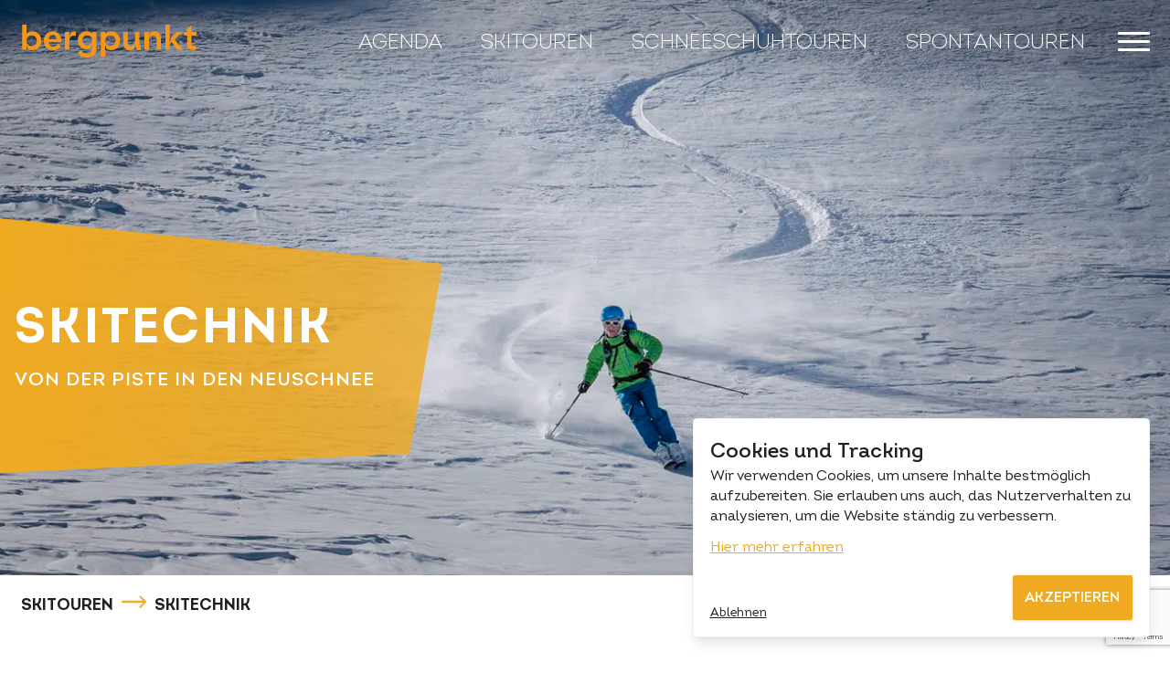

--- FILE ---
content_type: text/html; charset=utf-8
request_url: https://bergpunkt.ch/skitouren/skitechnik
body_size: 264430
content:
<!doctype html>
<html data-n-head-ssr lang="de-CH" data-n-head="%7B%22lang%22:%7B%22ssr%22:%22de-CH%22%7D%7D">
  <head >
    <meta data-n-head="ssr" charset="utf-8"><meta data-n-head="ssr" name="viewport" content="width=device-width, initial-scale=1"><meta data-n-head="ssr" data-hid="description" name="description" content="verbessere und perfektioniere deine Skitechnik für mehr Abfahrtsgenuss abseits der Pisten"><meta data-n-head="ssr" data-hid="keywords" name="keywords" content="Skitour, skitouren, skitechnik, skilehrer, powdern, tiefschneefahren"><meta data-n-head="ssr" data-hid="og:image" property="og:image" content="/_nuxt/img/HeaderImage450.068b6ea.jpg"><meta data-n-head="ssr" data-hid="og:title" property="og:title" content="Skitechnik"><meta data-n-head="ssr" data-hid="og:description" property="og:description" content="verbessere und perfektioniere deine Skitechnik für mehr Abfahrtsgenuss abseits der Pisten"><meta data-n-head="ssr" data-hid="og:type" property="og:type" content="website"><meta data-n-head="ssr" data-hid="og:site_name" property="og:site_name" content="Bergpunkt"><meta data-n-head="ssr" data-hid="i18n-og" property="og:locale" content="de_CH"><title>Skitechnik - Bergpunkt</title><link data-n-head="ssr" rel="icon" type="image/x-icon" href="/favicon.png"><link data-n-head="ssr" data-hid="i18n-alt-de" rel="alternate" href="https://bergpunkt.ch/skitouren/skitechnik" hreflang="de"><link data-n-head="ssr" data-hid="i18n-alt-de-CH" rel="alternate" href="https://bergpunkt.ch/skitouren/skitechnik" hreflang="de-CH"><link data-n-head="ssr" data-hid="i18n-xd" rel="alternate" href="https://bergpunkt.ch/skitouren/skitechnik" hreflang="x-default"><link data-n-head="ssr" data-hid="i18n-can" rel="canonical" href="https://bergpunkt.ch/skitouren/skitechnik"><script data-n-head="ssr" src="https://www.google.com/recaptcha/api.js?render=6LcIvpgpAAAAAKx1U4Jd1QMdfHk9DxqEJfUcaRDD" defer></script><script data-n-head="ssr" data-hid="gtm-script">if(!window._gtm_init){window._gtm_init=1;(function(w,n,d,m,e,p){w[d]=(w[d]==1||n[d]=='yes'||n[d]==1||n[m]==1||(w[e]&&w[e][p]&&w[e][p]()))?1:0})(window,navigator,'doNotTrack','msDoNotTrack','external','msTrackingProtectionEnabled');(function(w,d,s,l,x,y){w[x]={};w._gtm_inject=function(i){if(w.doNotTrack||w[x][i])return;w[x][i]=1;w[l]=w[l]||[];w[l].push({'gtm.start':new Date().getTime(),event:'gtm.js'});var f=d.getElementsByTagName(s)[0],j=d.createElement(s);j.async=true;j.src='https://www.googletagmanager.com/gtm.js?id='+i;f.parentNode.insertBefore(j,f);}})(window,document,'script','dataLayer','_gtm_ids','_gtm_inject')}</script><link rel="preload" href="/_nuxt/caa523e.modern.js" as="script"><link rel="preload" href="/_nuxt/8021cd5.modern.js" as="script"><link rel="preload" href="/_nuxt/f240fd5.modern.js" as="script"><link rel="preload" href="/_nuxt/286e998.modern.js" as="script"><link rel="preload" href="/_nuxt/fbe3e34.modern.js" as="script"><link rel="preload" href="/_nuxt/28fefaa.modern.js" as="script"><link rel="preload" href="/_nuxt/fa7154a.modern.js" as="script"><link rel="preload" href="/_nuxt/4954670.modern.js" as="script"><link rel="preload" href="/_nuxt/3aad3c8.modern.js" as="script"><link rel="preload" href="/_nuxt/f953237.modern.js" as="script"><link rel="preload" href="/_nuxt/cfec345.modern.js" as="script"><link rel="preload" href="/_nuxt/861158b.modern.js" as="script"><style data-vue-ssr-id="65b97e00:0 7b106c0a:0 00122704:0 5d82b886:0 ff0419f4:0 cef1d124:0 d2cdb8f2:0 46b61988:0 76bda88a:0 709683a2:0 d0f6f90a:0 ef4ab552:0 0d428d6f:0 84624594:0 3fe4beb2:0 13932f46:0 488a3388:0 cd5a92d6:0 34f09545:0 2524722a:0 cb907c2c:0 363dd10a:0">/*! tailwindcss v2.2.19 | MIT License | https://tailwindcss.com*/

/*! modern-normalize v1.1.0 | MIT License | https://github.com/sindresorhus/modern-normalize */html{line-height:1.15;-moz-tab-size:4;-o-tab-size:4;tab-size:4;-webkit-text-size-adjust:100%}body{font-family:system-ui,-apple-system,Segoe UI,Roboto,Ubuntu,Cantarell,Noto Sans,sans-serif,"Segoe UI",Helvetica,Arial,"Apple Color Emoji","Segoe UI Emoji";margin:0}hr{color:inherit;height:0}abbr[title]{text-decoration:underline;-webkit-text-decoration:underline dotted;text-decoration:underline dotted}b,strong{font-weight:bolder}code,kbd,pre,samp{font-family:ui-monospace,SFMono-Regular,Consolas,"Liberation Mono",Menlo,monospace;font-size:1em}small{font-size:80%}sub,sup{font-size:75%;line-height:0;position:relative;vertical-align:baseline}sub{bottom:-.25em}sup{top:-.5em}table{border-color:inherit;text-indent:0}button,input,optgroup,select,textarea{font-family:inherit;font-size:100%;line-height:1.15;margin:0}button,select{text-transform:none}[type=button],[type=reset],[type=submit],button{-webkit-appearance:button}::-moz-focus-inner{border-style:none;padding:0}legend{padding:0}progress{vertical-align:baseline}::-webkit-inner-spin-button,::-webkit-outer-spin-button{height:auto}[type=search]{-webkit-appearance:textfield;outline-offset:-2px}::-webkit-search-decoration{-webkit-appearance:none}::-webkit-file-upload-button{-webkit-appearance:button;font:inherit}summary{display:list-item}blockquote,dd,dl,figure,h1,h2,h3,h4,h5,h6,hr,p,pre{margin:0}button{background-color:transparent;background-image:none}fieldset,ol,ul{margin:0;padding:0}ol,ul{list-style:none}html{font-family:Intro,Helvetica,Arial,sans-serif;line-height:1.5}body{font-family:inherit;line-height:inherit}*,:after,:before{border:0 solid;box-sizing:border-box}hr{border-top-width:1px}img{border-style:solid}textarea{resize:vertical}input::-moz-placeholder,textarea::-moz-placeholder{color:#a1a1aa;opacity:1}input::-moz-placeholder, textarea::-moz-placeholder{color:#a1a1aa;opacity:1}input::placeholder,textarea::placeholder{color:#a1a1aa;opacity:1}[role=button],button{cursor:pointer}table{border-collapse:collapse}h1,h2,h3,h4,h5,h6{font-size:inherit;font-weight:inherit}a{color:inherit;text-decoration:inherit}button,input,optgroup,select,textarea{color:inherit;line-height:inherit;padding:0}code,kbd,pre,samp{font-family:monospace}audio,canvas,embed,iframe,img,object,svg,video{display:block;vertical-align:middle}img,video{height:auto;max-width:100%}[hidden]{display:none}*,:after,:before{border-color:currentColor}.container{width:100%}@media (min-width:640px){.container{max-width:640px}}@media (min-width:768px){.container{max-width:768px}}@media (min-width:1024px){.container{max-width:1024px}}@media (min-width:1280px){.container{max-width:1280px}}@media (min-width:1536px){.container{max-width:1536px}}.pointer-events-none{pointer-events:none}.pointer-events-auto{pointer-events:auto}.visible{visibility:visible}.invisible{visibility:hidden}.static{position:static}.fixed{position:fixed}.absolute{position:absolute}.relative{position:relative}.sticky{position:sticky}.top-0{top:0}.top-1{top:.25rem}.top-3{top:.75rem}.top-auto{top:auto}.right-0{right:0}.right-3{right:.75rem}.right-4{right:1rem}.right-5{right:1.25rem}.right-8{right:2rem}.right-auto{right:auto}.bottom-0{bottom:0}.bottom-3{bottom:.75rem}.bottom-4{bottom:1rem}.bottom-5{bottom:1.25rem}.bottom-auto{bottom:auto}.left-0{left:0}.left-3{left:.75rem}.left-auto{left:auto}.z-20{z-index:20}.z-40{z-index:40}.z-50{z-index:50}.col-auto{grid-column:auto}.col-span-2{grid-column:span 2/span 2}.col-span-3{grid-column:span 3/span 3}.col-span-4{grid-column:span 4/span 4}.col-span-5{grid-column:span 5/span 5}.col-start-2{grid-column-start:2}.row-span-2{grid-row:span 2/span 2}.float-right{float:right}.m-0{margin:0}.m-1{margin:.25rem}.mx-2{margin-left:.5rem;margin-right:.5rem}.mx-4{margin-left:1rem;margin-right:1rem}.mx-auto{margin-left:auto;margin-right:auto}.-mx-4{margin-left:-1rem;margin-right:-1rem}.-mx-6{margin-left:-1.5rem;margin-right:-1.5rem}.my-1{margin-bottom:.25rem;margin-top:.25rem}.my-2{margin-bottom:.5rem;margin-top:.5rem}.my-3{margin-bottom:.75rem;margin-top:.75rem}.my-4{margin-bottom:1rem;margin-top:1rem}.my-6{margin-bottom:1.5rem;margin-top:1.5rem}.my-8{margin-bottom:2rem;margin-top:2rem}.mt-0{margin-top:0}.mt-1{margin-top:.25rem}.mt-2{margin-top:.5rem}.mt-3{margin-top:.75rem}.mt-4{margin-top:1rem}.mt-5{margin-top:1.25rem}.mt-6{margin-top:1.5rem}.mt-8{margin-top:2rem}.mt-10{margin-top:2.5rem}.mt-12{margin-top:3rem}.mt-16{margin-top:4rem}.mt-24{margin-top:6rem}.mt-32{margin-top:8rem}.-mt-4{margin-top:-1rem}.-mt-20{margin-top:-5rem}.mr-1{margin-right:.25rem}.mr-2{margin-right:.5rem}.mr-3{margin-right:.75rem}.mr-4{margin-right:1rem}.mr-8{margin-right:2rem}.mb-0{margin-bottom:0}.mb-1{margin-bottom:.25rem}.mb-2{margin-bottom:.5rem}.mb-3{margin-bottom:.75rem}.mb-4{margin-bottom:1rem}.mb-5{margin-bottom:1.25rem}.mb-6{margin-bottom:1.5rem}.mb-8{margin-bottom:2rem}.mb-12{margin-bottom:3rem}.mb-16{margin-bottom:4rem}.mb-20{margin-bottom:5rem}.-mb-1{margin-bottom:-.25rem}.-mb-6{margin-bottom:-1.5rem}.ml-2{margin-left:.5rem}.ml-4{margin-left:1rem}.ml-8{margin-left:2rem}.ml-10{margin-left:2.5rem}.ml-auto{margin-left:auto}.-ml-64{margin-left:-16rem}.block{display:block}.inline-block{display:inline-block}.inline{display:inline}.flex{display:flex}.inline-flex{display:inline-flex}.table{display:table}.grid{display:grid}.contents{display:contents}.hidden{display:none}.h-0{height:0}.h-4{height:1rem}.h-5{height:1.25rem}.h-6{height:1.5rem}.h-8{height:2rem}.h-10{height:2.5rem}.h-16{height:4rem}.h-48{height:12rem}.h-96{height:24rem}.h-0\.5{height:.125rem}.h-2\/5{height:40%}.h-full{height:100%}.h-screen{height:100vh}.max-h-20{max-height:5rem}.max-h-48{max-height:12rem}.max-h-full{max-height:100%}.min-h-40{min-height:16rem}.min-h-screen{min-height:100vh}.w-0{width:0}.w-3{width:.75rem}.w-4{width:1rem}.w-5{width:1.25rem}.w-6{width:1.5rem}.w-8{width:2rem}.w-10{width:2.5rem}.w-16{width:4rem}.w-20{width:5rem}.w-32{width:8rem}.w-40{width:10rem}.w-56{width:14rem}.w-64{width:16rem}.w-auto{width:auto}.w-1\/2{width:50%}.w-1\/3{width:33.333333%}.w-2\/3{width:66.666667%}.w-1\/4{width:25%}.w-3\/4{width:75%}.w-full{width:100%}.min-w-0{min-width:0}.max-w-5xl{max-width:64rem}.max-w-6xl{max-width:72rem}.max-w-full{max-width:100%}.max-w-screen-sm{max-width:640px}.flex-shrink-0{flex-shrink:0}.flex-shrink{flex-shrink:1}.flex-grow-0{flex-grow:0}.flex-grow{flex-grow:1}.transform{--tw-translate-x:0;--tw-translate-y:0;--tw-rotate:0;--tw-skew-x:0;--tw-skew-y:0;--tw-scale-x:1;--tw-scale-y:1;transform:translateX(0) translateY(0) rotate(0) skewX(0) skewY(0) scaleX(1) scaleY(1);transform:translateX(var(--tw-translate-x)) translateY(var(--tw-translate-y)) rotate(var(--tw-rotate)) skewX(var(--tw-skew-x)) skewY(var(--tw-skew-y)) scaleX(var(--tw-scale-x)) scaleY(var(--tw-scale-y))}.-translate-y-1\/2{--tw-translate-y:-50%}.rotate-90{--tw-rotate:90deg}.rotate-180{--tw-rotate:180deg}@keyframes spin{to{transform:rotate(1turn)}}@keyframes ping{75%,to{opacity:0;transform:scale(2)}}@keyframes pulse{50%{opacity:.5}}@keyframes bounce{0%,to{animation-timing-function:cubic-bezier(.8,0,1,1);transform:translateY(-25%)}50%{animation-timing-function:cubic-bezier(0,0,.2,1);transform:none}}.cursor-default{cursor:default}.cursor-pointer{cursor:pointer}.resize{resize:both}.grid-flow-row{grid-auto-flow:row}.grid-flow-col{grid-auto-flow:column}.grid-cols-1{grid-template-columns:repeat(1,minmax(0,1fr))}.grid-cols-2{grid-template-columns:repeat(2,minmax(0,1fr))}.grid-cols-3{grid-template-columns:repeat(3,minmax(0,1fr))}.grid-cols-5{grid-template-columns:repeat(5,minmax(0,1fr))}.grid-cols-7{grid-template-columns:repeat(7,minmax(0,1fr))}.grid-rows-5{grid-template-rows:repeat(5,minmax(0,1fr))}.grid-rows-6{grid-template-rows:repeat(6,minmax(0,1fr))}.flex-row{flex-direction:row}.flex-col{flex-direction:column}.flex-col-reverse{flex-direction:column-reverse}.flex-wrap{flex-wrap:wrap}.items-start{align-items:flex-start}.items-end{align-items:flex-end}.items-center{align-items:center}.justify-start{justify-content:flex-start}.justify-end{justify-content:flex-end}.justify-center{justify-content:center}.justify-between{justify-content:space-between}.gap-2{gap:.5rem}.gap-3{gap:.75rem}.gap-4{gap:1rem}.gap-6{gap:1.5rem}.gap-8{gap:2rem}.gap-x-0{-moz-column-gap:0;column-gap:0}.gap-x-2{-moz-column-gap:.5rem;column-gap:.5rem}.gap-x-4{-moz-column-gap:1rem;column-gap:1rem}.gap-x-5{-moz-column-gap:1.25rem;column-gap:1.25rem}.gap-x-6{-moz-column-gap:1.5rem;column-gap:1.5rem}.gap-x-8{-moz-column-gap:2rem;column-gap:2rem}.gap-x-12{-moz-column-gap:3rem;column-gap:3rem}.gap-x-16{-moz-column-gap:4rem;column-gap:4rem}.gap-x-24{-moz-column-gap:6rem;column-gap:6rem}.gap-y-1{row-gap:.25rem}.gap-y-2{row-gap:.5rem}.gap-y-4{row-gap:1rem}.gap-y-8{row-gap:2rem}.gap-y-9{row-gap:2.25rem}.self-center{align-self:center}.overflow-auto{overflow:auto}.overflow-hidden{overflow:hidden}.overflow-scroll{overflow:scroll}.overflow-x-auto{overflow-x:auto}.whitespace-nowrap{white-space:nowrap}.break-words{word-wrap:break-word}.rounded-sm{border-radius:.125rem}.rounded{border-radius:.25rem}.rounded-md{border-radius:.375rem}.rounded-2xl{border-radius:1rem}.rounded-full{border-radius:9999px}.border-0{border-width:0}.border-2{border-width:2px}.border{border-width:1px}.border-t-2{border-top-width:2px}.border-t{border-top-width:1px}.border-r-0{border-right-width:0}.border-b-2{border-bottom-width:2px}.border-b{border-bottom-width:1px}.border-l-0{border-left-width:0}.border-white{border-color:var(--color-white)}.border-yellow{border-color:var(--color-yellow)}.border-gray-light{border-color:var(--color-light-gray)}.border-gray{border-color:var(--color-gray)}.border-gray-dark{border-color:var(--color-dark-gray)}.border-anthracite-light{border-color:var(--color-opacity-1)}.border-anthracite{border-color:var(--color-opacity-2)}.border-red{border-color:var(--color-red)}.bg-white{background-color:var(--color-white)}.bg-yellow{background-color:var(--color-yellow)}.bg-yellow-dark{background-color:var(--color-dark-yellow)}.bg-yellow-opacity{background-color:var(--color-yellow-opacity)}.bg-gray-light{background-color:var(--color-light-gray)}.bg-gray{background-color:var(--color-gray)}.bg-gray-dark{background-color:var(--color-dark-gray)}.bg-anthracite{background-color:var(--color-opacity-2)}.bg-red-light{background-color:var(--color-light-red)}.bg-red{background-color:var(--color-red)}.bg-green-light{background-color:var(--color-light-green)}.hover\:bg-yellow:hover{background-color:var(--color-yellow)}.hover\:bg-yellow-dark:hover{background-color:var(--color-dark-yellow)}.hover\:bg-yellow-opacity:hover{background-color:var(--color-yellow-opacity)}.hover\:bg-gray:hover{background-color:var(--color-gray)}.hover\:bg-gray-dark:hover{background-color:var(--color-dark-gray)}.hover\:bg-anthracite-light:hover{background-color:var(--color-opacity-1)}.hover\:bg-red-light:hover{background-color:var(--color-light-red)}.hover\:bg-red:hover{background-color:var(--color-red)}.hover\:bg-opacity-0:hover{--tw-bg-opacity:0}.bg-cover{background-size:cover}.bg-clip-padding{background-clip:padding-box}.bg-center{background-position:50%}.object-cover{-o-object-fit:cover;object-fit:cover}.object-center{-o-object-position:center;object-position:center}.p-0{padding:0}.p-2{padding:.5rem}.p-3{padding:.75rem}.p-4{padding:1rem}.p-5{padding:1.25rem}.p-6{padding:1.5rem}.p-24{padding:6rem}.px-0{padding-left:0;padding-right:0}.px-1{padding-left:.25rem;padding-right:.25rem}.px-2{padding-left:.5rem;padding-right:.5rem}.px-3{padding-left:.75rem;padding-right:.75rem}.px-4{padding-left:1rem;padding-right:1rem}.px-5{padding-left:1.25rem;padding-right:1.25rem}.px-6{padding-left:1.5rem;padding-right:1.5rem}.py-1{padding-bottom:.25rem;padding-top:.25rem}.py-2{padding-bottom:.5rem;padding-top:.5rem}.py-3{padding-bottom:.75rem;padding-top:.75rem}.py-4{padding-bottom:1rem;padding-top:1rem}.py-5{padding-bottom:1.25rem;padding-top:1.25rem}.py-6{padding-bottom:1.5rem;padding-top:1.5rem}.py-8{padding-bottom:2rem;padding-top:2rem}.py-12{padding-bottom:3rem;padding-top:3rem}.py-24{padding-bottom:6rem;padding-top:6rem}.pt-1{padding-top:.25rem}.pt-2{padding-top:.5rem}.pt-4{padding-top:1rem}.pt-6{padding-top:1.5rem}.pt-8{padding-top:2rem}.pt-10{padding-top:2.5rem}.pt-16{padding-top:4rem}.pt-20{padding-top:5rem}.pt-32{padding-top:8rem}.pt-64{padding-top:16rem}.pr-2{padding-right:.5rem}.pr-3{padding-right:.75rem}.pr-4{padding-right:1rem}.pr-5{padding-right:1.25rem}.pr-8{padding-right:2rem}.pr-12{padding-right:3rem}.pr-48{padding-right:12rem}.pb-0{padding-bottom:0}.pb-2{padding-bottom:.5rem}.pb-3{padding-bottom:.75rem}.pb-4{padding-bottom:1rem}.pb-5{padding-bottom:1.25rem}.pb-6{padding-bottom:1.5rem}.pb-8{padding-bottom:2rem}.pb-12{padding-bottom:3rem}.pb-16{padding-bottom:4rem}.pb-20{padding-bottom:5rem}.pl-4{padding-left:1rem}.pl-6{padding-left:1.5rem}.pl-7{padding-left:1.75rem}.pl-8{padding-left:2rem}.pl-16{padding-left:4rem}.pl-20{padding-left:5rem}.pl-24{padding-left:6rem}.text-left{text-align:left}.text-center{text-align:center}.text-right{text-align:right}.align-top{vertical-align:top}.align-bottom{vertical-align:bottom}.font-mono{font-family:monospace}.text-xs{font-size:.75rem;line-height:1rem}.text-sm{font-size:.875rem;line-height:1.25rem}.text-base{font-size:1rem;line-height:1.5rem}.text-lg{font-size:1.15rem}.text-xl{font-size:1.25rem}.text-2xl{font-size:1.5rem}.text-3xl{font-size:1.625rem}.text-4xl{font-size:2.5rem}.text-2xs{font-size:.6rem}.font-light{font-weight:300}.font-normal{font-weight:400}.font-semibold{font-weight:600}.font-bold{font-weight:700}.uppercase{text-transform:uppercase}.lowercase{text-transform:lowercase}.normal-case{text-transform:none}.italic{font-style:italic}.text-white{color:var(--color-white)}.text-yellow{color:var(--color-yellow)}.text-gray-dark{color:var(--color-dark-gray)}.text-black{color:var(--color-black)}.text-red{color:var(--color-red)}.text-green-dark{color:var(--color-dark-green)}.hover\:text-white:hover{color:var(--color-white)}.hover\:text-yellow:hover{color:var(--color-yellow)}.hover\:text-yellow-dark:hover{color:var(--color-dark-yellow)}.underline{-webkit-text-decoration:underline;text-decoration:underline}.opacity-0{opacity:0}*,:after,:before{--tw-shadow:0 0 transparent}.shadow-sm{--tw-shadow:0 1px 2px 0 rgba(0,0,0,.05);box-shadow:0 0 transparent,0 0 transparent,0 1px 2px 0 rgba(0,0,0,.05);box-shadow:var(--tw-ring-offset-shadow,0 0 transparent),var(--tw-ring-shadow,0 0 transparent),var(--tw-shadow)}.shadow{--tw-shadow:0 1px 3px 0 rgba(0,0,0,.1),0 1px 2px 0 rgba(0,0,0,.06);box-shadow:0 0 transparent,0 0 transparent,0 1px 3px 0 rgba(0,0,0,.1),0 1px 2px 0 rgba(0,0,0,.06);box-shadow:var(--tw-ring-offset-shadow,0 0 transparent),var(--tw-ring-shadow,0 0 transparent),var(--tw-shadow)}.shadow-md{--tw-shadow:0 4px 10px rgba(0,0,0,.1);box-shadow:0 0 transparent,0 0 transparent,0 4px 10px rgba(0,0,0,.1);box-shadow:var(--tw-ring-offset-shadow,0 0 transparent),var(--tw-ring-shadow,0 0 transparent),var(--tw-shadow)}.shadow-none{--tw-shadow:0 0 transparent;box-shadow:0 0 transparent,0 0 transparent,0 0 transparent;box-shadow:var(--tw-ring-offset-shadow,0 0 transparent),var(--tw-ring-shadow,0 0 transparent),var(--tw-shadow)}.shadow-top{--tw-shadow:0 -2px 5px rgba(0,0,0,.2);box-shadow:0 0 transparent,0 0 transparent,0 -2px 5px rgba(0,0,0,.2);box-shadow:var(--tw-ring-offset-shadow,0 0 transparent),var(--tw-ring-shadow,0 0 transparent),var(--tw-shadow)}.outline-none{outline:2px solid transparent;outline-offset:2px}*,:after,:before{--tw-ring-inset:var(--tw-empty,/*!*/ /*!*/);--tw-ring-offset-width:0px;--tw-ring-offset-color:#fff;--tw-ring-color:rgba(59,130,246,.5);--tw-ring-offset-shadow:0 0 transparent;--tw-ring-shadow:0 0 transparent}.filter{--tw-blur:var(--tw-empty,/*!*/ /*!*/);--tw-brightness:var(--tw-empty,/*!*/ /*!*/);--tw-contrast:var(--tw-empty,/*!*/ /*!*/);--tw-grayscale:var(--tw-empty,/*!*/ /*!*/);--tw-hue-rotate:var(--tw-empty,/*!*/ /*!*/);--tw-invert:var(--tw-empty,/*!*/ /*!*/);--tw-saturate:var(--tw-empty,/*!*/ /*!*/);--tw-sepia:var(--tw-empty,/*!*/ /*!*/);--tw-drop-shadow:var(--tw-empty,/*!*/ /*!*/);filter:/*!*/ /*!*/ /*!*/ /*!*/ /*!*/ /*!*/ /*!*/ /*!*/ /*!*/ /*!*/ /*!*/ /*!*/ /*!*/ /*!*/ /*!*/ /*!*/ /*!*/ /*!*/;filter:var(--tw-blur) var(--tw-brightness) var(--tw-contrast) var(--tw-grayscale) var(--tw-hue-rotate) var(--tw-invert) var(--tw-saturate) var(--tw-sepia) var(--tw-drop-shadow)}.transition-all{transition-duration:.15s;transition-property:all;transition-timing-function:cubic-bezier(.4,0,.2,1)}.transition{transition-duration:.15s;transition-property:background-color,border-color,color,fill,stroke,opacity,box-shadow,transform,filter,-webkit-backdrop-filter;transition-property:background-color,border-color,color,fill,stroke,opacity,box-shadow,transform,filter,backdrop-filter;transition-property:background-color,border-color,color,fill,stroke,opacity,box-shadow,transform,filter,backdrop-filter,-webkit-backdrop-filter;transition-timing-function:cubic-bezier(.4,0,.2,1)}.transition-colors{transition-duration:.15s;transition-property:background-color,border-color,color,fill,stroke;transition-timing-function:cubic-bezier(.4,0,.2,1)}.transition-opacity{transition-duration:.15s;transition-property:opacity;transition-timing-function:cubic-bezier(.4,0,.2,1)}.transition-transform{transition-property:transform;transition-timing-function:cubic-bezier(.4,0,.2,1)}.duration-150,.transition-transform{transition-duration:.15s}.duration-300{transition-duration:.3s}.ease-in-out{transition-timing-function:cubic-bezier(.4,0,.2,1)}@media (min-width:640px){.sm\:col-span-1{grid-column:span 1/span 1}.sm\:mt-0{margin-top:0}.sm\:inline{display:inline}.sm\:w-3\/4{width:75%}.sm\:grid-cols-2{grid-template-columns:repeat(2,minmax(0,1fr))}.sm\:flex-row{flex-direction:row}.sm\:items-center{align-items:center}.sm\:pl-8{padding-left:2rem}.sm\:text-sm{font-size:.875rem;line-height:1.25rem}.sm\:text-3xl{font-size:1.625rem}}@media (min-width:768px){.md\:sticky{position:sticky}.md\:top-20{top:5rem}.md\:order-1{order:1}.md\:order-2{order:2}.md\:order-3{order:3}.md\:order-4{order:4}.md\:order-5{order:5}.md\:col-span-2{grid-column:span 2/span 2}.md\:col-span-3{grid-column:span 3/span 3}.md\:mx-auto{margin-left:auto;margin-right:auto}.md\:mt-0{margin-top:0}.md\:mt-2{margin-top:.5rem}.md\:mt-8{margin-top:2rem}.md\:mt-16{margin-top:4rem}.md\:mr-2{margin-right:.5rem}.md\:mr-4{margin-right:1rem}.md\:mb-0{margin-bottom:0}.md\:mb-4{margin-bottom:1rem}.md\:mb-8{margin-bottom:2rem}.md\:ml-0{margin-left:0}.md\:ml-2{margin-left:.5rem}.md\:block{display:block}.md\:inline{display:inline}.md\:flex{display:flex}.md\:table{display:table}.md\:hidden{display:none}.md\:w-6{width:1.5rem}.md\:w-auto{width:auto}.md\:w-1\/2{width:50%}.md\:w-1\/3{width:33.333333%}.md\:w-full{width:100%}.md\:max-w-6xl{max-width:72rem}.md\:cursor-pointer{cursor:pointer}.md\:grid-cols-1{grid-template-columns:repeat(1,minmax(0,1fr))}.md\:grid-cols-2{grid-template-columns:repeat(2,minmax(0,1fr))}.md\:grid-cols-3{grid-template-columns:repeat(3,minmax(0,1fr))}.md\:grid-cols-5{grid-template-columns:repeat(5,minmax(0,1fr))}.md\:flex-row{flex-direction:row}.md\:flex-col{flex-direction:column}.md\:flex-wrap{flex-wrap:wrap}.md\:justify-end{justify-content:flex-end}.md\:justify-between{justify-content:space-between}.md\:gap-5{gap:1.25rem}.md\:gap-x-4{-moz-column-gap:1rem;column-gap:1rem}.md\:gap-x-8{-moz-column-gap:2rem;column-gap:2rem}.md\:gap-y-2{row-gap:.5rem}.md\:overflow-auto{overflow:auto}.md\:pt-4{padding-top:1rem}.md\:pt-32{padding-top:8rem}.md\:pt-40{padding-top:10rem}.md\:pr-6{padding-right:1.5rem}.md\:pb-0{padding-bottom:0}.md\:pb-4{padding-bottom:1rem}.md\:pb-10{padding-bottom:2.5rem}.md\:text-sm{font-size:.875rem;line-height:1.25rem}.md\:text-base{font-size:1rem;line-height:1.5rem}.md\:text-lg{font-size:1.15rem}.md\:text-xl{font-size:1.25rem}.md\:text-2xl{font-size:1.5rem}.md\:text-3xl{font-size:1.625rem}.md\:text-4xl{font-size:2.5rem}}@media (min-width:1024px){.lg\:col-span-2{grid-column:span 2/span 2}.lg\:col-span-3{grid-column:span 3/span 3}.lg\:col-span-5{grid-column:span 5/span 5}.lg\:mb-0{margin-bottom:0}.lg\:mb-6{margin-bottom:1.5rem}.lg\:mb-8{margin-bottom:2rem}.lg\:mb-10{margin-bottom:2.5rem}.lg\:mb-16{margin-bottom:4rem}.lg\:block{display:block}.lg\:inline{display:inline}.lg\:flex{display:flex}.lg\:hidden{display:none}.lg\:w-1\/2{width:50%}.lg\:w-2\/3{width:66.666667%}.lg\:w-10\/12{width:83.333333%}.lg\:grid-cols-2{grid-template-columns:repeat(2,minmax(0,1fr))}.lg\:grid-cols-3{grid-template-columns:repeat(3,minmax(0,1fr))}.lg\:grid-cols-6{grid-template-columns:repeat(6,minmax(0,1fr))}.lg\:flex-row{flex-direction:row}.lg\:flex-wrap{flex-wrap:wrap}.lg\:gap-10{gap:2.5rem}.lg\:whitespace-nowrap{white-space:nowrap}.lg\:text-4xl{font-size:2.5rem}.lg\:text-5xl{font-size:3rem;line-height:1}}@media (min-width:1280px){.xl\:col-span-2{grid-column:span 2/span 2}.xl\:col-span-3{grid-column:span 3/span 3}.xl\:col-span-5{grid-column:span 5/span 5}.xl\:col-span-7{grid-column:span 7/span 7}.xl\:inline{display:inline}.xl\:grid-cols-3{grid-template-columns:repeat(3,minmax(0,1fr))}.xl\:grid-cols-8{grid-template-columns:repeat(8,minmax(0,1fr))}}
@font-face{font-family:swiper-icons;font-style:normal;font-weight:400;src:url("data:application/font-woff;charset=utf-8;base64, [base64]//wADZ2x5ZgAAAywAAADMAAAD2MHtryVoZWFkAAABbAAAADAAAAA2E2+eoWhoZWEAAAGcAAAAHwAAACQC9gDzaG10eAAAAigAAAAZAAAArgJkABFsb2NhAAAC0AAAAFoAAABaFQAUGG1heHAAAAG8AAAAHwAAACAAcABAbmFtZQAAA/gAAAE5AAACXvFdBwlwb3N0AAAFNAAAAGIAAACE5s74hXjaY2BkYGAAYpf5Hu/j+W2+MnAzMYDAzaX6QjD6/4//Bxj5GA8AuRwMYGkAPywL13jaY2BkYGA88P8Agx4j+/8fQDYfA1AEBWgDAIB2BOoAeNpjYGRgYNBh4GdgYgABEMnIABJzYNADCQAACWgAsQB42mNgYfzCOIGBlYGB0YcxjYGBwR1Kf2WQZGhhYGBiYGVmgAFGBiQQkOaawtDAoMBQxXjg/wEGPcYDDA4wNUA2CCgwsAAAO4EL6gAAeNpj2M0gyAACqxgGNWBkZ2D4/wMA+xkDdgAAAHjaY2BgYGaAYBkGRgYQiAHyGMF8FgYHIM3DwMHABGQrMOgyWDLEM1T9/w8UBfEMgLzE////P/5//f/V/xv+r4eaAAeMbAxwIUYmIMHEgKYAYjUcsDAwsLKxc3BycfPw8jEQA/[base64]/uznmfPFBNODM2K7MTQ45YEAZqGP81AmGGcF3iPqOop0r1SPTaTbVkfUe4HXj97wYE+yNwWYxwWu4v1ugWHgo3S1XdZEVqWM7ET0cfnLGxWfkgR42o2PvWrDMBSFj/IHLaF0zKjRgdiVMwScNRAoWUoH78Y2icB/yIY09An6AH2Bdu/UB+yxopYshQiEvnvu0dURgDt8QeC8PDw7Fpji3fEA4z/PEJ6YOB5hKh4dj3EvXhxPqH/SKUY3rJ7srZ4FZnh1PMAtPhwP6fl2PMJMPDgeQ4rY8YT6Gzao0eAEA409DuggmTnFnOcSCiEiLMgxCiTI6Cq5DZUd3Qmp10vO0LaLTd2cjN4fOumlc7lUYbSQcZFkutRG7g6JKZKy0RmdLY680CDnEJ+UMkpFFe1RN7nxdVpXrC4aTtnaurOnYercZg2YVmLN/d/gczfEimrE/fs/bOuq29Zmn8tloORaXgZgGa78yO9/cnXm2BpaGvq25Dv9S4E9+5SIc9PqupJKhYFSSl47+Qcr1mYNAAAAeNptw0cKwkAAAMDZJA8Q7OUJvkLsPfZ6zFVERPy8qHh2YER+3i/BP83vIBLLySsoKimrqKqpa2hp6+jq6RsYGhmbmJqZSy0sraxtbO3sHRydnEMU4uR6yx7JJXveP7WrDycAAAAAAAH//wACeNpjYGRgYOABYhkgZgJCZgZNBkYGLQZtIJsFLMYAAAw3ALgAeNolizEKgDAQBCchRbC2sFER0YD6qVQiBCv/H9ezGI6Z5XBAw8CBK/m5iQQVauVbXLnOrMZv2oLdKFa8Pjuru2hJzGabmOSLzNMzvutpB3N42mNgZGBg4GKQYzBhYMxJLMlj4GBgAYow/P/PAJJhLM6sSoWKfWCAAwDAjgbRAAB42mNgYGBkAIIbCZo5IPrmUn0hGA0AO8EFTQAA") format("woff")}:root{--swiper-theme-color:#007aff}.swiper-container{list-style:none;margin-left:auto;margin-right:auto;overflow:hidden;padding:0;position:relative;z-index:1}.swiper-container-vertical>.swiper-wrapper{flex-direction:column}.swiper-wrapper{box-sizing:content-box;display:flex;height:100%;position:relative;transition-property:transform;width:100%;z-index:1}.swiper-container-android .swiper-slide,.swiper-wrapper{transform:translateZ(0)}.swiper-container-multirow>.swiper-wrapper{flex-wrap:wrap}.swiper-container-multirow-column>.swiper-wrapper{flex-direction:column;flex-wrap:wrap}.swiper-container-free-mode>.swiper-wrapper{margin:0 auto;transition-timing-function:ease-out}.swiper-slide{flex-shrink:0;height:100%;position:relative;transition-property:transform;width:100%}.swiper-slide-invisible-blank{visibility:hidden}.swiper-container-autoheight,.swiper-container-autoheight .swiper-slide{height:auto}.swiper-container-autoheight .swiper-wrapper{align-items:flex-start;transition-property:transform,height}.swiper-container-3d{perspective:1200px}.swiper-container-3d .swiper-cube-shadow,.swiper-container-3d .swiper-slide,.swiper-container-3d .swiper-slide-shadow-bottom,.swiper-container-3d .swiper-slide-shadow-left,.swiper-container-3d .swiper-slide-shadow-right,.swiper-container-3d .swiper-slide-shadow-top,.swiper-container-3d .swiper-wrapper{transform-style:preserve-3d}.swiper-container-3d .swiper-slide-shadow-bottom,.swiper-container-3d .swiper-slide-shadow-left,.swiper-container-3d .swiper-slide-shadow-right,.swiper-container-3d .swiper-slide-shadow-top{height:100%;left:0;pointer-events:none;position:absolute;top:0;width:100%;z-index:10}.swiper-container-3d .swiper-slide-shadow-left{background-image:linear-gradient(270deg,rgba(0,0,0,.5),transparent)}.swiper-container-3d .swiper-slide-shadow-right{background-image:linear-gradient(90deg,rgba(0,0,0,.5),transparent)}.swiper-container-3d .swiper-slide-shadow-top{background-image:linear-gradient(0deg,rgba(0,0,0,.5),transparent)}.swiper-container-3d .swiper-slide-shadow-bottom{background-image:linear-gradient(180deg,rgba(0,0,0,.5),transparent)}.swiper-container-css-mode>.swiper-wrapper{overflow:auto;scrollbar-width:none;-ms-overflow-style:none}.swiper-container-css-mode>.swiper-wrapper::-webkit-scrollbar{display:none}.swiper-container-css-mode>.swiper-wrapper>.swiper-slide{scroll-snap-align:start start}.swiper-container-horizontal.swiper-container-css-mode>.swiper-wrapper{scroll-snap-type:x mandatory}.swiper-container-vertical.swiper-container-css-mode>.swiper-wrapper{scroll-snap-type:y mandatory}:root{--swiper-navigation-size:44px}.swiper-button-next,.swiper-button-prev{align-items:center;color:#007aff;color:var(--swiper-theme-color);color:var(--swiper-navigation-color,var(--swiper-theme-color));cursor:pointer;display:flex;height:44px;height:var(--swiper-navigation-size);justify-content:center;margin-top:-22px;margin-top:calc(var(--swiper-navigation-size)*-1/2);position:absolute;top:50%;width:27px;width:calc(var(--swiper-navigation-size)/44*27);z-index:10}.swiper-button-next.swiper-button-disabled,.swiper-button-prev.swiper-button-disabled{cursor:auto;opacity:.35;pointer-events:none}.swiper-button-next:after,.swiper-button-prev:after{font-family:swiper-icons;font-size:44px;font-size:var(--swiper-navigation-size);font-variant:normal;letter-spacing:0;line-height:1;text-transform:none!important;text-transform:none}.swiper-button-prev,.swiper-container-rtl .swiper-button-next{left:10px;right:auto}.swiper-button-prev:after,.swiper-container-rtl .swiper-button-next:after{content:"prev"}.swiper-button-next,.swiper-container-rtl .swiper-button-prev{left:auto;right:10px}.swiper-button-next:after,.swiper-container-rtl .swiper-button-prev:after{content:"next"}.swiper-button-next.swiper-button-white,.swiper-button-prev.swiper-button-white{--swiper-navigation-color:#fff}.swiper-button-next.swiper-button-black,.swiper-button-prev.swiper-button-black{--swiper-navigation-color:#000}.swiper-button-lock{display:none}.swiper-pagination{position:absolute;text-align:center;transform:translateZ(0);transition:opacity .3s;z-index:10}.swiper-pagination.swiper-pagination-hidden{opacity:0}.swiper-container-horizontal>.swiper-pagination-bullets,.swiper-pagination-custom,.swiper-pagination-fraction{bottom:10px;left:0;width:100%}.swiper-pagination-bullets-dynamic{font-size:0;overflow:hidden}.swiper-pagination-bullets-dynamic .swiper-pagination-bullet{position:relative;transform:scale(.33)}.swiper-pagination-bullets-dynamic .swiper-pagination-bullet-active,.swiper-pagination-bullets-dynamic .swiper-pagination-bullet-active-main{transform:scale(1)}.swiper-pagination-bullets-dynamic .swiper-pagination-bullet-active-prev{transform:scale(.66)}.swiper-pagination-bullets-dynamic .swiper-pagination-bullet-active-prev-prev{transform:scale(.33)}.swiper-pagination-bullets-dynamic .swiper-pagination-bullet-active-next{transform:scale(.66)}.swiper-pagination-bullets-dynamic .swiper-pagination-bullet-active-next-next{transform:scale(.33)}.swiper-pagination-bullet{background:#000;border-radius:100%;display:inline-block;height:8px;opacity:.2;width:8px}button.swiper-pagination-bullet{-webkit-appearance:none;-moz-appearance:none;appearance:none;border:none;box-shadow:none;margin:0;padding:0}.swiper-pagination-clickable .swiper-pagination-bullet{cursor:pointer}.swiper-pagination-bullet-active{background:#007aff;background:var(--swiper-theme-color);background:var(--swiper-pagination-color,var(--swiper-theme-color));opacity:1}.swiper-container-vertical>.swiper-pagination-bullets{right:10px;top:50%;transform:translate3d(0,-50%,0)}.swiper-container-vertical>.swiper-pagination-bullets .swiper-pagination-bullet{display:block;margin:6px 0}.swiper-container-vertical>.swiper-pagination-bullets.swiper-pagination-bullets-dynamic{top:50%;transform:translateY(-50%);width:8px}.swiper-container-vertical>.swiper-pagination-bullets.swiper-pagination-bullets-dynamic .swiper-pagination-bullet{display:inline-block;transition:transform .2s,top .2s}.swiper-container-horizontal>.swiper-pagination-bullets .swiper-pagination-bullet{margin:0 4px}.swiper-container-horizontal>.swiper-pagination-bullets.swiper-pagination-bullets-dynamic{left:50%;transform:translateX(-50%);white-space:nowrap}.swiper-container-horizontal>.swiper-pagination-bullets.swiper-pagination-bullets-dynamic .swiper-pagination-bullet{transition:transform .2s,left .2s}.swiper-container-horizontal.swiper-container-rtl>.swiper-pagination-bullets-dynamic .swiper-pagination-bullet{transition:transform .2s,right .2s}.swiper-pagination-progressbar{background:rgba(0,0,0,.25);position:absolute}.swiper-pagination-progressbar .swiper-pagination-progressbar-fill{background:#007aff;background:var(--swiper-theme-color);background:var(--swiper-pagination-color,var(--swiper-theme-color));height:100%;left:0;position:absolute;top:0;transform:scale(0);transform-origin:left top;width:100%}.swiper-container-rtl .swiper-pagination-progressbar .swiper-pagination-progressbar-fill{transform-origin:right top}.swiper-container-horizontal>.swiper-pagination-progressbar,.swiper-container-vertical>.swiper-pagination-progressbar.swiper-pagination-progressbar-opposite{height:4px;left:0;top:0;width:100%}.swiper-container-horizontal>.swiper-pagination-progressbar.swiper-pagination-progressbar-opposite,.swiper-container-vertical>.swiper-pagination-progressbar{height:100%;left:0;top:0;width:4px}.swiper-pagination-white{--swiper-pagination-color:#fff}.swiper-pagination-black{--swiper-pagination-color:#000}.swiper-pagination-lock{display:none}.swiper-scrollbar{background:rgba(0,0,0,.1);border-radius:10px;position:relative;-ms-touch-action:none}.swiper-container-horizontal>.swiper-scrollbar{bottom:3px;height:5px;left:1%;position:absolute;width:98%;z-index:50}.swiper-container-vertical>.swiper-scrollbar{height:98%;position:absolute;right:3px;top:1%;width:5px;z-index:50}.swiper-scrollbar-drag{background:rgba(0,0,0,.5);border-radius:10px;height:100%;left:0;position:relative;top:0;width:100%}.swiper-scrollbar-cursor-drag{cursor:move}.swiper-scrollbar-lock{display:none}.swiper-zoom-container{align-items:center;display:flex;height:100%;justify-content:center;text-align:center;width:100%}.swiper-zoom-container>canvas,.swiper-zoom-container>img,.swiper-zoom-container>svg{max-height:100%;max-width:100%;object-fit:contain}.swiper-slide-zoomed{cursor:move}.swiper-lazy-preloader{animation:swiper-preloader-spin 1s linear infinite;border:4px solid #007aff;border:4px solid var(--swiper-preloader-color,var(--swiper-theme-color));border-radius:50%;border-top:4px solid transparent;box-sizing:border-box;height:42px;left:50%;margin-left:-21px;margin-top:-21px;position:absolute;top:50%;transform-origin:50%;width:42px;z-index:10}.swiper-lazy-preloader-white{--swiper-preloader-color:#fff}.swiper-lazy-preloader-black{--swiper-preloader-color:#000}@keyframes swiper-preloader-spin{to{transform:rotate(1turn)}}.swiper-container .swiper-notification{left:0;opacity:0;pointer-events:none;position:absolute;top:0;z-index:-1000}.swiper-container-fade.swiper-container-free-mode .swiper-slide{transition-timing-function:ease-out}.swiper-container-fade .swiper-slide{pointer-events:none;transition-property:opacity}.swiper-container-fade .swiper-slide .swiper-slide{pointer-events:none}.swiper-container-fade .swiper-slide-active,.swiper-container-fade .swiper-slide-active .swiper-slide-active{pointer-events:auto}.swiper-container-cube{overflow:visible}.swiper-container-cube .swiper-slide{-webkit-backface-visibility:hidden;backface-visibility:hidden;height:100%;pointer-events:none;transform-origin:0 0;visibility:hidden;width:100%;z-index:1}.swiper-container-cube .swiper-slide .swiper-slide{pointer-events:none}.swiper-container-cube.swiper-container-rtl .swiper-slide{transform-origin:100% 0}.swiper-container-cube .swiper-slide-active,.swiper-container-cube .swiper-slide-active .swiper-slide-active{pointer-events:auto}.swiper-container-cube .swiper-slide-active,.swiper-container-cube .swiper-slide-next,.swiper-container-cube .swiper-slide-next+.swiper-slide,.swiper-container-cube .swiper-slide-prev{pointer-events:auto;visibility:visible}.swiper-container-cube .swiper-slide-shadow-bottom,.swiper-container-cube .swiper-slide-shadow-left,.swiper-container-cube .swiper-slide-shadow-right,.swiper-container-cube .swiper-slide-shadow-top{-webkit-backface-visibility:hidden;backface-visibility:hidden;z-index:0}.swiper-container-cube .swiper-cube-shadow{background:#000;bottom:0;-webkit-filter:blur(50px);filter:blur(50px);height:100%;left:0;opacity:.6;position:absolute;width:100%;z-index:0}.swiper-container-flip{overflow:visible}.swiper-container-flip .swiper-slide{-webkit-backface-visibility:hidden;backface-visibility:hidden;pointer-events:none;z-index:1}.swiper-container-flip .swiper-slide .swiper-slide{pointer-events:none}.swiper-container-flip .swiper-slide-active,.swiper-container-flip .swiper-slide-active .swiper-slide-active{pointer-events:auto}.swiper-container-flip .swiper-slide-shadow-bottom,.swiper-container-flip .swiper-slide-shadow-left,.swiper-container-flip .swiper-slide-shadow-right,.swiper-container-flip .swiper-slide-shadow-top{-webkit-backface-visibility:hidden;backface-visibility:hidden;z-index:0}
.svg-inline--fa,svg:not(:root).svg-inline--fa{overflow:visible}.svg-inline--fa{display:inline-block;font-size:inherit;height:1em;vertical-align:-.125em}.svg-inline--fa.fa-lg{vertical-align:-.225em}.svg-inline--fa.fa-w-1{width:.0625em}.svg-inline--fa.fa-w-2{width:.125em}.svg-inline--fa.fa-w-3{width:.1875em}.svg-inline--fa.fa-w-4{width:.25em}.svg-inline--fa.fa-w-5{width:.3125em}.svg-inline--fa.fa-w-6{width:.375em}.svg-inline--fa.fa-w-7{width:.4375em}.svg-inline--fa.fa-w-8{width:.5em}.svg-inline--fa.fa-w-9{width:.5625em}.svg-inline--fa.fa-w-10{width:.625em}.svg-inline--fa.fa-w-11{width:.6875em}.svg-inline--fa.fa-w-12{width:.75em}.svg-inline--fa.fa-w-13{width:.8125em}.svg-inline--fa.fa-w-14{width:.875em}.svg-inline--fa.fa-w-15{width:.9375em}.svg-inline--fa.fa-w-16{width:1em}.svg-inline--fa.fa-w-17{width:1.0625em}.svg-inline--fa.fa-w-18{width:1.125em}.svg-inline--fa.fa-w-19{width:1.1875em}.svg-inline--fa.fa-w-20{width:1.25em}.svg-inline--fa.fa-pull-left{margin-right:.3em;width:auto}.svg-inline--fa.fa-pull-right{margin-left:.3em;width:auto}.svg-inline--fa.fa-border{height:1.5em}.svg-inline--fa.fa-li{width:2em}.svg-inline--fa.fa-fw{width:1.25em}.fa-layers svg.svg-inline--fa{bottom:0;left:0;margin:auto;position:absolute;right:0;top:0}.fa-layers{display:inline-block;height:1em;position:relative;text-align:center;vertical-align:-.125em;width:1em}.fa-layers svg.svg-inline--fa{transform-origin:center center}.fa-layers-counter,.fa-layers-text{display:inline-block;position:absolute;text-align:center}.fa-layers-text{left:50%;top:50%;transform:translate(-50%,-50%);transform-origin:center center}.fa-layers-counter{background-color:#ff253a;border-radius:1em;box-sizing:border-box;color:#fff;height:1.5em;line-height:1;max-width:5em;min-width:1.5em;overflow:hidden;padding:.25em;right:0;text-overflow:ellipsis;top:0;transform:scale(.25);transform-origin:top right}.fa-layers-bottom-right{bottom:0;right:0;top:auto;transform:scale(.25);transform-origin:bottom right}.fa-layers-bottom-left{bottom:0;left:0;right:auto;top:auto;transform:scale(.25);transform-origin:bottom left}.fa-layers-top-right{right:0;top:0;transform:scale(.25);transform-origin:top right}.fa-layers-top-left{left:0;right:auto;top:0;transform:scale(.25);transform-origin:top left}.fa-lg{font-size:1.33333em;line-height:.75em;vertical-align:-.0667em}.fa-xs{font-size:.75em}.fa-sm{font-size:.875em}.fa-1x{font-size:1em}.fa-2x{font-size:2em}.fa-3x{font-size:3em}.fa-4x{font-size:4em}.fa-5x{font-size:5em}.fa-6x{font-size:6em}.fa-7x{font-size:7em}.fa-8x{font-size:8em}.fa-9x{font-size:9em}.fa-10x{font-size:10em}.fa-fw{text-align:center;width:1.25em}.fa-ul{list-style-type:none;margin-left:2.5em;padding-left:0}.fa-ul>li{position:relative}.fa-li{left:-2em;line-height:inherit;position:absolute;text-align:center;width:2em}.fa-border{border:.08em solid #eee;border-radius:.1em;padding:.2em .25em .15em}.fa-pull-left{float:left}.fa-pull-right{float:right}.fa.fa-pull-left,.fab.fa-pull-left,.fal.fa-pull-left,.far.fa-pull-left,.fas.fa-pull-left{margin-right:.3em}.fa.fa-pull-right,.fab.fa-pull-right,.fal.fa-pull-right,.far.fa-pull-right,.fas.fa-pull-right{margin-left:.3em}.fa-spin{animation:fa-spin 2s linear infinite}.fa-pulse{animation:fa-spin 1s steps(8) infinite}@keyframes fa-spin{0%{transform:rotate(0deg)}to{transform:rotate(1turn)}}.fa-rotate-90{-ms-filter:"progid:DXImageTransform.Microsoft.BasicImage(rotation=1)";transform:rotate(90deg)}.fa-rotate-180{-ms-filter:"progid:DXImageTransform.Microsoft.BasicImage(rotation=2)";transform:rotate(180deg)}.fa-rotate-270{-ms-filter:"progid:DXImageTransform.Microsoft.BasicImage(rotation=3)";transform:rotate(270deg)}.fa-flip-horizontal{-ms-filter:"progid:DXImageTransform.Microsoft.BasicImage(rotation=0, mirror=1)";transform:scaleX(-1)}.fa-flip-vertical{transform:scaleY(-1)}.fa-flip-both,.fa-flip-horizontal.fa-flip-vertical,.fa-flip-vertical{-ms-filter:"progid:DXImageTransform.Microsoft.BasicImage(rotation=2, mirror=1)"}.fa-flip-both,.fa-flip-horizontal.fa-flip-vertical{transform:scale(-1)}:root .fa-flip-both,:root .fa-flip-horizontal,:root .fa-flip-vertical,:root .fa-rotate-180,:root .fa-rotate-270,:root .fa-rotate-90{filter:none}.fa-stack{display:inline-block;height:2em;position:relative;width:2.5em}.fa-stack-1x,.fa-stack-2x{bottom:0;left:0;margin:auto;position:absolute;right:0;top:0}.svg-inline--fa.fa-stack-1x{height:1em;width:1.25em}.svg-inline--fa.fa-stack-2x{height:2em;width:2.5em}.fa-inverse{color:#fff}.sr-only{border:0;clip:rect(0,0,0,0);height:1px;margin:-1px;overflow:hidden;padding:0;position:absolute;width:1px}.sr-only-focusable:active,.sr-only-focusable:focus{clip:auto;height:auto;margin:0;overflow:visible;position:static;width:auto}.svg-inline--fa .fa-primary{fill:currentColor;fill:var(--fa-primary-color,currentColor);opacity:1;opacity:var(--fa-primary-opacity,1)}.svg-inline--fa .fa-secondary{fill:currentColor;fill:var(--fa-secondary-color,currentColor)}.svg-inline--fa .fa-secondary,.svg-inline--fa.fa-swap-opacity .fa-primary{opacity:.4;opacity:var(--fa-secondary-opacity,.4)}.svg-inline--fa.fa-swap-opacity .fa-secondary{opacity:1;opacity:var(--fa-primary-opacity,1)}.svg-inline--fa mask .fa-primary,.svg-inline--fa mask .fa-secondary{fill:#000}.fad.fa-inverse{color:#fff}
/*!
 * Quill Editor v1.3.7
 * https://quilljs.com/
 * Copyright (c) 2014, Jason Chen
 * Copyright (c) 2013, salesforce.com
 */.ql-container{box-sizing:border-box;font-family:Helvetica,Arial,sans-serif;font-size:13px;height:100%;margin:0;position:relative}.ql-container.ql-disabled .ql-tooltip{visibility:hidden}.ql-container.ql-disabled .ql-editor ul[data-checked]>li:before{pointer-events:none}.ql-clipboard{height:1px;left:-100000px;overflow-y:hidden;position:absolute;top:50%}.ql-clipboard p{margin:0;padding:0}.ql-editor{box-sizing:border-box;height:100%;line-height:1.42;outline:none;overflow-y:auto;padding:12px 15px;-o-tab-size:4;tab-size:4;-moz-tab-size:4;text-align:left;white-space:pre-wrap;word-wrap:break-word}.ql-editor>*{cursor:text}.ql-editor blockquote,.ql-editor h1,.ql-editor h2,.ql-editor h3,.ql-editor h4,.ql-editor h5,.ql-editor h6,.ql-editor ol,.ql-editor p,.ql-editor pre,.ql-editor ul{counter-reset:list-1 list-2 list-3 list-4 list-5 list-6 list-7 list-8 list-9;margin:0;padding:0}.ql-editor ol,.ql-editor ul{padding-left:1.5em}.ql-editor ol>li,.ql-editor ul>li{list-style-type:none}.ql-editor ul>li:before{content:"\2022"}.ql-editor ul[data-checked=false],.ql-editor ul[data-checked=true]{pointer-events:none}.ql-editor ul[data-checked=false]>li *,.ql-editor ul[data-checked=true]>li *{pointer-events:all}.ql-editor ul[data-checked=false]>li:before,.ql-editor ul[data-checked=true]>li:before{color:#777;cursor:pointer;pointer-events:all}.ql-editor ul[data-checked=true]>li:before{content:"\2611"}.ql-editor ul[data-checked=false]>li:before{content:"\2610"}.ql-editor li:before{display:inline-block;white-space:nowrap;width:1.2em}.ql-editor li:not(.ql-direction-rtl):before{margin-left:-1.5em;margin-right:.3em;text-align:right}.ql-editor li.ql-direction-rtl:before{margin-left:.3em;margin-right:-1.5em}.ql-editor ol li:not(.ql-direction-rtl),.ql-editor ul li:not(.ql-direction-rtl){padding-left:1.5em}.ql-editor ol li.ql-direction-rtl,.ql-editor ul li.ql-direction-rtl{padding-right:1.5em}.ql-editor ol li{counter-increment:list-0;counter-reset:list-1 list-2 list-3 list-4 list-5 list-6 list-7 list-8 list-9}.ql-editor ol li:before{content:counter(list-0,decimal) ". "}.ql-editor ol li.ql-indent-1{counter-increment:list-1}.ql-editor ol li.ql-indent-1:before{content:counter(list-1,lower-alpha) ". "}.ql-editor ol li.ql-indent-1{counter-reset:list-2 list-3 list-4 list-5 list-6 list-7 list-8 list-9}.ql-editor ol li.ql-indent-2{counter-increment:list-2}.ql-editor ol li.ql-indent-2:before{content:counter(list-2,lower-roman) ". "}.ql-editor ol li.ql-indent-2{counter-reset:list-3 list-4 list-5 list-6 list-7 list-8 list-9}.ql-editor ol li.ql-indent-3{counter-increment:list-3}.ql-editor ol li.ql-indent-3:before{content:counter(list-3,decimal) ". "}.ql-editor ol li.ql-indent-3{counter-reset:list-4 list-5 list-6 list-7 list-8 list-9}.ql-editor ol li.ql-indent-4{counter-increment:list-4}.ql-editor ol li.ql-indent-4:before{content:counter(list-4,lower-alpha) ". "}.ql-editor ol li.ql-indent-4{counter-reset:list-5 list-6 list-7 list-8 list-9}.ql-editor ol li.ql-indent-5{counter-increment:list-5}.ql-editor ol li.ql-indent-5:before{content:counter(list-5,lower-roman) ". "}.ql-editor ol li.ql-indent-5{counter-reset:list-6 list-7 list-8 list-9}.ql-editor ol li.ql-indent-6{counter-increment:list-6}.ql-editor ol li.ql-indent-6:before{content:counter(list-6,decimal) ". "}.ql-editor ol li.ql-indent-6{counter-reset:list-7 list-8 list-9}.ql-editor ol li.ql-indent-7{counter-increment:list-7}.ql-editor ol li.ql-indent-7:before{content:counter(list-7,lower-alpha) ". "}.ql-editor ol li.ql-indent-7{counter-reset:list-8 list-9}.ql-editor ol li.ql-indent-8{counter-increment:list-8}.ql-editor ol li.ql-indent-8:before{content:counter(list-8,lower-roman) ". "}.ql-editor ol li.ql-indent-8{counter-reset:list-9}.ql-editor ol li.ql-indent-9{counter-increment:list-9}.ql-editor ol li.ql-indent-9:before{content:counter(list-9,decimal) ". "}.ql-editor .ql-indent-1:not(.ql-direction-rtl){padding-left:3em}.ql-editor li.ql-indent-1:not(.ql-direction-rtl){padding-left:4.5em}.ql-editor .ql-indent-1.ql-direction-rtl.ql-align-right{padding-right:3em}.ql-editor li.ql-indent-1.ql-direction-rtl.ql-align-right{padding-right:4.5em}.ql-editor .ql-indent-2:not(.ql-direction-rtl){padding-left:6em}.ql-editor li.ql-indent-2:not(.ql-direction-rtl){padding-left:7.5em}.ql-editor .ql-indent-2.ql-direction-rtl.ql-align-right{padding-right:6em}.ql-editor li.ql-indent-2.ql-direction-rtl.ql-align-right{padding-right:7.5em}.ql-editor .ql-indent-3:not(.ql-direction-rtl){padding-left:9em}.ql-editor li.ql-indent-3:not(.ql-direction-rtl){padding-left:10.5em}.ql-editor .ql-indent-3.ql-direction-rtl.ql-align-right{padding-right:9em}.ql-editor li.ql-indent-3.ql-direction-rtl.ql-align-right{padding-right:10.5em}.ql-editor .ql-indent-4:not(.ql-direction-rtl){padding-left:12em}.ql-editor li.ql-indent-4:not(.ql-direction-rtl){padding-left:13.5em}.ql-editor .ql-indent-4.ql-direction-rtl.ql-align-right{padding-right:12em}.ql-editor li.ql-indent-4.ql-direction-rtl.ql-align-right{padding-right:13.5em}.ql-editor .ql-indent-5:not(.ql-direction-rtl){padding-left:15em}.ql-editor li.ql-indent-5:not(.ql-direction-rtl){padding-left:16.5em}.ql-editor .ql-indent-5.ql-direction-rtl.ql-align-right{padding-right:15em}.ql-editor li.ql-indent-5.ql-direction-rtl.ql-align-right{padding-right:16.5em}.ql-editor .ql-indent-6:not(.ql-direction-rtl){padding-left:18em}.ql-editor li.ql-indent-6:not(.ql-direction-rtl){padding-left:19.5em}.ql-editor .ql-indent-6.ql-direction-rtl.ql-align-right{padding-right:18em}.ql-editor li.ql-indent-6.ql-direction-rtl.ql-align-right{padding-right:19.5em}.ql-editor .ql-indent-7:not(.ql-direction-rtl){padding-left:21em}.ql-editor li.ql-indent-7:not(.ql-direction-rtl){padding-left:22.5em}.ql-editor .ql-indent-7.ql-direction-rtl.ql-align-right{padding-right:21em}.ql-editor li.ql-indent-7.ql-direction-rtl.ql-align-right{padding-right:22.5em}.ql-editor .ql-indent-8:not(.ql-direction-rtl){padding-left:24em}.ql-editor li.ql-indent-8:not(.ql-direction-rtl){padding-left:25.5em}.ql-editor .ql-indent-8.ql-direction-rtl.ql-align-right{padding-right:24em}.ql-editor li.ql-indent-8.ql-direction-rtl.ql-align-right{padding-right:25.5em}.ql-editor .ql-indent-9:not(.ql-direction-rtl){padding-left:27em}.ql-editor li.ql-indent-9:not(.ql-direction-rtl){padding-left:28.5em}.ql-editor .ql-indent-9.ql-direction-rtl.ql-align-right{padding-right:27em}.ql-editor li.ql-indent-9.ql-direction-rtl.ql-align-right{padding-right:28.5em}.ql-editor .ql-video{display:block;max-width:100%}.ql-editor .ql-video.ql-align-center{margin:0 auto}.ql-editor .ql-video.ql-align-right{margin:0 0 0 auto}.ql-editor .ql-bg-black{background-color:#000}.ql-editor .ql-bg-red{background-color:#e60000}.ql-editor .ql-bg-orange{background-color:#f90}.ql-editor .ql-bg-yellow{background-color:#ff0}.ql-editor .ql-bg-green{background-color:#008a00}.ql-editor .ql-bg-blue{background-color:#06c}.ql-editor .ql-bg-purple{background-color:#93f}.ql-editor .ql-color-white{color:#fff}.ql-editor .ql-color-red{color:#e60000}.ql-editor .ql-color-orange{color:#f90}.ql-editor .ql-color-yellow{color:#ff0}.ql-editor .ql-color-green{color:#008a00}.ql-editor .ql-color-blue{color:#06c}.ql-editor .ql-color-purple{color:#93f}.ql-editor .ql-font-serif{font-family:Georgia,Times New Roman,serif}.ql-editor .ql-font-monospace{font-family:Monaco,Courier New,monospace}.ql-editor .ql-size-small{font-size:.75em}.ql-editor .ql-size-large{font-size:1.5em}.ql-editor .ql-size-huge{font-size:2.5em}.ql-editor .ql-direction-rtl{direction:rtl;text-align:inherit}.ql-editor .ql-align-center{text-align:center}.ql-editor .ql-align-justify{text-align:justify}.ql-editor .ql-align-right{text-align:right}.ql-editor.ql-blank:before{color:rgba(0,0,0,.6);content:attr(data-placeholder);font-style:italic;left:15px;pointer-events:none;position:absolute;right:15px}
/*!
 * Quill Editor v1.3.7
 * https://quilljs.com/
 * Copyright (c) 2014, Jason Chen
 * Copyright (c) 2013, salesforce.com
 */.ql-container{box-sizing:border-box;font-family:Helvetica,Arial,sans-serif;font-size:13px;height:100%;margin:0;position:relative}.ql-container.ql-disabled .ql-tooltip{visibility:hidden}.ql-container.ql-disabled .ql-editor ul[data-checked]>li:before{pointer-events:none}.ql-clipboard{height:1px;left:-100000px;overflow-y:hidden;position:absolute;top:50%}.ql-clipboard p{margin:0;padding:0}.ql-editor{box-sizing:border-box;height:100%;line-height:1.42;outline:none;overflow-y:auto;padding:12px 15px;-o-tab-size:4;tab-size:4;-moz-tab-size:4;text-align:left;white-space:pre-wrap;word-wrap:break-word}.ql-editor>*{cursor:text}.ql-editor blockquote,.ql-editor h1,.ql-editor h2,.ql-editor h3,.ql-editor h4,.ql-editor h5,.ql-editor h6,.ql-editor ol,.ql-editor p,.ql-editor pre,.ql-editor ul{counter-reset:list-1 list-2 list-3 list-4 list-5 list-6 list-7 list-8 list-9;margin:0;padding:0}.ql-editor ol,.ql-editor ul{padding-left:1.5em}.ql-editor ol>li,.ql-editor ul>li{list-style-type:none}.ql-editor ul>li:before{content:"\2022"}.ql-editor ul[data-checked=false],.ql-editor ul[data-checked=true]{pointer-events:none}.ql-editor ul[data-checked=false]>li *,.ql-editor ul[data-checked=true]>li *{pointer-events:all}.ql-editor ul[data-checked=false]>li:before,.ql-editor ul[data-checked=true]>li:before{color:#777;cursor:pointer;pointer-events:all}.ql-editor ul[data-checked=true]>li:before{content:"\2611"}.ql-editor ul[data-checked=false]>li:before{content:"\2610"}.ql-editor li:before{display:inline-block;white-space:nowrap;width:1.2em}.ql-editor li:not(.ql-direction-rtl):before{margin-left:-1.5em;margin-right:.3em;text-align:right}.ql-editor li.ql-direction-rtl:before{margin-left:.3em;margin-right:-1.5em}.ql-editor ol li:not(.ql-direction-rtl),.ql-editor ul li:not(.ql-direction-rtl){padding-left:1.5em}.ql-editor ol li.ql-direction-rtl,.ql-editor ul li.ql-direction-rtl{padding-right:1.5em}.ql-editor ol li{counter-increment:list-0;counter-reset:list-1 list-2 list-3 list-4 list-5 list-6 list-7 list-8 list-9}.ql-editor ol li:before{content:counter(list-0,decimal) ". "}.ql-editor ol li.ql-indent-1{counter-increment:list-1}.ql-editor ol li.ql-indent-1:before{content:counter(list-1,lower-alpha) ". "}.ql-editor ol li.ql-indent-1{counter-reset:list-2 list-3 list-4 list-5 list-6 list-7 list-8 list-9}.ql-editor ol li.ql-indent-2{counter-increment:list-2}.ql-editor ol li.ql-indent-2:before{content:counter(list-2,lower-roman) ". "}.ql-editor ol li.ql-indent-2{counter-reset:list-3 list-4 list-5 list-6 list-7 list-8 list-9}.ql-editor ol li.ql-indent-3{counter-increment:list-3}.ql-editor ol li.ql-indent-3:before{content:counter(list-3,decimal) ". "}.ql-editor ol li.ql-indent-3{counter-reset:list-4 list-5 list-6 list-7 list-8 list-9}.ql-editor ol li.ql-indent-4{counter-increment:list-4}.ql-editor ol li.ql-indent-4:before{content:counter(list-4,lower-alpha) ". "}.ql-editor ol li.ql-indent-4{counter-reset:list-5 list-6 list-7 list-8 list-9}.ql-editor ol li.ql-indent-5{counter-increment:list-5}.ql-editor ol li.ql-indent-5:before{content:counter(list-5,lower-roman) ". "}.ql-editor ol li.ql-indent-5{counter-reset:list-6 list-7 list-8 list-9}.ql-editor ol li.ql-indent-6{counter-increment:list-6}.ql-editor ol li.ql-indent-6:before{content:counter(list-6,decimal) ". "}.ql-editor ol li.ql-indent-6{counter-reset:list-7 list-8 list-9}.ql-editor ol li.ql-indent-7{counter-increment:list-7}.ql-editor ol li.ql-indent-7:before{content:counter(list-7,lower-alpha) ". "}.ql-editor ol li.ql-indent-7{counter-reset:list-8 list-9}.ql-editor ol li.ql-indent-8{counter-increment:list-8}.ql-editor ol li.ql-indent-8:before{content:counter(list-8,lower-roman) ". "}.ql-editor ol li.ql-indent-8{counter-reset:list-9}.ql-editor ol li.ql-indent-9{counter-increment:list-9}.ql-editor ol li.ql-indent-9:before{content:counter(list-9,decimal) ". "}.ql-editor .ql-indent-1:not(.ql-direction-rtl){padding-left:3em}.ql-editor li.ql-indent-1:not(.ql-direction-rtl){padding-left:4.5em}.ql-editor .ql-indent-1.ql-direction-rtl.ql-align-right{padding-right:3em}.ql-editor li.ql-indent-1.ql-direction-rtl.ql-align-right{padding-right:4.5em}.ql-editor .ql-indent-2:not(.ql-direction-rtl){padding-left:6em}.ql-editor li.ql-indent-2:not(.ql-direction-rtl){padding-left:7.5em}.ql-editor .ql-indent-2.ql-direction-rtl.ql-align-right{padding-right:6em}.ql-editor li.ql-indent-2.ql-direction-rtl.ql-align-right{padding-right:7.5em}.ql-editor .ql-indent-3:not(.ql-direction-rtl){padding-left:9em}.ql-editor li.ql-indent-3:not(.ql-direction-rtl){padding-left:10.5em}.ql-editor .ql-indent-3.ql-direction-rtl.ql-align-right{padding-right:9em}.ql-editor li.ql-indent-3.ql-direction-rtl.ql-align-right{padding-right:10.5em}.ql-editor .ql-indent-4:not(.ql-direction-rtl){padding-left:12em}.ql-editor li.ql-indent-4:not(.ql-direction-rtl){padding-left:13.5em}.ql-editor .ql-indent-4.ql-direction-rtl.ql-align-right{padding-right:12em}.ql-editor li.ql-indent-4.ql-direction-rtl.ql-align-right{padding-right:13.5em}.ql-editor .ql-indent-5:not(.ql-direction-rtl){padding-left:15em}.ql-editor li.ql-indent-5:not(.ql-direction-rtl){padding-left:16.5em}.ql-editor .ql-indent-5.ql-direction-rtl.ql-align-right{padding-right:15em}.ql-editor li.ql-indent-5.ql-direction-rtl.ql-align-right{padding-right:16.5em}.ql-editor .ql-indent-6:not(.ql-direction-rtl){padding-left:18em}.ql-editor li.ql-indent-6:not(.ql-direction-rtl){padding-left:19.5em}.ql-editor .ql-indent-6.ql-direction-rtl.ql-align-right{padding-right:18em}.ql-editor li.ql-indent-6.ql-direction-rtl.ql-align-right{padding-right:19.5em}.ql-editor .ql-indent-7:not(.ql-direction-rtl){padding-left:21em}.ql-editor li.ql-indent-7:not(.ql-direction-rtl){padding-left:22.5em}.ql-editor .ql-indent-7.ql-direction-rtl.ql-align-right{padding-right:21em}.ql-editor li.ql-indent-7.ql-direction-rtl.ql-align-right{padding-right:22.5em}.ql-editor .ql-indent-8:not(.ql-direction-rtl){padding-left:24em}.ql-editor li.ql-indent-8:not(.ql-direction-rtl){padding-left:25.5em}.ql-editor .ql-indent-8.ql-direction-rtl.ql-align-right{padding-right:24em}.ql-editor li.ql-indent-8.ql-direction-rtl.ql-align-right{padding-right:25.5em}.ql-editor .ql-indent-9:not(.ql-direction-rtl){padding-left:27em}.ql-editor li.ql-indent-9:not(.ql-direction-rtl){padding-left:28.5em}.ql-editor .ql-indent-9.ql-direction-rtl.ql-align-right{padding-right:27em}.ql-editor li.ql-indent-9.ql-direction-rtl.ql-align-right{padding-right:28.5em}.ql-editor .ql-video{display:block;max-width:100%}.ql-editor .ql-video.ql-align-center{margin:0 auto}.ql-editor .ql-video.ql-align-right{margin:0 0 0 auto}.ql-editor .ql-bg-black{background-color:#000}.ql-editor .ql-bg-red{background-color:#e60000}.ql-editor .ql-bg-orange{background-color:#f90}.ql-editor .ql-bg-yellow{background-color:#ff0}.ql-editor .ql-bg-green{background-color:#008a00}.ql-editor .ql-bg-blue{background-color:#06c}.ql-editor .ql-bg-purple{background-color:#93f}.ql-editor .ql-color-white{color:#fff}.ql-editor .ql-color-red{color:#e60000}.ql-editor .ql-color-orange{color:#f90}.ql-editor .ql-color-yellow{color:#ff0}.ql-editor .ql-color-green{color:#008a00}.ql-editor .ql-color-blue{color:#06c}.ql-editor .ql-color-purple{color:#93f}.ql-editor .ql-font-serif{font-family:Georgia,Times New Roman,serif}.ql-editor .ql-font-monospace{font-family:Monaco,Courier New,monospace}.ql-editor .ql-size-small{font-size:.75em}.ql-editor .ql-size-large{font-size:1.5em}.ql-editor .ql-size-huge{font-size:2.5em}.ql-editor .ql-direction-rtl{direction:rtl;text-align:inherit}.ql-editor .ql-align-center{text-align:center}.ql-editor .ql-align-justify{text-align:justify}.ql-editor .ql-align-right{text-align:right}.ql-editor.ql-blank:before{color:rgba(0,0,0,.6);content:attr(data-placeholder);font-style:italic;left:15px;pointer-events:none;position:absolute;right:15px}.ql-snow .ql-toolbar:after,.ql-snow.ql-toolbar:after{clear:both;content:"";display:table}.ql-snow .ql-toolbar button,.ql-snow.ql-toolbar button{background:none;border:none;cursor:pointer;display:inline-block;float:left;height:24px;padding:3px 5px;width:28px}.ql-snow .ql-toolbar button svg,.ql-snow.ql-toolbar button svg{float:left;height:100%}.ql-snow .ql-toolbar button:active:hover,.ql-snow.ql-toolbar button:active:hover{outline:none}.ql-snow .ql-toolbar input.ql-image[type=file],.ql-snow.ql-toolbar input.ql-image[type=file]{display:none}.ql-snow .ql-toolbar .ql-picker-item.ql-selected,.ql-snow .ql-toolbar .ql-picker-item:hover,.ql-snow .ql-toolbar .ql-picker-label.ql-active,.ql-snow .ql-toolbar .ql-picker-label:hover,.ql-snow .ql-toolbar button.ql-active,.ql-snow .ql-toolbar button:focus,.ql-snow .ql-toolbar button:hover,.ql-snow.ql-toolbar .ql-picker-item.ql-selected,.ql-snow.ql-toolbar .ql-picker-item:hover,.ql-snow.ql-toolbar .ql-picker-label.ql-active,.ql-snow.ql-toolbar .ql-picker-label:hover,.ql-snow.ql-toolbar button.ql-active,.ql-snow.ql-toolbar button:focus,.ql-snow.ql-toolbar button:hover{color:#06c}.ql-snow .ql-toolbar .ql-picker-item.ql-selected .ql-fill,.ql-snow .ql-toolbar .ql-picker-item.ql-selected .ql-stroke.ql-fill,.ql-snow .ql-toolbar .ql-picker-item:hover .ql-fill,.ql-snow .ql-toolbar .ql-picker-item:hover .ql-stroke.ql-fill,.ql-snow .ql-toolbar .ql-picker-label.ql-active .ql-fill,.ql-snow .ql-toolbar .ql-picker-label.ql-active .ql-stroke.ql-fill,.ql-snow .ql-toolbar .ql-picker-label:hover .ql-fill,.ql-snow .ql-toolbar .ql-picker-label:hover .ql-stroke.ql-fill,.ql-snow .ql-toolbar button.ql-active .ql-fill,.ql-snow .ql-toolbar button.ql-active .ql-stroke.ql-fill,.ql-snow .ql-toolbar button:focus .ql-fill,.ql-snow .ql-toolbar button:focus .ql-stroke.ql-fill,.ql-snow .ql-toolbar button:hover .ql-fill,.ql-snow .ql-toolbar button:hover .ql-stroke.ql-fill,.ql-snow.ql-toolbar .ql-picker-item.ql-selected .ql-fill,.ql-snow.ql-toolbar .ql-picker-item.ql-selected .ql-stroke.ql-fill,.ql-snow.ql-toolbar .ql-picker-item:hover .ql-fill,.ql-snow.ql-toolbar .ql-picker-item:hover .ql-stroke.ql-fill,.ql-snow.ql-toolbar .ql-picker-label.ql-active .ql-fill,.ql-snow.ql-toolbar .ql-picker-label.ql-active .ql-stroke.ql-fill,.ql-snow.ql-toolbar .ql-picker-label:hover .ql-fill,.ql-snow.ql-toolbar .ql-picker-label:hover .ql-stroke.ql-fill,.ql-snow.ql-toolbar button.ql-active .ql-fill,.ql-snow.ql-toolbar button.ql-active .ql-stroke.ql-fill,.ql-snow.ql-toolbar button:focus .ql-fill,.ql-snow.ql-toolbar button:focus .ql-stroke.ql-fill,.ql-snow.ql-toolbar button:hover .ql-fill,.ql-snow.ql-toolbar button:hover .ql-stroke.ql-fill{fill:#06c}.ql-snow .ql-toolbar .ql-picker-item.ql-selected .ql-stroke,.ql-snow .ql-toolbar .ql-picker-item.ql-selected .ql-stroke-miter,.ql-snow .ql-toolbar .ql-picker-item:hover .ql-stroke,.ql-snow .ql-toolbar .ql-picker-item:hover .ql-stroke-miter,.ql-snow .ql-toolbar .ql-picker-label.ql-active .ql-stroke,.ql-snow .ql-toolbar .ql-picker-label.ql-active .ql-stroke-miter,.ql-snow .ql-toolbar .ql-picker-label:hover .ql-stroke,.ql-snow .ql-toolbar .ql-picker-label:hover .ql-stroke-miter,.ql-snow .ql-toolbar button.ql-active .ql-stroke,.ql-snow .ql-toolbar button.ql-active .ql-stroke-miter,.ql-snow .ql-toolbar button:focus .ql-stroke,.ql-snow .ql-toolbar button:focus .ql-stroke-miter,.ql-snow .ql-toolbar button:hover .ql-stroke,.ql-snow .ql-toolbar button:hover .ql-stroke-miter,.ql-snow.ql-toolbar .ql-picker-item.ql-selected .ql-stroke,.ql-snow.ql-toolbar .ql-picker-item.ql-selected .ql-stroke-miter,.ql-snow.ql-toolbar .ql-picker-item:hover .ql-stroke,.ql-snow.ql-toolbar .ql-picker-item:hover .ql-stroke-miter,.ql-snow.ql-toolbar .ql-picker-label.ql-active .ql-stroke,.ql-snow.ql-toolbar .ql-picker-label.ql-active .ql-stroke-miter,.ql-snow.ql-toolbar .ql-picker-label:hover .ql-stroke,.ql-snow.ql-toolbar .ql-picker-label:hover .ql-stroke-miter,.ql-snow.ql-toolbar button.ql-active .ql-stroke,.ql-snow.ql-toolbar button.ql-active .ql-stroke-miter,.ql-snow.ql-toolbar button:focus .ql-stroke,.ql-snow.ql-toolbar button:focus .ql-stroke-miter,.ql-snow.ql-toolbar button:hover .ql-stroke,.ql-snow.ql-toolbar button:hover .ql-stroke-miter{stroke:#06c}@media (pointer:coarse){.ql-snow .ql-toolbar button:hover:not(.ql-active),.ql-snow.ql-toolbar button:hover:not(.ql-active){color:#444}.ql-snow .ql-toolbar button:hover:not(.ql-active) .ql-fill,.ql-snow .ql-toolbar button:hover:not(.ql-active) .ql-stroke.ql-fill,.ql-snow.ql-toolbar button:hover:not(.ql-active) .ql-fill,.ql-snow.ql-toolbar button:hover:not(.ql-active) .ql-stroke.ql-fill{fill:#444}.ql-snow .ql-toolbar button:hover:not(.ql-active) .ql-stroke,.ql-snow .ql-toolbar button:hover:not(.ql-active) .ql-stroke-miter,.ql-snow.ql-toolbar button:hover:not(.ql-active) .ql-stroke,.ql-snow.ql-toolbar button:hover:not(.ql-active) .ql-stroke-miter{stroke:#444}}.ql-snow,.ql-snow *{box-sizing:border-box}.ql-snow .ql-hidden{display:none}.ql-snow .ql-out-bottom,.ql-snow .ql-out-top{visibility:hidden}.ql-snow .ql-tooltip{position:absolute;transform:translateY(10px)}.ql-snow .ql-tooltip a{cursor:pointer;-webkit-text-decoration:none;text-decoration:none}.ql-snow .ql-tooltip.ql-flip{transform:translateY(-10px)}.ql-snow .ql-formats{display:inline-block;vertical-align:middle}.ql-snow .ql-formats:after{clear:both;content:"";display:table}.ql-snow .ql-stroke{fill:none;stroke:#444;stroke-linecap:round;stroke-linejoin:round;stroke-width:2}.ql-snow .ql-stroke-miter{fill:none;stroke:#444;stroke-miterlimit:10;stroke-width:2}.ql-snow .ql-fill,.ql-snow .ql-stroke.ql-fill{fill:#444}.ql-snow .ql-empty{fill:none}.ql-snow .ql-even{fill-rule:evenodd}.ql-snow .ql-stroke.ql-thin,.ql-snow .ql-thin{stroke-width:1}.ql-snow .ql-transparent{opacity:.4}.ql-snow .ql-direction svg:last-child{display:none}.ql-snow .ql-direction.ql-active svg:last-child{display:inline}.ql-snow .ql-direction.ql-active svg:first-child{display:none}.ql-snow .ql-editor h1{font-size:2em}.ql-snow .ql-editor h2{font-size:1.5em}.ql-snow .ql-editor h3{font-size:1.17em}.ql-snow .ql-editor h4{font-size:1em}.ql-snow .ql-editor h5{font-size:.83em}.ql-snow .ql-editor h6{font-size:.67em}.ql-snow .ql-editor a{-webkit-text-decoration:underline;text-decoration:underline}.ql-snow .ql-editor blockquote{border-left:4px solid #ccc;margin-bottom:5px;margin-top:5px;padding-left:16px}.ql-snow .ql-editor code,.ql-snow .ql-editor pre{background-color:#f0f0f0;border-radius:3px}.ql-snow .ql-editor pre{margin-bottom:5px;margin-top:5px;padding:5px 10px;white-space:pre-wrap}.ql-snow .ql-editor code{font-size:85%;padding:2px 4px}.ql-snow .ql-editor pre.ql-syntax{background-color:#23241f;color:#f8f8f2;overflow:visible}.ql-snow .ql-editor img{max-width:100%}.ql-snow .ql-picker{color:#444;display:inline-block;float:left;font-size:14px;font-weight:500;height:24px;position:relative;vertical-align:middle}.ql-snow .ql-picker-label{cursor:pointer;display:inline-block;height:100%;padding-left:8px;padding-right:2px;position:relative;width:100%}.ql-snow .ql-picker-label:before{display:inline-block;line-height:22px}.ql-snow .ql-picker-options{background-color:#fff;display:none;min-width:100%;padding:4px 8px;position:absolute;white-space:nowrap}.ql-snow .ql-picker-options .ql-picker-item{cursor:pointer;display:block;padding-bottom:5px;padding-top:5px}.ql-snow .ql-picker.ql-expanded .ql-picker-label{color:#ccc;z-index:2}.ql-snow .ql-picker.ql-expanded .ql-picker-label .ql-fill{fill:#ccc}.ql-snow .ql-picker.ql-expanded .ql-picker-label .ql-stroke{stroke:#ccc}.ql-snow .ql-picker.ql-expanded .ql-picker-options{display:block;margin-top:-1px;top:100%;z-index:1}.ql-snow .ql-color-picker,.ql-snow .ql-icon-picker{width:28px}.ql-snow .ql-color-picker .ql-picker-label,.ql-snow .ql-icon-picker .ql-picker-label{padding:2px 4px}.ql-snow .ql-color-picker .ql-picker-label svg,.ql-snow .ql-icon-picker .ql-picker-label svg{right:4px}.ql-snow .ql-icon-picker .ql-picker-options{padding:4px 0}.ql-snow .ql-icon-picker .ql-picker-item{height:24px;padding:2px 4px;width:24px}.ql-snow .ql-color-picker .ql-picker-options{padding:3px 5px;width:152px}.ql-snow .ql-color-picker .ql-picker-item{border:1px solid transparent;float:left;height:16px;margin:2px;padding:0;width:16px}.ql-snow .ql-picker:not(.ql-color-picker):not(.ql-icon-picker) svg{margin-top:-9px;position:absolute;right:0;top:50%;width:18px}.ql-snow .ql-picker.ql-font .ql-picker-item[data-label]:not([data-label=""]):before,.ql-snow .ql-picker.ql-font .ql-picker-label[data-label]:not([data-label=""]):before,.ql-snow .ql-picker.ql-header .ql-picker-item[data-label]:not([data-label=""]):before,.ql-snow .ql-picker.ql-header .ql-picker-label[data-label]:not([data-label=""]):before,.ql-snow .ql-picker.ql-size .ql-picker-item[data-label]:not([data-label=""]):before,.ql-snow .ql-picker.ql-size .ql-picker-label[data-label]:not([data-label=""]):before{content:attr(data-label)}.ql-snow .ql-picker.ql-header{width:98px}.ql-snow .ql-picker.ql-header .ql-picker-item:before,.ql-snow .ql-picker.ql-header .ql-picker-label:before{content:"Normal"}.ql-snow .ql-picker.ql-header .ql-picker-item[data-value="1"]:before,.ql-snow .ql-picker.ql-header .ql-picker-label[data-value="1"]:before{content:"Heading 1"}.ql-snow .ql-picker.ql-header .ql-picker-item[data-value="2"]:before,.ql-snow .ql-picker.ql-header .ql-picker-label[data-value="2"]:before{content:"Heading 2"}.ql-snow .ql-picker.ql-header .ql-picker-item[data-value="3"]:before,.ql-snow .ql-picker.ql-header .ql-picker-label[data-value="3"]:before{content:"Heading 3"}.ql-snow .ql-picker.ql-header .ql-picker-item[data-value="4"]:before,.ql-snow .ql-picker.ql-header .ql-picker-label[data-value="4"]:before{content:"Heading 4"}.ql-snow .ql-picker.ql-header .ql-picker-item[data-value="5"]:before,.ql-snow .ql-picker.ql-header .ql-picker-label[data-value="5"]:before{content:"Heading 5"}.ql-snow .ql-picker.ql-header .ql-picker-item[data-value="6"]:before,.ql-snow .ql-picker.ql-header .ql-picker-label[data-value="6"]:before{content:"Heading 6"}.ql-snow .ql-picker.ql-header .ql-picker-item[data-value="1"]:before{font-size:2em}.ql-snow .ql-picker.ql-header .ql-picker-item[data-value="2"]:before{font-size:1.5em}.ql-snow .ql-picker.ql-header .ql-picker-item[data-value="3"]:before{font-size:1.17em}.ql-snow .ql-picker.ql-header .ql-picker-item[data-value="4"]:before{font-size:1em}.ql-snow .ql-picker.ql-header .ql-picker-item[data-value="5"]:before{font-size:.83em}.ql-snow .ql-picker.ql-header .ql-picker-item[data-value="6"]:before{font-size:.67em}.ql-snow .ql-picker.ql-font{width:108px}.ql-snow .ql-picker.ql-font .ql-picker-item:before,.ql-snow .ql-picker.ql-font .ql-picker-label:before{content:"Sans Serif"}.ql-snow .ql-picker.ql-font .ql-picker-item[data-value=serif]:before,.ql-snow .ql-picker.ql-font .ql-picker-label[data-value=serif]:before{content:"Serif"}.ql-snow .ql-picker.ql-font .ql-picker-item[data-value=monospace]:before,.ql-snow .ql-picker.ql-font .ql-picker-label[data-value=monospace]:before{content:"Monospace"}.ql-snow .ql-picker.ql-font .ql-picker-item[data-value=serif]:before{font-family:Georgia,Times New Roman,serif}.ql-snow .ql-picker.ql-font .ql-picker-item[data-value=monospace]:before{font-family:Monaco,Courier New,monospace}.ql-snow .ql-picker.ql-size{width:98px}.ql-snow .ql-picker.ql-size .ql-picker-item:before,.ql-snow .ql-picker.ql-size .ql-picker-label:before{content:"Normal"}.ql-snow .ql-picker.ql-size .ql-picker-item[data-value=small]:before,.ql-snow .ql-picker.ql-size .ql-picker-label[data-value=small]:before{content:"Small"}.ql-snow .ql-picker.ql-size .ql-picker-item[data-value=large]:before,.ql-snow .ql-picker.ql-size .ql-picker-label[data-value=large]:before{content:"Large"}.ql-snow .ql-picker.ql-size .ql-picker-item[data-value=huge]:before,.ql-snow .ql-picker.ql-size .ql-picker-label[data-value=huge]:before{content:"Huge"}.ql-snow .ql-picker.ql-size .ql-picker-item[data-value=small]:before{font-size:10px}.ql-snow .ql-picker.ql-size .ql-picker-item[data-value=large]:before{font-size:18px}.ql-snow .ql-picker.ql-size .ql-picker-item[data-value=huge]:before{font-size:32px}.ql-snow .ql-color-picker.ql-background .ql-picker-item{background-color:#fff}.ql-snow .ql-color-picker.ql-color .ql-picker-item{background-color:#000}.ql-toolbar.ql-snow{border:1px solid #ccc;box-sizing:border-box;font-family:"Helvetica Neue","Helvetica","Arial",sans-serif;padding:8px}.ql-toolbar.ql-snow .ql-formats{margin-right:15px}.ql-toolbar.ql-snow .ql-picker-label{border:1px solid transparent}.ql-toolbar.ql-snow .ql-picker-options{border:1px solid transparent;box-shadow:0 2px 8px rgba(0,0,0,.2)}.ql-toolbar.ql-snow .ql-picker.ql-expanded .ql-picker-label,.ql-toolbar.ql-snow .ql-picker.ql-expanded .ql-picker-options{border-color:#ccc}.ql-toolbar.ql-snow .ql-color-picker .ql-picker-item.ql-selected,.ql-toolbar.ql-snow .ql-color-picker .ql-picker-item:hover{border-color:#000}.ql-toolbar.ql-snow+.ql-container.ql-snow{border-top:0}.ql-snow .ql-tooltip{background-color:#fff;border:1px solid #ccc;box-shadow:0 0 5px #ddd;color:#444;padding:5px 12px;white-space:nowrap}.ql-snow .ql-tooltip:before{content:"Visit URL:";line-height:26px;margin-right:8px}.ql-snow .ql-tooltip input[type=text]{border:1px solid #ccc;display:none;font-size:13px;height:26px;margin:0;padding:3px 5px;width:170px}.ql-snow .ql-tooltip a.ql-preview{display:inline-block;max-width:200px;overflow-x:hidden;text-overflow:ellipsis;vertical-align:top}.ql-snow .ql-tooltip a.ql-action:after{border-right:1px solid #ccc;content:"Edit";margin-left:16px;padding-right:8px}.ql-snow .ql-tooltip a.ql-remove:before{content:"Remove";margin-left:8px}.ql-snow .ql-tooltip a{line-height:26px}.ql-snow .ql-tooltip.ql-editing a.ql-preview,.ql-snow .ql-tooltip.ql-editing a.ql-remove{display:none}.ql-snow .ql-tooltip.ql-editing input[type=text]{display:inline-block}.ql-snow .ql-tooltip.ql-editing a.ql-action:after{border-right:0;content:"Save";padding-right:0}.ql-snow .ql-tooltip[data-mode=link]:before{content:"Enter link:"}.ql-snow .ql-tooltip[data-mode=formula]:before{content:"Enter formula:"}.ql-snow .ql-tooltip[data-mode=video]:before{content:"Enter video:"}.ql-snow a{color:#06c}.ql-container.ql-snow{border:1px solid #ccc}
.leaflet-image-layer,.leaflet-layer,.leaflet-marker-icon,.leaflet-marker-shadow,.leaflet-pane,.leaflet-pane>canvas,.leaflet-pane>svg,.leaflet-tile,.leaflet-tile-container,.leaflet-zoom-box{left:0;position:absolute;top:0}.leaflet-container{overflow:hidden}.leaflet-marker-icon,.leaflet-marker-shadow,.leaflet-tile{-webkit-user-select:none;-moz-user-select:none;user-select:none;-webkit-user-drag:none}.leaflet-tile::-moz-selection{background:transparent}.leaflet-tile::selection{background:transparent}.leaflet-safari .leaflet-tile{image-rendering:-webkit-optimize-contrast}.leaflet-safari .leaflet-tile-container{height:1600px;-webkit-transform-origin:0 0;width:1600px}.leaflet-marker-icon,.leaflet-marker-shadow{display:block}.leaflet-container .leaflet-overlay-pane svg{max-height:none!important;max-width:none!important}.leaflet-container .leaflet-marker-pane img,.leaflet-container .leaflet-shadow-pane img,.leaflet-container .leaflet-tile,.leaflet-container .leaflet-tile-pane img,.leaflet-container img.leaflet-image-layer{max-height:none!important;max-width:none!important;padding:0;width:auto}.leaflet-container img.leaflet-tile{mix-blend-mode:plus-lighter}.leaflet-container.leaflet-touch-zoom{touch-action:pan-x pan-y}.leaflet-container.leaflet-touch-drag{touch-action:none;touch-action:pinch-zoom}.leaflet-container.leaflet-touch-drag.leaflet-touch-zoom{touch-action:none}.leaflet-container{-webkit-tap-highlight-color:transparent}.leaflet-container a{-webkit-tap-highlight-color:rgba(51,181,229,.4)}.leaflet-tile{filter:inherit;visibility:hidden}.leaflet-tile-loaded{visibility:inherit}.leaflet-zoom-box{box-sizing:border-box;height:0;width:0;z-index:800}.leaflet-overlay-pane svg{-moz-user-select:none}.leaflet-pane{z-index:400}.leaflet-tile-pane{z-index:200}.leaflet-overlay-pane{z-index:400}.leaflet-shadow-pane{z-index:500}.leaflet-marker-pane{z-index:600}.leaflet-tooltip-pane{z-index:650}.leaflet-popup-pane{z-index:700}.leaflet-map-pane canvas{z-index:100}.leaflet-map-pane svg{z-index:200}.leaflet-vml-shape{height:1px;width:1px}.lvml{behavior:url(#default#VML);display:inline-block;position:absolute}.leaflet-control{pointer-events:visiblePainted;pointer-events:auto;position:relative;z-index:800}.leaflet-bottom,.leaflet-top{pointer-events:none;position:absolute;z-index:1000}.leaflet-top{top:0}.leaflet-right{right:0}.leaflet-bottom{bottom:0}.leaflet-left{left:0}.leaflet-control{clear:both;float:left}.leaflet-right .leaflet-control{float:right}.leaflet-top .leaflet-control{margin-top:10px}.leaflet-bottom .leaflet-control{margin-bottom:10px}.leaflet-left .leaflet-control{margin-left:10px}.leaflet-right .leaflet-control{margin-right:10px}.leaflet-fade-anim .leaflet-popup{opacity:0;transition:opacity .2s linear}.leaflet-fade-anim .leaflet-map-pane .leaflet-popup{opacity:1}.leaflet-zoom-animated{transform-origin:0 0}svg.leaflet-zoom-animated{will-change:transform}.leaflet-zoom-anim .leaflet-zoom-animated{transition:transform .25s cubic-bezier(0,0,.25,1)}.leaflet-pan-anim .leaflet-tile,.leaflet-zoom-anim .leaflet-tile{transition:none}.leaflet-zoom-anim .leaflet-zoom-hide{visibility:hidden}.leaflet-interactive{cursor:pointer}.leaflet-grab{cursor:grab}.leaflet-crosshair,.leaflet-crosshair .leaflet-interactive{cursor:crosshair}.leaflet-control,.leaflet-popup-pane{cursor:auto}.leaflet-dragging .leaflet-grab,.leaflet-dragging .leaflet-grab .leaflet-interactive,.leaflet-dragging .leaflet-marker-draggable{cursor:move;cursor:grabbing}.leaflet-image-layer,.leaflet-marker-icon,.leaflet-marker-shadow,.leaflet-pane>svg path,.leaflet-tile-container{pointer-events:none}.leaflet-image-layer.leaflet-interactive,.leaflet-marker-icon.leaflet-interactive,.leaflet-pane>svg path.leaflet-interactive,svg.leaflet-image-layer.leaflet-interactive path{pointer-events:visiblePainted;pointer-events:auto}.leaflet-container{background:#ddd;outline-offset:1px}.leaflet-container a{color:#0078a8}.leaflet-zoom-box{background:hsla(0,0%,100%,.5);border:2px dotted #38f}.leaflet-container{font-family:"Helvetica Neue",Arial,Helvetica,sans-serif;font-size:12px;font-size:.75rem;line-height:1.5}.leaflet-bar{border-radius:4px;box-shadow:0 1px 5px rgba(0,0,0,.65)}.leaflet-bar a{background-color:#fff;border-bottom:1px solid #ccc;color:#000;display:block;height:26px;line-height:26px;text-align:center;-webkit-text-decoration:none;text-decoration:none;width:26px}.leaflet-bar a,.leaflet-control-layers-toggle{background-position:50% 50%;background-repeat:no-repeat;display:block}.leaflet-bar a:focus,.leaflet-bar a:hover{background-color:#f4f4f4}.leaflet-bar a:first-child{border-top-left-radius:4px;border-top-right-radius:4px}.leaflet-bar a:last-child{border-bottom:none;border-bottom-left-radius:4px;border-bottom-right-radius:4px}.leaflet-bar a.leaflet-disabled{background-color:#f4f4f4;color:#bbb;cursor:default}.leaflet-touch .leaflet-bar a{height:30px;line-height:30px;width:30px}.leaflet-touch .leaflet-bar a:first-child{border-top-left-radius:2px;border-top-right-radius:2px}.leaflet-touch .leaflet-bar a:last-child{border-bottom-left-radius:2px;border-bottom-right-radius:2px}.leaflet-control-zoom-in,.leaflet-control-zoom-out{font:700 18px "Lucida Console",Monaco,monospace;text-indent:1px}.leaflet-touch .leaflet-control-zoom-in,.leaflet-touch .leaflet-control-zoom-out{font-size:22px}.leaflet-control-layers{background:#fff;border-radius:5px;box-shadow:0 1px 5px rgba(0,0,0,.4)}.leaflet-control-layers-toggle{background-image:url([data-uri]);height:36px;width:36px}.leaflet-retina .leaflet-control-layers-toggle{background-image:url(/_nuxt/img/layers-2x.8f2c4d1.png);background-size:26px 26px}.leaflet-touch .leaflet-control-layers-toggle{height:44px;width:44px}.leaflet-control-layers .leaflet-control-layers-list,.leaflet-control-layers-expanded .leaflet-control-layers-toggle{display:none}.leaflet-control-layers-expanded .leaflet-control-layers-list{display:block;position:relative}.leaflet-control-layers-expanded{background:#fff;color:#333;padding:6px 10px 6px 6px}.leaflet-control-layers-scrollbar{overflow-x:hidden;overflow-y:scroll;padding-right:5px}.leaflet-control-layers-selector{margin-top:2px;position:relative;top:1px}.leaflet-control-layers label{display:block;font-size:13px;font-size:1.08333em}.leaflet-control-layers-separator{border-top:1px solid #ddd;height:0;margin:5px -10px 5px -6px}.leaflet-default-icon-path{background-image:url(/_nuxt/img/marker-icon.2b3e1fa.png)}.leaflet-container .leaflet-control-attribution{background:#fff;background:hsla(0,0%,100%,.8);margin:0}.leaflet-control-attribution,.leaflet-control-scale-line{color:#333;line-height:1.4;padding:0 5px}.leaflet-control-attribution a{-webkit-text-decoration:none;text-decoration:none}.leaflet-control-attribution a:focus,.leaflet-control-attribution a:hover{-webkit-text-decoration:underline;text-decoration:underline}.leaflet-attribution-flag{display:inline!important;height:.6669em;vertical-align:baseline!important;width:1em}.leaflet-left .leaflet-control-scale{margin-left:5px}.leaflet-bottom .leaflet-control-scale{margin-bottom:5px}.leaflet-control-scale-line{background:hsla(0,0%,100%,.8);border:2px solid #777;border-top:none;box-sizing:border-box;line-height:1.1;padding:2px 5px 1px;text-shadow:1px 1px #fff;white-space:nowrap}.leaflet-control-scale-line:not(:first-child){border-bottom:none;border-top:2px solid #777;margin-top:-2px}.leaflet-control-scale-line:not(:first-child):not(:last-child){border-bottom:2px solid #777}.leaflet-touch .leaflet-bar,.leaflet-touch .leaflet-control-attribution,.leaflet-touch .leaflet-control-layers{box-shadow:none}.leaflet-touch .leaflet-bar,.leaflet-touch .leaflet-control-layers{background-clip:padding-box;border:2px solid rgba(0,0,0,.2)}.leaflet-popup{margin-bottom:20px;position:absolute;text-align:center}.leaflet-popup-content-wrapper{border-radius:12px;padding:1px;text-align:left}.leaflet-popup-content{font-size:13px;font-size:1.08333em;line-height:1.3;margin:13px 24px 13px 20px;min-height:1px}.leaflet-popup-content p{margin:1.3em 0}.leaflet-popup-tip-container{height:20px;left:50%;margin-left:-20px;margin-top:-1px;overflow:hidden;pointer-events:none;position:absolute;width:40px}.leaflet-popup-tip{height:17px;margin:-10px auto 0;padding:1px;pointer-events:auto;transform:rotate(45deg);width:17px}.leaflet-popup-content-wrapper,.leaflet-popup-tip{background:#fff;box-shadow:0 3px 14px rgba(0,0,0,.4);color:#333}.leaflet-container a.leaflet-popup-close-button{background:transparent;border:none;color:#757575;font:16px/24px Tahoma,Verdana,sans-serif;height:24px;position:absolute;right:0;text-align:center;-webkit-text-decoration:none;text-decoration:none;top:0;width:24px}.leaflet-container a.leaflet-popup-close-button:focus,.leaflet-container a.leaflet-popup-close-button:hover{color:#585858}.leaflet-popup-scrolled{overflow:auto}.leaflet-oldie .leaflet-popup-content-wrapper{-ms-zoom:1}.leaflet-oldie .leaflet-popup-tip{-ms-filter:"progid:DXImageTransform.Microsoft.Matrix(M11=0.70710678, M12=0.70710678, M21=-0.70710678, M22=0.70710678)";filter:progid:DXImageTransform.Microsoft.Matrix(M11=0.70710678,M12=0.70710678,M21=-0.70710678,M22=0.70710678);margin:0 auto;width:24px}.leaflet-oldie .leaflet-control-layers,.leaflet-oldie .leaflet-control-zoom,.leaflet-oldie .leaflet-popup-content-wrapper,.leaflet-oldie .leaflet-popup-tip{border:1px solid #999}.leaflet-div-icon{background:#fff;border:1px solid #666}.leaflet-tooltip{background-color:#fff;border:1px solid #fff;border-radius:3px;box-shadow:0 1px 3px rgba(0,0,0,.4);color:#222;padding:6px;pointer-events:none;position:absolute;-webkit-user-select:none;-moz-user-select:none;user-select:none;white-space:nowrap}.leaflet-tooltip.leaflet-interactive{cursor:pointer;pointer-events:auto}.leaflet-tooltip-bottom:before,.leaflet-tooltip-left:before,.leaflet-tooltip-right:before,.leaflet-tooltip-top:before{background:transparent;border:6px solid transparent;content:"";pointer-events:none;position:absolute}.leaflet-tooltip-bottom{margin-top:6px}.leaflet-tooltip-top{margin-top:-6px}.leaflet-tooltip-bottom:before,.leaflet-tooltip-top:before{left:50%;margin-left:-6px}.leaflet-tooltip-top:before{border-top-color:#fff;bottom:0;margin-bottom:-12px}.leaflet-tooltip-bottom:before{border-bottom-color:#fff;margin-left:-6px;margin-top:-12px;top:0}.leaflet-tooltip-left{margin-left:-6px}.leaflet-tooltip-right{margin-left:6px}.leaflet-tooltip-left:before,.leaflet-tooltip-right:before{margin-top:-6px;top:50%}.leaflet-tooltip-left:before{border-left-color:#fff;margin-right:-12px;right:0}.leaflet-tooltip-right:before{border-right-color:#fff;left:0;margin-left:-12px}@media print{.leaflet-control{-webkit-print-color-adjust:exact;print-color-adjust:exact}}
fieldset[disabled] .multiselect{pointer-events:none}.multiselect__spinner{background:#fff;display:block;height:38px;position:absolute;right:1px;top:1px;width:40px}.multiselect__spinner:after,.multiselect__spinner:before{border:2px solid transparent;border-radius:100%;border-top-color:#41b883;box-shadow:0 0 0 1px transparent;content:"";height:16px;left:50%;margin:-8px 0 0 -8px;position:absolute;top:50%;width:16px}.multiselect__spinner:before{animation:spinning 2.4s cubic-bezier(.41,.26,.2,.62);animation-iteration-count:infinite}.multiselect__spinner:after{animation:spinning 2.4s cubic-bezier(.51,.09,.21,.8);animation-iteration-count:infinite}.multiselect__loading-enter-active,.multiselect__loading-leave-active{opacity:1;transition:opacity .4s ease-in-out}.multiselect__loading-enter,.multiselect__loading-leave-active{opacity:0}.multiselect,.multiselect__input,.multiselect__single{font-family:inherit;font-size:16px;touch-action:manipulation}.multiselect{box-sizing:content-box;color:#35495e;display:block;min-height:40px;position:relative;text-align:left;width:100%}.multiselect *{box-sizing:border-box}.multiselect:focus{outline:none}.multiselect--disabled{background:#ededed;opacity:.6;pointer-events:none}.multiselect--active{z-index:50}.multiselect--active:not(.multiselect--above) .multiselect__current,.multiselect--active:not(.multiselect--above) .multiselect__input,.multiselect--active:not(.multiselect--above) .multiselect__tags{border-bottom-left-radius:0;border-bottom-right-radius:0}.multiselect--active .multiselect__select{transform:rotate(180deg)}.multiselect--above.multiselect--active .multiselect__current,.multiselect--above.multiselect--active .multiselect__input,.multiselect--above.multiselect--active .multiselect__tags{border-top-left-radius:0;border-top-right-radius:0}.multiselect__input,.multiselect__single{background:#fff;border:none;border-radius:5px;box-sizing:border-box;display:inline-block;line-height:20px;margin-bottom:8px;min-height:20px;padding:0 0 0 5px;position:relative;transition:border .1s ease;vertical-align:top;width:100%}.multiselect__input::-moz-placeholder{color:#35495e}.multiselect__input::placeholder{color:#35495e}.multiselect__tag~.multiselect__input,.multiselect__tag~.multiselect__single{width:auto}.multiselect__input:hover,.multiselect__single:hover{border-color:#cfcfcf}.multiselect__input:focus,.multiselect__single:focus{border-color:#a8a8a8;outline:none}.multiselect__single{margin-bottom:8px;padding-left:5px}.multiselect__tags-wrap{display:inline}.multiselect__tags{background:#fff;border:1px solid #e8e8e8;border-radius:5px;display:block;font-size:14px;min-height:40px;padding:8px 40px 0 8px}.multiselect__tag{background:#41b883;border-radius:5px;color:#fff;display:inline-block;line-height:1;margin-bottom:5px;margin-right:10px;max-width:100%;overflow:hidden;padding:4px 26px 4px 10px;position:relative;text-overflow:ellipsis;white-space:nowrap}.multiselect__tag-icon{border-radius:5px;bottom:0;cursor:pointer;font-style:normal;font-weight:700;line-height:22px;margin-left:7px;position:absolute;right:0;text-align:center;top:0;transition:all .2s ease;width:22px}.multiselect__tag-icon:after{color:#266d4d;content:"\D7";font-size:14px}.multiselect__tag-icon:focus,.multiselect__tag-icon:hover{background:#369a6e}.multiselect__tag-icon:focus:after,.multiselect__tag-icon:hover:after{color:#fff}.multiselect__current{border:1px solid #e8e8e8;border-radius:5px;min-height:40px;overflow:hidden;padding:8px 30px 0 12px;white-space:nowrap}.multiselect__current,.multiselect__select{box-sizing:border-box;cursor:pointer;display:block;line-height:16px;margin:0;-webkit-text-decoration:none;text-decoration:none}.multiselect__select{height:38px;padding:4px 8px;position:absolute;right:1px;text-align:center;top:1px;transition:transform .2s ease;width:40px}.multiselect__select:before{border-color:#999 transparent transparent;border-style:solid;border-width:5px 5px 0;color:#999;content:"";margin-top:4px;position:relative;right:0;top:65%}.multiselect__placeholder{color:#adadad;display:inline-block;margin-bottom:10px;padding-top:2px}.multiselect--active .multiselect__placeholder{display:none}.multiselect__content-wrapper{background:#fff;border:1px solid #e8e8e8;border-bottom-left-radius:5px;border-bottom-right-radius:5px;border-top:none;display:block;max-height:240px;overflow:auto;position:absolute;width:100%;z-index:50;-webkit-overflow-scrolling:touch}.multiselect__content{display:inline-block;list-style:none;margin:0;min-width:100%;padding:0;vertical-align:top}.multiselect--above .multiselect__content-wrapper{border-bottom:none;border-bottom-left-radius:0;border-bottom-right-radius:0;border-top:1px solid #e8e8e8;border-top-left-radius:5px;border-top-right-radius:5px;bottom:100%}.multiselect__content::webkit-scrollbar{display:none}.multiselect__element{display:block}.multiselect__option{cursor:pointer;display:block;line-height:16px;min-height:40px;padding:12px;position:relative;-webkit-text-decoration:none;text-decoration:none;text-transform:none;vertical-align:middle;white-space:nowrap}.multiselect__option:after{font-size:13px;line-height:40px;padding-left:20px;padding-right:12px;position:absolute;right:0;top:0}.multiselect__option--highlight{background:#41b883;color:#fff;outline:none}.multiselect__option--highlight:after{background:#41b883;color:#fff;content:attr(data-select)}.multiselect__option--selected{background:#f3f3f3;color:#35495e;font-weight:700}.multiselect__option--selected:after{background:inherit;color:silver;content:attr(data-selected)}.multiselect__option--selected.multiselect__option--highlight{background:#ff6a6a;color:#fff}.multiselect__option--selected.multiselect__option--highlight:after{background:#ff6a6a;color:#fff;content:attr(data-deselect)}.multiselect--disabled .multiselect__current,.multiselect--disabled .multiselect__select{background:#ededed;color:#a6a6a6}.multiselect__option--disabled{background:#ededed!important;color:#a6a6a6!important;cursor:text;pointer-events:none}.multiselect__option--group{background:#ededed;color:#35495e}.multiselect__option--group.multiselect__option--highlight{background:#35495e;color:#fff}.multiselect__option--group.multiselect__option--highlight:after{background:#35495e}.multiselect__option--disabled.multiselect__option--highlight{background:#dedede}.multiselect__option--group-selected.multiselect__option--highlight{background:#ff6a6a;color:#fff}.multiselect__option--group-selected.multiselect__option--highlight:after{background:#ff6a6a;color:#fff;content:attr(data-deselect)}.multiselect-enter-active,.multiselect-leave-active{transition:all .15s ease}.multiselect-enter,.multiselect-leave-active{opacity:0}.multiselect__strong{display:inline-block;line-height:20px;margin-bottom:8px;vertical-align:top}[dir=rtl] .multiselect{text-align:right}[dir=rtl] .multiselect__select{left:1px;right:auto}[dir=rtl] .multiselect__tags{padding:8px 8px 0 40px}[dir=rtl] .multiselect__content{text-align:right}[dir=rtl] .multiselect__option:after{left:0;right:auto}[dir=rtl] .multiselect__clear{left:12px;right:auto}[dir=rtl] .multiselect__spinner{left:1px;right:auto}@keyframes spinning{0%{transform:rotate(0)}to{transform:rotate(2turn)}}
@font-face{font-display:swap;font-family:"Intro";font-style:normal;font-weight:300;src:url(/_nuxt/fonts/Intro-Light.b1adbab.woff2) format("woff2"),url(/_nuxt/fonts/Intro-Light.3fe5313.woff) format("woff"),url(/_nuxt/fonts/Intro-Light.daf40d3.ttf) format("truetype")}@font-face{font-display:swap;font-family:"Intro";font-style:normal;font-weight:600;src:url(/_nuxt/fonts/Intro-SemiBold.69c3409.woff2) format("woff2"),url(/_nuxt/fonts/Intro-SemiBold.f4f3ada.woff) format("woff"),url(/_nuxt/fonts/Intro-SemiBold.ccf8481.ttf) format("truetype")}@font-face{font-display:swap;font-family:"Intro";font-style:normal;font-weight:400;src:url(/_nuxt/fonts/Intro-Regular.2b891ea.woff2) format("woff2"),url(/_nuxt/fonts/Intro-Regular.3be2d02.woff) format("woff"),url(/_nuxt/fonts/Intro-Regular.20daeca.ttf) format("truetype")}@font-face{font-display:swap;font-family:"Intro";font-style:normal;font-weight:700;src:url(/_nuxt/fonts/Intro-Bold.be0cb6f.woff2) format("woff2"),url(/_nuxt/fonts/Intro-Bold.cc6e1da.woff) format("woff"),url(/_nuxt/fonts/Intro-Bold.68f0501.ttf) format("truetype")}
:root{--color-yellow:#efaa22;--color-yellow-muted:#ffefd3;--color-yellow-opacity:rgba(239,170,34,.8);--color-orange:#fba54d;--color-white:#fff;--color-light-gray:#fafafa;--color-gray:#f1f1f1;--color-dark-gray:#7c868a;--color-opacity-3:hsla(180,8%,48%,.1);--color-opacity-1:rgba(44,40,40,.125);--color-opacity-2:rgba(44,40,40,.349);--color-black:#231f20;--color-dark-yellow:#edb44c;--color-blue:#5dced6;--color-red:#8d3133;--color-red-2:#d54b4e;--color-light-yellow:#fff0b4;--color-light-red:#ffc8c4;--color-light-green:#cdf0cd;--color-dark-green:#057c00;--color-border:var(--opacity-3);--color-active:var(--color-yellow);--color-text:var(--color-black);--color-background:var(--color-white);--color-background-alt:var(--color-light-gray);--container-padding:16px}body{background:#fff;background:var(--color-background);color:#231f20;color:var(--color-text);transition:all .8s ease-in-out}body.dark{--color-text:var(--color-white);--color-background:var(--color-black);--color-background-alt:var(--color-black)}html{font-size:16px}@media (min-width:768px){html{font-size:18px}}body{overflow-x:hidden;overflow-y:scroll}h1{font-size:1.625rem;font-weight:600;letter-spacing:1px;word-wrap:break-word;-webkit-hyphens:auto;hyphens:auto}@media (min-width:768px){h1{font-size:2.5rem}}h2{font-size:1.5rem;margin-bottom:1.5rem;word-wrap:break-word;-webkit-hyphens:auto;hyphens:auto}h2,h3{font-weight:600}h3{font-size:1.25rem}h4{font-weight:600;margin-bottom:.5rem}a{transition-duration:.15s;transition-duration:.3s;transition-property:all;transition-timing-function:cubic-bezier(.4,0,.2,1)}p{margin-bottom:2rem}.pinboard-entry p,.text-fullscreen-modal p{margin-bottom:0}ol a,p a,ul a{color:#edb44c;color:var(--color-dark-yellow);-webkit-text-decoration:underline;text-decoration:underline}a:not(.offer-card):not(.btn):hover{color:#edb44c;color:var(--color-dark-yellow);-webkit-text-decoration:none;text-decoration:none}a:hover .offer-card{color:#000;color:initial;-webkit-text-decoration:none;text-decoration:none}ol,ul{list-style:decimal;margin:1rem 0;padding:0 1rem}ul{list-style:disc}.infinite-loading-container{align-items:center;display:flex;justify-content:center}.empty .infinite-loading-container{align-items:flex-start}.row{--gutter-x:1rem;--gutter-y:0;display:flex;flex-wrap:wrap;margin-left:-.5rem;margin-left:calc(var(--gutter-x)/-2);margin-right:-.5rem;margin-right:calc(var(--gutter-x)/-2);margin-top:0;margin-top:calc(var(--gutter-y)*-1)}.row>*{flex-shrink:0;margin-top:var(--gutter-y);max-width:100%;padding-left:calc(var(--gutter-x)/2);padding-right:calc(var(--gutter-x)/2);width:100%}.col{flex:1 0 0%}.col-auto{flex:0 0 auto;width:auto}.row-2>.col-1{flex:0 0 auto;width:50%}.row-2>.col-2{flex:0 0 auto;width:100%}.row-3>.col-1{flex:0 0 auto;width:33.3333333333%}.row-3>.col-2{flex:0 0 auto;width:66.6666666667%}.row-3>.col-3{flex:0 0 auto;width:100%}.row-4>.col-1{flex:0 0 auto;width:25%}.row-4>.col-2{flex:0 0 auto;width:50%}.row-4>.col-3{flex:0 0 auto;width:75%}.row-4>.col-4{flex:0 0 auto;width:100%}.row-5>.col-1{flex:0 0 auto;width:20%}.row-5>.col-2{flex:0 0 auto;width:40%}.row-5>.col-3{flex:0 0 auto;width:60%}.row-5>.col-4{flex:0 0 auto;width:80%}.row-5>.col-5{flex:0 0 auto;width:100%}.row-6>.col-1{flex:0 0 auto;width:16.6666666667%}.row-6>.col-2{flex:0 0 auto;width:33.3333333333%}.row-6>.col-3{flex:0 0 auto;width:50%}.row-6>.col-4{flex:0 0 auto;width:66.6666666667%}.row-6>.col-5{flex:0 0 auto;width:83.3333333333%}.row-6>.col-6{flex:0 0 auto;width:100%}.row-12>.col-1{flex:0 0 auto;width:8.3333333333%}.row-12>.col-2{flex:0 0 auto;width:16.6666666667%}.row-12>.col-3{flex:0 0 auto;width:25%}.row-12>.col-4{flex:0 0 auto;width:33.3333333333%}.row-12>.col-5{flex:0 0 auto;width:41.6666666667%}.row-12>.col-6{flex:0 0 auto;width:50%}.row-12>.col-8{flex:0 0 auto;width:66.6666666667%}.row-12>.col-12{flex:0 0 auto;width:100%}input::-webkit-inner-spin-button,input::-webkit-outer-spin-button{-webkit-appearance:none;margin:0}input[type=number]{-moz-appearance:textfield}label{align-self:flex-start;font-size:.75rem;font-weight:700;line-height:1rem;margin-bottom:.25rem;text-transform:uppercase}label:empty{display:none}label.required:after{content:"*"}input,select,textarea{border-color:#7c868a;border-color:var(--color-dark-gray);border-radius:.125rem;border-width:1px;color:#231f20;color:var(--color-black);font-weight:600;padding:.5rem}input::-moz-placeholder,select::-moz-placeholder,textarea::-moz-placeholder{color:#7c868a;color:var(--color-dark-gray);font-weight:400}select::-moz-placeholder, textarea::-moz-placeholder, input::-moz-placeholder{color:#7c868a;color:var(--color-dark-gray);font-weight:400}input::placeholder,select::placeholder,textarea::placeholder{color:#7c868a;color:var(--color-dark-gray);font-weight:400}input:active,input:focus,input:focus-within,select:active,select:focus,select:focus-within,textarea:active,textarea:focus,textarea:focus-within{box-shadow:0 0 3px 2px #efaa22;box-shadow:0 0 3px 2px var(--color-active);outline:none}select{-webkit-appearance:none;-moz-appearance:none;background-image:url("[data-uri]");background-position:right 10px center;background-repeat:no-repeat;background-size:1rem;padding-right:1.5rem}select option{font-weight:400}.percentage{position:relative}.percentage input[type=number]{padding-right:2.5rem;width:100%}.percentage:after{align-items:center;background-color:#f1f1f1;background-color:var(--color-gray);border-bottom-right-radius:.125rem;border-color:#7c868a;border-color:var(--color-dark-gray);border-top-right-radius:.125rem;border-width:1px 1px 1px 0;bottom:0;content:"%";display:flex;justify-content:center;position:absolute;right:0;top:0;width:2rem}.custom-radios{display:flex;justify-content:space-around}.custom-radios label{cursor:pointer;font-size:1rem;font-weight:400;line-height:1.5rem;padding-top:2rem;position:relative;text-transform:none}.custom-radios label:before{border-color:#231f20;border-color:var(--color-black);border-radius:9999px;border-width:1px;height:1.5rem;top:0;width:1.5rem}.custom-radios label:after,.custom-radios label:before{content:"";left:50%;position:absolute;transform:translateX(-50%)}.custom-radios label:after{background-color:#efaa22;background-color:var(--color-yellow);border-radius:9999px;height:calc(1.5rem - 6px);opacity:0;top:3px;transition-duration:.15s;transition-duration:.3s;transition-property:opacity;transition-timing-function:cubic-bezier(.4,0,.2,1);transition-timing-function:linear;width:calc(1.5rem - 6px)}.custom-radios input[type=radio]{position:absolute;visibility:hidden;width:0}.custom-radios input[type=radio]:checked+label:after{opacity:1}.button-radio label{background-color:#f1f1f1;background-color:var(--color-gray);border-radius:.125rem;cursor:pointer;display:inline-block;padding:.75rem;width:100%;--tw-shadow:0 1px 3px 0 rgba(0,0,0,.1),0 1px 2px 0 rgba(0,0,0,.06);box-shadow:0 0 transparent,0 0 transparent,0 1px 3px 0 rgba(0,0,0,.1),0 1px 2px 0 rgba(0,0,0,.06);box-shadow:var(--tw-ring-offset-shadow,0 0 transparent),var(--tw-ring-shadow,0 0 transparent),var(--tw-shadow);font-weight:600;text-align:center;text-transform:none;transition-property:background-color,border-color,color,fill,stroke;transition-timing-function:cubic-bezier(.4,0,.2,1)}.button-radio label,.button-radio label svg{transition-duration:.15s;transition-duration:.3s}.button-radio label svg{transition-property:all;transition-timing-function:cubic-bezier(.4,0,.2,1)}.button-radio label:hover svg{color:#efaa22;color:var(--color-yellow)}.button-radio input[type=checkbox],.button-radio input[type=radio]{position:absolute;visibility:hidden;width:0}.button-radio input[type=checkbox]:checked+label,.button-radio input[type=radio]:checked+label{background-color:#efaa22;background-color:var(--color-yellow)}input[type=file]{height:0;opacity:0;overflow:hidden;position:absolute;width:0;z-index:-1}input[type=file]+label{background-color:#efaa22;background-color:var(--color-yellow);border-radius:.125rem;color:#231f20;color:var(--color-black);color:#fff;color:var(--color-white);font-weight:400;padding:.75rem;--tw-shadow:0 1px 3px 0 rgba(0,0,0,.1),0 1px 2px 0 rgba(0,0,0,.06);box-shadow:0 0 transparent,0 0 transparent,0 1px 3px 0 rgba(0,0,0,.1),0 1px 2px 0 rgba(0,0,0,.06);box-shadow:var(--tw-ring-offset-shadow,0 0 transparent),var(--tw-ring-shadow,0 0 transparent),var(--tw-shadow);cursor:pointer;transition-duration:.15s;transition-duration:.3s;transition-property:background-color,border-color,color,fill,stroke,opacity,box-shadow,transform,filter,-webkit-backdrop-filter;transition-property:background-color,border-color,color,fill,stroke,opacity,box-shadow,transform,filter,backdrop-filter;transition-property:background-color,border-color,color,fill,stroke,opacity,box-shadow,transform,filter,backdrop-filter,-webkit-backdrop-filter;transition-timing-function:cubic-bezier(.4,0,.2,1)}input[type=file]+label:hover,input[type=file]:focus+label{background-color:rgba(239,170,34,.8);background-color:var(--color-yellow-opacity)}.btn:not([disabled]):hover input[type=file]+label:hover svg,.btn:not([disabled]):hover input[type=file]:focus+label svg{color:#231f20;color:var(--color-black)}.disabled input[type=file]+label{pointer-events:none}.disabled input[type=file]+label,.disabled input[type=file]+label:hover{background-color:rgba(44,40,40,.125);background-color:var(--color-opacity-1);color:rgba(44,40,40,.349);color:var(--color-opacity-2)}.custom-checkbox{position:relative}.custom-checkbox input[type=checkbox]{position:absolute;visibility:hidden;width:0}.custom-checkbox input[type=checkbox]+label{align-self:auto;display:block;font-weight:600;padding-left:2rem;position:relative;text-transform:none}.custom-checkbox input[type=checkbox]+label:before{background-image:url("data:image/svg+xml;charset=utf-8,%3Csvg xmlns='http://www.w3.org/2000/svg' viewBox='0 0 19.198 16.925'%3E%3Cpath fill='none' stroke='%23fff' stroke-linecap='round' stroke-linejoin='round' stroke-width='3' d='m2.106 11.065 5.535 4.359 9.465-13.333' data-name='Checkmark Icon'/%3E%3C/svg%3E");background-position:50%;background-repeat:no-repeat;background-size:75%;border:1px solid #231f20;border:1px solid var(--color-black);border-radius:.125rem;content:"";display:block;height:1rem;left:0;position:absolute;top:0;width:1rem;z-index:2}.custom-checkbox input[type=checkbox]+label:after{background-color:#efaa22;background-color:var(--color-yellow);border-radius:.125rem;content:"";display:block;height:calc(1rem - 4px);left:2px;opacity:0;position:absolute;top:2px;transition:opacity .3s linear;width:calc(1rem - 4px);z-index:1}.custom-checkbox input[type=checkbox]:checked+label:after{opacity:1}.switch{display:inline-block;height:1rem;position:relative;width:1.5rem}.switch input{display:none;height:0;width:0}.switch .slider{background-color:#fff;background-color:var(--color-white);border-color:#7c868a;border-color:var(--color-dark-gray);border-radius:9999px;border-width:1px;bottom:0;cursor:pointer;left:0;position:absolute;right:0;top:0}.switch .slider:before{background-color:#7c868a;background-color:var(--color-dark-gray);border-radius:9999px;content:"";height:.8rem;left:.1rem;position:absolute;top:.05rem;transition:.3s;width:.8rem}.switch input:checked+.slider{background-color:#efaa22;background-color:var(--color-yellow)}.switch input:checked+.slider:before{background-color:#fff;background-color:var(--color-white);transform:translateX(.5rem)}.multiselect{font-size:inherit;min-height:40px;min-width:120px}.multiselect .multiselect__placeholder{font-size:inherit;margin:0;padding:0}.multiselect--active .multiselect__placeholder{display:block;visibility:hidden}.multiselect__tags{border-color:#7c868a;border-color:var(--color-dark-gray);border-radius:.125rem;border-width:1px;font-size:inherit;margin:0;padding:.5rem 40px .5rem .5rem}.multiselect__select{background-image:url("[data-uri]");background-position:50%;background-repeat:no-repeat;background-size:1rem;height:100%}.multiselect__select:before{border:none}.multiselect__single{font-size:inherit;line-height:inherit;margin:0;padding:0}.multiselect__input{font-size:inherit}.multiselect__input:active,.multiselect__input:focus,.multiselect__input:focus-within{box-shadow:none;line-height:inherit;margin:0;min-height:0;min-height:auto;padding:0}.multiselect__tags-wrap{display:flex;flex-flow:row wrap}.multiselect__tag{background:#efaa22;background:var(--color-yellow);border-radius:5px;color:#231f20;color:var(--color-black);display:inline-block;font-size:inherit;margin:0 .125rem .125rem 0;max-width:100%;position:relative;text-overflow:ellipsis;white-space:nowrap}.multiselect__tag-icon{border-radius:5px;bottom:0;color:inherit;cursor:pointer;font-style:normal;font-weight:700;position:absolute;right:0;text-align:center;top:0;transition:all .2s ease}.multiselect__tag-icon:focus,.multiselect__tag-icon:hover{background:#edb44c;background:var(--color-dark-yellow)}.multiselect__tag-icon:after{color:#231f20;color:var(--color-black);font-size:inherit;left:50%;position:absolute;top:50%;transform:translate(-50%,-50%)}.multiselect__option--highlight,.multiselect__option--highlight:after{background:#efaa22;background:var(--color-yellow)}.multiselect__option--highlight.multiselect__option--selected,.multiselect__option--highlight.multiselect__option--selected:after{background:#7c868a;background:var(--color-dark-gray)}.swiper-container .button-next,.swiper-container .button-prev{align-items:center;background-color:#efaa22;background-color:var(--color-yellow);border-radius:9999px;color:#fff;color:var(--color-white);cursor:pointer;display:none;height:2rem;justify-content:center;position:absolute;top:50%;transform:translateY(-50%);width:2rem;z-index:50}@media (min-width:768px){.swiper-container .button-next,.swiper-container .button-prev{display:flex}}.swiper-container .button-prev{left:.5rem}.swiper-container .button-next{right:.5rem}.swiper-container .swiper-button-disabled{display:none}.swiper-container .swiper-slide .image{max-width:none}.tooltip{display:block!important;z-index:10000}.tooltip .tooltip-inner{background:#000;border-radius:16px;color:#fff;padding:5px 10px 4px}.tooltip .tooltip-arrow{border-color:#000;border-style:solid;height:0;margin:5px;position:absolute;width:0;z-index:1}.tooltip[x-placement^=top]{margin-bottom:5px}.tooltip[x-placement^=top] .tooltip-arrow{border-bottom-color:transparent!important;border-left-color:transparent!important;border-right-color:transparent!important;border-width:5px 5px 0;bottom:-5px;left:calc(50% - 5px);margin-bottom:0;margin-top:0}.tooltip[x-placement^=bottom]{margin-top:5px}.tooltip[x-placement^=bottom] .tooltip-arrow{border-left-color:transparent!important;border-right-color:transparent!important;border-top-color:transparent!important;border-width:0 5px 5px;left:calc(50% - 5px);margin-bottom:0;margin-top:0;top:-5px}.tooltip[x-placement^=right]{margin-left:5px}.tooltip[x-placement^=right] .tooltip-arrow{border-bottom-color:transparent!important;border-left-color:transparent!important;border-top-color:transparent!important;border-width:5px 5px 5px 0;left:-5px;margin-left:0;margin-right:0;top:calc(50% - 5px)}.tooltip[x-placement^=left]{margin-right:5px}.tooltip[x-placement^=left] .tooltip-arrow{border-bottom-color:transparent!important;border-right-color:transparent!important;border-top-color:transparent!important;border-width:5px 0 5px 5px;margin-left:0;margin-right:0;right:-5px;top:calc(50% - 5px)}.tooltip.popover .popover-inner{background:#f9f9f9;border-radius:5px;box-shadow:0 5px 30px rgba(0,0,0,.1);color:#000;padding:24px}.tooltip.popover .popover-arrow{border-color:#f9f9f9}.tooltip[aria-hidden=true]{opacity:0;transition:opacity .15s,visibility .15s;visibility:hidden}.tooltip[aria-hidden=false]{opacity:1;transition:opacity .15s;visibility:visible}.small-tooltip{font-size:.75rem;line-height:1rem}.toast{border-radius:.125rem;padding:1.5rem 2rem 1rem 1rem;position:relative;--tw-shadow:0 1px 2px 0 rgba(0,0,0,.05);box-shadow:0 0 transparent,0 0 transparent,0 1px 2px 0 rgba(0,0,0,.05);box-shadow:var(--tw-ring-offset-shadow,0 0 transparent),var(--tw-ring-shadow,0 0 transparent),var(--tw-shadow)}.toast.primary,.toast.success{background-color:#cdf0cd;background-color:var(--color-light-green)}.toast.small{padding-bottom:.75rem;padding-top:.75rem}.toast.no-padding-{padding-bottom:0;padding-top:0}.toast.error{background-color:#ffc8c4;background-color:var(--color-light-red)}.toast.warning{background-color:#edb44c;background-color:var(--color-dark-yellow)}.toast.warning a:hover{color:#fff;color:var(--color-white);-webkit-text-decoration:underline;text-decoration:underline}.toast>svg{margin-right:1rem;margin-top:1rem;position:absolute;right:0;top:0}.header-image .header-cuboid h1{font-weight:700;letter-spacing:3px}.header-image .header-cuboid .subtitle{font-size:1rem;font-weight:600;letter-spacing:1px;line-height:1.5rem;margin-top:1rem}@media (min-width:640px){.header-image .header-cuboid .subtitle{font-size:1.15rem}}.content-block{margin-bottom:1.5rem;margin-top:1.5rem}@media (min-width:768px){.content-block{margin-bottom:4rem;margin-top:4rem}}.content-block.extended-reference .big-image-name{display:none}.content-block .swiper-container .px-container,.content-block .swiper-container .sticky-bottom{padding-left:0;padding-right:0}.content-block .swiper-container .image-wrapper{position:relative}.content-block.big-images .swiper-container .image-wrapper:after{background:linear-gradient(180deg,transparent 80%,#231f20 120%);background:linear-gradient(to bottom,transparent 80%,var(--color-black) 120%);content:"";height:100%;left:0;position:absolute;top:0;width:100%}.content-block.big-images .swiper-container .image-wrapper .big-image-name{bottom:0;color:#fff;color:var(--color-white);display:block;left:0;padding-bottom:1.5rem;padding-left:1.25rem;position:absolute;z-index:10}.content-block.big-images .swiper-container .image-wrapper+.name{display:none}.collection-block .add-buttons{top:1rem;z-index:10}.collection-block .collection-block .add-buttons{top:5rem}.svg svg{height:100%}.svg-width svg{width:100%}.btn{background-color:#efaa22;background-color:var(--color-yellow);border-radius:.125rem;color:#fff;color:var(--color-white);padding:.75rem;--tw-shadow:0 1px 3px 0 rgba(0,0,0,.1),0 1px 2px 0 rgba(0,0,0,.06);box-shadow:0 0 transparent,0 0 transparent,0 1px 3px 0 rgba(0,0,0,.1),0 1px 2px 0 rgba(0,0,0,.06);box-shadow:var(--tw-ring-offset-shadow,0 0 transparent),var(--tw-ring-shadow,0 0 transparent),var(--tw-shadow);font-weight:600;text-align:center;text-transform:uppercase;transition-property:background-color,border-color,color,fill,stroke;transition-timing-function:cubic-bezier(.4,0,.2,1)}.btn,.btn svg{transition-duration:.15s;transition-duration:.3s}.btn svg{transition-property:all;transition-timing-function:cubic-bezier(.4,0,.2,1)}.btn:not([disabled]):hover svg{color:#231f20;color:var(--color-black)}.btn-small{font-size:.875rem;line-height:1.25rem;padding:.25rem .5rem}.btn-gray{background-color:#f1f1f1;background-color:var(--color-gray);color:#231f20;color:var(--color-black)}.btn-gray:not([disabled]):hover svg{color:#efaa22;color:var(--color-yellow)}.btn:not([disabled]):hover .bg-yellow-opacity svg{color:#231f20;color:var(--color-black)}.btn-white{background-color:#fff;background-color:var(--color-white);color:#efaa22;color:var(--color-yellow);color:#231f20;color:var(--color-black)}.btn-transparent{color:#efaa22;color:var(--color-yellow);--tw-shadow:0 0 transparent;background-color:transparent;box-shadow:0 0 transparent,0 0 transparent,0 0 transparent;box-shadow:var(--tw-ring-offset-shadow,0 0 transparent),var(--tw-ring-shadow,0 0 transparent),var(--tw-shadow)}.btn-red-light{background-color:#ffc8c4;background-color:var(--color-light-red);color:#231f20;color:var(--color-black)}.btn-red{background-color:#8d3133;background-color:var(--color-red);color:#fff;color:var(--color-white)}.btn-sm{font-size:.75rem;line-height:1rem;padding:.25rem}.btn[disabled]{background-color:rgba(44,40,40,.125);background-color:var(--color-opacity-1);color:rgba(44,40,40,.349);color:var(--color-opacity-2);cursor:default;--tw-shadow:0 0 transparent;box-shadow:0 0 transparent,0 0 transparent,0 0 transparent;box-shadow:var(--tw-ring-offset-shadow,0 0 transparent),var(--tw-ring-shadow,0 0 transparent),var(--tw-shadow)}.badge{background-color:#ffefd3;background-color:var(--color-yellow-muted);border-radius:9999px;display:inline-block;--tw-shadow:0 1px 3px 0 rgba(0,0,0,.1),0 1px 2px 0 rgba(0,0,0,.06);box-shadow:0 0 transparent,0 0 transparent,0 1px 3px 0 rgba(0,0,0,.1),0 1px 2px 0 rgba(0,0,0,.06);box-shadow:var(--tw-ring-offset-shadow,0 0 transparent),var(--tw-ring-shadow,0 0 transparent),var(--tw-shadow);font-size:.6rem;padding-bottom:.125rem;padding-left:.25rem;padding-right:.25rem;padding-top:.125rem}.badge.alert{background-color:#edb44c;background-color:var(--color-dark-yellow)}.badge.warning{background-color:#ffc8c4;background-color:var(--color-light-red)}.badge.big{font-size:1rem;line-height:1.5rem;padding-left:1rem;padding-right:1rem}table{overflow-x:auto;width:100%}th{background-color:#f1f1f1;background-color:var(--color-gray);color:#7c868a;color:var(--color-dark-gray);font-weight:400;text-align:left}tr{transition-duration:.15s;transition-duration:.3s;transition-property:background-color,border-color,color,fill,stroke;transition-timing-function:cubic-bezier(.4,0,.2,1)}tr:nth-child(2n){background-color:#fafafa;background-color:var(--color-light-gray)}tr:hover,tr:nth-child(2n):hover{background-color:#f1f1f1;background-color:var(--color-gray)}.tab{border-color:#efaa22;border-color:var(--color-yellow);display:inline-block;font-weight:600;margin-bottom:.5rem;margin-right:1rem;padding-bottom:.25rem;text-transform:uppercase}.guide-image{align-items:center;background-color:#f1f1f1;background-color:var(--color-gray);border-radius:9999px;display:flex;flex-shrink:0;height:4rem;justify-content:center;margin-right:1rem;overflow:hidden;width:4rem}.guide-image--compact{height:2rem;width:2rem}.offer-services ul{list-style:none;margin-bottom:1rem;margin-left:-1rem;margin-top:1rem}.offer-services li{font-size:.875rem;font-weight:600;line-height:1.25rem;margin-bottom:1rem;padding-left:1.5rem;position:relative}.offer-services li:before{background-image:url("data:image/svg+xml;charset=utf-8,%3Csvg xmlns='http://www.w3.org/2000/svg' viewBox='0 0 19.198 16.925'%3E%3Cpath fill='none' stroke='%23efaa22' stroke-linecap='round' stroke-linejoin='round' stroke-width='3' d='m2.106 11.065 5.535 4.359 9.465-13.333' data-name='Checkmark Icon'/%3E%3C/svg%3E");background-position:0 0;background-repeat:no-repeat;background-size:contain;color:#efaa22;color:var(--color-yellow);content:"";display:block;height:1rem;height:1.2rem;left:0;position:absolute;top:.1em;width:1.5rem;width:1.1rem}.offer-property-title{background-color:#f1f1f1;background-color:var(--color-gray);color:#efaa22;color:var(--color-yellow);display:none;height:1px;margin-bottom:2rem;margin-left:2rem;position:relative}.offer-property-title>div{position:absolute;top:0;--tw-translate-x:0;--tw-translate-y:0;--tw-rotate:0;--tw-skew-x:0;--tw-skew-y:0;--tw-scale-x:1;--tw-scale-y:1;transform:translateX(0) translateY(-50%) rotate(0) skewX(0) skewY(0) scaleX(1) scaleY(1);transform:translateX(var(--tw-translate-x)) translateY(var(--tw-translate-y)) rotate(var(--tw-rotate)) skewX(var(--tw-skew-x)) skewY(var(--tw-skew-y)) scaleX(var(--tw-scale-x)) scaleY(var(--tw-scale-y));--tw-translate-y:-50%;left:-2rem}@media (min-width:768px){.offer-property-title{display:block}}.fade-enter-active,.fade-leave-active,.page-enter-active,.page-leave-active{transition:all .3s}.fade-enter,.fade-leave-to,.page-enter,.page-leave-to{opacity:0}.hide-mobile{display:none}@media (min-width:768px){.hide-mobile{display:block}}.container{padding-left:16px;padding-left:var(--container-padding);padding-right:16px;padding-right:var(--container-padding)}@media screen and (max-width:480px){.container{padding-left:0;padding-right:0}}.px-container,.sticky-bottom{padding-left:16px;padding-left:var(--container-padding);padding-right:16px;padding-right:var(--container-padding)}.-px-container{margin-left:-16px;margin-left:calc(var(--container-padding)*-1);margin-right:-16px;margin-right:calc(var(--container-padding)*-1)}.h-screen-1\/2{height:50vh}.h-screen-3\/4{height:75vh}.min-w-64{min-width:16rem}@media(min-width:768px){.md\:min-w-600{min-width:600px}}.hyphenate{word-wrap:break-word;-webkit-hyphens:auto;hyphens:auto}.collapsible{--max-lines:4;max-height:6rem;max-height:calc(1.5rem*var(--max-lines));overflow:hidden;position:relative;transition:max-height .3s ease-in-out}.collapsible.collapse-full{max-height:0}.collapsible.collapse-full:after{content:normal}.collapsible:after{background:linear-gradient(0deg,#fff,transparent);background:linear-gradient(0deg,var(--color-white),transparent);bottom:0;content:"";display:block;height:3rem;left:0;position:absolute;transition:all .3s ease;width:100%;z-index:50}.collapsible.open:after{opacity:0;z-index:-1}.overflow-mobile{overflow:visible}@media (min-width:768px){.overflow-mobile{overflow:hidden}}.default-grid{display:grid;grid-template-columns:repeat(1,minmax(0,1fr));grid-column-gap:1rem;-moz-column-gap:1rem;column-gap:1rem;grid-row-gap:1rem;row-gap:1rem}@media (min-width:768px){.default-grid{grid-template-columns:repeat(2,minmax(0,1fr))}}.small-size{font-size:80%}.modal-open{overflow:hidden}.modal-open .modal{overflow-x:hidden;overflow-y:auto}.sticky-bottom{background-color:#fff;background-color:var(--color-white);border-color:#f1f1f1;border-color:var(--color-gray);border-top-width:1px;bottom:0;padding-bottom:1.5rem;padding-top:1.5rem;position:sticky;z-index:49}@media print{.admin-layout{font-size:12px}.admin-layout .hide-print{display:none}}#rentingMaterialPropertyModal{position:relative;z-index:1001}@media (min-width:640px){.row-2>.sm\:col-2{flex:0 0 auto;width:100%}.row-3>.sm\:col-2{flex:0 0 auto;width:66.6666666667%}.row-4>.sm\:col-2{flex:0 0 auto;width:50%}.row-5>.sm\:col-2{flex:0 0 auto;width:40%}.row-6>.sm\:col-2{flex:0 0 auto;width:33.3333333333%}.row-12>.sm\:col-2{flex:0 0 auto;width:16.6666666667%}}@media (min-width:768px){.md\:row{--gutter-x:1rem;--gutter-y:0;display:flex;flex-wrap:wrap;margin-left:-.5rem;margin-left:calc(var(--gutter-x)/-2);margin-right:-.5rem;margin-right:calc(var(--gutter-x)/-2);margin-top:0;margin-top:calc(var(--gutter-y)*-1)}.md\:row>*{flex-shrink:0;margin-top:var(--gutter-y);max-width:100%;padding-left:calc(var(--gutter-x)/2);padding-right:calc(var(--gutter-x)/2);width:100%}.row-2>.md\:col-1{flex:0 0 auto;width:50%}.row-2>.md\:col-2{flex:0 0 auto;width:100%}.row-2>.md\:offset-1{margin-left:50%}.row-3>.md\:col-1{flex:0 0 auto;width:33.3333333333%}.row-3>.md\:col-2{flex:0 0 auto;width:66.6666666667%}.row-3>.md\:offset-1{margin-left:33.3333333333%}.row-4>.md\:col-1{flex:0 0 auto;width:25%}.row-4>.md\:col-2{flex:0 0 auto;width:50%}.row-4>.md\:offset-1{margin-left:25%}.row-5>.md\:col-1{flex:0 0 auto;width:20%}.row-5>.md\:col-2{flex:0 0 auto;width:40%}.row-5>.md\:offset-1{margin-left:20%}.row-6>.md\:col-1{flex:0 0 auto;width:16.6666666667%}.row-6>.md\:col-2{flex:0 0 auto;width:33.3333333333%}.row-6>.md\:col-6{flex:0 0 auto;width:100%}.row-6>.md\:offset-1{margin-left:16.6666666667%}.row-12>.md\:col-1{flex:0 0 auto;width:8.3333333333%}.row-12>.md\:col-2{flex:0 0 auto;width:16.6666666667%}.row-12>.md\:col-6{flex:0 0 auto;width:50%}.row-12>.md\:col-10{flex:0 0 auto;width:83.3333333333%}.row-12>.md\:offset-1{margin-left:8.3333333333%}}@media (min-width:1024px){.row-2>.lg\:col-1{flex:0 0 auto;width:50%}.row-2>.lg\:col-2{flex:0 0 auto;width:100%}.row-3>.lg\:col-1{flex:0 0 auto;width:33.3333333333%}.row-3>.lg\:col-2{flex:0 0 auto;width:66.6666666667%}.row-4>.lg\:col-1{flex:0 0 auto;width:25%}.row-4>.lg\:col-2{flex:0 0 auto;width:50%}.row-5>.lg\:col-1{flex:0 0 auto;width:20%}.row-5>.lg\:col-2{flex:0 0 auto;width:40%}.row-6>.lg\:col-1{flex:0 0 auto;width:16.6666666667%}.row-6>.lg\:col-2{flex:0 0 auto;width:33.3333333333%}.row-12>.lg\:col-1{flex:0 0 auto;width:8.3333333333%}.row-12>.lg\:col-2{flex:0 0 auto;width:16.6666666667%}}@media (min-width:1280px){.row-2>.xl\:col-1{flex:0 0 auto;width:50%}.row-2>.xl\:col-2{flex:0 0 auto;width:100%}.row-3>.xl\:col-1{flex:0 0 auto;width:33.3333333333%}.row-3>.xl\:col-2{flex:0 0 auto;width:66.6666666667%}.row-4>.xl\:col-1{flex:0 0 auto;width:25%}.row-4>.xl\:col-2{flex:0 0 auto;width:50%}.row-4>.xl\:col-4{flex:0 0 auto;width:100%}.row-5>.xl\:col-1{flex:0 0 auto;width:20%}.row-5>.xl\:col-2{flex:0 0 auto;width:40%}.row-5>.xl\:col-4{flex:0 0 auto;width:80%}.row-6>.xl\:col-1{flex:0 0 auto;width:16.6666666667%}.row-6>.xl\:col-2{flex:0 0 auto;width:33.3333333333%}.row-6>.xl\:col-4{flex:0 0 auto;width:66.6666666667%}.row-12>.xl\:col-1{flex:0 0 auto;width:8.3333333333%}.row-12>.xl\:col-2{flex:0 0 auto;width:16.6666666667%}.row-12>.xl\:col-4{flex:0 0 auto;width:33.3333333333%}}
.nuxt-progress{background-color:#000;height:2px;left:0;opacity:1;position:fixed;right:0;top:0;transition:width .1s,opacity .4s;width:0;z-index:999999}.nuxt-progress.nuxt-progress-notransition{transition:none}.nuxt-progress-failed{background-color:red}
.impersonating-alert[data-v-566d2e56]{background-color:var(--color-red);bottom:1rem;color:var(--color-white);left:1rem;padding:1rem 2rem;position:fixed;width:20rem;z-index:22000}
header[data-v-1b59942a]{align-items:center;display:flex;justify-content:space-between;padding:1.5rem 1.25rem;z-index:1000}.logo-link[data-v-1b59942a]{height:1.75rem;transition:color .3s cubic-bezier(.4,0,.2,1),height .3s cubic-bezier(.4,0,.2,1)}.logo-link.small[data-v-1b59942a]{height:1.5rem}@media (min-width:768px){.logo-link[data-v-1b59942a]{height:2rem}}.logo-link svg[data-v-1b59942a]{height:100%}.headroom--not-top .logo-link[data-v-1b59942a]{height:1.5rem}@media (min-width:768px){.headroom--not-top .logo-link[data-v-1b59942a]{height:1.75rem}}nav[data-v-1b59942a]{background-color:var(--color-white);bottom:0;left:100%;overflow:auto;padding-left:1.25rem;padding-right:1.25rem;padding-top:1.5rem;position:fixed;top:0;transition:all .3s ease;width:100%;z-index:40}@media (min-width:768px){nav[data-v-1b59942a]{width:50%}}@media (min-width:1024px){nav[data-v-1b59942a]{width:30%}}nav.open[data-v-1b59942a]{left:0}@media (min-width:768px){nav.open[data-v-1b59942a]{--tw-shadow:0 1px 3px 0 rgba(0,0,0,.1),0 1px 2px 0 rgba(0,0,0,.06);box-shadow:0 0 transparent,0 0 transparent,0 1px 3px 0 rgba(0,0,0,.1),0 1px 2px 0 rgba(0,0,0,.06);box-shadow:var(--tw-ring-offset-shadow,0 0 transparent),var(--tw-ring-shadow,0 0 transparent),var(--tw-shadow);left:50%}}@media (min-width:1024px){nav.open[data-v-1b59942a]{left:70%}}.nav-item[data-v-1b59942a]{border-color:var(--color-dark-gray);border-top-width:2px;display:flex;justify-content:center;margin-bottom:1rem;margin-top:1rem;transition-duration:.15s;transition-duration:.3s;transition-timing-function:cubic-bezier(.4,0,.2,1)}.login[data-v-1b59942a],.nav-item[data-v-1b59942a]{align-items:center;font-size:1.25rem;transition-property:all}.login[data-v-1b59942a]{display:inline-flex;transition-timing-function:cubic-bezier(.4,0,.2,1)}.headroom[data-v-1b59942a],.login[data-v-1b59942a]{transition-duration:.15s}.headroom[data-v-1b59942a]{left:0;position:fixed;transition-duration:.3s;transition-property:all;transition-timing-function:cubic-bezier(.4,0,.2,1);width:100%}.headroom--unpinned[data-v-1b59942a]{top:-100%}.headroom--pinned[data-v-1b59942a],.headroom--top[data-v-1b59942a]{top:0}
.hamburger[data-v-04d2bd78]{cursor:pointer;display:flex;flex-direction:column;height:21px;justify-content:space-between;margin-bottom:calc(1rem - 10.5px);margin-top:calc(1rem - 10.5px);width:35px}.line[data-v-04d2bd78]{background-color:var(--color-white);border-radius:.5rem;height:3px;transition:all .3s ease}.black .line[data-v-04d2bd78]{background-color:var(--color-black)}.open .line[data-v-04d2bd78]{transform-origin:center}.open .line[data-v-04d2bd78]:first-child{transform:rotate(45deg) translateY(13px)}.open .line[data-v-04d2bd78]:nth-child(2){opacity:0;transform:translateX(20px)}.open .line[data-v-04d2bd78]:last-child{transform:rotate(-45deg) translateY(-13px)}
.nav-item{align-items:center;display:flex;justify-content:center;transition-duration:.15s;transition-duration:.3s;transition-property:all;transition-timing-function:cubic-bezier(.4,0,.2,1)}.main-nav>div>.nav-item{border-color:var(--color-dark-gray);border-top-width:2px;font-size:1.25rem;margin-bottom:1rem;margin-top:1rem}.main-nav>div>.nav-item.open{border-color:var(--color-yellow)}.child-chevron{cursor:pointer;flex-grow:0;flex-shrink:0;--tw-translate-x:0;--tw-translate-y:0;--tw-rotate:0;--tw-skew-x:0;--tw-skew-y:0;--tw-scale-x:1;--tw-scale-y:1;transform:translateX(0) translateY(0) rotate(0) skewX(0) skewY(0) scaleX(1) scaleY(1);transform:translateX(var(--tw-translate-x)) translateY(var(--tw-translate-y)) rotate(var(--tw-rotate)) skewX(var(--tw-skew-x)) skewY(var(--tw-skew-y)) scaleX(var(--tw-scale-x)) scaleY(var(--tw-scale-y));transition-duration:.15s;transition-duration:.3s;transition-property:all;transition-timing-function:cubic-bezier(.4,0,.2,1)}.child-chevron.open{--tw-rotate:180deg;color:var(--color-yellow)}.children{height:0;overflow:hidden}.children.open{height:auto}
.breadcumbs[data-v-cb18eeb0]{color:var(--color-dark-gray);font-size:.75rem;font-size:1rem;font-weight:700;line-height:1rem;line-height:1.5rem;padding-left:1.25rem;padding-right:1.25rem;padding-top:1rem;text-transform:uppercase}.breadcumbs[data-v-cb18eeb0] :last-child{color:var(--color-black)}
.header-image[data-v-30cfdc09]{background-position:50%;background-size:cover;height:30vh;min-height:auto;overflow:hidden;position:relative}@media (min-width:768px){.header-image[data-v-30cfdc09]{height:60vh;min-height:35rem}}.header-image img[data-v-30cfdc09]{height:100%;left:0;-o-object-fit:cover;object-fit:cover;position:absolute;top:0;width:100%}.header-image.small[data-v-30cfdc09]{height:auto;position:relative}.header-image.small[data-v-30cfdc09]:before{content:"";display:block;padding-top:66.6666666667%}@media (min-width:768px){.header-image.small[data-v-30cfdc09]:before{padding-top:20rem}}.header-cuboid[data-v-30cfdc09]{color:var(--color-white);font-size:1.25rem;font-weight:700;left:0;position:absolute;right:0;text-transform:uppercase;top:10%}@media (min-width:768px){.header-cuboid[data-v-30cfdc09]{font-size:1.5rem;top:40%}}@media (min-width:1024px){.header-cuboid[data-v-30cfdc09]{top:35%}}
.cuboid>*[data-v-c2a562c6]{display:inline-block;position:relative;z-index:10}.cuboid[data-v-c2a562c6]>:before{background-image:url(/_nuxt/834370b3006f77a5cc37138ed4c8babf.svg);background-repeat:no-repeat;background-size:cover;bottom:-5rem;content:"";display:block;left:calc(-50vw - 16px);position:absolute;top:-5rem;width:calc(100% + 5rem + 50vw);z-index:-1}.cuboid.right[data-v-c2a562c6]>:before{background-image:url(/_nuxt/dc59e81575c9cc21bac5fee7206ab78d.svg);left:auto;right:calc(-50vw - 20px)}@media screen and (min-width:640px){.cuboid[data-v-c2a562c6]>:before{left:calc(-50vw + 304px);width:calc(100% + 5rem + 50vw - 320px)}.cuboid.right[data-v-c2a562c6]>:before{left:auto;right:calc(-50vw + 300px)}}@media screen and (min-width:768px){.cuboid[data-v-c2a562c6]>:before{left:calc(-50vw + 368px);width:calc(100% + 5rem + 50vw - 384px)}.cuboid.right[data-v-c2a562c6]>:before{left:auto;right:calc(-50vw + 364px)}}@media screen and (min-width:1024px){.cuboid[data-v-c2a562c6]>:before{left:calc(-50vw + 496px);width:calc(100% + 5rem + 50vw - 512px)}.cuboid.right[data-v-c2a562c6]>:before{left:auto;right:calc(-50vw + 492px)}}@media screen and (min-width:1280px){.cuboid[data-v-c2a562c6]>:before{left:calc(-50vw + 624px);width:calc(100% + 5rem + 50vw - 640px)}.cuboid.right[data-v-c2a562c6]>:before{left:auto;right:calc(-50vw + 620px)}}@media screen and (min-width:1536px){.cuboid[data-v-c2a562c6]>:before{left:calc(-50vw + 752px);width:calc(100% + 5rem + 50vw - 768px)}.cuboid.right[data-v-c2a562c6]>:before{left:auto;right:calc(-50vw + 748px)}}
.fade-leave-active[data-v-ada60c3e]{position:absolute}.breadcrumb-wrapper[data-v-ada60c3e]{overflow-x:auto;position:relative;white-space:nowrap;width:100%}.overlay[data-v-ada60c3e]{bottom:0;pointer-events:none;position:absolute;top:0;transition-duration:.15s;transition-duration:.3s;transition-property:opacity;transition-timing-function:cubic-bezier(.4,0,.2,1);width:2rem}.overlay[data-v-ada60c3e],.overlay.active[data-v-ada60c3e]{opacity:1}.overlay.left[data-v-ada60c3e]{background-image:linear-gradient(90deg,var(--color-background),hsla(0,0%,100%,0));left:0}.overlay.right[data-v-ada60c3e]{background-image:linear-gradient(270deg,var(--color-background),hsla(0,0%,100%,0));right:0}
.overflow-wrapper[data-v-eb948ba8]{width:100%}@media screen and (max-width:768px){.overflow-wrapper[data-v-eb948ba8]{cursor:col-resize;position:relative;-webkit-user-select:none;-moz-user-select:none;user-select:none}.overflow-container[data-v-eb948ba8]{overflow-x:hidden;padding-bottom:.25rem;touch-action:pan-x;white-space:nowrap}.overflow-container>*[data-v-eb948ba8]{display:inline-block;max-width:none;width:auto}.overlay[data-v-eb948ba8]{height:100%;opacity:0;pointer-events:none;position:absolute;top:0;width:50px}.overlay.left[data-v-eb948ba8]{background-image:linear-gradient(90deg,#fff,hsla(0,0%,100%,0));left:0}.overlay.right[data-v-eb948ba8]{background-image:linear-gradient(270deg,#fff,hsla(0,0%,100%,0));right:0}.overlay.active[data-v-eb948ba8]{opacity:1}}
.Collapsable{display:none;margin-bottom:2rem;position:relative}.Collapsable[aria-expanded=true]{display:block}
.footer-image[data-v-6cdfa00d]{padding-bottom:4rem;position:relative}.footer-image[data-v-6cdfa00d]:before{background-image:linear-gradient(to bottom,var(--color-background),transparent 40%);content:"";display:block;height:100%;left:0;position:absolute;top:0;width:100%;z-index:10}.footer-image img[data-v-6cdfa00d]{width:100%}.footer-cuboid[data-v-6cdfa00d]{bottom:14rem;position:absolute;right:0;width:100%}@media (min-width:768px){.footer-cuboid[data-v-6cdfa00d]{bottom:25%}}@media (min-width:1024px){.footer-cuboid[data-v-6cdfa00d]{bottom:20%}}@media (min-width:1280px){.footer-cuboid[data-v-6cdfa00d]{bottom:12%}}.footer-grid-cols[data-v-6cdfa00d]{-moz-column-gap:4rem;column-gap:4rem;grid-template-columns:repeat(2,minmax(0,1fr));row-gap:4rem}@media screen and (min-width:500px){.footer-grid-cols[data-v-6cdfa00d]{grid-template-columns:repeat(4,minmax(0,1fr))}}@media (min-width:768px){.footer-grid-cols[data-v-6cdfa00d]{-moz-column-gap:4rem;column-gap:4rem;row-gap:4rem}}.footer-margin[data-v-6cdfa00d]{margin-top:44rem}@media screen and (min-width:500px){.footer-margin[data-v-6cdfa00d]{margin-top:25rem}}@media (min-width:768px){.footer-margin[data-v-6cdfa00d]{margin-top:0}}
.cookieConsentPopUp[data-v-3c3bd25e]{background-color:var(--color-white);border-color:var(--color-gray);border-radius:.25rem;border-width:1px;bottom:1.25rem;padding:1rem;position:fixed;right:1.25rem;--tw-shadow:0 10px 15px -3px rgba(0,0,0,.1),0 4px 6px -2px rgba(0,0,0,.05);box-shadow:0 0 transparent,0 0 transparent,0 10px 15px -3px rgba(0,0,0,.1),0 4px 6px -2px rgba(0,0,0,.05);box-shadow:var(--tw-ring-offset-shadow,0 0 transparent),var(--tw-ring-shadow,0 0 transparent),var(--tw-shadow);max-width:500px;z-index:1000}.cookieConsentPopUp a[data-v-3c3bd25e],.cookieConsentPopUp p[data-v-3c3bd25e]{font-size:.875rem;line-height:1.25rem}.cookieConsentPopUp .action-buttons[data-v-3c3bd25e]{align-items:flex-end;display:flex;justify-content:space-between;margin-top:1rem}.cookieConsentPopUp .action-buttons[data-v-3c3bd25e]>:hover{cursor:pointer}.cookieConsentPopUp .action-buttons .action-decline[data-v-3c3bd25e]{font-size:.75rem;line-height:1rem}.cookieConsentPopUp .action-buttons .action-decline[data-v-3c3bd25e]:hover{color:var(--color-yellow)}.cookieConsentPopUp .action-buttons .action-decline[data-v-3c3bd25e]{-webkit-text-decoration:underline;text-decoration:underline}.cookieConsentPopUp .action-buttons .action-decline[data-v-3c3bd25e]:hover{-webkit-text-decoration:none;text-decoration:none}</style>
  </head>
  <body >
    <noscript data-n-head="ssr" data-hid="gtm-noscript" data-pbody="true"><iframe src="https://www.googletagmanager.com/ns.html?id=GTM-KJ8HTZC&" height="0" width="0" style="display:none;visibility:hidden" title="gtm"></iframe></noscript><div data-server-rendered="true" id="__nuxt"><!----><div id="__layout"><main data-fetch-key="data-v-566d2e56:0" data-v-566d2e56><header style="background:white;" data-v-1b59942a data-v-566d2e56><a href="/" class="logo-link svg nuxt-link-active" data-v-1b59942a><span class="transition-colors duration-300" style="color:var(--color-black);" data-v-1b59942a><svg xmlns="http://www.w3.org/2000/svg" viewBox="0 0 786.5 144.2">
<path fill="#F49619" d="M311.7,38.8c0-1.7-0.1-3.3,0.1-4.9c0.1-0.6,0.9-1.7,1.4-1.7c5.8-0.1,11.6-0.1,17.7-0.1c0.1,1.1,0.2,2,0.2,2.9
	c0,24.1,0.1,48.2,0,72.3c-0.1,14.9-6.4,26.1-20.1,32.5c-9.9,4.6-20.4,5.1-31,3.8c-8.5-1.1-16.5-3.7-22.7-9.8c-2.9-2.8-5-6.6-7.3-10
	c-0.3-0.4-0.1-1.8,0.3-2c4.9-3.2,9.9-6.4,14.7-9.4c2.2,3.2,3.9,6.5,6.4,9.1c6.7,6.7,15.1,7.6,23.9,5.8c10.3-2.1,15.7-8.6,16.3-19.7
	c0.4-7.9,0.1-15.8-0.4-23.8c-0.9,3.1-1.7,6.3-2.6,9.4c-0.4,1.6-1.1,3.2-1.3,4.8c-0.3,4.2-3.1,5.9-6.5,7.2
	c-17.8,6.8-40.6,0.4-48.9-20.1c-6.1-15-3.5-35.3,9.5-46.4c12-10.3,25.8-12,40.4-6.3C305.2,33.8,308.1,36.5,311.7,38.8z M290.7,46.9
	c-13.2,0.3-21.9,9.2-21.7,22.2c0.2,12.8,9.1,21.4,22,21.3c12.8-0.1,21.6-9.4,21.3-22.7C312.1,55.3,303.1,46.7,290.7,46.9z"/>
<path fill="#F49619" d="M350.5,32.2c6,0,11.9,0,17.8,0.1c0.4,0,1.2,1,1.2,1.6c0.2,1.8,0.1,3.6,0.1,5.9c0.8-0.6,1.3-0.9,1.8-1.3
	c15.7-14.3,42.4-11.3,55.1,5.8c10.8,14.6,11.1,38.4,0.2,52.6c-8.3,10.8-19.4,15.4-32.8,15.1c-6-0.1-11.7-1.4-16.9-4.6
	c-0.9-0.6-1.7-1.8-2.1-2.8c-1.5-5.1-2.9-10.2-4.3-15.3c-0.2-0.6-0.4-1.2-1-1.7c0,2.4,0,4.8,0,7.2c0,14.6,0,29.2,0,43.9
	c0,3.4,0,3.4-3.5,3.4c-4.5,0-9-0.1-13.5,0c-1.9,0-2.4-0.6-2.4-2.5c0-35.1,0-70.1,0-105.2C350.3,33.7,350.4,33,350.5,32.2z
	 M391.8,46.9c-13.1,0-22.6,9.9-22.7,23.8c-0.1,13.7,9.3,23.7,22.1,23.8c14,0,23.5-9.4,23.5-23.4C414.8,56.9,405.4,47,391.8,46.9z"/>
<path fill="#F49619" d="M24.2,39.1c4.3-2.5,8.2-5.7,12.6-7.3c12.9-4.7,25.4-3.2,36.4,5c13.1,9.8,17.2,23.7,15.7,39.5
	C88,86,84.2,94.5,77.2,101.5c-11.5,11.3-31.6,14-45.6,6c-1-0.6-1.8-1.9-2.2-3.1c-1.4-4.8-2.7-9.6-4-14.4c-0.2-0.8-0.5-1.5-1.2-2.2
	c0,1.7,0,3.4,0,5.1c0,4.9-0.1,9.8,0,14.7c0,1.7-0.5,2.3-2.3,2.3c-5-0.1-10-0.1-15,0c-1.6,0-2.3-0.6-2.1-2.2c0.1-0.5,0-1,0-1.5
	c0-34.1,0-68.3,0-102.4c0-3.7,0-3.7,3.6-3.7c4.4,0,8.8,0.1,13.2,0c2,0,2.6,0.7,2.6,2.6c-0.1,11.4,0,22.8,0,34.1
	C24.2,37.7,24.2,38.5,24.2,39.1z M46.5,46.9c-13.2-0.2-23,10-23,23.8c0,13.4,9.3,23.5,21.7,23.7c14.3,0.2,23.8-9.1,24-23.4
	C69.5,57.3,59.8,47.1,46.5,46.9z"/>
<path fill="#F49619" d="M660.9,76.9c-2.5,2.8-4.7,5.2-6.7,7.8c-0.6,0.8-0.8,2-0.8,3c-0.1,6.6-0.1,13.1,0,19.7c0,2-0.6,2.6-2.6,2.5
	c-4.7-0.1-9.5-0.1-14.2,0c-2.1,0.1-2.6-0.7-2.6-2.7c0.1-19.3,0-38.6,0-57.8c0-15.4,0.1-30.7-0.1-46.1c0-2.6,0.7-3.3,3.2-3.2
	c4.3,0.2,8.7,0.2,13,0c2.5-0.1,3.3,0.6,3.3,3.2c-0.1,23.9-0.1,47.9-0.1,71.8c0,1,0,2,0,2.9c0.2,0,0.4,0.1,0.5,0.1
	c0.7-2.7,1.3-5.5,2-8.2c1-4.3,1.9-8.6,3-12.9c0.3-1.1,0.9-2.4,1.7-3.2c6.7-6.7,13.5-13.3,20.3-19.9c1.3-1.3,2.6-1.7,4.4-1.7
	c7.5,0.1,15,0,23.2,0C697,43.2,686.1,53.8,675,64.6c11.3,15,22.6,29.8,34.1,45.1c-1.3,0.1-2,0.2-2.7,0.2c-6.2,0-12.5,0-18.7,0
	c-1.5,0-2.4-0.5-3.3-1.7c-6.8-9.1-13.6-18.2-20.5-27.3C663.2,79.9,662.4,78.9,660.9,76.9z"/>
<path fill="#F49619" d="M121.1,76.9c-0.6,6.4,4.5,14.8,10.3,17.2c5.8,2.4,11.7,2.5,17.6,0.8c6.1-1.7,9.9-6,12.8-11.8
	c4.7,4.2,9.1,8.2,13.6,12.3c-4.5,6.4-10.2,11-17.4,13.5c-12.1,4.2-24.2,4.5-36-0.7c-11.5-5.1-18.2-14.2-20.8-26.3
	c-2.8-13.5-1-26.4,7.4-37.7c6.6-8.9,15.7-13.6,26.7-14.7c7.2-0.7,14.1,0.2,20.7,3.3c10,4.7,15.9,12.8,18.8,23.2
	c1.7,6,1.8,12.1,1.6,18.3c-0.1,2.1-0.9,2.6-2.9,2.6c-16.4-0.1-32.8,0-49.2,0C123.1,76.9,122.1,76.9,121.1,76.9z M120.9,63.4
	c5,0,9.9,0,14.8,0c5.9,0,11.8-0.1,17.7,0c1.9,0,2.5-0.6,2.3-2.5c-0.7-5.4-2.6-10.1-7.5-13.1C136.4,40.8,122.2,48.5,120.9,63.4z"/>
<path fill="#F49619" d="M562.1,52.7c0.7-2.7,1.6-5.4,1.9-8.1c1-9.3,7-13.3,15.3-14.7c9-1.5,17.6-0.6,25,5.5c6.2,5.2,8.6,12.3,9.6,19.9
	c0.4,3,0.5,6.1,0.5,9.2c0,14,0,27.9,0,41.9c0,1,0,2,0,3.2c-6.5,0-12.7,0-19.3,0c0-1-0.1-1.9-0.1-2.9c0-13.4,0.1-26.8-0.1-40.1
	c0-3.2-0.5-6.5-1.3-9.6c-1.9-7.6-7.7-10.1-15.3-9.8c-9.4,0.5-14.7,6.7-16.2,15.1c-0.5,2.7-0.7,5.4-0.7,8.2
	c-0.1,12.1-0.1,24.3,0,36.4c0,2.2-0.5,3.1-2.9,3c-4.6-0.2-9.2-0.2-13.7,0c-2.2,0.1-2.9-0.5-2.8-2.8c0.1-10.1,0-20.3,0-30.4
	c0-13.7,0-27.4,0-41.1c0-3.4,0-3.4,3.6-3.4c4.2,0,8.3,0,12.5,0c3.3,0,3.3,0,3.3,3.2c0,5,0,10,0,15c0,0.8,0,1.6,0,2.4
	C561.7,52.7,561.9,52.7,562.1,52.7z"/>
<path fill="#F49619" d="M528.6,109.8c-1.8,0-3.2,0-4.7,0c-4.3,0-8.7-0.1-13,0c-1.9,0.1-2.8-0.4-3.4-2.3c-1.9-6.4-4-12.8-6-19.3
	c-0.2-0.5-0.4-1.1-1.2-1.6c0,1.5,0,2.9,0,4.4c0,2-0.2,4,0,6c0.5,3.6-1.3,6-3.6,8.3c-10.5,10.5-36.9,9.7-44.5-8.3
	c-1.8-4.3-3-9.1-3.1-13.7c-0.4-16.4-0.1-32.7-0.1-49.1c0-0.6,0.1-1.1,0.2-1.9c6.3,0,12.6,0,19.2,0c0,1.1,0,2,0,3
	c0,14.5-0.1,29.1,0.1,43.6c0,2.9,0.4,5.9,1.3,8.5c3.1,9,14.4,9.3,20.5,6.1c5.9-3,8.3-8.4,9.4-14.5c0.5-2.4,0.6-4.9,0.6-7.4
	c0.1-12,0-23.9,0-35.9c0-4.2-0.3-3.7,3.8-3.7c4,0,8,0,12,0c3.6,0,3.6,0,3.6,3.4c0,13.7,0.1,27.4-0.1,41.1c0,4.4,0.6,8.5,2,12.7
	c2,5.8,3.9,11.6,5.8,17.5C528,107.7,528.2,108.5,528.6,109.8z"/>
<path fill="#F49619" d="M748.3,2.7c0,9.1,0,17.4,0,25.8c0,3.6,0,3.6,3.7,3.6c5.2,0,10.3,0.1,15.5,0c1.9,0,2.7,0.5,2.6,2.5
	c-0.1,3.8-0.1,7.6,0,11.5c0.1,2-0.8,2.5-2.7,2.5c-5.6-0.1-11.2,0-16.7-0.1c-1.9,0-2.4,0.6-2.4,2.4c0.1,11,0,22.1,0.1,33.1
	c0,1.3,0.2,2.7,0.4,4c0.6,3.4,2.7,5.7,6.1,5.9c3.8,0.3,7.6-0.1,11.4-0.2c0.9,0,1.8-0.2,3-0.3c0,5.3,0,10.4-0.1,15.4
	c0,0.5-0.8,1.3-1.3,1.4c-8.8,2-17.5,2.4-26-1c-9.1-3.6-12.5-11.1-12.8-20.2c-0.3-10.5-0.1-20.9-0.1-31.4c0-2.4-0.1-4.8,0-7.2
	c0-1.5-0.5-2.1-2-2c-3.3,0.1-6.7,0-10,0c-1.5,0-2.1-0.5-2.1-2c0-4.1,0.1-8.1,0-12.2c0-1.6,0.5-2.2,2.2-2.2c2.7,0.1,5.5,0,8.2,0
	c3.7,0,3.7,0,3.7-3.6c0-3.1-0.2-6.2,0.1-9.2c0.1-1.2,0.8-2.7,1.7-3.5c4.9-3.9,10-7.7,15.1-11.5C746.4,3.9,747.1,3.5,748.3,2.7z"/>
<path fill="#F49619" d="M212.4,56.1c0.8-3.8,1.5-7.5,2.5-11.3c0.9-3.8,0.8-7.9,4.8-10.4c4.6-2.9,9.4-4.4,14.8-4.2c0.3,0,0.7,0,1,0.1
	c4.8,0.5,4.8,0.5,4.8,5.4c0,3.8,0,7.6,0,11.5c0,0.9-0.1,1.8-0.2,2.6c-3-0.3-5.7-0.8-8.4-0.9c-9.9-0.4-16.8,4.9-18.7,14.7
	c-0.8,3.8-1.1,7.7-1.1,11.6c-0.2,10.5-0.1,21.1,0,31.6c0,2.4-0.7,3.1-3.1,3.1c-4.3-0.2-8.7-0.2-13,0c-2.5,0.1-3.3-0.6-3.2-3.2
	c0.1-15.2,0.1-30.4,0.1-45.6c0-8.7,0.1-17.4,0-26.2c0-2.1,0.5-2.9,2.8-2.9c4.6,0.2,9.2,0.2,13.7,0c2.3-0.1,2.8,0.8,2.8,2.9
	c-0.1,6.2,0,12.5,0,18.7c0,0.8,0,1.6,0,2.4C212,56.1,212.2,56.1,212.4,56.1z"/>
</svg>
</span></a> <div class="flex items-center justify-end sm:pl-8" data-v-1b59942a><div class="text-white uppercase font-light border-white text-xl" data-v-1b59942a><a href="/agenda" class="mr-8 hidden sm:inline text-black" data-v-1b59942a>
        Agenda
      </a> <a href="/skitouren" class="hidden mr-8 nuxt-link-active md:inline text-black" data-v-1b59942a>
        Skitouren
      </a><a href="/schneeschuhtouren" class="hidden mr-8 lg:inline text-black" data-v-1b59942a>
        Schneeschuhtouren
      </a><a href="/spontantouren" class="hidden mr-8 xl:inline text-black" data-v-1b59942a>
        Spontantouren
      </a></div> <div class="hamburger mt-1 z-50 black" data-v-04d2bd78 data-v-1b59942a><span class="line" data-v-04d2bd78></span> <span class="line" data-v-04d2bd78></span> <span class="line" data-v-04d2bd78></span></div> <nav data-v-1b59942a><div data-v-1b59942a><div class="flex items-center text-xl" data-v-1b59942a><a href="/login" class="login hover:text-yellow" data-v-1b59942a><span class="h-10 p-2 mr-2 svg" data-v-1b59942a><svg xmlns="http://www.w3.org/2000/svg" viewBox="0 0 42 42">
  <g id="Profile_Button" transform="translate(-4 -4)">
    <path id="Path_4"
          d="M25,5h0a20,20,0,1,0,0,40h0A20,20,0,0,0,25,5Zm0,8.667a5.587,5.587,0,0,1,5.6,5.511,5.6,5.6,0,0,1-11.2,0A5.587,5.587,0,0,1,25,13.667ZM35.178,35.222a2,2,0,0,1-1.644.889H16.511a1.9,1.9,0,0,1-1.644-.889,1.984,1.984,0,0,1-.178-1.867,11.2,11.2,0,0,1,20.711,0A2.126,2.126,0,0,1,35.178,35.222Z"
          fill="none" stroke="currentColor" stroke-width="2"/>
  </g>
</svg>
</span>
            Login
          </a> <span class="px-4" data-v-1b59942a>|</span> <a href="/register" class="login hover:text-yellow" data-v-1b59942a>
            Registrieren
          </a></div> <div class="mt-12" data-v-1b59942a><!----> <!----> <!----> <!----> <div class="nav-item agenda border-gray-dark" data-v-1b59942a><a href="/agenda" class="w-full flex-shrink mb-4" data-v-1b59942a>
              Agenda
            </a></div> <div data-fetch-key="Navigation:0" class="main-nav" data-v-1b59942a><div><div class="nav-item border-gray-dark open"><a href="/skitouren" class="w-full flex-shrink nuxt-link-active">
        Skitouren
      </a> <svg aria-hidden="true" focusable="false" data-prefix="fas" data-icon="chevron-down" role="img" xmlns="http://www.w3.org/2000/svg" viewBox="0 0 448 512" class="child-chevron svg-inline--fa fa-chevron-down fa-w-14 open"><path fill="currentColor" d="M207.029 381.476L12.686 187.132c-9.373-9.373-9.373-24.569 0-33.941l22.667-22.667c9.357-9.357 24.522-9.375 33.901-.04L224 284.505l154.745-154.021c9.379-9.335 24.544-9.317 33.901.04l22.667 22.667c9.373 9.373 9.373 24.569 0 33.941L240.971 381.476c-9.373 9.372-24.569 9.372-33.942 0z"></path></svg></div> <div data-fetch-key="Navigation:1" class="children open" style="padding-left:0rem;"><div><div class="nav-item border-gray-dark"><a href="/skitouren/einsteiger-skitouren" class="w-full flex-shrink">
        Einsteigerkurse Skitouren
      </a> <!----></div> <div data-fetch-key="Navigation:2" class="children" style="padding-left:2rem;"></div></div><div><div class="nav-item border-gray-dark"><a href="/skitouren/gemutliche-skitouren" class="w-full flex-shrink">
        Gemütliche Skitouren
      </a> <!----></div> <div data-fetch-key="Navigation:3" class="children" style="padding-left:2rem;"></div></div><div><div class="nav-item border-gray-dark"><a href="/skitouren/ausbildung-skitouren" class="w-full flex-shrink">
        Ausbildung Skitouren
      </a> <svg aria-hidden="true" focusable="false" data-prefix="fas" data-icon="chevron-down" role="img" xmlns="http://www.w3.org/2000/svg" viewBox="0 0 448 512" class="child-chevron svg-inline--fa fa-chevron-down fa-w-14"><path fill="currentColor" d="M207.029 381.476L12.686 187.132c-9.373-9.373-9.373-24.569 0-33.941l22.667-22.667c9.357-9.357 24.522-9.375 33.901-.04L224 284.505l154.745-154.021c9.379-9.335 24.544-9.317 33.901.04l22.667 22.667c9.373 9.373 9.373 24.569 0 33.941L240.971 381.476c-9.373 9.372-24.569 9.372-33.942 0z"></path></svg></div> <div data-fetch-key="Navigation:4" class="children" style="padding-left:2rem;"><div><div class="nav-item border-gray-dark"><a href="/skitouren/ausbildung-skitouren/ausbildung-skihochtouren" class="w-full flex-shrink">
        Ausbildung Skihochtouren
      </a> <!----></div> <div data-fetch-key="Navigation:5" class="children" style="padding-left:4rem;"></div></div></div></div><div><div class="nav-item border-gray-dark"><a href="/skitouren/lawinenkurse" class="w-full flex-shrink">
        Lawinenkurse
      </a> <!----></div> <div data-fetch-key="Navigation:6" class="children" style="padding-left:2rem;"></div></div><div><div class="nav-item border-gray-dark"><a href="/skitouren/skitechnik" aria-current="page" class="w-full flex-shrink nuxt-link-exact-active nuxt-link-active">
        Skitechnik
      </a> <!----></div> <div data-fetch-key="Navigation:7" class="children" style="padding-left:2rem;"></div></div><div><div class="nav-item border-gray-dark"><a href="/skitouren/gefuhrte-skitouren" class="w-full flex-shrink">
        Geführte Skitouren
      </a> <!----></div> <div data-fetch-key="Navigation:8" class="children" style="padding-left:2rem;"></div></div><div><div class="nav-item border-gray-dark"><a href="/skitouren/festtagstouren" class="w-full flex-shrink">
        Festtagstouren
      </a> <!----></div> <div data-fetch-key="Navigation:9" class="children" style="padding-left:2rem;"></div></div><div><div class="nav-item border-gray-dark"><a href="/skitouren/neuheiten" class="w-full flex-shrink">
        Neuheiten
      </a> <!----></div> <div data-fetch-key="Navigation:10" class="children" style="padding-left:2rem;"></div></div><div><div class="nav-item border-gray-dark"><a href="/skitouren/skitourenwochen" class="w-full flex-shrink">
        Skitourenwochen
      </a> <!----></div> <div data-fetch-key="Navigation:11" class="children" style="padding-left:2rem;"></div></div><div><div class="nav-item border-gray-dark"><a href="/skitouren/transalpski" class="w-full flex-shrink">
        TransalpSki
      </a> <!----></div> <div data-fetch-key="Navigation:12" class="children" style="padding-left:2rem;"></div></div><div><div class="nav-item border-gray-dark"><a href="/skitouren/osterskitouren" class="w-full flex-shrink">
        Oster(ski)touren
      </a> <!----></div> <div data-fetch-key="Navigation:13" class="children" style="padding-left:2rem;"></div></div><div><div class="nav-item border-gray-dark"><a href="/skitouren/skihochtouren" class="w-full flex-shrink">
        Skihochtouren
      </a> <!----></div> <div data-fetch-key="Navigation:14" class="children" style="padding-left:2rem;"></div></div><div><div class="nav-item border-gray-dark"><a href="/skitouren/skitourenreisen" class="w-full flex-shrink">
        Skitourenreisen &amp; Transalp
      </a> <!----></div> <div data-fetch-key="Navigation:15" class="children" style="padding-left:2rem;"></div></div><div><div class="nav-item border-gray-dark"><a href="/skitouren/winterbergsteigen" class="w-full flex-shrink">
        Winterbergsteigen
      </a> <!----></div> <div data-fetch-key="Navigation:16" class="children" style="padding-left:2rem;"></div></div></div></div><div><div class="nav-item border-gray-dark"><a href="/schneeschuhtouren" class="w-full flex-shrink">
        Schneeschuhtouren
      </a> <!----></div> <div data-fetch-key="Navigation:17" class="children" style="padding-left:0rem;"></div></div><div><div class="nav-item border-gray-dark"><a href="/spontantouren" class="w-full flex-shrink">
        Spontantouren
      </a> <svg aria-hidden="true" focusable="false" data-prefix="fas" data-icon="chevron-down" role="img" xmlns="http://www.w3.org/2000/svg" viewBox="0 0 448 512" class="child-chevron svg-inline--fa fa-chevron-down fa-w-14"><path fill="currentColor" d="M207.029 381.476L12.686 187.132c-9.373-9.373-9.373-24.569 0-33.941l22.667-22.667c9.357-9.357 24.522-9.375 33.901-.04L224 284.505l154.745-154.021c9.379-9.335 24.544-9.317 33.901.04l22.667 22.667c9.373 9.373 9.373 24.569 0 33.941L240.971 381.476c-9.373 9.372-24.569 9.372-33.942 0z"></path></svg></div> <div data-fetch-key="Navigation:18" class="children" style="padding-left:0rem;"><div><div class="nav-item border-gray-dark"><a href="/spontantouren/spontantouren-newsletter" class="w-full flex-shrink">
        Anleitung Infomail zu Spontantouren 
      </a> <!----></div> <div data-fetch-key="Navigation:19" class="children" style="padding-left:2rem;"></div></div></div></div><div><div class="nav-item border-gray-dark"><a href="/hochtouren" class="w-full flex-shrink">
        Hochtouren
      </a> <svg aria-hidden="true" focusable="false" data-prefix="fas" data-icon="chevron-down" role="img" xmlns="http://www.w3.org/2000/svg" viewBox="0 0 448 512" class="child-chevron svg-inline--fa fa-chevron-down fa-w-14"><path fill="currentColor" d="M207.029 381.476L12.686 187.132c-9.373-9.373-9.373-24.569 0-33.941l22.667-22.667c9.357-9.357 24.522-9.375 33.901-.04L224 284.505l154.745-154.021c9.379-9.335 24.544-9.317 33.901.04l22.667 22.667c9.373 9.373 9.373 24.569 0 33.941L240.971 381.476c-9.373 9.372-24.569 9.372-33.942 0z"></path></svg></div> <div data-fetch-key="Navigation:20" class="children" style="padding-left:0rem;"><div><div class="nav-item border-gray-dark"><a href="/hochtouren/einsteiger-bergtouren" class="w-full flex-shrink">
        Einsteiger Bergtouren
      </a> <!----></div> <div data-fetch-key="Navigation:21" class="children" style="padding-left:2rem;"></div></div><div><div class="nav-item border-gray-dark"><a href="/hochtouren/ausbildung-bergsteigen" class="w-full flex-shrink">
        Ausbildung Bergsteigen
      </a> <!----></div> <div data-fetch-key="Navigation:22" class="children" style="padding-left:2rem;"></div></div><div><div class="nav-item border-gray-dark"><a href="/hochtouren/gefuhrte-hochtouren" class="w-full flex-shrink">
        Geführte Hochtouren
      </a> <!----></div> <div data-fetch-key="Navigation:23" class="children" style="padding-left:2rem;"></div></div><div><div class="nav-item border-gray-dark"><a href="/hochtouren/neuheiten-sommer" class="w-full flex-shrink">
        Neuheiten Sommer
      </a> <!----></div> <div data-fetch-key="Navigation:24" class="children" style="padding-left:2rem;"></div></div></div></div><div><div class="nav-item border-gray-dark"><a href="/klettern" class="w-full flex-shrink">
        Klettern
      </a> <svg aria-hidden="true" focusable="false" data-prefix="fas" data-icon="chevron-down" role="img" xmlns="http://www.w3.org/2000/svg" viewBox="0 0 448 512" class="child-chevron svg-inline--fa fa-chevron-down fa-w-14"><path fill="currentColor" d="M207.029 381.476L12.686 187.132c-9.373-9.373-9.373-24.569 0-33.941l22.667-22.667c9.357-9.357 24.522-9.375 33.901-.04L224 284.505l154.745-154.021c9.379-9.335 24.544-9.317 33.901.04l22.667 22.667c9.373 9.373 9.373 24.569 0 33.941L240.971 381.476c-9.373 9.372-24.569 9.372-33.942 0z"></path></svg></div> <div data-fetch-key="Navigation:25" class="children" style="padding-left:0rem;"><div><div class="nav-item border-gray-dark"><a href="/klettern/ausbildung-klettern" class="w-full flex-shrink">
        Ausbildung Klettern
      </a> <!----></div> <div data-fetch-key="Navigation:26" class="children" style="padding-left:2rem;"></div></div><div><div class="nav-item border-gray-dark"><a href="/klettern/kletterferien" class="w-full flex-shrink">
        Kletterferien
      </a> <!----></div> <div data-fetch-key="Navigation:27" class="children" style="padding-left:2rem;"></div></div></div></div><div><div class="nav-item border-gray-dark"><a href="/alpinwandern" class="w-full flex-shrink">
        Alpinwandern
      </a> <!----></div> <div data-fetch-key="Navigation:28" class="children" style="padding-left:0rem;"></div></div><div><div class="nav-item border-gray-dark"><a href="/jubilaum-2000-2025" class="w-full flex-shrink">
        Jubiläum 2000 - 2025
      </a> <svg aria-hidden="true" focusable="false" data-prefix="fas" data-icon="chevron-down" role="img" xmlns="http://www.w3.org/2000/svg" viewBox="0 0 448 512" class="child-chevron svg-inline--fa fa-chevron-down fa-w-14"><path fill="currentColor" d="M207.029 381.476L12.686 187.132c-9.373-9.373-9.373-24.569 0-33.941l22.667-22.667c9.357-9.357 24.522-9.375 33.901-.04L224 284.505l154.745-154.021c9.379-9.335 24.544-9.317 33.901.04l22.667 22.667c9.373 9.373 9.373 24.569 0 33.941L240.971 381.476c-9.373 9.372-24.569 9.372-33.942 0z"></path></svg></div> <div data-fetch-key="Navigation:29" class="children" style="padding-left:0rem;"><div><div class="nav-item border-gray-dark"><a href="/jubilaum-2000-2025/jubilaumstouren" class="w-full flex-shrink">
        Jubiläumstouren
      </a> <!----></div> <div data-fetch-key="Navigation:30" class="children" style="padding-left:2rem;"></div></div><div><div class="nav-item border-gray-dark"><a href="/jubilaum-2000-2025/geschichten-aus-der-mottenkiste" class="w-full flex-shrink">
        Geschichten aus der Mottenkiste
      </a> <!----></div> <div data-fetch-key="Navigation:31" class="children" style="padding-left:2rem;"></div></div></div></div><div><div class="nav-item border-gray-dark"><a href="/bergerlebnisse-nach-wunsch" class="w-full flex-shrink">
        Bergerlebnisse nach Wunsch
      </a> <!----></div> <div data-fetch-key="Navigation:32" class="children" style="padding-left:0rem;"></div></div><div><div class="nav-item border-gray-dark"><a href="/bildergalerie" class="w-full flex-shrink">
        Bildergalerie
      </a> <!----></div> <div data-fetch-key="Navigation:33" class="children" style="padding-left:0rem;"></div></div><div><div class="nav-item border-gray-dark"><a href="/infos-rund-um-die-tour" class="w-full flex-shrink">
        Infos rund um die Tour
      </a> <svg aria-hidden="true" focusable="false" data-prefix="fas" data-icon="chevron-down" role="img" xmlns="http://www.w3.org/2000/svg" viewBox="0 0 448 512" class="child-chevron svg-inline--fa fa-chevron-down fa-w-14"><path fill="currentColor" d="M207.029 381.476L12.686 187.132c-9.373-9.373-9.373-24.569 0-33.941l22.667-22.667c9.357-9.357 24.522-9.375 33.901-.04L224 284.505l154.745-154.021c9.379-9.335 24.544-9.317 33.901.04l22.667 22.667c9.373 9.373 9.373 24.569 0 33.941L240.971 381.476c-9.373 9.372-24.569 9.372-33.942 0z"></path></svg></div> <div data-fetch-key="Navigation:34" class="children" style="padding-left:0rem;"><div><div class="nav-item border-gray-dark"><a href="/infos-rund-um-die-tour/niveaus" class="w-full flex-shrink">
        Niveaus
      </a> <!----></div> <div data-fetch-key="Navigation:35" class="children" style="padding-left:2rem;"></div></div><div><div class="nav-item border-gray-dark"><a href="/infos-rund-um-die-tour/tourenplanung-und-vorbereitung" class="w-full flex-shrink">
        Tourenplanung und Vorbereitung
      </a> <!----></div> <div data-fetch-key="Navigation:36" class="children" style="padding-left:2rem;"></div></div><div><div class="nav-item border-gray-dark"><a href="/infos-rund-um-die-tour/passende-ausrustung" class="w-full flex-shrink">
        Passende Ausrüstung
      </a> <!----></div> <div data-fetch-key="Navigation:37" class="children" style="padding-left:2rem;"></div></div><div><div class="nav-item border-gray-dark"><a href="/infos-rund-um-die-tour/wissenswertes-planung-bei-schlechtem-wetter" class="w-full flex-shrink">
        Planung bei schlechtem Wetter
      </a> <!----></div> <div data-fetch-key="Navigation:38" class="children" style="padding-left:2rem;"></div></div></div></div><div><div class="nav-item border-gray-dark"><a href="/blog" class="w-full flex-shrink">
        Blog
      </a> <svg aria-hidden="true" focusable="false" data-prefix="fas" data-icon="chevron-down" role="img" xmlns="http://www.w3.org/2000/svg" viewBox="0 0 448 512" class="child-chevron svg-inline--fa fa-chevron-down fa-w-14"><path fill="currentColor" d="M207.029 381.476L12.686 187.132c-9.373-9.373-9.373-24.569 0-33.941l22.667-22.667c9.357-9.357 24.522-9.375 33.901-.04L224 284.505l154.745-154.021c9.379-9.335 24.544-9.317 33.901.04l22.667 22.667c9.373 9.373 9.373 24.569 0 33.941L240.971 381.476c-9.373 9.372-24.569 9.372-33.942 0z"></path></svg></div> <div data-fetch-key="Navigation:39" class="children" style="padding-left:0rem;"><div><div class="nav-item border-gray-dark"><a href="/blog/fachwissen" class="w-full flex-shrink">
        Fachwissen
      </a> <!----></div> <div data-fetch-key="Navigation:40" class="children" style="padding-left:2rem;"></div></div><div><div class="nav-item border-gray-dark"><a href="/blog/gipfelgeschichten" class="w-full flex-shrink">
        Gipfelgeschichten
      </a> <!----></div> <div data-fetch-key="Navigation:41" class="children" style="padding-left:2rem;"></div></div><div><div class="nav-item border-gray-dark"><a href="/blog/tourentipps" class="w-full flex-shrink">
        Tourentipps
      </a> <svg aria-hidden="true" focusable="false" data-prefix="fas" data-icon="chevron-down" role="img" xmlns="http://www.w3.org/2000/svg" viewBox="0 0 448 512" class="child-chevron svg-inline--fa fa-chevron-down fa-w-14"><path fill="currentColor" d="M207.029 381.476L12.686 187.132c-9.373-9.373-9.373-24.569 0-33.941l22.667-22.667c9.357-9.357 24.522-9.375 33.901-.04L224 284.505l154.745-154.021c9.379-9.335 24.544-9.317 33.901.04l22.667 22.667c9.373 9.373 9.373 24.569 0 33.941L240.971 381.476c-9.373 9.372-24.569 9.372-33.942 0z"></path></svg></div> <div data-fetch-key="Navigation:42" class="children" style="padding-left:2rem;"><div><div class="nav-item border-gray-dark"><a href="/blog/tourentipps/galtehore-arpelistock" class="w-full flex-shrink">
         Hochtour Gältehore–Arpelistock
      </a> <!----></div> <div data-fetch-key="Navigation:43" class="children" style="padding-left:4rem;"></div></div></div></div><div><div class="nav-item border-gray-dark"><a href="/blog/geschichten-uber-die-transalpski" class="w-full flex-shrink">
        Geschichten über die TransalpSki
      </a> <!----></div> <div data-fetch-key="Navigation:44" class="children" style="padding-left:2rem;"></div></div></div></div><div><div class="nav-item border-gray-dark"><a href="/mieten-gutscheine" class="w-full flex-shrink">
        Mieten | Gutscheine
      </a> <svg aria-hidden="true" focusable="false" data-prefix="fas" data-icon="chevron-down" role="img" xmlns="http://www.w3.org/2000/svg" viewBox="0 0 448 512" class="child-chevron svg-inline--fa fa-chevron-down fa-w-14"><path fill="currentColor" d="M207.029 381.476L12.686 187.132c-9.373-9.373-9.373-24.569 0-33.941l22.667-22.667c9.357-9.357 24.522-9.375 33.901-.04L224 284.505l154.745-154.021c9.379-9.335 24.544-9.317 33.901.04l22.667 22.667c9.373 9.373 9.373 24.569 0 33.941L240.971 381.476c-9.373 9.372-24.569 9.372-33.942 0z"></path></svg></div> <div data-fetch-key="Navigation:45" class="children" style="padding-left:0rem;"><div><div class="nav-item border-gray-dark"><a href="/mieten-gutscheine/mietmaterial" class="w-full flex-shrink">
        Mietmaterial
      </a> <!----></div> <div data-fetch-key="Navigation:46" class="children" style="padding-left:2rem;"></div></div><div><div class="nav-item border-gray-dark"><a href="/mieten-gutscheine/gutschein" class="w-full flex-shrink">
        Gutscheine
      </a> <!----></div> <div data-fetch-key="Navigation:47" class="children" style="padding-left:2rem;"></div></div><div><div class="nav-item border-gray-dark"><a href="/mieten-gutscheine/verkauf" class="w-full flex-shrink">
        Verkauf Ausrüstung
      </a> <!----></div> <div data-fetch-key="Navigation:48" class="children" style="padding-left:2rem;"></div></div></div></div><div><div class="nav-item border-gray-dark"><a href="/lehrbucher-und-merkblatter" class="w-full flex-shrink">
        Lehrbücher und Merkblätter
      </a> <!----></div> <div data-fetch-key="Navigation:49" class="children" style="padding-left:0rem;"></div></div><div><div class="nav-item border-gray-dark"><a href="/uber-uns" class="w-full flex-shrink">
        Über uns
      </a> <svg aria-hidden="true" focusable="false" data-prefix="fas" data-icon="chevron-down" role="img" xmlns="http://www.w3.org/2000/svg" viewBox="0 0 448 512" class="child-chevron svg-inline--fa fa-chevron-down fa-w-14"><path fill="currentColor" d="M207.029 381.476L12.686 187.132c-9.373-9.373-9.373-24.569 0-33.941l22.667-22.667c9.357-9.357 24.522-9.375 33.901-.04L224 284.505l154.745-154.021c9.379-9.335 24.544-9.317 33.901.04l22.667 22.667c9.373 9.373 9.373 24.569 0 33.941L240.971 381.476c-9.373 9.372-24.569 9.372-33.942 0z"></path></svg></div> <div data-fetch-key="Navigation:50" class="children" style="padding-left:0rem;"><div><div class="nav-item border-gray-dark"><a href="/uber-uns/team" class="w-full flex-shrink">
        Unser Team
      </a> <!----></div> <div data-fetch-key="Navigation:51" class="children" style="padding-left:2rem;"></div></div><div><div class="nav-item border-gray-dark"><a href="/uber-uns/philosophie" class="w-full flex-shrink">
        Unsere Philosophie
      </a> <!----></div> <div data-fetch-key="Navigation:52" class="children" style="padding-left:2rem;"></div></div><div><div class="nav-item border-gray-dark"><a href="/uber-uns/medien-uber-uns" class="w-full flex-shrink">
        Medien über uns
      </a> <!----></div> <div data-fetch-key="Navigation:53" class="children" style="padding-left:2rem;"></div></div><div><div class="nav-item border-gray-dark"><a href="/uber-uns/beratung" class="w-full flex-shrink">
        Beratung
      </a> <!----></div> <div data-fetch-key="Navigation:54" class="children" style="padding-left:2rem;"></div></div></div></div></div></div></div></nav></div></header> <div data-v-cb18eeb0 data-v-566d2e56><div data-fetch-key="data-v-30cfdc09:0" class="header-image" data-v-30cfdc09 data-v-cb18eeb0><img src="https://bergpunkt.b-cdn.net/bergpunkt-skitour-hochwinter-20190216-dsc4072-web-6332a40e5abf9696206170.jpg" srcset="https://bergpunkt.b-cdn.net/bergpunkt-skitour-hochwinter-20190216-dsc4072-web-6332a40e5abf9696206170.jpg?width=2500 2500w, https://bergpunkt.b-cdn.net/bergpunkt-skitour-hochwinter-20190216-dsc4072-web-6332a40e5abf9696206170.jpg?width=2125 2125w, https://bergpunkt.b-cdn.net/bergpunkt-skitour-hochwinter-20190216-dsc4072-web-6332a40e5abf9696206170.jpg?width=1806 1806w, https://bergpunkt.b-cdn.net/bergpunkt-skitour-hochwinter-20190216-dsc4072-web-6332a40e5abf9696206170.jpg?width=1535 1535w, https://bergpunkt.b-cdn.net/bergpunkt-skitour-hochwinter-20190216-dsc4072-web-6332a40e5abf9696206170.jpg?width=1304 1304w, https://bergpunkt.b-cdn.net/bergpunkt-skitour-hochwinter-20190216-dsc4072-web-6332a40e5abf9696206170.jpg?width=1108 1108w, https://bergpunkt.b-cdn.net/bergpunkt-skitour-hochwinter-20190216-dsc4072-web-6332a40e5abf9696206170.jpg?width=941 941w, https://bergpunkt.b-cdn.net/bergpunkt-skitour-hochwinter-20190216-dsc4072-web-6332a40e5abf9696206170.jpg?width=799 799w, https://bergpunkt.b-cdn.net/bergpunkt-skitour-hochwinter-20190216-dsc4072-web-6332a40e5abf9696206170.jpg?width=679 679w, https://bergpunkt.b-cdn.net/bergpunkt-skitour-hochwinter-20190216-dsc4072-web-6332a40e5abf9696206170.jpg?width=577 577w, https://bergpunkt.b-cdn.net/bergpunkt-skitour-hochwinter-20190216-dsc4072-web-6332a40e5abf9696206170.jpg?width=490 490w, https://bergpunkt.b-cdn.net/bergpunkt-skitour-hochwinter-20190216-dsc4072-web-6332a40e5abf9696206170.jpg?width=416 416w, https://bergpunkt.b-cdn.net/bergpunkt-skitour-hochwinter-20190216-dsc4072-web-6332a40e5abf9696206170.jpg?width=353 353w, https://bergpunkt.b-cdn.net/bergpunkt-skitour-hochwinter-20190216-dsc4072-web-6332a40e5abf9696206170.jpg?width=300 300w, https://bergpunkt.b-cdn.net/bergpunkt-skitour-hochwinter-20190216-dsc4072-web-6332a40e5abf9696206170.jpg?width=255 255w, https://bergpunkt.b-cdn.net/bergpunkt-skitour-hochwinter-20190216-dsc4072-web-6332a40e5abf9696206170.jpg?width=216 216w, https://bergpunkt.b-cdn.net/bergpunkt-skitour-hochwinter-20190216-dsc4072-web-6332a40e5abf9696206170.jpg?width=183 183w, https://bergpunkt.b-cdn.net/bergpunkt-skitour-hochwinter-20190216-dsc4072-web-6332a40e5abf9696206170.jpg?width=155 155w, https://bergpunkt.b-cdn.net/bergpunkt-skitour-hochwinter-20190216-dsc4072-web-6332a40e5abf9696206170.jpg?width=131 131w, https://bergpunkt.b-cdn.net/bergpunkt-skitour-hochwinter-20190216-dsc4072-web-6332a40e5abf9696206170.jpg?width=111 111w" sizes="(min-width: 1024px) 100vw, (min-width: 768px) 100vw, 100vw" alt="Bergpunkt" data-v-30cfdc09> <div class="container px-container mx-auto py-24 header-cuboid" data-v-c2a562c6 data-v-30cfdc09><div class="cuboid w-3/4 sm:w-3/4 md:w-1/2" data-v-c2a562c6><div data-v-c2a562c6 data-v-30cfdc09><h1 class="text-lg sm:text-3xl md:text-4xl lg:text-5xl">Skitechnik</h1><div class="subtitle">Von der Piste in den Neuschnee</div></div></div></div></div> <div data-v-cb18eeb0><div class="container mx-auto breadcumbs" data-v-ada60c3e data-v-cb18eeb0><div class="overflow-wrapper" data-v-eb948ba8 data-v-ada60c3e><div class="overflow-container" data-v-eb948ba8><div data-v-ada60c3e><a href="/skitouren" class="inline-flex items-center text-2xs md:text-base nuxt-link-active" data-v-ada60c3e>
          Skitouren
        </a><span class="inline-block mx-2 -mb-1 md:mb-0 transform rotate-180 svg-width w-4 md:w-6" data-v-ada60c3e><svg xmlns="http://www.w3.org/2000/svg" width="34.17" height="16.678" viewBox="0 0 34.17 16.678">
  <g id="Arrow" transform="translate(24.9 -5.934)">
    <g id="noun_chevron_713007" transform="translate(-15.319 5.934) rotate(90)">
      <g id="Group_81" data-name="Group 81">
        <path id="Path_204" data-name="Path 204" d="M14.558,9.217a1.242,1.242,0,0,0,1.756-1.756l-7.1-7.1a1.242,1.242,0,0,0-1.756,0l-7.1,7.1A1.242,1.242,0,0,0,2.12,9.217L8.342,2.995Z" transform="translate(16.678 9.581) rotate(180)" fill="#efaa2c" fill-rule="evenodd"/>
      </g>
    </g>
    <line id="Line_29" data-name="Line 29" x2="30" transform="translate(-22.23 14.5)" fill="none" stroke="#efaa2c" stroke-linecap="round" stroke-width="3"/>
  </g>
</svg>
</span><a href="/skitouren/skitechnik" aria-current="page" class="inline-flex items-center text-2xs md:text-base nuxt-link-exact-active nuxt-link-active" data-v-ada60c3e>
          Skitechnik
        </a></div></div> <div class="overlay left" data-v-eb948ba8></div> <div class="overlay right" data-v-eb948ba8></div></div></div> <!----> <div data-v-cb18eeb0><div configuration="" class="container mx-auto px-container content-block" data-v-cb18eeb0><div><div style="   width:100%;height:auto;object-fit:cover;overflow:auto;">
    <style>
        :root {
            --chip-fill: #FAFAFA;
            --chip-stroke: #E6E7E8;
            --chip-text: #231F20;
            --chip-fill-hover: #EFAA22;
            --chip-stroke-hover: #F4C464;
            --chip-text-hover: #ffffff;
        }

        .chip rect, .chip path {
            transition: all .4s ease;
        }

        .chip:hover > g > rect:nth-child(1) {
            fill: var(--chip-fill-hover);
        }
        .chip:hover > g > rect:nth-child(2) {
            stroke: var(--chip-stroke-hover);
        }
        .chip:hover > g > path {
            fill: var(--chip-text-hover);
        }
        .chip:hover > g > g > rect {
            stroke: var(--chip-stroke-hover)
        }
        .chip:hover > g > g > path {
            fill: var(--chip-text-hover);
        }

        .level path, .level rect {
            transition: all .4s ease;
        }

        .level:hover path {
            fill: #EFAA22;
        }
    </style>
    <svg width="100%" height="auto" style="min-width:800px" viewBox="0 0 1803 1148" fill="none" xmlns="http://www.w3.org/2000/svg">
        <g id="Ausbildungsvisual - Skitouren" clip-path="url(#clip0_68_567)">
            <rect width="1803" height="1148" fill="white"/>
            <g id="Mountains">
                <g id="Fortgeschritten" clip-path="url(#clip1_68_567)">
                    <path id="Union" fill-rule="evenodd" clip-rule="evenodd" d="M1088.6 477.046C1080.8 499.278 1073.17 520.99 1069.84 528.92L1069.82 528.95L1764.41 528.92H1779.15H1925.97L1732.79 398.258L1727.39 396.938C1725.52 395.769 1723.58 394.861 1721.54 394.202C1697 386.291 1666.42 370.868 1666.42 370.868L1673.43 334.961L1643.64 309.762L1647.15 287.714L1634.88 275.745L1612.69 257.199L1590.08 262.912L1570.18 272.918L1560.23 257.199L1550.27 259.8L1538.33 229.129V207.902L1516.56 188.591L1493.78 141.155L1344.83 179.103L1280.97 232.908L1286.81 272.918L1269.29 311.022L1192.78 383.467L1107.52 424.415C1103.24 435.344 1095.84 456.419 1088.6 477.046Z" fill="#EFAA22"/>
                    <path id="Vector" d="M1538.77 207.321L1516.99 188.026L1500.22 133L1470.43 110.858L1477.43 140.911L1467.8 233.426L1495.4 207.321H1538.77Z" fill="#F2BB4E" fill-opacity="0.7"/>
                    <path id="Vector_2" d="M1307.44 327.434L1355.1 144.033L1398.91 125.059L1426.93 80.7753L1454.02 60.9624L1470.74 110.828L1477.74 140.881L1468.11 233.396L1446.21 193.06L1400.65 251.575L1391.89 185.149L1367.36 224.689L1355.1 200.972L1307.44 327.434Z" fill="#F2BB4E"/>
                    <path id="Vector_3" d="M1646.07 346.658L1623.73 376.313L1634.87 426.743L1639.85 472.778L1679.66 509.831L1709.51 526.674L1658.51 461.55L1794.11 526.674L1770.47 492.989L1856.31 526.674L1779.18 472.778L1679.66 441.34L1652.29 397.55L1646.07 346.658Z" fill="#EFAA22"/>
                    <path id="Vector_4" d="M1494.93 207.882L1476.96 141.472L1467.33 233.987L1494.93 207.882Z" fill="#EFAA22"/>
                    <path id="Vector_5" d="M1354.33 144.629L1398.14 125.654L1366.59 179.425L1354.33 144.629Z" fill="#EFAA22" fill-opacity="0.8"/>
                    <path id="Vector_6" d="M1447.18 236.363L1462.97 266.401L1539.69 425.675H1455.95H1296.74L1372.66 382.208V324.252L1422.67 256.846L1447.18 236.363Z" fill="#F2BB4E"/>
                    <path id="Vector_7" d="M1566.56 462.307L1605.35 528.916H1561.74L1534.8 446.684L1561.08 411.887L1531.29 370.771L1550.57 329.655L1527.8 228.448L1541.56 253.827L1554.01 289.757L1561.47 271.792L1575.15 295.371L1586.35 289.757L1608.6 311.022L1557.57 389.745L1580.36 411.29L1566.56 462.307Z" fill="#F2BB4E"/>
                </g>
                <g id="Basis" opacity="0.5" clip-path="url(#clip2_68_567)">
                    <path id="Vector_8" d="M456.424 451.369H3.56055C3.56055 451.369 73.1831 341.925 172.415 311.309C284.474 276.736 265.352 186.083 366.078 149.944C391.793 200.401 504.664 237.493 556.924 311.309C609.185 385.126 646.169 451.369 646.169 451.369H456.424Z" fill="#EFAA22" fill-opacity="0.6"/>
                    <path id="Vector_9" d="M366.077 149.944C350.807 162.069 368.319 198.26 378.812 220.212C407.634 280.49 490.14 343.948 406.618 377.386C328.479 420.058 258.843 416.705 248.439 451.369H456.424H646.168C646.168 451.369 609.184 385.125 556.924 311.309C510.838 246.209 423.481 165.985 366.077 149.944Z" fill="#EFAA22"/>
                    <path id="Vector_10" d="M327.298 409.105C334.812 408.221 345.283 441.197 327.298 441.197C309.312 441.197 319.725 410.001 327.298 409.105Z" fill="#EFAA22" fill-opacity="0.5"/>
                    <path id="Vector_11" d="M326.127 426.463H324.947V451.371H326.127V426.463Z" fill="#EFAA22" fill-opacity="0.5"/>
                    <rect id="Background" x="49.8223" y="405.48" width="553.384" height="33.1579" fill="#D9D9D9"/>
                </g>
                <g id="Aufbau" opacity="0.75" clip-path="url(#clip3_68_567)">
                    <path id="Vector_12" d="M568.368 423.882C586.193 412.604 635.196 382.265 656.461 375.76C677.819 369.226 726.729 289.487 727.112 284.743L759.221 285.718L781.698 247.548L807.385 241.678L828.399 200.664L842.522 213.398C842.522 213.398 846.676 196.919 859.138 162.462L874.825 171.218C884.468 147.744 919.789 124.261 919.789 124.261C919.789 124.261 944.213 172.383 953.846 181.189L964.646 171.218C964.646 171.218 972.123 183.436 1009.51 232.873C1041.62 253.421 1109.25 318.027 1109.25 318.027C1109.25 318.027 1133.84 319.305 1138.15 323.898C1157.42 344.446 1183.11 367.938 1183.11 367.938C1183.11 367.938 1190.04 349.199 1195.95 353.261C1228.91 375.864 1271.24 413.466 1282.81 423.891H568.347L568.368 423.882Z" fill="#EFAA22" fill-opacity="0.75"/>
                    <path id="Vector_13" d="M1025.77 297.479L988.739 271.824C988.739 271.824 996.873 256.383 987.24 235.825L977.607 215.277L967.975 203.536C967.975 203.536 1000.08 238.77 1003.29 253.447C1006.51 268.124 1022.56 279.866 1035.4 282.801C1038.88 283.597 1042.36 286.333 1045.6 289.903C1054.27 299.495 1061.09 315.091 1061.09 315.091L1041.83 300.414L1038.62 353.261L1025.77 297.479Z" fill="#EFAA22" fill-opacity="0.5"/>
                    <path id="Vector_14" d="M1025.77 297.48C1025.77 297.48 1032.19 323.899 1009.71 329.77C987.236 335.641 974.382 329.77 974.382 329.77C974.382 329.77 996.859 347.382 1012.92 344.447C1028.98 341.512 1038.61 353.253 1038.61 353.253L1025.77 297.471V297.48Z" fill="#EFAA22" fill-opacity="0.9"/>
                    <path id="Vector_15" d="M781.699 247.558L830.893 235.87L843.354 214.147C868.277 217.893 864.954 253.847 864.954 253.847C864.954 253.847 788.121 273.987 778.488 285.728C768.855 297.47 756.011 318.027 756.011 318.027L759.222 285.728C759.222 285.728 768.855 259.309 781.699 247.558Z" fill="#EFAA22" fill-opacity="0.9"/>
                    <path id="Vector_16" d="M768.582 382.683L713.751 382.683L728.705 422.383L570.858 422.383L635.658 337.74C706.274 330.998 707.935 317.515 707.935 317.515L735.794 335.98L768.582 382.683Z" fill="#EFAA22" fill-opacity="0.9"/>
                    <path id="Vector_17" d="M899.013 172.2L901.505 223.885L917.29 296.543L934.736 301.037L945.536 323.509L963.813 313.022L951.352 372.946L912.305 405.156L986.244 422.384H822.582L825.905 361.711L888.49 351.973L880.736 273.322L888.49 157.475C906.767 129.796 919.782 124.261 919.782 124.261L912.305 160.215L899.013 172.2Z" fill="#EFAA22" fill-opacity="0.9"/>
                    <path id="Vector_18" d="M1092.41 422.415C1091.09 416.08 1088.16 404.424 1083.57 400.229L1045.03 391.422C1022.56 376.745 1019.34 370.875 1019.34 370.875C1019.34 370.875 1041.82 379.681 1061.1 379.681C1080.37 379.681 1099.63 376.745 1099.63 376.745L1126.07 422.415H1092.41Z" fill="#EFAA22" fill-opacity="0.9"/>
                    <path id="Vector_19" d="M1126.93 423.88L1099.63 376.742C1170.28 417.848 1125.32 370.872 1125.32 370.872L1086.78 332.702C1086.78 332.702 1131.74 353.25 1147.8 367.936C1159.6 378.712 1166.18 383.162 1168.86 384.763C1169.37 385.066 1170.02 384.63 1169.85 384.09C1168.28 378.826 1162.4 360.74 1154.22 353.25C1154.22 353.25 1176.7 373.798 1195.97 391.42C1215.24 409.032 1233.44 410.992 1233.44 410.992L1199.18 376.742C1199.18 376.742 1224.87 394.355 1240.94 406.097C1250.44 413.056 1258.05 419.637 1262.7 423.88H1126.94H1126.93Z" fill="#EFAA22" fill-opacity="0.5"/>
                </g>
                <rect id="Background_2" y="131" width="1803" height="403" fill="url(#paint0_linear_68_567)"/>
            </g>
            <a href="#" class="level">
                <g id="Container">
                    <rect id="Rectangle 28" opacity="0.01" x="168" y="363" width="325" height="86" fill="#D9D9D9"/>
                    <path id="Label" d="M288.11 406.167C289.051 406.545 289.777 407.122 290.287 407.896C290.798 408.661 291.053 409.577 291.053 410.641C291.053 412.322 290.485 413.637 289.35 414.588C288.215 415.529 286.64 416 284.625 416H276.191V397.073H284.057C285.905 397.073 287.392 397.557 288.519 398.525C289.654 399.484 290.221 400.751 290.221 402.326C290.221 403.153 290.037 403.901 289.667 404.57C289.306 405.23 288.787 405.762 288.11 406.167ZM286.143 402.669C286.143 402.018 285.932 401.508 285.509 401.138C285.087 400.76 284.511 400.571 283.78 400.571H280.217V404.755H283.78C284.511 404.755 285.087 404.57 285.509 404.2C285.932 403.822 286.143 403.312 286.143 402.669ZM284.216 412.489C285.078 412.489 285.747 412.296 286.222 411.908C286.706 411.521 286.948 410.976 286.948 410.272C286.948 409.568 286.71 409.027 286.235 408.648C285.769 408.27 285.096 408.081 284.216 408.081H280.217V412.489H284.216ZM305.268 411.46C305.268 412.067 305.387 412.476 305.624 412.687C305.862 412.898 306.302 412.977 306.944 412.925V416C306.425 416.123 305.906 416.176 305.387 416.158C304.868 416.15 304.392 416.088 303.961 415.974C303.539 415.859 303.169 415.657 302.853 415.366C302.545 415.076 302.333 414.711 302.219 414.271C301.805 414.896 301.203 415.384 300.411 415.736C299.628 416.088 298.743 416.264 297.758 416.264C296.35 416.264 295.224 415.89 294.379 415.142C293.534 414.394 293.112 413.409 293.112 412.186C293.112 410.813 293.587 409.77 294.537 409.057C295.496 408.336 296.75 407.975 298.299 407.975C299.478 407.975 300.552 408.138 301.519 408.463V407.843C301.519 406.453 300.516 405.758 298.51 405.758C297.199 405.758 295.901 406.053 294.617 406.642L293.891 403.804C295.668 403.065 297.388 402.696 299.051 402.696C300.248 402.696 301.304 402.872 302.219 403.224C303.134 403.576 303.869 404.134 304.423 404.9C304.986 405.665 305.268 406.598 305.268 407.698V411.46ZM298.655 413.347C299.465 413.347 300.142 413.118 300.688 412.661C301.242 412.203 301.519 411.614 301.519 410.892V410.707C300.684 410.47 299.861 410.351 299.051 410.351C298.339 410.351 297.78 410.479 297.375 410.734C296.979 410.98 296.781 411.358 296.781 411.869C296.781 412.344 296.939 412.709 297.256 412.964C297.582 413.219 298.048 413.347 298.655 413.347ZM314.494 416.264C310.772 416.264 308.792 414.817 308.554 411.922H312.303C312.479 412.889 313.192 413.373 314.441 413.373C315.101 413.373 315.616 413.281 315.985 413.096C316.364 412.903 316.553 412.617 316.553 412.238C316.553 411.86 316.377 411.578 316.025 411.394C315.673 411.209 315.101 411.059 314.309 410.945C313.737 410.874 313.227 410.791 312.778 410.694C312.329 410.597 311.845 410.448 311.326 410.245C310.807 410.043 310.376 409.801 310.033 409.519C309.69 409.229 309.399 408.851 309.162 408.384C308.933 407.918 308.818 407.386 308.818 406.787C308.818 405.485 309.338 404.477 310.376 403.765C311.414 403.052 312.76 402.696 314.415 402.696C315.981 402.696 317.266 403.061 318.269 403.791C319.272 404.513 319.861 405.555 320.037 406.919H316.526C316.342 406.039 315.664 405.599 314.494 405.599C313.843 405.599 313.359 405.701 313.042 405.903C312.734 406.097 312.58 406.352 312.58 406.668C312.58 407.047 312.752 407.328 313.095 407.513C313.438 407.689 313.997 407.834 314.771 407.949C315.308 408.028 315.779 408.116 316.183 408.213C316.597 408.301 317.028 408.419 317.477 408.569C317.934 408.71 318.326 408.886 318.652 409.097C318.977 409.299 319.276 409.541 319.549 409.823C319.822 410.105 320.024 410.439 320.156 410.826C320.297 411.213 320.367 411.649 320.367 412.133C320.367 413.417 319.835 414.429 318.77 415.168C317.714 415.899 316.289 416.264 314.494 416.264ZM325.04 401.27C324.38 401.27 323.834 401.077 323.403 400.689C322.981 400.302 322.77 399.801 322.77 399.185C322.77 398.542 322.981 398.032 323.403 397.654C323.825 397.267 324.371 397.073 325.04 397.073C325.691 397.073 326.223 397.267 326.637 397.654C327.05 398.032 327.257 398.542 327.257 399.185C327.257 399.801 327.05 400.302 326.637 400.689C326.223 401.077 325.691 401.27 325.04 401.27ZM323.113 416V402.973H326.901V416H323.113ZM335.638 416.264C331.916 416.264 329.936 414.817 329.699 411.922H333.447C333.623 412.889 334.336 413.373 335.586 413.373C336.245 413.373 336.76 413.281 337.13 413.096C337.508 412.903 337.697 412.617 337.697 412.238C337.697 411.86 337.521 411.578 337.169 411.394C336.817 411.209 336.245 411.059 335.454 410.945C334.882 410.874 334.371 410.791 333.923 410.694C333.474 410.597 332.99 410.448 332.471 410.245C331.951 410.043 331.52 409.801 331.177 409.519C330.834 409.229 330.544 408.851 330.306 408.384C330.077 407.918 329.963 407.386 329.963 406.787C329.963 405.485 330.482 404.477 331.52 403.765C332.559 403.052 333.905 402.696 335.559 402.696C337.125 402.696 338.41 403.061 339.413 403.791C340.416 404.513 341.006 405.555 341.182 406.919H337.671C337.486 406.039 336.809 405.599 335.638 405.599C334.987 405.599 334.503 405.701 334.186 405.903C333.879 406.097 333.725 406.352 333.725 406.668C333.725 407.047 333.896 407.328 334.239 407.513C334.582 407.689 335.141 407.834 335.916 407.949C336.452 408.028 336.923 408.116 337.328 408.213C337.741 408.301 338.173 408.419 338.621 408.569C339.079 408.71 339.47 408.886 339.796 409.097C340.122 409.299 340.421 409.541 340.693 409.823C340.966 410.105 341.169 410.439 341.301 410.826C341.441 411.213 341.512 411.649 341.512 412.133C341.512 413.417 340.979 414.429 339.915 415.168C338.859 415.899 337.433 416.264 335.638 416.264Z" fill="#231F20"/>
                    <g id="Frame">
                        <g id="Group">
                            <path id="Vector_20" d="M367 410L375 402M375 402H369M375 402V408" stroke="#EFAA22" stroke-width="3" stroke-linecap="round" stroke-linejoin="round"/>
                            <path id="Vector_21" opacity="0.5" d="M357.666 406C357.666 399.715 357.666 396.572 359.618 394.619C361.573 392.667 364.714 392.667 370.999 392.667C377.285 392.667 380.427 392.667 382.379 394.619C384.333 396.573 384.333 399.715 384.333 406C384.333 412.285 384.333 415.428 382.379 417.38C380.429 419.333 377.285 419.333 370.999 419.333C364.714 419.333 361.571 419.333 359.618 417.38C357.666 415.429 357.666 412.285 357.666 406Z" stroke="#EFAA22" stroke-width="3"/>
                        </g>
                    </g>
                </g>
            </a>
            <a href="#" class="level">
                <g id="Container_2">
                    <rect id="Rectangle 28_2" opacity="0.01" x="739" y="363" width="325" height="86" fill="#D9D9D9"/>
                    <path id="Label_2" d="M841.967 396.915L850.902 415.736V416H846.533L845.121 412.885H837.149L835.75 416H831.394V415.736L840.343 396.915H841.967ZM841.122 403.435L838.746 409.321H843.498L841.122 403.435ZM864.959 411.512C864.959 412.111 865.087 412.511 865.342 412.714C865.597 412.907 866.037 412.977 866.662 412.925V416C865.298 416.22 864.215 416.189 863.415 415.908C862.614 415.626 862.077 415.045 861.804 414.165C860.652 415.564 859.147 416.264 857.29 416.264C855.812 416.264 854.611 415.758 853.687 414.746C852.772 413.734 852.314 412.397 852.314 410.734V402.973H856.103V410.457C856.103 412.19 856.903 413.057 858.505 413.057C859.305 413.057 859.952 412.753 860.445 412.146C860.938 411.539 861.184 410.778 861.184 409.863V402.973H864.959V411.512ZM874.079 402.3V402.973H878.171V406.022H874.079V416H870.304V406.022H867.81V402.973H870.304V402.22C870.304 400.434 870.758 399.088 871.664 398.182C872.579 397.267 873.846 396.809 875.465 396.809C876.503 396.809 877.621 397.016 878.818 397.429L878.131 400.346C877.401 400.117 876.763 400.003 876.218 400.003C875.461 400.003 874.915 400.183 874.581 400.544C874.246 400.905 874.079 401.49 874.079 402.3ZM887.634 402.696C889.614 402.696 891.176 403.312 892.32 404.543C893.473 405.767 894.049 407.368 894.049 409.348C894.049 411.495 893.336 413.184 891.911 414.416C890.494 415.648 888.62 416.264 886.288 416.264C884.414 416.264 882.566 415.934 880.745 415.274V397.073H884.533V403.263C885.545 402.885 886.579 402.696 887.634 402.696ZM886.631 413.057C887.81 413.057 888.717 412.749 889.35 412.133C889.993 411.508 890.314 410.58 890.314 409.348C890.314 408.274 890.015 407.434 889.416 406.827C888.818 406.22 887.964 405.916 886.856 405.916C886.143 405.916 885.369 406.053 884.533 406.325V412.806C885.272 412.973 885.971 413.057 886.631 413.057ZM908.198 411.46C908.198 412.067 908.317 412.476 908.555 412.687C908.792 412.898 909.232 412.977 909.874 412.925V416C909.355 416.123 908.836 416.176 908.317 416.158C907.798 416.15 907.323 416.088 906.891 415.974C906.469 415.859 906.1 415.657 905.783 415.366C905.475 415.076 905.264 414.711 905.149 414.271C904.736 414.896 904.133 415.384 903.341 415.736C902.558 416.088 901.674 416.264 900.688 416.264C899.28 416.264 898.154 415.89 897.309 415.142C896.464 414.394 896.042 413.409 896.042 412.186C896.042 410.813 896.517 409.77 897.468 409.057C898.427 408.336 899.681 407.975 901.229 407.975C902.408 407.975 903.482 408.138 904.45 408.463V407.843C904.45 406.453 903.447 405.758 901.44 405.758C900.129 405.758 898.831 406.053 897.547 406.642L896.821 403.804C898.598 403.065 900.318 402.696 901.982 402.696C903.178 402.696 904.234 402.872 905.149 403.224C906.064 403.576 906.799 404.134 907.353 404.9C907.917 405.665 908.198 406.598 908.198 407.698V411.46ZM901.586 413.347C902.395 413.347 903.073 413.118 903.618 412.661C904.173 412.203 904.45 411.614 904.45 410.892V410.707C903.614 410.47 902.791 410.351 901.982 410.351C901.269 410.351 900.71 410.479 900.305 410.734C899.909 410.98 899.711 411.358 899.711 411.869C899.711 412.344 899.87 412.709 900.186 412.964C900.512 413.219 900.978 413.347 901.586 413.347ZM924.723 411.512C924.723 412.111 924.851 412.511 925.106 412.714C925.361 412.907 925.801 412.977 926.426 412.925V416C925.062 416.22 923.98 416.189 923.179 415.908C922.378 415.626 921.841 415.045 921.569 414.165C920.416 415.564 918.911 416.264 917.055 416.264C915.576 416.264 914.375 415.758 913.451 414.746C912.536 413.734 912.079 412.397 912.079 410.734V402.973H915.867V410.457C915.867 412.19 916.667 413.057 918.269 413.057C919.07 413.057 919.716 412.753 920.209 412.146C920.702 411.539 920.948 410.778 920.948 409.863V402.973H924.723V411.512Z" fill="#231F20"/>
                    <g id="Frame_2">
                        <g id="Group_2">
                            <path id="Vector_22" d="M951.5 410L959.5 402M959.5 402H953.5M959.5 402V408" stroke="#EFAA22" stroke-width="3" stroke-linecap="round" stroke-linejoin="round"/>
                            <path id="Vector_23" opacity="0.5" d="M942.166 406C942.166 399.715 942.166 396.572 944.118 394.619C946.073 392.667 949.214 392.667 955.499 392.667C961.785 392.667 964.927 392.667 966.879 394.619C968.833 396.573 968.833 399.715 968.833 406C968.833 412.285 968.833 415.428 966.879 417.38C964.929 419.333 961.785 419.333 955.499 419.333C949.214 419.333 946.071 419.333 944.118 417.38C942.166 415.429 942.166 412.285 942.166 406Z" stroke="#EFAA22" stroke-width="3"/>
                        </g>
                    </g>
                </g>
            </a>
            <a href="#" class="level">
                <g id="Container_3">
                    <rect id="Rectangle 28_3" opacity="0.01" x="1310" y="363" width="325" height="86" fill="#D9D9D9"/>
                    <path id="Label_3" d="M1360.32 400.729H1352.74V404.834H1359.53V408.463H1352.74V416H1348.69V397.073H1360.32V400.729ZM1374.18 414.363C1372.83 415.63 1371.1 416.264 1368.99 416.264C1366.88 416.264 1365.15 415.63 1363.82 414.363C1362.48 413.096 1361.81 411.451 1361.81 409.427C1361.81 407.421 1362.47 405.797 1363.8 404.557C1365.13 403.316 1366.86 402.696 1368.99 402.696C1371.11 402.696 1372.84 403.32 1374.19 404.57C1375.54 405.811 1376.21 407.43 1376.21 409.427C1376.21 411.442 1375.53 413.087 1374.18 414.363ZM1369.03 413.057C1370.07 413.057 1370.9 412.727 1371.54 412.067C1372.17 411.407 1372.49 410.527 1372.49 409.427C1372.49 408.354 1372.17 407.5 1371.54 406.866C1370.9 406.233 1370.07 405.916 1369.03 405.916C1367.99 405.916 1367.15 406.237 1366.5 406.88C1365.85 407.513 1365.53 408.362 1365.53 409.427C1365.53 410.518 1365.85 411.398 1366.5 412.067C1367.14 412.727 1367.98 413.057 1369.03 413.057ZM1386.44 402.722C1387.5 402.722 1388.53 402.995 1389.53 403.54L1388.26 406.734C1387.57 406.356 1386.85 406.167 1386.12 406.167C1385.29 406.167 1384.59 406.435 1384.02 406.972C1383.47 407.5 1383.19 408.274 1383.18 409.295V416H1379.39V407.46C1379.39 406.871 1379.26 406.479 1379.01 406.286C1378.76 406.092 1378.33 406.022 1377.72 406.075V402.973C1379.1 402.735 1380.2 402.762 1381.01 403.052C1381.83 403.334 1382.37 403.928 1382.64 404.834C1383.08 404.139 1383.63 403.615 1384.29 403.263C1384.95 402.902 1385.67 402.722 1386.44 402.722ZM1400.76 412.674L1401.43 415.591C1400.23 416.004 1399.02 416.211 1397.82 416.211C1396.23 416.211 1395.01 415.754 1394.16 414.839C1393.32 413.923 1392.89 412.524 1392.89 410.641V405.995L1390.47 405.758V402.973H1392.95L1393.33 399H1396.68V402.973H1400.89V406.022H1396.68V410.562C1396.68 411.424 1396.84 412.054 1397.16 412.45C1397.47 412.837 1398.01 413.03 1398.77 413.03C1399.4 413.03 1400.07 412.911 1400.76 412.674ZM1410.45 402.696C1412.46 402.696 1414.41 403.092 1416.28 403.884V415.868C1416.28 417.76 1415.69 419.234 1414.5 420.29C1413.32 421.354 1411.71 421.887 1409.67 421.887C1408.6 421.887 1407.52 421.75 1406.44 421.477C1405.35 421.214 1404.38 420.84 1403.51 420.356L1404.61 417.465C1406.19 418.275 1407.77 418.679 1409.37 418.679C1410.44 418.679 1411.23 418.459 1411.74 418.019C1412.25 417.579 1412.51 416.889 1412.51 415.947V415.168C1411.55 415.503 1410.49 415.67 1409.34 415.67C1407.42 415.67 1405.88 415.098 1404.72 413.954C1403.57 412.801 1402.99 411.222 1402.99 409.216C1402.99 407.192 1403.67 405.599 1405.02 404.438C1406.39 403.276 1408.2 402.696 1410.45 402.696ZM1410.24 412.516C1410.89 412.516 1411.64 412.388 1412.51 412.133V406.22C1411.78 406 1411.07 405.89 1410.4 405.89C1409.28 405.89 1408.38 406.176 1407.72 406.748C1407.05 407.32 1406.71 408.142 1406.71 409.216C1406.71 410.333 1407.03 411.165 1407.66 411.71C1408.3 412.247 1409.15 412.516 1410.24 412.516ZM1431.91 408.318C1431.91 409.022 1431.82 409.788 1431.63 410.615H1422.76C1423.2 412.313 1424.59 413.162 1426.93 413.162C1428.36 413.162 1429.64 412.911 1430.77 412.41L1431.45 415.168C1429.85 415.899 1428.2 416.264 1426.47 416.264C1424.17 416.264 1422.35 415.657 1420.99 414.443C1419.64 413.228 1418.96 411.565 1418.96 409.453C1418.96 407.438 1419.58 405.811 1420.81 404.57C1422.04 403.32 1423.7 402.696 1425.77 402.696C1427.64 402.696 1429.12 403.21 1430.23 404.24C1431.35 405.261 1431.91 406.62 1431.91 408.318ZM1425.85 405.679C1425.07 405.679 1424.41 405.89 1423.87 406.312C1423.33 406.734 1422.96 407.333 1422.76 408.107H1428.58C1428.58 407.315 1428.33 406.712 1427.83 406.299C1427.33 405.885 1426.67 405.679 1425.85 405.679ZM1439.74 416.264C1436.01 416.264 1434.03 414.817 1433.8 411.922H1437.55C1437.72 412.889 1438.43 413.373 1439.68 413.373C1440.34 413.373 1440.86 413.281 1441.23 413.096C1441.61 412.903 1441.8 412.617 1441.8 412.238C1441.8 411.86 1441.62 411.578 1441.27 411.394C1440.92 411.209 1440.34 411.059 1439.55 410.945C1438.98 410.874 1438.47 410.791 1438.02 410.694C1437.57 410.597 1437.09 410.448 1436.57 410.245C1436.05 410.043 1435.62 409.801 1435.28 409.519C1434.93 409.229 1434.64 408.851 1434.4 408.384C1434.18 407.918 1434.06 407.386 1434.06 406.787C1434.06 405.485 1434.58 404.477 1435.62 403.765C1436.66 403.052 1438 402.696 1439.66 402.696C1441.22 402.696 1442.51 403.061 1443.51 403.791C1444.51 404.513 1445.1 405.555 1445.28 406.919H1441.77C1441.58 406.039 1440.91 405.599 1439.74 405.599C1439.09 405.599 1438.6 405.701 1438.28 405.903C1437.98 406.097 1437.82 406.352 1437.82 406.668C1437.82 407.047 1437.99 407.328 1438.34 407.513C1438.68 407.689 1439.24 407.834 1440.01 407.949C1440.55 408.028 1441.02 408.116 1441.43 408.213C1441.84 408.301 1442.27 408.419 1442.72 408.569C1443.18 408.71 1443.57 408.886 1443.89 409.097C1444.22 409.299 1444.52 409.541 1444.79 409.823C1445.06 410.105 1445.27 410.439 1445.4 410.826C1445.54 411.213 1445.61 411.649 1445.61 412.133C1445.61 413.417 1445.08 414.429 1444.01 415.168C1442.96 415.899 1441.53 416.264 1439.74 416.264ZM1454.6 416.264C1452.54 416.264 1450.85 415.63 1449.53 414.363C1448.21 413.087 1447.55 411.451 1447.55 409.453C1447.55 407.447 1448.21 405.819 1449.52 404.57C1450.84 403.32 1452.53 402.696 1454.6 402.696C1456.28 402.696 1457.72 403.158 1458.91 404.081C1460.11 404.997 1460.84 406.228 1461.09 407.777H1457.54C1457 406.536 1456 405.916 1454.52 405.916C1453.59 405.916 1452.82 406.237 1452.21 406.88C1451.6 407.522 1451.3 408.371 1451.3 409.427C1451.3 410.527 1451.6 411.407 1452.2 412.067C1452.8 412.727 1453.59 413.057 1454.55 413.057C1456.07 413.057 1457.07 412.362 1457.54 410.971H1461.17C1460.91 412.599 1460.17 413.888 1458.97 414.839C1457.76 415.789 1456.31 416.264 1454.6 416.264ZM1471.56 402.696C1473.08 402.696 1474.3 403.202 1475.21 404.213C1476.13 405.225 1476.59 406.558 1476.59 408.213V416H1472.8V408.49C1472.8 407.663 1472.58 407.029 1472.14 406.589C1471.71 406.141 1471.11 405.916 1470.34 405.916C1469.48 405.916 1468.8 406.211 1468.29 406.8C1467.78 407.381 1467.53 408.142 1467.53 409.084V416H1463.74V397.073H1467.53V404.319C1468.67 403.237 1470.01 402.696 1471.56 402.696ZM1487.41 402.722C1488.47 402.722 1489.5 402.995 1490.5 403.54L1489.23 406.734C1488.54 406.356 1487.82 406.167 1487.09 406.167C1486.26 406.167 1485.56 406.435 1484.99 406.972C1484.44 407.5 1484.16 408.274 1484.15 409.295V416H1480.36V407.46C1480.36 406.871 1480.23 406.479 1479.98 406.286C1479.73 406.092 1479.3 406.022 1478.69 406.075V402.973C1480.07 402.735 1481.17 402.762 1481.99 403.052C1482.8 403.334 1483.35 403.928 1483.61 404.834C1484.05 404.139 1484.6 403.615 1485.26 403.263C1485.92 402.902 1486.64 402.722 1487.41 402.722ZM1494.68 401.27C1494.02 401.27 1493.48 401.077 1493.05 400.689C1492.62 400.302 1492.41 399.801 1492.41 399.185C1492.41 398.542 1492.62 398.032 1493.05 397.654C1493.47 397.267 1494.01 397.073 1494.68 397.073C1495.33 397.073 1495.87 397.267 1496.28 397.654C1496.69 398.032 1496.9 398.542 1496.9 399.185C1496.9 399.801 1496.69 400.302 1496.28 400.689C1495.87 401.077 1495.33 401.27 1494.68 401.27ZM1492.76 416V402.973H1496.54V416H1492.76ZM1509.1 412.674L1509.77 415.591C1508.56 416.004 1507.36 416.211 1506.15 416.211C1504.57 416.211 1503.35 415.754 1502.5 414.839C1501.65 413.923 1501.23 412.524 1501.23 410.641V405.995L1498.8 405.758V402.973H1501.28L1501.66 399H1505.02V402.973H1509.23V406.022H1505.02V410.562C1505.02 411.424 1505.18 412.054 1505.49 412.45C1505.81 412.837 1506.35 413.03 1507.1 413.03C1507.74 413.03 1508.4 412.911 1509.1 412.674ZM1521.16 412.674L1521.83 415.591C1520.63 416.004 1519.42 416.211 1518.22 416.211C1516.63 416.211 1515.41 415.754 1514.56 414.839C1513.72 413.923 1513.29 412.524 1513.29 410.641V405.995L1510.86 405.758V402.973H1513.35L1513.73 399H1517.08V402.973H1521.29V406.022H1517.08V410.562C1517.08 411.424 1517.24 412.054 1517.56 412.45C1517.87 412.837 1518.41 413.03 1519.17 413.03C1519.8 413.03 1520.46 412.911 1521.16 412.674ZM1536.05 408.318C1536.05 409.022 1535.96 409.788 1535.77 410.615H1526.9C1527.34 412.313 1528.73 413.162 1531.07 413.162C1532.5 413.162 1533.78 412.911 1534.91 412.41L1535.59 415.168C1533.99 415.899 1532.33 416.264 1530.61 416.264C1528.31 416.264 1526.49 415.657 1525.13 414.443C1523.78 413.228 1523.1 411.565 1523.1 409.453C1523.1 407.438 1523.72 405.811 1524.95 404.57C1526.18 403.32 1527.83 402.696 1529.91 402.696C1531.78 402.696 1533.26 403.21 1534.37 404.24C1535.49 405.261 1536.05 406.62 1536.05 408.318ZM1529.99 405.679C1529.21 405.679 1528.55 405.89 1528.01 406.312C1527.47 406.734 1527.1 407.333 1526.9 408.107H1532.72C1532.72 407.315 1532.47 406.712 1531.97 406.299C1531.47 405.885 1530.81 405.679 1529.99 405.679ZM1546.91 402.696C1548.42 402.696 1549.64 403.206 1550.55 404.227C1551.48 405.239 1551.94 406.576 1551.94 408.239V416H1548.15V408.516C1548.15 406.783 1547.34 405.916 1545.72 405.916C1544.86 405.916 1544.17 406.211 1543.66 406.8C1543.16 407.381 1542.91 408.151 1542.91 409.11V416H1539.12V407.46C1539.12 406.862 1539 406.462 1538.74 406.259C1538.49 406.048 1538.06 405.978 1537.45 406.048V402.973C1538.81 402.735 1539.9 402.757 1540.72 403.039C1541.55 403.32 1542.1 403.91 1542.37 404.807C1543.51 403.4 1545.03 402.696 1546.91 402.696Z" fill="#231F20"/>
                    <g id="Frame_3">
                        <g id="Group_3">
                            <path id="Vector_24" d="M1578.5 410L1586.5 402M1586.5 402H1580.5M1586.5 402V408" stroke="#EFAA22" stroke-width="3" stroke-linecap="round" stroke-linejoin="round"/>
                            <path id="Vector_25" opacity="0.5" d="M1569.17 406C1569.17 399.715 1569.17 396.572 1571.12 394.619C1573.07 392.667 1576.21 392.667 1582.5 392.667C1588.78 392.667 1591.93 392.667 1593.88 394.619C1595.83 396.573 1595.83 399.715 1595.83 406C1595.83 412.285 1595.83 415.428 1593.88 417.38C1591.93 419.333 1588.78 419.333 1582.5 419.333C1576.21 419.333 1573.07 419.333 1571.12 417.38C1569.17 415.429 1569.17 412.285 1569.17 406Z" stroke="#EFAA22" stroke-width="3"/>
                        </g>
                    </g>
                </g>
            </a>
            <g id="Header" filter="url(#filter0_d_68_567)">
                <mask id="path-35-inside-1_68_567" fill="white">
                    <path d="M54 1024H1749V1126H54V1024Z"/>
                </mask>
                <path d="M54 1027.38H1749V1020.62H54V1027.38Z" fill="#F1F1F1" mask="url(#path-35-inside-1_68_567)"/>
                <path id="Title" d="M65.775 1064.53L75.8275 1085.7V1086H70.9126L69.3238 1082.5H60.3552L58.7813 1086H53.8812V1085.7L63.9486 1064.53H65.775ZM64.8247 1071.86L62.1519 1078.49H67.4974L64.8247 1071.86ZM91.6413 1080.95C91.6413 1081.62 91.7848 1082.08 92.0719 1082.3C92.359 1082.52 92.8539 1082.6 93.5568 1082.54V1086C92.0224 1086.25 90.8048 1086.21 89.904 1085.9C89.0032 1085.58 88.3993 1084.93 88.0925 1083.94C86.7957 1085.51 85.103 1086.3 83.0142 1086.3C81.3512 1086.3 80 1085.73 78.9606 1084.59C77.9311 1083.45 77.4163 1081.95 77.4163 1080.08V1071.34H81.6779V1079.76C81.6779 1081.71 82.5787 1082.69 84.3803 1082.69C85.2811 1082.69 86.0087 1082.35 86.5631 1081.66C87.1174 1080.98 87.3946 1080.12 87.3946 1079.1V1071.34H91.6413V1080.95ZM101.931 1086.3C97.7441 1086.3 95.5168 1084.67 95.2495 1081.41H99.4665C99.6645 1082.5 100.466 1083.05 101.872 1083.05C102.614 1083.05 103.194 1082.94 103.609 1082.73C104.035 1082.52 104.248 1082.19 104.248 1081.77C104.248 1081.34 104.05 1081.03 103.654 1080.82C103.258 1080.61 102.614 1080.44 101.724 1080.31C101.08 1080.23 100.506 1080.14 100.001 1080.03C99.4962 1079.92 98.9518 1079.75 98.3677 1079.53C97.7837 1079.3 97.2986 1079.03 96.9126 1078.71C96.5265 1078.38 96.1998 1077.96 95.9326 1077.43C95.6752 1076.91 95.5465 1076.31 95.5465 1075.64C95.5465 1074.17 96.1305 1073.04 97.2986 1072.24C98.4667 1071.43 99.9813 1071.03 101.842 1071.03C103.604 1071.03 105.05 1071.44 106.178 1072.27C107.307 1073.08 107.97 1074.25 108.168 1075.78H104.218C104.01 1074.79 103.248 1074.3 101.931 1074.3C101.199 1074.3 100.654 1074.41 100.298 1074.64C99.9516 1074.86 99.7784 1075.15 99.7784 1075.5C99.7784 1075.93 99.9714 1076.24 100.357 1076.45C100.744 1076.65 101.372 1076.81 102.243 1076.94C102.847 1077.03 103.377 1077.13 103.832 1077.24C104.297 1077.34 104.782 1077.47 105.287 1077.64C105.802 1077.8 106.242 1078 106.609 1078.23C106.975 1078.46 107.312 1078.73 107.618 1079.05C107.925 1079.37 108.153 1079.74 108.301 1080.18C108.46 1080.61 108.539 1081.1 108.539 1081.65C108.539 1083.09 107.94 1084.23 106.742 1085.06C105.554 1085.89 103.951 1086.3 101.931 1086.3ZM119.289 1071.03C121.517 1071.03 123.274 1071.73 124.561 1073.11C125.858 1074.49 126.506 1076.29 126.506 1078.52C126.506 1080.93 125.704 1082.83 124.1 1084.22C122.507 1085.6 120.398 1086.3 117.775 1086.3C115.666 1086.3 113.588 1085.93 111.538 1085.18V1064.71H115.8V1071.67C116.938 1071.25 118.102 1071.03 119.289 1071.03ZM118.161 1082.69C119.487 1082.69 120.507 1082.34 121.22 1081.65C121.942 1080.95 122.304 1079.9 122.304 1078.52C122.304 1077.31 121.967 1076.36 121.294 1075.68C120.621 1075 119.661 1074.66 118.413 1074.66C117.612 1074.66 116.74 1074.81 115.8 1075.12V1082.41C116.632 1082.59 117.419 1082.69 118.161 1082.69ZM131.792 1069.43C131.05 1069.43 130.436 1069.21 129.951 1068.78C129.476 1068.34 129.238 1067.78 129.238 1067.08C129.238 1066.36 129.476 1065.79 129.951 1065.36C130.426 1064.92 131.04 1064.71 131.792 1064.71C132.525 1064.71 133.123 1064.92 133.589 1065.36C134.054 1065.79 134.287 1066.36 134.287 1067.08C134.287 1067.78 134.054 1068.34 133.589 1068.78C133.123 1069.21 132.525 1069.43 131.792 1069.43ZM129.624 1086V1071.34H133.886V1086H129.624ZM142.632 1086.15C140.919 1086.15 139.682 1085.69 138.919 1084.78C138.167 1083.87 137.791 1082.36 137.791 1080.25V1064.71H142.052V1080.16C142.052 1081.07 142.186 1081.68 142.453 1082.01C142.721 1082.33 143.216 1082.5 143.938 1082.5C144.186 1082.5 144.527 1082.47 144.963 1082.41V1085.91C144.24 1086.07 143.463 1086.15 142.632 1086.15ZM161.682 1080.86C161.682 1081.57 161.811 1082.04 162.068 1082.27C162.326 1082.51 162.826 1082.58 163.568 1082.5V1086C160.519 1086.54 158.693 1085.88 158.089 1084C156.832 1085.53 155.139 1086.3 153.011 1086.3C151.001 1086.3 149.383 1085.6 148.155 1084.22C146.938 1082.82 146.329 1081 146.329 1078.74C146.329 1076.41 146.977 1074.55 148.274 1073.14C149.581 1071.74 151.313 1071.03 153.471 1071.03C154.916 1071.03 156.233 1071.3 157.421 1071.83V1064.71H161.682V1080.86ZM153.931 1082.69C155.09 1082.69 155.961 1082.35 156.545 1081.66C157.129 1080.97 157.421 1079.98 157.421 1078.69V1075.38C156.47 1074.9 155.426 1074.66 154.288 1074.66C153.07 1074.66 152.135 1075.01 151.481 1075.72C150.838 1076.43 150.516 1077.42 150.516 1078.69C150.516 1079.92 150.823 1080.9 151.437 1081.62C152.051 1082.33 152.882 1082.69 153.931 1082.69ZM180.169 1080.95C180.169 1081.62 180.312 1082.08 180.6 1082.3C180.887 1082.52 181.382 1082.6 182.084 1082.54V1086C180.55 1086.25 179.332 1086.21 178.432 1085.9C177.531 1085.58 176.927 1084.93 176.62 1083.94C175.323 1085.51 173.631 1086.3 171.542 1086.3C169.879 1086.3 168.528 1085.73 167.488 1084.59C166.459 1083.45 165.944 1081.95 165.944 1080.08V1071.34H170.205V1079.76C170.205 1081.71 171.106 1082.69 172.908 1082.69C173.809 1082.69 174.536 1082.35 175.091 1081.66C175.645 1080.98 175.922 1080.12 175.922 1079.1V1071.34H180.169V1080.95ZM193.874 1071.03C195.577 1071.03 196.943 1071.61 197.972 1072.76C199.012 1073.89 199.532 1075.4 199.532 1077.27V1086H195.27V1077.58C195.27 1075.63 194.359 1074.66 192.538 1074.66C191.568 1074.66 190.796 1074.99 190.221 1075.65C189.657 1076.3 189.375 1077.17 189.375 1078.25V1086H185.113V1076.39C185.113 1075.72 184.97 1075.27 184.683 1075.04C184.406 1074.8 183.921 1074.72 183.228 1074.8V1071.34C184.762 1071.08 185.99 1071.1 186.91 1071.42C187.841 1071.74 188.459 1072.4 188.766 1073.41C190.053 1071.82 191.756 1071.03 193.874 1071.03ZM210.876 1071.03C213.143 1071.03 215.33 1071.48 217.439 1072.37V1085.85C217.439 1087.98 216.771 1089.64 215.434 1090.83C214.108 1092.02 212.296 1092.62 210 1092.62C208.792 1092.62 207.579 1092.47 206.362 1092.16C205.144 1091.87 204.046 1091.44 203.065 1090.9L204.313 1087.65C206.085 1088.56 207.867 1089.01 209.658 1089.01C210.866 1089.01 211.757 1088.77 212.331 1088.27C212.905 1087.78 213.192 1087 213.192 1085.94V1085.06C212.113 1085.44 210.925 1085.63 209.629 1085.63C207.471 1085.63 205.738 1084.99 204.432 1083.7C203.135 1082.4 202.486 1080.62 202.486 1078.37C202.486 1076.09 203.249 1074.3 204.773 1072.99C206.307 1071.69 208.342 1071.03 210.876 1071.03ZM210.638 1082.08C211.371 1082.08 212.222 1081.94 213.192 1081.65V1075C212.371 1074.75 211.579 1074.63 210.816 1074.63C209.559 1074.63 208.555 1074.95 207.802 1075.59C207.05 1076.23 206.674 1077.16 206.674 1078.37C206.674 1079.62 207.03 1080.56 207.743 1081.17C208.456 1081.78 209.421 1082.08 210.638 1082.08ZM227.165 1086.3C222.978 1086.3 220.75 1084.67 220.483 1081.41H224.7C224.898 1082.5 225.7 1083.05 227.105 1083.05C227.848 1083.05 228.427 1082.94 228.843 1082.73C229.268 1082.52 229.481 1082.19 229.481 1081.77C229.481 1081.34 229.283 1081.03 228.887 1080.82C228.491 1080.61 227.848 1080.44 226.957 1080.31C226.314 1080.23 225.739 1080.14 225.235 1080.03C224.73 1079.92 224.185 1079.75 223.601 1079.53C223.017 1079.3 222.532 1079.03 222.146 1078.71C221.76 1078.38 221.433 1077.96 221.166 1077.43C220.909 1076.91 220.78 1076.31 220.78 1075.64C220.78 1074.17 221.364 1073.04 222.532 1072.24C223.7 1071.43 225.215 1071.03 227.076 1071.03C228.838 1071.03 230.283 1071.44 231.412 1072.27C232.54 1073.08 233.203 1074.25 233.401 1075.78H229.452C229.244 1074.79 228.481 1074.3 227.165 1074.3C226.432 1074.3 225.888 1074.41 225.531 1074.64C225.185 1074.86 225.012 1075.15 225.012 1075.5C225.012 1075.93 225.205 1076.24 225.591 1076.45C225.977 1076.65 226.606 1076.81 227.477 1076.94C228.08 1077.03 228.61 1077.13 229.065 1077.24C229.531 1077.34 230.016 1077.47 230.521 1077.64C231.035 1077.8 231.476 1078 231.842 1078.23C232.208 1078.46 232.545 1078.73 232.852 1079.05C233.159 1079.37 233.386 1079.74 233.535 1080.18C233.693 1080.61 233.772 1081.1 233.772 1081.65C233.772 1083.09 233.174 1084.23 231.976 1085.06C230.788 1085.89 229.184 1086.3 227.165 1086.3ZM239.935 1069.58C239.242 1069.58 238.658 1069.37 238.183 1068.97C237.707 1068.55 237.47 1068.02 237.47 1067.36C237.47 1066.68 237.702 1066.13 238.168 1065.72C238.643 1065.29 239.232 1065.08 239.935 1065.08C240.618 1065.08 241.192 1065.29 241.657 1065.72C242.132 1066.13 242.37 1066.68 242.37 1067.36C242.37 1068.02 242.132 1068.55 241.657 1068.97C241.192 1069.37 240.618 1069.58 239.935 1069.58ZM247.389 1069.58C246.676 1069.58 246.087 1069.37 245.622 1068.97C245.156 1068.56 244.924 1068.03 244.924 1067.36C244.924 1066.68 245.156 1066.13 245.622 1065.72C246.087 1065.29 246.676 1065.08 247.389 1065.08C248.082 1065.08 248.661 1065.29 249.126 1065.72C249.591 1066.13 249.824 1066.68 249.824 1067.36C249.824 1068.02 249.591 1068.55 249.126 1068.97C248.661 1069.37 248.082 1069.58 247.389 1069.58ZM250.878 1080.95C250.878 1081.62 251.022 1082.08 251.309 1082.3C251.596 1082.52 252.091 1082.6 252.794 1082.54V1086C251.259 1086.25 250.042 1086.21 249.141 1085.9C248.24 1085.58 247.636 1084.93 247.329 1083.94C246.033 1085.51 244.34 1086.3 242.251 1086.3C240.588 1086.3 239.237 1085.73 238.197 1084.59C237.168 1083.45 236.653 1081.95 236.653 1080.08V1071.34H240.915V1079.76C240.915 1081.71 241.815 1082.69 243.617 1082.69C244.518 1082.69 245.246 1082.35 245.8 1081.66C246.354 1080.98 246.631 1080.12 246.631 1079.1V1071.34H250.878V1080.95ZM263.024 1071.03C265.252 1071.03 267.009 1071.73 268.296 1073.11C269.592 1074.49 270.241 1076.29 270.241 1078.52C270.241 1080.93 269.439 1082.83 267.835 1084.22C266.242 1085.6 264.133 1086.3 261.51 1086.3C259.401 1086.3 257.322 1085.93 255.273 1085.18V1064.71H259.535V1071.67C260.673 1071.25 261.836 1071.03 263.024 1071.03ZM261.896 1082.69C263.222 1082.69 264.242 1082.34 264.955 1081.65C265.677 1080.95 266.039 1079.9 266.039 1078.52C266.039 1077.31 265.702 1076.36 265.029 1075.68C264.356 1075 263.396 1074.66 262.148 1074.66C261.346 1074.66 260.475 1074.81 259.535 1075.12V1082.41C260.366 1082.59 261.153 1082.69 261.896 1082.69ZM287.02 1077.36C287.02 1078.15 286.916 1079.01 286.708 1079.94H276.73C277.225 1081.85 278.789 1082.81 281.422 1082.81C283.025 1082.81 284.466 1082.53 285.743 1081.96L286.5 1085.06C284.708 1085.89 282.842 1086.3 280.902 1086.3C278.318 1086.3 276.264 1085.61 274.74 1084.25C273.215 1082.88 272.453 1081.01 272.453 1078.64C272.453 1076.37 273.146 1074.54 274.532 1073.14C275.918 1071.74 277.779 1071.03 280.115 1071.03C282.214 1071.03 283.887 1071.61 285.134 1072.77C286.391 1073.92 287.02 1075.45 287.02 1077.36ZM280.204 1074.39C279.323 1074.39 278.581 1074.63 277.977 1075.1C277.373 1075.58 276.957 1076.25 276.73 1077.12H283.278C283.278 1076.23 282.996 1075.55 282.431 1075.09C281.867 1074.62 281.125 1074.39 280.204 1074.39ZM298.409 1071.06C299.606 1071.06 300.765 1071.37 301.883 1071.98L300.458 1075.58C299.676 1075.15 298.874 1074.94 298.052 1074.94C297.112 1074.94 296.325 1075.24 295.691 1075.84C295.068 1076.44 294.751 1077.31 294.741 1078.46V1086H290.479V1076.39C290.479 1075.73 290.336 1075.29 290.049 1075.07C289.772 1074.85 289.287 1074.77 288.594 1074.83V1071.34C290.148 1071.08 291.385 1071.11 292.306 1071.43C293.226 1071.75 293.835 1072.42 294.132 1073.44C294.627 1072.66 295.246 1072.07 295.988 1071.67C296.731 1071.27 297.537 1071.06 298.409 1071.06ZM309.545 1086.3C305.358 1086.3 303.13 1084.67 302.863 1081.41H307.08C307.278 1082.5 308.08 1083.05 309.486 1083.05C310.228 1083.05 310.807 1082.94 311.223 1082.73C311.649 1082.52 311.861 1082.19 311.861 1081.77C311.861 1081.34 311.663 1081.03 311.268 1080.82C310.872 1080.61 310.228 1080.44 309.337 1080.31C308.694 1080.23 308.12 1080.14 307.615 1080.03C307.11 1079.92 306.565 1079.75 305.981 1079.53C305.397 1079.3 304.912 1079.03 304.526 1078.71C304.14 1078.38 303.814 1077.96 303.546 1077.43C303.289 1076.91 303.16 1076.31 303.16 1075.64C303.16 1074.17 303.744 1073.04 304.912 1072.24C306.08 1071.43 307.595 1071.03 309.456 1071.03C311.218 1071.03 312.663 1071.44 313.792 1072.27C314.92 1073.08 315.584 1074.25 315.782 1075.78H311.832C311.624 1074.79 310.862 1074.3 309.545 1074.3C308.813 1074.3 308.268 1074.41 307.912 1074.64C307.565 1074.86 307.392 1075.15 307.392 1075.5C307.392 1075.93 307.585 1076.24 307.971 1076.45C308.357 1076.65 308.986 1076.81 309.857 1076.94C310.461 1077.03 310.99 1077.13 311.446 1077.24C311.911 1077.34 312.396 1077.47 312.901 1077.64C313.416 1077.8 313.856 1078 314.222 1078.23C314.589 1078.46 314.925 1078.73 315.232 1079.05C315.539 1079.37 315.767 1079.74 315.915 1080.18C316.074 1080.61 316.153 1081.1 316.153 1081.65C316.153 1083.09 315.554 1084.23 314.356 1085.06C313.168 1085.89 311.564 1086.3 309.545 1086.3ZM321.409 1069.43C320.667 1069.43 320.053 1069.21 319.568 1068.78C319.093 1068.34 318.855 1067.78 318.855 1067.08C318.855 1066.36 319.093 1065.79 319.568 1065.36C320.043 1064.92 320.657 1064.71 321.409 1064.71C322.142 1064.71 322.741 1064.92 323.206 1065.36C323.671 1065.79 323.904 1066.36 323.904 1067.08C323.904 1067.78 323.671 1068.34 323.206 1068.78C322.741 1069.21 322.142 1069.43 321.409 1069.43ZM319.241 1086V1071.34H323.503V1086H319.241ZM334.55 1086.3C332.234 1086.3 330.333 1085.58 328.848 1084.16C327.363 1082.72 326.621 1080.88 326.621 1078.64C326.621 1076.38 327.358 1074.55 328.833 1073.14C330.318 1071.74 332.224 1071.03 334.55 1071.03C336.441 1071.03 338.059 1071.55 339.406 1072.59C340.752 1073.62 341.569 1075.01 341.856 1076.75H337.861C337.258 1075.35 336.124 1074.66 334.461 1074.66C333.412 1074.66 332.546 1075.02 331.863 1075.74C331.18 1076.46 330.838 1077.42 330.838 1078.61C330.838 1079.84 331.175 1080.83 331.848 1081.58C332.531 1082.32 333.412 1082.69 334.491 1082.69C336.203 1082.69 337.327 1081.91 337.861 1080.34H341.945C341.648 1082.17 340.821 1083.62 339.465 1084.69C338.109 1085.76 336.471 1086.3 334.55 1086.3ZM353.631 1071.03C355.343 1071.03 356.714 1071.6 357.744 1072.74C358.773 1073.88 359.288 1075.38 359.288 1077.24V1086H355.026V1077.55C355.026 1076.62 354.779 1075.91 354.284 1075.41C353.799 1074.91 353.126 1074.66 352.265 1074.66C351.294 1074.66 350.522 1074.99 349.948 1075.65C349.384 1076.3 349.102 1077.16 349.102 1078.22V1086H344.84V1064.71H349.102V1072.86C350.379 1071.64 351.888 1071.03 353.631 1071.03ZM372.964 1082.26L373.721 1085.54C372.365 1086 371.009 1086.24 369.652 1086.24C367.871 1086.24 366.5 1085.72 365.539 1084.69C364.589 1083.66 364.114 1082.09 364.114 1079.97V1074.74L361.382 1074.48V1071.34H364.173L364.604 1066.87H368.375V1071.34H373.112V1074.77H368.375V1079.88C368.375 1080.85 368.554 1081.56 368.91 1082.01C369.266 1082.44 369.87 1082.66 370.721 1082.66C371.434 1082.66 372.182 1082.53 372.964 1082.26ZM391.688 1086.3C389.055 1086.3 386.961 1085.68 385.407 1084.44C383.853 1083.2 383.046 1081.52 382.986 1079.38H387.456C387.486 1080.29 387.862 1081 388.584 1081.5C389.317 1082.01 390.332 1082.26 391.628 1082.26C392.876 1082.26 393.851 1082.04 394.554 1081.59C395.256 1081.14 395.608 1080.53 395.608 1079.73C395.608 1079 395.246 1078.45 394.524 1078.07C393.811 1077.69 392.663 1077.42 391.079 1077.24C385.882 1076.66 383.283 1074.47 383.283 1070.68C383.283 1068.82 384.031 1067.31 385.526 1066.15C387.02 1064.99 388.99 1064.41 391.435 1064.41C393.861 1064.41 395.811 1065.02 397.286 1066.24C398.761 1067.45 399.538 1069.06 399.617 1071.06H395.237C395.157 1070.22 394.796 1069.57 394.153 1069.12C393.509 1068.65 392.603 1068.42 391.435 1068.42C390.297 1068.42 389.411 1068.63 388.777 1069.06C388.144 1069.48 387.827 1070.05 387.827 1070.77C387.827 1071.52 388.129 1072.08 388.733 1072.46C389.347 1072.82 390.391 1073.09 391.866 1073.26C394.756 1073.58 396.87 1074.27 398.206 1075.35C399.553 1076.43 400.226 1077.9 400.226 1079.76C400.226 1081.72 399.444 1083.3 397.88 1084.5C396.325 1085.7 394.262 1086.3 391.688 1086.3ZM413.5 1078.77L417.703 1085.82V1086H413.099L409.759 1080.11C409.333 1080.16 408.887 1080.19 408.422 1080.19H407.665V1086H403.403V1064.71H407.665V1076.51H408.482C409.848 1076.51 410.867 1076.11 411.54 1075.31C412.214 1074.51 412.555 1073.19 412.565 1071.34H416.723C416.703 1073.02 416.421 1074.49 415.876 1075.77C415.342 1077.04 414.55 1078.04 413.5 1078.77ZM422.588 1069.43C421.845 1069.43 421.232 1069.21 420.747 1068.78C420.271 1068.34 420.034 1067.78 420.034 1067.08C420.034 1066.36 420.271 1065.79 420.747 1065.36C421.222 1064.92 421.835 1064.71 422.588 1064.71C423.32 1064.71 423.919 1064.92 424.384 1065.36C424.85 1065.79 425.082 1066.36 425.082 1067.08C425.082 1067.78 424.85 1068.34 424.384 1068.78C423.919 1069.21 423.32 1069.43 422.588 1069.43ZM420.42 1086V1071.34H424.681V1086H420.42ZM438.802 1082.26L439.56 1085.54C438.204 1086 436.847 1086.24 435.491 1086.24C433.709 1086.24 432.338 1085.72 431.378 1084.69C430.428 1083.66 429.953 1082.09 429.953 1079.97V1074.74L427.221 1074.48V1071.34H430.012L430.443 1066.87H434.214V1071.34H438.951V1074.77H434.214V1079.88C434.214 1080.85 434.392 1081.56 434.749 1082.01C435.105 1082.44 435.709 1082.66 436.56 1082.66C437.273 1082.66 438.02 1082.53 438.802 1082.26ZM454.898 1084.16C453.384 1085.58 451.439 1086.3 449.063 1086.3C446.687 1086.3 444.747 1085.58 443.242 1084.16C441.738 1082.73 440.985 1080.88 440.985 1078.61C440.985 1076.35 441.733 1074.52 443.227 1073.13C444.722 1071.73 446.667 1071.03 449.063 1071.03C451.449 1071.03 453.399 1071.74 454.913 1073.14C456.428 1074.54 457.185 1076.36 457.185 1078.61C457.185 1080.87 456.423 1082.72 454.898 1084.16ZM449.107 1082.69C450.276 1082.69 451.216 1082.32 451.929 1081.58C452.641 1080.83 452.998 1079.84 452.998 1078.61C452.998 1077.4 452.641 1076.44 451.929 1075.72C451.216 1075.01 450.276 1074.66 449.107 1074.66C447.939 1074.66 446.989 1075.02 446.257 1075.74C445.534 1076.45 445.173 1077.41 445.173 1078.61C445.173 1079.83 445.534 1080.82 446.257 1081.58C446.979 1082.32 447.929 1082.69 449.107 1082.69ZM474.32 1080.95C474.32 1081.62 474.464 1082.08 474.751 1082.3C475.038 1082.52 475.533 1082.6 476.236 1082.54V1086C474.702 1086.25 473.484 1086.21 472.583 1085.9C471.682 1085.58 471.078 1084.93 470.772 1083.94C469.475 1085.51 467.782 1086.3 465.693 1086.3C464.03 1086.3 462.679 1085.73 461.64 1084.59C460.61 1083.45 460.095 1081.95 460.095 1080.08V1071.34H464.357V1079.76C464.357 1081.71 465.258 1082.69 467.059 1082.69C467.96 1082.69 468.688 1082.35 469.242 1081.66C469.797 1080.98 470.074 1080.12 470.074 1079.1V1071.34H474.32V1080.95ZM487.194 1071.06C488.392 1071.06 489.55 1071.37 490.669 1071.98L489.243 1075.58C488.461 1075.15 487.659 1074.94 486.838 1074.94C485.897 1074.94 485.11 1075.24 484.477 1075.84C483.853 1076.44 483.536 1077.31 483.527 1078.46V1086H479.265V1076.39C479.265 1075.73 479.121 1075.29 478.834 1075.07C478.557 1074.85 478.072 1074.77 477.379 1074.83V1071.34C478.933 1071.08 480.171 1071.11 481.091 1071.43C482.012 1071.75 482.621 1072.42 482.918 1073.44C483.413 1072.66 484.031 1072.07 484.774 1071.67C485.516 1071.27 486.323 1071.06 487.194 1071.06ZM505.829 1077.36C505.829 1078.15 505.725 1079.01 505.517 1079.94H495.539C496.034 1081.85 497.598 1082.81 500.231 1082.81C501.835 1082.81 503.275 1082.53 504.552 1081.96L505.31 1085.06C503.518 1085.89 501.652 1086.3 499.712 1086.3C497.128 1086.3 495.074 1085.61 493.549 1084.25C492.025 1082.88 491.263 1081.01 491.263 1078.64C491.263 1076.37 491.956 1074.54 493.342 1073.14C494.727 1071.74 496.588 1071.03 498.925 1071.03C501.023 1071.03 502.696 1071.61 503.943 1072.77C505.201 1073.92 505.829 1075.45 505.829 1077.36ZM499.014 1074.39C498.133 1074.39 497.39 1074.63 496.786 1075.1C496.183 1075.58 495.767 1076.25 495.539 1077.12H502.087C502.087 1076.23 501.805 1075.55 501.241 1075.09C500.677 1074.62 499.934 1074.39 499.014 1074.39ZM518.05 1071.03C519.752 1071.03 521.118 1071.61 522.148 1072.76C523.187 1073.89 523.707 1075.4 523.707 1077.27V1086H519.445V1077.58C519.445 1075.63 518.535 1074.66 516.713 1074.66C515.743 1074.66 514.971 1074.99 514.397 1075.65C513.833 1076.3 513.551 1077.17 513.551 1078.25V1086H509.289V1076.39C509.289 1075.72 509.145 1075.27 508.858 1075.04C508.581 1074.8 508.096 1074.72 507.403 1074.8V1071.34C508.938 1071.08 510.165 1071.1 511.086 1071.42C512.016 1071.74 512.635 1072.4 512.942 1073.41C514.229 1071.82 515.931 1071.03 518.05 1071.03Z" fill="#231F20"/>
                <path id="Subtitle" d="M1665.97 1069.02V1067.45H1676.88V1069.02H1672.3V1082H1670.54V1069.02H1665.97ZM1685.67 1073.39V1071.86H1694.42V1073.39H1685.67ZM1685.67 1077.6V1076.06H1694.42V1077.6H1685.67ZM1703.23 1069.02V1067.45H1714.14V1069.02H1709.57V1082H1707.81V1069.02H1703.23ZM1718.36 1082.26C1717.67 1082.26 1717.04 1082.13 1716.48 1081.87C1715.91 1081.6 1715.46 1081.22 1715.13 1080.72C1714.8 1080.22 1714.64 1079.61 1714.64 1078.9C1714.64 1078.28 1714.76 1077.77 1715.01 1077.38C1715.25 1076.99 1715.58 1076.68 1715.99 1076.46C1716.4 1076.24 1716.86 1076.07 1717.36 1075.96C1717.86 1075.85 1718.36 1075.76 1718.87 1075.69C1719.53 1075.61 1720.07 1075.54 1720.48 1075.5C1720.9 1075.45 1721.2 1075.38 1721.39 1075.27C1721.58 1075.16 1721.68 1074.97 1721.68 1074.7V1074.64C1721.68 1073.94 1721.49 1073.4 1721.11 1073.01C1720.73 1072.62 1720.15 1072.43 1719.38 1072.43C1718.58 1072.43 1717.95 1072.6 1717.5 1072.95C1717.04 1073.3 1716.72 1073.68 1716.54 1074.07L1714.95 1073.51C1715.23 1072.84 1715.61 1072.33 1716.08 1071.96C1716.56 1071.58 1717.08 1071.32 1717.65 1071.18C1718.22 1071.02 1718.77 1070.95 1719.32 1070.95C1719.67 1070.95 1720.08 1070.99 1720.53 1071.08C1720.99 1071.16 1721.43 1071.33 1721.86 1071.58C1722.29 1071.84 1722.65 1072.22 1722.93 1072.74C1723.22 1073.25 1723.36 1073.95 1723.36 1074.81V1082H1721.68V1080.52H1721.6C1721.48 1080.76 1721.29 1081.01 1721.03 1081.28C1720.76 1081.55 1720.41 1081.78 1719.97 1081.97C1719.53 1082.16 1718.99 1082.26 1718.36 1082.26ZM1718.61 1080.75C1719.28 1080.75 1719.83 1080.62 1720.29 1080.36C1720.75 1080.1 1721.09 1079.76 1721.33 1079.35C1721.56 1078.94 1721.68 1078.51 1721.68 1078.05V1076.52C1721.61 1076.6 1721.45 1076.68 1721.21 1076.75C1720.98 1076.82 1720.7 1076.88 1720.39 1076.93C1720.08 1076.98 1719.78 1077.02 1719.49 1077.06C1719.2 1077.09 1718.96 1077.12 1718.78 1077.14C1718.35 1077.2 1717.94 1077.29 1717.56 1077.42C1717.19 1077.54 1716.89 1077.73 1716.65 1077.98C1716.43 1078.23 1716.31 1078.56 1716.31 1078.99C1716.31 1079.57 1716.53 1080.01 1716.96 1080.31C1717.39 1080.6 1717.95 1080.75 1718.61 1080.75ZM1730.82 1086.32C1730.01 1086.32 1729.31 1086.21 1728.73 1086.01C1728.15 1085.8 1727.66 1085.53 1727.28 1085.2C1726.89 1084.86 1726.59 1084.51 1726.36 1084.13L1727.7 1083.19C1727.85 1083.39 1728.04 1083.62 1728.27 1083.88C1728.5 1084.14 1728.82 1084.36 1729.22 1084.55C1729.63 1084.74 1730.16 1084.84 1730.82 1084.84C1731.7 1084.84 1732.43 1084.63 1733 1084.2C1733.57 1083.78 1733.86 1083.11 1733.86 1082.2V1079.98H1733.72C1733.59 1080.18 1733.42 1080.43 1733.19 1080.72C1732.97 1081.01 1732.65 1081.27 1732.23 1081.5C1731.81 1081.72 1731.25 1081.83 1730.54 1081.83C1729.66 1081.83 1728.86 1081.62 1728.16 1081.2C1727.47 1080.79 1726.92 1080.18 1726.51 1079.39C1726.11 1078.59 1725.91 1077.62 1725.91 1076.49C1725.91 1075.37 1726.1 1074.4 1726.5 1073.57C1726.89 1072.74 1727.43 1072.09 1728.14 1071.64C1728.84 1071.18 1729.65 1070.95 1730.56 1070.95C1731.27 1070.95 1731.84 1071.07 1732.25 1071.3C1732.68 1071.54 1733 1071.8 1733.22 1072.1C1733.45 1072.39 1733.62 1072.63 1733.75 1072.82H1733.92V1071.09H1735.54V1082.31C1735.54 1083.25 1735.32 1084.01 1734.9 1084.6C1734.48 1085.19 1733.91 1085.62 1733.19 1085.9C1732.48 1086.18 1731.69 1086.32 1730.82 1086.32ZM1730.76 1080.32C1731.44 1080.32 1732 1080.17 1732.47 1079.86C1732.93 1079.55 1733.28 1079.11 1733.53 1078.53C1733.77 1077.96 1733.89 1077.27 1733.89 1076.46C1733.89 1075.67 1733.77 1074.98 1733.53 1074.38C1733.3 1073.78 1732.95 1073.31 1732.48 1072.97C1732.02 1072.62 1731.45 1072.45 1730.76 1072.45C1730.05 1072.45 1729.46 1072.63 1728.99 1072.99C1728.52 1073.35 1728.17 1073.84 1727.93 1074.44C1727.7 1075.05 1727.58 1075.72 1727.58 1076.46C1727.58 1077.22 1727.7 1077.89 1727.94 1078.47C1728.18 1079.05 1728.53 1079.5 1729 1079.83C1729.48 1080.16 1730.06 1080.32 1730.76 1080.32ZM1743.18 1082.23C1742.13 1082.23 1741.22 1082 1740.46 1081.53C1739.7 1081.06 1739.12 1080.41 1738.7 1079.57C1738.3 1078.73 1738.09 1077.75 1738.09 1076.63C1738.09 1075.51 1738.3 1074.53 1738.7 1073.68C1739.12 1072.82 1739.69 1072.15 1740.42 1071.67C1741.16 1071.19 1742.02 1070.95 1743.01 1070.95C1743.58 1070.95 1744.14 1071.04 1744.69 1071.23C1745.25 1071.42 1745.75 1071.73 1746.2 1072.16C1746.66 1072.58 1747.02 1073.14 1747.29 1073.83C1747.56 1074.53 1747.7 1075.39 1747.7 1076.4V1077.11H1739.29V1075.66H1745.99C1745.99 1075.05 1745.87 1074.5 1745.62 1074.02C1745.38 1073.53 1745.03 1073.15 1744.58 1072.87C1744.14 1072.59 1743.61 1072.45 1743.01 1072.45C1742.34 1072.45 1741.76 1072.62 1741.27 1072.95C1740.79 1073.28 1740.42 1073.7 1740.16 1074.23C1739.9 1074.76 1739.77 1075.32 1739.77 1075.92V1076.89C1739.77 1077.71 1739.91 1078.41 1740.2 1078.98C1740.48 1079.55 1740.88 1079.98 1741.4 1080.28C1741.91 1080.57 1742.5 1080.72 1743.18 1080.72C1743.62 1080.72 1744.02 1080.66 1744.37 1080.54C1744.73 1080.41 1745.04 1080.22 1745.3 1079.97C1745.56 1079.71 1745.76 1079.4 1745.91 1079.02L1747.52 1079.47C1747.35 1080.02 1747.07 1080.5 1746.67 1080.92C1746.26 1081.33 1745.77 1081.65 1745.17 1081.89C1744.58 1082.11 1743.92 1082.23 1743.18 1082.23Z" fill="#7C868A"/>
            </g>
            <a href="#" class="chip">
            <g id="Neue Chips">
                <rect x="56" y="552" width="549" height="77" rx="38.5" fill="#FAFAFA"/>
                <rect x="56" y="552" width="549" height="77" rx="38.5" stroke="#E6E7E8" stroke-width="4"/>
                <path id="Title_2" d="M90.6522 597.698C88.8968 597.698 87.501 597.286 86.4649 596.461C85.4288 595.636 84.8909 594.51 84.8513 593.085H87.8309C87.8507 593.692 88.1015 594.164 88.5833 594.501C89.0716 594.837 89.7481 595.005 90.6126 595.005C91.4441 595.005 92.0942 594.857 92.5627 594.56C93.0313 594.263 93.2656 593.851 93.2656 593.323C93.2656 592.834 93.0247 592.465 92.5429 592.214C92.0678 591.963 91.3022 591.778 90.2463 591.66C86.7816 591.27 85.0493 589.812 85.0493 587.284C85.0493 586.043 85.5476 585.037 86.5441 584.265C87.5406 583.493 88.8539 583.107 90.4839 583.107C92.1008 583.107 93.4008 583.513 94.3842 584.324C95.3675 585.136 95.8855 586.208 95.9383 587.542H93.0181C92.9653 586.981 92.7244 586.548 92.2954 586.245C91.8665 585.935 91.2626 585.779 90.4839 585.779C89.725 585.779 89.1343 585.921 88.712 586.205C88.2896 586.489 88.0784 586.868 88.0784 587.344C88.0784 587.845 88.2797 588.221 88.6823 588.472C89.0914 588.716 89.7877 588.894 90.771 589.007C92.698 589.218 94.107 589.683 94.9979 590.402C95.8954 591.122 96.3442 592.102 96.3442 593.342C96.3442 594.649 95.8228 595.702 94.7801 596.5C93.744 597.299 92.368 597.698 90.6522 597.698ZM105.194 592.679L107.995 597.381V597.5H104.927L102.699 593.57C102.416 593.61 102.119 593.629 101.808 593.629H101.304V597.5H98.4626V583.305H101.304V591.174H101.848C102.759 591.174 103.439 590.907 103.887 590.373C104.336 589.838 104.564 588.957 104.57 587.73H107.342C107.329 588.845 107.141 589.828 106.778 590.68C106.421 591.524 105.893 592.191 105.194 592.679ZM111.252 586.453C110.757 586.453 110.348 586.307 110.025 586.017C109.708 585.727 109.55 585.351 109.55 584.889C109.55 584.407 109.708 584.024 110.025 583.74C110.341 583.45 110.751 583.305 111.252 583.305C111.741 583.305 112.14 583.45 112.45 583.74C112.76 584.024 112.915 584.407 112.915 584.889C112.915 585.351 112.76 585.727 112.45 586.017C112.14 586.307 111.741 586.453 111.252 586.453ZM109.807 597.5V587.73H112.648V597.5H109.807ZM122.062 595.005L122.567 597.193C121.663 597.503 120.759 597.658 119.855 597.658C118.667 597.658 117.753 597.315 117.112 596.629C116.479 595.943 116.162 594.893 116.162 593.481V589.996L114.341 589.818V587.73H116.202L116.489 584.75H119.003V587.73H122.161V590.016H119.003V593.422C119.003 594.068 119.122 594.54 119.36 594.837C119.597 595.128 120 595.273 120.567 595.273C121.042 595.273 121.541 595.184 122.062 595.005ZM132.793 596.273C131.783 597.223 130.486 597.698 128.902 597.698C127.318 597.698 126.025 597.223 125.022 596.273C124.019 595.322 123.517 594.088 123.517 592.57C123.517 591.066 124.015 589.848 125.012 588.917C126.008 587.987 127.305 587.522 128.902 587.522C130.493 587.522 131.793 587.99 132.803 588.927C133.812 589.858 134.317 591.072 134.317 592.57C134.317 594.082 133.809 595.316 132.793 596.273ZM128.932 595.293C129.711 595.293 130.338 595.045 130.813 594.55C131.288 594.055 131.526 593.395 131.526 592.57C131.526 591.765 131.288 591.125 130.813 590.65C130.338 590.175 129.711 589.937 128.932 589.937C128.153 589.937 127.52 590.178 127.031 590.66C126.55 591.135 126.309 591.772 126.309 592.57C126.309 593.389 126.55 594.049 127.031 594.55C127.513 595.045 128.147 595.293 128.932 595.293ZM145.741 594.134C145.741 594.583 145.836 594.883 146.028 595.035C146.219 595.18 146.549 595.233 147.018 595.194V597.5C145.995 597.665 145.183 597.642 144.582 597.431C143.982 597.22 143.579 596.784 143.375 596.124C142.51 597.173 141.382 597.698 139.989 597.698C138.881 597.698 137.98 597.319 137.287 596.56C136.6 595.801 136.257 594.798 136.257 593.55V587.73H139.098V593.342C139.098 594.642 139.699 595.293 140.9 595.293C141.501 595.293 141.986 595.065 142.355 594.609C142.725 594.154 142.91 593.583 142.91 592.897V587.73H145.741V594.134ZM154.323 587.542C155.122 587.542 155.894 587.746 156.64 588.155L155.689 590.551C155.168 590.267 154.633 590.125 154.086 590.125C153.459 590.125 152.934 590.326 152.512 590.729C152.096 591.125 151.885 591.706 151.878 592.471V597.5H149.037V591.095C149.037 590.653 148.941 590.359 148.75 590.214C148.565 590.069 148.242 590.016 147.78 590.056V587.73C148.816 587.551 149.641 587.571 150.255 587.789C150.868 588 151.274 588.446 151.472 589.125C151.802 588.604 152.215 588.211 152.71 587.947C153.205 587.677 153.742 587.542 154.323 587.542ZM166.747 591.739C166.747 592.267 166.677 592.841 166.539 593.461H159.886C160.216 594.735 161.259 595.372 163.015 595.372C164.084 595.372 165.044 595.184 165.895 594.807L166.4 596.876C165.206 597.424 163.962 597.698 162.668 597.698C160.946 597.698 159.576 597.243 158.56 596.332C157.544 595.421 157.036 594.174 157.036 592.59C157.036 591.079 157.497 589.858 158.421 588.927C159.345 587.99 160.586 587.522 162.143 587.522C163.543 587.522 164.658 587.908 165.489 588.68C166.327 589.445 166.747 590.465 166.747 591.739ZM162.203 589.759C161.616 589.759 161.121 589.917 160.718 590.234C160.315 590.551 160.038 591 159.886 591.58H164.252C164.252 590.986 164.064 590.534 163.688 590.224C163.312 589.914 162.817 589.759 162.203 589.759ZM174.893 587.522C176.029 587.522 176.939 587.904 177.626 588.67C178.319 589.429 178.665 590.432 178.665 591.679V597.5H175.824V591.887C175.824 590.587 175.217 589.937 174.003 589.937C173.356 589.937 172.841 590.158 172.458 590.6C172.082 591.036 171.894 591.613 171.894 592.333V597.5H169.053V591.095C169.053 590.647 168.957 590.346 168.766 590.194C168.581 590.036 168.258 589.983 167.796 590.036V587.73C168.819 587.551 169.637 587.568 170.251 587.779C170.871 587.99 171.284 588.432 171.488 589.106C172.346 588.05 173.481 587.522 174.893 587.522ZM198.572 589.511C198.599 589.815 198.612 590.039 198.612 590.185C198.612 592.488 197.985 594.316 196.731 595.669C195.484 597.022 193.764 597.698 191.573 597.698C190.221 597.698 189.003 597.401 187.921 596.807C186.838 596.213 185.984 595.358 185.357 594.243C184.73 593.128 184.416 591.848 184.416 590.402C184.416 589.333 184.598 588.343 184.961 587.433C185.33 586.515 185.832 585.743 186.466 585.116C187.106 584.489 187.868 583.998 188.752 583.641C189.637 583.285 190.584 583.107 191.593 583.107C193.25 583.107 194.669 583.522 195.85 584.354C197.038 585.186 197.836 586.35 198.245 587.848H195.098C194.741 587.208 194.283 586.736 193.722 586.433C193.161 586.123 192.471 585.968 191.653 585.968C190.425 585.968 189.429 586.38 188.663 587.205C187.898 588.023 187.515 589.089 187.515 590.402C187.515 591.735 187.901 592.811 188.673 593.629C189.445 594.441 190.458 594.847 191.712 594.847C192.669 594.847 193.481 594.596 194.147 594.095C194.82 593.587 195.259 592.923 195.464 592.105H191.613V589.511H198.572ZM206.274 587.542C207.072 587.542 207.844 587.746 208.59 588.155L207.64 590.551C207.118 590.267 206.584 590.125 206.036 590.125C205.409 590.125 204.884 590.326 204.462 590.729C204.046 591.125 203.835 591.706 203.829 592.471V597.5H200.988V591.095C200.988 590.653 200.892 590.359 200.7 590.214C200.516 590.069 200.192 590.016 199.73 590.056V587.73C200.766 587.551 201.591 587.571 202.205 587.789C202.819 588 203.225 588.446 203.423 589.125C203.753 588.604 204.165 588.211 204.66 587.947C205.155 587.677 205.693 587.542 206.274 587.542ZM219.627 594.134C219.627 594.583 219.723 594.883 219.915 595.035C220.106 595.18 220.436 595.233 220.904 595.194V597.5C219.882 597.665 219.07 597.642 218.469 597.431C217.869 597.22 217.466 596.784 217.262 596.124C216.397 597.173 215.269 597.698 213.876 597.698C212.767 597.698 211.867 597.319 211.174 596.56C210.487 595.801 210.144 594.798 210.144 593.55V587.73H212.985V593.342C212.985 594.642 213.586 595.293 214.787 595.293C215.387 595.293 215.872 595.065 216.242 594.609C216.612 594.154 216.796 593.583 216.796 592.897V587.73H219.627V594.134ZM228.764 587.522C229.899 587.522 230.81 587.904 231.497 588.67C232.189 589.429 232.536 590.432 232.536 591.679V597.5H229.695V591.887C229.695 590.587 229.088 589.937 227.873 589.937C227.227 589.937 226.712 590.158 226.329 590.6C225.953 591.036 225.765 591.613 225.765 592.333V597.5H222.924V591.095C222.924 590.647 222.828 590.346 222.637 590.194C222.452 590.036 222.129 589.983 221.667 590.036V587.73C222.69 587.551 223.508 587.568 224.122 587.779C224.742 587.99 225.154 588.432 225.359 589.106C226.217 588.05 227.352 587.522 228.764 587.522ZM244.741 594.075C244.741 594.543 244.827 594.857 244.999 595.015C245.17 595.174 245.504 595.223 245.999 595.164V597.5C243.966 597.863 242.748 597.418 242.346 596.164C241.508 597.187 240.379 597.698 238.96 597.698C237.621 597.698 236.542 597.236 235.723 596.312C234.912 595.382 234.506 594.164 234.506 592.659C234.506 591.108 234.938 589.864 235.803 588.927C236.674 587.99 237.829 587.522 239.267 587.522C240.231 587.522 241.109 587.7 241.9 588.056V583.305H244.741V594.075ZM239.574 595.293C240.346 595.293 240.927 595.065 241.316 594.609C241.706 594.148 241.9 593.488 241.9 592.63V590.422C241.267 590.099 240.571 589.937 239.812 589.937C239 589.937 238.376 590.175 237.941 590.65C237.512 591.118 237.297 591.778 237.297 592.63C237.297 593.448 237.502 594.098 237.911 594.58C238.32 595.055 238.875 595.293 239.574 595.293ZM254.433 592.679L257.234 597.381V597.5H254.165L251.938 593.57C251.654 593.61 251.357 593.629 251.047 593.629H250.542V597.5H247.701V583.305H250.542V591.174H251.087C251.998 591.174 252.677 590.907 253.126 590.373C253.575 589.838 253.802 588.957 253.809 587.73H256.581C256.568 588.845 256.38 589.828 256.017 590.68C255.66 591.524 255.132 592.191 254.433 592.679ZM268.291 594.134C268.291 594.583 268.387 594.883 268.579 595.035C268.77 595.18 269.1 595.233 269.568 595.194V597.5C268.546 597.665 267.734 597.642 267.133 597.431C266.533 597.22 266.13 596.784 265.926 596.124C265.061 597.173 263.933 597.698 262.54 597.698C261.431 597.698 260.531 597.319 259.838 596.56C259.151 595.801 258.808 594.798 258.808 593.55V587.73H261.649V593.342C261.649 594.642 262.25 595.293 263.451 595.293C264.051 595.293 264.536 595.065 264.906 594.609C265.276 594.154 265.46 593.583 265.46 592.897V587.73H268.291V594.134ZM276.874 587.542C277.672 587.542 278.445 587.746 279.19 588.155L278.24 590.551C277.719 590.267 277.184 590.125 276.636 590.125C276.009 590.125 275.485 590.326 275.062 590.729C274.647 591.125 274.435 591.706 274.429 592.471V597.5H271.588V591.095C271.588 590.653 271.492 590.359 271.301 590.214C271.116 590.069 270.793 590.016 270.331 590.056V587.73C271.367 587.551 272.192 587.571 272.805 587.789C273.419 588 273.825 588.446 274.023 589.125C274.353 588.604 274.765 588.211 275.26 587.947C275.755 587.677 276.293 587.542 276.874 587.542ZM284.298 597.698C281.507 597.698 280.022 596.612 279.844 594.441H282.655C282.787 595.167 283.322 595.53 284.259 595.53C284.754 595.53 285.14 595.461 285.417 595.322C285.701 595.177 285.843 594.963 285.843 594.679C285.843 594.395 285.711 594.184 285.447 594.045C285.183 593.907 284.754 593.794 284.16 593.709C283.731 593.656 283.348 593.593 283.011 593.521C282.675 593.448 282.312 593.336 281.922 593.184C281.533 593.032 281.21 592.851 280.952 592.64C280.695 592.422 280.477 592.138 280.299 591.788C280.127 591.438 280.042 591.039 280.042 590.59C280.042 589.614 280.431 588.858 281.21 588.324C281.988 587.789 282.998 587.522 284.239 587.522C285.414 587.522 286.377 587.796 287.129 588.343C287.882 588.884 288.324 589.667 288.456 590.689H285.823C285.684 590.029 285.176 589.7 284.298 589.7C283.81 589.7 283.447 589.775 283.209 589.927C282.978 590.072 282.863 590.264 282.863 590.501C282.863 590.785 282.992 590.996 283.249 591.135C283.506 591.267 283.925 591.376 284.506 591.462C284.909 591.521 285.262 591.587 285.565 591.66C285.876 591.726 286.199 591.815 286.535 591.927C286.879 592.032 287.172 592.164 287.416 592.323C287.661 592.475 287.885 592.656 288.09 592.867C288.294 593.078 288.446 593.329 288.545 593.62C288.651 593.91 288.703 594.237 288.703 594.6C288.703 595.563 288.304 596.322 287.506 596.876C286.714 597.424 285.645 597.698 284.298 597.698Z" fill="#231F20"/>
                <g id="Container_4">
                    <rect x="529" y="552" width="76" height="77" rx="38" stroke="#E6E7E8" stroke-width="4"/>
                    <path id="Duration" d="M565.764 591.912V594.109H564.455V596.5H561.932V594.109H555.762V593.116L561.502 583.896H564.455V591.912H565.764ZM562.02 587.017L560.921 588.924L559.093 591.912H562.02V587.017ZM578.554 583.896V586.331H575.223V596.5H572.525V586.331H569.176V583.896H578.554Z" fill="#231F20"/>
                </g>
            </g>
            </a>
            <a href="#" class="chip">
            <g id="Neue Chips_2">
                <rect x="1198" y="552" width="549" height="77" rx="38.5" fill="#FAFAFA"/>
                <rect x="1198" y="552" width="549" height="77" rx="38.5" stroke="#E6E7E8" stroke-width="4"/>
                <path id="Title_3" d="M1232.65 597.698C1230.9 597.698 1229.5 597.286 1228.46 596.461C1227.43 595.636 1226.89 594.51 1226.85 593.085H1229.83C1229.85 593.692 1230.1 594.164 1230.58 594.501C1231.07 594.837 1231.75 595.005 1232.61 595.005C1233.44 595.005 1234.09 594.857 1234.56 594.56C1235.03 594.263 1235.27 593.851 1235.27 593.323C1235.27 592.834 1235.02 592.465 1234.54 592.214C1234.07 591.963 1233.3 591.778 1232.25 591.66C1228.78 591.27 1227.05 589.812 1227.05 587.284C1227.05 586.043 1227.55 585.037 1228.54 584.265C1229.54 583.493 1230.85 583.107 1232.48 583.107C1234.1 583.107 1235.4 583.513 1236.38 584.324C1237.37 585.136 1237.89 586.208 1237.94 587.542H1235.02C1234.97 586.981 1234.72 586.548 1234.3 586.245C1233.87 585.935 1233.26 585.779 1232.48 585.779C1231.72 585.779 1231.13 585.921 1230.71 586.205C1230.29 586.489 1230.08 586.868 1230.08 587.344C1230.08 587.845 1230.28 588.221 1230.68 588.472C1231.09 588.716 1231.79 588.894 1232.77 589.007C1234.7 589.218 1236.11 589.683 1237 590.402C1237.9 591.122 1238.34 592.102 1238.34 593.342C1238.34 594.649 1237.82 595.702 1236.78 596.5C1235.74 597.299 1234.37 597.698 1232.65 597.698ZM1247.19 592.679L1250 597.381V597.5H1246.93L1244.7 593.57C1244.42 593.61 1244.12 593.629 1243.81 593.629H1243.3V597.5H1240.46V583.305H1243.3V591.174H1243.85C1244.76 591.174 1245.44 590.907 1245.89 590.373C1246.34 589.838 1246.56 588.957 1246.57 587.73H1249.34C1249.33 588.845 1249.14 589.828 1248.78 590.68C1248.42 591.524 1247.89 592.191 1247.19 592.679ZM1253.25 586.453C1252.76 586.453 1252.35 586.307 1252.02 586.017C1251.71 585.727 1251.55 585.351 1251.55 584.889C1251.55 584.407 1251.71 584.024 1252.02 583.74C1252.34 583.45 1252.75 583.305 1253.25 583.305C1253.74 583.305 1254.14 583.45 1254.45 583.74C1254.76 584.024 1254.92 584.407 1254.92 584.889C1254.92 585.351 1254.76 585.727 1254.45 586.017C1254.14 586.307 1253.74 586.453 1253.25 586.453ZM1251.81 597.5V587.73H1254.65V597.5H1251.81ZM1263.17 587.522C1264.31 587.522 1265.23 587.901 1265.91 588.66C1266.6 589.419 1266.94 590.419 1266.94 591.66V597.5H1264.1V591.867C1264.1 591.247 1263.94 590.772 1263.61 590.442C1263.28 590.105 1262.83 589.937 1262.26 589.937C1261.61 589.937 1261.1 590.158 1260.72 590.6C1260.34 591.036 1260.15 591.607 1260.15 592.313V597.5H1257.31V583.305H1260.15V588.739C1261 587.928 1262.01 587.522 1263.17 587.522ZM1278.14 596.273C1277.13 597.223 1275.83 597.698 1274.25 597.698C1272.66 597.698 1271.37 597.223 1270.37 596.273C1269.36 595.322 1268.86 594.088 1268.86 592.57C1268.86 591.066 1269.36 589.848 1270.36 588.917C1271.35 587.987 1272.65 587.522 1274.25 587.522C1275.84 587.522 1277.14 587.99 1278.15 588.927C1279.16 589.858 1279.66 591.072 1279.66 592.57C1279.66 594.082 1279.15 595.316 1278.14 596.273ZM1274.28 595.293C1275.06 595.293 1275.68 595.045 1276.16 594.55C1276.63 594.055 1276.87 593.395 1276.87 592.57C1276.87 591.765 1276.63 591.125 1276.16 590.65C1275.68 590.175 1275.06 589.937 1274.28 589.937C1273.5 589.937 1272.87 590.178 1272.38 590.66C1271.9 591.135 1271.65 591.772 1271.65 592.57C1271.65 593.389 1271.9 594.049 1272.38 594.55C1272.86 595.045 1273.49 595.293 1274.28 595.293ZM1286.42 597.698C1284.88 597.698 1283.61 597.223 1282.62 596.273C1281.63 595.316 1281.14 594.088 1281.14 592.59C1281.14 591.085 1281.63 589.864 1282.61 588.927C1283.6 587.99 1284.87 587.522 1286.42 587.522C1287.68 587.522 1288.76 587.868 1289.66 588.561C1290.56 589.247 1291.1 590.171 1291.29 591.333H1288.63C1288.23 590.402 1287.47 589.937 1286.36 589.937C1285.67 589.937 1285.09 590.178 1284.63 590.66C1284.18 591.141 1283.95 591.778 1283.95 592.57C1283.95 593.395 1284.17 594.055 1284.62 594.55C1285.08 595.045 1285.67 595.293 1286.38 595.293C1287.53 595.293 1288.28 594.771 1288.63 593.728H1291.35C1291.16 594.949 1290.6 595.916 1289.7 596.629C1288.8 597.342 1287.7 597.698 1286.42 597.698ZM1299.14 587.522C1300.29 587.522 1301.2 587.901 1301.89 588.66C1302.57 589.419 1302.92 590.419 1302.92 591.66V597.5H1300.07V591.867C1300.07 591.247 1299.91 590.772 1299.58 590.442C1299.26 590.105 1298.81 589.937 1298.23 589.937C1297.59 589.937 1297.07 590.158 1296.69 590.6C1296.31 591.036 1296.13 591.607 1296.13 592.313V597.5H1293.28V583.305H1296.13V588.739C1296.98 587.928 1297.98 587.522 1299.14 587.522ZM1312.03 595.005L1312.54 597.193C1311.63 597.503 1310.73 597.658 1309.83 597.658C1308.64 597.658 1307.72 597.315 1307.08 596.629C1306.45 595.943 1306.13 594.893 1306.13 593.481V589.996L1304.31 589.818V587.73H1306.17L1306.46 584.75H1308.97V587.73H1312.13V590.016H1308.97V593.422C1308.97 594.068 1309.09 594.54 1309.33 594.837C1309.57 595.128 1309.97 595.273 1310.54 595.273C1311.01 595.273 1311.51 595.184 1312.03 595.005ZM1322.76 596.273C1321.75 597.223 1320.46 597.698 1318.87 597.698C1317.29 597.698 1316 597.223 1314.99 596.273C1313.99 595.322 1313.49 594.088 1313.49 592.57C1313.49 591.066 1313.99 589.848 1314.98 588.917C1315.98 587.987 1317.28 587.522 1318.87 587.522C1320.46 587.522 1321.76 587.99 1322.77 588.927C1323.78 589.858 1324.29 591.072 1324.29 592.57C1324.29 594.082 1323.78 595.316 1322.76 596.273ZM1318.9 595.293C1319.68 595.293 1320.31 595.045 1320.78 594.55C1321.26 594.055 1321.5 593.395 1321.5 592.57C1321.5 591.765 1321.26 591.125 1320.78 590.65C1320.31 590.175 1319.68 589.937 1318.9 589.937C1318.12 589.937 1317.49 590.178 1317 590.66C1316.52 591.135 1316.28 591.772 1316.28 592.57C1316.28 593.389 1316.52 594.049 1317 594.55C1317.48 595.045 1318.12 595.293 1318.9 595.293ZM1335.71 594.134C1335.71 594.583 1335.81 594.883 1336 595.035C1336.19 595.18 1336.52 595.233 1336.99 595.194V597.5C1335.97 597.665 1335.15 597.642 1334.55 597.431C1333.95 597.22 1333.55 596.784 1333.35 596.124C1332.48 597.173 1331.35 597.698 1329.96 597.698C1328.85 597.698 1327.95 597.319 1327.26 596.56C1326.57 595.801 1326.23 594.798 1326.23 593.55V587.73H1329.07V593.342C1329.07 594.642 1329.67 595.293 1330.87 595.293C1331.47 595.293 1331.96 595.065 1332.33 594.609C1332.7 594.154 1332.88 593.583 1332.88 592.897V587.73H1335.71V594.134ZM1344.29 587.542C1345.09 587.542 1345.86 587.746 1346.61 588.155L1345.66 590.551C1345.14 590.267 1344.6 590.125 1344.06 590.125C1343.43 590.125 1342.91 590.326 1342.48 590.729C1342.07 591.125 1341.86 591.706 1341.85 592.471V597.5H1339.01V591.095C1339.01 590.653 1338.91 590.359 1338.72 590.214C1338.54 590.069 1338.21 590.016 1337.75 590.056V587.73C1338.79 587.551 1339.61 587.571 1340.23 587.789C1340.84 588 1341.25 588.446 1341.44 589.125C1341.77 588.604 1342.19 588.211 1342.68 587.947C1343.18 587.677 1343.71 587.542 1344.29 587.542ZM1356.72 591.739C1356.72 592.267 1356.65 592.841 1356.51 593.461H1349.86C1350.19 594.735 1351.23 595.372 1352.99 595.372C1354.05 595.372 1355.01 595.184 1355.87 594.807L1356.37 596.876C1355.18 597.424 1353.93 597.698 1352.64 597.698C1350.92 597.698 1349.55 597.243 1348.53 596.332C1347.51 595.421 1347.01 594.174 1347.01 592.59C1347.01 591.079 1347.47 589.858 1348.39 588.927C1349.32 587.99 1350.56 587.522 1352.11 587.522C1353.51 587.522 1354.63 587.908 1355.46 588.68C1356.3 589.445 1356.72 590.465 1356.72 591.739ZM1352.17 589.759C1351.59 589.759 1351.09 589.917 1350.69 590.234C1350.29 590.551 1350.01 591 1349.86 591.58H1354.22C1354.22 590.986 1354.03 590.534 1353.66 590.224C1353.28 589.914 1352.79 589.759 1352.17 589.759ZM1364.86 587.522C1366 587.522 1366.91 587.904 1367.6 588.67C1368.29 589.429 1368.64 590.432 1368.64 591.679V597.5H1365.8V591.887C1365.8 590.587 1365.19 589.937 1363.97 589.937C1363.33 589.937 1362.81 590.158 1362.43 590.6C1362.05 591.036 1361.87 591.613 1361.87 592.333V597.5H1359.02V591.095C1359.02 590.647 1358.93 590.346 1358.74 590.194C1358.55 590.036 1358.23 589.983 1357.77 590.036V587.73C1358.79 587.551 1359.61 587.568 1360.22 587.779C1360.84 587.99 1361.25 588.432 1361.46 589.106C1362.32 588.05 1363.45 587.522 1364.86 587.522ZM1381.49 597.698C1380.46 597.698 1379.5 597.52 1378.61 597.163C1377.74 596.8 1376.99 596.299 1376.37 595.659C1375.75 595.019 1375.26 594.246 1374.91 593.342C1374.56 592.438 1374.39 591.458 1374.39 590.402C1374.39 589.346 1374.56 588.366 1374.91 587.462C1375.27 586.552 1375.76 585.779 1376.38 585.146C1377 584.506 1377.76 584.008 1378.63 583.651C1379.51 583.288 1380.46 583.107 1381.49 583.107C1383.23 583.107 1384.7 583.555 1385.89 584.453C1387.08 585.344 1387.89 586.578 1388.3 588.155H1385.26C1384.91 587.469 1384.43 586.938 1383.79 586.562C1383.16 586.179 1382.44 585.987 1381.6 585.987C1380.38 585.987 1379.39 586.393 1378.62 587.205C1377.87 588.017 1377.49 589.082 1377.49 590.402C1377.49 591.729 1377.87 592.795 1378.62 593.6C1379.38 594.405 1380.38 594.807 1381.6 594.807C1382.5 594.807 1383.28 594.593 1383.93 594.164C1384.58 593.735 1385.05 593.138 1385.34 592.372H1388.37C1388.02 594.035 1387.23 595.339 1386.01 596.282C1384.79 597.226 1383.29 597.698 1381.49 597.698ZM1398.95 596.273C1397.94 597.223 1396.64 597.698 1395.06 597.698C1393.47 597.698 1392.18 597.223 1391.18 596.273C1390.17 595.322 1389.67 594.088 1389.67 592.57C1389.67 591.066 1390.17 589.848 1391.17 588.917C1392.16 587.987 1393.46 587.522 1395.06 587.522C1396.65 587.522 1397.95 587.99 1398.96 588.927C1399.97 589.858 1400.47 591.072 1400.47 592.57C1400.47 594.082 1399.96 595.316 1398.95 596.273ZM1395.09 595.293C1395.87 595.293 1396.49 595.045 1396.97 594.55C1397.44 594.055 1397.68 593.395 1397.68 592.57C1397.68 591.765 1397.44 591.125 1396.97 590.65C1396.49 590.175 1395.87 589.937 1395.09 589.937C1394.31 589.937 1393.67 590.178 1393.19 590.66C1392.7 591.135 1392.46 591.772 1392.46 592.57C1392.46 593.389 1392.7 594.049 1393.19 594.55C1393.67 595.045 1394.3 595.293 1395.09 595.293ZM1411.08 594.095C1411.08 594.55 1411.17 594.857 1411.35 595.015C1411.53 595.174 1411.86 595.233 1412.34 595.194V597.5C1411.95 597.592 1411.56 597.632 1411.17 597.619C1410.78 597.612 1410.43 597.566 1410.1 597.48C1409.79 597.394 1409.51 597.243 1409.27 597.025C1409.04 596.807 1408.88 596.533 1408.8 596.203C1408.49 596.672 1408.03 597.038 1407.44 597.302C1406.85 597.566 1406.19 597.698 1405.45 597.698C1404.39 597.698 1403.55 597.418 1402.92 596.857C1402.28 596.296 1401.97 595.556 1401.97 594.639C1401.97 593.61 1402.32 592.828 1403.04 592.293C1403.75 591.752 1404.7 591.481 1405.86 591.481C1406.74 591.481 1407.55 591.603 1408.27 591.848V591.382C1408.27 590.34 1407.52 589.818 1406.02 589.818C1405.03 589.818 1404.06 590.039 1403.09 590.482L1402.55 588.353C1403.88 587.799 1405.17 587.522 1406.42 587.522C1407.32 587.522 1408.11 587.654 1408.8 587.918C1409.48 588.182 1410.03 588.601 1410.45 589.175C1410.87 589.749 1411.08 590.449 1411.08 591.273V594.095ZM1406.12 595.51C1406.73 595.51 1407.24 595.339 1407.65 594.996C1408.06 594.652 1408.27 594.21 1408.27 593.669V593.53C1407.65 593.352 1407.03 593.263 1406.42 593.263C1405.89 593.263 1405.47 593.359 1405.16 593.55C1404.87 593.735 1404.72 594.019 1404.72 594.402C1404.72 594.758 1404.84 595.032 1405.07 595.223C1405.32 595.415 1405.67 595.51 1406.12 595.51ZM1418.81 597.698C1417.27 597.698 1416 597.223 1415.01 596.273C1414.02 595.316 1413.53 594.088 1413.53 592.59C1413.53 591.085 1414.02 589.864 1415 588.927C1415.99 587.99 1417.26 587.522 1418.81 587.522C1420.08 587.522 1421.15 587.868 1422.05 588.561C1422.95 589.247 1423.49 590.171 1423.68 591.333H1421.02C1420.62 590.402 1419.86 589.937 1418.76 589.937C1418.06 589.937 1417.48 590.178 1417.02 590.66C1416.57 591.141 1416.34 591.778 1416.34 592.57C1416.34 593.395 1416.56 594.055 1417.01 594.55C1417.47 595.045 1418.06 595.293 1418.77 595.293C1419.92 595.293 1420.67 594.771 1421.02 593.728H1423.74C1423.55 594.949 1423 595.916 1422.09 596.629C1421.19 597.342 1420.09 597.698 1418.81 597.698ZM1431.53 587.522C1432.68 587.522 1433.59 587.901 1434.28 588.66C1434.96 589.419 1435.31 590.419 1435.31 591.66V597.5H1432.47V591.867C1432.47 591.247 1432.3 590.772 1431.97 590.442C1431.65 590.105 1431.2 589.937 1430.62 589.937C1429.98 589.937 1429.46 590.158 1429.08 590.6C1428.7 591.036 1428.52 591.607 1428.52 592.313V597.5H1425.67V583.305H1428.52V588.739C1429.37 587.928 1430.37 587.522 1431.53 587.522ZM1439.28 586.453C1438.78 586.453 1438.37 586.307 1438.05 586.017C1437.73 585.727 1437.57 585.351 1437.57 584.889C1437.57 584.407 1437.73 584.024 1438.05 583.74C1438.37 583.45 1438.77 583.305 1439.28 583.305C1439.76 583.305 1440.16 583.45 1440.47 583.74C1440.78 584.024 1440.94 584.407 1440.94 584.889C1440.94 585.351 1440.78 585.727 1440.47 586.017C1440.16 586.307 1439.76 586.453 1439.28 586.453ZM1437.83 597.5V587.73H1440.67V597.5H1437.83ZM1449.5 587.522C1450.64 587.522 1451.55 587.904 1452.23 588.67C1452.93 589.429 1453.27 590.432 1453.27 591.679V597.5H1450.43V591.887C1450.43 590.587 1449.83 589.937 1448.61 589.937C1447.96 589.937 1447.45 590.158 1447.07 590.6C1446.69 591.036 1446.5 591.613 1446.5 592.333V597.5H1443.66V591.095C1443.66 590.647 1443.57 590.346 1443.37 590.194C1443.19 590.036 1442.87 589.983 1442.4 590.036V587.73C1443.43 587.551 1444.25 587.568 1444.86 587.779C1445.48 587.99 1445.89 588.432 1446.1 589.106C1446.95 588.05 1448.09 587.522 1449.5 587.522ZM1460.84 587.522C1462.35 587.522 1463.81 587.819 1465.21 588.413V597.401C1465.21 598.82 1464.77 599.925 1463.88 600.717C1462.99 601.516 1461.78 601.915 1460.25 601.915C1459.45 601.915 1458.64 601.813 1457.83 601.608C1457.02 601.41 1456.28 601.13 1455.63 600.767L1456.46 598.599C1457.64 599.206 1458.83 599.51 1460.02 599.51C1460.83 599.51 1461.42 599.345 1461.81 599.015C1462.19 598.685 1462.38 598.167 1462.38 597.46V596.876C1461.66 597.127 1460.87 597.253 1460 597.253C1458.57 597.253 1457.41 596.824 1456.54 595.966C1455.68 595.101 1455.24 593.917 1455.24 592.412C1455.24 590.894 1455.75 589.7 1456.77 588.828C1457.79 587.957 1459.15 587.522 1460.84 587.522ZM1460.68 594.887C1461.17 594.887 1461.73 594.791 1462.38 594.6V590.165C1461.83 590 1461.3 589.917 1460.8 589.917C1459.96 589.917 1459.29 590.132 1458.79 590.561C1458.29 590.99 1458.03 591.607 1458.03 592.412C1458.03 593.25 1458.27 593.874 1458.75 594.283C1459.22 594.685 1459.87 594.887 1460.68 594.887Z" fill="#231F20"/>
                <g id="Container_5">
                    <rect x="1671" y="552" width="76" height="77" rx="38" stroke="#E6E7E8" stroke-width="4"/>
                    <path id="Duration_2" d="M1707.76 591.912V594.109H1706.45V596.5H1703.93V594.109H1697.76V593.116L1703.5 583.896H1706.45V591.912H1707.76ZM1704.02 587.017L1702.92 588.924L1701.09 591.912H1704.02V587.017ZM1720.55 583.896V586.331H1717.22V596.5H1714.52V586.331H1711.18V583.896H1720.55Z" fill="#231F20"/>
                </g>
            </g>
            </a>
            <a href="#" class="chip">
            <g id="Neue Chips_3">
                <rect x="56" y="649" width="688" height="77" rx="38.5" fill="#FAFAFA"/>
                <rect x="56" y="649" width="688" height="77" rx="38.5" stroke="#E6E7E8" stroke-width="4"/>
                <path id="Title_4" d="M90.6522 695.198C88.8968 695.198 87.501 694.786 86.4649 693.961C85.4288 693.136 84.8909 692.01 84.8513 690.585H87.8309C87.8507 691.192 88.1015 691.664 88.5833 692.001C89.0716 692.337 89.7481 692.505 90.6126 692.505C91.4441 692.505 92.0942 692.357 92.5627 692.06C93.0313 691.763 93.2656 691.351 93.2656 690.823C93.2656 690.334 93.0247 689.965 92.5429 689.714C92.0678 689.463 91.3022 689.278 90.2463 689.16C86.7816 688.77 85.0493 687.312 85.0493 684.784C85.0493 683.543 85.5476 682.537 86.5441 681.765C87.5406 680.993 88.8539 680.607 90.4839 680.607C92.1008 680.607 93.4008 681.013 94.3842 681.824C95.3675 682.636 95.8855 683.708 95.9383 685.042H93.0181C92.9653 684.481 92.7244 684.048 92.2954 683.745C91.8665 683.435 91.2626 683.279 90.4839 683.279C89.725 683.279 89.1343 683.421 88.712 683.705C88.2896 683.989 88.0784 684.368 88.0784 684.844C88.0784 685.345 88.2797 685.721 88.6823 685.972C89.0914 686.216 89.7877 686.394 90.771 686.507C92.698 686.718 94.107 687.183 94.9979 687.902C95.8954 688.622 96.3442 689.602 96.3442 690.842C96.3442 692.149 95.8228 693.202 94.7801 694C93.744 694.799 92.368 695.198 90.6522 695.198ZM105.194 690.179L107.995 694.881V695H104.927L102.699 691.07C102.416 691.11 102.119 691.129 101.808 691.129H101.304V695H98.4626V680.805H101.304V688.674H101.848C102.759 688.674 103.439 688.407 103.887 687.873C104.336 687.338 104.564 686.457 104.57 685.23H107.342C107.329 686.345 107.141 687.328 106.778 688.18C106.421 689.024 105.893 689.691 105.194 690.179ZM111.252 683.953C110.757 683.953 110.348 683.807 110.025 683.517C109.708 683.227 109.55 682.851 109.55 682.389C109.55 681.907 109.708 681.524 110.025 681.24C110.341 680.95 110.751 680.805 111.252 680.805C111.741 680.805 112.14 680.95 112.45 681.24C112.76 681.524 112.915 681.907 112.915 682.389C112.915 682.851 112.76 683.227 112.45 683.517C112.14 683.807 111.741 683.953 111.252 683.953ZM109.807 695V685.23H112.648V695H109.807ZM122.062 692.505L122.567 694.693C121.663 695.003 120.759 695.158 119.855 695.158C118.667 695.158 117.753 694.815 117.112 694.129C116.479 693.443 116.162 692.393 116.162 690.981V687.496L114.341 687.318V685.23H116.202L116.489 682.25H119.003V685.23H122.161V687.516H119.003V690.922C119.003 691.568 119.122 692.04 119.36 692.337C119.597 692.628 120 692.773 120.567 692.773C121.042 692.773 121.541 692.684 122.062 692.505ZM132.793 693.773C131.783 694.723 130.486 695.198 128.902 695.198C127.318 695.198 126.025 694.723 125.022 693.773C124.019 692.822 123.517 691.588 123.517 690.07C123.517 688.566 124.015 687.348 125.012 686.417C126.008 685.487 127.305 685.022 128.902 685.022C130.493 685.022 131.793 685.49 132.803 686.427C133.812 687.358 134.317 688.572 134.317 690.07C134.317 691.582 133.809 692.816 132.793 693.773ZM128.932 692.793C129.711 692.793 130.338 692.545 130.813 692.05C131.288 691.555 131.526 690.895 131.526 690.07C131.526 689.265 131.288 688.625 130.813 688.15C130.338 687.675 129.711 687.437 128.932 687.437C128.153 687.437 127.52 687.678 127.031 688.16C126.55 688.635 126.309 689.272 126.309 690.07C126.309 690.889 126.55 691.549 127.031 692.05C127.513 692.545 128.147 692.793 128.932 692.793ZM145.741 691.634C145.741 692.083 145.836 692.383 146.028 692.535C146.219 692.68 146.549 692.733 147.018 692.694V695C145.995 695.165 145.183 695.142 144.582 694.931C143.982 694.72 143.579 694.284 143.375 693.624C142.51 694.673 141.382 695.198 139.989 695.198C138.881 695.198 137.98 694.819 137.287 694.06C136.6 693.301 136.257 692.298 136.257 691.05V685.23H139.098V690.842C139.098 692.142 139.699 692.793 140.9 692.793C141.501 692.793 141.986 692.565 142.355 692.109C142.725 691.654 142.91 691.083 142.91 690.397V685.23H145.741V691.634ZM154.323 685.042C155.122 685.042 155.894 685.246 156.64 685.655L155.689 688.051C155.168 687.767 154.633 687.625 154.086 687.625C153.459 687.625 152.934 687.826 152.512 688.229C152.096 688.625 151.885 689.206 151.878 689.971V695H149.037V688.595C149.037 688.153 148.941 687.859 148.75 687.714C148.565 687.569 148.242 687.516 147.78 687.556V685.23C148.816 685.051 149.641 685.071 150.255 685.289C150.868 685.5 151.274 685.946 151.472 686.625C151.802 686.104 152.215 685.711 152.71 685.447C153.205 685.177 153.742 685.042 154.323 685.042ZM166.747 689.239C166.747 689.767 166.677 690.341 166.539 690.961H159.886C160.216 692.235 161.259 692.872 163.015 692.872C164.084 692.872 165.044 692.684 165.895 692.307L166.4 694.376C165.206 694.924 163.962 695.198 162.668 695.198C160.946 695.198 159.576 694.743 158.56 693.832C157.544 692.921 157.036 691.674 157.036 690.09C157.036 688.579 157.497 687.358 158.421 686.427C159.345 685.49 160.586 685.022 162.143 685.022C163.543 685.022 164.658 685.408 165.489 686.18C166.327 686.945 166.747 687.965 166.747 689.239ZM162.203 687.259C161.616 687.259 161.121 687.417 160.718 687.734C160.315 688.051 160.038 688.5 159.886 689.08H164.252C164.252 688.486 164.064 688.034 163.688 687.724C163.312 687.414 162.817 687.259 162.203 687.259ZM174.893 685.022C176.029 685.022 176.939 685.404 177.626 686.17C178.319 686.929 178.665 687.932 178.665 689.179V695H175.824V689.387C175.824 688.087 175.217 687.437 174.003 687.437C173.356 687.437 172.841 687.658 172.458 688.1C172.082 688.536 171.894 689.113 171.894 689.833V695H169.053V688.595C169.053 688.147 168.957 687.846 168.766 687.694C168.581 687.536 168.258 687.483 167.796 687.536V685.23C168.819 685.051 169.637 685.068 170.251 685.279C170.871 685.49 171.284 685.932 171.488 686.606C172.346 685.55 173.481 685.022 174.893 685.022ZM198.572 687.011C198.599 687.315 198.612 687.539 198.612 687.685C198.612 689.988 197.985 691.816 196.731 693.169C195.484 694.522 193.764 695.198 191.573 695.198C190.221 695.198 189.003 694.901 187.921 694.307C186.838 693.713 185.984 692.858 185.357 691.743C184.73 690.628 184.416 689.348 184.416 687.902C184.416 686.833 184.598 685.843 184.961 684.933C185.33 684.015 185.832 683.243 186.466 682.616C187.106 681.989 187.868 681.498 188.752 681.141C189.637 680.785 190.584 680.607 191.593 680.607C193.25 680.607 194.669 681.022 195.85 681.854C197.038 682.686 197.836 683.85 198.245 685.348H195.098C194.741 684.708 194.283 684.236 193.722 683.933C193.161 683.623 192.471 683.468 191.653 683.468C190.425 683.468 189.429 683.88 188.663 684.705C187.898 685.523 187.515 686.589 187.515 687.902C187.515 689.235 187.901 690.311 188.673 691.129C189.445 691.941 190.458 692.347 191.712 692.347C192.669 692.347 193.481 692.096 194.147 691.595C194.82 691.087 195.259 690.423 195.464 689.605H191.613V687.011H198.572ZM206.274 685.042C207.072 685.042 207.844 685.246 208.59 685.655L207.64 688.051C207.118 687.767 206.584 687.625 206.036 687.625C205.409 687.625 204.884 687.826 204.462 688.229C204.046 688.625 203.835 689.206 203.829 689.971V695H200.988V688.595C200.988 688.153 200.892 687.859 200.7 687.714C200.516 687.569 200.192 687.516 199.73 687.556V685.23C200.766 685.051 201.591 685.071 202.205 685.289C202.819 685.5 203.225 685.946 203.423 686.625C203.753 686.104 204.165 685.711 204.66 685.447C205.155 685.177 205.693 685.042 206.274 685.042ZM219.627 691.634C219.627 692.083 219.723 692.383 219.915 692.535C220.106 692.68 220.436 692.733 220.904 692.694V695C219.882 695.165 219.07 695.142 218.469 694.931C217.869 694.72 217.466 694.284 217.262 693.624C216.397 694.673 215.269 695.198 213.876 695.198C212.767 695.198 211.867 694.819 211.174 694.06C210.487 693.301 210.144 692.298 210.144 691.05V685.23H212.985V690.842C212.985 692.142 213.586 692.793 214.787 692.793C215.387 692.793 215.872 692.565 216.242 692.109C216.612 691.654 216.796 691.083 216.796 690.397V685.23H219.627V691.634ZM228.764 685.022C229.899 685.022 230.81 685.404 231.497 686.17C232.189 686.929 232.536 687.932 232.536 689.179V695H229.695V689.387C229.695 688.087 229.088 687.437 227.873 687.437C227.227 687.437 226.712 687.658 226.329 688.1C225.953 688.536 225.765 689.113 225.765 689.833V695H222.924V688.595C222.924 688.147 222.828 687.846 222.637 687.694C222.452 687.536 222.129 687.483 221.667 687.536V685.23C222.69 685.051 223.508 685.068 224.122 685.279C224.742 685.49 225.154 685.932 225.359 686.606C226.217 685.55 227.352 685.022 228.764 685.022ZM244.741 691.575C244.741 692.043 244.827 692.357 244.999 692.515C245.17 692.674 245.504 692.723 245.999 692.664V695C243.966 695.363 242.748 694.918 242.346 693.664C241.508 694.687 240.379 695.198 238.96 695.198C237.621 695.198 236.542 694.736 235.723 693.812C234.912 692.882 234.506 691.664 234.506 690.159C234.506 688.608 234.938 687.364 235.803 686.427C236.674 685.49 237.829 685.022 239.267 685.022C240.231 685.022 241.109 685.2 241.9 685.556V680.805H244.741V691.575ZM239.574 692.793C240.346 692.793 240.927 692.565 241.316 692.109C241.706 691.648 241.9 690.988 241.9 690.13V687.922C241.267 687.599 240.571 687.437 239.812 687.437C239 687.437 238.376 687.675 237.941 688.15C237.512 688.618 237.297 689.278 237.297 690.13C237.297 690.948 237.502 691.598 237.911 692.08C238.32 692.555 238.875 692.793 239.574 692.793ZM254.433 690.179L257.234 694.881V695H254.165L251.938 691.07C251.654 691.11 251.357 691.129 251.047 691.129H250.542V695H247.701V680.805H250.542V688.674H251.087C251.998 688.674 252.677 688.407 253.126 687.873C253.575 687.338 253.802 686.457 253.809 685.23H256.581C256.568 686.345 256.38 687.328 256.017 688.18C255.66 689.024 255.132 689.691 254.433 690.179ZM268.291 691.634C268.291 692.083 268.387 692.383 268.579 692.535C268.77 692.68 269.1 692.733 269.568 692.694V695C268.546 695.165 267.734 695.142 267.133 694.931C266.533 694.72 266.13 694.284 265.926 693.624C265.061 694.673 263.933 695.198 262.54 695.198C261.431 695.198 260.531 694.819 259.838 694.06C259.151 693.301 258.808 692.298 258.808 691.05V685.23H261.649V690.842C261.649 692.142 262.25 692.793 263.451 692.793C264.051 692.793 264.536 692.565 264.906 692.109C265.276 691.654 265.46 691.083 265.46 690.397V685.23H268.291V691.634ZM276.874 685.042C277.672 685.042 278.445 685.246 279.19 685.655L278.24 688.051C277.719 687.767 277.184 687.625 276.636 687.625C276.009 687.625 275.485 687.826 275.062 688.229C274.647 688.625 274.435 689.206 274.429 689.971V695H271.588V688.595C271.588 688.153 271.492 687.859 271.301 687.714C271.116 687.569 270.793 687.516 270.331 687.556V685.23C271.367 685.051 272.192 685.071 272.805 685.289C273.419 685.5 273.825 685.946 274.023 686.625C274.353 686.104 274.765 685.711 275.26 685.447C275.755 685.177 276.293 685.042 276.874 685.042ZM284.298 695.198C281.507 695.198 280.022 694.112 279.844 691.941H282.655C282.787 692.667 283.322 693.03 284.259 693.03C284.754 693.03 285.14 692.961 285.417 692.822C285.701 692.677 285.843 692.463 285.843 692.179C285.843 691.895 285.711 691.684 285.447 691.545C285.183 691.407 284.754 691.294 284.16 691.209C283.731 691.156 283.348 691.093 283.011 691.021C282.675 690.948 282.312 690.836 281.922 690.684C281.533 690.532 281.21 690.351 280.952 690.14C280.695 689.922 280.477 689.638 280.299 689.288C280.127 688.938 280.042 688.539 280.042 688.09C280.042 687.114 280.431 686.358 281.21 685.824C281.988 685.289 282.998 685.022 284.239 685.022C285.414 685.022 286.377 685.296 287.129 685.843C287.882 686.384 288.324 687.167 288.456 688.189H285.823C285.684 687.529 285.176 687.2 284.298 687.2C283.81 687.2 283.447 687.275 283.209 687.427C282.978 687.572 282.863 687.764 282.863 688.001C282.863 688.285 282.992 688.496 283.249 688.635C283.506 688.767 283.925 688.876 284.506 688.962C284.909 689.021 285.262 689.087 285.565 689.16C285.876 689.226 286.199 689.315 286.535 689.427C286.879 689.532 287.172 689.664 287.416 689.823C287.661 689.975 287.885 690.156 288.09 690.367C288.294 690.578 288.446 690.829 288.545 691.12C288.651 691.41 288.703 691.737 288.703 692.1C288.703 693.063 288.304 693.822 287.506 694.376C286.714 694.924 285.645 695.198 284.298 695.198ZM298.187 694.396L295.128 689.466L298.187 684.517L299.612 685.17L297.622 689.466L299.612 693.723L298.187 694.396ZM302.186 694.396L299.127 689.466L302.186 684.517L303.602 685.17L301.622 689.466L303.602 693.723L302.186 694.396ZM312.392 680.805C313.949 680.805 315.207 681.263 316.163 682.181C317.127 683.091 317.609 684.283 317.609 685.754C317.609 687.239 317.127 688.437 316.163 689.348C315.207 690.252 313.949 690.704 312.392 690.704H309.392V695H306.353V680.805H312.392ZM312.214 688.09C312.926 688.09 313.484 687.883 313.887 687.467C314.296 687.044 314.5 686.474 314.5 685.754C314.5 685.035 314.299 684.474 313.897 684.071C313.494 683.669 312.933 683.468 312.214 683.468H309.392V688.09H312.214ZM322.598 695.099C321.456 695.099 320.631 694.795 320.123 694.188C319.622 693.581 319.371 692.575 319.371 691.169V680.805H322.212V691.11C322.212 691.71 322.301 692.119 322.479 692.337C322.657 692.555 322.987 692.664 323.469 692.664C323.634 692.664 323.862 692.644 324.152 692.604V694.941C323.67 695.046 323.152 695.099 322.598 695.099ZM335.011 691.634C335.011 692.083 335.107 692.383 335.298 692.535C335.49 692.68 335.82 692.733 336.288 692.694V695C335.265 695.165 334.454 695.142 333.853 694.931C333.253 694.72 332.85 694.284 332.645 693.624C331.781 694.673 330.652 695.198 329.26 695.198C328.151 695.198 327.25 694.819 326.558 694.06C325.871 693.301 325.528 692.298 325.528 691.05V685.23H328.369V690.842C328.369 692.142 328.97 692.793 330.171 692.793C330.771 692.793 331.256 692.565 331.626 692.109C331.995 691.654 332.18 691.083 332.18 690.397V685.23H335.011V691.634ZM341.871 695.198C339.08 695.198 337.595 694.112 337.417 691.941H340.228C340.36 692.667 340.895 693.03 341.832 693.03C342.327 693.03 342.713 692.961 342.99 692.822C343.274 692.677 343.416 692.463 343.416 692.179C343.416 691.895 343.284 691.684 343.02 691.545C342.756 691.407 342.327 691.294 341.733 691.209C341.304 691.156 340.921 691.093 340.585 691.021C340.248 690.948 339.885 690.836 339.496 690.684C339.106 690.532 338.783 690.351 338.526 690.14C338.268 689.922 338.05 689.638 337.872 689.288C337.701 688.938 337.615 688.539 337.615 688.09C337.615 687.114 338.004 686.358 338.783 685.824C339.562 685.289 340.571 685.022 341.812 685.022C342.987 685.022 343.95 685.296 344.703 685.843C345.455 686.384 345.897 687.167 346.029 688.189H343.396C343.257 687.529 342.749 687.2 341.871 687.2C341.383 687.2 341.02 687.275 340.783 687.427C340.552 687.572 340.436 687.764 340.436 688.001C340.436 688.285 340.565 688.496 340.822 688.635C341.079 688.767 341.499 688.876 342.079 688.962C342.482 689.021 342.835 689.087 343.138 689.16C343.449 689.226 343.772 689.315 344.109 689.427C344.452 689.532 344.745 689.664 344.99 689.823C345.234 689.975 345.458 690.156 345.663 690.367C345.867 690.578 346.019 690.829 346.118 691.12C346.224 691.41 346.277 691.737 346.277 692.1C346.277 693.063 345.877 693.822 345.079 694.376C344.287 694.924 343.218 695.198 341.871 695.198ZM349.553 694.416L348.118 693.743L350.098 689.486L348.118 685.19L349.553 684.537L352.592 689.486L349.553 694.416ZM353.552 694.416L352.127 693.743L354.097 689.486L352.127 685.19L353.552 684.537L356.591 689.486L353.552 694.416Z" fill="#231F20"/>
                <g id="Container_6">
                    <rect x="668" y="649" width="76" height="77" rx="38" stroke="#E6E7E8" stroke-width="4"/>
                    <path id="Duration_3" d="M700.308 685.309C701.533 685.309 702.514 685.684 703.253 686.434C703.997 687.178 704.369 688.159 704.369 689.378C704.369 690.685 703.956 691.728 703.129 692.507C702.309 693.286 701.216 693.676 699.851 693.676C698.451 693.676 697.358 693.327 696.573 692.63C695.788 691.927 695.395 690.98 695.395 689.791H697.891C697.891 690.283 698.058 690.676 698.392 690.969C698.732 691.262 699.212 691.408 699.834 691.408C700.414 691.408 700.874 691.229 701.213 690.872C701.553 690.515 701.723 690.028 701.723 689.413C701.723 688.798 701.545 688.309 701.187 687.945C700.83 687.582 700.332 687.4 699.693 687.4C699.002 687.4 698.389 687.614 697.856 688.042H695.624L696.107 680.896H703.727V683.208H698.252L698.076 685.854C698.732 685.49 699.476 685.309 700.308 685.309ZM717.264 680.896V683.331H713.933V693.5H711.235V683.331H707.886V680.896H717.264Z" fill="#231F20"/>
                </g>
            </g>
            </a>
            <a href="#" class="chip">
            <g id="Neue Chips_4">
                <rect x="185" y="770" width="273" height="77" rx="38.5" fill="#FAFAFA"/>
                <rect x="185" y="770" width="273" height="77" rx="38.5" stroke="#E6E7E8" stroke-width="4"/>
                <path id="Title_5" d="M217.682 800.768H223.295V803.5H214.643V789.305H217.682V800.768ZM233.521 800.095C233.521 800.55 233.61 800.857 233.788 801.015C233.966 801.174 234.296 801.233 234.778 801.194V803.5C234.389 803.592 233.999 803.632 233.61 803.619C233.221 803.612 232.864 803.566 232.541 803.48C232.224 803.394 231.947 803.243 231.709 803.025C231.478 802.807 231.32 802.533 231.234 802.203C230.924 802.672 230.472 803.038 229.878 803.302C229.291 803.566 228.627 803.698 227.888 803.698C226.832 803.698 225.988 803.418 225.354 802.857C224.721 802.296 224.404 801.556 224.404 800.639C224.404 799.61 224.76 798.828 225.473 798.293C226.192 797.752 227.133 797.481 228.294 797.481C229.178 797.481 229.984 797.603 230.709 797.848V797.382C230.709 796.34 229.957 795.818 228.452 795.818C227.469 795.818 226.496 796.039 225.532 796.482L224.988 794.353C226.321 793.799 227.611 793.522 228.858 793.522C229.756 793.522 230.548 793.654 231.234 793.918C231.92 794.182 232.472 794.601 232.887 795.175C233.31 795.749 233.521 796.449 233.521 797.273V800.095ZM228.561 801.51C229.169 801.51 229.677 801.339 230.086 800.996C230.502 800.652 230.709 800.21 230.709 799.669V799.53C230.083 799.352 229.465 799.263 228.858 799.263C228.324 799.263 227.905 799.359 227.601 799.55C227.304 799.735 227.156 800.019 227.156 800.402C227.156 800.758 227.274 801.032 227.512 801.223C227.756 801.415 228.106 801.51 228.561 801.51ZM247.221 793.73H250.201V793.868L246.677 803.639H245.459L242.658 798.204L239.906 803.639H238.708L235.184 793.868V793.73H238.144L239.054 796.442L239.737 798.758L242.173 793.987H243.163L245.618 798.818L246.33 796.442L247.221 793.73ZM253.22 792.453C252.725 792.453 252.316 792.307 251.993 792.017C251.676 791.727 251.517 791.351 251.517 790.889C251.517 790.407 251.676 790.024 251.993 789.74C252.309 789.45 252.718 789.305 253.22 789.305C253.708 789.305 254.108 789.45 254.418 789.74C254.728 790.024 254.883 790.407 254.883 790.889C254.883 791.351 254.728 791.727 254.418 792.017C254.108 792.307 253.708 792.453 253.22 792.453ZM251.775 803.5V793.73H254.616V803.5H251.775ZM263.446 793.522C264.581 793.522 265.492 793.904 266.178 794.67C266.871 795.429 267.217 796.432 267.217 797.679V803.5H264.376V797.887C264.376 796.587 263.769 795.937 262.555 795.937C261.908 795.937 261.393 796.158 261.011 796.6C260.634 797.036 260.446 797.613 260.446 798.333V803.5H257.605V797.095C257.605 796.647 257.51 796.346 257.318 796.194C257.133 796.036 256.81 795.983 256.348 796.036V793.73C257.371 793.551 258.189 793.568 258.803 793.779C259.423 793.99 259.836 794.432 260.041 795.106C260.898 794.05 262.034 793.522 263.446 793.522ZM278.859 797.739C278.859 798.267 278.789 798.841 278.651 799.461H271.999C272.329 800.735 273.371 801.372 275.127 801.372C276.196 801.372 277.156 801.184 278.007 800.807L278.512 802.876C277.318 803.424 276.074 803.698 274.78 803.698C273.058 803.698 271.688 803.243 270.672 802.332C269.656 801.421 269.148 800.174 269.148 798.59C269.148 797.079 269.61 795.858 270.534 794.927C271.457 793.99 272.698 793.522 274.256 793.522C275.655 793.522 276.77 793.908 277.601 794.68C278.44 795.445 278.859 796.465 278.859 797.739ZM274.315 795.759C273.728 795.759 273.233 795.917 272.83 796.234C272.428 796.551 272.15 797 271.999 797.58H276.364C276.364 796.986 276.176 796.534 275.8 796.224C275.424 795.914 274.929 795.759 274.315 795.759ZM287.006 793.522C288.141 793.522 289.051 793.904 289.738 794.67C290.431 795.429 290.777 796.432 290.777 797.679V803.5H287.936V797.887C287.936 796.587 287.329 795.937 286.115 795.937C285.468 795.937 284.953 796.158 284.57 796.6C284.194 797.036 284.006 797.613 284.006 798.333V803.5H281.165V797.095C281.165 796.647 281.069 796.346 280.878 796.194C280.693 796.036 280.37 795.983 279.908 796.036V793.73C280.931 793.551 281.749 793.568 282.363 793.779C282.983 793.99 283.396 794.432 283.6 795.106C284.458 794.05 285.593 793.522 287.006 793.522ZM300.023 798.679L302.824 803.381V803.5H299.756L297.528 799.57C297.245 799.61 296.948 799.629 296.637 799.629H296.133V803.5H293.292V789.305H296.133V797.174H296.677C297.588 797.174 298.268 796.907 298.716 796.373C299.165 795.838 299.393 794.957 299.399 793.73H302.171C302.158 794.845 301.97 795.828 301.607 796.68C301.25 797.524 300.722 798.191 300.023 798.679ZM313.882 800.134C313.882 800.583 313.977 800.883 314.169 801.035C314.36 801.18 314.69 801.233 315.159 801.194V803.5C314.136 803.665 313.324 803.642 312.723 803.431C312.123 803.22 311.72 802.784 311.516 802.124C310.651 803.173 309.523 803.698 308.13 803.698C307.022 803.698 306.121 803.319 305.428 802.56C304.742 801.801 304.398 800.798 304.398 799.55V793.73H307.239V799.342C307.239 800.642 307.84 801.293 309.041 801.293C309.642 801.293 310.127 801.065 310.496 800.609C310.866 800.154 311.051 799.583 311.051 798.897V793.73H313.882V800.134ZM322.464 793.542C323.263 793.542 324.035 793.746 324.781 794.155L323.83 796.551C323.309 796.267 322.774 796.125 322.227 796.125C321.6 796.125 321.075 796.326 320.653 796.729C320.237 797.125 320.026 797.706 320.019 798.471V803.5H317.178V797.095C317.178 796.653 317.082 796.359 316.891 796.214C316.706 796.069 316.383 796.016 315.921 796.056V793.73C316.957 793.551 317.782 793.571 318.396 793.789C319.009 794 319.415 794.446 319.613 795.125C319.943 794.604 320.356 794.211 320.851 793.947C321.346 793.677 321.883 793.542 322.464 793.542ZM329.889 803.698C327.097 803.698 325.612 802.612 325.434 800.441H328.245C328.377 801.167 328.912 801.53 329.849 801.53C330.344 801.53 330.73 801.461 331.007 801.322C331.291 801.177 331.433 800.963 331.433 800.679C331.433 800.395 331.301 800.184 331.037 800.045C330.773 799.907 330.344 799.794 329.75 799.709C329.321 799.656 328.938 799.593 328.602 799.521C328.265 799.448 327.902 799.336 327.513 799.184C327.123 799.032 326.8 798.851 326.543 798.64C326.285 798.422 326.067 798.138 325.889 797.788C325.718 797.438 325.632 797.039 325.632 796.59C325.632 795.614 326.021 794.858 326.8 794.324C327.579 793.789 328.588 793.522 329.829 793.522C331.004 793.522 331.967 793.796 332.72 794.343C333.472 794.884 333.914 795.667 334.046 796.689H331.413C331.274 796.029 330.766 795.7 329.889 795.7C329.4 795.7 329.037 795.775 328.8 795.927C328.569 796.072 328.453 796.264 328.453 796.501C328.453 796.785 328.582 796.996 328.839 797.135C329.097 797.267 329.516 797.376 330.096 797.462C330.499 797.521 330.852 797.587 331.156 797.66C331.466 797.726 331.789 797.815 332.126 797.927C332.469 798.032 332.763 798.164 333.007 798.323C333.251 798.475 333.475 798.656 333.68 798.867C333.884 799.078 334.036 799.329 334.135 799.62C334.241 799.91 334.294 800.237 334.294 800.6C334.294 801.563 333.894 802.322 333.096 802.876C332.304 803.424 331.235 803.698 329.889 803.698ZM223.582 821.125C224.288 821.409 224.833 821.841 225.215 822.422C225.598 822.996 225.79 823.682 225.79 824.481C225.79 825.741 225.364 826.728 224.513 827.441C223.661 828.147 222.48 828.5 220.969 828.5H214.643V814.305H220.543C221.929 814.305 223.044 814.668 223.889 815.394C224.74 816.113 225.166 817.063 225.166 818.245C225.166 818.865 225.027 819.426 224.75 819.927C224.48 820.422 224.09 820.822 223.582 821.125ZM222.107 818.502C222.107 818.014 221.949 817.631 221.632 817.354C221.315 817.07 220.883 816.928 220.335 816.928H217.662V820.066H220.335C220.883 820.066 221.315 819.927 221.632 819.65C221.949 819.366 222.107 818.984 222.107 818.502ZM220.662 825.867C221.309 825.867 221.81 825.722 222.167 825.431C222.53 825.141 222.711 824.732 222.711 824.204C222.711 823.676 222.533 823.27 222.176 822.986C221.827 822.702 221.322 822.561 220.662 822.561H217.662V825.867H220.662ZM236.451 825.095C236.451 825.55 236.54 825.857 236.718 826.015C236.896 826.174 237.226 826.233 237.708 826.194V828.5C237.319 828.592 236.929 828.632 236.54 828.619C236.151 828.612 235.794 828.566 235.471 828.48C235.154 828.394 234.877 828.243 234.639 828.025C234.408 827.807 234.25 827.533 234.164 827.203C233.854 827.672 233.402 828.038 232.808 828.302C232.221 828.566 231.558 828.698 230.818 828.698C229.762 828.698 228.918 828.418 228.284 827.857C227.651 827.296 227.334 826.556 227.334 825.639C227.334 824.61 227.69 823.828 228.403 823.293C229.122 822.752 230.063 822.481 231.224 822.481C232.109 822.481 232.914 822.603 233.64 822.848V822.382C233.64 821.34 232.887 820.818 231.383 820.818C230.399 820.818 229.426 821.039 228.462 821.482L227.918 819.353C229.251 818.799 230.541 818.522 231.788 818.522C232.686 818.522 233.478 818.654 234.164 818.918C234.851 819.182 235.402 819.601 235.817 820.175C236.24 820.749 236.451 821.449 236.451 822.273V825.095ZM231.492 826.51C232.099 826.51 232.607 826.339 233.016 825.996C233.432 825.652 233.64 825.21 233.64 824.669V824.53C233.013 824.352 232.396 824.263 231.788 824.263C231.254 824.263 230.835 824.359 230.531 824.55C230.234 824.735 230.086 825.019 230.086 825.402C230.086 825.758 230.205 826.032 230.442 826.223C230.686 826.415 231.036 826.51 231.492 826.51ZM243.37 828.698C240.579 828.698 239.094 827.612 238.916 825.441H241.727C241.859 826.167 242.394 826.53 243.331 826.53C243.826 826.53 244.212 826.461 244.489 826.322C244.773 826.177 244.915 825.963 244.915 825.679C244.915 825.395 244.783 825.184 244.519 825.045C244.255 824.907 243.826 824.794 243.232 824.709C242.803 824.656 242.42 824.593 242.084 824.521C241.747 824.448 241.384 824.336 240.995 824.184C240.605 824.032 240.282 823.851 240.025 823.64C239.767 823.422 239.549 823.138 239.371 822.788C239.2 822.438 239.114 822.039 239.114 821.59C239.114 820.614 239.503 819.858 240.282 819.324C241.061 818.789 242.07 818.522 243.311 818.522C244.486 818.522 245.449 818.796 246.202 819.343C246.954 819.884 247.396 820.667 247.528 821.689H244.895C244.756 821.029 244.248 820.7 243.37 820.7C242.882 820.7 242.519 820.775 242.282 820.927C242.051 821.072 241.935 821.264 241.935 821.501C241.935 821.785 242.064 821.996 242.321 822.135C242.578 822.267 242.998 822.376 243.578 822.462C243.981 822.521 244.334 822.587 244.638 822.66C244.948 822.726 245.271 822.815 245.608 822.927C245.951 823.032 246.244 823.164 246.489 823.323C246.733 823.475 246.957 823.656 247.162 823.867C247.366 824.078 247.518 824.329 247.617 824.62C247.723 824.91 247.776 825.237 247.776 825.6C247.776 826.563 247.376 827.322 246.578 827.876C245.786 828.424 244.717 828.698 243.37 828.698ZM251.28 817.453C250.785 817.453 250.376 817.307 250.052 817.017C249.736 816.727 249.577 816.351 249.577 815.889C249.577 815.407 249.736 815.024 250.052 814.74C250.369 814.45 250.778 814.305 251.28 814.305C251.768 814.305 252.167 814.45 252.478 814.74C252.788 815.024 252.943 815.407 252.943 815.889C252.943 816.351 252.788 816.727 252.478 817.017C252.167 817.307 251.768 817.453 251.28 817.453ZM249.835 828.5V818.73H252.676V828.5H249.835ZM259.229 828.698C256.437 828.698 254.952 827.612 254.774 825.441H257.586C257.718 826.167 258.252 826.53 259.189 826.53C259.684 826.53 260.07 826.461 260.347 826.322C260.631 826.177 260.773 825.963 260.773 825.679C260.773 825.395 260.641 825.184 260.377 825.045C260.113 824.907 259.684 824.794 259.09 824.709C258.661 824.656 258.278 824.593 257.942 824.521C257.605 824.448 257.242 824.336 256.853 824.184C256.464 824.032 256.14 823.851 255.883 823.64C255.626 823.422 255.408 823.138 255.23 822.788C255.058 822.438 254.972 822.039 254.972 821.59C254.972 820.614 255.362 819.858 256.14 819.324C256.919 818.789 257.929 818.522 259.169 818.522C260.344 818.522 261.308 818.796 262.06 819.343C262.812 819.884 263.254 820.667 263.386 821.689H260.753C260.615 821.029 260.106 820.7 259.229 820.7C258.74 820.7 258.377 820.775 258.14 820.927C257.909 821.072 257.793 821.264 257.793 821.501C257.793 821.785 257.922 821.996 258.179 822.135C258.437 822.267 258.856 822.376 259.437 822.462C259.839 822.521 260.192 822.587 260.496 822.66C260.806 822.726 261.129 822.815 261.466 822.927C261.809 823.032 262.103 823.164 262.347 823.323C262.591 823.475 262.816 823.656 263.02 823.867C263.225 824.078 263.376 824.329 263.475 824.62C263.581 824.91 263.634 825.237 263.634 825.6C263.634 826.563 263.235 827.322 262.436 827.876C261.644 828.424 260.575 828.698 259.229 828.698Z" fill="#231F20"/>
                <g id="Container_7">
                    <rect x="382" y="770" width="76" height="77" rx="38" stroke="#E6E7E8" stroke-width="4"/>
                    <path id="Duration_4" d="M413.675 812.145H418.035V814.5H409.36V813.867L414.396 807.425C414.912 806.763 415.17 806.109 415.17 805.465C415.17 805.002 415.035 804.642 414.765 804.384C414.496 804.12 414.115 803.988 413.623 803.988C412.509 803.988 411.953 804.686 411.953 806.08H409.518C409.518 804.662 409.893 803.581 410.643 802.837C411.393 802.093 412.424 801.721 413.737 801.721C414.985 801.721 415.972 802.046 416.699 802.696C417.431 803.341 417.797 804.202 417.797 805.28C417.797 805.831 417.698 806.358 417.499 806.862C417.299 807.36 416.968 807.914 416.505 808.523L413.675 812.145ZM431.079 801.896V804.331H427.748V814.5H425.05V804.331H421.702V801.896H431.079Z" fill="#231F20"/>
                </g>
            </g>
            </a>
            <a href="#" class="chip">
            <g id="Neue Chips_5">
                <rect x="185" y="891" width="273" height="77" rx="38.5" fill="#FAFAFA"/>
                <rect x="185" y="891" width="273" height="77" rx="38.5" stroke="#E6E7E8" stroke-width="4"/>
                <path id="Title_6" d="M219.652 924.698C217.897 924.698 216.501 924.286 215.465 923.461C214.429 922.636 213.891 921.51 213.851 920.085H216.831C216.851 920.692 217.102 921.164 217.583 921.501C218.072 921.837 218.748 922.005 219.613 922.005C220.444 922.005 221.094 921.857 221.563 921.56C222.031 921.263 222.266 920.851 222.266 920.323C222.266 919.834 222.025 919.465 221.543 919.214C221.068 918.963 220.302 918.778 219.246 918.66C215.782 918.27 214.049 916.812 214.049 914.284C214.049 913.043 214.548 912.037 215.544 911.265C216.541 910.493 217.854 910.107 219.484 910.107C221.101 910.107 222.401 910.513 223.384 911.324C224.367 912.136 224.886 913.208 224.938 914.542H222.018C221.965 913.981 221.724 913.548 221.295 913.245C220.866 912.935 220.263 912.779 219.484 912.779C218.725 912.779 218.134 912.921 217.712 913.205C217.29 913.489 217.078 913.868 217.078 914.344C217.078 914.845 217.28 915.221 217.682 915.472C218.091 915.716 218.788 915.894 219.771 916.007C221.698 916.218 223.107 916.683 223.998 917.402C224.895 918.122 225.344 919.102 225.344 920.342C225.344 921.649 224.823 922.702 223.78 923.5C222.744 924.299 221.368 924.698 219.652 924.698ZM234.194 919.679L236.995 924.381V924.5H233.927L231.699 920.57C231.416 920.61 231.119 920.629 230.808 920.629H230.304V924.5H227.463V910.305H230.304V918.174H230.848C231.759 918.174 232.439 917.907 232.887 917.373C233.336 916.838 233.564 915.957 233.57 914.73H236.342C236.329 915.845 236.141 916.828 235.778 917.68C235.421 918.524 234.893 919.191 234.194 919.679ZM240.252 913.453C239.757 913.453 239.348 913.307 239.025 913.017C238.708 912.727 238.55 912.351 238.55 911.889C238.55 911.407 238.708 911.024 239.025 910.74C239.341 910.45 239.751 910.305 240.252 910.305C240.741 910.305 241.14 910.45 241.45 910.74C241.76 911.024 241.915 911.407 241.915 911.889C241.915 912.351 241.76 912.727 241.45 913.017C241.14 913.307 240.741 913.453 240.252 913.453ZM238.807 924.5V914.73H241.648V924.5H238.807ZM251.062 922.005L251.567 924.193C250.663 924.503 249.759 924.658 248.855 924.658C247.667 924.658 246.753 924.315 246.112 923.629C245.479 922.943 245.162 921.893 245.162 920.481V916.996L243.341 916.818V914.73H245.202L245.489 911.75H248.003V914.73H251.161V917.016H248.003V920.422C248.003 921.068 248.122 921.54 248.36 921.837C248.597 922.128 249 922.273 249.567 922.273C250.042 922.273 250.541 922.184 251.062 922.005ZM262.228 918.739C262.228 919.267 262.159 919.841 262.02 920.461H255.368C255.698 921.735 256.741 922.372 258.496 922.372C259.565 922.372 260.526 922.184 261.377 921.807L261.882 923.876C260.687 924.424 259.443 924.698 258.15 924.698C256.427 924.698 255.058 924.243 254.042 923.332C253.025 922.421 252.517 921.174 252.517 919.59C252.517 918.079 252.979 916.858 253.903 915.927C254.827 914.99 256.068 914.522 257.625 914.522C259.024 914.522 260.139 914.908 260.971 915.68C261.809 916.445 262.228 917.465 262.228 918.739ZM257.685 916.759C257.097 916.759 256.602 916.917 256.2 917.234C255.797 917.551 255.52 918 255.368 918.58H259.734C259.734 917.986 259.546 917.534 259.169 917.224C258.793 916.914 258.298 916.759 257.685 916.759ZM268.91 924.698C267.366 924.698 266.099 924.223 265.109 923.273C264.119 922.316 263.624 921.088 263.624 919.59C263.624 918.085 264.116 916.864 265.099 915.927C266.089 914.99 267.359 914.522 268.91 914.522C270.171 914.522 271.25 914.868 272.147 915.561C273.045 916.247 273.589 917.171 273.78 918.333H271.118C270.715 917.402 269.959 916.937 268.851 916.937C268.151 916.937 267.574 917.178 267.118 917.66C266.663 918.141 266.435 918.778 266.435 919.57C266.435 920.395 266.66 921.055 267.108 921.55C267.564 922.045 268.151 922.293 268.87 922.293C270.012 922.293 270.761 921.771 271.118 920.728H273.84C273.642 921.949 273.091 922.916 272.187 923.629C271.283 924.342 270.19 924.698 268.91 924.698ZM281.63 914.522C282.772 914.522 283.686 914.901 284.372 915.66C285.059 916.419 285.402 917.419 285.402 918.66V924.5H282.561V918.867C282.561 918.247 282.396 917.772 282.066 917.442C281.743 917.105 281.294 916.937 280.72 916.937C280.073 916.937 279.558 917.158 279.175 917.6C278.799 918.036 278.611 918.607 278.611 919.313V924.5H275.77V910.305H278.611V915.739C279.463 914.928 280.469 914.522 281.63 914.522ZM294.074 914.522C295.209 914.522 296.119 914.904 296.806 915.67C297.499 916.429 297.845 917.432 297.845 918.679V924.5H295.004V918.887C295.004 917.587 294.397 916.937 293.183 916.937C292.536 916.937 292.021 917.158 291.638 917.6C291.262 918.036 291.074 918.613 291.074 919.333V924.5H288.233V918.095C288.233 917.647 288.137 917.346 287.946 917.194C287.761 917.036 287.438 916.983 286.976 917.036V914.73C287.999 914.551 288.817 914.568 289.431 914.779C290.051 914.99 290.464 915.432 290.668 916.106C291.526 915.05 292.661 914.522 294.074 914.522ZM301.825 913.453C301.33 913.453 300.92 913.307 300.597 913.017C300.28 912.727 300.122 912.351 300.122 911.889C300.122 911.407 300.28 911.024 300.597 910.74C300.914 910.45 301.323 910.305 301.825 910.305C302.313 910.305 302.712 910.45 303.022 910.74C303.333 911.024 303.488 911.407 303.488 911.889C303.488 912.351 303.333 912.727 303.022 913.017C302.712 913.307 302.313 913.453 301.825 913.453ZM300.379 924.5V914.73H303.22V924.5H300.379ZM312.615 919.679L315.416 924.381V924.5H312.347L310.12 920.57C309.836 920.61 309.539 920.629 309.229 920.629H308.724V924.5H305.883V910.305H308.724V918.174H309.269C310.179 918.174 310.859 917.907 311.308 917.373C311.757 916.838 311.984 915.957 311.991 914.73H314.763C314.749 915.845 314.561 916.828 314.198 917.68C313.842 918.524 313.314 919.191 312.615 919.679ZM323.939 919.679L326.741 924.381V924.5H323.672L321.445 920.57C321.161 920.61 320.864 920.629 320.554 920.629H320.049V924.5H317.208V910.305H320.049V918.174H320.593C321.504 918.174 322.184 917.907 322.632 917.373C323.081 916.838 323.309 915.957 323.316 914.73H326.087C326.074 915.845 325.886 916.828 325.523 917.68C325.167 918.524 324.639 919.191 323.939 919.679ZM337.798 921.134C337.798 921.583 337.894 921.883 338.085 922.035C338.276 922.18 338.606 922.233 339.075 922.194V924.5C338.052 924.665 337.24 924.642 336.64 924.431C336.039 924.22 335.637 923.784 335.432 923.124C334.567 924.173 333.439 924.698 332.047 924.698C330.938 924.698 330.037 924.319 329.344 923.56C328.658 922.801 328.315 921.798 328.315 920.55V914.73H331.156V920.342C331.156 921.642 331.756 922.293 332.957 922.293C333.558 922.293 334.043 922.065 334.412 921.609C334.782 921.154 334.967 920.583 334.967 919.897V914.73H337.798V921.134ZM346.38 914.542C347.179 914.542 347.951 914.746 348.697 915.155L347.746 917.551C347.225 917.267 346.691 917.125 346.143 917.125C345.516 917.125 344.991 917.326 344.569 917.729C344.153 918.125 343.942 918.706 343.935 919.471V924.5H341.094V918.095C341.094 917.653 340.999 917.359 340.807 917.214C340.622 917.069 340.299 917.016 339.837 917.056V914.73C340.873 914.551 341.698 914.571 342.312 914.789C342.926 915 343.331 915.446 343.529 916.125C343.859 915.604 344.272 915.211 344.767 914.947C345.262 914.677 345.8 914.542 346.38 914.542ZM353.805 924.698C351.013 924.698 349.528 923.612 349.35 921.441H352.161C352.293 922.167 352.828 922.53 353.765 922.53C354.26 922.53 354.646 922.461 354.923 922.322C355.207 922.177 355.349 921.963 355.349 921.679C355.349 921.395 355.217 921.184 354.953 921.045C354.689 920.907 354.26 920.794 353.666 920.709C353.237 920.656 352.854 920.593 352.518 920.521C352.181 920.448 351.818 920.336 351.429 920.184C351.04 920.032 350.716 919.851 350.459 919.64C350.201 919.422 349.984 919.138 349.805 918.788C349.634 918.438 349.548 918.039 349.548 917.59C349.548 916.614 349.937 915.858 350.716 915.324C351.495 914.789 352.505 914.522 353.745 914.522C354.92 914.522 355.884 914.796 356.636 915.343C357.388 915.884 357.83 916.667 357.962 917.689H355.329C355.191 917.029 354.682 916.7 353.805 916.7C353.316 916.7 352.953 916.775 352.716 916.927C352.485 917.072 352.369 917.264 352.369 917.501C352.369 917.785 352.498 917.996 352.755 918.135C353.013 918.267 353.432 918.376 354.013 918.462C354.415 918.521 354.768 918.587 355.072 918.66C355.382 918.726 355.705 918.815 356.042 918.927C356.385 919.032 356.679 919.164 356.923 919.323C357.167 919.475 357.391 919.656 357.596 919.867C357.801 920.078 357.952 920.329 358.051 920.62C358.157 920.91 358.21 921.237 358.21 921.6C358.21 922.563 357.811 923.322 357.012 923.876C356.22 924.424 355.151 924.698 353.805 924.698ZM223.582 942.125C224.288 942.409 224.833 942.841 225.215 943.422C225.598 943.996 225.79 944.682 225.79 945.481C225.79 946.741 225.364 947.728 224.513 948.441C223.661 949.147 222.48 949.5 220.969 949.5H214.643V935.305H220.543C221.929 935.305 223.044 935.668 223.889 936.394C224.74 937.113 225.166 938.063 225.166 939.245C225.166 939.865 225.027 940.426 224.75 940.927C224.48 941.422 224.09 941.822 223.582 942.125ZM222.107 939.502C222.107 939.014 221.949 938.631 221.632 938.354C221.315 938.07 220.883 937.928 220.335 937.928H217.662V941.066H220.335C220.883 941.066 221.315 940.927 221.632 940.65C221.949 940.366 222.107 939.984 222.107 939.502ZM220.662 946.867C221.309 946.867 221.81 946.722 222.167 946.431C222.53 946.141 222.711 945.732 222.711 945.204C222.711 944.676 222.533 944.27 222.176 943.986C221.827 943.702 221.322 943.561 220.662 943.561H217.662V946.867H220.662ZM236.451 946.095C236.451 946.55 236.54 946.857 236.718 947.015C236.896 947.174 237.226 947.233 237.708 947.194V949.5C237.319 949.592 236.929 949.632 236.54 949.619C236.151 949.612 235.794 949.566 235.471 949.48C235.154 949.394 234.877 949.243 234.639 949.025C234.408 948.807 234.25 948.533 234.164 948.203C233.854 948.672 233.402 949.038 232.808 949.302C232.221 949.566 231.558 949.698 230.818 949.698C229.762 949.698 228.918 949.418 228.284 948.857C227.651 948.296 227.334 947.556 227.334 946.639C227.334 945.61 227.69 944.828 228.403 944.293C229.122 943.752 230.063 943.481 231.224 943.481C232.109 943.481 232.914 943.603 233.64 943.848V943.382C233.64 942.34 232.887 941.818 231.383 941.818C230.399 941.818 229.426 942.039 228.462 942.482L227.918 940.353C229.251 939.799 230.541 939.522 231.788 939.522C232.686 939.522 233.478 939.654 234.164 939.918C234.851 940.182 235.402 940.601 235.817 941.175C236.24 941.749 236.451 942.449 236.451 943.273V946.095ZM231.492 947.51C232.099 947.51 232.607 947.339 233.016 946.996C233.432 946.652 233.64 946.21 233.64 945.669V945.53C233.013 945.352 232.396 945.263 231.788 945.263C231.254 945.263 230.835 945.359 230.531 945.55C230.234 945.735 230.086 946.019 230.086 946.402C230.086 946.758 230.205 947.032 230.442 947.223C230.686 947.415 231.036 947.51 231.492 947.51ZM243.37 949.698C240.579 949.698 239.094 948.612 238.916 946.441H241.727C241.859 947.167 242.394 947.53 243.331 947.53C243.826 947.53 244.212 947.461 244.489 947.322C244.773 947.177 244.915 946.963 244.915 946.679C244.915 946.395 244.783 946.184 244.519 946.045C244.255 945.907 243.826 945.794 243.232 945.709C242.803 945.656 242.42 945.593 242.084 945.521C241.747 945.448 241.384 945.336 240.995 945.184C240.605 945.032 240.282 944.851 240.025 944.64C239.767 944.422 239.549 944.138 239.371 943.788C239.2 943.438 239.114 943.039 239.114 942.59C239.114 941.614 239.503 940.858 240.282 940.324C241.061 939.789 242.07 939.522 243.311 939.522C244.486 939.522 245.449 939.796 246.202 940.343C246.954 940.884 247.396 941.667 247.528 942.689H244.895C244.756 942.029 244.248 941.7 243.37 941.7C242.882 941.7 242.519 941.775 242.282 941.927C242.051 942.072 241.935 942.264 241.935 942.501C241.935 942.785 242.064 942.996 242.321 943.135C242.578 943.267 242.998 943.376 243.578 943.462C243.981 943.521 244.334 943.587 244.638 943.66C244.948 943.726 245.271 943.815 245.608 943.927C245.951 944.032 246.244 944.164 246.489 944.323C246.733 944.475 246.957 944.656 247.162 944.867C247.366 945.078 247.518 945.329 247.617 945.62C247.723 945.91 247.776 946.237 247.776 946.6C247.776 947.563 247.376 948.322 246.578 948.876C245.786 949.424 244.717 949.698 243.37 949.698ZM251.28 938.453C250.785 938.453 250.376 938.307 250.052 938.017C249.736 937.727 249.577 937.351 249.577 936.889C249.577 936.407 249.736 936.024 250.052 935.74C250.369 935.45 250.778 935.305 251.28 935.305C251.768 935.305 252.167 935.45 252.478 935.74C252.788 936.024 252.943 936.407 252.943 936.889C252.943 937.351 252.788 937.727 252.478 938.017C252.167 938.307 251.768 938.453 251.28 938.453ZM249.835 949.5V939.73H252.676V949.5H249.835ZM259.229 949.698C256.437 949.698 254.952 948.612 254.774 946.441H257.586C257.718 947.167 258.252 947.53 259.189 947.53C259.684 947.53 260.07 947.461 260.347 947.322C260.631 947.177 260.773 946.963 260.773 946.679C260.773 946.395 260.641 946.184 260.377 946.045C260.113 945.907 259.684 945.794 259.09 945.709C258.661 945.656 258.278 945.593 257.942 945.521C257.605 945.448 257.242 945.336 256.853 945.184C256.464 945.032 256.14 944.851 255.883 944.64C255.626 944.422 255.408 944.138 255.23 943.788C255.058 943.438 254.972 943.039 254.972 942.59C254.972 941.614 255.362 940.858 256.14 940.324C256.919 939.789 257.929 939.522 259.169 939.522C260.344 939.522 261.308 939.796 262.06 940.343C262.812 940.884 263.254 941.667 263.386 942.689H260.753C260.615 942.029 260.106 941.7 259.229 941.7C258.74 941.7 258.377 941.775 258.14 941.927C257.909 942.072 257.793 942.264 257.793 942.501C257.793 942.785 257.922 942.996 258.179 943.135C258.437 943.267 258.856 943.376 259.437 943.462C259.839 943.521 260.192 943.587 260.496 943.66C260.806 943.726 261.129 943.815 261.466 943.927C261.809 944.032 262.103 944.164 262.347 944.323C262.591 944.475 262.816 944.656 263.02 944.867C263.225 945.078 263.376 945.329 263.475 945.62C263.581 945.91 263.634 946.237 263.634 946.6C263.634 947.563 263.235 948.322 262.436 948.876C261.644 949.424 260.575 949.698 259.229 949.698Z" fill="#231F20"/>
                <g id="Container_8">
                    <rect x="382" y="891" width="76" height="77" rx="38" stroke="#E6E7E8" stroke-width="4"/>
                    <path id="Duration_5" d="M413.675 933.145H418.035V935.5H409.36V934.867L414.396 928.425C414.912 927.763 415.17 927.109 415.17 926.465C415.17 926.002 415.035 925.642 414.765 925.384C414.496 925.12 414.115 924.988 413.623 924.988C412.509 924.988 411.953 925.686 411.953 927.08H409.518C409.518 925.662 409.893 924.581 410.643 923.837C411.393 923.093 412.424 922.721 413.737 922.721C414.985 922.721 415.972 923.046 416.699 923.696C417.431 924.341 417.797 925.202 417.797 926.28C417.797 926.831 417.698 927.358 417.499 927.862C417.299 928.36 416.968 928.914 416.505 929.523L413.675 933.145ZM431.079 922.896V925.331H427.748V935.5H425.05V925.331H421.702V922.896H431.079Z" fill="#231F20"/>
                </g>
            </g>
            </a>
            <a href="#" class="chip">
            <g id="Neue Chips_6">
                <rect x="703" y="891" width="273" height="77" rx="38.5" fill="#FAFAFA"/>
                <rect x="703" y="891" width="273" height="77" rx="38.5" stroke="#E6E7E8" stroke-width="4"/>
                <path id="Title_7" d="M737.652 924.698C735.897 924.698 734.501 924.286 733.465 923.461C732.429 922.636 731.891 921.51 731.851 920.085H734.831C734.851 920.692 735.102 921.164 735.583 921.501C736.072 921.837 736.748 922.005 737.613 922.005C738.444 922.005 739.094 921.857 739.563 921.56C740.031 921.263 740.266 920.851 740.266 920.323C740.266 919.834 740.025 919.465 739.543 919.214C739.068 918.963 738.302 918.778 737.246 918.66C733.782 918.27 732.049 916.812 732.049 914.284C732.049 913.043 732.548 912.037 733.544 911.265C734.541 910.493 735.854 910.107 737.484 910.107C739.101 910.107 740.401 910.513 741.384 911.324C742.367 912.136 742.886 913.208 742.938 914.542H740.018C739.965 913.981 739.724 913.548 739.295 913.245C738.866 912.935 738.263 912.779 737.484 912.779C736.725 912.779 736.134 912.921 735.712 913.205C735.29 913.489 735.078 913.868 735.078 914.344C735.078 914.845 735.28 915.221 735.682 915.472C736.091 915.716 736.788 915.894 737.771 916.007C739.698 916.218 741.107 916.683 741.998 917.402C742.895 918.122 743.344 919.102 743.344 920.342C743.344 921.649 742.823 922.702 741.78 923.5C740.744 924.299 739.368 924.698 737.652 924.698ZM752.194 919.679L754.995 924.381V924.5H751.927L749.699 920.57C749.416 920.61 749.119 920.629 748.808 920.629H748.304V924.5H745.463V910.305H748.304V918.174H748.848C749.759 918.174 750.439 917.907 750.887 917.373C751.336 916.838 751.564 915.957 751.57 914.73H754.342C754.329 915.845 754.141 916.828 753.778 917.68C753.421 918.524 752.893 919.191 752.194 919.679ZM758.252 913.453C757.757 913.453 757.348 913.307 757.025 913.017C756.708 912.727 756.55 912.351 756.55 911.889C756.55 911.407 756.708 911.024 757.025 910.74C757.341 910.45 757.751 910.305 758.252 910.305C758.741 910.305 759.14 910.45 759.45 910.74C759.76 911.024 759.915 911.407 759.915 911.889C759.915 912.351 759.76 912.727 759.45 913.017C759.14 913.307 758.741 913.453 758.252 913.453ZM756.807 924.5V914.73H759.648V924.5H756.807ZM769.062 922.005L769.567 924.193C768.663 924.503 767.759 924.658 766.855 924.658C765.667 924.658 764.753 924.315 764.112 923.629C763.479 922.943 763.162 921.893 763.162 920.481V916.996L761.341 916.818V914.73H763.202L763.489 911.75H766.003V914.73H769.161V917.016H766.003V920.422C766.003 921.068 766.122 921.54 766.36 921.837C766.597 922.128 767 922.273 767.567 922.273C768.042 922.273 768.541 922.184 769.062 922.005ZM780.228 918.739C780.228 919.267 780.159 919.841 780.02 920.461H773.368C773.698 921.735 774.741 922.372 776.496 922.372C777.565 922.372 778.526 922.184 779.377 921.807L779.882 923.876C778.687 924.424 777.443 924.698 776.15 924.698C774.427 924.698 773.058 924.243 772.042 923.332C771.025 922.421 770.517 921.174 770.517 919.59C770.517 918.079 770.979 916.858 771.903 915.927C772.827 914.99 774.068 914.522 775.625 914.522C777.024 914.522 778.139 914.908 778.971 915.68C779.809 916.445 780.228 917.465 780.228 918.739ZM775.685 916.759C775.097 916.759 774.602 916.917 774.2 917.234C773.797 917.551 773.52 918 773.368 918.58H777.734C777.734 917.986 777.546 917.534 777.169 917.224C776.793 916.914 776.298 916.759 775.685 916.759ZM786.91 924.698C785.366 924.698 784.099 924.223 783.109 923.273C782.119 922.316 781.624 921.088 781.624 919.59C781.624 918.085 782.116 916.864 783.099 915.927C784.089 914.99 785.359 914.522 786.91 914.522C788.171 914.522 789.25 914.868 790.147 915.561C791.045 916.247 791.589 917.171 791.78 918.333H789.118C788.715 917.402 787.959 916.937 786.851 916.937C786.151 916.937 785.574 917.178 785.118 917.66C784.663 918.141 784.435 918.778 784.435 919.57C784.435 920.395 784.66 921.055 785.108 921.55C785.564 922.045 786.151 922.293 786.87 922.293C788.012 922.293 788.761 921.771 789.118 920.728H791.84C791.642 921.949 791.091 922.916 790.187 923.629C789.283 924.342 788.19 924.698 786.91 924.698ZM799.63 914.522C800.772 914.522 801.686 914.901 802.372 915.66C803.059 916.419 803.402 917.419 803.402 918.66V924.5H800.561V918.867C800.561 918.247 800.396 917.772 800.066 917.442C799.743 917.105 799.294 916.937 798.72 916.937C798.073 916.937 797.558 917.158 797.175 917.6C796.799 918.036 796.611 918.607 796.611 919.313V924.5H793.77V910.305H796.611V915.739C797.463 914.928 798.469 914.522 799.63 914.522ZM812.074 914.522C813.209 914.522 814.119 914.904 814.806 915.67C815.499 916.429 815.845 917.432 815.845 918.679V924.5H813.004V918.887C813.004 917.587 812.397 916.937 811.183 916.937C810.536 916.937 810.021 917.158 809.638 917.6C809.262 918.036 809.074 918.613 809.074 919.333V924.5H806.233V918.095C806.233 917.647 806.137 917.346 805.946 917.194C805.761 917.036 805.438 916.983 804.976 917.036V914.73C805.999 914.551 806.817 914.568 807.431 914.779C808.051 914.99 808.464 915.432 808.668 916.106C809.526 915.05 810.661 914.522 812.074 914.522ZM819.825 913.453C819.33 913.453 818.92 913.307 818.597 913.017C818.28 912.727 818.122 912.351 818.122 911.889C818.122 911.407 818.28 911.024 818.597 910.74C818.914 910.45 819.323 910.305 819.825 910.305C820.313 910.305 820.712 910.45 821.022 910.74C821.333 911.024 821.488 911.407 821.488 911.889C821.488 912.351 821.333 912.727 821.022 913.017C820.712 913.307 820.313 913.453 819.825 913.453ZM818.379 924.5V914.73H821.22V924.5H818.379ZM830.615 919.679L833.416 924.381V924.5H830.347L828.12 920.57C827.836 920.61 827.539 920.629 827.229 920.629H826.724V924.5H823.883V910.305H826.724V918.174H827.269C828.179 918.174 828.859 917.907 829.308 917.373C829.757 916.838 829.984 915.957 829.991 914.73H832.763C832.749 915.845 832.561 916.828 832.198 917.68C831.842 918.524 831.314 919.191 830.615 919.679ZM841.939 919.679L844.741 924.381V924.5H841.672L839.445 920.57C839.161 920.61 838.864 920.629 838.554 920.629H838.049V924.5H835.208V910.305H838.049V918.174H838.593C839.504 918.174 840.184 917.907 840.632 917.373C841.081 916.838 841.309 915.957 841.316 914.73H844.087C844.074 915.845 843.886 916.828 843.523 917.68C843.167 918.524 842.639 919.191 841.939 919.679ZM855.798 921.134C855.798 921.583 855.894 921.883 856.085 922.035C856.276 922.18 856.606 922.233 857.075 922.194V924.5C856.052 924.665 855.24 924.642 854.64 924.431C854.039 924.22 853.637 923.784 853.432 923.124C852.567 924.173 851.439 924.698 850.047 924.698C848.938 924.698 848.037 924.319 847.344 923.56C846.658 922.801 846.315 921.798 846.315 920.55V914.73H849.156V920.342C849.156 921.642 849.756 922.293 850.957 922.293C851.558 922.293 852.043 922.065 852.412 921.609C852.782 921.154 852.967 920.583 852.967 919.897V914.73H855.798V921.134ZM864.38 914.542C865.179 914.542 865.951 914.746 866.697 915.155L865.746 917.551C865.225 917.267 864.691 917.125 864.143 917.125C863.516 917.125 862.991 917.326 862.569 917.729C862.153 918.125 861.942 918.706 861.935 919.471V924.5H859.094V918.095C859.094 917.653 858.999 917.359 858.807 917.214C858.622 917.069 858.299 917.016 857.837 917.056V914.73C858.873 914.551 859.698 914.571 860.312 914.789C860.926 915 861.331 915.446 861.529 916.125C861.859 915.604 862.272 915.211 862.767 914.947C863.262 914.677 863.8 914.542 864.38 914.542ZM871.805 924.698C869.013 924.698 867.528 923.612 867.35 921.441H870.161C870.293 922.167 870.828 922.53 871.765 922.53C872.26 922.53 872.646 922.461 872.923 922.322C873.207 922.177 873.349 921.963 873.349 921.679C873.349 921.395 873.217 921.184 872.953 921.045C872.689 920.907 872.26 920.794 871.666 920.709C871.237 920.656 870.854 920.593 870.518 920.521C870.181 920.448 869.818 920.336 869.429 920.184C869.04 920.032 868.716 919.851 868.459 919.64C868.201 919.422 867.984 919.138 867.805 918.788C867.634 918.438 867.548 918.039 867.548 917.59C867.548 916.614 867.937 915.858 868.716 915.324C869.495 914.789 870.505 914.522 871.745 914.522C872.92 914.522 873.884 914.796 874.636 915.343C875.388 915.884 875.83 916.667 875.962 917.689H873.329C873.191 917.029 872.682 916.7 871.805 916.7C871.316 916.7 870.953 916.775 870.716 916.927C870.485 917.072 870.369 917.264 870.369 917.501C870.369 917.785 870.498 917.996 870.755 918.135C871.013 918.267 871.432 918.376 872.013 918.462C872.415 918.521 872.768 918.587 873.072 918.66C873.382 918.726 873.705 918.815 874.042 918.927C874.385 919.032 874.679 919.164 874.923 919.323C875.167 919.475 875.391 919.656 875.596 919.867C875.801 920.078 875.952 920.329 876.051 920.62C876.157 920.91 876.21 921.237 876.21 921.6C876.21 922.563 875.811 923.322 875.012 923.876C874.22 924.424 873.151 924.698 871.805 924.698ZM738.85 935.186L745.552 949.302V949.5H742.275L741.216 947.164H735.237L734.188 949.5H730.921V949.302L737.632 935.186H738.85ZM738.216 940.076L736.435 944.491H739.998L738.216 940.076ZM756.094 946.134C756.094 946.583 756.19 946.883 756.381 947.035C756.573 947.18 756.903 947.233 757.371 947.194V949.5C756.348 949.665 755.537 949.642 754.936 949.431C754.335 949.22 753.933 948.784 753.728 948.124C752.864 949.173 751.735 949.698 750.343 949.698C749.234 949.698 748.333 949.319 747.64 948.56C746.954 947.801 746.611 946.798 746.611 945.55V939.73H749.452V945.342C749.452 946.642 750.052 947.293 751.254 947.293C751.854 947.293 752.339 947.065 752.709 946.609C753.078 946.154 753.263 945.583 753.263 944.897V939.73H756.094V946.134ZM762.934 939.225V939.73H766.003V942.016H762.934V949.5H760.103V942.016H758.232V939.73H760.103V939.165C760.103 937.826 760.443 936.816 761.123 936.136C761.809 935.45 762.76 935.107 763.974 935.107C764.753 935.107 765.591 935.262 766.488 935.572L765.974 937.76C765.426 937.588 764.947 937.502 764.538 937.502C763.971 937.502 763.561 937.638 763.311 937.908C763.06 938.179 762.934 938.618 762.934 939.225ZM773.101 939.522C774.586 939.522 775.757 939.984 776.615 940.908C777.48 941.825 777.912 943.026 777.912 944.511C777.912 946.121 777.377 947.388 776.308 948.312C775.246 949.236 773.84 949.698 772.091 949.698C770.685 949.698 769.3 949.451 767.934 948.956V935.305H770.775V939.947C771.533 939.664 772.309 939.522 773.101 939.522ZM772.349 947.293C773.233 947.293 773.913 947.062 774.388 946.6C774.869 946.131 775.11 945.435 775.11 944.511C775.11 943.706 774.886 943.075 774.437 942.62C773.988 942.165 773.348 941.937 772.517 941.937C771.982 941.937 771.402 942.039 770.775 942.244V947.104C771.329 947.23 771.854 947.293 772.349 947.293ZM788.524 946.095C788.524 946.55 788.613 946.857 788.791 947.015C788.969 947.174 789.299 947.233 789.781 947.194V949.5C789.391 949.592 789.002 949.632 788.613 949.619C788.223 949.612 787.867 949.566 787.544 949.48C787.227 949.394 786.95 949.243 786.712 949.025C786.481 948.807 786.323 948.533 786.237 948.203C785.927 948.672 785.475 949.038 784.881 949.302C784.293 949.566 783.63 949.698 782.891 949.698C781.835 949.698 780.99 949.418 780.357 948.857C779.723 948.296 779.407 947.556 779.407 946.639C779.407 945.61 779.763 944.828 780.476 944.293C781.195 943.752 782.135 943.481 783.297 943.481C784.181 943.481 784.986 943.603 785.712 943.848V943.382C785.712 942.34 784.96 941.818 783.455 941.818C782.472 941.818 781.499 942.039 780.535 942.482L779.991 940.353C781.324 939.799 782.614 939.522 783.861 939.522C784.759 939.522 785.551 939.654 786.237 939.918C786.923 940.182 787.474 940.601 787.89 941.175C788.312 941.749 788.524 942.449 788.524 943.273V946.095ZM783.564 947.51C784.171 947.51 784.679 947.339 785.089 946.996C785.504 946.652 785.712 946.21 785.712 945.669V945.53C785.085 945.352 784.468 945.263 783.861 945.263C783.327 945.263 782.908 945.359 782.604 945.55C782.307 945.735 782.159 946.019 782.159 946.402C782.159 946.758 782.277 947.032 782.515 947.223C782.759 947.415 783.109 947.51 783.564 947.51ZM800.917 946.134C800.917 946.583 801.013 946.883 801.204 947.035C801.396 947.18 801.726 947.233 802.194 947.194V949.5C801.171 949.665 800.36 949.642 799.759 949.431C799.159 949.22 798.756 948.784 798.551 948.124C797.687 949.173 796.558 949.698 795.166 949.698C794.057 949.698 793.156 949.319 792.463 948.56C791.777 947.801 791.434 946.798 791.434 945.55V939.73H794.275V945.342C794.275 946.642 794.876 947.293 796.077 947.293C796.677 947.293 797.162 947.065 797.532 946.609C797.901 946.154 798.086 945.583 798.086 944.897V939.73H800.917V946.134Z" fill="#231F20"/>
                <g id="Container_9">
                    <rect x="900" y="891" width="76" height="77" rx="38" stroke="#E6E7E8" stroke-width="4"/>
                    <path id="Duration_6" d="M931.675 933.145H936.035V935.5H927.36V934.867L932.396 928.425C932.912 927.763 933.17 927.109 933.17 926.465C933.17 926.002 933.035 925.642 932.765 925.384C932.496 925.12 932.115 924.988 931.623 924.988C930.509 924.988 929.953 925.686 929.953 927.08H927.518C927.518 925.662 927.893 924.581 928.643 923.837C929.393 923.093 930.424 922.721 931.737 922.721C932.985 922.721 933.972 923.046 934.699 923.696C935.431 924.341 935.797 925.202 935.797 926.28C935.797 926.831 935.698 927.358 935.499 927.862C935.299 928.36 934.968 928.914 934.505 929.523L931.675 933.145ZM949.079 922.896V925.331H945.748V935.5H943.05V925.331H939.702V922.896H949.079Z" fill="#231F20"/>
                </g>
            </g>
            </a>
            <a href="#" class="chip">
            <g id="Neue Chips_7">
                <rect x="1250" y="891" width="273" height="77" rx="38.5" fill="#FAFAFA"/>
                <rect x="1250" y="891" width="273" height="77" rx="38.5" stroke="#E6E7E8" stroke-width="4"/>
                <path id="Title_8" d="M1284.65 924.698C1282.9 924.698 1281.5 924.286 1280.46 923.461C1279.43 922.636 1278.89 921.51 1278.85 920.085H1281.83C1281.85 920.692 1282.1 921.164 1282.58 921.501C1283.07 921.837 1283.75 922.005 1284.61 922.005C1285.44 922.005 1286.09 921.857 1286.56 921.56C1287.03 921.263 1287.27 920.851 1287.27 920.323C1287.27 919.834 1287.02 919.465 1286.54 919.214C1286.07 918.963 1285.3 918.778 1284.25 918.66C1280.78 918.27 1279.05 916.812 1279.05 914.284C1279.05 913.043 1279.55 912.037 1280.54 911.265C1281.54 910.493 1282.85 910.107 1284.48 910.107C1286.1 910.107 1287.4 910.513 1288.38 911.324C1289.37 912.136 1289.89 913.208 1289.94 914.542H1287.02C1286.97 913.981 1286.72 913.548 1286.3 913.245C1285.87 912.935 1285.26 912.779 1284.48 912.779C1283.72 912.779 1283.13 912.921 1282.71 913.205C1282.29 913.489 1282.08 913.868 1282.08 914.344C1282.08 914.845 1282.28 915.221 1282.68 915.472C1283.09 915.716 1283.79 915.894 1284.77 916.007C1286.7 916.218 1288.11 916.683 1289 917.402C1289.9 918.122 1290.34 919.102 1290.34 920.342C1290.34 921.649 1289.82 922.702 1288.78 923.5C1287.74 924.299 1286.37 924.698 1284.65 924.698ZM1299.19 919.679L1302 924.381V924.5H1298.93L1296.7 920.57C1296.42 920.61 1296.12 920.629 1295.81 920.629H1295.3V924.5H1292.46V910.305H1295.3V918.174H1295.85C1296.76 918.174 1297.44 917.907 1297.89 917.373C1298.34 916.838 1298.56 915.957 1298.57 914.73H1301.34C1301.33 915.845 1301.14 916.828 1300.78 917.68C1300.42 918.524 1299.89 919.191 1299.19 919.679ZM1305.25 913.453C1304.76 913.453 1304.35 913.307 1304.02 913.017C1303.71 912.727 1303.55 912.351 1303.55 911.889C1303.55 911.407 1303.71 911.024 1304.02 910.74C1304.34 910.45 1304.75 910.305 1305.25 910.305C1305.74 910.305 1306.14 910.45 1306.45 910.74C1306.76 911.024 1306.92 911.407 1306.92 911.889C1306.92 912.351 1306.76 912.727 1306.45 913.017C1306.14 913.307 1305.74 913.453 1305.25 913.453ZM1303.81 924.5V914.73H1306.65V924.5H1303.81ZM1316.06 922.005L1316.57 924.193C1315.66 924.503 1314.76 924.658 1313.85 924.658C1312.67 924.658 1311.75 924.315 1311.11 923.629C1310.48 922.943 1310.16 921.893 1310.16 920.481V916.996L1308.34 916.818V914.73H1310.2L1310.49 911.75H1313V914.73H1316.16V917.016H1313V920.422C1313 921.068 1313.12 921.54 1313.36 921.837C1313.6 922.128 1314 922.273 1314.57 922.273C1315.04 922.273 1315.54 922.184 1316.06 922.005ZM1327.23 918.739C1327.23 919.267 1327.16 919.841 1327.02 920.461H1320.37C1320.7 921.735 1321.74 922.372 1323.5 922.372C1324.57 922.372 1325.53 922.184 1326.38 921.807L1326.88 923.876C1325.69 924.424 1324.44 924.698 1323.15 924.698C1321.43 924.698 1320.06 924.243 1319.04 923.332C1318.03 922.421 1317.52 921.174 1317.52 919.59C1317.52 918.079 1317.98 916.858 1318.9 915.927C1319.83 914.99 1321.07 914.522 1322.63 914.522C1324.02 914.522 1325.14 914.908 1325.97 915.68C1326.81 916.445 1327.23 917.465 1327.23 918.739ZM1322.68 916.759C1322.1 916.759 1321.6 916.917 1321.2 917.234C1320.8 917.551 1320.52 918 1320.37 918.58H1324.73C1324.73 917.986 1324.55 917.534 1324.17 917.224C1323.79 916.914 1323.3 916.759 1322.68 916.759ZM1333.91 924.698C1332.37 924.698 1331.1 924.223 1330.11 923.273C1329.12 922.316 1328.62 921.088 1328.62 919.59C1328.62 918.085 1329.12 916.864 1330.1 915.927C1331.09 914.99 1332.36 914.522 1333.91 914.522C1335.17 914.522 1336.25 914.868 1337.15 915.561C1338.04 916.247 1338.59 917.171 1338.78 918.333H1336.12C1335.72 917.402 1334.96 916.937 1333.85 916.937C1333.15 916.937 1332.57 917.178 1332.12 917.66C1331.66 918.141 1331.44 918.778 1331.44 919.57C1331.44 920.395 1331.66 921.055 1332.11 921.55C1332.56 922.045 1333.15 922.293 1333.87 922.293C1335.01 922.293 1335.76 921.771 1336.12 920.728H1338.84C1338.64 921.949 1338.09 922.916 1337.19 923.629C1336.28 924.342 1335.19 924.698 1333.91 924.698ZM1346.63 914.522C1347.77 914.522 1348.69 914.901 1349.37 915.66C1350.06 916.419 1350.4 917.419 1350.4 918.66V924.5H1347.56V918.867C1347.56 918.247 1347.4 917.772 1347.07 917.442C1346.74 917.105 1346.29 916.937 1345.72 916.937C1345.07 916.937 1344.56 917.158 1344.18 917.6C1343.8 918.036 1343.61 918.607 1343.61 919.313V924.5H1340.77V910.305H1343.61V915.739C1344.46 914.928 1345.47 914.522 1346.63 914.522ZM1359.07 914.522C1360.21 914.522 1361.12 914.904 1361.81 915.67C1362.5 916.429 1362.85 917.432 1362.85 918.679V924.5H1360V918.887C1360 917.587 1359.4 916.937 1358.18 916.937C1357.54 916.937 1357.02 917.158 1356.64 917.6C1356.26 918.036 1356.07 918.613 1356.07 919.333V924.5H1353.23V918.095C1353.23 917.647 1353.14 917.346 1352.95 917.194C1352.76 917.036 1352.44 916.983 1351.98 917.036V914.73C1353 914.551 1353.82 914.568 1354.43 914.779C1355.05 914.99 1355.46 915.432 1355.67 916.106C1356.53 915.05 1357.66 914.522 1359.07 914.522ZM1366.82 913.453C1366.33 913.453 1365.92 913.307 1365.6 913.017C1365.28 912.727 1365.12 912.351 1365.12 911.889C1365.12 911.407 1365.28 911.024 1365.6 910.74C1365.91 910.45 1366.32 910.305 1366.82 910.305C1367.31 910.305 1367.71 910.45 1368.02 910.74C1368.33 911.024 1368.49 911.407 1368.49 911.889C1368.49 912.351 1368.33 912.727 1368.02 913.017C1367.71 913.307 1367.31 913.453 1366.82 913.453ZM1365.38 924.5V914.73H1368.22V924.5H1365.38ZM1377.61 919.679L1380.42 924.381V924.5H1377.35L1375.12 920.57C1374.84 920.61 1374.54 920.629 1374.23 920.629H1373.72V924.5H1370.88V910.305H1373.72V918.174H1374.27C1375.18 918.174 1375.86 917.907 1376.31 917.373C1376.76 916.838 1376.98 915.957 1376.99 914.73H1379.76C1379.75 915.845 1379.56 916.828 1379.2 917.68C1378.84 918.524 1378.31 919.191 1377.61 919.679ZM1388.94 919.679L1391.74 924.381V924.5H1388.67L1386.44 920.57C1386.16 920.61 1385.86 920.629 1385.55 920.629H1385.05V924.5H1382.21V910.305H1385.05V918.174H1385.59C1386.5 918.174 1387.18 917.907 1387.63 917.373C1388.08 916.838 1388.31 915.957 1388.32 914.73H1391.09C1391.07 915.845 1390.89 916.828 1390.52 917.68C1390.17 918.524 1389.64 919.191 1388.94 919.679ZM1402.8 921.134C1402.8 921.583 1402.89 921.883 1403.08 922.035C1403.28 922.18 1403.61 922.233 1404.07 922.194V924.5C1403.05 924.665 1402.24 924.642 1401.64 924.431C1401.04 924.22 1400.64 923.784 1400.43 923.124C1399.57 924.173 1398.44 924.698 1397.05 924.698C1395.94 924.698 1395.04 924.319 1394.34 923.56C1393.66 922.801 1393.31 921.798 1393.31 920.55V914.73H1396.16V920.342C1396.16 921.642 1396.76 922.293 1397.96 922.293C1398.56 922.293 1399.04 922.065 1399.41 921.609C1399.78 921.154 1399.97 920.583 1399.97 919.897V914.73H1402.8V921.134ZM1411.38 914.542C1412.18 914.542 1412.95 914.746 1413.7 915.155L1412.75 917.551C1412.23 917.267 1411.69 917.125 1411.14 917.125C1410.52 917.125 1409.99 917.326 1409.57 917.729C1409.15 918.125 1408.94 918.706 1408.94 919.471V924.5H1406.09V918.095C1406.09 917.653 1406 917.359 1405.81 917.214C1405.62 917.069 1405.3 917.016 1404.84 917.056V914.73C1405.87 914.551 1406.7 914.571 1407.31 914.789C1407.93 915 1408.33 915.446 1408.53 916.125C1408.86 915.604 1409.27 915.211 1409.77 914.947C1410.26 914.677 1410.8 914.542 1411.38 914.542ZM1418.8 924.698C1416.01 924.698 1414.53 923.612 1414.35 921.441H1417.16C1417.29 922.167 1417.83 922.53 1418.77 922.53C1419.26 922.53 1419.65 922.461 1419.92 922.322C1420.21 922.177 1420.35 921.963 1420.35 921.679C1420.35 921.395 1420.22 921.184 1419.95 921.045C1419.69 920.907 1419.26 920.794 1418.67 920.709C1418.24 920.656 1417.85 920.593 1417.52 920.521C1417.18 920.448 1416.82 920.336 1416.43 920.184C1416.04 920.032 1415.72 919.851 1415.46 919.64C1415.2 919.422 1414.98 919.138 1414.81 918.788C1414.63 918.438 1414.55 918.039 1414.55 917.59C1414.55 916.614 1414.94 915.858 1415.72 915.324C1416.49 914.789 1417.5 914.522 1418.75 914.522C1419.92 914.522 1420.88 914.796 1421.64 915.343C1422.39 915.884 1422.83 916.667 1422.96 917.689H1420.33C1420.19 917.029 1419.68 916.7 1418.8 916.7C1418.32 916.7 1417.95 916.775 1417.72 916.927C1417.48 917.072 1417.37 917.264 1417.37 917.501C1417.37 917.785 1417.5 917.996 1417.76 918.135C1418.01 918.267 1418.43 918.376 1419.01 918.462C1419.42 918.521 1419.77 918.587 1420.07 918.66C1420.38 918.726 1420.71 918.815 1421.04 918.927C1421.39 919.032 1421.68 919.164 1421.92 919.323C1422.17 919.475 1422.39 919.656 1422.6 919.867C1422.8 920.078 1422.95 920.329 1423.05 920.62C1423.16 920.91 1423.21 921.237 1423.21 921.6C1423.21 922.563 1422.81 923.322 1422.01 923.876C1421.22 924.424 1420.15 924.698 1418.8 924.698ZM1288.36 938.047H1282.68V941.125H1287.77V943.848H1282.68V949.5H1279.64V935.305H1288.36V938.047ZM1298.76 948.273C1297.75 949.223 1296.45 949.698 1294.87 949.698C1293.28 949.698 1291.99 949.223 1290.99 948.273C1289.98 947.322 1289.48 946.088 1289.48 944.57C1289.48 943.066 1289.98 941.848 1290.98 940.917C1291.97 939.987 1293.27 939.522 1294.87 939.522C1296.46 939.522 1297.76 939.99 1298.77 940.927C1299.78 941.858 1300.28 943.072 1300.28 944.57C1300.28 946.082 1299.77 947.316 1298.76 948.273ZM1294.9 947.293C1295.68 947.293 1296.3 947.045 1296.78 946.55C1297.25 946.055 1297.49 945.395 1297.49 944.57C1297.49 943.765 1297.25 943.125 1296.78 942.65C1296.3 942.175 1295.68 941.937 1294.9 941.937C1294.12 941.937 1293.49 942.178 1293 942.66C1292.52 943.135 1292.27 943.772 1292.27 944.57C1292.27 945.389 1292.52 946.049 1293 946.55C1293.48 947.045 1294.11 947.293 1294.9 947.293ZM1307.95 939.542C1308.75 939.542 1309.53 939.746 1310.27 940.155L1309.32 942.551C1308.8 942.267 1308.26 942.125 1307.72 942.125C1307.09 942.125 1306.57 942.326 1306.14 942.729C1305.73 943.125 1305.52 943.706 1305.51 944.471V949.5H1302.67V943.095C1302.67 942.653 1302.57 942.359 1302.38 942.214C1302.2 942.069 1301.87 942.016 1301.41 942.056V939.73C1302.45 939.551 1303.27 939.571 1303.89 939.789C1304.5 940 1304.91 940.446 1305.1 941.125C1305.43 940.604 1305.85 940.211 1306.34 939.947C1306.84 939.677 1307.37 939.542 1307.95 939.542ZM1318.7 947.005L1319.2 949.193C1318.3 949.503 1317.39 949.658 1316.49 949.658C1315.3 949.658 1314.39 949.315 1313.75 948.629C1313.11 947.943 1312.8 946.893 1312.8 945.481V941.996L1310.97 941.818V939.73H1312.83L1313.12 936.75H1315.64V939.73H1318.79V942.016H1315.64V945.422C1315.64 946.068 1315.76 946.54 1315.99 946.837C1316.23 947.128 1316.63 947.273 1317.2 947.273C1317.68 947.273 1318.17 947.184 1318.7 947.005ZM1325.96 939.522C1327.47 939.522 1328.93 939.819 1330.34 940.413V949.401C1330.34 950.82 1329.89 951.925 1329 952.717C1328.12 953.516 1326.91 953.915 1325.38 953.915C1324.57 953.915 1323.76 953.813 1322.95 953.608C1322.14 953.41 1321.41 953.13 1320.75 952.767L1321.59 950.599C1322.77 951.206 1323.95 951.51 1325.15 951.51C1325.95 951.51 1326.55 951.345 1326.93 951.015C1327.31 950.685 1327.51 950.167 1327.51 949.46V948.876C1326.79 949.127 1325.99 949.253 1325.13 949.253C1323.69 949.253 1322.54 948.824 1321.66 947.966C1320.8 947.101 1320.37 945.917 1320.37 944.412C1320.37 942.894 1320.88 941.7 1321.89 940.828C1322.92 939.957 1324.27 939.522 1325.96 939.522ZM1325.8 946.887C1326.29 946.887 1326.86 946.791 1327.51 946.6V942.165C1326.96 942 1326.43 941.917 1325.92 941.917C1325.08 941.917 1324.41 942.132 1323.91 942.561C1323.41 942.99 1323.16 943.607 1323.16 944.412C1323.16 945.25 1323.4 945.874 1323.87 946.283C1324.35 946.685 1324.99 946.887 1325.8 946.887ZM1342.06 943.739C1342.06 944.267 1341.99 944.841 1341.85 945.461H1335.2C1335.53 946.735 1336.57 947.372 1338.33 947.372C1339.39 947.372 1340.35 947.184 1341.21 946.807L1341.71 948.876C1340.52 949.424 1339.27 949.698 1337.98 949.698C1336.26 949.698 1334.89 949.243 1333.87 948.332C1332.85 947.421 1332.35 946.174 1332.35 944.59C1332.35 943.079 1332.81 941.858 1333.73 940.927C1334.66 939.99 1335.9 939.522 1337.45 939.522C1338.85 939.522 1339.97 939.908 1340.8 940.68C1341.64 941.445 1342.06 942.465 1342.06 943.739ZM1337.51 941.759C1336.93 941.759 1336.43 941.917 1336.03 942.234C1335.63 942.551 1335.35 943 1335.2 943.58H1339.56C1339.56 942.986 1339.37 942.534 1339 942.224C1338.62 941.914 1338.13 941.759 1337.51 941.759ZM1347.93 949.698C1345.14 949.698 1343.65 948.612 1343.47 946.441H1346.28C1346.42 947.167 1346.95 947.53 1347.89 947.53C1348.38 947.53 1348.77 947.461 1349.05 947.322C1349.33 947.177 1349.47 946.963 1349.47 946.679C1349.47 946.395 1349.34 946.184 1349.08 946.045C1348.81 945.907 1348.38 945.794 1347.79 945.709C1347.36 945.656 1346.98 945.593 1346.64 945.521C1346.3 945.448 1345.94 945.336 1345.55 945.184C1345.16 945.032 1344.84 944.851 1344.58 944.64C1344.32 944.422 1344.11 944.138 1343.93 943.788C1343.76 943.438 1343.67 943.039 1343.67 942.59C1343.67 941.614 1344.06 940.858 1344.84 940.324C1345.62 939.789 1346.63 939.522 1347.87 939.522C1349.04 939.522 1350.01 939.796 1350.76 940.343C1351.51 940.884 1351.95 941.667 1352.08 942.689H1349.45C1349.31 942.029 1348.8 941.7 1347.93 941.7C1347.44 941.7 1347.08 941.775 1346.84 941.927C1346.61 942.072 1346.49 942.264 1346.49 942.501C1346.49 942.785 1346.62 942.996 1346.88 943.135C1347.14 943.267 1347.55 943.376 1348.14 943.462C1348.54 943.521 1348.89 943.587 1349.19 943.66C1349.5 943.726 1349.83 943.815 1350.16 943.927C1350.51 944.032 1350.8 944.164 1351.05 944.323C1351.29 944.475 1351.51 944.656 1351.72 944.867C1351.92 945.078 1352.07 945.329 1352.17 945.62C1352.28 945.91 1352.33 946.237 1352.33 946.6C1352.33 947.563 1351.93 948.322 1351.13 948.876C1350.34 949.424 1349.27 949.698 1347.93 949.698ZM1359.07 949.698C1357.53 949.698 1356.26 949.223 1355.27 948.273C1354.28 947.316 1353.79 946.088 1353.79 944.59C1353.79 943.085 1354.28 941.864 1355.26 940.927C1356.25 939.99 1357.52 939.522 1359.07 939.522C1360.33 939.522 1361.41 939.868 1362.31 940.561C1363.21 941.247 1363.75 942.171 1363.94 943.333H1361.28C1360.88 942.402 1360.12 941.937 1359.01 941.937C1358.31 941.937 1357.74 942.178 1357.28 942.66C1356.83 943.141 1356.6 943.778 1356.6 944.57C1356.6 945.395 1356.82 946.055 1357.27 946.55C1357.73 947.045 1358.31 947.293 1359.03 947.293C1360.18 947.293 1360.92 946.771 1361.28 945.728H1364C1363.81 946.949 1363.25 947.916 1362.35 948.629C1361.45 949.342 1360.35 949.698 1359.07 949.698ZM1371.79 939.522C1372.94 939.522 1373.85 939.901 1374.54 940.66C1375.22 941.419 1375.57 942.419 1375.57 943.66V949.5H1372.72V943.867C1372.72 943.247 1372.56 942.772 1372.23 942.442C1371.91 942.105 1371.46 941.937 1370.88 941.937C1370.24 941.937 1369.72 942.158 1369.34 942.6C1368.96 943.036 1368.77 943.607 1368.77 944.313V949.5H1365.93V935.305H1368.77V940.739C1369.63 939.928 1370.63 939.522 1371.79 939.522ZM1383.68 939.542C1384.48 939.542 1385.25 939.746 1386 940.155L1385.05 942.551C1384.53 942.267 1383.99 942.125 1383.45 942.125C1382.82 942.125 1382.29 942.326 1381.87 942.729C1381.46 943.125 1381.24 943.706 1381.24 944.471V949.5H1378.4V943.095C1378.4 942.653 1378.3 942.359 1378.11 942.214C1377.92 942.069 1377.6 942.016 1377.14 942.056V939.73C1378.18 939.551 1379 939.571 1379.61 939.789C1380.23 940 1380.63 940.446 1380.83 941.125C1381.16 940.604 1381.57 940.211 1382.07 939.947C1382.56 939.677 1383.1 939.542 1383.68 939.542ZM1389.14 938.453C1388.64 938.453 1388.23 938.307 1387.91 938.017C1387.59 937.727 1387.43 937.351 1387.43 936.889C1387.43 936.407 1387.59 936.024 1387.91 935.74C1388.23 935.45 1388.64 935.305 1389.14 935.305C1389.63 935.305 1390.02 935.45 1390.33 935.74C1390.65 936.024 1390.8 936.407 1390.8 936.889C1390.8 937.351 1390.65 937.727 1390.33 938.017C1390.02 938.307 1389.63 938.453 1389.14 938.453ZM1387.69 949.5V939.73H1390.53V949.5H1387.69ZM1399.95 947.005L1400.45 949.193C1399.55 949.503 1398.64 949.658 1397.74 949.658C1396.55 949.658 1395.64 949.315 1395 948.629C1394.36 947.943 1394.05 946.893 1394.05 945.481V941.996L1392.23 941.818V939.73H1394.09L1394.37 936.75H1396.89V939.73H1400.05V942.016H1396.89V945.422C1396.89 946.068 1397.01 946.54 1397.24 946.837C1397.48 947.128 1397.88 947.273 1398.45 947.273C1398.93 947.273 1399.43 947.184 1399.95 947.005ZM1408.99 947.005L1409.5 949.193C1408.6 949.503 1407.69 949.658 1406.79 949.658C1405.6 949.658 1404.69 949.315 1404.05 948.629C1403.41 947.943 1403.09 946.893 1403.09 945.481V941.996L1401.27 941.818V939.73H1403.13L1403.42 936.75H1405.94V939.73H1409.09V942.016H1405.94V945.422C1405.94 946.068 1406.05 946.54 1406.29 946.837C1406.53 947.128 1406.93 947.273 1407.5 947.273C1407.98 947.273 1408.47 947.184 1408.99 947.005ZM1420.16 943.739C1420.16 944.267 1420.09 944.841 1419.95 945.461H1413.3C1413.63 946.735 1414.67 947.372 1416.43 947.372C1417.5 947.372 1418.46 947.184 1419.31 946.807L1419.81 948.876C1418.62 949.424 1417.38 949.698 1416.08 949.698C1414.36 949.698 1412.99 949.243 1411.97 948.332C1410.96 947.421 1410.45 946.174 1410.45 944.59C1410.45 943.079 1410.91 941.858 1411.84 940.927C1412.76 939.99 1414 939.522 1415.56 939.522C1416.96 939.522 1418.07 939.908 1418.9 940.68C1419.74 941.445 1420.16 942.465 1420.16 943.739ZM1415.62 941.759C1415.03 941.759 1414.53 941.917 1414.13 942.234C1413.73 942.551 1413.45 943 1413.3 943.58H1417.67C1417.67 942.986 1417.48 942.534 1417.1 942.224C1416.73 941.914 1416.23 941.759 1415.62 941.759ZM1428.31 939.522C1429.44 939.522 1430.35 939.904 1431.04 940.67C1431.73 941.429 1432.08 942.432 1432.08 943.679V949.5H1429.24V943.887C1429.24 942.587 1428.63 941.937 1427.42 941.937C1426.77 941.937 1426.26 942.158 1425.87 942.6C1425.5 943.036 1425.31 943.613 1425.31 944.333V949.5H1422.47V943.095C1422.47 942.647 1422.37 942.346 1422.18 942.194C1422 942.036 1421.67 941.983 1421.21 942.036V939.73C1422.23 939.551 1423.05 939.568 1423.67 939.779C1424.29 939.99 1424.7 940.432 1424.9 941.106C1425.76 940.05 1426.9 939.522 1428.31 939.522Z" fill="#231F20"/>
                <g id="Container_10">
                    <rect x="1447" y="891" width="76" height="77" rx="38" stroke="#E6E7E8" stroke-width="4"/>
                    <path id="Duration_7" d="M1478.68 933.145H1483.03V935.5H1474.36V934.867L1479.4 928.425C1479.91 927.763 1480.17 927.109 1480.17 926.465C1480.17 926.002 1480.03 925.642 1479.77 925.384C1479.5 925.12 1479.11 924.988 1478.62 924.988C1477.51 924.988 1476.95 925.686 1476.95 927.08H1474.52C1474.52 925.662 1474.89 924.581 1475.64 923.837C1476.39 923.093 1477.42 922.721 1478.74 922.721C1479.98 922.721 1480.97 923.046 1481.7 923.696C1482.43 924.341 1482.8 925.202 1482.8 926.28C1482.8 926.831 1482.7 927.358 1482.5 927.862C1482.3 928.36 1481.97 928.914 1481.51 929.523L1478.68 933.145ZM1496.08 922.896V925.331H1492.75V935.5H1490.05V925.331H1486.7V922.896H1496.08Z" fill="#231F20"/>
                </g>
            </g>
            </a>
            <a href="#" class="chip">
            <g id="Neue Chips_8">
                <rect x="703" y="770" width="412" height="77" rx="38.5" fill="#FAFAFA"/>
                <rect x="703" y="770" width="412" height="77" rx="38.5" stroke="#E6E7E8" stroke-width="4"/>
                <path id="Title_9" d="M735.682 813.268H741.295V816H732.643V801.805H735.682V813.268ZM751.521 812.595C751.521 813.05 751.61 813.357 751.788 813.515C751.966 813.674 752.296 813.733 752.778 813.694V816C752.389 816.092 751.999 816.132 751.61 816.119C751.221 816.112 750.864 816.066 750.541 815.98C750.224 815.894 749.947 815.743 749.709 815.525C749.478 815.307 749.32 815.033 749.234 814.703C748.924 815.172 748.472 815.538 747.878 815.802C747.291 816.066 746.627 816.198 745.888 816.198C744.832 816.198 743.988 815.918 743.354 815.357C742.721 814.796 742.404 814.056 742.404 813.139C742.404 812.11 742.76 811.328 743.473 810.793C744.192 810.252 745.133 809.981 746.294 809.981C747.178 809.981 747.984 810.103 748.709 810.348V809.882C748.709 808.84 747.957 808.318 746.452 808.318C745.469 808.318 744.496 808.539 743.532 808.982L742.988 806.853C744.321 806.299 745.611 806.022 746.858 806.022C747.756 806.022 748.548 806.154 749.234 806.418C749.92 806.682 750.472 807.101 750.887 807.675C751.31 808.249 751.521 808.949 751.521 809.773V812.595ZM746.561 814.01C747.169 814.01 747.677 813.839 748.086 813.496C748.502 813.152 748.709 812.71 748.709 812.169V812.03C748.083 811.852 747.465 811.763 746.858 811.763C746.324 811.763 745.905 811.859 745.601 812.05C745.304 812.235 745.156 812.519 745.156 812.902C745.156 813.258 745.274 813.532 745.512 813.723C745.756 813.915 746.106 814.01 746.561 814.01ZM765.221 806.23H768.201V806.368L764.677 816.139H763.459L760.658 810.704L757.906 816.139H756.708L753.184 806.368V806.23H756.144L757.054 808.942L757.737 811.258L760.173 806.487H761.163L763.618 811.318L764.33 808.942L765.221 806.23ZM771.22 804.953C770.725 804.953 770.316 804.807 769.993 804.517C769.676 804.227 769.517 803.851 769.517 803.389C769.517 802.907 769.676 802.524 769.993 802.24C770.309 801.95 770.718 801.805 771.22 801.805C771.708 801.805 772.108 801.95 772.418 802.24C772.728 802.524 772.883 802.907 772.883 803.389C772.883 803.851 772.728 804.227 772.418 804.517C772.108 804.807 771.708 804.953 771.22 804.953ZM769.775 816V806.23H772.616V816H769.775ZM781.446 806.022C782.581 806.022 783.492 806.404 784.178 807.17C784.871 807.929 785.217 808.932 785.217 810.179V816H782.376V810.387C782.376 809.087 781.769 808.437 780.555 808.437C779.908 808.437 779.393 808.658 779.011 809.1C778.634 809.536 778.446 810.113 778.446 810.833V816H775.605V809.595C775.605 809.147 775.51 808.846 775.318 808.694C775.133 808.536 774.81 808.483 774.348 808.536V806.23C775.371 806.051 776.189 806.068 776.803 806.279C777.423 806.49 777.836 806.932 778.041 807.606C778.898 806.55 780.034 806.022 781.446 806.022ZM796.859 810.239C796.859 810.767 796.789 811.341 796.651 811.961H789.999C790.329 813.235 791.371 813.872 793.127 813.872C794.196 813.872 795.156 813.684 796.007 813.307L796.512 815.376C795.318 815.924 794.074 816.198 792.78 816.198C791.058 816.198 789.688 815.743 788.672 814.832C787.656 813.921 787.148 812.674 787.148 811.09C787.148 809.579 787.61 808.358 788.534 807.427C789.457 806.49 790.698 806.022 792.256 806.022C793.655 806.022 794.77 806.408 795.601 807.18C796.44 807.945 796.859 808.965 796.859 810.239ZM792.315 808.259C791.728 808.259 791.233 808.417 790.83 808.734C790.428 809.051 790.15 809.5 789.999 810.08H794.364C794.364 809.486 794.176 809.034 793.8 808.724C793.424 808.414 792.929 808.259 792.315 808.259ZM805.006 806.022C806.141 806.022 807.051 806.404 807.738 807.17C808.431 807.929 808.777 808.932 808.777 810.179V816H805.936V810.387C805.936 809.087 805.329 808.437 804.115 808.437C803.468 808.437 802.953 808.658 802.57 809.1C802.194 809.536 802.006 810.113 802.006 810.833V816H799.165V809.595C799.165 809.147 799.069 808.846 798.878 808.694C798.693 808.536 798.37 808.483 797.908 808.536V806.23C798.931 806.051 799.749 806.068 800.363 806.279C800.983 806.49 801.396 806.932 801.6 807.606C802.458 806.55 803.593 806.022 805.006 806.022ZM818.023 811.179L820.824 815.881V816H817.756L815.528 812.07C815.245 812.11 814.948 812.129 814.637 812.129H814.133V816H811.292V801.805H814.133V809.674H814.677C815.588 809.674 816.268 809.407 816.716 808.873C817.165 808.338 817.393 807.457 817.399 806.23H820.171C820.158 807.345 819.97 808.328 819.607 809.18C819.25 810.024 818.722 810.691 818.023 811.179ZM831.882 812.634C831.882 813.083 831.977 813.383 832.169 813.535C832.36 813.68 832.69 813.733 833.159 813.694V816C832.136 816.165 831.324 816.142 830.723 815.931C830.123 815.72 829.72 815.284 829.516 814.624C828.651 815.673 827.523 816.198 826.13 816.198C825.022 816.198 824.121 815.819 823.428 815.06C822.742 814.301 822.398 813.298 822.398 812.05V806.23H825.239V811.842C825.239 813.142 825.84 813.793 827.041 813.793C827.642 813.793 828.127 813.565 828.496 813.109C828.866 812.654 829.051 812.083 829.051 811.397V806.23H831.882V812.634ZM840.464 806.042C841.263 806.042 842.035 806.246 842.781 806.655L841.83 809.051C841.309 808.767 840.774 808.625 840.227 808.625C839.6 808.625 839.075 808.826 838.653 809.229C838.237 809.625 838.026 810.206 838.019 810.971V816H835.178V809.595C835.178 809.153 835.082 808.859 834.891 808.714C834.706 808.569 834.383 808.516 833.921 808.556V806.23C834.957 806.051 835.782 806.071 836.396 806.289C837.009 806.5 837.415 806.946 837.613 807.625C837.943 807.104 838.356 806.711 838.851 806.447C839.346 806.177 839.883 806.042 840.464 806.042ZM847.889 816.198C845.097 816.198 843.612 815.112 843.434 812.941H846.245C846.377 813.667 846.912 814.03 847.849 814.03C848.344 814.03 848.73 813.961 849.007 813.822C849.291 813.677 849.433 813.463 849.433 813.179C849.433 812.895 849.301 812.684 849.037 812.545C848.773 812.407 848.344 812.294 847.75 812.209C847.321 812.156 846.938 812.093 846.602 812.021C846.265 811.948 845.902 811.836 845.513 811.684C845.123 811.532 844.8 811.351 844.543 811.14C844.285 810.922 844.067 810.638 843.889 810.288C843.718 809.938 843.632 809.539 843.632 809.09C843.632 808.114 844.021 807.358 844.8 806.824C845.579 806.289 846.588 806.022 847.829 806.022C849.004 806.022 849.967 806.296 850.72 806.843C851.472 807.384 851.914 808.167 852.046 809.189H849.413C849.274 808.529 848.766 808.2 847.889 808.2C847.4 808.2 847.037 808.275 846.8 808.427C846.569 808.572 846.453 808.764 846.453 809.001C846.453 809.285 846.582 809.496 846.839 809.635C847.097 809.767 847.516 809.876 848.096 809.962C848.499 810.021 848.852 810.087 849.156 810.16C849.466 810.226 849.789 810.315 850.126 810.427C850.469 810.532 850.763 810.664 851.007 810.823C851.251 810.975 851.475 811.156 851.68 811.367C851.884 811.578 852.036 811.829 852.135 812.12C852.241 812.41 852.294 812.737 852.294 813.1C852.294 814.063 851.894 814.822 851.096 815.376C850.304 815.924 849.235 816.198 847.889 816.198ZM865.261 801.686L871.963 815.802V816H868.687L867.627 813.664H861.648L860.599 816H857.332V815.802L864.044 801.686H865.261ZM864.628 806.576L862.846 810.991H866.41L864.628 806.576ZM882.506 812.634C882.506 813.083 882.601 813.383 882.793 813.535C882.984 813.68 883.314 813.733 883.783 813.694V816C882.76 816.165 881.948 816.142 881.347 815.931C880.747 815.72 880.344 815.284 880.14 814.624C879.275 815.673 878.147 816.198 876.754 816.198C875.646 816.198 874.745 815.819 874.052 815.06C873.365 814.301 873.022 813.298 873.022 812.05V806.23H875.863V811.842C875.863 813.142 876.464 813.793 877.665 813.793C878.266 813.793 878.751 813.565 879.12 813.109C879.49 812.654 879.675 812.083 879.675 811.397V806.23H882.506V812.634ZM889.346 805.725V806.23H892.415V808.516H889.346V816H886.515V808.516H884.644V806.23H886.515V805.665C886.515 804.326 886.855 803.316 887.534 802.636C888.221 801.95 889.171 801.607 890.385 801.607C891.164 801.607 892.002 801.762 892.9 802.072L892.385 804.26C891.837 804.088 891.359 804.002 890.95 804.002C890.382 804.002 889.973 804.138 889.722 804.408C889.471 804.679 889.346 805.118 889.346 805.725ZM899.512 806.022C900.997 806.022 902.169 806.484 903.026 807.408C903.891 808.325 904.323 809.526 904.323 811.011C904.323 812.621 903.789 813.888 902.72 814.812C901.657 815.736 900.251 816.198 898.503 816.198C897.097 816.198 895.711 815.951 894.345 815.456V801.805H897.186V806.447C897.945 806.164 898.72 806.022 899.512 806.022ZM898.76 813.793C899.644 813.793 900.324 813.562 900.799 813.1C901.281 812.631 901.522 811.935 901.522 811.011C901.522 810.206 901.297 809.575 900.849 809.12C900.4 808.665 899.76 808.437 898.928 808.437C898.394 808.437 897.813 808.539 897.186 808.744V813.604C897.74 813.73 898.265 813.793 898.76 813.793ZM914.935 812.595C914.935 813.05 915.024 813.357 915.202 813.515C915.381 813.674 915.711 813.733 916.192 813.694V816C915.803 816.092 915.414 816.132 915.024 816.119C914.635 816.112 914.278 816.066 913.955 815.98C913.638 815.894 913.361 815.743 913.124 815.525C912.893 815.307 912.734 815.033 912.648 814.703C912.338 815.172 911.886 815.538 911.292 815.802C910.705 816.066 910.042 816.198 909.303 816.198C908.247 816.198 907.402 815.918 906.768 815.357C906.135 814.796 905.818 814.056 905.818 813.139C905.818 812.11 906.174 811.328 906.887 810.793C907.606 810.252 908.547 809.981 909.708 809.981C910.593 809.981 911.398 810.103 912.124 810.348V809.882C912.124 808.84 911.371 808.318 909.867 808.318C908.883 808.318 907.91 808.539 906.947 808.982L906.402 806.853C907.735 806.299 909.025 806.022 910.273 806.022C911.17 806.022 911.962 806.154 912.648 806.418C913.335 806.682 913.886 807.101 914.302 807.675C914.724 808.249 914.935 808.949 914.935 809.773V812.595ZM909.976 814.01C910.583 814.01 911.091 813.839 911.5 813.496C911.916 813.152 912.124 812.71 912.124 812.169V812.03C911.497 811.852 910.88 811.763 910.273 811.763C909.738 811.763 909.319 811.859 909.015 812.05C908.718 812.235 908.57 812.519 908.57 812.902C908.57 813.258 908.689 813.532 908.926 813.723C909.171 813.915 909.52 814.01 909.976 814.01ZM927.329 812.634C927.329 813.083 927.424 813.383 927.616 813.535C927.807 813.68 928.137 813.733 928.606 813.694V816C927.583 816.165 926.771 816.142 926.171 815.931C925.57 815.72 925.167 815.284 924.963 814.624C924.098 815.673 922.97 816.198 921.577 816.198C920.469 816.198 919.568 815.819 918.875 815.06C918.189 814.301 917.845 813.298 917.845 812.05V806.23H920.686V811.842C920.686 813.142 921.287 813.793 922.488 813.793C923.089 813.793 923.574 813.565 923.943 813.109C924.313 812.654 924.498 812.083 924.498 811.397V806.23H927.329V812.634Z" fill="#231F20"/>
                <g id="Container_11">
                    <rect x="1039" y="770" width="76" height="77" rx="38" stroke="#E6E7E8" stroke-width="4"/>
                    <path id="Duration_8" d="M1072.07 806.722C1073.04 806.88 1073.81 807.308 1074.39 808.005C1074.98 808.696 1075.27 809.517 1075.27 810.466C1075.27 811.726 1074.85 812.742 1074.02 813.516C1073.18 814.289 1072.09 814.676 1070.74 814.676C1069.35 814.676 1068.25 814.324 1067.43 813.621C1066.62 812.912 1066.22 811.963 1066.22 810.773H1068.72C1068.73 811.283 1068.91 811.685 1069.27 811.978C1069.63 812.265 1070.11 812.408 1070.7 812.408C1071.27 812.408 1071.73 812.235 1072.09 811.89C1072.45 811.544 1072.63 811.063 1072.63 810.448C1072.63 809.786 1072.41 809.297 1071.97 808.98C1071.53 808.664 1070.93 808.506 1070.18 808.506H1069.3L1069.08 807.574L1071.08 804.226H1066.67V801.896H1074.98V802.318L1072.07 806.722ZM1088.26 801.896V804.331H1084.92V814.5H1082.23V804.331H1078.88V801.896H1088.26Z" fill="#231F20"/>
                </g>
            </g>
            </a>
            <a href="#" class="chip">
            <g id="Neue Chips_9">
                <rect x="1250" y="770" width="412" height="77" rx="38.5" fill="#FAFAFA"/>
                <rect x="1250" y="770" width="412" height="77" rx="38.5" stroke="#E6E7E8" stroke-width="4"/>
                <path id="Title_10" d="M1282.68 813.268H1288.3V816H1279.64V801.805H1282.68V813.268ZM1298.52 812.595C1298.52 813.05 1298.61 813.357 1298.79 813.515C1298.97 813.674 1299.3 813.733 1299.78 813.694V816C1299.39 816.092 1299 816.132 1298.61 816.119C1298.22 816.112 1297.86 816.066 1297.54 815.98C1297.22 815.894 1296.95 815.743 1296.71 815.525C1296.48 815.307 1296.32 815.033 1296.23 814.703C1295.92 815.172 1295.47 815.538 1294.88 815.802C1294.29 816.066 1293.63 816.198 1292.89 816.198C1291.83 816.198 1290.99 815.918 1290.35 815.357C1289.72 814.796 1289.4 814.056 1289.4 813.139C1289.4 812.11 1289.76 811.328 1290.47 810.793C1291.19 810.252 1292.13 809.981 1293.29 809.981C1294.18 809.981 1294.98 810.103 1295.71 810.348V809.882C1295.71 808.84 1294.96 808.318 1293.45 808.318C1292.47 808.318 1291.5 808.539 1290.53 808.982L1289.99 806.853C1291.32 806.299 1292.61 806.022 1293.86 806.022C1294.76 806.022 1295.55 806.154 1296.23 806.418C1296.92 806.682 1297.47 807.101 1297.89 807.675C1298.31 808.249 1298.52 808.949 1298.52 809.773V812.595ZM1293.56 814.01C1294.17 814.01 1294.68 813.839 1295.09 813.496C1295.5 813.152 1295.71 812.71 1295.71 812.169V812.03C1295.08 811.852 1294.47 811.763 1293.86 811.763C1293.32 811.763 1292.9 811.859 1292.6 812.05C1292.3 812.235 1292.16 812.519 1292.16 812.902C1292.16 813.258 1292.27 813.532 1292.51 813.723C1292.76 813.915 1293.11 814.01 1293.56 814.01ZM1312.22 806.23H1315.2V806.368L1311.68 816.139H1310.46L1307.66 810.704L1304.91 816.139H1303.71L1300.18 806.368V806.23H1303.14L1304.05 808.942L1304.74 811.258L1307.17 806.487H1308.16L1310.62 811.318L1311.33 808.942L1312.22 806.23ZM1318.22 804.953C1317.73 804.953 1317.32 804.807 1316.99 804.517C1316.68 804.227 1316.52 803.851 1316.52 803.389C1316.52 802.907 1316.68 802.524 1316.99 802.24C1317.31 801.95 1317.72 801.805 1318.22 801.805C1318.71 801.805 1319.11 801.95 1319.42 802.24C1319.73 802.524 1319.88 802.907 1319.88 803.389C1319.88 803.851 1319.73 804.227 1319.42 804.517C1319.11 804.807 1318.71 804.953 1318.22 804.953ZM1316.77 816V806.23H1319.62V816H1316.77ZM1328.45 806.022C1329.58 806.022 1330.49 806.404 1331.18 807.17C1331.87 807.929 1332.22 808.932 1332.22 810.179V816H1329.38V810.387C1329.38 809.087 1328.77 808.437 1327.55 808.437C1326.91 808.437 1326.39 808.658 1326.01 809.1C1325.63 809.536 1325.45 810.113 1325.45 810.833V816H1322.61V809.595C1322.61 809.147 1322.51 808.846 1322.32 808.694C1322.13 808.536 1321.81 808.483 1321.35 808.536V806.23C1322.37 806.051 1323.19 806.068 1323.8 806.279C1324.42 806.49 1324.84 806.932 1325.04 807.606C1325.9 806.55 1327.03 806.022 1328.45 806.022ZM1343.86 810.239C1343.86 810.767 1343.79 811.341 1343.65 811.961H1337C1337.33 813.235 1338.37 813.872 1340.13 813.872C1341.2 813.872 1342.16 813.684 1343.01 813.307L1343.51 815.376C1342.32 815.924 1341.07 816.198 1339.78 816.198C1338.06 816.198 1336.69 815.743 1335.67 814.832C1334.66 813.921 1334.15 812.674 1334.15 811.09C1334.15 809.579 1334.61 808.358 1335.53 807.427C1336.46 806.49 1337.7 806.022 1339.26 806.022C1340.65 806.022 1341.77 806.408 1342.6 807.18C1343.44 807.945 1343.86 808.965 1343.86 810.239ZM1339.31 808.259C1338.73 808.259 1338.23 808.417 1337.83 808.734C1337.43 809.051 1337.15 809.5 1337 810.08H1341.36C1341.36 809.486 1341.18 809.034 1340.8 808.724C1340.42 808.414 1339.93 808.259 1339.31 808.259ZM1352.01 806.022C1353.14 806.022 1354.05 806.404 1354.74 807.17C1355.43 807.929 1355.78 808.932 1355.78 810.179V816H1352.94V810.387C1352.94 809.087 1352.33 808.437 1351.11 808.437C1350.47 808.437 1349.95 808.658 1349.57 809.1C1349.19 809.536 1349.01 810.113 1349.01 810.833V816H1346.17V809.595C1346.17 809.147 1346.07 808.846 1345.88 808.694C1345.69 808.536 1345.37 808.483 1344.91 808.536V806.23C1345.93 806.051 1346.75 806.068 1347.36 806.279C1347.98 806.49 1348.4 806.932 1348.6 807.606C1349.46 806.55 1350.59 806.022 1352.01 806.022ZM1365.02 811.179L1367.82 815.881V816H1364.76L1362.53 812.07C1362.24 812.11 1361.95 812.129 1361.64 812.129H1361.13V816H1358.29V801.805H1361.13V809.674H1361.68C1362.59 809.674 1363.27 809.407 1363.72 808.873C1364.17 808.338 1364.39 807.457 1364.4 806.23H1367.17C1367.16 807.345 1366.97 808.328 1366.61 809.18C1366.25 810.024 1365.72 810.691 1365.02 811.179ZM1378.88 812.634C1378.88 813.083 1378.98 813.383 1379.17 813.535C1379.36 813.68 1379.69 813.733 1380.16 813.694V816C1379.14 816.165 1378.32 816.142 1377.72 815.931C1377.12 815.72 1376.72 815.284 1376.52 814.624C1375.65 815.673 1374.52 816.198 1373.13 816.198C1372.02 816.198 1371.12 815.819 1370.43 815.06C1369.74 814.301 1369.4 813.298 1369.4 812.05V806.23H1372.24V811.842C1372.24 813.142 1372.84 813.793 1374.04 813.793C1374.64 813.793 1375.13 813.565 1375.5 813.109C1375.87 812.654 1376.05 812.083 1376.05 811.397V806.23H1378.88V812.634ZM1387.46 806.042C1388.26 806.042 1389.03 806.246 1389.78 806.655L1388.83 809.051C1388.31 808.767 1387.77 808.625 1387.23 808.625C1386.6 808.625 1386.08 808.826 1385.65 809.229C1385.24 809.625 1385.03 810.206 1385.02 810.971V816H1382.18V809.595C1382.18 809.153 1382.08 808.859 1381.89 808.714C1381.71 808.569 1381.38 808.516 1380.92 808.556V806.23C1381.96 806.051 1382.78 806.071 1383.4 806.289C1384.01 806.5 1384.42 806.946 1384.61 807.625C1384.94 807.104 1385.36 806.711 1385.85 806.447C1386.35 806.177 1386.88 806.042 1387.46 806.042ZM1394.89 816.198C1392.1 816.198 1390.61 815.112 1390.43 812.941H1393.25C1393.38 813.667 1393.91 814.03 1394.85 814.03C1395.34 814.03 1395.73 813.961 1396.01 813.822C1396.29 813.677 1396.43 813.463 1396.43 813.179C1396.43 812.895 1396.3 812.684 1396.04 812.545C1395.77 812.407 1395.34 812.294 1394.75 812.209C1394.32 812.156 1393.94 812.093 1393.6 812.021C1393.27 811.948 1392.9 811.836 1392.51 811.684C1392.12 811.532 1391.8 811.351 1391.54 811.14C1391.29 810.922 1391.07 810.638 1390.89 810.288C1390.72 809.938 1390.63 809.539 1390.63 809.09C1390.63 808.114 1391.02 807.358 1391.8 806.824C1392.58 806.289 1393.59 806.022 1394.83 806.022C1396 806.022 1396.97 806.296 1397.72 806.843C1398.47 807.384 1398.91 808.167 1399.05 809.189H1396.41C1396.27 808.529 1395.77 808.2 1394.89 808.2C1394.4 808.2 1394.04 808.275 1393.8 808.427C1393.57 808.572 1393.45 808.764 1393.45 809.001C1393.45 809.285 1393.58 809.496 1393.84 809.635C1394.1 809.767 1394.52 809.876 1395.1 809.962C1395.5 810.021 1395.85 810.087 1396.16 810.16C1396.47 810.226 1396.79 810.315 1397.13 810.427C1397.47 810.532 1397.76 810.664 1398.01 810.823C1398.25 810.975 1398.48 811.156 1398.68 811.367C1398.88 811.578 1399.04 811.829 1399.14 812.12C1399.24 812.41 1399.29 812.737 1399.29 813.1C1399.29 814.063 1398.89 814.822 1398.1 815.376C1397.3 815.924 1396.23 816.198 1394.89 816.198ZM1415.17 804.547H1409.49V807.625H1414.58V810.348H1409.49V816H1406.45V801.805H1415.17V804.547ZM1425.57 814.773C1424.56 815.723 1423.26 816.198 1421.68 816.198C1420.09 816.198 1418.8 815.723 1417.8 814.773C1416.79 813.822 1416.29 812.588 1416.29 811.07C1416.29 809.566 1416.79 808.348 1417.79 807.417C1418.78 806.487 1420.08 806.022 1421.68 806.022C1423.27 806.022 1424.57 806.49 1425.58 807.427C1426.59 808.358 1427.09 809.572 1427.09 811.07C1427.09 812.582 1426.58 813.816 1425.57 814.773ZM1421.71 813.793C1422.48 813.793 1423.11 813.545 1423.59 813.05C1424.06 812.555 1424.3 811.895 1424.3 811.07C1424.3 810.265 1424.06 809.625 1423.59 809.15C1423.11 808.675 1422.48 808.437 1421.71 808.437C1420.93 808.437 1420.29 808.678 1419.8 809.16C1419.32 809.635 1419.08 810.272 1419.08 811.07C1419.08 811.889 1419.32 812.549 1419.8 813.05C1420.29 813.545 1420.92 813.793 1421.71 813.793ZM1434.76 806.042C1435.56 806.042 1436.33 806.246 1437.08 806.655L1436.13 809.051C1435.61 808.767 1435.07 808.625 1434.52 808.625C1433.9 808.625 1433.37 808.826 1432.95 809.229C1432.53 809.625 1432.32 810.206 1432.32 810.971V816H1429.48V809.595C1429.48 809.153 1429.38 808.859 1429.19 808.714C1429 808.569 1428.68 808.516 1428.22 808.556V806.23C1429.25 806.051 1430.08 806.071 1430.69 806.289C1431.31 806.5 1431.71 806.946 1431.91 807.625C1432.24 807.104 1432.65 806.711 1433.15 806.447C1433.64 806.177 1434.18 806.042 1434.76 806.042ZM1445.5 813.505L1446.01 815.693C1445.1 816.003 1444.2 816.158 1443.3 816.158C1442.11 816.158 1441.19 815.815 1440.55 815.129C1439.92 814.443 1439.6 813.393 1439.6 811.981V808.496L1437.78 808.318V806.23H1439.64L1439.93 803.25H1442.44V806.23H1445.6V808.516H1442.44V811.922C1442.44 812.568 1442.56 813.04 1442.8 813.337C1443.04 813.628 1443.44 813.773 1444.01 813.773C1444.48 813.773 1444.98 813.684 1445.5 813.505ZM1452.77 806.022C1454.28 806.022 1455.74 806.319 1457.14 806.913V815.901C1457.14 817.32 1456.7 818.425 1455.81 819.217C1454.92 820.016 1453.72 820.415 1452.18 820.415C1451.38 820.415 1450.57 820.313 1449.76 820.108C1448.95 819.91 1448.21 819.63 1447.56 819.267L1448.39 817.099C1449.57 817.706 1450.76 818.01 1451.96 818.01C1452.76 818.01 1453.36 817.845 1453.74 817.515C1454.12 817.185 1454.31 816.667 1454.31 815.96V815.376C1453.59 815.627 1452.8 815.753 1451.94 815.753C1450.5 815.753 1449.34 815.324 1448.47 814.466C1447.61 813.601 1447.18 812.417 1447.18 810.912C1447.18 809.394 1447.68 808.2 1448.7 807.328C1449.72 806.457 1451.08 806.022 1452.77 806.022ZM1452.61 813.387C1453.1 813.387 1453.67 813.291 1454.31 813.1V808.665C1453.77 808.5 1453.24 808.417 1452.73 808.417C1451.89 808.417 1451.22 808.632 1450.72 809.061C1450.22 809.49 1449.97 810.107 1449.97 810.912C1449.97 811.75 1450.2 812.374 1450.68 812.783C1451.15 813.185 1451.8 813.387 1452.61 813.387ZM1468.86 810.239C1468.86 810.767 1468.8 811.341 1468.66 811.961H1462C1462.33 813.235 1463.38 813.872 1465.13 813.872C1466.2 813.872 1467.16 813.684 1468.01 813.307L1468.52 815.376C1467.32 815.924 1466.08 816.198 1464.79 816.198C1463.06 816.198 1461.69 815.743 1460.68 814.832C1459.66 813.921 1459.15 812.674 1459.15 811.09C1459.15 809.579 1459.62 808.358 1460.54 807.427C1461.46 806.49 1462.7 806.022 1464.26 806.022C1465.66 806.022 1466.78 806.408 1467.61 807.18C1468.45 807.945 1468.86 808.965 1468.86 810.239ZM1464.32 808.259C1463.73 808.259 1463.24 808.417 1462.84 808.734C1462.43 809.051 1462.16 809.5 1462 810.08H1466.37C1466.37 809.486 1466.18 809.034 1465.81 808.724C1465.43 808.414 1464.93 808.259 1464.32 808.259ZM1474.73 816.198C1471.94 816.198 1470.46 815.112 1470.28 812.941H1473.09C1473.22 813.667 1473.76 814.03 1474.7 814.03C1475.19 814.03 1475.58 813.961 1475.85 813.822C1476.14 813.677 1476.28 813.463 1476.28 813.179C1476.28 812.895 1476.15 812.684 1475.88 812.545C1475.62 812.407 1475.19 812.294 1474.6 812.209C1474.17 812.156 1473.78 812.093 1473.45 812.021C1473.11 811.948 1472.75 811.836 1472.36 811.684C1471.97 811.532 1471.65 811.351 1471.39 811.14C1471.13 810.922 1470.91 810.638 1470.74 810.288C1470.56 809.938 1470.48 809.539 1470.48 809.09C1470.48 808.114 1470.87 807.358 1471.65 806.824C1472.42 806.289 1473.43 806.022 1474.68 806.022C1475.85 806.022 1476.81 806.296 1477.57 806.843C1478.32 807.384 1478.76 808.167 1478.89 809.189H1476.26C1476.12 808.529 1475.61 808.2 1474.73 808.2C1474.25 808.2 1473.88 808.275 1473.65 808.427C1473.41 808.572 1473.3 808.764 1473.3 809.001C1473.3 809.285 1473.43 809.496 1473.69 809.635C1473.94 809.767 1474.36 809.876 1474.94 809.962C1475.35 810.021 1475.7 810.087 1476 810.16C1476.31 810.226 1476.64 810.315 1476.97 810.427C1477.31 810.532 1477.61 810.664 1477.85 810.823C1478.1 810.975 1478.32 811.156 1478.53 811.367C1478.73 811.578 1478.88 811.829 1478.98 812.12C1479.09 812.41 1479.14 812.737 1479.14 813.1C1479.14 814.063 1478.74 814.822 1477.94 815.376C1477.15 815.924 1476.08 816.198 1474.73 816.198ZM1485.88 816.198C1484.34 816.198 1483.07 815.723 1482.08 814.773C1481.09 813.816 1480.59 812.588 1480.59 811.09C1480.59 809.585 1481.09 808.364 1482.07 807.427C1483.06 806.49 1484.33 806.022 1485.88 806.022C1487.14 806.022 1488.22 806.368 1489.12 807.061C1490.02 807.747 1490.56 808.671 1490.75 809.833H1488.09C1487.69 808.902 1486.93 808.437 1485.82 808.437C1485.12 808.437 1484.54 808.678 1484.09 809.16C1483.63 809.641 1483.41 810.278 1483.41 811.07C1483.41 811.895 1483.63 812.555 1484.08 813.05C1484.53 813.545 1485.12 813.793 1485.84 813.793C1486.98 813.793 1487.73 813.271 1488.09 812.228H1490.81C1490.61 813.449 1490.06 814.416 1489.16 815.129C1488.25 815.842 1487.16 816.198 1485.88 816.198ZM1498.6 806.022C1499.74 806.022 1500.66 806.401 1501.34 807.16C1502.03 807.919 1502.37 808.919 1502.37 810.16V816H1499.53V810.367C1499.53 809.747 1499.37 809.272 1499.04 808.942C1498.71 808.605 1498.26 808.437 1497.69 808.437C1497.04 808.437 1496.53 808.658 1496.15 809.1C1495.77 809.536 1495.58 810.107 1495.58 810.813V816H1492.74V801.805H1495.58V807.239C1496.43 806.428 1497.44 806.022 1498.6 806.022ZM1510.49 806.042C1511.29 806.042 1512.06 806.246 1512.81 806.655L1511.86 809.051C1511.33 808.767 1510.8 808.625 1510.25 808.625C1509.63 808.625 1509.1 808.826 1508.68 809.229C1508.26 809.625 1508.05 810.206 1508.05 810.971V816H1505.2V809.595C1505.2 809.153 1505.11 808.859 1504.92 808.714C1504.73 808.569 1504.41 808.516 1503.95 808.556V806.23C1504.98 806.051 1505.81 806.071 1506.42 806.289C1507.04 806.5 1507.44 806.946 1507.64 807.625C1507.97 807.104 1508.38 806.711 1508.88 806.447C1509.37 806.177 1509.91 806.042 1510.49 806.042ZM1515.94 804.953C1515.45 804.953 1515.04 804.807 1514.72 804.517C1514.4 804.227 1514.24 803.851 1514.24 803.389C1514.24 802.907 1514.4 802.524 1514.72 802.24C1515.03 801.95 1515.44 801.805 1515.94 801.805C1516.43 801.805 1516.83 801.95 1517.14 802.24C1517.45 802.524 1517.61 802.907 1517.61 803.389C1517.61 803.851 1517.45 804.227 1517.14 804.517C1516.83 804.807 1516.43 804.953 1515.94 804.953ZM1514.5 816V806.23H1517.34V816H1514.5ZM1526.75 813.505L1527.26 815.693C1526.36 816.003 1525.45 816.158 1524.55 816.158C1523.36 816.158 1522.44 815.815 1521.8 815.129C1521.17 814.443 1520.85 813.393 1520.85 811.981V808.496L1519.03 808.318V806.23H1520.89L1521.18 803.25H1523.7V806.23H1526.85V808.516H1523.7V811.922C1523.7 812.568 1523.81 813.04 1524.05 813.337C1524.29 813.628 1524.69 813.773 1525.26 813.773C1525.73 813.773 1526.23 813.684 1526.75 813.505ZM1535.8 813.505L1536.31 815.693C1535.4 816.003 1534.5 816.158 1533.59 816.158C1532.41 816.158 1531.49 815.815 1530.85 815.129C1530.22 814.443 1529.9 813.393 1529.9 811.981V808.496L1528.08 808.318V806.23H1529.94L1530.23 803.25H1532.74V806.23H1535.9V808.516H1532.74V811.922C1532.74 812.568 1532.86 813.04 1533.1 813.337C1533.34 813.628 1533.74 813.773 1534.31 813.773C1534.78 813.773 1535.28 813.684 1535.8 813.505ZM1546.97 810.239C1546.97 810.767 1546.9 811.341 1546.76 811.961H1540.11C1540.44 813.235 1541.48 813.872 1543.24 813.872C1544.31 813.872 1545.27 813.684 1546.12 813.307L1546.62 815.376C1545.43 815.924 1544.18 816.198 1542.89 816.198C1541.17 816.198 1539.8 815.743 1538.78 814.832C1537.77 813.921 1537.26 812.674 1537.26 811.09C1537.26 809.579 1537.72 808.358 1538.64 807.427C1539.57 806.49 1540.81 806.022 1542.37 806.022C1543.76 806.022 1544.88 806.408 1545.71 807.18C1546.55 807.945 1546.97 808.965 1546.97 810.239ZM1542.42 808.259C1541.84 808.259 1541.34 808.417 1540.94 808.734C1540.54 809.051 1540.26 809.5 1540.11 810.08H1544.47C1544.47 809.486 1544.29 809.034 1543.91 808.724C1543.53 808.414 1543.04 808.259 1542.42 808.259ZM1555.12 806.022C1556.25 806.022 1557.16 806.404 1557.85 807.17C1558.54 807.929 1558.89 808.932 1558.89 810.179V816H1556.05V810.387C1556.05 809.087 1555.44 808.437 1554.22 808.437C1553.58 808.437 1553.06 808.658 1552.68 809.1C1552.3 809.536 1552.12 810.113 1552.12 810.833V816H1549.27V809.595C1549.27 809.147 1549.18 808.846 1548.99 808.694C1548.8 808.536 1548.48 808.483 1548.02 808.536V806.23C1549.04 806.051 1549.86 806.068 1550.47 806.279C1551.09 806.49 1551.51 806.932 1551.71 807.606C1552.57 806.55 1553.7 806.022 1555.12 806.022Z" fill="#231F20"/>
                <g id="Container_12">
                    <rect x="1586" y="770" width="76" height="77" rx="38" stroke="#E6E7E8" stroke-width="4"/>
                    <path id="Duration_9" d="M1619.07 806.722C1620.04 806.88 1620.81 807.308 1621.39 808.005C1621.98 808.696 1622.27 809.517 1622.27 810.466C1622.27 811.726 1621.85 812.742 1621.02 813.516C1620.18 814.289 1619.09 814.676 1617.74 814.676C1616.35 814.676 1615.25 814.324 1614.43 813.621C1613.62 812.912 1613.22 811.963 1613.22 810.773H1615.72C1615.73 811.283 1615.91 811.685 1616.27 811.978C1616.63 812.265 1617.11 812.408 1617.7 812.408C1618.27 812.408 1618.73 812.235 1619.09 811.89C1619.45 811.544 1619.63 811.063 1619.63 810.448C1619.63 809.786 1619.41 809.297 1618.97 808.98C1618.53 808.664 1617.93 808.506 1617.18 808.506H1616.3L1616.08 807.574L1618.08 804.226H1613.67V801.896H1621.98V802.318L1619.07 806.722ZM1635.26 801.896V804.331H1631.92V814.5H1629.23V804.331H1625.88V801.896H1635.26Z" fill="#231F20"/>
                </g>
            </g>
            </a>
            <a href="#" class="chip">
            <g id="Neue Chips_10">
                <rect x="56" y="455" width="273" height="77" rx="38.5" fill="#FAFAFA"/>
                <rect x="56" y="455" width="273" height="77" rx="38.5" stroke="#E6E7E8" stroke-width="4"/>
                <path id="Title_11" d="M90.6522 488.698C88.8968 488.698 87.501 488.286 86.4649 487.461C85.4288 486.636 84.8909 485.51 84.8513 484.085H87.8309C87.8507 484.692 88.1015 485.164 88.5833 485.501C89.0716 485.837 89.7481 486.005 90.6126 486.005C91.4441 486.005 92.0942 485.857 92.5627 485.56C93.0313 485.263 93.2656 484.851 93.2656 484.323C93.2656 483.834 93.0247 483.465 92.5429 483.214C92.0678 482.963 91.3022 482.778 90.2463 482.66C86.7816 482.27 85.0493 480.812 85.0493 478.284C85.0493 477.043 85.5476 476.037 86.5441 475.265C87.5406 474.493 88.8539 474.107 90.4839 474.107C92.1008 474.107 93.4008 474.513 94.3842 475.324C95.3675 476.136 95.8855 477.208 95.9383 478.542H93.0181C92.9653 477.981 92.7244 477.548 92.2954 477.245C91.8665 476.935 91.2626 476.779 90.4839 476.779C89.725 476.779 89.1343 476.921 88.712 477.205C88.2896 477.489 88.0784 477.868 88.0784 478.344C88.0784 478.845 88.2797 479.221 88.6823 479.472C89.0914 479.716 89.7877 479.894 90.771 480.007C92.698 480.218 94.107 480.683 94.9979 481.402C95.8954 482.122 96.3442 483.102 96.3442 484.342C96.3442 485.649 95.8228 486.702 94.7801 487.5C93.744 488.299 92.368 488.698 90.6522 488.698ZM105.194 483.679L107.995 488.381V488.5H104.927L102.699 484.57C102.416 484.61 102.119 484.629 101.808 484.629H101.304V488.5H98.4626V474.305H101.304V482.174H101.848C102.759 482.174 103.439 481.907 103.887 481.373C104.336 480.838 104.564 479.957 104.57 478.73H107.342C107.329 479.845 107.141 480.828 106.778 481.68C106.421 482.524 105.893 483.191 105.194 483.679ZM111.252 477.453C110.757 477.453 110.348 477.307 110.025 477.017C109.708 476.727 109.55 476.351 109.55 475.889C109.55 475.407 109.708 475.024 110.025 474.74C110.341 474.45 110.751 474.305 111.252 474.305C111.741 474.305 112.14 474.45 112.45 474.74C112.76 475.024 112.915 475.407 112.915 475.889C112.915 476.351 112.76 476.727 112.45 477.017C112.14 477.307 111.741 477.453 111.252 477.453ZM109.807 488.5V478.73H112.648V488.5H109.807ZM122.062 486.005L122.567 488.193C121.663 488.503 120.759 488.658 119.855 488.658C118.667 488.658 117.753 488.315 117.112 487.629C116.479 486.943 116.162 485.893 116.162 484.481V480.996L114.341 480.818V478.73H116.202L116.489 475.75H119.003V478.73H122.161V481.016H119.003V484.422C119.003 485.068 119.122 485.54 119.36 485.837C119.597 486.128 120 486.273 120.567 486.273C121.042 486.273 121.541 486.184 122.062 486.005ZM132.793 487.273C131.783 488.223 130.486 488.698 128.902 488.698C127.318 488.698 126.025 488.223 125.022 487.273C124.019 486.322 123.517 485.088 123.517 483.57C123.517 482.066 124.015 480.848 125.012 479.917C126.008 478.987 127.305 478.522 128.902 478.522C130.493 478.522 131.793 478.99 132.803 479.927C133.812 480.858 134.317 482.072 134.317 483.57C134.317 485.082 133.809 486.316 132.793 487.273ZM128.932 486.293C129.711 486.293 130.338 486.045 130.813 485.55C131.288 485.055 131.526 484.395 131.526 483.57C131.526 482.765 131.288 482.125 130.813 481.65C130.338 481.175 129.711 480.937 128.932 480.937C128.153 480.937 127.52 481.178 127.031 481.66C126.55 482.135 126.309 482.772 126.309 483.57C126.309 484.389 126.55 485.049 127.031 485.55C127.513 486.045 128.147 486.293 128.932 486.293ZM145.741 485.134C145.741 485.583 145.836 485.883 146.028 486.035C146.219 486.18 146.549 486.233 147.018 486.194V488.5C145.995 488.665 145.183 488.642 144.582 488.431C143.982 488.22 143.579 487.784 143.375 487.124C142.51 488.173 141.382 488.698 139.989 488.698C138.881 488.698 137.98 488.319 137.287 487.56C136.6 486.801 136.257 485.798 136.257 484.55V478.73H139.098V484.342C139.098 485.642 139.699 486.293 140.9 486.293C141.501 486.293 141.986 486.065 142.355 485.609C142.725 485.154 142.91 484.583 142.91 483.897V478.73H145.741V485.134ZM154.323 478.542C155.122 478.542 155.894 478.746 156.64 479.155L155.689 481.551C155.168 481.267 154.633 481.125 154.086 481.125C153.459 481.125 152.934 481.326 152.512 481.729C152.096 482.125 151.885 482.706 151.878 483.471V488.5H149.037V482.095C149.037 481.653 148.941 481.359 148.75 481.214C148.565 481.069 148.242 481.016 147.78 481.056V478.73C148.816 478.551 149.641 478.571 150.255 478.789C150.868 479 151.274 479.446 151.472 480.125C151.802 479.604 152.215 479.211 152.71 478.947C153.205 478.677 153.742 478.542 154.323 478.542ZM166.747 482.739C166.747 483.267 166.677 483.841 166.539 484.461H159.886C160.216 485.735 161.259 486.372 163.015 486.372C164.084 486.372 165.044 486.184 165.895 485.807L166.4 487.876C165.206 488.424 163.962 488.698 162.668 488.698C160.946 488.698 159.576 488.243 158.56 487.332C157.544 486.421 157.036 485.174 157.036 483.59C157.036 482.079 157.497 480.858 158.421 479.927C159.345 478.99 160.586 478.522 162.143 478.522C163.543 478.522 164.658 478.908 165.489 479.68C166.327 480.445 166.747 481.465 166.747 482.739ZM162.203 480.759C161.616 480.759 161.121 480.917 160.718 481.234C160.315 481.551 160.038 482 159.886 482.58H164.252C164.252 481.986 164.064 481.534 163.688 481.224C163.312 480.914 162.817 480.759 162.203 480.759ZM174.893 478.522C176.029 478.522 176.939 478.904 177.626 479.67C178.319 480.429 178.665 481.432 178.665 482.679V488.5H175.824V482.887C175.824 481.587 175.217 480.937 174.003 480.937C173.356 480.937 172.841 481.158 172.458 481.6C172.082 482.036 171.894 482.613 171.894 483.333V488.5H169.053V482.095C169.053 481.647 168.957 481.346 168.766 481.194C168.581 481.036 168.258 480.983 167.796 481.036V478.73C168.819 478.551 169.637 478.568 170.251 478.779C170.871 478.99 171.284 479.432 171.488 480.106C172.346 479.05 173.481 478.522 174.893 478.522ZM90.6522 512.698C88.8968 512.698 87.501 512.286 86.4649 511.461C85.4288 510.636 84.8909 509.51 84.8513 508.085H87.8309C87.8507 508.692 88.1015 509.164 88.5833 509.501C89.0716 509.837 89.7481 510.005 90.6126 510.005C91.4441 510.005 92.0942 509.857 92.5627 509.56C93.0313 509.263 93.2656 508.851 93.2656 508.323C93.2656 507.834 93.0247 507.465 92.5429 507.214C92.0678 506.963 91.3022 506.778 90.2463 506.66C86.7816 506.27 85.0493 504.812 85.0493 502.284C85.0493 501.043 85.5476 500.037 86.5441 499.265C87.5406 498.493 88.8539 498.107 90.4839 498.107C92.1008 498.107 93.4008 498.513 94.3842 499.324C95.3675 500.136 95.8855 501.208 95.9383 502.542H93.0181C92.9653 501.981 92.7244 501.548 92.2954 501.245C91.8665 500.935 91.2626 500.779 90.4839 500.779C89.725 500.779 89.1343 500.921 88.712 501.205C88.2896 501.489 88.0784 501.868 88.0784 502.344C88.0784 502.845 88.2797 503.221 88.6823 503.472C89.0914 503.716 89.7877 503.894 90.771 504.007C92.698 504.218 94.107 504.683 94.9979 505.402C95.8954 506.122 96.3442 507.102 96.3442 508.342C96.3442 509.649 95.8228 510.702 94.7801 511.5C93.744 512.299 92.368 512.698 90.6522 512.698ZM103.165 512.698C101.62 512.698 100.353 512.223 99.3634 511.273C98.3735 510.316 97.8785 509.088 97.8785 507.59C97.8785 506.085 98.3702 504.864 99.3535 503.927C100.343 502.99 101.614 502.522 103.165 502.522C104.425 502.522 105.504 502.868 106.402 503.561C107.299 504.247 107.844 505.171 108.035 506.333H105.372C104.97 505.402 104.214 504.937 103.105 504.937C102.406 504.937 101.828 505.178 101.373 505.66C100.918 506.141 100.69 506.778 100.69 507.57C100.69 508.395 100.914 509.055 101.363 509.55C101.818 510.045 102.406 510.293 103.125 510.293C104.267 510.293 105.016 509.771 105.372 508.728H108.094C107.896 509.949 107.345 510.916 106.441 511.629C105.537 512.342 104.445 512.698 103.165 512.698ZM115.885 502.522C117.027 502.522 117.941 502.901 118.627 503.66C119.313 504.419 119.657 505.419 119.657 506.66V512.5H116.815V506.867C116.815 506.247 116.651 505.772 116.321 505.442C115.997 505.105 115.548 504.937 114.974 504.937C114.328 504.937 113.813 505.158 113.43 505.6C113.054 506.036 112.866 506.607 112.866 507.313V512.5H110.025V498.305H112.866V503.739C113.717 502.928 114.723 502.522 115.885 502.522ZM128.328 502.522C129.463 502.522 130.374 502.904 131.06 503.67C131.753 504.429 132.1 505.432 132.1 506.679V512.5H129.259V506.887C129.259 505.587 128.652 504.937 127.437 504.937C126.79 504.937 126.276 505.158 125.893 505.6C125.517 506.036 125.329 506.613 125.329 507.333V512.5H122.488V506.095C122.488 505.647 122.392 505.346 122.201 505.194C122.016 505.036 121.692 504.983 121.23 505.036V502.73C122.253 502.551 123.072 502.568 123.685 502.779C124.306 502.99 124.718 503.432 124.923 504.106C125.781 503.05 126.916 502.522 128.328 502.522ZM143.979 509.134C143.979 509.583 144.074 509.883 144.266 510.035C144.457 510.18 144.787 510.233 145.256 510.194V512.5C144.233 512.665 143.421 512.642 142.82 512.431C142.22 512.22 141.817 511.784 141.613 511.124C140.748 512.173 139.62 512.698 138.227 512.698C137.119 512.698 136.218 512.319 135.525 511.56C134.838 510.801 134.495 509.798 134.495 508.55V502.73H137.336V508.342C137.336 509.642 137.937 510.293 139.138 510.293C139.739 510.293 140.224 510.065 140.593 509.609C140.963 509.154 141.147 508.583 141.147 507.897V502.73H143.979V509.134ZM153.036 502.522C154.389 502.522 155.475 502.984 156.293 503.908C157.118 504.825 157.53 506.033 157.53 507.531C157.53 509.095 157.102 510.349 156.244 511.292C155.392 512.229 154.241 512.698 152.789 512.698C151.805 512.698 150.915 512.523 150.116 512.173V516.717H147.275V506.095C147.275 505.647 147.183 505.35 146.998 505.204C146.813 505.053 146.486 505.003 146.018 505.056V502.73C147.034 502.551 147.849 502.565 148.463 502.769C149.077 502.967 149.486 503.393 149.69 504.046C150.522 503.03 151.637 502.522 153.036 502.522ZM152.304 510.293C153.043 510.293 153.634 510.055 154.076 509.58C154.518 509.098 154.739 508.422 154.739 507.55C154.739 506.739 154.534 506.102 154.125 505.64C153.716 505.171 153.162 504.937 152.462 504.937C151.703 504.937 151.122 505.175 150.72 505.65C150.317 506.118 150.116 506.765 150.116 507.59V509.788C150.829 510.124 151.558 510.293 152.304 510.293ZM165.707 502.522C167.06 502.522 168.146 502.984 168.964 503.908C169.789 504.825 170.201 506.033 170.201 507.531C170.201 509.095 169.772 510.349 168.914 511.292C168.063 512.229 166.912 512.698 165.46 512.698C164.476 512.698 163.585 512.523 162.787 512.173V516.717H159.946V506.095C159.946 505.647 159.853 505.35 159.669 505.204C159.484 505.053 159.157 505.003 158.689 505.056V502.73C159.705 502.551 160.52 502.565 161.134 502.769C161.747 502.967 162.157 503.393 162.361 504.046C163.193 503.03 164.308 502.522 165.707 502.522ZM164.975 510.293C165.714 510.293 166.304 510.055 166.747 509.58C167.189 509.098 167.41 508.422 167.41 507.55C167.41 506.739 167.205 506.102 166.796 505.64C166.387 505.171 165.833 504.937 165.133 504.937C164.374 504.937 163.793 505.175 163.391 505.65C162.988 506.118 162.787 506.765 162.787 507.59V509.788C163.5 510.124 164.229 510.293 164.975 510.293ZM181.417 506.739C181.417 507.267 181.348 507.841 181.209 508.461H174.557C174.887 509.735 175.93 510.372 177.685 510.372C178.754 510.372 179.714 510.184 180.566 509.807L181.071 511.876C179.876 512.424 178.632 512.698 177.339 512.698C175.616 512.698 174.247 512.243 173.23 511.332C172.214 510.421 171.706 509.174 171.706 507.59C171.706 506.079 172.168 504.858 173.092 503.927C174.016 502.99 175.256 502.522 176.814 502.522C178.213 502.522 179.328 502.908 180.16 503.68C180.998 504.445 181.417 505.465 181.417 506.739ZM176.873 504.759C176.286 504.759 175.791 504.917 175.388 505.234C174.986 505.551 174.709 506 174.557 506.58H178.922C178.922 505.986 178.734 505.534 178.358 505.224C177.982 504.914 177.487 504.759 176.873 504.759ZM189.01 502.542C189.808 502.542 190.58 502.746 191.326 503.155L190.376 505.551C189.854 505.267 189.32 505.125 188.772 505.125C188.145 505.125 187.62 505.326 187.198 505.729C186.782 506.125 186.571 506.706 186.565 507.471V512.5H183.723V506.095C183.723 505.653 183.628 505.359 183.436 505.214C183.252 505.069 182.928 505.016 182.466 505.056V502.73C183.502 502.551 184.327 502.571 184.941 502.789C185.555 503 185.961 503.446 186.159 504.125C186.489 503.604 186.901 503.211 187.396 502.947C187.891 502.677 188.429 502.542 189.01 502.542ZM199.73 507.679L202.532 512.381V512.5H199.463L197.236 508.57C196.952 508.61 196.655 508.629 196.345 508.629H195.84V512.5H192.999V498.305H195.84V506.174H196.384C197.295 506.174 197.975 505.907 198.424 505.373C198.872 504.838 199.1 503.957 199.107 502.73H201.878C201.865 503.845 201.677 504.828 201.314 505.68C200.958 506.524 200.43 507.191 199.73 507.679ZM213.589 509.134C213.589 509.583 213.685 509.883 213.876 510.035C214.068 510.18 214.397 510.233 214.866 510.194V512.5C213.843 512.665 213.031 512.642 212.431 512.431C211.83 512.22 211.428 511.784 211.223 511.124C210.359 512.173 209.23 512.698 207.838 512.698C206.729 512.698 205.828 512.319 205.135 511.56C204.449 510.801 204.106 509.798 204.106 508.55V502.73H206.947V508.342C206.947 509.642 207.547 510.293 208.748 510.293C209.349 510.293 209.834 510.065 210.204 509.609C210.573 509.154 210.758 508.583 210.758 507.897V502.73H213.589V509.134ZM222.172 502.542C222.97 502.542 223.742 502.746 224.488 503.155L223.538 505.551C223.016 505.267 222.482 505.125 221.934 505.125C221.307 505.125 220.782 505.326 220.36 505.729C219.944 506.125 219.733 506.706 219.726 507.471V512.5H216.885V506.095C216.885 505.653 216.79 505.359 216.598 505.214C216.414 505.069 216.09 505.016 215.628 505.056V502.73C216.664 502.551 217.489 502.571 218.103 502.789C218.717 503 219.123 503.446 219.321 504.125C219.651 503.604 220.063 503.211 220.558 502.947C221.053 502.677 221.591 502.542 222.172 502.542ZM229.596 512.698C226.804 512.698 225.319 511.612 225.141 509.441H227.953C228.085 510.167 228.619 510.53 229.556 510.53C230.051 510.53 230.437 510.461 230.714 510.322C230.998 510.177 231.14 509.963 231.14 509.679C231.14 509.395 231.008 509.184 230.744 509.045C230.48 508.907 230.051 508.794 229.457 508.709C229.028 508.656 228.646 508.593 228.309 508.521C227.972 508.448 227.609 508.336 227.22 508.184C226.831 508.032 226.507 507.851 226.25 507.64C225.993 507.422 225.775 507.138 225.597 506.788C225.425 506.438 225.339 506.039 225.339 505.59C225.339 504.614 225.729 503.858 226.507 503.324C227.286 502.789 228.296 502.522 229.536 502.522C230.711 502.522 231.675 502.796 232.427 503.343C233.179 503.884 233.622 504.667 233.754 505.689H231.12C230.982 505.029 230.474 504.7 229.596 504.7C229.108 504.7 228.745 504.775 228.507 504.927C228.276 505.072 228.161 505.264 228.161 505.501C228.161 505.785 228.289 505.996 228.547 506.135C228.804 506.267 229.223 506.376 229.804 506.462C230.206 506.521 230.559 506.587 230.863 506.66C231.173 506.726 231.497 506.815 231.833 506.927C232.176 507.032 232.47 507.164 232.714 507.323C232.958 507.475 233.183 507.656 233.387 507.867C233.592 508.078 233.744 508.329 233.843 508.62C233.948 508.91 234.001 509.237 234.001 509.6C234.001 510.563 233.602 511.322 232.803 511.876C232.011 512.424 230.942 512.698 229.596 512.698Z" fill="#231F20"/>
                <g id="Container_13">
                    <rect x="253" y="455" width="76" height="77" rx="38" stroke="#E6E7E8" stroke-width="4"/>
                    <path id="Duration_10" d="M284.675 497.145H289.035V499.5H280.36V498.867L285.396 492.425C285.912 491.763 286.17 491.109 286.17 490.465C286.17 490.002 286.035 489.642 285.765 489.384C285.496 489.12 285.115 488.988 284.623 488.988C283.509 488.988 282.953 489.686 282.953 491.08H280.518C280.518 489.662 280.893 488.581 281.643 487.837C282.393 487.093 283.424 486.721 284.737 486.721C285.985 486.721 286.972 487.046 287.699 487.696C288.431 488.341 288.797 489.202 288.797 490.28C288.797 490.831 288.698 491.358 288.499 491.862C288.299 492.36 287.968 492.914 287.505 493.523L284.675 497.145ZM302.079 486.896V489.331H298.748V499.5H296.05V489.331H292.702V486.896H302.079Z" fill="#231F20"/>
                </g>
            </g>
            </a>
            <a href="#" class="chip">
            <g id="Neue Chips_11">
                <rect x="627" y="552" width="549" height="77" rx="38.5" fill="#FAFAFA"/>
                <rect x="627" y="552" width="549" height="77" rx="38.5" stroke="#E6E7E8" stroke-width="4"/>
                <path id="Title_12" d="M661.652 597.698C659.897 597.698 658.501 597.286 657.465 596.461C656.429 595.636 655.891 594.51 655.851 593.085H658.831C658.851 593.692 659.102 594.164 659.583 594.501C660.072 594.837 660.748 595.005 661.613 595.005C662.444 595.005 663.094 594.857 663.563 594.56C664.031 594.263 664.266 593.851 664.266 593.323C664.266 592.834 664.025 592.465 663.543 592.214C663.068 591.963 662.302 591.778 661.246 591.66C657.782 591.27 656.049 589.812 656.049 587.284C656.049 586.043 656.548 585.037 657.544 584.265C658.541 583.493 659.854 583.107 661.484 583.107C663.101 583.107 664.401 583.513 665.384 584.324C666.367 585.136 666.886 586.208 666.938 587.542H664.018C663.965 586.981 663.724 586.548 663.295 586.245C662.866 585.935 662.263 585.779 661.484 585.779C660.725 585.779 660.134 585.921 659.712 586.205C659.29 586.489 659.078 586.868 659.078 587.344C659.078 587.845 659.28 588.221 659.682 588.472C660.091 588.716 660.788 588.894 661.771 589.007C663.698 589.218 665.107 589.683 665.998 590.402C666.895 591.122 667.344 592.102 667.344 593.342C667.344 594.649 666.823 595.702 665.78 596.5C664.744 597.299 663.368 597.698 661.652 597.698ZM676.194 592.679L678.995 597.381V597.5H675.927L673.699 593.57C673.416 593.61 673.119 593.629 672.808 593.629H672.304V597.5H669.463V583.305H672.304V591.174H672.848C673.759 591.174 674.439 590.907 674.887 590.373C675.336 589.838 675.564 588.957 675.57 587.73H678.342C678.329 588.845 678.141 589.828 677.778 590.68C677.421 591.524 676.893 592.191 676.194 592.679ZM682.252 586.453C681.757 586.453 681.348 586.307 681.025 586.017C680.708 585.727 680.55 585.351 680.55 584.889C680.55 584.407 680.708 584.024 681.025 583.74C681.341 583.45 681.751 583.305 682.252 583.305C682.741 583.305 683.14 583.45 683.45 583.74C683.76 584.024 683.915 584.407 683.915 584.889C683.915 585.351 683.76 585.727 683.45 586.017C683.14 586.307 682.741 586.453 682.252 586.453ZM680.807 597.5V587.73H683.648V597.5H680.807ZM692.171 587.522C693.313 587.522 694.227 587.901 694.913 588.66C695.599 589.419 695.943 590.419 695.943 591.66V597.5H693.102V591.867C693.102 591.247 692.937 590.772 692.607 590.442C692.283 590.105 691.835 589.937 691.26 589.937C690.614 589.937 690.099 590.158 689.716 590.6C689.34 591.036 689.152 591.607 689.152 592.313V597.5H686.311V583.305H689.152V588.739C690.003 587.928 691.01 587.522 692.171 587.522ZM707.139 596.273C706.129 597.223 704.832 597.698 703.248 597.698C701.664 597.698 700.371 597.223 699.368 596.273C698.365 595.322 697.863 594.088 697.863 592.57C697.863 591.066 698.361 589.848 699.358 588.917C700.354 587.987 701.651 587.522 703.248 587.522C704.839 587.522 706.139 587.99 707.148 588.927C708.158 589.858 708.663 591.072 708.663 592.57C708.663 594.082 708.155 595.316 707.139 596.273ZM703.278 595.293C704.057 595.293 704.684 595.045 705.159 594.55C705.634 594.055 705.871 593.395 705.871 592.57C705.871 591.765 705.634 591.125 705.159 590.65C704.684 590.175 704.057 589.937 703.278 589.937C702.499 589.937 701.866 590.178 701.377 590.66C700.896 591.135 700.655 591.772 700.655 592.57C700.655 593.389 700.896 594.049 701.377 594.55C701.859 595.045 702.493 595.293 703.278 595.293ZM715.424 597.698C713.88 597.698 712.613 597.223 711.623 596.273C710.633 595.316 710.138 594.088 710.138 592.59C710.138 591.085 710.63 589.864 711.613 588.927C712.603 587.99 713.873 587.522 715.424 587.522C716.685 587.522 717.764 587.868 718.661 588.561C719.559 589.247 720.103 590.171 720.294 591.333H717.632C717.229 590.402 716.473 589.937 715.365 589.937C714.665 589.937 714.088 590.178 713.632 590.66C713.177 591.141 712.949 591.778 712.949 592.57C712.949 593.395 713.174 594.055 713.622 594.55C714.078 595.045 714.665 595.293 715.384 595.293C716.526 595.293 717.275 594.771 717.632 593.728H720.354C720.156 594.949 719.605 595.916 718.701 596.629C717.797 597.342 716.704 597.698 715.424 597.698ZM728.144 587.522C729.286 587.522 730.2 587.901 730.886 588.66C731.573 589.419 731.916 590.419 731.916 591.66V597.5H729.075V591.867C729.075 591.247 728.91 590.772 728.58 590.442C728.257 590.105 727.808 589.937 727.234 589.937C726.587 589.937 726.072 590.158 725.689 590.6C725.313 591.036 725.125 591.607 725.125 592.313V597.5H722.284V583.305H725.125V588.739C725.977 587.928 726.983 587.522 728.144 587.522ZM741.033 595.005L741.538 597.193C740.634 597.503 739.73 597.658 738.826 597.658C737.638 597.658 736.724 597.315 736.083 596.629C735.45 595.943 735.133 594.893 735.133 593.481V589.996L733.312 589.818V587.73H735.173L735.46 584.75H737.974V587.73H741.132V590.016H737.974V593.422C737.974 594.068 738.093 594.54 738.331 594.837C738.568 595.128 738.971 595.273 739.538 595.273C740.013 595.273 740.512 595.184 741.033 595.005ZM751.764 596.273C750.754 597.223 749.457 597.698 747.873 597.698C746.289 597.698 744.996 597.223 743.993 596.273C742.99 595.322 742.488 594.088 742.488 592.57C742.488 591.066 742.986 589.848 743.983 588.917C744.979 587.987 746.276 587.522 747.873 587.522C749.464 587.522 750.764 587.99 751.774 588.927C752.783 589.858 753.288 591.072 753.288 592.57C753.288 594.082 752.78 595.316 751.764 596.273ZM747.903 595.293C748.682 595.293 749.309 595.045 749.784 594.55C750.259 594.055 750.497 593.395 750.497 592.57C750.497 591.765 750.259 591.125 749.784 590.65C749.309 590.175 748.682 589.937 747.903 589.937C747.124 589.937 746.491 590.178 746.002 590.66C745.521 591.135 745.28 591.772 745.28 592.57C745.28 593.389 745.521 594.049 746.002 594.55C746.484 595.045 747.118 595.293 747.903 595.293ZM764.712 594.134C764.712 594.583 764.807 594.883 764.999 595.035C765.19 595.18 765.52 595.233 765.989 595.194V597.5C764.966 597.665 764.154 597.642 763.553 597.431C762.953 597.22 762.55 596.784 762.346 596.124C761.481 597.173 760.353 597.698 758.96 597.698C757.852 597.698 756.951 597.319 756.258 596.56C755.571 595.801 755.228 594.798 755.228 593.55V587.73H758.069V593.342C758.069 594.642 758.67 595.293 759.871 595.293C760.472 595.293 760.957 595.065 761.326 594.609C761.696 594.154 761.881 593.583 761.881 592.897V587.73H764.712V594.134ZM773.294 587.542C774.093 587.542 774.865 587.746 775.611 588.155L774.66 590.551C774.139 590.267 773.604 590.125 773.057 590.125C772.43 590.125 771.905 590.326 771.483 590.729C771.067 591.125 770.856 591.706 770.849 592.471V597.5H768.008V591.095C768.008 590.653 767.912 590.359 767.721 590.214C767.536 590.069 767.213 590.016 766.751 590.056V587.73C767.787 587.551 768.612 587.571 769.226 587.789C769.839 588 770.245 588.446 770.443 589.125C770.773 588.604 771.186 588.211 771.681 587.947C772.176 587.677 772.713 587.542 773.294 587.542ZM785.718 591.739C785.718 592.267 785.648 592.841 785.51 593.461H778.857C779.187 594.735 780.23 595.372 781.986 595.372C783.055 595.372 784.015 595.184 784.866 594.807L785.371 596.876C784.177 597.424 782.933 597.698 781.639 597.698C779.917 597.698 778.547 597.243 777.531 596.332C776.515 595.421 776.007 594.174 776.007 592.59C776.007 591.079 776.468 589.858 777.392 588.927C778.316 587.99 779.557 587.522 781.114 587.522C782.514 587.522 783.629 587.908 784.46 588.68C785.298 589.445 785.718 590.465 785.718 591.739ZM781.174 589.759C780.587 589.759 780.092 589.917 779.689 590.234C779.286 590.551 779.009 591 778.857 591.58H783.223C783.223 590.986 783.035 590.534 782.659 590.224C782.283 589.914 781.788 589.759 781.174 589.759ZM793.864 587.522C795 587.522 795.91 587.904 796.597 588.67C797.29 589.429 797.636 590.432 797.636 591.679V597.5H794.795V591.887C794.795 590.587 794.188 589.937 792.974 589.937C792.327 589.937 791.812 590.158 791.429 590.6C791.053 591.036 790.865 591.613 790.865 592.333V597.5H788.024V591.095C788.024 590.647 787.928 590.346 787.737 590.194C787.552 590.036 787.229 589.983 786.767 590.036V587.73C787.79 587.551 788.608 587.568 789.222 587.779C789.842 587.99 790.255 588.432 790.459 589.106C791.317 588.05 792.452 587.522 793.864 587.522ZM807.694 594.768H813.574V597.5H804.674V583.305H813.395V586.047H807.694V588.947H813.049V591.64H807.694V594.768ZM817.454 586.453C816.959 586.453 816.55 586.307 816.227 586.017C815.91 585.727 815.751 585.351 815.751 584.889C815.751 584.407 815.91 584.024 816.227 583.74C816.543 583.45 816.952 583.305 817.454 583.305C817.942 583.305 818.342 583.45 818.652 583.74C818.962 584.024 819.117 584.407 819.117 584.889C819.117 585.351 818.962 585.727 818.652 586.017C818.342 586.307 817.942 586.453 817.454 586.453ZM816.009 597.5V587.73H818.85V597.5H816.009ZM827.68 587.522C828.815 587.522 829.726 587.904 830.412 588.67C831.105 589.429 831.451 590.432 831.451 591.679V597.5H828.61V591.887C828.61 590.587 828.003 589.937 826.789 589.937C826.142 589.937 825.627 590.158 825.245 590.6C824.868 591.036 824.68 591.613 824.68 592.333V597.5H821.839V591.095C821.839 590.647 821.744 590.346 821.552 590.194C821.367 590.036 821.044 589.983 820.582 590.036V587.73C821.605 587.551 822.423 587.568 823.037 587.779C823.657 587.99 824.07 588.432 824.275 589.106C825.132 588.05 826.268 587.522 827.68 587.522ZM837.777 587.225V587.73H840.846V590.016H837.777V597.5H834.946V590.016H833.075V587.73H834.946V587.165C834.946 585.826 835.286 584.816 835.965 584.136C836.652 583.45 837.602 583.107 838.816 583.107C839.595 583.107 840.433 583.262 841.331 583.572L840.816 585.76C840.268 585.588 839.79 585.502 839.381 585.502C838.813 585.502 838.404 585.638 838.153 585.908C837.902 586.179 837.777 586.618 837.777 587.225ZM844.884 586.552C844.422 586.552 844.033 586.416 843.716 586.146C843.4 585.869 843.241 585.512 843.241 585.077C843.241 584.621 843.396 584.255 843.706 583.978C844.023 583.694 844.416 583.552 844.884 583.552C845.34 583.552 845.723 583.694 846.033 583.978C846.35 584.255 846.508 584.621 846.508 585.077C846.508 585.512 846.35 585.869 846.033 586.146C845.723 586.416 845.34 586.552 844.884 586.552ZM849.854 586.552C849.379 586.552 848.986 586.416 848.676 586.146C848.366 585.875 848.211 585.519 848.211 585.077C848.211 584.621 848.366 584.255 848.676 583.978C848.986 583.694 849.379 583.552 849.854 583.552C850.316 583.552 850.702 583.694 851.012 583.978C851.322 584.255 851.477 584.621 851.477 585.077C851.477 585.512 851.322 585.869 851.012 586.146C850.702 586.416 850.316 586.552 849.854 586.552ZM852.18 594.134C852.18 594.583 852.276 594.883 852.467 595.035C852.659 595.18 852.988 595.233 853.457 595.194V597.5C852.434 597.665 851.622 597.642 851.022 597.431C850.421 597.22 850.019 596.784 849.814 596.124C848.95 597.173 847.821 597.698 846.429 597.698C845.32 597.698 844.419 597.319 843.726 596.56C843.04 595.801 842.697 594.798 842.697 593.55V587.73H845.538V593.342C845.538 594.642 846.138 595.293 847.339 595.293C847.94 595.293 848.425 595.065 848.795 594.609C849.164 594.154 849.349 593.583 849.349 592.897V587.73H852.18V594.134ZM861.01 587.522C862.152 587.522 863.066 587.901 863.752 588.66C864.438 589.419 864.782 590.419 864.782 591.66V597.5H861.941V591.867C861.941 591.247 861.776 590.772 861.446 590.442C861.122 590.105 860.673 589.937 860.099 589.937C859.453 589.937 858.938 590.158 858.555 590.6C858.179 591.036 857.991 591.607 857.991 592.313V597.5H855.15V583.305H857.991V588.739C858.842 587.928 859.849 587.522 861.01 587.522ZM872.899 587.542C873.697 587.542 874.47 587.746 875.215 588.155L874.265 590.551C873.744 590.267 873.209 590.125 872.661 590.125C872.034 590.125 871.51 590.326 871.087 590.729C870.672 591.125 870.46 591.706 870.454 592.471V597.5H867.613V591.095C867.613 590.653 867.517 590.359 867.326 590.214C867.141 590.069 866.818 590.016 866.356 590.056V587.73C867.392 587.551 868.217 587.571 868.83 587.789C869.444 588 869.85 588.446 870.048 589.125C870.378 588.604 870.79 588.211 871.285 587.947C871.78 587.677 872.318 587.542 872.899 587.542ZM886.253 594.134C886.253 594.583 886.348 594.883 886.54 595.035C886.731 595.18 887.061 595.233 887.53 595.194V597.5C886.507 597.665 885.695 597.642 885.095 597.431C884.494 597.22 884.091 596.784 883.887 596.124C883.022 597.173 881.894 597.698 880.501 597.698C879.393 597.698 878.492 597.319 877.799 596.56C877.113 595.801 876.769 594.798 876.769 593.55V587.73H879.61V593.342C879.61 594.642 880.211 595.293 881.412 595.293C882.013 595.293 882.498 595.065 882.867 594.609C883.237 594.154 883.422 593.583 883.422 592.897V587.73H886.253V594.134ZM895.39 587.522C896.525 587.522 897.435 587.904 898.122 588.67C898.815 589.429 899.161 590.432 899.161 591.679V597.5H896.32V591.887C896.32 590.587 895.713 589.937 894.499 589.937C893.852 589.937 893.337 590.158 892.954 590.6C892.578 591.036 892.39 591.613 892.39 592.333V597.5H889.549V591.095C889.549 590.647 889.453 590.346 889.262 590.194C889.077 590.036 888.754 589.983 888.292 590.036V587.73C889.315 587.551 890.133 587.568 890.747 587.779C891.367 587.99 891.78 588.432 891.984 589.106C892.842 588.05 893.977 587.522 895.39 587.522ZM906.724 587.522C908.235 587.522 909.694 587.819 911.099 588.413V597.401C911.099 598.82 910.654 599.925 909.763 600.717C908.879 601.516 907.671 601.915 906.14 601.915C905.335 601.915 904.526 601.813 903.715 601.608C902.903 601.41 902.17 601.13 901.517 600.767L902.349 598.599C903.53 599.206 904.718 599.51 905.912 599.51C906.717 599.51 907.311 599.345 907.694 599.015C908.077 598.685 908.268 598.167 908.268 597.46V596.876C907.549 597.127 906.757 597.253 905.893 597.253C904.454 597.253 903.299 596.824 902.428 595.966C901.563 595.101 901.131 593.917 901.131 592.412C901.131 590.894 901.639 589.7 902.656 588.828C903.678 587.957 905.035 587.522 906.724 587.522ZM906.566 594.887C907.054 594.887 907.622 594.791 908.268 594.6V590.165C907.721 590 907.193 589.917 906.684 589.917C905.846 589.917 905.177 590.132 904.675 590.561C904.173 590.99 903.923 591.607 903.923 592.412C903.923 593.25 904.16 593.874 904.635 594.283C905.111 594.685 905.754 594.887 906.566 594.887ZM917.583 597.698C914.792 597.698 913.307 596.612 913.129 594.441H915.94C916.072 595.167 916.607 595.53 917.544 595.53C918.039 595.53 918.425 595.461 918.702 595.322C918.986 595.177 919.128 594.963 919.128 594.679C919.128 594.395 918.996 594.184 918.732 594.045C918.468 593.907 918.039 593.794 917.445 593.709C917.016 593.656 916.633 593.593 916.297 593.521C915.96 593.448 915.597 593.336 915.208 593.184C914.818 593.032 914.495 592.851 914.237 592.64C913.98 592.422 913.762 592.138 913.584 591.788C913.413 591.438 913.327 591.039 913.327 590.59C913.327 589.614 913.716 588.858 914.495 588.324C915.274 587.789 916.283 587.522 917.524 587.522C918.699 587.522 919.662 587.796 920.415 588.343C921.167 588.884 921.609 589.667 921.741 590.689H919.108C918.969 590.029 918.461 589.7 917.583 589.7C917.095 589.7 916.732 589.775 916.494 589.927C916.264 590.072 916.148 590.264 916.148 590.501C916.148 590.785 916.277 590.996 916.534 591.135C916.791 591.267 917.211 591.376 917.791 591.462C918.194 591.521 918.547 591.587 918.85 591.66C919.161 591.726 919.484 591.815 919.821 591.927C920.164 592.032 920.457 592.164 920.702 592.323C920.946 592.475 921.17 592.656 921.375 592.867C921.579 593.078 921.731 593.329 921.83 593.62C921.936 593.91 921.988 594.237 921.988 594.6C921.988 595.563 921.589 596.322 920.791 596.876C919.999 597.424 918.93 597.698 917.583 597.698ZM930.759 592.679L933.561 597.381V597.5H930.492L928.265 593.57C927.981 593.61 927.684 593.629 927.374 593.629H926.869V597.5H924.028V583.305H926.869V591.174H927.413C928.324 591.174 929.004 590.907 929.452 590.373C929.901 589.838 930.129 588.957 930.135 587.73H932.907C932.894 588.845 932.706 589.828 932.343 590.68C931.987 591.524 931.459 592.191 930.759 592.679ZM944.618 594.134C944.618 594.583 944.714 594.883 944.905 595.035C945.096 595.18 945.426 595.233 945.895 595.194V597.5C944.872 597.665 944.06 597.642 943.46 597.431C942.859 597.22 942.457 596.784 942.252 596.124C941.387 597.173 940.259 597.698 938.866 597.698C937.758 597.698 936.857 597.319 936.164 596.56C935.478 595.801 935.134 594.798 935.134 593.55V587.73H937.976V593.342C937.976 594.642 938.576 595.293 939.777 595.293C940.378 595.293 940.863 595.065 941.232 594.609C941.602 594.154 941.787 593.583 941.787 592.897V587.73H944.618V594.134ZM953.2 587.542C953.999 587.542 954.771 587.746 955.517 588.155L954.566 590.551C954.045 590.267 953.511 590.125 952.963 590.125C952.336 590.125 951.811 590.326 951.389 590.729C950.973 591.125 950.762 591.706 950.755 592.471V597.5H947.914V591.095C947.914 590.653 947.819 590.359 947.627 590.214C947.442 590.069 947.119 590.016 946.657 590.056V587.73C947.693 587.551 948.518 587.571 949.132 587.789C949.746 588 950.151 588.446 950.349 589.125C950.679 588.604 951.092 588.211 951.587 587.947C952.082 587.677 952.62 587.542 953.2 587.542ZM960.625 597.698C957.833 597.698 956.348 596.612 956.17 594.441H958.981C959.113 595.167 959.648 595.53 960.585 595.53C961.08 595.53 961.466 595.461 961.743 595.322C962.027 595.177 962.169 594.963 962.169 594.679C962.169 594.395 962.037 594.184 961.773 594.045C961.509 593.907 961.08 593.794 960.486 593.709C960.057 593.656 959.674 593.593 959.338 593.521C959.001 593.448 958.638 593.336 958.249 593.184C957.86 593.032 957.536 592.851 957.279 592.64C957.021 592.422 956.804 592.138 956.625 591.788C956.454 591.438 956.368 591.039 956.368 590.59C956.368 589.614 956.757 588.858 957.536 588.324C958.315 587.789 959.325 587.522 960.565 587.522C961.74 587.522 962.703 587.796 963.456 588.343C964.208 588.884 964.65 589.667 964.782 590.689H962.149C962.011 590.029 961.502 589.7 960.625 589.7C960.136 589.7 959.773 589.775 959.536 589.927C959.305 590.072 959.189 590.264 959.189 590.501C959.189 590.785 959.318 590.996 959.575 591.135C959.833 591.267 960.252 591.376 960.833 591.462C961.235 591.521 961.588 591.587 961.892 591.66C962.202 591.726 962.525 591.815 962.862 591.927C963.205 592.032 963.499 592.164 963.743 592.323C963.987 592.475 964.211 592.656 964.416 592.867C964.621 593.078 964.772 593.329 964.871 593.62C964.977 593.91 965.03 594.237 965.03 594.6C965.03 595.563 964.63 596.322 963.832 596.876C963.04 597.424 961.971 597.698 960.625 597.698Z" fill="#231F20"/>
                <g id="Container_14">
                    <rect x="1100" y="552" width="76" height="77" rx="38" stroke="#E6E7E8" stroke-width="4"/>
                    <path id="Duration_11" d="M1136.76 591.912V594.109H1135.45V596.5H1132.93V594.109H1126.76V593.116L1132.5 583.896H1135.45V591.912H1136.76ZM1133.02 587.017L1131.92 588.924L1130.09 591.912H1133.02V587.017ZM1149.55 583.896V586.331H1146.22V596.5H1143.52V586.331H1140.18V583.896H1149.55Z" fill="#231F20"/>
                </g>
            </g>
            </a>
            <g id="Logo" clip-path="url(#clip4_68_567)">
                <path id="Vector_26" d="M62.1553 81.835C63.0542 83.09 64.0143 83.6468 65.3373 83.6468C66.9435 83.6468 68.4963 82.6249 69.6268 77.6062L70.8428 72.215C71.974 67.1962 70.8825 66.1743 69.2759 66.1743C67.9541 66.1743 66.7416 66.7316 65.2785 67.987L62.1553 81.835ZM54.916 87.5507L62.4793 54H68.4302L66.0418 64.5948C69.337 62.5499 71.0155 61.8066 72.6217 61.8066C77.2496 61.8066 78.3427 65.3388 76.8765 71.8441L75.494 77.9778C74.0275 84.4839 71.3426 88.0154 66.7132 88.0154C64.068 88.0154 61.8627 86.0634 61.1804 84.4839H61.0859L60.3947 87.5507H54.916Z" fill="#EFAA22"/>
                <path id="Vector_27" d="M95.4991 71.564L95.8138 70.1705C96.3164 67.9392 95.5457 66.5453 93.1367 66.5453C90.7276 66.5453 89.3268 67.9403 88.8239 70.1716L88.5103 71.5652L95.4991 71.564ZM87.441 76.3053L86.6867 79.6504C86.1207 82.16 87.3803 83.2756 89.3638 83.2756C91.8674 83.2756 93.2156 81.6953 93.6548 79.7434H99.6061C98.1501 84.9478 94.294 88.0142 88.296 88.0142C82.6279 88.0142 79.6248 84.5758 80.8712 79.0461L82.736 70.7741C83.9832 65.2459 88.5364 61.8066 94.2049 61.8066C99.7306 61.8066 102.876 65.2459 101.713 70.404L100.383 76.3042L87.441 76.3053Z" fill="#EFAA22"/>
                <path id="Vector_28" d="M103.889 87.5509L109.587 62.2714H115.396L114.642 65.6169H114.736C116.672 63.1073 118.76 61.8057 121.734 61.8057L120.31 68.1265C119.382 67.8482 118.332 67.4758 117.292 67.4758C116.468 67.4814 115.669 67.7592 115.024 68.2648C114.379 68.7704 113.925 69.4744 113.736 70.264L109.839 87.5509H103.889Z" fill="#EFAA22"/>
                <path id="Vector_29" d="M133.085 66.5467C130.817 66.5467 129.622 68.0803 128.731 72.0301C128.019 75.1911 128.702 76.7714 130.498 76.7714C133.048 76.7714 134.108 75.8413 135.103 71.4265C135.836 68.1737 135.163 66.5471 133.085 66.5467ZM125.361 88.6663C124.61 89.2695 123.88 89.7812 123.672 90.7101C123.379 92.011 125.189 92.5687 128.684 92.5687C131.518 92.5687 133.328 91.8725 133.622 90.5719C133.809 89.7349 133.515 89.3633 131.752 89.2236L125.361 88.6663ZM144.904 66.9183C144.329 66.7479 143.741 66.6237 143.146 66.5467C142.53 66.5467 141.844 66.872 140.989 67.1047C140.989 68.7765 141.085 70.0318 140.739 71.5654C139.315 77.8855 135.758 81.51 129.902 81.51C129.094 81.5398 128.288 81.4297 127.519 81.1847C127.084 81.6493 126.281 82.0672 126.146 82.6712C125.433 85.8322 141.459 80.9523 139.394 90.1065C138.42 94.4284 133.424 96.4725 126.529 96.4725C120.2 96.4725 117.103 94.7077 117.742 91.8729C118.171 89.9672 120.607 88.806 122.222 87.9215C120.994 87.0852 120.206 85.97 120.573 84.3437C121.023 82.3451 123.453 80.9987 125.116 80.1149C122.653 78.2556 122.27 75.5616 123.222 71.3324C124.448 65.8956 127.495 61.8062 134.154 61.8062C136.61 61.8062 139.098 62.9218 140.201 64.7333C142.132 62.8751 143.836 61.8062 146.056 61.8062L144.904 66.9183Z" fill="#EFAA22"/>
                <path id="Vector_30" d="M152.261 81.835C153.158 83.0904 154.119 83.6473 155.442 83.6473C157.048 83.6473 158.601 82.625 159.731 77.6062L160.946 72.2158C162.078 67.197 160.986 66.1751 159.38 66.1751C158.057 66.1751 156.845 66.7324 155.382 67.9874L152.261 81.835ZM156.198 62.2713L155.507 65.3389H155.601C156.996 63.7586 160.081 61.8066 162.726 61.8066C167.354 61.8066 168.447 65.3389 166.981 71.8442L165.599 77.9779C164.132 84.4839 161.446 88.0154 156.818 88.0154C155.211 88.0154 153.868 87.2721 151.495 85.2276L148.961 96.4726H143.01L150.72 62.2717L156.198 62.2713Z" fill="#EFAA22"/>
                <path id="Vector_31" d="M193.13 62.2711L187.431 87.5505H181.669L182.319 84.6693C179.727 86.5275 177.362 88.0144 174.906 88.0144C171.269 88.0144 169.788 86.2022 170.846 81.5087L175.183 62.27H181.133L176.943 80.8593C176.566 82.5326 176.882 83.6468 178.487 83.6468C179.715 83.6468 181.347 82.4852 182.873 81.3703L187.18 62.2712L193.13 62.2711Z" fill="#EFAA22"/>
                <path id="Vector_32" d="M193.994 87.5505L199.692 62.271H205.454L204.804 65.1522C207.396 63.2937 209.762 61.8071 212.218 61.8071C215.855 61.8071 217.336 63.6194 216.278 68.3128L211.94 87.5505H205.991L210.18 68.9627C210.557 67.2898 210.242 66.1745 208.636 66.1745C207.408 66.1745 205.777 67.3369 204.249 68.451L199.945 87.5501L193.994 87.5505Z" fill="#EFAA22"/>
                <path id="Vector_33" d="M218.789 87.5507L226.35 54H232.301L228.227 72.0765H228.321L236.862 62.2712H243.52L235.689 70.8219L238.341 87.5507H232.059L230.386 75.7013L226.477 79.8367L224.737 87.5507H218.789Z" fill="#EFAA22"/>
                <path id="Vector_34" d="M244.794 68.126L245.862 63.3848H248.223L249.774 56.5078H255.726L254.175 63.3848H258L256.932 68.126H253.106L250.194 81.0448C249.912 82.2998 250.862 82.9037 252.467 82.9037C252.865 82.9122 253.263 82.8968 253.659 82.8578L252.548 87.7836C251.405 87.952 250.25 88.0297 249.095 88.0159C245.222 88.0159 242.986 86.6212 243.802 82.9971L247.155 68.126H244.794Z" fill="#EFAA22"/>
                <path id="Vector_35" d="M54 107.734H56.4873L58.0265 114.786H58.0685L59.6082 107.734H61.8834L63.5071 114.786H63.5491L65.0036 107.734H67.4916L64.7931 119.018H62.3059L60.6822 111.965H60.641L59.2277 119.018H56.7409L54 107.734Z" fill="#231F20"/>
                <path id="Vector_36" d="M74.7024 111.882V111.259C74.7024 110.264 74.2173 109.642 73.1421 109.642C72.0669 109.642 71.5823 110.264 71.5823 111.259V111.882H74.7024ZM71.5819 113.997V115.491C71.5819 116.611 72.2568 117.109 73.1421 117.109C74.2593 117.109 74.7024 116.403 74.7024 115.533H77.3589C77.2317 117.856 75.8196 119.225 73.1417 119.225C70.6117 119.225 68.9258 117.69 68.9258 115.221V111.529C68.9258 109.061 70.6121 107.526 73.1417 107.526C75.6088 107.526 77.3589 109.06 77.3589 111.363V113.997L71.5819 113.997Z" fill="#231F20"/>
                <path id="Vector_37" d="M82.7561 107.732V119.016H80.0996V107.733L82.7561 107.732ZM80.0996 105.783V103.417H82.7565V105.782L80.0996 105.783Z" fill="#231F20"/>
                <path id="Vector_38" d="M84.5488 110.347V108.231H85.603V105.161H88.2591V108.231H89.9672V110.348H88.2591V116.113C88.2591 116.673 88.7446 116.943 89.4615 116.943C89.6372 116.947 89.813 116.94 89.9878 116.922V119.121C89.4855 119.197 88.9777 119.231 88.4695 119.225C86.7416 119.225 85.6026 118.603 85.6026 116.986V110.348L84.5488 110.347Z" fill="#231F20"/>
                <path id="Vector_39" d="M97.1966 111.882V111.259C97.1966 110.264 96.7111 109.642 95.6371 109.642C94.563 109.642 94.0768 110.264 94.0768 111.259V111.882H97.1966ZM94.0768 113.997V115.491C94.0768 116.611 94.7509 117.109 95.6371 117.109C96.7543 117.109 97.1966 116.403 97.1966 115.533H99.8522C99.7258 117.856 98.3138 119.225 95.6371 119.225C93.1058 119.225 91.4199 117.69 91.4199 115.221V111.529C91.4199 109.061 93.1066 107.526 95.6371 107.526C98.1033 107.526 99.8522 109.06 99.8522 111.363V113.997L94.0768 113.997Z" fill="#231F20"/>
                <path id="Vector_40" d="M102.236 119.018V107.733H104.83V109.226H104.872C105.483 108.107 106.284 107.526 107.612 107.526V110.347C107.156 110.189 106.681 110.092 106.199 110.057C106.035 110.05 105.872 110.075 105.717 110.13C105.563 110.185 105.421 110.269 105.3 110.378C105.178 110.487 105.08 110.618 105.011 110.765C104.941 110.911 104.901 111.069 104.894 111.231C104.893 111.255 104.892 111.279 104.893 111.303V119.018H102.236Z" fill="#231F20"/>
                <path id="Vector_41" d="M122.392 115.615C122.392 116.487 123.024 116.943 123.952 116.943C124.879 116.943 125.512 116.487 125.512 115.615V111.135C125.512 110.266 124.879 109.807 123.952 109.807C123.024 109.807 122.392 110.264 122.392 111.135V115.615ZM119.734 111.799C119.734 108.811 121.295 107.526 123.952 107.526C126.608 107.526 128.167 108.811 128.167 111.799V114.951C128.167 117.939 126.607 119.225 123.952 119.225C121.296 119.225 119.734 117.939 119.734 114.951V111.799Z" fill="#231F20"/>
                <path id="Vector_42" d="M130.57 107.733H133.142V109.019C134.007 108.252 134.871 107.526 135.988 107.526C136.979 107.526 137.696 108.19 138.013 109.226C138.835 108.335 139.679 107.526 140.837 107.526C142.44 107.526 143.262 108.481 143.262 110.512V119.018H140.605V110.431C140.605 109.685 140.331 109.477 139.909 109.477C139.403 109.477 138.581 110.058 138.244 110.494V119.018H135.588V110.431C135.588 109.685 135.294 109.477 134.871 109.477C134.302 109.477 133.543 110.058 133.228 110.494V119.018H130.571L130.57 107.733Z" fill="#231F20"/>
                <path id="Vector_43" d="M145.877 107.733H148.449V109.019C149.313 108.252 150.178 107.526 151.296 107.526C152.286 107.526 153.003 108.19 153.32 109.226C154.142 108.335 154.985 107.526 156.145 107.526C157.747 107.526 158.569 108.481 158.569 110.512V119.018H155.912V110.431C155.912 109.685 155.638 109.477 155.216 109.477C154.71 109.477 153.888 110.058 153.55 110.494V119.018H150.894V110.431C150.894 109.685 150.599 109.477 150.178 109.477C149.607 109.477 148.849 110.058 148.533 110.494V119.018H145.877L145.877 107.733Z" fill="#231F20"/>
                <path id="Vector_44" d="M166.748 111.882V111.259C166.748 110.264 166.263 109.642 165.188 109.642C164.114 109.642 163.628 110.264 163.628 111.259V111.882H166.748ZM163.628 113.997V115.491C163.628 116.611 164.302 117.109 165.188 117.109C166.305 117.109 166.748 116.403 166.748 115.533H169.403C169.277 117.856 167.865 119.225 165.188 119.225C162.657 119.225 160.971 117.69 160.971 115.221V111.529C160.971 109.061 162.657 107.526 165.188 107.526C167.654 107.526 169.403 109.06 169.403 111.363V113.997L163.628 113.997Z" fill="#231F20"/>
                <path id="Vector_45" d="M171.787 119.018V107.734H174.359V109.02C175.329 108.19 176.235 107.527 177.33 107.527C178.954 107.527 179.797 108.335 179.797 110.43V119.016H177.143V110.72C177.143 109.973 176.89 109.475 176.173 109.475C175.625 109.475 175.013 109.993 174.444 110.492V119.018H171.787Z" fill="#231F20"/>
                <path id="Vector_46" d="M192.068 113.5C190.486 114.039 188.885 114.911 188.885 116.093C188.87 116.25 188.89 116.408 188.943 116.557C188.997 116.706 189.083 116.841 189.196 116.954C189.308 117.067 189.444 117.154 189.594 117.209C189.745 117.265 189.905 117.287 190.065 117.275C190.866 117.275 191.436 116.86 192.068 116.238V113.5ZM186.565 111.031C186.755 108.521 188.694 107.526 190.825 107.526C193.649 107.526 194.725 108.937 194.725 110.948V118.104C194.731 118.414 194.78 118.721 194.872 119.018H192.216C192.152 118.728 192.11 118.375 192.026 117.919C191.615 118.335 191.124 118.665 190.58 118.889C190.037 119.114 189.453 119.228 188.864 119.225C187.261 119.225 186.229 118.353 186.229 116.528C186.229 113.915 188.758 112.795 192.068 111.82V110.989C192.088 110.807 192.067 110.623 192.005 110.45C191.944 110.278 191.843 110.121 191.712 109.991C191.58 109.862 191.421 109.763 191.245 109.703C191.069 109.642 190.882 109.621 190.697 109.641C190.51 109.635 190.323 109.665 190.148 109.73C189.973 109.794 189.812 109.892 189.675 110.018C189.538 110.144 189.428 110.295 189.35 110.462C189.272 110.63 189.229 110.811 189.223 110.995C189.222 111.007 189.222 111.019 189.222 111.031L186.565 111.031Z" fill="#231F20"/>
                <path id="Vector_47" d="M197.443 107.733H200.015V109.019C200.88 108.252 201.744 107.526 202.861 107.526C203.852 107.526 204.569 108.19 204.885 109.226C205.708 108.335 206.551 107.526 207.711 107.526C209.313 107.526 210.135 108.481 210.135 110.512V119.018H207.479V110.431C207.479 109.685 207.206 109.477 206.783 109.477C206.276 109.477 205.454 110.058 205.117 110.494V119.018H202.461V110.431C202.461 109.685 202.166 109.477 201.744 109.477C201.175 109.477 200.416 110.058 200.1 110.494V119.018H197.443V107.733Z" fill="#231F20"/>
                <path id="Vector_48" d="M219.834 116.466C220.024 116.709 220.266 116.907 220.543 117.047C220.82 117.187 221.125 117.265 221.436 117.275C222.154 117.275 222.744 116.818 222.744 114.578V112.172C222.744 109.932 222.155 109.475 221.436 109.475C221.125 109.485 220.82 109.563 220.543 109.703C220.266 109.843 220.024 110.042 219.834 110.284V116.466ZM217.178 119.017V104.041H219.834V108.77C221.099 107.857 221.773 107.526 222.49 107.526C224.556 107.526 225.399 109.102 225.399 112.006V114.746C225.399 117.65 224.556 119.226 222.49 119.226C221.93 119.187 221.385 119.025 220.896 118.753C220.408 118.48 219.987 118.103 219.665 117.65H219.623V119.02L217.178 119.017Z" fill="#231F20"/>
                <path id="Vector_49" d="M233.368 111.882V111.259C233.368 110.264 232.883 109.642 231.809 109.642C230.735 109.642 230.248 110.264 230.248 111.259V111.882H233.368ZM230.248 113.997V115.491C230.248 116.611 230.923 117.109 231.809 117.109C232.926 117.109 233.368 116.403 233.368 115.533H236.024C235.899 117.856 234.486 119.225 231.809 119.225C229.278 119.225 227.592 117.69 227.592 115.221V111.529C227.592 109.061 229.278 107.526 231.809 107.526C234.275 107.526 236.024 109.06 236.024 111.363V113.997L230.248 113.997Z" fill="#231F20"/>
                <path id="Vector_50" d="M238.406 119.018V107.733H241V109.226H241.042C241.652 108.107 242.454 107.526 243.781 107.526V110.347C243.326 110.189 242.851 110.092 242.369 110.057C242.038 110.043 241.714 110.158 241.47 110.378C241.225 110.598 241.079 110.905 241.064 111.23C241.063 111.255 241.062 111.279 241.062 111.303V119.018H238.406Z" fill="#231F20"/>
                <path id="Vector_51" d="M248.99 109.642C247.978 109.642 247.598 110.327 247.598 112.089C247.598 113.5 248.062 114.205 248.862 114.205C250.002 114.205 250.381 113.79 250.381 111.82C250.381 110.367 249.918 109.641 248.99 109.642ZM247.767 119.515C247.493 119.785 247.219 120.013 247.219 120.428C247.219 121.009 248.084 121.257 249.643 121.257C250.909 121.257 251.646 120.946 251.646 120.365C251.646 119.993 251.478 119.826 250.677 119.764L247.767 119.515ZM254.303 109.808C254.034 109.732 253.759 109.677 253.481 109.642C253.17 109.687 252.865 109.77 252.575 109.89C252.763 110.539 252.876 111.207 252.911 111.882C252.911 114.704 251.688 116.321 249.074 116.321C248.703 116.332 248.333 116.283 247.978 116.176C247.83 116.383 247.514 116.571 247.514 116.84C247.514 118.249 254.176 116.072 254.176 120.158C254.176 122.088 252.152 123 249.074 123C246.25 123 244.689 122.212 244.689 120.946C244.689 120.094 245.659 119.576 246.291 119.182C245.659 118.809 245.195 118.311 245.195 117.585C245.195 116.693 246.144 116.092 246.797 115.697C245.513 114.868 245.07 113.665 245.07 111.777C245.07 109.35 246.018 107.525 248.99 107.525C249.554 107.526 250.111 107.643 250.627 107.868C251.142 108.093 251.604 108.422 251.983 108.833C252.659 108.003 253.312 107.526 254.303 107.526V109.808Z" fill="#231F20"/>
                <path id="Vector_52" d="M109.467 119.018V104.041H112.123V112.111H112.165L114.992 107.735H117.963L115.33 111.549L118.197 119.018H115.392L113.452 113.728L112.124 115.574V119.018H109.467Z" fill="#231F20"/>
            </g>
        </g>
        <defs>
            <filter id="filter0_d_68_567" x="-13.6969" y="939.528" width="1830.27" height="237.156" filterUnits="userSpaceOnUse" color-interpolation-filters="sRGB">
                <feFlood flood-opacity="0" result="BackgroundImageFix"/>
                <feColorMatrix in="SourceAlpha" type="matrix" values="0 0 0 0 0 0 0 0 0 0 0 0 0 0 0 0 0 0 127 0" result="hardAlpha"/>
                <feMorphology radius="16.8945" operator="erode" in="SourceAlpha" result="effect1_dropShadow_68_567"/>
                <feOffset dy="-16.8945"/>
                <feGaussianBlur stdDeviation="42.2361"/>
                <feComposite in2="hardAlpha" operator="out"/>
                <feColorMatrix type="matrix" values="0 0 0 0 0.913493 0 0 0 0 0.727125 0 0 0 0 0.359792 0 0 0 0.4 0"/>
                <feBlend mode="normal" in2="BackgroundImageFix" result="effect1_dropShadow_68_567"/>
                <feBlend mode="normal" in="SourceGraphic" in2="effect1_dropShadow_68_567" result="shape"/>
            </filter>
            <linearGradient id="paint0_linear_68_567" x1="901.5" y1="131" x2="901.5" y2="408.45" gradientUnits="userSpaceOnUse">
                <stop stop-color="white" stop-opacity="0"/>
                <stop offset="1" stop-color="white"/>
            </linearGradient>
            <clipPath id="clip0_68_567">
                <rect width="1803" height="1148" fill="white"/>
            </clipPath>
            <clipPath id="clip1_68_567">
                <rect width="869.304" height="369" fill="white" transform="matrix(-1 0 0 1 1753.3 54)"/>
            </clipPath>
            <clipPath id="clip2_68_567">
                <rect width="615" height="315" fill="white" transform="translate(-0.212891 134)"/>
            </clipPath>
            <clipPath id="clip3_68_567">
                <rect width="722" height="323" fill="white" transform="matrix(-1 0 0 1 1267.45 111)"/>
            </clipPath>
            <clipPath id="clip4_68_567">
                <rect width="204" height="69" fill="white" transform="translate(54 54)"/>
            </clipPath>
        </defs>
    </svg>
</div></div></div><div configuration="" class="configurable-filter-wrapper bg-gray-light py-12 content-block" data-v-cb18eeb0><div class="container mx-auto px-container"><div class="grid grid-cols-1 md:grid-cols-2 gap-x-4 gap-y-4 mb-8"><h2>
        Off-Piste Skitechnikkurse
      </h2> <div><p>Wir finden Pulverschneefahren macht mit der richtigen Skitechnik noch mehr Spass. Darum bieten wir drei verschiedene Kurse je nach Niveau an, um künftig kräfteschonend, sicher und souverän die unverspurten Hänge herunter zu gleiten:</p><ul><li>für Pulverschnee-Neulinge</li><li>für Erfahrene mit Verbesserungspotenzial</li><li>für Perfektionistinnen und Perfektionisten</li></ul></div> <div><!----></div> <button class="btn md:hidden">
        Filter ein-/ausblenden
      </button> <div class="Collapsable"><div><div data-fetch-key="LevelFilter:0" class="flex flex-col block mt-4"><label for="level-" class="mb-3">
    Niveau
  </label> <div tabindex="0" role="combobox" aria-owns="listbox-level-" class="multiselect hide-mobile"><div class="multiselect__select"></div>  <div class="multiselect__tags"><div class="multiselect__tags-wrap" style="display:none;"></div> <!----> <div class="multiselect__spinner" style="display:none;"></div> <!----> <!----> <span class="multiselect__placeholder">
          Auswählen
        </span></div> <div tabindex="-1" class="multiselect__content-wrapper" style="max-height:300px;display:none;"><ul role="listbox" id="listbox-level-" class="multiselect__content" style="display:inline-block;"> <!----> <li id="level--0" role="option" class="multiselect__element"><span data-select="Auswählen" data-selected="Ausgewählt" data-deselect="Abwählen" class="multiselect__option multiselect__option--highlight"><span>Basis</span></span> <!----></li><li id="level--1" role="option" class="multiselect__element"><span data-select="Auswählen" data-selected="Ausgewählt" data-deselect="Abwählen" class="multiselect__option"><span>Aufbau</span></span> <!----></li><li id="level--2" role="option" class="multiselect__element"><span data-select="Auswählen" data-selected="Ausgewählt" data-deselect="Abwählen" class="multiselect__option"><span>Fortgeschritten</span></span> <!----></li> <li style="display:none;"><span class="multiselect__option">
      Es gibt noch keine Niveaus
    </span></li> <li style="display:none;"><span class="multiselect__option">
      Keine passenden Niveaus gefunden
    </span></li> </ul></div></div> <div class="md:hidden"><button class="btn block w-full btn-gray">
      Basis
    </button><button class="btn block w-full mt-4 btn-gray">
      Aufbau
    </button><button class="btn block w-full mt-4 btn-gray">
      Fortgeschritten
    </button></div></div><!----></div></div></div> <div class="flex justify-center items-center font-semibold text-xl mt-12">
      Im Moment sind hier keine Events ausgeschrieben
    </div></div></div></div></div></div> <!----> <footer data-fetch-key="data-v-6cdfa00d:0" class="relative overflow-hidden pb-16 md:pb-4" data-v-6cdfa00d data-v-566d2e56><div class="footer-image" data-v-6cdfa00d><img srcset="https://api.bergpunkt.ch/api/download_media/9660e717-4c31-4e01-9a23-6abab9226f84?image?width=1920 1920w, https://api.bergpunkt.ch/api/download_media/9660e717-4c31-4e01-9a23-6abab9226f84?image?width=1024 1024w, https://api.bergpunkt.ch/api/download_media/9660e717-4c31-4e01-9a23-6abab9226f84?image?width=450 450w" sizes="100vw" src="https://api.bergpunkt.ch/api/download_media/9660e717-4c31-4e01-9a23-6abab9226f84?image" alt="Footer-Bild von bergpunkt ag" data-v-6cdfa00d></div> <div class="container mx-auto pb-12 overflow-hidden font-semibold" data-v-6cdfa00d><div class="md:w-1/2" data-v-6cdfa00d><div class="px-container pb-5 text-2xl" data-v-6cdfa00d>
        bergpunkt ag
      </div> <div class="px-container pb-5 flex" data-v-6cdfa00d><a href="https://www.facebook.com/bergpunkt/" target="_blank" class="h-10 mr-2 shadow-md svg" data-v-6cdfa00d><svg version="1.1" viewBox="0 0 60 60" xmlns="http://www.w3.org/2000/svg"><defs><filter id="ber-fba" x="0" y="0" width="90" height="90" filterUnits="userSpaceOnUse"><feOffset dy="4" input="SourceAlpha"/><feGaussianBlur result="blur" stdDeviation="5"/><feFlood flood-opacity=".078"/><feComposite in2="blur" operator="in" result="result1"/><feComposite in="SourceGraphic" in2="result1"/></filter></defs><g transform="translate(-22,-18)"><g transform="translate(7,7)" filter="url(#ber-fba)"><rect transform="translate(15,11)" width="60" height="60" rx="3" fill="#efaa22" data-name="Rectangle 13"/></g><path transform="translate(-79.008,-76.025)" d="m127.05 124.56h-3.748v-5.159h3.749v-3.047a8.357 8.357 0 0 1 1.288-5.125q1.288-1.67 4.8-1.67h5.159v5.159h-3.574a2.147 2.147 0 0 0-1.7 0.469 2.838 2.838 0 0 0-0.352 1.64v2.574h5.63l-0.528 5.159h-5.1v15h-5.623v-15z" fill="#fff" fill-rule="evenodd"/></g></svg>
</a> <a href="https://www.instagram.com/bergpunkt/" target="_blank" class="h-10 mr-2 shadow-md svg" data-v-6cdfa00d><svg version="1.1" viewBox="0 0 60 60" xmlns="http://www.w3.org/2000/svg"><defs><filter id="ber-instaa" x="0" y="0" width="90" height="90" filterUnits="userSpaceOnUse"><feOffset dy="4" input="SourceAlpha"/><feGaussianBlur result="blur" stdDeviation="5"/><feFlood flood-opacity=".078"/><feComposite in2="blur" operator="in" result="result1"/><feComposite in="SourceGraphic" in2="result1"/></filter></defs><g transform="translate(-22,-18)"><g transform="translate(7,7)" filter="url(#ber-instaa)"><rect transform="translate(15,11)" width="60" height="60" rx="3" fill="#efaa22" data-name="Rectangle 13"/></g><g transform="translate(37.272,33.272)" fill="#fff"><path d="m21.721 0h-13.442a8.288 8.288 0 0 0-8.279 8.279v13.442a8.288 8.288 0 0 0 8.279 8.279h13.442a8.288 8.288 0 0 0 8.279-8.279v-13.442a8.288 8.288 0 0 0-8.279-8.279zm5.618 21.721a5.624 5.624 0 0 1-5.617 5.617h-13.443a5.623 5.623 0 0 1-5.617-5.617v-13.442a5.624 5.624 0 0 1 5.617-5.617h13.442a5.624 5.624 0 0 1 5.617 5.617v13.442z" data-name="Path 139"/><path transform="translate(-33.698,-33.7)" d="m48.7 40.97a7.73 7.73 0 1 0 7.73 7.73 7.739 7.739 0 0 0-7.73-7.73zm0 12.8a5.068 5.068 0 1 1 5.067-5.07 5.074 5.074 0 0 1-5.067 5.068z" data-name="Path 140"/><path transform="translate(-97.819,-23.238)" d="m120.87 28.251a1.951 1.951 0 1 0 1.381 0.571 1.96 1.96 0 0 0-1.381-0.571z" data-name="Path 141"/></g></g></svg>
</a></div> <div class="px-container pb-5" data-v-6cdfa00d><p class="pb-4" data-v-6cdfa00d>
          <br data-v-6cdfa00d>
          Tösstalstrasse 7a<br data-v-6cdfa00d>
          8400 Winterthur<br data-v-6cdfa00d> <a href="tel:+41318320406" target="_blank" data-v-6cdfa00d>+41 31 832 04 06</a> <br data-v-6cdfa00d> <a href="mailto:info@bergpunkt.ch" data-v-6cdfa00d>info@bergpunkt.ch</a></p> <p class="pb-4" data-v-6cdfa00d>
          Öffnungszeiten: <br data-v-6cdfa00d> <span data-v-6cdfa00d>Mo - Do, 09:00 - 12:00 und 13:30 - 17:00<br>Fr, 09:00 - 12:00 und 13:30 - 16:00</span></p> <p data-v-6cdfa00d>
          Gerne beraten wir dich persönlich per Telefon oder E-Mail
        </p></div></div> <div class="container px-container mx-auto py-24 footer-cuboid pointer-events-none" data-v-c2a562c6 data-v-6cdfa00d><div class="cuboid w-3/4 sm:w-3/4 md:w-1/2 ml-auto right text-right" data-v-c2a562c6><div class="ml-26 md:ml-0 text-white font-semibold text-lg pointer-events-auto" data-v-c2a562c6 data-v-6cdfa00d><p class="mt-32 md:mt-0 mb-4" data-v-c2a562c6 data-v-6cdfa00d>
          Unsere Partner
        </p> <div class="grid footer-grid-cols" data-v-c2a562c6 data-v-6cdfa00d><a href="https://www.baechli-bergsport.ch" target="_blank" class="block" data-v-c2a562c6 data-v-6cdfa00d><div class="flex items-center justify-center h-full w-full svg svg-width" data-v-c2a562c6 data-v-6cdfa00d><svg xmlns="http://www.w3.org/2000/svg" viewBox="0 0 73.89 66.9">
  <defs>
    <style>.cls-bachli-logo{fill:#231f20;}</style>
  </defs>
  <g id="Layer_2" data-name="Layer 2">
    <g id="Schrift">
      <path class="cls-bachli-logo"
            d="M5.79,57H0V43.19H5.55c2.7,0,4.28,1.51,4.28,3.88a3.2,3.2,0,0,1-1.71,2.86A3.21,3.21,0,0,1,10,53C10,55.62,8.25,57,5.79,57ZM5.34,45.6H2.7v3.18H5.34a1.6,1.6,0,1,0,0-3.18Zm.18,5.61H2.7v3.4H5.52a1.7,1.7,0,1,0,0-3.4Z"/>
      <path class="cls-bachli-logo" d="M22.59,57l-.82-2.45H16.86L16,57H13.21l5-13.83h2.11L25.4,57Zm-3.23-9.75-1.75,5h3.44Z"/>
      <path class="cls-bachli-logo"
            d="M33.48,57.13a5.1,5.1,0,0,1-3.73-1.51c-1.4-1.4-1.36-3.13-1.36-5.52s0-4.11,1.36-5.51a5.11,5.11,0,0,1,3.73-1.52,4.88,4.88,0,0,1,5.09,4.37H35.83a2.28,2.28,0,0,0-2.33-2,2.22,2.22,0,0,0-1.73.72c-.52.58-.68,1.24-.68,3.9s.16,3.32.68,3.91a2.25,2.25,0,0,0,1.73.71,2.28,2.28,0,0,0,2.33-2h2.74A4.89,4.89,0,0,1,33.48,57.13Z"/>
      <path class="cls-bachli-logo" d="M50.22,57V51.23H45.54V57h-2.7V43.19h2.7v5.65h4.68V43.19h2.7V57Z"/>
      <path class="cls-bachli-logo" d="M58.09,57V43.19h2.69V54.61h6.28V57Z"/>
      <path class="cls-bachli-logo" d="M71.19,57V43.19h2.7V57Z"/>
      <path class="cls-bachli-logo"
            d="M37,24.54a1.35,1.35,0,0,1,1,.41h0l7.13,7.13a5.08,5.08,0,1,0,7.18-7.19l-7.13-7.13h0a1.37,1.37,0,0,1-.4-1H43.56a1.39,1.39,0,0,1-.38,1h0l-2.63,2.63L37.91,23h0A1.38,1.38,0,0,1,36,23h0l-2.63-2.64-2.63-2.63h0a1.39,1.39,0,0,1-.39-1H29.19a1.35,1.35,0,0,1-.41,1h0l-7.13,7.13a5.08,5.08,0,0,0,7.19,7.19L36,24.94h0A1.43,1.43,0,0,1,37,24.54Z"/>
      <path class="cls-bachli-logo"
            d="M43.56,16.78a1.38,1.38,0,0,0-.38-1h0l-2.63-2.64-2.63-2.63h0a1.47,1.47,0,0,0-1-.38h0a1.39,1.39,0,0,0-1,.39h0l-2.63,2.64-2.63,2.63h0a1.39,1.39,0,0,0-.39,1H29.19a1.39,1.39,0,0,0-.41-1h0L21.67,8.68a5.08,5.08,0,0,1,7.18-7.19L36,8.61h0a1.36,1.36,0,0,0,2,0h0l7.13-7.12a5.08,5.08,0,1,1,7.18,7.19L45.12,15.8h0a1.38,1.38,0,0,0-.4,1Z"/>
      <path class="cls-bachli-logo"
            d="M14.44,66.86H12.55V62.19h1.82a1.26,1.26,0,0,1,1.41,1.28,1.05,1.05,0,0,1-.63,1,1.11,1.11,0,0,1,.7,1.08A1.26,1.26,0,0,1,14.44,66.86Zm-.13-4H13.26v1.34h1.05a.67.67,0,0,0,.76-.67C15.07,63.06,14.76,62.83,14.31,62.83Zm.06,2H13.26v1.43h1.11a.7.7,0,0,0,.77-.72A.69.69,0,0,0,14.37,64.8Z"/>
      <path class="cls-bachli-logo" d="M18.42,66.86V62.19h3v.64H19.13v1.36h1.94v.63H19.13v1.41H21.4v.63Z"/>
      <path class="cls-bachli-logo"
            d="M26.46,66.86l-1-2h-.89v2h-.7V62.19H25.7a1.34,1.34,0,0,1,1.45,1.37,1.23,1.23,0,0,1-.94,1.24l1.08,2.06Zm-.82-4H24.59v1.46h1.05a.73.73,0,1,0,0-1.46Z"/>
      <path class="cls-bachli-logo"
            d="M32.53,66.37a1.79,1.79,0,0,1-2.51,0c-.46-.46-.45-1-.45-1.87s0-1.42.45-1.88a1.68,1.68,0,0,1,1.23-.5,1.63,1.63,0,0,1,1.69,1.45h-.71a1,1,0,0,0-1-.81.92.92,0,0,0-.69.29c-.23.25-.29.51-.29,1.45s.06,1.2.29,1.45a.92.92,0,0,0,.69.29,1,1,0,0,0,.76-.33,1.08,1.08,0,0,0,.23-.74v-.26h-1v-.6H33v.71A1.74,1.74,0,0,1,32.53,66.37Z"/>
      <path class="cls-bachli-logo"
            d="M36.83,66.9a2.1,2.1,0,0,1-1.66-.62l.48-.46a1.54,1.54,0,0,0,1.19.45c.61,0,1-.27,1-.72a.6.6,0,0,0-.18-.48.78.78,0,0,0-.51-.2l-.55-.08a1.62,1.62,0,0,1-.89-.37,1.18,1.18,0,0,1-.34-.9,1.38,1.38,0,0,1,1.56-1.37,2,2,0,0,1,1.45.53l-.45.45a1.35,1.35,0,0,0-1-.36c-.55,0-.85.31-.85.73a.53.53,0,0,0,.18.43,1.14,1.14,0,0,0,.52.22l.53.08a1.57,1.57,0,0,1,.88.34,1.26,1.26,0,0,1,.38,1C38.51,66.39,37.8,66.9,36.83,66.9Z"/>
      <path class="cls-bachli-logo"
            d="M42.75,65H41.69v1.83H41V62.19h1.77a1.42,1.42,0,1,1,0,2.84Zm0-2.2h-1v1.55h1a.78.78,0,1,0,0-1.55Z"/>
      <path class="cls-bachli-logo"
            d="M49.48,66.4a1.76,1.76,0,0,1-2.46,0c-.46-.46-.45-1-.45-1.87s0-1.42.45-1.88a1.76,1.76,0,0,1,2.46,0c.46.46.45,1,.45,1.88S49.94,65.94,49.48,66.4Zm-.54-3.32a.93.93,0,0,0-.69-.29,1,1,0,0,0-.7.29c-.23.25-.27.51-.27,1.45s0,1.2.27,1.45a1,1,0,0,0,.7.29,1,1,0,0,0,.69-.29c.23-.25.28-.52.28-1.45S49.17,63.33,48.94,63.08Z"/>
      <path class="cls-bachli-logo"
            d="M55.1,66.86l-1-2h-.88v2h-.71V62.19h1.81a1.33,1.33,0,0,1,1.45,1.37,1.23,1.23,0,0,1-.93,1.24l1.07,2.06Zm-.82-4H53.23v1.46h1.05a.73.73,0,1,0,0-1.46Z"/>
      <path class="cls-bachli-logo" d="M60,62.83v4H59.3v-4H58v-.64h3.28v.64Z"/>
      <rect class="cls-bachli-logo" x="12.82" y="43.18" width="2.16" height="2.43"/>
      <rect class="cls-bachli-logo" x="23.61" y="43.18" width="2.16" height="2.43"/>
    </g>
  </g>
</svg>
</div></a> <a href="https://lowa.ch" target="_blank" class="block" data-v-c2a562c6 data-v-6cdfa00d><div class="flex items-center justify-center h-full w-full svg svg-width" data-v-c2a562c6 data-v-6cdfa00d><svg xmlns="http://www.w3.org/2000/svg" viewBox="0 0 147.4 40.64">
  <defs>
    <style>.cls-lowa-logo{fill:#231f20;}</style>
  </defs>
  <g id="Layer_2" data-name="Layer 2">
    <g id="Logo">
      <g id="A">
        <path class="cls-lowa-logo"
              d="M146.72,7.27,140.25.7a2.32,2.32,0,0,0-1.66-.7H120.77a2.32,2.32,0,0,0-1.66.7l-6.48,6.57A2.33,2.33,0,0,0,112,8.91v8.35a2.35,2.35,0,0,0,2.34,2.35h8.91a1.47,1.47,0,0,0,1.47-1.47v-.55a.43.43,0,0,1,.44-.44h9.12a.43.43,0,0,1,.44.44v.55a1.47,1.47,0,0,0,1.47,1.47h8.91a2.35,2.35,0,0,0,2.34-2.35V8.91A2.3,2.3,0,0,0,146.72,7.27Zm-1.88,8.9a.87.87,0,0,1-.88.88h-5.84a.87.87,0,0,1-.88-.88v-.41a1.17,1.17,0,0,0-1.17-1.17H123.29a1.17,1.17,0,0,0-1.17,1.17v.41a.87.87,0,0,1-.88.88H115.4a.87.87,0,0,1-.88-.88V9.6a1.45,1.45,0,0,1,.42-1L120.43,3a1.47,1.47,0,0,1,1-.43h16.4a1.48,1.48,0,0,1,1.05.43l5.49,5.58a1.45,1.45,0,0,1,.42,1Z"/>
        <path class="cls-lowa-logo"
              d="M135.8,12.56H123.58a1.46,1.46,0,0,1-1.46-1.46v-.8a2.36,2.36,0,0,1,.64-1.61L125.36,6a4.37,4.37,0,0,1,3.19-1.37h2.29A4.37,4.37,0,0,1,134,6l2.6,2.74a2.36,2.36,0,0,1,.63,1.61v.8A1.46,1.46,0,0,1,135.8,12.56ZM125.72,10h7.95a.3.3,0,0,0,.22-.5l-1.82-1.92A1.48,1.48,0,0,0,131,7.13h-2.61a1.48,1.48,0,0,0-1.07.46L125.5,9.51A.3.3,0,0,0,125.72,10Z"/>
      </g>
      <path id="W" class="cls-lowa-logo"
            d="M108.68,0h-8.46a2.34,2.34,0,0,0-2.34,2.34v4.2a2.91,2.91,0,0,1-1,2.19L96.6,9a.88.88,0,0,1-1.16,0l-.29-.26a2.92,2.92,0,0,1-1-2.2V2.34A2.34,2.34,0,0,0,91.81,0H84.09a2.34,2.34,0,0,0-2.34,2.34V6.53a2.92,2.92,0,0,1-1,2.2L80.46,9A.88.88,0,0,1,79.3,9L79,8.73a2.88,2.88,0,0,1-1-2.19V2.34A2.34,2.34,0,0,0,75.68,0H67.22a2.34,2.34,0,0,0-2.34,2.34V11a2.33,2.33,0,0,0,.72,1.68L72.05,19a2.34,2.34,0,0,0,1.62.66h9.45A2.35,2.35,0,0,0,84.71,19l2.94-2.71a.46.46,0,0,1,.6,0L91.19,19a2.35,2.35,0,0,0,1.59.62h9.45a2.34,2.34,0,0,0,1.62-.66l6.45-6.23A2.33,2.33,0,0,0,111,11V2.34A2.34,2.34,0,0,0,108.68,0Zm-.22,10.33a1.49,1.49,0,0,1-.44,1.05l-5.45,5.26a1.5,1.5,0,0,1-1,.41H93.43a1.47,1.47,0,0,1-1-.39l-3.9-3.57a.86.86,0,0,0-1.18,0l-3.9,3.57a1.45,1.45,0,0,1-1,.39H74.35a1.46,1.46,0,0,1-1-.41l-5.45-5.26a1.46,1.46,0,0,1-.45-1.05V3.44a.87.87,0,0,1,.88-.88h6.27a.88.88,0,0,1,.88.88V7.69a2.94,2.94,0,0,0,1,2.2l2.26,2a1.76,1.76,0,0,0,2.32,0l2.27-2a2.94,2.94,0,0,0,1-2.2V3.44a.88.88,0,0,1,.88-.88h5.54a.87.87,0,0,1,.88.88V7.69a2.94,2.94,0,0,0,1,2.2l2.27,2a1.76,1.76,0,0,0,2.32,0l2.26-2a3,3,0,0,0,1-2.2V3.44a.87.87,0,0,1,.87-.88h6.28a.87.87,0,0,1,.87.88Z"/>
      <g id="O">
        <path class="cls-lowa-logo"
              d="M63.23,5.32l-5-4.68A2.36,2.36,0,0,0,56.66,0H37.28a2.34,2.34,0,0,0-1.61.64l-5,4.68A2.34,2.34,0,0,0,30,7v5.54a2.33,2.33,0,0,0,.73,1.7l5,4.69a2.3,2.3,0,0,0,1.61.65H56.66A2.3,2.3,0,0,0,58.27,19l5-4.69a2.34,2.34,0,0,0,.74-1.7V7A2.34,2.34,0,0,0,63.23,5.32ZM61.41,12.1a.91.91,0,0,1-.27.64l-4.31,4.07a.89.89,0,0,1-.6.24H37.71a.89.89,0,0,1-.6-.24L32.8,12.74a.88.88,0,0,1-.28-.64V7.5a.86.86,0,0,1,.28-.64L37.11,2.8a.85.85,0,0,1,.6-.24H56.23a.85.85,0,0,1,.6.24l4.31,4.06a.89.89,0,0,1,.27.64Z"/>
        <path class="cls-lowa-logo"
              d="M51.9,4.76H42A2.34,2.34,0,0,0,39.7,7.1V12A2.35,2.35,0,0,0,42,14.35H51.9A2.35,2.35,0,0,0,54.24,12V7.1A2.34,2.34,0,0,0,51.9,4.76Zm-.22,6.15a.88.88,0,0,1-.88.88H43.13a.89.89,0,0,1-.88-.88V8.2a.88.88,0,0,1,.88-.88H50.8a.87.87,0,0,1,.88.88Z"/>
      </g>
      <path id="L" class="cls-lowa-logo"
            d="M26.7,9.6H16.5a.89.89,0,0,1-.88-.88V2.34A2.34,2.34,0,0,0,13.28,0H2.34A2.34,2.34,0,0,0,0,2.34V17.26a2.35,2.35,0,0,0,2.34,2.35H26.7a2.35,2.35,0,0,0,2.35-2.35V11.94A2.35,2.35,0,0,0,26.7,9.6Zm-.21,6.57a.87.87,0,0,1-.88.88H3.44a.87.87,0,0,1-.88-.88V3.44a.87.87,0,0,1,.88-.88h8.75a.88.88,0,0,1,.88.88V9.81a2.34,2.34,0,0,0,2.34,2.34h10.2a.88.88,0,0,1,.88.88Z"/>
      <path class="cls-lowa-logo" d="M118,37.88a1.35,1.35,0,1,1,0-2.7,1.35,1.35,0,0,1,0,2.7Z"/>
      <path class="cls-lowa-logo" d="M124.2,37.88a1.35,1.35,0,1,1,1.35-1.35A1.36,1.36,0,0,1,124.2,37.88Z"/>
      <path class="cls-lowa-logo" d="M130.39,37.88a1.35,1.35,0,1,1,1.35-1.35A1.36,1.36,0,0,1,130.39,37.88Z"/>
      <path class="cls-lowa-logo"
            d="M24.25,32a.3.3,0,0,1-.11.13,4.34,4.34,0,0,0-1.65-.37c-.54,0-.94.2-.94.68,0,.77,1.28.71,2.29,1.38a2,2,0,0,1,.95,1.73,2.24,2.24,0,0,1-2.43,2.29c-1.05,0-2.67-.54-2.67-.93,0,0,.06-.13.07-.18l.32-.81c0-.07.05-.13.11-.13a5.78,5.78,0,0,0,2,.63c.47,0,.87-.2.87-.71,0-.83-1.39-.83-2.33-1.45a1.84,1.84,0,0,1-.84-1.61,2.32,2.32,0,0,1,2.51-2.31c.87,0,2.22.37,2.22.69a.56.56,0,0,1-.07.19Z"/>
      <path class="cls-lowa-logo"
            d="M30.59,37.43c0,.16,0,.2-.2.2H29c-.17,0-.2,0-.2-.2V31.94H27.69c-.17,0-.2,0-.2-.2v-.92c0-.16,0-.2.2-.2h2.7c.17,0,.2,0,.2.2Zm-.91-7.73a1.18,1.18,0,0,1-1.18-1.18,1.17,1.17,0,1,1,1.18,1.18Z"/>
      <path class="cls-lowa-logo"
            d="M43.85,37.43c0,.16,0,.2-.2.2h-1.4c-.17,0-.2,0-.2-.2V33.06c0-.54-.06-1.19-.6-1.19a2,2,0,0,0-1.25.58v5c0,.16,0,.2-.2.2H38.6c-.17,0-.2,0-.2-.2V33.06c0-.54-.06-1.19-.6-1.19a2,2,0,0,0-1.25.58v5c0,.16,0,.2-.2.2H35c-.17,0-.2,0-.2-.2V33.15a5.78,5.78,0,0,0-.27-2.22c0-.07.05-.13.15-.15l1.08-.36a.69.69,0,0,1,.22,0c.18,0,.29.31.45,1a3.1,3.1,0,0,1,2.17-1,1.51,1.51,0,0,1,1.45,1,3.09,3.09,0,0,1,2.2-1c1.34,0,1.65,1,1.65,2.24Z"/>
      <path class="cls-lowa-logo"
            d="M49.65,40.1c0,.2-.1.23-.27.26l-1.2.24a.8.8,0,0,1-.24,0c-.07,0-.1,0-.1-.29v-7.2a5.78,5.78,0,0,0-.27-2.22c0-.07.06-.13.16-.15l1.08-.36a.63.63,0,0,1,.21,0c.19,0,.29.27.44.74a2.52,2.52,0,0,1,1.82-.74c1.58,0,2.46,1.23,2.46,3.62s-.77,3.88-2.62,3.88a2.72,2.72,0,0,1-1.47-.37Zm0-3.91a1.77,1.77,0,0,0,1,.27c1,0,1.25-.71,1.25-2.39,0-1.46-.27-2.27-1.15-2.27a1.57,1.57,0,0,0-1.13.54Z"/>
      <path class="cls-lowa-logo"
            d="M60.46,37.36a.74.74,0,0,1,0,.12c0,.2-.75.4-1.43.4-1.75,0-1.75-1.44-1.75-2.75V27.89c0-.21.1-.21.27-.25l1.2-.24.2,0c.11,0,.14.06.14.3v7.74c0,.46,0,.85.4.85a2.3,2.3,0,0,0,.55-.13.1.1,0,0,1,.11.09Z"/>
      <path class="cls-lowa-logo"
            d="M67.35,30.79c0-.16.11-.3.24-.3l.25,0,1,.12c.21,0,.31.05.31.15a1.71,1.71,0,0,1-.07.25l-1.39,5.13c-.26.92-.64,2.37-1,3.15a2.07,2.07,0,0,1-2.08,1.33c-.78,0-1.94-.38-1.94-.65a.39.39,0,0,1,.06-.17l.43-.92a.14.14,0,0,1,.13-.1,3.61,3.61,0,0,0,1.2.35c.74,0,1-.44,1.14-1l.14-.47h-.6c-.18,0-.21-.05-.25-.18L62.79,31a.93.93,0,0,1-.08-.24c0-.11.1-.13.32-.16l1.18-.12.22,0c.12,0,.16.14.2.29l.93,3.43c.17.64.45,2,.54,2.46h0c.08-.56.42-2.2.47-2.46Z"/>
      <path class="cls-lowa-logo"
            d="M87.72,37.43c0,.16,0,.2-.2.2H86.11c-.17,0-.2,0-.2-.2V33.06c0-.54-.06-1.19-.6-1.19a2,2,0,0,0-1.25.58v5c0,.16,0,.2-.19.2H82.46c-.17,0-.2,0-.2-.2V33.06c0-.54-.06-1.19-.6-1.19a2,2,0,0,0-1.25.58v5c0,.16,0,.2-.2.2h-1.4c-.17,0-.2,0-.2-.2V33.15a5.78,5.78,0,0,0-.27-2.22c0-.07.06-.13.16-.15l1.08-.36a.59.59,0,0,1,.21,0c.18,0,.3.31.45,1a3.12,3.12,0,0,1,2.18-1,1.51,1.51,0,0,1,1.45,1,3.05,3.05,0,0,1,2.2-1c1.33,0,1.65,1,1.65,2.24Z"/>
      <path class="cls-lowa-logo"
            d="M94.31,37.88c-1.92,0-3.09-1.47-3.09-3.75s1.17-3.75,3.09-3.75,3.08,1.46,3.08,3.75S96.22,37.88,94.31,37.88Zm1.16-3.75c0-1.32-.18-2.33-1.16-2.33s-1.17,1-1.17,2.33.17,2.33,1.17,2.33S95.47,35.46,95.47,34.13Z"/>
      <path class="cls-lowa-logo"
            d="M102.78,37.43c0,.16,0,.2-.19.2h-1.41c-.17,0-.2,0-.2-.2V33.15a6.34,6.34,0,0,0-.37-2.15c0-.05.06-.1.13-.12l1.08-.44a.76.76,0,0,1,.18-.06c.17,0,.46.64.53,1.12a2.3,2.3,0,0,1,1.76-1.12c.41,0,.82.14.82.32a.54.54,0,0,1,0,.15L104.65,32s-.06.13-.12.13a2.55,2.55,0,0,0-.67-.16c-.44,0-.89.48-1.08.68Z"/>
      <path class="cls-lowa-logo"
            d="M113,36.88a.28.28,0,0,1,0,.16c0,.37-1.42.84-2.55.84-1.87,0-3.18-1.07-3.18-3.68,0-2.26,1.21-3.82,3.11-3.82,2.42,0,2.84,2.16,2.84,3.87,0,.27,0,.36-.32.36h-3.82c0,.79.22,1.77,1.56,1.77a5.13,5.13,0,0,0,1.8-.46.19.19,0,0,1,.16.11Zm-1.64-3.59c0-.58,0-1.59-1-1.59s-1.16,1.19-1.2,1.59Z"/>
    </g>
  </g>
</svg>
</div></a> <a href="https://www.myclimate.org/de" target="_blank" class="block" data-v-c2a562c6 data-v-6cdfa00d><div class="flex items-center justify-center h-full w-full svg svg-width" data-v-c2a562c6 data-v-6cdfa00d><svg xmlns="http://www.w3.org/2000/svg" viewBox="0 0 545.13 172.21">
  <defs>
    <style>.cls-myclimate-logo{fill:#231f20;}</style>
  </defs>
  <g id="Layer_2" data-name="Layer 2">
    <g id="Ebene_1" data-name="Ebene 1">
      <path class="cls-myclimate-logo"
            d="M212.57,136.37h6.8c5.31,0,9.73,2,9.73,8.25,0,6.12-4.49,8.29-9.17,8.29h-3.64v11h-3.72Zm3.72,13.07H220c2.3,0,5.2-1.23,5.2-4.86,0-3.47-3.42-4.74-5.72-4.74h-3.16Z"/>
      <path class="cls-myclimate-logo"
            d="M233.86,143.79h3.27v3.12h.07a5.78,5.78,0,0,1,4.94-3.59,9.83,9.83,0,0,1,2.31.27v3.32a4.87,4.87,0,0,0-1.94-.35c-3.12,0-5.16,3.15-5.16,8.2v9.16h-3.49Z"/>
      <path class="cls-myclimate-logo"
            d="M256.7,143.32c5.76,0,9.62,4.42,9.62,10.54,0,5.76-3.93,10.53-9.62,10.53s-9.65-4.77-9.65-10.53C247.05,147.74,250.91,143.32,256.7,143.32Zm0,18.08c4.09,0,5.91-4,5.91-7.54,0-3.83-2.19-7.54-5.91-7.54s-5.94,3.71-5.94,7.54C250.76,157.45,252.58,161.4,256.7,161.4Z"/>
      <path class="cls-myclimate-logo"
            d="M282,146.79h-5v11c0,2.33,1.33,3.6,2.93,3.6a4.17,4.17,0,0,0,2.38-.71v3.15a10.28,10.28,0,0,1-3,.55c-3.61,0-5.84-1.81-5.84-5.84V146.79h-4.27v-3h4.27v-4.65L277,138v5.84h5Z"/>
      <path class="cls-myclimate-logo"
            d="M301.83,163.09a13.67,13.67,0,0,1-6,1.3c-6.72,0-9.8-4.34-9.8-10.89,0-6,3.53-10.18,8.88-10.18,6.31,0,8.35,4.89,8.35,11.37H289.76A6.41,6.41,0,0,0,296,161.4a10.72,10.72,0,0,0,5.83-2Zm-2.26-11.17c0-3.08-1.71-5.6-4.72-5.6-3.42,0-4.83,3-5.09,5.6Z"/>
      <path class="cls-myclimate-logo"
            d="M321.11,147.19a9.43,9.43,0,0,0-3.78-.87c-3.91,0-6.1,3.71-6.1,7.54,0,3.59,1.82,7.54,6.32,7.54a7,7,0,0,0,3.75-1.15l.26,3.32a10.08,10.08,0,0,1-4.38.82c-5.72,0-9.66-4.77-9.66-10.53,0-6.12,3.86-10.54,9.66-10.54a12.21,12.21,0,0,1,4.23.79Z"/>
      <path class="cls-myclimate-logo"
            d="M338.05,146.79h-5v11c0,2.33,1.33,3.6,2.93,3.6a4.17,4.17,0,0,0,2.38-.71v3.15a10.28,10.28,0,0,1-3,.55c-3.61,0-5.83-1.81-5.83-5.84V146.79h-4.28v-3h4.28v-4.65L333,138v5.84h5Z"/>
      <path class="cls-myclimate-logo"
            d="M364.13,143.32c5.76,0,9.62,4.42,9.62,10.54,0,5.76-3.94,10.53-9.62,10.53s-9.66-4.77-9.66-10.53C354.47,147.74,358.33,143.32,364.13,143.32Zm0,18.08c4.08,0,5.91-4,5.91-7.54,0-3.83-2.2-7.54-5.91-7.54s-5.95,3.71-5.95,7.54C358.18,157.45,360,161.4,364.13,161.4Z"/>
      <path class="cls-myclimate-logo"
            d="M395.74,163.92h-3.38v-3.2h-.08a6.7,6.7,0,0,1-6.2,3.67c-4.9,0-7.09-3.23-7.09-8.64v-12h3.49v10.42c0,4.7,1,7,4,7.19,4,0,5.76-3.4,5.76-8.29v-9.32h3.49Z"/>
      <path class="cls-myclimate-logo"
            d="M402.61,143.79h3.27v3.12H406a5.78,5.78,0,0,1,4.94-3.59,9.83,9.83,0,0,1,2.31.27v3.32a4.85,4.85,0,0,0-1.93-.35c-3.13,0-5.17,3.15-5.17,8.2v9.16h-3.49Z"/>
      <path class="cls-myclimate-logo"
            d="M430.36,143.79h3.34v2.84h.08a7.45,7.45,0,0,1,6.42-3.31c5.5,0,8.17,4.77,8.17,10.18s-2.41,10.89-8.13,10.89c-3.34,0-5.24-1.37-6.32-3.23h-.07v11.05h-3.49Zm9.1,2.53c-3.79,0-5.61,3.83-5.61,7.58,0,3.35,1.64,7.5,5.57,7.5,3.75,0,5.31-4.47,5.24-7.62C444.73,150.15,443.25,146.32,439.46,146.32Z"/>
      <path class="cls-myclimate-logo" d="M454.43,134.32h3.49v29.6h-3.49Z"/>
      <path class="cls-myclimate-logo"
            d="M465.76,145.21a11.56,11.56,0,0,1,6.24-1.89c5.42,0,7.61,2.84,7.61,8.33V160a34.75,34.75,0,0,0,.15,3.95h-3.27v-2.6h-.07a6.94,6.94,0,0,1-5.87,3.07c-4.09,0-6.95-1.89-6.95-6.27,0-5.05,5.2-6.63,8.81-6.63,1.37,0,2.34,0,3.71.08,0-3.48-1.19-5.25-4.68-5.25a8.62,8.62,0,0,0-5.5,2.05Zm10.36,9.12c-.74,0-1.49-.08-2.23-.08-1.89,0-6.57.32-6.57,3.87a3.41,3.41,0,0,0,3.53,3.28,4.93,4.93,0,0,0,5.27-5.29Z"/>
      <path class="cls-myclimate-logo"
            d="M486.45,143.79h3.38V147h.07a6.75,6.75,0,0,1,6.21-3.67c4.9,0,7.09,3.24,7.09,8.64v12h-3.49V153.5c0-4.7-1-7-4-7.18-4,0-5.76,3.39-5.76,8.29v9.31h-3.49Z"/>
      <path class="cls-myclimate-logo"
            d="M524.6,163.09a13.7,13.7,0,0,1-6,1.3c-6.73,0-9.81-4.34-9.81-10.89,0-6,3.53-10.18,8.88-10.18,6.31,0,8.36,4.89,8.36,11.37H512.52a6.41,6.41,0,0,0,6.25,6.71,10.78,10.78,0,0,0,5.83-2Zm-2.27-11.17c0-3.08-1.71-5.6-4.72-5.6-3.41,0-4.83,3-5.09,5.6Z"/>
      <path class="cls-myclimate-logo"
            d="M541.72,146.79h-5v11c0,2.33,1.33,3.6,2.93,3.6a4.17,4.17,0,0,0,2.38-.71v3.15a10.28,10.28,0,0,1-3,.55c-3.61,0-5.84-1.81-5.84-5.84V146.79h-4.27v-3h4.27v-4.65l3.5-1.19v5.84h5Z"/>
      <path class="cls-myclimate-logo"
            d="M70.48,66.56h57.05c8,0,12.43,2.13,15.25,7.35,1.79,3.52,2.07,5.33,2.07,15.23v31.62H129.5V79.66H115.29v41.1H100V79.66H85.83v41.1H70.48Z"/>
      <path class="cls-myclimate-logo"
            d="M229.46,120.76c-15.06,0-19.58-5.21-19.58-22.68,0-12.67.57-18.74,2.17-22.89,2.54-6.39,7.15-8.63,17.6-8.63h21v13.1h-24.1v28h24.1v13.09Z"/>
      <path class="cls-myclimate-logo" d="M260.29,49.74h15.34v71H260.29Z"/>
      <path class="cls-myclimate-logo" d="M286.85,49.74H302.2V60.39H286.85Zm0,16.82H302.2v54.2H286.85Z"/>
      <path class="cls-myclimate-logo"
            d="M313.41,66.56h57c8,0,12.42,2.13,15.25,7.35,1.79,3.52,2.07,5.33,2.07,15.23v31.62H372.43V79.66H358.22v41.1H342.87V79.66H328.76v41.1H313.41Z"/>
      <path class="cls-myclimate-logo"
            d="M441.58,71.78c-2.92-4-6.5-5.22-15.35-5.22H399v13.1h31.1v8H413.14c-6.58,0-10,1-12.8,3.51s-4.51,7-4.51,12.46c0,6.39,2.25,11.82,6,14.38,2.73,1.81,7.06,2.76,13.08,2.76h29.56V86.27C444.49,78.07,443.83,74.76,441.58,71.78Zm-11.49,37.27H410.3V98.28h19.79Z"/>
      <path class="cls-myclimate-logo"
            d="M476.75,120.76c-7.91,0-12.24-2.12-14.69-7.34-1.88-3.94-2.16-6.5-2.16-18.1V79.66h-7.63V66.56h7.63v-15h15.34v15h14.22v13.1H475.24v28h14.22v13.09Z"/>
      <path class="cls-myclimate-logo"
            d="M147.62,44.38l6.22-2.3c10.19-3.77,25.27-1.43,32.88,6a16,16,0,0,1,4.21,7.11h13.94A30.06,30.06,0,0,0,196.12,38c-10.38-10.13-27.27-13.83-40.87-10.74C146.26,9,130.93,0,113.19,0c-18.85,0-35,10.46-44,31.07C44.68,34.09,29.32,52.5,27,78.38A32.65,32.65,0,0,0,0,110.83c.88,35,32.29,35,42.62,35H59.26V131.91H42.62c-23.7,0-28.67-8.13-29-21.26,0-9.12,6.24-18.71,20.15-19.17l6.53-.21.06-6.68C40.51,68,46.5,46.15,74.2,44.54l4.42-.25,1.56-4.24c3.11-8.4,12.54-26.14,33-26.14,19.81,0,29,16.37,32,24.18Z"/>
      <path class="cls-myclimate-logo"
            d="M189.71,67.94l-12.33,39.51L164.6,67.94h-15l20.8,57s-1.6,6.18-6.63,7.09c-5.18.93-13.86.54-13.86.54v13.1h9.69c7.58,0,13.1-1.24,17.27-4.79,5-4.28,8.32-13.64,11.7-24.82l14.84-48.14Z"/>
      <path class="cls-myclimate-logo"
            d="M541.79,72c-3.34-4.37-8.07-5.86-18.75-5.86-11.6,0-16.24.85-19.95,3.73-4.74,3.62-6.12,8.62-6.12,22.57,0,9.69.45,14.7,1.66,18.21a13.44,13.44,0,0,0,8.54,9c2.6.85,4.64,1.06,11.69,1.06h25.52V107.89H512.3V99.64h32.82v.47h0V90.52C545.13,78.92,544.57,75.51,541.79,72Zm-9.71,16.58H512.29V77.8h19.79Z"/>
    </g>
  </g>
</svg>
</div></a> <a href="https://www.petzl.com/CH/de" target="_blank" class="block" data-v-c2a562c6 data-v-6cdfa00d><div class="flex items-center justify-center h-full w-full svg svg-width" data-v-c2a562c6 data-v-6cdfa00d><svg xmlns="http://www.w3.org/2000/svg" viewBox="0 0 428.55 210.78">
  <defs>
    <style>.cls-petzl-logo{fill:#1a171b;}</style>
  </defs>
  <g id="Layer_2" data-name="Layer 2">
    <g id="Calque_1" data-name="Calque 1">
      <path class="cls-petzl-logo"
            d="M377.89,80.7a11,11,0,0,0-8,3.21,11,11,0,0,0,0,15.64,11.48,11.48,0,0,0,16,0,10.87,10.87,0,0,0,0-15.64A11.06,11.06,0,0,0,377.89,80.7Zm6.88,17.8a9.88,9.88,0,0,1-13.8,0,9.22,9.22,0,0,1-2.83-6.78A9.07,9.07,0,0,1,371,85a9.88,9.88,0,0,1,13.78,0,9.09,9.09,0,0,1,2.83,6.73A9.18,9.18,0,0,1,384.77,98.5Z"/>
      <path class="cls-petzl-logo"
            d="M383,89.1A3,3,0,0,0,381.09,86a9.62,9.62,0,0,0-3.41-.45H373.3V97.75h2.19V92.94h1.74a5.19,5.19,0,0,1,2.43.4c.79.45,1.18,1.39,1.18,2.78v1l.05.39c0,.05,0,.1,0,.14a.28.28,0,0,1,0,.12H383l-.08-.16a1.4,1.4,0,0,1-.11-.62c0-.32,0-.62,0-.91v-.89a3.32,3.32,0,0,0-.68-1.9A2.93,2.93,0,0,0,380,92.09a4.74,4.74,0,0,0,1.78-.61A2.56,2.56,0,0,0,383,89.1Zm-3.41,2.09a6.92,6.92,0,0,1-2.12.25h-2V87.08h1.9a6.15,6.15,0,0,1,2.69.44,1.82,1.82,0,0,1,.83,1.77A1.85,1.85,0,0,1,379.61,91.19Z"/>
      <path class="cls-petzl-logo"
            d="M423.3,121.38H400.22A91.27,91.27,0,0,0,313.88,0H91.46A91.39,91.39,0,0,0,26.34,155.58v28.31c0,7.77,3.76,9.72,7.33,12.66l17.26,13.11c3,2,8,1.66,8-4V176.83a90.66,90.66,0,0,0,32.57,6.09H313.88A91.18,91.18,0,0,0,383,151.15h20.24c8.23,0,9.89-3.71,12.9-7.22L427.41,129C429.47,126.08,429.11,121.35,423.3,121.38ZM313.88,178.5H91.46a86.71,86.71,0,0,1-32.57-6.38v-66l14.89,13c4.16,3.56,7.32,4.24,11.79,3.16A45.81,45.81,0,0,0,113.7,102v38.18c0,6.47,5,11,11.62,11H168.8c2.69,0,7.38-.23,9.9-5l9-17.28c4-8.64-2.6-7.49-3.71-7.47H146.59V106.31h21.87a11.79,11.79,0,0,0,9.7-5.15l9.94-18c1.76-3.55,1.31-6.52-3.75-6.52h-37.8l0-14.91H195v80c0,6.63,1.89,9.39,6.57,9.42h19.08c4.46,0,6.6-3.16,6.61-9.46.06-16.76,0-57.55,0-80h55.29c-13.83,25.67-25.94,44.45-40.69,69.92-6.18,10.68-3.38,19.55,7.87,19.55h55.48c7.66.08,13.11-11.08,17.8-19.36.19,10.13.16,19.29,9.21,19.36h44.81A86.65,86.65,0,0,1,313.88,178.5ZM58.89,92V62.73H71.83a14.61,14.61,0,0,1,14.61,14.6,13,13,0,0,1-2.69,8.45C78.33,92.52,70.38,92,64.24,92Zm229,21.8C301,91.22,309.79,75.2,323,53.25l0,68.13H288.66C283.79,121.4,284.92,118.9,287.92,113.75Zm68.14,7.63V43.61c-.07-8.86-2.94-11.4-8.61-11.46H331c-6.77,0-8.73,4.83-8,14.76-.37-10.85-5.63-14.83-13-14.76H272.43c-5.81,0-9.18,3-11.43,7.59l-6.47,12.07v-13c0-4.24-3.88-6.61-7-6.67H188.71c-6.24.12-8.67,2.06-11.86,7.22l-6.74,12.44c-.06-4.31-.07-6.57-.09-10,0-4.92-2.56-9.56-8-9.62H121.19a7.62,7.62,0,0,0-7.49,7.19V53.53A45.74,45.74,0,0,0,74.85,32H36.3a9.68,9.68,0,0,0-10,9.33V149A86.89,86.89,0,0,1,91.46,4.43H313.88a87.13,87.13,0,0,1,87,87,86.15,86.15,0,0,1-5.42,29.92Z"/>
    </g>
  </g>
</svg>
</div></a> <a href="https://www.alpineoutfitters.ch/la-sportiva/" target="_blank" class="block" data-v-c2a562c6 data-v-6cdfa00d><div class="flex items-center justify-center h-full w-full svg svg-width" data-v-c2a562c6 data-v-6cdfa00d><svg id="Livello_1" data-name="Livello 1" xmlns="http://www.w3.org/2000/svg" viewBox="0 0 244.88 121.86">
  <path d="M300.13,341.37v-1.81h1.81v1.81Zm1.81,2.2h0v9.37h-1.81V344.2Z" transform="translate(-299.75 -235.99)"/>
  <path
    d="M311.53,345.49a8.41,8.41,0,0,0-3.42.89v6.56h-1.8V344.2l1.8-.63v1.1a10.61,10.61,0,0,1,3.57-.87c3.15,0,3.59,1.67,3.59,3.3v5.84h-1.8v-5.69C313.47,346.16,313.2,345.49,311.53,345.49Z"
    transform="translate(-299.75 -235.99)"/>
  <path
    d="M324.51,345.49a8.32,8.32,0,0,0-3.41.89v6.56h-1.81V344.2l1.81-.63v1.1a10.5,10.5,0,0,1,3.56-.87c3.15,0,3.6,1.67,3.6,3.3v5.84h-1.81v-5.69C326.45,346.16,326.18,345.49,324.51,345.49Z"
    transform="translate(-299.75 -235.99)"/>
  <path
    d="M336.71,353.16c-3.28,0-5-1.89-5-4.68s1.74-4.68,5-4.68,5,1.89,5,4.68-1.74,4.68-5,4.68Zm0-7.73h0c-2.32,0-3.21,1.33-3.21,3.05s.89,3.06,3.21,3.06,3.21-1.34,3.21-3.06S339,345.43,336.71,345.43Z"
    transform="translate(-299.75 -235.99)"/>
  <polygon
    points="48.05 116.95 44.08 108.03 46.06 108.03 49.07 114.9 52.08 108.03 54.07 108.03 50.1 116.95 48.05 116.95"/>
  <path
    d="M365.44,344v7c0,.67.31.82.87.82a1.56,1.56,0,0,0,.64-.13v1.18a4.13,4.13,0,0,1-1.56.31,1.65,1.65,0,0,1-1.72-1,5.37,5.37,0,0,1-3,1,4.68,4.68,0,1,1,0-9.36,6.25,6.25,0,0,1,3,.91l1.81-.76Zm-4.69,7.59h0a3.76,3.76,0,0,0,2.88-1.19v-3.74a3.78,3.78,0,0,0-2.88-1.18,3.06,3.06,0,0,0,0,6.11Z"
    transform="translate(-299.75 -235.99)"/>
  <path
    d="M372.53,345.65v3.79c0,1.41.29,2.07,2,2.07a8.58,8.58,0,0,0,2.19-.4v1.61a10.15,10.15,0,0,1-2.41.44c-3.08,0-3.59-1.44-3.59-3.72v-3.79h-2V344h2v-2.5l1.81-.6V344h4.19v1.63Z"
    transform="translate(-299.75 -235.99)"/>
  <path d="M380.07,341.37v-1.81h1.8v1.81Zm1.8,2.2h0v9.37h-1.8V344.2Z" transform="translate(-299.75 -235.99)"/>
  <path
    d="M390.68,353.16c-3.28,0-5-1.89-5-4.68s1.74-4.68,5-4.68,5,1.89,5,4.68-1.74,4.68-5,4.68Zm0-7.73h0c-2.32,0-3.21,1.33-3.21,3.05s.89,3.06,3.21,3.06,3.21-1.34,3.21-3.06S393,345.43,390.68,345.43Z"
    transform="translate(-299.75 -235.99)"/>
  <path
    d="M404.42,345.49a8.32,8.32,0,0,0-3.41.89v6.56H399.2V344.2l1.81-.63v1.1a10.61,10.61,0,0,1,3.57-.87c3.14,0,3.59,1.67,3.59,3.3v5.84h-1.81v-5.69C406.36,346.16,406.1,345.49,404.42,345.49Z"
    transform="translate(-299.75 -235.99)"/>
  <polygon
    points="128.63 108.03 130.39 108.03 127.65 116.95 126.09 116.95 123.34 110.53 120.6 116.95 119.04 116.95 116.3 108.03 118.06 108.03 119.98 114.25 122.63 108.03 124.06 108.03 126.71 114.25 128.63 108.03"/>
  <path d="M433.24,341.37v-1.81H435v1.81Zm1.8,2.2h0v9.37h-1.8V344.2Z" transform="translate(-299.75 -235.99)"/>
  <path
    d="M442,345.65v3.79c0,1.41.29,2.07,2,2.07a8.66,8.66,0,0,0,2.19-.4v1.61a10.24,10.24,0,0,1-2.41.44c-3.08,0-3.59-1.44-3.59-3.72v-3.79h-2V344h2v-2.5l1.8-.6V344h4.2v1.63Z"
    transform="translate(-299.75 -235.99)"/>
  <path
    d="M454.45,345.49a8.32,8.32,0,0,0-3.41.89v6.56h-1.81V339.56l1.81-.62v5.73a10.5,10.5,0,0,1,3.56-.87c3.15,0,3.6,1.67,3.6,3.3v5.84h-1.81v-5.69C456.39,346.16,456.12,345.49,454.45,345.49Z"
    transform="translate(-299.75 -235.99)"/>
  <path
    d="M472.14,353.16a6.22,6.22,0,0,1-3-.91v5.6h-1.81V344.2l1.81-.63v1.14a5.53,5.53,0,0,1,3-.91,4.68,4.68,0,1,1,0,9.36Zm-.12-7.73h0a3.73,3.73,0,0,0-2.87,1.18v3.74a3.73,3.73,0,0,0,2.87,1.19,3.06,3.06,0,1,0,0-6.11Z"
    transform="translate(-299.75 -235.99)"/>
  <path
    d="M489.33,344v7c0,.67.31.82.87.82a1.57,1.57,0,0,0,.65-.13v1.18a4.17,4.17,0,0,1-1.56.31,1.64,1.64,0,0,1-1.72-1,5.37,5.37,0,0,1-3,1,4.68,4.68,0,1,1,0-9.36,6.21,6.21,0,0,1,3,.91l1.81-.76Zm-4.68,7.59h0a3.74,3.74,0,0,0,2.87-1.19v-3.74a3.76,3.76,0,0,0-2.87-1.18,3.06,3.06,0,1,0,0,6.11Z"
    transform="translate(-299.75 -235.99)"/>
  <path
    d="M493.37,350.2a7.92,7.92,0,0,0,4.13,1.4c1.09,0,2.14-.2,2.14-1.09s-1.1-1.07-2.37-1.27c-2.25-.36-4-.78-4-2.9,0-1.63,1.54-2.61,3.75-2.61a11,11,0,0,1,3.57.71v1.77a9.68,9.68,0,0,0-3.57-.85c-1.18,0-2,.29-2,1s1.14.91,2.21,1.09c2.12.33,4.13,1,4.13,3.08,0,1.72-1.41,2.74-3.9,2.74a9.34,9.34,0,0,1-4.13-1.16Z"
    transform="translate(-299.75 -235.99)"/>
  <path
    d="M504.12,350.2a7.92,7.92,0,0,0,4.13,1.4c1.09,0,2.14-.2,2.14-1.09s-1.1-1.07-2.37-1.27c-2.25-.36-4-.78-4-2.9,0-1.63,1.54-2.61,3.75-2.61a11,11,0,0,1,3.57.71v1.77a9.68,9.68,0,0,0-3.57-.85c-1.18,0-2,.29-2,1s1.14.91,2.21,1.09c2.12.33,4.13,1,4.13,3.08,0,1.72-1.41,2.74-3.9,2.74a9.3,9.3,0,0,1-4.13-1.16Z"
    transform="translate(-299.75 -235.99)"/>
  <path d="M515.65,341.37v-1.81h1.81v1.81Zm1.81,2.2h0v9.37h-1.81V344.2Z" transform="translate(-299.75 -235.99)"/>
  <path
    d="M526.27,353.16c-3.28,0-5-1.89-5-4.68s1.74-4.68,5-4.68,5,1.89,5,4.68-1.73,4.68-5,4.68Zm0-7.73h0c-2.32,0-3.22,1.33-3.22,3.05s.9,3.06,3.22,3.06,3.21-1.34,3.21-3.06S528.59,345.43,526.27,345.43Z"
    transform="translate(-299.75 -235.99)"/>
  <path
    d="M540,345.49a8.41,8.41,0,0,0-3.42.89v6.56h-1.8V344.2l1.8-.63v1.1a10.61,10.61,0,0,1,3.57-.87c3.15,0,3.59,1.67,3.59,3.3v5.84H542v-5.69C542,346.16,541.68,345.49,540,345.49Z"
    transform="translate(-299.75 -235.99)"/>
  <path
    d="M358,314.85a5.26,5.26,0,0,0-1.89,4v1a5.24,5.24,0,0,0,1.83,4.11,6.41,6.41,0,0,0,4.33,1.57h11.94c1.6,0,1.78.85,1.78,1.5v1a1.31,1.31,0,0,1-.55,1.06,1.86,1.86,0,0,1-1.23.47h-18.1v4.19h18.12a6.25,6.25,0,0,0,4.25-1.65,5.23,5.23,0,0,0,1.89-4.07v-1a5.35,5.35,0,0,0-1.86-4.16,6.42,6.42,0,0,0-4.3-1.52H362.26c-1.61,0-1.79-.85-1.79-1.5v-1a1.33,1.33,0,0,1,.55-1.05,1.84,1.84,0,0,1,1.23-.48h18.1v-4.19H362.23a6.26,6.26,0,0,0-4.25,1.66ZM317.9,329.63h-12c-1.6,0-1.79-.86-1.79-1.51V313.19h-4.37v14.93a5.23,5.23,0,0,0,1.82,4.11,6.33,6.33,0,0,0,4.33,1.59h10.85l1.15-4.19Zm112.89-1.5h0c0,.64-.19,1.5-1.79,1.5H416.33c-1.6,0-1.78-.86-1.78-1.5v-9.22a1.35,1.35,0,0,1,.55-1.05,1.89,1.89,0,0,1,1.23-.48H429a1.92,1.92,0,0,1,1.24.48,1.35,1.35,0,0,1,.55,1.05v9.22Zm-24.37-13.35h0a6.33,6.33,0,0,0-4.35-1.59h-19v20.63h4.34V317.38h14.64c1.22,0,1.78.48,1.78,1.52V320c0,.6-.18,1.39-1.78,1.39H388.53v4.27h13.54a6.45,6.45,0,0,0,4.35-1.56,5.18,5.18,0,0,0,1.81-4.11v-1.07a5.25,5.25,0,0,0-1.81-4.1Zm58.07,2.6h9.65v16.44h4.51V317.38h9.79v-4.19H464.49v4.19Zm52.69-4.19h0l-3.64,14.16c-.4,1.53-1.16,2.28-2.31,2.28h-4c-1.11,0-1.84-.75-2.25-2.28l-3.68-14.16h-4.63l3.86,15c1,3.73,3,5.63,6.14,5.63h5.11c3.13,0,5.2-1.9,6.15-5.63l3.89-15Zm-26.64,20.63h4.38V313.19h-4.38v20.63Zm-29.08-19h0a6.34,6.34,0,0,0-4.35-1.59h-19v20.63h4.33V317.38H457.1c1.22,0,1.79.48,1.79,1.52V320c0,.6-.19,1.39-1.79,1.39H443.56v4.27H457.1a2.25,2.25,0,0,1,1.29.38,1.14,1.14,0,0,1,.5,1v6.82h4.37V327a5.21,5.21,0,0,0-1.42-3.52,5.14,5.14,0,0,0,1.42-3.53V318.9a5.3,5.3,0,0,0-1.8-4.12Zm-28.09.07h0a6.32,6.32,0,0,0-4.27-1.66H416.43a6.31,6.31,0,0,0-4.27,1.66,5.22,5.22,0,0,0-1.89,4v9.24a5.23,5.23,0,0,0,1.82,4.11,6.35,6.35,0,0,0,4.34,1.59H429.1a6.35,6.35,0,0,0,4.34-1.59,5.26,5.26,0,0,0,1.82-4.11v-9.24a5.24,5.24,0,0,0-1.89-4Zm107.37,4,3.89,15H540l0-.22c0-.13-3.49-13.43-3.82-14.62s-.88-1.6-1.78-1.6h-4.63c-.92,0-1.51.52-1.79,1.59l-3.82,14.85h-4.63l3.86-15c1-3.74,3-5.63,6.14-5.63h5.12c3.12,0,5.19,1.89,6.14,5.62Z"
    transform="translate(-299.75 -235.99)"/>
  <path
    d="M532.05,325.17a4.31,4.31,0,1,1-4.34,4.29,4.29,4.29,0,0,1,4.34-4.29Zm0,8h0a3.67,3.67,0,1,0-3.56-3.69,3.55,3.55,0,0,0,3.56,3.69ZM530.37,327v5h.78v-2.17H532l1.37,2.17h.84l-1.44-2.22a1.29,1.29,0,0,0,1.32-1.37c0-1-.56-1.44-1.76-1.44Zm.78,2.23H532c.7,0,1.33,0,1.33-.83s-.58-.77-1.11-.77h-1Z"
    transform="translate(-299.75 -235.99)"/>
  <path
    d="M340.28,318.81c-1-3.73-3-5.62-6.15-5.62H329c-3.1,0-5.17,1.89-6.15,5.63l-3.86,15h4.64L327.46,319c.29-1.07.88-1.59,1.8-1.59h4.63c.9,0,1.48.52,1.77,1.6s3.79,14.49,3.82,14.62l.06.22h4.63Z"
    transform="translate(-299.75 -235.99)"/>
  <path
    d="M359.44,302.17a62.5,62.5,0,0,1,125,0c0,1.1,0,2.2-.08,3.29H488c0-1.09.08-2.19.08-3.29a66.18,66.18,0,0,0-132.36,0c0,1.1,0,2.2.08,3.28h3.69C359.47,304.37,359.44,303.27,359.44,302.17Z"
    transform="translate(-299.75 -235.99)"/>
  <polygon
    points="90.25 53.98 93.3 64.14 102.76 33.43 106.82 40.15 112.06 27.57 113.93 29.75 121.67 14.9 134.72 64.77 143.63 52.81 145.58 58.04 151.76 50.85 165.21 69.47 174.22 69.47 152.85 45.54 146.84 51.79 144.26 46.32 139.57 50.85 121.9 8.73 113.62 24.36 111.59 22.64 106.27 33.43 101.58 27.95 93.53 53.82 91.58 48.59 72.41 69.47 75.65 69.47 90.25 53.98"/>
</svg>
</div></a> <a href="https://www.acesport.ch" target="_blank" class="block" data-v-c2a562c6 data-v-6cdfa00d><div class="flex items-center justify-center h-full w-full svg svg-width" data-v-c2a562c6 data-v-6cdfa00d><svg xmlns="http://www.w3.org/2000/svg" viewBox="0 0 405.29 504.39">
  <defs>
    <style>
      .cls-pieps-logo-1,.cls-pieps-logo-4{fill:none;}.cls-pieps-logo-1,.cls-pieps-logo-2,.cls-pieps-logo-4{stroke:#231f20;stroke-miterlimit:3.86;}.cls-pieps-logo-1{stroke-width:11.34px;}.cls-pieps-logo-2,.cls-pieps-logo-3,.cls-pieps-logo-5{fill:#231f20;}.cls-pieps-logo-2,.cls-pieps-logo-4{stroke-width:5.67px;}.cls-pieps-logo-5{fill-rule:evenodd;}
    </style>
  </defs>
  <g id="Layer_2" data-name="Layer 2">
    <g id="Ebene_1" data-name="Ebene 1">
      <path class="cls-pieps-logo-1"
            d="M348.55,5.67C368.33,5.67,393,18,395.36,46.41c3.59,73.64,4.84,146.6,4,220.32l0,1.21c-.2,15.77-.1,24.35-.5,40.14-.07,2.34-.87,13-1.68,17.09-17.34,90.22-160.33,173-195.81,173.55-39.85,0-182.18-86.81-193.88-179.67-.11-1-.64-7-.67-8-2.37-89.58-1-174.45,3.69-263.93C12.9,19.14,37,6.37,57.07,6.37c99.26,0,193.18-.7,291.48-.7Z"/>
      <path class="cls-pieps-logo-2"
            d="M66.57,381c-5.2-3.71-13.51-17.55-21.67-33.28C53.54,340,85.1,311.34,125,301.12a136,136,0,0,0-19.13,20.51c-7.41,9.49-6.61,19.43-16.46,26.12-9.29,6.31-15.49,16.32-22.81,33.24Z"/>
      <path class="cls-pieps-logo-2" d="M192.89,349.41s-12.68-2.09-26.26-14.2l50.3-27a157.55,157.55,0,0,0-24,41.22Z"/>
      <path class="cls-pieps-logo-2"
            d="M278.2,345.2c-5.47-2.37-7.28-2.87-20.74-14.91,19-10.46,31.37-14.79,48-19.63-9.34,5.1-14.47,10-20.38,19.24-3.51,5.51-4.11,8.93-6.86,15.3Z"/>
      <path class="cls-pieps-logo-3"
            d="M304.37,159.3a42.38,42.38,0,0,1,34.48-12.82l0,6.06A36.23,36.23,0,0,0,308.25,164l-3.88-4.68Z"/>
      <path class="cls-pieps-logo-3" d="M294.57,147.48a58,58,0,0,1,44.22-16.73l0,6a51.89,51.89,0,0,0-40.38,15.35l-3.86-4.66Z"/>
      <path class="cls-pieps-logo-4"
            d="M372.18,175.08c.39,30.33.4,60.7.06,91.28l0,1.1c-.21,15.7-.09,24.18-.5,39.88-.07,2.37-.83,11.16-1.14,12.4-2.29,12-7.53,24.07-14.81,35.82-18.07-11.36-38.38-25.22-49-45.29-17.34,5-29.83,9.3-49.47,20.1-8.46-2.36-19.18-3.88-26.38-9A57.24,57.24,0,0,1,217.1,308.1l-50.57,27.17c-12.48-5.1-19.27-9.56-29-19A79.47,79.47,0,0,1,125,301.12c-40.08,10.27-71.76,39.15-80.2,46.71q-1.65-3.25-3.08-6.53a160.26,160.26,0,0,1-7.84-34.18q-.29-11.62-.51-23.14c1.91-27.13,12.93-53.49,35.83-77.93,47.57-50.76,120.76-56.4,120.76-56.4,16.47,26.32,52.14,76.14,103.37,75.2-2.29-7.75-4.18-42.35-1.63-59.69.54-3.46,1.19-4.13,2.84-4.58a3.7,3.7,0,0,1,4,1.33l14.15,14.45c6.58-7.56,14.45-12.46,30.71-11.4l.32-15.38c0-3.46,1.18-4.12,2.84-4.57a3.7,3.7,0,0,1,3.23.55c5.48,5.17,13.92,14.57,22.38,29.52Z"/>
      <path class="cls-pieps-logo-3" d="M338.73,115.14l0,6a73.45,73.45,0,0,0-50.52,18.67l-3.85-4.65a79.51,79.51,0,0,1,54.35-20Z"/>
      <path class="cls-pieps-logo-5"
            d="M351.26,54.82l-.12-.55c-1.23-5.28-5-7.46-12.47-7.46-5.45,0-11.58,1.13-12.55,5.79-.42,2,.8,3.36,3,4.31a30.86,30.86,0,0,0,7.45,1.75c3.37.59,7.32,1.23,11.09,2.11a37.5,37.5,0,0,1,10.16,3.62c6.37,3.7,9.59,9.47,8.16,16.38-1.4,6.74-6.81,13.09-14.32,17.14-7.82,4.26-17.5,5.53-26.11,5.53-16,0-29.92-5.47-31.1-19l0-.51,20.13-3.5.08.57c1,6.56,6.47,9,15.24,9,5.8,0,13.19-1.71,14.24-6.77.48-2.32-1.17-3.81-4-4.87a29.52,29.52,0,0,0-4.53-1.22c-1.57-.31-3.1-.54-4.36-.76-14.42-2.4-29.4-6-26.23-21.23,1.33-6.42,5.69-12,12.71-16.06,7.17-4.16,14.88-5.53,22.77-5.53,14.93,0,26.66,4.1,29.57,16.12l.13.54Zm-91.07,9.59c4.74,0,8.53,0,12.45-2.82A9.53,9.53,0,0,0,276.39,56,6.08,6.08,0,0,0,274,49.54c-2.55-1.74-6.44-1.76-10.23-1.76H253.16L249.7,64.41ZM241.8,102.47h-21l14.12-68H267.4a95.42,95.42,0,0,1,11.92.48,26.32,26.32,0,0,1,10.55,3.41c6.55,4.1,9.34,10.08,7.85,17.25a26.55,26.55,0,0,1-13,17.33,33.68,33.68,0,0,1-12.51,4.2,93.85,93.85,0,0,1-13,.56H246.94Zm-61-53.91L178.19,61h32.28l-2.84,13.69H175.35l-2.85,13.7h41l-2.93,14.08h-62l14.12-68h62l-2.92,14.08Zm-48.29,53.91h-21l14.11-68h21Zm-77.57,0h-21L48,34.48H80.51A95.58,95.58,0,0,1,92.44,35,26.42,26.42,0,0,1,103,38.37c6.55,4.1,9.33,10.08,7.84,17.25A26.55,26.55,0,0,1,97.85,73a33.68,33.68,0,0,1-12.51,4.2,93.85,93.85,0,0,1-13,.56H60.06ZM73.3,64.41c4.74,0,8.53,0,12.45-2.82A9.49,9.49,0,0,0,89.5,56a6.07,6.07,0,0,0-2.41-6.44c-2.55-1.74-6.44-1.76-10.23-1.76H66.27L62.82,64.41Z"/>
    </g>
  </g>
</svg>
</div></a> <a href="https://fritschi.swiss/" target="_blank" class="block" data-v-c2a562c6 data-v-6cdfa00d><div class="flex items-center justify-center h-full w-full svg svg-width" data-v-c2a562c6 data-v-6cdfa00d><svg xmlns="http://www.w3.org/2000/svg" viewBox="0 0 644.91 353.1"><defs><style>.cls-1{fill:#231f20;}</style></defs><g id="Layer_2" data-name="Layer 2"><g id="Layer_1-2" data-name="Layer 1"><path class="cls-1" d="M322.46,0C275.3,0,219.15,56.15,219.15,103.3S275.3,206.61,322.46,206.61s103.3-56.15,103.3-103.31S369.61,0,322.46,0Zm-53.8,120.1a55.12,55.12,0,0,1-2.17-23.38h30.35l5.87-33.27H331l-5.87,33.27h38.39l-4.42,25H320.67L314.11,159a56,56,0,0,1-24.18-9.72l-2.1-1.49,4.59-26H269.18Zm53.8,60.81a77.28,77.28,0,0,1-38.72-10.35l3-16.77A61.89,61.89,0,0,0,382.2,87h-50l4.16-23.57h33.55a61.91,61.91,0,0,0-106.49,58.31H247a77.66,77.66,0,1,1,75.43,59.15Z"/><path class="cls-1" d="M34.37,279.84l-5.06,28.73H0l13.45-76.26h87.23l-3.42,19.38H39.34l-1.63,9.23H68.4l-3.34,18.92Z"/><path class="cls-1" d="M154.15,308.57l3.66-20.77c.31-1.76.08-3.07-.7-3.92s-2.62-1.27-5.54-1.27H125.38l-4.58,26H91.72l13.45-76.26h64.5a75.94,75.94,0,0,1,13.11.92,16.08,16.08,0,0,1,7.53,3.06,8.7,8.7,0,0,1,3,5.59,28.6,28.6,0,0,1-.43,8.66l-2.1,11.88a14.67,14.67,0,0,1-3.64,7.91,14.17,14.17,0,0,1-6.63,3.86,9.83,9.83,0,0,1,5.38,3.52q2.18,2.71,1.35,7.44l-4.13,23.42Zm9.23-52.38a4.5,4.5,0,0,0-.39-3.34c-.52-.77-2-1.16-4.35-1.16H130.83l-2.36,13.39h27.81c2.54,0,4.17-.43,4.89-1.27a8.18,8.18,0,0,0,1.56-3.93Z"/><path class="cls-1" d="M189.8,308.57l13.45-76.26h29.07l-13.45,76.26Z"/><path class="cls-1" d="M251.29,308.57l10-56.88H233.63l3.42-19.38h84.46l-3.42,19.38H290.51l-10,56.88Z"/><path class="cls-1" d="M311.06,308.57l3.42-19.38h60.11a4,4,0,0,0,3.26-1.15,8.31,8.31,0,0,0,1.42-3.81,4.53,4.53,0,0,0-.28-3.29,3.24,3.24,0,0,0-2.77-1H338.14q-11,0-15.75-4.21T318.91,264l2.42-13.73a31.3,31.3,0,0,1,2.56-8.31,14.32,14.32,0,0,1,4.86-5.6,21.9,21.9,0,0,1,8.22-3.11,68.82,68.82,0,0,1,12.69-1h58.5l-3.38,19.15H352.05a3.83,3.83,0,0,0-3.2,1.16,8,8,0,0,0-1.31,3.46,5,5,0,0,0,.32,3.46c.48.77,1.49,1.15,3,1.15h37.49q11.78,0,16.13,4.73t2.83,13.39l-2,11.53a27.42,27.42,0,0,1-2.65,8.14,15.94,15.94,0,0,1-5,5.65,22.74,22.74,0,0,1-8,3.35,51.68,51.68,0,0,1-11.44,1.09Z"/><path class="cls-1" d="M437.17,308.57a103.26,103.26,0,0,1-13.66-.75,21,21,0,0,1-8.57-2.77,9,9,0,0,1-4-5.53,22.71,22.71,0,0,1,.11-9.18l7-39.8a27.23,27.23,0,0,1,3.11-9.12,14.85,14.85,0,0,1,5.95-5.59,28.16,28.16,0,0,1,9.55-2.77,109.26,109.26,0,0,1,13.91-.75h58.62l-3.42,19.38h-50.3c-3.08,0-5.31.43-6.69,1.27a5.48,5.48,0,0,0-2.54,3.92L441.5,284q-.92,5.19,7.39,5.19H499.2l-3.42,19.38Z"/><path class="cls-1" d="M565,308.57l5-28.5H536.92l-5,28.5h-29.3L516,232.31h29.31l-5,28.38h33.11l5-28.38h29.19L594.2,308.57Z"/><path class="cls-1" d="M602.39,308.57l13.45-76.26h29.07l-13.45,76.26Z"/><path class="cls-1" d="M78.44,345.08l-3.59-.95a3.5,3.5,0,0,1-2.45-1.69,5.42,5.42,0,0,1-.24-3.35,9.48,9.48,0,0,1,.77-2.54,3.48,3.48,0,0,1,1.39-1.45,5.77,5.77,0,0,1,1.9-.64,17.46,17.46,0,0,1,2.67-.16,27.51,27.51,0,0,1,5.3.52l-.45,1.69c-1.69-.09-3.39-.13-5.11-.13-.77,0-1.34,0-1.72.05a3.51,3.51,0,0,0-1.13.32,1.68,1.68,0,0,0-.84.82,6.4,6.4,0,0,0-.45,1.57,2.92,2.92,0,0,0,.15,2.05,2.7,2.7,0,0,0,1.62.92l3.51.92a3.6,3.6,0,0,1,2.54,1.71,5.53,5.53,0,0,1,.22,3.39q-.52,3-2.06,4a9.35,9.35,0,0,1-4.89,1,29.4,29.4,0,0,1-5.53-.5l.45-1.7c2.93.1,4.77.14,5.53.13a5.79,5.79,0,0,0,3-.56,3.41,3.41,0,0,0,1.17-2.36,3,3,0,0,0-.14-2.09A2.76,2.76,0,0,0,78.44,345.08Z"/><path class="cls-1" d="M134,334.62l-6.76,17.46a1.06,1.06,0,0,1-1,.68H123.6c-.51,0-.77-.24-.77-.71l-.43-13.65c0-.45-.05-1.14-.06-2h-.56l-.75,2-5.22,13.65a1.08,1.08,0,0,1-1,.71h-2.65a.8.8,0,0,1-.56-.2.68.68,0,0,1-.22-.48l-.6-17.46h2.45l.34,14.14c0,.16,0,.9,0,2.24h.6c.29-.83.56-1.57.82-2.24l5.17-13.38a1,1,0,0,1,1-.76h2.52c.48,0,.73.25.76.76l.45,13.38c0,.86,0,1.61,0,2.24h.66c.34-1.06.58-1.79.73-2.21l5.36-14.17Z"/><path class="cls-1" d="M159.91,352.76h-2.32l3.2-18.14h2.32Z"/><path class="cls-1" d="M196,345.08l-3.59-.95a3.52,3.52,0,0,1-2.45-1.69,5.42,5.42,0,0,1-.24-3.35,9.11,9.11,0,0,1,.78-2.54,3.36,3.36,0,0,1,1.39-1.45,5.69,5.69,0,0,1,1.9-.64,17.29,17.29,0,0,1,2.67-.16,27.69,27.69,0,0,1,5.3.52l-.46,1.69c-1.68-.09-3.39-.13-5.1-.13-.77,0-1.35,0-1.72.05a3.56,3.56,0,0,0-1.14.32,1.68,1.68,0,0,0-.84.82,6.4,6.4,0,0,0-.45,1.57,2.91,2.91,0,0,0,.16,2.05,2.67,2.67,0,0,0,1.61.92l3.52.92a3.64,3.64,0,0,1,2.54,1.71,5.54,5.54,0,0,1,.21,3.39q-.53,3-2.05,4a9.4,9.4,0,0,1-4.89,1,29.5,29.5,0,0,1-5.54-.5l.46-1.7c2.93.1,4.77.14,5.52.13a5.79,5.79,0,0,0,3-.56,3.37,3.37,0,0,0,1.17-2.36,3,3,0,0,0-.14-2.09A2.7,2.7,0,0,0,196,345.08Z"/><path class="cls-1" d="M234.41,345.08l-3.6-.95a3.48,3.48,0,0,1-2.44-1.69,5.42,5.42,0,0,1-.24-3.35,8.81,8.81,0,0,1,.77-2.54,3.48,3.48,0,0,1,1.39-1.45,5.77,5.77,0,0,1,1.9-.64,17.46,17.46,0,0,1,2.67-.16,27.51,27.51,0,0,1,5.3.52l-.45,1.69c-1.69-.09-3.39-.13-5.11-.13-.77,0-1.34,0-1.72.05a3.51,3.51,0,0,0-1.13.32,1.68,1.68,0,0,0-.84.82,6.4,6.4,0,0,0-.45,1.57,2.92,2.92,0,0,0,.15,2.05,2.7,2.7,0,0,0,1.61.92l3.52.92a3.62,3.62,0,0,1,2.54,1.71,5.6,5.6,0,0,1,.22,3.39c-.36,2-1,3.32-2.06,4a9.37,9.37,0,0,1-4.89,1,29.5,29.5,0,0,1-5.54-.5l.46-1.7c2.93.1,4.77.14,5.53.13a5.79,5.79,0,0,0,3-.56,3.41,3.41,0,0,0,1.17-2.36A3,3,0,0,0,236,346,2.7,2.7,0,0,0,234.41,345.08Z"/><path class="cls-1" d="M305,343.29l0,.11a2.92,2.92,0,0,1,2.56,1.38,5.64,5.64,0,0,1,.22,3.46,5.45,5.45,0,0,1-2,3.73,8.44,8.44,0,0,1-4.67,1c-2.91,0-5.14-.07-6.67-.21l3.2-18.14c1.41-.14,3.38-.21,5.93-.21,2.26,0,3.77.32,4.54,1s1,1.91.67,3.75a5.88,5.88,0,0,1-1.26,3A3.76,3.76,0,0,1,305,343.29Zm-6.77.95L297.08,351c.71,0,2.07,0,4.07,0a5.73,5.73,0,0,0,3.12-.63,3.8,3.8,0,0,0,1.25-2.53c.24-1.38.12-2.32-.36-2.81a4.45,4.45,0,0,0-3-.79Zm.31-1.76h3.89a5.26,5.26,0,0,0,2.91-.66,3.66,3.66,0,0,0,1.19-2.42c.21-1.21.07-2-.4-2.42a5.08,5.08,0,0,0-3-.6h-3.52Z"/><path class="cls-1" d="M336.78,352.76h-2.31l3.2-18.14H340Z"/><path class="cls-1" d="M382.18,334.62l-3,17.22a1,1,0,0,1-1.06.92h-2.26a.86.86,0,0,1-.89-.74l-3.86-12.86a24.38,24.38,0,0,1-.61-2.39H370a22.8,22.8,0,0,1-.31,2.39l-2.4,13.6H365l3-17.22a1,1,0,0,1,1.09-.92h2.18a.85.85,0,0,1,.89.73l3.73,12.54c.29.86.55,1.74.78,2.63h.44c.12-.94.25-1.86.41-2.76l2.32-13.14Z"/><path class="cls-1" d="M407.22,352.76l3.2-18.14q3.45-.24,6.5-.24,3.93,0,5.14,2t.3,7.27q-.93,5.24-2.86,7.27c-1.29,1.35-3.25,2-5.86,2C411.61,353,409.47,352.92,407.22,352.76Zm5.19-16.33-2.56,14.49c1.58,0,3,.05,4.15.05a4.76,4.76,0,0,0,3.91-1.59q1.3-1.59,2-5.69t0-5.71c-.5-1.07-1.61-1.6-3.35-1.6C415.45,336.38,414.06,336.4,412.41,336.43Z"/><path class="cls-1" d="M450.65,352.76h-2.31l3.2-18.14h2.31Z"/><path class="cls-1" d="M496.05,334.62l-3,17.22a1,1,0,0,1-1.06.92H489.7a.86.86,0,0,1-.9-.74l-3.86-12.86a20.54,20.54,0,0,1-.6-2.39h-.42c-.06.7-.16,1.5-.32,2.39l-2.4,13.6h-2.31l3-17.22a1,1,0,0,1,1.08-.92h2.18a.86.86,0,0,1,.9.73l3.73,12.54c.29.86.54,1.74.77,2.63H491c.11-.94.25-1.86.4-2.76l2.32-13.14Z"/><path class="cls-1" d="M531.84,352.76l.08-1.92a8.92,8.92,0,0,1-5.81,2.26q-3,0-4-2.26t-.09-7.21q.94-5.33,3-7.34t6.28-2a19.75,19.75,0,0,1,4.94.55l-.54,1.74c-1.45-.14-3-.21-4.64-.21a7.9,7.9,0,0,0-3.24.54,4.42,4.42,0,0,0-2,2.14,18,18,0,0,0-1.36,4.76c-.47,2.68-.52,4.57-.13,5.66a2.59,2.59,0,0,0,2.76,1.62,9.13,9.13,0,0,0,4.78-1.76l1.25-7h2.26l-1.85,10.49Z"/><path class="cls-1" d="M569.11,345.08l-3.59-.95a3.52,3.52,0,0,1-2.45-1.69,5.42,5.42,0,0,1-.24-3.35,9.11,9.11,0,0,1,.78-2.54A3.42,3.42,0,0,1,565,335.1a5.69,5.69,0,0,1,1.9-.64,17.29,17.29,0,0,1,2.67-.16,27.69,27.69,0,0,1,5.3.52l-.46,1.69c-1.68-.09-3.38-.13-5.1-.13-.77,0-1.35,0-1.72.05a3.56,3.56,0,0,0-1.14.32,1.68,1.68,0,0,0-.84.82,6.4,6.4,0,0,0-.45,1.57,2.91,2.91,0,0,0,.16,2.05,2.67,2.67,0,0,0,1.61.92l3.52.92a3.62,3.62,0,0,1,2.54,1.71,5.54,5.54,0,0,1,.21,3.39q-.53,3-2.05,4a9.4,9.4,0,0,1-4.89,1,29.5,29.5,0,0,1-5.54-.5l.46-1.7c2.93.1,4.77.14,5.52.13a5.86,5.86,0,0,0,3-.56,3.4,3.4,0,0,0,1.16-2.36,3,3,0,0,0-.14-2.09A2.7,2.7,0,0,0,569.11,345.08Z"/></g></g></svg></div></a></div></div></div></div> <div class="px-container footer-margin" data-v-6cdfa00d><p class="pb-4" data-v-6cdfa00d><a href="/uber-uns" data-v-6cdfa00d>
          Über uns
        </a></p> <p class="pb-4" data-v-6cdfa00d><a href="/impressum" data-v-6cdfa00d>
          Impressum
        </a></p> <p class="pb-4" data-v-6cdfa00d><a href="/agb" data-v-6cdfa00d>
          AGB
        </a></p></div></div></footer> <!----></main></div></div><script>window.__NUXT__=(function(a,b,c,d,e,f,g,h,i,j,k,l,m,n,o,p,q,r,s,t,u,v,w,x,y,z,A,B,C,D,E,F,G,H,I,J,K,L,M,N,O,P,Q,R,S,T,U,V,W,X,Y,Z,_,$,aa,ab,ac,ad,ae,af,ag,ah,ai,aj,ak,al,am,an,ao,ap,aq,ar,as,at,au,av,aw,ax,ay,az,aA,aB,aC,aD,aE,aF,aG,aH,aI,aJ,aK,aL,aM,aN,aO,aP,aQ,aR,aS,aT,aU,aV,aW,aX,aY,aZ,a_,a$,ba,bb,bc,bd,be,bf,bg,bh,bi,bj,bk,bl,bm,bn,bo,bp,bq,br,bs,bt,bu,bv,bw,bx,by,bz,bA,bB,bC,bD,bE,bF,bG,bH,bI,bJ,bK,bL,bM,bN,bO,bP,bQ,bR,bS,bT,bU,bV,bW,bX,bY,bZ,b_,b$,ca,cb,cc,cd,ce,cf,cg,ch,ci,cj,ck,cl,cm,cn,co,cp,cq,cr,cs,ct,cu,cv,cw,cx,cy,cz,cA,cB,cC,cD,cE,cF,cG,cH,cI,cJ,cK,cL,cM,cN,cO,cP,cQ,cR,cS,cT,cU,cV,cW,cX,cY,cZ,c_,c$,da,db,dc,dd,de,df,dg,dh,di,dj,dk,dl,dm,dn,do0,dp,dq,dr,ds,dt,du,dv,dw,dx,dy,dz,dA,dB,dC,dD,dE,dF,dG,dH,dI,dJ,dK,dL,dM,dN,dO,dP,dQ,dR,dS,dT,dU,dV,dW,dX,dY,dZ,d_,d$,ea,eb,ec,ed,ee,ef,eg,eh,ei,ej,ek,el,em,en,eo,ep,eq,er,es,et,eu,ev,ew,ex,ey,ez,eA,eB,eC,eD,eE,eF,eG,eH,eI,eJ,eK,eL,eM,eN,eO,eP,eQ,eR,eS,eT,eU,eV,eW,eX,eY,eZ,e_,e$,fa,fb,fc,fd,fe,ff,fg,fh,fi,fj,fk,fl,fm,fn,fo,fp,fq,fr,fs,ft,fu,fv,fw,fx,fy,fz,fA,fB,fC,fD,fE,fF,fG){dI["@id"]="\u002Fapi\u002Fimage_objects\u002Fdb304e7f-b960-44b4-bcba-4ddbf17468bb";dI["@type"]="https:\u002F\u002Fschema.org\u002FImageObject";dI.contentUrl="https:\u002F\u002Fbergpunkt.b-cdn.net\u002Fbergpunkt-skitour-hochwinter-20190216-dsc4072-web-6332a40e5abf9696206170.jpg";dI.id="db304e7f-b960-44b4-bcba-4ddbf17468bb";dI.createdAt=dJ;dI.updatedAt=dJ;return {layout:"default",data:[{}],fetch:{"data-v-566d2e56:0":{},"Navigation:0":{subsOpen:[i]},"Navigation:1":{subsOpen:[]},"Navigation:2":{subsOpen:[]},"Navigation:3":{subsOpen:[]},"Navigation:4":{subsOpen:[]},"Navigation:5":{subsOpen:[]},"Navigation:6":{subsOpen:[]},"Navigation:7":{subsOpen:[]},"Navigation:8":{subsOpen:[]},"Navigation:9":{subsOpen:[]},"Navigation:10":{subsOpen:[]},"Navigation:11":{subsOpen:[]},"Navigation:12":{subsOpen:[]},"Navigation:13":{subsOpen:[]},"Navigation:14":{subsOpen:[]},"Navigation:15":{subsOpen:[]},"Navigation:16":{subsOpen:[]},"Navigation:17":{subsOpen:[]},"Navigation:18":{subsOpen:[]},"Navigation:19":{subsOpen:[]},"Navigation:20":{subsOpen:[]},"Navigation:21":{subsOpen:[]},"Navigation:22":{subsOpen:[]},"Navigation:23":{subsOpen:[]},"Navigation:24":{subsOpen:[]},"Navigation:25":{subsOpen:[]},"Navigation:26":{subsOpen:[]},"Navigation:27":{subsOpen:[]},"Navigation:28":{subsOpen:[]},"Navigation:29":{subsOpen:[]},"Navigation:30":{subsOpen:[]},"Navigation:31":{subsOpen:[]},"Navigation:32":{subsOpen:[]},"Navigation:33":{subsOpen:[]},"Navigation:34":{subsOpen:[]},"Navigation:35":{subsOpen:[]},"Navigation:36":{subsOpen:[]},"Navigation:37":{subsOpen:[]},"Navigation:38":{subsOpen:[]},"Navigation:39":{subsOpen:[]},"Navigation:40":{subsOpen:[]},"Navigation:41":{subsOpen:[]},"Navigation:42":{subsOpen:[]},"Navigation:43":{subsOpen:[]},"Navigation:44":{subsOpen:[]},"Navigation:45":{subsOpen:[]},"Navigation:46":{subsOpen:[]},"Navigation:47":{subsOpen:[]},"Navigation:48":{subsOpen:[]},"Navigation:49":{subsOpen:[]},"Navigation:50":{subsOpen:[]},"Navigation:51":{subsOpen:[]},"Navigation:52":{subsOpen:[]},"Navigation:53":{subsOpen:[]},"Navigation:54":{subsOpen:[]},"data-v-30cfdc09:0":{header:{"@id":"\u002Fapi\u002Fextended_media_objects\u002F02d0df32-7715-4ab0-8a26-c12bd516bbc6","@type":as,owner:{"@id":at,"@type":au,id:av,code:aw,createdAt:ax,updatedAt:ay},filename:"bergpunkt-transalp-2025-20250320-cjp-l1030980-web-68d403d82db7e725338709.jpg",contentUrl:"https:\u002F\u002Fapi.bergpunkt.ch\u002Fapi\u002Fdownload_media\u002F02d0df32-7715-4ab0-8a26-c12bd516bbc6?image",encodingFormat:az,size:160614,title:aA,id:"02d0df32-7715-4ab0-8a26-c12bd516bbc6",createdAt:"2023-03-01T08:27:45+0000",updatedAt:"2025-09-24T14:44:40+0000"},maxImageWidth:2500},"LevelFilter:0":{},"data-v-6cdfa00d:0":{footer:{"@id":"\u002Fapi\u002Fextended_media_objects\u002F9660e717-4c31-4e01-9a23-6abab9226f84","@type":as,owner:{"@id":at,"@type":au,id:av,code:aw,createdAt:ax,updatedAt:ay},filename:"bergpunkt-transalp-2025-20250318-cjp-l1030016-web-1-1-68d403dbf334c847886282.jpg",contentUrl:"\u002Fapi\u002Fdownload_media\u002F9660e717-4c31-4e01-9a23-6abab9226f84",encodingFormat:az,size:223829,title:aB,id:"9660e717-4c31-4e01-9a23-6abab9226f84",createdAt:"2023-03-01T08:28:02+0000",updatedAt:"2025-09-24T14:44:43+0000"},facebookIcon:"\u003Csvg version=\"1.1\" viewBox=\"0 0 60 60\" xmlns=\"http:\u002F\u002Fwww.w3.org\u002F2000\u002Fsvg\"\u003E\u003Cdefs\u003E\u003Cfilter id=\"ber-fba\" x=\"0\" y=\"0\" width=\"90\" height=\"90\" filterUnits=\"userSpaceOnUse\"\u003E\u003CfeOffset dy=\"4\" input=\"SourceAlpha\"\u002F\u003E\u003CfeGaussianBlur result=\"blur\" stdDeviation=\"5\"\u002F\u003E\u003CfeFlood flood-opacity=\".078\"\u002F\u003E\u003CfeComposite in2=\"blur\" operator=\"in\" result=\"result1\"\u002F\u003E\u003CfeComposite in=\"SourceGraphic\" in2=\"result1\"\u002F\u003E\u003C\u002Ffilter\u003E\u003C\u002Fdefs\u003E\u003Cg transform=\"translate(-22,-18)\"\u003E\u003Cg transform=\"translate(7,7)\" filter=\"url(#ber-fba)\"\u003E\u003Crect transform=\"translate(15,11)\" width=\"60\" height=\"60\" rx=\"3\" fill=\"#efaa22\" data-name=\"Rectangle 13\"\u002F\u003E\u003C\u002Fg\u003E\u003Cpath transform=\"translate(-79.008,-76.025)\" d=\"m127.05 124.56h-3.748v-5.159h3.749v-3.047a8.357 8.357 0 0 1 1.288-5.125q1.288-1.67 4.8-1.67h5.159v5.159h-3.574a2.147 2.147 0 0 0-1.7 0.469 2.838 2.838 0 0 0-0.352 1.64v2.574h5.63l-0.528 5.159h-5.1v15h-5.623v-15z\" fill=\"#fff\" fill-rule=\"evenodd\"\u002F\u003E\u003C\u002Fg\u003E\u003C\u002Fsvg\u003E\n",instagramIcon:"\u003Csvg version=\"1.1\" viewBox=\"0 0 60 60\" xmlns=\"http:\u002F\u002Fwww.w3.org\u002F2000\u002Fsvg\"\u003E\u003Cdefs\u003E\u003Cfilter id=\"ber-instaa\" x=\"0\" y=\"0\" width=\"90\" height=\"90\" filterUnits=\"userSpaceOnUse\"\u003E\u003CfeOffset dy=\"4\" input=\"SourceAlpha\"\u002F\u003E\u003CfeGaussianBlur result=\"blur\" stdDeviation=\"5\"\u002F\u003E\u003CfeFlood flood-opacity=\".078\"\u002F\u003E\u003CfeComposite in2=\"blur\" operator=\"in\" result=\"result1\"\u002F\u003E\u003CfeComposite in=\"SourceGraphic\" in2=\"result1\"\u002F\u003E\u003C\u002Ffilter\u003E\u003C\u002Fdefs\u003E\u003Cg transform=\"translate(-22,-18)\"\u003E\u003Cg transform=\"translate(7,7)\" filter=\"url(#ber-instaa)\"\u003E\u003Crect transform=\"translate(15,11)\" width=\"60\" height=\"60\" rx=\"3\" fill=\"#efaa22\" data-name=\"Rectangle 13\"\u002F\u003E\u003C\u002Fg\u003E\u003Cg transform=\"translate(37.272,33.272)\" fill=\"#fff\"\u003E\u003Cpath d=\"m21.721 0h-13.442a8.288 8.288 0 0 0-8.279 8.279v13.442a8.288 8.288 0 0 0 8.279 8.279h13.442a8.288 8.288 0 0 0 8.279-8.279v-13.442a8.288 8.288 0 0 0-8.279-8.279zm5.618 21.721a5.624 5.624 0 0 1-5.617 5.617h-13.443a5.623 5.623 0 0 1-5.617-5.617v-13.442a5.624 5.624 0 0 1 5.617-5.617h13.442a5.624 5.624 0 0 1 5.617 5.617v13.442z\" data-name=\"Path 139\"\u002F\u003E\u003Cpath transform=\"translate(-33.698,-33.7)\" d=\"m48.7 40.97a7.73 7.73 0 1 0 7.73 7.73 7.739 7.739 0 0 0-7.73-7.73zm0 12.8a5.068 5.068 0 1 1 5.067-5.07 5.074 5.074 0 0 1-5.067 5.068z\" data-name=\"Path 140\"\u002F\u003E\u003Cpath transform=\"translate(-97.819,-23.238)\" d=\"m120.87 28.251a1.951 1.951 0 1 0 1.381 0.571 1.96 1.96 0 0 0-1.381-0.571z\" data-name=\"Path 141\"\u002F\u003E\u003C\u002Fg\u003E\u003C\u002Fg\u003E\u003C\u002Fsvg\u003E\n",bachli:"\u003Csvg xmlns=\"http:\u002F\u002Fwww.w3.org\u002F2000\u002Fsvg\" viewBox=\"0 0 73.89 66.9\"\u003E\n  \u003Cdefs\u003E\n    \u003Cstyle\u003E.cls-bachli-logo{fill:#231f20;}\u003C\u002Fstyle\u003E\n  \u003C\u002Fdefs\u003E\n  \u003Cg id=\"Layer_2\" data-name=\"Layer 2\"\u003E\n    \u003Cg id=\"Schrift\"\u003E\n      \u003Cpath class=\"cls-bachli-logo\"\n            d=\"M5.79,57H0V43.19H5.55c2.7,0,4.28,1.51,4.28,3.88a3.2,3.2,0,0,1-1.71,2.86A3.21,3.21,0,0,1,10,53C10,55.62,8.25,57,5.79,57ZM5.34,45.6H2.7v3.18H5.34a1.6,1.6,0,1,0,0-3.18Zm.18,5.61H2.7v3.4H5.52a1.7,1.7,0,1,0,0-3.4Z\"\u002F\u003E\n      \u003Cpath class=\"cls-bachli-logo\" d=\"M22.59,57l-.82-2.45H16.86L16,57H13.21l5-13.83h2.11L25.4,57Zm-3.23-9.75-1.75,5h3.44Z\"\u002F\u003E\n      \u003Cpath class=\"cls-bachli-logo\"\n            d=\"M33.48,57.13a5.1,5.1,0,0,1-3.73-1.51c-1.4-1.4-1.36-3.13-1.36-5.52s0-4.11,1.36-5.51a5.11,5.11,0,0,1,3.73-1.52,4.88,4.88,0,0,1,5.09,4.37H35.83a2.28,2.28,0,0,0-2.33-2,2.22,2.22,0,0,0-1.73.72c-.52.58-.68,1.24-.68,3.9s.16,3.32.68,3.91a2.25,2.25,0,0,0,1.73.71,2.28,2.28,0,0,0,2.33-2h2.74A4.89,4.89,0,0,1,33.48,57.13Z\"\u002F\u003E\n      \u003Cpath class=\"cls-bachli-logo\" d=\"M50.22,57V51.23H45.54V57h-2.7V43.19h2.7v5.65h4.68V43.19h2.7V57Z\"\u002F\u003E\n      \u003Cpath class=\"cls-bachli-logo\" d=\"M58.09,57V43.19h2.69V54.61h6.28V57Z\"\u002F\u003E\n      \u003Cpath class=\"cls-bachli-logo\" d=\"M71.19,57V43.19h2.7V57Z\"\u002F\u003E\n      \u003Cpath class=\"cls-bachli-logo\"\n            d=\"M37,24.54a1.35,1.35,0,0,1,1,.41h0l7.13,7.13a5.08,5.08,0,1,0,7.18-7.19l-7.13-7.13h0a1.37,1.37,0,0,1-.4-1H43.56a1.39,1.39,0,0,1-.38,1h0l-2.63,2.63L37.91,23h0A1.38,1.38,0,0,1,36,23h0l-2.63-2.64-2.63-2.63h0a1.39,1.39,0,0,1-.39-1H29.19a1.35,1.35,0,0,1-.41,1h0l-7.13,7.13a5.08,5.08,0,0,0,7.19,7.19L36,24.94h0A1.43,1.43,0,0,1,37,24.54Z\"\u002F\u003E\n      \u003Cpath class=\"cls-bachli-logo\"\n            d=\"M43.56,16.78a1.38,1.38,0,0,0-.38-1h0l-2.63-2.64-2.63-2.63h0a1.47,1.47,0,0,0-1-.38h0a1.39,1.39,0,0,0-1,.39h0l-2.63,2.64-2.63,2.63h0a1.39,1.39,0,0,0-.39,1H29.19a1.39,1.39,0,0,0-.41-1h0L21.67,8.68a5.08,5.08,0,0,1,7.18-7.19L36,8.61h0a1.36,1.36,0,0,0,2,0h0l7.13-7.12a5.08,5.08,0,1,1,7.18,7.19L45.12,15.8h0a1.38,1.38,0,0,0-.4,1Z\"\u002F\u003E\n      \u003Cpath class=\"cls-bachli-logo\"\n            d=\"M14.44,66.86H12.55V62.19h1.82a1.26,1.26,0,0,1,1.41,1.28,1.05,1.05,0,0,1-.63,1,1.11,1.11,0,0,1,.7,1.08A1.26,1.26,0,0,1,14.44,66.86Zm-.13-4H13.26v1.34h1.05a.67.67,0,0,0,.76-.67C15.07,63.06,14.76,62.83,14.31,62.83Zm.06,2H13.26v1.43h1.11a.7.7,0,0,0,.77-.72A.69.69,0,0,0,14.37,64.8Z\"\u002F\u003E\n      \u003Cpath class=\"cls-bachli-logo\" d=\"M18.42,66.86V62.19h3v.64H19.13v1.36h1.94v.63H19.13v1.41H21.4v.63Z\"\u002F\u003E\n      \u003Cpath class=\"cls-bachli-logo\"\n            d=\"M26.46,66.86l-1-2h-.89v2h-.7V62.19H25.7a1.34,1.34,0,0,1,1.45,1.37,1.23,1.23,0,0,1-.94,1.24l1.08,2.06Zm-.82-4H24.59v1.46h1.05a.73.73,0,1,0,0-1.46Z\"\u002F\u003E\n      \u003Cpath class=\"cls-bachli-logo\"\n            d=\"M32.53,66.37a1.79,1.79,0,0,1-2.51,0c-.46-.46-.45-1-.45-1.87s0-1.42.45-1.88a1.68,1.68,0,0,1,1.23-.5,1.63,1.63,0,0,1,1.69,1.45h-.71a1,1,0,0,0-1-.81.92.92,0,0,0-.69.29c-.23.25-.29.51-.29,1.45s.06,1.2.29,1.45a.92.92,0,0,0,.69.29,1,1,0,0,0,.76-.33,1.08,1.08,0,0,0,.23-.74v-.26h-1v-.6H33v.71A1.74,1.74,0,0,1,32.53,66.37Z\"\u002F\u003E\n      \u003Cpath class=\"cls-bachli-logo\"\n            d=\"M36.83,66.9a2.1,2.1,0,0,1-1.66-.62l.48-.46a1.54,1.54,0,0,0,1.19.45c.61,0,1-.27,1-.72a.6.6,0,0,0-.18-.48.78.78,0,0,0-.51-.2l-.55-.08a1.62,1.62,0,0,1-.89-.37,1.18,1.18,0,0,1-.34-.9,1.38,1.38,0,0,1,1.56-1.37,2,2,0,0,1,1.45.53l-.45.45a1.35,1.35,0,0,0-1-.36c-.55,0-.85.31-.85.73a.53.53,0,0,0,.18.43,1.14,1.14,0,0,0,.52.22l.53.08a1.57,1.57,0,0,1,.88.34,1.26,1.26,0,0,1,.38,1C38.51,66.39,37.8,66.9,36.83,66.9Z\"\u002F\u003E\n      \u003Cpath class=\"cls-bachli-logo\"\n            d=\"M42.75,65H41.69v1.83H41V62.19h1.77a1.42,1.42,0,1,1,0,2.84Zm0-2.2h-1v1.55h1a.78.78,0,1,0,0-1.55Z\"\u002F\u003E\n      \u003Cpath class=\"cls-bachli-logo\"\n            d=\"M49.48,66.4a1.76,1.76,0,0,1-2.46,0c-.46-.46-.45-1-.45-1.87s0-1.42.45-1.88a1.76,1.76,0,0,1,2.46,0c.46.46.45,1,.45,1.88S49.94,65.94,49.48,66.4Zm-.54-3.32a.93.93,0,0,0-.69-.29,1,1,0,0,0-.7.29c-.23.25-.27.51-.27,1.45s0,1.2.27,1.45a1,1,0,0,0,.7.29,1,1,0,0,0,.69-.29c.23-.25.28-.52.28-1.45S49.17,63.33,48.94,63.08Z\"\u002F\u003E\n      \u003Cpath class=\"cls-bachli-logo\"\n            d=\"M55.1,66.86l-1-2h-.88v2h-.71V62.19h1.81a1.33,1.33,0,0,1,1.45,1.37,1.23,1.23,0,0,1-.93,1.24l1.07,2.06Zm-.82-4H53.23v1.46h1.05a.73.73,0,1,0,0-1.46Z\"\u002F\u003E\n      \u003Cpath class=\"cls-bachli-logo\" d=\"M60,62.83v4H59.3v-4H58v-.64h3.28v.64Z\"\u002F\u003E\n      \u003Crect class=\"cls-bachli-logo\" x=\"12.82\" y=\"43.18\" width=\"2.16\" height=\"2.43\"\u002F\u003E\n      \u003Crect class=\"cls-bachli-logo\" x=\"23.61\" y=\"43.18\" width=\"2.16\" height=\"2.43\"\u002F\u003E\n    \u003C\u002Fg\u003E\n  \u003C\u002Fg\u003E\n\u003C\u002Fsvg\u003E\n",lowa:"\u003Csvg xmlns=\"http:\u002F\u002Fwww.w3.org\u002F2000\u002Fsvg\" viewBox=\"0 0 147.4 40.64\"\u003E\n  \u003Cdefs\u003E\n    \u003Cstyle\u003E.cls-lowa-logo{fill:#231f20;}\u003C\u002Fstyle\u003E\n  \u003C\u002Fdefs\u003E\n  \u003Cg id=\"Layer_2\" data-name=\"Layer 2\"\u003E\n    \u003Cg id=\"Logo\"\u003E\n      \u003Cg id=\"A\"\u003E\n        \u003Cpath class=\"cls-lowa-logo\"\n              d=\"M146.72,7.27,140.25.7a2.32,2.32,0,0,0-1.66-.7H120.77a2.32,2.32,0,0,0-1.66.7l-6.48,6.57A2.33,2.33,0,0,0,112,8.91v8.35a2.35,2.35,0,0,0,2.34,2.35h8.91a1.47,1.47,0,0,0,1.47-1.47v-.55a.43.43,0,0,1,.44-.44h9.12a.43.43,0,0,1,.44.44v.55a1.47,1.47,0,0,0,1.47,1.47h8.91a2.35,2.35,0,0,0,2.34-2.35V8.91A2.3,2.3,0,0,0,146.72,7.27Zm-1.88,8.9a.87.87,0,0,1-.88.88h-5.84a.87.87,0,0,1-.88-.88v-.41a1.17,1.17,0,0,0-1.17-1.17H123.29a1.17,1.17,0,0,0-1.17,1.17v.41a.87.87,0,0,1-.88.88H115.4a.87.87,0,0,1-.88-.88V9.6a1.45,1.45,0,0,1,.42-1L120.43,3a1.47,1.47,0,0,1,1-.43h16.4a1.48,1.48,0,0,1,1.05.43l5.49,5.58a1.45,1.45,0,0,1,.42,1Z\"\u002F\u003E\n        \u003Cpath class=\"cls-lowa-logo\"\n              d=\"M135.8,12.56H123.58a1.46,1.46,0,0,1-1.46-1.46v-.8a2.36,2.36,0,0,1,.64-1.61L125.36,6a4.37,4.37,0,0,1,3.19-1.37h2.29A4.37,4.37,0,0,1,134,6l2.6,2.74a2.36,2.36,0,0,1,.63,1.61v.8A1.46,1.46,0,0,1,135.8,12.56ZM125.72,10h7.95a.3.3,0,0,0,.22-.5l-1.82-1.92A1.48,1.48,0,0,0,131,7.13h-2.61a1.48,1.48,0,0,0-1.07.46L125.5,9.51A.3.3,0,0,0,125.72,10Z\"\u002F\u003E\n      \u003C\u002Fg\u003E\n      \u003Cpath id=\"W\" class=\"cls-lowa-logo\"\n            d=\"M108.68,0h-8.46a2.34,2.34,0,0,0-2.34,2.34v4.2a2.91,2.91,0,0,1-1,2.19L96.6,9a.88.88,0,0,1-1.16,0l-.29-.26a2.92,2.92,0,0,1-1-2.2V2.34A2.34,2.34,0,0,0,91.81,0H84.09a2.34,2.34,0,0,0-2.34,2.34V6.53a2.92,2.92,0,0,1-1,2.2L80.46,9A.88.88,0,0,1,79.3,9L79,8.73a2.88,2.88,0,0,1-1-2.19V2.34A2.34,2.34,0,0,0,75.68,0H67.22a2.34,2.34,0,0,0-2.34,2.34V11a2.33,2.33,0,0,0,.72,1.68L72.05,19a2.34,2.34,0,0,0,1.62.66h9.45A2.35,2.35,0,0,0,84.71,19l2.94-2.71a.46.46,0,0,1,.6,0L91.19,19a2.35,2.35,0,0,0,1.59.62h9.45a2.34,2.34,0,0,0,1.62-.66l6.45-6.23A2.33,2.33,0,0,0,111,11V2.34A2.34,2.34,0,0,0,108.68,0Zm-.22,10.33a1.49,1.49,0,0,1-.44,1.05l-5.45,5.26a1.5,1.5,0,0,1-1,.41H93.43a1.47,1.47,0,0,1-1-.39l-3.9-3.57a.86.86,0,0,0-1.18,0l-3.9,3.57a1.45,1.45,0,0,1-1,.39H74.35a1.46,1.46,0,0,1-1-.41l-5.45-5.26a1.46,1.46,0,0,1-.45-1.05V3.44a.87.87,0,0,1,.88-.88h6.27a.88.88,0,0,1,.88.88V7.69a2.94,2.94,0,0,0,1,2.2l2.26,2a1.76,1.76,0,0,0,2.32,0l2.27-2a2.94,2.94,0,0,0,1-2.2V3.44a.88.88,0,0,1,.88-.88h5.54a.87.87,0,0,1,.88.88V7.69a2.94,2.94,0,0,0,1,2.2l2.27,2a1.76,1.76,0,0,0,2.32,0l2.26-2a3,3,0,0,0,1-2.2V3.44a.87.87,0,0,1,.87-.88h6.28a.87.87,0,0,1,.87.88Z\"\u002F\u003E\n      \u003Cg id=\"O\"\u003E\n        \u003Cpath class=\"cls-lowa-logo\"\n              d=\"M63.23,5.32l-5-4.68A2.36,2.36,0,0,0,56.66,0H37.28a2.34,2.34,0,0,0-1.61.64l-5,4.68A2.34,2.34,0,0,0,30,7v5.54a2.33,2.33,0,0,0,.73,1.7l5,4.69a2.3,2.3,0,0,0,1.61.65H56.66A2.3,2.3,0,0,0,58.27,19l5-4.69a2.34,2.34,0,0,0,.74-1.7V7A2.34,2.34,0,0,0,63.23,5.32ZM61.41,12.1a.91.91,0,0,1-.27.64l-4.31,4.07a.89.89,0,0,1-.6.24H37.71a.89.89,0,0,1-.6-.24L32.8,12.74a.88.88,0,0,1-.28-.64V7.5a.86.86,0,0,1,.28-.64L37.11,2.8a.85.85,0,0,1,.6-.24H56.23a.85.85,0,0,1,.6.24l4.31,4.06a.89.89,0,0,1,.27.64Z\"\u002F\u003E\n        \u003Cpath class=\"cls-lowa-logo\"\n              d=\"M51.9,4.76H42A2.34,2.34,0,0,0,39.7,7.1V12A2.35,2.35,0,0,0,42,14.35H51.9A2.35,2.35,0,0,0,54.24,12V7.1A2.34,2.34,0,0,0,51.9,4.76Zm-.22,6.15a.88.88,0,0,1-.88.88H43.13a.89.89,0,0,1-.88-.88V8.2a.88.88,0,0,1,.88-.88H50.8a.87.87,0,0,1,.88.88Z\"\u002F\u003E\n      \u003C\u002Fg\u003E\n      \u003Cpath id=\"L\" class=\"cls-lowa-logo\"\n            d=\"M26.7,9.6H16.5a.89.89,0,0,1-.88-.88V2.34A2.34,2.34,0,0,0,13.28,0H2.34A2.34,2.34,0,0,0,0,2.34V17.26a2.35,2.35,0,0,0,2.34,2.35H26.7a2.35,2.35,0,0,0,2.35-2.35V11.94A2.35,2.35,0,0,0,26.7,9.6Zm-.21,6.57a.87.87,0,0,1-.88.88H3.44a.87.87,0,0,1-.88-.88V3.44a.87.87,0,0,1,.88-.88h8.75a.88.88,0,0,1,.88.88V9.81a2.34,2.34,0,0,0,2.34,2.34h10.2a.88.88,0,0,1,.88.88Z\"\u002F\u003E\n      \u003Cpath class=\"cls-lowa-logo\" d=\"M118,37.88a1.35,1.35,0,1,1,0-2.7,1.35,1.35,0,0,1,0,2.7Z\"\u002F\u003E\n      \u003Cpath class=\"cls-lowa-logo\" d=\"M124.2,37.88a1.35,1.35,0,1,1,1.35-1.35A1.36,1.36,0,0,1,124.2,37.88Z\"\u002F\u003E\n      \u003Cpath class=\"cls-lowa-logo\" d=\"M130.39,37.88a1.35,1.35,0,1,1,1.35-1.35A1.36,1.36,0,0,1,130.39,37.88Z\"\u002F\u003E\n      \u003Cpath class=\"cls-lowa-logo\"\n            d=\"M24.25,32a.3.3,0,0,1-.11.13,4.34,4.34,0,0,0-1.65-.37c-.54,0-.94.2-.94.68,0,.77,1.28.71,2.29,1.38a2,2,0,0,1,.95,1.73,2.24,2.24,0,0,1-2.43,2.29c-1.05,0-2.67-.54-2.67-.93,0,0,.06-.13.07-.18l.32-.81c0-.07.05-.13.11-.13a5.78,5.78,0,0,0,2,.63c.47,0,.87-.2.87-.71,0-.83-1.39-.83-2.33-1.45a1.84,1.84,0,0,1-.84-1.61,2.32,2.32,0,0,1,2.51-2.31c.87,0,2.22.37,2.22.69a.56.56,0,0,1-.07.19Z\"\u002F\u003E\n      \u003Cpath class=\"cls-lowa-logo\"\n            d=\"M30.59,37.43c0,.16,0,.2-.2.2H29c-.17,0-.2,0-.2-.2V31.94H27.69c-.17,0-.2,0-.2-.2v-.92c0-.16,0-.2.2-.2h2.7c.17,0,.2,0,.2.2Zm-.91-7.73a1.18,1.18,0,0,1-1.18-1.18,1.17,1.17,0,1,1,1.18,1.18Z\"\u002F\u003E\n      \u003Cpath class=\"cls-lowa-logo\"\n            d=\"M43.85,37.43c0,.16,0,.2-.2.2h-1.4c-.17,0-.2,0-.2-.2V33.06c0-.54-.06-1.19-.6-1.19a2,2,0,0,0-1.25.58v5c0,.16,0,.2-.2.2H38.6c-.17,0-.2,0-.2-.2V33.06c0-.54-.06-1.19-.6-1.19a2,2,0,0,0-1.25.58v5c0,.16,0,.2-.2.2H35c-.17,0-.2,0-.2-.2V33.15a5.78,5.78,0,0,0-.27-2.22c0-.07.05-.13.15-.15l1.08-.36a.69.69,0,0,1,.22,0c.18,0,.29.31.45,1a3.1,3.1,0,0,1,2.17-1,1.51,1.51,0,0,1,1.45,1,3.09,3.09,0,0,1,2.2-1c1.34,0,1.65,1,1.65,2.24Z\"\u002F\u003E\n      \u003Cpath class=\"cls-lowa-logo\"\n            d=\"M49.65,40.1c0,.2-.1.23-.27.26l-1.2.24a.8.8,0,0,1-.24,0c-.07,0-.1,0-.1-.29v-7.2a5.78,5.78,0,0,0-.27-2.22c0-.07.06-.13.16-.15l1.08-.36a.63.63,0,0,1,.21,0c.19,0,.29.27.44.74a2.52,2.52,0,0,1,1.82-.74c1.58,0,2.46,1.23,2.46,3.62s-.77,3.88-2.62,3.88a2.72,2.72,0,0,1-1.47-.37Zm0-3.91a1.77,1.77,0,0,0,1,.27c1,0,1.25-.71,1.25-2.39,0-1.46-.27-2.27-1.15-2.27a1.57,1.57,0,0,0-1.13.54Z\"\u002F\u003E\n      \u003Cpath class=\"cls-lowa-logo\"\n            d=\"M60.46,37.36a.74.74,0,0,1,0,.12c0,.2-.75.4-1.43.4-1.75,0-1.75-1.44-1.75-2.75V27.89c0-.21.1-.21.27-.25l1.2-.24.2,0c.11,0,.14.06.14.3v7.74c0,.46,0,.85.4.85a2.3,2.3,0,0,0,.55-.13.1.1,0,0,1,.11.09Z\"\u002F\u003E\n      \u003Cpath class=\"cls-lowa-logo\"\n            d=\"M67.35,30.79c0-.16.11-.3.24-.3l.25,0,1,.12c.21,0,.31.05.31.15a1.71,1.71,0,0,1-.07.25l-1.39,5.13c-.26.92-.64,2.37-1,3.15a2.07,2.07,0,0,1-2.08,1.33c-.78,0-1.94-.38-1.94-.65a.39.39,0,0,1,.06-.17l.43-.92a.14.14,0,0,1,.13-.1,3.61,3.61,0,0,0,1.2.35c.74,0,1-.44,1.14-1l.14-.47h-.6c-.18,0-.21-.05-.25-.18L62.79,31a.93.93,0,0,1-.08-.24c0-.11.1-.13.32-.16l1.18-.12.22,0c.12,0,.16.14.2.29l.93,3.43c.17.64.45,2,.54,2.46h0c.08-.56.42-2.2.47-2.46Z\"\u002F\u003E\n      \u003Cpath class=\"cls-lowa-logo\"\n            d=\"M87.72,37.43c0,.16,0,.2-.2.2H86.11c-.17,0-.2,0-.2-.2V33.06c0-.54-.06-1.19-.6-1.19a2,2,0,0,0-1.25.58v5c0,.16,0,.2-.19.2H82.46c-.17,0-.2,0-.2-.2V33.06c0-.54-.06-1.19-.6-1.19a2,2,0,0,0-1.25.58v5c0,.16,0,.2-.2.2h-1.4c-.17,0-.2,0-.2-.2V33.15a5.78,5.78,0,0,0-.27-2.22c0-.07.06-.13.16-.15l1.08-.36a.59.59,0,0,1,.21,0c.18,0,.3.31.45,1a3.12,3.12,0,0,1,2.18-1,1.51,1.51,0,0,1,1.45,1,3.05,3.05,0,0,1,2.2-1c1.33,0,1.65,1,1.65,2.24Z\"\u002F\u003E\n      \u003Cpath class=\"cls-lowa-logo\"\n            d=\"M94.31,37.88c-1.92,0-3.09-1.47-3.09-3.75s1.17-3.75,3.09-3.75,3.08,1.46,3.08,3.75S96.22,37.88,94.31,37.88Zm1.16-3.75c0-1.32-.18-2.33-1.16-2.33s-1.17,1-1.17,2.33.17,2.33,1.17,2.33S95.47,35.46,95.47,34.13Z\"\u002F\u003E\n      \u003Cpath class=\"cls-lowa-logo\"\n            d=\"M102.78,37.43c0,.16,0,.2-.19.2h-1.41c-.17,0-.2,0-.2-.2V33.15a6.34,6.34,0,0,0-.37-2.15c0-.05.06-.1.13-.12l1.08-.44a.76.76,0,0,1,.18-.06c.17,0,.46.64.53,1.12a2.3,2.3,0,0,1,1.76-1.12c.41,0,.82.14.82.32a.54.54,0,0,1,0,.15L104.65,32s-.06.13-.12.13a2.55,2.55,0,0,0-.67-.16c-.44,0-.89.48-1.08.68Z\"\u002F\u003E\n      \u003Cpath class=\"cls-lowa-logo\"\n            d=\"M113,36.88a.28.28,0,0,1,0,.16c0,.37-1.42.84-2.55.84-1.87,0-3.18-1.07-3.18-3.68,0-2.26,1.21-3.82,3.11-3.82,2.42,0,2.84,2.16,2.84,3.87,0,.27,0,.36-.32.36h-3.82c0,.79.22,1.77,1.56,1.77a5.13,5.13,0,0,0,1.8-.46.19.19,0,0,1,.16.11Zm-1.64-3.59c0-.58,0-1.59-1-1.59s-1.16,1.19-1.2,1.59Z\"\u002F\u003E\n    \u003C\u002Fg\u003E\n  \u003C\u002Fg\u003E\n\u003C\u002Fsvg\u003E\n",myclimate:"\u003Csvg xmlns=\"http:\u002F\u002Fwww.w3.org\u002F2000\u002Fsvg\" viewBox=\"0 0 545.13 172.21\"\u003E\n  \u003Cdefs\u003E\n    \u003Cstyle\u003E.cls-myclimate-logo{fill:#231f20;}\u003C\u002Fstyle\u003E\n  \u003C\u002Fdefs\u003E\n  \u003Cg id=\"Layer_2\" data-name=\"Layer 2\"\u003E\n    \u003Cg id=\"Ebene_1\" data-name=\"Ebene 1\"\u003E\n      \u003Cpath class=\"cls-myclimate-logo\"\n            d=\"M212.57,136.37h6.8c5.31,0,9.73,2,9.73,8.25,0,6.12-4.49,8.29-9.17,8.29h-3.64v11h-3.72Zm3.72,13.07H220c2.3,0,5.2-1.23,5.2-4.86,0-3.47-3.42-4.74-5.72-4.74h-3.16Z\"\u002F\u003E\n      \u003Cpath class=\"cls-myclimate-logo\"\n            d=\"M233.86,143.79h3.27v3.12h.07a5.78,5.78,0,0,1,4.94-3.59,9.83,9.83,0,0,1,2.31.27v3.32a4.87,4.87,0,0,0-1.94-.35c-3.12,0-5.16,3.15-5.16,8.2v9.16h-3.49Z\"\u002F\u003E\n      \u003Cpath class=\"cls-myclimate-logo\"\n            d=\"M256.7,143.32c5.76,0,9.62,4.42,9.62,10.54,0,5.76-3.93,10.53-9.62,10.53s-9.65-4.77-9.65-10.53C247.05,147.74,250.91,143.32,256.7,143.32Zm0,18.08c4.09,0,5.91-4,5.91-7.54,0-3.83-2.19-7.54-5.91-7.54s-5.94,3.71-5.94,7.54C250.76,157.45,252.58,161.4,256.7,161.4Z\"\u002F\u003E\n      \u003Cpath class=\"cls-myclimate-logo\"\n            d=\"M282,146.79h-5v11c0,2.33,1.33,3.6,2.93,3.6a4.17,4.17,0,0,0,2.38-.71v3.15a10.28,10.28,0,0,1-3,.55c-3.61,0-5.84-1.81-5.84-5.84V146.79h-4.27v-3h4.27v-4.65L277,138v5.84h5Z\"\u002F\u003E\n      \u003Cpath class=\"cls-myclimate-logo\"\n            d=\"M301.83,163.09a13.67,13.67,0,0,1-6,1.3c-6.72,0-9.8-4.34-9.8-10.89,0-6,3.53-10.18,8.88-10.18,6.31,0,8.35,4.89,8.35,11.37H289.76A6.41,6.41,0,0,0,296,161.4a10.72,10.72,0,0,0,5.83-2Zm-2.26-11.17c0-3.08-1.71-5.6-4.72-5.6-3.42,0-4.83,3-5.09,5.6Z\"\u002F\u003E\n      \u003Cpath class=\"cls-myclimate-logo\"\n            d=\"M321.11,147.19a9.43,9.43,0,0,0-3.78-.87c-3.91,0-6.1,3.71-6.1,7.54,0,3.59,1.82,7.54,6.32,7.54a7,7,0,0,0,3.75-1.15l.26,3.32a10.08,10.08,0,0,1-4.38.82c-5.72,0-9.66-4.77-9.66-10.53,0-6.12,3.86-10.54,9.66-10.54a12.21,12.21,0,0,1,4.23.79Z\"\u002F\u003E\n      \u003Cpath class=\"cls-myclimate-logo\"\n            d=\"M338.05,146.79h-5v11c0,2.33,1.33,3.6,2.93,3.6a4.17,4.17,0,0,0,2.38-.71v3.15a10.28,10.28,0,0,1-3,.55c-3.61,0-5.83-1.81-5.83-5.84V146.79h-4.28v-3h4.28v-4.65L333,138v5.84h5Z\"\u002F\u003E\n      \u003Cpath class=\"cls-myclimate-logo\"\n            d=\"M364.13,143.32c5.76,0,9.62,4.42,9.62,10.54,0,5.76-3.94,10.53-9.62,10.53s-9.66-4.77-9.66-10.53C354.47,147.74,358.33,143.32,364.13,143.32Zm0,18.08c4.08,0,5.91-4,5.91-7.54,0-3.83-2.2-7.54-5.91-7.54s-5.95,3.71-5.95,7.54C358.18,157.45,360,161.4,364.13,161.4Z\"\u002F\u003E\n      \u003Cpath class=\"cls-myclimate-logo\"\n            d=\"M395.74,163.92h-3.38v-3.2h-.08a6.7,6.7,0,0,1-6.2,3.67c-4.9,0-7.09-3.23-7.09-8.64v-12h3.49v10.42c0,4.7,1,7,4,7.19,4,0,5.76-3.4,5.76-8.29v-9.32h3.49Z\"\u002F\u003E\n      \u003Cpath class=\"cls-myclimate-logo\"\n            d=\"M402.61,143.79h3.27v3.12H406a5.78,5.78,0,0,1,4.94-3.59,9.83,9.83,0,0,1,2.31.27v3.32a4.85,4.85,0,0,0-1.93-.35c-3.13,0-5.17,3.15-5.17,8.2v9.16h-3.49Z\"\u002F\u003E\n      \u003Cpath class=\"cls-myclimate-logo\"\n            d=\"M430.36,143.79h3.34v2.84h.08a7.45,7.45,0,0,1,6.42-3.31c5.5,0,8.17,4.77,8.17,10.18s-2.41,10.89-8.13,10.89c-3.34,0-5.24-1.37-6.32-3.23h-.07v11.05h-3.49Zm9.1,2.53c-3.79,0-5.61,3.83-5.61,7.58,0,3.35,1.64,7.5,5.57,7.5,3.75,0,5.31-4.47,5.24-7.62C444.73,150.15,443.25,146.32,439.46,146.32Z\"\u002F\u003E\n      \u003Cpath class=\"cls-myclimate-logo\" d=\"M454.43,134.32h3.49v29.6h-3.49Z\"\u002F\u003E\n      \u003Cpath class=\"cls-myclimate-logo\"\n            d=\"M465.76,145.21a11.56,11.56,0,0,1,6.24-1.89c5.42,0,7.61,2.84,7.61,8.33V160a34.75,34.75,0,0,0,.15,3.95h-3.27v-2.6h-.07a6.94,6.94,0,0,1-5.87,3.07c-4.09,0-6.95-1.89-6.95-6.27,0-5.05,5.2-6.63,8.81-6.63,1.37,0,2.34,0,3.71.08,0-3.48-1.19-5.25-4.68-5.25a8.62,8.62,0,0,0-5.5,2.05Zm10.36,9.12c-.74,0-1.49-.08-2.23-.08-1.89,0-6.57.32-6.57,3.87a3.41,3.41,0,0,0,3.53,3.28,4.93,4.93,0,0,0,5.27-5.29Z\"\u002F\u003E\n      \u003Cpath class=\"cls-myclimate-logo\"\n            d=\"M486.45,143.79h3.38V147h.07a6.75,6.75,0,0,1,6.21-3.67c4.9,0,7.09,3.24,7.09,8.64v12h-3.49V153.5c0-4.7-1-7-4-7.18-4,0-5.76,3.39-5.76,8.29v9.31h-3.49Z\"\u002F\u003E\n      \u003Cpath class=\"cls-myclimate-logo\"\n            d=\"M524.6,163.09a13.7,13.7,0,0,1-6,1.3c-6.73,0-9.81-4.34-9.81-10.89,0-6,3.53-10.18,8.88-10.18,6.31,0,8.36,4.89,8.36,11.37H512.52a6.41,6.41,0,0,0,6.25,6.71,10.78,10.78,0,0,0,5.83-2Zm-2.27-11.17c0-3.08-1.71-5.6-4.72-5.6-3.41,0-4.83,3-5.09,5.6Z\"\u002F\u003E\n      \u003Cpath class=\"cls-myclimate-logo\"\n            d=\"M541.72,146.79h-5v11c0,2.33,1.33,3.6,2.93,3.6a4.17,4.17,0,0,0,2.38-.71v3.15a10.28,10.28,0,0,1-3,.55c-3.61,0-5.84-1.81-5.84-5.84V146.79h-4.27v-3h4.27v-4.65l3.5-1.19v5.84h5Z\"\u002F\u003E\n      \u003Cpath class=\"cls-myclimate-logo\"\n            d=\"M70.48,66.56h57.05c8,0,12.43,2.13,15.25,7.35,1.79,3.52,2.07,5.33,2.07,15.23v31.62H129.5V79.66H115.29v41.1H100V79.66H85.83v41.1H70.48Z\"\u002F\u003E\n      \u003Cpath class=\"cls-myclimate-logo\"\n            d=\"M229.46,120.76c-15.06,0-19.58-5.21-19.58-22.68,0-12.67.57-18.74,2.17-22.89,2.54-6.39,7.15-8.63,17.6-8.63h21v13.1h-24.1v28h24.1v13.09Z\"\u002F\u003E\n      \u003Cpath class=\"cls-myclimate-logo\" d=\"M260.29,49.74h15.34v71H260.29Z\"\u002F\u003E\n      \u003Cpath class=\"cls-myclimate-logo\" d=\"M286.85,49.74H302.2V60.39H286.85Zm0,16.82H302.2v54.2H286.85Z\"\u002F\u003E\n      \u003Cpath class=\"cls-myclimate-logo\"\n            d=\"M313.41,66.56h57c8,0,12.42,2.13,15.25,7.35,1.79,3.52,2.07,5.33,2.07,15.23v31.62H372.43V79.66H358.22v41.1H342.87V79.66H328.76v41.1H313.41Z\"\u002F\u003E\n      \u003Cpath class=\"cls-myclimate-logo\"\n            d=\"M441.58,71.78c-2.92-4-6.5-5.22-15.35-5.22H399v13.1h31.1v8H413.14c-6.58,0-10,1-12.8,3.51s-4.51,7-4.51,12.46c0,6.39,2.25,11.82,6,14.38,2.73,1.81,7.06,2.76,13.08,2.76h29.56V86.27C444.49,78.07,443.83,74.76,441.58,71.78Zm-11.49,37.27H410.3V98.28h19.79Z\"\u002F\u003E\n      \u003Cpath class=\"cls-myclimate-logo\"\n            d=\"M476.75,120.76c-7.91,0-12.24-2.12-14.69-7.34-1.88-3.94-2.16-6.5-2.16-18.1V79.66h-7.63V66.56h7.63v-15h15.34v15h14.22v13.1H475.24v28h14.22v13.09Z\"\u002F\u003E\n      \u003Cpath class=\"cls-myclimate-logo\"\n            d=\"M147.62,44.38l6.22-2.3c10.19-3.77,25.27-1.43,32.88,6a16,16,0,0,1,4.21,7.11h13.94A30.06,30.06,0,0,0,196.12,38c-10.38-10.13-27.27-13.83-40.87-10.74C146.26,9,130.93,0,113.19,0c-18.85,0-35,10.46-44,31.07C44.68,34.09,29.32,52.5,27,78.38A32.65,32.65,0,0,0,0,110.83c.88,35,32.29,35,42.62,35H59.26V131.91H42.62c-23.7,0-28.67-8.13-29-21.26,0-9.12,6.24-18.71,20.15-19.17l6.53-.21.06-6.68C40.51,68,46.5,46.15,74.2,44.54l4.42-.25,1.56-4.24c3.11-8.4,12.54-26.14,33-26.14,19.81,0,29,16.37,32,24.18Z\"\u002F\u003E\n      \u003Cpath class=\"cls-myclimate-logo\"\n            d=\"M189.71,67.94l-12.33,39.51L164.6,67.94h-15l20.8,57s-1.6,6.18-6.63,7.09c-5.18.93-13.86.54-13.86.54v13.1h9.69c7.58,0,13.1-1.24,17.27-4.79,5-4.28,8.32-13.64,11.7-24.82l14.84-48.14Z\"\u002F\u003E\n      \u003Cpath class=\"cls-myclimate-logo\"\n            d=\"M541.79,72c-3.34-4.37-8.07-5.86-18.75-5.86-11.6,0-16.24.85-19.95,3.73-4.74,3.62-6.12,8.62-6.12,22.57,0,9.69.45,14.7,1.66,18.21a13.44,13.44,0,0,0,8.54,9c2.6.85,4.64,1.06,11.69,1.06h25.52V107.89H512.3V99.64h32.82v.47h0V90.52C545.13,78.92,544.57,75.51,541.79,72Zm-9.71,16.58H512.29V77.8h19.79Z\"\u002F\u003E\n    \u003C\u002Fg\u003E\n  \u003C\u002Fg\u003E\n\u003C\u002Fsvg\u003E\n",petzl:"\u003Csvg xmlns=\"http:\u002F\u002Fwww.w3.org\u002F2000\u002Fsvg\" viewBox=\"0 0 428.55 210.78\"\u003E\n  \u003Cdefs\u003E\n    \u003Cstyle\u003E.cls-petzl-logo{fill:#1a171b;}\u003C\u002Fstyle\u003E\n  \u003C\u002Fdefs\u003E\n  \u003Cg id=\"Layer_2\" data-name=\"Layer 2\"\u003E\n    \u003Cg id=\"Calque_1\" data-name=\"Calque 1\"\u003E\n      \u003Cpath class=\"cls-petzl-logo\"\n            d=\"M377.89,80.7a11,11,0,0,0-8,3.21,11,11,0,0,0,0,15.64,11.48,11.48,0,0,0,16,0,10.87,10.87,0,0,0,0-15.64A11.06,11.06,0,0,0,377.89,80.7Zm6.88,17.8a9.88,9.88,0,0,1-13.8,0,9.22,9.22,0,0,1-2.83-6.78A9.07,9.07,0,0,1,371,85a9.88,9.88,0,0,1,13.78,0,9.09,9.09,0,0,1,2.83,6.73A9.18,9.18,0,0,1,384.77,98.5Z\"\u002F\u003E\n      \u003Cpath class=\"cls-petzl-logo\"\n            d=\"M383,89.1A3,3,0,0,0,381.09,86a9.62,9.62,0,0,0-3.41-.45H373.3V97.75h2.19V92.94h1.74a5.19,5.19,0,0,1,2.43.4c.79.45,1.18,1.39,1.18,2.78v1l.05.39c0,.05,0,.1,0,.14a.28.28,0,0,1,0,.12H383l-.08-.16a1.4,1.4,0,0,1-.11-.62c0-.32,0-.62,0-.91v-.89a3.32,3.32,0,0,0-.68-1.9A2.93,2.93,0,0,0,380,92.09a4.74,4.74,0,0,0,1.78-.61A2.56,2.56,0,0,0,383,89.1Zm-3.41,2.09a6.92,6.92,0,0,1-2.12.25h-2V87.08h1.9a6.15,6.15,0,0,1,2.69.44,1.82,1.82,0,0,1,.83,1.77A1.85,1.85,0,0,1,379.61,91.19Z\"\u002F\u003E\n      \u003Cpath class=\"cls-petzl-logo\"\n            d=\"M423.3,121.38H400.22A91.27,91.27,0,0,0,313.88,0H91.46A91.39,91.39,0,0,0,26.34,155.58v28.31c0,7.77,3.76,9.72,7.33,12.66l17.26,13.11c3,2,8,1.66,8-4V176.83a90.66,90.66,0,0,0,32.57,6.09H313.88A91.18,91.18,0,0,0,383,151.15h20.24c8.23,0,9.89-3.71,12.9-7.22L427.41,129C429.47,126.08,429.11,121.35,423.3,121.38ZM313.88,178.5H91.46a86.71,86.71,0,0,1-32.57-6.38v-66l14.89,13c4.16,3.56,7.32,4.24,11.79,3.16A45.81,45.81,0,0,0,113.7,102v38.18c0,6.47,5,11,11.62,11H168.8c2.69,0,7.38-.23,9.9-5l9-17.28c4-8.64-2.6-7.49-3.71-7.47H146.59V106.31h21.87a11.79,11.79,0,0,0,9.7-5.15l9.94-18c1.76-3.55,1.31-6.52-3.75-6.52h-37.8l0-14.91H195v80c0,6.63,1.89,9.39,6.57,9.42h19.08c4.46,0,6.6-3.16,6.61-9.46.06-16.76,0-57.55,0-80h55.29c-13.83,25.67-25.94,44.45-40.69,69.92-6.18,10.68-3.38,19.55,7.87,19.55h55.48c7.66.08,13.11-11.08,17.8-19.36.19,10.13.16,19.29,9.21,19.36h44.81A86.65,86.65,0,0,1,313.88,178.5ZM58.89,92V62.73H71.83a14.61,14.61,0,0,1,14.61,14.6,13,13,0,0,1-2.69,8.45C78.33,92.52,70.38,92,64.24,92Zm229,21.8C301,91.22,309.79,75.2,323,53.25l0,68.13H288.66C283.79,121.4,284.92,118.9,287.92,113.75Zm68.14,7.63V43.61c-.07-8.86-2.94-11.4-8.61-11.46H331c-6.77,0-8.73,4.83-8,14.76-.37-10.85-5.63-14.83-13-14.76H272.43c-5.81,0-9.18,3-11.43,7.59l-6.47,12.07v-13c0-4.24-3.88-6.61-7-6.67H188.71c-6.24.12-8.67,2.06-11.86,7.22l-6.74,12.44c-.06-4.31-.07-6.57-.09-10,0-4.92-2.56-9.56-8-9.62H121.19a7.62,7.62,0,0,0-7.49,7.19V53.53A45.74,45.74,0,0,0,74.85,32H36.3a9.68,9.68,0,0,0-10,9.33V149A86.89,86.89,0,0,1,91.46,4.43H313.88a87.13,87.13,0,0,1,87,87,86.15,86.15,0,0,1-5.42,29.92Z\"\u002F\u003E\n    \u003C\u002Fg\u003E\n  \u003C\u002Fg\u003E\n\u003C\u002Fsvg\u003E\n",lasportiva:"\u003Csvg id=\"Livello_1\" data-name=\"Livello 1\" xmlns=\"http:\u002F\u002Fwww.w3.org\u002F2000\u002Fsvg\" viewBox=\"0 0 244.88 121.86\"\u003E\n  \u003Cpath d=\"M300.13,341.37v-1.81h1.81v1.81Zm1.81,2.2h0v9.37h-1.81V344.2Z\" transform=\"translate(-299.75 -235.99)\"\u002F\u003E\n  \u003Cpath\n    d=\"M311.53,345.49a8.41,8.41,0,0,0-3.42.89v6.56h-1.8V344.2l1.8-.63v1.1a10.61,10.61,0,0,1,3.57-.87c3.15,0,3.59,1.67,3.59,3.3v5.84h-1.8v-5.69C313.47,346.16,313.2,345.49,311.53,345.49Z\"\n    transform=\"translate(-299.75 -235.99)\"\u002F\u003E\n  \u003Cpath\n    d=\"M324.51,345.49a8.32,8.32,0,0,0-3.41.89v6.56h-1.81V344.2l1.81-.63v1.1a10.5,10.5,0,0,1,3.56-.87c3.15,0,3.6,1.67,3.6,3.3v5.84h-1.81v-5.69C326.45,346.16,326.18,345.49,324.51,345.49Z\"\n    transform=\"translate(-299.75 -235.99)\"\u002F\u003E\n  \u003Cpath\n    d=\"M336.71,353.16c-3.28,0-5-1.89-5-4.68s1.74-4.68,5-4.68,5,1.89,5,4.68-1.74,4.68-5,4.68Zm0-7.73h0c-2.32,0-3.21,1.33-3.21,3.05s.89,3.06,3.21,3.06,3.21-1.34,3.21-3.06S339,345.43,336.71,345.43Z\"\n    transform=\"translate(-299.75 -235.99)\"\u002F\u003E\n  \u003Cpolygon\n    points=\"48.05 116.95 44.08 108.03 46.06 108.03 49.07 114.9 52.08 108.03 54.07 108.03 50.1 116.95 48.05 116.95\"\u002F\u003E\n  \u003Cpath\n    d=\"M365.44,344v7c0,.67.31.82.87.82a1.56,1.56,0,0,0,.64-.13v1.18a4.13,4.13,0,0,1-1.56.31,1.65,1.65,0,0,1-1.72-1,5.37,5.37,0,0,1-3,1,4.68,4.68,0,1,1,0-9.36,6.25,6.25,0,0,1,3,.91l1.81-.76Zm-4.69,7.59h0a3.76,3.76,0,0,0,2.88-1.19v-3.74a3.78,3.78,0,0,0-2.88-1.18,3.06,3.06,0,0,0,0,6.11Z\"\n    transform=\"translate(-299.75 -235.99)\"\u002F\u003E\n  \u003Cpath\n    d=\"M372.53,345.65v3.79c0,1.41.29,2.07,2,2.07a8.58,8.58,0,0,0,2.19-.4v1.61a10.15,10.15,0,0,1-2.41.44c-3.08,0-3.59-1.44-3.59-3.72v-3.79h-2V344h2v-2.5l1.81-.6V344h4.19v1.63Z\"\n    transform=\"translate(-299.75 -235.99)\"\u002F\u003E\n  \u003Cpath d=\"M380.07,341.37v-1.81h1.8v1.81Zm1.8,2.2h0v9.37h-1.8V344.2Z\" transform=\"translate(-299.75 -235.99)\"\u002F\u003E\n  \u003Cpath\n    d=\"M390.68,353.16c-3.28,0-5-1.89-5-4.68s1.74-4.68,5-4.68,5,1.89,5,4.68-1.74,4.68-5,4.68Zm0-7.73h0c-2.32,0-3.21,1.33-3.21,3.05s.89,3.06,3.21,3.06,3.21-1.34,3.21-3.06S393,345.43,390.68,345.43Z\"\n    transform=\"translate(-299.75 -235.99)\"\u002F\u003E\n  \u003Cpath\n    d=\"M404.42,345.49a8.32,8.32,0,0,0-3.41.89v6.56H399.2V344.2l1.81-.63v1.1a10.61,10.61,0,0,1,3.57-.87c3.14,0,3.59,1.67,3.59,3.3v5.84h-1.81v-5.69C406.36,346.16,406.1,345.49,404.42,345.49Z\"\n    transform=\"translate(-299.75 -235.99)\"\u002F\u003E\n  \u003Cpolygon\n    points=\"128.63 108.03 130.39 108.03 127.65 116.95 126.09 116.95 123.34 110.53 120.6 116.95 119.04 116.95 116.3 108.03 118.06 108.03 119.98 114.25 122.63 108.03 124.06 108.03 126.71 114.25 128.63 108.03\"\u002F\u003E\n  \u003Cpath d=\"M433.24,341.37v-1.81H435v1.81Zm1.8,2.2h0v9.37h-1.8V344.2Z\" transform=\"translate(-299.75 -235.99)\"\u002F\u003E\n  \u003Cpath\n    d=\"M442,345.65v3.79c0,1.41.29,2.07,2,2.07a8.66,8.66,0,0,0,2.19-.4v1.61a10.24,10.24,0,0,1-2.41.44c-3.08,0-3.59-1.44-3.59-3.72v-3.79h-2V344h2v-2.5l1.8-.6V344h4.2v1.63Z\"\n    transform=\"translate(-299.75 -235.99)\"\u002F\u003E\n  \u003Cpath\n    d=\"M454.45,345.49a8.32,8.32,0,0,0-3.41.89v6.56h-1.81V339.56l1.81-.62v5.73a10.5,10.5,0,0,1,3.56-.87c3.15,0,3.6,1.67,3.6,3.3v5.84h-1.81v-5.69C456.39,346.16,456.12,345.49,454.45,345.49Z\"\n    transform=\"translate(-299.75 -235.99)\"\u002F\u003E\n  \u003Cpath\n    d=\"M472.14,353.16a6.22,6.22,0,0,1-3-.91v5.6h-1.81V344.2l1.81-.63v1.14a5.53,5.53,0,0,1,3-.91,4.68,4.68,0,1,1,0,9.36Zm-.12-7.73h0a3.73,3.73,0,0,0-2.87,1.18v3.74a3.73,3.73,0,0,0,2.87,1.19,3.06,3.06,0,1,0,0-6.11Z\"\n    transform=\"translate(-299.75 -235.99)\"\u002F\u003E\n  \u003Cpath\n    d=\"M489.33,344v7c0,.67.31.82.87.82a1.57,1.57,0,0,0,.65-.13v1.18a4.17,4.17,0,0,1-1.56.31,1.64,1.64,0,0,1-1.72-1,5.37,5.37,0,0,1-3,1,4.68,4.68,0,1,1,0-9.36,6.21,6.21,0,0,1,3,.91l1.81-.76Zm-4.68,7.59h0a3.74,3.74,0,0,0,2.87-1.19v-3.74a3.76,3.76,0,0,0-2.87-1.18,3.06,3.06,0,1,0,0,6.11Z\"\n    transform=\"translate(-299.75 -235.99)\"\u002F\u003E\n  \u003Cpath\n    d=\"M493.37,350.2a7.92,7.92,0,0,0,4.13,1.4c1.09,0,2.14-.2,2.14-1.09s-1.1-1.07-2.37-1.27c-2.25-.36-4-.78-4-2.9,0-1.63,1.54-2.61,3.75-2.61a11,11,0,0,1,3.57.71v1.77a9.68,9.68,0,0,0-3.57-.85c-1.18,0-2,.29-2,1s1.14.91,2.21,1.09c2.12.33,4.13,1,4.13,3.08,0,1.72-1.41,2.74-3.9,2.74a9.34,9.34,0,0,1-4.13-1.16Z\"\n    transform=\"translate(-299.75 -235.99)\"\u002F\u003E\n  \u003Cpath\n    d=\"M504.12,350.2a7.92,7.92,0,0,0,4.13,1.4c1.09,0,2.14-.2,2.14-1.09s-1.1-1.07-2.37-1.27c-2.25-.36-4-.78-4-2.9,0-1.63,1.54-2.61,3.75-2.61a11,11,0,0,1,3.57.71v1.77a9.68,9.68,0,0,0-3.57-.85c-1.18,0-2,.29-2,1s1.14.91,2.21,1.09c2.12.33,4.13,1,4.13,3.08,0,1.72-1.41,2.74-3.9,2.74a9.3,9.3,0,0,1-4.13-1.16Z\"\n    transform=\"translate(-299.75 -235.99)\"\u002F\u003E\n  \u003Cpath d=\"M515.65,341.37v-1.81h1.81v1.81Zm1.81,2.2h0v9.37h-1.81V344.2Z\" transform=\"translate(-299.75 -235.99)\"\u002F\u003E\n  \u003Cpath\n    d=\"M526.27,353.16c-3.28,0-5-1.89-5-4.68s1.74-4.68,5-4.68,5,1.89,5,4.68-1.73,4.68-5,4.68Zm0-7.73h0c-2.32,0-3.22,1.33-3.22,3.05s.9,3.06,3.22,3.06,3.21-1.34,3.21-3.06S528.59,345.43,526.27,345.43Z\"\n    transform=\"translate(-299.75 -235.99)\"\u002F\u003E\n  \u003Cpath\n    d=\"M540,345.49a8.41,8.41,0,0,0-3.42.89v6.56h-1.8V344.2l1.8-.63v1.1a10.61,10.61,0,0,1,3.57-.87c3.15,0,3.59,1.67,3.59,3.3v5.84H542v-5.69C542,346.16,541.68,345.49,540,345.49Z\"\n    transform=\"translate(-299.75 -235.99)\"\u002F\u003E\n  \u003Cpath\n    d=\"M358,314.85a5.26,5.26,0,0,0-1.89,4v1a5.24,5.24,0,0,0,1.83,4.11,6.41,6.41,0,0,0,4.33,1.57h11.94c1.6,0,1.78.85,1.78,1.5v1a1.31,1.31,0,0,1-.55,1.06,1.86,1.86,0,0,1-1.23.47h-18.1v4.19h18.12a6.25,6.25,0,0,0,4.25-1.65,5.23,5.23,0,0,0,1.89-4.07v-1a5.35,5.35,0,0,0-1.86-4.16,6.42,6.42,0,0,0-4.3-1.52H362.26c-1.61,0-1.79-.85-1.79-1.5v-1a1.33,1.33,0,0,1,.55-1.05,1.84,1.84,0,0,1,1.23-.48h18.1v-4.19H362.23a6.26,6.26,0,0,0-4.25,1.66ZM317.9,329.63h-12c-1.6,0-1.79-.86-1.79-1.51V313.19h-4.37v14.93a5.23,5.23,0,0,0,1.82,4.11,6.33,6.33,0,0,0,4.33,1.59h10.85l1.15-4.19Zm112.89-1.5h0c0,.64-.19,1.5-1.79,1.5H416.33c-1.6,0-1.78-.86-1.78-1.5v-9.22a1.35,1.35,0,0,1,.55-1.05,1.89,1.89,0,0,1,1.23-.48H429a1.92,1.92,0,0,1,1.24.48,1.35,1.35,0,0,1,.55,1.05v9.22Zm-24.37-13.35h0a6.33,6.33,0,0,0-4.35-1.59h-19v20.63h4.34V317.38h14.64c1.22,0,1.78.48,1.78,1.52V320c0,.6-.18,1.39-1.78,1.39H388.53v4.27h13.54a6.45,6.45,0,0,0,4.35-1.56,5.18,5.18,0,0,0,1.81-4.11v-1.07a5.25,5.25,0,0,0-1.81-4.1Zm58.07,2.6h9.65v16.44h4.51V317.38h9.79v-4.19H464.49v4.19Zm52.69-4.19h0l-3.64,14.16c-.4,1.53-1.16,2.28-2.31,2.28h-4c-1.11,0-1.84-.75-2.25-2.28l-3.68-14.16h-4.63l3.86,15c1,3.73,3,5.63,6.14,5.63h5.11c3.13,0,5.2-1.9,6.15-5.63l3.89-15Zm-26.64,20.63h4.38V313.19h-4.38v20.63Zm-29.08-19h0a6.34,6.34,0,0,0-4.35-1.59h-19v20.63h4.33V317.38H457.1c1.22,0,1.79.48,1.79,1.52V320c0,.6-.19,1.39-1.79,1.39H443.56v4.27H457.1a2.25,2.25,0,0,1,1.29.38,1.14,1.14,0,0,1,.5,1v6.82h4.37V327a5.21,5.21,0,0,0-1.42-3.52,5.14,5.14,0,0,0,1.42-3.53V318.9a5.3,5.3,0,0,0-1.8-4.12Zm-28.09.07h0a6.32,6.32,0,0,0-4.27-1.66H416.43a6.31,6.31,0,0,0-4.27,1.66,5.22,5.22,0,0,0-1.89,4v9.24a5.23,5.23,0,0,0,1.82,4.11,6.35,6.35,0,0,0,4.34,1.59H429.1a6.35,6.35,0,0,0,4.34-1.59,5.26,5.26,0,0,0,1.82-4.11v-9.24a5.24,5.24,0,0,0-1.89-4Zm107.37,4,3.89,15H540l0-.22c0-.13-3.49-13.43-3.82-14.62s-.88-1.6-1.78-1.6h-4.63c-.92,0-1.51.52-1.79,1.59l-3.82,14.85h-4.63l3.86-15c1-3.74,3-5.63,6.14-5.63h5.12c3.12,0,5.19,1.89,6.14,5.62Z\"\n    transform=\"translate(-299.75 -235.99)\"\u002F\u003E\n  \u003Cpath\n    d=\"M532.05,325.17a4.31,4.31,0,1,1-4.34,4.29,4.29,4.29,0,0,1,4.34-4.29Zm0,8h0a3.67,3.67,0,1,0-3.56-3.69,3.55,3.55,0,0,0,3.56,3.69ZM530.37,327v5h.78v-2.17H532l1.37,2.17h.84l-1.44-2.22a1.29,1.29,0,0,0,1.32-1.37c0-1-.56-1.44-1.76-1.44Zm.78,2.23H532c.7,0,1.33,0,1.33-.83s-.58-.77-1.11-.77h-1Z\"\n    transform=\"translate(-299.75 -235.99)\"\u002F\u003E\n  \u003Cpath\n    d=\"M340.28,318.81c-1-3.73-3-5.62-6.15-5.62H329c-3.1,0-5.17,1.89-6.15,5.63l-3.86,15h4.64L327.46,319c.29-1.07.88-1.59,1.8-1.59h4.63c.9,0,1.48.52,1.77,1.6s3.79,14.49,3.82,14.62l.06.22h4.63Z\"\n    transform=\"translate(-299.75 -235.99)\"\u002F\u003E\n  \u003Cpath\n    d=\"M359.44,302.17a62.5,62.5,0,0,1,125,0c0,1.1,0,2.2-.08,3.29H488c0-1.09.08-2.19.08-3.29a66.18,66.18,0,0,0-132.36,0c0,1.1,0,2.2.08,3.28h3.69C359.47,304.37,359.44,303.27,359.44,302.17Z\"\n    transform=\"translate(-299.75 -235.99)\"\u002F\u003E\n  \u003Cpolygon\n    points=\"90.25 53.98 93.3 64.14 102.76 33.43 106.82 40.15 112.06 27.57 113.93 29.75 121.67 14.9 134.72 64.77 143.63 52.81 145.58 58.04 151.76 50.85 165.21 69.47 174.22 69.47 152.85 45.54 146.84 51.79 144.26 46.32 139.57 50.85 121.9 8.73 113.62 24.36 111.59 22.64 106.27 33.43 101.58 27.95 93.53 53.82 91.58 48.59 72.41 69.47 75.65 69.47 90.25 53.98\"\u002F\u003E\n\u003C\u002Fsvg\u003E\n",pieps:"\u003Csvg xmlns=\"http:\u002F\u002Fwww.w3.org\u002F2000\u002Fsvg\" viewBox=\"0 0 405.29 504.39\"\u003E\n  \u003Cdefs\u003E\n    \u003Cstyle\u003E\n      .cls-pieps-logo-1,.cls-pieps-logo-4{fill:none;}.cls-pieps-logo-1,.cls-pieps-logo-2,.cls-pieps-logo-4{stroke:#231f20;stroke-miterlimit:3.86;}.cls-pieps-logo-1{stroke-width:11.34px;}.cls-pieps-logo-2,.cls-pieps-logo-3,.cls-pieps-logo-5{fill:#231f20;}.cls-pieps-logo-2,.cls-pieps-logo-4{stroke-width:5.67px;}.cls-pieps-logo-5{fill-rule:evenodd;}\n    \u003C\u002Fstyle\u003E\n  \u003C\u002Fdefs\u003E\n  \u003Cg id=\"Layer_2\" data-name=\"Layer 2\"\u003E\n    \u003Cg id=\"Ebene_1\" data-name=\"Ebene 1\"\u003E\n      \u003Cpath class=\"cls-pieps-logo-1\"\n            d=\"M348.55,5.67C368.33,5.67,393,18,395.36,46.41c3.59,73.64,4.84,146.6,4,220.32l0,1.21c-.2,15.77-.1,24.35-.5,40.14-.07,2.34-.87,13-1.68,17.09-17.34,90.22-160.33,173-195.81,173.55-39.85,0-182.18-86.81-193.88-179.67-.11-1-.64-7-.67-8-2.37-89.58-1-174.45,3.69-263.93C12.9,19.14,37,6.37,57.07,6.37c99.26,0,193.18-.7,291.48-.7Z\"\u002F\u003E\n      \u003Cpath class=\"cls-pieps-logo-2\"\n            d=\"M66.57,381c-5.2-3.71-13.51-17.55-21.67-33.28C53.54,340,85.1,311.34,125,301.12a136,136,0,0,0-19.13,20.51c-7.41,9.49-6.61,19.43-16.46,26.12-9.29,6.31-15.49,16.32-22.81,33.24Z\"\u002F\u003E\n      \u003Cpath class=\"cls-pieps-logo-2\" d=\"M192.89,349.41s-12.68-2.09-26.26-14.2l50.3-27a157.55,157.55,0,0,0-24,41.22Z\"\u002F\u003E\n      \u003Cpath class=\"cls-pieps-logo-2\"\n            d=\"M278.2,345.2c-5.47-2.37-7.28-2.87-20.74-14.91,19-10.46,31.37-14.79,48-19.63-9.34,5.1-14.47,10-20.38,19.24-3.51,5.51-4.11,8.93-6.86,15.3Z\"\u002F\u003E\n      \u003Cpath class=\"cls-pieps-logo-3\"\n            d=\"M304.37,159.3a42.38,42.38,0,0,1,34.48-12.82l0,6.06A36.23,36.23,0,0,0,308.25,164l-3.88-4.68Z\"\u002F\u003E\n      \u003Cpath class=\"cls-pieps-logo-3\" d=\"M294.57,147.48a58,58,0,0,1,44.22-16.73l0,6a51.89,51.89,0,0,0-40.38,15.35l-3.86-4.66Z\"\u002F\u003E\n      \u003Cpath class=\"cls-pieps-logo-4\"\n            d=\"M372.18,175.08c.39,30.33.4,60.7.06,91.28l0,1.1c-.21,15.7-.09,24.18-.5,39.88-.07,2.37-.83,11.16-1.14,12.4-2.29,12-7.53,24.07-14.81,35.82-18.07-11.36-38.38-25.22-49-45.29-17.34,5-29.83,9.3-49.47,20.1-8.46-2.36-19.18-3.88-26.38-9A57.24,57.24,0,0,1,217.1,308.1l-50.57,27.17c-12.48-5.1-19.27-9.56-29-19A79.47,79.47,0,0,1,125,301.12c-40.08,10.27-71.76,39.15-80.2,46.71q-1.65-3.25-3.08-6.53a160.26,160.26,0,0,1-7.84-34.18q-.29-11.62-.51-23.14c1.91-27.13,12.93-53.49,35.83-77.93,47.57-50.76,120.76-56.4,120.76-56.4,16.47,26.32,52.14,76.14,103.37,75.2-2.29-7.75-4.18-42.35-1.63-59.69.54-3.46,1.19-4.13,2.84-4.58a3.7,3.7,0,0,1,4,1.33l14.15,14.45c6.58-7.56,14.45-12.46,30.71-11.4l.32-15.38c0-3.46,1.18-4.12,2.84-4.57a3.7,3.7,0,0,1,3.23.55c5.48,5.17,13.92,14.57,22.38,29.52Z\"\u002F\u003E\n      \u003Cpath class=\"cls-pieps-logo-3\" d=\"M338.73,115.14l0,6a73.45,73.45,0,0,0-50.52,18.67l-3.85-4.65a79.51,79.51,0,0,1,54.35-20Z\"\u002F\u003E\n      \u003Cpath class=\"cls-pieps-logo-5\"\n            d=\"M351.26,54.82l-.12-.55c-1.23-5.28-5-7.46-12.47-7.46-5.45,0-11.58,1.13-12.55,5.79-.42,2,.8,3.36,3,4.31a30.86,30.86,0,0,0,7.45,1.75c3.37.59,7.32,1.23,11.09,2.11a37.5,37.5,0,0,1,10.16,3.62c6.37,3.7,9.59,9.47,8.16,16.38-1.4,6.74-6.81,13.09-14.32,17.14-7.82,4.26-17.5,5.53-26.11,5.53-16,0-29.92-5.47-31.1-19l0-.51,20.13-3.5.08.57c1,6.56,6.47,9,15.24,9,5.8,0,13.19-1.71,14.24-6.77.48-2.32-1.17-3.81-4-4.87a29.52,29.52,0,0,0-4.53-1.22c-1.57-.31-3.1-.54-4.36-.76-14.42-2.4-29.4-6-26.23-21.23,1.33-6.42,5.69-12,12.71-16.06,7.17-4.16,14.88-5.53,22.77-5.53,14.93,0,26.66,4.1,29.57,16.12l.13.54Zm-91.07,9.59c4.74,0,8.53,0,12.45-2.82A9.53,9.53,0,0,0,276.39,56,6.08,6.08,0,0,0,274,49.54c-2.55-1.74-6.44-1.76-10.23-1.76H253.16L249.7,64.41ZM241.8,102.47h-21l14.12-68H267.4a95.42,95.42,0,0,1,11.92.48,26.32,26.32,0,0,1,10.55,3.41c6.55,4.1,9.34,10.08,7.85,17.25a26.55,26.55,0,0,1-13,17.33,33.68,33.68,0,0,1-12.51,4.2,93.85,93.85,0,0,1-13,.56H246.94Zm-61-53.91L178.19,61h32.28l-2.84,13.69H175.35l-2.85,13.7h41l-2.93,14.08h-62l14.12-68h62l-2.92,14.08Zm-48.29,53.91h-21l14.11-68h21Zm-77.57,0h-21L48,34.48H80.51A95.58,95.58,0,0,1,92.44,35,26.42,26.42,0,0,1,103,38.37c6.55,4.1,9.33,10.08,7.84,17.25A26.55,26.55,0,0,1,97.85,73a33.68,33.68,0,0,1-12.51,4.2,93.85,93.85,0,0,1-13,.56H60.06ZM73.3,64.41c4.74,0,8.53,0,12.45-2.82A9.49,9.49,0,0,0,89.5,56a6.07,6.07,0,0,0-2.41-6.44c-2.55-1.74-6.44-1.76-10.23-1.76H66.27L62.82,64.41Z\"\u002F\u003E\n    \u003C\u002Fg\u003E\n  \u003C\u002Fg\u003E\n\u003C\u002Fsvg\u003E\n",fritschi:"\u003Csvg xmlns=\"http:\u002F\u002Fwww.w3.org\u002F2000\u002Fsvg\" viewBox=\"0 0 644.91 353.1\"\u003E\u003Cdefs\u003E\u003Cstyle\u003E.cls-1{fill:#231f20;}\u003C\u002Fstyle\u003E\u003C\u002Fdefs\u003E\u003Cg id=\"Layer_2\" data-name=\"Layer 2\"\u003E\u003Cg id=\"Layer_1-2\" data-name=\"Layer 1\"\u003E\u003Cpath class=\"cls-1\" d=\"M322.46,0C275.3,0,219.15,56.15,219.15,103.3S275.3,206.61,322.46,206.61s103.3-56.15,103.3-103.31S369.61,0,322.46,0Zm-53.8,120.1a55.12,55.12,0,0,1-2.17-23.38h30.35l5.87-33.27H331l-5.87,33.27h38.39l-4.42,25H320.67L314.11,159a56,56,0,0,1-24.18-9.72l-2.1-1.49,4.59-26H269.18Zm53.8,60.81a77.28,77.28,0,0,1-38.72-10.35l3-16.77A61.89,61.89,0,0,0,382.2,87h-50l4.16-23.57h33.55a61.91,61.91,0,0,0-106.49,58.31H247a77.66,77.66,0,1,1,75.43,59.15Z\"\u002F\u003E\u003Cpath class=\"cls-1\" d=\"M34.37,279.84l-5.06,28.73H0l13.45-76.26h87.23l-3.42,19.38H39.34l-1.63,9.23H68.4l-3.34,18.92Z\"\u002F\u003E\u003Cpath class=\"cls-1\" d=\"M154.15,308.57l3.66-20.77c.31-1.76.08-3.07-.7-3.92s-2.62-1.27-5.54-1.27H125.38l-4.58,26H91.72l13.45-76.26h64.5a75.94,75.94,0,0,1,13.11.92,16.08,16.08,0,0,1,7.53,3.06,8.7,8.7,0,0,1,3,5.59,28.6,28.6,0,0,1-.43,8.66l-2.1,11.88a14.67,14.67,0,0,1-3.64,7.91,14.17,14.17,0,0,1-6.63,3.86,9.83,9.83,0,0,1,5.38,3.52q2.18,2.71,1.35,7.44l-4.13,23.42Zm9.23-52.38a4.5,4.5,0,0,0-.39-3.34c-.52-.77-2-1.16-4.35-1.16H130.83l-2.36,13.39h27.81c2.54,0,4.17-.43,4.89-1.27a8.18,8.18,0,0,0,1.56-3.93Z\"\u002F\u003E\u003Cpath class=\"cls-1\" d=\"M189.8,308.57l13.45-76.26h29.07l-13.45,76.26Z\"\u002F\u003E\u003Cpath class=\"cls-1\" d=\"M251.29,308.57l10-56.88H233.63l3.42-19.38h84.46l-3.42,19.38H290.51l-10,56.88Z\"\u002F\u003E\u003Cpath class=\"cls-1\" d=\"M311.06,308.57l3.42-19.38h60.11a4,4,0,0,0,3.26-1.15,8.31,8.31,0,0,0,1.42-3.81,4.53,4.53,0,0,0-.28-3.29,3.24,3.24,0,0,0-2.77-1H338.14q-11,0-15.75-4.21T318.91,264l2.42-13.73a31.3,31.3,0,0,1,2.56-8.31,14.32,14.32,0,0,1,4.86-5.6,21.9,21.9,0,0,1,8.22-3.11,68.82,68.82,0,0,1,12.69-1h58.5l-3.38,19.15H352.05a3.83,3.83,0,0,0-3.2,1.16,8,8,0,0,0-1.31,3.46,5,5,0,0,0,.32,3.46c.48.77,1.49,1.15,3,1.15h37.49q11.78,0,16.13,4.73t2.83,13.39l-2,11.53a27.42,27.42,0,0,1-2.65,8.14,15.94,15.94,0,0,1-5,5.65,22.74,22.74,0,0,1-8,3.35,51.68,51.68,0,0,1-11.44,1.09Z\"\u002F\u003E\u003Cpath class=\"cls-1\" d=\"M437.17,308.57a103.26,103.26,0,0,1-13.66-.75,21,21,0,0,1-8.57-2.77,9,9,0,0,1-4-5.53,22.71,22.71,0,0,1,.11-9.18l7-39.8a27.23,27.23,0,0,1,3.11-9.12,14.85,14.85,0,0,1,5.95-5.59,28.16,28.16,0,0,1,9.55-2.77,109.26,109.26,0,0,1,13.91-.75h58.62l-3.42,19.38h-50.3c-3.08,0-5.31.43-6.69,1.27a5.48,5.48,0,0,0-2.54,3.92L441.5,284q-.92,5.19,7.39,5.19H499.2l-3.42,19.38Z\"\u002F\u003E\u003Cpath class=\"cls-1\" d=\"M565,308.57l5-28.5H536.92l-5,28.5h-29.3L516,232.31h29.31l-5,28.38h33.11l5-28.38h29.19L594.2,308.57Z\"\u002F\u003E\u003Cpath class=\"cls-1\" d=\"M602.39,308.57l13.45-76.26h29.07l-13.45,76.26Z\"\u002F\u003E\u003Cpath class=\"cls-1\" d=\"M78.44,345.08l-3.59-.95a3.5,3.5,0,0,1-2.45-1.69,5.42,5.42,0,0,1-.24-3.35,9.48,9.48,0,0,1,.77-2.54,3.48,3.48,0,0,1,1.39-1.45,5.77,5.77,0,0,1,1.9-.64,17.46,17.46,0,0,1,2.67-.16,27.51,27.51,0,0,1,5.3.52l-.45,1.69c-1.69-.09-3.39-.13-5.11-.13-.77,0-1.34,0-1.72.05a3.51,3.51,0,0,0-1.13.32,1.68,1.68,0,0,0-.84.82,6.4,6.4,0,0,0-.45,1.57,2.92,2.92,0,0,0,.15,2.05,2.7,2.7,0,0,0,1.62.92l3.51.92a3.6,3.6,0,0,1,2.54,1.71,5.53,5.53,0,0,1,.22,3.39q-.52,3-2.06,4a9.35,9.35,0,0,1-4.89,1,29.4,29.4,0,0,1-5.53-.5l.45-1.7c2.93.1,4.77.14,5.53.13a5.79,5.79,0,0,0,3-.56,3.41,3.41,0,0,0,1.17-2.36,3,3,0,0,0-.14-2.09A2.76,2.76,0,0,0,78.44,345.08Z\"\u002F\u003E\u003Cpath class=\"cls-1\" d=\"M134,334.62l-6.76,17.46a1.06,1.06,0,0,1-1,.68H123.6c-.51,0-.77-.24-.77-.71l-.43-13.65c0-.45-.05-1.14-.06-2h-.56l-.75,2-5.22,13.65a1.08,1.08,0,0,1-1,.71h-2.65a.8.8,0,0,1-.56-.2.68.68,0,0,1-.22-.48l-.6-17.46h2.45l.34,14.14c0,.16,0,.9,0,2.24h.6c.29-.83.56-1.57.82-2.24l5.17-13.38a1,1,0,0,1,1-.76h2.52c.48,0,.73.25.76.76l.45,13.38c0,.86,0,1.61,0,2.24h.66c.34-1.06.58-1.79.73-2.21l5.36-14.17Z\"\u002F\u003E\u003Cpath class=\"cls-1\" d=\"M159.91,352.76h-2.32l3.2-18.14h2.32Z\"\u002F\u003E\u003Cpath class=\"cls-1\" d=\"M196,345.08l-3.59-.95a3.52,3.52,0,0,1-2.45-1.69,5.42,5.42,0,0,1-.24-3.35,9.11,9.11,0,0,1,.78-2.54,3.36,3.36,0,0,1,1.39-1.45,5.69,5.69,0,0,1,1.9-.64,17.29,17.29,0,0,1,2.67-.16,27.69,27.69,0,0,1,5.3.52l-.46,1.69c-1.68-.09-3.39-.13-5.1-.13-.77,0-1.35,0-1.72.05a3.56,3.56,0,0,0-1.14.32,1.68,1.68,0,0,0-.84.82,6.4,6.4,0,0,0-.45,1.57,2.91,2.91,0,0,0,.16,2.05,2.67,2.67,0,0,0,1.61.92l3.52.92a3.64,3.64,0,0,1,2.54,1.71,5.54,5.54,0,0,1,.21,3.39q-.53,3-2.05,4a9.4,9.4,0,0,1-4.89,1,29.5,29.5,0,0,1-5.54-.5l.46-1.7c2.93.1,4.77.14,5.52.13a5.79,5.79,0,0,0,3-.56,3.37,3.37,0,0,0,1.17-2.36,3,3,0,0,0-.14-2.09A2.7,2.7,0,0,0,196,345.08Z\"\u002F\u003E\u003Cpath class=\"cls-1\" d=\"M234.41,345.08l-3.6-.95a3.48,3.48,0,0,1-2.44-1.69,5.42,5.42,0,0,1-.24-3.35,8.81,8.81,0,0,1,.77-2.54,3.48,3.48,0,0,1,1.39-1.45,5.77,5.77,0,0,1,1.9-.64,17.46,17.46,0,0,1,2.67-.16,27.51,27.51,0,0,1,5.3.52l-.45,1.69c-1.69-.09-3.39-.13-5.11-.13-.77,0-1.34,0-1.72.05a3.51,3.51,0,0,0-1.13.32,1.68,1.68,0,0,0-.84.82,6.4,6.4,0,0,0-.45,1.57,2.92,2.92,0,0,0,.15,2.05,2.7,2.7,0,0,0,1.61.92l3.52.92a3.62,3.62,0,0,1,2.54,1.71,5.6,5.6,0,0,1,.22,3.39c-.36,2-1,3.32-2.06,4a9.37,9.37,0,0,1-4.89,1,29.5,29.5,0,0,1-5.54-.5l.46-1.7c2.93.1,4.77.14,5.53.13a5.79,5.79,0,0,0,3-.56,3.41,3.41,0,0,0,1.17-2.36A3,3,0,0,0,236,346,2.7,2.7,0,0,0,234.41,345.08Z\"\u002F\u003E\u003Cpath class=\"cls-1\" d=\"M305,343.29l0,.11a2.92,2.92,0,0,1,2.56,1.38,5.64,5.64,0,0,1,.22,3.46,5.45,5.45,0,0,1-2,3.73,8.44,8.44,0,0,1-4.67,1c-2.91,0-5.14-.07-6.67-.21l3.2-18.14c1.41-.14,3.38-.21,5.93-.21,2.26,0,3.77.32,4.54,1s1,1.91.67,3.75a5.88,5.88,0,0,1-1.26,3A3.76,3.76,0,0,1,305,343.29Zm-6.77.95L297.08,351c.71,0,2.07,0,4.07,0a5.73,5.73,0,0,0,3.12-.63,3.8,3.8,0,0,0,1.25-2.53c.24-1.38.12-2.32-.36-2.81a4.45,4.45,0,0,0-3-.79Zm.31-1.76h3.89a5.26,5.26,0,0,0,2.91-.66,3.66,3.66,0,0,0,1.19-2.42c.21-1.21.07-2-.4-2.42a5.08,5.08,0,0,0-3-.6h-3.52Z\"\u002F\u003E\u003Cpath class=\"cls-1\" d=\"M336.78,352.76h-2.31l3.2-18.14H340Z\"\u002F\u003E\u003Cpath class=\"cls-1\" d=\"M382.18,334.62l-3,17.22a1,1,0,0,1-1.06.92h-2.26a.86.86,0,0,1-.89-.74l-3.86-12.86a24.38,24.38,0,0,1-.61-2.39H370a22.8,22.8,0,0,1-.31,2.39l-2.4,13.6H365l3-17.22a1,1,0,0,1,1.09-.92h2.18a.85.85,0,0,1,.89.73l3.73,12.54c.29.86.55,1.74.78,2.63h.44c.12-.94.25-1.86.41-2.76l2.32-13.14Z\"\u002F\u003E\u003Cpath class=\"cls-1\" d=\"M407.22,352.76l3.2-18.14q3.45-.24,6.5-.24,3.93,0,5.14,2t.3,7.27q-.93,5.24-2.86,7.27c-1.29,1.35-3.25,2-5.86,2C411.61,353,409.47,352.92,407.22,352.76Zm5.19-16.33-2.56,14.49c1.58,0,3,.05,4.15.05a4.76,4.76,0,0,0,3.91-1.59q1.3-1.59,2-5.69t0-5.71c-.5-1.07-1.61-1.6-3.35-1.6C415.45,336.38,414.06,336.4,412.41,336.43Z\"\u002F\u003E\u003Cpath class=\"cls-1\" d=\"M450.65,352.76h-2.31l3.2-18.14h2.31Z\"\u002F\u003E\u003Cpath class=\"cls-1\" d=\"M496.05,334.62l-3,17.22a1,1,0,0,1-1.06.92H489.7a.86.86,0,0,1-.9-.74l-3.86-12.86a20.54,20.54,0,0,1-.6-2.39h-.42c-.06.7-.16,1.5-.32,2.39l-2.4,13.6h-2.31l3-17.22a1,1,0,0,1,1.08-.92h2.18a.86.86,0,0,1,.9.73l3.73,12.54c.29.86.54,1.74.77,2.63H491c.11-.94.25-1.86.4-2.76l2.32-13.14Z\"\u002F\u003E\u003Cpath class=\"cls-1\" d=\"M531.84,352.76l.08-1.92a8.92,8.92,0,0,1-5.81,2.26q-3,0-4-2.26t-.09-7.21q.94-5.33,3-7.34t6.28-2a19.75,19.75,0,0,1,4.94.55l-.54,1.74c-1.45-.14-3-.21-4.64-.21a7.9,7.9,0,0,0-3.24.54,4.42,4.42,0,0,0-2,2.14,18,18,0,0,0-1.36,4.76c-.47,2.68-.52,4.57-.13,5.66a2.59,2.59,0,0,0,2.76,1.62,9.13,9.13,0,0,0,4.78-1.76l1.25-7h2.26l-1.85,10.49Z\"\u002F\u003E\u003Cpath class=\"cls-1\" d=\"M569.11,345.08l-3.59-.95a3.52,3.52,0,0,1-2.45-1.69,5.42,5.42,0,0,1-.24-3.35,9.11,9.11,0,0,1,.78-2.54A3.42,3.42,0,0,1,565,335.1a5.69,5.69,0,0,1,1.9-.64,17.29,17.29,0,0,1,2.67-.16,27.69,27.69,0,0,1,5.3.52l-.46,1.69c-1.68-.09-3.38-.13-5.1-.13-.77,0-1.35,0-1.72.05a3.56,3.56,0,0,0-1.14.32,1.68,1.68,0,0,0-.84.82,6.4,6.4,0,0,0-.45,1.57,2.91,2.91,0,0,0,.16,2.05,2.67,2.67,0,0,0,1.61.92l3.52.92a3.62,3.62,0,0,1,2.54,1.71,5.54,5.54,0,0,1,.21,3.39q-.53,3-2.05,4a9.4,9.4,0,0,1-4.89,1,29.5,29.5,0,0,1-5.54-.5l.46-1.7c2.93.1,4.77.14,5.52.13a5.86,5.86,0,0,0,3-.56,3.4,3.4,0,0,0,1.16-2.36,3,3,0,0,0-.14-2.09A2.7,2.7,0,0,0,569.11,345.08Z\"\u002F\u003E\u003C\u002Fg\u003E\u003C\u002Fg\u003E\u003C\u002Fsvg\u003E"}},error:d,state:{hasHeaderImage:c,initialGtmPush:c,admin:{breadcrumbs:{},eventAxiosParams:{"start[after]":"2025-12-16",properties:[aC,aD,aE,_,aF,aG,aH,aI,"eventAccommodations",$,"organized","concluded"],"properties[offer]":[aC,aD,aE,_,aF,aG,"participants",aH,aI,aJ,$],"properties[eventAccommodations]":[aJ],"properties[guides]":[$,"firstName","lastName"],internal_note:f,itemsPerPage:aK,"order[start]":aL,page:j},eventList:[]},booking:{currentBooking:d,event:d,message:d,bookingPersons:[]},guideTour:{searchStarted:c,event:{accountingNo:"277",state:"hidden",title:f,subtitle:f,place:f,type:d,leadText:f,headImage:d,images:[],pois:[],programText:f,meetingLink:f,meetingText:f,journeyText:f,equipmentText:f,servicesText:f,requirementsText:f,minimumParticipants:j,maximumParticipants:d,level:d,activities:[],ascent:d,descent:d,hikingTime:d,hikingDifficulty:d,mountainTourDifficulty:d,rockClimbingDifficulty:d,skiDifficulty:d,snowShoeDifficulty:d,viaFerrataDifficulty:d,sleepingStyle:d,curriculum:d,priceComponents:[],start:d,end:d,registrationDeadline:d,eventAccommodations:[]}},navigation:{pages:[{"@id":i,"@type":b,reference:{"@id":"\u002Fapi\u002Fcontents\u002F758c47d6-1ec5-47be-a3df-ec341500a6b1","@type":a,id:"758c47d6-1ec5-47be-a3df-ec341500a6b1",createdAt:aM,updatedAt:aM,name:aN,slug:"skitouren"},parent:d,children:[{"@id":"\u002Fapi\u002Fnavigation_entries\u002Fa9b41686-b5f3-403e-87d9-448246a7955e","@type":b,reference:{"@id":"\u002Fapi\u002Fcontents\u002Fe1ac9815-f675-4a76-987f-f9f84320703c","@type":a,id:"e1ac9815-f675-4a76-987f-f9f84320703c",createdAt:aO,updatedAt:aO,name:"Einsteigerkurse Skitouren",slug:"einsteiger-skitouren"},parent:i,children:[],position:l,public:e,id:"a9b41686-b5f3-403e-87d9-448246a7955e"},{"@id":"\u002Fapi\u002Fnavigation_entries\u002F98a32111-cdc4-45a9-9e9a-d2a320416057","@type":b,reference:{"@id":"\u002Fapi\u002Fcontents\u002Fe4d07375-93e4-4756-b37a-07febacd750a","@type":a,id:"e4d07375-93e4-4756-b37a-07febacd750a",createdAt:aP,updatedAt:aP,name:"Gemütliche Skitouren",slug:"gemutliche-skitouren"},parent:i,children:[],position:j,public:e,id:"98a32111-cdc4-45a9-9e9a-d2a320416057"},{"@id":aQ,"@type":b,reference:{"@id":"\u002Fapi\u002Fcontents\u002Fb941154d-3ddb-444b-a5f4-5d6c2929571e","@type":a,id:"b941154d-3ddb-444b-a5f4-5d6c2929571e",createdAt:aR,updatedAt:aR,name:"Ausbildung Skitouren",slug:"ausbildung-skitouren"},parent:i,children:[{"@id":"\u002Fapi\u002Fnavigation_entries\u002Fd9cee397-ca2a-40b6-ab3d-382a9d7757a9","@type":b,reference:{"@id":"\u002Fapi\u002Fcontents\u002F5b06365e-43b9-4842-932a-2e4bc4b7227b","@type":a,id:"5b06365e-43b9-4842-932a-2e4bc4b7227b",createdAt:"2024-10-18T10:02:30+0000",updatedAt:"2024-10-18T10:02:31+0000",name:"Ausbildung Skihochtouren",slug:"ausbildung-skihochtouren"},parent:aQ,children:[],position:m,public:e,id:"d9cee397-ca2a-40b6-ab3d-382a9d7757a9"}],position:n,public:e,id:"956ede38-c4d7-4b2c-8a49-55a5c75a8444"},{"@id":"\u002Fapi\u002Fnavigation_entries\u002F144a9953-dc88-43d7-ace2-4ad223624cbf","@type":b,reference:{"@id":"\u002Fapi\u002Fcontents\u002Ff5b05b32-2416-444d-8f56-0fdb15141af0","@type":a,id:"f5b05b32-2416-444d-8f56-0fdb15141af0",createdAt:aS,updatedAt:aS,name:"Lawinenkurse",slug:"lawinenkurse"},parent:i,children:[],position:q,public:e,id:"144a9953-dc88-43d7-ace2-4ad223624cbf"},{"@id":"\u002Fapi\u002Fnavigation_entries\u002Fe74c6590-524c-409c-8998-60f63c9524db","@type":b,reference:{"@id":aT,"@type":a,id:aU,createdAt:J,updatedAt:J,name:aV,slug:aW},parent:i,children:[],position:s,public:e,id:"e74c6590-524c-409c-8998-60f63c9524db"},{"@id":"\u002Fapi\u002Fnavigation_entries\u002Fd94211fe-f106-4955-9e9e-88d007f93bcc","@type":b,reference:{"@id":"\u002Fapi\u002Fcontents\u002F30d9e7c1-f24c-43bb-85be-cf06840088d1","@type":a,id:"30d9e7c1-f24c-43bb-85be-cf06840088d1",createdAt:aX,updatedAt:aX,name:"Geführte Skitouren",slug:"gefuhrte-skitouren"},parent:i,children:[],position:y,public:e,id:"d94211fe-f106-4955-9e9e-88d007f93bcc"},{"@id":"\u002Fapi\u002Fnavigation_entries\u002Fd7b112bd-13e0-4c97-a64a-3441588d09e4","@type":b,reference:{"@id":"\u002Fapi\u002Fcontents\u002Fe25febf4-ce96-4a42-974b-f608166c62d6","@type":a,id:"e25febf4-ce96-4a42-974b-f608166c62d6",createdAt:aY,updatedAt:aY,name:"Festtagstouren",slug:"festtagstouren"},parent:i,children:[],position:z,public:e,id:"d7b112bd-13e0-4c97-a64a-3441588d09e4"},{"@id":"\u002Fapi\u002Fnavigation_entries\u002F265fafa3-7c56-48df-bccf-f50a2fcc57f4","@type":b,reference:{"@id":"\u002Fapi\u002Fcontents\u002F8c593f57-a728-482c-a166-bc81423ed7fb","@type":a,id:"8c593f57-a728-482c-a166-bc81423ed7fb",createdAt:aZ,updatedAt:aZ,name:"Neuheiten",slug:"neuheiten"},parent:i,children:[],position:A,public:e,id:"265fafa3-7c56-48df-bccf-f50a2fcc57f4"},{"@id":"\u002Fapi\u002Fnavigation_entries\u002F216b12de-deb8-4c4d-a788-8e93ba9e55c2","@type":b,reference:{"@id":"\u002Fapi\u002Fcontents\u002F64750462-f4b0-4934-9f81-ec0be6b82c44","@type":a,id:"64750462-f4b0-4934-9f81-ec0be6b82c44",createdAt:a_,updatedAt:a_,name:"Skitourenwochen",slug:"skitourenwochen"},parent:i,children:[],position:t,public:e,id:"216b12de-deb8-4c4d-a788-8e93ba9e55c2"},{"@id":"\u002Fapi\u002Fnavigation_entries\u002F22e2c187-48c3-455d-94aa-2ad7002bb747","@type":b,reference:{"@id":"\u002Fapi\u002Fcontents\u002F2b877e56-be8a-4830-aaf6-870ee51e988c","@type":a,id:"2b877e56-be8a-4830-aaf6-870ee51e988c",createdAt:a$,updatedAt:a$,name:"TransalpSki",slug:"transalpski"},parent:i,children:[],position:O,public:e,id:"22e2c187-48c3-455d-94aa-2ad7002bb747"},{"@id":"\u002Fapi\u002Fnavigation_entries\u002Fb731fc73-488e-40ab-9e26-ed5cf9375f33","@type":b,reference:{"@id":"\u002Fapi\u002Fcontents\u002F874044d7-7e28-481e-97ed-00c42b59a9da","@type":a,id:"874044d7-7e28-481e-97ed-00c42b59a9da",createdAt:ba,updatedAt:ba,name:"Oster(ski)touren",slug:"osterskitouren"},parent:i,children:[],position:aa,public:e,id:"b731fc73-488e-40ab-9e26-ed5cf9375f33"},{"@id":"\u002Fapi\u002Fnavigation_entries\u002Faea8ed1d-7a52-4489-9a94-5c9a057696c3","@type":b,reference:{"@id":"\u002Fapi\u002Fcontents\u002F2d5343ac-9dea-4172-8b3e-d164992a4151","@type":a,id:"2d5343ac-9dea-4172-8b3e-d164992a4151",createdAt:bb,updatedAt:bb,name:"Skihochtouren",slug:"skihochtouren"},parent:i,children:[],position:ab,public:e,id:"aea8ed1d-7a52-4489-9a94-5c9a057696c3"},{"@id":"\u002Fapi\u002Fnavigation_entries\u002Fda0ee1e1-4fc6-4988-807e-6a98d0a9b2d9","@type":b,reference:{"@id":"\u002Fapi\u002Fcontents\u002F97fdd376-909d-4ab9-a4e9-e60602602214","@type":a,id:"97fdd376-909d-4ab9-a4e9-e60602602214",createdAt:bc,updatedAt:bc,name:"Skitourenreisen & Transalp",slug:"skitourenreisen"},parent:i,children:[],position:P,public:e,id:"da0ee1e1-4fc6-4988-807e-6a98d0a9b2d9"},{"@id":"\u002Fapi\u002Fnavigation_entries\u002F9e1e8a52-4eef-43f7-b55c-0bb9b7753d8f","@type":b,reference:{"@id":"\u002Fapi\u002Fcontents\u002F39ac4260-88bb-439e-91d3-bc5a4eee4379","@type":a,id:"39ac4260-88bb-439e-91d3-bc5a4eee4379",createdAt:bd,updatedAt:bd,name:"Hoteltouren",slug:"hoteltouren"},parent:i,children:[],position:be,public:c,id:"9e1e8a52-4eef-43f7-b55c-0bb9b7753d8f"},{"@id":"\u002Fapi\u002Fnavigation_entries\u002Fa9185874-f61d-4059-bbb8-4796067859ea","@type":b,reference:{"@id":"\u002Fapi\u002Fcontents\u002Fe11d7f08-402c-49ee-b27b-5646c934d219","@type":a,id:"e11d7f08-402c-49ee-b27b-5646c934d219",createdAt:bf,updatedAt:bf,name:"Winterbergsteigen",slug:"winterbergsteigen"},parent:i,children:[],position:o,public:e,id:"a9185874-f61d-4059-bbb8-4796067859ea"}],position:l,public:e,id:"a33543f2-ee69-4ea3-a253-a5ac12f567cb"},{"@id":"\u002Fapi\u002Fnavigation_entries\u002Fc8c575f1-ed97-44e4-8894-705eee91d2ff","@type":b,reference:{"@id":"\u002Fapi\u002Fcontents\u002F6c4693ad-5772-427f-9a6d-94beddeb4f95","@type":a,id:"6c4693ad-5772-427f-9a6d-94beddeb4f95",createdAt:bg,updatedAt:bg,name:bh,slug:"schneeschuhtouren"},parent:d,children:[],position:j,public:e,id:"c8c575f1-ed97-44e4-8894-705eee91d2ff"},{"@id":bi,"@type":b,reference:{"@id":"\u002Fapi\u002Fcontents\u002F3efd15c6-19de-416c-9a46-c93065c19bd8","@type":a,id:"3efd15c6-19de-416c-9a46-c93065c19bd8",createdAt:bj,updatedAt:bj,name:bk,slug:"spontantouren"},parent:d,children:[{"@id":"\u002Fapi\u002Fnavigation_entries\u002F1a717aa6-99db-4747-9b58-370f30028bd9","@type":b,reference:{"@id":"\u002Fapi\u002Fcontents\u002F65444193-37f8-49bf-9550-7ef93049ea27","@type":a,id:"65444193-37f8-49bf-9550-7ef93049ea27",createdAt:bl,updatedAt:bl,name:"Anleitung Infomail zu Spontantouren ",slug:"spontantouren-newsletter"},parent:bi,children:[],position:bm,public:e,id:"1a717aa6-99db-4747-9b58-370f30028bd9"}],position:n,public:e,id:"a97b5dc9-b255-4d10-a71c-70a1e17e4b98"},{"@id":r,"@type":b,reference:{"@id":"\u002Fapi\u002Fcontents\u002F23985eb8-0e08-4ac9-b40f-bcc8b137bcaf","@type":a,id:"23985eb8-0e08-4ac9-b40f-bcc8b137bcaf",createdAt:bn,updatedAt:bn,name:bo,slug:"hochtouren"},parent:d,children:[{"@id":"\u002Fapi\u002Fnavigation_entries\u002Ff4c14ac4-7d20-42fd-97f7-fa65cf1479ab","@type":b,reference:{"@id":"\u002Fapi\u002Fcontents\u002F95800744-23b0-4b9d-932f-9575f0ff4586","@type":a,id:"95800744-23b0-4b9d-932f-9575f0ff4586",createdAt:bp,updatedAt:bp,name:"Einsteiger Bergtouren",slug:"einsteiger-bergtouren"},parent:r,children:[],position:l,public:e,id:"f4c14ac4-7d20-42fd-97f7-fa65cf1479ab"},{"@id":"\u002Fapi\u002Fnavigation_entries\u002Fdb75d94c-7324-4948-af75-c76f2efcb76d","@type":b,reference:{"@id":"\u002Fapi\u002Fcontents\u002Ffa7671a2-d024-426b-9970-023f183e8787","@type":a,id:"fa7671a2-d024-426b-9970-023f183e8787",createdAt:bq,updatedAt:bq,name:"Ausbildung Bergsteigen",slug:"ausbildung-bergsteigen"},parent:r,children:[],position:j,public:e,id:"db75d94c-7324-4948-af75-c76f2efcb76d"},{"@id":"\u002Fapi\u002Fnavigation_entries\u002Fbe5c6f2e-31d7-4d5f-9086-d6a02b62ae02","@type":b,reference:{"@id":"\u002Fapi\u002Fcontents\u002Fac957590-1f71-474f-9ce3-febdd8746bce","@type":a,id:"ac957590-1f71-474f-9ce3-febdd8746bce",createdAt:br,updatedAt:br,name:"Geführte Hochtouren",slug:"gefuhrte-hochtouren"},parent:r,children:[],position:n,public:e,id:"be5c6f2e-31d7-4d5f-9086-d6a02b62ae02"},{"@id":bs,"@type":b,reference:{"@id":"\u002Fapi\u002Fcontents\u002F43c7a141-7ff1-43ad-92d3-7534ea763b1b","@type":a,id:"43c7a141-7ff1-43ad-92d3-7534ea763b1b",createdAt:bt,updatedAt:bt,name:"Gletscher- und Alpintrekkings ",slug:"gletscher-und-alpintrekking"},parent:r,children:[{"@id":"\u002Fapi\u002Fnavigation_entries\u002F77dfb93d-1d7e-4c74-8758-40817e906e92","@type":b,reference:{"@id":"\u002Fapi\u002Fcontents\u002Fdc089902-a418-4ec1-9b1b-00043e78e5df","@type":a,id:"dc089902-a418-4ec1-9b1b-00043e78e5df",createdAt:bu,updatedAt:bu,name:"Erlebnis Eiszeit",slug:"erlebnis-eiszeit"},parent:bs,children:[],position:Q,public:c,id:"77dfb93d-1d7e-4c74-8758-40817e906e92"}],position:q,public:c,id:"55c224a4-5297-42be-8ba2-e0bbeb2cab49"},{"@id":"\u002Fapi\u002Fnavigation_entries\u002Fd2a621d4-addb-44a2-b808-7f0e55c81ae8","@type":b,reference:{"@id":"\u002Fapi\u002Fcontents\u002F107ac98d-2e7f-47cf-a37b-10eddafd9c09","@type":a,id:"107ac98d-2e7f-47cf-a37b-10eddafd9c09",createdAt:bv,updatedAt:bv,name:"Bergsteigen Aufbaukurse",slug:"bergsteigen-aufbaukurse"},parent:r,children:[],position:s,public:c,id:"d2a621d4-addb-44a2-b808-7f0e55c81ae8"},{"@id":"\u002Fapi\u002Fnavigation_entries\u002F2585a1e7-b9cd-4661-8a7e-9d65af6c1fbc","@type":b,reference:{"@id":"\u002Fapi\u002Fcontents\u002Fc4a00fcb-ed4c-414e-9393-69da8ccd6994","@type":a,id:"c4a00fcb-ed4c-414e-9393-69da8ccd6994",createdAt:bw,updatedAt:bw,name:"Eis à la Carte",slug:"die-gletscher-erleben"},parent:r,children:[],position:y,public:c,id:"2585a1e7-b9cd-4661-8a7e-9d65af6c1fbc"},{"@id":"\u002Fapi\u002Fnavigation_entries\u002F8b7e8adf-74ab-43b5-9c97-d140456fd9d3","@type":b,reference:{"@id":"\u002Fapi\u002Fcontents\u002Fc4493811-0116-49e6-94b6-60619df26aa2","@type":a,id:"c4493811-0116-49e6-94b6-60619df26aa2",createdAt:bx,updatedAt:bx,name:"Grundausbildung Hochtouren",slug:"grundausbildung-hochtouren"},parent:r,children:[],position:z,public:c,id:"8b7e8adf-74ab-43b5-9c97-d140456fd9d3"},{"@id":"\u002Fapi\u002Fnavigation_entries\u002F940e17cf-3803-4739-8b38-146913e613d7","@type":b,reference:{"@id":"\u002Fapi\u002Fcontents\u002F84ef0c75-02a4-470d-b434-ff77b6ef4e7e","@type":a,id:"84ef0c75-02a4-470d-b434-ff77b6ef4e7e",createdAt:by,updatedAt:by,name:"Neuheiten Sommer",slug:"neuheiten-sommer"},parent:r,children:[],position:A,public:e,id:"940e17cf-3803-4739-8b38-146913e613d7"},{"@id":"\u002Fapi\u002Fnavigation_entries\u002Fd91f06b7-2d68-4ae2-872d-8c51f2d4023a","@type":b,reference:{"@id":"\u002Fapi\u002Fcontents\u002F34848bd8-7700-4ea3-b003-9f7d03b71cc8","@type":a,id:"34848bd8-7700-4ea3-b003-9f7d03b71cc8",createdAt:"2023-05-16T11:59:54+0000",updatedAt:"2023-05-16T11:59:55+0000",name:"Seilschaftscoaching",slug:"seilschaftscoaching"},parent:r,children:[],position:t,public:c,id:"d91f06b7-2d68-4ae2-872d-8c51f2d4023a"}],position:q,public:e,id:"0a3ac740-f016-4818-b8e2-1dcdd45f0912"},{"@id":K,"@type":b,reference:{"@id":"\u002Fapi\u002Fcontents\u002F3453cfd9-4297-4a44-953f-1ff826abe352","@type":a,id:"3453cfd9-4297-4a44-953f-1ff826abe352",createdAt:bz,updatedAt:bz,name:bA,slug:"klettern"},parent:d,children:[{"@id":"\u002Fapi\u002Fnavigation_entries\u002F39c5a5c6-8fe6-42fa-9350-37af04d27419","@type":b,reference:{"@id":"\u002Fapi\u002Fcontents\u002Ff0386362-cdda-44f2-bd9b-07e1ce94ee2d","@type":a,id:"f0386362-cdda-44f2-bd9b-07e1ce94ee2d",createdAt:bB,updatedAt:bB,name:"Ausbildung Klettern",slug:"ausbildung-klettern"},parent:K,children:[],position:l,public:e,id:"39c5a5c6-8fe6-42fa-9350-37af04d27419"},{"@id":"\u002Fapi\u002Fnavigation_entries\u002F80a28e3f-cf14-4c41-9334-e0553d9fcbdc","@type":b,reference:{"@id":"\u002Fapi\u002Fcontents\u002F41492059-4b77-42d9-b097-4fb27ec49edc","@type":a,id:"41492059-4b77-42d9-b097-4fb27ec49edc",createdAt:bC,updatedAt:bC,name:"Kletterferien",slug:"kletterferien"},parent:K,children:[],position:j,public:e,id:"80a28e3f-cf14-4c41-9334-e0553d9fcbdc"},{"@id":"\u002Fapi\u002Fnavigation_entries\u002Fd7e6cab4-58a5-4acc-86f6-34bf0cc47e60","@type":b,reference:{"@id":"\u002Fapi\u002Fcontents\u002F6d08e714-a6b7-4791-9e9f-ff3d90ecd822","@type":a,id:"6d08e714-a6b7-4791-9e9f-ff3d90ecd822",createdAt:bD,updatedAt:bD,name:"Eisklettern",slug:"eisklettern"},parent:K,children:[],position:q,public:c,id:"d7e6cab4-58a5-4acc-86f6-34bf0cc47e60"},{"@id":"\u002Fapi\u002Fnavigation_entries\u002Fb9bea2e2-2359-433b-835d-8fa97fb96674","@type":b,reference:{"@id":"\u002Fapi\u002Fcontents\u002Feaa74963-efb4-493e-bfcd-b81f248953a4","@type":a,id:"eaa74963-efb4-493e-bfcd-b81f248953a4",createdAt:"2024-04-24T07:52:51+0000",updatedAt:"2024-04-24T07:52:52+0000",name:"Clean Climbing",slug:"clean-climbing"},parent:K,children:[],position:m,public:c,id:"b9bea2e2-2359-433b-835d-8fa97fb96674"}],position:s,public:e,id:"fd4b05e3-a59e-43d7-a90e-6583652f5ebf"},{"@id":"\u002Fapi\u002Fnavigation_entries\u002Fa6086f73-088f-46c1-ac70-317247681026","@type":b,reference:{"@id":"\u002Fapi\u002Fcontents\u002F674f28d7-9a38-4334-8497-08b8a0a0fdf9","@type":a,id:"674f28d7-9a38-4334-8497-08b8a0a0fdf9",createdAt:bE,updatedAt:bE,name:"Alpinwandern",slug:"alpinwandern"},parent:d,children:[],position:y,public:e,id:"a6086f73-088f-46c1-ac70-317247681026"},{"@id":ac,"@type":b,reference:{"@id":"\u002Fapi\u002Fcontents\u002Fe692f3b4-83a8-47a0-9377-4710735b8787","@type":a,id:"e692f3b4-83a8-47a0-9377-4710735b8787",createdAt:bF,updatedAt:bF,name:"Jubiläum 2000 - 2025",slug:"jubilaum-2000-2025"},parent:d,children:[{"@id":"\u002Fapi\u002Fnavigation_entries\u002F491eb688-c8cc-4047-af6f-10fcb998e292","@type":b,reference:{"@id":"\u002Fapi\u002Fcontents\u002F032ad9ad-237c-4fcf-bcf6-cd7dac46f576","@type":a,id:"032ad9ad-237c-4fcf-bcf6-cd7dac46f576",createdAt:"2024-10-22T15:21:49+0000",updatedAt:"2024-10-22T15:21:50+0000",name:"Jubiläumstouren",slug:"jubilaumstouren"},parent:ac,children:[],position:o,public:e,id:"491eb688-c8cc-4047-af6f-10fcb998e292"},{"@id":"\u002Fapi\u002Fnavigation_entries\u002Ffa3f0a42-7984-49f1-8d99-5039a49bf0bd","@type":b,reference:{"@id":"\u002Fapi\u002Fcontents\u002Fb983c314-b49a-4f5b-9577-268c6e3eb7ed","@type":a,id:"b983c314-b49a-4f5b-9577-268c6e3eb7ed",createdAt:bG,updatedAt:bG,name:"Geschichten aus der Mottenkiste",slug:"geschichten-aus-der-mottenkiste"},parent:ac,children:[],position:o,public:e,id:"fa3f0a42-7984-49f1-8d99-5039a49bf0bd"}],position:z,public:e,id:"b82b2323-b0d3-48b3-95dd-7840918ad072"},{"@id":R,"@type":b,reference:{"@id":"\u002Fapi\u002Fcontents\u002F8ad943f4-9f9c-4b43-a06e-a5dd946cfc93","@type":a,id:"8ad943f4-9f9c-4b43-a06e-a5dd946cfc93",createdAt:bH,updatedAt:bH,name:"Bergerlebnisse nach Wunsch",slug:"bergerlebnisse-nach-wunsch"},parent:d,children:[{"@id":"\u002Fapi\u002Fnavigation_entries\u002Fd376c531-95ba-4b36-9e77-8db4454c99b4","@type":b,reference:{"@id":"\u002Fapi\u002Fcontents\u002Ff969dd37-2907-4637-93c3-cee464d92630","@type":a,id:"f969dd37-2907-4637-93c3-cee464d92630",createdAt:bI,updatedAt:bI,name:"Wunschtouren ",slug:"wunschtouren"},parent:R,children:[],position:l,public:c,id:"d376c531-95ba-4b36-9e77-8db4454c99b4"},{"@id":"\u002Fapi\u002Fnavigation_entries\u002Ffc2803c4-b833-400e-abeb-d915a05561ea","@type":b,reference:{"@id":"\u002Fapi\u002Fcontents\u002Fad51765a-9f49-4424-ba7e-c34311703303","@type":a,id:"ad51765a-9f49-4424-ba7e-c34311703303",createdAt:bJ,updatedAt:bJ,name:"Private Touren",slug:"private-touren"},parent:R,children:[],position:j,public:c,id:"fc2803c4-b833-400e-abeb-d915a05561ea"},{"@id":"\u002Fapi\u002Fnavigation_entries\u002Fadc14b43-9299-4480-b4d6-20ac3146c9ce","@type":b,reference:{"@id":"\u002Fapi\u002Fcontents\u002Fdc4feb1b-3d37-4cf3-afce-bdc32c04542d","@type":a,id:"dc4feb1b-3d37-4cf3-afce-bdc32c04542d",createdAt:bK,updatedAt:bK,name:"Firmenanlass & Teamevent",slug:"firmenanlasse"},parent:R,children:[],position:n,public:c,id:"adc14b43-9299-4480-b4d6-20ac3146c9ce"}],position:A,public:e,id:"18550f6e-bb31-4aae-801b-60f0a59bb3fb"},{"@id":"\u002Fapi\u002Fnavigation_entries\u002Fa80963c2-0429-4a69-bb74-3605507dfef1","@type":b,reference:{"@id":"\u002Fapi\u002Fcontents\u002F908f8342-0e34-4f3a-b92d-c42618d4fcfa","@type":a,id:"908f8342-0e34-4f3a-b92d-c42618d4fcfa",createdAt:bL,updatedAt:bL,name:"Bildergalerie",slug:"bildergalerie"},parent:d,children:[],position:t,public:e,id:"a80963c2-0429-4a69-bb74-3605507dfef1"},{"@id":B,"@type":b,reference:{"@id":"\u002Fapi\u002Fcontents\u002F303ff3eb-6c1a-488d-a20d-6187856d3705","@type":a,id:"303ff3eb-6c1a-488d-a20d-6187856d3705",createdAt:bM,updatedAt:bM,name:"Infos rund um die Tour",slug:"infos-rund-um-die-tour"},parent:d,children:[{"@id":"\u002Fapi\u002Fnavigation_entries\u002F1ddc76c8-da97-4b90-a309-4409ebe917b4","@type":b,reference:{"@id":"\u002Fapi\u002Fcontents\u002Faa29e009-182a-4122-b23b-5bd86be80c2e","@type":a,id:"aa29e009-182a-4122-b23b-5bd86be80c2e",createdAt:bN,updatedAt:bN,name:bO,slug:"niveaus"},parent:B,children:[],position:l,public:e,id:"1ddc76c8-da97-4b90-a309-4409ebe917b4"},{"@id":"\u002Fapi\u002Fnavigation_entries\u002F3dd563e4-709f-4f57-aafa-411608138993","@type":b,reference:{"@id":"\u002Fapi\u002Fcontents\u002F0040f498-59e1-42ae-9123-40683c918ecf","@type":a,id:"0040f498-59e1-42ae-9123-40683c918ecf",createdAt:bP,updatedAt:bP,name:"Tourenplanung und Vorbereitung",slug:"tourenplanung-und-vorbereitung"},parent:B,children:[],position:j,public:e,id:"3dd563e4-709f-4f57-aafa-411608138993"},{"@id":"\u002Fapi\u002Fnavigation_entries\u002F32cb294e-b417-4219-912d-4e509842aecc","@type":b,reference:{"@id":"\u002Fapi\u002Fcontents\u002F997aa011-ce8b-4824-b28c-a5969e76b007","@type":a,id:"997aa011-ce8b-4824-b28c-a5969e76b007",createdAt:bQ,updatedAt:bQ,name:"Passende Ausrüstung",slug:"passende-ausrustung"},parent:B,children:[],position:n,public:e,id:"32cb294e-b417-4219-912d-4e509842aecc"},{"@id":"\u002Fapi\u002Fnavigation_entries\u002F92e5d948-1e75-4b39-9a4f-e37dc0375914","@type":b,reference:{"@id":"\u002Fapi\u002Fcontents\u002Fda2c23e5-00d2-4475-aa70-80b31bd55649","@type":a,id:"da2c23e5-00d2-4475-aa70-80b31bd55649",createdAt:bR,updatedAt:bR,name:"Planung bei schlechtem Wetter",slug:"wissenswertes-planung-bei-schlechtem-wetter"},parent:B,children:[],position:q,public:e,id:"92e5d948-1e75-4b39-9a4f-e37dc0375914"},{"@id":"\u002Fapi\u002Fnavigation_entries\u002Fc4a7ddd7-cc46-487b-9657-ed563cc94e6e","@type":b,reference:{"@id":"\u002Fapi\u002Fcontents\u002F7ce9235d-db53-465f-b35c-b488ecdb4399","@type":a,id:"7ce9235d-db53-465f-b35c-b488ecdb4399",createdAt:bS,updatedAt:bS,name:"Infos zu Corona auf unseren Anlässen",slug:"corona"},parent:B,children:[],position:s,public:c,id:"c4a7ddd7-cc46-487b-9657-ed563cc94e6e"},{"@id":"\u002Fapi\u002Fnavigation_entries\u002F00de9d0c-fddf-4c7f-aa39-9744fab905e1","@type":b,reference:{"@id":"\u002Fapi\u002Fcontents\u002F309be81b-96a1-420a-9955-eace9215d21b","@type":a,id:"309be81b-96a1-420a-9955-eace9215d21b",createdAt:bT,updatedAt:bT,name:f,slug:f},parent:B,children:[],position:C,public:c,id:"00de9d0c-fddf-4c7f-aa39-9744fab905e1"}],position:O,public:e,id:"45e1c84f-3abd-4c3a-abf5-8d4986d170ac"},{"@id":D,"@type":b,reference:{"@id":"\u002Fapi\u002Fcontents\u002Fdf8f917e-f2fb-4a51-9db3-3c38822d6d01","@type":a,id:"df8f917e-f2fb-4a51-9db3-3c38822d6d01",createdAt:bU,updatedAt:bU,name:"Blog",slug:"blog"},parent:d,children:[{"@id":u,"@type":b,reference:{"@id":"\u002Fapi\u002Fcontents\u002F5f16723f-d943-4653-91b4-2fa81ebaaf39","@type":a,id:"5f16723f-d943-4653-91b4-2fa81ebaaf39",createdAt:bV,updatedAt:bV,name:"Fachwissen",slug:"fachwissen"},parent:D,children:[{"@id":"\u002Fapi\u002Fnavigation_entries\u002F5831360b-6b0e-40ca-bb9a-22ef6c96db4e","@type":b,reference:{"@id":"\u002Fapi\u002Fcontents\u002F597a7128-8b21-45b5-9503-8a5eb6030274","@type":a,id:"597a7128-8b21-45b5-9503-8a5eb6030274",createdAt:bW,updatedAt:bW,name:"Schnee ohne Ende?",slug:"schnee-ohne-ende"},parent:u,children:[],position:m,public:c,id:"5831360b-6b0e-40ca-bb9a-22ef6c96db4e"},{"@id":"\u002Fapi\u002Fnavigation_entries\u002Fbed4223d-38c2-4945-9227-f4e7b7035458","@type":b,reference:{"@id":"\u002Fapi\u002Fcontents\u002F1295094b-0779-4e55-9492-de933aee7277","@type":a,id:"1295094b-0779-4e55-9492-de933aee7277",createdAt:"2024-07-02T14:03:36+0000",updatedAt:"2024-07-02T14:03:37+0000",name:"Reepschnüre und Schlingenmaterial",slug:"reepschnure-und-schlingenmaterial"},parent:u,children:[],position:m,public:c,id:"bed4223d-38c2-4945-9227-f4e7b7035458"},{"@id":"\u002Fapi\u002Fnavigation_entries\u002F0f538aaf-63ee-4bb3-ae9b-55129d34baf4","@type":b,reference:{"@id":"\u002Fapi\u002Fcontents\u002F115d4a7a-bbea-40d4-b623-c5378e539009","@type":a,id:"115d4a7a-bbea-40d4-b623-c5378e539009",createdAt:bX,updatedAt:bX,name:"Skitourenmaterial auswintern",slug:"skitourenmaterial-auswintern"},parent:u,children:[],position:o,public:c,id:"0f538aaf-63ee-4bb3-ae9b-55129d34baf4"},{"@id":"\u002Fapi\u002Fnavigation_entries\u002F80b0a6a3-5b40-4c58-8dc5-c76e6b6d48c2","@type":b,reference:{"@id":"\u002Fapi\u002Fcontents\u002F5836ca07-097a-4cda-be33-a1c9c21a896e","@type":a,id:"5836ca07-097a-4cda-be33-a1c9c21a896e",createdAt:bY,updatedAt:bY,name:"Tourenplanung",slug:"tourenplanung"},parent:u,children:[],position:o,public:c,id:"80b0a6a3-5b40-4c58-8dc5-c76e6b6d48c2"},{"@id":"\u002Fapi\u002Fnavigation_entries\u002Fa9aaea02-0623-49db-ade7-b96fefad6e51","@type":b,reference:{"@id":"\u002Fapi\u002Fcontents\u002Fc8770b8d-aa98-4412-9d7d-2ead0f20eaa3","@type":a,id:"c8770b8d-aa98-4412-9d7d-2ead0f20eaa3",createdAt:bZ,updatedAt:bZ,name:"Gute Entscheidungen auf Tour",slug:"gute-entscheidungen-auf-tour"},parent:u,children:[],position:o,public:c,id:"a9aaea02-0623-49db-ade7-b96fefad6e51"},{"@id":"\u002Fapi\u002Fnavigation_entries\u002Fd444a617-de76-4058-ba73-9e3c6539cb58","@type":b,reference:{"@id":"\u002Fapi\u002Fcontents\u002Fb57cd7b9-825d-452f-8537-d51ff642561b","@type":a,id:"b57cd7b9-825d-452f-8537-d51ff642561b",createdAt:b_,updatedAt:b_,name:"Sicher unterwegs auf dem Gletscher",slug:"sicher-unterwegs-auf-dem-gletscher"},parent:u,children:[],position:o,public:c,id:"d444a617-de76-4058-ba73-9e3c6539cb58"},{"@id":"\u002Fapi\u002Fnavigation_entries\u002F577d0808-002e-449e-a28a-4b2a001dce74","@type":b,reference:{"@id":"\u002Fapi\u002Fcontents\u002F95c8a074-df52-4ad7-8488-f806c2126a1e","@type":a,id:"95c8a074-df52-4ad7-8488-f806c2126a1e",createdAt:b$,updatedAt:b$,name:"Skitourenguru im Portrait",slug:"skitourenguru-im-portrait"},parent:u,children:[],position:C,public:c,id:"577d0808-002e-449e-a28a-4b2a001dce74"}],position:l,public:e,id:"0df5977e-076b-4e47-940e-1dc8bd29be85"},{"@id":v,"@type":b,reference:{"@id":"\u002Fapi\u002Fcontents\u002Ff51911c6-c637-4d7e-8b0e-cd7024f782a2","@type":a,id:"f51911c6-c637-4d7e-8b0e-cd7024f782a2",createdAt:ca,updatedAt:ca,name:"Gipfelgeschichten",slug:"gipfelgeschichten"},parent:D,children:[{"@id":"\u002Fapi\u002Fnavigation_entries\u002F08bababe-c593-4be8-a234-845fb26a644a","@type":b,reference:{"@id":"\u002Fapi\u002Fcontents\u002F9c241cfb-71f0-45e1-b80f-170839f11355","@type":a,id:"9c241cfb-71f0-45e1-b80f-170839f11355",createdAt:"2025-05-08T09:46:36+0000",updatedAt:"2025-05-08T09:46:37+0000",name:"Unser \"Herr der Bilder\"",slug:"der-herr-der-bilder"},parent:v,children:[],position:o,public:c,id:"08bababe-c593-4be8-a234-845fb26a644a"},{"@id":"\u002Fapi\u002Fnavigation_entries\u002F49c33d87-aa0f-4cab-916d-45e9dcf5b0cb","@type":b,reference:{"@id":"\u002Fapi\u002Fcontents\u002Fad4b347d-44b7-4fc9-bd60-10d8c19b8326","@type":a,id:"ad4b347d-44b7-4fc9-bd60-10d8c19b8326",createdAt:cb,updatedAt:cb,name:"Unbekannte Gipfel, grosse Träume",slug:"unbekannte-gipfel-grosse-traume"},parent:v,children:[],position:o,public:c,id:"49c33d87-aa0f-4cab-916d-45e9dcf5b0cb"},{"@id":"\u002Fapi\u002Fnavigation_entries\u002Fa1baf5ea-9021-4ae8-9ca5-53443d369953","@type":b,reference:{"@id":"\u002Fapi\u002Fcontents\u002F28504623-052c-4203-8736-11ef3cf41d38","@type":a,id:"28504623-052c-4203-8736-11ef3cf41d38",createdAt:cc,updatedAt:cc,name:"25 Jahre bergpunkt: einige Schlüsselstellen",slug:"25-jahre-bergpunkt:-ein-ruckblick-auf-einige-schlusselstellen"},parent:v,children:[],position:o,public:c,id:"a1baf5ea-9021-4ae8-9ca5-53443d369953"},{"@id":"\u002Fapi\u002Fnavigation_entries\u002F538ffbaa-709c-4192-a8f5-0b820d7c5fde","@type":b,reference:{"@id":"\u002Fapi\u002Fcontents\u002F9797d233-0fb2-43ba-8e77-49ef3a3c3ba6","@type":a,id:"9797d233-0fb2-43ba-8e77-49ef3a3c3ba6",createdAt:cd,updatedAt:cd,name:"Haute Route alternativ",slug:"haute-route-alternativ"},parent:v,children:[],position:C,public:c,id:"538ffbaa-709c-4192-a8f5-0b820d7c5fde"},{"@id":"\u002Fapi\u002Fnavigation_entries\u002F951b76a5-98fe-4e32-8a87-13be655d5e37","@type":b,reference:{"@id":"\u002Fapi\u002Fcontents\u002F04372870-6696-492b-bab0-a26f0a0cbaf9","@type":a,id:"04372870-6696-492b-bab0-a26f0a0cbaf9",createdAt:ce,updatedAt:ce,name:"Von der Gletschertour zum Hüttentraum",slug:"gletschertour-huttentraum"},parent:v,children:[],position:C,public:c,id:"951b76a5-98fe-4e32-8a87-13be655d5e37"},{"@id":"\u002Fapi\u002Fnavigation_entries\u002F9d568ccb-ec94-478e-86c2-8803ecd22772","@type":b,reference:{"@id":"\u002Fapi\u002Fcontents\u002F6298f49d-73ff-4306-b40d-a49373e09843","@type":a,id:"6298f49d-73ff-4306-b40d-a49373e09843",createdAt:cf,updatedAt:cf,name:"Viele Touren = viele Anekdoten",slug:"viele-touren-viele-anekdoten"},parent:v,children:[],position:C,public:c,id:"9d568ccb-ec94-478e-86c2-8803ecd22772"},{"@id":"\u002Fapi\u002Fnavigation_entries\u002F9d77284e-fe62-4eb1-b04e-182770fde883","@type":b,reference:{"@id":"\u002Fapi\u002Fcontents\u002F7b90f1a1-471f-4278-99e9-cb23e1be0f86","@type":a,id:"7b90f1a1-471f-4278-99e9-cb23e1be0f86",createdAt:cg,updatedAt:cg,name:"Pulvertraum im Muotathal",slug:"pulvertraum-im-muotathal"},parent:v,children:[],position:C,public:c,id:"9d77284e-fe62-4eb1-b04e-182770fde883"}],position:j,public:e,id:"491f003b-7d4a-4b2b-89c2-9c3d98fd7973"},{"@id":k,"@type":b,reference:{"@id":"\u002Fapi\u002Fcontents\u002Fce91df87-d598-4ae7-b8c8-e43b81f4d15b","@type":a,id:"ce91df87-d598-4ae7-b8c8-e43b81f4d15b",createdAt:ch,updatedAt:ch,name:"Tourentipps",slug:"tourentipps"},parent:D,children:[{"@id":"\u002Fapi\u002Fnavigation_entries\u002F69314dca-8ca0-41fd-8637-60908e144773","@type":b,reference:{"@id":"\u002Fapi\u002Fcontents\u002F43bf66e1-2e6f-4fd6-96ed-156c3655aefb","@type":a,id:"43bf66e1-2e6f-4fd6-96ed-156c3655aefb",createdAt:ci,updatedAt:ci,name:"Klettern im Fieschertal - rote Granitplatten",slug:"klettern-im-fieschertal-rote-granitplatten"},parent:k,children:[],position:l,public:c,id:"69314dca-8ca0-41fd-8637-60908e144773"},{"@id":"\u002Fapi\u002Fnavigation_entries\u002F02a92908-142c-4c8f-9f66-a21fa65fdd37","@type":b,reference:{"@id":"\u002Fapi\u002Fcontents\u002F5c5a32c8-bac4-4ff2-9ca6-dcc5dd751818","@type":a,id:"5c5a32c8-bac4-4ff2-9ca6-dcc5dd751818",createdAt:cj,updatedAt:cj,name:" Hochtour Gältehore–Arpelistock",slug:"galtehore-arpelistock"},parent:k,children:[],position:j,public:e,id:"02a92908-142c-4c8f-9f66-a21fa65fdd37"},{"@id":"\u002Fapi\u002Fnavigation_entries\u002F2a27eba2-3691-4aa0-bc4b-0758ed0e2864","@type":b,reference:{"@id":"\u002Fapi\u002Fcontents\u002F032f02f9-37c3-448d-b85e-2da59accd8ec","@type":a,id:"032f02f9-37c3-448d-b85e-2da59accd8ec",createdAt:ck,updatedAt:ck,name:"Breithorn-Überschreitung ab Selle",slug:"breithorn-uberschreitung-ab-selle"},parent:k,children:[],position:n,public:c,id:"2a27eba2-3691-4aa0-bc4b-0758ed0e2864"},{"@id":"\u002Fapi\u002Fnavigation_entries\u002F585d5a28-2797-4a02-b12d-c4b21114e2c7","@type":b,reference:{"@id":"\u002Fapi\u002Fcontents\u002F30621199-07fe-4f7f-9cd3-c292b631d624","@type":a,id:"30621199-07fe-4f7f-9cd3-c292b631d624",createdAt:cl,updatedAt:cl,name:"Über Gipfel, Pulver und Sulz mit Bernina im Blick",slug:"uber-gipfel-pulver-und-sulz"},parent:k,children:[],position:q,public:c,id:"585d5a28-2797-4a02-b12d-c4b21114e2c7"},{"@id":"\u002Fapi\u002Fnavigation_entries\u002F5d1f8c6c-87a0-4a21-a899-3f068594933d","@type":b,reference:{"@id":"\u002Fapi\u002Fcontents\u002Ff0b6cf46-cbb8-47a5-8858-f76f2e48db86","@type":a,id:"f0b6cf46-cbb8-47a5-8858-f76f2e48db86",createdAt:cm,updatedAt:cm,name:"Trailrunning Freiburger Alpen",slug:"auf-den-pfaden-der-vorfahren"},parent:k,children:[],position:s,public:c,id:"5d1f8c6c-87a0-4a21-a899-3f068594933d"},{"@id":"\u002Fapi\u002Fnavigation_entries\u002F7e2622be-c2f4-4f69-92c0-f9681c318483","@type":b,reference:{"@id":"\u002Fapi\u002Fcontents\u002Fb1b98b3e-8d8e-47a8-a30c-3aab33a032e0","@type":a,id:"b1b98b3e-8d8e-47a8-a30c-3aab33a032e0",createdAt:cn,updatedAt:cn,name:"Klettern im Süden - Denti della Vecchia",slug:"klettern-im-suden-denti-della-vecchia"},parent:k,children:[],position:y,public:c,id:"7e2622be-c2f4-4f69-92c0-f9681c318483"},{"@id":"\u002Fapi\u002Fnavigation_entries\u002Fbf505edd-31d6-4515-8908-5bf1eaefc09a","@type":b,reference:{"@id":"\u002Fapi\u002Fcontents\u002Fd61c002f-4945-4ef8-8370-38dfc773cb4c","@type":a,id:"d61c002f-4945-4ef8-8370-38dfc773cb4c",createdAt:co,updatedAt:co,name:"Freeride-Touren im Prättigau",slug:"freeride-touren-im-prattigau"},parent:k,children:[],position:z,public:c,id:"bf505edd-31d6-4515-8908-5bf1eaefc09a"},{"@id":"\u002Fapi\u002Fnavigation_entries\u002Fc2c8afcc-c47e-44c5-8436-b008b898dbe7","@type":b,reference:{"@id":"\u002Fapi\u002Fcontents\u002Fe33f9eb2-c7a0-4465-83f1-471a0589c4e2","@type":a,id:"e33f9eb2-c7a0-4465-83f1-471a0589c4e2",createdAt:cp,updatedAt:cp,name:"Skitouren im Banne der Dent Blanche ",slug:"skitouren-im-banne-der-dent-blanche"},parent:k,children:[],position:A,public:c,id:"c2c8afcc-c47e-44c5-8436-b008b898dbe7"},{"@id":"\u002Fapi\u002Fnavigation_entries\u002Fd2dd1015-1885-4356-ac84-64db890c8269","@type":b,reference:{"@id":"\u002Fapi\u002Fcontents\u002F98558a6d-80ca-463b-ab1b-a2973f488ec5","@type":a,id:"98558a6d-80ca-463b-ab1b-a2973f488ec5",createdAt:cq,updatedAt:cq,name:"Skihochtouren im Berninamassiv",slug:"skihochtouren-im-berninamassiv"},parent:k,children:[],position:t,public:c,id:"d2dd1015-1885-4356-ac84-64db890c8269"},{"@id":"\u002Fapi\u002Fnavigation_entries\u002F26d637fa-9cb1-4248-a093-1d1274606af8","@type":b,reference:{"@id":"\u002Fapi\u002Fcontents\u002F7cb34191-32d6-444e-bd31-97d7d4537032","@type":a,id:"7cb34191-32d6-444e-bd31-97d7d4537032",createdAt:cr,updatedAt:cr,name:"Skitour Galm – Albristhubel",slug:"galm-2187-m-albristhubel-2124-m"},parent:k,children:[],position:w,public:c,id:"26d637fa-9cb1-4248-a093-1d1274606af8"},{"@id":"\u002Fapi\u002Fnavigation_entries\u002F24509c5d-fb61-454e-9b32-b529350d80a8","@type":b,reference:{"@id":"\u002Fapi\u002Fcontents\u002F751b7cb7-0a1e-40c9-8fd9-6bddbe719ffd","@type":a,id:"751b7cb7-0a1e-40c9-8fd9-6bddbe719ffd",createdAt:cs,updatedAt:cs,name:"Alpinluft schnuppern am Calanda",slug:"alpinluft-schnuppern-am-calanda"},parent:k,children:[],position:w,public:c,id:"24509c5d-fb61-454e-9b32-b529350d80a8"},{"@id":"\u002Fapi\u002Fnavigation_entries\u002Fe3ddd5a0-4b4c-4109-a22f-99798b339510","@type":b,reference:{"@id":"\u002Fapi\u002Fcontents\u002Fc9c414da-c25d-406f-9777-28e699bddf53","@type":a,id:"c9c414da-c25d-406f-9777-28e699bddf53",createdAt:"2024-05-30T13:48:11+0000",updatedAt:"2024-05-30T13:48:12+0000",name:f,slug:f},parent:k,children:[],position:m,public:c,id:"e3ddd5a0-4b4c-4109-a22f-99798b339510"},{"@id":"\u002Fapi\u002Fnavigation_entries\u002Fa0639870-d201-4d52-adcb-c19753ddfbda","@type":b,reference:{"@id":"\u002Fapi\u002Fcontents\u002F0cefb945-5bc4-4747-81dd-37de7b898471","@type":a,id:"0cefb945-5bc4-4747-81dd-37de7b898471",createdAt:"2024-04-26T07:20:50+0000",updatedAt:"2024-04-26T07:20:51+0000",name:"Skitouren um Bivio",slug:"skitouren-um-bivio"},parent:k,children:[],position:m,public:c,id:"a0639870-d201-4d52-adcb-c19753ddfbda"},{"@id":"\u002Fapi\u002Fnavigation_entries\u002F83ab529b-a542-4844-a003-ed2ccf040584","@type":b,reference:{"@id":"\u002Fapi\u002Fcontents\u002F724df4c8-92c7-4a13-92dd-c2beb744539c","@type":a,id:"724df4c8-92c7-4a13-92dd-c2beb744539c",createdAt:ct,updatedAt:ct,name:"Kletterauftakt im Oberwallis",slug:"kletterauftakt-im-oberwallis"},parent:k,children:[],position:m,public:c,id:"83ab529b-a542-4844-a003-ed2ccf040584"},{"@id":"\u002Fapi\u002Fnavigation_entries\u002F699fb1cb-bc61-4c75-9cb8-45199875bf02","@type":b,reference:{"@id":"\u002Fapi\u002Fcontents\u002F12a1ea6a-aacf-4a11-9bd9-7e01b624c731","@type":a,id:"12a1ea6a-aacf-4a11-9bd9-7e01b624c731",createdAt:cu,updatedAt:cu,name:"Skihochtour mit Schlüsselstellen",slug:"skihochtour-mit-schlusselstellen"},parent:k,children:[],position:m,public:c,id:"699fb1cb-bc61-4c75-9cb8-45199875bf02"},{"@id":"\u002Fapi\u002Fnavigation_entries\u002Fb2d4cd98-fe6d-4126-912f-0a6dd4f921f9","@type":b,reference:{"@id":"\u002Fapi\u002Fcontents\u002F66873186-972f-40ed-ac74-02a81c7be153","@type":a,id:"66873186-972f-40ed-ac74-02a81c7be153",createdAt:cv,updatedAt:cv,name:"Tête Blanche 3421 m – Petite Fourche 3513 m",slug:"tete-blanche-3421-m-petite-fourche-3513-m"},parent:k,children:[],position:o,public:c,id:"b2d4cd98-fe6d-4126-912f-0a6dd4f921f9"}],position:n,public:e,id:"4c53eea2-7710-422b-9cde-c590f8cb5863"},{"@id":h,"@type":b,reference:{"@id":"\u002Fapi\u002Fcontents\u002Faa636335-2e64-4a26-b49b-c0086b18c29b","@type":a,id:"aa636335-2e64-4a26-b49b-c0086b18c29b",createdAt:cw,updatedAt:cw,name:"Geschichten über die TransalpSki",slug:"geschichten-uber-die-transalpski"},parent:D,children:[{"@id":"\u002Fapi\u002Fnavigation_entries\u002F0bd58d1d-6dbe-49c4-b95c-ab89312143b1","@type":b,reference:{"@id":"\u002Fapi\u002Fcontents\u002Ff5a59b78-4971-42f3-ab81-3b68fa8b97ef","@type":a,id:"f5a59b78-4971-42f3-ab81-3b68fa8b97ef",createdAt:cx,updatedAt:cx,name:"Aus dem Paradies vertrieben",slug:"aus-dem-paradies-vertrieben"},parent:h,children:[],position:l,public:c,id:"0bd58d1d-6dbe-49c4-b95c-ab89312143b1"},{"@id":"\u002Fapi\u002Fnavigation_entries\u002F168dea3f-9d0c-4b8d-a3c4-ff81a06256fb","@type":b,reference:{"@id":"\u002Fapi\u002Fcontents\u002Fb90edf6c-7bdc-47f6-b97a-dcc0b44b93cf","@type":a,id:"b90edf6c-7bdc-47f6-b97a-dcc0b44b93cf",createdAt:cy,updatedAt:cy,name:"Durch den Ozean aus Bergen",slug:"durch-den-ozean-aus-bergen-1"},parent:h,children:[],position:j,public:c,id:"168dea3f-9d0c-4b8d-a3c4-ff81a06256fb"},{"@id":"\u002Fapi\u002Fnavigation_entries\u002F36e173db-9b63-4034-8462-1105cd33a22f","@type":b,reference:{"@id":"\u002Fapi\u002Fcontents\u002F34c67c65-a6e0-4573-8608-898e8b269783","@type":a,id:"34c67c65-a6e0-4573-8608-898e8b269783",createdAt:cz,updatedAt:cz,name:"Cottische Bildergeschichten",slug:"cottische-bildergeschichten"},parent:h,children:[],position:n,public:c,id:"36e173db-9b63-4034-8462-1105cd33a22f"},{"@id":"\u002Fapi\u002Fnavigation_entries\u002F26e02de4-11a6-4de5-bf67-114507459046","@type":b,reference:{"@id":"\u002Fapi\u002Fcontents\u002F741cba9e-a504-41f7-b84a-492be9f14692","@type":a,id:"741cba9e-a504-41f7-b84a-492be9f14692",createdAt:cA,updatedAt:cA,name:"Durch die Grajischen Alpen",slug:"durch-die-grajischen-alpen"},parent:h,children:[],position:q,public:c,id:"26e02de4-11a6-4de5-bf67-114507459046"},{"@id":"\u002Fapi\u002Fnavigation_entries\u002F2fa20785-712a-41f4-9bb8-055de57d8b0b","@type":b,reference:{"@id":"\u002Fapi\u002Fcontents\u002Fcce23ae4-7aad-4194-8fb7-bde69548a544","@type":a,id:"cce23ae4-7aad-4194-8fb7-bde69548a544",createdAt:cB,updatedAt:cB,name:"Magic Moments",slug:"magic-moments"},parent:h,children:[],position:s,public:c,id:"2fa20785-712a-41f4-9bb8-055de57d8b0b"},{"@id":"\u002Fapi\u002Fnavigation_entries\u002F3216e14a-58c7-4820-bdc9-a10a4f3391ad","@type":b,reference:{"@id":"\u002Fapi\u002Fcontents\u002F3e080ab0-9ce8-49a6-8e9b-ec2f45cba48b","@type":a,id:"3e080ab0-9ce8-49a6-8e9b-ec2f45cba48b",createdAt:cC,updatedAt:cC,name:"Ein Filmgruss aus dem Osten",slug:"ein-filmgruss-aus-dem-osten"},parent:h,children:[],position:y,public:c,id:"3216e14a-58c7-4820-bdc9-a10a4f3391ad"},{"@id":"\u002Fapi\u002Fnavigation_entries\u002F3b0caaa2-5186-4642-8b2f-2944ff3ebf70","@type":b,reference:{"@id":"\u002Fapi\u002Fcontents\u002Ff6c582d6-f303-4fad-9c41-7a868560f627","@type":a,id:"f6c582d6-f303-4fad-9c41-7a868560f627",createdAt:cD,updatedAt:cD,name:"Per Zufall auf der Transalp",slug:"per-zufall-auf-der-transalp"},parent:h,children:[],position:z,public:c,id:"3b0caaa2-5186-4642-8b2f-2944ff3ebf70"},{"@id":"\u002Fapi\u002Fnavigation_entries\u002F3b6a9e95-8ac3-417d-a836-cf04b91a0f78","@type":b,reference:{"@id":"\u002Fapi\u002Fcontents\u002Fc43b285c-adab-479e-83ae-69a7044d49e0","@type":a,id:"c43b285c-adab-479e-83ae-69a7044d49e0",createdAt:cE,updatedAt:cE,name:"Transalp, da sind wir! ",slug:"transalp-da-sind-wir!"},parent:h,children:[],position:A,public:c,id:"3b6a9e95-8ac3-417d-a836-cf04b91a0f78"},{"@id":"\u002Fapi\u002Fnavigation_entries\u002F45c402ea-c34f-4ed8-98a7-9a671f7469bc","@type":b,reference:{"@id":"\u002Fapi\u002Fcontents\u002F203a472b-43cf-441c-ab67-eb1d4169509d","@type":a,id:"203a472b-43cf-441c-ab67-eb1d4169509d",createdAt:cF,updatedAt:cF,name:"Das Glück der Tüchtigen",slug:"das-gluck-der-tuchtigen"},parent:h,children:[],position:t,public:c,id:"45c402ea-c34f-4ed8-98a7-9a671f7469bc"},{"@id":"\u002Fapi\u002Fnavigation_entries\u002F5ec50d5b-e8cb-419f-bdbf-3b076589815d","@type":b,reference:{"@id":"\u002Fapi\u002Fcontents\u002F42e62863-4de3-4c90-a786-a189de9b3aa7","@type":a,id:"42e62863-4de3-4c90-a786-a189de9b3aa7",createdAt:cG,updatedAt:cG,name:"Im Osten schön!",slug:"im-osten-schon!-1"},parent:h,children:[],position:O,public:c,id:"5ec50d5b-e8cb-419f-bdbf-3b076589815d"},{"@id":"\u002Fapi\u002Fnavigation_entries\u002F67435c7a-7f0f-4be0-ae5c-b9372316cbb4","@type":b,reference:{"@id":"\u002Fapi\u002Fcontents\u002Fa200c516-b251-40aa-a9a5-4306e4d72d64","@type":a,id:"a200c516-b251-40aa-a9a5-4306e4d72d64",createdAt:cH,updatedAt:cH,name:"Durchs wilde Okzitanien",slug:"durchs-wilde-okzitanien"},parent:h,children:[],position:aa,public:c,id:"67435c7a-7f0f-4be0-ae5c-b9372316cbb4"},{"@id":"\u002Fapi\u002Fnavigation_entries\u002F82aea552-a7b5-48da-8dd2-702691047c4d","@type":b,reference:{"@id":"\u002Fapi\u002Fcontents\u002F35a15086-aec7-407c-b519-d7c57bdbf8f8","@type":a,id:"35a15086-aec7-407c-b519-d7c57bdbf8f8",createdAt:cI,updatedAt:cI,name:"Soirée zur Transalp im Alpinen Museum",slug:"soiree-zur-transalp-im-alpinen-museum"},parent:h,children:[],position:ab,public:c,id:"82aea552-a7b5-48da-8dd2-702691047c4d"},{"@id":"\u002Fapi\u002Fnavigation_entries\u002F8f6d8235-5db3-478a-aa61-d685cd2269b5","@type":b,reference:{"@id":"\u002Fapi\u002Fcontents\u002Fef907a77-5c54-4dda-a2b5-1f93a69c0b7e","@type":a,id:"ef907a77-5c54-4dda-a2b5-1f93a69c0b7e",createdAt:cJ,updatedAt:cJ,name:"Mercantour die Zweite",slug:"mercantour-die-zweite"},parent:h,children:[],position:P,public:c,id:"8f6d8235-5db3-478a-aa61-d685cd2269b5"},{"@id":"\u002Fapi\u002Fnavigation_entries\u002Fb694542c-0fe2-47d9-9e69-b3c16afe0d22","@type":b,reference:{"@id":"\u002Fapi\u002Fcontents\u002F5c7a9782-bf5c-41cb-8617-7be3079c6e96","@type":a,id:"5c7a9782-bf5c-41cb-8617-7be3079c6e96",createdAt:cK,updatedAt:cK,name:"Eine Reise ins Glück ",slug:"eine-reise-ins-gluck"},parent:h,children:[],position:be,public:c,id:"b694542c-0fe2-47d9-9e69-b3c16afe0d22"},{"@id":"\u002Fapi\u002Fnavigation_entries\u002Fc1903f92-c016-4ef2-adf9-4587e250c658","@type":b,reference:{"@id":"\u002Fapi\u002Fcontents\u002F29fa3f43-209d-422f-a253-5efe51d77256","@type":a,id:"29fa3f43-209d-422f-a253-5efe51d77256",createdAt:cL,updatedAt:cL,name:"Wer ist hier am Werk? ",slug:"wer-ist-hier-am-werk"},parent:h,children:[],position:Q,public:c,id:"c1903f92-c016-4ef2-adf9-4587e250c658"},{"@id":"\u002Fapi\u002Fnavigation_entries\u002Fcbf225a4-b584-4e55-876a-f0f5ccf6073c","@type":b,reference:{"@id":"\u002Fapi\u002Fcontents\u002F2d1efcc7-9a7b-479c-b772-5400cb6fd29c","@type":a,id:"2d1efcc7-9a7b-479c-b772-5400cb6fd29c",createdAt:cM,updatedAt:cM,name:"Alpine Begegnungen in den Cottischen Alpen",slug:"alpine-begegnungen-in-den-cottischen-alpen"},parent:h,children:[],position:bm,public:c,id:"cbf225a4-b584-4e55-876a-f0f5ccf6073c"},{"@id":"\u002Fapi\u002Fnavigation_entries\u002Fce365e56-faee-4a0a-a08f-a65c0b8686b3","@type":b,reference:{"@id":"\u002Fapi\u002Fcontents\u002Fac284967-33a9-4ae4-b1e4-f1b5a9e30a53","@type":a,id:"ac284967-33a9-4ae4-b1e4-f1b5a9e30a53",createdAt:cN,updatedAt:cN,name:"Hurra, wir sind da!",slug:"hurra-wir-sind-da!"},parent:h,children:[],position:cO,public:c,id:"ce365e56-faee-4a0a-a08f-a65c0b8686b3"},{"@id":"\u002Fapi\u002Fnavigation_entries\u002Fee8abf3d-205b-4848-be5f-3412e821ce46","@type":b,reference:{"@id":"\u002Fapi\u002Fcontents\u002Fb14d6fb9-039e-4e2d-b0ae-b1b14f5d26e6","@type":a,id:"b14d6fb9-039e-4e2d-b0ae-b1b14f5d26e6",createdAt:cP,updatedAt:cP,name:"Kamera läuft...",slug:"kamera-lauft"},parent:h,children:[],position:17,public:c,id:"ee8abf3d-205b-4848-be5f-3412e821ce46"},{"@id":"\u002Fapi\u002Fnavigation_entries\u002Ff204dca2-3549-4a59-ab3e-c52d23d8c4a1","@type":b,reference:{"@id":"\u002Fapi\u002Fcontents\u002Fd70e7d8d-dbd0-4b9f-9435-dfe9d2e499cb","@type":a,id:"d70e7d8d-dbd0-4b9f-9435-dfe9d2e499cb",createdAt:cQ,updatedAt:cQ,name:"Das Zillertal liegt in Italien ",slug:"das-zillertal-liegt-in-italien"},parent:h,children:[],position:w,public:c,id:"f204dca2-3549-4a59-ab3e-c52d23d8c4a1"},{"@id":"\u002Fapi\u002Fnavigation_entries\u002F21e7d030-11b8-4f1a-bdcd-e71eb55da5b6","@type":b,reference:{"@id":"\u002Fapi\u002Fcontents\u002F80cf94c9-1c3d-4cfa-af3b-60a6054bc355","@type":a,id:"80cf94c9-1c3d-4cfa-af3b-60a6054bc355",createdAt:"2024-03-05T15:54:20+0000",updatedAt:"2024-03-05T15:54:22+0000",name:"Abenteuer in den Zillertaler Alpen",slug:"abenteuer-in-den-zillertaler-alpen"},parent:h,children:[],position:m,public:c,id:"21e7d030-11b8-4f1a-bdcd-e71eb55da5b6"}],position:q,public:e,id:"a5d9197a-db88-4950-99b1-87a841d7ee97"},{"@id":g,"@type":b,reference:{"@id":"\u002Fapi\u002Fcontents\u002F77426d22-c67b-452c-9246-642ce7384ecc","@type":a,id:"77426d22-c67b-452c-9246-642ce7384ecc",createdAt:cR,updatedAt:cR,name:"Allgemein",slug:"bergwissen"},parent:D,children:[{"@id":"\u002Fapi\u002Fnavigation_entries\u002F9e799876-da37-434d-9b7e-de9f9225b10d","@type":b,reference:{"@id":"\u002Fapi\u002Fcontents\u002F3f56e420-cd03-4d8c-a6a4-938453578b2c","@type":a,id:"3f56e420-cd03-4d8c-a6a4-938453578b2c",createdAt:cS,updatedAt:cS,name:"Lawinengefahr auf Schneeschuhtouren",slug:"lawinengefahr-auf-schneeschuhtouren"},parent:g,children:[],position:l,public:c,id:"9e799876-da37-434d-9b7e-de9f9225b10d"},{"@id":"\u002Fapi\u002Fnavigation_entries\u002F39a0f132-2b95-4936-836e-bcbcfc3f1882","@type":b,reference:{"@id":"\u002Fapi\u002Fcontents\u002F3b95f6e6-4274-4d56-9e7d-a225b7e38a72","@type":a,id:"3b95f6e6-4274-4d56-9e7d-a225b7e38a72",createdAt:cT,updatedAt:cT,name:"Unterwegs mit Schneeschuhen",slug:"unterwegs-mit-schneeschuhen"},parent:g,children:[],position:j,public:c,id:"39a0f132-2b95-4936-836e-bcbcfc3f1882"},{"@id":"\u002Fapi\u002Fnavigation_entries\u002Fc7111385-eb90-4b0a-af18-b06eaace68f2","@type":b,reference:{"@id":"\u002Fapi\u002Fcontents\u002F5e200ef0-36ec-4337-bd16-43821a92871d","@type":a,id:"5e200ef0-36ec-4337-bd16-43821a92871d",createdAt:cU,updatedAt:cU,name:"Die typischen Gefahrenmuster im Laufe des Winters",slug:"gefahrenmuster"},parent:g,children:[],position:n,public:c,id:"c7111385-eb90-4b0a-af18-b06eaace68f2"},{"@id":"\u002Fapi\u002Fnavigation_entries\u002F3831fb7b-4b6d-47d0-8e29-d505bb0bb8c2","@type":b,reference:{"@id":"\u002Fapi\u002Fcontents\u002F957af776-27a3-49c5-ab50-46c65cf6f3a3","@type":a,id:"957af776-27a3-49c5-ab50-46c65cf6f3a3",createdAt:cV,updatedAt:cV,name:"Michael Wicky zur aktuellen Situation",slug:"michael-wicky-zur-aktuellen-situation"},parent:g,children:[],position:q,public:c,id:"3831fb7b-4b6d-47d0-8e29-d505bb0bb8c2"},{"@id":"\u002Fapi\u002Fnavigation_entries\u002F7539eb7b-ada9-49e1-a2f2-2ee347be407b","@type":b,reference:{"@id":"\u002Fapi\u002Fcontents\u002F0aa470ae-ba3f-400f-9177-269afed95ad0","@type":a,id:"0aa470ae-ba3f-400f-9177-269afed95ad0",createdAt:cW,updatedAt:cW,name:"Gehen am kurzen Seil",slug:"gehen-am-kurzen-seil"},parent:g,children:[],position:s,public:c,id:"7539eb7b-ada9-49e1-a2f2-2ee347be407b"},{"@id":"\u002Fapi\u002Fnavigation_entries\u002F9ec038a0-c5e9-423d-8966-a22bf1a37492","@type":b,reference:{"@id":"\u002Fapi\u002Fcontents\u002F3ce3fb94-54d1-4a4c-b92a-ade5fe1ec540","@type":a,id:"3ce3fb94-54d1-4a4c-b92a-ade5fe1ec540",createdAt:cX,updatedAt:cX,name:"Gletscherfloh, Rollibock & Co.",slug:"gletscherfloh-rollibock-and-co."},parent:g,children:[],position:y,public:c,id:"9ec038a0-c5e9-423d-8966-a22bf1a37492"},{"@id":"\u002Fapi\u002Fnavigation_entries\u002Fa596823c-e8f4-4bf2-b356-559ee543b270","@type":b,reference:{"@id":"\u002Fapi\u002Fcontents\u002Fe35e8e63-a448-4d2c-9d61-c86b07b1d802","@type":a,id:"e35e8e63-a448-4d2c-9d61-c86b07b1d802",createdAt:cY,updatedAt:cY,name:"Frei sein im Schnee",slug:"frei-sein-im-Schnee"},parent:g,children:[],position:z,public:c,id:"a596823c-e8f4-4bf2-b356-559ee543b270"},{"@id":"\u002Fapi\u002Fnavigation_entries\u002Fd52ee756-b25a-4fc8-b7ca-d8048a5c47ab","@type":b,reference:{"@id":"\u002Fapi\u002Fcontents\u002Fe26be55a-b510-4ad6-8e6f-f5ab4f367d9b","@type":a,id:"e26be55a-b510-4ad6-8e6f-f5ab4f367d9b",createdAt:cZ,updatedAt:cZ,name:"Bergsteigen als blinder Mensch",slug:"bergsteigen-als-blinder-mensch"},parent:g,children:[],position:A,public:c,id:"d52ee756-b25a-4fc8-b7ca-d8048a5c47ab"},{"@id":"\u002Fapi\u002Fnavigation_entries\u002Fdcd9e1f9-ea0d-454d-ad1f-ba51a61f3920","@type":b,reference:{"@id":"\u002Fapi\u002Fcontents\u002Fd5e76252-5749-4cbf-8283-b42170ee9bdc","@type":a,id:"d5e76252-5749-4cbf-8283-b42170ee9bdc",createdAt:c_,updatedAt:c_,name:"Das Smartphone zur Orientierung am Berg",slug:"apps"},parent:g,children:[],position:t,public:c,id:"dcd9e1f9-ea0d-454d-ad1f-ba51a61f3920"},{"@id":"\u002Fapi\u002Fnavigation_entries\u002Fee93a710-8029-45d0-a783-bf6da9b5e745","@type":b,reference:{"@id":"\u002Fapi\u002Fcontents\u002F833b0587-d358-4d12-9b3f-ce54b06ff506","@type":a,id:"833b0587-d358-4d12-9b3f-ce54b06ff506",createdAt:c$,updatedAt:c$,name:"Tipps in Sachen Umweltschutz auf Bergtouren",slug:"umweltschutz-auf-bergtouren"},parent:g,children:[],position:O,public:c,id:"ee93a710-8029-45d0-a783-bf6da9b5e745"},{"@id":"\u002Fapi\u002Fnavigation_entries\u002Fb7512896-8967-4129-a21f-9d83f61147f7","@type":b,reference:{"@id":"\u002Fapi\u002Fcontents\u002Fdb5c6763-b23c-4f54-9d8c-0f385b98d0ce","@type":a,id:"db5c6763-b23c-4f54-9d8c-0f385b98d0ce",createdAt:da,updatedAt:da,name:"Fit für Skitouren",slug:"fit-fuer-skitouren"},parent:g,children:[],position:w,public:c,id:"b7512896-8967-4129-a21f-9d83f61147f7"},{"@id":"\u002Fapi\u002Fnavigation_entries\u002F037d8a14-c0cd-464c-b1dd-d772dd054abf","@type":b,reference:{"@id":"\u002Fapi\u002Fcontents\u002F2165317b-e3ff-4063-96c7-7a6cb6bf8464","@type":a,id:"2165317b-e3ff-4063-96c7-7a6cb6bf8464",createdAt:db,updatedAt:db,name:"Erstmals auf Skitour ",slug:"und-was-wenn-es-einfach-gut-wird"},parent:g,children:[],position:w,public:c,id:"037d8a14-c0cd-464c-b1dd-d772dd054abf"},{"@id":"\u002Fapi\u002Fnavigation_entries\u002F49c0aad1-7ae4-4081-92cc-60b3c4ea1c7f","@type":b,reference:{"@id":"\u002Fapi\u002Fcontents\u002F19c50285-1427-443f-a6cb-a31015e30096","@type":a,id:"19c50285-1427-443f-a6cb-a31015e30096",createdAt:"2022-11-24T15:46:27+0000",updatedAt:"2022-11-24T15:46:28+0000",name:"Richtig Rucksack packen",slug:"richtig-rucksack-packen"},parent:g,children:[],position:w,public:c,id:"49c0aad1-7ae4-4081-92cc-60b3c4ea1c7f"},{"@id":"\u002Fapi\u002Fnavigation_entries\u002F1ca51c0c-1c2e-4c97-b4b2-1a4c1b140219","@type":b,reference:{"@id":"\u002Fapi\u002Fcontents\u002F7106143f-c329-48cb-a1e6-9484ab0f58e3","@type":a,id:"7106143f-c329-48cb-a1e6-9484ab0f58e3",createdAt:dc,updatedAt:dc,name:f,slug:f},parent:g,children:[],position:w,public:c,id:"1ca51c0c-1c2e-4c97-b4b2-1a4c1b140219"},{"@id":"\u002Fapi\u002Fnavigation_entries\u002F336d5cfe-e482-4e18-8fc9-22fa65593716","@type":b,reference:{"@id":"\u002Fapi\u002Fcontents\u002Fb27c4112-3583-4eee-896c-ea5df56c21b4","@type":a,id:"b27c4112-3583-4eee-896c-ea5df56c21b4",createdAt:dd,updatedAt:dd,name:"Steinschlag",slug:"steinschlag"},parent:g,children:[],position:w,public:c,id:"336d5cfe-e482-4e18-8fc9-22fa65593716"},{"@id":"\u002Fapi\u002Fnavigation_entries\u002F4c9f1fd2-acb0-4e4b-b608-22e3f92653d6","@type":b,reference:{"@id":"\u002Fapi\u002Fcontents\u002F44d3aade-3785-4b4a-8800-b799da2146c9","@type":a,id:"44d3aade-3785-4b4a-8800-b799da2146c9",createdAt:de,updatedAt:de,name:"Freie Sicht aufs Mittelmeer",slug:"freie-sicht-aufs-mittelmeer"},parent:g,children:[],position:19,public:c,id:"4c9f1fd2-acb0-4e4b-b608-22e3f92653d6"},{"@id":"\u002Fapi\u002Fnavigation_entries\u002F78a0e3ea-169e-475a-87a6-d247c91a5442","@type":b,reference:{"@id":"\u002Fapi\u002Fcontents\u002F88e2cfd3-28dc-44bc-ba12-1e00166bb70d","@type":a,id:"88e2cfd3-28dc-44bc-ba12-1e00166bb70d",createdAt:"2024-04-15T11:27:47+0000",updatedAt:"2024-04-15T11:27:48+0000",name:"Interview mit Michael Wicky",slug:"interview-mit-michael-wicky"},parent:g,children:[],position:m,public:c,id:"78a0e3ea-169e-475a-87a6-d247c91a5442"},{"@id":"\u002Fapi\u002Fnavigation_entries\u002Fe09df40a-a95e-4e9c-806c-52e9b94f1997","@type":b,reference:{"@id":"\u002Fapi\u002Fcontents\u002Fa1349f76-26bd-4642-8247-bfc9e7dd31b2","@type":a,id:"a1349f76-26bd-4642-8247-bfc9e7dd31b2",createdAt:df,updatedAt:df,name:"Die Berge als regenerativen Rückzugsort entdecken",slug:"die-berge-als-regenerativen-ruckzugsort-entdecken"},parent:g,children:[],position:m,public:c,id:"e09df40a-a95e-4e9c-806c-52e9b94f1997"},{"@id":"\u002Fapi\u002Fnavigation_entries\u002F04e7564d-077d-4b76-af2f-8f3b45ee1f39","@type":b,reference:{"@id":"\u002Fapi\u002Fcontents\u002F87e46ea7-269d-49de-af86-288f8c3446c2","@type":a,id:"87e46ea7-269d-49de-af86-288f8c3446c2",createdAt:"2023-04-27T10:06:57+0000",updatedAt:"2023-04-27T10:06:58+0000",name:"Tipps für eine gute Höhenakklimatisation",slug:"tipps-fur-eine-gute-hohenakklimatisation"},parent:g,children:[],position:m,public:c,id:"04e7564d-077d-4b76-af2f-8f3b45ee1f39"},{"@id":"\u002Fapi\u002Fnavigation_entries\u002F3d58466b-8b62-462e-b4b8-0fd3fd6fa49b","@type":b,reference:{"@id":"\u002Fapi\u002Fcontents\u002F1e938cc0-a5cb-4741-b6b9-26814a0c8130","@type":a,id:"1e938cc0-a5cb-4741-b6b9-26814a0c8130",createdAt:dg,updatedAt:dg,name:"Gleitschneeproblematik im Einzelhang",slug:"einzelhangbeurteilung-bei-gleitschneeproblematik"},parent:g,children:[],position:m,public:c,id:"3d58466b-8b62-462e-b4b8-0fd3fd6fa49b"},{"@id":"\u002Fapi\u002Fnavigation_entries\u002F6908df78-4dac-4b95-9dab-1712785f1c00","@type":b,reference:{"@id":"\u002Fapi\u002Fcontents\u002F3ca8a492-1e01-4926-ba8e-ab43bb3042c3","@type":a,id:"3ca8a492-1e01-4926-ba8e-ab43bb3042c3",createdAt:dh,updatedAt:dh,name:"Simon Akam unterwegs mit bergpunkt",slug:"simon-akam-unterwegs-mit-bergpunkt"},parent:g,children:[],position:m,public:c,id:"6908df78-4dac-4b95-9dab-1712785f1c00"},{"@id":"\u002Fapi\u002Fnavigation_entries\u002F98a12e6f-7621-4e4a-ae56-32643c6c082c","@type":b,reference:{"@id":"\u002Fapi\u002Fcontents\u002F1d2d36bf-bbbe-4ca5-85e7-64f95104c7bd","@type":a,id:"1d2d36bf-bbbe-4ca5-85e7-64f95104c7bd",createdAt:di,updatedAt:di,name:"Interview mit Alex Pohl",slug:"interview-mit-alex-pohl"},parent:g,children:[],position:m,public:c,id:"98a12e6f-7621-4e4a-ae56-32643c6c082c"},{"@id":"\u002Fapi\u002Fnavigation_entries\u002F7fdc8d0f-1aba-4b90-b835-ae0239aa2ada","@type":b,reference:{"@id":"\u002Fapi\u002Fcontents\u002Ffafd7ed4-1369-4685-852d-729c0dfd5f1c","@type":a,id:"fafd7ed4-1369-4685-852d-729c0dfd5f1c",createdAt:dj,updatedAt:dj,name:"25 Jahre bergpunkt: Fundstücke",slug:"25-jahre-bergpunkt:-fundstucke"},parent:g,children:[],position:o,public:c,id:"7fdc8d0f-1aba-4b90-b835-ae0239aa2ada"}],position:s,public:c,id:"df4d966f-dde4-4c80-b37d-b2e79b14c300"}],position:aa,public:e,id:"2ca524b6-d60b-4381-a42a-9587894a3420"},{"@id":S,"@type":b,reference:{"@id":"\u002Fapi\u002Fcontents\u002Fb1b4ee1f-47db-4633-9efe-52f1843030b8","@type":a,id:"b1b4ee1f-47db-4633-9efe-52f1843030b8",createdAt:dk,updatedAt:dk,name:"Mieten | Gutscheine",slug:"mieten-gutscheine"},parent:d,children:[{"@id":"\u002Fapi\u002Fnavigation_entries\u002Fa5fc4317-9c7c-4bd1-ba65-5a3f36093b6f","@type":b,reference:{"@id":"\u002Fapi\u002Fcontents\u002Fff002a16-3d15-40dc-883a-3544adb817e8","@type":a,id:"ff002a16-3d15-40dc-883a-3544adb817e8",createdAt:dl,updatedAt:dl,name:ad,slug:"mietmaterial"},parent:S,children:[],position:j,public:e,id:"a5fc4317-9c7c-4bd1-ba65-5a3f36093b6f"},{"@id":"\u002Fapi\u002Fnavigation_entries\u002F04068278-4506-46b5-8a44-0050422fa2e7","@type":b,reference:{"@id":"\u002Fapi\u002Fcontents\u002Fb6f92b01-1969-4db6-99fe-3f8589b95aa1","@type":a,id:"b6f92b01-1969-4db6-99fe-3f8589b95aa1",createdAt:dm,updatedAt:dm,name:"Gutscheine",slug:"gutschein"},parent:S,children:[],position:n,public:e,id:"04068278-4506-46b5-8a44-0050422fa2e7"},{"@id":"\u002Fapi\u002Fnavigation_entries\u002F62a467c0-b455-4cb8-93f0-904a60b6d47f","@type":b,reference:{"@id":"\u002Fapi\u002Fcontents\u002F91c36256-0ae9-4fb0-8b08-84dcffcc7379","@type":a,id:"91c36256-0ae9-4fb0-8b08-84dcffcc7379",createdAt:dn,updatedAt:dn,name:"Verkauf Ausrüstung",slug:"verkauf"},parent:S,children:[],position:cO,public:e,id:"62a467c0-b455-4cb8-93f0-904a60b6d47f"}],position:ab,public:e,id:"935da015-9104-4bf9-bad2-2808ffc4cdd9"},{"@id":p,"@type":b,reference:{"@id":"\u002Fapi\u002Fcontents\u002F49b21fc3-dc9d-4740-9c7c-85ec3dd7bcbd","@type":a,id:"49b21fc3-dc9d-4740-9c7c-85ec3dd7bcbd",createdAt:do0,updatedAt:do0,name:"Lehrbücher und Merkblätter",slug:"lehrbucher-und-merkblatter"},parent:d,children:[{"@id":"\u002Fapi\u002Fnavigation_entries\u002F193e97cc-7295-4ce8-963d-13089c7d167b","@type":b,reference:{"@id":"\u002Fapi\u002Fcontents\u002F3e620c69-1a09-4cf5-b318-df8b6ba83fb7","@type":a,id:"3e620c69-1a09-4cf5-b318-df8b6ba83fb7",createdAt:dp,updatedAt:dp,name:"Technik und Taktik Plaisir®- und Alpinklettern",slug:"technik-und-taktik-plaisir(r)-und-alpinklettern"},parent:p,children:[],position:l,public:c,id:"193e97cc-7295-4ce8-963d-13089c7d167b"},{"@id":"\u002Fapi\u002Fnavigation_entries\u002Fbf150f9d-477e-4454-a960-738f265c4709","@type":b,reference:{"@id":"\u002Fapi\u002Fcontents\u002F6c4ae64d-7ad9-40da-9140-642c57019ee1","@type":a,id:"6c4ae64d-7ad9-40da-9140-642c57019ee1",createdAt:dq,updatedAt:dq,name:"Technik und Taktik für leichte Hochtouren",slug:"technik-und-taktik-fur-leichte-hochtouren"},parent:p,children:[],position:j,public:c,id:"bf150f9d-477e-4454-a960-738f265c4709"},{"@id":"\u002Fapi\u002Fnavigation_entries\u002F4aab72d2-fe4f-4412-ad5f-92d7f6087f7a","@type":b,reference:{"@id":"\u002Fapi\u002Fcontents\u002F559041df-7783-4468-8179-5f606baa52ab","@type":a,id:"559041df-7783-4468-8179-5f606baa52ab",createdAt:dr,updatedAt:dr,name:"Steinland Alpen",slug:"steinland-alpen"},parent:p,children:[],position:n,public:c,id:"4aab72d2-fe4f-4412-ad5f-92d7f6087f7a"},{"@id":"\u002Fapi\u002Fnavigation_entries\u002F85dad7c9-9f46-46d2-8ff2-35c6909e770b","@type":b,reference:{"@id":"\u002Fapi\u002Fcontents\u002F1ada2bec-5fe1-46f2-a4d5-c9647ba9be00","@type":a,id:"1ada2bec-5fe1-46f2-a4d5-c9647ba9be00",createdAt:ds,updatedAt:ds,name:"Lebendige Alpen",slug:"lebendige-alpen"},parent:p,children:[],position:q,public:c,id:"85dad7c9-9f46-46d2-8ff2-35c6909e770b"},{"@id":"\u002Fapi\u002Fnavigation_entries\u002F86ae7580-56ec-4f4e-a7d1-3ef64a6dc577","@type":b,reference:{"@id":"\u002Fapi\u002Fcontents\u002Fb85e0677-5592-4339-a2d6-99adfb9b10c9","@type":a,id:"b85e0677-5592-4339-a2d6-99adfb9b10c9",createdAt:dt,updatedAt:dt,name:"Lawinen und Risikomanagement",slug:"lawinen-und-risikomanagement"},parent:p,children:[],position:s,public:c,id:"86ae7580-56ec-4f4e-a7d1-3ef64a6dc577"},{"@id":"\u002Fapi\u002Fnavigation_entries\u002F5ec03135-2f7a-451e-9cdc-221af55849f7","@type":b,reference:{"@id":"\u002Fapi\u002Fcontents\u002F43db062e-c3ad-4e59-b973-80890878dd0a","@type":a,id:"43db062e-c3ad-4e59-b973-80890878dd0a",createdAt:du,updatedAt:du,name:"Anleitung zum Hangneigungsmesser",slug:"hangneigung"},parent:p,children:[],position:y,public:c,id:"5ec03135-2f7a-451e-9cdc-221af55849f7"},{"@id":"\u002Fapi\u002Fnavigation_entries\u002F6b8b224c-965b-4db1-b6a4-ebb0560761c4","@type":b,reference:{"@id":"\u002Fapi\u002Fcontents\u002F1cc375b4-9775-42b8-b747-c26071fe2ca5","@type":a,id:"1cc375b4-9775-42b8-b747-c26071fe2ca5",createdAt:dv,updatedAt:dv,name:"Verkauf von Mietskis und LVS",slug:"verkauf-von-mietskis-und-lvs"},parent:p,children:[],position:z,public:c,id:"6b8b224c-965b-4db1-b6a4-ebb0560761c4"},{"@id":"\u002Fapi\u002Fnavigation_entries\u002Fb5ac885c-3927-4e16-9978-b4192f607dfa","@type":b,reference:{"@id":"\u002Fapi\u002Fcontents\u002F77c359b6-6d5d-4e28-b653-851552386238","@type":a,id:"77c359b6-6d5d-4e28-b653-851552386238",createdAt:dw,updatedAt:dw,name:"Update Lawinenbuch",slug:"update_2015.pdf"},parent:p,children:[],position:A,public:c,id:"b5ac885c-3927-4e16-9978-b4192f607dfa"},{"@id":"\u002Fapi\u002Fnavigation_entries\u002F360b4ace-77c7-4c2f-9d1a-65c330d4995f","@type":b,reference:{"@id":"\u002Fapi\u002Fcontents\u002F8cd19d22-84c4-42ff-b075-bc590b930e74","@type":a,id:"8cd19d22-84c4-42ff-b075-bc590b930e74",createdAt:dx,updatedAt:dx,name:"Merkblatt Klettern",slug:"merkblatt-klettern"},parent:p,children:[],position:t,public:c,id:"360b4ace-77c7-4c2f-9d1a-65c330d4995f"},{"@id":"\u002Fapi\u002Fnavigation_entries\u002F8a8ef499-dcfb-4fa1-9db6-3b5182ec3c80","@type":b,reference:{"@id":"\u002Fapi\u002Fcontents\u002F05d1b29a-9deb-46a0-b29c-c5112d5cde18","@type":a,id:"05d1b29a-9deb-46a0-b29c-c5112d5cde18",createdAt:dy,updatedAt:dy,name:"Checklisten und Bücher",slug:"checklisten-und-bucher"},parent:p,children:[],position:m,public:c,id:"8a8ef499-dcfb-4fa1-9db6-3b5182ec3c80"},{"@id":"\u002Fapi\u002Fnavigation_entries\u002F09bb0170-3f5a-406f-87ff-d0caf3fe901b","@type":b,reference:{"@id":"\u002Fapi\u002Fcontents\u002F9b76c862-9864-4405-8dda-6ee8e03469a4","@type":a,id:"9b76c862-9864-4405-8dda-6ee8e03469a4",createdAt:"2024-11-26T09:58:36+0000",updatedAt:"2024-11-26T09:58:37+0000",name:"Merkblatt Hochtouren",slug:"merkblatt-hochtouren"},parent:p,children:[],position:o,public:c,id:"09bb0170-3f5a-406f-87ff-d0caf3fe901b"}],position:P,public:e,id:"de4369a8-4a86-4f81-9d49-84ffd6af8ae5"},{"@id":L,"@type":b,reference:{"@id":"\u002Fapi\u002Fcontents\u002F542a6f1e-5034-43bb-b418-7768cc92aa7f","@type":a,id:"542a6f1e-5034-43bb-b418-7768cc92aa7f",createdAt:dz,updatedAt:dz,name:dA,slug:"uber-uns"},parent:d,children:[{"@id":"\u002Fapi\u002Fnavigation_entries\u002F7a4195a0-ff3b-4409-aa46-e3ae273d80af","@type":b,reference:{"@id":"\u002Fapi\u002Fcontents\u002F583333b2-a0c0-48b9-8017-43497c53e63b","@type":a,id:"583333b2-a0c0-48b9-8017-43497c53e63b",createdAt:dB,updatedAt:dB,name:"Unser Team",slug:"team"},parent:L,children:[],position:l,public:e,id:"7a4195a0-ff3b-4409-aa46-e3ae273d80af"},{"@id":"\u002Fapi\u002Fnavigation_entries\u002F198682be-936f-4af2-a877-73c9db885f72","@type":b,reference:{"@id":"\u002Fapi\u002Fcontents\u002F96780307-01b9-43a8-84e5-abee586ae17f","@type":a,id:"96780307-01b9-43a8-84e5-abee586ae17f",createdAt:dC,updatedAt:dC,name:"Unsere Philosophie",slug:"philosophie"},parent:L,children:[],position:j,public:e,id:"198682be-936f-4af2-a877-73c9db885f72"},{"@id":"\u002Fapi\u002Fnavigation_entries\u002Fee907893-dfdd-4761-ab88-92a7593422bb","@type":b,reference:{"@id":"\u002Fapi\u002Fcontents\u002F54532ddd-59cb-4dc7-b495-04e4ae63f4a2","@type":a,id:"54532ddd-59cb-4dc7-b495-04e4ae63f4a2",createdAt:dD,updatedAt:dD,name:"Medien über uns",slug:"medien-uber-uns"},parent:L,children:[],position:P,public:e,id:"ee907893-dfdd-4761-ab88-92a7593422bb"},{"@id":"\u002Fapi\u002Fnavigation_entries\u002Fdc2bae57-54af-4905-9fef-456b41ef77e0","@type":b,reference:{"@id":"\u002Fapi\u002Fcontents\u002Fa0f0310b-0e67-4816-97c8-bab4bde92ab6","@type":a,id:"a0f0310b-0e67-4816-97c8-bab4bde92ab6",createdAt:dE,updatedAt:dE,name:"Beratung",slug:"beratung"},parent:L,children:[],position:Q,public:e,id:"dc2bae57-54af-4905-9fef-456b41ef77e0"}],position:Q,public:e,id:"87994dbc-d50d-473d-923b-7e9257a8e9d7"}],currentPage:{"@id":aT,"@type":a,template:{"@id":"\u002Fapi\u002Ftemplates\u002F8b5ff87b-9016-4e54-8cf3-52c4251bbcf5","@type":"Template",id:"8b5ff87b-9016-4e54-8cf3-52c4251bbcf5",createdAt:dF,updatedAt:dF},configuration:[],contentBlocks:[{"@id":"\u002Fapi\u002Fimage_content_blocks\u002Fd5bdaef5-1c96-4472-ae72-1fc0f19d1070","@type":"ImageContentBlock",templateSegment:{"@id":"\u002Fapi\u002Ftemplate_segments\u002F2691822f-d34d-40a5-8dac-6224d676ee70","@type":ae,id:"2691822f-d34d-40a5-8dac-6224d676ee70",createdAt:dG,updatedAt:dG},configuration:[],position:j,id:"d5bdaef5-1c96-4472-ae72-1fc0f19d1070",createdAt:dH,updatedAt:dH,type:"image",image:dI,caption:f,name:"Header Image"},{"@id":"\u002Fapi\u002Ftext_content_blocks\u002F08897143-665e-4946-aeff-398187fd683e","@type":"TextContentBlock",templateSegment:{"@id":"\u002Fapi\u002Ftemplate_segments\u002F54684e99-0d84-46b4-ac47-27044265a6d4","@type":ae,id:"54684e99-0d84-46b4-ac47-27044265a6d4",createdAt:dK,updatedAt:dK},configuration:[],position:n,id:"08897143-665e-4946-aeff-398187fd683e",createdAt:dL,updatedAt:dL,type:"text",text:dM,name:"Subtitle"},{"@id":"\u002Fapi\u002Fcollection_content_blocks\u002Feef07000-1cf8-4689-a4f2-e1a43dc25f53","@type":"CollectionContentBlock",contentBlocks:[{"@id":"\u002Fapi\u002Fhtml_content_blocks\u002F56a167c0-e637-4852-913f-51fc3b81c565","@type":"HtmlContentBlock",templateSegment:d,configuration:[],position:l,id:"56a167c0-e637-4852-913f-51fc3b81c565",createdAt:T,updatedAt:T,type:"html",text:"\u003Cdiv style=\"   width:100%;height:auto;object-fit:cover;overflow:auto;\"\u003E\n    \u003Cstyle\u003E\n        :root {\n            --chip-fill: #FAFAFA;\n            --chip-stroke: #E6E7E8;\n            --chip-text: #231F20;\n            --chip-fill-hover: #EFAA22;\n            --chip-stroke-hover: #F4C464;\n            --chip-text-hover: #ffffff;\n        }\n\n        .chip rect, .chip path {\n            transition: all .4s ease;\n        }\n\n        .chip:hover \u003E g \u003E rect:nth-child(1) {\n            fill: var(--chip-fill-hover);\n        }\n        .chip:hover \u003E g \u003E rect:nth-child(2) {\n            stroke: var(--chip-stroke-hover);\n        }\n        .chip:hover \u003E g \u003E path {\n            fill: var(--chip-text-hover);\n        }\n        .chip:hover \u003E g \u003E g \u003E rect {\n            stroke: var(--chip-stroke-hover)\n        }\n        .chip:hover \u003E g \u003E g \u003E path {\n            fill: var(--chip-text-hover);\n        }\n\n        .level path, .level rect {\n            transition: all .4s ease;\n        }\n\n        .level:hover path {\n            fill: #EFAA22;\n        }\n    \u003C\u002Fstyle\u003E\n    \u003Csvg width=\"100%\" height=\"auto\" style=\"min-width:800px\" viewBox=\"0 0 1803 1148\" fill=\"none\" xmlns=\"http:\u002F\u002Fwww.w3.org\u002F2000\u002Fsvg\"\u003E\n        \u003Cg id=\"Ausbildungsvisual - Skitouren\" clip-path=\"url(#clip0_68_567)\"\u003E\n            \u003Crect width=\"1803\" height=\"1148\" fill=\"white\"\u002F\u003E\n            \u003Cg id=\"Mountains\"\u003E\n                \u003Cg id=\"Fortgeschritten\" clip-path=\"url(#clip1_68_567)\"\u003E\n                    \u003Cpath id=\"Union\" fill-rule=\"evenodd\" clip-rule=\"evenodd\" d=\"M1088.6 477.046C1080.8 499.278 1073.17 520.99 1069.84 528.92L1069.82 528.95L1764.41 528.92H1779.15H1925.97L1732.79 398.258L1727.39 396.938C1725.52 395.769 1723.58 394.861 1721.54 394.202C1697 386.291 1666.42 370.868 1666.42 370.868L1673.43 334.961L1643.64 309.762L1647.15 287.714L1634.88 275.745L1612.69 257.199L1590.08 262.912L1570.18 272.918L1560.23 257.199L1550.27 259.8L1538.33 229.129V207.902L1516.56 188.591L1493.78 141.155L1344.83 179.103L1280.97 232.908L1286.81 272.918L1269.29 311.022L1192.78 383.467L1107.52 424.415C1103.24 435.344 1095.84 456.419 1088.6 477.046Z\" fill=\"#EFAA22\"\u002F\u003E\n                    \u003Cpath id=\"Vector\" d=\"M1538.77 207.321L1516.99 188.026L1500.22 133L1470.43 110.858L1477.43 140.911L1467.8 233.426L1495.4 207.321H1538.77Z\" fill=\"#F2BB4E\" fill-opacity=\"0.7\"\u002F\u003E\n                    \u003Cpath id=\"Vector_2\" d=\"M1307.44 327.434L1355.1 144.033L1398.91 125.059L1426.93 80.7753L1454.02 60.9624L1470.74 110.828L1477.74 140.881L1468.11 233.396L1446.21 193.06L1400.65 251.575L1391.89 185.149L1367.36 224.689L1355.1 200.972L1307.44 327.434Z\" fill=\"#F2BB4E\"\u002F\u003E\n                    \u003Cpath id=\"Vector_3\" d=\"M1646.07 346.658L1623.73 376.313L1634.87 426.743L1639.85 472.778L1679.66 509.831L1709.51 526.674L1658.51 461.55L1794.11 526.674L1770.47 492.989L1856.31 526.674L1779.18 472.778L1679.66 441.34L1652.29 397.55L1646.07 346.658Z\" fill=\"#EFAA22\"\u002F\u003E\n                    \u003Cpath id=\"Vector_4\" d=\"M1494.93 207.882L1476.96 141.472L1467.33 233.987L1494.93 207.882Z\" fill=\"#EFAA22\"\u002F\u003E\n                    \u003Cpath id=\"Vector_5\" d=\"M1354.33 144.629L1398.14 125.654L1366.59 179.425L1354.33 144.629Z\" fill=\"#EFAA22\" fill-opacity=\"0.8\"\u002F\u003E\n                    \u003Cpath id=\"Vector_6\" d=\"M1447.18 236.363L1462.97 266.401L1539.69 425.675H1455.95H1296.74L1372.66 382.208V324.252L1422.67 256.846L1447.18 236.363Z\" fill=\"#F2BB4E\"\u002F\u003E\n                    \u003Cpath id=\"Vector_7\" d=\"M1566.56 462.307L1605.35 528.916H1561.74L1534.8 446.684L1561.08 411.887L1531.29 370.771L1550.57 329.655L1527.8 228.448L1541.56 253.827L1554.01 289.757L1561.47 271.792L1575.15 295.371L1586.35 289.757L1608.6 311.022L1557.57 389.745L1580.36 411.29L1566.56 462.307Z\" fill=\"#F2BB4E\"\u002F\u003E\n                \u003C\u002Fg\u003E\n                \u003Cg id=\"Basis\" opacity=\"0.5\" clip-path=\"url(#clip2_68_567)\"\u003E\n                    \u003Cpath id=\"Vector_8\" d=\"M456.424 451.369H3.56055C3.56055 451.369 73.1831 341.925 172.415 311.309C284.474 276.736 265.352 186.083 366.078 149.944C391.793 200.401 504.664 237.493 556.924 311.309C609.185 385.126 646.169 451.369 646.169 451.369H456.424Z\" fill=\"#EFAA22\" fill-opacity=\"0.6\"\u002F\u003E\n                    \u003Cpath id=\"Vector_9\" d=\"M366.077 149.944C350.807 162.069 368.319 198.26 378.812 220.212C407.634 280.49 490.14 343.948 406.618 377.386C328.479 420.058 258.843 416.705 248.439 451.369H456.424H646.168C646.168 451.369 609.184 385.125 556.924 311.309C510.838 246.209 423.481 165.985 366.077 149.944Z\" fill=\"#EFAA22\"\u002F\u003E\n                    \u003Cpath id=\"Vector_10\" d=\"M327.298 409.105C334.812 408.221 345.283 441.197 327.298 441.197C309.312 441.197 319.725 410.001 327.298 409.105Z\" fill=\"#EFAA22\" fill-opacity=\"0.5\"\u002F\u003E\n                    \u003Cpath id=\"Vector_11\" d=\"M326.127 426.463H324.947V451.371H326.127V426.463Z\" fill=\"#EFAA22\" fill-opacity=\"0.5\"\u002F\u003E\n                    \u003Crect id=\"Background\" x=\"49.8223\" y=\"405.48\" width=\"553.384\" height=\"33.1579\" fill=\"#D9D9D9\"\u002F\u003E\n                \u003C\u002Fg\u003E\n                \u003Cg id=\"Aufbau\" opacity=\"0.75\" clip-path=\"url(#clip3_68_567)\"\u003E\n                    \u003Cpath id=\"Vector_12\" d=\"M568.368 423.882C586.193 412.604 635.196 382.265 656.461 375.76C677.819 369.226 726.729 289.487 727.112 284.743L759.221 285.718L781.698 247.548L807.385 241.678L828.399 200.664L842.522 213.398C842.522 213.398 846.676 196.919 859.138 162.462L874.825 171.218C884.468 147.744 919.789 124.261 919.789 124.261C919.789 124.261 944.213 172.383 953.846 181.189L964.646 171.218C964.646 171.218 972.123 183.436 1009.51 232.873C1041.62 253.421 1109.25 318.027 1109.25 318.027C1109.25 318.027 1133.84 319.305 1138.15 323.898C1157.42 344.446 1183.11 367.938 1183.11 367.938C1183.11 367.938 1190.04 349.199 1195.95 353.261C1228.91 375.864 1271.24 413.466 1282.81 423.891H568.347L568.368 423.882Z\" fill=\"#EFAA22\" fill-opacity=\"0.75\"\u002F\u003E\n                    \u003Cpath id=\"Vector_13\" d=\"M1025.77 297.479L988.739 271.824C988.739 271.824 996.873 256.383 987.24 235.825L977.607 215.277L967.975 203.536C967.975 203.536 1000.08 238.77 1003.29 253.447C1006.51 268.124 1022.56 279.866 1035.4 282.801C1038.88 283.597 1042.36 286.333 1045.6 289.903C1054.27 299.495 1061.09 315.091 1061.09 315.091L1041.83 300.414L1038.62 353.261L1025.77 297.479Z\" fill=\"#EFAA22\" fill-opacity=\"0.5\"\u002F\u003E\n                    \u003Cpath id=\"Vector_14\" d=\"M1025.77 297.48C1025.77 297.48 1032.19 323.899 1009.71 329.77C987.236 335.641 974.382 329.77 974.382 329.77C974.382 329.77 996.859 347.382 1012.92 344.447C1028.98 341.512 1038.61 353.253 1038.61 353.253L1025.77 297.471V297.48Z\" fill=\"#EFAA22\" fill-opacity=\"0.9\"\u002F\u003E\n                    \u003Cpath id=\"Vector_15\" d=\"M781.699 247.558L830.893 235.87L843.354 214.147C868.277 217.893 864.954 253.847 864.954 253.847C864.954 253.847 788.121 273.987 778.488 285.728C768.855 297.47 756.011 318.027 756.011 318.027L759.222 285.728C759.222 285.728 768.855 259.309 781.699 247.558Z\" fill=\"#EFAA22\" fill-opacity=\"0.9\"\u002F\u003E\n                    \u003Cpath id=\"Vector_16\" d=\"M768.582 382.683L713.751 382.683L728.705 422.383L570.858 422.383L635.658 337.74C706.274 330.998 707.935 317.515 707.935 317.515L735.794 335.98L768.582 382.683Z\" fill=\"#EFAA22\" fill-opacity=\"0.9\"\u002F\u003E\n                    \u003Cpath id=\"Vector_17\" d=\"M899.013 172.2L901.505 223.885L917.29 296.543L934.736 301.037L945.536 323.509L963.813 313.022L951.352 372.946L912.305 405.156L986.244 422.384H822.582L825.905 361.711L888.49 351.973L880.736 273.322L888.49 157.475C906.767 129.796 919.782 124.261 919.782 124.261L912.305 160.215L899.013 172.2Z\" fill=\"#EFAA22\" fill-opacity=\"0.9\"\u002F\u003E\n                    \u003Cpath id=\"Vector_18\" d=\"M1092.41 422.415C1091.09 416.08 1088.16 404.424 1083.57 400.229L1045.03 391.422C1022.56 376.745 1019.34 370.875 1019.34 370.875C1019.34 370.875 1041.82 379.681 1061.1 379.681C1080.37 379.681 1099.63 376.745 1099.63 376.745L1126.07 422.415H1092.41Z\" fill=\"#EFAA22\" fill-opacity=\"0.9\"\u002F\u003E\n                    \u003Cpath id=\"Vector_19\" d=\"M1126.93 423.88L1099.63 376.742C1170.28 417.848 1125.32 370.872 1125.32 370.872L1086.78 332.702C1086.78 332.702 1131.74 353.25 1147.8 367.936C1159.6 378.712 1166.18 383.162 1168.86 384.763C1169.37 385.066 1170.02 384.63 1169.85 384.09C1168.28 378.826 1162.4 360.74 1154.22 353.25C1154.22 353.25 1176.7 373.798 1195.97 391.42C1215.24 409.032 1233.44 410.992 1233.44 410.992L1199.18 376.742C1199.18 376.742 1224.87 394.355 1240.94 406.097C1250.44 413.056 1258.05 419.637 1262.7 423.88H1126.94H1126.93Z\" fill=\"#EFAA22\" fill-opacity=\"0.5\"\u002F\u003E\n                \u003C\u002Fg\u003E\n                \u003Crect id=\"Background_2\" y=\"131\" width=\"1803\" height=\"403\" fill=\"url(#paint0_linear_68_567)\"\u002F\u003E\n            \u003C\u002Fg\u003E\n            \u003Ca href=\"#\" class=\"level\"\u003E\n                \u003Cg id=\"Container\"\u003E\n                    \u003Crect id=\"Rectangle 28\" opacity=\"0.01\" x=\"168\" y=\"363\" width=\"325\" height=\"86\" fill=\"#D9D9D9\"\u002F\u003E\n                    \u003Cpath id=\"Label\" d=\"M288.11 406.167C289.051 406.545 289.777 407.122 290.287 407.896C290.798 408.661 291.053 409.577 291.053 410.641C291.053 412.322 290.485 413.637 289.35 414.588C288.215 415.529 286.64 416 284.625 416H276.191V397.073H284.057C285.905 397.073 287.392 397.557 288.519 398.525C289.654 399.484 290.221 400.751 290.221 402.326C290.221 403.153 290.037 403.901 289.667 404.57C289.306 405.23 288.787 405.762 288.11 406.167ZM286.143 402.669C286.143 402.018 285.932 401.508 285.509 401.138C285.087 400.76 284.511 400.571 283.78 400.571H280.217V404.755H283.78C284.511 404.755 285.087 404.57 285.509 404.2C285.932 403.822 286.143 403.312 286.143 402.669ZM284.216 412.489C285.078 412.489 285.747 412.296 286.222 411.908C286.706 411.521 286.948 410.976 286.948 410.272C286.948 409.568 286.71 409.027 286.235 408.648C285.769 408.27 285.096 408.081 284.216 408.081H280.217V412.489H284.216ZM305.268 411.46C305.268 412.067 305.387 412.476 305.624 412.687C305.862 412.898 306.302 412.977 306.944 412.925V416C306.425 416.123 305.906 416.176 305.387 416.158C304.868 416.15 304.392 416.088 303.961 415.974C303.539 415.859 303.169 415.657 302.853 415.366C302.545 415.076 302.333 414.711 302.219 414.271C301.805 414.896 301.203 415.384 300.411 415.736C299.628 416.088 298.743 416.264 297.758 416.264C296.35 416.264 295.224 415.89 294.379 415.142C293.534 414.394 293.112 413.409 293.112 412.186C293.112 410.813 293.587 409.77 294.537 409.057C295.496 408.336 296.75 407.975 298.299 407.975C299.478 407.975 300.552 408.138 301.519 408.463V407.843C301.519 406.453 300.516 405.758 298.51 405.758C297.199 405.758 295.901 406.053 294.617 406.642L293.891 403.804C295.668 403.065 297.388 402.696 299.051 402.696C300.248 402.696 301.304 402.872 302.219 403.224C303.134 403.576 303.869 404.134 304.423 404.9C304.986 405.665 305.268 406.598 305.268 407.698V411.46ZM298.655 413.347C299.465 413.347 300.142 413.118 300.688 412.661C301.242 412.203 301.519 411.614 301.519 410.892V410.707C300.684 410.47 299.861 410.351 299.051 410.351C298.339 410.351 297.78 410.479 297.375 410.734C296.979 410.98 296.781 411.358 296.781 411.869C296.781 412.344 296.939 412.709 297.256 412.964C297.582 413.219 298.048 413.347 298.655 413.347ZM314.494 416.264C310.772 416.264 308.792 414.817 308.554 411.922H312.303C312.479 412.889 313.192 413.373 314.441 413.373C315.101 413.373 315.616 413.281 315.985 413.096C316.364 412.903 316.553 412.617 316.553 412.238C316.553 411.86 316.377 411.578 316.025 411.394C315.673 411.209 315.101 411.059 314.309 410.945C313.737 410.874 313.227 410.791 312.778 410.694C312.329 410.597 311.845 410.448 311.326 410.245C310.807 410.043 310.376 409.801 310.033 409.519C309.69 409.229 309.399 408.851 309.162 408.384C308.933 407.918 308.818 407.386 308.818 406.787C308.818 405.485 309.338 404.477 310.376 403.765C311.414 403.052 312.76 402.696 314.415 402.696C315.981 402.696 317.266 403.061 318.269 403.791C319.272 404.513 319.861 405.555 320.037 406.919H316.526C316.342 406.039 315.664 405.599 314.494 405.599C313.843 405.599 313.359 405.701 313.042 405.903C312.734 406.097 312.58 406.352 312.58 406.668C312.58 407.047 312.752 407.328 313.095 407.513C313.438 407.689 313.997 407.834 314.771 407.949C315.308 408.028 315.779 408.116 316.183 408.213C316.597 408.301 317.028 408.419 317.477 408.569C317.934 408.71 318.326 408.886 318.652 409.097C318.977 409.299 319.276 409.541 319.549 409.823C319.822 410.105 320.024 410.439 320.156 410.826C320.297 411.213 320.367 411.649 320.367 412.133C320.367 413.417 319.835 414.429 318.77 415.168C317.714 415.899 316.289 416.264 314.494 416.264ZM325.04 401.27C324.38 401.27 323.834 401.077 323.403 400.689C322.981 400.302 322.77 399.801 322.77 399.185C322.77 398.542 322.981 398.032 323.403 397.654C323.825 397.267 324.371 397.073 325.04 397.073C325.691 397.073 326.223 397.267 326.637 397.654C327.05 398.032 327.257 398.542 327.257 399.185C327.257 399.801 327.05 400.302 326.637 400.689C326.223 401.077 325.691 401.27 325.04 401.27ZM323.113 416V402.973H326.901V416H323.113ZM335.638 416.264C331.916 416.264 329.936 414.817 329.699 411.922H333.447C333.623 412.889 334.336 413.373 335.586 413.373C336.245 413.373 336.76 413.281 337.13 413.096C337.508 412.903 337.697 412.617 337.697 412.238C337.697 411.86 337.521 411.578 337.169 411.394C336.817 411.209 336.245 411.059 335.454 410.945C334.882 410.874 334.371 410.791 333.923 410.694C333.474 410.597 332.99 410.448 332.471 410.245C331.951 410.043 331.52 409.801 331.177 409.519C330.834 409.229 330.544 408.851 330.306 408.384C330.077 407.918 329.963 407.386 329.963 406.787C329.963 405.485 330.482 404.477 331.52 403.765C332.559 403.052 333.905 402.696 335.559 402.696C337.125 402.696 338.41 403.061 339.413 403.791C340.416 404.513 341.006 405.555 341.182 406.919H337.671C337.486 406.039 336.809 405.599 335.638 405.599C334.987 405.599 334.503 405.701 334.186 405.903C333.879 406.097 333.725 406.352 333.725 406.668C333.725 407.047 333.896 407.328 334.239 407.513C334.582 407.689 335.141 407.834 335.916 407.949C336.452 408.028 336.923 408.116 337.328 408.213C337.741 408.301 338.173 408.419 338.621 408.569C339.079 408.71 339.47 408.886 339.796 409.097C340.122 409.299 340.421 409.541 340.693 409.823C340.966 410.105 341.169 410.439 341.301 410.826C341.441 411.213 341.512 411.649 341.512 412.133C341.512 413.417 340.979 414.429 339.915 415.168C338.859 415.899 337.433 416.264 335.638 416.264Z\" fill=\"#231F20\"\u002F\u003E\n                    \u003Cg id=\"Frame\"\u003E\n                        \u003Cg id=\"Group\"\u003E\n                            \u003Cpath id=\"Vector_20\" d=\"M367 410L375 402M375 402H369M375 402V408\" stroke=\"#EFAA22\" stroke-width=\"3\" stroke-linecap=\"round\" stroke-linejoin=\"round\"\u002F\u003E\n                            \u003Cpath id=\"Vector_21\" opacity=\"0.5\" d=\"M357.666 406C357.666 399.715 357.666 396.572 359.618 394.619C361.573 392.667 364.714 392.667 370.999 392.667C377.285 392.667 380.427 392.667 382.379 394.619C384.333 396.573 384.333 399.715 384.333 406C384.333 412.285 384.333 415.428 382.379 417.38C380.429 419.333 377.285 419.333 370.999 419.333C364.714 419.333 361.571 419.333 359.618 417.38C357.666 415.429 357.666 412.285 357.666 406Z\" stroke=\"#EFAA22\" stroke-width=\"3\"\u002F\u003E\n                        \u003C\u002Fg\u003E\n                    \u003C\u002Fg\u003E\n                \u003C\u002Fg\u003E\n            \u003C\u002Fa\u003E\n            \u003Ca href=\"#\" class=\"level\"\u003E\n                \u003Cg id=\"Container_2\"\u003E\n                    \u003Crect id=\"Rectangle 28_2\" opacity=\"0.01\" x=\"739\" y=\"363\" width=\"325\" height=\"86\" fill=\"#D9D9D9\"\u002F\u003E\n                    \u003Cpath id=\"Label_2\" d=\"M841.967 396.915L850.902 415.736V416H846.533L845.121 412.885H837.149L835.75 416H831.394V415.736L840.343 396.915H841.967ZM841.122 403.435L838.746 409.321H843.498L841.122 403.435ZM864.959 411.512C864.959 412.111 865.087 412.511 865.342 412.714C865.597 412.907 866.037 412.977 866.662 412.925V416C865.298 416.22 864.215 416.189 863.415 415.908C862.614 415.626 862.077 415.045 861.804 414.165C860.652 415.564 859.147 416.264 857.29 416.264C855.812 416.264 854.611 415.758 853.687 414.746C852.772 413.734 852.314 412.397 852.314 410.734V402.973H856.103V410.457C856.103 412.19 856.903 413.057 858.505 413.057C859.305 413.057 859.952 412.753 860.445 412.146C860.938 411.539 861.184 410.778 861.184 409.863V402.973H864.959V411.512ZM874.079 402.3V402.973H878.171V406.022H874.079V416H870.304V406.022H867.81V402.973H870.304V402.22C870.304 400.434 870.758 399.088 871.664 398.182C872.579 397.267 873.846 396.809 875.465 396.809C876.503 396.809 877.621 397.016 878.818 397.429L878.131 400.346C877.401 400.117 876.763 400.003 876.218 400.003C875.461 400.003 874.915 400.183 874.581 400.544C874.246 400.905 874.079 401.49 874.079 402.3ZM887.634 402.696C889.614 402.696 891.176 403.312 892.32 404.543C893.473 405.767 894.049 407.368 894.049 409.348C894.049 411.495 893.336 413.184 891.911 414.416C890.494 415.648 888.62 416.264 886.288 416.264C884.414 416.264 882.566 415.934 880.745 415.274V397.073H884.533V403.263C885.545 402.885 886.579 402.696 887.634 402.696ZM886.631 413.057C887.81 413.057 888.717 412.749 889.35 412.133C889.993 411.508 890.314 410.58 890.314 409.348C890.314 408.274 890.015 407.434 889.416 406.827C888.818 406.22 887.964 405.916 886.856 405.916C886.143 405.916 885.369 406.053 884.533 406.325V412.806C885.272 412.973 885.971 413.057 886.631 413.057ZM908.198 411.46C908.198 412.067 908.317 412.476 908.555 412.687C908.792 412.898 909.232 412.977 909.874 412.925V416C909.355 416.123 908.836 416.176 908.317 416.158C907.798 416.15 907.323 416.088 906.891 415.974C906.469 415.859 906.1 415.657 905.783 415.366C905.475 415.076 905.264 414.711 905.149 414.271C904.736 414.896 904.133 415.384 903.341 415.736C902.558 416.088 901.674 416.264 900.688 416.264C899.28 416.264 898.154 415.89 897.309 415.142C896.464 414.394 896.042 413.409 896.042 412.186C896.042 410.813 896.517 409.77 897.468 409.057C898.427 408.336 899.681 407.975 901.229 407.975C902.408 407.975 903.482 408.138 904.45 408.463V407.843C904.45 406.453 903.447 405.758 901.44 405.758C900.129 405.758 898.831 406.053 897.547 406.642L896.821 403.804C898.598 403.065 900.318 402.696 901.982 402.696C903.178 402.696 904.234 402.872 905.149 403.224C906.064 403.576 906.799 404.134 907.353 404.9C907.917 405.665 908.198 406.598 908.198 407.698V411.46ZM901.586 413.347C902.395 413.347 903.073 413.118 903.618 412.661C904.173 412.203 904.45 411.614 904.45 410.892V410.707C903.614 410.47 902.791 410.351 901.982 410.351C901.269 410.351 900.71 410.479 900.305 410.734C899.909 410.98 899.711 411.358 899.711 411.869C899.711 412.344 899.87 412.709 900.186 412.964C900.512 413.219 900.978 413.347 901.586 413.347ZM924.723 411.512C924.723 412.111 924.851 412.511 925.106 412.714C925.361 412.907 925.801 412.977 926.426 412.925V416C925.062 416.22 923.98 416.189 923.179 415.908C922.378 415.626 921.841 415.045 921.569 414.165C920.416 415.564 918.911 416.264 917.055 416.264C915.576 416.264 914.375 415.758 913.451 414.746C912.536 413.734 912.079 412.397 912.079 410.734V402.973H915.867V410.457C915.867 412.19 916.667 413.057 918.269 413.057C919.07 413.057 919.716 412.753 920.209 412.146C920.702 411.539 920.948 410.778 920.948 409.863V402.973H924.723V411.512Z\" fill=\"#231F20\"\u002F\u003E\n                    \u003Cg id=\"Frame_2\"\u003E\n                        \u003Cg id=\"Group_2\"\u003E\n                            \u003Cpath id=\"Vector_22\" d=\"M951.5 410L959.5 402M959.5 402H953.5M959.5 402V408\" stroke=\"#EFAA22\" stroke-width=\"3\" stroke-linecap=\"round\" stroke-linejoin=\"round\"\u002F\u003E\n                            \u003Cpath id=\"Vector_23\" opacity=\"0.5\" d=\"M942.166 406C942.166 399.715 942.166 396.572 944.118 394.619C946.073 392.667 949.214 392.667 955.499 392.667C961.785 392.667 964.927 392.667 966.879 394.619C968.833 396.573 968.833 399.715 968.833 406C968.833 412.285 968.833 415.428 966.879 417.38C964.929 419.333 961.785 419.333 955.499 419.333C949.214 419.333 946.071 419.333 944.118 417.38C942.166 415.429 942.166 412.285 942.166 406Z\" stroke=\"#EFAA22\" stroke-width=\"3\"\u002F\u003E\n                        \u003C\u002Fg\u003E\n                    \u003C\u002Fg\u003E\n                \u003C\u002Fg\u003E\n            \u003C\u002Fa\u003E\n            \u003Ca href=\"#\" class=\"level\"\u003E\n                \u003Cg id=\"Container_3\"\u003E\n                    \u003Crect id=\"Rectangle 28_3\" opacity=\"0.01\" x=\"1310\" y=\"363\" width=\"325\" height=\"86\" fill=\"#D9D9D9\"\u002F\u003E\n                    \u003Cpath id=\"Label_3\" d=\"M1360.32 400.729H1352.74V404.834H1359.53V408.463H1352.74V416H1348.69V397.073H1360.32V400.729ZM1374.18 414.363C1372.83 415.63 1371.1 416.264 1368.99 416.264C1366.88 416.264 1365.15 415.63 1363.82 414.363C1362.48 413.096 1361.81 411.451 1361.81 409.427C1361.81 407.421 1362.47 405.797 1363.8 404.557C1365.13 403.316 1366.86 402.696 1368.99 402.696C1371.11 402.696 1372.84 403.32 1374.19 404.57C1375.54 405.811 1376.21 407.43 1376.21 409.427C1376.21 411.442 1375.53 413.087 1374.18 414.363ZM1369.03 413.057C1370.07 413.057 1370.9 412.727 1371.54 412.067C1372.17 411.407 1372.49 410.527 1372.49 409.427C1372.49 408.354 1372.17 407.5 1371.54 406.866C1370.9 406.233 1370.07 405.916 1369.03 405.916C1367.99 405.916 1367.15 406.237 1366.5 406.88C1365.85 407.513 1365.53 408.362 1365.53 409.427C1365.53 410.518 1365.85 411.398 1366.5 412.067C1367.14 412.727 1367.98 413.057 1369.03 413.057ZM1386.44 402.722C1387.5 402.722 1388.53 402.995 1389.53 403.54L1388.26 406.734C1387.57 406.356 1386.85 406.167 1386.12 406.167C1385.29 406.167 1384.59 406.435 1384.02 406.972C1383.47 407.5 1383.19 408.274 1383.18 409.295V416H1379.39V407.46C1379.39 406.871 1379.26 406.479 1379.01 406.286C1378.76 406.092 1378.33 406.022 1377.72 406.075V402.973C1379.1 402.735 1380.2 402.762 1381.01 403.052C1381.83 403.334 1382.37 403.928 1382.64 404.834C1383.08 404.139 1383.63 403.615 1384.29 403.263C1384.95 402.902 1385.67 402.722 1386.44 402.722ZM1400.76 412.674L1401.43 415.591C1400.23 416.004 1399.02 416.211 1397.82 416.211C1396.23 416.211 1395.01 415.754 1394.16 414.839C1393.32 413.923 1392.89 412.524 1392.89 410.641V405.995L1390.47 405.758V402.973H1392.95L1393.33 399H1396.68V402.973H1400.89V406.022H1396.68V410.562C1396.68 411.424 1396.84 412.054 1397.16 412.45C1397.47 412.837 1398.01 413.03 1398.77 413.03C1399.4 413.03 1400.07 412.911 1400.76 412.674ZM1410.45 402.696C1412.46 402.696 1414.41 403.092 1416.28 403.884V415.868C1416.28 417.76 1415.69 419.234 1414.5 420.29C1413.32 421.354 1411.71 421.887 1409.67 421.887C1408.6 421.887 1407.52 421.75 1406.44 421.477C1405.35 421.214 1404.38 420.84 1403.51 420.356L1404.61 417.465C1406.19 418.275 1407.77 418.679 1409.37 418.679C1410.44 418.679 1411.23 418.459 1411.74 418.019C1412.25 417.579 1412.51 416.889 1412.51 415.947V415.168C1411.55 415.503 1410.49 415.67 1409.34 415.67C1407.42 415.67 1405.88 415.098 1404.72 413.954C1403.57 412.801 1402.99 411.222 1402.99 409.216C1402.99 407.192 1403.67 405.599 1405.02 404.438C1406.39 403.276 1408.2 402.696 1410.45 402.696ZM1410.24 412.516C1410.89 412.516 1411.64 412.388 1412.51 412.133V406.22C1411.78 406 1411.07 405.89 1410.4 405.89C1409.28 405.89 1408.38 406.176 1407.72 406.748C1407.05 407.32 1406.71 408.142 1406.71 409.216C1406.71 410.333 1407.03 411.165 1407.66 411.71C1408.3 412.247 1409.15 412.516 1410.24 412.516ZM1431.91 408.318C1431.91 409.022 1431.82 409.788 1431.63 410.615H1422.76C1423.2 412.313 1424.59 413.162 1426.93 413.162C1428.36 413.162 1429.64 412.911 1430.77 412.41L1431.45 415.168C1429.85 415.899 1428.2 416.264 1426.47 416.264C1424.17 416.264 1422.35 415.657 1420.99 414.443C1419.64 413.228 1418.96 411.565 1418.96 409.453C1418.96 407.438 1419.58 405.811 1420.81 404.57C1422.04 403.32 1423.7 402.696 1425.77 402.696C1427.64 402.696 1429.12 403.21 1430.23 404.24C1431.35 405.261 1431.91 406.62 1431.91 408.318ZM1425.85 405.679C1425.07 405.679 1424.41 405.89 1423.87 406.312C1423.33 406.734 1422.96 407.333 1422.76 408.107H1428.58C1428.58 407.315 1428.33 406.712 1427.83 406.299C1427.33 405.885 1426.67 405.679 1425.85 405.679ZM1439.74 416.264C1436.01 416.264 1434.03 414.817 1433.8 411.922H1437.55C1437.72 412.889 1438.43 413.373 1439.68 413.373C1440.34 413.373 1440.86 413.281 1441.23 413.096C1441.61 412.903 1441.8 412.617 1441.8 412.238C1441.8 411.86 1441.62 411.578 1441.27 411.394C1440.92 411.209 1440.34 411.059 1439.55 410.945C1438.98 410.874 1438.47 410.791 1438.02 410.694C1437.57 410.597 1437.09 410.448 1436.57 410.245C1436.05 410.043 1435.62 409.801 1435.28 409.519C1434.93 409.229 1434.64 408.851 1434.4 408.384C1434.18 407.918 1434.06 407.386 1434.06 406.787C1434.06 405.485 1434.58 404.477 1435.62 403.765C1436.66 403.052 1438 402.696 1439.66 402.696C1441.22 402.696 1442.51 403.061 1443.51 403.791C1444.51 404.513 1445.1 405.555 1445.28 406.919H1441.77C1441.58 406.039 1440.91 405.599 1439.74 405.599C1439.09 405.599 1438.6 405.701 1438.28 405.903C1437.98 406.097 1437.82 406.352 1437.82 406.668C1437.82 407.047 1437.99 407.328 1438.34 407.513C1438.68 407.689 1439.24 407.834 1440.01 407.949C1440.55 408.028 1441.02 408.116 1441.43 408.213C1441.84 408.301 1442.27 408.419 1442.72 408.569C1443.18 408.71 1443.57 408.886 1443.89 409.097C1444.22 409.299 1444.52 409.541 1444.79 409.823C1445.06 410.105 1445.27 410.439 1445.4 410.826C1445.54 411.213 1445.61 411.649 1445.61 412.133C1445.61 413.417 1445.08 414.429 1444.01 415.168C1442.96 415.899 1441.53 416.264 1439.74 416.264ZM1454.6 416.264C1452.54 416.264 1450.85 415.63 1449.53 414.363C1448.21 413.087 1447.55 411.451 1447.55 409.453C1447.55 407.447 1448.21 405.819 1449.52 404.57C1450.84 403.32 1452.53 402.696 1454.6 402.696C1456.28 402.696 1457.72 403.158 1458.91 404.081C1460.11 404.997 1460.84 406.228 1461.09 407.777H1457.54C1457 406.536 1456 405.916 1454.52 405.916C1453.59 405.916 1452.82 406.237 1452.21 406.88C1451.6 407.522 1451.3 408.371 1451.3 409.427C1451.3 410.527 1451.6 411.407 1452.2 412.067C1452.8 412.727 1453.59 413.057 1454.55 413.057C1456.07 413.057 1457.07 412.362 1457.54 410.971H1461.17C1460.91 412.599 1460.17 413.888 1458.97 414.839C1457.76 415.789 1456.31 416.264 1454.6 416.264ZM1471.56 402.696C1473.08 402.696 1474.3 403.202 1475.21 404.213C1476.13 405.225 1476.59 406.558 1476.59 408.213V416H1472.8V408.49C1472.8 407.663 1472.58 407.029 1472.14 406.589C1471.71 406.141 1471.11 405.916 1470.34 405.916C1469.48 405.916 1468.8 406.211 1468.29 406.8C1467.78 407.381 1467.53 408.142 1467.53 409.084V416H1463.74V397.073H1467.53V404.319C1468.67 403.237 1470.01 402.696 1471.56 402.696ZM1487.41 402.722C1488.47 402.722 1489.5 402.995 1490.5 403.54L1489.23 406.734C1488.54 406.356 1487.82 406.167 1487.09 406.167C1486.26 406.167 1485.56 406.435 1484.99 406.972C1484.44 407.5 1484.16 408.274 1484.15 409.295V416H1480.36V407.46C1480.36 406.871 1480.23 406.479 1479.98 406.286C1479.73 406.092 1479.3 406.022 1478.69 406.075V402.973C1480.07 402.735 1481.17 402.762 1481.99 403.052C1482.8 403.334 1483.35 403.928 1483.61 404.834C1484.05 404.139 1484.6 403.615 1485.26 403.263C1485.92 402.902 1486.64 402.722 1487.41 402.722ZM1494.68 401.27C1494.02 401.27 1493.48 401.077 1493.05 400.689C1492.62 400.302 1492.41 399.801 1492.41 399.185C1492.41 398.542 1492.62 398.032 1493.05 397.654C1493.47 397.267 1494.01 397.073 1494.68 397.073C1495.33 397.073 1495.87 397.267 1496.28 397.654C1496.69 398.032 1496.9 398.542 1496.9 399.185C1496.9 399.801 1496.69 400.302 1496.28 400.689C1495.87 401.077 1495.33 401.27 1494.68 401.27ZM1492.76 416V402.973H1496.54V416H1492.76ZM1509.1 412.674L1509.77 415.591C1508.56 416.004 1507.36 416.211 1506.15 416.211C1504.57 416.211 1503.35 415.754 1502.5 414.839C1501.65 413.923 1501.23 412.524 1501.23 410.641V405.995L1498.8 405.758V402.973H1501.28L1501.66 399H1505.02V402.973H1509.23V406.022H1505.02V410.562C1505.02 411.424 1505.18 412.054 1505.49 412.45C1505.81 412.837 1506.35 413.03 1507.1 413.03C1507.74 413.03 1508.4 412.911 1509.1 412.674ZM1521.16 412.674L1521.83 415.591C1520.63 416.004 1519.42 416.211 1518.22 416.211C1516.63 416.211 1515.41 415.754 1514.56 414.839C1513.72 413.923 1513.29 412.524 1513.29 410.641V405.995L1510.86 405.758V402.973H1513.35L1513.73 399H1517.08V402.973H1521.29V406.022H1517.08V410.562C1517.08 411.424 1517.24 412.054 1517.56 412.45C1517.87 412.837 1518.41 413.03 1519.17 413.03C1519.8 413.03 1520.46 412.911 1521.16 412.674ZM1536.05 408.318C1536.05 409.022 1535.96 409.788 1535.77 410.615H1526.9C1527.34 412.313 1528.73 413.162 1531.07 413.162C1532.5 413.162 1533.78 412.911 1534.91 412.41L1535.59 415.168C1533.99 415.899 1532.33 416.264 1530.61 416.264C1528.31 416.264 1526.49 415.657 1525.13 414.443C1523.78 413.228 1523.1 411.565 1523.1 409.453C1523.1 407.438 1523.72 405.811 1524.95 404.57C1526.18 403.32 1527.83 402.696 1529.91 402.696C1531.78 402.696 1533.26 403.21 1534.37 404.24C1535.49 405.261 1536.05 406.62 1536.05 408.318ZM1529.99 405.679C1529.21 405.679 1528.55 405.89 1528.01 406.312C1527.47 406.734 1527.1 407.333 1526.9 408.107H1532.72C1532.72 407.315 1532.47 406.712 1531.97 406.299C1531.47 405.885 1530.81 405.679 1529.99 405.679ZM1546.91 402.696C1548.42 402.696 1549.64 403.206 1550.55 404.227C1551.48 405.239 1551.94 406.576 1551.94 408.239V416H1548.15V408.516C1548.15 406.783 1547.34 405.916 1545.72 405.916C1544.86 405.916 1544.17 406.211 1543.66 406.8C1543.16 407.381 1542.91 408.151 1542.91 409.11V416H1539.12V407.46C1539.12 406.862 1539 406.462 1538.74 406.259C1538.49 406.048 1538.06 405.978 1537.45 406.048V402.973C1538.81 402.735 1539.9 402.757 1540.72 403.039C1541.55 403.32 1542.1 403.91 1542.37 404.807C1543.51 403.4 1545.03 402.696 1546.91 402.696Z\" fill=\"#231F20\"\u002F\u003E\n                    \u003Cg id=\"Frame_3\"\u003E\n                        \u003Cg id=\"Group_3\"\u003E\n                            \u003Cpath id=\"Vector_24\" d=\"M1578.5 410L1586.5 402M1586.5 402H1580.5M1586.5 402V408\" stroke=\"#EFAA22\" stroke-width=\"3\" stroke-linecap=\"round\" stroke-linejoin=\"round\"\u002F\u003E\n                            \u003Cpath id=\"Vector_25\" opacity=\"0.5\" d=\"M1569.17 406C1569.17 399.715 1569.17 396.572 1571.12 394.619C1573.07 392.667 1576.21 392.667 1582.5 392.667C1588.78 392.667 1591.93 392.667 1593.88 394.619C1595.83 396.573 1595.83 399.715 1595.83 406C1595.83 412.285 1595.83 415.428 1593.88 417.38C1591.93 419.333 1588.78 419.333 1582.5 419.333C1576.21 419.333 1573.07 419.333 1571.12 417.38C1569.17 415.429 1569.17 412.285 1569.17 406Z\" stroke=\"#EFAA22\" stroke-width=\"3\"\u002F\u003E\n                        \u003C\u002Fg\u003E\n                    \u003C\u002Fg\u003E\n                \u003C\u002Fg\u003E\n            \u003C\u002Fa\u003E\n            \u003Cg id=\"Header\" filter=\"url(#filter0_d_68_567)\"\u003E\n                \u003Cmask id=\"path-35-inside-1_68_567\" fill=\"white\"\u003E\n                    \u003Cpath d=\"M54 1024H1749V1126H54V1024Z\"\u002F\u003E\n                \u003C\u002Fmask\u003E\n                \u003Cpath d=\"M54 1027.38H1749V1020.62H54V1027.38Z\" fill=\"#F1F1F1\" mask=\"url(#path-35-inside-1_68_567)\"\u002F\u003E\n                \u003Cpath id=\"Title\" d=\"M65.775 1064.53L75.8275 1085.7V1086H70.9126L69.3238 1082.5H60.3552L58.7813 1086H53.8812V1085.7L63.9486 1064.53H65.775ZM64.8247 1071.86L62.1519 1078.49H67.4974L64.8247 1071.86ZM91.6413 1080.95C91.6413 1081.62 91.7848 1082.08 92.0719 1082.3C92.359 1082.52 92.8539 1082.6 93.5568 1082.54V1086C92.0224 1086.25 90.8048 1086.21 89.904 1085.9C89.0032 1085.58 88.3993 1084.93 88.0925 1083.94C86.7957 1085.51 85.103 1086.3 83.0142 1086.3C81.3512 1086.3 80 1085.73 78.9606 1084.59C77.9311 1083.45 77.4163 1081.95 77.4163 1080.08V1071.34H81.6779V1079.76C81.6779 1081.71 82.5787 1082.69 84.3803 1082.69C85.2811 1082.69 86.0087 1082.35 86.5631 1081.66C87.1174 1080.98 87.3946 1080.12 87.3946 1079.1V1071.34H91.6413V1080.95ZM101.931 1086.3C97.7441 1086.3 95.5168 1084.67 95.2495 1081.41H99.4665C99.6645 1082.5 100.466 1083.05 101.872 1083.05C102.614 1083.05 103.194 1082.94 103.609 1082.73C104.035 1082.52 104.248 1082.19 104.248 1081.77C104.248 1081.34 104.05 1081.03 103.654 1080.82C103.258 1080.61 102.614 1080.44 101.724 1080.31C101.08 1080.23 100.506 1080.14 100.001 1080.03C99.4962 1079.92 98.9518 1079.75 98.3677 1079.53C97.7837 1079.3 97.2986 1079.03 96.9126 1078.71C96.5265 1078.38 96.1998 1077.96 95.9326 1077.43C95.6752 1076.91 95.5465 1076.31 95.5465 1075.64C95.5465 1074.17 96.1305 1073.04 97.2986 1072.24C98.4667 1071.43 99.9813 1071.03 101.842 1071.03C103.604 1071.03 105.05 1071.44 106.178 1072.27C107.307 1073.08 107.97 1074.25 108.168 1075.78H104.218C104.01 1074.79 103.248 1074.3 101.931 1074.3C101.199 1074.3 100.654 1074.41 100.298 1074.64C99.9516 1074.86 99.7784 1075.15 99.7784 1075.5C99.7784 1075.93 99.9714 1076.24 100.357 1076.45C100.744 1076.65 101.372 1076.81 102.243 1076.94C102.847 1077.03 103.377 1077.13 103.832 1077.24C104.297 1077.34 104.782 1077.47 105.287 1077.64C105.802 1077.8 106.242 1078 106.609 1078.23C106.975 1078.46 107.312 1078.73 107.618 1079.05C107.925 1079.37 108.153 1079.74 108.301 1080.18C108.46 1080.61 108.539 1081.1 108.539 1081.65C108.539 1083.09 107.94 1084.23 106.742 1085.06C105.554 1085.89 103.951 1086.3 101.931 1086.3ZM119.289 1071.03C121.517 1071.03 123.274 1071.73 124.561 1073.11C125.858 1074.49 126.506 1076.29 126.506 1078.52C126.506 1080.93 125.704 1082.83 124.1 1084.22C122.507 1085.6 120.398 1086.3 117.775 1086.3C115.666 1086.3 113.588 1085.93 111.538 1085.18V1064.71H115.8V1071.67C116.938 1071.25 118.102 1071.03 119.289 1071.03ZM118.161 1082.69C119.487 1082.69 120.507 1082.34 121.22 1081.65C121.942 1080.95 122.304 1079.9 122.304 1078.52C122.304 1077.31 121.967 1076.36 121.294 1075.68C120.621 1075 119.661 1074.66 118.413 1074.66C117.612 1074.66 116.74 1074.81 115.8 1075.12V1082.41C116.632 1082.59 117.419 1082.69 118.161 1082.69ZM131.792 1069.43C131.05 1069.43 130.436 1069.21 129.951 1068.78C129.476 1068.34 129.238 1067.78 129.238 1067.08C129.238 1066.36 129.476 1065.79 129.951 1065.36C130.426 1064.92 131.04 1064.71 131.792 1064.71C132.525 1064.71 133.123 1064.92 133.589 1065.36C134.054 1065.79 134.287 1066.36 134.287 1067.08C134.287 1067.78 134.054 1068.34 133.589 1068.78C133.123 1069.21 132.525 1069.43 131.792 1069.43ZM129.624 1086V1071.34H133.886V1086H129.624ZM142.632 1086.15C140.919 1086.15 139.682 1085.69 138.919 1084.78C138.167 1083.87 137.791 1082.36 137.791 1080.25V1064.71H142.052V1080.16C142.052 1081.07 142.186 1081.68 142.453 1082.01C142.721 1082.33 143.216 1082.5 143.938 1082.5C144.186 1082.5 144.527 1082.47 144.963 1082.41V1085.91C144.24 1086.07 143.463 1086.15 142.632 1086.15ZM161.682 1080.86C161.682 1081.57 161.811 1082.04 162.068 1082.27C162.326 1082.51 162.826 1082.58 163.568 1082.5V1086C160.519 1086.54 158.693 1085.88 158.089 1084C156.832 1085.53 155.139 1086.3 153.011 1086.3C151.001 1086.3 149.383 1085.6 148.155 1084.22C146.938 1082.82 146.329 1081 146.329 1078.74C146.329 1076.41 146.977 1074.55 148.274 1073.14C149.581 1071.74 151.313 1071.03 153.471 1071.03C154.916 1071.03 156.233 1071.3 157.421 1071.83V1064.71H161.682V1080.86ZM153.931 1082.69C155.09 1082.69 155.961 1082.35 156.545 1081.66C157.129 1080.97 157.421 1079.98 157.421 1078.69V1075.38C156.47 1074.9 155.426 1074.66 154.288 1074.66C153.07 1074.66 152.135 1075.01 151.481 1075.72C150.838 1076.43 150.516 1077.42 150.516 1078.69C150.516 1079.92 150.823 1080.9 151.437 1081.62C152.051 1082.33 152.882 1082.69 153.931 1082.69ZM180.169 1080.95C180.169 1081.62 180.312 1082.08 180.6 1082.3C180.887 1082.52 181.382 1082.6 182.084 1082.54V1086C180.55 1086.25 179.332 1086.21 178.432 1085.9C177.531 1085.58 176.927 1084.93 176.62 1083.94C175.323 1085.51 173.631 1086.3 171.542 1086.3C169.879 1086.3 168.528 1085.73 167.488 1084.59C166.459 1083.45 165.944 1081.95 165.944 1080.08V1071.34H170.205V1079.76C170.205 1081.71 171.106 1082.69 172.908 1082.69C173.809 1082.69 174.536 1082.35 175.091 1081.66C175.645 1080.98 175.922 1080.12 175.922 1079.1V1071.34H180.169V1080.95ZM193.874 1071.03C195.577 1071.03 196.943 1071.61 197.972 1072.76C199.012 1073.89 199.532 1075.4 199.532 1077.27V1086H195.27V1077.58C195.27 1075.63 194.359 1074.66 192.538 1074.66C191.568 1074.66 190.796 1074.99 190.221 1075.65C189.657 1076.3 189.375 1077.17 189.375 1078.25V1086H185.113V1076.39C185.113 1075.72 184.97 1075.27 184.683 1075.04C184.406 1074.8 183.921 1074.72 183.228 1074.8V1071.34C184.762 1071.08 185.99 1071.1 186.91 1071.42C187.841 1071.74 188.459 1072.4 188.766 1073.41C190.053 1071.82 191.756 1071.03 193.874 1071.03ZM210.876 1071.03C213.143 1071.03 215.33 1071.48 217.439 1072.37V1085.85C217.439 1087.98 216.771 1089.64 215.434 1090.83C214.108 1092.02 212.296 1092.62 210 1092.62C208.792 1092.62 207.579 1092.47 206.362 1092.16C205.144 1091.87 204.046 1091.44 203.065 1090.9L204.313 1087.65C206.085 1088.56 207.867 1089.01 209.658 1089.01C210.866 1089.01 211.757 1088.77 212.331 1088.27C212.905 1087.78 213.192 1087 213.192 1085.94V1085.06C212.113 1085.44 210.925 1085.63 209.629 1085.63C207.471 1085.63 205.738 1084.99 204.432 1083.7C203.135 1082.4 202.486 1080.62 202.486 1078.37C202.486 1076.09 203.249 1074.3 204.773 1072.99C206.307 1071.69 208.342 1071.03 210.876 1071.03ZM210.638 1082.08C211.371 1082.08 212.222 1081.94 213.192 1081.65V1075C212.371 1074.75 211.579 1074.63 210.816 1074.63C209.559 1074.63 208.555 1074.95 207.802 1075.59C207.05 1076.23 206.674 1077.16 206.674 1078.37C206.674 1079.62 207.03 1080.56 207.743 1081.17C208.456 1081.78 209.421 1082.08 210.638 1082.08ZM227.165 1086.3C222.978 1086.3 220.75 1084.67 220.483 1081.41H224.7C224.898 1082.5 225.7 1083.05 227.105 1083.05C227.848 1083.05 228.427 1082.94 228.843 1082.73C229.268 1082.52 229.481 1082.19 229.481 1081.77C229.481 1081.34 229.283 1081.03 228.887 1080.82C228.491 1080.61 227.848 1080.44 226.957 1080.31C226.314 1080.23 225.739 1080.14 225.235 1080.03C224.73 1079.92 224.185 1079.75 223.601 1079.53C223.017 1079.3 222.532 1079.03 222.146 1078.71C221.76 1078.38 221.433 1077.96 221.166 1077.43C220.909 1076.91 220.78 1076.31 220.78 1075.64C220.78 1074.17 221.364 1073.04 222.532 1072.24C223.7 1071.43 225.215 1071.03 227.076 1071.03C228.838 1071.03 230.283 1071.44 231.412 1072.27C232.54 1073.08 233.203 1074.25 233.401 1075.78H229.452C229.244 1074.79 228.481 1074.3 227.165 1074.3C226.432 1074.3 225.888 1074.41 225.531 1074.64C225.185 1074.86 225.012 1075.15 225.012 1075.5C225.012 1075.93 225.205 1076.24 225.591 1076.45C225.977 1076.65 226.606 1076.81 227.477 1076.94C228.08 1077.03 228.61 1077.13 229.065 1077.24C229.531 1077.34 230.016 1077.47 230.521 1077.64C231.035 1077.8 231.476 1078 231.842 1078.23C232.208 1078.46 232.545 1078.73 232.852 1079.05C233.159 1079.37 233.386 1079.74 233.535 1080.18C233.693 1080.61 233.772 1081.1 233.772 1081.65C233.772 1083.09 233.174 1084.23 231.976 1085.06C230.788 1085.89 229.184 1086.3 227.165 1086.3ZM239.935 1069.58C239.242 1069.58 238.658 1069.37 238.183 1068.97C237.707 1068.55 237.47 1068.02 237.47 1067.36C237.47 1066.68 237.702 1066.13 238.168 1065.72C238.643 1065.29 239.232 1065.08 239.935 1065.08C240.618 1065.08 241.192 1065.29 241.657 1065.72C242.132 1066.13 242.37 1066.68 242.37 1067.36C242.37 1068.02 242.132 1068.55 241.657 1068.97C241.192 1069.37 240.618 1069.58 239.935 1069.58ZM247.389 1069.58C246.676 1069.58 246.087 1069.37 245.622 1068.97C245.156 1068.56 244.924 1068.03 244.924 1067.36C244.924 1066.68 245.156 1066.13 245.622 1065.72C246.087 1065.29 246.676 1065.08 247.389 1065.08C248.082 1065.08 248.661 1065.29 249.126 1065.72C249.591 1066.13 249.824 1066.68 249.824 1067.36C249.824 1068.02 249.591 1068.55 249.126 1068.97C248.661 1069.37 248.082 1069.58 247.389 1069.58ZM250.878 1080.95C250.878 1081.62 251.022 1082.08 251.309 1082.3C251.596 1082.52 252.091 1082.6 252.794 1082.54V1086C251.259 1086.25 250.042 1086.21 249.141 1085.9C248.24 1085.58 247.636 1084.93 247.329 1083.94C246.033 1085.51 244.34 1086.3 242.251 1086.3C240.588 1086.3 239.237 1085.73 238.197 1084.59C237.168 1083.45 236.653 1081.95 236.653 1080.08V1071.34H240.915V1079.76C240.915 1081.71 241.815 1082.69 243.617 1082.69C244.518 1082.69 245.246 1082.35 245.8 1081.66C246.354 1080.98 246.631 1080.12 246.631 1079.1V1071.34H250.878V1080.95ZM263.024 1071.03C265.252 1071.03 267.009 1071.73 268.296 1073.11C269.592 1074.49 270.241 1076.29 270.241 1078.52C270.241 1080.93 269.439 1082.83 267.835 1084.22C266.242 1085.6 264.133 1086.3 261.51 1086.3C259.401 1086.3 257.322 1085.93 255.273 1085.18V1064.71H259.535V1071.67C260.673 1071.25 261.836 1071.03 263.024 1071.03ZM261.896 1082.69C263.222 1082.69 264.242 1082.34 264.955 1081.65C265.677 1080.95 266.039 1079.9 266.039 1078.52C266.039 1077.31 265.702 1076.36 265.029 1075.68C264.356 1075 263.396 1074.66 262.148 1074.66C261.346 1074.66 260.475 1074.81 259.535 1075.12V1082.41C260.366 1082.59 261.153 1082.69 261.896 1082.69ZM287.02 1077.36C287.02 1078.15 286.916 1079.01 286.708 1079.94H276.73C277.225 1081.85 278.789 1082.81 281.422 1082.81C283.025 1082.81 284.466 1082.53 285.743 1081.96L286.5 1085.06C284.708 1085.89 282.842 1086.3 280.902 1086.3C278.318 1086.3 276.264 1085.61 274.74 1084.25C273.215 1082.88 272.453 1081.01 272.453 1078.64C272.453 1076.37 273.146 1074.54 274.532 1073.14C275.918 1071.74 277.779 1071.03 280.115 1071.03C282.214 1071.03 283.887 1071.61 285.134 1072.77C286.391 1073.92 287.02 1075.45 287.02 1077.36ZM280.204 1074.39C279.323 1074.39 278.581 1074.63 277.977 1075.1C277.373 1075.58 276.957 1076.25 276.73 1077.12H283.278C283.278 1076.23 282.996 1075.55 282.431 1075.09C281.867 1074.62 281.125 1074.39 280.204 1074.39ZM298.409 1071.06C299.606 1071.06 300.765 1071.37 301.883 1071.98L300.458 1075.58C299.676 1075.15 298.874 1074.94 298.052 1074.94C297.112 1074.94 296.325 1075.24 295.691 1075.84C295.068 1076.44 294.751 1077.31 294.741 1078.46V1086H290.479V1076.39C290.479 1075.73 290.336 1075.29 290.049 1075.07C289.772 1074.85 289.287 1074.77 288.594 1074.83V1071.34C290.148 1071.08 291.385 1071.11 292.306 1071.43C293.226 1071.75 293.835 1072.42 294.132 1073.44C294.627 1072.66 295.246 1072.07 295.988 1071.67C296.731 1071.27 297.537 1071.06 298.409 1071.06ZM309.545 1086.3C305.358 1086.3 303.13 1084.67 302.863 1081.41H307.08C307.278 1082.5 308.08 1083.05 309.486 1083.05C310.228 1083.05 310.807 1082.94 311.223 1082.73C311.649 1082.52 311.861 1082.19 311.861 1081.77C311.861 1081.34 311.663 1081.03 311.268 1080.82C310.872 1080.61 310.228 1080.44 309.337 1080.31C308.694 1080.23 308.12 1080.14 307.615 1080.03C307.11 1079.92 306.565 1079.75 305.981 1079.53C305.397 1079.3 304.912 1079.03 304.526 1078.71C304.14 1078.38 303.814 1077.96 303.546 1077.43C303.289 1076.91 303.16 1076.31 303.16 1075.64C303.16 1074.17 303.744 1073.04 304.912 1072.24C306.08 1071.43 307.595 1071.03 309.456 1071.03C311.218 1071.03 312.663 1071.44 313.792 1072.27C314.92 1073.08 315.584 1074.25 315.782 1075.78H311.832C311.624 1074.79 310.862 1074.3 309.545 1074.3C308.813 1074.3 308.268 1074.41 307.912 1074.64C307.565 1074.86 307.392 1075.15 307.392 1075.5C307.392 1075.93 307.585 1076.24 307.971 1076.45C308.357 1076.65 308.986 1076.81 309.857 1076.94C310.461 1077.03 310.99 1077.13 311.446 1077.24C311.911 1077.34 312.396 1077.47 312.901 1077.64C313.416 1077.8 313.856 1078 314.222 1078.23C314.589 1078.46 314.925 1078.73 315.232 1079.05C315.539 1079.37 315.767 1079.74 315.915 1080.18C316.074 1080.61 316.153 1081.1 316.153 1081.65C316.153 1083.09 315.554 1084.23 314.356 1085.06C313.168 1085.89 311.564 1086.3 309.545 1086.3ZM321.409 1069.43C320.667 1069.43 320.053 1069.21 319.568 1068.78C319.093 1068.34 318.855 1067.78 318.855 1067.08C318.855 1066.36 319.093 1065.79 319.568 1065.36C320.043 1064.92 320.657 1064.71 321.409 1064.71C322.142 1064.71 322.741 1064.92 323.206 1065.36C323.671 1065.79 323.904 1066.36 323.904 1067.08C323.904 1067.78 323.671 1068.34 323.206 1068.78C322.741 1069.21 322.142 1069.43 321.409 1069.43ZM319.241 1086V1071.34H323.503V1086H319.241ZM334.55 1086.3C332.234 1086.3 330.333 1085.58 328.848 1084.16C327.363 1082.72 326.621 1080.88 326.621 1078.64C326.621 1076.38 327.358 1074.55 328.833 1073.14C330.318 1071.74 332.224 1071.03 334.55 1071.03C336.441 1071.03 338.059 1071.55 339.406 1072.59C340.752 1073.62 341.569 1075.01 341.856 1076.75H337.861C337.258 1075.35 336.124 1074.66 334.461 1074.66C333.412 1074.66 332.546 1075.02 331.863 1075.74C331.18 1076.46 330.838 1077.42 330.838 1078.61C330.838 1079.84 331.175 1080.83 331.848 1081.58C332.531 1082.32 333.412 1082.69 334.491 1082.69C336.203 1082.69 337.327 1081.91 337.861 1080.34H341.945C341.648 1082.17 340.821 1083.62 339.465 1084.69C338.109 1085.76 336.471 1086.3 334.55 1086.3ZM353.631 1071.03C355.343 1071.03 356.714 1071.6 357.744 1072.74C358.773 1073.88 359.288 1075.38 359.288 1077.24V1086H355.026V1077.55C355.026 1076.62 354.779 1075.91 354.284 1075.41C353.799 1074.91 353.126 1074.66 352.265 1074.66C351.294 1074.66 350.522 1074.99 349.948 1075.65C349.384 1076.3 349.102 1077.16 349.102 1078.22V1086H344.84V1064.71H349.102V1072.86C350.379 1071.64 351.888 1071.03 353.631 1071.03ZM372.964 1082.26L373.721 1085.54C372.365 1086 371.009 1086.24 369.652 1086.24C367.871 1086.24 366.5 1085.72 365.539 1084.69C364.589 1083.66 364.114 1082.09 364.114 1079.97V1074.74L361.382 1074.48V1071.34H364.173L364.604 1066.87H368.375V1071.34H373.112V1074.77H368.375V1079.88C368.375 1080.85 368.554 1081.56 368.91 1082.01C369.266 1082.44 369.87 1082.66 370.721 1082.66C371.434 1082.66 372.182 1082.53 372.964 1082.26ZM391.688 1086.3C389.055 1086.3 386.961 1085.68 385.407 1084.44C383.853 1083.2 383.046 1081.52 382.986 1079.38H387.456C387.486 1080.29 387.862 1081 388.584 1081.5C389.317 1082.01 390.332 1082.26 391.628 1082.26C392.876 1082.26 393.851 1082.04 394.554 1081.59C395.256 1081.14 395.608 1080.53 395.608 1079.73C395.608 1079 395.246 1078.45 394.524 1078.07C393.811 1077.69 392.663 1077.42 391.079 1077.24C385.882 1076.66 383.283 1074.47 383.283 1070.68C383.283 1068.82 384.031 1067.31 385.526 1066.15C387.02 1064.99 388.99 1064.41 391.435 1064.41C393.861 1064.41 395.811 1065.02 397.286 1066.24C398.761 1067.45 399.538 1069.06 399.617 1071.06H395.237C395.157 1070.22 394.796 1069.57 394.153 1069.12C393.509 1068.65 392.603 1068.42 391.435 1068.42C390.297 1068.42 389.411 1068.63 388.777 1069.06C388.144 1069.48 387.827 1070.05 387.827 1070.77C387.827 1071.52 388.129 1072.08 388.733 1072.46C389.347 1072.82 390.391 1073.09 391.866 1073.26C394.756 1073.58 396.87 1074.27 398.206 1075.35C399.553 1076.43 400.226 1077.9 400.226 1079.76C400.226 1081.72 399.444 1083.3 397.88 1084.5C396.325 1085.7 394.262 1086.3 391.688 1086.3ZM413.5 1078.77L417.703 1085.82V1086H413.099L409.759 1080.11C409.333 1080.16 408.887 1080.19 408.422 1080.19H407.665V1086H403.403V1064.71H407.665V1076.51H408.482C409.848 1076.51 410.867 1076.11 411.54 1075.31C412.214 1074.51 412.555 1073.19 412.565 1071.34H416.723C416.703 1073.02 416.421 1074.49 415.876 1075.77C415.342 1077.04 414.55 1078.04 413.5 1078.77ZM422.588 1069.43C421.845 1069.43 421.232 1069.21 420.747 1068.78C420.271 1068.34 420.034 1067.78 420.034 1067.08C420.034 1066.36 420.271 1065.79 420.747 1065.36C421.222 1064.92 421.835 1064.71 422.588 1064.71C423.32 1064.71 423.919 1064.92 424.384 1065.36C424.85 1065.79 425.082 1066.36 425.082 1067.08C425.082 1067.78 424.85 1068.34 424.384 1068.78C423.919 1069.21 423.32 1069.43 422.588 1069.43ZM420.42 1086V1071.34H424.681V1086H420.42ZM438.802 1082.26L439.56 1085.54C438.204 1086 436.847 1086.24 435.491 1086.24C433.709 1086.24 432.338 1085.72 431.378 1084.69C430.428 1083.66 429.953 1082.09 429.953 1079.97V1074.74L427.221 1074.48V1071.34H430.012L430.443 1066.87H434.214V1071.34H438.951V1074.77H434.214V1079.88C434.214 1080.85 434.392 1081.56 434.749 1082.01C435.105 1082.44 435.709 1082.66 436.56 1082.66C437.273 1082.66 438.02 1082.53 438.802 1082.26ZM454.898 1084.16C453.384 1085.58 451.439 1086.3 449.063 1086.3C446.687 1086.3 444.747 1085.58 443.242 1084.16C441.738 1082.73 440.985 1080.88 440.985 1078.61C440.985 1076.35 441.733 1074.52 443.227 1073.13C444.722 1071.73 446.667 1071.03 449.063 1071.03C451.449 1071.03 453.399 1071.74 454.913 1073.14C456.428 1074.54 457.185 1076.36 457.185 1078.61C457.185 1080.87 456.423 1082.72 454.898 1084.16ZM449.107 1082.69C450.276 1082.69 451.216 1082.32 451.929 1081.58C452.641 1080.83 452.998 1079.84 452.998 1078.61C452.998 1077.4 452.641 1076.44 451.929 1075.72C451.216 1075.01 450.276 1074.66 449.107 1074.66C447.939 1074.66 446.989 1075.02 446.257 1075.74C445.534 1076.45 445.173 1077.41 445.173 1078.61C445.173 1079.83 445.534 1080.82 446.257 1081.58C446.979 1082.32 447.929 1082.69 449.107 1082.69ZM474.32 1080.95C474.32 1081.62 474.464 1082.08 474.751 1082.3C475.038 1082.52 475.533 1082.6 476.236 1082.54V1086C474.702 1086.25 473.484 1086.21 472.583 1085.9C471.682 1085.58 471.078 1084.93 470.772 1083.94C469.475 1085.51 467.782 1086.3 465.693 1086.3C464.03 1086.3 462.679 1085.73 461.64 1084.59C460.61 1083.45 460.095 1081.95 460.095 1080.08V1071.34H464.357V1079.76C464.357 1081.71 465.258 1082.69 467.059 1082.69C467.96 1082.69 468.688 1082.35 469.242 1081.66C469.797 1080.98 470.074 1080.12 470.074 1079.1V1071.34H474.32V1080.95ZM487.194 1071.06C488.392 1071.06 489.55 1071.37 490.669 1071.98L489.243 1075.58C488.461 1075.15 487.659 1074.94 486.838 1074.94C485.897 1074.94 485.11 1075.24 484.477 1075.84C483.853 1076.44 483.536 1077.31 483.527 1078.46V1086H479.265V1076.39C479.265 1075.73 479.121 1075.29 478.834 1075.07C478.557 1074.85 478.072 1074.77 477.379 1074.83V1071.34C478.933 1071.08 480.171 1071.11 481.091 1071.43C482.012 1071.75 482.621 1072.42 482.918 1073.44C483.413 1072.66 484.031 1072.07 484.774 1071.67C485.516 1071.27 486.323 1071.06 487.194 1071.06ZM505.829 1077.36C505.829 1078.15 505.725 1079.01 505.517 1079.94H495.539C496.034 1081.85 497.598 1082.81 500.231 1082.81C501.835 1082.81 503.275 1082.53 504.552 1081.96L505.31 1085.06C503.518 1085.89 501.652 1086.3 499.712 1086.3C497.128 1086.3 495.074 1085.61 493.549 1084.25C492.025 1082.88 491.263 1081.01 491.263 1078.64C491.263 1076.37 491.956 1074.54 493.342 1073.14C494.727 1071.74 496.588 1071.03 498.925 1071.03C501.023 1071.03 502.696 1071.61 503.943 1072.77C505.201 1073.92 505.829 1075.45 505.829 1077.36ZM499.014 1074.39C498.133 1074.39 497.39 1074.63 496.786 1075.1C496.183 1075.58 495.767 1076.25 495.539 1077.12H502.087C502.087 1076.23 501.805 1075.55 501.241 1075.09C500.677 1074.62 499.934 1074.39 499.014 1074.39ZM518.05 1071.03C519.752 1071.03 521.118 1071.61 522.148 1072.76C523.187 1073.89 523.707 1075.4 523.707 1077.27V1086H519.445V1077.58C519.445 1075.63 518.535 1074.66 516.713 1074.66C515.743 1074.66 514.971 1074.99 514.397 1075.65C513.833 1076.3 513.551 1077.17 513.551 1078.25V1086H509.289V1076.39C509.289 1075.72 509.145 1075.27 508.858 1075.04C508.581 1074.8 508.096 1074.72 507.403 1074.8V1071.34C508.938 1071.08 510.165 1071.1 511.086 1071.42C512.016 1071.74 512.635 1072.4 512.942 1073.41C514.229 1071.82 515.931 1071.03 518.05 1071.03Z\" fill=\"#231F20\"\u002F\u003E\n                \u003Cpath id=\"Subtitle\" d=\"M1665.97 1069.02V1067.45H1676.88V1069.02H1672.3V1082H1670.54V1069.02H1665.97ZM1685.67 1073.39V1071.86H1694.42V1073.39H1685.67ZM1685.67 1077.6V1076.06H1694.42V1077.6H1685.67ZM1703.23 1069.02V1067.45H1714.14V1069.02H1709.57V1082H1707.81V1069.02H1703.23ZM1718.36 1082.26C1717.67 1082.26 1717.04 1082.13 1716.48 1081.87C1715.91 1081.6 1715.46 1081.22 1715.13 1080.72C1714.8 1080.22 1714.64 1079.61 1714.64 1078.9C1714.64 1078.28 1714.76 1077.77 1715.01 1077.38C1715.25 1076.99 1715.58 1076.68 1715.99 1076.46C1716.4 1076.24 1716.86 1076.07 1717.36 1075.96C1717.86 1075.85 1718.36 1075.76 1718.87 1075.69C1719.53 1075.61 1720.07 1075.54 1720.48 1075.5C1720.9 1075.45 1721.2 1075.38 1721.39 1075.27C1721.58 1075.16 1721.68 1074.97 1721.68 1074.7V1074.64C1721.68 1073.94 1721.49 1073.4 1721.11 1073.01C1720.73 1072.62 1720.15 1072.43 1719.38 1072.43C1718.58 1072.43 1717.95 1072.6 1717.5 1072.95C1717.04 1073.3 1716.72 1073.68 1716.54 1074.07L1714.95 1073.51C1715.23 1072.84 1715.61 1072.33 1716.08 1071.96C1716.56 1071.58 1717.08 1071.32 1717.65 1071.18C1718.22 1071.02 1718.77 1070.95 1719.32 1070.95C1719.67 1070.95 1720.08 1070.99 1720.53 1071.08C1720.99 1071.16 1721.43 1071.33 1721.86 1071.58C1722.29 1071.84 1722.65 1072.22 1722.93 1072.74C1723.22 1073.25 1723.36 1073.95 1723.36 1074.81V1082H1721.68V1080.52H1721.6C1721.48 1080.76 1721.29 1081.01 1721.03 1081.28C1720.76 1081.55 1720.41 1081.78 1719.97 1081.97C1719.53 1082.16 1718.99 1082.26 1718.36 1082.26ZM1718.61 1080.75C1719.28 1080.75 1719.83 1080.62 1720.29 1080.36C1720.75 1080.1 1721.09 1079.76 1721.33 1079.35C1721.56 1078.94 1721.68 1078.51 1721.68 1078.05V1076.52C1721.61 1076.6 1721.45 1076.68 1721.21 1076.75C1720.98 1076.82 1720.7 1076.88 1720.39 1076.93C1720.08 1076.98 1719.78 1077.02 1719.49 1077.06C1719.2 1077.09 1718.96 1077.12 1718.78 1077.14C1718.35 1077.2 1717.94 1077.29 1717.56 1077.42C1717.19 1077.54 1716.89 1077.73 1716.65 1077.98C1716.43 1078.23 1716.31 1078.56 1716.31 1078.99C1716.31 1079.57 1716.53 1080.01 1716.96 1080.31C1717.39 1080.6 1717.95 1080.75 1718.61 1080.75ZM1730.82 1086.32C1730.01 1086.32 1729.31 1086.21 1728.73 1086.01C1728.15 1085.8 1727.66 1085.53 1727.28 1085.2C1726.89 1084.86 1726.59 1084.51 1726.36 1084.13L1727.7 1083.19C1727.85 1083.39 1728.04 1083.62 1728.27 1083.88C1728.5 1084.14 1728.82 1084.36 1729.22 1084.55C1729.63 1084.74 1730.16 1084.84 1730.82 1084.84C1731.7 1084.84 1732.43 1084.63 1733 1084.2C1733.57 1083.78 1733.86 1083.11 1733.86 1082.2V1079.98H1733.72C1733.59 1080.18 1733.42 1080.43 1733.19 1080.72C1732.97 1081.01 1732.65 1081.27 1732.23 1081.5C1731.81 1081.72 1731.25 1081.83 1730.54 1081.83C1729.66 1081.83 1728.86 1081.62 1728.16 1081.2C1727.47 1080.79 1726.92 1080.18 1726.51 1079.39C1726.11 1078.59 1725.91 1077.62 1725.91 1076.49C1725.91 1075.37 1726.1 1074.4 1726.5 1073.57C1726.89 1072.74 1727.43 1072.09 1728.14 1071.64C1728.84 1071.18 1729.65 1070.95 1730.56 1070.95C1731.27 1070.95 1731.84 1071.07 1732.25 1071.3C1732.68 1071.54 1733 1071.8 1733.22 1072.1C1733.45 1072.39 1733.62 1072.63 1733.75 1072.82H1733.92V1071.09H1735.54V1082.31C1735.54 1083.25 1735.32 1084.01 1734.9 1084.6C1734.48 1085.19 1733.91 1085.62 1733.19 1085.9C1732.48 1086.18 1731.69 1086.32 1730.82 1086.32ZM1730.76 1080.32C1731.44 1080.32 1732 1080.17 1732.47 1079.86C1732.93 1079.55 1733.28 1079.11 1733.53 1078.53C1733.77 1077.96 1733.89 1077.27 1733.89 1076.46C1733.89 1075.67 1733.77 1074.98 1733.53 1074.38C1733.3 1073.78 1732.95 1073.31 1732.48 1072.97C1732.02 1072.62 1731.45 1072.45 1730.76 1072.45C1730.05 1072.45 1729.46 1072.63 1728.99 1072.99C1728.52 1073.35 1728.17 1073.84 1727.93 1074.44C1727.7 1075.05 1727.58 1075.72 1727.58 1076.46C1727.58 1077.22 1727.7 1077.89 1727.94 1078.47C1728.18 1079.05 1728.53 1079.5 1729 1079.83C1729.48 1080.16 1730.06 1080.32 1730.76 1080.32ZM1743.18 1082.23C1742.13 1082.23 1741.22 1082 1740.46 1081.53C1739.7 1081.06 1739.12 1080.41 1738.7 1079.57C1738.3 1078.73 1738.09 1077.75 1738.09 1076.63C1738.09 1075.51 1738.3 1074.53 1738.7 1073.68C1739.12 1072.82 1739.69 1072.15 1740.42 1071.67C1741.16 1071.19 1742.02 1070.95 1743.01 1070.95C1743.58 1070.95 1744.14 1071.04 1744.69 1071.23C1745.25 1071.42 1745.75 1071.73 1746.2 1072.16C1746.66 1072.58 1747.02 1073.14 1747.29 1073.83C1747.56 1074.53 1747.7 1075.39 1747.7 1076.4V1077.11H1739.29V1075.66H1745.99C1745.99 1075.05 1745.87 1074.5 1745.62 1074.02C1745.38 1073.53 1745.03 1073.15 1744.58 1072.87C1744.14 1072.59 1743.61 1072.45 1743.01 1072.45C1742.34 1072.45 1741.76 1072.62 1741.27 1072.95C1740.79 1073.28 1740.42 1073.7 1740.16 1074.23C1739.9 1074.76 1739.77 1075.32 1739.77 1075.92V1076.89C1739.77 1077.71 1739.91 1078.41 1740.2 1078.98C1740.48 1079.55 1740.88 1079.98 1741.4 1080.28C1741.91 1080.57 1742.5 1080.72 1743.18 1080.72C1743.62 1080.72 1744.02 1080.66 1744.37 1080.54C1744.73 1080.41 1745.04 1080.22 1745.3 1079.97C1745.56 1079.71 1745.76 1079.4 1745.91 1079.02L1747.52 1079.47C1747.35 1080.02 1747.07 1080.5 1746.67 1080.92C1746.26 1081.33 1745.77 1081.65 1745.17 1081.89C1744.58 1082.11 1743.92 1082.23 1743.18 1082.23Z\" fill=\"#7C868A\"\u002F\u003E\n            \u003C\u002Fg\u003E\n            \u003Ca href=\"#\" class=\"chip\"\u003E\n            \u003Cg id=\"Neue Chips\"\u003E\n                \u003Crect x=\"56\" y=\"552\" width=\"549\" height=\"77\" rx=\"38.5\" fill=\"#FAFAFA\"\u002F\u003E\n                \u003Crect x=\"56\" y=\"552\" width=\"549\" height=\"77\" rx=\"38.5\" stroke=\"#E6E7E8\" stroke-width=\"4\"\u002F\u003E\n                \u003Cpath id=\"Title_2\" d=\"M90.6522 597.698C88.8968 597.698 87.501 597.286 86.4649 596.461C85.4288 595.636 84.8909 594.51 84.8513 593.085H87.8309C87.8507 593.692 88.1015 594.164 88.5833 594.501C89.0716 594.837 89.7481 595.005 90.6126 595.005C91.4441 595.005 92.0942 594.857 92.5627 594.56C93.0313 594.263 93.2656 593.851 93.2656 593.323C93.2656 592.834 93.0247 592.465 92.5429 592.214C92.0678 591.963 91.3022 591.778 90.2463 591.66C86.7816 591.27 85.0493 589.812 85.0493 587.284C85.0493 586.043 85.5476 585.037 86.5441 584.265C87.5406 583.493 88.8539 583.107 90.4839 583.107C92.1008 583.107 93.4008 583.513 94.3842 584.324C95.3675 585.136 95.8855 586.208 95.9383 587.542H93.0181C92.9653 586.981 92.7244 586.548 92.2954 586.245C91.8665 585.935 91.2626 585.779 90.4839 585.779C89.725 585.779 89.1343 585.921 88.712 586.205C88.2896 586.489 88.0784 586.868 88.0784 587.344C88.0784 587.845 88.2797 588.221 88.6823 588.472C89.0914 588.716 89.7877 588.894 90.771 589.007C92.698 589.218 94.107 589.683 94.9979 590.402C95.8954 591.122 96.3442 592.102 96.3442 593.342C96.3442 594.649 95.8228 595.702 94.7801 596.5C93.744 597.299 92.368 597.698 90.6522 597.698ZM105.194 592.679L107.995 597.381V597.5H104.927L102.699 593.57C102.416 593.61 102.119 593.629 101.808 593.629H101.304V597.5H98.4626V583.305H101.304V591.174H101.848C102.759 591.174 103.439 590.907 103.887 590.373C104.336 589.838 104.564 588.957 104.57 587.73H107.342C107.329 588.845 107.141 589.828 106.778 590.68C106.421 591.524 105.893 592.191 105.194 592.679ZM111.252 586.453C110.757 586.453 110.348 586.307 110.025 586.017C109.708 585.727 109.55 585.351 109.55 584.889C109.55 584.407 109.708 584.024 110.025 583.74C110.341 583.45 110.751 583.305 111.252 583.305C111.741 583.305 112.14 583.45 112.45 583.74C112.76 584.024 112.915 584.407 112.915 584.889C112.915 585.351 112.76 585.727 112.45 586.017C112.14 586.307 111.741 586.453 111.252 586.453ZM109.807 597.5V587.73H112.648V597.5H109.807ZM122.062 595.005L122.567 597.193C121.663 597.503 120.759 597.658 119.855 597.658C118.667 597.658 117.753 597.315 117.112 596.629C116.479 595.943 116.162 594.893 116.162 593.481V589.996L114.341 589.818V587.73H116.202L116.489 584.75H119.003V587.73H122.161V590.016H119.003V593.422C119.003 594.068 119.122 594.54 119.36 594.837C119.597 595.128 120 595.273 120.567 595.273C121.042 595.273 121.541 595.184 122.062 595.005ZM132.793 596.273C131.783 597.223 130.486 597.698 128.902 597.698C127.318 597.698 126.025 597.223 125.022 596.273C124.019 595.322 123.517 594.088 123.517 592.57C123.517 591.066 124.015 589.848 125.012 588.917C126.008 587.987 127.305 587.522 128.902 587.522C130.493 587.522 131.793 587.99 132.803 588.927C133.812 589.858 134.317 591.072 134.317 592.57C134.317 594.082 133.809 595.316 132.793 596.273ZM128.932 595.293C129.711 595.293 130.338 595.045 130.813 594.55C131.288 594.055 131.526 593.395 131.526 592.57C131.526 591.765 131.288 591.125 130.813 590.65C130.338 590.175 129.711 589.937 128.932 589.937C128.153 589.937 127.52 590.178 127.031 590.66C126.55 591.135 126.309 591.772 126.309 592.57C126.309 593.389 126.55 594.049 127.031 594.55C127.513 595.045 128.147 595.293 128.932 595.293ZM145.741 594.134C145.741 594.583 145.836 594.883 146.028 595.035C146.219 595.18 146.549 595.233 147.018 595.194V597.5C145.995 597.665 145.183 597.642 144.582 597.431C143.982 597.22 143.579 596.784 143.375 596.124C142.51 597.173 141.382 597.698 139.989 597.698C138.881 597.698 137.98 597.319 137.287 596.56C136.6 595.801 136.257 594.798 136.257 593.55V587.73H139.098V593.342C139.098 594.642 139.699 595.293 140.9 595.293C141.501 595.293 141.986 595.065 142.355 594.609C142.725 594.154 142.91 593.583 142.91 592.897V587.73H145.741V594.134ZM154.323 587.542C155.122 587.542 155.894 587.746 156.64 588.155L155.689 590.551C155.168 590.267 154.633 590.125 154.086 590.125C153.459 590.125 152.934 590.326 152.512 590.729C152.096 591.125 151.885 591.706 151.878 592.471V597.5H149.037V591.095C149.037 590.653 148.941 590.359 148.75 590.214C148.565 590.069 148.242 590.016 147.78 590.056V587.73C148.816 587.551 149.641 587.571 150.255 587.789C150.868 588 151.274 588.446 151.472 589.125C151.802 588.604 152.215 588.211 152.71 587.947C153.205 587.677 153.742 587.542 154.323 587.542ZM166.747 591.739C166.747 592.267 166.677 592.841 166.539 593.461H159.886C160.216 594.735 161.259 595.372 163.015 595.372C164.084 595.372 165.044 595.184 165.895 594.807L166.4 596.876C165.206 597.424 163.962 597.698 162.668 597.698C160.946 597.698 159.576 597.243 158.56 596.332C157.544 595.421 157.036 594.174 157.036 592.59C157.036 591.079 157.497 589.858 158.421 588.927C159.345 587.99 160.586 587.522 162.143 587.522C163.543 587.522 164.658 587.908 165.489 588.68C166.327 589.445 166.747 590.465 166.747 591.739ZM162.203 589.759C161.616 589.759 161.121 589.917 160.718 590.234C160.315 590.551 160.038 591 159.886 591.58H164.252C164.252 590.986 164.064 590.534 163.688 590.224C163.312 589.914 162.817 589.759 162.203 589.759ZM174.893 587.522C176.029 587.522 176.939 587.904 177.626 588.67C178.319 589.429 178.665 590.432 178.665 591.679V597.5H175.824V591.887C175.824 590.587 175.217 589.937 174.003 589.937C173.356 589.937 172.841 590.158 172.458 590.6C172.082 591.036 171.894 591.613 171.894 592.333V597.5H169.053V591.095C169.053 590.647 168.957 590.346 168.766 590.194C168.581 590.036 168.258 589.983 167.796 590.036V587.73C168.819 587.551 169.637 587.568 170.251 587.779C170.871 587.99 171.284 588.432 171.488 589.106C172.346 588.05 173.481 587.522 174.893 587.522ZM198.572 589.511C198.599 589.815 198.612 590.039 198.612 590.185C198.612 592.488 197.985 594.316 196.731 595.669C195.484 597.022 193.764 597.698 191.573 597.698C190.221 597.698 189.003 597.401 187.921 596.807C186.838 596.213 185.984 595.358 185.357 594.243C184.73 593.128 184.416 591.848 184.416 590.402C184.416 589.333 184.598 588.343 184.961 587.433C185.33 586.515 185.832 585.743 186.466 585.116C187.106 584.489 187.868 583.998 188.752 583.641C189.637 583.285 190.584 583.107 191.593 583.107C193.25 583.107 194.669 583.522 195.85 584.354C197.038 585.186 197.836 586.35 198.245 587.848H195.098C194.741 587.208 194.283 586.736 193.722 586.433C193.161 586.123 192.471 585.968 191.653 585.968C190.425 585.968 189.429 586.38 188.663 587.205C187.898 588.023 187.515 589.089 187.515 590.402C187.515 591.735 187.901 592.811 188.673 593.629C189.445 594.441 190.458 594.847 191.712 594.847C192.669 594.847 193.481 594.596 194.147 594.095C194.82 593.587 195.259 592.923 195.464 592.105H191.613V589.511H198.572ZM206.274 587.542C207.072 587.542 207.844 587.746 208.59 588.155L207.64 590.551C207.118 590.267 206.584 590.125 206.036 590.125C205.409 590.125 204.884 590.326 204.462 590.729C204.046 591.125 203.835 591.706 203.829 592.471V597.5H200.988V591.095C200.988 590.653 200.892 590.359 200.7 590.214C200.516 590.069 200.192 590.016 199.73 590.056V587.73C200.766 587.551 201.591 587.571 202.205 587.789C202.819 588 203.225 588.446 203.423 589.125C203.753 588.604 204.165 588.211 204.66 587.947C205.155 587.677 205.693 587.542 206.274 587.542ZM219.627 594.134C219.627 594.583 219.723 594.883 219.915 595.035C220.106 595.18 220.436 595.233 220.904 595.194V597.5C219.882 597.665 219.07 597.642 218.469 597.431C217.869 597.22 217.466 596.784 217.262 596.124C216.397 597.173 215.269 597.698 213.876 597.698C212.767 597.698 211.867 597.319 211.174 596.56C210.487 595.801 210.144 594.798 210.144 593.55V587.73H212.985V593.342C212.985 594.642 213.586 595.293 214.787 595.293C215.387 595.293 215.872 595.065 216.242 594.609C216.612 594.154 216.796 593.583 216.796 592.897V587.73H219.627V594.134ZM228.764 587.522C229.899 587.522 230.81 587.904 231.497 588.67C232.189 589.429 232.536 590.432 232.536 591.679V597.5H229.695V591.887C229.695 590.587 229.088 589.937 227.873 589.937C227.227 589.937 226.712 590.158 226.329 590.6C225.953 591.036 225.765 591.613 225.765 592.333V597.5H222.924V591.095C222.924 590.647 222.828 590.346 222.637 590.194C222.452 590.036 222.129 589.983 221.667 590.036V587.73C222.69 587.551 223.508 587.568 224.122 587.779C224.742 587.99 225.154 588.432 225.359 589.106C226.217 588.05 227.352 587.522 228.764 587.522ZM244.741 594.075C244.741 594.543 244.827 594.857 244.999 595.015C245.17 595.174 245.504 595.223 245.999 595.164V597.5C243.966 597.863 242.748 597.418 242.346 596.164C241.508 597.187 240.379 597.698 238.96 597.698C237.621 597.698 236.542 597.236 235.723 596.312C234.912 595.382 234.506 594.164 234.506 592.659C234.506 591.108 234.938 589.864 235.803 588.927C236.674 587.99 237.829 587.522 239.267 587.522C240.231 587.522 241.109 587.7 241.9 588.056V583.305H244.741V594.075ZM239.574 595.293C240.346 595.293 240.927 595.065 241.316 594.609C241.706 594.148 241.9 593.488 241.9 592.63V590.422C241.267 590.099 240.571 589.937 239.812 589.937C239 589.937 238.376 590.175 237.941 590.65C237.512 591.118 237.297 591.778 237.297 592.63C237.297 593.448 237.502 594.098 237.911 594.58C238.32 595.055 238.875 595.293 239.574 595.293ZM254.433 592.679L257.234 597.381V597.5H254.165L251.938 593.57C251.654 593.61 251.357 593.629 251.047 593.629H250.542V597.5H247.701V583.305H250.542V591.174H251.087C251.998 591.174 252.677 590.907 253.126 590.373C253.575 589.838 253.802 588.957 253.809 587.73H256.581C256.568 588.845 256.38 589.828 256.017 590.68C255.66 591.524 255.132 592.191 254.433 592.679ZM268.291 594.134C268.291 594.583 268.387 594.883 268.579 595.035C268.77 595.18 269.1 595.233 269.568 595.194V597.5C268.546 597.665 267.734 597.642 267.133 597.431C266.533 597.22 266.13 596.784 265.926 596.124C265.061 597.173 263.933 597.698 262.54 597.698C261.431 597.698 260.531 597.319 259.838 596.56C259.151 595.801 258.808 594.798 258.808 593.55V587.73H261.649V593.342C261.649 594.642 262.25 595.293 263.451 595.293C264.051 595.293 264.536 595.065 264.906 594.609C265.276 594.154 265.46 593.583 265.46 592.897V587.73H268.291V594.134ZM276.874 587.542C277.672 587.542 278.445 587.746 279.19 588.155L278.24 590.551C277.719 590.267 277.184 590.125 276.636 590.125C276.009 590.125 275.485 590.326 275.062 590.729C274.647 591.125 274.435 591.706 274.429 592.471V597.5H271.588V591.095C271.588 590.653 271.492 590.359 271.301 590.214C271.116 590.069 270.793 590.016 270.331 590.056V587.73C271.367 587.551 272.192 587.571 272.805 587.789C273.419 588 273.825 588.446 274.023 589.125C274.353 588.604 274.765 588.211 275.26 587.947C275.755 587.677 276.293 587.542 276.874 587.542ZM284.298 597.698C281.507 597.698 280.022 596.612 279.844 594.441H282.655C282.787 595.167 283.322 595.53 284.259 595.53C284.754 595.53 285.14 595.461 285.417 595.322C285.701 595.177 285.843 594.963 285.843 594.679C285.843 594.395 285.711 594.184 285.447 594.045C285.183 593.907 284.754 593.794 284.16 593.709C283.731 593.656 283.348 593.593 283.011 593.521C282.675 593.448 282.312 593.336 281.922 593.184C281.533 593.032 281.21 592.851 280.952 592.64C280.695 592.422 280.477 592.138 280.299 591.788C280.127 591.438 280.042 591.039 280.042 590.59C280.042 589.614 280.431 588.858 281.21 588.324C281.988 587.789 282.998 587.522 284.239 587.522C285.414 587.522 286.377 587.796 287.129 588.343C287.882 588.884 288.324 589.667 288.456 590.689H285.823C285.684 590.029 285.176 589.7 284.298 589.7C283.81 589.7 283.447 589.775 283.209 589.927C282.978 590.072 282.863 590.264 282.863 590.501C282.863 590.785 282.992 590.996 283.249 591.135C283.506 591.267 283.925 591.376 284.506 591.462C284.909 591.521 285.262 591.587 285.565 591.66C285.876 591.726 286.199 591.815 286.535 591.927C286.879 592.032 287.172 592.164 287.416 592.323C287.661 592.475 287.885 592.656 288.09 592.867C288.294 593.078 288.446 593.329 288.545 593.62C288.651 593.91 288.703 594.237 288.703 594.6C288.703 595.563 288.304 596.322 287.506 596.876C286.714 597.424 285.645 597.698 284.298 597.698Z\" fill=\"#231F20\"\u002F\u003E\n                \u003Cg id=\"Container_4\"\u003E\n                    \u003Crect x=\"529\" y=\"552\" width=\"76\" height=\"77\" rx=\"38\" stroke=\"#E6E7E8\" stroke-width=\"4\"\u002F\u003E\n                    \u003Cpath id=\"Duration\" d=\"M565.764 591.912V594.109H564.455V596.5H561.932V594.109H555.762V593.116L561.502 583.896H564.455V591.912H565.764ZM562.02 587.017L560.921 588.924L559.093 591.912H562.02V587.017ZM578.554 583.896V586.331H575.223V596.5H572.525V586.331H569.176V583.896H578.554Z\" fill=\"#231F20\"\u002F\u003E\n                \u003C\u002Fg\u003E\n            \u003C\u002Fg\u003E\n            \u003C\u002Fa\u003E\n            \u003Ca href=\"#\" class=\"chip\"\u003E\n            \u003Cg id=\"Neue Chips_2\"\u003E\n                \u003Crect x=\"1198\" y=\"552\" width=\"549\" height=\"77\" rx=\"38.5\" fill=\"#FAFAFA\"\u002F\u003E\n                \u003Crect x=\"1198\" y=\"552\" width=\"549\" height=\"77\" rx=\"38.5\" stroke=\"#E6E7E8\" stroke-width=\"4\"\u002F\u003E\n                \u003Cpath id=\"Title_3\" d=\"M1232.65 597.698C1230.9 597.698 1229.5 597.286 1228.46 596.461C1227.43 595.636 1226.89 594.51 1226.85 593.085H1229.83C1229.85 593.692 1230.1 594.164 1230.58 594.501C1231.07 594.837 1231.75 595.005 1232.61 595.005C1233.44 595.005 1234.09 594.857 1234.56 594.56C1235.03 594.263 1235.27 593.851 1235.27 593.323C1235.27 592.834 1235.02 592.465 1234.54 592.214C1234.07 591.963 1233.3 591.778 1232.25 591.66C1228.78 591.27 1227.05 589.812 1227.05 587.284C1227.05 586.043 1227.55 585.037 1228.54 584.265C1229.54 583.493 1230.85 583.107 1232.48 583.107C1234.1 583.107 1235.4 583.513 1236.38 584.324C1237.37 585.136 1237.89 586.208 1237.94 587.542H1235.02C1234.97 586.981 1234.72 586.548 1234.3 586.245C1233.87 585.935 1233.26 585.779 1232.48 585.779C1231.72 585.779 1231.13 585.921 1230.71 586.205C1230.29 586.489 1230.08 586.868 1230.08 587.344C1230.08 587.845 1230.28 588.221 1230.68 588.472C1231.09 588.716 1231.79 588.894 1232.77 589.007C1234.7 589.218 1236.11 589.683 1237 590.402C1237.9 591.122 1238.34 592.102 1238.34 593.342C1238.34 594.649 1237.82 595.702 1236.78 596.5C1235.74 597.299 1234.37 597.698 1232.65 597.698ZM1247.19 592.679L1250 597.381V597.5H1246.93L1244.7 593.57C1244.42 593.61 1244.12 593.629 1243.81 593.629H1243.3V597.5H1240.46V583.305H1243.3V591.174H1243.85C1244.76 591.174 1245.44 590.907 1245.89 590.373C1246.34 589.838 1246.56 588.957 1246.57 587.73H1249.34C1249.33 588.845 1249.14 589.828 1248.78 590.68C1248.42 591.524 1247.89 592.191 1247.19 592.679ZM1253.25 586.453C1252.76 586.453 1252.35 586.307 1252.02 586.017C1251.71 585.727 1251.55 585.351 1251.55 584.889C1251.55 584.407 1251.71 584.024 1252.02 583.74C1252.34 583.45 1252.75 583.305 1253.25 583.305C1253.74 583.305 1254.14 583.45 1254.45 583.74C1254.76 584.024 1254.92 584.407 1254.92 584.889C1254.92 585.351 1254.76 585.727 1254.45 586.017C1254.14 586.307 1253.74 586.453 1253.25 586.453ZM1251.81 597.5V587.73H1254.65V597.5H1251.81ZM1263.17 587.522C1264.31 587.522 1265.23 587.901 1265.91 588.66C1266.6 589.419 1266.94 590.419 1266.94 591.66V597.5H1264.1V591.867C1264.1 591.247 1263.94 590.772 1263.61 590.442C1263.28 590.105 1262.83 589.937 1262.26 589.937C1261.61 589.937 1261.1 590.158 1260.72 590.6C1260.34 591.036 1260.15 591.607 1260.15 592.313V597.5H1257.31V583.305H1260.15V588.739C1261 587.928 1262.01 587.522 1263.17 587.522ZM1278.14 596.273C1277.13 597.223 1275.83 597.698 1274.25 597.698C1272.66 597.698 1271.37 597.223 1270.37 596.273C1269.36 595.322 1268.86 594.088 1268.86 592.57C1268.86 591.066 1269.36 589.848 1270.36 588.917C1271.35 587.987 1272.65 587.522 1274.25 587.522C1275.84 587.522 1277.14 587.99 1278.15 588.927C1279.16 589.858 1279.66 591.072 1279.66 592.57C1279.66 594.082 1279.15 595.316 1278.14 596.273ZM1274.28 595.293C1275.06 595.293 1275.68 595.045 1276.16 594.55C1276.63 594.055 1276.87 593.395 1276.87 592.57C1276.87 591.765 1276.63 591.125 1276.16 590.65C1275.68 590.175 1275.06 589.937 1274.28 589.937C1273.5 589.937 1272.87 590.178 1272.38 590.66C1271.9 591.135 1271.65 591.772 1271.65 592.57C1271.65 593.389 1271.9 594.049 1272.38 594.55C1272.86 595.045 1273.49 595.293 1274.28 595.293ZM1286.42 597.698C1284.88 597.698 1283.61 597.223 1282.62 596.273C1281.63 595.316 1281.14 594.088 1281.14 592.59C1281.14 591.085 1281.63 589.864 1282.61 588.927C1283.6 587.99 1284.87 587.522 1286.42 587.522C1287.68 587.522 1288.76 587.868 1289.66 588.561C1290.56 589.247 1291.1 590.171 1291.29 591.333H1288.63C1288.23 590.402 1287.47 589.937 1286.36 589.937C1285.67 589.937 1285.09 590.178 1284.63 590.66C1284.18 591.141 1283.95 591.778 1283.95 592.57C1283.95 593.395 1284.17 594.055 1284.62 594.55C1285.08 595.045 1285.67 595.293 1286.38 595.293C1287.53 595.293 1288.28 594.771 1288.63 593.728H1291.35C1291.16 594.949 1290.6 595.916 1289.7 596.629C1288.8 597.342 1287.7 597.698 1286.42 597.698ZM1299.14 587.522C1300.29 587.522 1301.2 587.901 1301.89 588.66C1302.57 589.419 1302.92 590.419 1302.92 591.66V597.5H1300.07V591.867C1300.07 591.247 1299.91 590.772 1299.58 590.442C1299.26 590.105 1298.81 589.937 1298.23 589.937C1297.59 589.937 1297.07 590.158 1296.69 590.6C1296.31 591.036 1296.13 591.607 1296.13 592.313V597.5H1293.28V583.305H1296.13V588.739C1296.98 587.928 1297.98 587.522 1299.14 587.522ZM1312.03 595.005L1312.54 597.193C1311.63 597.503 1310.73 597.658 1309.83 597.658C1308.64 597.658 1307.72 597.315 1307.08 596.629C1306.45 595.943 1306.13 594.893 1306.13 593.481V589.996L1304.31 589.818V587.73H1306.17L1306.46 584.75H1308.97V587.73H1312.13V590.016H1308.97V593.422C1308.97 594.068 1309.09 594.54 1309.33 594.837C1309.57 595.128 1309.97 595.273 1310.54 595.273C1311.01 595.273 1311.51 595.184 1312.03 595.005ZM1322.76 596.273C1321.75 597.223 1320.46 597.698 1318.87 597.698C1317.29 597.698 1316 597.223 1314.99 596.273C1313.99 595.322 1313.49 594.088 1313.49 592.57C1313.49 591.066 1313.99 589.848 1314.98 588.917C1315.98 587.987 1317.28 587.522 1318.87 587.522C1320.46 587.522 1321.76 587.99 1322.77 588.927C1323.78 589.858 1324.29 591.072 1324.29 592.57C1324.29 594.082 1323.78 595.316 1322.76 596.273ZM1318.9 595.293C1319.68 595.293 1320.31 595.045 1320.78 594.55C1321.26 594.055 1321.5 593.395 1321.5 592.57C1321.5 591.765 1321.26 591.125 1320.78 590.65C1320.31 590.175 1319.68 589.937 1318.9 589.937C1318.12 589.937 1317.49 590.178 1317 590.66C1316.52 591.135 1316.28 591.772 1316.28 592.57C1316.28 593.389 1316.52 594.049 1317 594.55C1317.48 595.045 1318.12 595.293 1318.9 595.293ZM1335.71 594.134C1335.71 594.583 1335.81 594.883 1336 595.035C1336.19 595.18 1336.52 595.233 1336.99 595.194V597.5C1335.97 597.665 1335.15 597.642 1334.55 597.431C1333.95 597.22 1333.55 596.784 1333.35 596.124C1332.48 597.173 1331.35 597.698 1329.96 597.698C1328.85 597.698 1327.95 597.319 1327.26 596.56C1326.57 595.801 1326.23 594.798 1326.23 593.55V587.73H1329.07V593.342C1329.07 594.642 1329.67 595.293 1330.87 595.293C1331.47 595.293 1331.96 595.065 1332.33 594.609C1332.7 594.154 1332.88 593.583 1332.88 592.897V587.73H1335.71V594.134ZM1344.29 587.542C1345.09 587.542 1345.86 587.746 1346.61 588.155L1345.66 590.551C1345.14 590.267 1344.6 590.125 1344.06 590.125C1343.43 590.125 1342.91 590.326 1342.48 590.729C1342.07 591.125 1341.86 591.706 1341.85 592.471V597.5H1339.01V591.095C1339.01 590.653 1338.91 590.359 1338.72 590.214C1338.54 590.069 1338.21 590.016 1337.75 590.056V587.73C1338.79 587.551 1339.61 587.571 1340.23 587.789C1340.84 588 1341.25 588.446 1341.44 589.125C1341.77 588.604 1342.19 588.211 1342.68 587.947C1343.18 587.677 1343.71 587.542 1344.29 587.542ZM1356.72 591.739C1356.72 592.267 1356.65 592.841 1356.51 593.461H1349.86C1350.19 594.735 1351.23 595.372 1352.99 595.372C1354.05 595.372 1355.01 595.184 1355.87 594.807L1356.37 596.876C1355.18 597.424 1353.93 597.698 1352.64 597.698C1350.92 597.698 1349.55 597.243 1348.53 596.332C1347.51 595.421 1347.01 594.174 1347.01 592.59C1347.01 591.079 1347.47 589.858 1348.39 588.927C1349.32 587.99 1350.56 587.522 1352.11 587.522C1353.51 587.522 1354.63 587.908 1355.46 588.68C1356.3 589.445 1356.72 590.465 1356.72 591.739ZM1352.17 589.759C1351.59 589.759 1351.09 589.917 1350.69 590.234C1350.29 590.551 1350.01 591 1349.86 591.58H1354.22C1354.22 590.986 1354.03 590.534 1353.66 590.224C1353.28 589.914 1352.79 589.759 1352.17 589.759ZM1364.86 587.522C1366 587.522 1366.91 587.904 1367.6 588.67C1368.29 589.429 1368.64 590.432 1368.64 591.679V597.5H1365.8V591.887C1365.8 590.587 1365.19 589.937 1363.97 589.937C1363.33 589.937 1362.81 590.158 1362.43 590.6C1362.05 591.036 1361.87 591.613 1361.87 592.333V597.5H1359.02V591.095C1359.02 590.647 1358.93 590.346 1358.74 590.194C1358.55 590.036 1358.23 589.983 1357.77 590.036V587.73C1358.79 587.551 1359.61 587.568 1360.22 587.779C1360.84 587.99 1361.25 588.432 1361.46 589.106C1362.32 588.05 1363.45 587.522 1364.86 587.522ZM1381.49 597.698C1380.46 597.698 1379.5 597.52 1378.61 597.163C1377.74 596.8 1376.99 596.299 1376.37 595.659C1375.75 595.019 1375.26 594.246 1374.91 593.342C1374.56 592.438 1374.39 591.458 1374.39 590.402C1374.39 589.346 1374.56 588.366 1374.91 587.462C1375.27 586.552 1375.76 585.779 1376.38 585.146C1377 584.506 1377.76 584.008 1378.63 583.651C1379.51 583.288 1380.46 583.107 1381.49 583.107C1383.23 583.107 1384.7 583.555 1385.89 584.453C1387.08 585.344 1387.89 586.578 1388.3 588.155H1385.26C1384.91 587.469 1384.43 586.938 1383.79 586.562C1383.16 586.179 1382.44 585.987 1381.6 585.987C1380.38 585.987 1379.39 586.393 1378.62 587.205C1377.87 588.017 1377.49 589.082 1377.49 590.402C1377.49 591.729 1377.87 592.795 1378.62 593.6C1379.38 594.405 1380.38 594.807 1381.6 594.807C1382.5 594.807 1383.28 594.593 1383.93 594.164C1384.58 593.735 1385.05 593.138 1385.34 592.372H1388.37C1388.02 594.035 1387.23 595.339 1386.01 596.282C1384.79 597.226 1383.29 597.698 1381.49 597.698ZM1398.95 596.273C1397.94 597.223 1396.64 597.698 1395.06 597.698C1393.47 597.698 1392.18 597.223 1391.18 596.273C1390.17 595.322 1389.67 594.088 1389.67 592.57C1389.67 591.066 1390.17 589.848 1391.17 588.917C1392.16 587.987 1393.46 587.522 1395.06 587.522C1396.65 587.522 1397.95 587.99 1398.96 588.927C1399.97 589.858 1400.47 591.072 1400.47 592.57C1400.47 594.082 1399.96 595.316 1398.95 596.273ZM1395.09 595.293C1395.87 595.293 1396.49 595.045 1396.97 594.55C1397.44 594.055 1397.68 593.395 1397.68 592.57C1397.68 591.765 1397.44 591.125 1396.97 590.65C1396.49 590.175 1395.87 589.937 1395.09 589.937C1394.31 589.937 1393.67 590.178 1393.19 590.66C1392.7 591.135 1392.46 591.772 1392.46 592.57C1392.46 593.389 1392.7 594.049 1393.19 594.55C1393.67 595.045 1394.3 595.293 1395.09 595.293ZM1411.08 594.095C1411.08 594.55 1411.17 594.857 1411.35 595.015C1411.53 595.174 1411.86 595.233 1412.34 595.194V597.5C1411.95 597.592 1411.56 597.632 1411.17 597.619C1410.78 597.612 1410.43 597.566 1410.1 597.48C1409.79 597.394 1409.51 597.243 1409.27 597.025C1409.04 596.807 1408.88 596.533 1408.8 596.203C1408.49 596.672 1408.03 597.038 1407.44 597.302C1406.85 597.566 1406.19 597.698 1405.45 597.698C1404.39 597.698 1403.55 597.418 1402.92 596.857C1402.28 596.296 1401.97 595.556 1401.97 594.639C1401.97 593.61 1402.32 592.828 1403.04 592.293C1403.75 591.752 1404.7 591.481 1405.86 591.481C1406.74 591.481 1407.55 591.603 1408.27 591.848V591.382C1408.27 590.34 1407.52 589.818 1406.02 589.818C1405.03 589.818 1404.06 590.039 1403.09 590.482L1402.55 588.353C1403.88 587.799 1405.17 587.522 1406.42 587.522C1407.32 587.522 1408.11 587.654 1408.8 587.918C1409.48 588.182 1410.03 588.601 1410.45 589.175C1410.87 589.749 1411.08 590.449 1411.08 591.273V594.095ZM1406.12 595.51C1406.73 595.51 1407.24 595.339 1407.65 594.996C1408.06 594.652 1408.27 594.21 1408.27 593.669V593.53C1407.65 593.352 1407.03 593.263 1406.42 593.263C1405.89 593.263 1405.47 593.359 1405.16 593.55C1404.87 593.735 1404.72 594.019 1404.72 594.402C1404.72 594.758 1404.84 595.032 1405.07 595.223C1405.32 595.415 1405.67 595.51 1406.12 595.51ZM1418.81 597.698C1417.27 597.698 1416 597.223 1415.01 596.273C1414.02 595.316 1413.53 594.088 1413.53 592.59C1413.53 591.085 1414.02 589.864 1415 588.927C1415.99 587.99 1417.26 587.522 1418.81 587.522C1420.08 587.522 1421.15 587.868 1422.05 588.561C1422.95 589.247 1423.49 590.171 1423.68 591.333H1421.02C1420.62 590.402 1419.86 589.937 1418.76 589.937C1418.06 589.937 1417.48 590.178 1417.02 590.66C1416.57 591.141 1416.34 591.778 1416.34 592.57C1416.34 593.395 1416.56 594.055 1417.01 594.55C1417.47 595.045 1418.06 595.293 1418.77 595.293C1419.92 595.293 1420.67 594.771 1421.02 593.728H1423.74C1423.55 594.949 1423 595.916 1422.09 596.629C1421.19 597.342 1420.09 597.698 1418.81 597.698ZM1431.53 587.522C1432.68 587.522 1433.59 587.901 1434.28 588.66C1434.96 589.419 1435.31 590.419 1435.31 591.66V597.5H1432.47V591.867C1432.47 591.247 1432.3 590.772 1431.97 590.442C1431.65 590.105 1431.2 589.937 1430.62 589.937C1429.98 589.937 1429.46 590.158 1429.08 590.6C1428.7 591.036 1428.52 591.607 1428.52 592.313V597.5H1425.67V583.305H1428.52V588.739C1429.37 587.928 1430.37 587.522 1431.53 587.522ZM1439.28 586.453C1438.78 586.453 1438.37 586.307 1438.05 586.017C1437.73 585.727 1437.57 585.351 1437.57 584.889C1437.57 584.407 1437.73 584.024 1438.05 583.74C1438.37 583.45 1438.77 583.305 1439.28 583.305C1439.76 583.305 1440.16 583.45 1440.47 583.74C1440.78 584.024 1440.94 584.407 1440.94 584.889C1440.94 585.351 1440.78 585.727 1440.47 586.017C1440.16 586.307 1439.76 586.453 1439.28 586.453ZM1437.83 597.5V587.73H1440.67V597.5H1437.83ZM1449.5 587.522C1450.64 587.522 1451.55 587.904 1452.23 588.67C1452.93 589.429 1453.27 590.432 1453.27 591.679V597.5H1450.43V591.887C1450.43 590.587 1449.83 589.937 1448.61 589.937C1447.96 589.937 1447.45 590.158 1447.07 590.6C1446.69 591.036 1446.5 591.613 1446.5 592.333V597.5H1443.66V591.095C1443.66 590.647 1443.57 590.346 1443.37 590.194C1443.19 590.036 1442.87 589.983 1442.4 590.036V587.73C1443.43 587.551 1444.25 587.568 1444.86 587.779C1445.48 587.99 1445.89 588.432 1446.1 589.106C1446.95 588.05 1448.09 587.522 1449.5 587.522ZM1460.84 587.522C1462.35 587.522 1463.81 587.819 1465.21 588.413V597.401C1465.21 598.82 1464.77 599.925 1463.88 600.717C1462.99 601.516 1461.78 601.915 1460.25 601.915C1459.45 601.915 1458.64 601.813 1457.83 601.608C1457.02 601.41 1456.28 601.13 1455.63 600.767L1456.46 598.599C1457.64 599.206 1458.83 599.51 1460.02 599.51C1460.83 599.51 1461.42 599.345 1461.81 599.015C1462.19 598.685 1462.38 598.167 1462.38 597.46V596.876C1461.66 597.127 1460.87 597.253 1460 597.253C1458.57 597.253 1457.41 596.824 1456.54 595.966C1455.68 595.101 1455.24 593.917 1455.24 592.412C1455.24 590.894 1455.75 589.7 1456.77 588.828C1457.79 587.957 1459.15 587.522 1460.84 587.522ZM1460.68 594.887C1461.17 594.887 1461.73 594.791 1462.38 594.6V590.165C1461.83 590 1461.3 589.917 1460.8 589.917C1459.96 589.917 1459.29 590.132 1458.79 590.561C1458.29 590.99 1458.03 591.607 1458.03 592.412C1458.03 593.25 1458.27 593.874 1458.75 594.283C1459.22 594.685 1459.87 594.887 1460.68 594.887Z\" fill=\"#231F20\"\u002F\u003E\n                \u003Cg id=\"Container_5\"\u003E\n                    \u003Crect x=\"1671\" y=\"552\" width=\"76\" height=\"77\" rx=\"38\" stroke=\"#E6E7E8\" stroke-width=\"4\"\u002F\u003E\n                    \u003Cpath id=\"Duration_2\" d=\"M1707.76 591.912V594.109H1706.45V596.5H1703.93V594.109H1697.76V593.116L1703.5 583.896H1706.45V591.912H1707.76ZM1704.02 587.017L1702.92 588.924L1701.09 591.912H1704.02V587.017ZM1720.55 583.896V586.331H1717.22V596.5H1714.52V586.331H1711.18V583.896H1720.55Z\" fill=\"#231F20\"\u002F\u003E\n                \u003C\u002Fg\u003E\n            \u003C\u002Fg\u003E\n            \u003C\u002Fa\u003E\n            \u003Ca href=\"#\" class=\"chip\"\u003E\n            \u003Cg id=\"Neue Chips_3\"\u003E\n                \u003Crect x=\"56\" y=\"649\" width=\"688\" height=\"77\" rx=\"38.5\" fill=\"#FAFAFA\"\u002F\u003E\n                \u003Crect x=\"56\" y=\"649\" width=\"688\" height=\"77\" rx=\"38.5\" stroke=\"#E6E7E8\" stroke-width=\"4\"\u002F\u003E\n                \u003Cpath id=\"Title_4\" d=\"M90.6522 695.198C88.8968 695.198 87.501 694.786 86.4649 693.961C85.4288 693.136 84.8909 692.01 84.8513 690.585H87.8309C87.8507 691.192 88.1015 691.664 88.5833 692.001C89.0716 692.337 89.7481 692.505 90.6126 692.505C91.4441 692.505 92.0942 692.357 92.5627 692.06C93.0313 691.763 93.2656 691.351 93.2656 690.823C93.2656 690.334 93.0247 689.965 92.5429 689.714C92.0678 689.463 91.3022 689.278 90.2463 689.16C86.7816 688.77 85.0493 687.312 85.0493 684.784C85.0493 683.543 85.5476 682.537 86.5441 681.765C87.5406 680.993 88.8539 680.607 90.4839 680.607C92.1008 680.607 93.4008 681.013 94.3842 681.824C95.3675 682.636 95.8855 683.708 95.9383 685.042H93.0181C92.9653 684.481 92.7244 684.048 92.2954 683.745C91.8665 683.435 91.2626 683.279 90.4839 683.279C89.725 683.279 89.1343 683.421 88.712 683.705C88.2896 683.989 88.0784 684.368 88.0784 684.844C88.0784 685.345 88.2797 685.721 88.6823 685.972C89.0914 686.216 89.7877 686.394 90.771 686.507C92.698 686.718 94.107 687.183 94.9979 687.902C95.8954 688.622 96.3442 689.602 96.3442 690.842C96.3442 692.149 95.8228 693.202 94.7801 694C93.744 694.799 92.368 695.198 90.6522 695.198ZM105.194 690.179L107.995 694.881V695H104.927L102.699 691.07C102.416 691.11 102.119 691.129 101.808 691.129H101.304V695H98.4626V680.805H101.304V688.674H101.848C102.759 688.674 103.439 688.407 103.887 687.873C104.336 687.338 104.564 686.457 104.57 685.23H107.342C107.329 686.345 107.141 687.328 106.778 688.18C106.421 689.024 105.893 689.691 105.194 690.179ZM111.252 683.953C110.757 683.953 110.348 683.807 110.025 683.517C109.708 683.227 109.55 682.851 109.55 682.389C109.55 681.907 109.708 681.524 110.025 681.24C110.341 680.95 110.751 680.805 111.252 680.805C111.741 680.805 112.14 680.95 112.45 681.24C112.76 681.524 112.915 681.907 112.915 682.389C112.915 682.851 112.76 683.227 112.45 683.517C112.14 683.807 111.741 683.953 111.252 683.953ZM109.807 695V685.23H112.648V695H109.807ZM122.062 692.505L122.567 694.693C121.663 695.003 120.759 695.158 119.855 695.158C118.667 695.158 117.753 694.815 117.112 694.129C116.479 693.443 116.162 692.393 116.162 690.981V687.496L114.341 687.318V685.23H116.202L116.489 682.25H119.003V685.23H122.161V687.516H119.003V690.922C119.003 691.568 119.122 692.04 119.36 692.337C119.597 692.628 120 692.773 120.567 692.773C121.042 692.773 121.541 692.684 122.062 692.505ZM132.793 693.773C131.783 694.723 130.486 695.198 128.902 695.198C127.318 695.198 126.025 694.723 125.022 693.773C124.019 692.822 123.517 691.588 123.517 690.07C123.517 688.566 124.015 687.348 125.012 686.417C126.008 685.487 127.305 685.022 128.902 685.022C130.493 685.022 131.793 685.49 132.803 686.427C133.812 687.358 134.317 688.572 134.317 690.07C134.317 691.582 133.809 692.816 132.793 693.773ZM128.932 692.793C129.711 692.793 130.338 692.545 130.813 692.05C131.288 691.555 131.526 690.895 131.526 690.07C131.526 689.265 131.288 688.625 130.813 688.15C130.338 687.675 129.711 687.437 128.932 687.437C128.153 687.437 127.52 687.678 127.031 688.16C126.55 688.635 126.309 689.272 126.309 690.07C126.309 690.889 126.55 691.549 127.031 692.05C127.513 692.545 128.147 692.793 128.932 692.793ZM145.741 691.634C145.741 692.083 145.836 692.383 146.028 692.535C146.219 692.68 146.549 692.733 147.018 692.694V695C145.995 695.165 145.183 695.142 144.582 694.931C143.982 694.72 143.579 694.284 143.375 693.624C142.51 694.673 141.382 695.198 139.989 695.198C138.881 695.198 137.98 694.819 137.287 694.06C136.6 693.301 136.257 692.298 136.257 691.05V685.23H139.098V690.842C139.098 692.142 139.699 692.793 140.9 692.793C141.501 692.793 141.986 692.565 142.355 692.109C142.725 691.654 142.91 691.083 142.91 690.397V685.23H145.741V691.634ZM154.323 685.042C155.122 685.042 155.894 685.246 156.64 685.655L155.689 688.051C155.168 687.767 154.633 687.625 154.086 687.625C153.459 687.625 152.934 687.826 152.512 688.229C152.096 688.625 151.885 689.206 151.878 689.971V695H149.037V688.595C149.037 688.153 148.941 687.859 148.75 687.714C148.565 687.569 148.242 687.516 147.78 687.556V685.23C148.816 685.051 149.641 685.071 150.255 685.289C150.868 685.5 151.274 685.946 151.472 686.625C151.802 686.104 152.215 685.711 152.71 685.447C153.205 685.177 153.742 685.042 154.323 685.042ZM166.747 689.239C166.747 689.767 166.677 690.341 166.539 690.961H159.886C160.216 692.235 161.259 692.872 163.015 692.872C164.084 692.872 165.044 692.684 165.895 692.307L166.4 694.376C165.206 694.924 163.962 695.198 162.668 695.198C160.946 695.198 159.576 694.743 158.56 693.832C157.544 692.921 157.036 691.674 157.036 690.09C157.036 688.579 157.497 687.358 158.421 686.427C159.345 685.49 160.586 685.022 162.143 685.022C163.543 685.022 164.658 685.408 165.489 686.18C166.327 686.945 166.747 687.965 166.747 689.239ZM162.203 687.259C161.616 687.259 161.121 687.417 160.718 687.734C160.315 688.051 160.038 688.5 159.886 689.08H164.252C164.252 688.486 164.064 688.034 163.688 687.724C163.312 687.414 162.817 687.259 162.203 687.259ZM174.893 685.022C176.029 685.022 176.939 685.404 177.626 686.17C178.319 686.929 178.665 687.932 178.665 689.179V695H175.824V689.387C175.824 688.087 175.217 687.437 174.003 687.437C173.356 687.437 172.841 687.658 172.458 688.1C172.082 688.536 171.894 689.113 171.894 689.833V695H169.053V688.595C169.053 688.147 168.957 687.846 168.766 687.694C168.581 687.536 168.258 687.483 167.796 687.536V685.23C168.819 685.051 169.637 685.068 170.251 685.279C170.871 685.49 171.284 685.932 171.488 686.606C172.346 685.55 173.481 685.022 174.893 685.022ZM198.572 687.011C198.599 687.315 198.612 687.539 198.612 687.685C198.612 689.988 197.985 691.816 196.731 693.169C195.484 694.522 193.764 695.198 191.573 695.198C190.221 695.198 189.003 694.901 187.921 694.307C186.838 693.713 185.984 692.858 185.357 691.743C184.73 690.628 184.416 689.348 184.416 687.902C184.416 686.833 184.598 685.843 184.961 684.933C185.33 684.015 185.832 683.243 186.466 682.616C187.106 681.989 187.868 681.498 188.752 681.141C189.637 680.785 190.584 680.607 191.593 680.607C193.25 680.607 194.669 681.022 195.85 681.854C197.038 682.686 197.836 683.85 198.245 685.348H195.098C194.741 684.708 194.283 684.236 193.722 683.933C193.161 683.623 192.471 683.468 191.653 683.468C190.425 683.468 189.429 683.88 188.663 684.705C187.898 685.523 187.515 686.589 187.515 687.902C187.515 689.235 187.901 690.311 188.673 691.129C189.445 691.941 190.458 692.347 191.712 692.347C192.669 692.347 193.481 692.096 194.147 691.595C194.82 691.087 195.259 690.423 195.464 689.605H191.613V687.011H198.572ZM206.274 685.042C207.072 685.042 207.844 685.246 208.59 685.655L207.64 688.051C207.118 687.767 206.584 687.625 206.036 687.625C205.409 687.625 204.884 687.826 204.462 688.229C204.046 688.625 203.835 689.206 203.829 689.971V695H200.988V688.595C200.988 688.153 200.892 687.859 200.7 687.714C200.516 687.569 200.192 687.516 199.73 687.556V685.23C200.766 685.051 201.591 685.071 202.205 685.289C202.819 685.5 203.225 685.946 203.423 686.625C203.753 686.104 204.165 685.711 204.66 685.447C205.155 685.177 205.693 685.042 206.274 685.042ZM219.627 691.634C219.627 692.083 219.723 692.383 219.915 692.535C220.106 692.68 220.436 692.733 220.904 692.694V695C219.882 695.165 219.07 695.142 218.469 694.931C217.869 694.72 217.466 694.284 217.262 693.624C216.397 694.673 215.269 695.198 213.876 695.198C212.767 695.198 211.867 694.819 211.174 694.06C210.487 693.301 210.144 692.298 210.144 691.05V685.23H212.985V690.842C212.985 692.142 213.586 692.793 214.787 692.793C215.387 692.793 215.872 692.565 216.242 692.109C216.612 691.654 216.796 691.083 216.796 690.397V685.23H219.627V691.634ZM228.764 685.022C229.899 685.022 230.81 685.404 231.497 686.17C232.189 686.929 232.536 687.932 232.536 689.179V695H229.695V689.387C229.695 688.087 229.088 687.437 227.873 687.437C227.227 687.437 226.712 687.658 226.329 688.1C225.953 688.536 225.765 689.113 225.765 689.833V695H222.924V688.595C222.924 688.147 222.828 687.846 222.637 687.694C222.452 687.536 222.129 687.483 221.667 687.536V685.23C222.69 685.051 223.508 685.068 224.122 685.279C224.742 685.49 225.154 685.932 225.359 686.606C226.217 685.55 227.352 685.022 228.764 685.022ZM244.741 691.575C244.741 692.043 244.827 692.357 244.999 692.515C245.17 692.674 245.504 692.723 245.999 692.664V695C243.966 695.363 242.748 694.918 242.346 693.664C241.508 694.687 240.379 695.198 238.96 695.198C237.621 695.198 236.542 694.736 235.723 693.812C234.912 692.882 234.506 691.664 234.506 690.159C234.506 688.608 234.938 687.364 235.803 686.427C236.674 685.49 237.829 685.022 239.267 685.022C240.231 685.022 241.109 685.2 241.9 685.556V680.805H244.741V691.575ZM239.574 692.793C240.346 692.793 240.927 692.565 241.316 692.109C241.706 691.648 241.9 690.988 241.9 690.13V687.922C241.267 687.599 240.571 687.437 239.812 687.437C239 687.437 238.376 687.675 237.941 688.15C237.512 688.618 237.297 689.278 237.297 690.13C237.297 690.948 237.502 691.598 237.911 692.08C238.32 692.555 238.875 692.793 239.574 692.793ZM254.433 690.179L257.234 694.881V695H254.165L251.938 691.07C251.654 691.11 251.357 691.129 251.047 691.129H250.542V695H247.701V680.805H250.542V688.674H251.087C251.998 688.674 252.677 688.407 253.126 687.873C253.575 687.338 253.802 686.457 253.809 685.23H256.581C256.568 686.345 256.38 687.328 256.017 688.18C255.66 689.024 255.132 689.691 254.433 690.179ZM268.291 691.634C268.291 692.083 268.387 692.383 268.579 692.535C268.77 692.68 269.1 692.733 269.568 692.694V695C268.546 695.165 267.734 695.142 267.133 694.931C266.533 694.72 266.13 694.284 265.926 693.624C265.061 694.673 263.933 695.198 262.54 695.198C261.431 695.198 260.531 694.819 259.838 694.06C259.151 693.301 258.808 692.298 258.808 691.05V685.23H261.649V690.842C261.649 692.142 262.25 692.793 263.451 692.793C264.051 692.793 264.536 692.565 264.906 692.109C265.276 691.654 265.46 691.083 265.46 690.397V685.23H268.291V691.634ZM276.874 685.042C277.672 685.042 278.445 685.246 279.19 685.655L278.24 688.051C277.719 687.767 277.184 687.625 276.636 687.625C276.009 687.625 275.485 687.826 275.062 688.229C274.647 688.625 274.435 689.206 274.429 689.971V695H271.588V688.595C271.588 688.153 271.492 687.859 271.301 687.714C271.116 687.569 270.793 687.516 270.331 687.556V685.23C271.367 685.051 272.192 685.071 272.805 685.289C273.419 685.5 273.825 685.946 274.023 686.625C274.353 686.104 274.765 685.711 275.26 685.447C275.755 685.177 276.293 685.042 276.874 685.042ZM284.298 695.198C281.507 695.198 280.022 694.112 279.844 691.941H282.655C282.787 692.667 283.322 693.03 284.259 693.03C284.754 693.03 285.14 692.961 285.417 692.822C285.701 692.677 285.843 692.463 285.843 692.179C285.843 691.895 285.711 691.684 285.447 691.545C285.183 691.407 284.754 691.294 284.16 691.209C283.731 691.156 283.348 691.093 283.011 691.021C282.675 690.948 282.312 690.836 281.922 690.684C281.533 690.532 281.21 690.351 280.952 690.14C280.695 689.922 280.477 689.638 280.299 689.288C280.127 688.938 280.042 688.539 280.042 688.09C280.042 687.114 280.431 686.358 281.21 685.824C281.988 685.289 282.998 685.022 284.239 685.022C285.414 685.022 286.377 685.296 287.129 685.843C287.882 686.384 288.324 687.167 288.456 688.189H285.823C285.684 687.529 285.176 687.2 284.298 687.2C283.81 687.2 283.447 687.275 283.209 687.427C282.978 687.572 282.863 687.764 282.863 688.001C282.863 688.285 282.992 688.496 283.249 688.635C283.506 688.767 283.925 688.876 284.506 688.962C284.909 689.021 285.262 689.087 285.565 689.16C285.876 689.226 286.199 689.315 286.535 689.427C286.879 689.532 287.172 689.664 287.416 689.823C287.661 689.975 287.885 690.156 288.09 690.367C288.294 690.578 288.446 690.829 288.545 691.12C288.651 691.41 288.703 691.737 288.703 692.1C288.703 693.063 288.304 693.822 287.506 694.376C286.714 694.924 285.645 695.198 284.298 695.198ZM298.187 694.396L295.128 689.466L298.187 684.517L299.612 685.17L297.622 689.466L299.612 693.723L298.187 694.396ZM302.186 694.396L299.127 689.466L302.186 684.517L303.602 685.17L301.622 689.466L303.602 693.723L302.186 694.396ZM312.392 680.805C313.949 680.805 315.207 681.263 316.163 682.181C317.127 683.091 317.609 684.283 317.609 685.754C317.609 687.239 317.127 688.437 316.163 689.348C315.207 690.252 313.949 690.704 312.392 690.704H309.392V695H306.353V680.805H312.392ZM312.214 688.09C312.926 688.09 313.484 687.883 313.887 687.467C314.296 687.044 314.5 686.474 314.5 685.754C314.5 685.035 314.299 684.474 313.897 684.071C313.494 683.669 312.933 683.468 312.214 683.468H309.392V688.09H312.214ZM322.598 695.099C321.456 695.099 320.631 694.795 320.123 694.188C319.622 693.581 319.371 692.575 319.371 691.169V680.805H322.212V691.11C322.212 691.71 322.301 692.119 322.479 692.337C322.657 692.555 322.987 692.664 323.469 692.664C323.634 692.664 323.862 692.644 324.152 692.604V694.941C323.67 695.046 323.152 695.099 322.598 695.099ZM335.011 691.634C335.011 692.083 335.107 692.383 335.298 692.535C335.49 692.68 335.82 692.733 336.288 692.694V695C335.265 695.165 334.454 695.142 333.853 694.931C333.253 694.72 332.85 694.284 332.645 693.624C331.781 694.673 330.652 695.198 329.26 695.198C328.151 695.198 327.25 694.819 326.558 694.06C325.871 693.301 325.528 692.298 325.528 691.05V685.23H328.369V690.842C328.369 692.142 328.97 692.793 330.171 692.793C330.771 692.793 331.256 692.565 331.626 692.109C331.995 691.654 332.18 691.083 332.18 690.397V685.23H335.011V691.634ZM341.871 695.198C339.08 695.198 337.595 694.112 337.417 691.941H340.228C340.36 692.667 340.895 693.03 341.832 693.03C342.327 693.03 342.713 692.961 342.99 692.822C343.274 692.677 343.416 692.463 343.416 692.179C343.416 691.895 343.284 691.684 343.02 691.545C342.756 691.407 342.327 691.294 341.733 691.209C341.304 691.156 340.921 691.093 340.585 691.021C340.248 690.948 339.885 690.836 339.496 690.684C339.106 690.532 338.783 690.351 338.526 690.14C338.268 689.922 338.05 689.638 337.872 689.288C337.701 688.938 337.615 688.539 337.615 688.09C337.615 687.114 338.004 686.358 338.783 685.824C339.562 685.289 340.571 685.022 341.812 685.022C342.987 685.022 343.95 685.296 344.703 685.843C345.455 686.384 345.897 687.167 346.029 688.189H343.396C343.257 687.529 342.749 687.2 341.871 687.2C341.383 687.2 341.02 687.275 340.783 687.427C340.552 687.572 340.436 687.764 340.436 688.001C340.436 688.285 340.565 688.496 340.822 688.635C341.079 688.767 341.499 688.876 342.079 688.962C342.482 689.021 342.835 689.087 343.138 689.16C343.449 689.226 343.772 689.315 344.109 689.427C344.452 689.532 344.745 689.664 344.99 689.823C345.234 689.975 345.458 690.156 345.663 690.367C345.867 690.578 346.019 690.829 346.118 691.12C346.224 691.41 346.277 691.737 346.277 692.1C346.277 693.063 345.877 693.822 345.079 694.376C344.287 694.924 343.218 695.198 341.871 695.198ZM349.553 694.416L348.118 693.743L350.098 689.486L348.118 685.19L349.553 684.537L352.592 689.486L349.553 694.416ZM353.552 694.416L352.127 693.743L354.097 689.486L352.127 685.19L353.552 684.537L356.591 689.486L353.552 694.416Z\" fill=\"#231F20\"\u002F\u003E\n                \u003Cg id=\"Container_6\"\u003E\n                    \u003Crect x=\"668\" y=\"649\" width=\"76\" height=\"77\" rx=\"38\" stroke=\"#E6E7E8\" stroke-width=\"4\"\u002F\u003E\n                    \u003Cpath id=\"Duration_3\" d=\"M700.308 685.309C701.533 685.309 702.514 685.684 703.253 686.434C703.997 687.178 704.369 688.159 704.369 689.378C704.369 690.685 703.956 691.728 703.129 692.507C702.309 693.286 701.216 693.676 699.851 693.676C698.451 693.676 697.358 693.327 696.573 692.63C695.788 691.927 695.395 690.98 695.395 689.791H697.891C697.891 690.283 698.058 690.676 698.392 690.969C698.732 691.262 699.212 691.408 699.834 691.408C700.414 691.408 700.874 691.229 701.213 690.872C701.553 690.515 701.723 690.028 701.723 689.413C701.723 688.798 701.545 688.309 701.187 687.945C700.83 687.582 700.332 687.4 699.693 687.4C699.002 687.4 698.389 687.614 697.856 688.042H695.624L696.107 680.896H703.727V683.208H698.252L698.076 685.854C698.732 685.49 699.476 685.309 700.308 685.309ZM717.264 680.896V683.331H713.933V693.5H711.235V683.331H707.886V680.896H717.264Z\" fill=\"#231F20\"\u002F\u003E\n                \u003C\u002Fg\u003E\n            \u003C\u002Fg\u003E\n            \u003C\u002Fa\u003E\n            \u003Ca href=\"#\" class=\"chip\"\u003E\n            \u003Cg id=\"Neue Chips_4\"\u003E\n                \u003Crect x=\"185\" y=\"770\" width=\"273\" height=\"77\" rx=\"38.5\" fill=\"#FAFAFA\"\u002F\u003E\n                \u003Crect x=\"185\" y=\"770\" width=\"273\" height=\"77\" rx=\"38.5\" stroke=\"#E6E7E8\" stroke-width=\"4\"\u002F\u003E\n                \u003Cpath id=\"Title_5\" d=\"M217.682 800.768H223.295V803.5H214.643V789.305H217.682V800.768ZM233.521 800.095C233.521 800.55 233.61 800.857 233.788 801.015C233.966 801.174 234.296 801.233 234.778 801.194V803.5C234.389 803.592 233.999 803.632 233.61 803.619C233.221 803.612 232.864 803.566 232.541 803.48C232.224 803.394 231.947 803.243 231.709 803.025C231.478 802.807 231.32 802.533 231.234 802.203C230.924 802.672 230.472 803.038 229.878 803.302C229.291 803.566 228.627 803.698 227.888 803.698C226.832 803.698 225.988 803.418 225.354 802.857C224.721 802.296 224.404 801.556 224.404 800.639C224.404 799.61 224.76 798.828 225.473 798.293C226.192 797.752 227.133 797.481 228.294 797.481C229.178 797.481 229.984 797.603 230.709 797.848V797.382C230.709 796.34 229.957 795.818 228.452 795.818C227.469 795.818 226.496 796.039 225.532 796.482L224.988 794.353C226.321 793.799 227.611 793.522 228.858 793.522C229.756 793.522 230.548 793.654 231.234 793.918C231.92 794.182 232.472 794.601 232.887 795.175C233.31 795.749 233.521 796.449 233.521 797.273V800.095ZM228.561 801.51C229.169 801.51 229.677 801.339 230.086 800.996C230.502 800.652 230.709 800.21 230.709 799.669V799.53C230.083 799.352 229.465 799.263 228.858 799.263C228.324 799.263 227.905 799.359 227.601 799.55C227.304 799.735 227.156 800.019 227.156 800.402C227.156 800.758 227.274 801.032 227.512 801.223C227.756 801.415 228.106 801.51 228.561 801.51ZM247.221 793.73H250.201V793.868L246.677 803.639H245.459L242.658 798.204L239.906 803.639H238.708L235.184 793.868V793.73H238.144L239.054 796.442L239.737 798.758L242.173 793.987H243.163L245.618 798.818L246.33 796.442L247.221 793.73ZM253.22 792.453C252.725 792.453 252.316 792.307 251.993 792.017C251.676 791.727 251.517 791.351 251.517 790.889C251.517 790.407 251.676 790.024 251.993 789.74C252.309 789.45 252.718 789.305 253.22 789.305C253.708 789.305 254.108 789.45 254.418 789.74C254.728 790.024 254.883 790.407 254.883 790.889C254.883 791.351 254.728 791.727 254.418 792.017C254.108 792.307 253.708 792.453 253.22 792.453ZM251.775 803.5V793.73H254.616V803.5H251.775ZM263.446 793.522C264.581 793.522 265.492 793.904 266.178 794.67C266.871 795.429 267.217 796.432 267.217 797.679V803.5H264.376V797.887C264.376 796.587 263.769 795.937 262.555 795.937C261.908 795.937 261.393 796.158 261.011 796.6C260.634 797.036 260.446 797.613 260.446 798.333V803.5H257.605V797.095C257.605 796.647 257.51 796.346 257.318 796.194C257.133 796.036 256.81 795.983 256.348 796.036V793.73C257.371 793.551 258.189 793.568 258.803 793.779C259.423 793.99 259.836 794.432 260.041 795.106C260.898 794.05 262.034 793.522 263.446 793.522ZM278.859 797.739C278.859 798.267 278.789 798.841 278.651 799.461H271.999C272.329 800.735 273.371 801.372 275.127 801.372C276.196 801.372 277.156 801.184 278.007 800.807L278.512 802.876C277.318 803.424 276.074 803.698 274.78 803.698C273.058 803.698 271.688 803.243 270.672 802.332C269.656 801.421 269.148 800.174 269.148 798.59C269.148 797.079 269.61 795.858 270.534 794.927C271.457 793.99 272.698 793.522 274.256 793.522C275.655 793.522 276.77 793.908 277.601 794.68C278.44 795.445 278.859 796.465 278.859 797.739ZM274.315 795.759C273.728 795.759 273.233 795.917 272.83 796.234C272.428 796.551 272.15 797 271.999 797.58H276.364C276.364 796.986 276.176 796.534 275.8 796.224C275.424 795.914 274.929 795.759 274.315 795.759ZM287.006 793.522C288.141 793.522 289.051 793.904 289.738 794.67C290.431 795.429 290.777 796.432 290.777 797.679V803.5H287.936V797.887C287.936 796.587 287.329 795.937 286.115 795.937C285.468 795.937 284.953 796.158 284.57 796.6C284.194 797.036 284.006 797.613 284.006 798.333V803.5H281.165V797.095C281.165 796.647 281.069 796.346 280.878 796.194C280.693 796.036 280.37 795.983 279.908 796.036V793.73C280.931 793.551 281.749 793.568 282.363 793.779C282.983 793.99 283.396 794.432 283.6 795.106C284.458 794.05 285.593 793.522 287.006 793.522ZM300.023 798.679L302.824 803.381V803.5H299.756L297.528 799.57C297.245 799.61 296.948 799.629 296.637 799.629H296.133V803.5H293.292V789.305H296.133V797.174H296.677C297.588 797.174 298.268 796.907 298.716 796.373C299.165 795.838 299.393 794.957 299.399 793.73H302.171C302.158 794.845 301.97 795.828 301.607 796.68C301.25 797.524 300.722 798.191 300.023 798.679ZM313.882 800.134C313.882 800.583 313.977 800.883 314.169 801.035C314.36 801.18 314.69 801.233 315.159 801.194V803.5C314.136 803.665 313.324 803.642 312.723 803.431C312.123 803.22 311.72 802.784 311.516 802.124C310.651 803.173 309.523 803.698 308.13 803.698C307.022 803.698 306.121 803.319 305.428 802.56C304.742 801.801 304.398 800.798 304.398 799.55V793.73H307.239V799.342C307.239 800.642 307.84 801.293 309.041 801.293C309.642 801.293 310.127 801.065 310.496 800.609C310.866 800.154 311.051 799.583 311.051 798.897V793.73H313.882V800.134ZM322.464 793.542C323.263 793.542 324.035 793.746 324.781 794.155L323.83 796.551C323.309 796.267 322.774 796.125 322.227 796.125C321.6 796.125 321.075 796.326 320.653 796.729C320.237 797.125 320.026 797.706 320.019 798.471V803.5H317.178V797.095C317.178 796.653 317.082 796.359 316.891 796.214C316.706 796.069 316.383 796.016 315.921 796.056V793.73C316.957 793.551 317.782 793.571 318.396 793.789C319.009 794 319.415 794.446 319.613 795.125C319.943 794.604 320.356 794.211 320.851 793.947C321.346 793.677 321.883 793.542 322.464 793.542ZM329.889 803.698C327.097 803.698 325.612 802.612 325.434 800.441H328.245C328.377 801.167 328.912 801.53 329.849 801.53C330.344 801.53 330.73 801.461 331.007 801.322C331.291 801.177 331.433 800.963 331.433 800.679C331.433 800.395 331.301 800.184 331.037 800.045C330.773 799.907 330.344 799.794 329.75 799.709C329.321 799.656 328.938 799.593 328.602 799.521C328.265 799.448 327.902 799.336 327.513 799.184C327.123 799.032 326.8 798.851 326.543 798.64C326.285 798.422 326.067 798.138 325.889 797.788C325.718 797.438 325.632 797.039 325.632 796.59C325.632 795.614 326.021 794.858 326.8 794.324C327.579 793.789 328.588 793.522 329.829 793.522C331.004 793.522 331.967 793.796 332.72 794.343C333.472 794.884 333.914 795.667 334.046 796.689H331.413C331.274 796.029 330.766 795.7 329.889 795.7C329.4 795.7 329.037 795.775 328.8 795.927C328.569 796.072 328.453 796.264 328.453 796.501C328.453 796.785 328.582 796.996 328.839 797.135C329.097 797.267 329.516 797.376 330.096 797.462C330.499 797.521 330.852 797.587 331.156 797.66C331.466 797.726 331.789 797.815 332.126 797.927C332.469 798.032 332.763 798.164 333.007 798.323C333.251 798.475 333.475 798.656 333.68 798.867C333.884 799.078 334.036 799.329 334.135 799.62C334.241 799.91 334.294 800.237 334.294 800.6C334.294 801.563 333.894 802.322 333.096 802.876C332.304 803.424 331.235 803.698 329.889 803.698ZM223.582 821.125C224.288 821.409 224.833 821.841 225.215 822.422C225.598 822.996 225.79 823.682 225.79 824.481C225.79 825.741 225.364 826.728 224.513 827.441C223.661 828.147 222.48 828.5 220.969 828.5H214.643V814.305H220.543C221.929 814.305 223.044 814.668 223.889 815.394C224.74 816.113 225.166 817.063 225.166 818.245C225.166 818.865 225.027 819.426 224.75 819.927C224.48 820.422 224.09 820.822 223.582 821.125ZM222.107 818.502C222.107 818.014 221.949 817.631 221.632 817.354C221.315 817.07 220.883 816.928 220.335 816.928H217.662V820.066H220.335C220.883 820.066 221.315 819.927 221.632 819.65C221.949 819.366 222.107 818.984 222.107 818.502ZM220.662 825.867C221.309 825.867 221.81 825.722 222.167 825.431C222.53 825.141 222.711 824.732 222.711 824.204C222.711 823.676 222.533 823.27 222.176 822.986C221.827 822.702 221.322 822.561 220.662 822.561H217.662V825.867H220.662ZM236.451 825.095C236.451 825.55 236.54 825.857 236.718 826.015C236.896 826.174 237.226 826.233 237.708 826.194V828.5C237.319 828.592 236.929 828.632 236.54 828.619C236.151 828.612 235.794 828.566 235.471 828.48C235.154 828.394 234.877 828.243 234.639 828.025C234.408 827.807 234.25 827.533 234.164 827.203C233.854 827.672 233.402 828.038 232.808 828.302C232.221 828.566 231.558 828.698 230.818 828.698C229.762 828.698 228.918 828.418 228.284 827.857C227.651 827.296 227.334 826.556 227.334 825.639C227.334 824.61 227.69 823.828 228.403 823.293C229.122 822.752 230.063 822.481 231.224 822.481C232.109 822.481 232.914 822.603 233.64 822.848V822.382C233.64 821.34 232.887 820.818 231.383 820.818C230.399 820.818 229.426 821.039 228.462 821.482L227.918 819.353C229.251 818.799 230.541 818.522 231.788 818.522C232.686 818.522 233.478 818.654 234.164 818.918C234.851 819.182 235.402 819.601 235.817 820.175C236.24 820.749 236.451 821.449 236.451 822.273V825.095ZM231.492 826.51C232.099 826.51 232.607 826.339 233.016 825.996C233.432 825.652 233.64 825.21 233.64 824.669V824.53C233.013 824.352 232.396 824.263 231.788 824.263C231.254 824.263 230.835 824.359 230.531 824.55C230.234 824.735 230.086 825.019 230.086 825.402C230.086 825.758 230.205 826.032 230.442 826.223C230.686 826.415 231.036 826.51 231.492 826.51ZM243.37 828.698C240.579 828.698 239.094 827.612 238.916 825.441H241.727C241.859 826.167 242.394 826.53 243.331 826.53C243.826 826.53 244.212 826.461 244.489 826.322C244.773 826.177 244.915 825.963 244.915 825.679C244.915 825.395 244.783 825.184 244.519 825.045C244.255 824.907 243.826 824.794 243.232 824.709C242.803 824.656 242.42 824.593 242.084 824.521C241.747 824.448 241.384 824.336 240.995 824.184C240.605 824.032 240.282 823.851 240.025 823.64C239.767 823.422 239.549 823.138 239.371 822.788C239.2 822.438 239.114 822.039 239.114 821.59C239.114 820.614 239.503 819.858 240.282 819.324C241.061 818.789 242.07 818.522 243.311 818.522C244.486 818.522 245.449 818.796 246.202 819.343C246.954 819.884 247.396 820.667 247.528 821.689H244.895C244.756 821.029 244.248 820.7 243.37 820.7C242.882 820.7 242.519 820.775 242.282 820.927C242.051 821.072 241.935 821.264 241.935 821.501C241.935 821.785 242.064 821.996 242.321 822.135C242.578 822.267 242.998 822.376 243.578 822.462C243.981 822.521 244.334 822.587 244.638 822.66C244.948 822.726 245.271 822.815 245.608 822.927C245.951 823.032 246.244 823.164 246.489 823.323C246.733 823.475 246.957 823.656 247.162 823.867C247.366 824.078 247.518 824.329 247.617 824.62C247.723 824.91 247.776 825.237 247.776 825.6C247.776 826.563 247.376 827.322 246.578 827.876C245.786 828.424 244.717 828.698 243.37 828.698ZM251.28 817.453C250.785 817.453 250.376 817.307 250.052 817.017C249.736 816.727 249.577 816.351 249.577 815.889C249.577 815.407 249.736 815.024 250.052 814.74C250.369 814.45 250.778 814.305 251.28 814.305C251.768 814.305 252.167 814.45 252.478 814.74C252.788 815.024 252.943 815.407 252.943 815.889C252.943 816.351 252.788 816.727 252.478 817.017C252.167 817.307 251.768 817.453 251.28 817.453ZM249.835 828.5V818.73H252.676V828.5H249.835ZM259.229 828.698C256.437 828.698 254.952 827.612 254.774 825.441H257.586C257.718 826.167 258.252 826.53 259.189 826.53C259.684 826.53 260.07 826.461 260.347 826.322C260.631 826.177 260.773 825.963 260.773 825.679C260.773 825.395 260.641 825.184 260.377 825.045C260.113 824.907 259.684 824.794 259.09 824.709C258.661 824.656 258.278 824.593 257.942 824.521C257.605 824.448 257.242 824.336 256.853 824.184C256.464 824.032 256.14 823.851 255.883 823.64C255.626 823.422 255.408 823.138 255.23 822.788C255.058 822.438 254.972 822.039 254.972 821.59C254.972 820.614 255.362 819.858 256.14 819.324C256.919 818.789 257.929 818.522 259.169 818.522C260.344 818.522 261.308 818.796 262.06 819.343C262.812 819.884 263.254 820.667 263.386 821.689H260.753C260.615 821.029 260.106 820.7 259.229 820.7C258.74 820.7 258.377 820.775 258.14 820.927C257.909 821.072 257.793 821.264 257.793 821.501C257.793 821.785 257.922 821.996 258.179 822.135C258.437 822.267 258.856 822.376 259.437 822.462C259.839 822.521 260.192 822.587 260.496 822.66C260.806 822.726 261.129 822.815 261.466 822.927C261.809 823.032 262.103 823.164 262.347 823.323C262.591 823.475 262.816 823.656 263.02 823.867C263.225 824.078 263.376 824.329 263.475 824.62C263.581 824.91 263.634 825.237 263.634 825.6C263.634 826.563 263.235 827.322 262.436 827.876C261.644 828.424 260.575 828.698 259.229 828.698Z\" fill=\"#231F20\"\u002F\u003E\n                \u003Cg id=\"Container_7\"\u003E\n                    \u003Crect x=\"382\" y=\"770\" width=\"76\" height=\"77\" rx=\"38\" stroke=\"#E6E7E8\" stroke-width=\"4\"\u002F\u003E\n                    \u003Cpath id=\"Duration_4\" d=\"M413.675 812.145H418.035V814.5H409.36V813.867L414.396 807.425C414.912 806.763 415.17 806.109 415.17 805.465C415.17 805.002 415.035 804.642 414.765 804.384C414.496 804.12 414.115 803.988 413.623 803.988C412.509 803.988 411.953 804.686 411.953 806.08H409.518C409.518 804.662 409.893 803.581 410.643 802.837C411.393 802.093 412.424 801.721 413.737 801.721C414.985 801.721 415.972 802.046 416.699 802.696C417.431 803.341 417.797 804.202 417.797 805.28C417.797 805.831 417.698 806.358 417.499 806.862C417.299 807.36 416.968 807.914 416.505 808.523L413.675 812.145ZM431.079 801.896V804.331H427.748V814.5H425.05V804.331H421.702V801.896H431.079Z\" fill=\"#231F20\"\u002F\u003E\n                \u003C\u002Fg\u003E\n            \u003C\u002Fg\u003E\n            \u003C\u002Fa\u003E\n            \u003Ca href=\"#\" class=\"chip\"\u003E\n            \u003Cg id=\"Neue Chips_5\"\u003E\n                \u003Crect x=\"185\" y=\"891\" width=\"273\" height=\"77\" rx=\"38.5\" fill=\"#FAFAFA\"\u002F\u003E\n                \u003Crect x=\"185\" y=\"891\" width=\"273\" height=\"77\" rx=\"38.5\" stroke=\"#E6E7E8\" stroke-width=\"4\"\u002F\u003E\n                \u003Cpath id=\"Title_6\" d=\"M219.652 924.698C217.897 924.698 216.501 924.286 215.465 923.461C214.429 922.636 213.891 921.51 213.851 920.085H216.831C216.851 920.692 217.102 921.164 217.583 921.501C218.072 921.837 218.748 922.005 219.613 922.005C220.444 922.005 221.094 921.857 221.563 921.56C222.031 921.263 222.266 920.851 222.266 920.323C222.266 919.834 222.025 919.465 221.543 919.214C221.068 918.963 220.302 918.778 219.246 918.66C215.782 918.27 214.049 916.812 214.049 914.284C214.049 913.043 214.548 912.037 215.544 911.265C216.541 910.493 217.854 910.107 219.484 910.107C221.101 910.107 222.401 910.513 223.384 911.324C224.367 912.136 224.886 913.208 224.938 914.542H222.018C221.965 913.981 221.724 913.548 221.295 913.245C220.866 912.935 220.263 912.779 219.484 912.779C218.725 912.779 218.134 912.921 217.712 913.205C217.29 913.489 217.078 913.868 217.078 914.344C217.078 914.845 217.28 915.221 217.682 915.472C218.091 915.716 218.788 915.894 219.771 916.007C221.698 916.218 223.107 916.683 223.998 917.402C224.895 918.122 225.344 919.102 225.344 920.342C225.344 921.649 224.823 922.702 223.78 923.5C222.744 924.299 221.368 924.698 219.652 924.698ZM234.194 919.679L236.995 924.381V924.5H233.927L231.699 920.57C231.416 920.61 231.119 920.629 230.808 920.629H230.304V924.5H227.463V910.305H230.304V918.174H230.848C231.759 918.174 232.439 917.907 232.887 917.373C233.336 916.838 233.564 915.957 233.57 914.73H236.342C236.329 915.845 236.141 916.828 235.778 917.68C235.421 918.524 234.893 919.191 234.194 919.679ZM240.252 913.453C239.757 913.453 239.348 913.307 239.025 913.017C238.708 912.727 238.55 912.351 238.55 911.889C238.55 911.407 238.708 911.024 239.025 910.74C239.341 910.45 239.751 910.305 240.252 910.305C240.741 910.305 241.14 910.45 241.45 910.74C241.76 911.024 241.915 911.407 241.915 911.889C241.915 912.351 241.76 912.727 241.45 913.017C241.14 913.307 240.741 913.453 240.252 913.453ZM238.807 924.5V914.73H241.648V924.5H238.807ZM251.062 922.005L251.567 924.193C250.663 924.503 249.759 924.658 248.855 924.658C247.667 924.658 246.753 924.315 246.112 923.629C245.479 922.943 245.162 921.893 245.162 920.481V916.996L243.341 916.818V914.73H245.202L245.489 911.75H248.003V914.73H251.161V917.016H248.003V920.422C248.003 921.068 248.122 921.54 248.36 921.837C248.597 922.128 249 922.273 249.567 922.273C250.042 922.273 250.541 922.184 251.062 922.005ZM262.228 918.739C262.228 919.267 262.159 919.841 262.02 920.461H255.368C255.698 921.735 256.741 922.372 258.496 922.372C259.565 922.372 260.526 922.184 261.377 921.807L261.882 923.876C260.687 924.424 259.443 924.698 258.15 924.698C256.427 924.698 255.058 924.243 254.042 923.332C253.025 922.421 252.517 921.174 252.517 919.59C252.517 918.079 252.979 916.858 253.903 915.927C254.827 914.99 256.068 914.522 257.625 914.522C259.024 914.522 260.139 914.908 260.971 915.68C261.809 916.445 262.228 917.465 262.228 918.739ZM257.685 916.759C257.097 916.759 256.602 916.917 256.2 917.234C255.797 917.551 255.52 918 255.368 918.58H259.734C259.734 917.986 259.546 917.534 259.169 917.224C258.793 916.914 258.298 916.759 257.685 916.759ZM268.91 924.698C267.366 924.698 266.099 924.223 265.109 923.273C264.119 922.316 263.624 921.088 263.624 919.59C263.624 918.085 264.116 916.864 265.099 915.927C266.089 914.99 267.359 914.522 268.91 914.522C270.171 914.522 271.25 914.868 272.147 915.561C273.045 916.247 273.589 917.171 273.78 918.333H271.118C270.715 917.402 269.959 916.937 268.851 916.937C268.151 916.937 267.574 917.178 267.118 917.66C266.663 918.141 266.435 918.778 266.435 919.57C266.435 920.395 266.66 921.055 267.108 921.55C267.564 922.045 268.151 922.293 268.87 922.293C270.012 922.293 270.761 921.771 271.118 920.728H273.84C273.642 921.949 273.091 922.916 272.187 923.629C271.283 924.342 270.19 924.698 268.91 924.698ZM281.63 914.522C282.772 914.522 283.686 914.901 284.372 915.66C285.059 916.419 285.402 917.419 285.402 918.66V924.5H282.561V918.867C282.561 918.247 282.396 917.772 282.066 917.442C281.743 917.105 281.294 916.937 280.72 916.937C280.073 916.937 279.558 917.158 279.175 917.6C278.799 918.036 278.611 918.607 278.611 919.313V924.5H275.77V910.305H278.611V915.739C279.463 914.928 280.469 914.522 281.63 914.522ZM294.074 914.522C295.209 914.522 296.119 914.904 296.806 915.67C297.499 916.429 297.845 917.432 297.845 918.679V924.5H295.004V918.887C295.004 917.587 294.397 916.937 293.183 916.937C292.536 916.937 292.021 917.158 291.638 917.6C291.262 918.036 291.074 918.613 291.074 919.333V924.5H288.233V918.095C288.233 917.647 288.137 917.346 287.946 917.194C287.761 917.036 287.438 916.983 286.976 917.036V914.73C287.999 914.551 288.817 914.568 289.431 914.779C290.051 914.99 290.464 915.432 290.668 916.106C291.526 915.05 292.661 914.522 294.074 914.522ZM301.825 913.453C301.33 913.453 300.92 913.307 300.597 913.017C300.28 912.727 300.122 912.351 300.122 911.889C300.122 911.407 300.28 911.024 300.597 910.74C300.914 910.45 301.323 910.305 301.825 910.305C302.313 910.305 302.712 910.45 303.022 910.74C303.333 911.024 303.488 911.407 303.488 911.889C303.488 912.351 303.333 912.727 303.022 913.017C302.712 913.307 302.313 913.453 301.825 913.453ZM300.379 924.5V914.73H303.22V924.5H300.379ZM312.615 919.679L315.416 924.381V924.5H312.347L310.12 920.57C309.836 920.61 309.539 920.629 309.229 920.629H308.724V924.5H305.883V910.305H308.724V918.174H309.269C310.179 918.174 310.859 917.907 311.308 917.373C311.757 916.838 311.984 915.957 311.991 914.73H314.763C314.749 915.845 314.561 916.828 314.198 917.68C313.842 918.524 313.314 919.191 312.615 919.679ZM323.939 919.679L326.741 924.381V924.5H323.672L321.445 920.57C321.161 920.61 320.864 920.629 320.554 920.629H320.049V924.5H317.208V910.305H320.049V918.174H320.593C321.504 918.174 322.184 917.907 322.632 917.373C323.081 916.838 323.309 915.957 323.316 914.73H326.087C326.074 915.845 325.886 916.828 325.523 917.68C325.167 918.524 324.639 919.191 323.939 919.679ZM337.798 921.134C337.798 921.583 337.894 921.883 338.085 922.035C338.276 922.18 338.606 922.233 339.075 922.194V924.5C338.052 924.665 337.24 924.642 336.64 924.431C336.039 924.22 335.637 923.784 335.432 923.124C334.567 924.173 333.439 924.698 332.047 924.698C330.938 924.698 330.037 924.319 329.344 923.56C328.658 922.801 328.315 921.798 328.315 920.55V914.73H331.156V920.342C331.156 921.642 331.756 922.293 332.957 922.293C333.558 922.293 334.043 922.065 334.412 921.609C334.782 921.154 334.967 920.583 334.967 919.897V914.73H337.798V921.134ZM346.38 914.542C347.179 914.542 347.951 914.746 348.697 915.155L347.746 917.551C347.225 917.267 346.691 917.125 346.143 917.125C345.516 917.125 344.991 917.326 344.569 917.729C344.153 918.125 343.942 918.706 343.935 919.471V924.5H341.094V918.095C341.094 917.653 340.999 917.359 340.807 917.214C340.622 917.069 340.299 917.016 339.837 917.056V914.73C340.873 914.551 341.698 914.571 342.312 914.789C342.926 915 343.331 915.446 343.529 916.125C343.859 915.604 344.272 915.211 344.767 914.947C345.262 914.677 345.8 914.542 346.38 914.542ZM353.805 924.698C351.013 924.698 349.528 923.612 349.35 921.441H352.161C352.293 922.167 352.828 922.53 353.765 922.53C354.26 922.53 354.646 922.461 354.923 922.322C355.207 922.177 355.349 921.963 355.349 921.679C355.349 921.395 355.217 921.184 354.953 921.045C354.689 920.907 354.26 920.794 353.666 920.709C353.237 920.656 352.854 920.593 352.518 920.521C352.181 920.448 351.818 920.336 351.429 920.184C351.04 920.032 350.716 919.851 350.459 919.64C350.201 919.422 349.984 919.138 349.805 918.788C349.634 918.438 349.548 918.039 349.548 917.59C349.548 916.614 349.937 915.858 350.716 915.324C351.495 914.789 352.505 914.522 353.745 914.522C354.92 914.522 355.884 914.796 356.636 915.343C357.388 915.884 357.83 916.667 357.962 917.689H355.329C355.191 917.029 354.682 916.7 353.805 916.7C353.316 916.7 352.953 916.775 352.716 916.927C352.485 917.072 352.369 917.264 352.369 917.501C352.369 917.785 352.498 917.996 352.755 918.135C353.013 918.267 353.432 918.376 354.013 918.462C354.415 918.521 354.768 918.587 355.072 918.66C355.382 918.726 355.705 918.815 356.042 918.927C356.385 919.032 356.679 919.164 356.923 919.323C357.167 919.475 357.391 919.656 357.596 919.867C357.801 920.078 357.952 920.329 358.051 920.62C358.157 920.91 358.21 921.237 358.21 921.6C358.21 922.563 357.811 923.322 357.012 923.876C356.22 924.424 355.151 924.698 353.805 924.698ZM223.582 942.125C224.288 942.409 224.833 942.841 225.215 943.422C225.598 943.996 225.79 944.682 225.79 945.481C225.79 946.741 225.364 947.728 224.513 948.441C223.661 949.147 222.48 949.5 220.969 949.5H214.643V935.305H220.543C221.929 935.305 223.044 935.668 223.889 936.394C224.74 937.113 225.166 938.063 225.166 939.245C225.166 939.865 225.027 940.426 224.75 940.927C224.48 941.422 224.09 941.822 223.582 942.125ZM222.107 939.502C222.107 939.014 221.949 938.631 221.632 938.354C221.315 938.07 220.883 937.928 220.335 937.928H217.662V941.066H220.335C220.883 941.066 221.315 940.927 221.632 940.65C221.949 940.366 222.107 939.984 222.107 939.502ZM220.662 946.867C221.309 946.867 221.81 946.722 222.167 946.431C222.53 946.141 222.711 945.732 222.711 945.204C222.711 944.676 222.533 944.27 222.176 943.986C221.827 943.702 221.322 943.561 220.662 943.561H217.662V946.867H220.662ZM236.451 946.095C236.451 946.55 236.54 946.857 236.718 947.015C236.896 947.174 237.226 947.233 237.708 947.194V949.5C237.319 949.592 236.929 949.632 236.54 949.619C236.151 949.612 235.794 949.566 235.471 949.48C235.154 949.394 234.877 949.243 234.639 949.025C234.408 948.807 234.25 948.533 234.164 948.203C233.854 948.672 233.402 949.038 232.808 949.302C232.221 949.566 231.558 949.698 230.818 949.698C229.762 949.698 228.918 949.418 228.284 948.857C227.651 948.296 227.334 947.556 227.334 946.639C227.334 945.61 227.69 944.828 228.403 944.293C229.122 943.752 230.063 943.481 231.224 943.481C232.109 943.481 232.914 943.603 233.64 943.848V943.382C233.64 942.34 232.887 941.818 231.383 941.818C230.399 941.818 229.426 942.039 228.462 942.482L227.918 940.353C229.251 939.799 230.541 939.522 231.788 939.522C232.686 939.522 233.478 939.654 234.164 939.918C234.851 940.182 235.402 940.601 235.817 941.175C236.24 941.749 236.451 942.449 236.451 943.273V946.095ZM231.492 947.51C232.099 947.51 232.607 947.339 233.016 946.996C233.432 946.652 233.64 946.21 233.64 945.669V945.53C233.013 945.352 232.396 945.263 231.788 945.263C231.254 945.263 230.835 945.359 230.531 945.55C230.234 945.735 230.086 946.019 230.086 946.402C230.086 946.758 230.205 947.032 230.442 947.223C230.686 947.415 231.036 947.51 231.492 947.51ZM243.37 949.698C240.579 949.698 239.094 948.612 238.916 946.441H241.727C241.859 947.167 242.394 947.53 243.331 947.53C243.826 947.53 244.212 947.461 244.489 947.322C244.773 947.177 244.915 946.963 244.915 946.679C244.915 946.395 244.783 946.184 244.519 946.045C244.255 945.907 243.826 945.794 243.232 945.709C242.803 945.656 242.42 945.593 242.084 945.521C241.747 945.448 241.384 945.336 240.995 945.184C240.605 945.032 240.282 944.851 240.025 944.64C239.767 944.422 239.549 944.138 239.371 943.788C239.2 943.438 239.114 943.039 239.114 942.59C239.114 941.614 239.503 940.858 240.282 940.324C241.061 939.789 242.07 939.522 243.311 939.522C244.486 939.522 245.449 939.796 246.202 940.343C246.954 940.884 247.396 941.667 247.528 942.689H244.895C244.756 942.029 244.248 941.7 243.37 941.7C242.882 941.7 242.519 941.775 242.282 941.927C242.051 942.072 241.935 942.264 241.935 942.501C241.935 942.785 242.064 942.996 242.321 943.135C242.578 943.267 242.998 943.376 243.578 943.462C243.981 943.521 244.334 943.587 244.638 943.66C244.948 943.726 245.271 943.815 245.608 943.927C245.951 944.032 246.244 944.164 246.489 944.323C246.733 944.475 246.957 944.656 247.162 944.867C247.366 945.078 247.518 945.329 247.617 945.62C247.723 945.91 247.776 946.237 247.776 946.6C247.776 947.563 247.376 948.322 246.578 948.876C245.786 949.424 244.717 949.698 243.37 949.698ZM251.28 938.453C250.785 938.453 250.376 938.307 250.052 938.017C249.736 937.727 249.577 937.351 249.577 936.889C249.577 936.407 249.736 936.024 250.052 935.74C250.369 935.45 250.778 935.305 251.28 935.305C251.768 935.305 252.167 935.45 252.478 935.74C252.788 936.024 252.943 936.407 252.943 936.889C252.943 937.351 252.788 937.727 252.478 938.017C252.167 938.307 251.768 938.453 251.28 938.453ZM249.835 949.5V939.73H252.676V949.5H249.835ZM259.229 949.698C256.437 949.698 254.952 948.612 254.774 946.441H257.586C257.718 947.167 258.252 947.53 259.189 947.53C259.684 947.53 260.07 947.461 260.347 947.322C260.631 947.177 260.773 946.963 260.773 946.679C260.773 946.395 260.641 946.184 260.377 946.045C260.113 945.907 259.684 945.794 259.09 945.709C258.661 945.656 258.278 945.593 257.942 945.521C257.605 945.448 257.242 945.336 256.853 945.184C256.464 945.032 256.14 944.851 255.883 944.64C255.626 944.422 255.408 944.138 255.23 943.788C255.058 943.438 254.972 943.039 254.972 942.59C254.972 941.614 255.362 940.858 256.14 940.324C256.919 939.789 257.929 939.522 259.169 939.522C260.344 939.522 261.308 939.796 262.06 940.343C262.812 940.884 263.254 941.667 263.386 942.689H260.753C260.615 942.029 260.106 941.7 259.229 941.7C258.74 941.7 258.377 941.775 258.14 941.927C257.909 942.072 257.793 942.264 257.793 942.501C257.793 942.785 257.922 942.996 258.179 943.135C258.437 943.267 258.856 943.376 259.437 943.462C259.839 943.521 260.192 943.587 260.496 943.66C260.806 943.726 261.129 943.815 261.466 943.927C261.809 944.032 262.103 944.164 262.347 944.323C262.591 944.475 262.816 944.656 263.02 944.867C263.225 945.078 263.376 945.329 263.475 945.62C263.581 945.91 263.634 946.237 263.634 946.6C263.634 947.563 263.235 948.322 262.436 948.876C261.644 949.424 260.575 949.698 259.229 949.698Z\" fill=\"#231F20\"\u002F\u003E\n                \u003Cg id=\"Container_8\"\u003E\n                    \u003Crect x=\"382\" y=\"891\" width=\"76\" height=\"77\" rx=\"38\" stroke=\"#E6E7E8\" stroke-width=\"4\"\u002F\u003E\n                    \u003Cpath id=\"Duration_5\" d=\"M413.675 933.145H418.035V935.5H409.36V934.867L414.396 928.425C414.912 927.763 415.17 927.109 415.17 926.465C415.17 926.002 415.035 925.642 414.765 925.384C414.496 925.12 414.115 924.988 413.623 924.988C412.509 924.988 411.953 925.686 411.953 927.08H409.518C409.518 925.662 409.893 924.581 410.643 923.837C411.393 923.093 412.424 922.721 413.737 922.721C414.985 922.721 415.972 923.046 416.699 923.696C417.431 924.341 417.797 925.202 417.797 926.28C417.797 926.831 417.698 927.358 417.499 927.862C417.299 928.36 416.968 928.914 416.505 929.523L413.675 933.145ZM431.079 922.896V925.331H427.748V935.5H425.05V925.331H421.702V922.896H431.079Z\" fill=\"#231F20\"\u002F\u003E\n                \u003C\u002Fg\u003E\n            \u003C\u002Fg\u003E\n            \u003C\u002Fa\u003E\n            \u003Ca href=\"#\" class=\"chip\"\u003E\n            \u003Cg id=\"Neue Chips_6\"\u003E\n                \u003Crect x=\"703\" y=\"891\" width=\"273\" height=\"77\" rx=\"38.5\" fill=\"#FAFAFA\"\u002F\u003E\n                \u003Crect x=\"703\" y=\"891\" width=\"273\" height=\"77\" rx=\"38.5\" stroke=\"#E6E7E8\" stroke-width=\"4\"\u002F\u003E\n                \u003Cpath id=\"Title_7\" d=\"M737.652 924.698C735.897 924.698 734.501 924.286 733.465 923.461C732.429 922.636 731.891 921.51 731.851 920.085H734.831C734.851 920.692 735.102 921.164 735.583 921.501C736.072 921.837 736.748 922.005 737.613 922.005C738.444 922.005 739.094 921.857 739.563 921.56C740.031 921.263 740.266 920.851 740.266 920.323C740.266 919.834 740.025 919.465 739.543 919.214C739.068 918.963 738.302 918.778 737.246 918.66C733.782 918.27 732.049 916.812 732.049 914.284C732.049 913.043 732.548 912.037 733.544 911.265C734.541 910.493 735.854 910.107 737.484 910.107C739.101 910.107 740.401 910.513 741.384 911.324C742.367 912.136 742.886 913.208 742.938 914.542H740.018C739.965 913.981 739.724 913.548 739.295 913.245C738.866 912.935 738.263 912.779 737.484 912.779C736.725 912.779 736.134 912.921 735.712 913.205C735.29 913.489 735.078 913.868 735.078 914.344C735.078 914.845 735.28 915.221 735.682 915.472C736.091 915.716 736.788 915.894 737.771 916.007C739.698 916.218 741.107 916.683 741.998 917.402C742.895 918.122 743.344 919.102 743.344 920.342C743.344 921.649 742.823 922.702 741.78 923.5C740.744 924.299 739.368 924.698 737.652 924.698ZM752.194 919.679L754.995 924.381V924.5H751.927L749.699 920.57C749.416 920.61 749.119 920.629 748.808 920.629H748.304V924.5H745.463V910.305H748.304V918.174H748.848C749.759 918.174 750.439 917.907 750.887 917.373C751.336 916.838 751.564 915.957 751.57 914.73H754.342C754.329 915.845 754.141 916.828 753.778 917.68C753.421 918.524 752.893 919.191 752.194 919.679ZM758.252 913.453C757.757 913.453 757.348 913.307 757.025 913.017C756.708 912.727 756.55 912.351 756.55 911.889C756.55 911.407 756.708 911.024 757.025 910.74C757.341 910.45 757.751 910.305 758.252 910.305C758.741 910.305 759.14 910.45 759.45 910.74C759.76 911.024 759.915 911.407 759.915 911.889C759.915 912.351 759.76 912.727 759.45 913.017C759.14 913.307 758.741 913.453 758.252 913.453ZM756.807 924.5V914.73H759.648V924.5H756.807ZM769.062 922.005L769.567 924.193C768.663 924.503 767.759 924.658 766.855 924.658C765.667 924.658 764.753 924.315 764.112 923.629C763.479 922.943 763.162 921.893 763.162 920.481V916.996L761.341 916.818V914.73H763.202L763.489 911.75H766.003V914.73H769.161V917.016H766.003V920.422C766.003 921.068 766.122 921.54 766.36 921.837C766.597 922.128 767 922.273 767.567 922.273C768.042 922.273 768.541 922.184 769.062 922.005ZM780.228 918.739C780.228 919.267 780.159 919.841 780.02 920.461H773.368C773.698 921.735 774.741 922.372 776.496 922.372C777.565 922.372 778.526 922.184 779.377 921.807L779.882 923.876C778.687 924.424 777.443 924.698 776.15 924.698C774.427 924.698 773.058 924.243 772.042 923.332C771.025 922.421 770.517 921.174 770.517 919.59C770.517 918.079 770.979 916.858 771.903 915.927C772.827 914.99 774.068 914.522 775.625 914.522C777.024 914.522 778.139 914.908 778.971 915.68C779.809 916.445 780.228 917.465 780.228 918.739ZM775.685 916.759C775.097 916.759 774.602 916.917 774.2 917.234C773.797 917.551 773.52 918 773.368 918.58H777.734C777.734 917.986 777.546 917.534 777.169 917.224C776.793 916.914 776.298 916.759 775.685 916.759ZM786.91 924.698C785.366 924.698 784.099 924.223 783.109 923.273C782.119 922.316 781.624 921.088 781.624 919.59C781.624 918.085 782.116 916.864 783.099 915.927C784.089 914.99 785.359 914.522 786.91 914.522C788.171 914.522 789.25 914.868 790.147 915.561C791.045 916.247 791.589 917.171 791.78 918.333H789.118C788.715 917.402 787.959 916.937 786.851 916.937C786.151 916.937 785.574 917.178 785.118 917.66C784.663 918.141 784.435 918.778 784.435 919.57C784.435 920.395 784.66 921.055 785.108 921.55C785.564 922.045 786.151 922.293 786.87 922.293C788.012 922.293 788.761 921.771 789.118 920.728H791.84C791.642 921.949 791.091 922.916 790.187 923.629C789.283 924.342 788.19 924.698 786.91 924.698ZM799.63 914.522C800.772 914.522 801.686 914.901 802.372 915.66C803.059 916.419 803.402 917.419 803.402 918.66V924.5H800.561V918.867C800.561 918.247 800.396 917.772 800.066 917.442C799.743 917.105 799.294 916.937 798.72 916.937C798.073 916.937 797.558 917.158 797.175 917.6C796.799 918.036 796.611 918.607 796.611 919.313V924.5H793.77V910.305H796.611V915.739C797.463 914.928 798.469 914.522 799.63 914.522ZM812.074 914.522C813.209 914.522 814.119 914.904 814.806 915.67C815.499 916.429 815.845 917.432 815.845 918.679V924.5H813.004V918.887C813.004 917.587 812.397 916.937 811.183 916.937C810.536 916.937 810.021 917.158 809.638 917.6C809.262 918.036 809.074 918.613 809.074 919.333V924.5H806.233V918.095C806.233 917.647 806.137 917.346 805.946 917.194C805.761 917.036 805.438 916.983 804.976 917.036V914.73C805.999 914.551 806.817 914.568 807.431 914.779C808.051 914.99 808.464 915.432 808.668 916.106C809.526 915.05 810.661 914.522 812.074 914.522ZM819.825 913.453C819.33 913.453 818.92 913.307 818.597 913.017C818.28 912.727 818.122 912.351 818.122 911.889C818.122 911.407 818.28 911.024 818.597 910.74C818.914 910.45 819.323 910.305 819.825 910.305C820.313 910.305 820.712 910.45 821.022 910.74C821.333 911.024 821.488 911.407 821.488 911.889C821.488 912.351 821.333 912.727 821.022 913.017C820.712 913.307 820.313 913.453 819.825 913.453ZM818.379 924.5V914.73H821.22V924.5H818.379ZM830.615 919.679L833.416 924.381V924.5H830.347L828.12 920.57C827.836 920.61 827.539 920.629 827.229 920.629H826.724V924.5H823.883V910.305H826.724V918.174H827.269C828.179 918.174 828.859 917.907 829.308 917.373C829.757 916.838 829.984 915.957 829.991 914.73H832.763C832.749 915.845 832.561 916.828 832.198 917.68C831.842 918.524 831.314 919.191 830.615 919.679ZM841.939 919.679L844.741 924.381V924.5H841.672L839.445 920.57C839.161 920.61 838.864 920.629 838.554 920.629H838.049V924.5H835.208V910.305H838.049V918.174H838.593C839.504 918.174 840.184 917.907 840.632 917.373C841.081 916.838 841.309 915.957 841.316 914.73H844.087C844.074 915.845 843.886 916.828 843.523 917.68C843.167 918.524 842.639 919.191 841.939 919.679ZM855.798 921.134C855.798 921.583 855.894 921.883 856.085 922.035C856.276 922.18 856.606 922.233 857.075 922.194V924.5C856.052 924.665 855.24 924.642 854.64 924.431C854.039 924.22 853.637 923.784 853.432 923.124C852.567 924.173 851.439 924.698 850.047 924.698C848.938 924.698 848.037 924.319 847.344 923.56C846.658 922.801 846.315 921.798 846.315 920.55V914.73H849.156V920.342C849.156 921.642 849.756 922.293 850.957 922.293C851.558 922.293 852.043 922.065 852.412 921.609C852.782 921.154 852.967 920.583 852.967 919.897V914.73H855.798V921.134ZM864.38 914.542C865.179 914.542 865.951 914.746 866.697 915.155L865.746 917.551C865.225 917.267 864.691 917.125 864.143 917.125C863.516 917.125 862.991 917.326 862.569 917.729C862.153 918.125 861.942 918.706 861.935 919.471V924.5H859.094V918.095C859.094 917.653 858.999 917.359 858.807 917.214C858.622 917.069 858.299 917.016 857.837 917.056V914.73C858.873 914.551 859.698 914.571 860.312 914.789C860.926 915 861.331 915.446 861.529 916.125C861.859 915.604 862.272 915.211 862.767 914.947C863.262 914.677 863.8 914.542 864.38 914.542ZM871.805 924.698C869.013 924.698 867.528 923.612 867.35 921.441H870.161C870.293 922.167 870.828 922.53 871.765 922.53C872.26 922.53 872.646 922.461 872.923 922.322C873.207 922.177 873.349 921.963 873.349 921.679C873.349 921.395 873.217 921.184 872.953 921.045C872.689 920.907 872.26 920.794 871.666 920.709C871.237 920.656 870.854 920.593 870.518 920.521C870.181 920.448 869.818 920.336 869.429 920.184C869.04 920.032 868.716 919.851 868.459 919.64C868.201 919.422 867.984 919.138 867.805 918.788C867.634 918.438 867.548 918.039 867.548 917.59C867.548 916.614 867.937 915.858 868.716 915.324C869.495 914.789 870.505 914.522 871.745 914.522C872.92 914.522 873.884 914.796 874.636 915.343C875.388 915.884 875.83 916.667 875.962 917.689H873.329C873.191 917.029 872.682 916.7 871.805 916.7C871.316 916.7 870.953 916.775 870.716 916.927C870.485 917.072 870.369 917.264 870.369 917.501C870.369 917.785 870.498 917.996 870.755 918.135C871.013 918.267 871.432 918.376 872.013 918.462C872.415 918.521 872.768 918.587 873.072 918.66C873.382 918.726 873.705 918.815 874.042 918.927C874.385 919.032 874.679 919.164 874.923 919.323C875.167 919.475 875.391 919.656 875.596 919.867C875.801 920.078 875.952 920.329 876.051 920.62C876.157 920.91 876.21 921.237 876.21 921.6C876.21 922.563 875.811 923.322 875.012 923.876C874.22 924.424 873.151 924.698 871.805 924.698ZM738.85 935.186L745.552 949.302V949.5H742.275L741.216 947.164H735.237L734.188 949.5H730.921V949.302L737.632 935.186H738.85ZM738.216 940.076L736.435 944.491H739.998L738.216 940.076ZM756.094 946.134C756.094 946.583 756.19 946.883 756.381 947.035C756.573 947.18 756.903 947.233 757.371 947.194V949.5C756.348 949.665 755.537 949.642 754.936 949.431C754.335 949.22 753.933 948.784 753.728 948.124C752.864 949.173 751.735 949.698 750.343 949.698C749.234 949.698 748.333 949.319 747.64 948.56C746.954 947.801 746.611 946.798 746.611 945.55V939.73H749.452V945.342C749.452 946.642 750.052 947.293 751.254 947.293C751.854 947.293 752.339 947.065 752.709 946.609C753.078 946.154 753.263 945.583 753.263 944.897V939.73H756.094V946.134ZM762.934 939.225V939.73H766.003V942.016H762.934V949.5H760.103V942.016H758.232V939.73H760.103V939.165C760.103 937.826 760.443 936.816 761.123 936.136C761.809 935.45 762.76 935.107 763.974 935.107C764.753 935.107 765.591 935.262 766.488 935.572L765.974 937.76C765.426 937.588 764.947 937.502 764.538 937.502C763.971 937.502 763.561 937.638 763.311 937.908C763.06 938.179 762.934 938.618 762.934 939.225ZM773.101 939.522C774.586 939.522 775.757 939.984 776.615 940.908C777.48 941.825 777.912 943.026 777.912 944.511C777.912 946.121 777.377 947.388 776.308 948.312C775.246 949.236 773.84 949.698 772.091 949.698C770.685 949.698 769.3 949.451 767.934 948.956V935.305H770.775V939.947C771.533 939.664 772.309 939.522 773.101 939.522ZM772.349 947.293C773.233 947.293 773.913 947.062 774.388 946.6C774.869 946.131 775.11 945.435 775.11 944.511C775.11 943.706 774.886 943.075 774.437 942.62C773.988 942.165 773.348 941.937 772.517 941.937C771.982 941.937 771.402 942.039 770.775 942.244V947.104C771.329 947.23 771.854 947.293 772.349 947.293ZM788.524 946.095C788.524 946.55 788.613 946.857 788.791 947.015C788.969 947.174 789.299 947.233 789.781 947.194V949.5C789.391 949.592 789.002 949.632 788.613 949.619C788.223 949.612 787.867 949.566 787.544 949.48C787.227 949.394 786.95 949.243 786.712 949.025C786.481 948.807 786.323 948.533 786.237 948.203C785.927 948.672 785.475 949.038 784.881 949.302C784.293 949.566 783.63 949.698 782.891 949.698C781.835 949.698 780.99 949.418 780.357 948.857C779.723 948.296 779.407 947.556 779.407 946.639C779.407 945.61 779.763 944.828 780.476 944.293C781.195 943.752 782.135 943.481 783.297 943.481C784.181 943.481 784.986 943.603 785.712 943.848V943.382C785.712 942.34 784.96 941.818 783.455 941.818C782.472 941.818 781.499 942.039 780.535 942.482L779.991 940.353C781.324 939.799 782.614 939.522 783.861 939.522C784.759 939.522 785.551 939.654 786.237 939.918C786.923 940.182 787.474 940.601 787.89 941.175C788.312 941.749 788.524 942.449 788.524 943.273V946.095ZM783.564 947.51C784.171 947.51 784.679 947.339 785.089 946.996C785.504 946.652 785.712 946.21 785.712 945.669V945.53C785.085 945.352 784.468 945.263 783.861 945.263C783.327 945.263 782.908 945.359 782.604 945.55C782.307 945.735 782.159 946.019 782.159 946.402C782.159 946.758 782.277 947.032 782.515 947.223C782.759 947.415 783.109 947.51 783.564 947.51ZM800.917 946.134C800.917 946.583 801.013 946.883 801.204 947.035C801.396 947.18 801.726 947.233 802.194 947.194V949.5C801.171 949.665 800.36 949.642 799.759 949.431C799.159 949.22 798.756 948.784 798.551 948.124C797.687 949.173 796.558 949.698 795.166 949.698C794.057 949.698 793.156 949.319 792.463 948.56C791.777 947.801 791.434 946.798 791.434 945.55V939.73H794.275V945.342C794.275 946.642 794.876 947.293 796.077 947.293C796.677 947.293 797.162 947.065 797.532 946.609C797.901 946.154 798.086 945.583 798.086 944.897V939.73H800.917V946.134Z\" fill=\"#231F20\"\u002F\u003E\n                \u003Cg id=\"Container_9\"\u003E\n                    \u003Crect x=\"900\" y=\"891\" width=\"76\" height=\"77\" rx=\"38\" stroke=\"#E6E7E8\" stroke-width=\"4\"\u002F\u003E\n                    \u003Cpath id=\"Duration_6\" d=\"M931.675 933.145H936.035V935.5H927.36V934.867L932.396 928.425C932.912 927.763 933.17 927.109 933.17 926.465C933.17 926.002 933.035 925.642 932.765 925.384C932.496 925.12 932.115 924.988 931.623 924.988C930.509 924.988 929.953 925.686 929.953 927.08H927.518C927.518 925.662 927.893 924.581 928.643 923.837C929.393 923.093 930.424 922.721 931.737 922.721C932.985 922.721 933.972 923.046 934.699 923.696C935.431 924.341 935.797 925.202 935.797 926.28C935.797 926.831 935.698 927.358 935.499 927.862C935.299 928.36 934.968 928.914 934.505 929.523L931.675 933.145ZM949.079 922.896V925.331H945.748V935.5H943.05V925.331H939.702V922.896H949.079Z\" fill=\"#231F20\"\u002F\u003E\n                \u003C\u002Fg\u003E\n            \u003C\u002Fg\u003E\n            \u003C\u002Fa\u003E\n            \u003Ca href=\"#\" class=\"chip\"\u003E\n            \u003Cg id=\"Neue Chips_7\"\u003E\n                \u003Crect x=\"1250\" y=\"891\" width=\"273\" height=\"77\" rx=\"38.5\" fill=\"#FAFAFA\"\u002F\u003E\n                \u003Crect x=\"1250\" y=\"891\" width=\"273\" height=\"77\" rx=\"38.5\" stroke=\"#E6E7E8\" stroke-width=\"4\"\u002F\u003E\n                \u003Cpath id=\"Title_8\" d=\"M1284.65 924.698C1282.9 924.698 1281.5 924.286 1280.46 923.461C1279.43 922.636 1278.89 921.51 1278.85 920.085H1281.83C1281.85 920.692 1282.1 921.164 1282.58 921.501C1283.07 921.837 1283.75 922.005 1284.61 922.005C1285.44 922.005 1286.09 921.857 1286.56 921.56C1287.03 921.263 1287.27 920.851 1287.27 920.323C1287.27 919.834 1287.02 919.465 1286.54 919.214C1286.07 918.963 1285.3 918.778 1284.25 918.66C1280.78 918.27 1279.05 916.812 1279.05 914.284C1279.05 913.043 1279.55 912.037 1280.54 911.265C1281.54 910.493 1282.85 910.107 1284.48 910.107C1286.1 910.107 1287.4 910.513 1288.38 911.324C1289.37 912.136 1289.89 913.208 1289.94 914.542H1287.02C1286.97 913.981 1286.72 913.548 1286.3 913.245C1285.87 912.935 1285.26 912.779 1284.48 912.779C1283.72 912.779 1283.13 912.921 1282.71 913.205C1282.29 913.489 1282.08 913.868 1282.08 914.344C1282.08 914.845 1282.28 915.221 1282.68 915.472C1283.09 915.716 1283.79 915.894 1284.77 916.007C1286.7 916.218 1288.11 916.683 1289 917.402C1289.9 918.122 1290.34 919.102 1290.34 920.342C1290.34 921.649 1289.82 922.702 1288.78 923.5C1287.74 924.299 1286.37 924.698 1284.65 924.698ZM1299.19 919.679L1302 924.381V924.5H1298.93L1296.7 920.57C1296.42 920.61 1296.12 920.629 1295.81 920.629H1295.3V924.5H1292.46V910.305H1295.3V918.174H1295.85C1296.76 918.174 1297.44 917.907 1297.89 917.373C1298.34 916.838 1298.56 915.957 1298.57 914.73H1301.34C1301.33 915.845 1301.14 916.828 1300.78 917.68C1300.42 918.524 1299.89 919.191 1299.19 919.679ZM1305.25 913.453C1304.76 913.453 1304.35 913.307 1304.02 913.017C1303.71 912.727 1303.55 912.351 1303.55 911.889C1303.55 911.407 1303.71 911.024 1304.02 910.74C1304.34 910.45 1304.75 910.305 1305.25 910.305C1305.74 910.305 1306.14 910.45 1306.45 910.74C1306.76 911.024 1306.92 911.407 1306.92 911.889C1306.92 912.351 1306.76 912.727 1306.45 913.017C1306.14 913.307 1305.74 913.453 1305.25 913.453ZM1303.81 924.5V914.73H1306.65V924.5H1303.81ZM1316.06 922.005L1316.57 924.193C1315.66 924.503 1314.76 924.658 1313.85 924.658C1312.67 924.658 1311.75 924.315 1311.11 923.629C1310.48 922.943 1310.16 921.893 1310.16 920.481V916.996L1308.34 916.818V914.73H1310.2L1310.49 911.75H1313V914.73H1316.16V917.016H1313V920.422C1313 921.068 1313.12 921.54 1313.36 921.837C1313.6 922.128 1314 922.273 1314.57 922.273C1315.04 922.273 1315.54 922.184 1316.06 922.005ZM1327.23 918.739C1327.23 919.267 1327.16 919.841 1327.02 920.461H1320.37C1320.7 921.735 1321.74 922.372 1323.5 922.372C1324.57 922.372 1325.53 922.184 1326.38 921.807L1326.88 923.876C1325.69 924.424 1324.44 924.698 1323.15 924.698C1321.43 924.698 1320.06 924.243 1319.04 923.332C1318.03 922.421 1317.52 921.174 1317.52 919.59C1317.52 918.079 1317.98 916.858 1318.9 915.927C1319.83 914.99 1321.07 914.522 1322.63 914.522C1324.02 914.522 1325.14 914.908 1325.97 915.68C1326.81 916.445 1327.23 917.465 1327.23 918.739ZM1322.68 916.759C1322.1 916.759 1321.6 916.917 1321.2 917.234C1320.8 917.551 1320.52 918 1320.37 918.58H1324.73C1324.73 917.986 1324.55 917.534 1324.17 917.224C1323.79 916.914 1323.3 916.759 1322.68 916.759ZM1333.91 924.698C1332.37 924.698 1331.1 924.223 1330.11 923.273C1329.12 922.316 1328.62 921.088 1328.62 919.59C1328.62 918.085 1329.12 916.864 1330.1 915.927C1331.09 914.99 1332.36 914.522 1333.91 914.522C1335.17 914.522 1336.25 914.868 1337.15 915.561C1338.04 916.247 1338.59 917.171 1338.78 918.333H1336.12C1335.72 917.402 1334.96 916.937 1333.85 916.937C1333.15 916.937 1332.57 917.178 1332.12 917.66C1331.66 918.141 1331.44 918.778 1331.44 919.57C1331.44 920.395 1331.66 921.055 1332.11 921.55C1332.56 922.045 1333.15 922.293 1333.87 922.293C1335.01 922.293 1335.76 921.771 1336.12 920.728H1338.84C1338.64 921.949 1338.09 922.916 1337.19 923.629C1336.28 924.342 1335.19 924.698 1333.91 924.698ZM1346.63 914.522C1347.77 914.522 1348.69 914.901 1349.37 915.66C1350.06 916.419 1350.4 917.419 1350.4 918.66V924.5H1347.56V918.867C1347.56 918.247 1347.4 917.772 1347.07 917.442C1346.74 917.105 1346.29 916.937 1345.72 916.937C1345.07 916.937 1344.56 917.158 1344.18 917.6C1343.8 918.036 1343.61 918.607 1343.61 919.313V924.5H1340.77V910.305H1343.61V915.739C1344.46 914.928 1345.47 914.522 1346.63 914.522ZM1359.07 914.522C1360.21 914.522 1361.12 914.904 1361.81 915.67C1362.5 916.429 1362.85 917.432 1362.85 918.679V924.5H1360V918.887C1360 917.587 1359.4 916.937 1358.18 916.937C1357.54 916.937 1357.02 917.158 1356.64 917.6C1356.26 918.036 1356.07 918.613 1356.07 919.333V924.5H1353.23V918.095C1353.23 917.647 1353.14 917.346 1352.95 917.194C1352.76 917.036 1352.44 916.983 1351.98 917.036V914.73C1353 914.551 1353.82 914.568 1354.43 914.779C1355.05 914.99 1355.46 915.432 1355.67 916.106C1356.53 915.05 1357.66 914.522 1359.07 914.522ZM1366.82 913.453C1366.33 913.453 1365.92 913.307 1365.6 913.017C1365.28 912.727 1365.12 912.351 1365.12 911.889C1365.12 911.407 1365.28 911.024 1365.6 910.74C1365.91 910.45 1366.32 910.305 1366.82 910.305C1367.31 910.305 1367.71 910.45 1368.02 910.74C1368.33 911.024 1368.49 911.407 1368.49 911.889C1368.49 912.351 1368.33 912.727 1368.02 913.017C1367.71 913.307 1367.31 913.453 1366.82 913.453ZM1365.38 924.5V914.73H1368.22V924.5H1365.38ZM1377.61 919.679L1380.42 924.381V924.5H1377.35L1375.12 920.57C1374.84 920.61 1374.54 920.629 1374.23 920.629H1373.72V924.5H1370.88V910.305H1373.72V918.174H1374.27C1375.18 918.174 1375.86 917.907 1376.31 917.373C1376.76 916.838 1376.98 915.957 1376.99 914.73H1379.76C1379.75 915.845 1379.56 916.828 1379.2 917.68C1378.84 918.524 1378.31 919.191 1377.61 919.679ZM1388.94 919.679L1391.74 924.381V924.5H1388.67L1386.44 920.57C1386.16 920.61 1385.86 920.629 1385.55 920.629H1385.05V924.5H1382.21V910.305H1385.05V918.174H1385.59C1386.5 918.174 1387.18 917.907 1387.63 917.373C1388.08 916.838 1388.31 915.957 1388.32 914.73H1391.09C1391.07 915.845 1390.89 916.828 1390.52 917.68C1390.17 918.524 1389.64 919.191 1388.94 919.679ZM1402.8 921.134C1402.8 921.583 1402.89 921.883 1403.08 922.035C1403.28 922.18 1403.61 922.233 1404.07 922.194V924.5C1403.05 924.665 1402.24 924.642 1401.64 924.431C1401.04 924.22 1400.64 923.784 1400.43 923.124C1399.57 924.173 1398.44 924.698 1397.05 924.698C1395.94 924.698 1395.04 924.319 1394.34 923.56C1393.66 922.801 1393.31 921.798 1393.31 920.55V914.73H1396.16V920.342C1396.16 921.642 1396.76 922.293 1397.96 922.293C1398.56 922.293 1399.04 922.065 1399.41 921.609C1399.78 921.154 1399.97 920.583 1399.97 919.897V914.73H1402.8V921.134ZM1411.38 914.542C1412.18 914.542 1412.95 914.746 1413.7 915.155L1412.75 917.551C1412.23 917.267 1411.69 917.125 1411.14 917.125C1410.52 917.125 1409.99 917.326 1409.57 917.729C1409.15 918.125 1408.94 918.706 1408.94 919.471V924.5H1406.09V918.095C1406.09 917.653 1406 917.359 1405.81 917.214C1405.62 917.069 1405.3 917.016 1404.84 917.056V914.73C1405.87 914.551 1406.7 914.571 1407.31 914.789C1407.93 915 1408.33 915.446 1408.53 916.125C1408.86 915.604 1409.27 915.211 1409.77 914.947C1410.26 914.677 1410.8 914.542 1411.38 914.542ZM1418.8 924.698C1416.01 924.698 1414.53 923.612 1414.35 921.441H1417.16C1417.29 922.167 1417.83 922.53 1418.77 922.53C1419.26 922.53 1419.65 922.461 1419.92 922.322C1420.21 922.177 1420.35 921.963 1420.35 921.679C1420.35 921.395 1420.22 921.184 1419.95 921.045C1419.69 920.907 1419.26 920.794 1418.67 920.709C1418.24 920.656 1417.85 920.593 1417.52 920.521C1417.18 920.448 1416.82 920.336 1416.43 920.184C1416.04 920.032 1415.72 919.851 1415.46 919.64C1415.2 919.422 1414.98 919.138 1414.81 918.788C1414.63 918.438 1414.55 918.039 1414.55 917.59C1414.55 916.614 1414.94 915.858 1415.72 915.324C1416.49 914.789 1417.5 914.522 1418.75 914.522C1419.92 914.522 1420.88 914.796 1421.64 915.343C1422.39 915.884 1422.83 916.667 1422.96 917.689H1420.33C1420.19 917.029 1419.68 916.7 1418.8 916.7C1418.32 916.7 1417.95 916.775 1417.72 916.927C1417.48 917.072 1417.37 917.264 1417.37 917.501C1417.37 917.785 1417.5 917.996 1417.76 918.135C1418.01 918.267 1418.43 918.376 1419.01 918.462C1419.42 918.521 1419.77 918.587 1420.07 918.66C1420.38 918.726 1420.71 918.815 1421.04 918.927C1421.39 919.032 1421.68 919.164 1421.92 919.323C1422.17 919.475 1422.39 919.656 1422.6 919.867C1422.8 920.078 1422.95 920.329 1423.05 920.62C1423.16 920.91 1423.21 921.237 1423.21 921.6C1423.21 922.563 1422.81 923.322 1422.01 923.876C1421.22 924.424 1420.15 924.698 1418.8 924.698ZM1288.36 938.047H1282.68V941.125H1287.77V943.848H1282.68V949.5H1279.64V935.305H1288.36V938.047ZM1298.76 948.273C1297.75 949.223 1296.45 949.698 1294.87 949.698C1293.28 949.698 1291.99 949.223 1290.99 948.273C1289.98 947.322 1289.48 946.088 1289.48 944.57C1289.48 943.066 1289.98 941.848 1290.98 940.917C1291.97 939.987 1293.27 939.522 1294.87 939.522C1296.46 939.522 1297.76 939.99 1298.77 940.927C1299.78 941.858 1300.28 943.072 1300.28 944.57C1300.28 946.082 1299.77 947.316 1298.76 948.273ZM1294.9 947.293C1295.68 947.293 1296.3 947.045 1296.78 946.55C1297.25 946.055 1297.49 945.395 1297.49 944.57C1297.49 943.765 1297.25 943.125 1296.78 942.65C1296.3 942.175 1295.68 941.937 1294.9 941.937C1294.12 941.937 1293.49 942.178 1293 942.66C1292.52 943.135 1292.27 943.772 1292.27 944.57C1292.27 945.389 1292.52 946.049 1293 946.55C1293.48 947.045 1294.11 947.293 1294.9 947.293ZM1307.95 939.542C1308.75 939.542 1309.53 939.746 1310.27 940.155L1309.32 942.551C1308.8 942.267 1308.26 942.125 1307.72 942.125C1307.09 942.125 1306.57 942.326 1306.14 942.729C1305.73 943.125 1305.52 943.706 1305.51 944.471V949.5H1302.67V943.095C1302.67 942.653 1302.57 942.359 1302.38 942.214C1302.2 942.069 1301.87 942.016 1301.41 942.056V939.73C1302.45 939.551 1303.27 939.571 1303.89 939.789C1304.5 940 1304.91 940.446 1305.1 941.125C1305.43 940.604 1305.85 940.211 1306.34 939.947C1306.84 939.677 1307.37 939.542 1307.95 939.542ZM1318.7 947.005L1319.2 949.193C1318.3 949.503 1317.39 949.658 1316.49 949.658C1315.3 949.658 1314.39 949.315 1313.75 948.629C1313.11 947.943 1312.8 946.893 1312.8 945.481V941.996L1310.97 941.818V939.73H1312.83L1313.12 936.75H1315.64V939.73H1318.79V942.016H1315.64V945.422C1315.64 946.068 1315.76 946.54 1315.99 946.837C1316.23 947.128 1316.63 947.273 1317.2 947.273C1317.68 947.273 1318.17 947.184 1318.7 947.005ZM1325.96 939.522C1327.47 939.522 1328.93 939.819 1330.34 940.413V949.401C1330.34 950.82 1329.89 951.925 1329 952.717C1328.12 953.516 1326.91 953.915 1325.38 953.915C1324.57 953.915 1323.76 953.813 1322.95 953.608C1322.14 953.41 1321.41 953.13 1320.75 952.767L1321.59 950.599C1322.77 951.206 1323.95 951.51 1325.15 951.51C1325.95 951.51 1326.55 951.345 1326.93 951.015C1327.31 950.685 1327.51 950.167 1327.51 949.46V948.876C1326.79 949.127 1325.99 949.253 1325.13 949.253C1323.69 949.253 1322.54 948.824 1321.66 947.966C1320.8 947.101 1320.37 945.917 1320.37 944.412C1320.37 942.894 1320.88 941.7 1321.89 940.828C1322.92 939.957 1324.27 939.522 1325.96 939.522ZM1325.8 946.887C1326.29 946.887 1326.86 946.791 1327.51 946.6V942.165C1326.96 942 1326.43 941.917 1325.92 941.917C1325.08 941.917 1324.41 942.132 1323.91 942.561C1323.41 942.99 1323.16 943.607 1323.16 944.412C1323.16 945.25 1323.4 945.874 1323.87 946.283C1324.35 946.685 1324.99 946.887 1325.8 946.887ZM1342.06 943.739C1342.06 944.267 1341.99 944.841 1341.85 945.461H1335.2C1335.53 946.735 1336.57 947.372 1338.33 947.372C1339.39 947.372 1340.35 947.184 1341.21 946.807L1341.71 948.876C1340.52 949.424 1339.27 949.698 1337.98 949.698C1336.26 949.698 1334.89 949.243 1333.87 948.332C1332.85 947.421 1332.35 946.174 1332.35 944.59C1332.35 943.079 1332.81 941.858 1333.73 940.927C1334.66 939.99 1335.9 939.522 1337.45 939.522C1338.85 939.522 1339.97 939.908 1340.8 940.68C1341.64 941.445 1342.06 942.465 1342.06 943.739ZM1337.51 941.759C1336.93 941.759 1336.43 941.917 1336.03 942.234C1335.63 942.551 1335.35 943 1335.2 943.58H1339.56C1339.56 942.986 1339.37 942.534 1339 942.224C1338.62 941.914 1338.13 941.759 1337.51 941.759ZM1347.93 949.698C1345.14 949.698 1343.65 948.612 1343.47 946.441H1346.28C1346.42 947.167 1346.95 947.53 1347.89 947.53C1348.38 947.53 1348.77 947.461 1349.05 947.322C1349.33 947.177 1349.47 946.963 1349.47 946.679C1349.47 946.395 1349.34 946.184 1349.08 946.045C1348.81 945.907 1348.38 945.794 1347.79 945.709C1347.36 945.656 1346.98 945.593 1346.64 945.521C1346.3 945.448 1345.94 945.336 1345.55 945.184C1345.16 945.032 1344.84 944.851 1344.58 944.64C1344.32 944.422 1344.11 944.138 1343.93 943.788C1343.76 943.438 1343.67 943.039 1343.67 942.59C1343.67 941.614 1344.06 940.858 1344.84 940.324C1345.62 939.789 1346.63 939.522 1347.87 939.522C1349.04 939.522 1350.01 939.796 1350.76 940.343C1351.51 940.884 1351.95 941.667 1352.08 942.689H1349.45C1349.31 942.029 1348.8 941.7 1347.93 941.7C1347.44 941.7 1347.08 941.775 1346.84 941.927C1346.61 942.072 1346.49 942.264 1346.49 942.501C1346.49 942.785 1346.62 942.996 1346.88 943.135C1347.14 943.267 1347.55 943.376 1348.14 943.462C1348.54 943.521 1348.89 943.587 1349.19 943.66C1349.5 943.726 1349.83 943.815 1350.16 943.927C1350.51 944.032 1350.8 944.164 1351.05 944.323C1351.29 944.475 1351.51 944.656 1351.72 944.867C1351.92 945.078 1352.07 945.329 1352.17 945.62C1352.28 945.91 1352.33 946.237 1352.33 946.6C1352.33 947.563 1351.93 948.322 1351.13 948.876C1350.34 949.424 1349.27 949.698 1347.93 949.698ZM1359.07 949.698C1357.53 949.698 1356.26 949.223 1355.27 948.273C1354.28 947.316 1353.79 946.088 1353.79 944.59C1353.79 943.085 1354.28 941.864 1355.26 940.927C1356.25 939.99 1357.52 939.522 1359.07 939.522C1360.33 939.522 1361.41 939.868 1362.31 940.561C1363.21 941.247 1363.75 942.171 1363.94 943.333H1361.28C1360.88 942.402 1360.12 941.937 1359.01 941.937C1358.31 941.937 1357.74 942.178 1357.28 942.66C1356.83 943.141 1356.6 943.778 1356.6 944.57C1356.6 945.395 1356.82 946.055 1357.27 946.55C1357.73 947.045 1358.31 947.293 1359.03 947.293C1360.18 947.293 1360.92 946.771 1361.28 945.728H1364C1363.81 946.949 1363.25 947.916 1362.35 948.629C1361.45 949.342 1360.35 949.698 1359.07 949.698ZM1371.79 939.522C1372.94 939.522 1373.85 939.901 1374.54 940.66C1375.22 941.419 1375.57 942.419 1375.57 943.66V949.5H1372.72V943.867C1372.72 943.247 1372.56 942.772 1372.23 942.442C1371.91 942.105 1371.46 941.937 1370.88 941.937C1370.24 941.937 1369.72 942.158 1369.34 942.6C1368.96 943.036 1368.77 943.607 1368.77 944.313V949.5H1365.93V935.305H1368.77V940.739C1369.63 939.928 1370.63 939.522 1371.79 939.522ZM1383.68 939.542C1384.48 939.542 1385.25 939.746 1386 940.155L1385.05 942.551C1384.53 942.267 1383.99 942.125 1383.45 942.125C1382.82 942.125 1382.29 942.326 1381.87 942.729C1381.46 943.125 1381.24 943.706 1381.24 944.471V949.5H1378.4V943.095C1378.4 942.653 1378.3 942.359 1378.11 942.214C1377.92 942.069 1377.6 942.016 1377.14 942.056V939.73C1378.18 939.551 1379 939.571 1379.61 939.789C1380.23 940 1380.63 940.446 1380.83 941.125C1381.16 940.604 1381.57 940.211 1382.07 939.947C1382.56 939.677 1383.1 939.542 1383.68 939.542ZM1389.14 938.453C1388.64 938.453 1388.23 938.307 1387.91 938.017C1387.59 937.727 1387.43 937.351 1387.43 936.889C1387.43 936.407 1387.59 936.024 1387.91 935.74C1388.23 935.45 1388.64 935.305 1389.14 935.305C1389.63 935.305 1390.02 935.45 1390.33 935.74C1390.65 936.024 1390.8 936.407 1390.8 936.889C1390.8 937.351 1390.65 937.727 1390.33 938.017C1390.02 938.307 1389.63 938.453 1389.14 938.453ZM1387.69 949.5V939.73H1390.53V949.5H1387.69ZM1399.95 947.005L1400.45 949.193C1399.55 949.503 1398.64 949.658 1397.74 949.658C1396.55 949.658 1395.64 949.315 1395 948.629C1394.36 947.943 1394.05 946.893 1394.05 945.481V941.996L1392.23 941.818V939.73H1394.09L1394.37 936.75H1396.89V939.73H1400.05V942.016H1396.89V945.422C1396.89 946.068 1397.01 946.54 1397.24 946.837C1397.48 947.128 1397.88 947.273 1398.45 947.273C1398.93 947.273 1399.43 947.184 1399.95 947.005ZM1408.99 947.005L1409.5 949.193C1408.6 949.503 1407.69 949.658 1406.79 949.658C1405.6 949.658 1404.69 949.315 1404.05 948.629C1403.41 947.943 1403.09 946.893 1403.09 945.481V941.996L1401.27 941.818V939.73H1403.13L1403.42 936.75H1405.94V939.73H1409.09V942.016H1405.94V945.422C1405.94 946.068 1406.05 946.54 1406.29 946.837C1406.53 947.128 1406.93 947.273 1407.5 947.273C1407.98 947.273 1408.47 947.184 1408.99 947.005ZM1420.16 943.739C1420.16 944.267 1420.09 944.841 1419.95 945.461H1413.3C1413.63 946.735 1414.67 947.372 1416.43 947.372C1417.5 947.372 1418.46 947.184 1419.31 946.807L1419.81 948.876C1418.62 949.424 1417.38 949.698 1416.08 949.698C1414.36 949.698 1412.99 949.243 1411.97 948.332C1410.96 947.421 1410.45 946.174 1410.45 944.59C1410.45 943.079 1410.91 941.858 1411.84 940.927C1412.76 939.99 1414 939.522 1415.56 939.522C1416.96 939.522 1418.07 939.908 1418.9 940.68C1419.74 941.445 1420.16 942.465 1420.16 943.739ZM1415.62 941.759C1415.03 941.759 1414.53 941.917 1414.13 942.234C1413.73 942.551 1413.45 943 1413.3 943.58H1417.67C1417.67 942.986 1417.48 942.534 1417.1 942.224C1416.73 941.914 1416.23 941.759 1415.62 941.759ZM1428.31 939.522C1429.44 939.522 1430.35 939.904 1431.04 940.67C1431.73 941.429 1432.08 942.432 1432.08 943.679V949.5H1429.24V943.887C1429.24 942.587 1428.63 941.937 1427.42 941.937C1426.77 941.937 1426.26 942.158 1425.87 942.6C1425.5 943.036 1425.31 943.613 1425.31 944.333V949.5H1422.47V943.095C1422.47 942.647 1422.37 942.346 1422.18 942.194C1422 942.036 1421.67 941.983 1421.21 942.036V939.73C1422.23 939.551 1423.05 939.568 1423.67 939.779C1424.29 939.99 1424.7 940.432 1424.9 941.106C1425.76 940.05 1426.9 939.522 1428.31 939.522Z\" fill=\"#231F20\"\u002F\u003E\n                \u003Cg id=\"Container_10\"\u003E\n                    \u003Crect x=\"1447\" y=\"891\" width=\"76\" height=\"77\" rx=\"38\" stroke=\"#E6E7E8\" stroke-width=\"4\"\u002F\u003E\n                    \u003Cpath id=\"Duration_7\" d=\"M1478.68 933.145H1483.03V935.5H1474.36V934.867L1479.4 928.425C1479.91 927.763 1480.17 927.109 1480.17 926.465C1480.17 926.002 1480.03 925.642 1479.77 925.384C1479.5 925.12 1479.11 924.988 1478.62 924.988C1477.51 924.988 1476.95 925.686 1476.95 927.08H1474.52C1474.52 925.662 1474.89 924.581 1475.64 923.837C1476.39 923.093 1477.42 922.721 1478.74 922.721C1479.98 922.721 1480.97 923.046 1481.7 923.696C1482.43 924.341 1482.8 925.202 1482.8 926.28C1482.8 926.831 1482.7 927.358 1482.5 927.862C1482.3 928.36 1481.97 928.914 1481.51 929.523L1478.68 933.145ZM1496.08 922.896V925.331H1492.75V935.5H1490.05V925.331H1486.7V922.896H1496.08Z\" fill=\"#231F20\"\u002F\u003E\n                \u003C\u002Fg\u003E\n            \u003C\u002Fg\u003E\n            \u003C\u002Fa\u003E\n            \u003Ca href=\"#\" class=\"chip\"\u003E\n            \u003Cg id=\"Neue Chips_8\"\u003E\n                \u003Crect x=\"703\" y=\"770\" width=\"412\" height=\"77\" rx=\"38.5\" fill=\"#FAFAFA\"\u002F\u003E\n                \u003Crect x=\"703\" y=\"770\" width=\"412\" height=\"77\" rx=\"38.5\" stroke=\"#E6E7E8\" stroke-width=\"4\"\u002F\u003E\n                \u003Cpath id=\"Title_9\" d=\"M735.682 813.268H741.295V816H732.643V801.805H735.682V813.268ZM751.521 812.595C751.521 813.05 751.61 813.357 751.788 813.515C751.966 813.674 752.296 813.733 752.778 813.694V816C752.389 816.092 751.999 816.132 751.61 816.119C751.221 816.112 750.864 816.066 750.541 815.98C750.224 815.894 749.947 815.743 749.709 815.525C749.478 815.307 749.32 815.033 749.234 814.703C748.924 815.172 748.472 815.538 747.878 815.802C747.291 816.066 746.627 816.198 745.888 816.198C744.832 816.198 743.988 815.918 743.354 815.357C742.721 814.796 742.404 814.056 742.404 813.139C742.404 812.11 742.76 811.328 743.473 810.793C744.192 810.252 745.133 809.981 746.294 809.981C747.178 809.981 747.984 810.103 748.709 810.348V809.882C748.709 808.84 747.957 808.318 746.452 808.318C745.469 808.318 744.496 808.539 743.532 808.982L742.988 806.853C744.321 806.299 745.611 806.022 746.858 806.022C747.756 806.022 748.548 806.154 749.234 806.418C749.92 806.682 750.472 807.101 750.887 807.675C751.31 808.249 751.521 808.949 751.521 809.773V812.595ZM746.561 814.01C747.169 814.01 747.677 813.839 748.086 813.496C748.502 813.152 748.709 812.71 748.709 812.169V812.03C748.083 811.852 747.465 811.763 746.858 811.763C746.324 811.763 745.905 811.859 745.601 812.05C745.304 812.235 745.156 812.519 745.156 812.902C745.156 813.258 745.274 813.532 745.512 813.723C745.756 813.915 746.106 814.01 746.561 814.01ZM765.221 806.23H768.201V806.368L764.677 816.139H763.459L760.658 810.704L757.906 816.139H756.708L753.184 806.368V806.23H756.144L757.054 808.942L757.737 811.258L760.173 806.487H761.163L763.618 811.318L764.33 808.942L765.221 806.23ZM771.22 804.953C770.725 804.953 770.316 804.807 769.993 804.517C769.676 804.227 769.517 803.851 769.517 803.389C769.517 802.907 769.676 802.524 769.993 802.24C770.309 801.95 770.718 801.805 771.22 801.805C771.708 801.805 772.108 801.95 772.418 802.24C772.728 802.524 772.883 802.907 772.883 803.389C772.883 803.851 772.728 804.227 772.418 804.517C772.108 804.807 771.708 804.953 771.22 804.953ZM769.775 816V806.23H772.616V816H769.775ZM781.446 806.022C782.581 806.022 783.492 806.404 784.178 807.17C784.871 807.929 785.217 808.932 785.217 810.179V816H782.376V810.387C782.376 809.087 781.769 808.437 780.555 808.437C779.908 808.437 779.393 808.658 779.011 809.1C778.634 809.536 778.446 810.113 778.446 810.833V816H775.605V809.595C775.605 809.147 775.51 808.846 775.318 808.694C775.133 808.536 774.81 808.483 774.348 808.536V806.23C775.371 806.051 776.189 806.068 776.803 806.279C777.423 806.49 777.836 806.932 778.041 807.606C778.898 806.55 780.034 806.022 781.446 806.022ZM796.859 810.239C796.859 810.767 796.789 811.341 796.651 811.961H789.999C790.329 813.235 791.371 813.872 793.127 813.872C794.196 813.872 795.156 813.684 796.007 813.307L796.512 815.376C795.318 815.924 794.074 816.198 792.78 816.198C791.058 816.198 789.688 815.743 788.672 814.832C787.656 813.921 787.148 812.674 787.148 811.09C787.148 809.579 787.61 808.358 788.534 807.427C789.457 806.49 790.698 806.022 792.256 806.022C793.655 806.022 794.77 806.408 795.601 807.18C796.44 807.945 796.859 808.965 796.859 810.239ZM792.315 808.259C791.728 808.259 791.233 808.417 790.83 808.734C790.428 809.051 790.15 809.5 789.999 810.08H794.364C794.364 809.486 794.176 809.034 793.8 808.724C793.424 808.414 792.929 808.259 792.315 808.259ZM805.006 806.022C806.141 806.022 807.051 806.404 807.738 807.17C808.431 807.929 808.777 808.932 808.777 810.179V816H805.936V810.387C805.936 809.087 805.329 808.437 804.115 808.437C803.468 808.437 802.953 808.658 802.57 809.1C802.194 809.536 802.006 810.113 802.006 810.833V816H799.165V809.595C799.165 809.147 799.069 808.846 798.878 808.694C798.693 808.536 798.37 808.483 797.908 808.536V806.23C798.931 806.051 799.749 806.068 800.363 806.279C800.983 806.49 801.396 806.932 801.6 807.606C802.458 806.55 803.593 806.022 805.006 806.022ZM818.023 811.179L820.824 815.881V816H817.756L815.528 812.07C815.245 812.11 814.948 812.129 814.637 812.129H814.133V816H811.292V801.805H814.133V809.674H814.677C815.588 809.674 816.268 809.407 816.716 808.873C817.165 808.338 817.393 807.457 817.399 806.23H820.171C820.158 807.345 819.97 808.328 819.607 809.18C819.25 810.024 818.722 810.691 818.023 811.179ZM831.882 812.634C831.882 813.083 831.977 813.383 832.169 813.535C832.36 813.68 832.69 813.733 833.159 813.694V816C832.136 816.165 831.324 816.142 830.723 815.931C830.123 815.72 829.72 815.284 829.516 814.624C828.651 815.673 827.523 816.198 826.13 816.198C825.022 816.198 824.121 815.819 823.428 815.06C822.742 814.301 822.398 813.298 822.398 812.05V806.23H825.239V811.842C825.239 813.142 825.84 813.793 827.041 813.793C827.642 813.793 828.127 813.565 828.496 813.109C828.866 812.654 829.051 812.083 829.051 811.397V806.23H831.882V812.634ZM840.464 806.042C841.263 806.042 842.035 806.246 842.781 806.655L841.83 809.051C841.309 808.767 840.774 808.625 840.227 808.625C839.6 808.625 839.075 808.826 838.653 809.229C838.237 809.625 838.026 810.206 838.019 810.971V816H835.178V809.595C835.178 809.153 835.082 808.859 834.891 808.714C834.706 808.569 834.383 808.516 833.921 808.556V806.23C834.957 806.051 835.782 806.071 836.396 806.289C837.009 806.5 837.415 806.946 837.613 807.625C837.943 807.104 838.356 806.711 838.851 806.447C839.346 806.177 839.883 806.042 840.464 806.042ZM847.889 816.198C845.097 816.198 843.612 815.112 843.434 812.941H846.245C846.377 813.667 846.912 814.03 847.849 814.03C848.344 814.03 848.73 813.961 849.007 813.822C849.291 813.677 849.433 813.463 849.433 813.179C849.433 812.895 849.301 812.684 849.037 812.545C848.773 812.407 848.344 812.294 847.75 812.209C847.321 812.156 846.938 812.093 846.602 812.021C846.265 811.948 845.902 811.836 845.513 811.684C845.123 811.532 844.8 811.351 844.543 811.14C844.285 810.922 844.067 810.638 843.889 810.288C843.718 809.938 843.632 809.539 843.632 809.09C843.632 808.114 844.021 807.358 844.8 806.824C845.579 806.289 846.588 806.022 847.829 806.022C849.004 806.022 849.967 806.296 850.72 806.843C851.472 807.384 851.914 808.167 852.046 809.189H849.413C849.274 808.529 848.766 808.2 847.889 808.2C847.4 808.2 847.037 808.275 846.8 808.427C846.569 808.572 846.453 808.764 846.453 809.001C846.453 809.285 846.582 809.496 846.839 809.635C847.097 809.767 847.516 809.876 848.096 809.962C848.499 810.021 848.852 810.087 849.156 810.16C849.466 810.226 849.789 810.315 850.126 810.427C850.469 810.532 850.763 810.664 851.007 810.823C851.251 810.975 851.475 811.156 851.68 811.367C851.884 811.578 852.036 811.829 852.135 812.12C852.241 812.41 852.294 812.737 852.294 813.1C852.294 814.063 851.894 814.822 851.096 815.376C850.304 815.924 849.235 816.198 847.889 816.198ZM865.261 801.686L871.963 815.802V816H868.687L867.627 813.664H861.648L860.599 816H857.332V815.802L864.044 801.686H865.261ZM864.628 806.576L862.846 810.991H866.41L864.628 806.576ZM882.506 812.634C882.506 813.083 882.601 813.383 882.793 813.535C882.984 813.68 883.314 813.733 883.783 813.694V816C882.76 816.165 881.948 816.142 881.347 815.931C880.747 815.72 880.344 815.284 880.14 814.624C879.275 815.673 878.147 816.198 876.754 816.198C875.646 816.198 874.745 815.819 874.052 815.06C873.365 814.301 873.022 813.298 873.022 812.05V806.23H875.863V811.842C875.863 813.142 876.464 813.793 877.665 813.793C878.266 813.793 878.751 813.565 879.12 813.109C879.49 812.654 879.675 812.083 879.675 811.397V806.23H882.506V812.634ZM889.346 805.725V806.23H892.415V808.516H889.346V816H886.515V808.516H884.644V806.23H886.515V805.665C886.515 804.326 886.855 803.316 887.534 802.636C888.221 801.95 889.171 801.607 890.385 801.607C891.164 801.607 892.002 801.762 892.9 802.072L892.385 804.26C891.837 804.088 891.359 804.002 890.95 804.002C890.382 804.002 889.973 804.138 889.722 804.408C889.471 804.679 889.346 805.118 889.346 805.725ZM899.512 806.022C900.997 806.022 902.169 806.484 903.026 807.408C903.891 808.325 904.323 809.526 904.323 811.011C904.323 812.621 903.789 813.888 902.72 814.812C901.657 815.736 900.251 816.198 898.503 816.198C897.097 816.198 895.711 815.951 894.345 815.456V801.805H897.186V806.447C897.945 806.164 898.72 806.022 899.512 806.022ZM898.76 813.793C899.644 813.793 900.324 813.562 900.799 813.1C901.281 812.631 901.522 811.935 901.522 811.011C901.522 810.206 901.297 809.575 900.849 809.12C900.4 808.665 899.76 808.437 898.928 808.437C898.394 808.437 897.813 808.539 897.186 808.744V813.604C897.74 813.73 898.265 813.793 898.76 813.793ZM914.935 812.595C914.935 813.05 915.024 813.357 915.202 813.515C915.381 813.674 915.711 813.733 916.192 813.694V816C915.803 816.092 915.414 816.132 915.024 816.119C914.635 816.112 914.278 816.066 913.955 815.98C913.638 815.894 913.361 815.743 913.124 815.525C912.893 815.307 912.734 815.033 912.648 814.703C912.338 815.172 911.886 815.538 911.292 815.802C910.705 816.066 910.042 816.198 909.303 816.198C908.247 816.198 907.402 815.918 906.768 815.357C906.135 814.796 905.818 814.056 905.818 813.139C905.818 812.11 906.174 811.328 906.887 810.793C907.606 810.252 908.547 809.981 909.708 809.981C910.593 809.981 911.398 810.103 912.124 810.348V809.882C912.124 808.84 911.371 808.318 909.867 808.318C908.883 808.318 907.91 808.539 906.947 808.982L906.402 806.853C907.735 806.299 909.025 806.022 910.273 806.022C911.17 806.022 911.962 806.154 912.648 806.418C913.335 806.682 913.886 807.101 914.302 807.675C914.724 808.249 914.935 808.949 914.935 809.773V812.595ZM909.976 814.01C910.583 814.01 911.091 813.839 911.5 813.496C911.916 813.152 912.124 812.71 912.124 812.169V812.03C911.497 811.852 910.88 811.763 910.273 811.763C909.738 811.763 909.319 811.859 909.015 812.05C908.718 812.235 908.57 812.519 908.57 812.902C908.57 813.258 908.689 813.532 908.926 813.723C909.171 813.915 909.52 814.01 909.976 814.01ZM927.329 812.634C927.329 813.083 927.424 813.383 927.616 813.535C927.807 813.68 928.137 813.733 928.606 813.694V816C927.583 816.165 926.771 816.142 926.171 815.931C925.57 815.72 925.167 815.284 924.963 814.624C924.098 815.673 922.97 816.198 921.577 816.198C920.469 816.198 919.568 815.819 918.875 815.06C918.189 814.301 917.845 813.298 917.845 812.05V806.23H920.686V811.842C920.686 813.142 921.287 813.793 922.488 813.793C923.089 813.793 923.574 813.565 923.943 813.109C924.313 812.654 924.498 812.083 924.498 811.397V806.23H927.329V812.634Z\" fill=\"#231F20\"\u002F\u003E\n                \u003Cg id=\"Container_11\"\u003E\n                    \u003Crect x=\"1039\" y=\"770\" width=\"76\" height=\"77\" rx=\"38\" stroke=\"#E6E7E8\" stroke-width=\"4\"\u002F\u003E\n                    \u003Cpath id=\"Duration_8\" d=\"M1072.07 806.722C1073.04 806.88 1073.81 807.308 1074.39 808.005C1074.98 808.696 1075.27 809.517 1075.27 810.466C1075.27 811.726 1074.85 812.742 1074.02 813.516C1073.18 814.289 1072.09 814.676 1070.74 814.676C1069.35 814.676 1068.25 814.324 1067.43 813.621C1066.62 812.912 1066.22 811.963 1066.22 810.773H1068.72C1068.73 811.283 1068.91 811.685 1069.27 811.978C1069.63 812.265 1070.11 812.408 1070.7 812.408C1071.27 812.408 1071.73 812.235 1072.09 811.89C1072.45 811.544 1072.63 811.063 1072.63 810.448C1072.63 809.786 1072.41 809.297 1071.97 808.98C1071.53 808.664 1070.93 808.506 1070.18 808.506H1069.3L1069.08 807.574L1071.08 804.226H1066.67V801.896H1074.98V802.318L1072.07 806.722ZM1088.26 801.896V804.331H1084.92V814.5H1082.23V804.331H1078.88V801.896H1088.26Z\" fill=\"#231F20\"\u002F\u003E\n                \u003C\u002Fg\u003E\n            \u003C\u002Fg\u003E\n            \u003C\u002Fa\u003E\n            \u003Ca href=\"#\" class=\"chip\"\u003E\n            \u003Cg id=\"Neue Chips_9\"\u003E\n                \u003Crect x=\"1250\" y=\"770\" width=\"412\" height=\"77\" rx=\"38.5\" fill=\"#FAFAFA\"\u002F\u003E\n                \u003Crect x=\"1250\" y=\"770\" width=\"412\" height=\"77\" rx=\"38.5\" stroke=\"#E6E7E8\" stroke-width=\"4\"\u002F\u003E\n                \u003Cpath id=\"Title_10\" d=\"M1282.68 813.268H1288.3V816H1279.64V801.805H1282.68V813.268ZM1298.52 812.595C1298.52 813.05 1298.61 813.357 1298.79 813.515C1298.97 813.674 1299.3 813.733 1299.78 813.694V816C1299.39 816.092 1299 816.132 1298.61 816.119C1298.22 816.112 1297.86 816.066 1297.54 815.98C1297.22 815.894 1296.95 815.743 1296.71 815.525C1296.48 815.307 1296.32 815.033 1296.23 814.703C1295.92 815.172 1295.47 815.538 1294.88 815.802C1294.29 816.066 1293.63 816.198 1292.89 816.198C1291.83 816.198 1290.99 815.918 1290.35 815.357C1289.72 814.796 1289.4 814.056 1289.4 813.139C1289.4 812.11 1289.76 811.328 1290.47 810.793C1291.19 810.252 1292.13 809.981 1293.29 809.981C1294.18 809.981 1294.98 810.103 1295.71 810.348V809.882C1295.71 808.84 1294.96 808.318 1293.45 808.318C1292.47 808.318 1291.5 808.539 1290.53 808.982L1289.99 806.853C1291.32 806.299 1292.61 806.022 1293.86 806.022C1294.76 806.022 1295.55 806.154 1296.23 806.418C1296.92 806.682 1297.47 807.101 1297.89 807.675C1298.31 808.249 1298.52 808.949 1298.52 809.773V812.595ZM1293.56 814.01C1294.17 814.01 1294.68 813.839 1295.09 813.496C1295.5 813.152 1295.71 812.71 1295.71 812.169V812.03C1295.08 811.852 1294.47 811.763 1293.86 811.763C1293.32 811.763 1292.9 811.859 1292.6 812.05C1292.3 812.235 1292.16 812.519 1292.16 812.902C1292.16 813.258 1292.27 813.532 1292.51 813.723C1292.76 813.915 1293.11 814.01 1293.56 814.01ZM1312.22 806.23H1315.2V806.368L1311.68 816.139H1310.46L1307.66 810.704L1304.91 816.139H1303.71L1300.18 806.368V806.23H1303.14L1304.05 808.942L1304.74 811.258L1307.17 806.487H1308.16L1310.62 811.318L1311.33 808.942L1312.22 806.23ZM1318.22 804.953C1317.73 804.953 1317.32 804.807 1316.99 804.517C1316.68 804.227 1316.52 803.851 1316.52 803.389C1316.52 802.907 1316.68 802.524 1316.99 802.24C1317.31 801.95 1317.72 801.805 1318.22 801.805C1318.71 801.805 1319.11 801.95 1319.42 802.24C1319.73 802.524 1319.88 802.907 1319.88 803.389C1319.88 803.851 1319.73 804.227 1319.42 804.517C1319.11 804.807 1318.71 804.953 1318.22 804.953ZM1316.77 816V806.23H1319.62V816H1316.77ZM1328.45 806.022C1329.58 806.022 1330.49 806.404 1331.18 807.17C1331.87 807.929 1332.22 808.932 1332.22 810.179V816H1329.38V810.387C1329.38 809.087 1328.77 808.437 1327.55 808.437C1326.91 808.437 1326.39 808.658 1326.01 809.1C1325.63 809.536 1325.45 810.113 1325.45 810.833V816H1322.61V809.595C1322.61 809.147 1322.51 808.846 1322.32 808.694C1322.13 808.536 1321.81 808.483 1321.35 808.536V806.23C1322.37 806.051 1323.19 806.068 1323.8 806.279C1324.42 806.49 1324.84 806.932 1325.04 807.606C1325.9 806.55 1327.03 806.022 1328.45 806.022ZM1343.86 810.239C1343.86 810.767 1343.79 811.341 1343.65 811.961H1337C1337.33 813.235 1338.37 813.872 1340.13 813.872C1341.2 813.872 1342.16 813.684 1343.01 813.307L1343.51 815.376C1342.32 815.924 1341.07 816.198 1339.78 816.198C1338.06 816.198 1336.69 815.743 1335.67 814.832C1334.66 813.921 1334.15 812.674 1334.15 811.09C1334.15 809.579 1334.61 808.358 1335.53 807.427C1336.46 806.49 1337.7 806.022 1339.26 806.022C1340.65 806.022 1341.77 806.408 1342.6 807.18C1343.44 807.945 1343.86 808.965 1343.86 810.239ZM1339.31 808.259C1338.73 808.259 1338.23 808.417 1337.83 808.734C1337.43 809.051 1337.15 809.5 1337 810.08H1341.36C1341.36 809.486 1341.18 809.034 1340.8 808.724C1340.42 808.414 1339.93 808.259 1339.31 808.259ZM1352.01 806.022C1353.14 806.022 1354.05 806.404 1354.74 807.17C1355.43 807.929 1355.78 808.932 1355.78 810.179V816H1352.94V810.387C1352.94 809.087 1352.33 808.437 1351.11 808.437C1350.47 808.437 1349.95 808.658 1349.57 809.1C1349.19 809.536 1349.01 810.113 1349.01 810.833V816H1346.17V809.595C1346.17 809.147 1346.07 808.846 1345.88 808.694C1345.69 808.536 1345.37 808.483 1344.91 808.536V806.23C1345.93 806.051 1346.75 806.068 1347.36 806.279C1347.98 806.49 1348.4 806.932 1348.6 807.606C1349.46 806.55 1350.59 806.022 1352.01 806.022ZM1365.02 811.179L1367.82 815.881V816H1364.76L1362.53 812.07C1362.24 812.11 1361.95 812.129 1361.64 812.129H1361.13V816H1358.29V801.805H1361.13V809.674H1361.68C1362.59 809.674 1363.27 809.407 1363.72 808.873C1364.17 808.338 1364.39 807.457 1364.4 806.23H1367.17C1367.16 807.345 1366.97 808.328 1366.61 809.18C1366.25 810.024 1365.72 810.691 1365.02 811.179ZM1378.88 812.634C1378.88 813.083 1378.98 813.383 1379.17 813.535C1379.36 813.68 1379.69 813.733 1380.16 813.694V816C1379.14 816.165 1378.32 816.142 1377.72 815.931C1377.12 815.72 1376.72 815.284 1376.52 814.624C1375.65 815.673 1374.52 816.198 1373.13 816.198C1372.02 816.198 1371.12 815.819 1370.43 815.06C1369.74 814.301 1369.4 813.298 1369.4 812.05V806.23H1372.24V811.842C1372.24 813.142 1372.84 813.793 1374.04 813.793C1374.64 813.793 1375.13 813.565 1375.5 813.109C1375.87 812.654 1376.05 812.083 1376.05 811.397V806.23H1378.88V812.634ZM1387.46 806.042C1388.26 806.042 1389.03 806.246 1389.78 806.655L1388.83 809.051C1388.31 808.767 1387.77 808.625 1387.23 808.625C1386.6 808.625 1386.08 808.826 1385.65 809.229C1385.24 809.625 1385.03 810.206 1385.02 810.971V816H1382.18V809.595C1382.18 809.153 1382.08 808.859 1381.89 808.714C1381.71 808.569 1381.38 808.516 1380.92 808.556V806.23C1381.96 806.051 1382.78 806.071 1383.4 806.289C1384.01 806.5 1384.42 806.946 1384.61 807.625C1384.94 807.104 1385.36 806.711 1385.85 806.447C1386.35 806.177 1386.88 806.042 1387.46 806.042ZM1394.89 816.198C1392.1 816.198 1390.61 815.112 1390.43 812.941H1393.25C1393.38 813.667 1393.91 814.03 1394.85 814.03C1395.34 814.03 1395.73 813.961 1396.01 813.822C1396.29 813.677 1396.43 813.463 1396.43 813.179C1396.43 812.895 1396.3 812.684 1396.04 812.545C1395.77 812.407 1395.34 812.294 1394.75 812.209C1394.32 812.156 1393.94 812.093 1393.6 812.021C1393.27 811.948 1392.9 811.836 1392.51 811.684C1392.12 811.532 1391.8 811.351 1391.54 811.14C1391.29 810.922 1391.07 810.638 1390.89 810.288C1390.72 809.938 1390.63 809.539 1390.63 809.09C1390.63 808.114 1391.02 807.358 1391.8 806.824C1392.58 806.289 1393.59 806.022 1394.83 806.022C1396 806.022 1396.97 806.296 1397.72 806.843C1398.47 807.384 1398.91 808.167 1399.05 809.189H1396.41C1396.27 808.529 1395.77 808.2 1394.89 808.2C1394.4 808.2 1394.04 808.275 1393.8 808.427C1393.57 808.572 1393.45 808.764 1393.45 809.001C1393.45 809.285 1393.58 809.496 1393.84 809.635C1394.1 809.767 1394.52 809.876 1395.1 809.962C1395.5 810.021 1395.85 810.087 1396.16 810.16C1396.47 810.226 1396.79 810.315 1397.13 810.427C1397.47 810.532 1397.76 810.664 1398.01 810.823C1398.25 810.975 1398.48 811.156 1398.68 811.367C1398.88 811.578 1399.04 811.829 1399.14 812.12C1399.24 812.41 1399.29 812.737 1399.29 813.1C1399.29 814.063 1398.89 814.822 1398.1 815.376C1397.3 815.924 1396.23 816.198 1394.89 816.198ZM1415.17 804.547H1409.49V807.625H1414.58V810.348H1409.49V816H1406.45V801.805H1415.17V804.547ZM1425.57 814.773C1424.56 815.723 1423.26 816.198 1421.68 816.198C1420.09 816.198 1418.8 815.723 1417.8 814.773C1416.79 813.822 1416.29 812.588 1416.29 811.07C1416.29 809.566 1416.79 808.348 1417.79 807.417C1418.78 806.487 1420.08 806.022 1421.68 806.022C1423.27 806.022 1424.57 806.49 1425.58 807.427C1426.59 808.358 1427.09 809.572 1427.09 811.07C1427.09 812.582 1426.58 813.816 1425.57 814.773ZM1421.71 813.793C1422.48 813.793 1423.11 813.545 1423.59 813.05C1424.06 812.555 1424.3 811.895 1424.3 811.07C1424.3 810.265 1424.06 809.625 1423.59 809.15C1423.11 808.675 1422.48 808.437 1421.71 808.437C1420.93 808.437 1420.29 808.678 1419.8 809.16C1419.32 809.635 1419.08 810.272 1419.08 811.07C1419.08 811.889 1419.32 812.549 1419.8 813.05C1420.29 813.545 1420.92 813.793 1421.71 813.793ZM1434.76 806.042C1435.56 806.042 1436.33 806.246 1437.08 806.655L1436.13 809.051C1435.61 808.767 1435.07 808.625 1434.52 808.625C1433.9 808.625 1433.37 808.826 1432.95 809.229C1432.53 809.625 1432.32 810.206 1432.32 810.971V816H1429.48V809.595C1429.48 809.153 1429.38 808.859 1429.19 808.714C1429 808.569 1428.68 808.516 1428.22 808.556V806.23C1429.25 806.051 1430.08 806.071 1430.69 806.289C1431.31 806.5 1431.71 806.946 1431.91 807.625C1432.24 807.104 1432.65 806.711 1433.15 806.447C1433.64 806.177 1434.18 806.042 1434.76 806.042ZM1445.5 813.505L1446.01 815.693C1445.1 816.003 1444.2 816.158 1443.3 816.158C1442.11 816.158 1441.19 815.815 1440.55 815.129C1439.92 814.443 1439.6 813.393 1439.6 811.981V808.496L1437.78 808.318V806.23H1439.64L1439.93 803.25H1442.44V806.23H1445.6V808.516H1442.44V811.922C1442.44 812.568 1442.56 813.04 1442.8 813.337C1443.04 813.628 1443.44 813.773 1444.01 813.773C1444.48 813.773 1444.98 813.684 1445.5 813.505ZM1452.77 806.022C1454.28 806.022 1455.74 806.319 1457.14 806.913V815.901C1457.14 817.32 1456.7 818.425 1455.81 819.217C1454.92 820.016 1453.72 820.415 1452.18 820.415C1451.38 820.415 1450.57 820.313 1449.76 820.108C1448.95 819.91 1448.21 819.63 1447.56 819.267L1448.39 817.099C1449.57 817.706 1450.76 818.01 1451.96 818.01C1452.76 818.01 1453.36 817.845 1453.74 817.515C1454.12 817.185 1454.31 816.667 1454.31 815.96V815.376C1453.59 815.627 1452.8 815.753 1451.94 815.753C1450.5 815.753 1449.34 815.324 1448.47 814.466C1447.61 813.601 1447.18 812.417 1447.18 810.912C1447.18 809.394 1447.68 808.2 1448.7 807.328C1449.72 806.457 1451.08 806.022 1452.77 806.022ZM1452.61 813.387C1453.1 813.387 1453.67 813.291 1454.31 813.1V808.665C1453.77 808.5 1453.24 808.417 1452.73 808.417C1451.89 808.417 1451.22 808.632 1450.72 809.061C1450.22 809.49 1449.97 810.107 1449.97 810.912C1449.97 811.75 1450.2 812.374 1450.68 812.783C1451.15 813.185 1451.8 813.387 1452.61 813.387ZM1468.86 810.239C1468.86 810.767 1468.8 811.341 1468.66 811.961H1462C1462.33 813.235 1463.38 813.872 1465.13 813.872C1466.2 813.872 1467.16 813.684 1468.01 813.307L1468.52 815.376C1467.32 815.924 1466.08 816.198 1464.79 816.198C1463.06 816.198 1461.69 815.743 1460.68 814.832C1459.66 813.921 1459.15 812.674 1459.15 811.09C1459.15 809.579 1459.62 808.358 1460.54 807.427C1461.46 806.49 1462.7 806.022 1464.26 806.022C1465.66 806.022 1466.78 806.408 1467.61 807.18C1468.45 807.945 1468.86 808.965 1468.86 810.239ZM1464.32 808.259C1463.73 808.259 1463.24 808.417 1462.84 808.734C1462.43 809.051 1462.16 809.5 1462 810.08H1466.37C1466.37 809.486 1466.18 809.034 1465.81 808.724C1465.43 808.414 1464.93 808.259 1464.32 808.259ZM1474.73 816.198C1471.94 816.198 1470.46 815.112 1470.28 812.941H1473.09C1473.22 813.667 1473.76 814.03 1474.7 814.03C1475.19 814.03 1475.58 813.961 1475.85 813.822C1476.14 813.677 1476.28 813.463 1476.28 813.179C1476.28 812.895 1476.15 812.684 1475.88 812.545C1475.62 812.407 1475.19 812.294 1474.6 812.209C1474.17 812.156 1473.78 812.093 1473.45 812.021C1473.11 811.948 1472.75 811.836 1472.36 811.684C1471.97 811.532 1471.65 811.351 1471.39 811.14C1471.13 810.922 1470.91 810.638 1470.74 810.288C1470.56 809.938 1470.48 809.539 1470.48 809.09C1470.48 808.114 1470.87 807.358 1471.65 806.824C1472.42 806.289 1473.43 806.022 1474.68 806.022C1475.85 806.022 1476.81 806.296 1477.57 806.843C1478.32 807.384 1478.76 808.167 1478.89 809.189H1476.26C1476.12 808.529 1475.61 808.2 1474.73 808.2C1474.25 808.2 1473.88 808.275 1473.65 808.427C1473.41 808.572 1473.3 808.764 1473.3 809.001C1473.3 809.285 1473.43 809.496 1473.69 809.635C1473.94 809.767 1474.36 809.876 1474.94 809.962C1475.35 810.021 1475.7 810.087 1476 810.16C1476.31 810.226 1476.64 810.315 1476.97 810.427C1477.31 810.532 1477.61 810.664 1477.85 810.823C1478.1 810.975 1478.32 811.156 1478.53 811.367C1478.73 811.578 1478.88 811.829 1478.98 812.12C1479.09 812.41 1479.14 812.737 1479.14 813.1C1479.14 814.063 1478.74 814.822 1477.94 815.376C1477.15 815.924 1476.08 816.198 1474.73 816.198ZM1485.88 816.198C1484.34 816.198 1483.07 815.723 1482.08 814.773C1481.09 813.816 1480.59 812.588 1480.59 811.09C1480.59 809.585 1481.09 808.364 1482.07 807.427C1483.06 806.49 1484.33 806.022 1485.88 806.022C1487.14 806.022 1488.22 806.368 1489.12 807.061C1490.02 807.747 1490.56 808.671 1490.75 809.833H1488.09C1487.69 808.902 1486.93 808.437 1485.82 808.437C1485.12 808.437 1484.54 808.678 1484.09 809.16C1483.63 809.641 1483.41 810.278 1483.41 811.07C1483.41 811.895 1483.63 812.555 1484.08 813.05C1484.53 813.545 1485.12 813.793 1485.84 813.793C1486.98 813.793 1487.73 813.271 1488.09 812.228H1490.81C1490.61 813.449 1490.06 814.416 1489.16 815.129C1488.25 815.842 1487.16 816.198 1485.88 816.198ZM1498.6 806.022C1499.74 806.022 1500.66 806.401 1501.34 807.16C1502.03 807.919 1502.37 808.919 1502.37 810.16V816H1499.53V810.367C1499.53 809.747 1499.37 809.272 1499.04 808.942C1498.71 808.605 1498.26 808.437 1497.69 808.437C1497.04 808.437 1496.53 808.658 1496.15 809.1C1495.77 809.536 1495.58 810.107 1495.58 810.813V816H1492.74V801.805H1495.58V807.239C1496.43 806.428 1497.44 806.022 1498.6 806.022ZM1510.49 806.042C1511.29 806.042 1512.06 806.246 1512.81 806.655L1511.86 809.051C1511.33 808.767 1510.8 808.625 1510.25 808.625C1509.63 808.625 1509.1 808.826 1508.68 809.229C1508.26 809.625 1508.05 810.206 1508.05 810.971V816H1505.2V809.595C1505.2 809.153 1505.11 808.859 1504.92 808.714C1504.73 808.569 1504.41 808.516 1503.95 808.556V806.23C1504.98 806.051 1505.81 806.071 1506.42 806.289C1507.04 806.5 1507.44 806.946 1507.64 807.625C1507.97 807.104 1508.38 806.711 1508.88 806.447C1509.37 806.177 1509.91 806.042 1510.49 806.042ZM1515.94 804.953C1515.45 804.953 1515.04 804.807 1514.72 804.517C1514.4 804.227 1514.24 803.851 1514.24 803.389C1514.24 802.907 1514.4 802.524 1514.72 802.24C1515.03 801.95 1515.44 801.805 1515.94 801.805C1516.43 801.805 1516.83 801.95 1517.14 802.24C1517.45 802.524 1517.61 802.907 1517.61 803.389C1517.61 803.851 1517.45 804.227 1517.14 804.517C1516.83 804.807 1516.43 804.953 1515.94 804.953ZM1514.5 816V806.23H1517.34V816H1514.5ZM1526.75 813.505L1527.26 815.693C1526.36 816.003 1525.45 816.158 1524.55 816.158C1523.36 816.158 1522.44 815.815 1521.8 815.129C1521.17 814.443 1520.85 813.393 1520.85 811.981V808.496L1519.03 808.318V806.23H1520.89L1521.18 803.25H1523.7V806.23H1526.85V808.516H1523.7V811.922C1523.7 812.568 1523.81 813.04 1524.05 813.337C1524.29 813.628 1524.69 813.773 1525.26 813.773C1525.73 813.773 1526.23 813.684 1526.75 813.505ZM1535.8 813.505L1536.31 815.693C1535.4 816.003 1534.5 816.158 1533.59 816.158C1532.41 816.158 1531.49 815.815 1530.85 815.129C1530.22 814.443 1529.9 813.393 1529.9 811.981V808.496L1528.08 808.318V806.23H1529.94L1530.23 803.25H1532.74V806.23H1535.9V808.516H1532.74V811.922C1532.74 812.568 1532.86 813.04 1533.1 813.337C1533.34 813.628 1533.74 813.773 1534.31 813.773C1534.78 813.773 1535.28 813.684 1535.8 813.505ZM1546.97 810.239C1546.97 810.767 1546.9 811.341 1546.76 811.961H1540.11C1540.44 813.235 1541.48 813.872 1543.24 813.872C1544.31 813.872 1545.27 813.684 1546.12 813.307L1546.62 815.376C1545.43 815.924 1544.18 816.198 1542.89 816.198C1541.17 816.198 1539.8 815.743 1538.78 814.832C1537.77 813.921 1537.26 812.674 1537.26 811.09C1537.26 809.579 1537.72 808.358 1538.64 807.427C1539.57 806.49 1540.81 806.022 1542.37 806.022C1543.76 806.022 1544.88 806.408 1545.71 807.18C1546.55 807.945 1546.97 808.965 1546.97 810.239ZM1542.42 808.259C1541.84 808.259 1541.34 808.417 1540.94 808.734C1540.54 809.051 1540.26 809.5 1540.11 810.08H1544.47C1544.47 809.486 1544.29 809.034 1543.91 808.724C1543.53 808.414 1543.04 808.259 1542.42 808.259ZM1555.12 806.022C1556.25 806.022 1557.16 806.404 1557.85 807.17C1558.54 807.929 1558.89 808.932 1558.89 810.179V816H1556.05V810.387C1556.05 809.087 1555.44 808.437 1554.22 808.437C1553.58 808.437 1553.06 808.658 1552.68 809.1C1552.3 809.536 1552.12 810.113 1552.12 810.833V816H1549.27V809.595C1549.27 809.147 1549.18 808.846 1548.99 808.694C1548.8 808.536 1548.48 808.483 1548.02 808.536V806.23C1549.04 806.051 1549.86 806.068 1550.47 806.279C1551.09 806.49 1551.51 806.932 1551.71 807.606C1552.57 806.55 1553.7 806.022 1555.12 806.022Z\" fill=\"#231F20\"\u002F\u003E\n                \u003Cg id=\"Container_12\"\u003E\n                    \u003Crect x=\"1586\" y=\"770\" width=\"76\" height=\"77\" rx=\"38\" stroke=\"#E6E7E8\" stroke-width=\"4\"\u002F\u003E\n                    \u003Cpath id=\"Duration_9\" d=\"M1619.07 806.722C1620.04 806.88 1620.81 807.308 1621.39 808.005C1621.98 808.696 1622.27 809.517 1622.27 810.466C1622.27 811.726 1621.85 812.742 1621.02 813.516C1620.18 814.289 1619.09 814.676 1617.74 814.676C1616.35 814.676 1615.25 814.324 1614.43 813.621C1613.62 812.912 1613.22 811.963 1613.22 810.773H1615.72C1615.73 811.283 1615.91 811.685 1616.27 811.978C1616.63 812.265 1617.11 812.408 1617.7 812.408C1618.27 812.408 1618.73 812.235 1619.09 811.89C1619.45 811.544 1619.63 811.063 1619.63 810.448C1619.63 809.786 1619.41 809.297 1618.97 808.98C1618.53 808.664 1617.93 808.506 1617.18 808.506H1616.3L1616.08 807.574L1618.08 804.226H1613.67V801.896H1621.98V802.318L1619.07 806.722ZM1635.26 801.896V804.331H1631.92V814.5H1629.23V804.331H1625.88V801.896H1635.26Z\" fill=\"#231F20\"\u002F\u003E\n                \u003C\u002Fg\u003E\n            \u003C\u002Fg\u003E\n            \u003C\u002Fa\u003E\n            \u003Ca href=\"#\" class=\"chip\"\u003E\n            \u003Cg id=\"Neue Chips_10\"\u003E\n                \u003Crect x=\"56\" y=\"455\" width=\"273\" height=\"77\" rx=\"38.5\" fill=\"#FAFAFA\"\u002F\u003E\n                \u003Crect x=\"56\" y=\"455\" width=\"273\" height=\"77\" rx=\"38.5\" stroke=\"#E6E7E8\" stroke-width=\"4\"\u002F\u003E\n                \u003Cpath id=\"Title_11\" d=\"M90.6522 488.698C88.8968 488.698 87.501 488.286 86.4649 487.461C85.4288 486.636 84.8909 485.51 84.8513 484.085H87.8309C87.8507 484.692 88.1015 485.164 88.5833 485.501C89.0716 485.837 89.7481 486.005 90.6126 486.005C91.4441 486.005 92.0942 485.857 92.5627 485.56C93.0313 485.263 93.2656 484.851 93.2656 484.323C93.2656 483.834 93.0247 483.465 92.5429 483.214C92.0678 482.963 91.3022 482.778 90.2463 482.66C86.7816 482.27 85.0493 480.812 85.0493 478.284C85.0493 477.043 85.5476 476.037 86.5441 475.265C87.5406 474.493 88.8539 474.107 90.4839 474.107C92.1008 474.107 93.4008 474.513 94.3842 475.324C95.3675 476.136 95.8855 477.208 95.9383 478.542H93.0181C92.9653 477.981 92.7244 477.548 92.2954 477.245C91.8665 476.935 91.2626 476.779 90.4839 476.779C89.725 476.779 89.1343 476.921 88.712 477.205C88.2896 477.489 88.0784 477.868 88.0784 478.344C88.0784 478.845 88.2797 479.221 88.6823 479.472C89.0914 479.716 89.7877 479.894 90.771 480.007C92.698 480.218 94.107 480.683 94.9979 481.402C95.8954 482.122 96.3442 483.102 96.3442 484.342C96.3442 485.649 95.8228 486.702 94.7801 487.5C93.744 488.299 92.368 488.698 90.6522 488.698ZM105.194 483.679L107.995 488.381V488.5H104.927L102.699 484.57C102.416 484.61 102.119 484.629 101.808 484.629H101.304V488.5H98.4626V474.305H101.304V482.174H101.848C102.759 482.174 103.439 481.907 103.887 481.373C104.336 480.838 104.564 479.957 104.57 478.73H107.342C107.329 479.845 107.141 480.828 106.778 481.68C106.421 482.524 105.893 483.191 105.194 483.679ZM111.252 477.453C110.757 477.453 110.348 477.307 110.025 477.017C109.708 476.727 109.55 476.351 109.55 475.889C109.55 475.407 109.708 475.024 110.025 474.74C110.341 474.45 110.751 474.305 111.252 474.305C111.741 474.305 112.14 474.45 112.45 474.74C112.76 475.024 112.915 475.407 112.915 475.889C112.915 476.351 112.76 476.727 112.45 477.017C112.14 477.307 111.741 477.453 111.252 477.453ZM109.807 488.5V478.73H112.648V488.5H109.807ZM122.062 486.005L122.567 488.193C121.663 488.503 120.759 488.658 119.855 488.658C118.667 488.658 117.753 488.315 117.112 487.629C116.479 486.943 116.162 485.893 116.162 484.481V480.996L114.341 480.818V478.73H116.202L116.489 475.75H119.003V478.73H122.161V481.016H119.003V484.422C119.003 485.068 119.122 485.54 119.36 485.837C119.597 486.128 120 486.273 120.567 486.273C121.042 486.273 121.541 486.184 122.062 486.005ZM132.793 487.273C131.783 488.223 130.486 488.698 128.902 488.698C127.318 488.698 126.025 488.223 125.022 487.273C124.019 486.322 123.517 485.088 123.517 483.57C123.517 482.066 124.015 480.848 125.012 479.917C126.008 478.987 127.305 478.522 128.902 478.522C130.493 478.522 131.793 478.99 132.803 479.927C133.812 480.858 134.317 482.072 134.317 483.57C134.317 485.082 133.809 486.316 132.793 487.273ZM128.932 486.293C129.711 486.293 130.338 486.045 130.813 485.55C131.288 485.055 131.526 484.395 131.526 483.57C131.526 482.765 131.288 482.125 130.813 481.65C130.338 481.175 129.711 480.937 128.932 480.937C128.153 480.937 127.52 481.178 127.031 481.66C126.55 482.135 126.309 482.772 126.309 483.57C126.309 484.389 126.55 485.049 127.031 485.55C127.513 486.045 128.147 486.293 128.932 486.293ZM145.741 485.134C145.741 485.583 145.836 485.883 146.028 486.035C146.219 486.18 146.549 486.233 147.018 486.194V488.5C145.995 488.665 145.183 488.642 144.582 488.431C143.982 488.22 143.579 487.784 143.375 487.124C142.51 488.173 141.382 488.698 139.989 488.698C138.881 488.698 137.98 488.319 137.287 487.56C136.6 486.801 136.257 485.798 136.257 484.55V478.73H139.098V484.342C139.098 485.642 139.699 486.293 140.9 486.293C141.501 486.293 141.986 486.065 142.355 485.609C142.725 485.154 142.91 484.583 142.91 483.897V478.73H145.741V485.134ZM154.323 478.542C155.122 478.542 155.894 478.746 156.64 479.155L155.689 481.551C155.168 481.267 154.633 481.125 154.086 481.125C153.459 481.125 152.934 481.326 152.512 481.729C152.096 482.125 151.885 482.706 151.878 483.471V488.5H149.037V482.095C149.037 481.653 148.941 481.359 148.75 481.214C148.565 481.069 148.242 481.016 147.78 481.056V478.73C148.816 478.551 149.641 478.571 150.255 478.789C150.868 479 151.274 479.446 151.472 480.125C151.802 479.604 152.215 479.211 152.71 478.947C153.205 478.677 153.742 478.542 154.323 478.542ZM166.747 482.739C166.747 483.267 166.677 483.841 166.539 484.461H159.886C160.216 485.735 161.259 486.372 163.015 486.372C164.084 486.372 165.044 486.184 165.895 485.807L166.4 487.876C165.206 488.424 163.962 488.698 162.668 488.698C160.946 488.698 159.576 488.243 158.56 487.332C157.544 486.421 157.036 485.174 157.036 483.59C157.036 482.079 157.497 480.858 158.421 479.927C159.345 478.99 160.586 478.522 162.143 478.522C163.543 478.522 164.658 478.908 165.489 479.68C166.327 480.445 166.747 481.465 166.747 482.739ZM162.203 480.759C161.616 480.759 161.121 480.917 160.718 481.234C160.315 481.551 160.038 482 159.886 482.58H164.252C164.252 481.986 164.064 481.534 163.688 481.224C163.312 480.914 162.817 480.759 162.203 480.759ZM174.893 478.522C176.029 478.522 176.939 478.904 177.626 479.67C178.319 480.429 178.665 481.432 178.665 482.679V488.5H175.824V482.887C175.824 481.587 175.217 480.937 174.003 480.937C173.356 480.937 172.841 481.158 172.458 481.6C172.082 482.036 171.894 482.613 171.894 483.333V488.5H169.053V482.095C169.053 481.647 168.957 481.346 168.766 481.194C168.581 481.036 168.258 480.983 167.796 481.036V478.73C168.819 478.551 169.637 478.568 170.251 478.779C170.871 478.99 171.284 479.432 171.488 480.106C172.346 479.05 173.481 478.522 174.893 478.522ZM90.6522 512.698C88.8968 512.698 87.501 512.286 86.4649 511.461C85.4288 510.636 84.8909 509.51 84.8513 508.085H87.8309C87.8507 508.692 88.1015 509.164 88.5833 509.501C89.0716 509.837 89.7481 510.005 90.6126 510.005C91.4441 510.005 92.0942 509.857 92.5627 509.56C93.0313 509.263 93.2656 508.851 93.2656 508.323C93.2656 507.834 93.0247 507.465 92.5429 507.214C92.0678 506.963 91.3022 506.778 90.2463 506.66C86.7816 506.27 85.0493 504.812 85.0493 502.284C85.0493 501.043 85.5476 500.037 86.5441 499.265C87.5406 498.493 88.8539 498.107 90.4839 498.107C92.1008 498.107 93.4008 498.513 94.3842 499.324C95.3675 500.136 95.8855 501.208 95.9383 502.542H93.0181C92.9653 501.981 92.7244 501.548 92.2954 501.245C91.8665 500.935 91.2626 500.779 90.4839 500.779C89.725 500.779 89.1343 500.921 88.712 501.205C88.2896 501.489 88.0784 501.868 88.0784 502.344C88.0784 502.845 88.2797 503.221 88.6823 503.472C89.0914 503.716 89.7877 503.894 90.771 504.007C92.698 504.218 94.107 504.683 94.9979 505.402C95.8954 506.122 96.3442 507.102 96.3442 508.342C96.3442 509.649 95.8228 510.702 94.7801 511.5C93.744 512.299 92.368 512.698 90.6522 512.698ZM103.165 512.698C101.62 512.698 100.353 512.223 99.3634 511.273C98.3735 510.316 97.8785 509.088 97.8785 507.59C97.8785 506.085 98.3702 504.864 99.3535 503.927C100.343 502.99 101.614 502.522 103.165 502.522C104.425 502.522 105.504 502.868 106.402 503.561C107.299 504.247 107.844 505.171 108.035 506.333H105.372C104.97 505.402 104.214 504.937 103.105 504.937C102.406 504.937 101.828 505.178 101.373 505.66C100.918 506.141 100.69 506.778 100.69 507.57C100.69 508.395 100.914 509.055 101.363 509.55C101.818 510.045 102.406 510.293 103.125 510.293C104.267 510.293 105.016 509.771 105.372 508.728H108.094C107.896 509.949 107.345 510.916 106.441 511.629C105.537 512.342 104.445 512.698 103.165 512.698ZM115.885 502.522C117.027 502.522 117.941 502.901 118.627 503.66C119.313 504.419 119.657 505.419 119.657 506.66V512.5H116.815V506.867C116.815 506.247 116.651 505.772 116.321 505.442C115.997 505.105 115.548 504.937 114.974 504.937C114.328 504.937 113.813 505.158 113.43 505.6C113.054 506.036 112.866 506.607 112.866 507.313V512.5H110.025V498.305H112.866V503.739C113.717 502.928 114.723 502.522 115.885 502.522ZM128.328 502.522C129.463 502.522 130.374 502.904 131.06 503.67C131.753 504.429 132.1 505.432 132.1 506.679V512.5H129.259V506.887C129.259 505.587 128.652 504.937 127.437 504.937C126.79 504.937 126.276 505.158 125.893 505.6C125.517 506.036 125.329 506.613 125.329 507.333V512.5H122.488V506.095C122.488 505.647 122.392 505.346 122.201 505.194C122.016 505.036 121.692 504.983 121.23 505.036V502.73C122.253 502.551 123.072 502.568 123.685 502.779C124.306 502.99 124.718 503.432 124.923 504.106C125.781 503.05 126.916 502.522 128.328 502.522ZM143.979 509.134C143.979 509.583 144.074 509.883 144.266 510.035C144.457 510.18 144.787 510.233 145.256 510.194V512.5C144.233 512.665 143.421 512.642 142.82 512.431C142.22 512.22 141.817 511.784 141.613 511.124C140.748 512.173 139.62 512.698 138.227 512.698C137.119 512.698 136.218 512.319 135.525 511.56C134.838 510.801 134.495 509.798 134.495 508.55V502.73H137.336V508.342C137.336 509.642 137.937 510.293 139.138 510.293C139.739 510.293 140.224 510.065 140.593 509.609C140.963 509.154 141.147 508.583 141.147 507.897V502.73H143.979V509.134ZM153.036 502.522C154.389 502.522 155.475 502.984 156.293 503.908C157.118 504.825 157.53 506.033 157.53 507.531C157.53 509.095 157.102 510.349 156.244 511.292C155.392 512.229 154.241 512.698 152.789 512.698C151.805 512.698 150.915 512.523 150.116 512.173V516.717H147.275V506.095C147.275 505.647 147.183 505.35 146.998 505.204C146.813 505.053 146.486 505.003 146.018 505.056V502.73C147.034 502.551 147.849 502.565 148.463 502.769C149.077 502.967 149.486 503.393 149.69 504.046C150.522 503.03 151.637 502.522 153.036 502.522ZM152.304 510.293C153.043 510.293 153.634 510.055 154.076 509.58C154.518 509.098 154.739 508.422 154.739 507.55C154.739 506.739 154.534 506.102 154.125 505.64C153.716 505.171 153.162 504.937 152.462 504.937C151.703 504.937 151.122 505.175 150.72 505.65C150.317 506.118 150.116 506.765 150.116 507.59V509.788C150.829 510.124 151.558 510.293 152.304 510.293ZM165.707 502.522C167.06 502.522 168.146 502.984 168.964 503.908C169.789 504.825 170.201 506.033 170.201 507.531C170.201 509.095 169.772 510.349 168.914 511.292C168.063 512.229 166.912 512.698 165.46 512.698C164.476 512.698 163.585 512.523 162.787 512.173V516.717H159.946V506.095C159.946 505.647 159.853 505.35 159.669 505.204C159.484 505.053 159.157 505.003 158.689 505.056V502.73C159.705 502.551 160.52 502.565 161.134 502.769C161.747 502.967 162.157 503.393 162.361 504.046C163.193 503.03 164.308 502.522 165.707 502.522ZM164.975 510.293C165.714 510.293 166.304 510.055 166.747 509.58C167.189 509.098 167.41 508.422 167.41 507.55C167.41 506.739 167.205 506.102 166.796 505.64C166.387 505.171 165.833 504.937 165.133 504.937C164.374 504.937 163.793 505.175 163.391 505.65C162.988 506.118 162.787 506.765 162.787 507.59V509.788C163.5 510.124 164.229 510.293 164.975 510.293ZM181.417 506.739C181.417 507.267 181.348 507.841 181.209 508.461H174.557C174.887 509.735 175.93 510.372 177.685 510.372C178.754 510.372 179.714 510.184 180.566 509.807L181.071 511.876C179.876 512.424 178.632 512.698 177.339 512.698C175.616 512.698 174.247 512.243 173.23 511.332C172.214 510.421 171.706 509.174 171.706 507.59C171.706 506.079 172.168 504.858 173.092 503.927C174.016 502.99 175.256 502.522 176.814 502.522C178.213 502.522 179.328 502.908 180.16 503.68C180.998 504.445 181.417 505.465 181.417 506.739ZM176.873 504.759C176.286 504.759 175.791 504.917 175.388 505.234C174.986 505.551 174.709 506 174.557 506.58H178.922C178.922 505.986 178.734 505.534 178.358 505.224C177.982 504.914 177.487 504.759 176.873 504.759ZM189.01 502.542C189.808 502.542 190.58 502.746 191.326 503.155L190.376 505.551C189.854 505.267 189.32 505.125 188.772 505.125C188.145 505.125 187.62 505.326 187.198 505.729C186.782 506.125 186.571 506.706 186.565 507.471V512.5H183.723V506.095C183.723 505.653 183.628 505.359 183.436 505.214C183.252 505.069 182.928 505.016 182.466 505.056V502.73C183.502 502.551 184.327 502.571 184.941 502.789C185.555 503 185.961 503.446 186.159 504.125C186.489 503.604 186.901 503.211 187.396 502.947C187.891 502.677 188.429 502.542 189.01 502.542ZM199.73 507.679L202.532 512.381V512.5H199.463L197.236 508.57C196.952 508.61 196.655 508.629 196.345 508.629H195.84V512.5H192.999V498.305H195.84V506.174H196.384C197.295 506.174 197.975 505.907 198.424 505.373C198.872 504.838 199.1 503.957 199.107 502.73H201.878C201.865 503.845 201.677 504.828 201.314 505.68C200.958 506.524 200.43 507.191 199.73 507.679ZM213.589 509.134C213.589 509.583 213.685 509.883 213.876 510.035C214.068 510.18 214.397 510.233 214.866 510.194V512.5C213.843 512.665 213.031 512.642 212.431 512.431C211.83 512.22 211.428 511.784 211.223 511.124C210.359 512.173 209.23 512.698 207.838 512.698C206.729 512.698 205.828 512.319 205.135 511.56C204.449 510.801 204.106 509.798 204.106 508.55V502.73H206.947V508.342C206.947 509.642 207.547 510.293 208.748 510.293C209.349 510.293 209.834 510.065 210.204 509.609C210.573 509.154 210.758 508.583 210.758 507.897V502.73H213.589V509.134ZM222.172 502.542C222.97 502.542 223.742 502.746 224.488 503.155L223.538 505.551C223.016 505.267 222.482 505.125 221.934 505.125C221.307 505.125 220.782 505.326 220.36 505.729C219.944 506.125 219.733 506.706 219.726 507.471V512.5H216.885V506.095C216.885 505.653 216.79 505.359 216.598 505.214C216.414 505.069 216.09 505.016 215.628 505.056V502.73C216.664 502.551 217.489 502.571 218.103 502.789C218.717 503 219.123 503.446 219.321 504.125C219.651 503.604 220.063 503.211 220.558 502.947C221.053 502.677 221.591 502.542 222.172 502.542ZM229.596 512.698C226.804 512.698 225.319 511.612 225.141 509.441H227.953C228.085 510.167 228.619 510.53 229.556 510.53C230.051 510.53 230.437 510.461 230.714 510.322C230.998 510.177 231.14 509.963 231.14 509.679C231.14 509.395 231.008 509.184 230.744 509.045C230.48 508.907 230.051 508.794 229.457 508.709C229.028 508.656 228.646 508.593 228.309 508.521C227.972 508.448 227.609 508.336 227.22 508.184C226.831 508.032 226.507 507.851 226.25 507.64C225.993 507.422 225.775 507.138 225.597 506.788C225.425 506.438 225.339 506.039 225.339 505.59C225.339 504.614 225.729 503.858 226.507 503.324C227.286 502.789 228.296 502.522 229.536 502.522C230.711 502.522 231.675 502.796 232.427 503.343C233.179 503.884 233.622 504.667 233.754 505.689H231.12C230.982 505.029 230.474 504.7 229.596 504.7C229.108 504.7 228.745 504.775 228.507 504.927C228.276 505.072 228.161 505.264 228.161 505.501C228.161 505.785 228.289 505.996 228.547 506.135C228.804 506.267 229.223 506.376 229.804 506.462C230.206 506.521 230.559 506.587 230.863 506.66C231.173 506.726 231.497 506.815 231.833 506.927C232.176 507.032 232.47 507.164 232.714 507.323C232.958 507.475 233.183 507.656 233.387 507.867C233.592 508.078 233.744 508.329 233.843 508.62C233.948 508.91 234.001 509.237 234.001 509.6C234.001 510.563 233.602 511.322 232.803 511.876C232.011 512.424 230.942 512.698 229.596 512.698Z\" fill=\"#231F20\"\u002F\u003E\n                \u003Cg id=\"Container_13\"\u003E\n                    \u003Crect x=\"253\" y=\"455\" width=\"76\" height=\"77\" rx=\"38\" stroke=\"#E6E7E8\" stroke-width=\"4\"\u002F\u003E\n                    \u003Cpath id=\"Duration_10\" d=\"M284.675 497.145H289.035V499.5H280.36V498.867L285.396 492.425C285.912 491.763 286.17 491.109 286.17 490.465C286.17 490.002 286.035 489.642 285.765 489.384C285.496 489.12 285.115 488.988 284.623 488.988C283.509 488.988 282.953 489.686 282.953 491.08H280.518C280.518 489.662 280.893 488.581 281.643 487.837C282.393 487.093 283.424 486.721 284.737 486.721C285.985 486.721 286.972 487.046 287.699 487.696C288.431 488.341 288.797 489.202 288.797 490.28C288.797 490.831 288.698 491.358 288.499 491.862C288.299 492.36 287.968 492.914 287.505 493.523L284.675 497.145ZM302.079 486.896V489.331H298.748V499.5H296.05V489.331H292.702V486.896H302.079Z\" fill=\"#231F20\"\u002F\u003E\n                \u003C\u002Fg\u003E\n            \u003C\u002Fg\u003E\n            \u003C\u002Fa\u003E\n            \u003Ca href=\"#\" class=\"chip\"\u003E\n            \u003Cg id=\"Neue Chips_11\"\u003E\n                \u003Crect x=\"627\" y=\"552\" width=\"549\" height=\"77\" rx=\"38.5\" fill=\"#FAFAFA\"\u002F\u003E\n                \u003Crect x=\"627\" y=\"552\" width=\"549\" height=\"77\" rx=\"38.5\" stroke=\"#E6E7E8\" stroke-width=\"4\"\u002F\u003E\n                \u003Cpath id=\"Title_12\" d=\"M661.652 597.698C659.897 597.698 658.501 597.286 657.465 596.461C656.429 595.636 655.891 594.51 655.851 593.085H658.831C658.851 593.692 659.102 594.164 659.583 594.501C660.072 594.837 660.748 595.005 661.613 595.005C662.444 595.005 663.094 594.857 663.563 594.56C664.031 594.263 664.266 593.851 664.266 593.323C664.266 592.834 664.025 592.465 663.543 592.214C663.068 591.963 662.302 591.778 661.246 591.66C657.782 591.27 656.049 589.812 656.049 587.284C656.049 586.043 656.548 585.037 657.544 584.265C658.541 583.493 659.854 583.107 661.484 583.107C663.101 583.107 664.401 583.513 665.384 584.324C666.367 585.136 666.886 586.208 666.938 587.542H664.018C663.965 586.981 663.724 586.548 663.295 586.245C662.866 585.935 662.263 585.779 661.484 585.779C660.725 585.779 660.134 585.921 659.712 586.205C659.29 586.489 659.078 586.868 659.078 587.344C659.078 587.845 659.28 588.221 659.682 588.472C660.091 588.716 660.788 588.894 661.771 589.007C663.698 589.218 665.107 589.683 665.998 590.402C666.895 591.122 667.344 592.102 667.344 593.342C667.344 594.649 666.823 595.702 665.78 596.5C664.744 597.299 663.368 597.698 661.652 597.698ZM676.194 592.679L678.995 597.381V597.5H675.927L673.699 593.57C673.416 593.61 673.119 593.629 672.808 593.629H672.304V597.5H669.463V583.305H672.304V591.174H672.848C673.759 591.174 674.439 590.907 674.887 590.373C675.336 589.838 675.564 588.957 675.57 587.73H678.342C678.329 588.845 678.141 589.828 677.778 590.68C677.421 591.524 676.893 592.191 676.194 592.679ZM682.252 586.453C681.757 586.453 681.348 586.307 681.025 586.017C680.708 585.727 680.55 585.351 680.55 584.889C680.55 584.407 680.708 584.024 681.025 583.74C681.341 583.45 681.751 583.305 682.252 583.305C682.741 583.305 683.14 583.45 683.45 583.74C683.76 584.024 683.915 584.407 683.915 584.889C683.915 585.351 683.76 585.727 683.45 586.017C683.14 586.307 682.741 586.453 682.252 586.453ZM680.807 597.5V587.73H683.648V597.5H680.807ZM692.171 587.522C693.313 587.522 694.227 587.901 694.913 588.66C695.599 589.419 695.943 590.419 695.943 591.66V597.5H693.102V591.867C693.102 591.247 692.937 590.772 692.607 590.442C692.283 590.105 691.835 589.937 691.26 589.937C690.614 589.937 690.099 590.158 689.716 590.6C689.34 591.036 689.152 591.607 689.152 592.313V597.5H686.311V583.305H689.152V588.739C690.003 587.928 691.01 587.522 692.171 587.522ZM707.139 596.273C706.129 597.223 704.832 597.698 703.248 597.698C701.664 597.698 700.371 597.223 699.368 596.273C698.365 595.322 697.863 594.088 697.863 592.57C697.863 591.066 698.361 589.848 699.358 588.917C700.354 587.987 701.651 587.522 703.248 587.522C704.839 587.522 706.139 587.99 707.148 588.927C708.158 589.858 708.663 591.072 708.663 592.57C708.663 594.082 708.155 595.316 707.139 596.273ZM703.278 595.293C704.057 595.293 704.684 595.045 705.159 594.55C705.634 594.055 705.871 593.395 705.871 592.57C705.871 591.765 705.634 591.125 705.159 590.65C704.684 590.175 704.057 589.937 703.278 589.937C702.499 589.937 701.866 590.178 701.377 590.66C700.896 591.135 700.655 591.772 700.655 592.57C700.655 593.389 700.896 594.049 701.377 594.55C701.859 595.045 702.493 595.293 703.278 595.293ZM715.424 597.698C713.88 597.698 712.613 597.223 711.623 596.273C710.633 595.316 710.138 594.088 710.138 592.59C710.138 591.085 710.63 589.864 711.613 588.927C712.603 587.99 713.873 587.522 715.424 587.522C716.685 587.522 717.764 587.868 718.661 588.561C719.559 589.247 720.103 590.171 720.294 591.333H717.632C717.229 590.402 716.473 589.937 715.365 589.937C714.665 589.937 714.088 590.178 713.632 590.66C713.177 591.141 712.949 591.778 712.949 592.57C712.949 593.395 713.174 594.055 713.622 594.55C714.078 595.045 714.665 595.293 715.384 595.293C716.526 595.293 717.275 594.771 717.632 593.728H720.354C720.156 594.949 719.605 595.916 718.701 596.629C717.797 597.342 716.704 597.698 715.424 597.698ZM728.144 587.522C729.286 587.522 730.2 587.901 730.886 588.66C731.573 589.419 731.916 590.419 731.916 591.66V597.5H729.075V591.867C729.075 591.247 728.91 590.772 728.58 590.442C728.257 590.105 727.808 589.937 727.234 589.937C726.587 589.937 726.072 590.158 725.689 590.6C725.313 591.036 725.125 591.607 725.125 592.313V597.5H722.284V583.305H725.125V588.739C725.977 587.928 726.983 587.522 728.144 587.522ZM741.033 595.005L741.538 597.193C740.634 597.503 739.73 597.658 738.826 597.658C737.638 597.658 736.724 597.315 736.083 596.629C735.45 595.943 735.133 594.893 735.133 593.481V589.996L733.312 589.818V587.73H735.173L735.46 584.75H737.974V587.73H741.132V590.016H737.974V593.422C737.974 594.068 738.093 594.54 738.331 594.837C738.568 595.128 738.971 595.273 739.538 595.273C740.013 595.273 740.512 595.184 741.033 595.005ZM751.764 596.273C750.754 597.223 749.457 597.698 747.873 597.698C746.289 597.698 744.996 597.223 743.993 596.273C742.99 595.322 742.488 594.088 742.488 592.57C742.488 591.066 742.986 589.848 743.983 588.917C744.979 587.987 746.276 587.522 747.873 587.522C749.464 587.522 750.764 587.99 751.774 588.927C752.783 589.858 753.288 591.072 753.288 592.57C753.288 594.082 752.78 595.316 751.764 596.273ZM747.903 595.293C748.682 595.293 749.309 595.045 749.784 594.55C750.259 594.055 750.497 593.395 750.497 592.57C750.497 591.765 750.259 591.125 749.784 590.65C749.309 590.175 748.682 589.937 747.903 589.937C747.124 589.937 746.491 590.178 746.002 590.66C745.521 591.135 745.28 591.772 745.28 592.57C745.28 593.389 745.521 594.049 746.002 594.55C746.484 595.045 747.118 595.293 747.903 595.293ZM764.712 594.134C764.712 594.583 764.807 594.883 764.999 595.035C765.19 595.18 765.52 595.233 765.989 595.194V597.5C764.966 597.665 764.154 597.642 763.553 597.431C762.953 597.22 762.55 596.784 762.346 596.124C761.481 597.173 760.353 597.698 758.96 597.698C757.852 597.698 756.951 597.319 756.258 596.56C755.571 595.801 755.228 594.798 755.228 593.55V587.73H758.069V593.342C758.069 594.642 758.67 595.293 759.871 595.293C760.472 595.293 760.957 595.065 761.326 594.609C761.696 594.154 761.881 593.583 761.881 592.897V587.73H764.712V594.134ZM773.294 587.542C774.093 587.542 774.865 587.746 775.611 588.155L774.66 590.551C774.139 590.267 773.604 590.125 773.057 590.125C772.43 590.125 771.905 590.326 771.483 590.729C771.067 591.125 770.856 591.706 770.849 592.471V597.5H768.008V591.095C768.008 590.653 767.912 590.359 767.721 590.214C767.536 590.069 767.213 590.016 766.751 590.056V587.73C767.787 587.551 768.612 587.571 769.226 587.789C769.839 588 770.245 588.446 770.443 589.125C770.773 588.604 771.186 588.211 771.681 587.947C772.176 587.677 772.713 587.542 773.294 587.542ZM785.718 591.739C785.718 592.267 785.648 592.841 785.51 593.461H778.857C779.187 594.735 780.23 595.372 781.986 595.372C783.055 595.372 784.015 595.184 784.866 594.807L785.371 596.876C784.177 597.424 782.933 597.698 781.639 597.698C779.917 597.698 778.547 597.243 777.531 596.332C776.515 595.421 776.007 594.174 776.007 592.59C776.007 591.079 776.468 589.858 777.392 588.927C778.316 587.99 779.557 587.522 781.114 587.522C782.514 587.522 783.629 587.908 784.46 588.68C785.298 589.445 785.718 590.465 785.718 591.739ZM781.174 589.759C780.587 589.759 780.092 589.917 779.689 590.234C779.286 590.551 779.009 591 778.857 591.58H783.223C783.223 590.986 783.035 590.534 782.659 590.224C782.283 589.914 781.788 589.759 781.174 589.759ZM793.864 587.522C795 587.522 795.91 587.904 796.597 588.67C797.29 589.429 797.636 590.432 797.636 591.679V597.5H794.795V591.887C794.795 590.587 794.188 589.937 792.974 589.937C792.327 589.937 791.812 590.158 791.429 590.6C791.053 591.036 790.865 591.613 790.865 592.333V597.5H788.024V591.095C788.024 590.647 787.928 590.346 787.737 590.194C787.552 590.036 787.229 589.983 786.767 590.036V587.73C787.79 587.551 788.608 587.568 789.222 587.779C789.842 587.99 790.255 588.432 790.459 589.106C791.317 588.05 792.452 587.522 793.864 587.522ZM807.694 594.768H813.574V597.5H804.674V583.305H813.395V586.047H807.694V588.947H813.049V591.64H807.694V594.768ZM817.454 586.453C816.959 586.453 816.55 586.307 816.227 586.017C815.91 585.727 815.751 585.351 815.751 584.889C815.751 584.407 815.91 584.024 816.227 583.74C816.543 583.45 816.952 583.305 817.454 583.305C817.942 583.305 818.342 583.45 818.652 583.74C818.962 584.024 819.117 584.407 819.117 584.889C819.117 585.351 818.962 585.727 818.652 586.017C818.342 586.307 817.942 586.453 817.454 586.453ZM816.009 597.5V587.73H818.85V597.5H816.009ZM827.68 587.522C828.815 587.522 829.726 587.904 830.412 588.67C831.105 589.429 831.451 590.432 831.451 591.679V597.5H828.61V591.887C828.61 590.587 828.003 589.937 826.789 589.937C826.142 589.937 825.627 590.158 825.245 590.6C824.868 591.036 824.68 591.613 824.68 592.333V597.5H821.839V591.095C821.839 590.647 821.744 590.346 821.552 590.194C821.367 590.036 821.044 589.983 820.582 590.036V587.73C821.605 587.551 822.423 587.568 823.037 587.779C823.657 587.99 824.07 588.432 824.275 589.106C825.132 588.05 826.268 587.522 827.68 587.522ZM837.777 587.225V587.73H840.846V590.016H837.777V597.5H834.946V590.016H833.075V587.73H834.946V587.165C834.946 585.826 835.286 584.816 835.965 584.136C836.652 583.45 837.602 583.107 838.816 583.107C839.595 583.107 840.433 583.262 841.331 583.572L840.816 585.76C840.268 585.588 839.79 585.502 839.381 585.502C838.813 585.502 838.404 585.638 838.153 585.908C837.902 586.179 837.777 586.618 837.777 587.225ZM844.884 586.552C844.422 586.552 844.033 586.416 843.716 586.146C843.4 585.869 843.241 585.512 843.241 585.077C843.241 584.621 843.396 584.255 843.706 583.978C844.023 583.694 844.416 583.552 844.884 583.552C845.34 583.552 845.723 583.694 846.033 583.978C846.35 584.255 846.508 584.621 846.508 585.077C846.508 585.512 846.35 585.869 846.033 586.146C845.723 586.416 845.34 586.552 844.884 586.552ZM849.854 586.552C849.379 586.552 848.986 586.416 848.676 586.146C848.366 585.875 848.211 585.519 848.211 585.077C848.211 584.621 848.366 584.255 848.676 583.978C848.986 583.694 849.379 583.552 849.854 583.552C850.316 583.552 850.702 583.694 851.012 583.978C851.322 584.255 851.477 584.621 851.477 585.077C851.477 585.512 851.322 585.869 851.012 586.146C850.702 586.416 850.316 586.552 849.854 586.552ZM852.18 594.134C852.18 594.583 852.276 594.883 852.467 595.035C852.659 595.18 852.988 595.233 853.457 595.194V597.5C852.434 597.665 851.622 597.642 851.022 597.431C850.421 597.22 850.019 596.784 849.814 596.124C848.95 597.173 847.821 597.698 846.429 597.698C845.32 597.698 844.419 597.319 843.726 596.56C843.04 595.801 842.697 594.798 842.697 593.55V587.73H845.538V593.342C845.538 594.642 846.138 595.293 847.339 595.293C847.94 595.293 848.425 595.065 848.795 594.609C849.164 594.154 849.349 593.583 849.349 592.897V587.73H852.18V594.134ZM861.01 587.522C862.152 587.522 863.066 587.901 863.752 588.66C864.438 589.419 864.782 590.419 864.782 591.66V597.5H861.941V591.867C861.941 591.247 861.776 590.772 861.446 590.442C861.122 590.105 860.673 589.937 860.099 589.937C859.453 589.937 858.938 590.158 858.555 590.6C858.179 591.036 857.991 591.607 857.991 592.313V597.5H855.15V583.305H857.991V588.739C858.842 587.928 859.849 587.522 861.01 587.522ZM872.899 587.542C873.697 587.542 874.47 587.746 875.215 588.155L874.265 590.551C873.744 590.267 873.209 590.125 872.661 590.125C872.034 590.125 871.51 590.326 871.087 590.729C870.672 591.125 870.46 591.706 870.454 592.471V597.5H867.613V591.095C867.613 590.653 867.517 590.359 867.326 590.214C867.141 590.069 866.818 590.016 866.356 590.056V587.73C867.392 587.551 868.217 587.571 868.83 587.789C869.444 588 869.85 588.446 870.048 589.125C870.378 588.604 870.79 588.211 871.285 587.947C871.78 587.677 872.318 587.542 872.899 587.542ZM886.253 594.134C886.253 594.583 886.348 594.883 886.54 595.035C886.731 595.18 887.061 595.233 887.53 595.194V597.5C886.507 597.665 885.695 597.642 885.095 597.431C884.494 597.22 884.091 596.784 883.887 596.124C883.022 597.173 881.894 597.698 880.501 597.698C879.393 597.698 878.492 597.319 877.799 596.56C877.113 595.801 876.769 594.798 876.769 593.55V587.73H879.61V593.342C879.61 594.642 880.211 595.293 881.412 595.293C882.013 595.293 882.498 595.065 882.867 594.609C883.237 594.154 883.422 593.583 883.422 592.897V587.73H886.253V594.134ZM895.39 587.522C896.525 587.522 897.435 587.904 898.122 588.67C898.815 589.429 899.161 590.432 899.161 591.679V597.5H896.32V591.887C896.32 590.587 895.713 589.937 894.499 589.937C893.852 589.937 893.337 590.158 892.954 590.6C892.578 591.036 892.39 591.613 892.39 592.333V597.5H889.549V591.095C889.549 590.647 889.453 590.346 889.262 590.194C889.077 590.036 888.754 589.983 888.292 590.036V587.73C889.315 587.551 890.133 587.568 890.747 587.779C891.367 587.99 891.78 588.432 891.984 589.106C892.842 588.05 893.977 587.522 895.39 587.522ZM906.724 587.522C908.235 587.522 909.694 587.819 911.099 588.413V597.401C911.099 598.82 910.654 599.925 909.763 600.717C908.879 601.516 907.671 601.915 906.14 601.915C905.335 601.915 904.526 601.813 903.715 601.608C902.903 601.41 902.17 601.13 901.517 600.767L902.349 598.599C903.53 599.206 904.718 599.51 905.912 599.51C906.717 599.51 907.311 599.345 907.694 599.015C908.077 598.685 908.268 598.167 908.268 597.46V596.876C907.549 597.127 906.757 597.253 905.893 597.253C904.454 597.253 903.299 596.824 902.428 595.966C901.563 595.101 901.131 593.917 901.131 592.412C901.131 590.894 901.639 589.7 902.656 588.828C903.678 587.957 905.035 587.522 906.724 587.522ZM906.566 594.887C907.054 594.887 907.622 594.791 908.268 594.6V590.165C907.721 590 907.193 589.917 906.684 589.917C905.846 589.917 905.177 590.132 904.675 590.561C904.173 590.99 903.923 591.607 903.923 592.412C903.923 593.25 904.16 593.874 904.635 594.283C905.111 594.685 905.754 594.887 906.566 594.887ZM917.583 597.698C914.792 597.698 913.307 596.612 913.129 594.441H915.94C916.072 595.167 916.607 595.53 917.544 595.53C918.039 595.53 918.425 595.461 918.702 595.322C918.986 595.177 919.128 594.963 919.128 594.679C919.128 594.395 918.996 594.184 918.732 594.045C918.468 593.907 918.039 593.794 917.445 593.709C917.016 593.656 916.633 593.593 916.297 593.521C915.96 593.448 915.597 593.336 915.208 593.184C914.818 593.032 914.495 592.851 914.237 592.64C913.98 592.422 913.762 592.138 913.584 591.788C913.413 591.438 913.327 591.039 913.327 590.59C913.327 589.614 913.716 588.858 914.495 588.324C915.274 587.789 916.283 587.522 917.524 587.522C918.699 587.522 919.662 587.796 920.415 588.343C921.167 588.884 921.609 589.667 921.741 590.689H919.108C918.969 590.029 918.461 589.7 917.583 589.7C917.095 589.7 916.732 589.775 916.494 589.927C916.264 590.072 916.148 590.264 916.148 590.501C916.148 590.785 916.277 590.996 916.534 591.135C916.791 591.267 917.211 591.376 917.791 591.462C918.194 591.521 918.547 591.587 918.85 591.66C919.161 591.726 919.484 591.815 919.821 591.927C920.164 592.032 920.457 592.164 920.702 592.323C920.946 592.475 921.17 592.656 921.375 592.867C921.579 593.078 921.731 593.329 921.83 593.62C921.936 593.91 921.988 594.237 921.988 594.6C921.988 595.563 921.589 596.322 920.791 596.876C919.999 597.424 918.93 597.698 917.583 597.698ZM930.759 592.679L933.561 597.381V597.5H930.492L928.265 593.57C927.981 593.61 927.684 593.629 927.374 593.629H926.869V597.5H924.028V583.305H926.869V591.174H927.413C928.324 591.174 929.004 590.907 929.452 590.373C929.901 589.838 930.129 588.957 930.135 587.73H932.907C932.894 588.845 932.706 589.828 932.343 590.68C931.987 591.524 931.459 592.191 930.759 592.679ZM944.618 594.134C944.618 594.583 944.714 594.883 944.905 595.035C945.096 595.18 945.426 595.233 945.895 595.194V597.5C944.872 597.665 944.06 597.642 943.46 597.431C942.859 597.22 942.457 596.784 942.252 596.124C941.387 597.173 940.259 597.698 938.866 597.698C937.758 597.698 936.857 597.319 936.164 596.56C935.478 595.801 935.134 594.798 935.134 593.55V587.73H937.976V593.342C937.976 594.642 938.576 595.293 939.777 595.293C940.378 595.293 940.863 595.065 941.232 594.609C941.602 594.154 941.787 593.583 941.787 592.897V587.73H944.618V594.134ZM953.2 587.542C953.999 587.542 954.771 587.746 955.517 588.155L954.566 590.551C954.045 590.267 953.511 590.125 952.963 590.125C952.336 590.125 951.811 590.326 951.389 590.729C950.973 591.125 950.762 591.706 950.755 592.471V597.5H947.914V591.095C947.914 590.653 947.819 590.359 947.627 590.214C947.442 590.069 947.119 590.016 946.657 590.056V587.73C947.693 587.551 948.518 587.571 949.132 587.789C949.746 588 950.151 588.446 950.349 589.125C950.679 588.604 951.092 588.211 951.587 587.947C952.082 587.677 952.62 587.542 953.2 587.542ZM960.625 597.698C957.833 597.698 956.348 596.612 956.17 594.441H958.981C959.113 595.167 959.648 595.53 960.585 595.53C961.08 595.53 961.466 595.461 961.743 595.322C962.027 595.177 962.169 594.963 962.169 594.679C962.169 594.395 962.037 594.184 961.773 594.045C961.509 593.907 961.08 593.794 960.486 593.709C960.057 593.656 959.674 593.593 959.338 593.521C959.001 593.448 958.638 593.336 958.249 593.184C957.86 593.032 957.536 592.851 957.279 592.64C957.021 592.422 956.804 592.138 956.625 591.788C956.454 591.438 956.368 591.039 956.368 590.59C956.368 589.614 956.757 588.858 957.536 588.324C958.315 587.789 959.325 587.522 960.565 587.522C961.74 587.522 962.703 587.796 963.456 588.343C964.208 588.884 964.65 589.667 964.782 590.689H962.149C962.011 590.029 961.502 589.7 960.625 589.7C960.136 589.7 959.773 589.775 959.536 589.927C959.305 590.072 959.189 590.264 959.189 590.501C959.189 590.785 959.318 590.996 959.575 591.135C959.833 591.267 960.252 591.376 960.833 591.462C961.235 591.521 961.588 591.587 961.892 591.66C962.202 591.726 962.525 591.815 962.862 591.927C963.205 592.032 963.499 592.164 963.743 592.323C963.987 592.475 964.211 592.656 964.416 592.867C964.621 593.078 964.772 593.329 964.871 593.62C964.977 593.91 965.03 594.237 965.03 594.6C965.03 595.563 964.63 596.322 963.832 596.876C963.04 597.424 961.971 597.698 960.625 597.698Z\" fill=\"#231F20\"\u002F\u003E\n                \u003Cg id=\"Container_14\"\u003E\n                    \u003Crect x=\"1100\" y=\"552\" width=\"76\" height=\"77\" rx=\"38\" stroke=\"#E6E7E8\" stroke-width=\"4\"\u002F\u003E\n                    \u003Cpath id=\"Duration_11\" d=\"M1136.76 591.912V594.109H1135.45V596.5H1132.93V594.109H1126.76V593.116L1132.5 583.896H1135.45V591.912H1136.76ZM1133.02 587.017L1131.92 588.924L1130.09 591.912H1133.02V587.017ZM1149.55 583.896V586.331H1146.22V596.5H1143.52V586.331H1140.18V583.896H1149.55Z\" fill=\"#231F20\"\u002F\u003E\n                \u003C\u002Fg\u003E\n            \u003C\u002Fg\u003E\n            \u003C\u002Fa\u003E\n            \u003Cg id=\"Logo\" clip-path=\"url(#clip4_68_567)\"\u003E\n                \u003Cpath id=\"Vector_26\" d=\"M62.1553 81.835C63.0542 83.09 64.0143 83.6468 65.3373 83.6468C66.9435 83.6468 68.4963 82.6249 69.6268 77.6062L70.8428 72.215C71.974 67.1962 70.8825 66.1743 69.2759 66.1743C67.9541 66.1743 66.7416 66.7316 65.2785 67.987L62.1553 81.835ZM54.916 87.5507L62.4793 54H68.4302L66.0418 64.5948C69.337 62.5499 71.0155 61.8066 72.6217 61.8066C77.2496 61.8066 78.3427 65.3388 76.8765 71.8441L75.494 77.9778C74.0275 84.4839 71.3426 88.0154 66.7132 88.0154C64.068 88.0154 61.8627 86.0634 61.1804 84.4839H61.0859L60.3947 87.5507H54.916Z\" fill=\"#EFAA22\"\u002F\u003E\n                \u003Cpath id=\"Vector_27\" d=\"M95.4991 71.564L95.8138 70.1705C96.3164 67.9392 95.5457 66.5453 93.1367 66.5453C90.7276 66.5453 89.3268 67.9403 88.8239 70.1716L88.5103 71.5652L95.4991 71.564ZM87.441 76.3053L86.6867 79.6504C86.1207 82.16 87.3803 83.2756 89.3638 83.2756C91.8674 83.2756 93.2156 81.6953 93.6548 79.7434H99.6061C98.1501 84.9478 94.294 88.0142 88.296 88.0142C82.6279 88.0142 79.6248 84.5758 80.8712 79.0461L82.736 70.7741C83.9832 65.2459 88.5364 61.8066 94.2049 61.8066C99.7306 61.8066 102.876 65.2459 101.713 70.404L100.383 76.3042L87.441 76.3053Z\" fill=\"#EFAA22\"\u002F\u003E\n                \u003Cpath id=\"Vector_28\" d=\"M103.889 87.5509L109.587 62.2714H115.396L114.642 65.6169H114.736C116.672 63.1073 118.76 61.8057 121.734 61.8057L120.31 68.1265C119.382 67.8482 118.332 67.4758 117.292 67.4758C116.468 67.4814 115.669 67.7592 115.024 68.2648C114.379 68.7704 113.925 69.4744 113.736 70.264L109.839 87.5509H103.889Z\" fill=\"#EFAA22\"\u002F\u003E\n                \u003Cpath id=\"Vector_29\" d=\"M133.085 66.5467C130.817 66.5467 129.622 68.0803 128.731 72.0301C128.019 75.1911 128.702 76.7714 130.498 76.7714C133.048 76.7714 134.108 75.8413 135.103 71.4265C135.836 68.1737 135.163 66.5471 133.085 66.5467ZM125.361 88.6663C124.61 89.2695 123.88 89.7812 123.672 90.7101C123.379 92.011 125.189 92.5687 128.684 92.5687C131.518 92.5687 133.328 91.8725 133.622 90.5719C133.809 89.7349 133.515 89.3633 131.752 89.2236L125.361 88.6663ZM144.904 66.9183C144.329 66.7479 143.741 66.6237 143.146 66.5467C142.53 66.5467 141.844 66.872 140.989 67.1047C140.989 68.7765 141.085 70.0318 140.739 71.5654C139.315 77.8855 135.758 81.51 129.902 81.51C129.094 81.5398 128.288 81.4297 127.519 81.1847C127.084 81.6493 126.281 82.0672 126.146 82.6712C125.433 85.8322 141.459 80.9523 139.394 90.1065C138.42 94.4284 133.424 96.4725 126.529 96.4725C120.2 96.4725 117.103 94.7077 117.742 91.8729C118.171 89.9672 120.607 88.806 122.222 87.9215C120.994 87.0852 120.206 85.97 120.573 84.3437C121.023 82.3451 123.453 80.9987 125.116 80.1149C122.653 78.2556 122.27 75.5616 123.222 71.3324C124.448 65.8956 127.495 61.8062 134.154 61.8062C136.61 61.8062 139.098 62.9218 140.201 64.7333C142.132 62.8751 143.836 61.8062 146.056 61.8062L144.904 66.9183Z\" fill=\"#EFAA22\"\u002F\u003E\n                \u003Cpath id=\"Vector_30\" d=\"M152.261 81.835C153.158 83.0904 154.119 83.6473 155.442 83.6473C157.048 83.6473 158.601 82.625 159.731 77.6062L160.946 72.2158C162.078 67.197 160.986 66.1751 159.38 66.1751C158.057 66.1751 156.845 66.7324 155.382 67.9874L152.261 81.835ZM156.198 62.2713L155.507 65.3389H155.601C156.996 63.7586 160.081 61.8066 162.726 61.8066C167.354 61.8066 168.447 65.3389 166.981 71.8442L165.599 77.9779C164.132 84.4839 161.446 88.0154 156.818 88.0154C155.211 88.0154 153.868 87.2721 151.495 85.2276L148.961 96.4726H143.01L150.72 62.2717L156.198 62.2713Z\" fill=\"#EFAA22\"\u002F\u003E\n                \u003Cpath id=\"Vector_31\" d=\"M193.13 62.2711L187.431 87.5505H181.669L182.319 84.6693C179.727 86.5275 177.362 88.0144 174.906 88.0144C171.269 88.0144 169.788 86.2022 170.846 81.5087L175.183 62.27H181.133L176.943 80.8593C176.566 82.5326 176.882 83.6468 178.487 83.6468C179.715 83.6468 181.347 82.4852 182.873 81.3703L187.18 62.2712L193.13 62.2711Z\" fill=\"#EFAA22\"\u002F\u003E\n                \u003Cpath id=\"Vector_32\" d=\"M193.994 87.5505L199.692 62.271H205.454L204.804 65.1522C207.396 63.2937 209.762 61.8071 212.218 61.8071C215.855 61.8071 217.336 63.6194 216.278 68.3128L211.94 87.5505H205.991L210.18 68.9627C210.557 67.2898 210.242 66.1745 208.636 66.1745C207.408 66.1745 205.777 67.3369 204.249 68.451L199.945 87.5501L193.994 87.5505Z\" fill=\"#EFAA22\"\u002F\u003E\n                \u003Cpath id=\"Vector_33\" d=\"M218.789 87.5507L226.35 54H232.301L228.227 72.0765H228.321L236.862 62.2712H243.52L235.689 70.8219L238.341 87.5507H232.059L230.386 75.7013L226.477 79.8367L224.737 87.5507H218.789Z\" fill=\"#EFAA22\"\u002F\u003E\n                \u003Cpath id=\"Vector_34\" d=\"M244.794 68.126L245.862 63.3848H248.223L249.774 56.5078H255.726L254.175 63.3848H258L256.932 68.126H253.106L250.194 81.0448C249.912 82.2998 250.862 82.9037 252.467 82.9037C252.865 82.9122 253.263 82.8968 253.659 82.8578L252.548 87.7836C251.405 87.952 250.25 88.0297 249.095 88.0159C245.222 88.0159 242.986 86.6212 243.802 82.9971L247.155 68.126H244.794Z\" fill=\"#EFAA22\"\u002F\u003E\n                \u003Cpath id=\"Vector_35\" d=\"M54 107.734H56.4873L58.0265 114.786H58.0685L59.6082 107.734H61.8834L63.5071 114.786H63.5491L65.0036 107.734H67.4916L64.7931 119.018H62.3059L60.6822 111.965H60.641L59.2277 119.018H56.7409L54 107.734Z\" fill=\"#231F20\"\u002F\u003E\n                \u003Cpath id=\"Vector_36\" d=\"M74.7024 111.882V111.259C74.7024 110.264 74.2173 109.642 73.1421 109.642C72.0669 109.642 71.5823 110.264 71.5823 111.259V111.882H74.7024ZM71.5819 113.997V115.491C71.5819 116.611 72.2568 117.109 73.1421 117.109C74.2593 117.109 74.7024 116.403 74.7024 115.533H77.3589C77.2317 117.856 75.8196 119.225 73.1417 119.225C70.6117 119.225 68.9258 117.69 68.9258 115.221V111.529C68.9258 109.061 70.6121 107.526 73.1417 107.526C75.6088 107.526 77.3589 109.06 77.3589 111.363V113.997L71.5819 113.997Z\" fill=\"#231F20\"\u002F\u003E\n                \u003Cpath id=\"Vector_37\" d=\"M82.7561 107.732V119.016H80.0996V107.733L82.7561 107.732ZM80.0996 105.783V103.417H82.7565V105.782L80.0996 105.783Z\" fill=\"#231F20\"\u002F\u003E\n                \u003Cpath id=\"Vector_38\" d=\"M84.5488 110.347V108.231H85.603V105.161H88.2591V108.231H89.9672V110.348H88.2591V116.113C88.2591 116.673 88.7446 116.943 89.4615 116.943C89.6372 116.947 89.813 116.94 89.9878 116.922V119.121C89.4855 119.197 88.9777 119.231 88.4695 119.225C86.7416 119.225 85.6026 118.603 85.6026 116.986V110.348L84.5488 110.347Z\" fill=\"#231F20\"\u002F\u003E\n                \u003Cpath id=\"Vector_39\" d=\"M97.1966 111.882V111.259C97.1966 110.264 96.7111 109.642 95.6371 109.642C94.563 109.642 94.0768 110.264 94.0768 111.259V111.882H97.1966ZM94.0768 113.997V115.491C94.0768 116.611 94.7509 117.109 95.6371 117.109C96.7543 117.109 97.1966 116.403 97.1966 115.533H99.8522C99.7258 117.856 98.3138 119.225 95.6371 119.225C93.1058 119.225 91.4199 117.69 91.4199 115.221V111.529C91.4199 109.061 93.1066 107.526 95.6371 107.526C98.1033 107.526 99.8522 109.06 99.8522 111.363V113.997L94.0768 113.997Z\" fill=\"#231F20\"\u002F\u003E\n                \u003Cpath id=\"Vector_40\" d=\"M102.236 119.018V107.733H104.83V109.226H104.872C105.483 108.107 106.284 107.526 107.612 107.526V110.347C107.156 110.189 106.681 110.092 106.199 110.057C106.035 110.05 105.872 110.075 105.717 110.13C105.563 110.185 105.421 110.269 105.3 110.378C105.178 110.487 105.08 110.618 105.011 110.765C104.941 110.911 104.901 111.069 104.894 111.231C104.893 111.255 104.892 111.279 104.893 111.303V119.018H102.236Z\" fill=\"#231F20\"\u002F\u003E\n                \u003Cpath id=\"Vector_41\" d=\"M122.392 115.615C122.392 116.487 123.024 116.943 123.952 116.943C124.879 116.943 125.512 116.487 125.512 115.615V111.135C125.512 110.266 124.879 109.807 123.952 109.807C123.024 109.807 122.392 110.264 122.392 111.135V115.615ZM119.734 111.799C119.734 108.811 121.295 107.526 123.952 107.526C126.608 107.526 128.167 108.811 128.167 111.799V114.951C128.167 117.939 126.607 119.225 123.952 119.225C121.296 119.225 119.734 117.939 119.734 114.951V111.799Z\" fill=\"#231F20\"\u002F\u003E\n                \u003Cpath id=\"Vector_42\" d=\"M130.57 107.733H133.142V109.019C134.007 108.252 134.871 107.526 135.988 107.526C136.979 107.526 137.696 108.19 138.013 109.226C138.835 108.335 139.679 107.526 140.837 107.526C142.44 107.526 143.262 108.481 143.262 110.512V119.018H140.605V110.431C140.605 109.685 140.331 109.477 139.909 109.477C139.403 109.477 138.581 110.058 138.244 110.494V119.018H135.588V110.431C135.588 109.685 135.294 109.477 134.871 109.477C134.302 109.477 133.543 110.058 133.228 110.494V119.018H130.571L130.57 107.733Z\" fill=\"#231F20\"\u002F\u003E\n                \u003Cpath id=\"Vector_43\" d=\"M145.877 107.733H148.449V109.019C149.313 108.252 150.178 107.526 151.296 107.526C152.286 107.526 153.003 108.19 153.32 109.226C154.142 108.335 154.985 107.526 156.145 107.526C157.747 107.526 158.569 108.481 158.569 110.512V119.018H155.912V110.431C155.912 109.685 155.638 109.477 155.216 109.477C154.71 109.477 153.888 110.058 153.55 110.494V119.018H150.894V110.431C150.894 109.685 150.599 109.477 150.178 109.477C149.607 109.477 148.849 110.058 148.533 110.494V119.018H145.877L145.877 107.733Z\" fill=\"#231F20\"\u002F\u003E\n                \u003Cpath id=\"Vector_44\" d=\"M166.748 111.882V111.259C166.748 110.264 166.263 109.642 165.188 109.642C164.114 109.642 163.628 110.264 163.628 111.259V111.882H166.748ZM163.628 113.997V115.491C163.628 116.611 164.302 117.109 165.188 117.109C166.305 117.109 166.748 116.403 166.748 115.533H169.403C169.277 117.856 167.865 119.225 165.188 119.225C162.657 119.225 160.971 117.69 160.971 115.221V111.529C160.971 109.061 162.657 107.526 165.188 107.526C167.654 107.526 169.403 109.06 169.403 111.363V113.997L163.628 113.997Z\" fill=\"#231F20\"\u002F\u003E\n                \u003Cpath id=\"Vector_45\" d=\"M171.787 119.018V107.734H174.359V109.02C175.329 108.19 176.235 107.527 177.33 107.527C178.954 107.527 179.797 108.335 179.797 110.43V119.016H177.143V110.72C177.143 109.973 176.89 109.475 176.173 109.475C175.625 109.475 175.013 109.993 174.444 110.492V119.018H171.787Z\" fill=\"#231F20\"\u002F\u003E\n                \u003Cpath id=\"Vector_46\" d=\"M192.068 113.5C190.486 114.039 188.885 114.911 188.885 116.093C188.87 116.25 188.89 116.408 188.943 116.557C188.997 116.706 189.083 116.841 189.196 116.954C189.308 117.067 189.444 117.154 189.594 117.209C189.745 117.265 189.905 117.287 190.065 117.275C190.866 117.275 191.436 116.86 192.068 116.238V113.5ZM186.565 111.031C186.755 108.521 188.694 107.526 190.825 107.526C193.649 107.526 194.725 108.937 194.725 110.948V118.104C194.731 118.414 194.78 118.721 194.872 119.018H192.216C192.152 118.728 192.11 118.375 192.026 117.919C191.615 118.335 191.124 118.665 190.58 118.889C190.037 119.114 189.453 119.228 188.864 119.225C187.261 119.225 186.229 118.353 186.229 116.528C186.229 113.915 188.758 112.795 192.068 111.82V110.989C192.088 110.807 192.067 110.623 192.005 110.45C191.944 110.278 191.843 110.121 191.712 109.991C191.58 109.862 191.421 109.763 191.245 109.703C191.069 109.642 190.882 109.621 190.697 109.641C190.51 109.635 190.323 109.665 190.148 109.73C189.973 109.794 189.812 109.892 189.675 110.018C189.538 110.144 189.428 110.295 189.35 110.462C189.272 110.63 189.229 110.811 189.223 110.995C189.222 111.007 189.222 111.019 189.222 111.031L186.565 111.031Z\" fill=\"#231F20\"\u002F\u003E\n                \u003Cpath id=\"Vector_47\" d=\"M197.443 107.733H200.015V109.019C200.88 108.252 201.744 107.526 202.861 107.526C203.852 107.526 204.569 108.19 204.885 109.226C205.708 108.335 206.551 107.526 207.711 107.526C209.313 107.526 210.135 108.481 210.135 110.512V119.018H207.479V110.431C207.479 109.685 207.206 109.477 206.783 109.477C206.276 109.477 205.454 110.058 205.117 110.494V119.018H202.461V110.431C202.461 109.685 202.166 109.477 201.744 109.477C201.175 109.477 200.416 110.058 200.1 110.494V119.018H197.443V107.733Z\" fill=\"#231F20\"\u002F\u003E\n                \u003Cpath id=\"Vector_48\" d=\"M219.834 116.466C220.024 116.709 220.266 116.907 220.543 117.047C220.82 117.187 221.125 117.265 221.436 117.275C222.154 117.275 222.744 116.818 222.744 114.578V112.172C222.744 109.932 222.155 109.475 221.436 109.475C221.125 109.485 220.82 109.563 220.543 109.703C220.266 109.843 220.024 110.042 219.834 110.284V116.466ZM217.178 119.017V104.041H219.834V108.77C221.099 107.857 221.773 107.526 222.49 107.526C224.556 107.526 225.399 109.102 225.399 112.006V114.746C225.399 117.65 224.556 119.226 222.49 119.226C221.93 119.187 221.385 119.025 220.896 118.753C220.408 118.48 219.987 118.103 219.665 117.65H219.623V119.02L217.178 119.017Z\" fill=\"#231F20\"\u002F\u003E\n                \u003Cpath id=\"Vector_49\" d=\"M233.368 111.882V111.259C233.368 110.264 232.883 109.642 231.809 109.642C230.735 109.642 230.248 110.264 230.248 111.259V111.882H233.368ZM230.248 113.997V115.491C230.248 116.611 230.923 117.109 231.809 117.109C232.926 117.109 233.368 116.403 233.368 115.533H236.024C235.899 117.856 234.486 119.225 231.809 119.225C229.278 119.225 227.592 117.69 227.592 115.221V111.529C227.592 109.061 229.278 107.526 231.809 107.526C234.275 107.526 236.024 109.06 236.024 111.363V113.997L230.248 113.997Z\" fill=\"#231F20\"\u002F\u003E\n                \u003Cpath id=\"Vector_50\" d=\"M238.406 119.018V107.733H241V109.226H241.042C241.652 108.107 242.454 107.526 243.781 107.526V110.347C243.326 110.189 242.851 110.092 242.369 110.057C242.038 110.043 241.714 110.158 241.47 110.378C241.225 110.598 241.079 110.905 241.064 111.23C241.063 111.255 241.062 111.279 241.062 111.303V119.018H238.406Z\" fill=\"#231F20\"\u002F\u003E\n                \u003Cpath id=\"Vector_51\" d=\"M248.99 109.642C247.978 109.642 247.598 110.327 247.598 112.089C247.598 113.5 248.062 114.205 248.862 114.205C250.002 114.205 250.381 113.79 250.381 111.82C250.381 110.367 249.918 109.641 248.99 109.642ZM247.767 119.515C247.493 119.785 247.219 120.013 247.219 120.428C247.219 121.009 248.084 121.257 249.643 121.257C250.909 121.257 251.646 120.946 251.646 120.365C251.646 119.993 251.478 119.826 250.677 119.764L247.767 119.515ZM254.303 109.808C254.034 109.732 253.759 109.677 253.481 109.642C253.17 109.687 252.865 109.77 252.575 109.89C252.763 110.539 252.876 111.207 252.911 111.882C252.911 114.704 251.688 116.321 249.074 116.321C248.703 116.332 248.333 116.283 247.978 116.176C247.83 116.383 247.514 116.571 247.514 116.84C247.514 118.249 254.176 116.072 254.176 120.158C254.176 122.088 252.152 123 249.074 123C246.25 123 244.689 122.212 244.689 120.946C244.689 120.094 245.659 119.576 246.291 119.182C245.659 118.809 245.195 118.311 245.195 117.585C245.195 116.693 246.144 116.092 246.797 115.697C245.513 114.868 245.07 113.665 245.07 111.777C245.07 109.35 246.018 107.525 248.99 107.525C249.554 107.526 250.111 107.643 250.627 107.868C251.142 108.093 251.604 108.422 251.983 108.833C252.659 108.003 253.312 107.526 254.303 107.526V109.808Z\" fill=\"#231F20\"\u002F\u003E\n                \u003Cpath id=\"Vector_52\" d=\"M109.467 119.018V104.041H112.123V112.111H112.165L114.992 107.735H117.963L115.33 111.549L118.197 119.018H115.392L113.452 113.728L112.124 115.574V119.018H109.467Z\" fill=\"#231F20\"\u002F\u003E\n            \u003C\u002Fg\u003E\n        \u003C\u002Fg\u003E\n        \u003Cdefs\u003E\n            \u003Cfilter id=\"filter0_d_68_567\" x=\"-13.6969\" y=\"939.528\" width=\"1830.27\" height=\"237.156\" filterUnits=\"userSpaceOnUse\" color-interpolation-filters=\"sRGB\"\u003E\n                \u003CfeFlood flood-opacity=\"0\" result=\"BackgroundImageFix\"\u002F\u003E\n                \u003CfeColorMatrix in=\"SourceAlpha\" type=\"matrix\" values=\"0 0 0 0 0 0 0 0 0 0 0 0 0 0 0 0 0 0 127 0\" result=\"hardAlpha\"\u002F\u003E\n                \u003CfeMorphology radius=\"16.8945\" operator=\"erode\" in=\"SourceAlpha\" result=\"effect1_dropShadow_68_567\"\u002F\u003E\n                \u003CfeOffset dy=\"-16.8945\"\u002F\u003E\n                \u003CfeGaussianBlur stdDeviation=\"42.2361\"\u002F\u003E\n                \u003CfeComposite in2=\"hardAlpha\" operator=\"out\"\u002F\u003E\n                \u003CfeColorMatrix type=\"matrix\" values=\"0 0 0 0 0.913493 0 0 0 0 0.727125 0 0 0 0 0.359792 0 0 0 0.4 0\"\u002F\u003E\n                \u003CfeBlend mode=\"normal\" in2=\"BackgroundImageFix\" result=\"effect1_dropShadow_68_567\"\u002F\u003E\n                \u003CfeBlend mode=\"normal\" in=\"SourceGraphic\" in2=\"effect1_dropShadow_68_567\" result=\"shape\"\u002F\u003E\n            \u003C\u002Ffilter\u003E\n            \u003ClinearGradient id=\"paint0_linear_68_567\" x1=\"901.5\" y1=\"131\" x2=\"901.5\" y2=\"408.45\" gradientUnits=\"userSpaceOnUse\"\u003E\n                \u003Cstop stop-color=\"white\" stop-opacity=\"0\"\u002F\u003E\n                \u003Cstop offset=\"1\" stop-color=\"white\"\u002F\u003E\n            \u003C\u002FlinearGradient\u003E\n            \u003CclipPath id=\"clip0_68_567\"\u003E\n                \u003Crect width=\"1803\" height=\"1148\" fill=\"white\"\u002F\u003E\n            \u003C\u002FclipPath\u003E\n            \u003CclipPath id=\"clip1_68_567\"\u003E\n                \u003Crect width=\"869.304\" height=\"369\" fill=\"white\" transform=\"matrix(-1 0 0 1 1753.3 54)\"\u002F\u003E\n            \u003C\u002FclipPath\u003E\n            \u003CclipPath id=\"clip2_68_567\"\u003E\n                \u003Crect width=\"615\" height=\"315\" fill=\"white\" transform=\"translate(-0.212891 134)\"\u002F\u003E\n            \u003C\u002FclipPath\u003E\n            \u003CclipPath id=\"clip3_68_567\"\u003E\n                \u003Crect width=\"722\" height=\"323\" fill=\"white\" transform=\"matrix(-1 0 0 1 1267.45 111)\"\u002F\u003E\n            \u003C\u002FclipPath\u003E\n            \u003CclipPath id=\"clip4_68_567\"\u003E\n                \u003Crect width=\"204\" height=\"69\" fill=\"white\" transform=\"translate(54 54)\"\u002F\u003E\n            \u003C\u002FclipPath\u003E\n        \u003C\u002Fdefs\u003E\n    \u003C\u002Fsvg\u003E\n\u003C\u002Fdiv\u003E",name:"Blocks_0"},{"@id":"\u002Fapi\u002Fconfigurable_filter_content_blocks\u002Fad681132-cc80-4bb8-b230-a812c3835b5a","@type":"ConfigurableFilterContentBlock",predefinedFilters:{activities:["193da606-9424-4c30-a458-37f17ed62f54"],tags:["386ecee2-f6e9-4088-8ab0-00d7b353c733"],guides:[]},enabledUserFilters:["level",_],templateSegment:d,configuration:[],position:j,id:"ad681132-cc80-4bb8-b230-a812c3835b5a",createdAt:"2021-04-04T10:47:39+0000",updatedAt:T,type:"configurable_filter",text:"\u003Cp\u003EWir finden Pulverschneefahren macht mit der richtigen Skitechnik noch mehr Spass. Darum bieten wir drei verschiedene Kurse je nach Niveau an, um künftig kräfteschonend, sicher und souverän die unverspurten Hänge herunter zu gleiten:\u003C\u002Fp\u003E\u003Cul\u003E\u003Cli\u003Efür Pulverschnee-Neulinge\u003C\u002Fli\u003E\u003Cli\u003Efür Erfahrene mit Verbesserungspotenzial\u003C\u002Fli\u003E\u003Cli\u003Efür Perfektionistinnen und Perfektionisten\u003C\u002Fli\u003E\u003C\u002Ful\u003E",name:"Off-Piste Skitechnikkurse"}],templateSegment:{"@id":"\u002Fapi\u002Ftemplate_segments\u002F03f02a6b-0971-4eb7-9e2d-4b60e19bf073","@type":ae,id:"03f02a6b-0971-4eb7-9e2d-4b60e19bf073",createdAt:dN,updatedAt:dN},configuration:[],position:n,id:"eef07000-1cf8-4689-a4f2-e1a43dc25f53",createdAt:J,updatedAt:T,type:"collection",name:"Blocks"}],id:aU,createdAt:J,updatedAt:J,name:aV,slug:aW,status:"published",metaDescription:"verbessere und perfektioniere deine Skitechnik für mehr Abfahrtsgenuss abseits der Pisten",metaKeywords:"Skitour, skitouren, skitechnik, skilehrer, powdern, tiefschneefahren",metaIndex:dO},headerImage:dI,subtitle:dM,defaultMetaDescription:"Willkommen bei bergpunkt. Entdecke unser Angebot an Touren und Ausbildungen im Bergsteigen, Klettern, Skitouren und alles rundum.",defaultMetaKeywords:"Ausbildung am Berg, Bergpunkt, Hochtouren, Klettern, Kletterferien, Skitouren, Schneeschuh, bergsteigen, ",defaultMetaIndex:dO,defaultImage:d},offer:{loadingOffers:c,totalItems:l,offers:[],currentOffer:d,filters:{start:new Date(1765849115494),duration:d,activities:d,type:d,level:d,sleepingStyle:d,guides:d,tags:[],freetext:d,titlequery:d,map:{lng:d,lat:d,rng:d,location:d}},filterOptions:{activities:[],guides:[],levels:[{"@id":"\u002Fapi\u002Flevels\u002F55b147c7-90f1-4144-82eb-1b5f0da7c1a5","@type":af,title:"Basis",id:"55b147c7-90f1-4144-82eb-1b5f0da7c1a5",createdAt:E,updatedAt:E},{"@id":"\u002Fapi\u002Flevels\u002Fe1698ac5-dc42-4307-97cd-ef09d372149b","@type":af,title:"Aufbau",id:"e1698ac5-dc42-4307-97cd-ef09d372149b",createdAt:E,updatedAt:E},{"@id":"\u002Fapi\u002Flevels\u002F0cbd895a-8b7f-4673-a4d2-16918e710858","@type":af,title:"Fortgeschritten",id:"0cbd895a-8b7f-4673-a4d2-16918e710858",createdAt:E,updatedAt:E}],sleepingStyles:[],tags:[],types:[{key:"unknown",title:"filter.type.unknown"},{key:"training",title:"filter.type.training"},{key:"tour",title:"filter.type.tour"},{key:"spontaneous_tour",title:"filter.type.spontaneous_tour"}]},order:aL,guideCreateTour:c,isMapView:c,vatRateCategories:[]},profile:{member:d,upcoming:[],past:[],prepared:[],showMorePast:c,showMoreUpcoming:c,showMorePrepared:c,clickedCardID:f},resolvedObjects:{},scroll:{fromPath:dP,toPath:f,scrollPosition:{x:l,y:l}},team:{member:d},toast:{toasts:[]},i18n:{routeParams:{}},auth:{user:d,loggedIn:c,strategy:"runtimeLocal"}},serverRendered:e,routePath:"\u002Fskitouren\u002Fskitechnik",config:{itemsPerPage:t,itemsPerPageAdmin:aK,backofficeEmailAddress:dQ,cdnUrl:"https:\u002F\u002Fbergpunkt.b-cdn.net",googleApiKey:"AIzaSyAfvofKg2X77L4n8L2Bc7bhoRGL2wB3ulo",auth:{strategies:{runtimeLocal:{token:{property:"token"},user:{property:c},scope:"roles",endpoints:{login:{url:"https:\u002F\u002Fapi.bergpunkt.ch\u002Fapi_security_login",method:"post"},user:{url:"https:\u002F\u002Fapi.bergpunkt.ch\u002Fapi\u002Fusers\u002Fcurrent",method:"get"},logout:c}}}},axios:{browserBaseURL:"https:\u002F\u002Fapi.bergpunkt.ch"},recaptcha:{siteKey:"6Ld827slAAAAAJeC4LnmSNsrfrX3pUIQ-IxBSKd2"},recaptchaV3:{siteKey:"6LcIvpgpAAAAAKx1U4Jd1QMdfHk9DxqEJfUcaRDD",scoreThreshold:.5},_app:{basePath:dP,assetsPath:"\u002F_nuxt\u002F",cdnURL:d}},__i18n:{langs:{de:{validation:{alpha:"{_field_} darf nur alphabetische Zeichen enthalten",alpha_dash:"{_field_} darf alphanumerische Zeichen sowie Striche und Unterstriche enthalten",alpha_num:"{_field_} darf nur alphanumerische Zeichen enthalten",alpha_spaces:"{_field_} darf nur alphanumerische Zeichen und Leerzeichen enthalten",between:"{_field_} muss zwischen {min} und {max} liegen",confirmed:"Die Wiederholung des Feldes \"{_field_}\" ist nicht korrekt",digits:"{_field_} muss numerisch sein und exakt {length} Ziffern enthalten",dimensions:"{_field_} muss {width} x {height} Bildpunkte groß sein",email:"{_field_} muss eine gültige E-Mail-Adresse sein",excluded:dR,ext:"{_field_} muss eine gültige Datei sein",image:"{_field_} muss eine Grafik sein",oneOf:dR,integer:"{_field_} muss eine ganze Zahl sein",length:"Die Länge von {_field_} muss {length} sein",max:"{_field_} darf nicht länger als {length} Zeichen sein",max_value:"{_field_} darf maximal {max} sein",mimes:"{_field_} muss einen gültigen Dateityp haben",min:"{_field_} muss mindestens {length} Zeichen lang sein",min_value:dS,numeric:"{_field_} darf nur numerische Zeichen enthalten",regex:"Das Format von {_field_} ist ungültig",required:dT,required_if:dT,size:"{_field_} muss kleiner als {size}KB sein",double:"Das Feld {_field_} muss eine gültige Dezimalzahl sein",fields:{end:dU,programText:ag,leadText:U,maximumParticipants:dV,message:ah,minimumParticipants:dW,place:V,registrationDeadline:W,start:dX,text:ai,title:X,type:Y,Event:"Event",Anrede:"Anrede",Vorname:dY,Name:dZ,Geburtstag:d_,"E-Mail":aj,Adresse:d$,PLZ:ea,Stadt:eb,Telefon:ec,vatCategory:"Mwst.-Kategorie",contactFirstName:"Kontakperson Vorname",contactLastName:"Kontaktperson Nachname",contactPhone:"Kontaktperson Telefon"},ascii:"{0} ist keine gültige E-Mail-Adresse",isAfter:"{0} muss nach {1} sein",isBefore:"{0} muss vor {1} sein",minValue:dS,maxValue:"{_field_} darf höchstens {max} sein",vatCategory:"Ungültiger Mwst.-Satz",minOneRequired:"Bitte fülle mindestens ein Feld aus",hasLowercase:"{_field_} muss mindestens einen Kleinbuchstaben enthalten",hasUppercase:"{_field_} muss mindestens einen Großbuchstaben enthalten",hasDigits:"{_field_} muss mindestens eine Zahl enthalten"},action:{activate:"Aktivieren",add:ed,answer:"Antworten",book:"Buchen",back:"zurück",cancel:"Abbrechen",change:"Ändern",contactUs:"Kontaktiere uns",continue:"Weiter",close:"Schliessen",create:"Erstellen",delete:"Entfernen",altDelete:"Löschen",deleteWhat:"{0} löschen",download:"Herunterladen",edit:"Bearbeiten",editAndPublish:"Bearbeiten & Veröffentlichen",loadMore:"Weitere laden",publish:"Veröffentlichen",openWhat:"{0} öffnen",quicksave:"Zwischenspeichern",register:"Registrieren",save:"Speichern",saveAndClose:"Speichern & Schliessen",saveChanges:"Änderungen speichern",set:"Festlegen",sendToOffice:"ans Büro senden",saveWhat:"{0} speichern",search:ee,select:ef,send:"Senden",synchronize:"Synchronisieren",upload:"Hochladen",uploadWhat:"{0} hochladen"},admin:{accommodations:{arrival:"Anreise",deadline:"Termin",departure:"Abreise",email:aj,for:"Unterkunft für {0} | Unterkünfte für {0}",image:eg,info:"Bitte kontrolliere, dass die Unterkünfte in der richtigen Reihenfolge sind. Du kannst sie mit Drag'n'Drop neu sortieren.",label:eh,noOfNights:ei,night:"Nacht | Nächte",numberOfBookedRooms:"Gebuchte Plätze",reservationInfo:"Reservationsinformationen",phone:ec,sac:"SAC-Hütte"},activity:{additionalInfo:M,label:ej,mainFilter:"In Hauptfilter anzeigen",spontaneous:bk},booking:{additional:"Weitere Buchungen",additionalBookingPersons:ek,addBookingPerson:"Teilnehmer hinzufügen",bookDebit:"Mit Guthaben buchen",bookInvoice:"Mit Rechnung buchen",bookingPerson:el,cancel:"Buchung stornieren",cancelled:"Buchung storniert",code:"Buchungsnummer",createdAt:"Erstelldatum",resendRegisterMail:"Registrier-E-Mail erneut senden",resendBookingConfirmationMails:"Buchungsbestätigung und Rechnung erneut senden",create:"Neue Buchung erfassen",new:"Neue Buchung",label:"Buchung | Buchungen",numberPending:"Ausstehend",text:"Hier kannst du bestehende Buchungen ansehen und neue Buchungen erfassen."},breadcrumbs:{accommodation:ak,activities:em,bookings:"Buchungen",images:en,headerImage:"Header ",files:"Dateien",finance:"Finanzen",levels:bO,"offer-properties":"Eigenschaften",occurrences:"Events",offer:"Angebote",notes:eo,ordered:"Bestellt",people:el,pois:"Sehenswürdigkeiten","sleeping-styles":"Übernachtungsstile",rentingMaterial:ad,rentingMaterials:"Mietmaterialien",settings:ep,tags:"Sonderkategorien",user:"Gäste","vergangen-nicht-fertig":"Vergangene Events"},cancel:"Verwerfen",cms:{blocks:{button:eq,team:er,user_gallery:"Gästebilder",feedback:es,text:"Textinhalt",html:et,image:eg,sub_page_grid:eu,collection:"Slider",extended_reference:"Referenz mit Bild und Text",configurable_filter:"Filteransicht von Angeboten und Events",spontaneous_tour_availability:"Spontantouren nach Verfügbarkeitsliste"},team:{selectedMembers:"Ausgewählte Benutzer"},landingPage:{actionText:"Hier kannst du die Startseite eurer Webseite bearbeiten.",edit:"Startseite bearbeiten",title:"Startseite"},pages:{label:"Inhaltseite | Inhaltsseiten",new:{title:"Neue Hauptseite",text:"\u003Cp\u003EHier kannst du neue Haupt-Inhaltsseiten erstellen. Diese werden auf der obersten Ebene der Navigation angezeigt.\u003C\u002Fp\u003E\u003Cp\u003EFalls du Unterseiten erstellen möchtest, klicke auf das Plus-Symbol neben derjenigen Seite, unter der du die Unterseite erstellene möchtest.\u003C\u002Fp\u003E"}},title:"CMS",userGallery:{selectedEvents:"Gallerien einschränken auf diese Events"}},confirmDelete:"Ja, {0} löschen",detail:{label:ev},edit:"Editieren",editWhat:"{0} editieren",event:{clone:"Event kopieren",clone_warning:"Achtung: Beim Kopieren eines Events, wird der Status des neuen Events auf Öffentlich gestellt.",concluded:"Abgeschlossen",create:"Event erstellen",deadline:"Deadline",declassifiedFinances:"AK71 für BF freigegeben",end:{title:dU},label:"Event | Events",organized:"Organisiert",published:"Veröffentlicht",publishedInfo:"Wenn das Event nicht veröffentlicht ist, sehen es die BF in ihrem Profil und können es bearbeiten.",registrationDeadline:{title:W},start:{title:dX}},exports:{create:{event:"Events exportieren",offer:"Angebote exportieren",booking:"Buchungen exportieren",user:"Gäste exportieren",address:"Post exportieren"},label:"Export|Exporte",status:{"0":"Neu","1":ew,"2":ex,"3":"Fehler"},title:"Excel-Exporte"},feedback:{guideComment:{label:"Bergführer-Kommentar | Bergführer-Kommentare"},label:"Feedback | Feedback",tourComment:{label:"Tour-Kommentar | Tour-Kommentare"}},files:{guideline:"Leitfaden Zusammenarbeit",guideGuide:"Anleitung zum Erfassen von Touren",guideSpontaneousGuide:"Anleitung zum Erfassen von Spontantouren",label:"Datei | Dateien"},imageUpload:{label:al,header:{label:aA},footer:{label:aB}},finance:{accommodationCost:"Kosten Unterkunft",account:ey,adjustment:"Korrektur",chooseRange:"Datumsbereich wählen",complete:"total",courseCost:"Eventkosten",fromEventPriceComponents:"aus den Preiskomponenten",effective:"Effektiv",estimated:"Geschätzt",expense:{effective:"Eff. Ausgaben",estimated:"Gesch. Ausgaben",title:"Ausgaben"},getOverview:"Lade Übersicht",guideFee:"Honorar",guideExpenses:"Spesen",income:{effective:"Eff. Einkünfte",estimated:"Gesch. Einkünfte",title:"Einkünfte",titleDiff:"Rechnungssumme"},label:"Finanzen | Finanzen",miscCosts:"Diverse Ausgaben",numberOfEvents:"Anzahl Events",participants:ez,participantsEstimated:"Gesch. Anz. Teilnehmer",participantsEffective:"Effektive Anz. Teilnehmer",perDiem:"Tagespauschale",profit:{effective:"Eff. Deckungsbeitrag",estimated:"Gesch. Deckungsbeitrag",guidePerDay:"Pro BF\u002FTag",title:"Deckungsbeitrag"},title:"Finanzübersicht"},import:{address:{title:"Gäste-Adressimport"}},invoices:{alreadySent:"Bereits gesendet",cancel:"Stornieren",issue:"Freigeben & Senden",label:"Rechnung|Rechnungen",openInBexio:"Bexio",synchronize:"Rechnungen synchronisieren",synchronizeText:"Hier kannst du eine Synchronisierung der Rechnungen mit Bexio starten. Dadurch wird der bereits bezahlte Betrag und die Felder \"Bezahlt\" und \"Storniert\" aktualisiert."},levels:{createText:"\u003Cp\u003EHier kannst du ein neues Niveau zur Verwendung in Angeboten und Events erfassen.\u003C\u002Fp\u003E",edit:"Niveau bearbeiten",label:eA,new:"Neues Niveau erstellen"},notes:{accommodation:{label:"Unterkunftsnoti (allgemein) | Unterkunftsnotizen (allgemein)"},eventAccommodation:{label:"Unterkunftsnotiz (Event-spezifisch) | Unterkunftsnotizen (Event-spezifisch)"}},offer:{accommodations:{numberOfNights:ei,title:ak},accountingNo:ey,additionalInfos:M,create:"Angebot erstellen",courseContent:{title:"Kursinhalt\u002F-ziel"},curriculum:{title:"Lehrplan",remove:"Lehrplan entfernen"},descriptions:"Beschreibungen",details:{title:eB},duration:{title:eC},equipmentText:{title:eD},eventAccommodations:{title:ak},headImage:eE,image:{label:al},images:{title:en},mainInfos:am,label:"Angebot | Angebote",leadText:U,maxParticipants:{title:dV},meetingAndJourney:{journeyText:eF,meetingText:eG,meetingLink:eH,sbbDestination:"SBB-Fahrplan: Ziel",sbbArrival:"SBB-Fahrplan: Ankunftszeit",sbbArrivalHelp:"Um Fehler zu vermeiden, Ankunftszeit im Format \"hh:mm\" eingeben.",title:eI},minParticipants:{title:dW},note:{accommodation:"Unterkunftsnotizen",accommodationGeneral:"Allgemeine Unterkunfts&shy;notizen",create:"Notiz erstellen",eventAccommodation:"Event&shy;unterkunfts&shy;notizen",event:eJ,for:"Notizen zu {0}",form:{guide:"Nur Bergführer\u002Fin",important:"Angepinnt",internal:eK,text:ah,public:an,visibility:"Sichtbarkeit"},guide:"Notizen an\u002Fvon Bergführern",guideShort:"BF-Notizen",internal:"Interne Notizen",label:"Notiz | Notizen",public:"Öffentliche Notizen",text:"Hier kannst du eine neue Notiz für ein Angebot erstellen",title:"Angebotsnotizen"},participants:"Anzahl gebuchter Teilnehmer",pinboard:{create:eL,edit:eL,forEvent:"Pinnwand für Event \"{0}\"",forEventsOffer:"Notizen zum Angebot",pinned:"Angepinnte Nachrichten",text:"Hier siehst du alle bisherigen Pinnwand-Einträge, kannst eigene Einträge erfassen oder bestimmte Einträge als wichtig markieren.",title:"Pinnwand",relevantFor:"Relevant für Event in "},noteToGuide:{create:"Info erstellen",edit:"Info bearbeiten",howToEdit:"Um eine vergangene Notiz zu bearbeiten, öffne bitte die \"Infos von anderen BF\". Dort siehst du deine Notiz und kannst sie bearbeiten.\u003Cbr\u003EAnsonsten kannst du hier eine weitere resp. eine neue Notiz erfassen."},place:{title:V},priceAndServices:{title:"Preise und Leistungen"},priceComponent:{label:eM,overwrite:"Wenn du hier Preise erfasst, überschreiben diese die Preise des dazugehörigen Angebots",perParticipant:"Preis pro Person in CHF"},programText:{title:ag},rentingMaterial:{available:"Zur Verfügung stehendes Mietmaterial",selected:"Ausgewähltes Mietmaterial",title:ad},requirementsText:{title:eN},servicesText:"Inbegriffene Services",state:{title:eO,public:an,hidden:"Versteckt",internal:eK,prepared:"Vorbereitete Tour",cancelled:"Abgesagt"},type:{spontaneous_tour:eP,title:Y,tour:eQ,training:eR,individual:"Individuell",unknown:"Unbekannt"},subtitle:ao},openInPlatform:"Auf Platform öffnen",poi:{info:"Koordinaten im Format WGS 84 eingeben, z.B. 45.97634, 7.65863. Koordinaten direkt von Google Maps oder \u003Ca href=\"https:\u002F\u002Fmap.geo.admin.ch\"\u003Ehttps:\u002F\u002Fmap.geo.admin.ch\u003C\u002Fa\u003E kopieren.",internTitle:"Interner Titel",add:"Point of Interest hinzufügen",edit:"Point of Interest bearbeiten",label:"Point of Interest | Points of Interest",lat:"Breitengrad",lng:"Längengrad",latlng:"Koordinaten (WGS 84, ll.ddddd, bb.ddddd)",coordinates:"Koordinaten",new:"Neuer Point of Interest",text:ap,type:{attraction:"Sehenswürdigkeit",destination:"Reiseziel",meetingPoint:"Treffpunkt",title:"Kartenmarker-Typ"}},priceComponent:{accommodationCost:"Kosten für Unterkunft",eligibleForSacDiscount:eS,grossPrice:"Bruttopreis",label:eM,vatPreview:"MwSt.-Anteil",text:ap,vat:"MwSt.-Satz",vatShort:"MwSt."},rentingMaterials:{create:"Mietmaterial erstellen",label:eT,new:"Neues Mietmaterial erfassen",ordered:"Bestelltes Mietmaterial",priceComponents:{label:"Preiskomponente | Preiskomponenten"},properties:{create:"Mietmaterial-Eigenschaft erstellen",label:"Mietmaterial-Eigenschaft | Mietmaterial-Eigenschaften",labelShort:"Eigenschaft | Eigenschaften",new:"Neue Mietmaterial-Eigenschaft erfassen",text:"Hier kannst du neue Eigenschaften für Mietmaterialien erfassen",type:{integer:"Ganzzahl",float:"Kommazahl",string:ai,title:Y}},saveNew:"Neue Mietmaterialien speichern",text:"Hier kannst du ein neues, allgemeingültiges Mietmaterial erfassen, um es anschliessend in Angeboten zu verwenden."},settings:{title:ep,bexio:{bexioId:"Bexio-ID",createTitle:"Bexio-Objekt erfassen",discr:"Bexio-Typ",entry:"Eintrag",title:"Bexio-Objekte",languages:"Sprachen",value:"Kennwert",salutations:"Anreden",countries:"Länder",other:"Allgemeine, wichtige Objekte",vat:"MwSt-Sätze"}},sleepingStyles:{createText:"\u003Cp\u003EHier kannst du einen neuen Übernachtunsstil zur Verwendung in Angeboten und Events erfassen.\u003C\u002Fp\u003E",edit:"Übernachtungsstil bearbeiten",label:"Übernachtungsstil | Übernachtungsstile",new:"Neuen Übernachtungsstil erstellen"},sureToDelete:"Bist du sicher, dass du {0} löschen willst?",tags:{createText:"\u003Cp\u003EHier kannst du eine neue Sonderkategorie zur Verwendung in Angeboten und Events erfassen.\u003C\u002Fp\u003E",edit:"Sonderkategorie bearbeiten",label:eU,new:"Neue Sonderkategorie erstellen"},task:{deadline:"Zu erledigen bis",description:ap,done:"Erledigt",dueToday:"heute fällig",label:"Aufgabe | Aufgaben",overdue:"Überfällig",showDone:"Zeige Erledigte",title:"Taskliste",user:"Verantwortlich"},title:"Administrationsbereich",togglePast:"Zeige Vergangene",user:{groups:{title:eV,label:eV,edit:"Gruppe bearbeiten",partner:eW,guide0:eX,"guide1+":"BF 1+",guide1:"BF 1",guide2:"BF 2",guide3:"BF 3",guide4:"BF 4",guide5:"BF 5",guide6:"BF 6",aspirant0:eY,aspirant1:"Aspirant 1",aspirant2:"Aspirant 2",aspirant3:"Aspirant 3",aspirant4:"Aspirant 4",climbingTeacher0:eZ,climbingTeacher1:"Kletterlehrer 1",climbingTeacher2:"Kletterlehrer 2",climbingTeacher3:"Kletterlehrer 3",climbingTeacher4:"Kletterlehrer 4",hikingTeacher0:e_,hikingTeacher1:"Wanderleiter 1",hikingTeacher2:"Wanderleiter 2",hikingTeacher3:"Wanderleiter 3",hikingTeacher4:"Wanderleiter 4"},lists:{title:"Listen"},notes:{title:eo},roles:{edit:"Rollen und Berechtigungen bearbeiten",title:"Rollen und Berechtigungen",permissions:{label:"Berechtigung | Berechtigungen",spontaneousTour:"Darf Spontantouren ausschreiben",presentedOnWebsite:"Wird auf Webseite vorgestellt",tourCreate:"Darf Touren erstellen"}}},voucher:{baechli:"Bächli",label:"Gutschein | Gutscheine",totalUploaded:"Anzahl hochgeladener Gutscheine",totalUnsent:"Anzahl noch nicht versendeter Gutscheine"},zip:{label:"Zip | Zip-Dateien"}},agenda:{block:{title:"Deine nächste Tour mit bergpunkt",title1:"Deine nächste Tour mit",title2:"bergpunkt",text:"Mit unserer Tourenplanung bist du nur noch einen Klick von deiner Traumtour entfernt."},headline:"Welches Angebot suchst du?",noResults:"Keine Ergebnisse",noMore:"Keine weiteren Ergebnisse",result:"Ergebnis | Ergebnisse",title:"Agenda"},booking:{additionalParticipants:ek,addPersonsText:"Bitte füge alle teilnehmenden Personen hinzu, mit dir selber als erstes. Es wird dir automatisch ein Konto bei bergpunkt erstellt, damit du deine Buchung verwalten kannst.",addPerson:{additional:M,contact:"Kontaktinfos",contactPerson:e$,general:"Generelle Angaben",title:"Person hinzufügen",text:f},allPersons:"Alle Personen",backToEvent:"Zurück zum Event",backToStart:fa,backToProfile:"Zu meinen Buchungen",bookAsNewCustomer:"Als Neukunde buchen",booker:fb,bookerInvalid:"Es sind nicht alle Pflichtfelder ausgefüllt oder einige Felder sind nicht korrekt.",bookerWillBeUpdated:"Achtung. Der Account des ausgewählten Gastes {0} wird mit den neuen Daten dieser Buchung upgedatet werden!",confirmationTitle:"Vielen Dank für deine Buchung!",confirmationTextGuest:"\u003Cp\u003EDu erhältst jeden Moment eine E-Mail mit der Buchungsbestätigung, der Rechnung und einem Link zur Aktivierung deines Accounts.\u003C\u002Fp\u003E\u003Cp\u003ENach erfolgter Aktivierung des Accounts kannst du alle Details zu deinem gebuchten Event in deinem Profil ansehen, mit anderen Teilnehmern chatten und im Anschluss an die Tour deine Bilder online teilen.\u003C\u002Fp\u003E",confirmationText:"\u003Cp\u003EDu erhältst jeden Moment eine E-Mail mit der Buchungsbestätigung und der Rechnung.\u003C\u002Fp\u003E\u003Cp\u003ESchau doch rasch in deinem Profil nach, dort findest du alle Informationen zur bevorstehenden Tour und kannst mit den anderen Teilnehmern chatten.\u003C\u002Fp\u003E",createGuideInfo:"Infos erfassen",downloadGuideline:"Leitfaden herunterladen",downloadCurriculum:"Lehrplan herunterladen",editPerson:{title:"Person bearbeiten"},firstBookingPerson:fb,forXGuests:"für einen Gast|für {0} Gäste",guideInfo:{title:"Bergführer Info",eventNotes:eJ},loginFirst:"Bitte logge dich zuerst ein, um zu buchen",mailThanksUploadImage:fc,mailThanksToAll:"Dankesmail an Alle",mailThanksSubject:"Danke!",mailThanksFallbackSalutation:"\u003Cp\u003ELiebe Gäste\u003C\u002Fp\u003E",mailThanksText:"\u003Cp\u003EHerzlichen Dank, dass du mit uns unterwegs warst.\u003C\u002Fp\u003E\u003Cul\u003E\u003Cli\u003EFalls du fotografiert hast: Gibt es ein Gruppenbild, das dich schmunzeln liess? Oder hast du über einen Schnappschuss gestaunt und Gänsehaut bekommen beim Anblick der Abendstimmung vor der Hütte? Wenn du deine besten Bilder für unsere öffentliche Galerie zur Verfügung stellst, sagen wir: Merci vielmal!\u003C\u002Fli\u003E\u003Cli\u003EÜber ein paar Klicks im Feedback-Formular oder einem Kurzkommentar zur Tour freuen wir uns ebenfalls. Auch hier gilt: Einfach einloggen und lostippen. Seien es Lob oder Tadel, Wünsche oder Träume – du bringst uns damit weiter.\u003C\u002Fli\u003E\u003Cli\u003EFalls du ein neues Bergabenteuer suchst \u003Ca href=\"https:\u002F\u002Fbergpunkt.ch\u002Fagenda\" target=\"_blank\"\u003Eklicke hier\u003C\u002Fa\u003E.\u003C\u002Fli\u003E\u003C\u002Ful\u003E\u003Cp\u003EWir würden uns freuen, dich bald wieder in die Berge begleiten zu dürfen.\u003C\u002Fp\u003E\u003Cp\u003ELiebe Grüsse,\u003Cbr\u003E{0}\u003C\u002Fp\u003E",mailThanksTutorial:"\u003Cp\u003E\u003Cstrong\u003EAnleitung\u003C\u002Fstrong\u003E\u003Cul\u003E\u003Cli\u003EDies ist ein Vorlage. Bitte Mail so abändern, dass es persönlicher wird: Bezug nehmen auf Erlebnisse, konkrete Folgeanlässe anpreisen etc.\u003C\u002Fli\u003E\u003Cli\u003EFalls es viele Gäste sind die Anrede abändern auf “Liebe Gästin, lieber Gast”.Sonst sieht es komisch aus.\u003C\u002Fli\u003E\u003Cli\u003EEs muss zwingend ein Bild hochgeladen werden. Achtung Querformat verwenden! Je nach Format wird unten und oben vom Bild ein Streifen abgeschnitten.\u003C\u002Fli\u003E\u003Cli\u003EFalls das Mail nicht an alle Gäste gehen soll, kann dieses Tool nicht verwendet werden.\u003C\u002Fli\u003E\u003C\u002Ful\u003E\u003C\u002Fp\u003E",mailToAll:"E-Mail an Alle",mailToAllFor:"An alle Teilnehmer von {0}",mailToInterested:"Info bezüglich {0}",mailToOffice:"Rückmeldung an Bergpunkt",message:"Nachricht an bergpunkt",messagePlaceholder:"Bei Fragen oder Anliegen, schreib uns bitte eine Nachricht auf die Pinnwand im Event.",newCustomer:"\u003Cstrong\u003ENoch kein Konto?\u003C\u002Fstrong\u003E\u003Cbr\u003EBei deiner ersten Buchung wird dein Konto automatisch erstellt.\u003C\u002Fp\u003E",otherGuidesInfos:"Infos von anderen BF",overview:"Buchungsübersicht",participantAmount:ez,participantList:"Teilnehmerliste",payment:{agb:{title:fd,privacyPolicyTitle:"Datenschutzbestimmungen",text:"Ich habe die {0} gelesen und bin damit einverstanden"},error:{backToEvent:"Zurück zum Event.",general:"Es ist ein Fehler aufgetreten.",generalError:"Es ist ein Fehler bei der Zahlung aufgetreten. Bitte versuche es mit einer anderen Karte oder kontaktiere uns.",tryAgain:"Bitte versuche es nochmals."},method:{debit:"Guthaben",text:"Du kommst uns entgegen, wenn du mit Rechnung bezahlst. Wer zahlt schon gerne Gebühren...",title:"Zahlungsmethode",invoice:"Rechnung",online:"Online zahlen"},overview:"Zahlungsübersicht",subtotal:"Zwischentotal",total:fe,totalAlt:"Gestamtkosten",vat:"Inkl. MwSt."},percentDiscount:"Rabatt",pinboard:{title:"Pinboard",text:"Kommst du mit dem Auto und hast noch freie Plätze oder kannst du dich vor lauter Vorfreude kaum halten? Schreib eine Nachricht ins Pinboard!",saveMessage:"Nachricht speichern",yourMessage:"Deine Pinnwand-Nachricht"},rentedMaterial:{addendum:"Benötigst du noch weiteres Mietmaterial? Dann melde dich bitte bei uns und wir versuchen dir die perfekte Ausrüstung zu finden.",none:"Du hast kein Mietmaterial bei uns bestellt.",text:"Du hast folgendes Mietmaterial bei uns bestellt."},rentingMaterial:{add:"Mietmaterial hinzufügen",for:"Mietmaterial für {0}",label:eT,text:"Gerne bieten wir dir das nötige Mietmaterial für deine Tour an."},sacDiscount:eS,sendSms:"SMS senden",smsToAll:"SMS an alle",smsWarning:"Achtung: Die SMS wird mit Absender bergpunkt gesendet. Antworten darauf gehen zu bergpunkt.",carSpace:{iComeWithCar:"Ich komme mit dem Auto",manageCarSeats:"Freie Sitzplätze verwalten",giveSeatCount:"Freie Sitzplätze angeben",seatCount:"Anzahl freie Plätze"}},contentBlock:{button:{title:eq},configurable_filter:{enabledUserFilters:"Dem Benutzer zur Verfügung stehende Filter",predefinedFilters:"Vorkonfigurierte Filter",title:"Konfigurierbarer Filter"},extended_reference:{title:"CMS-Verweis",noOffers:"Im Moment sind hier keine Events ausgeschrieben",toggleFilters:"Filter ein-\u002Fausblenden"},feedback:{customers:"Kundenkommentare",commentToTour:"zur Tour {0}",commentToGuide:"über {0}",title:es,text:"Hier werden zufällige, öffentliche Tourkommentare eingeblendet"},sub_page_grid:{title:eu},file:{title:"Dateiblock"},html:{title:et},image:{title:"Bildblock"},spontaneous_tour_availability:{title:"Spontantouren aus Verfügbarkeitsliste",heading:"Geplante Spontantouren",text:"Folgende Bergführer haben in den nächsten Tagen Spontantouren geplant. Falls der Name in Klammern ist, dann plant er nur an den besten der angezeigten Tagen.",none:"In den nächsten Tagen sind leider keine Spontantouren geplant. Schau doch später nochmals vorbei!"},text:{title:"Textblock"},team:{title:er},user_gallery:{title:"Benutzergallerien"}},error:{"404":{title:"Diese Seite gibt es nicht."},account_locked:"Der Account ist gesperrt.",backToStart:fa,unknown:"Es ist ein Fehler aufgetreten. Bitte versuche es später nochmal.","invalid-credentials":"Benutzername oder Passwort falsch.",userAlreadyExists:"Es wurde bereits ein Benutzeraccount erstellt. Bitte logge dich ein.",invalidRegisterLink:"Es tut uns leid, aber dein Registrier-Link scheint ungültig zu sein.",password_reset_too_brief:"Das Passwort kann nur einmal pro Stunde zurückgesetzt werden. Bitte warte noch etwas, bevor du es erneut versuchst.",password_requested_too_long:"Der Link zum Zurücksetzen des Passworts ist abgelaufen. Bitte klicke auf \"Passwort vergessen\" um einen neuen Link zu erhalten.","file: image_corrupted":ff,"file: size_not_detected":ff,wrong_password:"Passwort ist falsch","fehlerhafte-zugangsdaten":"Falsche Anmeldedaten",code_required:"2FA-Sicherheitscode erforderlich"},feedback:{comments:{guide:{action:"Zum\u002Fzur Bergführer\u002Fin",title:"Kurzkommentar zum\u002Fzur Bergführer\u002Fin",text:f,thankYou:"Vielen Dank für deinen Kommentar zum\u002Fzur Bergführer\u002Fin"},label:"Kommentar | Kommentare",text:"Wir freuen uns auch über alle Kurzkommentare, die wir allenfalls auf der Webseite veröffentlichen dürfen.",tour:{action:"Zur Tour",title:"Kurzkommentar zur Tour",text:f,thankYou:"Vielen Dank für deinen Kommentar zur Tour"}},general:{action:"Feedbackformular",invoiceBackoffice:"Rechnung an Bergpunkt senden.",question1:{answer1:F,answer2:G,answer3:H,answer4:I,question:"Wie fandest du die Beratung & Information vor der Tour?"},question2:{answer1:F,answer2:G,answer3:H,answer4:I,question:"Wie fandest du die Organisation der Tour?"},question3:{answer1:F,answer2:G,answer3:H,answer4:I,question:"Wie fandest du den\u002Fdie Bergführer\u002Fin?"},question4:{answer1:F,answer2:G,answer3:H,answer4:I,question:"Wie fandest du die Zusammensetzung der Gruppe?"},question5:{answer1:F,answer2:G,answer3:H,answer4:I,question:"Wie fandest du das Tourengebiet und die ausgewählten Touren?"},question6:{answer1:F,answer2:G,answer3:H,answer4:I,question:"Wie fandest du die Unterkunft und Verpflegung?"},question7:{answer1:"Ausgezeichnet und sehr nützlich",answer2:"Nett aber nicht wirklich nötig",answer3:"Unbrauchbar und überflüssig",question:"Wie fandest du die Kursunterlagen?"},question8:{answer1:fg,answer2:Z,answer3:fh,answer4:fi,question:"Hat dich dieser Kurs weiter gebracht?"},question9:{answer1:fg,answer2:Z,answer3:fh,answer4:fi,question:"War dieses Erlebnis für dich bereichernd?"},question10:{question:"Welche Art Touren und Kurse wünscht du dir vermehrt bei bergpunkt?"},question11:{answer1:Z,answer2:fj,question:"Kannst du bergpunkt weiterempfehlen?"},question12:{question:"Was du noch sagen wolltest"},text:"Deine Eindrücke und Anregungen sind uns sehr wichtig und helfen mit, unser Angebot stetig zu verbessern. Wir danken dir, wenn du dir ein paar Minuten Zeit nimmst und das Formular ausfüllst.",textGuide:"Infos für Bergführer, welche diese Tour\u002FKurs später führen.",thankYou:"Vielen Dank für dein Feedback!",thankYouSendMail:"Feedback verdanken",togglePublic:"Öffentlich\u002FVersteckt umschalten"},title:"Feedback"},filter:{activities:{label:ej},additional:{action:"Mehr Filter",close:"Filter schliessen"},close:ex,open:"Filter",duration:{title:eC},freetext:{title:"Freitext",placeholder:"z.B. Lawinenkurs"},region:{title:"Region",placeholder:"z.B. Graubünden"},guides:{label:"Bergführer\u002Fin | Bergführer\u002Finnen"},level:{label:eA},reset:{action:"Alle löschen"},setFilters:"{0} Filter gesetzt",sleepingStyle:{title:fk},start:{title:"Suchen ab"},tags:{label:eU},titlequery:{title:X,placeholder:"z.B. Panoramaskitour"},type:{title:Y,unknown:"Unkategorisiert",training:eR,tour:eQ,spontaneous_tour:eP}},footer:{aboutUs:dA,addressLine1:f,addressLine2:"Tösstalstrasse 7a",addressLine3:"8400 Winterthur",email:dQ,ourPartners:"Unsere Partner",openingHours:{title:"Öffnungszeiten",text:"Mo - Do, 09:00 - 12:00 und 13:30 - 17:00\u003Cbr\u003EFr, 09:00 - 12:00 und 13:30 - 16:00"},phone:"+41 31 832 04 06",text:"Gerne beraten wir dich persönlich per Telefon oder E-Mail"},general:{answer:"Antwort",bergpunktOffice:fl,booleanYesNo:{true:Z,false:fj},and:"und",comment:"Kommentar",cookie:{accept:"Akzeptieren",decline:"Ablehnen",title:"Cookies und Tracking",text:"Wir verwenden Cookies, um unsere Inhalte bestmöglich aufzubereiten. Sie erlauben uns auch, das Nutzerverhalten zu analysieren, um die Website ständig zu verbessern.",readMore:"Hier mehr erfahren"},day:"Tag | Tage",dearFemale:"Liebe",dearMale:"Lieber",email:aj,empty:"leer",from:fm,inherited:"Geerbt",mailTo:"E-Mail an {0}",none:"Keine",oclock:"Uhr",preparingDownload:"Download wird vorbereitet... Wir bitten um etwas Geduld.",preview:"Vorschau",processing:ew,showAll:"Alles anzeigen",showLess:"Weniger anzeigen",showMore:"Mehr anzeigen",talkTo:"Melde dich im {0}",tel:"Tel.",text:ai,this:"Dies",timestamp:{minsAgo:"vor einer Minute|vor {0} Minuten",hoursAgo:"vor einer Stunde|vor {0} Stunden",daysAgo:"vor einem Tag|vor {0} Tagen"},title:X,tryAgain:"Erneut versuchen",updatedWhat:"{0} wurde aktualisiert",dates:{day1:"Montag",day2:"Dienstag",day3:"Mittwoch",day4:"Donnerstag",day5:"Freitag",day6:"Samstag",day7:"Sonntag"}},guide:{label:"Bergführer*in | Bergführer*innen",unknown:"bergpunkt Bergführer*in"},imprint:{title:"Impressum"},invoice:{cancelled:"Storniert",createdAt:"Rechnungsdatum",items:"Rechnungspositionen",paid:"Bezahlt",paidAmount:"Bezahlter Betrag",state:{title:eO,draft:"Entwurf",public:an},totalPrice:fe},login:{action:fn,title:fn},logout:{title:"Logge aus"},multiselect:{deselectLabel:"Abwählen",noOptions:"Keine passenden {0} gefunden",noResult:"Es gibt noch keine {0}",placeholder:ee,search:"Tippe zum Suchen",selectedLabel:"Ausgewählt",selectLabel:ef},offer:{accommodations:{label:eh,text:f,website:"Webseite"},additionalGroup:"Du kannst dich auf die Warteliste setzen lassen und wirst benachrichtigt, wenn ein Platz frei wird oder wir eine 2. Gruppe organisieren können.",bookedOut:"Dieser Event ist ausgebucht.",confirmActivation:{title:"Angebot aktivieren",content:"Sind Sie sicher, dass Sie dieses Angebot aktivieren wollen?"},confirmDeletion:{title:"Angebot löschen",content:"Sind Sie sicher, dass Sie dieses Angebot löschen wollen?"},courseContent:{title:"Kursinhalt\u002F-ziele"},datesComing:"Termine folgen",detail:{label:ev,title:ag,info:"Hier kannst du weitere Angaben zu deiner Tour machen, z.B. wie lange die Marschzeit ist oder wie anspruchsvoll die Kletterpartien sind. Bitte beachte auch die Hinweise unter dem Eingabefeld, damit am Ende alles korrekt gespeichert werden kann. ",value:"Wert",tileType:"Kacheltyp",ascent:{title:"Aufstieg",text:fo,pretext:x,posttext:fp},descent:{title:"Abstieg",text:fo,pretext:x,posttext:fp},hikingTime:{title:"Marschzeit",text:"Bis {0}h",pretext:x,posttext:"h"},mountainTourDifficulty:{title:bo,text:N,pretext:x,posttext:f},rockClimbingDifficulty:{title:"Felsklettern",text:"Ab {0}",pretext:fm,posttext:f},hikingDifficulty:{title:"Wandern",text:N,pretext:x,posttext:f},skiDifficulty:{title:aN,text:N,pretext:x,posttext:f},snowShoeDifficulty:{title:bh,text:N,pretext:x,posttext:f},viaFerrataDifficulty:{title:"Klettersteig",text:N,pretext:x,posttext:f},sleepingStyle:{title:fk,text:"{0}",pretext:f,posttext:f},tiles:eB},download:{infoPdf:"Info-PDF herunterladen",guidePdf:"BF-Info-PDF herunterladen"},equipment:{title:eD,info:"Du kannst die vordefinierten Textbausteine unten auswählen und zur Liste hinzufügen",clearText:"Gesamten Text löschen",addToList:"zur Liste hinzufügen"},gallery:{text:"Sieh dir unsere Bergbilder an - entdecke die unberührte Schönheit der Berge. Unsere Bergbilder sind während vergangner Berg-, Ski- und Klettertouren entstanden. Unsere Bildergalerie zeigt dir ungeschmickt, auf welche Bergerlebnisse du dich mit uns freuen darfst. Die Einträge und Bergbilder stammen von unseren Gästen und Bergführern."},images:{downloadAll:"Alle Bilder herunterladen",downloadGallery:"Galerie herunterladen",downloadGalleryFailed:"Die Bilder von {0} werden noch verarbeitet und stehen noch nicht zum Download bereit. Bitte versuche es in ein paar Minuten nochmals.",download_not_available:"Die Bilder werden noch verarbeitet und sind noch nicht zum Download verfügbar. Bitte versuche es in ein paar Minuten nochmals.",galleryOf:"Bilder von {0} {1}",label:al,hero:eE,none:"Leider gibt es bisher keine Bilder",placeholder:"Bildbeschreibung",showPublic:"Öffentlich anzeigen",title:"Bilder unserer Gäste",userGallery:"Galerie",editImages:"Bilder verwalten",heroUpload:fc,setAsHero:"Als Titelbild verwenden",noHero:"Kein Titelbild ausgewählt",noImages:"Keine Bilder hochgeladen",upload:"Bilder hochladen",moreImages:"Weitere Bilder",uploaded:"Ein Bild hochgeladen|{0} Bilder hochgeladen",uploadFailed:"Upload fehlgeschlagen",failed:"Eine Datei konnte nicht hochgeladen werden.|{0} Dateien konnten nicht hochgeladen werden.",uploading:"{0} von {1} Bildern hochgeladen",uploadAndManage:"Bilder hochladen & verwalten",uploadText:"Hast du tolle Bilder gemacht? Bitte lade deine besten Bilder hier hoch. Du kannst dann auswählen, ob sie für alle oder nur deine Gruppe sichtbar werden. Mit drag and drop kannst du die Reihenfolge anpassen."},isPast:"Dieser Event ist bereits vorbei. Sieh dir doch unsere \u003Ca href=\"{0}\" class=\"underline hover:text-white\"\u003Eanderen Angebote\u003C\u002Fa\u003E an.",isCancelled:"Dieser Event wurde abgesagt. Sieh dir doch unsere \u003Ca href=\"{0}\" class=\"underline hover:text-white\"\u003Eanderen Angebote\u003C\u002Fa\u003E an.",findSimilar:"Ähnliche Touren suchen",findSimilarTitle:"Doch nicht das richtige?",findSimilarText:"\u003Cp\u003E\u003C\u002Fp\u003E",freeSpots:{nearlyThere:"Noch {0} freie Plätze. Mit einer weiteren Buchung findet der Event statt.|Noch {0} freie Plätze. Mit {1} weiteren Buchungen findet der Event statt.",takesPlace:"Der Event findet statt. Es hat noch einen freien Platz|Der Event findet statt. Es hat noch {0} freie Plätze."},lookAtOtherOccurrences:"Schau dir doch eine der anderen Durchführungen an.",map:{checkOnAdmin:"Karte in Geo Admin öffnen",title:"Karte"},meetingAndJourney:{openInGMaps:"In Google Maps öffnen",title:eI,journeyText:eF,meetingText:eG,meetingLink:eH,sbbLink:"SBB Fahrplan mit Reiseziel",SBBLink:"SBB Fahrplan öffnen"},moreOccurrences:{title:"Weitere Durchführungen",text:"Diesen Event gibt es auch noch an folgenden Daten:",Offer:{none:"Dieses Angebot hat noch keine geplanten Durchführungen"},openSpots:"Ausgebucht, evt. zweite Gruppe | {0} freier Platz | {0} freie Plätze",Event:{none:"Dieser Event hat keine weiteren geplanten Durchführungen"}},remember:{userMale:"Vormerker"},remindMe:"Event vormerken",remindMeText:"Lass dich benachrichtigen, wenn es um die letzten Plätze geht.",removeReminder:"Event nicht mehr merken",removeReminderText:"Sobald es um die letzten Plätze geht, wirst du benachrichtigt.",requirements:{title:eN},shareLink:"Kopiere diesen Link, um das Event zu teilen:",shareLinkClipboard:"Link wurde in Zwischenablage kopiert",services:{title:"Inbegriffene Leistungen",andPrices:"Leistungen & Preis"},soldOut:"Ausgebucht",oneSpotLeft:"Noch 1 freier Platz",spotsLeft:"Noch {spots} freie Plätze",removeFromWaitingList:"Von Warteliste streichen",addToWaitingList:"Auf Warteliste setzen",waitingList:"Warteliste"},organization:{guideAvailability:{title:"Verfügbarkeitsliste"}},price:{perPerson:"pp."},profile:{banner:{upload:"Profilbanner hochladen"},doSomeBookings:"Jetzt eine Tour buchen?",guide:{ak71:{show:"Anzeigen",title:"AK71"}},image:{label:"Profilbild | Profilbilder",upload:{title:"Profilbild hochladen",text:"Hier kannst du dein Profilbild und dein Bannerbild ändern."}},invoices:{from:"Rechnung {1} vom {0}",label:"Rechnung | Rechnungen",my:"Meine Rechnungen",new:"Du hast {0} unbezahlte Rechnung | Du hast {0} unbezahlte Rechnungen"},noBookingsYet:"Keine.",pastTours:{title:"Vergangene Kurse & Touren",text:"Teile deine Bilder und Eindrücke mit der Gruppe und bergpunkt."},settings:{bookingInformation:"Wichtige Angaben für Buchungen",changePassword:{title:"Passwort ändern"},isPublic:"Für andere Kursteilnehmer sichtbar",label:"Einstellung | Einstellungen",account:{title:"Kontoeinstellungen"},notifications:{newsletter:"Hier kannst du entscheiden, ob du unseren Newsletter erhalten möchtest:",receiveNewsletter:"Newsletter",title:"Benachrichtigungen",text:"Wähle hier aus, in welchen Kategorien du benachrichtigt werden willst, wenn eine neue Spontantour darin aufgeschaltet wird:"},propertyValues:{title:"Meine Angaben"},reminders:{title:"Vorgemerkte Events"},waitingList:{title:"Wartelisten"},twofactor:{title:"2FA Einstellungen",invalidPassword:"Passwort ungültig oder Zugriff verweigert",invalidCode:"Sicherheitscode ungültig",info_1:"Um die Zwei-Faktor-Authentifizierung zu aktivieren, geben Sie Ihr Passwort ein und scannen Sie den generierten QR-Code in Ihrer Authentifizierungs-App (z. B. Google Authenticator).",info_2:"Scannen Sie diesen QR-Code mit Ihrer Authentifizierungs-App.",btn_generate:"QR-Code generieren",btn_activate:"2FA aktivieren",btn_deactivate:"2FA deaktivieren",setupNotCompleted:"Ihre Zwei-Faktor-Authentifizierung ist inaktiv.",setupCompleted:"Ihre Zwei-Faktor-Authentifizierung wurde erfolgreich eingerichtet.",info_3:"Um die Zwei-Faktor-Authentifizierung zu deaktivieren, geben Sie bitte Ihr Passwort ein und klicken Sie auf die Button „2FA deaktivieren“."}},guideCreateTour:{archive:{title:fq},create:fr,text:"Du kannst direkt neue Touren erstellen! Entweder machst du eine weitere Durchführung eines bestehenden Angebots, startest eine Spontantour, oder vielleicht kommt dir eine komplett neue Tour in den Sinn.",textSpontaneous:"Du kannst direkt neue Spontantouren erfassen.",instruction:"Anleitung Spontantouren",instructionTour:"Anleitung Touren erfassen",form:{mainInformation:am,fillDetailsText:fs,newTourText:ft,searchTourText:fu,searchTourInfo:"Es werden nur Events der letzten zwei Jahre angezeigt. Bitte wende dich ans Büro, falls du eine Tour nicht findest.",searchAll:"Auch alte Touren durchsuchen"},newTour:fv,pasteUnformated:"\u003Cstrong\u003EBitte beachte:\u003C\u002Fstrong\u003E Beim Kopieren von Texten aus zum Beispiel Microsoft Word, verwende bitte die Funktion “Rechtsklick → Als unformatierten Text einfügen” (bzw. “Einsetzen und Stil anpassen” unter Mac OS), um den Text ohne Formatierung einzufügen. Damit stellen wir sicher, dass die Textstile am Ende konsistent auf der Webseite erscheinen.",createTour:fw,createSpontaneousTour:fx,title:fy},spontaneousTours:{archive:{title:fq},create:fr,text:"Als Bergführer kannst du direkt neue Touren erstellen! Entweder machst du eine weitere Durchführung eines bestehenden Angebots, startest eine Spontantour, oder vielleicht kommt dir eine komplett neue Tour in den Sinn.",instruction:"Anleitung anschauen",form:{createSpontaneousTour:fx,error:"Es muss ein Typ ausgewählt werden.",mainInformation:am,fillDetailsText:fs,newTourText:ft,searchTourText:fu,searchAction:"Suche starten"},newTour:fv,createTour:fw,title:fy},upcomingTours:{introduction:"Auf folgenden Anlässen kannst du mit  {0} unterwegs sein.",title:"Bevorstehende Kurse & Touren",titleIntroduction:"Unterwegs mit {0}",text:"Wichtig: Zwei Tage vor Beginn einloggen! Allfällige Änderungen (neues Ziel, neuer Treffpunkt etc.) werden spätestens 2 Tage vor Kursbeginn bis 14 Uhr hier aufgeschaltet (bei Kursbeginn am Montag: Infos freitags ab 14 Uhr)."}},register:{emailConfirmation:{error:"Die E-Mail-Adresse konnte nicht bestätigt werden. Bitte überprüfe deinen Bestätigungslink und versuche es später nochmals.",title:"E-Mail-Adresse bestätigen",text:"Vielen Dank, deine E-Mail-Adresse wurde erfolgreich bestätigt"},newsletterConfirmation:{error:"Die Newsletter-Anmeldung konnte nicht bestätigt werden. Bitte überprüfe deinen Bestätigungslink und versuche es später nochmals.",title:"Newsletter-Anmeldung bestätigen",text:"Vielen Dank, deine Newsletter-Anmeldung wurde erfolgreich bestätigt"},success:"Dein Passwort wurde erfolgreich gesetzt. {0}",login:"Du kannst dich hier einloggen",title:"Account registrieren",newsletter:{text:"Ich möchte den Newsletter von bergpunkt erhalten."}},spontaneousTour:{addPoi:"Kartenmarker hinzufügen",end:fz,leadText:U,maximumParticipants:fA,minimumParticipants:fB,moreInformation:M,place:V,registrationDeadline:W,start:fC,subtitle:ao,title:fD},guideTour:{addPoi:ed,end:fz,leadText:U,activities:em,maximumParticipants:fA,minimumParticipants:fB,adjustParticipants:"Anzahl Teilnehmer anpassen",adjustParticipantsError:"Die maximale Teilnehmerzahl darf nicht null sein und muss größer sein als die minimale Teilnehmerzahl.",axiosError:"Beim Aktualisieren des Ereignisses ist ein Fehler aufgetreten",sendNotificationEmail:"Spontantouren-E-Mail erneut senden",notificationSubject:"Subject",notificationMessage:ah,notificationMessageDefault:"Liebe Gäste,\n\nDie Nachfrage für diese Tour ist gross. Gerne organisieren wir eine zweite Gruppe dieser Spontantour geführt durch Bergführer %guides%. Die Mindestteilnehmerzahl für die zweite Gruppe ist %minParticipants% Person(en). Wir freuen uns über deine Anmeldung!",sendNotification:"Spontantouren-E-Mail an alle Interessenten senden",moreInformation:M,information:"Angaben",place:V,registrationDeadline:W,start:fC,subtitle:ao,title:fD},tags:{lastminute:"Last Minute"},tos:{title:fd},user:{address:{label:"Adresse | Adressen",title:d$},allergies:{title:"Allergiker",text:"Bitte teile uns deine Allergie bei der nächsten Buchung mit.",textBooking:"Bitte teile uns unten im Nachrichten-Feld mit, worauf du allergisch bist."},anonymous:"Anonym",birthday:{label:"Geburtstag | Geburtstage",title:d_},boughtBooks:{title:"Gekaufte Bücher",alpinetour:"Alpintouren",avalanche:"Lawinen",climbing:bA},catalogue:"Hat Flyer",catalogueProfile:"Ich möchte den Flyer erhalten",catalogueForceProfile:"Du bekommst den Flyer. Falls du ihn nicht mehr möchtest bitte dies auf info@bergpunkt melden.",city:{label:"Stadt | Städte",title:eb},contact:{title:e$,firstName:fE,lastName:fF,phone:aq},contactFirstName:{label:fE},contactLastName:{label:fF},contactPhone:{label:aq},contactInformation:"Kontaktangaben",country:{label:"Land | Länder",title:"Land"},description:"Profilbeschreibung",email:{label:"E-Mail | E-Mail",inUse:"Diese E-Mail-Adresse wird bereits für einen Account verwendet. Um zu Buchen, musst du dich erst einloggen.",inUseAdmin:"Diese E-Mail ist bereits mit einem Gast-Account verknüpft. Bitte wähle den entsprechenden Gast aus.",wantsChange:"Falls du die Emailadresse ändern möchtest, melde das bitte dem {0}",wantsChangeLink:fl},firstName:{label:"Vorname | Vornamen",title:dY},forceCatalogue:"Katalog erzwingen",hardestTour:{title:"Meine bisher schwersten Touren",name:"Schwerste Touren",placeholder:"z.B. 2019 Jungfrau mit Bergführer, 2020 Bishorn mit Kollegen, 2020 Grundkurs Fels und Eis"},IBAN:{title:"IBAN für Auszahlungen"},JAndS:{title:"J + S anerkannt"},names:{title:"Anrede & Namen"},label:"Gast | Gäste",lastName:{label:"Nachname | Nachnamen",title:dZ},login:{oldData:"Für bestehende Kunden: Mit Email und  altem Passwort einloggen."},newsletter:"Erhält Newsletter",password:{forgot:"Passwort vergessen",label:"Passwort | Passwörter",new:"Neues Passwort",old:"Bisheriges Passwort",current:"Aktuelles Passwort",code:"Ihr 6-stelliger Sicherheitscode",repeat:"Passwort wiederholen",reset:"Passwort zurücksetzen",resetStarted:"Passwort zurückgesetzt. Bitte checke deine E-Mails.",resetSuccess:"Dein Password wurde erfolgreich zurückgesetzt. Du kannst dich jetzt einloggen.",resetTitle:"Neues Passwort setzen",updated:"Neues Passwort gespeichert!",title:"Passwort"},percentDiscount:{title:"Prozent-Rabatt"},phone:{contact:aq,company:"Telefon Geschäft",label:"Telefon | Telefone",private:"Telefon privat",title:"Telefon (für kurzfristige Änderungen)"},postalCode:{label:"PLZ|PLZ",title:ea},roles:{admin:"Bergpunkt",guide:ar,label:"Rolle | Rollen",ROLE_ADMIN:fG,ROLE_GUIDE:ar,ROLE_SUPER_ADMIN:fG,ROLE_USER:"Gast"},sac:{title:"Mitglied Alpenclub",titleAlt:"Schweizer Alpinclub Mitglied (SAC)",text:f},salutation:{label:"Anrede | Anreden",mr:"Herr",ms:"Frau"},skiTeacher:{title:"Skilehrer"},snowboarder:{title:"Snowboarder"},street:{title:"Strasse"},houseNumber:{title:"Nr."},addressAddition:{title:"Adresszusatz"},title:{title:X,partnerguide:{title:eW,male:"Partnerbergführer",female:"Partnerbergführerin"},guide:{title:eX,male:ar,female:"Bergführerin"},aspirant:{title:"Aspirant*in",male:eY,female:"Aspirantin"},climbingTeacher:{title:"Kletterlehrer*in",male:eZ,female:"Kletterlehrerin"},hikingTeacher:{title:"Wanderleiter*in",male:e_,female:"Wanderleiterinn"}},vegetarian:{title:"Ich bevorzuge vegetarisches Essen",titleAlt:"Vegetarisch",text:f}},waitingList:{createAccount:"Account erstellen",loginFirst:"Bitte logge dich zuerst ein, um dich auf die Warteliste zu setzen.",newCustomer:"\u003Cstrong\u003ENoch kein Konto?\u003C\u002Fstrong\u003E\u003Cbr\u003EKlicke auf den Button unter diesem Text, um dich zu registrieren.\u003C\u002Fp\u003E"}}}}}}("Content","NavigationEntry",false,null,true,"","\u002Fapi\u002Fnavigation_entries\u002Fdf4d966f-dde4-4c80-b37d-b2e79b14c300","\u002Fapi\u002Fnavigation_entries\u002Fa5d9197a-db88-4950-99b1-87a841d7ee97","\u002Fapi\u002Fnavigation_entries\u002Fa33543f2-ee69-4ea3-a253-a5ac12f567cb",1,"\u002Fapi\u002Fnavigation_entries\u002F4c53eea2-7710-422b-9cde-c590f8cb5863",0,20,2,21,"\u002Fapi\u002Fnavigation_entries\u002Fde4369a8-4a86-4f81-9d49-84ffd6af8ae5",3,"\u002Fapi\u002Fnavigation_entries\u002F0a3ac740-f016-4818-b8e2-1dcdd45f0912",4,8,"\u002Fapi\u002Fnavigation_entries\u002F0df5977e-076b-4e47-940e-1dc8bd29be85","\u002Fapi\u002Fnavigation_entries\u002F491f003b-7d4a-4b2b-89c2-9c3d98fd7973",18,"Bis",5,6,7,"\u002Fapi\u002Fnavigation_entries\u002F45e1c84f-3abd-4c3a-abf5-8d4986d170ac",22,"\u002Fapi\u002Fnavigation_entries\u002F2ca524b6-d60b-4381-a42a-9587894a3420","2021-02-22T09:48:14+0000","Sehr gut","Gut","Naja","Nicht gut","2021-03-30T12:24:52+0000","\u002Fapi\u002Fnavigation_entries\u002Ffd4b05e3-a59e-43d7-a90e-6583652f5ebf","\u002Fapi\u002Fnavigation_entries\u002F87994dbc-d50d-473d-923b-7e9257a8e9d7","Weitere Angaben","Bis {0}",9,12,14,"\u002Fapi\u002Fnavigation_entries\u002F18550f6e-bb31-4aae-801b-60f0a59bb3fb","\u002Fapi\u002Fnavigation_entries\u002F935da015-9104-4bf9-bad2-2808ffc4cdd9","2025-01-29T08:26:24+0000","Leadtext","Ort","Anmeldeschluss","Titel","Typ","Ja","start","id",10,11,"\u002Fapi\u002Fnavigation_entries\u002Fb82b2323-b0d3-48b3-95dd-7840918ad072","Mietmaterial","TemplateSegment","Level","Detailprogramm","Nachricht","Text","E-Mail","Unterkünfte","Bild | Bilder","Hauptangaben","Öffentlich","Untertitel","Beschreibung","Telefon Kontaktperson","Bergführer","https:\u002F\u002Fschema.org\u002FMediaObject","\u002Fapi\u002Fusers\u002Fd2950eea-1a2f-49b8-af50-235d6b03b5fc","https:\u002F\u002Fschema.org\u002FPerson","d2950eea-1a2f-49b8-af50-235d6b03b5fc","G-1","2021-02-22T09:02:46+0000","2025-12-11T14:36:57+0000","image\u002Fjpeg","Agenda-Bild","Footer-Bild","code","title","place","end","state","maximumParticipants","guides","numberOfBookedRooms",50,"ASC","2021-03-30T11:54:04+0000","Skitouren","2021-03-30T12:10:39+0000","2021-03-30T12:10:12+0000","\u002Fapi\u002Fnavigation_entries\u002F956ede38-c4d7-4b2c-8a49-55a5c75a8444","2021-03-30T12:09:01+0000","2023-09-19T11:45:04+0000","\u002Fapi\u002Fcontents\u002F511baa78-5cfe-40ea-be12-ef32ec170705","511baa78-5cfe-40ea-be12-ef32ec170705","Skitechnik","skitechnik","2021-03-30T12:09:58+0000","2021-03-30T12:23:53+0000","2021-03-30T12:24:34+0000","2021-03-30T12:24:44+0000","2021-03-30T12:12:41+0000","2021-03-30T12:24:11+0000","2022-03-29T07:59:23+0000","2021-03-30T12:23:05+0000","2021-03-30T12:24:22+0000",13,"2024-11-08T14:21:39+0000","2021-10-06T08:37:18+0000","Schneeschuhtouren","\u002Fapi\u002Fnavigation_entries\u002Fa97b5dc9-b255-4d10-a71c-70a1e17e4b98","2021-04-30T11:39:49+0000","Spontantouren","2021-04-30T13:05:26+0000",15,"2021-03-30T11:54:15+0000","Hochtouren","2021-03-30T12:27:28+0000","2021-03-30T12:26:44+0000","2021-03-30T12:26:56+0000","\u002Fapi\u002Fnavigation_entries\u002F55c224a4-5297-42be-8ba2-e0bbeb2cab49","2021-03-30T12:27:13+0000","2021-06-09T09:40:34+0000","2022-04-07T09:57:16+0000","2023-03-31T13:49:16+0000","2023-06-02T12:11:08+0000","2024-04-25T08:39:19+0000","2021-03-30T11:54:39+0000","Klettern","2021-03-30T12:32:46+0000","2023-11-23T12:48:22+0000","2021-03-30T12:33:07+0000","2023-02-09T08:41:58+0000","2024-10-22T15:14:07+0000","2025-01-09T10:12:55+0000","2021-03-31T08:38:59+0000","2021-04-11T09:58:42+0000","2021-04-11T09:58:59+0000","2021-04-11T09:59:12+0000","2021-03-30T12:53:31+0000","2021-03-30T11:56:10+0000","2021-03-30T12:34:15+0000","Niveaus","2021-03-30T12:34:30+0000","2021-03-30T12:34:42+0000","2021-04-01T10:02:51+0000","2021-05-30T09:56:37+0000","2025-02-04T08:28:35+0000","2021-03-30T12:06:45+0000","2024-05-28T14:17:14+0000","2024-06-05T07:39:21+0000","2024-12-03T16:32:11+0000","2025-07-03T13:33:56+0000","2025-10-06T07:34:34+0000","2025-06-08T06:57:35+0000","2025-02-05T14:04:10+0000","2024-05-28T14:07:22+0000","2025-07-04T13:36:47+0000","2025-01-09T11:06:10+0000","2025-02-04T14:13:16+0000","2025-02-04T11:13:00+0000","2025-02-04T15:18:33+0000","2025-02-04T13:16:16+0000","2021-04-11T16:06:24+0000","2021-04-29T15:56:14+0000","2021-04-28T14:56:13+0000","2021-05-19T06:06:22+0000","2021-11-03T13:35:25+0000","2021-10-26T05:36:35+0000","2021-05-20T06:42:03+0000","2021-05-18T05:48:49+0000","2021-05-18T04:38:59+0000","2021-05-19T04:39:50+0000","2022-10-24T08:53:09+0000","2022-05-01T20:48:27+0000","2024-04-26T16:22:56+0000","2024-04-26T16:47:47+0000","2025-03-13T13:38:19+0000","2021-04-01T11:53:16+0000","2021-04-17T13:08:10+0000","2021-04-18T07:14:24+0000","2021-04-18T06:59:53+0000","2021-04-17T13:14:14+0000","2021-04-18T06:57:00+0000","2021-04-18T07:15:45+0000","2021-04-18T07:26:39+0000","2021-04-18T07:43:48+0000","2021-04-01T13:47:18+0000","2021-04-18T07:21:58+0000","2021-04-18T07:03:12+0000","2021-04-18T07:05:04+0000","2021-04-18T07:28:26+0000","2021-04-18T07:19:07+0000","2021-04-18T07:31:48+0000","2021-04-18T06:47:52+0000","2021-04-01T12:35:48+0000",16,"2021-04-18T07:38:30+0000","2021-04-17T13:11:42+0000","2021-04-04T05:36:58+0000","2022-02-08T07:27:02+0000","2022-02-08T07:00:13+0000","2021-11-02T13:23:44+0000","2021-04-01T12:07:44+0000","2021-04-04T06:02:03+0000","2021-04-01T12:24:38+0000","2021-10-26T13:57:28+0000","2021-04-01T11:53:36+0000","2021-04-04T05:41:02+0000","2021-09-06T08:52:51+0000","2022-09-19T09:40:01+0000","2022-05-04T09:10:44+0000","2022-11-04T07:03:52+0000","2022-07-29T06:02:13+0000","2023-03-03T10:18:22+0000","2024-01-09T15:27:07+0000","2024-02-01T13:37:11+0000","2024-02-01T10:25:43+0000","2023-07-06T06:41:11+0000","2025-07-07T10:15:51+0000","2021-03-30T11:56:25+0000","2021-03-30T12:46:32+0000","2021-03-30T12:46:39+0000","2021-11-02T08:55:03+0000","2021-03-30T12:46:17+0000","2021-04-11T15:29:06+0000","2021-04-11T15:29:19+0000","2021-04-11T15:29:55+0000","2021-04-11T15:29:44+0000","2021-04-11T15:29:31+0000","2021-06-17T09:39:58+0000","2021-11-02T08:51:36+0000","2021-11-24T08:40:53+0000","2024-08-27T07:03:04+0000","2024-10-08T09:05:19+0000","2021-03-30T11:56:47+0000","Über uns","2021-03-31T10:45:51+0000","2021-03-31T10:50:55+0000","2021-03-31T11:02:48+0000","2021-04-01T10:26:19+0000","2021-02-22T09:19:25+0000","2021-02-22T09:19:36+0000","2021-04-18T11:30:13+0000",{},"2022-09-27T07:19:42+0000","2021-05-18T09:07:00+0000","2021-05-31T20:08:07+0000","Von der Piste in den Neuschnee","2021-02-22T09:20:02+0000","indexed","\u002F","info@bergpunkt.ch","{_field_} muss ein gültiger Wert sein","{_field_} muss mindestens {min} sein","{_field_} ist ein Pflichtfeld","Ende","Max. Teilnehmer","Min. Teilnehmer","Start","Vorname","Name","Geburtstag","Adresse","PLZ","Stadt","Telefon","Hinzufügen","Suchen","Auswählen","Bild","Unterkunft | Unterkünfte","Anzahl Nächte","Aktivität | Aktivitäten","Weitere Teilnehmer","Teilnehmer","Aktivitäten","Bilder","Notizen","Einstellungen","Buttonblock","Teamblock","Tourkommentare","HTML-Block","Unterseiten-Raster","Detail | Details","Verarbeite","Fertig","Buchhaltungskonto","Anzahl Teilnehmer","Niveau | Niveaus","Detailkacheln","Anzahl Tage","Ausrüstungsliste","Titelbild","Heimreise","Treffpunkttext","Externer Link","Treffpunkt & Reise","Eventnotizen","Intern","Pinnwandeintrag erstellen","Preis | Preise","Anforderungen","Status","Spontantour","Tour","Ausbildung","SAC-Rabatt","Mietmaterial | Mietmaterialien","Sonderkategorie | Sonderkategorien","Gruppen","Partnerbergführer*in","Bergführer*in","Aspirant","Kletterlehrer","Wanderleiter","Kontaktperson","Zurück zur Startseite","Buchender Teilnehmer","Titelbild hochladen","AGB","Gesamtsumme","Die Datei konnte nicht gelesen werden. Bitte versuche es mit einer anderen Datei (unterstützte Formate: JPG, GIF)","Sehr","Ein wenig","Gar nicht","Nein","Übernachtungsstil","Büro von bergpunkt","Ab","Login","Bis {0} Hm","Hm","Spontantouren-Archiv","Neue Tour erstellen","Bitte fülle die folgenden Angaben aus, um die Suche zu starten.","Falls du nichts Passendes findest, kannst du auch eine komplett neue Tour erstellen.","Durchsuche hier alle bisher erfasten Angebote und mache eine weitere Durchführung oder erstelle auf Ihrer Basis deine eigene Tour.","Neue Tour","Tour erstellen","Spontantour erstellen","Vorbereitete Touren","Tourende","Max Teilnehmer","Min Teilnehmer","Tourstart","Tourname","Vorname Kontaktperson","Nachname Kontaktperson","Administrator"));</script><script src="/_nuxt/caa523e.modern.js" defer></script><script src="/_nuxt/fbe3e34.modern.js" defer></script><script src="/_nuxt/28fefaa.modern.js" defer></script><script src="/_nuxt/fa7154a.modern.js" defer></script><script src="/_nuxt/4954670.modern.js" defer></script><script src="/_nuxt/3aad3c8.modern.js" defer></script><script src="/_nuxt/f953237.modern.js" defer></script><script src="/_nuxt/cfec345.modern.js" defer></script><script src="/_nuxt/861158b.modern.js" defer></script><script src="/_nuxt/8021cd5.modern.js" defer></script><script src="/_nuxt/f240fd5.modern.js" defer></script><script src="/_nuxt/286e998.modern.js" defer></script>
  </body>
</html>


--- FILE ---
content_type: text/html; charset=utf-8
request_url: https://www.google.com/recaptcha/api2/anchor?ar=1&k=6LcIvpgpAAAAAKx1U4Jd1QMdfHk9DxqEJfUcaRDD&co=aHR0cHM6Ly9iZXJncHVua3QuY2g6NDQz&hl=en&v=7gg7H51Q-naNfhmCP3_R47ho&size=invisible&anchor-ms=20000&execute-ms=15000&cb=3v6w71erh8b2
body_size: 48201
content:
<!DOCTYPE HTML><html dir="ltr" lang="en"><head><meta http-equiv="Content-Type" content="text/html; charset=UTF-8">
<meta http-equiv="X-UA-Compatible" content="IE=edge">
<title>reCAPTCHA</title>
<style type="text/css">
/* cyrillic-ext */
@font-face {
  font-family: 'Roboto';
  font-style: normal;
  font-weight: 400;
  font-stretch: 100%;
  src: url(//fonts.gstatic.com/s/roboto/v48/KFO7CnqEu92Fr1ME7kSn66aGLdTylUAMa3GUBHMdazTgWw.woff2) format('woff2');
  unicode-range: U+0460-052F, U+1C80-1C8A, U+20B4, U+2DE0-2DFF, U+A640-A69F, U+FE2E-FE2F;
}
/* cyrillic */
@font-face {
  font-family: 'Roboto';
  font-style: normal;
  font-weight: 400;
  font-stretch: 100%;
  src: url(//fonts.gstatic.com/s/roboto/v48/KFO7CnqEu92Fr1ME7kSn66aGLdTylUAMa3iUBHMdazTgWw.woff2) format('woff2');
  unicode-range: U+0301, U+0400-045F, U+0490-0491, U+04B0-04B1, U+2116;
}
/* greek-ext */
@font-face {
  font-family: 'Roboto';
  font-style: normal;
  font-weight: 400;
  font-stretch: 100%;
  src: url(//fonts.gstatic.com/s/roboto/v48/KFO7CnqEu92Fr1ME7kSn66aGLdTylUAMa3CUBHMdazTgWw.woff2) format('woff2');
  unicode-range: U+1F00-1FFF;
}
/* greek */
@font-face {
  font-family: 'Roboto';
  font-style: normal;
  font-weight: 400;
  font-stretch: 100%;
  src: url(//fonts.gstatic.com/s/roboto/v48/KFO7CnqEu92Fr1ME7kSn66aGLdTylUAMa3-UBHMdazTgWw.woff2) format('woff2');
  unicode-range: U+0370-0377, U+037A-037F, U+0384-038A, U+038C, U+038E-03A1, U+03A3-03FF;
}
/* math */
@font-face {
  font-family: 'Roboto';
  font-style: normal;
  font-weight: 400;
  font-stretch: 100%;
  src: url(//fonts.gstatic.com/s/roboto/v48/KFO7CnqEu92Fr1ME7kSn66aGLdTylUAMawCUBHMdazTgWw.woff2) format('woff2');
  unicode-range: U+0302-0303, U+0305, U+0307-0308, U+0310, U+0312, U+0315, U+031A, U+0326-0327, U+032C, U+032F-0330, U+0332-0333, U+0338, U+033A, U+0346, U+034D, U+0391-03A1, U+03A3-03A9, U+03B1-03C9, U+03D1, U+03D5-03D6, U+03F0-03F1, U+03F4-03F5, U+2016-2017, U+2034-2038, U+203C, U+2040, U+2043, U+2047, U+2050, U+2057, U+205F, U+2070-2071, U+2074-208E, U+2090-209C, U+20D0-20DC, U+20E1, U+20E5-20EF, U+2100-2112, U+2114-2115, U+2117-2121, U+2123-214F, U+2190, U+2192, U+2194-21AE, U+21B0-21E5, U+21F1-21F2, U+21F4-2211, U+2213-2214, U+2216-22FF, U+2308-230B, U+2310, U+2319, U+231C-2321, U+2336-237A, U+237C, U+2395, U+239B-23B7, U+23D0, U+23DC-23E1, U+2474-2475, U+25AF, U+25B3, U+25B7, U+25BD, U+25C1, U+25CA, U+25CC, U+25FB, U+266D-266F, U+27C0-27FF, U+2900-2AFF, U+2B0E-2B11, U+2B30-2B4C, U+2BFE, U+3030, U+FF5B, U+FF5D, U+1D400-1D7FF, U+1EE00-1EEFF;
}
/* symbols */
@font-face {
  font-family: 'Roboto';
  font-style: normal;
  font-weight: 400;
  font-stretch: 100%;
  src: url(//fonts.gstatic.com/s/roboto/v48/KFO7CnqEu92Fr1ME7kSn66aGLdTylUAMaxKUBHMdazTgWw.woff2) format('woff2');
  unicode-range: U+0001-000C, U+000E-001F, U+007F-009F, U+20DD-20E0, U+20E2-20E4, U+2150-218F, U+2190, U+2192, U+2194-2199, U+21AF, U+21E6-21F0, U+21F3, U+2218-2219, U+2299, U+22C4-22C6, U+2300-243F, U+2440-244A, U+2460-24FF, U+25A0-27BF, U+2800-28FF, U+2921-2922, U+2981, U+29BF, U+29EB, U+2B00-2BFF, U+4DC0-4DFF, U+FFF9-FFFB, U+10140-1018E, U+10190-1019C, U+101A0, U+101D0-101FD, U+102E0-102FB, U+10E60-10E7E, U+1D2C0-1D2D3, U+1D2E0-1D37F, U+1F000-1F0FF, U+1F100-1F1AD, U+1F1E6-1F1FF, U+1F30D-1F30F, U+1F315, U+1F31C, U+1F31E, U+1F320-1F32C, U+1F336, U+1F378, U+1F37D, U+1F382, U+1F393-1F39F, U+1F3A7-1F3A8, U+1F3AC-1F3AF, U+1F3C2, U+1F3C4-1F3C6, U+1F3CA-1F3CE, U+1F3D4-1F3E0, U+1F3ED, U+1F3F1-1F3F3, U+1F3F5-1F3F7, U+1F408, U+1F415, U+1F41F, U+1F426, U+1F43F, U+1F441-1F442, U+1F444, U+1F446-1F449, U+1F44C-1F44E, U+1F453, U+1F46A, U+1F47D, U+1F4A3, U+1F4B0, U+1F4B3, U+1F4B9, U+1F4BB, U+1F4BF, U+1F4C8-1F4CB, U+1F4D6, U+1F4DA, U+1F4DF, U+1F4E3-1F4E6, U+1F4EA-1F4ED, U+1F4F7, U+1F4F9-1F4FB, U+1F4FD-1F4FE, U+1F503, U+1F507-1F50B, U+1F50D, U+1F512-1F513, U+1F53E-1F54A, U+1F54F-1F5FA, U+1F610, U+1F650-1F67F, U+1F687, U+1F68D, U+1F691, U+1F694, U+1F698, U+1F6AD, U+1F6B2, U+1F6B9-1F6BA, U+1F6BC, U+1F6C6-1F6CF, U+1F6D3-1F6D7, U+1F6E0-1F6EA, U+1F6F0-1F6F3, U+1F6F7-1F6FC, U+1F700-1F7FF, U+1F800-1F80B, U+1F810-1F847, U+1F850-1F859, U+1F860-1F887, U+1F890-1F8AD, U+1F8B0-1F8BB, U+1F8C0-1F8C1, U+1F900-1F90B, U+1F93B, U+1F946, U+1F984, U+1F996, U+1F9E9, U+1FA00-1FA6F, U+1FA70-1FA7C, U+1FA80-1FA89, U+1FA8F-1FAC6, U+1FACE-1FADC, U+1FADF-1FAE9, U+1FAF0-1FAF8, U+1FB00-1FBFF;
}
/* vietnamese */
@font-face {
  font-family: 'Roboto';
  font-style: normal;
  font-weight: 400;
  font-stretch: 100%;
  src: url(//fonts.gstatic.com/s/roboto/v48/KFO7CnqEu92Fr1ME7kSn66aGLdTylUAMa3OUBHMdazTgWw.woff2) format('woff2');
  unicode-range: U+0102-0103, U+0110-0111, U+0128-0129, U+0168-0169, U+01A0-01A1, U+01AF-01B0, U+0300-0301, U+0303-0304, U+0308-0309, U+0323, U+0329, U+1EA0-1EF9, U+20AB;
}
/* latin-ext */
@font-face {
  font-family: 'Roboto';
  font-style: normal;
  font-weight: 400;
  font-stretch: 100%;
  src: url(//fonts.gstatic.com/s/roboto/v48/KFO7CnqEu92Fr1ME7kSn66aGLdTylUAMa3KUBHMdazTgWw.woff2) format('woff2');
  unicode-range: U+0100-02BA, U+02BD-02C5, U+02C7-02CC, U+02CE-02D7, U+02DD-02FF, U+0304, U+0308, U+0329, U+1D00-1DBF, U+1E00-1E9F, U+1EF2-1EFF, U+2020, U+20A0-20AB, U+20AD-20C0, U+2113, U+2C60-2C7F, U+A720-A7FF;
}
/* latin */
@font-face {
  font-family: 'Roboto';
  font-style: normal;
  font-weight: 400;
  font-stretch: 100%;
  src: url(//fonts.gstatic.com/s/roboto/v48/KFO7CnqEu92Fr1ME7kSn66aGLdTylUAMa3yUBHMdazQ.woff2) format('woff2');
  unicode-range: U+0000-00FF, U+0131, U+0152-0153, U+02BB-02BC, U+02C6, U+02DA, U+02DC, U+0304, U+0308, U+0329, U+2000-206F, U+20AC, U+2122, U+2191, U+2193, U+2212, U+2215, U+FEFF, U+FFFD;
}
/* cyrillic-ext */
@font-face {
  font-family: 'Roboto';
  font-style: normal;
  font-weight: 500;
  font-stretch: 100%;
  src: url(//fonts.gstatic.com/s/roboto/v48/KFO7CnqEu92Fr1ME7kSn66aGLdTylUAMa3GUBHMdazTgWw.woff2) format('woff2');
  unicode-range: U+0460-052F, U+1C80-1C8A, U+20B4, U+2DE0-2DFF, U+A640-A69F, U+FE2E-FE2F;
}
/* cyrillic */
@font-face {
  font-family: 'Roboto';
  font-style: normal;
  font-weight: 500;
  font-stretch: 100%;
  src: url(//fonts.gstatic.com/s/roboto/v48/KFO7CnqEu92Fr1ME7kSn66aGLdTylUAMa3iUBHMdazTgWw.woff2) format('woff2');
  unicode-range: U+0301, U+0400-045F, U+0490-0491, U+04B0-04B1, U+2116;
}
/* greek-ext */
@font-face {
  font-family: 'Roboto';
  font-style: normal;
  font-weight: 500;
  font-stretch: 100%;
  src: url(//fonts.gstatic.com/s/roboto/v48/KFO7CnqEu92Fr1ME7kSn66aGLdTylUAMa3CUBHMdazTgWw.woff2) format('woff2');
  unicode-range: U+1F00-1FFF;
}
/* greek */
@font-face {
  font-family: 'Roboto';
  font-style: normal;
  font-weight: 500;
  font-stretch: 100%;
  src: url(//fonts.gstatic.com/s/roboto/v48/KFO7CnqEu92Fr1ME7kSn66aGLdTylUAMa3-UBHMdazTgWw.woff2) format('woff2');
  unicode-range: U+0370-0377, U+037A-037F, U+0384-038A, U+038C, U+038E-03A1, U+03A3-03FF;
}
/* math */
@font-face {
  font-family: 'Roboto';
  font-style: normal;
  font-weight: 500;
  font-stretch: 100%;
  src: url(//fonts.gstatic.com/s/roboto/v48/KFO7CnqEu92Fr1ME7kSn66aGLdTylUAMawCUBHMdazTgWw.woff2) format('woff2');
  unicode-range: U+0302-0303, U+0305, U+0307-0308, U+0310, U+0312, U+0315, U+031A, U+0326-0327, U+032C, U+032F-0330, U+0332-0333, U+0338, U+033A, U+0346, U+034D, U+0391-03A1, U+03A3-03A9, U+03B1-03C9, U+03D1, U+03D5-03D6, U+03F0-03F1, U+03F4-03F5, U+2016-2017, U+2034-2038, U+203C, U+2040, U+2043, U+2047, U+2050, U+2057, U+205F, U+2070-2071, U+2074-208E, U+2090-209C, U+20D0-20DC, U+20E1, U+20E5-20EF, U+2100-2112, U+2114-2115, U+2117-2121, U+2123-214F, U+2190, U+2192, U+2194-21AE, U+21B0-21E5, U+21F1-21F2, U+21F4-2211, U+2213-2214, U+2216-22FF, U+2308-230B, U+2310, U+2319, U+231C-2321, U+2336-237A, U+237C, U+2395, U+239B-23B7, U+23D0, U+23DC-23E1, U+2474-2475, U+25AF, U+25B3, U+25B7, U+25BD, U+25C1, U+25CA, U+25CC, U+25FB, U+266D-266F, U+27C0-27FF, U+2900-2AFF, U+2B0E-2B11, U+2B30-2B4C, U+2BFE, U+3030, U+FF5B, U+FF5D, U+1D400-1D7FF, U+1EE00-1EEFF;
}
/* symbols */
@font-face {
  font-family: 'Roboto';
  font-style: normal;
  font-weight: 500;
  font-stretch: 100%;
  src: url(//fonts.gstatic.com/s/roboto/v48/KFO7CnqEu92Fr1ME7kSn66aGLdTylUAMaxKUBHMdazTgWw.woff2) format('woff2');
  unicode-range: U+0001-000C, U+000E-001F, U+007F-009F, U+20DD-20E0, U+20E2-20E4, U+2150-218F, U+2190, U+2192, U+2194-2199, U+21AF, U+21E6-21F0, U+21F3, U+2218-2219, U+2299, U+22C4-22C6, U+2300-243F, U+2440-244A, U+2460-24FF, U+25A0-27BF, U+2800-28FF, U+2921-2922, U+2981, U+29BF, U+29EB, U+2B00-2BFF, U+4DC0-4DFF, U+FFF9-FFFB, U+10140-1018E, U+10190-1019C, U+101A0, U+101D0-101FD, U+102E0-102FB, U+10E60-10E7E, U+1D2C0-1D2D3, U+1D2E0-1D37F, U+1F000-1F0FF, U+1F100-1F1AD, U+1F1E6-1F1FF, U+1F30D-1F30F, U+1F315, U+1F31C, U+1F31E, U+1F320-1F32C, U+1F336, U+1F378, U+1F37D, U+1F382, U+1F393-1F39F, U+1F3A7-1F3A8, U+1F3AC-1F3AF, U+1F3C2, U+1F3C4-1F3C6, U+1F3CA-1F3CE, U+1F3D4-1F3E0, U+1F3ED, U+1F3F1-1F3F3, U+1F3F5-1F3F7, U+1F408, U+1F415, U+1F41F, U+1F426, U+1F43F, U+1F441-1F442, U+1F444, U+1F446-1F449, U+1F44C-1F44E, U+1F453, U+1F46A, U+1F47D, U+1F4A3, U+1F4B0, U+1F4B3, U+1F4B9, U+1F4BB, U+1F4BF, U+1F4C8-1F4CB, U+1F4D6, U+1F4DA, U+1F4DF, U+1F4E3-1F4E6, U+1F4EA-1F4ED, U+1F4F7, U+1F4F9-1F4FB, U+1F4FD-1F4FE, U+1F503, U+1F507-1F50B, U+1F50D, U+1F512-1F513, U+1F53E-1F54A, U+1F54F-1F5FA, U+1F610, U+1F650-1F67F, U+1F687, U+1F68D, U+1F691, U+1F694, U+1F698, U+1F6AD, U+1F6B2, U+1F6B9-1F6BA, U+1F6BC, U+1F6C6-1F6CF, U+1F6D3-1F6D7, U+1F6E0-1F6EA, U+1F6F0-1F6F3, U+1F6F7-1F6FC, U+1F700-1F7FF, U+1F800-1F80B, U+1F810-1F847, U+1F850-1F859, U+1F860-1F887, U+1F890-1F8AD, U+1F8B0-1F8BB, U+1F8C0-1F8C1, U+1F900-1F90B, U+1F93B, U+1F946, U+1F984, U+1F996, U+1F9E9, U+1FA00-1FA6F, U+1FA70-1FA7C, U+1FA80-1FA89, U+1FA8F-1FAC6, U+1FACE-1FADC, U+1FADF-1FAE9, U+1FAF0-1FAF8, U+1FB00-1FBFF;
}
/* vietnamese */
@font-face {
  font-family: 'Roboto';
  font-style: normal;
  font-weight: 500;
  font-stretch: 100%;
  src: url(//fonts.gstatic.com/s/roboto/v48/KFO7CnqEu92Fr1ME7kSn66aGLdTylUAMa3OUBHMdazTgWw.woff2) format('woff2');
  unicode-range: U+0102-0103, U+0110-0111, U+0128-0129, U+0168-0169, U+01A0-01A1, U+01AF-01B0, U+0300-0301, U+0303-0304, U+0308-0309, U+0323, U+0329, U+1EA0-1EF9, U+20AB;
}
/* latin-ext */
@font-face {
  font-family: 'Roboto';
  font-style: normal;
  font-weight: 500;
  font-stretch: 100%;
  src: url(//fonts.gstatic.com/s/roboto/v48/KFO7CnqEu92Fr1ME7kSn66aGLdTylUAMa3KUBHMdazTgWw.woff2) format('woff2');
  unicode-range: U+0100-02BA, U+02BD-02C5, U+02C7-02CC, U+02CE-02D7, U+02DD-02FF, U+0304, U+0308, U+0329, U+1D00-1DBF, U+1E00-1E9F, U+1EF2-1EFF, U+2020, U+20A0-20AB, U+20AD-20C0, U+2113, U+2C60-2C7F, U+A720-A7FF;
}
/* latin */
@font-face {
  font-family: 'Roboto';
  font-style: normal;
  font-weight: 500;
  font-stretch: 100%;
  src: url(//fonts.gstatic.com/s/roboto/v48/KFO7CnqEu92Fr1ME7kSn66aGLdTylUAMa3yUBHMdazQ.woff2) format('woff2');
  unicode-range: U+0000-00FF, U+0131, U+0152-0153, U+02BB-02BC, U+02C6, U+02DA, U+02DC, U+0304, U+0308, U+0329, U+2000-206F, U+20AC, U+2122, U+2191, U+2193, U+2212, U+2215, U+FEFF, U+FFFD;
}
/* cyrillic-ext */
@font-face {
  font-family: 'Roboto';
  font-style: normal;
  font-weight: 900;
  font-stretch: 100%;
  src: url(//fonts.gstatic.com/s/roboto/v48/KFO7CnqEu92Fr1ME7kSn66aGLdTylUAMa3GUBHMdazTgWw.woff2) format('woff2');
  unicode-range: U+0460-052F, U+1C80-1C8A, U+20B4, U+2DE0-2DFF, U+A640-A69F, U+FE2E-FE2F;
}
/* cyrillic */
@font-face {
  font-family: 'Roboto';
  font-style: normal;
  font-weight: 900;
  font-stretch: 100%;
  src: url(//fonts.gstatic.com/s/roboto/v48/KFO7CnqEu92Fr1ME7kSn66aGLdTylUAMa3iUBHMdazTgWw.woff2) format('woff2');
  unicode-range: U+0301, U+0400-045F, U+0490-0491, U+04B0-04B1, U+2116;
}
/* greek-ext */
@font-face {
  font-family: 'Roboto';
  font-style: normal;
  font-weight: 900;
  font-stretch: 100%;
  src: url(//fonts.gstatic.com/s/roboto/v48/KFO7CnqEu92Fr1ME7kSn66aGLdTylUAMa3CUBHMdazTgWw.woff2) format('woff2');
  unicode-range: U+1F00-1FFF;
}
/* greek */
@font-face {
  font-family: 'Roboto';
  font-style: normal;
  font-weight: 900;
  font-stretch: 100%;
  src: url(//fonts.gstatic.com/s/roboto/v48/KFO7CnqEu92Fr1ME7kSn66aGLdTylUAMa3-UBHMdazTgWw.woff2) format('woff2');
  unicode-range: U+0370-0377, U+037A-037F, U+0384-038A, U+038C, U+038E-03A1, U+03A3-03FF;
}
/* math */
@font-face {
  font-family: 'Roboto';
  font-style: normal;
  font-weight: 900;
  font-stretch: 100%;
  src: url(//fonts.gstatic.com/s/roboto/v48/KFO7CnqEu92Fr1ME7kSn66aGLdTylUAMawCUBHMdazTgWw.woff2) format('woff2');
  unicode-range: U+0302-0303, U+0305, U+0307-0308, U+0310, U+0312, U+0315, U+031A, U+0326-0327, U+032C, U+032F-0330, U+0332-0333, U+0338, U+033A, U+0346, U+034D, U+0391-03A1, U+03A3-03A9, U+03B1-03C9, U+03D1, U+03D5-03D6, U+03F0-03F1, U+03F4-03F5, U+2016-2017, U+2034-2038, U+203C, U+2040, U+2043, U+2047, U+2050, U+2057, U+205F, U+2070-2071, U+2074-208E, U+2090-209C, U+20D0-20DC, U+20E1, U+20E5-20EF, U+2100-2112, U+2114-2115, U+2117-2121, U+2123-214F, U+2190, U+2192, U+2194-21AE, U+21B0-21E5, U+21F1-21F2, U+21F4-2211, U+2213-2214, U+2216-22FF, U+2308-230B, U+2310, U+2319, U+231C-2321, U+2336-237A, U+237C, U+2395, U+239B-23B7, U+23D0, U+23DC-23E1, U+2474-2475, U+25AF, U+25B3, U+25B7, U+25BD, U+25C1, U+25CA, U+25CC, U+25FB, U+266D-266F, U+27C0-27FF, U+2900-2AFF, U+2B0E-2B11, U+2B30-2B4C, U+2BFE, U+3030, U+FF5B, U+FF5D, U+1D400-1D7FF, U+1EE00-1EEFF;
}
/* symbols */
@font-face {
  font-family: 'Roboto';
  font-style: normal;
  font-weight: 900;
  font-stretch: 100%;
  src: url(//fonts.gstatic.com/s/roboto/v48/KFO7CnqEu92Fr1ME7kSn66aGLdTylUAMaxKUBHMdazTgWw.woff2) format('woff2');
  unicode-range: U+0001-000C, U+000E-001F, U+007F-009F, U+20DD-20E0, U+20E2-20E4, U+2150-218F, U+2190, U+2192, U+2194-2199, U+21AF, U+21E6-21F0, U+21F3, U+2218-2219, U+2299, U+22C4-22C6, U+2300-243F, U+2440-244A, U+2460-24FF, U+25A0-27BF, U+2800-28FF, U+2921-2922, U+2981, U+29BF, U+29EB, U+2B00-2BFF, U+4DC0-4DFF, U+FFF9-FFFB, U+10140-1018E, U+10190-1019C, U+101A0, U+101D0-101FD, U+102E0-102FB, U+10E60-10E7E, U+1D2C0-1D2D3, U+1D2E0-1D37F, U+1F000-1F0FF, U+1F100-1F1AD, U+1F1E6-1F1FF, U+1F30D-1F30F, U+1F315, U+1F31C, U+1F31E, U+1F320-1F32C, U+1F336, U+1F378, U+1F37D, U+1F382, U+1F393-1F39F, U+1F3A7-1F3A8, U+1F3AC-1F3AF, U+1F3C2, U+1F3C4-1F3C6, U+1F3CA-1F3CE, U+1F3D4-1F3E0, U+1F3ED, U+1F3F1-1F3F3, U+1F3F5-1F3F7, U+1F408, U+1F415, U+1F41F, U+1F426, U+1F43F, U+1F441-1F442, U+1F444, U+1F446-1F449, U+1F44C-1F44E, U+1F453, U+1F46A, U+1F47D, U+1F4A3, U+1F4B0, U+1F4B3, U+1F4B9, U+1F4BB, U+1F4BF, U+1F4C8-1F4CB, U+1F4D6, U+1F4DA, U+1F4DF, U+1F4E3-1F4E6, U+1F4EA-1F4ED, U+1F4F7, U+1F4F9-1F4FB, U+1F4FD-1F4FE, U+1F503, U+1F507-1F50B, U+1F50D, U+1F512-1F513, U+1F53E-1F54A, U+1F54F-1F5FA, U+1F610, U+1F650-1F67F, U+1F687, U+1F68D, U+1F691, U+1F694, U+1F698, U+1F6AD, U+1F6B2, U+1F6B9-1F6BA, U+1F6BC, U+1F6C6-1F6CF, U+1F6D3-1F6D7, U+1F6E0-1F6EA, U+1F6F0-1F6F3, U+1F6F7-1F6FC, U+1F700-1F7FF, U+1F800-1F80B, U+1F810-1F847, U+1F850-1F859, U+1F860-1F887, U+1F890-1F8AD, U+1F8B0-1F8BB, U+1F8C0-1F8C1, U+1F900-1F90B, U+1F93B, U+1F946, U+1F984, U+1F996, U+1F9E9, U+1FA00-1FA6F, U+1FA70-1FA7C, U+1FA80-1FA89, U+1FA8F-1FAC6, U+1FACE-1FADC, U+1FADF-1FAE9, U+1FAF0-1FAF8, U+1FB00-1FBFF;
}
/* vietnamese */
@font-face {
  font-family: 'Roboto';
  font-style: normal;
  font-weight: 900;
  font-stretch: 100%;
  src: url(//fonts.gstatic.com/s/roboto/v48/KFO7CnqEu92Fr1ME7kSn66aGLdTylUAMa3OUBHMdazTgWw.woff2) format('woff2');
  unicode-range: U+0102-0103, U+0110-0111, U+0128-0129, U+0168-0169, U+01A0-01A1, U+01AF-01B0, U+0300-0301, U+0303-0304, U+0308-0309, U+0323, U+0329, U+1EA0-1EF9, U+20AB;
}
/* latin-ext */
@font-face {
  font-family: 'Roboto';
  font-style: normal;
  font-weight: 900;
  font-stretch: 100%;
  src: url(//fonts.gstatic.com/s/roboto/v48/KFO7CnqEu92Fr1ME7kSn66aGLdTylUAMa3KUBHMdazTgWw.woff2) format('woff2');
  unicode-range: U+0100-02BA, U+02BD-02C5, U+02C7-02CC, U+02CE-02D7, U+02DD-02FF, U+0304, U+0308, U+0329, U+1D00-1DBF, U+1E00-1E9F, U+1EF2-1EFF, U+2020, U+20A0-20AB, U+20AD-20C0, U+2113, U+2C60-2C7F, U+A720-A7FF;
}
/* latin */
@font-face {
  font-family: 'Roboto';
  font-style: normal;
  font-weight: 900;
  font-stretch: 100%;
  src: url(//fonts.gstatic.com/s/roboto/v48/KFO7CnqEu92Fr1ME7kSn66aGLdTylUAMa3yUBHMdazQ.woff2) format('woff2');
  unicode-range: U+0000-00FF, U+0131, U+0152-0153, U+02BB-02BC, U+02C6, U+02DA, U+02DC, U+0304, U+0308, U+0329, U+2000-206F, U+20AC, U+2122, U+2191, U+2193, U+2212, U+2215, U+FEFF, U+FFFD;
}

</style>
<link rel="stylesheet" type="text/css" href="https://www.gstatic.com/recaptcha/releases/7gg7H51Q-naNfhmCP3_R47ho/styles__ltr.css">
<script nonce="YkFZ7zrNOSJC6_szsXReUw" type="text/javascript">window['__recaptcha_api'] = 'https://www.google.com/recaptcha/api2/';</script>
<script type="text/javascript" src="https://www.gstatic.com/recaptcha/releases/7gg7H51Q-naNfhmCP3_R47ho/recaptcha__en.js" nonce="YkFZ7zrNOSJC6_szsXReUw">
      
    </script></head>
<body><div id="rc-anchor-alert" class="rc-anchor-alert"></div>
<input type="hidden" id="recaptcha-token" value="[base64]">
<script type="text/javascript" nonce="YkFZ7zrNOSJC6_szsXReUw">
      recaptcha.anchor.Main.init("[\x22ainput\x22,[\x22bgdata\x22,\x22\x22,\[base64]/[base64]/[base64]/[base64]/cjw8ejpyPj4+eil9Y2F0Y2gobCl7dGhyb3cgbDt9fSxIPWZ1bmN0aW9uKHcsdCx6KXtpZih3PT0xOTR8fHc9PTIwOCl0LnZbd10/dC52W3ddLmNvbmNhdCh6KTp0LnZbd109b2Yoeix0KTtlbHNle2lmKHQuYkImJnchPTMxNylyZXR1cm47dz09NjZ8fHc9PTEyMnx8dz09NDcwfHx3PT00NHx8dz09NDE2fHx3PT0zOTd8fHc9PTQyMXx8dz09Njh8fHc9PTcwfHx3PT0xODQ/[base64]/[base64]/[base64]/bmV3IGRbVl0oSlswXSk6cD09Mj9uZXcgZFtWXShKWzBdLEpbMV0pOnA9PTM/bmV3IGRbVl0oSlswXSxKWzFdLEpbMl0pOnA9PTQ/[base64]/[base64]/[base64]/[base64]\x22,\[base64]\\u003d\\u003d\x22,\[base64]/wqExw6fDgMK3WArDrg3Ctz7Cj8O9QMO/TcKqGsOYZ8OXAMKaOjl9XAHCpcKJD8OQwpQPLhImOcOxwqh7I8O1NcO5EMKlwpvDtcOewo8gQsOKDyrCizzDpkHCn2DCvEd8wqUSSVUqTMKqwqjDk2fDliQjw5fCpHzDqMOye8K8wr1pwo/Dg8KPwqodwoPCvsKiw5xhw4Z2wobDtsOOw5/CkwXDmQrCi8OYWSTCnMK7CsOwwqHCjEbDkcKIw7d5b8Ksw5IHE8OJT8K1wpYYC8Kew7PDm8O4SijCuErDv0Y8wo0kS1tcOwTDuUzCh8OoCyp1w5Ecwq1lw6vDq8KFw5caCMKLw7RpwrQiwp3CoR/DlHPCrMK4w4HDi0/CjsO+wqrCuyPCo8OXV8K2FSrChTrCglnDtMOCElpbwpvDi8Oew7ZMZh1ewoPDl1PDgMKJRyrCpMOWw6TCgsKEwrvCpMKfwqsYwpnColvClgDCs0DDvcKRHArDgsKvPsOuQMO1BUllw6fCk13DkDU1w5zCgsOdwqFPPcKCMTB/IcKYw4U+wrLCssOJEsKyRQp1wpnDj33DvnQMNDfDmcOGwo5vw6RCwq/[base64]/DjsOUwp1TAcKzwpEbBcKabgdjw57Cs8OtwqnDrhA3eW90Q8KVwpLDuDZQw70HXcOnwp9wTMKiw6fDoWhzwpcDwqJfwro+wp/CmVHCkMK0My/Cu0/DkcKHT2/CisKLSSLCjMOtf2omw7/CmlHDl8OrfMOHaQDCvMKkw4/Dk8KFwq7DkmAVS2hSe8KkPEZXw6Y4dsOGwqJXH0BTw7PCkU4kDwZbw4rDm8O/AsO0w4Bzw54yw4wnwpTDgVhfCwxIKmh8K1LCp8OQWzYWDXrDmkLDrgTDuMOXNXVfOVMaXcK1wqrDrntrHzA8w5bCjsO6GMOnw5YEWsO6C24lD2fCisKYJh3CpxxPaMKIw7fCh8KcS8KgB8O7IRzCtsOuwq/DrAnDhkxbZsKIwonDlcO1w5ppw4gww6vCmxHDr21zGsOgwqzCu8KzAwdUZ8K2w4h9worDg1DCscKCVGo6w6wQwo9+Q8OdRCgDYsK/TMOuw5jCs1l1woVswpXDtzUywqoZw4/[base64]/CgMOzfHsQwovCuMKowol3bwPCvcKjw5IJw6nCscORAsOofjpwwoTChcOIwqtcwqDCmU/DkxNUUMKGwpJiQWoiQ8KGSsKLw5TDnMKXw77CucKow6pPw4bCoMKnHMKePsOvTEHCj8OVwpAfwrMfwr5AcyHDomzCiSd3OsOEEHfDgcK6d8KVRTLCvsOpHMO7emTDosO+XSLDqzfDksOqHsK4GCDCh8KDfGFNaTcuAcOQLwRJw7x0VcO6w6hBw7nDgVwpw6/Dl8KGw6TDssOHSMKMMnklHip2cXrDuMK8PUl9UcKwTHnDs8KwwqPDmzcxw6nCmcKpXgEkw68YbMKuIMK4QwDCmsOewoJsCWHDpcOENMKawowfw4zDgUjDo0DDnRtBwqIVwoTDlsKvwrcqIl/[base64]/CMOpFgzDg8K9OyN1EVPCnV46w6M4wpLDjMKkTMKoRsKMwol3wpIbIFBmISTDisOLwqDDhsKVaFFDJ8O1Fgodw69MM01JB8O5SsOhMCzCgxrCsgNNwp/CmEfDpyzCsjl2w6kXTQ0DE8KdVMKqORV0PTV/JsO/wqjDvSvDi8KNw6zDhmrDrcKWwpguRVbCpcK9LMKJWHJZw7tXwqXCusK4wqLCgsKww51TcsOgw5dyb8O8BW84WDHDtSjCujLDocOYwr3CicKTw5LCuB1LOMO/YSzDqcK0wpcrOnTDqVPDuXvDksOOwpfDsMOjwq9LDGXCijLCnXpvJ8KdwoHDhXbClVzCt0tTMMOWwrcgNy4oMcKWwpdPw6DCpsOewoZ2wp7Ck3plwoLDpk/CtcKvwpoLeHvCkzzDulXCvhfDrcKiwp1Tw6TChXx/CMOkbBrCkDBzHR3DrgbDk8ORw43ChMOlwrXDpDLCvlMkXsOnworDk8O2ZcKSw65twpbDvMK+wqhPwo4tw6tNdsODwppjT8OzwpM/w7BuOMKJw7liw4LDlmZcwr/DusOtWWbCszZGEADCgsOMYsOVw5vCkcOXwowNIyzDvsOaw6fCvcKnXcKYdEDCuV1Qw6Bgw7DDmMKWwqLCmMKwWcKmw4IqwqE7wqbCosOQaWpIXXhXwo4two0lwqHDusKawojDkhPDuUbDhsK/MinCq8KgRMKae8K/TMKeTCLDscOuwqk5w57CqWFnPwvCg8KVw7YPUcKdYmnCsgDDtVkTwp1cbilIw6QoY8KVKVXCkCXCtcOKw49SwrA+w4HChXnDg8KuwqNDw7JSwrdGwrQ1XnrCvcKgwod2W8K/XsK+wolydjhcOTEoB8Ofw507w47DmU41w6PDgURHSsKPJcKLWsKdcMK/w4p2FcOgw6ZEwoLCpQ5awrIsPcOrwpNyAxRdwr4VHnPDlkIcwpxZAcOEw7fDrsK2Mm9EwrtGFTHCgh/DtsKWw7IWwrl5w6/[base64]/CosKhwqpYwrDClsO5CsK8wqnDsn/DgSsOUcOlMQDCn2DClk4DHnHCosKawrgZw5sKX8OQTDHCq8Odw5zDgMOMfkDDtcO5w55BwrZYUEFMM8K/[base64]/GQ0Vwq3ChcK1ZQnCm3dQQ8KtCWjDkMKRwq14OcKew75Fw5rDicKqHDBuwpvCucK/Jxkxw7LDulnDr2DDv8KEKMOuPSwbw77Dqz3DtzvDpjQ/wrddL8KFwpDDmg1bwp1qwoovZMO1woMnGCrDuBrDpMK5wpR4IsK4w6F4w4F+wopIw7Fvwp84w7fCksKUVmDClWdiw482wrjDuUzDnUh3wqNKwrglwqwFwqjDmg04QMKdQsOrw4PCo8Oxw6p7woTDqMOowoPCoEgowqI0w67DrDrCvH7Dj1jCik/CjMOpw7zDvsOTX0wZwrAlwqnDsk3CkMO4wq3DkxVRGl/DusK5XX0aWcOcZAojw5zDpCPCisOdGm/DvcOlKsOQw7DCpcOiw4jCjcOgwrbCiEFFwqQnfcKzw40ZwpVkwqTCuyHDqMO4bzzCisKfdDTDr8Owd2BcP8OMVcKDwqzCu8Onw5fDgkAODQrDs8Omwpc6wpLDhGbCtsKswqnDm8Krwq06w5bDiMKQWw3DuAJDSS/CuRxxw7UCIVvDhx3Cm8KcXSTDgsK/[base64]/AcKiwpzCk8O2wojDjsKSWcOJwrHDl0wLKBvCvw3CnUBSOcK8woXCqhDDoSUXDsKzw7hpwq10AS/CvnpqRcK0wp/CrcOYw618U8KkAcKXw5J7wrYvwrbDlMKtwpMack/CvsKowrcVwpMEa8K7esK6wo3DsQ8iZsOlBsK3wq3DhMO0YhpGw7vDrQLDmyvCs0lOQFQuMjzDnMKwOyARw4/ChEDCg2rCkMKFwoHDm8KESD/[base64]/MDVHDcKER8K5wo1CCQbCqcOrJ0HCvMOAwqTDjcKWw5guasO/DsODAMOrbGA2w7cmDT3ChsKCw4Arw702bTZlwojDlTjCncONw69Mwo5OEcKfOcO+w4kSw5Aww4DDujbDv8OJbjxEw47CsTnCjUTCsHPDpEHDuinCtcK/wqV1dsKQTV9KJMOSXsKmARJ1PR7Cqw/DrMOJwp7CkBVRwq4UGXx6w6ZOwq9ywoLChGHCs21twoAiYTfDhsK1w6nDhsKhE1wEPsKwGGF5wp90McOMasO/Z8O7wqpdw77CjMKbwop1wrxtQMOWwpXCiSTDhEtEw6vDmMK7ZsKVwrwzKgzCn0LCu8KJRMKtLsOmYVzCn0oISsO/w6TCu8OrwpYVw7PCpMKjBcOYJmpwBcKjDClqXiPCqcKRw4MJw6DDtxjDl8KBecKqw5QfRcKzw7jCuMKdXQzDr0PCo8K6YsOPw5TDsQTCrDYqH8OEM8KzwrPDszDCnsK7woLCrsKWwrsiWyHCusOlQWc0acO8woAXw7xhwp/[base64]/CqcOvOyM/w4JjTMKTwq3DiyfCqm7CmcOKMV3DqMOzw4PDuMO4TkrCqMOOw7koZkHCmcKSwr98wrXCiF8jdlXDn3PCsMO0TB7Cr8KmK0dcEsOvKsKLC8O6wpYaw5DDhS5RDMORAsOuL8ObBsK3Vz7Dt3vCqFXChMKuM8OlIMOzw5hmbMKqX8O0wq4HwqQeB3I/c8OLaxLDksK8wrbDhsKSw6bCnMOJPsKaSsOiesOUH8Oiwo1cw5jCui7CtkFVZ23CiMKmSkbDqgYAQW7DomkZwq0wLcK8XGzCpCt4wpEkwrbCmz7Dr8O6wqpdw5cqw7oTXGnDucOiw5waQkJDw4PCtzbCuMK8NcOFYcKiwoTCik0nKRFkKT/CrnjCgT7DqE/[base64]/wq1lwpAbZcOCCsKmwolQw6Qhw7NCw4vDlCXCrsO/[base64]/OMK4eEvDo8OPNsKaCwo4ZcOMTiUnO1A1w47CssKDLMKRwqEHOQ7CqTrCg8K9Ul0FwrkWX8OYNx/[base64]/[base64]/DpsKVPMOTECoBw7BsO0zChcKKLsKQw4UAwostw7USwpvDlcKpw4nCo0JODyzDvsOuw4nCtMOJwqnCtXNAwpRswoLDk0LCs8KCXcKBwr7CnMKwWsOqClkWB8OuwrLDvQ3DicOYHMKCw4hawoYVwr/DoMOSw4/Dh13CusKBMcKQwpvDhsKOYsK9w4Exw4Q4wrx1UsKEwq1twpoUR3rClELDl8OwUMORw5jDiQrCnlVRf1rDisO5w5DDg8Osw7nCg8O+wojDsH/[base64]/[base64]/[base64]/[base64]/[base64]/DssKEVAPDjMKCcUbDhMOhEAPCqj3Dh0R7MMKmwr59w5zDpD/DsMKQwpzDusObWMODw65AwrnDgsOywpxGw5TCoMKDQ8Omw7ZNQsKmfl0nw6HClcO7w71zHGTDrx7CqDM9Vw9Ew4PCtcOswo/ClMKQScKVw4XDuGUUFcO7wpxKwozCisK0DRzChsKrwq3CoG8jw4HCvGdKwpgDfsKvw4kZJMO8E8KxNMO5f8O6w43DhkTClsOPYTMbZ3vCrcOaE8KcTX0jGj4Cw6B5woRNesOkw68hST9dJcKDa8KLw7XDni/DjcOLwqvDpFjDvS/Cu8OIIsOzwoJWf8KTX8KwcB/DqMOLwrjDh0xewr/DoMK6WSDDl8Omwo3CuS/DpMK3eUUJw4lbBMKTwpccw7PDmT/Djj8OJMOEwpxyYMKIYWTDszhNw5bDusO1I8KHw7DCkVjDrMKsAhbCpHrDqcO1NMORecOKwqHDvsKCOsOrwqfCgcKQwp7DnTnCq8OqUEQOFRXDukhgw7g9wroyw5DCpWhsLMK2ZsO1DcOrwogrQMOjwp/[base64]/DrMKAw6dbw5PDjsK3wrZjFMOFwqpdw6zDn8OecVTCnx7DlsOpwq9AbwjCmcOBNhTDh8OlQMKaRAV+a8KGwqLDhsKoK33DvMOawpsAXl/[base64]/DmmvCg8OhwpnCqypEw6g6DjvCmmbDhMKMwqMkcCw6eRvDrnHCmC/[base64]/DrRTCrsK+b8KRRBR4UDnDixDDgcOIIlhKfhZ1OWrChx5bX1Ejw7fCjMKnIMK8CCkVw7rCgFDCgwjCgMKgw6XDjBkEdcK3woUNbsOOcVLCvXjClsKtwp5iwonCsX/[base64]/CgExkR2sCScOqH8OfwqvCpj3DiyvChMOqUQ4heMKDenInw5QPBFkFwrBmwpLCq8Kqw4PDg8O3azpww7/ChsOCw4dHK8K2ZwfCvcO7w7AzwpkiChfDr8O7CRBxBiPDrATCtQIIw5g1wpg6CcOcwp5QVMOJw4o6YMKGw4EyLggBL1Rsw5LCpw0Ibi7CiX0BD8KIVzcJJ0FjRyEmIMOXw77DusKmw7dRwqI3dcKIZsO0woNCw6LDp8K7Fl8dPAfCnsOOw6QJNsO/wrHClRVZw5TDtEfCkcKuC8KIwr5ZAElqdgFAwr9uUSDDt8OQDMOGd8KIaMKFwr7Dr8Kcb1p5Fh7CvMOuQGnCmFHDjxY+w5pqBsOPwr18w4bCuXZ/w7nDucKswoN2G8OFwqTCs1HDgMKjw5gKJBcPwrTCh8Oaw6DDqRYyD34TN2nCocKxwq/CpsKjwoJXw793w7nCmsOYwqVrTULClE/Dq2pcb03CpsKteMKYSH9zw5fDqHAQbHLCpsKSwpc4W8OXZFd3eV8Twrp6wrPDuMKVw6XDkkYBw7XCqsOJw4/Crw4oYg1dwq3Dl0FbwqIJP8KHQMKocRl3wrzDqsOeVhdBTCrCgMOYbCDCvsKZdx5OVTMxw4d7d0PDt8KJXMKWwodbw73DnsKBS2fCikYhWANQJMKlw4DDtmbCmsKSw4QDUhZMwoVNXcKaTMOww5ZESAlLXsKBwop4LColZj/DtT3CpMOkO8ORwoUdw4RnFsOBwpxsOsOQw5wAADvDssK/WsOFw4HDpcOqwpfCoTnDnMOyw5dlIcOfRcO9ZUTCrw/CkMKSFVDDjcKIH8K8B2HDpsOIezxuw7DCjcKIYMO6YUnCnjDCi8Ktw4/DtBogOVd8wr8ewqFxw7fCjFjDo8KWwqLDnBQ8BiEQwrcqOAkQUhnCssOyZ8KfF0pFHhXDkMKjHkHDoMKBUR3DvcOaOcKqwoYtwr9ZWz/CnsKkwoXCksO2wrrDrMOcw6TCtcOOwqHCpcKVe8OqS1PDvXzCkcKTQcOqwqNeUQ8QSnbDkBxhRk3Co244w6s4S255FMOfwrfDjMO2wpfCj0jDuCHCiiBwH8OTaMKow58OYmHChQ4Bw4dwworDsjdywr7Cuy/[base64]/fcOPwqEhUsKbwoLDkHENRAxwRzReAsK4w6XCvcKgYMKpw79ww63Cmn7Ch3Fbw73CulrCqcOFwp8ZwrfCiVXCpm08wpQAw7vCrwgpwol4w6bCm2jCmxF5F1ZwEC5awrTCrcOwc8O2dD5VfMO2woHCjMOow4DCscOFwpcfCA/DtBJXw7MzXsOgwr/Dg33Dg8Khw5cJw4/CiMKhXRPCp8K1w4nDgn5iOG3ClsKlwp50HUVgQsOVw6rCvsKXCnMZwofCtcO7w4zCsMK2wogXKMOoQcOaw4RIwq3Di2xuFyNvHcK4cn/CqsKKWX9xw6bClcKGw4xbexHCsD3CsMO6P8O+YgbCkQ9xw4csTlrDgMONfsKYHVpfSsK2OlR+w6gZw6LCmsOQbRPCoHRew5bDq8ONwrs2wpvCqcKFwq/Di27CohBVwojDvMOdwqAcWn9pwqAzw6RiwqzDpVNHe3fCrxDDrwB+fwodOsOUfjpTwq9MLAwiT3zDi00dwoTCncK6w4EkOQHDk0oiw7oxw7bCig5ed8KlbTdfwrVXMMO3woxIw4zCiXkuwqvDmMO3DTrDsiPDkmx0wqgfEMKdw5g3w7PCpMO/[base64]/CpXDDr37DmsKVJ8ODRsObesKGwpdwwqJ0PE/[base64]/GcKCw4obw5suXBZBaXt6wq/DnghWwqHCmibCizdLdSzCucO8VB3CksOTfMKnwr0awobChGFowp8Ew5Rbw7/CtcKHSGDCj8O8wq/DmynDhsO6w5vDiMKYaMKOw7vDoTE2OsOTw5V8AUM+wqLDgh3DnxIGFmLCkBfCmmZWLMOJLwM6wo83w4ldwpvCqxvDlRDCu8Ozf1BgesOrVTvDr2sRAHA0wp3DgsOpMwtGdsK+Z8Kcw6Y/[base64]/[base64]/wpDCm8OMcsOCw7N+wo/CqMOmfcKRWsO3w4/DlMK3GmgFwqt9IsKLI8Ocw4/DnsKFJDBYWsKqUMKvw5dTwrXCv8KgDsKhKcK6XWjCjcOpwpRqMcKNExg+I8Oew4ULwqMiTcOLB8O4wr5awoYew5LDv8OKew3ClMOuwpIQLArDmcO/D8KmYF/[base64]/Cm8OPFmDCv3YKwpzCkBBNWhnDhidIw6DDnX0ywo7CuMO/wpbDnALCrzrCmntHfSodw7/[base64]/DlMKkVMKBD8OMbcOxYFHClRbDni/DiAUKDGkdQVghw5EFw57CnA/Dg8K2YmYmJn3DisK8w74ow7taV0DCiMOjwp/Dk8O0w5jCqQjDvMOxw4MnwoLDpsKIw7xGDTzDiMKkM8KEG8KJC8K5NcKaRsKCbicbYAbCqHzCncOyZn3DusKXw7LCn8Kyw5/ClBzCsAc/w6bCg1V3XijDs1wRw4XCnEjDizQFeDPDqAlNC8K/w4AIKEvCu8OtLcOjwrzCjMKnwqnCgMKfwqEcwo93wrzCnx4CCW0vJMK0wrdAw5JAwrQIwo/CkMOCBsKmO8OOa1JHeEk0wqVyKsKrM8OmU8Ogw5otw4Q9w7DCvDJeUcO8w4rDhcOmwpgdwrLCnUnDr8KCd8OgIEAVWkbCmsOUw4bDm8KCwo3CiijDuTJOwrImWcOjwq/[base64]/CqsK/aMOewrjCmcK/[base64]/EEvCrMKBw7h5woNtw4XDvcKnCEEePcOiAsKzM3bDqwHDn8KhwqoZwqpdwrfCqXEJRl7CrsKswpnDmMK/w4TCriErK0UOw5I6w63CpmArPGbCo1fDvcOew6LDvgjChcOAJUvCvsKHZT/Dp8O3w4sHU8KAw5LCpF3DtMO0McKPJsOrwrDDp3LCvsKha8OSw7TDjylRw4FbdMOpwo7Dn0UDwpM4wrzCok/Drj4Sw6XCiWnCgiECFsKdIRPCqSknOsKHGWY2HMKiTMKfV1fDkQTDlsO/[base64]/[base64]/Csg3CjXIaAhFBwqwNCMKTCmQOw7/Cp1PDgFbCnsKzJMKOw6EOZcOhwqPCmmLDgncIw5DCvsOiWjcjw4/DsRpTJMO2JkzCnMOyMcOhwpVbwooKwoNGw5vDqD3Cs8Kgw64+wo7CvsKyw49kSjbChwTCpMOHw4AWw7zCpHjCg8O6wo/Cvzp+VcKRwpZTw6EQw7xIblnCv1NNdX/ClsOYwqfCqkVawqAew7oCwq/CpMOHUMK/[base64]/CjMOowoZSw6PDoMKyScKywrLDtH/Ds0EWwq7CpcKNw5XDngjDkMOgw4HCsMOcFcKxZsK7dMKZwq7DmMOPR8OXw5bCnMOMwrY7RBTDjFLDuWdBw5BpSMOhwrF8DcOGw4I1dMKnFMK7wrogw6A8QRLClMKxQifDth/CpA3Cg8KsMcOawp9JwrnDvT4XJQ03wpJ2wokoN8KyUGfCsDhuKjDDgcKrwpU7RsKzacKhw4EOQMOhwq9NFn0VwrnDlsKBIUbDmcOGwpzDscK3TgsPw6lnNhpzHxzDsw5jHHMFwrXDnBdiLkV3SMOAwoDCq8KHwqDDlXFzEH/Cr8KYIMKUNcOFw5bCrhs0w6cCZGHCnkYywovDmzkIw7zCjhDCq8OyD8Kvw6Ysw7RpwrUkw5Vxwr1Pw5HCiBA6UcO+WsOOWxTCokfDkQkBWWBNwq0Uw6csw6NLw4hpw47CqMK/UMKPwqDCtSJZw6gvw4rCuyMvw4lXw7fCt8OSFhrCgwJpAMOZwpJJw50Lw6/CgF7DvsKPw5FvHARTwoYvw490wqMENlYIw4PDgMOcGcOnw7LClVpMwpodVmliw7bCqMOHw4oWw4XDnFsnw6jDkBxSZMOna8Okw5XCvG9+wqzDiXE/[base64]/DisO7TsOVw6/CjGZvwpl6UMOuw4HDmcOjQSJGw6nCh0nCkcOTMyvDvsOdw7PDhMOgwqHDrwjDpcKhwpnDnDM/QmoHRScxG8KsOVINTB5iOi7DpxbDvG9cw7LDrAARP8O6w5Q/wr/CshvDgi/[base64]/TUVVSsOJPTplQ0BmRk9gFCwRH8OaJitmw7DDqHLDjcOkw6pRw5rCpwbDpk8sJcKcw4XDg1oUDsKwO1TCscOqwrkhw73CplMAwqfCucO/w6bDvcOwMsK0w5jDgRdEDsOMwrNAwokLwr5JEFY2PxYNOMKGwpHDqMK6MsOrwrbCt0Fyw4/Ct0g7wptRw7Yww5IGfMOBLMK9w6kqMMOhwrVPFRtEwrl1Jl1Fwqs6D8OZw6rClAzDj8Kgwo3ClwrDrRrCv8OsdsO3RcK7w5k2wrwkTMKQwoIRHcOqw68pw5/[base64]/Dh8O/woTDsXIkwpHDt18ifnBUw7xEH8KrwrnDtUfCh0PDpsOFw7gLwoZFc8Ocw47Crgk1w6RbBFs9wpNcLy8CVQVUwrxpdMKwLcKcG18PWMKKQmjDr3HCpAXCicKBwpHCvsO8w7lawpJtXMOLAcKvFQh9w4d3wqlHByjDgMOdc0ZNwprDtE3CkjjDlx/CkRbDt8Kaw5JgwrQMw5lvcQLDtGfDgjzDn8OKci0KdMOpAWA8Qh/DpGQxTR/CuWZnKcOtwo0PJhUXVm/DpsOGB0A4w73DiQzDqsOrw6o9LHrDr8OFOn3CpQQzfMKhYXYcw4DDkE/DhMK8w59Uw7ozJMOncyPCisKxwoszblzDmcKRSCLDosKpdcOzwrvCgRElwq/CoGNPw7dxCMOSK0LCtW/DoBnCgcOXN8OOwpUCTsOJHsOJA8KcA8KEQR7CkmJfWsKDe8K+BAsRw5HDocOywrJQGMOGVVbDgsO7w5/DvFJuesOTwrpkwpN/w4nCrT9DTcOswqgzO8K/wqVYd2d9w6PDu8K9G8KNwr7DssKaJMKXJwDDjMKHwrlMwp/[base64]/CpDsHwo1Qw5jCkTPDmcOlcnXDmErCn8O3wqTDsMKMM1vDjMK7w4Emwp/DucKFw6HDrX5oJi4Ow7Ngw6U0LwzCiBQvw5zCssOWERxaG8KVwrvDs2MOwpkhAcONwqpKGXfCs3HDpsOBccKGcWgoFcKuwo4qwqzCoypSWlYrCA5hworDlwgjwp9qw5p2OFjCrcOdw4HDs1sReMKMTMKSwrszYnlYwp9KA8KRXcOufn50Fw/DnMKRw7fCmcKbdcOZw5HCrCt+wrfDicKvG8Kpw5VHw5rDshwEw4DClMOTVcKlF8K2wr7DrcKxOcOhwq5Fw6XDqMKNd2gZwqnCqztiw55FImRewq/DtyXCo1zDvcO+Uz/CtcKBXERvfgUswp4DKEI3WsOzRW9tF3QUIQxoFcOLMMOtLcKdNsKSwpgQBMOUDcOxaU3DrcOGHRDCsyrDncOcVcKwX2l6VsKoSUrChMOsXMOXw6AxWMOTYmfCnFw/HsKWwpHDvkrDu8KpCS83HhnCmjVaw5MeTcKvw6nDvjx9wp4CwpvDtA7CqGXCvE7DssOawoV7EcKeM8Ojw4txwprDmzHDqcK/w5vDrMKBF8KVRMOPBBYwwprCkgbChR3Do1N9w6QGwrnCucO3w51kH8K/VcOdw4vDmsKIQcOywrzCpH/DtmzCvTTDmBNjw6UAYcOMw704EnluwpPDkHRZUwbDmybCg8OFT3kow6DCjirChHlzw4UGwpLCl8ORw6dDf8Kif8K6cMOewrs0wrrCkzUoCMKUFMKawoTCkMKHwo/DhsKMLcK2wojCoMKXw4vCt8K0w6g/woZ/SHhsPMK0woDDgsOyHmxJEkY6w7IIMgDCm8O0FMOLw5rCoMOJw6nDr8OuBMOrWw7DucKUPcOIXCjDrcKTwoEmw4bDt8O/w5PDqzHCo2PDl8KrZyHDtHPDindVwozCpMOnw4wwwqjDlMKjU8K4wr/Cu8K6wqlSVsKKw5nDoTjDvlvDvwvDszHDnsKyesK3worCk8OBwo7DjMOxw67DsE7Do8OpfsOeUhzDjsK2M8KPwpAhIWp8MsOUZMKMYwoXV0DDr8KZwpLDvcKuwoYow5oNOirDnmrDnFfCqsO0wobDmnFNw7xpUxY7w6XCsm/DsyFrDnfDvzlNw5XDmQ7Cm8K5wrfDjD7Ch8OxwrtBw40qw6lgwqfDksOSw6fCvzlxTANuVz05wrLDu8ORwpbCosK3w7PDlGDCtiE2agtgNcKNLGLDhS0GwrfCkcKaG8OswpleBMKcwqnCsMOKwq8rw4zCucO+w6/DqMKcQcKJeBTCsMKxw5jDqz3Djh7DjMKZwoTDvxICwq4Vw7Znw6fClsOFVycZcAXDkcO/LT7DjcOvw73DgkVvw7PDu3HCksKswpTCp13CqDQaGHsKwpfDqU3Cjz1FS8O9wqw6PxzCqBgXZsKMw5jDtGVewoPCr8O2XT3CtU7Dn8KJUcOeQnjDpMOpIjc4akQvUVZ+wqPCoArCght7w5bDtzbCm2RCXsKHwojCgm/DpFY1w7HDq8O6NCDCk8OYR8KdKHcrMD3DvBJWwqgJwrnDnVzDihB0wo/DiMKmPsKzEcKxw5/DuMKRw592LMOpJMKFCFLCi1vDjRw1V3nCiMOgw54ENS8hw7zDsnElXyjCsX0kHcK1dUZcw57CqS/Cmnkiw4RYwpBVERHDmsKBIH0UBx1yw4zDvjtTwqfDksKfXwjDvMK/w7nDvxDDryXCksOXwp/Cm8KLwp1IScO7wo/Dl3TClnHCk1XCrAlwwpFEw4zDgi7Djh8bJ8KrScKJwotNw5V8FwfClhdWwqJXJ8KKHBBaw4ktwrJZwqFLw6rDmMKww4rCtMKVwo5ywo51w5rDiMO0amPCjMKABMOHwrcQUMOGWVg9w7IGw67CscKLExVowoojw4XCsmNKw6FuPyxHAMKSCBPDh8OewqHDsz7Cmx4/Q2oHJsKoXcO5wr/CuwNZaUbCrcOeDsOJfG90FkFNwqzCi2QBTGwkwpnCs8Kfw6BVwqXDjEcfXSIAw7LDvQ4lwr7DqsOXw4EIw6lxdH/Cs8OoZsOIw6c7NcKsw51mbCzDp8OyeMOgRMO1dhnCm03Cmw7Dq3nCmMKYAMKwD8KRCRvDnRHDo07DocOwwo3CosK/w5wfS8ONw7JEOi/[base64]/wq7CpAnDsMOpWcKFCFLCm1JoccOaaA5bTsK0wqHDsAnCgCAPw6tNwovDqcK3wo44ZsOEwq54wqwDdDwhwpRhfXhEwqvDkgfChsOMPsOfNcOHLVUrZxRjwq3CusONwr4/[base64]/cMKrXHQMNcK0woLDih3CtSN7w4XCrnnCh8Kdw5HDjy/DqMORwoPDt8KWSsO2PRfCisOSBcKiBz9rVGJVch/[base64]/[base64]/ZcKqN8KZCsKYJcK0K395w5hzw6jDliomEh5EwrnCtcOrCzRcwoPDpmobwocKw5vClQjCtiPCqB/[base64]/bwZqw6fCgcKeScOxMMKGw4sjY0nCvQ/[base64]/[base64]/[base64]/CjzrCkknCtCsrw47DlsKNw60NwrnDuMKdJsOPw7V4w43ClsKzw5bDr8KKwofDol/CkC/Dr2pELcK+A8OUbDhSwoVLwp5QwqDDusKHKWPDtGQ6FcKNRiTDiARRD8OHwoPCoMOowp/[base64]/DilPDnwjDqcKcw5rDiMOID8KCwoJ2wpU1a1UrTG5uwpcaw7vDunfCk8ODw5fClcKqwrnCiMK4cVt2CSMyB21VJD7Dt8KhwoYrw4N5MsKbTcOJw73CocOaRcOfwrXCoSosF8OeUnbCn1J/w7PDvVvCnV8fdMKsw5UWw7nCjU1DEULDk8KSw6FGBcKEwqrCosOLfMOcw6c1fzfCm3DDqyQ2w5TDvVNkZcKjKSPDvxFIwqdLfMK1LcKZMMKORF9YwrEyw5Bqw6o9w7pKw57DjlMCdHQZIsKOw5hdGcO/wrPDiMO4K8Kjw6rCv39EBcO3b8K7SVPCtCZmwqRjw7XCo05IVQFgw6fClVgawolbHcOhJ8OEPQwOPyJGwrbCu1hfwpbCuUXCm2HDocKkeXDCn3VIRMKSw7RWw75fM8O/ShYNWMOSMMK1w4RNwooCFipjTcOXw53DkcOXcMKRFCHChMKGfMKKwovDrMKtw7ggw5/DhcK0wplNCjw0wrLDm8OySHPDrsK9QcOGwpcRc8OseFxPPh7Dv8KXD8KmwrXCsMOwYFfCoT/[base64]/w444OMKQT8KQw7hJw6jCjHHCisKUwpvCkcK1Hjcfw78/XMKGRMKWUMKZcsK6QibCjzccwq7DjsOpwq3CvEREa8K7X2QYRcOtw4JDwph0F23DkSx/[base64]/ChR3CkMKmw4vCoMKbw6VhacKxWcKbw7XDkDXChMOtwrYEDlYIVXLDqsK6VB50NsKWQjTCjMONwp3Crh89w5LDnkHCtVzChjpuL8KPwq/DqnRyw5TCnixdwpTChWHCk8KCE2Y/[base64]/CkcKrFcOlK2XDuEHDsyIpw6nDhFVpKMKYwrxsTSrDh8O3wpjDi8O3w67CqMKpdMOgFsKie8OpaMOqwp5AbsKwUx8ewq3DuFnDrMKwAcOQwqsjVsKqGcK7w71bw7EYwprCg8KQUSLDqWXCswYJw7fCjVXDqsKibcKCwoVMdcKYJXV8wotMJ8OJAjYwe2t9w63CmcKqw6/[base64]/DohZcFX47HMOVCnYcw43CsnnCi8KTw7jCvcK3Rjsewo5Aw7pYY3QAw63DnWnClcKZMFzCnhnCiknCtsONGXEJTXURwqfCgcOoEsKZwoPCisKcA8KAUcO9bSXCn8OMNFvCksOEAV8yw5ZGdnNrwpMAwp8mFMO/wowgw63ClMONwpQgHlfDt3NCC37DlHDDiMKww6zDuMOiLsOqwrTDiFpjw4VOScKsw6p1dVHDp8KERMKKwrQlwp90c3NpA8OGwprDi8O/NcOkLMOfwp7DqwI0w7TDocKyO8K/dBDCgDZUw6nCo8K4wqjDk8Kqw4pKN8OWw5EzL8K4KX4dwpzDryxxWVY9ZCjDhlLDnkRXfB/CnsO9w7l0XsKIJwJnw59oUsOMwoRUw6LCvgg2ZsKmwrZZT8KlwotYdm9DwpscwqQYwqXDk8Kbw4HDjmlHw4AFw4bDqB0wa8O3w5lyQMKfLVfCpBbDg0oaWMKtWjjCuT9yEcKVDsKNw5/CjTHDpnEpwpIRwrF/w75zw4PDosOGw6LDh8KVZhnDlQJsWXp3JAELwrJnwoQjwrVHw5NYLh/CtjjCvcKowoM7w4Fmw4nCu2oow43CtwnCmMKUw4jCkGvDoh7CqMO4RiZPA8KUw595wrrDpsKjwrdrw6VLwpAJG8OKwpvDrcOTMiXDk8K0w64bw5/[base64]/[base64]/wpnCpMOVOsK8ByorGcOPw6jDjxnCvVMZwrvDm8OUwp7CgcOkw4TCgcKawqMnw6zCnsKbI8K7wobCvQwgwqslVH/[base64]/wrLDlHI6XsOmW8Oew51Fw4FbPArDvcK6wpvDvTUdwoHDhkItw63DqE0/w7nCnUZTwrpIOinCq1/[base64]/DqcOPw4jDtEdAdx8KwolmXy7DnsOBw61uw7Z5w7ACwpvCsMKuBAl+w7hJw5rCg17DqMOlBsO3BsOyworDhcKkTQMgwqscHXs4AcKHwoXCp1w\\u003d\x22],null,[\x22conf\x22,null,\x226LcIvpgpAAAAAKx1U4Jd1QMdfHk9DxqEJfUcaRDD\x22,0,null,null,null,1,[21,125,63,73,95,87,41,43,42,83,102,105,109,121],[-1442069,684],0,null,null,null,null,0,null,0,null,700,1,null,0,\[base64]/tzcYADoGZWF6dTZkEg4Iiv2INxgAOgVNZklJNBoZCAMSFR0U8JfjNw7/vqUGGcSdCRmc4owCGQ\\u003d\\u003d\x22,0,0,null,null,1,null,0,0],\x22https://bergpunkt.ch:443\x22,null,[3,1,1],null,null,null,1,3600,[\x22https://www.google.com/intl/en/policies/privacy/\x22,\x22https://www.google.com/intl/en/policies/terms/\x22],\x22zukNWE+DqKKemPjczcOEGRpb5EJWmV1n37sYp6iDHsY\\u003d\x22,1,0,null,1,1765852719977,0,0,[166,160,92,125,201],null,[215],\x22RC-Q_it68u8LoJdOA\x22,null,null,null,null,null,\x220dAFcWeA4hIJARPvWnG3p4ikA6CW9CoPwkiYbUdLluCondk8tSEv16ICl_CQjkpb5QtV8qXYd6yttox6Fxjv2Mw3sV_L9GO0Z78w\x22,1765935519967]");
    </script></body></html>

--- FILE ---
content_type: application/javascript; charset=UTF-8
request_url: https://bergpunkt.ch/_nuxt/98ba7d5.modern.js
body_size: 2634
content:
(window.webpackJsonp=window.webpackJsonp||[]).push([[72,45,46,68,78,236,238],{656:function(e,t,r){"use strict";r(51),r(21),r(64);var n=r(1),o=r(1399),l=r(122),c=r(1398),f=r(123),d=r(1329),v=r(652),y=r(1404);t.a=n.default.extend({methods:{checkDateValid:e=>"[object Date]"===Object.prototype.toString.call(e)&&!isNaN(e),formatDate(e){var t=arguments.length>2&&void 0!==arguments[2]?arguments[2]:"dd.MM.yyyy",r="";if(arguments.length>1&&void 0!==arguments[1]&&arguments[1]&&(t="iiiiii, ".concat(t)),e)if("string"==typeof e){var n=null;try{n=null!==e.match(/^\d{2}\.\d{2}\.\d{4}$/)?Object(o.a)(e,"dd.MM.yyyy",new Date):Object(l.a)(e)}catch(e){console.error(e.name,e.message)}if(n){var d=Object(c.a)(n,{minutes:n.getTimezoneOffset()});try{r=Object(f.a)(d,t,{locale:y.a})}catch(t){console.error(t.message,e)}}}else try{r=Object(f.a)(e,t,{locale:y.a})}catch(t){console.error(t.message,e)}return r},differenceInDays(e,t){var s=e,r=t;return"string"==typeof e&&(s=Object(l.a)(e)),"string"==typeof t&&(r=Object(l.a)(t)),"string"!=typeof s&&"string"!=typeof r?(s.setHours(0,0,0,0),r.setHours(0,0,0,0),Object(d.a)(r,s)):-1},isDateInPast(e){var t=e;"string"==typeof e&&(t=new Date(e));var r=new Date;return r.setHours(0,0,0,0),Object(v.a)(t,r)}}})},658:function(e,t,r){"use strict";function n(e){if(void 0===e)throw new ReferenceError("this hasn't been initialised - super() hasn't been called");return e}r.d(t,"a",(function(){return n}))},665:function(e,t,r){"use strict";function n(e,t){if(!(e instanceof t))throw new TypeError("Cannot call a class as a function")}r.d(t,"a",(function(){return n}))},666:function(e,t,r){"use strict";r.d(t,"a",(function(){return l}));var n=r(175);function o(e,t){for(var i=0;i<t.length;i++){var r=t[i];r.enumerable=r.enumerable||!1,r.configurable=!0,"value"in r&&(r.writable=!0),Object.defineProperty(e,Object(n.a)(r.key),r)}}function l(e,t,r){return t&&o(e.prototype,t),r&&o(e,r),Object.defineProperty(e,"prototype",{writable:!1}),e}},667:function(e,t,r){"use strict";function n(e){return n=Object.setPrototypeOf?Object.getPrototypeOf.bind():function(e){return e.__proto__||Object.getPrototypeOf(e)},n(e)}function o(){try{var e=!Boolean.prototype.valueOf.call(Reflect.construct(Boolean,[],(function(){})))}catch(e){}return(o=function(){return!!e})()}r.d(t,"a",(function(){return f}));var l=r(33),c=r(658);function f(e){var t=o();return function(){var r,o=n(e);if(t){var f=n(this).constructor;r=Reflect.construct(o,arguments,f)}else r=o.apply(this,arguments);return function(e,t){if(t&&("object"===Object(l.a)(t)||"function"==typeof t))return t;if(void 0!==t)throw new TypeError("Derived constructors may only return object or undefined");return Object(c.a)(e)}(this,r)}}},668:function(e,t,r){"use strict";function n(e,p){return n=Object.setPrototypeOf?Object.setPrototypeOf.bind():function(e,p){return e.__proto__=p,e},n(e,p)}function o(e,t){if("function"!=typeof t&&null!==t)throw new TypeError("Super expression must either be null or a function");e.prototype=Object.create(t&&t.prototype,{constructor:{value:e,writable:!0,configurable:!0}}),Object.defineProperty(e,"prototype",{writable:!1}),t&&n(e,t)}r.d(t,"a",(function(){return o}))},675:function(e,t,r){"use strict";function n(e,t){(null==t||t>e.length)&&(t=e.length);for(var i=0,r=new Array(t);i<t;i++)r[i]=e[i];return r}function o(e,t){var r="undefined"!=typeof Symbol&&e[Symbol.iterator]||e["@@iterator"];if(!r){if(Array.isArray(e)||(r=function(e,t){if(e){if("string"==typeof e)return n(e,t);var r=Object.prototype.toString.call(e).slice(8,-1);return"Object"===r&&e.constructor&&(r=e.constructor.name),"Map"===r||"Set"===r?Array.from(e):"Arguments"===r||/^(?:Ui|I)nt(?:8|16|32)(?:Clamped)?Array$/.test(r)?n(e,t):void 0}}(e))||t&&e&&"number"==typeof e.length){r&&(e=r);var i=0,o=function(){};return{s:o,n:function(){return i>=e.length?{done:!0}:{done:!1,value:e[i++]}},e:function(e){throw e},f:o}}throw new TypeError("Invalid attempt to iterate non-iterable instance.\nIn order to be iterable, non-array objects must have a [Symbol.iterator]() method.")}var l,c=!0,f=!1;return{s:function(){r=r.call(e)},n:function(){var e=r.next();return c=e.done,e},e:function(e){f=!0,l=e},f:function(){try{c||null==r.return||r.return()}finally{if(f)throw l}}}}r.d(t,"a",(function(){return o}))},714:function(e,t,r){"use strict";r.r(t);r(21),r(64);var n=r(1),o=r(23),l=r(656),c=n.default.extend({name:"Datepicker",components:{ValidationProvider:o.b},mixins:[l.a],props:{noPopup:{type:Boolean,default:!1},id:{type:String,required:!0},value:{type:[String,Date],default:null},label:{type:String,default:""},name:{type:String,default:void 0},maxDate:{type:Date,default:void 0},minDate:{type:Date,default:void 0},placeholder:{type:String,default:"tt.mm.jjjj"},required:{type:Boolean,default:!1},rules:{type:String,default:void 0},popoverConfig:{type:Object,default:null}},data:()=>({modelConfig:{type:"string",mask:"YYYY-MM-DD"},masks:{input:["L","DD.MM.YYYY","D.M.YY"],display:"DD.MM.YYYY"}}),computed:{localValue:{get(){if("string"==typeof this.value)return this.value;try{return this.formatDate(this.value)}catch(e){return console.error("Datepicker component has received soomoething else than string as value and could not convert it to string."),""}},set(e){this.$emit("input",e)}},stringValue:{get(){if(!this.value)return"";var e=this.value.match(/(\d{4})-(\d{2})-(\d{2})T(\d{2}):(\d{2}):(\d{2})[+-](\d{2}):?(\d{2})/);return null!=e&&e.length>=4?"".concat(e[3],".").concat(e[2],".").concat(e[1]):this.value},set(e){this.$emit("input",e)}}}}),f=r(5),component=Object(f.a)(c,(function(){var e=this,t=e._self._c;e._self._setupProxy;return e.noPopup?t("validation-provider",{scopedSlots:e._u([{key:"default",fn:function(r){var{errors:n}=r;return[t("label",{class:{required:e.required},attrs:{for:e.id}},[e._v("\n    "+e._s(e.label)+"\n  ")]),e._v(" "),t("input",{directives:[{name:"model",rawName:"v-model",value:e.stringValue,expression:"stringValue"}],attrs:{id:e.id,required:e.required,placeholder:e.placeholder,name:e.name,pattern:"\\d\\d\\.\\d\\d\\.\\d\\d\\d\\d"},domProps:{value:e.stringValue},on:{input:function(t){t.target.composing||(e.stringValue=t.target.value)}}}),e._v(" "),n[0]?t("span",{staticClass:"text-red"},[e._v("\n    "+e._s(n[0])+"\n  ")]):e._e()]}}],null,!1,271218269)}):t("v-date-picker",{attrs:{"max-date":e.maxDate,"min-date":e.minDate,"model-config":e.modelConfig,masks:e.masks,popover:e.popoverConfig,mode:"date",locale:"de-CH"},scopedSlots:e._u([{key:"default",fn:function(r){var{inputValue:n,inputEvents:o}=r;return[t("validation-provider",{staticClass:"flex flex-col",attrs:{rules:e.rules},scopedSlots:e._u([{key:"default",fn:function(r){var{errors:l}=r;return[t("label",{class:{required:e.required},attrs:{for:e.id}},[e._t("label",(function(){return[e._v(e._s(e.label))]}))],2),e._v(" "),t("input",e._g({attrs:{id:e.id,required:e.required,placeholder:e.placeholder,name:e.name},domProps:{value:n}},o)),e._v(" "),l[0]?t("span",{staticClass:"text-red"},[e._v("\n        "+e._s(l[0])+"\n      ")]):e._e()]}}],null,!0)})]}}]),model:{value:e.localValue,callback:function(t){e.localValue=t},expression:"localValue"}})}),[],!1,null,null,null);t.default=component.exports}}]);

--- FILE ---
content_type: image/svg+xml
request_url: https://bergpunkt.ch/_nuxt/834370b3006f77a5cc37138ed4c8babf.svg
body_size: 261
content:
<svg xmlns="http://www.w3.org/2000/svg" preserveAspectRatio="none"
     viewBox="0 0 195 115.568">
  <defs>
    <linearGradient id="linear-gradient" x1="1" y1="-0.269" x2="0" y2="-0.278" gradientUnits="objectBoundingBox">
      <stop offset="0" stop-color="#efaa22" stop-opacity="0.8"/>
      <stop offset="1" stop-color="#efaa22"/>
    </linearGradient>
  </defs>
  <path id="Pfad_35" data-name="Pfad 35" d="M0-103.673,195-82.939,180.487,3.1,0,11.895Z"
        transform="translate(0 103.673)" fill="url(#linear-gradient)"/>
</svg>


--- FILE ---
content_type: application/javascript; charset=UTF-8
request_url: https://bergpunkt.ch/_nuxt/f72407f.modern.js
body_size: 29581
content:
(window.webpackJsonp=window.webpackJsonp||[]).push([[334,6,39,76,86,97,119,120,125,134,139,140,144,145,170,197,199,223,234],{1089:function(t,e,r){var content=r(1194);content.__esModule&&(content=content.default),"string"==typeof content&&(content=[[t.i,content,""]]),content.locals&&(t.exports=content.locals);(0,r(15).default)("d2c50f82",content,!0,{sourceMap:!1})},1090:function(t,e,r){var content=r(1196);content.__esModule&&(content=content.default),"string"==typeof content&&(content=[[t.i,content,""]]),content.locals&&(t.exports=content.locals);(0,r(15).default)("4578e40d",content,!0,{sourceMap:!1})},1091:function(t,e,r){var content=r(1198);content.__esModule&&(content=content.default),"string"==typeof content&&(content=[[t.i,content,""]]),content.locals&&(t.exports=content.locals);(0,r(15).default)("c9f48abc",content,!0,{sourceMap:!1})},1193:function(t,e,r){"use strict";r(1089)},1194:function(t,e,r){var n=r(14)((function(i){return i[1]}));n.push([t.i,".filter-wrapper[data-v-25681650]{background-color:var(--color-white);bottom:0;box-shadow:0 -2px 5px rgba(0,0,0,.2);left:0;position:fixed;right:0;z-index:1000}@media (min-width:768px){.filter-wrapper[data-v-25681650]{box-shadow:none;margin-bottom:2rem;padding:0;position:static}}.filter-container[data-v-25681650]{background-color:var(--color-white);bottom:0;display:flex;flex-direction:column;left:-100%;overflow-y:auto;padding-bottom:1.25rem;padding-left:var(--container-padding);padding-right:var(--container-padding);padding-top:1.25rem;padding-top:6rem;position:fixed;right:100%;top:0;transition:all .3s ease-in-out;z-index:-1}.filter-container.open[data-v-25681650]{left:0;right:0}.filter-container[data-v-25681650]>:last-child{padding-bottom:6rem}@media (min-width:768px){.filter-container[data-v-25681650]{flex-direction:row;justify-content:space-between;overflow:visible;padding:0;position:static}.filter-container>[class*=filter][data-v-25681650]{width:22%}.filter-container>.level-filter[data-v-25681650],.filter-container>.type-filter[data-v-25681650]{width:15%}.filter-container>.date-filter[data-v-25681650]{width:33.333333%}.filter-container[data-v-25681650]>:last-child{padding-bottom:0}}@media (min-width:1024px){.filter-container>.date-filter[data-v-25681650]{width:22%}}",""]),n.locals={},t.exports=n},1195:function(t,e,r){"use strict";r(1090)},1196:function(t,e,r){var n=r(14)((function(i){return i[1]}));n.push([t.i,".pill[data-v-aaa42644]{background-color:#fcd48b;border-radius:1rem;cursor:pointer;font-size:.75rem;line-height:1rem;padding:.5rem 1rem}.pill-gray[data-v-aaa42644]{background-color:var(--color-dark-gray);color:var(--color-white)}.pill[data-v-aaa42644]:not(:last-of-type){margin-right:1rem}@media (min-width:768px){.pill[data-v-aaa42644]{margin-top:1rem}}",""]),n.locals={},t.exports=n},1197:function(t,e,r){"use strict";r(1091)},1198:function(t,e,r){var n=r(14)((function(i){return i[1]}));n.push([t.i,".offer-table[data-v-e5080b5c]{display:grid;grid-template-columns:repeat(1,minmax(0,1fr));position:relative;grid-column-gap:1rem;-moz-column-gap:1rem;column-gap:1rem;grid-row-gap:1rem;overflow:hidden;row-gap:1rem;transition-duration:.3s;transition-timing-function:cubic-bezier(.4,0,.2,1)}@media (min-width:768px){.offer-table[data-v-e5080b5c]{transition:padding-left .3s ease-in-out}.offer-table[data-v-e5080b5c],.offer-table.open[data-v-e5080b5c]{grid-template-columns:repeat(1,minmax(0,1fr))}}.offer-table[data-v-e5080b5c] td,.offer-table[data-v-e5080b5c] th{padding-left:.5rem;padding-right:.5rem}.offer-table[data-v-e5080b5c] td:first-child,.offer-table[data-v-e5080b5c] th:first-child{padding-left:.5rem;padding-right:.5rem}.offer-table[data-v-e5080b5c] tr:nth-child(2n){background-color:var(--color-gray)}.offer-table .sold-out-banner[data-v-e5080b5c]{align-items:center;background-color:var(--color-yellow);border-radius:1rem;color:var(--color-white);display:flex;font-size:.75rem;font-weight:700;justify-content:center;line-height:1rem;padding:.25rem .5rem;text-align:center;text-transform:uppercase}.additional-filters[data-v-e5080b5c]{background-color:var(--color-white);bottom:0;left:0;padding-right:1.25rem;position:absolute;top:0;width:33.333333%;z-index:50;--tw-shadow:0 0 0 1px rgba(0,0,0,.05);box-shadow:0 0 transparent,0 0 transparent,0 0 0 1px rgba(0,0,0,.05);box-shadow:var(--tw-ring-offset-shadow,0 0 transparent),var(--tw-ring-shadow,0 0 transparent),var(--tw-shadow);overflow:auto;padding-left:3px;transform:translateX(-101%);transition-duration:.15s;transition-duration:.3s;transition-property:all;transition-timing-function:cubic-bezier(.4,0,.2,1)}.open .additional-filters[data-v-e5080b5c]{transform:translateX(0)}",""]),n.locals={},t.exports=n},1256:function(t,e,r){"use strict";r.r(e);var n=r(1),o=r(745),l=r.n(o),d=r(726),c=r(707),f=r(708),h=r(697),m=r(698),v=r(703),y=r(709),w=n.default.extend({name:"EventFilter",components:{ActivityFilter:c.default,StartFilter:d.default,TypeFilter:h.default,LevelFilter:f.default,SleepingStyleFilter:m.default,GuideFilter:v.default,TagsFilter:y.default},props:{id:{type:String,default:""}},data:()=>({searchIcon:l.a,filterOpen:!1}),computed:{loadingOffers(){return this.$store.state.offer.loadingOffers},resultTextClasses(){return{"opacity-0":!this.filterOpen,"w-0":!this.filterOpen,"w-full":this.filterOpen}}},mounted(){window.addEventListener("resize",this.handleResize)},beforeDestroy(){window.removeEventListener("resize",this.handleResize)},methods:{toggleFilter(){this.filterOpen=!this.filterOpen;var header=document.querySelector("header.headroom");this.filterOpen?(document.body.classList.add("modal-open"),header&&header.classList.remove("headroom--top")):(document.body.classList.remove("modal-open"),header&&window&&0===window.scrollY&&header.classList.add("headroom--top"))},handleResize(){window.innerWidth<768&&this.filterOpen?document.body.classList.add("modal-open"):document.body.classList.remove("modal-open")}}}),_=(r(1193),r(5)),component=Object(_.a)(w,(function(){var t=this,e=t._self._c;t._self._setupProxy;return e("div",{staticClass:"filter-wrapper"},[e("div",{staticClass:"filter-container",class:{open:t.filterOpen}},[e("div",{staticClass:"flex date-filter md:order-3"},[e("start-filter",{staticClass:"mr-4"}),t._v(" "),e("duration-filter")],1),t._v(" "),e("activity-filter",{staticClass:"activity-filter mt-10 md:mt-0 md:order-1",attrs:{id:"a_"+t.id}}),t._v(" "),e("type-filter",{staticClass:"type-filter mt-10 md:mt-0 md:order-2",attrs:{id:"a_"+t.id}}),t._v(" "),e("level-filter",{staticClass:"level-filter mt-10 md:mt-0 md:order-4",attrs:{id:"a_"+t.id}}),t._v(" "),e("freetext-filter",{staticClass:"freetext-filter mt-10 md:mt-0 md:order-5 md:hidden lg:flex",attrs:{id:"a_"+t.id}}),t._v(" "),e("sleeping-style-filter",{staticClass:"mt-10 md:hidden",attrs:{id:"a_"+t.id}}),t._v(" "),e("guide-filter",{staticClass:"mt-10 md:hidden",attrs:{id:"a_"+t.id}}),t._v(" "),e("tags-filter",{staticClass:"mt-10 md:hidden",attrs:{id:"a_"+t.id}})],1),t._v(" "),e("div",{staticClass:"px-container py-4 bg-white md:hidden"},[e("div",{staticClass:"flex items-center justify-between"},[e("small",{staticClass:"block font-bold uppercase",class:t.resultTextClasses},[e("span",{staticClass:"pr-4"},[t._v("\n          "+t._s(t.$store.state.offer.totalItems)+"\n          "+t._s(t.$tc("agenda.result",t.$store.state.offer.totalItems))+"\n          "),t.loadingOffers?e("font-awesome-icon",{attrs:{spin:"",icon:["fad","spinner"]}}):t._e()],1)]),t._v(" "),e("button",{staticClass:"btn flex justify-center items-center hover:bg-yellow-opacity",class:{"w-auto":!t.filterOpen,"w-1/3":t.filterOpen},on:{click:t.toggleFilter}},[t.filterOpen?[t._v("\n          "+t._s(t.$t("filter.close"))+"\n        ")]:[e("span",{staticClass:"block svg mr-2 h-4",domProps:{innerHTML:t._s(t.searchIcon)}}),t._v("\n          "+t._s(t.$t("filter.open"))+"\n        ")]],2),t._v(" "),e("div",{staticClass:"entriesViewTogglerOutter"})])])])}),[],!1,null,"25681650",null);e.default=component.exports;installComponents(component,{StartFilter:r(726).default,DurationFilter:r(730).default,ActivityFilter:r(707).default,TypeFilter:r(697).default,LevelFilter:r(708).default,FreetextFilter:r(701).default,SleepingStyleFilter:r(698).default,GuideFilter:r(703).default,TagsFilter:r(709).default})},1257:function(t,e,r){"use strict";r.r(e);var n=r(2),o=(r(10),r(12),r(1)),l=r(656),d=o.default.extend({name:"FilterPills",mixins:[l.a],data:()=>({numberOfPills:1}),computed:{filters(){return this.$store.getters["offer/getNonEmptyFilters"]}},watch:{filters(t){var e=0;for(var filter in t)Object.prototype.hasOwnProperty.call(t,filter)&&(Array.isArray(t[filter])?e+=t[filter].length:e+=1);this.numberOfPills=e}},methods:{removeFilter(t){var e=this;return Object(n.a)((function*(){yield e.$store.dispatch("offer/setFilterAndFetchOffers",{filter:t,value:"map"===t?{location:null,lat:null,lng:null,rng:null}:null})}))()},removeElementFromFilterArray(t,e){var r=this;return Object(n.a)((function*(){var filter=r.filters[t];if(!Array.isArray(filter))throw new TypeError("Tried to remove element from non-array filter!");var n=filter.findIndex((t=>t.id===e)),o=[...filter.slice(0,n),...filter.slice(n+1)];yield r.$store.dispatch("offer/setFilterAndFetchOffers",{filter:t,value:o})}))()},resetFilter(){var t=this;return Object(n.a)((function*(){yield t.$store.dispatch("offer/resetFilterAndFetchOffers"),yield t.$router.push({path:t.$route.path,query:{}})}))()}}}),c=(r(1195),r(5)),component=Object(c.a)(d,(function(){var t=this,e=t._self._c;t._self._setupProxy;return e("div",{staticClass:"md:flex items-center mt-2"},[t.$store.getters["offer/filtersSet"]?[e("div",{staticClass:"h-full flex items-center md:mr-4"},[e("span",{staticClass:"text-xs md:text-base font-bold uppercase"},[t._v("\n        "+t._s(t.$t("filter.setFilters",[Object.keys(t.filters).length]))+"\n      ")]),t._v(" "),e("span",{staticClass:"pill pill-gray ml-4 whitespace-nowrap uppercase",on:{click:t.resetFilter}},[t._v("\n        "+t._s(t.$t("filter.reset.action"))+"\n        "),e("font-awesome-icon",{staticClass:"ml-2",attrs:{icon:["fas","times"]}})],1)]),t._v(" "),e("overflow-scroll",{staticClass:"mt-4 md:mt-0 min-w-0",attrs:{"update-width":t.numberOfPills}},[e("transition-group",{staticClass:"md:flex md:flex-wrap",attrs:{tag:"div",name:"fade"}},[t._l(t.filters,(function(filter,r){return[Array.isArray(filter)?t._l(filter,(function(n,i){return e("span",{key:r+"_"+i,staticClass:"pill lg:whitespace-nowrap",on:{click:function(e){return t.removeElementFromFilterArray(r,n.id)}}},[t._v("\n              "+t._s(t.$te("tags."+n.title)?t.$t("tags."+n.title):n.title)+"\n              "),e("font-awesome-icon",{staticClass:"ml-2",attrs:{icon:["fas","times"]}})],1)})):e("span",{key:r,staticClass:"pill lg:whitespace-nowrap",on:{click:function(e){return t.removeFilter(r)}}},["start"===r?[t._v("\n              "+t._s(t.$t("general.from"))+"\n              "+t._s(t.formatDate(filter,!0))+"\n            ")]:"duration"===r?[t._v("\n              "+t._s(filter)+"\n              "+t._s(t.$tc("general.day",filter))+"\n            ")]:"guides"===r?[t._v("\n              "+t._s(filter.fullName)+"\n            ")]:"map"===r?[t._v("\n              "+t._s(filter.location)+"\n            ")]:filter.title?[t._v(t._s(filter.title))]:[t._v(t._s(filter))],t._v(" "),e("font-awesome-icon",{staticClass:"ml-2",attrs:{icon:["fas","times"]}})],2)]}))],2)],1)]:t._e()],2)}),[],!1,null,"aaa42644",null);e.default=component.exports;installComponents(component,{OverflowScroll:r(763).default})},1258:function(t,e,r){"use strict";r.r(e);r(95);var n=r(2),o=r(1),l=r(176),d=r.n(l),c=r(764),f=r.n(c),h=r(656),m=r(672),v=r(657),y=r(698),w=r(703),_=r(701),x=r(709),$=o.default.extend({name:"OfferTable",components:{InfiniteLoading:f.a,SleepingStyleFilter:y.default,GuideFilter:w.default,FreetextFilter:_.default,TagsFilter:x.default},mixins:[h.a],props:{showMoreFiltersOpened:{type:Boolean,default:!1},useStore:{type:Boolean,default:!0},showMore:{type:Boolean,default:!0},offersToShow:{type:Array,default:null},loadOffers:{type:Function,default:()=>{}},loading:{type:Boolean,default:!1},guideTours:{type:Boolean,default:!1},showSoldOut:{type:Boolean,default:!1},pageProp:{type:Number,default:2}},fetch(){var t=this;return Object(n.a)((function*(){t.useStore&&0===t.$store.state.offer.offers.length&&(yield t.$store.dispatch("offer/fetchOffers",1))}))()},data:()=>({internalPage:2,infiniteId:1,fields:[{key:"title",sortable:!1,title:"Titel"},{key:"place",sortable:!1,title:"Ort"},{key:"start",sortable:!1,title:"Start"},{key:"end",sortable:!1,title:"End"},{key:"activities",sortable:!1,title:"Aktivität"},{key:"level",sortable:!1,title:"Level"},{key:"guides",sortable:!1,title:"Bergführer*innen"},{key:"priceComponents",sortable:!1,title:"Preis"}]}),computed:{page:{get(){return this.$props.pageProp||this.internalPage},set(t){this.$emit("update:pageProp",t),this.internalPage=t}},offers(){return this.useStore?this.$store.state.offer.offers.map((t=>Object(v.a)(t))):this.offersToShow},filters(){return this.useStore?this.$store.state.offer.filters:null}},watch:{filters:{deep:!0,handler(){var t=this;return Object(n.a)((function*(){t.page=2,t.infiniteId+=1,yield t.$fetch()}))()}}},methods:{formatPrice:m.a,eventNormalizer(t){var e=[];return t.forEach((t=>{var r=Object(v.a)(t);e.push(r)})),e},slugify:param=>d()(param),openEvent(t,e){var r=this;return Object(n.a)((function*(){var n,o=r.$router.resolve(r.localePath({name:"event-id",params:{id:t.id,slug:r.slugify(null!==(n=t.title)&&void 0!==n?n:"")}}));e.metaKey||e.ctrlKey?window.open(o.href,"_blank"):yield r.$router.push(o.location)}))()},infiniteHandler(t){var e=this;return Object(n.a)((function*(){if(e.useStore){var r=yield e.$store.dispatch("offer/fetchOffers",{page:e.page,add:!0});e.page+=1,0===r?(3===e.page&&t.loaded(),t.complete()):t.loaded()}}))()},getSoldOutTranslation(t){return t.maximumParticipants<=t.participants?this.$t("offer.soldOut"):t.maximumParticipants-t.participants==1?this.$t("offer.oneSpotLeft"):this.$t("offer.spotsLeft",{spots:t.maximumParticipants-t.participants})}}}),O=(r(1197),r(5)),component=Object(O.a)($,(function(){var t=this,e=t._self._c;t._self._setupProxy;return e("div",{staticClass:"offer-table",class:{open:t.showMoreFiltersOpened,empty:0===t.offers.length},style:{paddingLeft:t.showMoreFiltersOpened?"33.33333%":0,minHeight:0===t.offers.length?"71vh":""}},[e("div",{staticClass:"additional-filters hidden md:block"},[e("sleeping-style-filter",{staticClass:"mt-10"}),t._v(" "),e("guide-filter",{staticClass:"mt-10"}),t._v(" "),e("freetext-filter",{staticClass:"mt-10"}),t._v(" "),e("tags-filter",{staticClass:"mt-10"})],1),t._v(" "),e("entity-table",{staticClass:"text-xs",attrs:{"resource-name":"events","preloaded-entities":t.offers,fields:t.fields,normalizer:t.eventNormalizer,"row-clicked-full-entity":!0,pagination:!1,variant:"modern","non-wrappable-fields":["start","end"]},on:{"row-clicked":t.openEvent},scopedSlots:t._u([{key:"start",fn:function(r){var{value:n,field:o}=r;return[e("div",{staticClass:"wrapper"},[e("span",{staticClass:"field"},[t._v(t._s(o.title))]),t._v(" "),e("span",{staticClass:"value"},[t._v(t._s(t.formatDate(n,!0)))])])]}},{key:"end",fn:function(r){var{value:n,field:o}=r;return[e("div",{staticClass:"wrapper"},[e("span",{staticClass:"field"},[t._v(t._s(o.title))]),t._v(" "),e("span",{staticClass:"value"},[t._v(t._s(t.formatDate(n,!0)))])])]}},{key:"activities",fn:function(r){var{value:n,field:o}=r;return[e("div",{staticClass:"wrapper"},[e("span",{staticClass:"field"},[t._v(t._s(o.title?o.title:""))]),t._v(" "),e("span",{staticClass:"value"},[t._v(t._s(Array.isArray(n)?n.map((t=>{var e;return null!==(e=t.title)&&void 0!==e?e:""})).join(", "):""))])])]}},{key:"level",fn:function(r){var{value:n,field:o}=r;return[e("div",{staticClass:"wrapper"},[e("span",{staticClass:"field"},[t._v(t._s(o.title?o.title:""))]),t._v(" "),e("span",{staticClass:"value"},[t._v(t._s(n&&n.title?n.title:""))])])]}},{key:"guides",fn:function(r){var{value:n,field:o}=r;return[e("div",{staticClass:"wrapper"},[e("span",{staticClass:"field"},[t._v(t._s(o.title))]),t._v(" "),e("span",{staticClass:"value"},[t._v(t._s(Array.isArray(n)?n.map((t=>"".concat(t.firstName," ").concat(t.lastName))).join(", "):"Unbekannt"))])])]}},{key:"priceComponents",fn:function(r){var{entity:n,value:o,field:l}=r;return[e("div",{staticClass:"wrapper"},[e("span",{staticClass:"field"},[t._v(t._s(l.title))]),t._v(" "),e("span",{staticClass:"value"},[t._v("\n          "+t._s(void 0!==o?t.formatPrice(o.map((t=>t.grossPrice)).reduce(((t,e)=>t+e),0)):"Unbekannt")+"\n          "),e("br"),t._v(" "),n.participants>=n.minimumParticipants?e("span",{staticClass:"sold-out-banner"},[t._v(t._s(t.getSoldOutTranslation(n)))]):t._e()])])]}}])}),t._v(" "),t.useStore?e("client-only",[e("infinite-loading",{attrs:{identifier:t.infiniteId},on:{infinite:t.infiniteHandler},scopedSlots:t._u([{key:"no-results",fn:function(){return[t._v("\n        "+t._s(t.$t("agenda.noResults"))+"\n      ")]},proxy:!0}],null,!1,4271968074)},[t._v(" "),e("div",{staticClass:"md:col-span-3",attrs:{slot:"no-more"},slot:"no-more"},[0===t.offers.length?[t._v("\n          "+t._s(t.$t("agenda.noResults"))+"\n        ")]:[t._v("\n          "+t._s(t.$t("agenda.noMore"))+"\n        ")]],2)])],1):t.showMore?e("div",{staticClass:"flex justify-center items-center"},[e("button",{staticClass:"btn hover:bg-yellow-opacity",on:{click:function(e){return t.loadOffers(t.page++)}}},[t.loading?e("font-awesome-icon",{attrs:{spin:"",icon:["fad","spinner"]}}):[t._v("\n        "+t._s(t.$t("action.loadMore"))+"\n      ")]],2)]):t._e()],1)}),[],!1,null,"e5080b5c",null);e.default=component.exports;installComponents(component,{SleepingStyleFilter:r(698).default,GuideFilter:r(703).default,FreetextFilter:r(701).default,TagsFilter:r(709).default,EntityTable:r(743).default})},1281:function(t,e,r){var content=r(1333);content.__esModule&&(content=content.default),"string"==typeof content&&(content=[[t.i,content,""]]),content.locals&&(t.exports=content.locals);(0,r(15).default)("4ee15e41",content,!0,{sourceMap:!1})},1330:function(t,e){t.exports='<svg xmlns="http://www.w3.org/2000/svg" width="21" height="21" viewBox="0 0 21 21">\n  <g id="List_Icon" data-name="List Icon" transform="translate(-85.192 -247.944)" fill-rule="evenodd">\n    <path id="Path_325" data-name="Path 325" d="M361.514,573.8H342.975c-.372,0-.674.411-.674.917s.3.917.674.917h18.538c.372,0,.674-.411.674-.917s-.3-.917-.673-.917Z" transform="translate(-257.008 -313.645)"/>\n    <path id="Path_326" data-name="Path 326" d="M361.676,316.1H343.025c-.372,0-.674.411-.674.917s.3.917.674.917h18.651c.372,0,.674-.411.674-.917S362.047,316.1,361.676,316.1Z" transform="translate(-257.057 -68.056)"/>\n    <path id="Path_327" data-name="Path 327" d="M361.676,840.2H343.025c-.372,0-.674.411-.674.917s.3.917.674.917h18.651c.372,0,.674-.411.674-.917S362.047,840.2,361.676,840.2Z" transform="translate(-257.057 -573.99)"/>\n    <path id="Path_328" data-name="Path 328" d="M361.514,573.8H342.975c-.372,0-.674.411-.674.917s.3.917.674.917h18.538c.372,0,.674-.411.674-.917s-.3-.917-.673-.917Z" transform="translate(-257.009 -319.7)" />\n  </g>\n</svg>\n'},1331:function(t,e,r){t.exports=r.p+"img/Agenda_450.9d5b679.jpg"},1332:function(t,e,r){"use strict";r(1281)},1333:function(t,e,r){var n=r(14)((function(i){return i[1]}));n.push([t.i,".container[data-v-ec08e9f2]{margin-left:auto;margin-right:auto;min-height:100vh}.entriesViewToggler[data-v-ec08e9f2]{border:2px solid var(--color-yellow);border-radius:.125rem}.entriesViewToggler .view[data-v-ec08e9f2]{background-color:#fff;color:var(--color-yellow);font-size:100%;font-weight:700;letter-spacing:.24px;padding:.75rem;text-transform:uppercase;transition-duration:.15s;transition-duration:.3s;transition-property:background-color,border-color,color,fill,stroke;transition-timing-function:cubic-bezier(.4,0,.2,1)}.entriesViewToggler .view[data-v-ec08e9f2] .svg svg{transition-duration:.15s;transition-duration:.3s;transition-property:all;transition-timing-function:cubic-bezier(.4,0,.2,1);fill:var(--color-yellow)}.entriesViewToggler .view[data-v-ec08e9f2]:first-child{border-right:0}.entriesViewToggler .view.active[data-v-ec08e9f2]{background-color:var(--color-yellow);color:#fff}.entriesViewToggler .view.active[data-v-ec08e9f2] .svg svg{fill:#fff}.entriesViewToggler .view[data-v-ec08e9f2]:hover:not(.active){background-color:var(--color-yellow-opacity);color:#fff;cursor:pointer}.entriesViewToggler .view[data-v-ec08e9f2]:hover:not(.active) .svg svg{fill:#fff}",""]),n.locals={},t.exports=n},1406:function(t,e,r){"use strict";r.r(e);r(22),r(25);var n=r(4),o=r(2),l=r(1),d=r(176),c=r.n(d),f=r(123),h=r(745),m=r.n(h),v=r(190),y=r.n(v),w=r(906),_=r.n(w),x=r(907),$=r.n(x),O=r(1330),C=r.n(O),k=r(1256),S=r(1257),A=r(732),P=r(814),j=r(1258),L=r(702);function M(t,e){var r=Object.keys(t);if(Object.getOwnPropertySymbols){var n=Object.getOwnPropertySymbols(t);e&&(n=n.filter((function(e){return Object.getOwnPropertyDescriptor(t,e).enumerable}))),r.push.apply(r,n)}return r}function F(t){for(var e=1;e<arguments.length;e++){var r=null!=arguments[e]?arguments[e]:{};e%2?M(Object(r),!0).forEach((function(e){Object(n.a)(t,e,r[e])})):Object.getOwnPropertyDescriptors?Object.defineProperties(t,Object.getOwnPropertyDescriptors(r)):M(Object(r)).forEach((function(e){Object.defineProperty(t,e,Object.getOwnPropertyDescriptor(r,e))}))}return t}var I=l.default.extend({name:"AgendaPage",components:{OfferGrid:A.default,OffersMap:P.default,OfferTable:j.default,EventFilter:k.default,FilterPills:S.default},mixins:[L.a],data:()=>({page:2,entriesView:"list",showMoreFilters:!1,loadingQueryFilters:!1,searchIcon:m.a,arrowIcon:y.a,mapIcon:_.a,listIcon:$.a,tableIcon:C.a,checkQueryInterval:null}),computed:{moreFilterButtonClasses(){return{"btn-transparent":this.showMoreFilters,"border-0":this.showMoreFilters,"shadow-none":this.showMoreFilters,"hover:bg-yellow-opacity":!this.showMoreFilters}},nonEmptyFilters(){return this.$store.getters["offer/getNonEmptyFilters"]}},watch:{nonEmptyFilters(t){if(!this.loadingQueryFilters){var e=[];Object.keys(t).forEach((r=>{e.push({filter:r,value:t[r]})}));var r=this.getQueryParameters(t);this.$router.push({path:this.$route.path,query:r})}}},mounted(){var t=this;return Object(o.a)((function*(){Object.keys(t.$route.query).length&&(yield t.setFilters(t.$route.query))}))()},methods:{toggleMoreFilters(){this.showMoreFilters=!this.showMoreFilters},getQueryParameters(t){var e=F({},this.$route.query);return Object.keys(t).forEach((p=>{var r,n,o,l,d=null;"string"==typeof(d=Array.isArray(t[p])?t[p].map((t=>c()(t.title))):"string"==typeof t[p]||"number"==typeof t[p]?t[p]:"https://schema.org/Person"===(null===(r=t[p])||void 0===r?void 0:r["@type"])?t[p].fullName:t[p]instanceof Date?Object(f.a)(t[p],"yyyy-MM-dd"):null!==(o=null===(n=t[p])||void 0===n?void 0:n.key)&&void 0!==o?o:null===(l=t[p])||void 0===l?void 0:l.title)?e[p]=c()(d):null!==d&&(e[p]=d)})),e},setFilters(t){var e=this;return Object(o.a)((function*(){e.loadingQueryFilters=!0;try{Object.keys(t).forEach((r=>{var n=null;switch(r){case"activities":case"tags":Array.isArray(t[r])?n=e.$store.state.offer.filterOptions[r].filter((e=>t[r].includes(c()(e.title)))):(n=e.$store.state.offer.filterOptions[r].find((e=>c()(e.title)===t[r])))&&(n=[n]);break;case"type":n=F(F({},n=e.$store.state.offer.filterOptions["".concat(r,"s")].find((e=>c()(e.key)===t[r]))),{},{title:e.$t(n.title)});break;case"level":case"sleepingStyle":n=e.$store.state.offer.filterOptions["".concat(r,"s")].find((e=>c()(e.title)===t[r]));break;case"guides":n=e.$store.state.offer.filterOptions[r].find((e=>c()(e.fullName)===t[r]));break;default:n=t[r]}e.$store.commit("offer/setFilter",{filter:r,value:n})})),yield e.$store.dispatch("offer/fetchOffers")}catch(t){console.error(t,t.message,t.response)}e.loadingQueryFilters=!1}))()}},head(){var t,e,n,o,l,d,c,f,h,m,v,y,w,_,x,$,O,C;return{title:"Agenda",htmlAttrs:{lang:this.$i18n.locale},script:[],meta:[{hid:"description",name:"description",content:(null===(e=null===(t=this.$store.state.navigation)||void 0===t?void 0:t.currentPage)||void 0===e?void 0:e.metaDescription)&&""!==(null===(o=null===(n=this.$store.state.navigation)||void 0===n?void 0:n.currentPage)||void 0===o?void 0:o.metaDescription)?null===(d=null===(l=this.$store.state.navigation)||void 0===l?void 0:l.currentPage)||void 0===d?void 0:d.metaDescription:this.$store.state.navigation.defaultMetaDescription},{hid:"keywords",name:"keywords",content:(null===(f=null===(c=this.$store.state.navigation)||void 0===c?void 0:c.currentPage)||void 0===f?void 0:f.metaKeywords)&&""!==(null===(m=null===(h=this.$store.state.navigation)||void 0===h?void 0:h.currentPage)||void 0===m?void 0:m.metaKeywords)?null===(y=null===(v=this.$store.state.navigation)||void 0===v?void 0:v.currentPage)||void 0===y?void 0:y.metaKeywords:this.$store.state.navigation.defaultMetaKeywords},{hid:"og:image",property:"og:image",content:r(1331)},{hid:"og:title",property:"og:title",content:"Agenda"},{hid:"og:description",property:"og:description",content:(null===(_=null===(w=this.$store.state.navigation)||void 0===w?void 0:w.currentPage)||void 0===_?void 0:_.metaDescription)&&""!==(null===($=null===(x=this.$store.state.navigation)||void 0===x?void 0:x.currentPage)||void 0===$?void 0:$.metaDescription)?null===(C=null===(O=this.$store.state.navigation)||void 0===O?void 0:O.currentPage)||void 0===C?void 0:C.metaDescription:this.$store.state.navigation.defaultMetaDescription},{hid:"og:type",property:"og:type",content:"website"},{hid:"og:site_name",property:"og:site_name",content:"Bergpunkt"}]}}}),T=(r(1332),r(5)),component=Object(T.a)(I,(function(){var t=this,e=t._self._c;t._self._setupProxy;return e("div",[e("header-image",{attrs:{title:t.$t("agenda.title"),"break-title":!0}}),t._v(" "),e("div",{staticClass:"container mt-8 px-container"},[e("h2",[t._v("\n      "+t._s(t.$t("agenda.headline"))+"\n    ")]),t._v(" "),e("small",{staticClass:"block text-gray-dark font-bold uppercase mt-2 mb-8"},[t._v("\n      "+t._s(t.$store.state.offer.totalItems)+"\n      "+t._s(t.$tc("agenda.result",t.$store.state.offer.totalItems))+"\n      "),t.$store.state.offer.loadingOffers?e("font-awesome-icon",{attrs:{spin:"",icon:["fad","spinner"]}}):t._e()],1),t._v(" "),e("event-filter",{attrs:{id:"filters"}}),t._v(" "),e("client-only",[e("filter-pills",{staticClass:"mb-8"})],1),t._v(" "),e("div",{staticClass:"flex w-full flex-row justify-between items-center"},[e("button",{staticClass:"btn hidden my-8 items-center uppercase md:flex moreFilter",class:t.moreFilterButtonClasses,on:{click:t.toggleMoreFilters}},[t.showMoreFilters?[e("span",{staticClass:"svg h-4 mr-2",domProps:{innerHTML:t._s(t.arrowIcon)}}),t._v("\n          "+t._s(t.$t("filter.additional.close"))+"\n        ")]:[e("span",{staticClass:"block svg mr-2 h-4",domProps:{innerHTML:t._s(t.searchIcon)}}),t._v("\n          "+t._s(t.$t("filter.additional.action"))+"\n        ")]],2),t._v(" "),e("div",{staticClass:"entriesViewToggler flex flex-row"},[e("button",{ref:"tableViewButton",staticClass:"flex items-center view",class:"table"===t.entriesView?"active":"",on:{click:function(e){t.entriesView="table"}}},[e("span",{staticClass:"svg h-4 md:mr-2",domProps:{innerHTML:t._s(t.tableIcon)}}),t._v(" "),e("span",{staticClass:"hidden md:table"},[t._v("Tabelle")])]),t._v(" "),e("button",{ref:"listViewButton",staticClass:"flex items-center list view",class:"list"===t.entriesView?"active":"",on:{click:function(e){t.entriesView="list"}}},[e("span",{staticClass:"svg h-4 md:mr-2",domProps:{innerHTML:t._s(t.listIcon)}}),t._v(" "),e("span",{staticClass:"hidden md:table"},[t._v("Liste")])]),t._v(" "),e("button",{ref:"mapViewButton",staticClass:"flex items-center map view",class:"map"===t.entriesView?"active":"",on:{click:function(e){t.entriesView="map"}}},[e("span",{staticClass:"svg h-4 md:mr-2",domProps:{innerHTML:t._s(t.mapIcon)}}),t._v(" "),e("span",{staticClass:"hidden md:table"},[t._v("Karte")])])])]),t._v(" "),e("client-only",[t.entriesView.includes("map")?e("offers-map",{staticClass:"mb-12",attrs:{"show-more-filters-opened":t.showMoreFilters,offers:t.$store.state.offer.offers,"show-sold-out":""},on:{"map-moved":function(e){return t.$store.dispatch("offer/fetchOffers")}}}):t._e(),t._v(" "),t.entriesView.includes("list")?e("offer-grid",{staticClass:"mt-8 mb-12",attrs:{"page-prop":t.page,"show-more-filters-opened":t.showMoreFilters,"show-sold-out":""},on:{"update:pageProp":function(e){t.page=e},"update:page-prop":function(e){t.page=e}}}):t._e(),t._v(" "),t.entriesView.includes("table")?e("offer-table",{staticClass:"mt-8 mb-12",attrs:{"page-prop":t.page,"show-more-filters-opened":t.showMoreFilters,"show-sold-out":""},on:{"update:pageProp":function(e){t.page=e},"update:page-prop":function(e){t.page=e}}}):t._e()],1)],1)],1)}),[],!1,null,"ec08e9f2",null);e.default=component.exports;installComponents(component,{HeaderImage:r(747).default,EventFilter:r(1256).default,FilterPills:r(1257).default,OffersMap:r(814).default,OfferGrid:r(732).default,OfferTable:r(1258).default})},654:function(t,e,r){"use strict";r.r(e);var n=r(1),o=r(659),l=n.default.extend({name:"Modal",components:{Portal:o.a},props:{value:{type:Boolean,required:!0},id:{type:String,required:!0},fullscreen:{type:Boolean,default:!1},centered:{type:Boolean,default:!1},showClose:{type:Boolean,default:!1},hideTopBar:{type:Boolean,default:!1},narrow:{type:Boolean,default:!1}},computed:{displayValue(){return this.value?this.centered?"flex":"block":"none"}},watch:{value(t){var e=document.getElementById("modalBackdrop");t?(this.lock(),e&&e.classList.add("show")):(this.unlock(),e&&e.classList.remove("show"))}},beforeDestroy(){(null===document||void 0===document?void 0:document.body)&&this.unlock()},methods:{modalClicked(t){t.target===this.$refs.modalContainer&&this.$emit("input",!1)},lock(){if(!(window.lockedOn>-1)){var main=document.querySelector("main");window.lockedOn=window.pageYOffset,main&&(main.style.top="".concat(-window.lockedOn,"px"),main.style.width="100vw",main.style.position="fixed")}},unlock(){if(-1!==window.lockedOn){var main=document.querySelector("main");main&&(main.style.position="",main.style.top="",main.style.width=""),document.documentElement.scrollTop=window.lockedOn,window.lockedOn=-1}}}}),d=(r(660),r(5)),component=Object(d.a)(l,(function(){var t=this,e=t._self._c;t._self._setupProxy;return e("portal",{attrs:{selector:"#"+t.id}},[e("div",{ref:"modalContainer",staticClass:"modal fade",class:{show:t.value,fullscreen:t.fullscreen},style:{display:t.displayValue}},[e("div",{staticClass:"modal-dialog container max-w-full",class:{narrow:t.narrow}},[e("div",{staticClass:"modal-content"},[t.hideTopBar?t._e():e("div",{staticClass:"sticky top-0 z-50 bg-white py-6 px-container border-gray border-b",class:{relative:t.showClose}},[t.showClose?e("div",{staticClass:"absolute top-0 right-0 py-1 px-2 cursor-pointer hover:text-yellow",on:{click:function(e){return t.$emit("input",!1)}}},[e("font-awesome-icon",{attrs:{icon:["fas","times"]}})],1):t._e(),t._v(" "),t._t("title",(function(){return[t.fullscreen?e("div",{staticClass:"flex md:justify-end items-center"},[e("a",{staticClass:"md:hidden",attrs:{href:"#"},on:{click:function(e){return e.stopPropagation(),e.preventDefault(),t.$emit("input",!1)}}},[e("font-awesome-icon",{attrs:{icon:["fas","chevron-left"]}})],1),t._v(" "),e("a",{staticClass:"hide-mobile text-lg",attrs:{href:"#"},on:{click:function(e){return e.stopPropagation(),e.preventDefault(),t.$emit("input",!1)}}},[e("font-awesome-icon",{attrs:{icon:["fas","times"]}})],1)]):t._e()]}))],2),t._v(" "),e("div",{staticClass:"py-6 px-container"},[t._t("default")],2),t._v(" "),t.$slots["sticky-bottom"]?e("div",{staticClass:"sticky bottom-0 z-50 bg-white py-6 px-container border-gray border-t"},[t._t("sticky-bottom")],2):t._e()])])])])}),[],!1,null,"42cef1f9",null);e.default=component.exports},655:function(t,e,r){var content=r(661);content.__esModule&&(content=content.default),"string"==typeof content&&(content=[[t.i,content,""]]),content.locals&&(t.exports=content.locals);(0,r(15).default)("061c0e0e",content,!0,{sourceMap:!1})},657:function(t,e,r){"use strict";function n(t){try{return new Proxy(t,{get:(t,p)=>"symbol"==typeof p?null:t.offer&&(null===t[p]||Array.isArray(t[p])&&0===t[p].length)?t.offer[p]:t[p],ownKeys(t){var e=[];return Reflect.ownKeys(t).forEach((r=>{null!==t[r]&&e.push(r)})),e}})}catch(e){return console.error(e,e.message,t),t}}r.d(e,"a",(function(){return n}))},660:function(t,e,r){"use strict";r(655)},661:function(t,e,r){var n=r(14)((function(i){return i[1]}));n.push([t.i,".modal-content[data-v-42cef1f9]{background-clip:padding-box;background-color:var(--color-white);border-radius:.125rem;display:flex;flex-direction:column;pointer-events:auto;position:relative;width:100%;--tw-shadow:0 1px 3px 0 rgba(0,0,0,.1),0 1px 2px 0 rgba(0,0,0,.06);box-shadow:0 0 transparent,0 0 transparent,0 1px 3px 0 rgba(0,0,0,.1),0 1px 2px 0 rgba(0,0,0,.06);box-shadow:var(--tw-ring-offset-shadow,0 0 transparent),var(--tw-ring-shadow,0 0 transparent),var(--tw-shadow);outline:2px solid transparent;outline-offset:2px}.modal-dialog[data-v-42cef1f9]{margin:0 auto;max-height:100%;pointer-events:none;position:relative;width:auto}@media (min-width:768px){.modal-dialog[data-v-42cef1f9]{margin:1.75rem auto}}.modal-dialog.narrow[data-v-42cef1f9]{max-width:580px}.modal[data-v-42cef1f9]{align-items:center;background-color:var(--color-opacity-2);height:100%;justify-content:center;left:0;outline:2px solid transparent;outline-offset:2px;overflow-y:auto;position:fixed;top:0;transition-duration:.15s;transition-duration:.3s;transition-property:opacity;transition-timing-function:cubic-bezier(.4,0,.2,1);width:100%;z-index:1000}.modal.fade[data-v-42cef1f9]{transition:opacity .15s linear}.modal.fade[data-v-42cef1f9]:not(.show){opacity:0}.modal.fade .modal-dialog[data-v-42cef1f9]{transform:translateY(50px);transition:transform .3s ease-out}.modal.show .modal-dialog[data-v-42cef1f9]{transform:none}.modal.fullscreen .modal-content[data-v-42cef1f9],.modal.fullscreen .modal-dialog[data-v-42cef1f9]{min-height:100vh;width:100%}@media (min-width:768px){.modal.fullscreen .modal-content[data-v-42cef1f9],.modal.fullscreen .modal-dialog[data-v-42cef1f9]{max-height:90vh;max-width:90vw;min-height:auto;overflow:auto;width:auto}}",""]),n.locals={},t.exports=n},662:function(t,e,r){"use strict";var n=r(1);e.a=n.default.extend({name:"ImageMixin",data:()=>({maxImageWidth:2500}),methods:{getImageRawSrc(image){var t;return null!==(t=null==image?void 0:image.contentUrl)&&void 0!==t?t:null},getImageSrc:image=>null==image?void 0:image.contentUrl,getSrcset(image){for(var t=this.maxImageWidth,e=this.getImageSrc(image),r=[];t>100;)r.push("".concat(e,"?width=").concat(t," ").concat(t,"w")),t=Math.floor(.85*t);return r.join(", ")},getSizes(){for(var t=this.maxImageWidth,e=[];t>640;)e.push("(min-width: ".concat(t,"px) ").concat(t,"px")),t=Math.floor(.85*t);return e.push("".concat(t,"px")),e.join(", ")}}})},670:function(t,e,r){"use strict";r.r(e);var n=r(2),o=r(1),l=r(671),d=o.default.extend({name:"ResolveObject",components:{IntersectionObserver:l.default},props:{reference:{type:String,required:!0},tag:{type:String,default:"div"},selectedProperties:{type:Array,default:null}},data:()=>({loading:!0,object:{}}),methods:{fetch(){var t=this;return Object(n.a)((function*(){if(""!==t.reference)try{var object=t.$store.state.resolvedObjects[t.reference];void 0===object&&(yield t.$store.dispatch("resolvedObjects/fetchObject",{url:t.reference,properties:t.selectedProperties}),object=t.$store.state.resolvedObjects[t.reference]),o.default.set(t,"object",object)}catch(t){console.error(t,t.message,t.response)}t.loading=!1}))()}}}),c=r(5),component=Object(c.a)(d,(function(){var t=this,e=t._self._c;t._self._setupProxy;return e(t.tag,{tag:"component"},[t.loading?t._t("fallback",(function(){return[e("font-awesome-icon",{attrs:{spin:"",icon:["fad","spinner"]}})]})):t._t("default",null,{object:t.object}),t._v(" "),e("intersection-observer",{on:{triggerIntersected:t.fetch}})],2)}),[],!1,null,null,null);e.default=component.exports;installComponents(component,{IntersectionObserver:r(671).default})},671:function(t,e,r){"use strict";r.r(e);var n={name:"IntersectionObserver",props:{options:{type:Object,default:()=>({root:null,threshold:"0"})}},data:()=>({observer:null}),mounted(){this.observer=new IntersectionObserver((t=>{this.handleIntersect(t[0])}),this.options),this.observer.observe(this.$refs.trigger)},beforeDestroy(){this.observer.disconnect()},methods:{handleIntersect(t){t.isIntersecting&&this.$emit("triggerIntersected")}}},o=r(5),component=Object(o.a)(n,(function(){return(0,this._self._c)("span",{ref:"trigger"})}),[],!1,null,null,null);e.default=component.exports},672:function(t,e,r){"use strict";r.d(e,"a",(function(){return n}));r(180),r(21),r(41);function n(t){var e=arguments.length>2&&void 0!==arguments[2]&&arguments[2],r=t;arguments.length>1&&void 0!==arguments[1]&&arguments[1]||(r=t/100);var n=new Intl.NumberFormat("de-CH",{style:"currency",currency:"CHF",currencySign:e?"accounting":"standard",useGrouping:e}).format(r);return n.endsWith("00")?n.replace(/00$/,"–"):n}},674:function(t,e,r){"use strict";r.r(e);var n=r(1),o=r(662),l={"2xl":"1536px",xl:"1280px",lg:"1024px",md:"768px",sm:"640px"},d=n.default.extend({name:"ImageWithWrapper",mixins:[o.a],props:{src:{type:String,default:""},alt:{type:String,default:""},srcset:{type:String,default:""},sizes:{type:[String,Object],default:""},image:{type:Object,default:null},aspect:{type:String,default:"4:3"},isSwiperImage:{type:Boolean,default:!1},roundedCorner:{type:Boolean,default:!1}},data:()=>({maxWidth:2500}),computed:{localSrc(){return null!==this.getImageRawSrc(this.image)?this.getImageSrc(this.image):this.src},localAlt(){return this.alt},localSrcset(){return this.getImageRawSrc(this.image)?this.getSrcset(this.image):this.srcset},localSizes(){if(this.sizes){if("string"==typeof this.sizes)return this.sizes;var t="";return Object.keys(l).forEach((e=>{this.sizes[e]&&(t+="(min-width: ".concat(l[e],") ").concat(this.sizes[e],", "))})),t+=this.sizes.min?this.sizes.min:"95vw"}return"95vw"}}}),c=(r(699),r(5)),component=Object(c.a)(d,(function(){var t=this,e=t._self._c;t._self._setupProxy;return e("div",{staticClass:"image image-with-wrapper",class:"aspect-"+t.aspect},[t.isSwiperImage?e("img",{staticClass:"swiper-lazy",class:{"rounded-md":t.roundedCorner},attrs:{"data-src":t.localSrc,"data-srcset":t.localSrcset,sizes:t.localSizes,alt:t.localAlt?t.localAlt:t.localSrc}}):e("img",{class:{"rounded-md":t.roundedCorner},attrs:{src:t.localSrc,srcset:t.localSrcset,sizes:t.localSizes,alt:t.localAlt?t.localAlt:t.localSrc,loading:"lazy"}})])}),[],!1,null,"5ea32f84",null);e.default=component.exports},680:function(t,e,r){var content=r(700);content.__esModule&&(content=content.default),"string"==typeof content&&(content=[[t.i,content,""]]),content.locals&&(t.exports=content.locals);(0,r(15).default)("18a4c2d2",content,!0,{sourceMap:!1})},681:function(t,e,r){t.exports=r.p+"img/HeaderImage450.068b6ea.jpg"},693:function(t,e,r){"use strict";r.r(e);var n=r(2),o=(r(95),r(1)),l=r(176),d=r.n(l),c=r(838),f=r(122),h=r(656),m=r(739),v=r.n(m),y=r(751),w=r.n(y),_=r(654),x=r(670),$=r(704),O=r.n($),C=r(672),k=r(694),S=r(705),A=r(657),P=o.default.extend({name:"OfferCard",components:{ResolveObject:x.default,Modal:_.default,EventDate:k.default,GuideImageAndName:S.default},mixins:[h.a],props:{offer:{type:Object,required:!0},showActivate:{type:Boolean,default:!1},showImage:{type:Boolean,default:!0},showPrice:{type:Boolean,default:!0},showGuide:{type:Boolean,default:!0},link:{type:Boolean,default:!1},linkToAdmin:{type:Boolean,default:!1},routeObject:{type:Object,default:null},guideTours:{type:Boolean,default:!1},showRemindButton:{type:Boolean,default:!1},showRemindButtonFullWidth:{type:Boolean,default:!1},showNumberOfOpenSpots:{type:Boolean,default:!1},showState:{type:Boolean,default:!1},waitingListIri:{type:String,default:null},showWaitingListButton:{type:Boolean,default:!1},showShare:{type:Boolean,default:!1},showSoldOut:{type:Boolean,default:!1},eventDetailPage:{type:Boolean,default:!1},isH1Header:{type:Boolean,default:!1}},data:()=>({activating:!1,showActivatingConfirmationModal:!1,showDeletingConfirmationModal:!1,deleting:!1,loadingFullOffer:!1,fullOffer:{},dateIcon:O.a,spotsIcon:v.a,shareIcon:w.a,showShareTooltip:!1}),computed:{proxy(){return Object(A.a)(this.offer)},shareUrl(){var t;return(null===(t=this.proxy)||void 0===t?void 0:t.code)?"".concat(window.location.protocol,"//").concat(window.location.hostname,"/event/").concat(this.proxy.code):""},isPast(){return!!this.proxy.start&&Object(c.a)(Object(f.a)(this.proxy.start))},headImage(){return this.proxy.headImage?"object"==typeof this.proxy.headImage?this.proxy.headImage:{contentUrl:this.proxy.headImage}:null},showReminder(){return"Event"===this.proxy["@type"]&&(this.showRemindButton||this.showRemindButtonFullWidth)&&this.proxy.participants<this.proxy.maximumParticipants-1},activities(){var t,e=[];return(null===(t=this.proxy.activities)||void 0===t?void 0:t.length)&&this.proxy.activities.forEach((a=>{var t,r,{parent:n}=a;for(null==n&&e.push(null!==(t=a.title)&&void 0!==t?t:"");null!=n;)null==n.parent&&e.push(null!==(r=n.title)&&void 0!==r?r:""),n=n.parent})),e.join(", ")},price(){var t;if(null===(t=this.proxy.priceComponents)||void 0===t?void 0:t.length){var e=this.proxy.priceComponents.reduce(((t,e)=>{var r;return t+(null!==(r=e.grossPrice)&&void 0!==r?r:0)}),0);return Object(C.a)(e)}return""},soldOutTranslation(){return this.proxy.maximumParticipants<=this.proxy.participants?this.$t("offer.soldOut"):this.proxy.maximumParticipants-this.proxy.participants==1?this.$t("offer.oneSpotLeft"):this.$t("offer.spotsLeft",{spots:this.proxy.maximumParticipants-this.proxy.participants})}},methods:{slugify:param=>d()(param),getRouteObject(t){var e,r;return this.linkToAdmin?{name:"admin-event-id",params:{id:t.id}}:this.routeObject?this.routeObject:this.guideTours?{name:"event-id",params:{id:t.id,slug:this.slugify(null!==(e=t.title)&&void 0!==e?e:"")},query:{"guide-create-tour":!0}}:{name:"event-id",params:{id:t.id,slug:this.slugify(null!==(r=t.title)&&void 0!==r?r:"")}}},share(){var t=this;return Object(n.a)((function*(){if(navigator.share)yield navigator.share({title:t.proxy.title,url:t.shareUrl});else if(navigator.clipboard)yield navigator.clipboard.writeText(t.shareUrl),t.showShareTooltip=!0,setTimeout((()=>{t.showShareTooltip=!1}),5e3);else{t.$refs.shareWindow.classList.add("show");var e=r=>{for(var n=r.target;null!=n;){if(n===t.$refs.shareWindow||n===t.$refs.shareButton)return;n=n.parentElement}t.$refs.shareWindow.classList.remove("show"),document.body.removeEventListener("click",e)};document.body.addEventListener("click",e)}}))()},edit(){var t=this;return Object(n.a)((function*(){t.loadingFullOffer=!0;try{t.fullOffer=yield t.$axios.$get(t.offer["@id"]),t.loadingFullOffer=!1,t.$store.commit("guideTour/setEvent",t.fullOffer),t.$store.commit("guideTour/setSearchStarted",!0),t.$router.push(t.localePath({name:"profil-tour-erstellen"}))}catch(t){console.error(t,t.message,t.response)}t.loadingFullOffer=!1}))()},handleActivationConfirmation(t){var e=this;return Object(n.a)((function*(){e.showActivatingConfirmationModal=!1,t&&(yield e.activate())}))()},handleDeletionConfirmation(t){var e=this;return Object(n.a)((function*(){e.showDeletingConfirmationModal=!1,t&&(yield e.deleteSpontaneousTour())}))()},activate(){var t=this;return Object(n.a)((function*(){var e;t.activating=!0;try{var r=t.proxy.tags.map((t=>t["@id"])),{data:n}=yield t.$publicAxios.get("/api/tags",{params:{title:"Spontantouren"}}),o=null===(e=null==n?void 0:n["hydra:member"])||void 0===e?void 0:e[0];(null==o?void 0:o["@id"])&&"Spontantouren"===o.title&&r.push(o["@id"]),yield t.$axios.$put(t.offer["@id"],{state:"public",tags:r}),t.$emit("activate")}catch(t){console.error(t,t.message,t.response)}t.activating=!1}))()},createSpontaneousTour(){var t=this;return Object(n.a)((function*(){t.loadingFullOffer=!0;try{var e=yield t.$axios.$get(t.offer["@id"]);t.$emit("create-spontaneous-tour",e)}catch(t){console.error(t,t.message,t.response)}t.loadingFullOffer=!1}))()},deleteSpontaneousTour(){var t=this;return Object(n.a)((function*(){t.deleting=!0;try{yield t.$axios.$delete(t.offer["@id"]),t.$emit("activate")}catch(t){console.error(t,t.message,t.response)}t.deleting=!1}))()}}}),j=(r(752),r(5)),component=Object(j.a)(P,(function(){var t=this,e=t._self._c;t._self._setupProxy;return e(t.link?"nuxt-link":"div",{tag:"component",staticClass:"offer-card",attrs:{to:t.localePath(t.getRouteObject(t.proxy))}},[t.showImage?e("div",{staticClass:"image"},[t.headImage?e("image-with-wrapper",{attrs:{image:t.headImage,alt:t.proxy.title,sizes:{min:"250px",sm:"450px"},"rounded-corner":""}}):e("font-awesome-icon",{attrs:{icon:["fad","image"]}}),t._v(" "),t.showSoldOut&&this.proxy.participants>=this.proxy.minimumParticipants?e("div",{staticClass:"sold-out-banner",domProps:{innerHTML:t._s(t.soldOutTranslation)}}):t._e(),t._v(" "),t.eventDetailPage?t._e():e("div",{staticClass:"activity-and-type"},[t._v("\n      "+t._s(t.activities)+"\n      "),t.activities&&t.proxy.level?[t._v("\n         – \n      ")]:t._e(),t._v(" "),t.proxy.level?[t._v("\n        "+t._s(t.proxy.level.title)+"\n      ")]:t._e()],2)],1):t._e(),t._v(" "),e("div",{staticClass:"py-2 px-0 relative flex-grow flex flex-col",class:t.eventDetailPage?"px-container justify-between":""},[t.showState&&"public"!==t.proxy.state?e("div",{staticClass:"text-sm absolute right-4 bottom-4"},[t._v("\n      "+t._s(t.$t("admin.offer.state."+t.proxy.state))+"\n    ")]):t._e(),t._v(" "),e("div",[e("div",{staticClass:"flex items-center justify-between"},[t.eventDetailPage?e("small",{staticClass:"text-gray-dark font-bold text-xs uppercase"},[t._v("\n          "+t._s(t.activities)+"\n          "),t.activities&&t.proxy.level?[t._v(" – ")]:t._e(),t._v(" "),t.proxy.level?[t._v("\n            "+t._s(t.proxy.level.title)+"\n          ")]:t._e()],2):t._e(),t._v(" "),t.showShare?e("div",{staticClass:"col-3 xl:col-1 flex justify-end items-center relative"},[e("client-only",[e("div",{ref:"shareWindow",staticClass:"share-window"},[t._v("\n              "+t._s(t.$t("offer.shareLink"))+"\n              "),e("a",{staticClass:"whitespace-nowrap",attrs:{href:t.shareUrl,target:"_blank"}},[t._v("\n                "+t._s(t.shareUrl)+"\n              ")])])]),t._v(" "),e("button",{directives:[{name:"tooltip",rawName:"v-tooltip",value:{content:t.$t("offer.shareLinkClipboard"),show:t.showShareTooltip,trigger:"manual"},expression:"{\n              content: $t('offer.shareLinkClipboard'),\n              show: showShareTooltip,\n              trigger: 'manual',\n            }"}],ref:"shareButton",staticClass:"block svg svg-width h-4 w-4 cursor-pointer",on:{click:t.share}},[e("font-awesome-icon",{attrs:{icon:["fal","share-alt"]}})],1)],1):t._e()]),t._v(" "),t.isH1Header?e("div",[e("h1",{staticClass:"text-2xl font-bold mb-1",class:t.eventDetailPage?"mt-2":""},[t._v("\n          "+t._s(t.proxy.title)+"\n          "+t._s(t.proxy.place)+"\n        ")])]):e("div",[e("h2",{staticClass:"text-xl font-bold mb-1",class:t.eventDetailPage?"mt-2":""},[t._v("\n          "+t._s(t.proxy.title)+"\n          "+t._s(t.proxy.place)+"\n        ")])]),t._v(" "),e("div",{class:t.eventDetailPage?"flex justify-between items-start mb-4":"mb-2"},[e("event-date",{attrs:{offer:t.offer,"show-date-icon":t.eventDetailPage}}),t._v(" "),t.proxy.code?e("div",[e("small",{staticClass:"text-gray-dark"},[t._v("\n            Event-Code:"),e("br"),t._v("\n            "+t._s(t.proxy.code)+"\n          ")])]):t._e()],1)]),t._v(" "),e("div",[e("div",{staticClass:"row row-3"},[t.showGuide?e("div",{staticClass:"col-2"},[e("guide-image-and-name",{attrs:{offer:t.offer,"compact-view":!t.eventDetailPage}})],1):t._e(),t._v(" "),t.showPrice?e("div",{staticClass:"col-1 flex items-end pb-3"},[e("div",{staticClass:"w-full font-semibold text-right text-sm underline"},[t._v("\n            "+t._s(t.price)+" "+t._s(t.$t("price.perPerson"))+"\n          ")])]):t._e(),t._v(" "),t.showNumberOfOpenSpots&&null!=t.offer.participants?e("div",{staticClass:"col-3 xl:col-1 text-right"},[e("div",{staticClass:"inline-flex h-full flex-col items-center justify-center mb-4",attrs:{title:t.$t("booking.participantAmount")}},[e("span",{staticClass:"inline-block svg h-4",domProps:{innerHTML:t._s(t.spotsIcon)}}),t._v(" "),e("span",[t._v(t._s(t.offer.participants))])])]):t._e()]),t._v(" "),e("client-only",[t.showReminder?e("event-reminder-button",{attrs:{"event-iri":t.offer["@id"],"full-width":t.showRemindButtonFullWidth}}):t._e(),t._v(" "),t.isPast||!t.waitingListIri&&!t.showWaitingListButton?t._e():e("event-waiting-list-button",{staticClass:"mt-4",attrs:{"event-iri":t.offer["@id"],"waiting-list-iri":t.waitingListIri,"full-width":t.showRemindButtonFullWidth},on:{"waiting-list-unauthorized-clicked":function(e){return t.$emit("waiting-list-unauthorized-clicked")}}})],1),t._v(" "),t.showActivate?e("div",{staticClass:"mt-4"},[e("client-only",[t.proxy.published&&"spontaneous_tour"===t.proxy.type?e("button",{staticClass:"btn w-full hover:bg-yellow-opacity",on:{click:function(e){t.showActivatingConfirmationModal=!0}}},[t.activating?e("font-awesome-icon",{attrs:{spin:"",icon:["fad","spinner"]}}):[t._v("\n              "+t._s(t.$t("action.activate"))+"\n            ")]],2):t._e(),t._v(" "),e("nuxt-link",{staticClass:"btn btn-gray inline-block w-full mt-4 hover:bg-yellow-opacity",attrs:{to:t.localePath(t.getRouteObject(t.proxy))}},[t._v("\n            "+t._s(t.$t("general.preview"))+"\n          ")]),t._v(" "),e("button",{staticClass:"btn btn-gray mt-4 w-full hover:bg-yellow-opacity",attrs:{disabled:t.loadingFullOffer},on:{click:t.edit}},[t.loadingFullOffer?e("font-awesome-icon",{attrs:{spin:"",icon:["fad","spinner"]}}):"spontaneous_tour"!==t.proxy.type&&!1===t.proxy.guideFinished?[t._v("\n              "+t._s(t.$t("action.editAndPublish"))+"\n            ")]:[t._v("\n              "+t._s(t.$t("action.edit"))+"\n            ")]],2),t._v(" "),"spontaneous_tour"===t.proxy.type?e("button",{staticClass:"btn btn-gray mt-4 w-full hover:bg-red-light",attrs:{disabled:t.deleting},on:{click:function(e){t.showDeletingConfirmationModal=!0}}},[t.deleting?e("font-awesome-icon",{attrs:{spin:"",icon:["fad","spinner"]}}):[t._v("\n              "+t._s(t.$t("action.deleteWhat",[t.$t("filter.type.spontaneous_tour")]))+"\n            ")]],2):t._e()],1)],1):t._e()],1)]),t._v(" "),e("modal",{attrs:{id:"confirmActivation",narrow:"",centered:"","show-close":"",fullscreen:!1},on:{input:t.handleActivationConfirmation},scopedSlots:t._u([{key:"title",fn:function(){return[e("h2",{staticClass:"font-semibold"},[t._v("\n        "+t._s(t.$t("offer.confirmActivation.title"))+"\n      ")])]},proxy:!0}]),model:{value:t.showActivatingConfirmationModal,callback:function(e){t.showActivatingConfirmationModal=e},expression:"showActivatingConfirmationModal"}},[t._v(" "),e("p",{staticClass:"mb-8"},[t._v("\n      "+t._s(t.$t("offer.confirmActivation.content"))+"\n    ")]),t._v(" "),e("div",{staticClass:"text-right mt-8"},[e("button",{staticClass:"btn btn-gray hover:bg-anthracite-light mr-2",on:{click:function(e){return t.handleActivationConfirmation(!1)}}},[t._v("\n        "+t._s(t.$t("action.cancel"))+"\n      ")]),t._v(" "),e("button",{staticClass:"btn hover:bg-yellow-opacity",on:{click:function(e){return t.handleActivationConfirmation(!0)}}},[t._v("\n        "+t._s(t.$t("action.activate"))+"\n      ")])])]),t._v(" "),e("modal",{attrs:{id:"confirmDeletion",narrow:"",centered:"","show-close":"",fullscreen:!1},on:{input:t.handleDeletionConfirmation},scopedSlots:t._u([{key:"title",fn:function(){return[e("h2",{staticClass:"font-semibold"},[t._v("\n        "+t._s(t.$t("offer.confirmDeletion.title"))+"\n      ")])]},proxy:!0}]),model:{value:t.showDeletingConfirmationModal,callback:function(e){t.showDeletingConfirmationModal=e},expression:"showDeletingConfirmationModal"}},[t._v(" "),e("p",{staticClass:"mb-8"},[t._v("\n      "+t._s(t.$t("offer.confirmDeletion.content"))+"\n    ")]),t._v(" "),e("div",{staticClass:"text-right mt-8"},[e("button",{staticClass:"btn btn-gray hover:bg-anthracite-light mr-2",on:{click:function(e){return t.handleDeletionConfirmation(!1)}}},[t._v("\n        "+t._s(t.$t("action.cancel"))+"\n      ")]),t._v(" "),e("button",{staticClass:"btn btn-red hover:bg-red-opacity",on:{click:function(e){return t.handleDeletionConfirmation(!0)}}},[t._v("\n        "+t._s(t.$t("action.altDelete"))+"\n      ")])])])],1)}),[],!1,null,"92403e98",null);e.default=component.exports;installComponents(component,{ImageWithWrapper:r(674).default,EventDate:r(694).default,GuideImageAndName:r(705).default,EventReminderButton:r(749).default,EventWaitingListButton:r(750).default,Modal:r(654).default})},694:function(t,e,r){"use strict";r.r(e);r(51);var n=r(1),o=r(656),l=r(704),d=r.n(l),c=r(657),f=n.default.extend({name:"EventDate",mixins:[o.a],props:{offer:{type:Object,required:!0},showOpenSpots:{type:Boolean,default:!1},showDateIcon:{type:Boolean,default:!0}},data:()=>({dateIcon:d.a}),computed:{proxy(){return Object(c.a)(this.offer)},openSpots(){var t=Object(c.a)(this.offer);return null!=t.maximumParticipants&&null!=t.participants?Math.max(0,t.maximumParticipants-t.participants):null},duration(){if(this.offer.start&&this.offer.end)try{return(this.differenceInDays(this.offer.start,this.offer.end)+1).toString(10)}catch(t){return""}return""}}}),h=r(5),component=Object(h.a)(f,(function(){var t=this,e=t._self._c;t._self._setupProxy;return e("div",{staticClass:"flex"},[t.showDateIcon?e("div",{staticClass:"w-4 svg-width pt-1 mr-2",domProps:{innerHTML:t._s(t.dateIcon)}}):t._e(),t._v(" "),t.offer.start&&t.offer.end?[e("div",{staticClass:"w-full text-sm"},[t.showOpenSpots&&null!=t.openSpots?[t.offer.participants>=t.proxy.minimumParticipants&&t.offer.participants<t.proxy.maximumParticipants?[t._v("\n          "+t._s(t.$tc("offer.freeSpots.takesPlace",t.proxy.maximumParticipants-t.offer.participants,[t.proxy.maximumParticipants-t.offer.participants]))+"\n        ")]:t.offer.participants>=t.proxy.minimumParticipants-2&&t.offer.participants<t.proxy.maximumParticipants?[t._v("\n          "+t._s(t.$tc("offer.freeSpots.nearlyThere",t.proxy.minimumParticipants-t.offer.participants,[t.proxy.maximumParticipants-t.offer.participants,t.proxy.minimumParticipants-t.offer.participants]))+"\n        ")]:t._e()]:t._e(),t._v("\n      "+t._s(t.formatDate(t.offer.start,!0))+"\n      –\n      "+t._s(t.formatDate(t.offer.end,!0))+"\n      "),t.showDateIcon?e("br"):t._e(),t._v("\n      ("+t._s(t.duration)+" "+t._s(t.$tc("general.day",t.duration))+")\n    ")],2)]:[t.showOpenSpots&&null!=t.openSpots?[t.offer.participants>=t.proxy.minimumParticipants?[t._v("\n        "+t._s(t.$tc("offer.freeSpots.takesPlace",t.proxy.maximumParticipants-t.offer.participants,[t.proxy.maximumParticipants-t.offer.participants]))+"\n      ")]:t.offer.participants>=t.proxy.minimumParticipants-2?[t._v("\n        "+t._s(t.$tc("offer.freeSpots.nearlyThere",t.proxy.minimumParticipants-t.offer.participants,[t.proxy.maximumParticipants-t.offer.participants,t.proxy.minimumParticipants-t.offer.participants]))+"\n      ")]:[t._v("\n        "+t._s(t.$tc("offer.moreOccurrences.openSpots",t.openSpots,[t.openSpots]))+"\n      ")],t._v(" "),e("br")]:t._e(),t._v("\n    "+t._s(t.$t("offer.datesComing"))+"\n    "),t.offer.duration?[e("br"),t._v("\n      ("+t._s(t.offer.duration)+" "+t._s(t.$tc("general.day",t.offer.duration))+")\n    ")]:t._e()]],2)}),[],!1,null,null,null);e.default=component.exports},697:function(t,e,r){"use strict";r.r(e);var n=r(1),o=r(663),l=r.n(o),d=r(177),c=n.default.extend({name:"TypeFilter",components:{Multiselect:l.a},mixins:[d.a],props:{id:{type:String,default:""},useStore:{type:Boolean,default:!0},value:{default:null},withoutUnknown:{type:Boolean,default:!1},similarTourType:{type:Object,default:null},allowSpontaneous:{type:Boolean,default:!0},allowNormalTours:{type:Boolean,default:!0}},computed:{typeOptions(){var t=this.$store.state.offer.filterOptions.types.map((t=>({key:t.key,title:this.$t(t.title)})));return t=t.filter((t=>"unknown"!==t.key)),this.allowSpontaneous||(t=t.filter((t=>"spontaneous_tour"!==t.key))),this.allowNormalTours||(t=(t=t.filter((t=>"tour"!==t.key))).filter((t=>"training"!==t.key))),t},type:{get(){return this.useStore?this.$store.state.offer.filters.type:this.value},set(t){this.useStore&&this.$store.dispatch("offer/setFilterAndFetchOffers",{filter:"type",value:t}),this.$emit("input",t)}}},mounted(){1===this.typeOptions.length&&this.changeType(this.typeOptions[0])},methods:{changeType(t){this.type===t?this.type=null:this.type=t}}}),f=r(5),component=Object(f.a)(c,(function(){var t=this,e=t._self._c;t._self._setupProxy;return e("div",{staticClass:"flex flex-col"},[e("label",{staticClass:"mb-3",attrs:{for:"type-"+t.id}},[t._v("\n    "+t._s(t.$t("filter.type.title"))+"\n  ")]),t._v(" "),e("multiselect",{staticClass:"hide-mobile",attrs:{id:"type-"+t.id,label:"title","track-by":"key",searchable:!1,"open-direction":"below",placeholder:t.$t("multiselect.selectLabel"),"select-label":t.$t("multiselect.selectLabel"),"selected-label":t.$t("multiselect.selectedLabel"),"deselect-label":t.$t("multiselect.deselectLabel"),options:t.typeOptions},scopedSlots:t._u([{key:"noResult",fn:function(){return[t._v("\n      Keine passenden Seiten gefunden.\n    ")]},proxy:!0},{key:"noOptions",fn:function(){return[t._v("\n      Es gibt noch keine Aktivitäten.\n    ")]},proxy:!0}]),model:{value:t.type,callback:function(e){t.type=e},expression:"type"}}),t._v(" "),e("div",{staticClass:"grid gap-x-4 gap-y-4 md:hidden",class:t.withoutUnknown?"":"grid-cols-2"},t._l(t.typeOptions,(function(r){return e("button",{key:r.key,staticClass:"btn",class:{"btn-gray":!t.type||t.type.key!==r.key},on:{click:function(e){return t.changeType(r)}}},[t._v("\n      "+t._s(r.title)+"\n    ")])})),0)],1)}),[],!1,null,null,null);e.default=component.exports},698:function(t,e,r){"use strict";r.r(e);var n=r(2),o=r(1),l=r(663),d=r.n(l),c=o.default.extend({name:"SleepingStyleFilter",components:{Multiselect:d.a},props:{id:{type:String,default:""},useStore:{type:Boolean,default:!0},value:{default:null}},fetch(){var t=this;return Object(n.a)((function*(){yield t.loadSleepingStyles()}))()},computed:{sleepingStyleOptions(){return this.$store.state.offer.filterOptions.sleepingStyles},sleepingStyle:{get(){return this.useStore?this.$store.state.offer.filters.sleepingStyle:this.value},set(t){this.useStore?this.$store.dispatch("offer/setFilterAndFetchOffers",{filter:"sleepingStyle",value:t}):this.$emit("input",t)}}},methods:{changeSleepingStyle(s){var t;(null===(t=this.sleepingStyle)||void 0===t?void 0:t.id)===(null==s?void 0:s.id)?this.sleepingStyle=null:this.sleepingStyle=s},loadSleepingStyles(){var t=arguments,e=this;return Object(n.a)((function*(){var r=t.length>0&&void 0!==t[0]?t[0]:void 0;yield e.$store.dispatch("offer/loadSleepingStyleOptions",r)}))()}}}),f=c,h=r(5),component=Object(h.a)(f,(function(){var t=this,e=t._self._c;t._self._setupProxy;return e("div",{staticClass:"flex flex-col"},[e("label",{staticClass:"mb-3",attrs:{for:"sleepingStyle-"+t.id}},[t._v("\n    "+t._s(t.$t("filter.sleepingStyle.title"))+"\n  ")]),t._v(" "),e("multiselect",{attrs:{id:"sleepingStyle-"+t.id,label:"title","track-by":"id",placeholder:t.$t("multiselect.placeholder"),"select-label":t.$t("multiselect.selectLabel"),"selected-label":t.$t("multiselect.selectedLabel"),"deselect-label":t.$t("multiselect.deselectLabel"),options:t.sleepingStyleOptions},on:{"search-change":t.loadSleepingStyles},scopedSlots:t._u([{key:"noResult",fn:function(){return[t._v("\n      "+t._s(t.$t("multiselect.noResult",[t.$t("filter.sleepingStyle.title")]))+"\n    ")]},proxy:!0},{key:"noOptions",fn:function(){return[t._v("\n      "+t._s(t.$t("multiselect.noOptions",[t.$t("filter.sleepingStyle.title")]))+"\n    ")]},proxy:!0}]),model:{value:t.sleepingStyle,callback:function(e){t.sleepingStyle=e},expression:"sleepingStyle"}})],1)}),[],!1,null,null,null);e.default=component.exports},699:function(t,e,r){"use strict";r(680)},700:function(t,e,r){var n=r(14)((function(i){return i[1]}));n.push([t.i,'.image[data-v-5ea32f84]{position:relative}.image[data-v-5ea32f84]:before{content:"";display:block}.image.aspect-4\\:3[data-v-5ea32f84]:before{padding-top:75%}.image.aspect-3\\:4[data-v-5ea32f84]:before{padding-top:133.3333333%}.image img[data-v-5ea32f84]{height:100%;left:0;-o-object-fit:cover;object-fit:cover;position:absolute;top:0;width:100%}.image.aspect-300px[data-v-5ea32f84]{height:300px}.image.aspect-300px[data-v-5ea32f84]:before{content:none}.image.aspect-300px img[data-v-5ea32f84]{-o-object-fit:contain;object-fit:contain;position:static}.image.aspect-100\\%[data-v-5ea32f84]:before{content:none}.image.aspect-100\\% img[data-v-5ea32f84]{-o-object-fit:contain;object-fit:contain;position:static}@media screen and (min-width:768px){.image[data-v-5ea32f84]{max-width:384px}}@media screen and (min-width:1024px){.image[data-v-5ea32f84]{max-width:512px}}@media screen and (min-width:1280px){.image[data-v-5ea32f84]{max-width:640px}}@media screen and (min-width:1536px){.image[data-v-5ea32f84]{max-width:768px}}',""]),n.locals={},t.exports=n},701:function(t,e,r){"use strict";r.r(e);var n=r(1).default.extend({name:"FreetextFilter",props:{id:{type:String,default:""},useStore:{type:Boolean,default:!0},value:{default:null}},data:()=>({debounce:null}),computed:{freetext:{get(){return this.useStore?this.$store.state.offer.filters.freetext:this.value},set(t){this.useStore?(null!==this.debounce&&clearTimeout(this.debounce),this.debounce=setTimeout((()=>{t?this.$store.dispatch("offer/setFilterAndFetchOffers",{filter:"freetext",value:t}):this.$store.dispatch("offer/setFilterAndFetchOffers",{filter:"freetext",value:null})}),500)):this.$emit("input",t||null)}}}}),o=r(5),component=Object(o.a)(n,(function(){var t=this,e=t._self._c;t._self._setupProxy;return e("div",{staticClass:"flex flex-col"},[e("label",{staticClass:"mb-3",attrs:{for:"freetext-"+t.id}},[t._v("\n    "+t._s(t.$t("filter.freetext.title"))+"\n  ")]),t._v(" "),e("input",{directives:[{name:"model",rawName:"v-model",value:t.freetext,expression:"freetext"}],attrs:{id:"freetext-"+t.id,placeholder:t.$t("filter.freetext.placeholder")},domProps:{value:t.freetext},on:{input:function(e){e.target.composing||(t.freetext=e.target.value)}}})])}),[],!1,null,null,null);e.default=component.exports},702:function(t,e,r){"use strict";var n=r(1);e.a=n.default.extend({name:"HeadMixin",methods:{getHead(title){var t,e,n,o,l,d,c,f=arguments.length>1&&void 0!==arguments[1]?arguments[1]:[],h=null;return null!=this.headerImage&&("string"==typeof this.headerImage?h=this.headerImage:"object"==typeof this.headerImage&&(h=this.headerImage.full)),{title:title,htmlAttrs:{lang:this.$i18n.locale},script:f,meta:[{hid:"description",name:"description",content:(null===(t=this.page)||void 0===t?void 0:t.metaDescription)&&""!==(null===(e=this.page)||void 0===e?void 0:e.metaDescription)?this.page.metaDescription:this.$store.state.navigation.defaultMetaDescription},{hid:"keywords",name:"keywords",content:(null===(n=this.page)||void 0===n?void 0:n.metaKeywords)&&""!==(null===(o=this.page)||void 0===o?void 0:o.metaKeywords)?null===(l=this.page)||void 0===l?void 0:l.metaKeywords:this.$store.state.navigation.defaultMetaKeywords},{hid:"og:image",property:"og:image",content:null!=h?h:r(681)},{hid:"og:title",property:"og:title",content:title},{hid:"og:description",property:"og:description",content:(null===(d=this.page)||void 0===d?void 0:d.metaDescription)&&""!==(null===(c=this.page)||void 0===c?void 0:c.metaDescription)?this.page.metaDescription:this.$store.state.navigation.defaultMetaDescription},{hid:"og:type",property:"og:type",content:"website"},{hid:"og:site_name",property:"og:site_name",content:"Bergpunkt"}]}}}})},703:function(t,e,r){"use strict";r.r(e);var n=r(2),o=(r(10),r(12),r(1)),l=r(663),d=r.n(l),c=o.default.extend({name:"GuideFilter",components:{Multiselect:d.a},props:{id:{type:String,default:""},useStore:{type:Boolean,default:!0},value:{default:null},spontaneousTours:{type:Boolean,default:!1}},fetch(){var t=this;return Object(n.a)((function*(){yield t.loadGuides()}))()},computed:{guideOptions(){var t=[...this.$store.state.offer.filterOptions.guides];return this.spontaneousTours&&t.unshift(this.$auth.user),t},guide:{get(){return this.useStore?this.$store.state.offer.filters.guides:this.value},set(t){this.useStore?this.$store.dispatch("offer/setFilterAndFetchOffers",{filter:"guides",value:t}):this.$emit("input",t)}}},methods:{loadGuides(){var t=this;return Object(n.a)((function*(){yield t.$store.dispatch("offer/loadGuideOptions")}))()}}}),f=r(5),component=Object(f.a)(c,(function(){var t=this,e=t._self._c;t._self._setupProxy;return e("div",{staticClass:"flex flex-col"},[e("label",{staticClass:"mb-3",attrs:{for:"guide-"+t.id}},[t._v("\n    "+t._s(t.$tc("filter.guides.label",1))+"\n  ")]),t._v(" "),e("multiselect",{attrs:{id:"guide-"+t.id,label:"fullName","track-by":"id",placeholder:t.$t("multiselect.placeholder"),"select-label":t.$t("multiselect.selectLabel"),"selected-label":t.$t("multiselect.selectedLabel"),"deselect-label":t.$t("multiselect.deselectLabel"),options:t.guideOptions},scopedSlots:t._u([{key:"noResult",fn:function(){return[t._v("\n      "+t._s(t.$t("multiselect.noResult",[t.$tc("filter.guides.label",1)]))+"\n    ")]},proxy:!0},{key:"noOptions",fn:function(){return[t._v("\n      "+t._s(t.$t("multiselect.noOptions",[t.$tc("filter.guides.label",1)]))+"\n    ")]},proxy:!0}]),model:{value:t.guide,callback:function(e){t.guide=e},expression:"guide"}})],1)}),[],!1,null,null,null);e.default=component.exports},704:function(t,e){t.exports='<svg xmlns="http://www.w3.org/2000/svg" viewBox="0 0 19.905 19.181">\n  <path id="Date_Icon"\n        d="M13.635,10.81a.734.734,0,0,0-.734.734v1.111h-.634A2.937,2.937,0,0,0,9.33,15.592V27.054a2.937,2.937,0,0,0,2.937,2.937H26.3a2.937,2.937,0,0,0,2.937-2.937V15.592A2.937,2.937,0,0,0,26.3,12.655h-.634V11.544a.734.734,0,1,0-1.468,0v1.111h-4.18V11.544a.734.734,0,1,0-1.468,0v1.111h-4.18V11.544A.734.734,0,0,0,13.635,10.81ZM27.767,27.054A1.468,1.468,0,0,1,26.3,28.523H12.267A1.468,1.468,0,0,1,10.8,27.054V19.042H27.767ZM18.548,14.123v1.111a.734.734,0,0,0,1.468,0V14.123H24.2v1.111a.734.734,0,0,0,1.468,0V14.123H26.3a1.468,1.468,0,0,1,1.468,1.468v1.982H10.8V15.592a1.468,1.468,0,0,1,1.468-1.468H12.9v1.111a.734.734,0,0,0,1.468,0V14.123Z"\n        transform="translate(-9.33 -10.81)" fill="currentColor"/>\n</svg>\n'},705:function(t,e,r){"use strict";r.r(e);r(181),r(10),r(12);var n=r(1),o=r(662),l=r(182),d=r.n(l),c=r(183),f=n.default.extend({name:"GuideImageAndName",mixins:[o.a,c.a],props:{offer:{type:Object,required:!0},showContactInfo:{type:Boolean,default:!1},compactView:{type:Boolean,default:!1}},data:()=>({personIcon:d.a}),computed:{guides(){var t;if(null===(t=this.offer.guides)||void 0===t?void 0:t.length){if(this.offer.guides.length>1){var e=(a,b)=>a.spontaneousTourPermission||a.presentedOnWebsite?-1:b.spontaneousTourPermission||b.presentedOnWebsite?1:0,r=this.offer.guides.filter((g=>"partnerguide"===g.title)).sort(e),n=this.offer.guides.filter((g=>"guide"===g.title||"climbingTeacher"===g.title||"hikingTeacher"===g.title)).sort(e),o=this.offer.guides.filter((g=>"aspirant"===g.title)).sort(e);return[...r,...n,...this.offer.guides.filter((g=>""===g.title||null==g.title)).sort(e),...o]}return this.offer.guides}return[{name:"Dummy_Guide"}]}}}),h=r(5),component=Object(h.a)(f,(function(){var t=this,e=t._self._c;t._self._setupProxy;return e("div",[t._l(t.guides,(function(r){return[e("resolve-object",{key:r["@id"],staticClass:"flex items-center",class:t.compactView?"mb-2":"mb-4",attrs:{tag:t.showContactInfo?"a":"div",reference:r["@id"]?r["@id"]:"",href:r.id?t.localePath({name:"admin-user-id",params:{id:r.id}}):null},scopedSlots:t._u([{key:"default",fn:function(r){var{object:object}=r;return[e("div",{staticClass:"guide-image",class:t.compactView?"guide-image--compact":""},[object.profileImage&&object.profileImage.contentUrl?e("img",{staticClass:"w-full shadow",attrs:{src:"".concat(t.getImageSrc(object.profileImage),"?width=").concat(t.compactView?72:144),alt:object.firstName+" "+object.lastName}}):e("span",{staticClass:"svg w-4 h-4 inline-block text-gray-dark",domProps:{innerHTML:t._s(t.personIcon)}})]),t._v(" "),e(object.presentedOnWebsite?"nuxt-link":"div",{tag:"component",staticClass:"guide-name",attrs:{to:object.id?t.localePath({name:"team-id",params:{id:object.id}}):""}},[t.compactView?t._e():e("small",{staticClass:"text-2xs text-gray-dark"},[object.title?[t._v("\n              "+t._s(t.$tc("user.title."+object.title+".title"))+"\n            ")]:[t._v("\n              "+t._s(t.$tc("guide.label",1))+"\n            ")]],2),t._v(" "),e("p",{staticClass:"m-0"},[Object.keys(object).length?[e("span",{class:t.compactView?"text-sm":"font-semibold"},[t._v("\n                "+t._s(object.firstName)+"\n                "+t._s(object.lastName)+"\n              ")]),t._v(" "),t.showContactInfo&&object.phone?[t._v("\n                ("),e("a",{attrs:{href:"tel:"+t.getCleanPhone(object.phone),target:"_blank"}},[t._v(t._s(object.phone))]),t._v(",\n                "),e("a",{attrs:{href:"mailto:"+object.email,target:"_blank"}},[t._v(t._s(object.email))]),t._v(")\n              ")]:t._e()]:[e("span",{class:t.compactView?"text-sm":"font-semibold"},[t._v("\n                "+t._s(t.$t("guide.unknown"))+"\n              ")])]],2)])]}}],null,!0)})]}))],2)}),[],!1,null,null,null);e.default=component.exports;installComponents(component,{ResolveObject:r(670).default})},707:function(t,e,r){"use strict";r.r(e);var n=r(2),o=(r(10),r(12),r(1)),l=r(663),d=r.n(l),c=o.default.extend({name:"ActivityFilter",components:{Multiselect:d.a},props:{useMultiselect:{type:Boolean,default:!1},id:{type:String,default:""},useStore:{type:Boolean,default:!0},value:{default:null},multiple:{type:Boolean,default:!0}},fetch(){var t=this;return Object(n.a)((function*(){yield t.loadActivities()}))()},computed:{activityOptions(){return this.$store.state.offer.filterOptions.activities},activities:{get(){return this.useStore?this.$store.state.offer.filters.activities:this.value},set(t){var e=t;Array.isArray(t)||(e=[t]),this.multiple||(e=null===t?[]:[t]),this.useStore?this.$store.dispatch("offer/setFilterAndFetchOffers",{filter:"activities",value:e}):this.$emit("input",e)}}},methods:{toggleActivity(a){var t;if(!this.multiple)return Array.isArray(this.activities)&&this.activities.length>0&&(null===(t=this.activities[0])||void 0===t?void 0:t.id)===a.id?void(this.activities=null):void(this.activities=a);if(this.activities&&0!==this.activities.length){var e=this.activities.findIndex((t=>t.id===a.id));this.activities=-1===e?[...this.activities,a]:[...this.activities.slice(0,e),...this.activities.slice(e+1)]}else this.activities=[a]},loadActivities(){var t=arguments,e=this;return Object(n.a)((function*(){var r=t.length>0&&void 0!==t[0]?t[0]:void 0;yield e.$store.dispatch("offer/loadActivityOptions",r)}))()}}}),f=c,h=r(5),component=Object(h.a)(f,(function(){var t=this,e=t._self._c;t._self._setupProxy;return e("div",{staticClass:"flex flex-col"},[e("label",{staticClass:"mb-3",attrs:{for:"activities-"+t.id}},[t._v("\n    "+t._s(t.$tc("filter.activities.label",1))+"\n  ")]),t._v(" "),e("multiselect",{class:{"hide-mobile":!t.useMultiselect},attrs:{id:"activities-"+t.id,label:"title","track-by":"@id",multiple:t.multiple,searchable:!1,placeholder:t.$t("multiselect.selectLabel"),"select-label":t.$t("multiselect.selectLabel"),"selected-label":t.$t("multiselect.selectedLabel"),"deselect-label":t.$t("multiselect.deselectLabel"),options:t.activityOptions},on:{"search-change":t.loadActivities},scopedSlots:t._u([{key:"noResult",fn:function(){return[t._v("\n      Keine passenden Seiten gefunden.\n    ")]},proxy:!0},{key:"noOptions",fn:function(){return[t._v("\n      Es gibt noch keine Aktivitäten.\n    ")]},proxy:!0}]),model:{value:t.activities,callback:function(e){t.activities=e},expression:"activities"}}),t._v(" "),t.useMultiselect?t._e():e("div",{staticClass:"grid grid-cols-1 gap-y-4 md:hidden"},t._l(t.activityOptions,(function(a){return e("button",{key:a.id,staticClass:"btn",class:{"btn-gray":!t.activities||0===t.activities.length||Array.isArray(t.activities)&&t.activities.length&&-1===t.activities.findIndex((t=>t.id===a.id))},on:{click:function(e){return t.toggleActivity(a)}}},[t._v("\n      "+t._s(a.title)+"\n    ")])})),0)],1)}),[],!1,null,null,null);e.default=component.exports},708:function(t,e,r){"use strict";r.r(e);var n=r(2),o=r(1),l=r(663),d=r.n(l),c=o.default.extend({name:"LevelFilter",components:{Multiselect:d.a},props:{id:{type:String,default:""},useMultiselect:{type:Boolean,default:!1},useStore:{type:Boolean,default:!0},value:{default:null}},fetch(){var t=this;return Object(n.a)((function*(){yield t.loadLevels()}))()},computed:{levelOptions(){return this.$store.state.offer.filterOptions.levels},level:{get(){return this.useStore?this.$store.state.offer.filters.level:this.value},set(t){this.useStore?this.$store.dispatch("offer/setFilterAndFetchOffers",{filter:"level",value:t}):this.$emit("input",t)}}},methods:{changeLevel(t){var e;(null===(e=this.level)||void 0===e?void 0:e.id)===(null==t?void 0:t.id)?this.level=null:this.level=t},loadLevels(){var t=arguments,e=this;return Object(n.a)((function*(){var r=t.length>0&&void 0!==t[0]?t[0]:void 0;yield e.$store.dispatch("offer/loadLevelOptions",r)}))()}}}),f=c,h=r(5),component=Object(h.a)(f,(function(){var t=this,e=t._self._c;t._self._setupProxy;return e("div",{staticClass:"flex flex-col"},[e("label",{staticClass:"mb-3",attrs:{for:"level-"+t.id}},[t._v("\n    "+t._s(t.$tc("filter.level.label",1))+"\n  ")]),t._v(" "),e("multiselect",{class:{"hide-mobile":!t.useMultiselect},attrs:{id:"level-"+t.id,label:"title","track-by":"id",searchable:!1,placeholder:t.$t("multiselect.selectLabel"),"select-label":t.$t("multiselect.selectLabel"),"selected-label":t.$t("multiselect.selectedLabel"),"deselect-label":t.$t("multiselect.deselectLabel"),options:t.levelOptions},on:{"search-change":t.loadLevels},scopedSlots:t._u([{key:"noResult",fn:function(){return[t._v("\n      "+t._s(t.$t("multiselect.noResult",[t.$tc("filter.level.label",2)]))+"\n    ")]},proxy:!0},{key:"noOptions",fn:function(){return[t._v("\n      "+t._s(t.$t("multiselect.noOptions",[t.$tc("filter.level.label",2)]))+"\n    ")]},proxy:!0}]),model:{value:t.level,callback:function(e){t.level=e},expression:"level"}}),t._v(" "),t.useMultiselect?t._e():e("div",{staticClass:"md:hidden"},t._l(t.levelOptions,(function(r,i){return e("button",{key:r.key,staticClass:"btn block w-full",class:{"mt-4":i>0,"btn-gray":!t.level||t.level.id!==r.id},on:{click:function(e){return t.changeLevel(r)}}},[t._v("\n      "+t._s(r.title)+"\n    ")])})),0)],1)}),[],!1,null,null,null);e.default=component.exports},709:function(t,e,r){"use strict";r.r(e);r(22),r(25);var n=r(2),o=(r(10),r(12),r(1).default.extend({name:"TagsFilter",props:{id:{type:String,default:""},useStore:{type:Boolean,default:!0},value:{default:()=>[]}},fetch(){var t=this;return Object(n.a)((function*(){yield t.loadTags()}))()},computed:{tagOptions(){return this.$store.state.offer.filterOptions.tags},tags:{get(){return this.useStore?this.$store.state.offer.filters.tags:this.value},set(t){this.useStore?this.$store.dispatch("offer/setFilterAndFetchOffers",{filter:"tags",value:t}):this.$emit("input",t)}},tagIds(){return Array.isArray(this.tags)?this.tags.map((t=>{var e;return null!==(e=t.id)&&void 0!==e?e:null})):[]}},methods:{tagClicked(t){var e=t.target.value,r=this.tags.findIndex((t=>t.id===e));if(-1===r){var n=this.tagOptions.find((t=>t.id===e));n&&(this.tags=[...this.tags,n])}else this.tags=[...this.tags.slice(0,r),...this.tags.slice(r+1)]},loadTags(){var t=this;return Object(n.a)((function*(){yield t.$store.dispatch("offer/loadTagOptions")}))()}}})),l=r(5),component=Object(l.a)(o,(function(){var t=this,e=t._self._c;t._self._setupProxy;return e("div",{staticClass:"flex flex-col"},[e("div",{staticClass:"font-bold mb-3"},[t._v("\n    "+t._s(t.$tc("filter.tags.label",2))+"\n  ")]),t._v(" "),t._l(t.tagOptions,(function(r){return e("div",{key:r.id,staticClass:"custom-checkbox"},[e("input",{attrs:{id:"tag_"+t.id+r.id,name:"tag_"+r.id,type:"checkbox"},domProps:{checked:t.tagIds.includes(r.id),value:r.id},on:{change:t.tagClicked}}),t._v(" "),e("label",{attrs:{for:"tag_"+t.id+r.id}},[t.$te("tags."+r.title)?e("span",[t._v("\n        "+t._s(t.$t("tags."+r.title))+"\n      ")]):e("span",[t._v("\n        "+t._s(r.title)+"\n      ")]),t._v(" "),e("br"),t._v(" "),e("span",{staticClass:"font-normal"},[t._v("\n        "+t._s(r.text)+"\n      ")])])])}))],2)}),[],!1,null,null,null);e.default=component.exports},726:function(t,e,r){"use strict";r.r(e);var n=r(1).default.extend({name:"StartFilter",props:{id:{type:String,default:""},useStore:{type:Boolean,default:!0},value:{default:null}},computed:{start:{get(){return this.useStore?this.$store.state.offer.filters.start:this.value},set(t){this.useStore?this.$store.dispatch("offer/setFilterAndFetchOffers",{filter:"start",value:t}):this.$emit("input",t)}}}}),o=r(5),component=Object(o.a)(n,(function(){var t=this,e=t._self._c;t._self._setupProxy;return e("client-only",[e("datepicker",{staticClass:"min-w-0",attrs:{id:"startFilter-"+t.id,label:t.$t("filter.start.title"),name:t.$t("filter.start.title"),"min-date":new Date,placeholder:t.$t("filter.start.title")},scopedSlots:t._u([{key:"label",fn:function(){return[e("span",{staticClass:"inline-block mb-2"},[t._v("\n        "+t._s(t.$t("filter.start.title"))+"\n      ")])]},proxy:!0}]),model:{value:t.start,callback:function(e){t.start=e},expression:"start"}})],1)}),[],!1,null,null,null);e.default=component.exports;installComponents(component,{Datepicker:r(714).default})},728:function(t,e,r){var content=r(753);content.__esModule&&(content=content.default),"string"==typeof content&&(content=[[t.i,content,""]]),content.locals&&(t.exports=content.locals);(0,r(15).default)("699a8bcc",content,!0,{sourceMap:!1})},730:function(t,e,r){"use strict";r.r(e);var n=r(1).default.extend({name:"DurationFilter",props:{id:{type:String,default:""},useStore:{type:Boolean,default:!0},value:{default:null}},computed:{duration:{get(){return this.useStore?this.$store.state.offer.filters.duration:this.value},set(t){this.useStore?""===t?this.$store.dispatch("offer/setFilterAndFetchOffers",{filter:"duration",value:null}):this.$store.dispatch("offer/setFilterAndFetchOffers",{filter:"duration",value:t}):this.$emit("input",t)}}}}),o=r(5),component=Object(o.a)(n,(function(){var t=this,e=t._self._c;t._self._setupProxy;return e("div",{staticClass:"flex flex-col min-w-0"},[e("label",{staticClass:"mb-3",attrs:{id:"duration-"+t.id}},[t._v(t._s(t.$t("filter.duration.title")))]),t._v(" "),e("input",{directives:[{name:"model",rawName:"v-model.number",value:t.duration,expression:"duration",modifiers:{number:!0}}],attrs:{id:"duration-"+t.id,type:"number",placeholder:t.$t("filter.duration.title")},domProps:{value:t.duration},on:{input:function(e){e.target.composing||(t.duration=t._n(e.target.value))},blur:function(e){return t.$forceUpdate()}}})])}),[],!1,null,null,null);e.default=component.exports},731:function(t,e,r){var content=r(761);content.__esModule&&(content=content.default),"string"==typeof content&&(content=[[t.i,content,""]]),content.locals&&(t.exports=content.locals);(0,r(15).default)("de25ed1c",content,!0,{sourceMap:!1})},732:function(t,e,r){"use strict";r.r(e);var n=r(2),o=r(1),l=r(764),d=r.n(l),c=r(693),f=o.default.extend({name:"OfferGrid",components:{InfiniteLoading:d.a,OfferCard:c.default},props:{showMoreFiltersOpened:{type:Boolean,default:!1},useStore:{type:Boolean,default:!0},showMore:{type:Boolean,default:!0},offersToShow:{type:Array,default:null},loadOffers:{type:Function,default:()=>()=>{}},loading:{type:Boolean,default:!1},guideTours:{type:Boolean,default:!1},showSoldOut:{type:Boolean,default:!1},pageProp:{type:Number,default:2}},fetch(){var t=this;return Object(n.a)((function*(){t.useStore&&0===t.$store.state.offer.offers.length&&(yield t.$store.dispatch("offer/fetchOffers",1))}))()},data:()=>({internalPage:2,infiniteId:1}),computed:{page:{get(){return this.$props.pageProp||this.internalPage},set(t){this.$emit("update:pageProp",t),this.internalPage=t}},offers(){return this.useStore?this.$store.state.offer.offers:this.offersToShow},filters(){return this.useStore?this.$store.state.offer.filters:null}},watch:{filters:{deep:!0,handler(){var t=this;return Object(n.a)((function*(){t.page=2,t.infiniteId+=1,yield t.$fetch()}))()}}},methods:{infiniteHandler(t){var e=this;return Object(n.a)((function*(){if(e.useStore){var r=yield e.$store.dispatch("offer/fetchOffers",{page:e.page,add:!0});e.page+=1,0===r?(3===e.page&&t.loaded(),t.complete()):t.loaded()}}))()}}}),h=(r(760),r(5)),component=Object(h.a)(f,(function(){var t=this,e=t._self._c;t._self._setupProxy;return e("div",{staticClass:"offer-grid",class:{open:t.showMoreFiltersOpened,empty:0===t.offers.length},style:{paddingLeft:t.showMoreFiltersOpened?"33.33333%":0,minHeight:0===t.offers.length?"71vh":""}},[e("div",{staticClass:"additional-filters hidden md:block"},[e("sleeping-style-filter",{staticClass:"mt-10"}),t._v(" "),e("guide-filter",{staticClass:"mt-10"}),t._v(" "),e("freetext-filter",{staticClass:"mt-10"}),t._v(" "),e("tags-filter",{staticClass:"mt-10"})],1),t._v(" "),t._l(t.offers,(function(r){return e("offer-card",{key:r["@id"]+"_offercard",attrs:{offer:r,"guide-tours":t.guideTours,"show-sold-out":t.showSoldOut,link:""}})})),t._v(" "),t.useStore?e("client-only",[e("infinite-loading",{attrs:{identifier:t.infiniteId},on:{infinite:t.infiniteHandler},scopedSlots:t._u([{key:"no-results",fn:function(){return[t._v("\n        "+t._s(t.$t("agenda.noResults"))+"\n      ")]},proxy:!0}],null,!1,4271968074)},[t._v(" "),e("div",{staticClass:"md:col-span-3",attrs:{slot:"no-more"},slot:"no-more"},[0===t.offers.length?[t._v("\n          "+t._s(t.$t("agenda.noResults"))+"\n        ")]:[t._v("\n          "+t._s(t.$t("agenda.noMore"))+"\n        ")]],2)])],1):t.showMore?e("div",{staticClass:"flex justify-center items-center"},[e("button",{staticClass:"btn hover:bg-yellow-opacity",on:{click:function(e){return t.loadOffers(t.useStore?t.page:t.internalPage++)}}},[t.loading?e("font-awesome-icon",{attrs:{spin:"",icon:["fad","spinner"]}}):[t._v("\n        "+t._s(t.$t("action.loadMore"))+"\n      ")]],2)]):t._e()],2)}),[],!1,null,"ec4279d8",null);e.default=component.exports;installComponents(component,{SleepingStyleFilter:r(698).default,GuideFilter:r(703).default,FreetextFilter:r(701).default,TagsFilter:r(709).default,OfferCard:r(693).default})},737:function(t,e,r){"use strict";r.r(e);var n=r(4),o=r(2),l=r(1),d=r(176),c=r.n(d);function f(t,e){var r=Object.keys(t);if(Object.getOwnPropertySymbols){var n=Object.getOwnPropertySymbols(t);e&&(n=n.filter((function(e){return Object.getOwnPropertyDescriptor(t,e).enumerable}))),r.push.apply(r,n)}return r}function h(t){for(var e=1;e<arguments.length;e++){var r=null!=arguments[e]?arguments[e]:{};e%2?f(Object(r),!0).forEach((function(e){Object(n.a)(t,e,r[e])})):Object.getOwnPropertyDescriptors?Object.defineProperties(t,Object.getOwnPropertyDescriptors(r)):f(Object(r)).forEach((function(e){Object.defineProperty(t,e,Object.getOwnPropertyDescriptor(r,e))}))}return t}var m=l.default.extend({name:"LoginForm",props:{redirectTo:{type:String,default:null}},data:()=>({loading:!1,email:"",password:"",code:"",error:"",codeRequired:!1}),methods:{handleClick(){this.isChildElement&&this.$emit("forgot")},login(){var t=this;return Object(o.a)((function*(){t.loading=!0,t.$auth.onRedirect((e=>{if(t.redirectTo){var main=document.querySelector("main");return main&&(main.style.position="",main.style.top=""),document.documentElement.scrollTop=window.lockedOn,window.lockedOn=-1,t.redirectTo}return e})),t.$auth.onError((e=>{var r,n;(console.error(e,e.message,e.response),"code_required"===t.error)?t.codeRequired=!0:t.error=null!==(r=c()(null===(n=e.response)||void 0===n||null===(n=n.data)||void 0===n?void 0:n.message,{lower:!0,remove:/[.]/g}))&&void 0!==r?r:"unknown"}));try{var e,r,n;if(yield t.$auth.loginWith("runtimeLocal",{data:h({email:t.email,password:t.password},t.codeRequired&&{code:t.code})}),t.$gtm&&null!==(e=t.$auth)&&void 0!==e&&e.loggedIn&&null!==(r=t.$auth)&&void 0!==r&&null!==(r=r.user)&&void 0!==r&&r.email)if(null!=localStorage&&"true"===localStorage.getItem("cookieConsent"))t.$gtm.push({userEmail:null===(n=t.$auth)||void 0===n||null===(n=n.user)||void 0===n?void 0:n.email});t.$store.dispatch("profile/clearState"),t.$emit("login")}catch(t){console.error(t,t.message,t.response)}t.loading=!1}))()}}}),v=r(5),component=Object(v.a)(m,(function(){var t=this,e=t._self._c;t._self._setupProxy;return e("form",{staticClass:"w-full",on:{submit:function(e){return e.preventDefault(),t.login.apply(null,arguments)}}},[e("div",{staticClass:"toast success my-8"},[t._v("\n    "+t._s(t.$t("user.login.oldData"))+"\n  ")]),t._v(" "),e("div",{staticClass:"mt-4 flex flex-col"},[e("label",{attrs:{for:"email"}},[t._v(t._s(t.$tc("user.email.label",1)))]),t._v(" "),e("input",{directives:[{name:"model",rawName:"v-model",value:t.email,expression:"email"}],attrs:{id:"email",type:"text",placeholder:t.$tc("user.email.label",1),autofocus:""},domProps:{value:t.email},on:{input:function(e){e.target.composing||(t.email=e.target.value)}}})]),t._v(" "),e("div",{staticClass:"mt-4 flex flex-col"},[e("label",{attrs:{for:"password"}},[t._v(t._s(t.$tc("user.password.label",1)))]),t._v(" "),e("input",{directives:[{name:"model",rawName:"v-model",value:t.password,expression:"password"}],attrs:{id:"password",placeholder:t.$tc("user.password.label",1),type:"password"},domProps:{value:t.password},on:{input:function(e){e.target.composing||(t.password=e.target.value)}}}),t._v(" "),e("small",{staticClass:"text-right"},[e("nuxt-link",{attrs:{to:t.localePath({name:"passwort-vergessen"}),target:"_blank"}},[t._v("\n        "+t._s(t.$t("user.password.forgot"))+"\n      ")])],1)]),t._v(" "),t.codeRequired?e("div",{staticClass:"mt-4 flex flex-col"},[e("label",{attrs:{for:"code"}},[t._v(t._s(t.$tc("user.password.code",1)))]),t._v(" "),e("input",{directives:[{name:"model",rawName:"v-model",value:t.code,expression:"code"}],attrs:{id:"code",type:"number",placeholder:t.$tc("user.password.code",1),autofocus:""},domProps:{value:t.code},on:{input:function(e){e.target.composing||(t.code=e.target.value)}}})]):t._e(),t._v(" "),t.error?e("p",{staticClass:"text-red"},[t._v("\n    "+t._s(t.$t("error."+t.error))+"\n  ")]):t._e(),t._v(" "),e("button",{staticClass:"btn w-full mt-4 flex-shrink-0",attrs:{type:"submit",disabled:t.loading}},[t._v("\n    "+t._s(t.$t("login.action"))+"\n  ")]),t._v(" "),e("div",{staticClass:"mt-4 text-center"},[t.loading?e("font-awesome-icon",{staticClass:"mt-4 text-2xl",attrs:{spin:"",icon:["fad","spinner"]}}):t._e()],1)])}),[],!1,null,null,null);e.default=component.exports},739:function(t,e){t.exports='<svg xmlns="http://www.w3.org/2000/svg" viewBox="0 0 35.437 23.046">\n  <g id="Plätze_Icon" transform="translate(0.25 0.25)">\n    <path id="Path_219"\n          d="M23.71,18.294A4.994,4.994,0,1,0,28.7,13.3,4.994,4.994,0,0,0,23.71,18.294Zm8.782,0A3.789,3.789,0,1,1,28.7,14.5,3.789,3.789,0,0,1,32.492,18.294Z"\n          transform="translate(-11.235 -13.3)" fill="currentColor" stroke="currentColor" stroke-width="0.5"/>\n    <path id="Path_220"\n          d="M30.661,30.7a7.228,7.228,0,0,0-4.729,1.759,9.162,9.162,0,0,0-10.927,0A7.265,7.265,0,0,0,3,37.975v1.759a.6.6,0,0,0,.6.6h7.656v1.807a.6.6,0,0,0,.6.6H29.076a.6.6,0,0,0,.6-.6V40.336h7.656a.6.6,0,0,0,.6-.6V37.975A7.283,7.283,0,0,0,30.661,30.7ZM4.2,37.975a6.072,6.072,0,0,1,9.867-4.741l-.12.133-.235.247c-.133.145-.265.3-.392.446l-.211.271c-.126.163-.241.331-.349.5s-.12.175-.175.265c-.12.2-.241.422-.349.639,0,.054-.06.108-.084.163-.133.277-.247.56-.355.849a.748.748,0,0,1-.066.217c-.072.217-.139.44-.193.663-.03.1-.048.211-.072.313-.042.2-.078.4-.1.6s-.03.229-.042.343-.03.169-.036.253H4.2Zm8.258,3.548v-1.7a.4.4,0,0,0,0-.084,8,8,0,0,1,13.1-6.024c.193.169.379.337.554.512a7.939,7.939,0,0,1,2.343,5.542v1.753Zm24.269-2.409H29.649v-.175c0-.06-.03-.247-.042-.373s-.072-.3-.1-.476a3.7,3.7,0,0,0-.078-.367c-.03-.12-.078-.307-.12-.464L29.2,36.9c-.054-.151-.108-.3-.169-.446s-.09-.229-.139-.337-.139-.3-.211-.44-.1-.217-.163-.319-.175-.289-.265-.434-.114-.193-.181-.283-.223-.307-.343-.458-.108-.151-.169-.223a5.935,5.935,0,0,0-.6-.639l-.09-.054a6.072,6.072,0,0,1,9.867,4.7Z"\n          transform="translate(-3 -20.199)" fill="currentColor" stroke="currentColor" stroke-width="0.5"/>\n    <path id="Path_221"\n          d="M46.268,16.85a4.012,4.012,0,1,0,4.006,4.006A4.012,4.012,0,0,0,46.268,16.85Zm0,6.813a2.807,2.807,0,1,1,2.8-2.807,2.807,2.807,0,0,1-2.8,2.807Z"\n          transform="translate(-18.607 -14.712)" fill="currentColor" stroke="currentColor" stroke-width="0.5"/>\n    <path id="Path_222"\n          d="M8.43,20.856a4.006,4.006,0,1,0,4.006-4.006A4.006,4.006,0,0,0,8.43,20.856Zm6.807,0a2.8,2.8,0,1,1-2.8-2.8A2.8,2.8,0,0,1,15.237,20.856Z"\n          transform="translate(-5.159 -14.712)" fill="currentColor" stroke="currentColor" stroke-width="0.5"/>\n  </g>\n</svg>\n'},741:function(t,e,r){var content=r(780);content.__esModule&&(content=content.default),"string"==typeof content&&(content=[[t.i,content,""]]),content.locals&&(t.exports=content.locals);(0,r(15).default)("13932f46",content,!0,{sourceMap:!1})},744:function(t,e,r){"use strict";r.r(e);var n=r(2),o=r(1).default.extend({name:"LoginOrNewCustomer",props:{redirectTo:{type:String,default:null},waitingListText:{type:Boolean,default:!1}},beforeDestroy(){(null===document||void 0===document?void 0:document.body)&&document.body.classList.remove("modal-open")},methods:{nextStep(){var t=this;return Object(n.a)((function*(){t.$emit("next-step")}))()}}}),l=r(5),component=Object(l.a)(o,(function(){var t=this,e=t._self._c;t._self._setupProxy;return e("div",{staticClass:"flex flex-col justify-center items-center"},[e("p",{staticClass:"font-semibold"},[t.waitingListText?[t._v("\n      "+t._s(t.$t("waitingList.loginFirst"))+"\n    ")]:[t._v("\n      "+t._s(t.$t("booking.loginFirst"))+"\n    ")]],2),t._v(" "),t.$auth.loggedIn?t._e():e("login-form",{attrs:{"redirect-to":t.redirectTo},on:{login:t.nextStep}}),t._v(" "),t.waitingListText?e("div",[e("div",{staticClass:"mt-8 mb-4",domProps:{innerHTML:t._s(t.$t("waitingList.newCustomer"))}}),t._v(" "),e("nuxt-link",{staticClass:"btn btn-gray block w-full",attrs:{to:t.localePath({name:"register"})}},[t._v("\n      "+t._s(t.$t("waitingList.createAccount"))+"\n    ")])],1):e("div",{staticClass:"pb-12"},[e("div",{staticClass:"mt-8 mb-4",domProps:{innerHTML:t._s(t.$t("booking.newCustomer"))}}),t._v(" "),e("button",{staticClass:"btn btn-gray block w-full",on:{click:t.nextStep}},[t._v("\n      "+t._s(t.$t("booking.bookAsNewCustomer"))+"\n    ")])])],1)}),[],!1,null,null,null);e.default=component.exports;installComponents(component,{LoginForm:r(737).default})},745:function(t,e){t.exports='<svg xmlns="http://www.w3.org/2000/svg" viewBox="0 0 15.233 16">\n  <path id="Search_Icon"\n        d="M17.669,14.562l-2.723-2.723a6.443,6.443,0,1,0-1.385,1.169l2.831,2.831a.891.891,0,0,0,1.262,0A.887.887,0,0,0,17.669,14.562ZM5.5,7.546a4.638,4.638,0,1,1,4.646,4.646A4.652,4.652,0,0,1,5.5,7.546Z"\n        transform="translate(-3.2 -0.6)" fill="currentColor" stroke="currentColor" stroke-width="1"/>\n</svg>\n'},747:function(t,e,r){"use strict";r.r(e);r(52);var n=r(2),o=(r(21),r(41),r(1)),l=r(126),d=r(662),c=o.default.extend({name:"HeaderImage",components:{HighlightCuboid:l.default},mixins:[d.a],props:{breakTitle:{type:Boolean,default:!1},data:{type:Object,default:null},title:{type:String,default:""},small:{type:Boolean,default:!1},subtitle:{type:String,default:""}},fetch(){var t=this;return Object(n.a)((function*(){try{var e=yield t.$axios.$get("/api/extended_media_objects",{params:{pagination:!1,encodingFormat:"image/jpeg"}});e["hydra:member"]&&e["hydra:member"].length>0&&e["hydra:member"].forEach((e=>{"Agenda-Bild"===e.title&&(t.header=e,t.header.contentUrl="".concat(t.$config.axios.browserBaseURL).concat(t.header.contentUrl,"?image"))}))}catch(t){console.error(t,t.message,t.response)}}))()},data:()=>({header:null}),computed:{fallbackSourceSet(){if(this.small)return"".concat(r(765)," 1920w,\n          ").concat(r(766)," 1024w,\n          ").concat(r(767)," 640w");var t=[];return[2400,1600,1200,1024,450].forEach((e=>{t.push("".concat(this.header.contentUrl,"?width=").concat(e," ").concat(e,"w"))})),t.join(", ")},titleHtml(){var title=this.breakTitle?this.title.replace(" ","<br>"):this.title,html='<h1 class="'.concat("text-lg sm:text-3xl md:text-4xl lg:text-5xl",'">').concat(title,"</h1>");return this.subtitle&&(html+='<div class="subtitle">'.concat(this.subtitle,"</div>")),html}},mounted(){this.$store.commit("setHasHeaderImage",!0)},beforeDestroy(){this.$store.commit("setHasHeaderImage",!1)}}),f=(r(779),r(5)),component=Object(f.a)(c,(function(){var t=this,e=t._self._c;t._self._setupProxy;return e("div",{staticClass:"header-image",class:{small:t.small}},[!t.data&&t.header&&t.header.contentUrl?e("img",{attrs:{srcset:t.fallbackSourceSet,sizes:"(min-width: 1024px) 100vw,\n          100vw",src:t.header.contentUrl,alt:"Bergpunkt"}}):e("img",{attrs:{src:t.getImageSrc(t.data),srcset:t.getSrcset(t.data),sizes:"(min-width: 1024px) 100vw, (min-width: 768px) 100vw, 100vw",alt:"Bergpunkt"}}),t._v(" "),t.title?e("highlight-cuboid",{staticClass:"header-cuboid",attrs:{position:t.$route.name.startsWith("index__")?"right":"left"}},[e("div",{domProps:{innerHTML:t._s(t.titleHtml)}})]):t._e()],1)}),[],!1,null,"30cfdc09",null);e.default=component.exports;installComponents(component,{HighlightCuboid:r(126).default})},749:function(t,e,r){"use strict";r.r(e);var n=r(2),o=(r(10),r(12),r(1).default.extend({name:"EventReminderButton",props:{eventIri:{type:String,required:!0},fullWidth:{type:Boolean,default:!1}},fetch(){var t=this;return Object(n.a)((function*(){if(t.$auth.loggedIn)try{var e=yield t.$axios.$get("".concat(t.eventIri,"/reminder"));e["hydra:member"]&&e["hydra:member"].length>0&&([t.existingReminder]=e["hydra:member"])}catch(t){console.error(t,t.message,t.response)}}))()},data:()=>({reminding:!1,existingReminder:null,showModal:!1}),computed:{nextPath(){return this.$auth.loggedIn?this.localePath({name:"event-id-buchen",params:{id:this.$route.params.id}}):this.localePath({name:"event-id",params:{id:this.$route.params.id}})}},mounted(){var t=this;return Object(n.a)((function*(){t.$root.$on("update:event-reminder",t.$fetch)}))()},methods:{continueOrShowModal(){var t=arguments,e=this;return Object(n.a)((function*(){t.length>0&&void 0!==t[0]&&t[0]||e.$auth.loggedIn?(e.showModal=!1,yield e.addReminder()):e.showModal=!0}))()},addReminder(){var t=this;return Object(n.a)((function*(){t.reminding=!0;try{t.existingReminder=yield t.$axios.$post("/api/event_reminders",{event:t.eventIri,user:t.$auth.user["@id"]}),t.$root.$emit("update:event-reminder")}catch(t){console.error(t,t.message,t.response)}t.reminding=!1}))()},removeReminder(){var t=this;return Object(n.a)((function*(){t.reminding=!0;try{yield t.$axios.$delete(t.existingReminder["@id"]),t.$root.$emit("update:event-reminder"),t.existingReminder=""}catch(t){console.error(t,t.message,t.response)}t.reminding=!1}))()}}})),l=o,d=r(5),component=Object(d.a)(l,(function(){var t=this,e=t._self._c;t._self._setupProxy;return e("div",{staticClass:"flex justify-between"},[t.fullWidth?t._e():e("div",[e("small",[t._v("\n      "+t._s(t.existingReminder?t.$t("offer.removeReminderText"):t.$t("offer.remindMeText"))+"\n    ")])]),t._v(" "),t.existingReminder?t._e():e("button",{staticClass:"btn btn-gray hover:bg-yellow-opacity",class:{"w-full":t.fullWidth},attrs:{disabled:t.reminding},on:{click:function(e){return t.continueOrShowModal(!1)}}},[t.reminding?e("font-awesome-icon",{attrs:{spin:"",icon:["fad","spinner"]}}):[t._v("\n      "+t._s(t.$t("offer.remindMe"))+"\n    ")]],2),t._v(" "),t.existingReminder?e("button",{staticClass:"btn btn-gray hover:bg-yellow-opacity",class:{"w-full":t.fullWidth},attrs:{disabled:t.reminding},on:{click:function(e){return e.stopPropagation(),e.preventDefault(),t.removeReminder.apply(null,arguments)}}},[t.reminding?e("font-awesome-icon",{attrs:{spin:"",icon:["fad","spinner"]}}):[t._v("\n      "+t._s(t.$t("offer.removeReminder"))+"\n    ")]],2):t._e(),t._v(" "),e("modal",{attrs:{id:"loginOrNewCustomerModalRemind",narrow:"","show-close":""},model:{value:t.showModal,callback:function(e){t.showModal=e},expression:"showModal"}},[e("login-or-new-customer",{attrs:{"redirect-to":t.nextPath,"waiting-list-text":!t.$auth.loggedIn},on:{"next-step":function(e){return t.continueOrShowModal(!0)}}})],1)],1)}),[],!1,null,null,null);e.default=component.exports;installComponents(component,{LoginOrNewCustomer:r(744).default,Modal:r(654).default})},750:function(t,e,r){"use strict";r.r(e);var n=r(2),o=(r(366),r(1).default.extend({name:"EventWaitingListButton",props:{waitingListIri:{type:String,default:""},eventIri:{type:String,default:""},fullWidth:{type:Boolean,default:!1}},fetch(){var t=this;return Object(n.a)((function*(){t.waitingListIri||(yield t.checkWaitingLists())}))()},data:()=>({loading:!1,internalWaitingList:""}),computed:{waitingList:{get(){return this.waitingListIri?this.waitingListIri:this.internalWaitingList},set(t){this.internalWaitingList=t}},userId(){var t;return(null===(t=this.$auth.user)||void 0===t?void 0:t["@id"])?this.$auth.user["@id"].split("/").reverse()[0]:""},eventId(){return this.eventIri?this.eventIri.split("/").reverse()[0]:""}},mounted(){this.$root.$on("update:waiting-lists",this.checkWaitingLists)},methods:{checkWaitingLists(){var t=this;return Object(n.a)((function*(){t.loading=!0;try{if(t.userId){var{"hydra:member":e}=yield t.$axios.$get("/api/waiting_lists",{params:{users:t.userId,event:t.eventId}});e.length>0?t.waitingList=e[0]["@id"]:t.waitingList=""}}catch(t){console.error(t,t.message,t.response)}t.loading=!1}))()},toggleWaitingList(){var t=this;return Object(n.a)((function*(){t.$auth.loggedIn?""===t.waitingList?yield t.addToWaitingList():yield t.removeFromWaitingList():t.$emit("waiting-list-unauthorized-clicked")}))()},addToWaitingList(){var t=this;return Object(n.a)((function*(){var e;t.loading=!0;try{yield t.$axios.$post("/api/waiting_lists",{user:null===(e=t.$auth.user)||void 0===e?void 0:e["@id"],event:t.eventIri}),t.$root.$emit("update:waiting-lists")}catch(t){console.error(t,t.message,t.response)}t.loading=!1}))()},removeFromWaitingList(){var t=this;return Object(n.a)((function*(){var e;t.loading=!0;try{yield t.$axios.$put("".concat(t.waitingList,"/remove_user"),{user:null===(e=t.$auth.user)||void 0===e?void 0:e["@id"]}),t.$root.$emit("update:waiting-lists")}catch(t){console.error(t,t.message,t.response)}t.loading=!1}))()}}})),l=r(5),component=Object(l.a)(o,(function(){var t=this,e=t._self._c;t._self._setupProxy;return e("div",{staticClass:"flex justify-between"},[t.fullWidth?t._e():e("div",[e("small",[t._v("\n      "+t._s(t.$t("offer.waitingList"))+"\n    ")])]),t._v(" "),e("button",{staticClass:"btn btn-gray hover:bg-yellow-opacity",class:{"w-full":t.fullWidth},attrs:{disabled:t.loading},on:{click:function(e){return e.stopPropagation(),e.preventDefault(),t.toggleWaitingList.apply(null,arguments)}}},[t.loading?e("font-awesome-icon",{attrs:{spin:"",icon:["fad","spinner"]}}):[t._v("\n      "+t._s(""===t.waitingList?t.$t("offer.addToWaitingList"):t.$t("offer.removeFromWaitingList"))+"\n    ")]],2)])}),[],!1,null,null,null);e.default=component.exports},751:function(t,e){t.exports='<svg xmlns="http://www.w3.org/2000/svg" viewBox="0 0 15.1 15.133">\n  <g id="noun_Share_1504302" transform="translate(-23.95 -23.617)" style="isolation: isolate">\n    <path id="Pfad_206"\n          d="M35,29.168a.6.6,0,0,0,.6-.592V20.714l4.38,4.325a.585.585,0,0,0,.84,0,.568.568,0,0,0,0-.829l-5.4-5.332a.585.585,0,0,0-.84,0l-5.4,5.332a.568.568,0,0,0,0,.829.585.585,0,0,0,.84,0l4.38-4.325v7.861A.6.6,0,0,0,35,29.168Z"\n          transform="translate(-3.5 5)" fill="currentColor" stroke="currentColor" stroke-width="0.1"/>\n    <path id="Pfad_207"\n          d="M24,68.739a.6.6,0,0,0,.6.592H38.4a.6.6,0,0,0,.6-.592V64.592a.6.6,0,0,0-1.2,0v3.554H25.2V64.592a.6.6,0,0,0-1.2,0Z"\n          transform="translate(0 -30.632)" fill="currentColor" stroke="currentColor" stroke-width="0.1"/>\n  </g>\n</svg>\n'},752:function(t,e,r){"use strict";r(728)},753:function(t,e,r){var n=r(14)((function(i){return i[1]}));n.push([t.i,'.offer-card[data-v-92403e98]{background-color:var(--color-white);border-radius:.375rem;display:flex;flex-direction:column;overflow:hidden;position:relative}.image[data-v-92403e98]{background-color:var(--color-gray);position:relative}.image[data-v-92403e98]:before{content:"";display:block;padding-top:60%}.image>div[data-v-92403e98]{bottom:0;left:0;position:absolute;right:0;top:0}.image svg[data-v-92403e98]{left:50%;position:absolute;top:50%;transform:translate(-50%,-50%)}.image img[data-v-92403e98]{height:100%;left:0;-o-object-fit:cover;object-fit:cover;position:absolute;top:0;width:100%}.image .sold-out-banner[data-v-92403e98]{background-color:var(--color-yellow);bottom:auto;color:var(--color-white);left:auto;right:.75rem;text-align:center;top:.75rem}.image .activity-and-type[data-v-92403e98],.image .sold-out-banner[data-v-92403e98]{align-items:center;border-radius:1rem;display:flex;font-size:.75rem;font-weight:700;justify-content:center;line-height:1rem;padding:.25rem .5rem;position:absolute;text-transform:uppercase}.image .activity-and-type[data-v-92403e98]{background-color:var(--color-white);bottom:.75rem;color:var(--color-dark-gray);left:.75rem;right:auto;top:auto}.share-window[data-v-92403e98]{border-radius:.25rem;border-width:1px;position:absolute;right:2rem;--tw-shadow:0 1px 3px 0 rgba(0,0,0,.1),0 1px 2px 0 rgba(0,0,0,.06);background-color:var(--color-white);box-shadow:0 0 transparent,0 0 transparent,0 1px 3px 0 rgba(0,0,0,.1),0 1px 2px 0 rgba(0,0,0,.06);box-shadow:var(--tw-ring-offset-shadow,0 0 transparent),var(--tw-ring-shadow,0 0 transparent),var(--tw-shadow);opacity:0;padding:1rem;pointer-events:none;visibility:hidden}.share-window.show[data-v-92403e98]{opacity:1;pointer-events:all;visibility:visible}',""]),n.locals={},t.exports=n},756:function(t,e,r){var content=r(793);content.__esModule&&(content=content.default),"string"==typeof content&&(content=[[t.i,content,""]]),content.locals&&(t.exports=content.locals);(0,r(15).default)("34f09545",content,!0,{sourceMap:!1})},760:function(t,e,r){"use strict";r(731)},761:function(t,e,r){var n=r(14)((function(i){return i[1]}));n.push([t.i,".offer-grid[data-v-ec4279d8]{display:grid;grid-template-columns:repeat(1,minmax(0,1fr));position:relative;grid-column-gap:1.5rem;-moz-column-gap:1.5rem;column-gap:1.5rem;grid-row-gap:1.5rem;overflow:hidden;row-gap:1.5rem;transition-duration:.3s;transition-timing-function:cubic-bezier(.4,0,.2,1)}@media (min-width:768px){.offer-grid[data-v-ec4279d8]{grid-template-columns:repeat(3,minmax(0,1fr));transition:padding-left .3s ease-in-out}.offer-grid.open[data-v-ec4279d8]{grid-template-columns:repeat(2,minmax(0,1fr))}}.additional-filters[data-v-ec4279d8]{background-color:var(--color-white);bottom:0;left:0;padding-right:1.25rem;position:absolute;top:0;width:33.333333%;z-index:50;--tw-shadow:0 0 0 1px rgba(0,0,0,.05);box-shadow:0 0 transparent,0 0 transparent,0 0 0 1px rgba(0,0,0,.05);box-shadow:var(--tw-ring-offset-shadow,0 0 transparent),var(--tw-ring-shadow,0 0 transparent),var(--tw-shadow);overflow:auto;padding-left:3px;transform:translateX(-101%);transition-duration:.15s;transition-duration:.3s;transition-property:all;transition-timing-function:cubic-bezier(.4,0,.2,1)}.open .additional-filters[data-v-ec4279d8]{transform:translateX(0)}",""]),n.locals={},t.exports=n},763:function(t,e,r){"use strict";r.r(e);var n=r(1).default.extend({name:"OverflowScroll",props:{updateWidth:{type:[String,Number],default:null}},data:()=>({down:!1,timestamp:null,initial:0,x:0,realX:0,lastX:0,width:0,velocity:0}),watch:{updateWidth(){this.width=this.$refs.wrapper.scrollWidth-this.$refs.wrapper.offsetWidth}},mounted(){this.$refs.wrapper.addEventListener("mousedown",this.onDown),window.addEventListener("mousemove",this.onMove),window.addEventListener("mouseup",this.onUp),this.$refs.wrapper.addEventListener("touchstart",this.onDown),window.addEventListener("touchmove",this.onMove),window.addEventListener("touchend",this.onUp),this.width=this.$refs.wrapper.scrollWidth-this.$refs.wrapper.offsetWidth},beforeDestroy(){this.$refs.wrapper.addEventListener("mousedown",this.onDown),window.addEventListener("mousemove",this.onMove),window.addEventListener("mouseup",this.onUp),this.$refs.wrapper.removeEventListener("touchstart",this.onDown),window.removeEventListener("touchmove",this.onMove),window.removeEventListener("touchend",this.onUp)},methods:{fade(t,e){var r=.8*t,n=Math.round(r),o=Date.now(),l=()=>{var t,d;if(r)if(t=Date.now()-o,(d=-r*Math.exp(-t/325))>.5||d<-.5){if(!e(n+d))return;requestAnimationFrame(l)}else e(n)};l()},onDown(t){this.down=t.clientX||t.touches[0].clientX,this.timestamp=Date.now(),this.lastX=this.$refs.wrapper.scrollLeft,this.x=this.lastX,this.initial=this.x},onMove(t){if(this.down){t.preventDefault();var e=t.touches&&t.touches[0].clientX||t.clientX;this.x=this.initial+this.down-e,this.$refs.wrapper.scrollTo(this.x,0),this.realX=this.$refs.wrapper.scrollLeft;var r=this.lastX-e;this.lastX=e;var n=Date.now(),o=n-this.timestamp;this.timestamp=n;var l=600*r/(1+o);this.velocity=.8*l+.2*this.velocity}},onUp(t){if(this.down){if(this.down=0,Math.abs(this.initial-this.x)<5)return;t.preventDefault(),this.fade(this.velocity,(t=>!this.down&&(this.$refs.wrapper.scrollTo(this.x+t,0),this.realX=this.$refs.wrapper.scrollLeft,!0)))}}}}),o=(r(792),r(5)),component=Object(o.a)(n,(function(){var t=this,e=t._self._c;t._self._setupProxy;return e("div",{staticClass:"overflow-wrapper"},[e("div",{ref:"wrapper",staticClass:"overflow-container"},[t._t("default")],2),t._v(" "),e("div",{staticClass:"overlay left",class:{active:t.realX>10}}),t._v(" "),e("div",{staticClass:"overlay right",class:{active:t.realX<=t.width-10}})])}),[],!1,null,"eb948ba8",null);e.default=component.exports},765:function(t,e,r){t.exports=r.p+"img/ProfilePlaceholder1920.fec7c1a.JPG"},766:function(t,e,r){t.exports=r.p+"img/ProfilePlaceholder720.0992bbc.jpg"},767:function(t,e,r){t.exports=r.p+"img/ProfilePlaceholder450.7189d5e.jpg"},779:function(t,e,r){"use strict";r(741)},780:function(t,e,r){var n=r(14)((function(i){return i[1]}));n.push([t.i,'.header-image[data-v-30cfdc09]{background-position:50%;background-size:cover;height:30vh;min-height:auto;overflow:hidden;position:relative}@media (min-width:768px){.header-image[data-v-30cfdc09]{height:60vh;min-height:35rem}}.header-image img[data-v-30cfdc09]{height:100%;left:0;-o-object-fit:cover;object-fit:cover;position:absolute;top:0;width:100%}.header-image.small[data-v-30cfdc09]{height:auto;position:relative}.header-image.small[data-v-30cfdc09]:before{content:"";display:block;padding-top:66.6666666667%}@media (min-width:768px){.header-image.small[data-v-30cfdc09]:before{padding-top:20rem}}.header-cuboid[data-v-30cfdc09]{color:var(--color-white);font-size:1.25rem;font-weight:700;left:0;position:absolute;right:0;text-transform:uppercase;top:10%}@media (min-width:768px){.header-cuboid[data-v-30cfdc09]{font-size:1.5rem;top:40%}}@media (min-width:1024px){.header-cuboid[data-v-30cfdc09]{top:35%}}',""]),n.locals={},t.exports=n},786:function(t,e){t.exports="[data-uri]"},792:function(t,e,r){"use strict";r(756)},793:function(t,e,r){var n=r(14)((function(i){return i[1]}));n.push([t.i,".overflow-wrapper[data-v-eb948ba8]{width:100%}@media screen and (max-width:768px){.overflow-wrapper[data-v-eb948ba8]{cursor:col-resize;position:relative;-webkit-user-select:none;-moz-user-select:none;user-select:none}.overflow-container[data-v-eb948ba8]{overflow-x:hidden;padding-bottom:.25rem;touch-action:pan-x;white-space:nowrap}.overflow-container>*[data-v-eb948ba8]{display:inline-block;max-width:none;width:auto}.overlay[data-v-eb948ba8]{height:100%;opacity:0;pointer-events:none;position:absolute;top:0;width:50px}.overlay.left[data-v-eb948ba8]{background-image:linear-gradient(90deg,#fff,hsla(0,0%,100%,0));left:0}.overlay.right[data-v-eb948ba8]{background-image:linear-gradient(270deg,#fff,hsla(0,0%,100%,0));right:0}.overlay.active[data-v-eb948ba8]{opacity:1}}",""]),n.locals={},t.exports=n},799:function(t,e,r){var content=r(885);content.__esModule&&(content=content.default),"string"==typeof content&&(content=[[t.i,content,""]]),content.locals&&(t.exports=content.locals);(0,r(15).default)("be047ebe",content,!0,{sourceMap:!1})},814:function(t,e,r){"use strict";r.r(e);var n=r(2),o=(r(10),r(12),r(26),r(1)),l=o.default.extend({name:"GeoMixin",methods:{center(t){var e=t.length;if(0===e)return{lat:46.800663464,lng:8.222665776};if(1===e)return{lat:t[0].lat,lng:t[0].lng};var r=0,n=0,o=0;t.forEach((t=>{if(t.lat&&t.lng){var e=t.lat*Math.PI/180,l=t.lng*Math.PI/180;r+=Math.cos(e)*Math.cos(l),n+=Math.cos(e)*Math.sin(l),o+=Math.sin(e)}})),r/=e,n/=e,o/=e;var l=Math.atan2(n,r),d=Math.sqrt(r*r+n*n);return{lat:180*Math.atan2(o,d)/Math.PI,lng:180*l/Math.PI}}}}),d=r(657),c=o.default.extend({name:"OffersMap",mixins:[l],props:{offers:{type:Array,default:()=>[]},spontaneousTours:{type:Boolean,default:!1},showSoldOut:{type:Boolean,default:!1},guideTours:{type:Boolean,default:!1}},data:()=>({debounceMap:null,loading:!1,mapLoaded:!1,map:null,activeOffer:null,rng:2.3163815430421764,lat:46.801111,lng:8.222665776,location:"",markers:[],markersLayer:null}),computed:{mapFilter(){return this.$store.state.offer.filters.map}},watch:{offers(){this.getMarkersFromOffers()},mapFilter:{handler(t){null==t.lat&&null==t.lng&&null==t.rng&&null==t.location&&(this.map.setView([46.801111,8.222665776],8),this.location="",this.rng=2.3163815430421764)},deep:!0}},mounted(){var t=this;return Object(n.a)((function*(){yield t.initMap(),yield t.$store.dispatch("offer/setMapViewAndFetchOffers",!0),t.$root.$on("google-location-updated",(e=>{var r,n;(null===(r=null==e?void 0:e.location)||void 0===r?void 0:r.lat())&&(null===(n=null==e?void 0:e.location)||void 0===n?void 0:n.lng())&&t.map.flyTo({lat:e.location.lat(),lng:e.location.lng()},9)}))}))()},beforeDestroy(){this.map.remove(),this.$store.dispatch("offer/setMapView",!1)},methods:{getMarkersFromOffers(){var t=new this.$l.Icon({iconUrl:r(882),shadowUrl:r(786),iconSize:[34,46],shadowSize:[38,40],shadowAnchor:[0,40],iconAnchor:[17,46]}),e=new this.$l.Icon({iconUrl:r(883),shadowUrl:r(786),iconSize:[34,46],shadowSize:[38,40],shadowAnchor:[0,40],iconAnchor:[17,46]}),n=[];this.offers.forEach((r=>{var o=Object(d.a)(r),l=[];Array.isArray(o.pois)&&l.push(...o.pois),Array.isArray(o.eventAccommodations)&&l.push(...o.eventAccommodations.filter((t=>{var e,r;return"object"==typeof t.accommodation&&(null!=(null===(e=t.accommodation)||void 0===e?void 0:e.lat)&&null!=(null===(r=t.accommodation)||void 0===r?void 0:r.lng))})).map((t=>({lat:t.accommodation.lat,lng:t.accommodation.lng}))));var c=this.center(l),f=-160;window.innerWidth>768&&(f=-200);var h=this.$l.popup({offset:this.$l.point(f,120),autoPan:!1}).setLatLng([c.lat,c.lng]).setContent(this.$refs.popupOffer).openOn(this.map),marker=this.$l.marker([c.lat,c.lng],{icon:t,autoPanOnFocus:!0}).bindPopup(h).on("popupopen",(t=>{var r,n;t.target.setIcon(e);var l=this.map.getZoom(),d=.1,c=-.75;if(l>8)if(window.innerWidth<768)switch(l){case 9:d=.1,c=-.4;break;case 10:d=.1,c=-.2;break;default:d=0,c=-.1}else switch(l){case 9:d=.1,c=-.75;break;case 10:d=.1,c=-.1;break;default:d=0,c=0}var f=null===(n=null===(r=t.target)||void 0===r?void 0:r._popup)||void 0===n?void 0:n._latlng;f.lat&&f.lng&&this.map.panTo({lat:f.lat+d,lng:f.lng+c}),this.activeOffer=o})).on("popupclose",(e=>{e.target.setIcon(t)})).closePopup();n.push(marker)})),this.markers=n,null===this.markersLayer?(this.markersLayer=this.$l.layerGroup(this.markers),this.map.addLayer(this.markersLayer)):(this.markersLayer.clearLayers(),this.markers.forEach((t=>{this.markersLayer.addLayer(t)})))},initMap(){var t=this;return Object(n.a)((function*(){return new Promise(((e,r)=>{try{t.map=new t.$l.Map("geoMap",{crs:t.$l.CRS.EPSG3857,worldCopyJump:!1});[new t.$l.TileLayer("https://{s}.tile.openstreetmap.org/{z}/{x}/{y}.png"),new t.$l.TileLayer("https://wmts20.geo.admin.ch/1.0.0/ch.swisstopo.pixelkarte-farbe/default/current/3857/{z}/{x}/{y}.jpeg"),new t.$l.TileLayer("https://wmts100.geo.admin.ch/1.0.0/ch.swisstopo-karto.skitouren/default/current/3857/{z}/{x}/{y}.png")].forEach((e=>{t.map.addLayer(e)})),t.map.setView(t.$l.latLng(t.lat,t.lng),8),t.map.whenReady((()=>{t.getMarkersFromOffers(),t.map.on("dragend zoomend",(()=>{t.debounceMap&&clearTimeout(t.debounceMap),t.debounceMap=setTimeout(Object(n.a)((function*(){t.loading=!0;var e=t.map.getBounds();t.rng=e.getNorthEast().lat-e.getSouthWest().lat,t.lat=t.map.getCenter().lat,t.lng=t.map.getCenter().lng;try{var{data:r}=yield t.$publicAxios.get("https://maps.googleapis.com/maps/api/geocode/json",{params:{latlng:"".concat(t.lat,", ").concat(t.lng),result_type:"plus_code",key:t.$config.googleApiKey}});r.plus_code&&(t.location=r.plus_code.compound_code)}catch(t){console.error(t)}var{location:n}=t;46.801111===t.lat&&8.222665776===t.lng&&2.3163815430421764===t.rng&&""===t.location&&(n=""),t.$store.commit("offer/setFilter",{filter:"map",value:{lat:t.lat,lng:t.lng,rng:t.rng,location:n}}),t.$emit("map-moved"),t.loading=!1})),500)}))})),e(!0)}catch(t){r(t)}finally{t.$store.dispatch("offer/setMapView",!0),t.mapLoaded=!0}}))}))()}}}),f=(r(884),r(5)),component=Object(f.a)(c,(function(){var t=this,e=t._self._c;t._self._setupProxy;return e("div",{ref:"mapComponent",staticClass:"relative"},[t.loading?e("div",{staticClass:"loadingOverlay"},[e("font-awesome-icon",{attrs:{spin:"",icon:["fad","spinner"]}})],1):t._e(),t._v(" "),e("div",{attrs:{id:"geoMap"}}),t._v(" "),e("div",{ref:"popupOffer",attrs:{id:"popupOffer"}},[t.activeOffer?e("offer-card",{key:t.activeOffer["@id"]+"_offercard",attrs:{offer:t.activeOffer,"guide-tours":t.guideTours,link:!t.spontaneousTours,"show-create-spontaneous-tour":t.spontaneousTours,"show-sold-out":t.showSoldOut&&t.activeOffer.maximumParticipants<=t.activeOffer.participants},on:{"create-spontaneous-tour":function(e){return t.$emit("create-spontaneous-tour",e)}}}):t._e()],1)])}),[],!1,null,"8bf4ec0c",null);e.default=component.exports;installComponents(component,{OfferCard:r(693).default})},882:function(t,e,r){t.exports=r.p+"d58ea9d701bc9cb7b4617aa734a48724.svg"},883:function(t,e,r){t.exports=r.p+"453a5e8c3527dbb12a2108df36ce9eac.svg"},884:function(t,e,r){"use strict";r(799)},885:function(t,e,r){var n=r(14)((function(i){return i[1]}));n.push([t.i,".loadingOverlay[data-v-8bf4ec0c]{align-items:center;background-color:hsla(0,0%,100%,.7);display:flex;height:100%;justify-content:center;position:absolute;width:100%;z-index:999}.loadingOverlay[data-v-8bf4ec0c] svg{height:2em;width:2em}[id^=geoMap][data-v-8bf4ec0c]{height:75vh;overflow:hidden;width:100%}@media (min-width:768px){[id^=geoMap][data-v-8bf4ec0c]{height:min(39vw,46.875rem)}}[data-v-8bf4ec0c] .leaflet-bottom,[data-v-8bf4ec0c] .leaflet-top{z-index:400}[data-v-8bf4ec0c] .leaflet-popup-content{margin:0;width:15rem}@media (min-width:768px){[data-v-8bf4ec0c] .leaflet-popup-content{width:18.75rem}}#popupOffer .offer-card[data-v-8bf4ec0c]{border:0;border-radius:.313rem;color:#231f20;height:auto;width:100%}#popupOffer .offer-card[data-v-8bf4ec0c] .guide-image{display:none}#popupOffer .offer-card[data-v-8bf4ec0c] .svg-width{display:none}@media (min-width:768px){#popupOffer .offer-card[data-v-8bf4ec0c] h2{font-size:22px}}#popupOffer .offer-card[data-v-8bf4ec0c] .row:last-child div{margin-bottom:0;padding-bottom:0}[data-v-8bf4ec0c] .leaflet-popup-content-wrapper,[data-v-8bf4ec0c] .leaflet-popup-tip{background:none;box-shadow:0 .188rem .875rem rgba(0,0,0,.4);color:inherit;padding:0}[data-v-8bf4ec0c] .leaflet-popup-content p{color:#231f20;margin:.438rem 0}[data-v-8bf4ec0c] .leaflet-container a.leaflet-popup-close-button{align-items:center;background-color:#f1f1f1;border-radius:6.188rem;color:#231f20;display:flex;height:2.813rem;justify-content:center;padding:.625rem;right:-12px;top:-12px;width:2.813rem}[data-v-8bf4ec0c] .leaflet-container a.leaflet-popup-close-button span{font-size:2.25rem;margin-top:-.25rem}",""]),n.locals={},t.exports=n},906:function(t,e){t.exports='<svg xmlns="http://www.w3.org/2000/svg" width="21.512" height="20.2" viewBox="0 0 21.512 20.2">\n  <g id="Karte" transform="translate(-1.888 -98.247)">\n    <g id="Group_566" data-name="Group 566" transform="translate(10.034 101.304)">\n      <path id="Path_314" data-name="Path 314" d="M38.37,3.557a2.608,2.608,0,1,0,2.608,2.608A2.61,2.61,0,0,0,38.37,3.557Zm0,1.521a1.087,1.087,0,1,1-1.088,1.087A1.088,1.088,0,0,1,38.37,5.078Z" transform="translate(-35.762 -3.557)" stroke-width="0.2" fill-rule="evenodd"/>\n    </g>\n    <path id="Path_315" data-name="Path 315" d="M7.606,106.478H6.773a1.869,1.869,0,0,0-1.76,1.24l-2.9,8.131a1.87,1.87,0,0,0,1.76,2.5h17.55a1.87,1.87,0,0,0,1.76-2.5l-2.9-8.131a1.869,1.869,0,0,0-1.76-1.24h-.837a8.586,8.586,0,0,0,.527-2.568,5.563,5.563,0,1,0-11.125,0A8.586,8.586,0,0,0,7.606,106.478ZM8.189,108H6.773a.348.348,0,0,0-.328.231l-2.9,8.13a.349.349,0,0,0,.328.466h17.55a.349.349,0,0,0,.328-.466l-2.9-8.13a.348.348,0,0,0-.328-.231H17.1a53.144,53.144,0,0,1-3.018,5.821,1.655,1.655,0,0,1-2.87,0h0A53.144,53.144,0,0,1,8.189,108Zm4.337,5.063-.008-.012a51.1,51.1,0,0,1-2.954-5.7,10.1,10.1,0,0,1-.965-3.44,4.042,4.042,0,1,1,8.084,0,10.1,10.1,0,0,1-.965,3.44,51.186,51.186,0,0,1-2.954,5.7l-.007.011a.133.133,0,0,1-.233,0Z" transform="translate(0)" stroke-width="0.2" fill-rule="evenodd"/>\n  </g>\n</svg>\n'},907:function(t,e){t.exports='<svg xmlns="http://www.w3.org/2000/svg" width="20" height="20" viewBox="0 0 20 20">\n  <g id="Liste" transform="translate(-4 -4)" fill-rule="evenodd">\n    <path d="M4.625,4A.625.625,0,0,0,4,4.625v7.5a.625.625,0,0,0,.625.625h7.5a.625.625,0,0,0,.625-.625v-7.5A.625.625,0,0,0,12.125,4Zm11.25,0a.625.625,0,0,0-.625.625v7.5a.625.625,0,0,0,.625.625h7.5A.625.625,0,0,0,24,12.125v-7.5A.625.625,0,0,0,23.375,4ZM15.25,15.875a.625.625,0,0,1,.625-.625h7.5a.625.625,0,0,1,.625.625v7.5a.625.625,0,0,1-.625.625h-7.5a.625.625,0,0,1-.625-.625ZM4.625,15.25A.625.625,0,0,0,4,15.875v7.5A.625.625,0,0,0,4.625,24h7.5a.625.625,0,0,0,.625-.625v-7.5a.625.625,0,0,0-.625-.625Z" stroke="none"/>\n    <path d="M 5.999998092651367 5.999998092651367 L 5.999998092651367 10.74999809265137 L 10.74999809265137 10.74999809265137 L 10.74999809265137 5.999998092651367 L 5.999998092651367 5.999998092651367 M 17.25 5.999998092651367 L 17.25 10.74999809265137 L 22 10.74999809265137 L 22 5.999998092651367 L 17.25 5.999998092651367 M 5.999998092651367 17.25 L 5.999998092651367 22 L 10.74999809265137 22 L 10.74999809265137 17.25 L 5.999998092651367 17.25 M 17.25 17.25 L 17.25 22 L 22 22 L 22 17.25 L 17.25 17.25 M 4.624998092651367 3.999998092651367 L 12.12499904632568 3.999998092651367 C 12.47011947631836 3.999998092651367 12.74999904632568 4.279829025268555 12.74999904632568 4.624998092651367 L 12.74999904632568 12.12499904632568 C 12.74999904632568 12.47011947631836 12.47011947631836 12.74999904632568 12.12499904632568 12.74999904632568 L 4.624998092651367 12.74999904632568 C 4.279829025268555 12.74999904632568 3.999998092651367 12.47011947631836 3.999998092651367 12.12499904632568 L 3.999998092651367 4.624998092651367 C 3.999998092651367 4.279829025268555 4.279829025268555 3.999998092651367 4.624998092651367 3.999998092651367 Z M 15.87499904632568 3.999998092651367 L 23.375 3.999998092651367 C 23.72011947631836 3.999998092651367 24 4.279829025268555 24 4.624998092651367 L 24 12.12499904632568 C 24 12.47011947631836 23.72011947631836 12.74999904632568 23.375 12.74999904632568 L 15.87499904632568 12.74999904632568 C 15.52986907958984 12.74999904632568 15.24999904632568 12.47011947631836 15.24999904632568 12.12499904632568 L 15.24999904632568 4.624998092651367 C 15.24999904632568 4.279829025268555 15.52986907958984 3.999998092651367 15.87499904632568 3.999998092651367 Z M 4.624998092651367 15.24999904632568 L 12.12499904632568 15.24999904632568 C 12.47011947631836 15.24999904632568 12.74999904632568 15.52986907958984 12.74999904632568 15.87499904632568 L 12.74999904632568 23.375 C 12.74999904632568 23.72011947631836 12.47011947631836 24 12.12499904632568 24 L 4.624998092651367 24 C 4.279829025268555 24 3.999998092651367 23.72011947631836 3.999998092651367 23.375 L 3.999998092651367 15.87499904632568 C 3.999998092651367 15.52986907958984 4.279829025268555 15.24999904632568 4.624998092651367 15.24999904632568 Z M 15.87499904632568 15.24999904632568 L 23.375 15.24999904632568 C 23.72011947631836 15.24999904632568 24 15.52986907958984 24 15.87499904632568 L 24 23.375 C 24 23.72011947631836 23.72011947631836 24 23.375 24 L 15.87499904632568 24 C 15.52986907958984 24 15.24999904632568 23.72011947631836 15.24999904632568 23.375 L 15.24999904632568 15.87499904632568 C 15.24999904632568 15.52986907958984 15.52986907958984 15.24999904632568 15.87499904632568 15.24999904632568 Z" stroke="none" />\n  </g>\n</svg>\n'}}]);

--- FILE ---
content_type: image/svg+xml
request_url: https://bergpunkt.ch/_nuxt/dc59e81575c9cc21bac5fee7206ab78d.svg
body_size: 280
content:
<svg xmlns="http://www.w3.org/2000/svg" preserveAspectRatio="none" viewBox="0 0 366.016 195.061">
  <defs>
    <linearGradient id="linear-gradient" x1="0" y1="-0.269" x2="1" y2="-0.278" gradientUnits="objectBoundingBox">
      <stop offset="0" stop-color="#efaa22" stop-opacity="0.8"/>
      <stop offset="1" stop-color="#efaa22"/>
    </linearGradient>
  </defs>
  <g transform="translate(-955.395 -6552.72)">
    <path fill="url(#linear-gradient)" d="M341.41-97.28-24.605-51.38l9.189,134.322L338.671,97.78Z"
          transform="translate(980 6650)"/>
  </g>
</svg>


--- FILE ---
content_type: application/javascript; charset=UTF-8
request_url: https://bergpunkt.ch/_nuxt/f953237.modern.js
body_size: 31820
content:
(window.webpackJsonp=window.webpackJsonp||[]).push([[259,6,39,57,58,63,64,67,76,86,87,97,119,120,125,130,132,134,139,140,144,145,157,170,197,199,221,223,226,228,234],{1514:function(t,e,n){"use strict";n.r(e);var o=n(938).default,r=n(5),component=Object(r.a)(o,undefined,undefined,!1,null,null,null);e.default=component.exports},654:function(t,e,n){"use strict";n.r(e);var o=n(1),r=n(659),l=o.default.extend({name:"Modal",components:{Portal:r.a},props:{value:{type:Boolean,required:!0},id:{type:String,required:!0},fullscreen:{type:Boolean,default:!1},centered:{type:Boolean,default:!1},showClose:{type:Boolean,default:!1},hideTopBar:{type:Boolean,default:!1},narrow:{type:Boolean,default:!1}},computed:{displayValue(){return this.value?this.centered?"flex":"block":"none"}},watch:{value(t){var e=document.getElementById("modalBackdrop");t?(this.lock(),e&&e.classList.add("show")):(this.unlock(),e&&e.classList.remove("show"))}},beforeDestroy(){(null===document||void 0===document?void 0:document.body)&&this.unlock()},methods:{modalClicked(t){t.target===this.$refs.modalContainer&&this.$emit("input",!1)},lock(){if(!(window.lockedOn>-1)){var main=document.querySelector("main");window.lockedOn=window.pageYOffset,main&&(main.style.top="".concat(-window.lockedOn,"px"),main.style.width="100vw",main.style.position="fixed")}},unlock(){if(-1!==window.lockedOn){var main=document.querySelector("main");main&&(main.style.position="",main.style.top="",main.style.width=""),document.documentElement.scrollTop=window.lockedOn,window.lockedOn=-1}}}}),c=(n(660),n(5)),component=Object(c.a)(l,(function(){var t=this,e=t._self._c;t._self._setupProxy;return e("portal",{attrs:{selector:"#"+t.id}},[e("div",{ref:"modalContainer",staticClass:"modal fade",class:{show:t.value,fullscreen:t.fullscreen},style:{display:t.displayValue}},[e("div",{staticClass:"modal-dialog container max-w-full",class:{narrow:t.narrow}},[e("div",{staticClass:"modal-content"},[t.hideTopBar?t._e():e("div",{staticClass:"sticky top-0 z-50 bg-white py-6 px-container border-gray border-b",class:{relative:t.showClose}},[t.showClose?e("div",{staticClass:"absolute top-0 right-0 py-1 px-2 cursor-pointer hover:text-yellow",on:{click:function(e){return t.$emit("input",!1)}}},[e("font-awesome-icon",{attrs:{icon:["fas","times"]}})],1):t._e(),t._v(" "),t._t("title",(function(){return[t.fullscreen?e("div",{staticClass:"flex md:justify-end items-center"},[e("a",{staticClass:"md:hidden",attrs:{href:"#"},on:{click:function(e){return e.stopPropagation(),e.preventDefault(),t.$emit("input",!1)}}},[e("font-awesome-icon",{attrs:{icon:["fas","chevron-left"]}})],1),t._v(" "),e("a",{staticClass:"hide-mobile text-lg",attrs:{href:"#"},on:{click:function(e){return e.stopPropagation(),e.preventDefault(),t.$emit("input",!1)}}},[e("font-awesome-icon",{attrs:{icon:["fas","times"]}})],1)]):t._e()]}))],2),t._v(" "),e("div",{staticClass:"py-6 px-container"},[t._t("default")],2),t._v(" "),t.$slots["sticky-bottom"]?e("div",{staticClass:"sticky bottom-0 z-50 bg-white py-6 px-container border-gray border-t"},[t._t("sticky-bottom")],2):t._e()])])])])}),[],!1,null,"42cef1f9",null);e.default=component.exports},655:function(t,e,n){var content=n(661);content.__esModule&&(content=content.default),"string"==typeof content&&(content=[[t.i,content,""]]),content.locals&&(t.exports=content.locals);(0,n(15).default)("061c0e0e",content,!0,{sourceMap:!1})},656:function(t,e,n){"use strict";n(51),n(21),n(64);var o=n(1),r=n(1399),l=n(122),c=n(1398),d=n(123),f=n(1329),v=n(652),m=n(1404);e.a=o.default.extend({methods:{checkDateValid:t=>"[object Date]"===Object.prototype.toString.call(t)&&!isNaN(t),formatDate(t){var e=arguments.length>2&&void 0!==arguments[2]?arguments[2]:"dd.MM.yyyy",n="";if(arguments.length>1&&void 0!==arguments[1]&&arguments[1]&&(e="iiiiii, ".concat(e)),t)if("string"==typeof t){var o=null;try{o=null!==t.match(/^\d{2}\.\d{2}\.\d{4}$/)?Object(r.a)(t,"dd.MM.yyyy",new Date):Object(l.a)(t)}catch(t){console.error(t.name,t.message)}if(o){var f=Object(c.a)(o,{minutes:o.getTimezoneOffset()});try{n=Object(d.a)(f,e,{locale:m.a})}catch(e){console.error(e.message,t)}}}else try{n=Object(d.a)(t,e,{locale:m.a})}catch(e){console.error(e.message,t)}return n},differenceInDays(t,e){var s=t,n=e;return"string"==typeof t&&(s=Object(l.a)(t)),"string"==typeof e&&(n=Object(l.a)(e)),"string"!=typeof s&&"string"!=typeof n?(s.setHours(0,0,0,0),n.setHours(0,0,0,0),Object(f.a)(n,s)):-1},isDateInPast(t){var e=t;"string"==typeof t&&(e=new Date(t));var n=new Date;return n.setHours(0,0,0,0),Object(v.a)(e,n)}}})},657:function(t,e,n){"use strict";function o(t){try{return new Proxy(t,{get:(t,p)=>"symbol"==typeof p?null:t.offer&&(null===t[p]||Array.isArray(t[p])&&0===t[p].length)?t.offer[p]:t[p],ownKeys(t){var e=[];return Reflect.ownKeys(t).forEach((n=>{null!==t[n]&&e.push(n)})),e}})}catch(e){return console.error(e,e.message,t),t}}n.d(e,"a",(function(){return o}))},660:function(t,e,n){"use strict";n(655)},661:function(t,e,n){var o=n(14)((function(i){return i[1]}));o.push([t.i,".modal-content[data-v-42cef1f9]{background-clip:padding-box;background-color:var(--color-white);border-radius:.125rem;display:flex;flex-direction:column;pointer-events:auto;position:relative;width:100%;--tw-shadow:0 1px 3px 0 rgba(0,0,0,.1),0 1px 2px 0 rgba(0,0,0,.06);box-shadow:0 0 transparent,0 0 transparent,0 1px 3px 0 rgba(0,0,0,.1),0 1px 2px 0 rgba(0,0,0,.06);box-shadow:var(--tw-ring-offset-shadow,0 0 transparent),var(--tw-ring-shadow,0 0 transparent),var(--tw-shadow);outline:2px solid transparent;outline-offset:2px}.modal-dialog[data-v-42cef1f9]{margin:0 auto;max-height:100%;pointer-events:none;position:relative;width:auto}@media (min-width:768px){.modal-dialog[data-v-42cef1f9]{margin:1.75rem auto}}.modal-dialog.narrow[data-v-42cef1f9]{max-width:580px}.modal[data-v-42cef1f9]{align-items:center;background-color:var(--color-opacity-2);height:100%;justify-content:center;left:0;outline:2px solid transparent;outline-offset:2px;overflow-y:auto;position:fixed;top:0;transition-duration:.15s;transition-duration:.3s;transition-property:opacity;transition-timing-function:cubic-bezier(.4,0,.2,1);width:100%;z-index:1000}.modal.fade[data-v-42cef1f9]{transition:opacity .15s linear}.modal.fade[data-v-42cef1f9]:not(.show){opacity:0}.modal.fade .modal-dialog[data-v-42cef1f9]{transform:translateY(50px);transition:transform .3s ease-out}.modal.show .modal-dialog[data-v-42cef1f9]{transform:none}.modal.fullscreen .modal-content[data-v-42cef1f9],.modal.fullscreen .modal-dialog[data-v-42cef1f9]{min-height:100vh;width:100%}@media (min-width:768px){.modal.fullscreen .modal-content[data-v-42cef1f9],.modal.fullscreen .modal-dialog[data-v-42cef1f9]{max-height:90vh;max-width:90vw;min-height:auto;overflow:auto;width:auto}}",""]),o.locals={},t.exports=o},662:function(t,e,n){"use strict";var o=n(1);e.a=o.default.extend({name:"ImageMixin",data:()=>({maxImageWidth:2500}),methods:{getImageRawSrc(image){var t;return null!==(t=null==image?void 0:image.contentUrl)&&void 0!==t?t:null},getImageSrc:image=>null==image?void 0:image.contentUrl,getSrcset(image){for(var t=this.maxImageWidth,e=this.getImageSrc(image),n=[];t>100;)n.push("".concat(e,"?width=").concat(t," ").concat(t,"w")),t=Math.floor(.85*t);return n.join(", ")},getSizes(){for(var t=this.maxImageWidth,e=[];t>640;)e.push("(min-width: ".concat(t,"px) ").concat(t,"px")),t=Math.floor(.85*t);return e.push("".concat(t,"px")),e.join(", ")}}})},670:function(t,e,n){"use strict";n.r(e);var o=n(2),r=n(1),l=n(671),c=r.default.extend({name:"ResolveObject",components:{IntersectionObserver:l.default},props:{reference:{type:String,required:!0},tag:{type:String,default:"div"},selectedProperties:{type:Array,default:null}},data:()=>({loading:!0,object:{}}),methods:{fetch(){var t=this;return Object(o.a)((function*(){if(""!==t.reference)try{var object=t.$store.state.resolvedObjects[t.reference];void 0===object&&(yield t.$store.dispatch("resolvedObjects/fetchObject",{url:t.reference,properties:t.selectedProperties}),object=t.$store.state.resolvedObjects[t.reference]),r.default.set(t,"object",object)}catch(t){console.error(t,t.message,t.response)}t.loading=!1}))()}}}),d=n(5),component=Object(d.a)(c,(function(){var t=this,e=t._self._c;t._self._setupProxy;return e(t.tag,{tag:"component"},[t.loading?t._t("fallback",(function(){return[e("font-awesome-icon",{attrs:{spin:"",icon:["fad","spinner"]}})]})):t._t("default",null,{object:t.object}),t._v(" "),e("intersection-observer",{on:{triggerIntersected:t.fetch}})],2)}),[],!1,null,null,null);e.default=component.exports;installComponents(component,{IntersectionObserver:n(671).default})},671:function(t,e,n){"use strict";n.r(e);var o={name:"IntersectionObserver",props:{options:{type:Object,default:()=>({root:null,threshold:"0"})}},data:()=>({observer:null}),mounted(){this.observer=new IntersectionObserver((t=>{this.handleIntersect(t[0])}),this.options),this.observer.observe(this.$refs.trigger)},beforeDestroy(){this.observer.disconnect()},methods:{handleIntersect(t){t.isIntersecting&&this.$emit("triggerIntersected")}}},r=n(5),component=Object(r.a)(o,(function(){return(0,this._self._c)("span",{ref:"trigger"})}),[],!1,null,null,null);e.default=component.exports},672:function(t,e,n){"use strict";n.d(e,"a",(function(){return o}));n(180),n(21),n(41);function o(t){var e=arguments.length>2&&void 0!==arguments[2]&&arguments[2],n=t;arguments.length>1&&void 0!==arguments[1]&&arguments[1]||(n=t/100);var o=new Intl.NumberFormat("de-CH",{style:"currency",currency:"CHF",currencySign:e?"accounting":"standard",useGrouping:e}).format(n);return o.endsWith("00")?o.replace(/00$/,"–"):o}},674:function(t,e,n){"use strict";n.r(e);var o=n(1),r=n(662),l={"2xl":"1536px",xl:"1280px",lg:"1024px",md:"768px",sm:"640px"},c=o.default.extend({name:"ImageWithWrapper",mixins:[r.a],props:{src:{type:String,default:""},alt:{type:String,default:""},srcset:{type:String,default:""},sizes:{type:[String,Object],default:""},image:{type:Object,default:null},aspect:{type:String,default:"4:3"},isSwiperImage:{type:Boolean,default:!1},roundedCorner:{type:Boolean,default:!1}},data:()=>({maxWidth:2500}),computed:{localSrc(){return null!==this.getImageRawSrc(this.image)?this.getImageSrc(this.image):this.src},localAlt(){return this.alt},localSrcset(){return this.getImageRawSrc(this.image)?this.getSrcset(this.image):this.srcset},localSizes(){if(this.sizes){if("string"==typeof this.sizes)return this.sizes;var t="";return Object.keys(l).forEach((e=>{this.sizes[e]&&(t+="(min-width: ".concat(l[e],") ").concat(this.sizes[e],", "))})),t+=this.sizes.min?this.sizes.min:"95vw"}return"95vw"}}}),d=(n(699),n(5)),component=Object(d.a)(c,(function(){var t=this,e=t._self._c;t._self._setupProxy;return e("div",{staticClass:"image image-with-wrapper",class:"aspect-"+t.aspect},[t.isSwiperImage?e("img",{staticClass:"swiper-lazy",class:{"rounded-md":t.roundedCorner},attrs:{"data-src":t.localSrc,"data-srcset":t.localSrcset,sizes:t.localSizes,alt:t.localAlt?t.localAlt:t.localSrc}}):e("img",{class:{"rounded-md":t.roundedCorner},attrs:{src:t.localSrc,srcset:t.localSrcset,sizes:t.localSizes,alt:t.localAlt?t.localAlt:t.localSrc,loading:"lazy"}})])}),[],!1,null,"5ea32f84",null);e.default=component.exports},680:function(t,e,n){var content=n(700);content.__esModule&&(content=content.default),"string"==typeof content&&(content=[[t.i,content,""]]),content.locals&&(t.exports=content.locals);(0,n(15).default)("18a4c2d2",content,!0,{sourceMap:!1})},681:function(t,e,n){t.exports=n.p+"img/HeaderImage450.068b6ea.jpg"},693:function(t,e,n){"use strict";n.r(e);var o=n(2),r=(n(95),n(1)),l=n(176),c=n.n(l),d=n(838),f=n(122),v=n(656),m=n(739),h=n.n(m),y=n(751),_=n.n(y),x=n(654),w=n(670),k=n(704),C=n.n(k),O=n(672),$=n(694),j=n(705),S=n(657),P=r.default.extend({name:"OfferCard",components:{ResolveObject:w.default,Modal:x.default,EventDate:$.default,GuideImageAndName:j.default},mixins:[v.a],props:{offer:{type:Object,required:!0},showActivate:{type:Boolean,default:!1},showImage:{type:Boolean,default:!0},showPrice:{type:Boolean,default:!0},showGuide:{type:Boolean,default:!0},link:{type:Boolean,default:!1},linkToAdmin:{type:Boolean,default:!1},routeObject:{type:Object,default:null},guideTours:{type:Boolean,default:!1},showRemindButton:{type:Boolean,default:!1},showRemindButtonFullWidth:{type:Boolean,default:!1},showNumberOfOpenSpots:{type:Boolean,default:!1},showState:{type:Boolean,default:!1},waitingListIri:{type:String,default:null},showWaitingListButton:{type:Boolean,default:!1},showShare:{type:Boolean,default:!1},showSoldOut:{type:Boolean,default:!1},eventDetailPage:{type:Boolean,default:!1},isH1Header:{type:Boolean,default:!1}},data:()=>({activating:!1,showActivatingConfirmationModal:!1,showDeletingConfirmationModal:!1,deleting:!1,loadingFullOffer:!1,fullOffer:{},dateIcon:C.a,spotsIcon:h.a,shareIcon:_.a,showShareTooltip:!1}),computed:{proxy(){return Object(S.a)(this.offer)},shareUrl(){var t;return(null===(t=this.proxy)||void 0===t?void 0:t.code)?"".concat(window.location.protocol,"//").concat(window.location.hostname,"/event/").concat(this.proxy.code):""},isPast(){return!!this.proxy.start&&Object(d.a)(Object(f.a)(this.proxy.start))},headImage(){return this.proxy.headImage?"object"==typeof this.proxy.headImage?this.proxy.headImage:{contentUrl:this.proxy.headImage}:null},showReminder(){return"Event"===this.proxy["@type"]&&(this.showRemindButton||this.showRemindButtonFullWidth)&&this.proxy.participants<this.proxy.maximumParticipants-1},activities(){var t,e=[];return(null===(t=this.proxy.activities)||void 0===t?void 0:t.length)&&this.proxy.activities.forEach((a=>{var t,n,{parent:o}=a;for(null==o&&e.push(null!==(t=a.title)&&void 0!==t?t:"");null!=o;)null==o.parent&&e.push(null!==(n=o.title)&&void 0!==n?n:""),o=o.parent})),e.join(", ")},price(){var t;if(null===(t=this.proxy.priceComponents)||void 0===t?void 0:t.length){var e=this.proxy.priceComponents.reduce(((t,e)=>{var n;return t+(null!==(n=e.grossPrice)&&void 0!==n?n:0)}),0);return Object(O.a)(e)}return""},soldOutTranslation(){return this.proxy.maximumParticipants<=this.proxy.participants?this.$t("offer.soldOut"):this.proxy.maximumParticipants-this.proxy.participants==1?this.$t("offer.oneSpotLeft"):this.$t("offer.spotsLeft",{spots:this.proxy.maximumParticipants-this.proxy.participants})}},methods:{slugify:param=>c()(param),getRouteObject(t){var e,n;return this.linkToAdmin?{name:"admin-event-id",params:{id:t.id}}:this.routeObject?this.routeObject:this.guideTours?{name:"event-id",params:{id:t.id,slug:this.slugify(null!==(e=t.title)&&void 0!==e?e:"")},query:{"guide-create-tour":!0}}:{name:"event-id",params:{id:t.id,slug:this.slugify(null!==(n=t.title)&&void 0!==n?n:"")}}},share(){var t=this;return Object(o.a)((function*(){if(navigator.share)yield navigator.share({title:t.proxy.title,url:t.shareUrl});else if(navigator.clipboard)yield navigator.clipboard.writeText(t.shareUrl),t.showShareTooltip=!0,setTimeout((()=>{t.showShareTooltip=!1}),5e3);else{t.$refs.shareWindow.classList.add("show");var e=n=>{for(var o=n.target;null!=o;){if(o===t.$refs.shareWindow||o===t.$refs.shareButton)return;o=o.parentElement}t.$refs.shareWindow.classList.remove("show"),document.body.removeEventListener("click",e)};document.body.addEventListener("click",e)}}))()},edit(){var t=this;return Object(o.a)((function*(){t.loadingFullOffer=!0;try{t.fullOffer=yield t.$axios.$get(t.offer["@id"]),t.loadingFullOffer=!1,t.$store.commit("guideTour/setEvent",t.fullOffer),t.$store.commit("guideTour/setSearchStarted",!0),t.$router.push(t.localePath({name:"profil-tour-erstellen"}))}catch(t){console.error(t,t.message,t.response)}t.loadingFullOffer=!1}))()},handleActivationConfirmation(t){var e=this;return Object(o.a)((function*(){e.showActivatingConfirmationModal=!1,t&&(yield e.activate())}))()},handleDeletionConfirmation(t){var e=this;return Object(o.a)((function*(){e.showDeletingConfirmationModal=!1,t&&(yield e.deleteSpontaneousTour())}))()},activate(){var t=this;return Object(o.a)((function*(){var e;t.activating=!0;try{var n=t.proxy.tags.map((t=>t["@id"])),{data:o}=yield t.$publicAxios.get("/api/tags",{params:{title:"Spontantouren"}}),r=null===(e=null==o?void 0:o["hydra:member"])||void 0===e?void 0:e[0];(null==r?void 0:r["@id"])&&"Spontantouren"===r.title&&n.push(r["@id"]),yield t.$axios.$put(t.offer["@id"],{state:"public",tags:n}),t.$emit("activate")}catch(t){console.error(t,t.message,t.response)}t.activating=!1}))()},createSpontaneousTour(){var t=this;return Object(o.a)((function*(){t.loadingFullOffer=!0;try{var e=yield t.$axios.$get(t.offer["@id"]);t.$emit("create-spontaneous-tour",e)}catch(t){console.error(t,t.message,t.response)}t.loadingFullOffer=!1}))()},deleteSpontaneousTour(){var t=this;return Object(o.a)((function*(){t.deleting=!0;try{yield t.$axios.$delete(t.offer["@id"]),t.$emit("activate")}catch(t){console.error(t,t.message,t.response)}t.deleting=!1}))()}}}),B=(n(752),n(5)),component=Object(B.a)(P,(function(){var t=this,e=t._self._c;t._self._setupProxy;return e(t.link?"nuxt-link":"div",{tag:"component",staticClass:"offer-card",attrs:{to:t.localePath(t.getRouteObject(t.proxy))}},[t.showImage?e("div",{staticClass:"image"},[t.headImage?e("image-with-wrapper",{attrs:{image:t.headImage,alt:t.proxy.title,sizes:{min:"250px",sm:"450px"},"rounded-corner":""}}):e("font-awesome-icon",{attrs:{icon:["fad","image"]}}),t._v(" "),t.showSoldOut&&this.proxy.participants>=this.proxy.minimumParticipants?e("div",{staticClass:"sold-out-banner",domProps:{innerHTML:t._s(t.soldOutTranslation)}}):t._e(),t._v(" "),t.eventDetailPage?t._e():e("div",{staticClass:"activity-and-type"},[t._v("\n      "+t._s(t.activities)+"\n      "),t.activities&&t.proxy.level?[t._v("\n         – \n      ")]:t._e(),t._v(" "),t.proxy.level?[t._v("\n        "+t._s(t.proxy.level.title)+"\n      ")]:t._e()],2)],1):t._e(),t._v(" "),e("div",{staticClass:"py-2 px-0 relative flex-grow flex flex-col",class:t.eventDetailPage?"px-container justify-between":""},[t.showState&&"public"!==t.proxy.state?e("div",{staticClass:"text-sm absolute right-4 bottom-4"},[t._v("\n      "+t._s(t.$t("admin.offer.state."+t.proxy.state))+"\n    ")]):t._e(),t._v(" "),e("div",[e("div",{staticClass:"flex items-center justify-between"},[t.eventDetailPage?e("small",{staticClass:"text-gray-dark font-bold text-xs uppercase"},[t._v("\n          "+t._s(t.activities)+"\n          "),t.activities&&t.proxy.level?[t._v(" – ")]:t._e(),t._v(" "),t.proxy.level?[t._v("\n            "+t._s(t.proxy.level.title)+"\n          ")]:t._e()],2):t._e(),t._v(" "),t.showShare?e("div",{staticClass:"col-3 xl:col-1 flex justify-end items-center relative"},[e("client-only",[e("div",{ref:"shareWindow",staticClass:"share-window"},[t._v("\n              "+t._s(t.$t("offer.shareLink"))+"\n              "),e("a",{staticClass:"whitespace-nowrap",attrs:{href:t.shareUrl,target:"_blank"}},[t._v("\n                "+t._s(t.shareUrl)+"\n              ")])])]),t._v(" "),e("button",{directives:[{name:"tooltip",rawName:"v-tooltip",value:{content:t.$t("offer.shareLinkClipboard"),show:t.showShareTooltip,trigger:"manual"},expression:"{\n              content: $t('offer.shareLinkClipboard'),\n              show: showShareTooltip,\n              trigger: 'manual',\n            }"}],ref:"shareButton",staticClass:"block svg svg-width h-4 w-4 cursor-pointer",on:{click:t.share}},[e("font-awesome-icon",{attrs:{icon:["fal","share-alt"]}})],1)],1):t._e()]),t._v(" "),t.isH1Header?e("div",[e("h1",{staticClass:"text-2xl font-bold mb-1",class:t.eventDetailPage?"mt-2":""},[t._v("\n          "+t._s(t.proxy.title)+"\n          "+t._s(t.proxy.place)+"\n        ")])]):e("div",[e("h2",{staticClass:"text-xl font-bold mb-1",class:t.eventDetailPage?"mt-2":""},[t._v("\n          "+t._s(t.proxy.title)+"\n          "+t._s(t.proxy.place)+"\n        ")])]),t._v(" "),e("div",{class:t.eventDetailPage?"flex justify-between items-start mb-4":"mb-2"},[e("event-date",{attrs:{offer:t.offer,"show-date-icon":t.eventDetailPage}}),t._v(" "),t.proxy.code?e("div",[e("small",{staticClass:"text-gray-dark"},[t._v("\n            Event-Code:"),e("br"),t._v("\n            "+t._s(t.proxy.code)+"\n          ")])]):t._e()],1)]),t._v(" "),e("div",[e("div",{staticClass:"row row-3"},[t.showGuide?e("div",{staticClass:"col-2"},[e("guide-image-and-name",{attrs:{offer:t.offer,"compact-view":!t.eventDetailPage}})],1):t._e(),t._v(" "),t.showPrice?e("div",{staticClass:"col-1 flex items-end pb-3"},[e("div",{staticClass:"w-full font-semibold text-right text-sm underline"},[t._v("\n            "+t._s(t.price)+" "+t._s(t.$t("price.perPerson"))+"\n          ")])]):t._e(),t._v(" "),t.showNumberOfOpenSpots&&null!=t.offer.participants?e("div",{staticClass:"col-3 xl:col-1 text-right"},[e("div",{staticClass:"inline-flex h-full flex-col items-center justify-center mb-4",attrs:{title:t.$t("booking.participantAmount")}},[e("span",{staticClass:"inline-block svg h-4",domProps:{innerHTML:t._s(t.spotsIcon)}}),t._v(" "),e("span",[t._v(t._s(t.offer.participants))])])]):t._e()]),t._v(" "),e("client-only",[t.showReminder?e("event-reminder-button",{attrs:{"event-iri":t.offer["@id"],"full-width":t.showRemindButtonFullWidth}}):t._e(),t._v(" "),t.isPast||!t.waitingListIri&&!t.showWaitingListButton?t._e():e("event-waiting-list-button",{staticClass:"mt-4",attrs:{"event-iri":t.offer["@id"],"waiting-list-iri":t.waitingListIri,"full-width":t.showRemindButtonFullWidth},on:{"waiting-list-unauthorized-clicked":function(e){return t.$emit("waiting-list-unauthorized-clicked")}}})],1),t._v(" "),t.showActivate?e("div",{staticClass:"mt-4"},[e("client-only",[t.proxy.published&&"spontaneous_tour"===t.proxy.type?e("button",{staticClass:"btn w-full hover:bg-yellow-opacity",on:{click:function(e){t.showActivatingConfirmationModal=!0}}},[t.activating?e("font-awesome-icon",{attrs:{spin:"",icon:["fad","spinner"]}}):[t._v("\n              "+t._s(t.$t("action.activate"))+"\n            ")]],2):t._e(),t._v(" "),e("nuxt-link",{staticClass:"btn btn-gray inline-block w-full mt-4 hover:bg-yellow-opacity",attrs:{to:t.localePath(t.getRouteObject(t.proxy))}},[t._v("\n            "+t._s(t.$t("general.preview"))+"\n          ")]),t._v(" "),e("button",{staticClass:"btn btn-gray mt-4 w-full hover:bg-yellow-opacity",attrs:{disabled:t.loadingFullOffer},on:{click:t.edit}},[t.loadingFullOffer?e("font-awesome-icon",{attrs:{spin:"",icon:["fad","spinner"]}}):"spontaneous_tour"!==t.proxy.type&&!1===t.proxy.guideFinished?[t._v("\n              "+t._s(t.$t("action.editAndPublish"))+"\n            ")]:[t._v("\n              "+t._s(t.$t("action.edit"))+"\n            ")]],2),t._v(" "),"spontaneous_tour"===t.proxy.type?e("button",{staticClass:"btn btn-gray mt-4 w-full hover:bg-red-light",attrs:{disabled:t.deleting},on:{click:function(e){t.showDeletingConfirmationModal=!0}}},[t.deleting?e("font-awesome-icon",{attrs:{spin:"",icon:["fad","spinner"]}}):[t._v("\n              "+t._s(t.$t("action.deleteWhat",[t.$t("filter.type.spontaneous_tour")]))+"\n            ")]],2):t._e()],1)],1):t._e()],1)]),t._v(" "),e("modal",{attrs:{id:"confirmActivation",narrow:"",centered:"","show-close":"",fullscreen:!1},on:{input:t.handleActivationConfirmation},scopedSlots:t._u([{key:"title",fn:function(){return[e("h2",{staticClass:"font-semibold"},[t._v("\n        "+t._s(t.$t("offer.confirmActivation.title"))+"\n      ")])]},proxy:!0}]),model:{value:t.showActivatingConfirmationModal,callback:function(e){t.showActivatingConfirmationModal=e},expression:"showActivatingConfirmationModal"}},[t._v(" "),e("p",{staticClass:"mb-8"},[t._v("\n      "+t._s(t.$t("offer.confirmActivation.content"))+"\n    ")]),t._v(" "),e("div",{staticClass:"text-right mt-8"},[e("button",{staticClass:"btn btn-gray hover:bg-anthracite-light mr-2",on:{click:function(e){return t.handleActivationConfirmation(!1)}}},[t._v("\n        "+t._s(t.$t("action.cancel"))+"\n      ")]),t._v(" "),e("button",{staticClass:"btn hover:bg-yellow-opacity",on:{click:function(e){return t.handleActivationConfirmation(!0)}}},[t._v("\n        "+t._s(t.$t("action.activate"))+"\n      ")])])]),t._v(" "),e("modal",{attrs:{id:"confirmDeletion",narrow:"",centered:"","show-close":"",fullscreen:!1},on:{input:t.handleDeletionConfirmation},scopedSlots:t._u([{key:"title",fn:function(){return[e("h2",{staticClass:"font-semibold"},[t._v("\n        "+t._s(t.$t("offer.confirmDeletion.title"))+"\n      ")])]},proxy:!0}]),model:{value:t.showDeletingConfirmationModal,callback:function(e){t.showDeletingConfirmationModal=e},expression:"showDeletingConfirmationModal"}},[t._v(" "),e("p",{staticClass:"mb-8"},[t._v("\n      "+t._s(t.$t("offer.confirmDeletion.content"))+"\n    ")]),t._v(" "),e("div",{staticClass:"text-right mt-8"},[e("button",{staticClass:"btn btn-gray hover:bg-anthracite-light mr-2",on:{click:function(e){return t.handleDeletionConfirmation(!1)}}},[t._v("\n        "+t._s(t.$t("action.cancel"))+"\n      ")]),t._v(" "),e("button",{staticClass:"btn btn-red hover:bg-red-opacity",on:{click:function(e){return t.handleDeletionConfirmation(!0)}}},[t._v("\n        "+t._s(t.$t("action.altDelete"))+"\n      ")])])])],1)}),[],!1,null,"92403e98",null);e.default=component.exports;installComponents(component,{ImageWithWrapper:n(674).default,EventDate:n(694).default,GuideImageAndName:n(705).default,EventReminderButton:n(749).default,EventWaitingListButton:n(750).default,Modal:n(654).default})},694:function(t,e,n){"use strict";n.r(e);n(51);var o=n(1),r=n(656),l=n(704),c=n.n(l),d=n(657),f=o.default.extend({name:"EventDate",mixins:[r.a],props:{offer:{type:Object,required:!0},showOpenSpots:{type:Boolean,default:!1},showDateIcon:{type:Boolean,default:!0}},data:()=>({dateIcon:c.a}),computed:{proxy(){return Object(d.a)(this.offer)},openSpots(){var t=Object(d.a)(this.offer);return null!=t.maximumParticipants&&null!=t.participants?Math.max(0,t.maximumParticipants-t.participants):null},duration(){if(this.offer.start&&this.offer.end)try{return(this.differenceInDays(this.offer.start,this.offer.end)+1).toString(10)}catch(t){return""}return""}}}),v=n(5),component=Object(v.a)(f,(function(){var t=this,e=t._self._c;t._self._setupProxy;return e("div",{staticClass:"flex"},[t.showDateIcon?e("div",{staticClass:"w-4 svg-width pt-1 mr-2",domProps:{innerHTML:t._s(t.dateIcon)}}):t._e(),t._v(" "),t.offer.start&&t.offer.end?[e("div",{staticClass:"w-full text-sm"},[t.showOpenSpots&&null!=t.openSpots?[t.offer.participants>=t.proxy.minimumParticipants&&t.offer.participants<t.proxy.maximumParticipants?[t._v("\n          "+t._s(t.$tc("offer.freeSpots.takesPlace",t.proxy.maximumParticipants-t.offer.participants,[t.proxy.maximumParticipants-t.offer.participants]))+"\n        ")]:t.offer.participants>=t.proxy.minimumParticipants-2&&t.offer.participants<t.proxy.maximumParticipants?[t._v("\n          "+t._s(t.$tc("offer.freeSpots.nearlyThere",t.proxy.minimumParticipants-t.offer.participants,[t.proxy.maximumParticipants-t.offer.participants,t.proxy.minimumParticipants-t.offer.participants]))+"\n        ")]:t._e()]:t._e(),t._v("\n      "+t._s(t.formatDate(t.offer.start,!0))+"\n      –\n      "+t._s(t.formatDate(t.offer.end,!0))+"\n      "),t.showDateIcon?e("br"):t._e(),t._v("\n      ("+t._s(t.duration)+" "+t._s(t.$tc("general.day",t.duration))+")\n    ")],2)]:[t.showOpenSpots&&null!=t.openSpots?[t.offer.participants>=t.proxy.minimumParticipants?[t._v("\n        "+t._s(t.$tc("offer.freeSpots.takesPlace",t.proxy.maximumParticipants-t.offer.participants,[t.proxy.maximumParticipants-t.offer.participants]))+"\n      ")]:t.offer.participants>=t.proxy.minimumParticipants-2?[t._v("\n        "+t._s(t.$tc("offer.freeSpots.nearlyThere",t.proxy.minimumParticipants-t.offer.participants,[t.proxy.maximumParticipants-t.offer.participants,t.proxy.minimumParticipants-t.offer.participants]))+"\n      ")]:[t._v("\n        "+t._s(t.$tc("offer.moreOccurrences.openSpots",t.openSpots,[t.openSpots]))+"\n      ")],t._v(" "),e("br")]:t._e(),t._v("\n    "+t._s(t.$t("offer.datesComing"))+"\n    "),t.offer.duration?[e("br"),t._v("\n      ("+t._s(t.offer.duration)+" "+t._s(t.$tc("general.day",t.offer.duration))+")\n    ")]:t._e()]],2)}),[],!1,null,null,null);e.default=component.exports},697:function(t,e,n){"use strict";n.r(e);var o=n(1),r=n(663),l=n.n(r),c=n(177),d=o.default.extend({name:"TypeFilter",components:{Multiselect:l.a},mixins:[c.a],props:{id:{type:String,default:""},useStore:{type:Boolean,default:!0},value:{default:null},withoutUnknown:{type:Boolean,default:!1},similarTourType:{type:Object,default:null},allowSpontaneous:{type:Boolean,default:!0},allowNormalTours:{type:Boolean,default:!0}},computed:{typeOptions(){var t=this.$store.state.offer.filterOptions.types.map((t=>({key:t.key,title:this.$t(t.title)})));return t=t.filter((t=>"unknown"!==t.key)),this.allowSpontaneous||(t=t.filter((t=>"spontaneous_tour"!==t.key))),this.allowNormalTours||(t=(t=t.filter((t=>"tour"!==t.key))).filter((t=>"training"!==t.key))),t},type:{get(){return this.useStore?this.$store.state.offer.filters.type:this.value},set(t){this.useStore&&this.$store.dispatch("offer/setFilterAndFetchOffers",{filter:"type",value:t}),this.$emit("input",t)}}},mounted(){1===this.typeOptions.length&&this.changeType(this.typeOptions[0])},methods:{changeType(t){this.type===t?this.type=null:this.type=t}}}),f=n(5),component=Object(f.a)(d,(function(){var t=this,e=t._self._c;t._self._setupProxy;return e("div",{staticClass:"flex flex-col"},[e("label",{staticClass:"mb-3",attrs:{for:"type-"+t.id}},[t._v("\n    "+t._s(t.$t("filter.type.title"))+"\n  ")]),t._v(" "),e("multiselect",{staticClass:"hide-mobile",attrs:{id:"type-"+t.id,label:"title","track-by":"key",searchable:!1,"open-direction":"below",placeholder:t.$t("multiselect.selectLabel"),"select-label":t.$t("multiselect.selectLabel"),"selected-label":t.$t("multiselect.selectedLabel"),"deselect-label":t.$t("multiselect.deselectLabel"),options:t.typeOptions},scopedSlots:t._u([{key:"noResult",fn:function(){return[t._v("\n      Keine passenden Seiten gefunden.\n    ")]},proxy:!0},{key:"noOptions",fn:function(){return[t._v("\n      Es gibt noch keine Aktivitäten.\n    ")]},proxy:!0}]),model:{value:t.type,callback:function(e){t.type=e},expression:"type"}}),t._v(" "),e("div",{staticClass:"grid gap-x-4 gap-y-4 md:hidden",class:t.withoutUnknown?"":"grid-cols-2"},t._l(t.typeOptions,(function(n){return e("button",{key:n.key,staticClass:"btn",class:{"btn-gray":!t.type||t.type.key!==n.key},on:{click:function(e){return t.changeType(n)}}},[t._v("\n      "+t._s(n.title)+"\n    ")])})),0)],1)}),[],!1,null,null,null);e.default=component.exports},698:function(t,e,n){"use strict";n.r(e);var o=n(2),r=n(1),l=n(663),c=n.n(l),d=r.default.extend({name:"SleepingStyleFilter",components:{Multiselect:c.a},props:{id:{type:String,default:""},useStore:{type:Boolean,default:!0},value:{default:null}},fetch(){var t=this;return Object(o.a)((function*(){yield t.loadSleepingStyles()}))()},computed:{sleepingStyleOptions(){return this.$store.state.offer.filterOptions.sleepingStyles},sleepingStyle:{get(){return this.useStore?this.$store.state.offer.filters.sleepingStyle:this.value},set(t){this.useStore?this.$store.dispatch("offer/setFilterAndFetchOffers",{filter:"sleepingStyle",value:t}):this.$emit("input",t)}}},methods:{changeSleepingStyle(s){var t;(null===(t=this.sleepingStyle)||void 0===t?void 0:t.id)===(null==s?void 0:s.id)?this.sleepingStyle=null:this.sleepingStyle=s},loadSleepingStyles(){var t=arguments,e=this;return Object(o.a)((function*(){var n=t.length>0&&void 0!==t[0]?t[0]:void 0;yield e.$store.dispatch("offer/loadSleepingStyleOptions",n)}))()}}}),f=d,v=n(5),component=Object(v.a)(f,(function(){var t=this,e=t._self._c;t._self._setupProxy;return e("div",{staticClass:"flex flex-col"},[e("label",{staticClass:"mb-3",attrs:{for:"sleepingStyle-"+t.id}},[t._v("\n    "+t._s(t.$t("filter.sleepingStyle.title"))+"\n  ")]),t._v(" "),e("multiselect",{attrs:{id:"sleepingStyle-"+t.id,label:"title","track-by":"id",placeholder:t.$t("multiselect.placeholder"),"select-label":t.$t("multiselect.selectLabel"),"selected-label":t.$t("multiselect.selectedLabel"),"deselect-label":t.$t("multiselect.deselectLabel"),options:t.sleepingStyleOptions},on:{"search-change":t.loadSleepingStyles},scopedSlots:t._u([{key:"noResult",fn:function(){return[t._v("\n      "+t._s(t.$t("multiselect.noResult",[t.$t("filter.sleepingStyle.title")]))+"\n    ")]},proxy:!0},{key:"noOptions",fn:function(){return[t._v("\n      "+t._s(t.$t("multiselect.noOptions",[t.$t("filter.sleepingStyle.title")]))+"\n    ")]},proxy:!0}]),model:{value:t.sleepingStyle,callback:function(e){t.sleepingStyle=e},expression:"sleepingStyle"}})],1)}),[],!1,null,null,null);e.default=component.exports},699:function(t,e,n){"use strict";n(680)},700:function(t,e,n){var o=n(14)((function(i){return i[1]}));o.push([t.i,'.image[data-v-5ea32f84]{position:relative}.image[data-v-5ea32f84]:before{content:"";display:block}.image.aspect-4\\:3[data-v-5ea32f84]:before{padding-top:75%}.image.aspect-3\\:4[data-v-5ea32f84]:before{padding-top:133.3333333%}.image img[data-v-5ea32f84]{height:100%;left:0;-o-object-fit:cover;object-fit:cover;position:absolute;top:0;width:100%}.image.aspect-300px[data-v-5ea32f84]{height:300px}.image.aspect-300px[data-v-5ea32f84]:before{content:none}.image.aspect-300px img[data-v-5ea32f84]{-o-object-fit:contain;object-fit:contain;position:static}.image.aspect-100\\%[data-v-5ea32f84]:before{content:none}.image.aspect-100\\% img[data-v-5ea32f84]{-o-object-fit:contain;object-fit:contain;position:static}@media screen and (min-width:768px){.image[data-v-5ea32f84]{max-width:384px}}@media screen and (min-width:1024px){.image[data-v-5ea32f84]{max-width:512px}}@media screen and (min-width:1280px){.image[data-v-5ea32f84]{max-width:640px}}@media screen and (min-width:1536px){.image[data-v-5ea32f84]{max-width:768px}}',""]),o.locals={},t.exports=o},701:function(t,e,n){"use strict";n.r(e);var o=n(1).default.extend({name:"FreetextFilter",props:{id:{type:String,default:""},useStore:{type:Boolean,default:!0},value:{default:null}},data:()=>({debounce:null}),computed:{freetext:{get(){return this.useStore?this.$store.state.offer.filters.freetext:this.value},set(t){this.useStore?(null!==this.debounce&&clearTimeout(this.debounce),this.debounce=setTimeout((()=>{t?this.$store.dispatch("offer/setFilterAndFetchOffers",{filter:"freetext",value:t}):this.$store.dispatch("offer/setFilterAndFetchOffers",{filter:"freetext",value:null})}),500)):this.$emit("input",t||null)}}}}),r=n(5),component=Object(r.a)(o,(function(){var t=this,e=t._self._c;t._self._setupProxy;return e("div",{staticClass:"flex flex-col"},[e("label",{staticClass:"mb-3",attrs:{for:"freetext-"+t.id}},[t._v("\n    "+t._s(t.$t("filter.freetext.title"))+"\n  ")]),t._v(" "),e("input",{directives:[{name:"model",rawName:"v-model",value:t.freetext,expression:"freetext"}],attrs:{id:"freetext-"+t.id,placeholder:t.$t("filter.freetext.placeholder")},domProps:{value:t.freetext},on:{input:function(e){e.target.composing||(t.freetext=e.target.value)}}})])}),[],!1,null,null,null);e.default=component.exports},702:function(t,e,n){"use strict";var o=n(1);e.a=o.default.extend({name:"HeadMixin",methods:{getHead(title){var t,e,o,r,l,c,d,f=arguments.length>1&&void 0!==arguments[1]?arguments[1]:[],v=null;return null!=this.headerImage&&("string"==typeof this.headerImage?v=this.headerImage:"object"==typeof this.headerImage&&(v=this.headerImage.full)),{title:title,htmlAttrs:{lang:this.$i18n.locale},script:f,meta:[{hid:"description",name:"description",content:(null===(t=this.page)||void 0===t?void 0:t.metaDescription)&&""!==(null===(e=this.page)||void 0===e?void 0:e.metaDescription)?this.page.metaDescription:this.$store.state.navigation.defaultMetaDescription},{hid:"keywords",name:"keywords",content:(null===(o=this.page)||void 0===o?void 0:o.metaKeywords)&&""!==(null===(r=this.page)||void 0===r?void 0:r.metaKeywords)?null===(l=this.page)||void 0===l?void 0:l.metaKeywords:this.$store.state.navigation.defaultMetaKeywords},{hid:"og:image",property:"og:image",content:null!=v?v:n(681)},{hid:"og:title",property:"og:title",content:title},{hid:"og:description",property:"og:description",content:(null===(c=this.page)||void 0===c?void 0:c.metaDescription)&&""!==(null===(d=this.page)||void 0===d?void 0:d.metaDescription)?this.page.metaDescription:this.$store.state.navigation.defaultMetaDescription},{hid:"og:type",property:"og:type",content:"website"},{hid:"og:site_name",property:"og:site_name",content:"Bergpunkt"}]}}}})},703:function(t,e,n){"use strict";n.r(e);var o=n(2),r=(n(10),n(12),n(1)),l=n(663),c=n.n(l),d=r.default.extend({name:"GuideFilter",components:{Multiselect:c.a},props:{id:{type:String,default:""},useStore:{type:Boolean,default:!0},value:{default:null},spontaneousTours:{type:Boolean,default:!1}},fetch(){var t=this;return Object(o.a)((function*(){yield t.loadGuides()}))()},computed:{guideOptions(){var t=[...this.$store.state.offer.filterOptions.guides];return this.spontaneousTours&&t.unshift(this.$auth.user),t},guide:{get(){return this.useStore?this.$store.state.offer.filters.guides:this.value},set(t){this.useStore?this.$store.dispatch("offer/setFilterAndFetchOffers",{filter:"guides",value:t}):this.$emit("input",t)}}},methods:{loadGuides(){var t=this;return Object(o.a)((function*(){yield t.$store.dispatch("offer/loadGuideOptions")}))()}}}),f=n(5),component=Object(f.a)(d,(function(){var t=this,e=t._self._c;t._self._setupProxy;return e("div",{staticClass:"flex flex-col"},[e("label",{staticClass:"mb-3",attrs:{for:"guide-"+t.id}},[t._v("\n    "+t._s(t.$tc("filter.guides.label",1))+"\n  ")]),t._v(" "),e("multiselect",{attrs:{id:"guide-"+t.id,label:"fullName","track-by":"id",placeholder:t.$t("multiselect.placeholder"),"select-label":t.$t("multiselect.selectLabel"),"selected-label":t.$t("multiselect.selectedLabel"),"deselect-label":t.$t("multiselect.deselectLabel"),options:t.guideOptions},scopedSlots:t._u([{key:"noResult",fn:function(){return[t._v("\n      "+t._s(t.$t("multiselect.noResult",[t.$tc("filter.guides.label",1)]))+"\n    ")]},proxy:!0},{key:"noOptions",fn:function(){return[t._v("\n      "+t._s(t.$t("multiselect.noOptions",[t.$tc("filter.guides.label",1)]))+"\n    ")]},proxy:!0}]),model:{value:t.guide,callback:function(e){t.guide=e},expression:"guide"}})],1)}),[],!1,null,null,null);e.default=component.exports},704:function(t,e){t.exports='<svg xmlns="http://www.w3.org/2000/svg" viewBox="0 0 19.905 19.181">\n  <path id="Date_Icon"\n        d="M13.635,10.81a.734.734,0,0,0-.734.734v1.111h-.634A2.937,2.937,0,0,0,9.33,15.592V27.054a2.937,2.937,0,0,0,2.937,2.937H26.3a2.937,2.937,0,0,0,2.937-2.937V15.592A2.937,2.937,0,0,0,26.3,12.655h-.634V11.544a.734.734,0,1,0-1.468,0v1.111h-4.18V11.544a.734.734,0,1,0-1.468,0v1.111h-4.18V11.544A.734.734,0,0,0,13.635,10.81ZM27.767,27.054A1.468,1.468,0,0,1,26.3,28.523H12.267A1.468,1.468,0,0,1,10.8,27.054V19.042H27.767ZM18.548,14.123v1.111a.734.734,0,0,0,1.468,0V14.123H24.2v1.111a.734.734,0,0,0,1.468,0V14.123H26.3a1.468,1.468,0,0,1,1.468,1.468v1.982H10.8V15.592a1.468,1.468,0,0,1,1.468-1.468H12.9v1.111a.734.734,0,0,0,1.468,0V14.123Z"\n        transform="translate(-9.33 -10.81)" fill="currentColor"/>\n</svg>\n'},705:function(t,e,n){"use strict";n.r(e);n(181),n(10),n(12);var o=n(1),r=n(662),l=n(182),c=n.n(l),d=n(183),f=o.default.extend({name:"GuideImageAndName",mixins:[r.a,d.a],props:{offer:{type:Object,required:!0},showContactInfo:{type:Boolean,default:!1},compactView:{type:Boolean,default:!1}},data:()=>({personIcon:c.a}),computed:{guides(){var t;if(null===(t=this.offer.guides)||void 0===t?void 0:t.length){if(this.offer.guides.length>1){var e=(a,b)=>a.spontaneousTourPermission||a.presentedOnWebsite?-1:b.spontaneousTourPermission||b.presentedOnWebsite?1:0,n=this.offer.guides.filter((g=>"partnerguide"===g.title)).sort(e),o=this.offer.guides.filter((g=>"guide"===g.title||"climbingTeacher"===g.title||"hikingTeacher"===g.title)).sort(e),r=this.offer.guides.filter((g=>"aspirant"===g.title)).sort(e);return[...n,...o,...this.offer.guides.filter((g=>""===g.title||null==g.title)).sort(e),...r]}return this.offer.guides}return[{name:"Dummy_Guide"}]}}}),v=n(5),component=Object(v.a)(f,(function(){var t=this,e=t._self._c;t._self._setupProxy;return e("div",[t._l(t.guides,(function(n){return[e("resolve-object",{key:n["@id"],staticClass:"flex items-center",class:t.compactView?"mb-2":"mb-4",attrs:{tag:t.showContactInfo?"a":"div",reference:n["@id"]?n["@id"]:"",href:n.id?t.localePath({name:"admin-user-id",params:{id:n.id}}):null},scopedSlots:t._u([{key:"default",fn:function(n){var{object:object}=n;return[e("div",{staticClass:"guide-image",class:t.compactView?"guide-image--compact":""},[object.profileImage&&object.profileImage.contentUrl?e("img",{staticClass:"w-full shadow",attrs:{src:"".concat(t.getImageSrc(object.profileImage),"?width=").concat(t.compactView?72:144),alt:object.firstName+" "+object.lastName}}):e("span",{staticClass:"svg w-4 h-4 inline-block text-gray-dark",domProps:{innerHTML:t._s(t.personIcon)}})]),t._v(" "),e(object.presentedOnWebsite?"nuxt-link":"div",{tag:"component",staticClass:"guide-name",attrs:{to:object.id?t.localePath({name:"team-id",params:{id:object.id}}):""}},[t.compactView?t._e():e("small",{staticClass:"text-2xs text-gray-dark"},[object.title?[t._v("\n              "+t._s(t.$tc("user.title."+object.title+".title"))+"\n            ")]:[t._v("\n              "+t._s(t.$tc("guide.label",1))+"\n            ")]],2),t._v(" "),e("p",{staticClass:"m-0"},[Object.keys(object).length?[e("span",{class:t.compactView?"text-sm":"font-semibold"},[t._v("\n                "+t._s(object.firstName)+"\n                "+t._s(object.lastName)+"\n              ")]),t._v(" "),t.showContactInfo&&object.phone?[t._v("\n                ("),e("a",{attrs:{href:"tel:"+t.getCleanPhone(object.phone),target:"_blank"}},[t._v(t._s(object.phone))]),t._v(",\n                "),e("a",{attrs:{href:"mailto:"+object.email,target:"_blank"}},[t._v(t._s(object.email))]),t._v(")\n              ")]:t._e()]:[e("span",{class:t.compactView?"text-sm":"font-semibold"},[t._v("\n                "+t._s(t.$t("guide.unknown"))+"\n              ")])]],2)])]}}],null,!0)})]}))],2)}),[],!1,null,null,null);e.default=component.exports;installComponents(component,{ResolveObject:n(670).default})},706:function(t,e,n){var content=n(736);content.__esModule&&(content=content.default),"string"==typeof content&&(content=[[t.i,content,""]]),content.locals&&(t.exports=content.locals);(0,n(15).default)("2524722a",content,!0,{sourceMap:!1})},707:function(t,e,n){"use strict";n.r(e);var o=n(2),r=(n(10),n(12),n(1)),l=n(663),c=n.n(l),d=r.default.extend({name:"ActivityFilter",components:{Multiselect:c.a},props:{useMultiselect:{type:Boolean,default:!1},id:{type:String,default:""},useStore:{type:Boolean,default:!0},value:{default:null},multiple:{type:Boolean,default:!0}},fetch(){var t=this;return Object(o.a)((function*(){yield t.loadActivities()}))()},computed:{activityOptions(){return this.$store.state.offer.filterOptions.activities},activities:{get(){return this.useStore?this.$store.state.offer.filters.activities:this.value},set(t){var e=t;Array.isArray(t)||(e=[t]),this.multiple||(e=null===t?[]:[t]),this.useStore?this.$store.dispatch("offer/setFilterAndFetchOffers",{filter:"activities",value:e}):this.$emit("input",e)}}},methods:{toggleActivity(a){var t;if(!this.multiple)return Array.isArray(this.activities)&&this.activities.length>0&&(null===(t=this.activities[0])||void 0===t?void 0:t.id)===a.id?void(this.activities=null):void(this.activities=a);if(this.activities&&0!==this.activities.length){var e=this.activities.findIndex((t=>t.id===a.id));this.activities=-1===e?[...this.activities,a]:[...this.activities.slice(0,e),...this.activities.slice(e+1)]}else this.activities=[a]},loadActivities(){var t=arguments,e=this;return Object(o.a)((function*(){var n=t.length>0&&void 0!==t[0]?t[0]:void 0;yield e.$store.dispatch("offer/loadActivityOptions",n)}))()}}}),f=d,v=n(5),component=Object(v.a)(f,(function(){var t=this,e=t._self._c;t._self._setupProxy;return e("div",{staticClass:"flex flex-col"},[e("label",{staticClass:"mb-3",attrs:{for:"activities-"+t.id}},[t._v("\n    "+t._s(t.$tc("filter.activities.label",1))+"\n  ")]),t._v(" "),e("multiselect",{class:{"hide-mobile":!t.useMultiselect},attrs:{id:"activities-"+t.id,label:"title","track-by":"@id",multiple:t.multiple,searchable:!1,placeholder:t.$t("multiselect.selectLabel"),"select-label":t.$t("multiselect.selectLabel"),"selected-label":t.$t("multiselect.selectedLabel"),"deselect-label":t.$t("multiselect.deselectLabel"),options:t.activityOptions},on:{"search-change":t.loadActivities},scopedSlots:t._u([{key:"noResult",fn:function(){return[t._v("\n      Keine passenden Seiten gefunden.\n    ")]},proxy:!0},{key:"noOptions",fn:function(){return[t._v("\n      Es gibt noch keine Aktivitäten.\n    ")]},proxy:!0}]),model:{value:t.activities,callback:function(e){t.activities=e},expression:"activities"}}),t._v(" "),t.useMultiselect?t._e():e("div",{staticClass:"grid grid-cols-1 gap-y-4 md:hidden"},t._l(t.activityOptions,(function(a){return e("button",{key:a.id,staticClass:"btn",class:{"btn-gray":!t.activities||0===t.activities.length||Array.isArray(t.activities)&&t.activities.length&&-1===t.activities.findIndex((t=>t.id===a.id))},on:{click:function(e){return t.toggleActivity(a)}}},[t._v("\n      "+t._s(a.title)+"\n    ")])})),0)],1)}),[],!1,null,null,null);e.default=component.exports},708:function(t,e,n){"use strict";n.r(e);var o=n(2),r=n(1),l=n(663),c=n.n(l),d=r.default.extend({name:"LevelFilter",components:{Multiselect:c.a},props:{id:{type:String,default:""},useMultiselect:{type:Boolean,default:!1},useStore:{type:Boolean,default:!0},value:{default:null}},fetch(){var t=this;return Object(o.a)((function*(){yield t.loadLevels()}))()},computed:{levelOptions(){return this.$store.state.offer.filterOptions.levels},level:{get(){return this.useStore?this.$store.state.offer.filters.level:this.value},set(t){this.useStore?this.$store.dispatch("offer/setFilterAndFetchOffers",{filter:"level",value:t}):this.$emit("input",t)}}},methods:{changeLevel(t){var e;(null===(e=this.level)||void 0===e?void 0:e.id)===(null==t?void 0:t.id)?this.level=null:this.level=t},loadLevels(){var t=arguments,e=this;return Object(o.a)((function*(){var n=t.length>0&&void 0!==t[0]?t[0]:void 0;yield e.$store.dispatch("offer/loadLevelOptions",n)}))()}}}),f=d,v=n(5),component=Object(v.a)(f,(function(){var t=this,e=t._self._c;t._self._setupProxy;return e("div",{staticClass:"flex flex-col"},[e("label",{staticClass:"mb-3",attrs:{for:"level-"+t.id}},[t._v("\n    "+t._s(t.$tc("filter.level.label",1))+"\n  ")]),t._v(" "),e("multiselect",{class:{"hide-mobile":!t.useMultiselect},attrs:{id:"level-"+t.id,label:"title","track-by":"id",searchable:!1,placeholder:t.$t("multiselect.selectLabel"),"select-label":t.$t("multiselect.selectLabel"),"selected-label":t.$t("multiselect.selectedLabel"),"deselect-label":t.$t("multiselect.deselectLabel"),options:t.levelOptions},on:{"search-change":t.loadLevels},scopedSlots:t._u([{key:"noResult",fn:function(){return[t._v("\n      "+t._s(t.$t("multiselect.noResult",[t.$tc("filter.level.label",2)]))+"\n    ")]},proxy:!0},{key:"noOptions",fn:function(){return[t._v("\n      "+t._s(t.$t("multiselect.noOptions",[t.$tc("filter.level.label",2)]))+"\n    ")]},proxy:!0}]),model:{value:t.level,callback:function(e){t.level=e},expression:"level"}}),t._v(" "),t.useMultiselect?t._e():e("div",{staticClass:"md:hidden"},t._l(t.levelOptions,(function(n,i){return e("button",{key:n.key,staticClass:"btn block w-full",class:{"mt-4":i>0,"btn-gray":!t.level||t.level.id!==n.id},on:{click:function(e){return t.changeLevel(n)}}},[t._v("\n      "+t._s(n.title)+"\n    ")])})),0)],1)}),[],!1,null,null,null);e.default=component.exports},709:function(t,e,n){"use strict";n.r(e);n(22),n(25);var o=n(2),r=(n(10),n(12),n(1).default.extend({name:"TagsFilter",props:{id:{type:String,default:""},useStore:{type:Boolean,default:!0},value:{default:()=>[]}},fetch(){var t=this;return Object(o.a)((function*(){yield t.loadTags()}))()},computed:{tagOptions(){return this.$store.state.offer.filterOptions.tags},tags:{get(){return this.useStore?this.$store.state.offer.filters.tags:this.value},set(t){this.useStore?this.$store.dispatch("offer/setFilterAndFetchOffers",{filter:"tags",value:t}):this.$emit("input",t)}},tagIds(){return Array.isArray(this.tags)?this.tags.map((t=>{var e;return null!==(e=t.id)&&void 0!==e?e:null})):[]}},methods:{tagClicked(t){var e=t.target.value,n=this.tags.findIndex((t=>t.id===e));if(-1===n){var o=this.tagOptions.find((t=>t.id===e));o&&(this.tags=[...this.tags,o])}else this.tags=[...this.tags.slice(0,n),...this.tags.slice(n+1)]},loadTags(){var t=this;return Object(o.a)((function*(){yield t.$store.dispatch("offer/loadTagOptions")}))()}}})),l=n(5),component=Object(l.a)(r,(function(){var t=this,e=t._self._c;t._self._setupProxy;return e("div",{staticClass:"flex flex-col"},[e("div",{staticClass:"font-bold mb-3"},[t._v("\n    "+t._s(t.$tc("filter.tags.label",2))+"\n  ")]),t._v(" "),t._l(t.tagOptions,(function(n){return e("div",{key:n.id,staticClass:"custom-checkbox"},[e("input",{attrs:{id:"tag_"+t.id+n.id,name:"tag_"+n.id,type:"checkbox"},domProps:{checked:t.tagIds.includes(n.id),value:n.id},on:{change:t.tagClicked}}),t._v(" "),e("label",{attrs:{for:"tag_"+t.id+n.id}},[t.$te("tags."+n.title)?e("span",[t._v("\n        "+t._s(t.$t("tags."+n.title))+"\n      ")]):e("span",[t._v("\n        "+t._s(n.title)+"\n      ")]),t._v(" "),e("br"),t._v(" "),e("span",{staticClass:"font-normal"},[t._v("\n        "+t._s(n.text)+"\n      ")])])])}))],2)}),[],!1,null,null,null);e.default=component.exports},710:function(t,e,n){"use strict";n.r(e);var o=n(1).default.extend({name:"Collapsable",props:{value:{type:Boolean,default:!1},visibleLines:{type:Number,default:0}},data:()=>({}),computed:{isOpen:{get(){return this.value},set(t){this.$emit("input",t)}}}}),r=(n(735),n(5)),component=Object(r.a)(o,(function(){var t=this,e=t._self._c;t._self._setupProxy;return e("div",{staticClass:"Collapsable",attrs:{"aria-expanded":t.isOpen}},[e("div",{ref:"collapsable"},[t._t("default")],2)])}),[],!1,null,null,null);e.default=component.exports},714:function(t,e,n){"use strict";n.r(e);n(21),n(64);var o=n(1),r=n(23),l=n(656),c=o.default.extend({name:"Datepicker",components:{ValidationProvider:r.b},mixins:[l.a],props:{noPopup:{type:Boolean,default:!1},id:{type:String,required:!0},value:{type:[String,Date],default:null},label:{type:String,default:""},name:{type:String,default:void 0},maxDate:{type:Date,default:void 0},minDate:{type:Date,default:void 0},placeholder:{type:String,default:"tt.mm.jjjj"},required:{type:Boolean,default:!1},rules:{type:String,default:void 0},popoverConfig:{type:Object,default:null}},data:()=>({modelConfig:{type:"string",mask:"YYYY-MM-DD"},masks:{input:["L","DD.MM.YYYY","D.M.YY"],display:"DD.MM.YYYY"}}),computed:{localValue:{get(){if("string"==typeof this.value)return this.value;try{return this.formatDate(this.value)}catch(t){return console.error("Datepicker component has received soomoething else than string as value and could not convert it to string."),""}},set(t){this.$emit("input",t)}},stringValue:{get(){if(!this.value)return"";var t=this.value.match(/(\d{4})-(\d{2})-(\d{2})T(\d{2}):(\d{2}):(\d{2})[+-](\d{2}):?(\d{2})/);return null!=t&&t.length>=4?"".concat(t[3],".").concat(t[2],".").concat(t[1]):this.value},set(t){this.$emit("input",t)}}}}),d=n(5),component=Object(d.a)(c,(function(){var t=this,e=t._self._c;t._self._setupProxy;return t.noPopup?e("validation-provider",{scopedSlots:t._u([{key:"default",fn:function(n){var{errors:o}=n;return[e("label",{class:{required:t.required},attrs:{for:t.id}},[t._v("\n    "+t._s(t.label)+"\n  ")]),t._v(" "),e("input",{directives:[{name:"model",rawName:"v-model",value:t.stringValue,expression:"stringValue"}],attrs:{id:t.id,required:t.required,placeholder:t.placeholder,name:t.name,pattern:"\\d\\d\\.\\d\\d\\.\\d\\d\\d\\d"},domProps:{value:t.stringValue},on:{input:function(e){e.target.composing||(t.stringValue=e.target.value)}}}),t._v(" "),o[0]?e("span",{staticClass:"text-red"},[t._v("\n    "+t._s(o[0])+"\n  ")]):t._e()]}}],null,!1,271218269)}):e("v-date-picker",{attrs:{"max-date":t.maxDate,"min-date":t.minDate,"model-config":t.modelConfig,masks:t.masks,popover:t.popoverConfig,mode:"date",locale:"de-CH"},scopedSlots:t._u([{key:"default",fn:function(n){var{inputValue:o,inputEvents:r}=n;return[e("validation-provider",{staticClass:"flex flex-col",attrs:{rules:t.rules},scopedSlots:t._u([{key:"default",fn:function(n){var{errors:l}=n;return[e("label",{class:{required:t.required},attrs:{for:t.id}},[t._t("label",(function(){return[t._v(t._s(t.label))]}))],2),t._v(" "),e("input",t._g({attrs:{id:t.id,required:t.required,placeholder:t.placeholder,name:t.name},domProps:{value:o}},r)),t._v(" "),l[0]?e("span",{staticClass:"text-red"},[t._v("\n        "+t._s(l[0])+"\n      ")]):t._e()]}}],null,!0)})]}}]),model:{value:t.localValue,callback:function(e){t.localValue=e},expression:"localValue"}})}),[],!1,null,null,null);e.default=component.exports},726:function(t,e,n){"use strict";n.r(e);var o=n(1).default.extend({name:"StartFilter",props:{id:{type:String,default:""},useStore:{type:Boolean,default:!0},value:{default:null}},computed:{start:{get(){return this.useStore?this.$store.state.offer.filters.start:this.value},set(t){this.useStore?this.$store.dispatch("offer/setFilterAndFetchOffers",{filter:"start",value:t}):this.$emit("input",t)}}}}),r=n(5),component=Object(r.a)(o,(function(){var t=this,e=t._self._c;t._self._setupProxy;return e("client-only",[e("datepicker",{staticClass:"min-w-0",attrs:{id:"startFilter-"+t.id,label:t.$t("filter.start.title"),name:t.$t("filter.start.title"),"min-date":new Date,placeholder:t.$t("filter.start.title")},scopedSlots:t._u([{key:"label",fn:function(){return[e("span",{staticClass:"inline-block mb-2"},[t._v("\n        "+t._s(t.$t("filter.start.title"))+"\n      ")])]},proxy:!0}]),model:{value:t.start,callback:function(e){t.start=e},expression:"start"}})],1)}),[],!1,null,null,null);e.default=component.exports;installComponents(component,{Datepicker:n(714).default})},728:function(t,e,n){var content=n(753);content.__esModule&&(content=content.default),"string"==typeof content&&(content=[[t.i,content,""]]),content.locals&&(t.exports=content.locals);(0,n(15).default)("699a8bcc",content,!0,{sourceMap:!1})},730:function(t,e,n){"use strict";n.r(e);var o=n(1).default.extend({name:"DurationFilter",props:{id:{type:String,default:""},useStore:{type:Boolean,default:!0},value:{default:null}},computed:{duration:{get(){return this.useStore?this.$store.state.offer.filters.duration:this.value},set(t){this.useStore?""===t?this.$store.dispatch("offer/setFilterAndFetchOffers",{filter:"duration",value:null}):this.$store.dispatch("offer/setFilterAndFetchOffers",{filter:"duration",value:t}):this.$emit("input",t)}}}}),r=n(5),component=Object(r.a)(o,(function(){var t=this,e=t._self._c;t._self._setupProxy;return e("div",{staticClass:"flex flex-col min-w-0"},[e("label",{staticClass:"mb-3",attrs:{id:"duration-"+t.id}},[t._v(t._s(t.$t("filter.duration.title")))]),t._v(" "),e("input",{directives:[{name:"model",rawName:"v-model.number",value:t.duration,expression:"duration",modifiers:{number:!0}}],attrs:{id:"duration-"+t.id,type:"number",placeholder:t.$t("filter.duration.title")},domProps:{value:t.duration},on:{input:function(e){e.target.composing||(t.duration=t._n(e.target.value))},blur:function(e){return t.$forceUpdate()}}})])}),[],!1,null,null,null);e.default=component.exports},731:function(t,e,n){var content=n(761);content.__esModule&&(content=content.default),"string"==typeof content&&(content=[[t.i,content,""]]),content.locals&&(t.exports=content.locals);(0,n(15).default)("de25ed1c",content,!0,{sourceMap:!1})},732:function(t,e,n){"use strict";n.r(e);var o=n(2),r=n(1),l=n(764),c=n.n(l),d=n(693),f=r.default.extend({name:"OfferGrid",components:{InfiniteLoading:c.a,OfferCard:d.default},props:{showMoreFiltersOpened:{type:Boolean,default:!1},useStore:{type:Boolean,default:!0},showMore:{type:Boolean,default:!0},offersToShow:{type:Array,default:null},loadOffers:{type:Function,default:()=>()=>{}},loading:{type:Boolean,default:!1},guideTours:{type:Boolean,default:!1},showSoldOut:{type:Boolean,default:!1},pageProp:{type:Number,default:2}},fetch(){var t=this;return Object(o.a)((function*(){t.useStore&&0===t.$store.state.offer.offers.length&&(yield t.$store.dispatch("offer/fetchOffers",1))}))()},data:()=>({internalPage:2,infiniteId:1}),computed:{page:{get(){return this.$props.pageProp||this.internalPage},set(t){this.$emit("update:pageProp",t),this.internalPage=t}},offers(){return this.useStore?this.$store.state.offer.offers:this.offersToShow},filters(){return this.useStore?this.$store.state.offer.filters:null}},watch:{filters:{deep:!0,handler(){var t=this;return Object(o.a)((function*(){t.page=2,t.infiniteId+=1,yield t.$fetch()}))()}}},methods:{infiniteHandler(t){var e=this;return Object(o.a)((function*(){if(e.useStore){var n=yield e.$store.dispatch("offer/fetchOffers",{page:e.page,add:!0});e.page+=1,0===n?(3===e.page&&t.loaded(),t.complete()):t.loaded()}}))()}}}),v=(n(760),n(5)),component=Object(v.a)(f,(function(){var t=this,e=t._self._c;t._self._setupProxy;return e("div",{staticClass:"offer-grid",class:{open:t.showMoreFiltersOpened,empty:0===t.offers.length},style:{paddingLeft:t.showMoreFiltersOpened?"33.33333%":0,minHeight:0===t.offers.length?"71vh":""}},[e("div",{staticClass:"additional-filters hidden md:block"},[e("sleeping-style-filter",{staticClass:"mt-10"}),t._v(" "),e("guide-filter",{staticClass:"mt-10"}),t._v(" "),e("freetext-filter",{staticClass:"mt-10"}),t._v(" "),e("tags-filter",{staticClass:"mt-10"})],1),t._v(" "),t._l(t.offers,(function(n){return e("offer-card",{key:n["@id"]+"_offercard",attrs:{offer:n,"guide-tours":t.guideTours,"show-sold-out":t.showSoldOut,link:""}})})),t._v(" "),t.useStore?e("client-only",[e("infinite-loading",{attrs:{identifier:t.infiniteId},on:{infinite:t.infiniteHandler},scopedSlots:t._u([{key:"no-results",fn:function(){return[t._v("\n        "+t._s(t.$t("agenda.noResults"))+"\n      ")]},proxy:!0}],null,!1,4271968074)},[t._v(" "),e("div",{staticClass:"md:col-span-3",attrs:{slot:"no-more"},slot:"no-more"},[0===t.offers.length?[t._v("\n          "+t._s(t.$t("agenda.noResults"))+"\n        ")]:[t._v("\n          "+t._s(t.$t("agenda.noMore"))+"\n        ")]],2)])],1):t.showMore?e("div",{staticClass:"flex justify-center items-center"},[e("button",{staticClass:"btn hover:bg-yellow-opacity",on:{click:function(e){return t.loadOffers(t.useStore?t.page:t.internalPage++)}}},[t.loading?e("font-awesome-icon",{attrs:{spin:"",icon:["fad","spinner"]}}):[t._v("\n        "+t._s(t.$t("action.loadMore"))+"\n      ")]],2)]):t._e()],2)}),[],!1,null,"ec4279d8",null);e.default=component.exports;installComponents(component,{SleepingStyleFilter:n(698).default,GuideFilter:n(703).default,FreetextFilter:n(701).default,TagsFilter:n(709).default,OfferCard:n(693).default})},734:function(t,e,n){"use strict";var o=n(2),r=n(4),l=n(1),c=n(768);function d(t,e){var n=Object.keys(t);if(Object.getOwnPropertySymbols){var o=Object.getOwnPropertySymbols(t);e&&(o=o.filter((function(e){return Object.getOwnPropertyDescriptor(t,e).enumerable}))),n.push.apply(n,o)}return n}function f(t){for(var e=1;e<arguments.length;e++){var n=null!=arguments[e]?arguments[e]:{};e%2?d(Object(n),!0).forEach((function(e){Object(r.a)(t,e,n[e])})):Object.getOwnPropertyDescriptors?Object.defineProperties(t,Object.getOwnPropertyDescriptors(n)):d(Object(n)).forEach((function(e){Object.defineProperty(t,e,Object.getOwnPropertyDescriptor(n,e))}))}return t}e.a=l.default.extend({name:"ContentBlockMixins",methods:{getContentBlockComponentFromType(t){var e=t.split("_").map((t=>t.slice(0,1).toUpperCase()+t.slice(1))).join("");return"".concat(e,"ContentBlock")},getBlockData(t){if("image"===t.type){var data=f({},t.image);return t.caption&&(data.caption=t.caption),data}return"extended_reference"===t.type?{reference:t.reference,image:t.image,text:t.text}:"collection"===t.type?t.contentBlocks:"configurable_filter"===t.type?{predefinedFilters:f({},t.predefinedFilters),enabledUserFilters:f({},t.enabledUserFilters),text:t.text,title:t.name}:"team"===t.type?{heading:t.heading,members:t.members,title:t.title}:"user_gallery"===t.type?t.events:"html"===t.type?t.text:"sub_page_grid"===t.type?t:"button"===t.type?{text:t.text,link:t.link}:t.data},getContentBlockFormComponentFromType(t){var e=t.split("_").map((t=>t.slice(0,1).toUpperCase()+t.slice(1))).join("");return"".concat(e,"ContentBlockForm")},loadDefaultPageTemplate(){var t=this;return Object(o.a)((function*(){var e=yield t.$axios.$get("/api/templates",{params:{name:"Default Content Page"}});return e["hydra:member"]&&e["hydra:member"].length?e["hydra:member"][0]:null}))()},addContentBlockToCollection(t){var e,n,o=arguments.length>1&&void 0!==arguments[1]?arguments[1]:null,r=arguments.length>2&&void 0!==arguments[2]?arguments[2]:null,l=t.config.allowedTypes[0];o&&(l=o);var d=c.a.find((b=>b.name===l));if(d&&l){var f=null!=r?r:t.contentBlocks.length,v="".concat(t.name,"_").concat(f),m={type:d.name,name:v,config:null!==(n=null===(e=t.config)||void 0===e?void 0:e[l])&&void 0!==n?n:null,templateSegment:null,translations:{},position:f};m=this.initializeContentBlock(d,m,v),t.contentBlocks.push(m)}},removeContentBlockFromCollection(t,e){var n=t.contentBlocks.findIndex((b=>b.name===e.name));n>-1&&t.contentBlocks.splice(n,1)},initializeContentBlock(t,e,n){return e=f(f({},e),t.defaultBlock),this.$root.$i18n.availableLocales.forEach((t=>{e.translations&&(e.translations[t]={name:n,locale:t})})),t.translatable&&this.$root.$i18n.availableLocales.forEach((o=>{e.translations&&(e.translations[o]=f(f({},t.defaultBlock),{},{name:n,locale:o}))})),"collection"===e.type&&this.initializeCollectionContentBlock(e,n),e},initializeCollectionContentBlock(t,e){t.contentBlocks=[],t.translations={},t.translations.de={name:e,locale:"de"},this.$root.$i18n.availableLocales.forEach((n=>{t.translations[n]||(t.translations[n]={}),t.translations[n].name=e,t.translations[n].locale=n}))},completeContentFromTemplate(content,template){null==content.contentBlocks&&(content.contentBlocks=[]),template.segments.forEach((s=>{var t,e,n=null===(t=content.contentBlocks)||void 0===t?void 0:t.find((b=>b.templateSegment["@id"]===s["@id"])),o=c.a.find((b=>b.name===s.contentBlockType));if(n)s.name!==n.name&&(n.name=s.name),(null==o?void 0:o.translatable)&&Array.isArray(n.translations)&&(n.translations={},this.$root.$i18n.availableLocales.forEach((t=>{n.translations[t]={name:n.name,locale:t}})));else if(o){var r=this.initializeContentBlock(o,{type:s.contentBlockType,configuration:s.configurations,config:s.config,templateSegment:s["@id"],name:s.name,position:s.position,translations:{}},s.name);null===(e=content.contentBlocks)||void 0===e||e.push(r)}}))},loadConfigOfBlocksInCollectionContentBlock(t){if("collection"===(null==t?void 0:t.type))for(var e=0;e<t.contentBlocks.length;e+=1){var n=t.contentBlocks[e];n.config=null==t?void 0:t.config[n.type],"collection"===n.type&&this.loadConfigOfBlocksInCollectionContentBlock(n)}},loadContentBlockConfigsFromTemplate(content,template){var t,e=this;if(template&&(null===(t=content.contentBlocks)||void 0===t?void 0:t.length)){for(var n=function(){var t=content.contentBlocks[i],n=template.segments.find((s=>s["@id"]===t.templateSegment["@id"]));n&&(t.config=n.config,e.loadConfigOfBlocksInCollectionContentBlock(t))},i=0;i<content.contentBlocks.length;i+=1)n();var o=[];template.segments.forEach((t=>{var e=content.contentBlocks.find((b=>"string"==typeof b.templateSegment?b.templateSegment===t["@id"]:b.templateSegment["@id"]===t["@id"]));e&&o.push(e)})),content.contentBlocks=o}}}})},735:function(t,e,n){"use strict";n(706)},736:function(t,e,n){var o=n(14)((function(i){return i[1]}));o.push([t.i,".Collapsable{display:none;margin-bottom:2rem;position:relative}.Collapsable[aria-expanded=true]{display:block}",""]),o.locals={},t.exports=o},737:function(t,e,n){"use strict";n.r(e);var o=n(4),r=n(2),l=n(1),c=n(176),d=n.n(c);function f(t,e){var n=Object.keys(t);if(Object.getOwnPropertySymbols){var o=Object.getOwnPropertySymbols(t);e&&(o=o.filter((function(e){return Object.getOwnPropertyDescriptor(t,e).enumerable}))),n.push.apply(n,o)}return n}function v(t){for(var e=1;e<arguments.length;e++){var n=null!=arguments[e]?arguments[e]:{};e%2?f(Object(n),!0).forEach((function(e){Object(o.a)(t,e,n[e])})):Object.getOwnPropertyDescriptors?Object.defineProperties(t,Object.getOwnPropertyDescriptors(n)):f(Object(n)).forEach((function(e){Object.defineProperty(t,e,Object.getOwnPropertyDescriptor(n,e))}))}return t}var m=l.default.extend({name:"LoginForm",props:{redirectTo:{type:String,default:null}},data:()=>({loading:!1,email:"",password:"",code:"",error:"",codeRequired:!1}),methods:{handleClick(){this.isChildElement&&this.$emit("forgot")},login(){var t=this;return Object(r.a)((function*(){t.loading=!0,t.$auth.onRedirect((e=>{if(t.redirectTo){var main=document.querySelector("main");return main&&(main.style.position="",main.style.top=""),document.documentElement.scrollTop=window.lockedOn,window.lockedOn=-1,t.redirectTo}return e})),t.$auth.onError((e=>{var n,o;(console.error(e,e.message,e.response),"code_required"===t.error)?t.codeRequired=!0:t.error=null!==(n=d()(null===(o=e.response)||void 0===o||null===(o=o.data)||void 0===o?void 0:o.message,{lower:!0,remove:/[.]/g}))&&void 0!==n?n:"unknown"}));try{var e,n,o;if(yield t.$auth.loginWith("runtimeLocal",{data:v({email:t.email,password:t.password},t.codeRequired&&{code:t.code})}),t.$gtm&&null!==(e=t.$auth)&&void 0!==e&&e.loggedIn&&null!==(n=t.$auth)&&void 0!==n&&null!==(n=n.user)&&void 0!==n&&n.email)if(null!=localStorage&&"true"===localStorage.getItem("cookieConsent"))t.$gtm.push({userEmail:null===(o=t.$auth)||void 0===o||null===(o=o.user)||void 0===o?void 0:o.email});t.$store.dispatch("profile/clearState"),t.$emit("login")}catch(t){console.error(t,t.message,t.response)}t.loading=!1}))()}}}),h=n(5),component=Object(h.a)(m,(function(){var t=this,e=t._self._c;t._self._setupProxy;return e("form",{staticClass:"w-full",on:{submit:function(e){return e.preventDefault(),t.login.apply(null,arguments)}}},[e("div",{staticClass:"toast success my-8"},[t._v("\n    "+t._s(t.$t("user.login.oldData"))+"\n  ")]),t._v(" "),e("div",{staticClass:"mt-4 flex flex-col"},[e("label",{attrs:{for:"email"}},[t._v(t._s(t.$tc("user.email.label",1)))]),t._v(" "),e("input",{directives:[{name:"model",rawName:"v-model",value:t.email,expression:"email"}],attrs:{id:"email",type:"text",placeholder:t.$tc("user.email.label",1),autofocus:""},domProps:{value:t.email},on:{input:function(e){e.target.composing||(t.email=e.target.value)}}})]),t._v(" "),e("div",{staticClass:"mt-4 flex flex-col"},[e("label",{attrs:{for:"password"}},[t._v(t._s(t.$tc("user.password.label",1)))]),t._v(" "),e("input",{directives:[{name:"model",rawName:"v-model",value:t.password,expression:"password"}],attrs:{id:"password",placeholder:t.$tc("user.password.label",1),type:"password"},domProps:{value:t.password},on:{input:function(e){e.target.composing||(t.password=e.target.value)}}}),t._v(" "),e("small",{staticClass:"text-right"},[e("nuxt-link",{attrs:{to:t.localePath({name:"passwort-vergessen"}),target:"_blank"}},[t._v("\n        "+t._s(t.$t("user.password.forgot"))+"\n      ")])],1)]),t._v(" "),t.codeRequired?e("div",{staticClass:"mt-4 flex flex-col"},[e("label",{attrs:{for:"code"}},[t._v(t._s(t.$tc("user.password.code",1)))]),t._v(" "),e("input",{directives:[{name:"model",rawName:"v-model",value:t.code,expression:"code"}],attrs:{id:"code",type:"number",placeholder:t.$tc("user.password.code",1),autofocus:""},domProps:{value:t.code},on:{input:function(e){e.target.composing||(t.code=e.target.value)}}})]):t._e(),t._v(" "),t.error?e("p",{staticClass:"text-red"},[t._v("\n    "+t._s(t.$t("error."+t.error))+"\n  ")]):t._e(),t._v(" "),e("button",{staticClass:"btn w-full mt-4 flex-shrink-0",attrs:{type:"submit",disabled:t.loading}},[t._v("\n    "+t._s(t.$t("login.action"))+"\n  ")]),t._v(" "),e("div",{staticClass:"mt-4 text-center"},[t.loading?e("font-awesome-icon",{staticClass:"mt-4 text-2xl",attrs:{spin:"",icon:["fad","spinner"]}}):t._e()],1)])}),[],!1,null,null,null);e.default=component.exports},739:function(t,e){t.exports='<svg xmlns="http://www.w3.org/2000/svg" viewBox="0 0 35.437 23.046">\n  <g id="Plätze_Icon" transform="translate(0.25 0.25)">\n    <path id="Path_219"\n          d="M23.71,18.294A4.994,4.994,0,1,0,28.7,13.3,4.994,4.994,0,0,0,23.71,18.294Zm8.782,0A3.789,3.789,0,1,1,28.7,14.5,3.789,3.789,0,0,1,32.492,18.294Z"\n          transform="translate(-11.235 -13.3)" fill="currentColor" stroke="currentColor" stroke-width="0.5"/>\n    <path id="Path_220"\n          d="M30.661,30.7a7.228,7.228,0,0,0-4.729,1.759,9.162,9.162,0,0,0-10.927,0A7.265,7.265,0,0,0,3,37.975v1.759a.6.6,0,0,0,.6.6h7.656v1.807a.6.6,0,0,0,.6.6H29.076a.6.6,0,0,0,.6-.6V40.336h7.656a.6.6,0,0,0,.6-.6V37.975A7.283,7.283,0,0,0,30.661,30.7ZM4.2,37.975a6.072,6.072,0,0,1,9.867-4.741l-.12.133-.235.247c-.133.145-.265.3-.392.446l-.211.271c-.126.163-.241.331-.349.5s-.12.175-.175.265c-.12.2-.241.422-.349.639,0,.054-.06.108-.084.163-.133.277-.247.56-.355.849a.748.748,0,0,1-.066.217c-.072.217-.139.44-.193.663-.03.1-.048.211-.072.313-.042.2-.078.4-.1.6s-.03.229-.042.343-.03.169-.036.253H4.2Zm8.258,3.548v-1.7a.4.4,0,0,0,0-.084,8,8,0,0,1,13.1-6.024c.193.169.379.337.554.512a7.939,7.939,0,0,1,2.343,5.542v1.753Zm24.269-2.409H29.649v-.175c0-.06-.03-.247-.042-.373s-.072-.3-.1-.476a3.7,3.7,0,0,0-.078-.367c-.03-.12-.078-.307-.12-.464L29.2,36.9c-.054-.151-.108-.3-.169-.446s-.09-.229-.139-.337-.139-.3-.211-.44-.1-.217-.163-.319-.175-.289-.265-.434-.114-.193-.181-.283-.223-.307-.343-.458-.108-.151-.169-.223a5.935,5.935,0,0,0-.6-.639l-.09-.054a6.072,6.072,0,0,1,9.867,4.7Z"\n          transform="translate(-3 -20.199)" fill="currentColor" stroke="currentColor" stroke-width="0.5"/>\n    <path id="Path_221"\n          d="M46.268,16.85a4.012,4.012,0,1,0,4.006,4.006A4.012,4.012,0,0,0,46.268,16.85Zm0,6.813a2.807,2.807,0,1,1,2.8-2.807,2.807,2.807,0,0,1-2.8,2.807Z"\n          transform="translate(-18.607 -14.712)" fill="currentColor" stroke="currentColor" stroke-width="0.5"/>\n    <path id="Path_222"\n          d="M8.43,20.856a4.006,4.006,0,1,0,4.006-4.006A4.006,4.006,0,0,0,8.43,20.856Zm6.807,0a2.8,2.8,0,1,1-2.8-2.8A2.8,2.8,0,0,1,15.237,20.856Z"\n          transform="translate(-5.159 -14.712)" fill="currentColor" stroke="currentColor" stroke-width="0.5"/>\n  </g>\n</svg>\n'},741:function(t,e,n){var content=n(780);content.__esModule&&(content=content.default),"string"==typeof content&&(content=[[t.i,content,""]]),content.locals&&(t.exports=content.locals);(0,n(15).default)("13932f46",content,!0,{sourceMap:!1})},744:function(t,e,n){"use strict";n.r(e);var o=n(2),r=n(1).default.extend({name:"LoginOrNewCustomer",props:{redirectTo:{type:String,default:null},waitingListText:{type:Boolean,default:!1}},beforeDestroy(){(null===document||void 0===document?void 0:document.body)&&document.body.classList.remove("modal-open")},methods:{nextStep(){var t=this;return Object(o.a)((function*(){t.$emit("next-step")}))()}}}),l=n(5),component=Object(l.a)(r,(function(){var t=this,e=t._self._c;t._self._setupProxy;return e("div",{staticClass:"flex flex-col justify-center items-center"},[e("p",{staticClass:"font-semibold"},[t.waitingListText?[t._v("\n      "+t._s(t.$t("waitingList.loginFirst"))+"\n    ")]:[t._v("\n      "+t._s(t.$t("booking.loginFirst"))+"\n    ")]],2),t._v(" "),t.$auth.loggedIn?t._e():e("login-form",{attrs:{"redirect-to":t.redirectTo},on:{login:t.nextStep}}),t._v(" "),t.waitingListText?e("div",[e("div",{staticClass:"mt-8 mb-4",domProps:{innerHTML:t._s(t.$t("waitingList.newCustomer"))}}),t._v(" "),e("nuxt-link",{staticClass:"btn btn-gray block w-full",attrs:{to:t.localePath({name:"register"})}},[t._v("\n      "+t._s(t.$t("waitingList.createAccount"))+"\n    ")])],1):e("div",{staticClass:"pb-12"},[e("div",{staticClass:"mt-8 mb-4",domProps:{innerHTML:t._s(t.$t("booking.newCustomer"))}}),t._v(" "),e("button",{staticClass:"btn btn-gray block w-full",on:{click:t.nextStep}},[t._v("\n      "+t._s(t.$t("booking.bookAsNewCustomer"))+"\n    ")])])],1)}),[],!1,null,null,null);e.default=component.exports;installComponents(component,{LoginForm:n(737).default})},745:function(t,e){t.exports='<svg xmlns="http://www.w3.org/2000/svg" viewBox="0 0 15.233 16">\n  <path id="Search_Icon"\n        d="M17.669,14.562l-2.723-2.723a6.443,6.443,0,1,0-1.385,1.169l2.831,2.831a.891.891,0,0,0,1.262,0A.887.887,0,0,0,17.669,14.562ZM5.5,7.546a4.638,4.638,0,1,1,4.646,4.646A4.652,4.652,0,0,1,5.5,7.546Z"\n        transform="translate(-3.2 -0.6)" fill="currentColor" stroke="currentColor" stroke-width="1"/>\n</svg>\n'},747:function(t,e,n){"use strict";n.r(e);n(52);var o=n(2),r=(n(21),n(41),n(1)),l=n(126),c=n(662),d=r.default.extend({name:"HeaderImage",components:{HighlightCuboid:l.default},mixins:[c.a],props:{breakTitle:{type:Boolean,default:!1},data:{type:Object,default:null},title:{type:String,default:""},small:{type:Boolean,default:!1},subtitle:{type:String,default:""}},fetch(){var t=this;return Object(o.a)((function*(){try{var e=yield t.$axios.$get("/api/extended_media_objects",{params:{pagination:!1,encodingFormat:"image/jpeg"}});e["hydra:member"]&&e["hydra:member"].length>0&&e["hydra:member"].forEach((e=>{"Agenda-Bild"===e.title&&(t.header=e,t.header.contentUrl="".concat(t.$config.axios.browserBaseURL).concat(t.header.contentUrl,"?image"))}))}catch(t){console.error(t,t.message,t.response)}}))()},data:()=>({header:null}),computed:{fallbackSourceSet(){if(this.small)return"".concat(n(765)," 1920w,\n          ").concat(n(766)," 1024w,\n          ").concat(n(767)," 640w");var t=[];return[2400,1600,1200,1024,450].forEach((e=>{t.push("".concat(this.header.contentUrl,"?width=").concat(e," ").concat(e,"w"))})),t.join(", ")},titleHtml(){var title=this.breakTitle?this.title.replace(" ","<br>"):this.title,html='<h1 class="'.concat("text-lg sm:text-3xl md:text-4xl lg:text-5xl",'">').concat(title,"</h1>");return this.subtitle&&(html+='<div class="subtitle">'.concat(this.subtitle,"</div>")),html}},mounted(){this.$store.commit("setHasHeaderImage",!0)},beforeDestroy(){this.$store.commit("setHasHeaderImage",!1)}}),f=(n(779),n(5)),component=Object(f.a)(d,(function(){var t=this,e=t._self._c;t._self._setupProxy;return e("div",{staticClass:"header-image",class:{small:t.small}},[!t.data&&t.header&&t.header.contentUrl?e("img",{attrs:{srcset:t.fallbackSourceSet,sizes:"(min-width: 1024px) 100vw,\n          100vw",src:t.header.contentUrl,alt:"Bergpunkt"}}):e("img",{attrs:{src:t.getImageSrc(t.data),srcset:t.getSrcset(t.data),sizes:"(min-width: 1024px) 100vw, (min-width: 768px) 100vw, 100vw",alt:"Bergpunkt"}}),t._v(" "),t.title?e("highlight-cuboid",{staticClass:"header-cuboid",attrs:{position:t.$route.name.startsWith("index__")?"right":"left"}},[e("div",{domProps:{innerHTML:t._s(t.titleHtml)}})]):t._e()],1)}),[],!1,null,"30cfdc09",null);e.default=component.exports;installComponents(component,{HighlightCuboid:n(126).default})},748:function(t,e,n){"use strict";n.d(e,"b",(function(){return o})),n.d(e,"a",(function(){return r}));n(95);function o(t,e,n){return e.reduce(((a,e)=>a||(n(e,t)?e:e.children?o(t,e.children,n):void 0)),null)}function r(t,e){return t.reduce(((t,element,n)=>(e(element)&&t.push(n),t)),[])}},749:function(t,e,n){"use strict";n.r(e);var o=n(2),r=(n(10),n(12),n(1).default.extend({name:"EventReminderButton",props:{eventIri:{type:String,required:!0},fullWidth:{type:Boolean,default:!1}},fetch(){var t=this;return Object(o.a)((function*(){if(t.$auth.loggedIn)try{var e=yield t.$axios.$get("".concat(t.eventIri,"/reminder"));e["hydra:member"]&&e["hydra:member"].length>0&&([t.existingReminder]=e["hydra:member"])}catch(t){console.error(t,t.message,t.response)}}))()},data:()=>({reminding:!1,existingReminder:null,showModal:!1}),computed:{nextPath(){return this.$auth.loggedIn?this.localePath({name:"event-id-buchen",params:{id:this.$route.params.id}}):this.localePath({name:"event-id",params:{id:this.$route.params.id}})}},mounted(){var t=this;return Object(o.a)((function*(){t.$root.$on("update:event-reminder",t.$fetch)}))()},methods:{continueOrShowModal(){var t=arguments,e=this;return Object(o.a)((function*(){t.length>0&&void 0!==t[0]&&t[0]||e.$auth.loggedIn?(e.showModal=!1,yield e.addReminder()):e.showModal=!0}))()},addReminder(){var t=this;return Object(o.a)((function*(){t.reminding=!0;try{t.existingReminder=yield t.$axios.$post("/api/event_reminders",{event:t.eventIri,user:t.$auth.user["@id"]}),t.$root.$emit("update:event-reminder")}catch(t){console.error(t,t.message,t.response)}t.reminding=!1}))()},removeReminder(){var t=this;return Object(o.a)((function*(){t.reminding=!0;try{yield t.$axios.$delete(t.existingReminder["@id"]),t.$root.$emit("update:event-reminder"),t.existingReminder=""}catch(t){console.error(t,t.message,t.response)}t.reminding=!1}))()}}})),l=r,c=n(5),component=Object(c.a)(l,(function(){var t=this,e=t._self._c;t._self._setupProxy;return e("div",{staticClass:"flex justify-between"},[t.fullWidth?t._e():e("div",[e("small",[t._v("\n      "+t._s(t.existingReminder?t.$t("offer.removeReminderText"):t.$t("offer.remindMeText"))+"\n    ")])]),t._v(" "),t.existingReminder?t._e():e("button",{staticClass:"btn btn-gray hover:bg-yellow-opacity",class:{"w-full":t.fullWidth},attrs:{disabled:t.reminding},on:{click:function(e){return t.continueOrShowModal(!1)}}},[t.reminding?e("font-awesome-icon",{attrs:{spin:"",icon:["fad","spinner"]}}):[t._v("\n      "+t._s(t.$t("offer.remindMe"))+"\n    ")]],2),t._v(" "),t.existingReminder?e("button",{staticClass:"btn btn-gray hover:bg-yellow-opacity",class:{"w-full":t.fullWidth},attrs:{disabled:t.reminding},on:{click:function(e){return e.stopPropagation(),e.preventDefault(),t.removeReminder.apply(null,arguments)}}},[t.reminding?e("font-awesome-icon",{attrs:{spin:"",icon:["fad","spinner"]}}):[t._v("\n      "+t._s(t.$t("offer.removeReminder"))+"\n    ")]],2):t._e(),t._v(" "),e("modal",{attrs:{id:"loginOrNewCustomerModalRemind",narrow:"","show-close":""},model:{value:t.showModal,callback:function(e){t.showModal=e},expression:"showModal"}},[e("login-or-new-customer",{attrs:{"redirect-to":t.nextPath,"waiting-list-text":!t.$auth.loggedIn},on:{"next-step":function(e){return t.continueOrShowModal(!0)}}})],1)],1)}),[],!1,null,null,null);e.default=component.exports;installComponents(component,{LoginOrNewCustomer:n(744).default,Modal:n(654).default})},750:function(t,e,n){"use strict";n.r(e);var o=n(2),r=(n(366),n(1).default.extend({name:"EventWaitingListButton",props:{waitingListIri:{type:String,default:""},eventIri:{type:String,default:""},fullWidth:{type:Boolean,default:!1}},fetch(){var t=this;return Object(o.a)((function*(){t.waitingListIri||(yield t.checkWaitingLists())}))()},data:()=>({loading:!1,internalWaitingList:""}),computed:{waitingList:{get(){return this.waitingListIri?this.waitingListIri:this.internalWaitingList},set(t){this.internalWaitingList=t}},userId(){var t;return(null===(t=this.$auth.user)||void 0===t?void 0:t["@id"])?this.$auth.user["@id"].split("/").reverse()[0]:""},eventId(){return this.eventIri?this.eventIri.split("/").reverse()[0]:""}},mounted(){this.$root.$on("update:waiting-lists",this.checkWaitingLists)},methods:{checkWaitingLists(){var t=this;return Object(o.a)((function*(){t.loading=!0;try{if(t.userId){var{"hydra:member":e}=yield t.$axios.$get("/api/waiting_lists",{params:{users:t.userId,event:t.eventId}});e.length>0?t.waitingList=e[0]["@id"]:t.waitingList=""}}catch(t){console.error(t,t.message,t.response)}t.loading=!1}))()},toggleWaitingList(){var t=this;return Object(o.a)((function*(){t.$auth.loggedIn?""===t.waitingList?yield t.addToWaitingList():yield t.removeFromWaitingList():t.$emit("waiting-list-unauthorized-clicked")}))()},addToWaitingList(){var t=this;return Object(o.a)((function*(){var e;t.loading=!0;try{yield t.$axios.$post("/api/waiting_lists",{user:null===(e=t.$auth.user)||void 0===e?void 0:e["@id"],event:t.eventIri}),t.$root.$emit("update:waiting-lists")}catch(t){console.error(t,t.message,t.response)}t.loading=!1}))()},removeFromWaitingList(){var t=this;return Object(o.a)((function*(){var e;t.loading=!0;try{yield t.$axios.$put("".concat(t.waitingList,"/remove_user"),{user:null===(e=t.$auth.user)||void 0===e?void 0:e["@id"]}),t.$root.$emit("update:waiting-lists")}catch(t){console.error(t,t.message,t.response)}t.loading=!1}))()}}})),l=n(5),component=Object(l.a)(r,(function(){var t=this,e=t._self._c;t._self._setupProxy;return e("div",{staticClass:"flex justify-between"},[t.fullWidth?t._e():e("div",[e("small",[t._v("\n      "+t._s(t.$t("offer.waitingList"))+"\n    ")])]),t._v(" "),e("button",{staticClass:"btn btn-gray hover:bg-yellow-opacity",class:{"w-full":t.fullWidth},attrs:{disabled:t.loading},on:{click:function(e){return e.stopPropagation(),e.preventDefault(),t.toggleWaitingList.apply(null,arguments)}}},[t.loading?e("font-awesome-icon",{attrs:{spin:"",icon:["fad","spinner"]}}):[t._v("\n      "+t._s(""===t.waitingList?t.$t("offer.addToWaitingList"):t.$t("offer.removeFromWaitingList"))+"\n    ")]],2)])}),[],!1,null,null,null);e.default=component.exports},751:function(t,e){t.exports='<svg xmlns="http://www.w3.org/2000/svg" viewBox="0 0 15.1 15.133">\n  <g id="noun_Share_1504302" transform="translate(-23.95 -23.617)" style="isolation: isolate">\n    <path id="Pfad_206"\n          d="M35,29.168a.6.6,0,0,0,.6-.592V20.714l4.38,4.325a.585.585,0,0,0,.84,0,.568.568,0,0,0,0-.829l-5.4-5.332a.585.585,0,0,0-.84,0l-5.4,5.332a.568.568,0,0,0,0,.829.585.585,0,0,0,.84,0l4.38-4.325v7.861A.6.6,0,0,0,35,29.168Z"\n          transform="translate(-3.5 5)" fill="currentColor" stroke="currentColor" stroke-width="0.1"/>\n    <path id="Pfad_207"\n          d="M24,68.739a.6.6,0,0,0,.6.592H38.4a.6.6,0,0,0,.6-.592V64.592a.6.6,0,0,0-1.2,0v3.554H25.2V64.592a.6.6,0,0,0-1.2,0Z"\n          transform="translate(0 -30.632)" fill="currentColor" stroke="currentColor" stroke-width="0.1"/>\n  </g>\n</svg>\n'},752:function(t,e,n){"use strict";n(728)},753:function(t,e,n){var o=n(14)((function(i){return i[1]}));o.push([t.i,'.offer-card[data-v-92403e98]{background-color:var(--color-white);border-radius:.375rem;display:flex;flex-direction:column;overflow:hidden;position:relative}.image[data-v-92403e98]{background-color:var(--color-gray);position:relative}.image[data-v-92403e98]:before{content:"";display:block;padding-top:60%}.image>div[data-v-92403e98]{bottom:0;left:0;position:absolute;right:0;top:0}.image svg[data-v-92403e98]{left:50%;position:absolute;top:50%;transform:translate(-50%,-50%)}.image img[data-v-92403e98]{height:100%;left:0;-o-object-fit:cover;object-fit:cover;position:absolute;top:0;width:100%}.image .sold-out-banner[data-v-92403e98]{background-color:var(--color-yellow);bottom:auto;color:var(--color-white);left:auto;right:.75rem;text-align:center;top:.75rem}.image .activity-and-type[data-v-92403e98],.image .sold-out-banner[data-v-92403e98]{align-items:center;border-radius:1rem;display:flex;font-size:.75rem;font-weight:700;justify-content:center;line-height:1rem;padding:.25rem .5rem;position:absolute;text-transform:uppercase}.image .activity-and-type[data-v-92403e98]{background-color:var(--color-white);bottom:.75rem;color:var(--color-dark-gray);left:.75rem;right:auto;top:auto}.share-window[data-v-92403e98]{border-radius:.25rem;border-width:1px;position:absolute;right:2rem;--tw-shadow:0 1px 3px 0 rgba(0,0,0,.1),0 1px 2px 0 rgba(0,0,0,.06);background-color:var(--color-white);box-shadow:0 0 transparent,0 0 transparent,0 1px 3px 0 rgba(0,0,0,.1),0 1px 2px 0 rgba(0,0,0,.06);box-shadow:var(--tw-ring-offset-shadow,0 0 transparent),var(--tw-ring-shadow,0 0 transparent),var(--tw-shadow);opacity:0;padding:1rem;pointer-events:none;visibility:hidden}.share-window.show[data-v-92403e98]{opacity:1;pointer-events:all;visibility:visible}',""]),o.locals={},t.exports=o},755:function(t,e,n){"use strict";n.r(e);var o=n(1),r=n(729),l=o.default.extend({name:"Lightbox",directives:{swiper:r.directive},props:{id:{type:String,default:""},value:{type:Boolean,required:!0},images:{type:Array,required:!0},title:{type:String,default:""}},data:()=>({lightboxOptions:{slidesPerView:1.05,spaceBetween:18,centeredSlides:!0,keyboard:{enabled:!0},navigation:{nextEl:".button-next",prevEl:".button-prev"}}}),computed:{localId(){return this.id||"".concat(Date.now(),"_").concat(Math.round(100*Math.random()))}}}),c=n(5),component=Object(c.a)(l,(function(){var t=this,e=t._self._c;t._self._setupProxy;return e("modal",{attrs:{id:t.localId,value:t.value,fullscreen:""},scopedSlots:t._u([{key:"title",fn:function(){return[e("div",{staticClass:"flex justify-start md:justify-between items-center"},[e("a",{staticClass:"md:hidden",attrs:{href:"#"},on:{click:function(e){return e.stopPropagation(),e.preventDefault(),t.$emit("input",!1)}}},[e("font-awesome-icon",{attrs:{icon:["fas","chevron-left"]}})],1),t._v(" "),e("span",[t._v(t._s(t.title))]),t._v(" "),e("a",{staticClass:"hide-modal",attrs:{href:"#"},on:{click:function(e){return e.stopPropagation(),e.preventDefault(),t.$emit("input",!1)}}},[e("font-awesome-icon",{staticClass:"text-lg",attrs:{icon:["fas","times"]}})],1)])]},proxy:!0}])},[t._v(" "),e("div",{directives:[{name:"swiper",rawName:"v-swiper:lightbox",value:t.lightboxOptions,expression:"lightboxOptions",arg:"lightbox"}],attrs:{"auto-update":!0}},[e("div",{staticClass:"swiper-wrapper"},t._l(t.images,(function(image,n){return e("div",{key:"lightbox-"+t.localId+n,staticClass:"swiper-slide"},[e("image-with-wrapper",{staticClass:"h-screen-3/4 mx-auto",attrs:{image:image,alt:image.caption?image.caption:"",aspect:"100%"}}),t._v(" "),e("div",{staticClass:"text-center"},[t._v("\n          "+t._s(image.caption)+"\n        ")])],1)})),0),t._v(" "),e("div",{staticClass:"button-prev",attrs:{slot:"button-prev"},slot:"button-prev"},[e("font-awesome-icon",{attrs:{icon:["fas","chevron-left"]}})],1),t._v(" "),e("div",{staticClass:"button-next",attrs:{slot:"button-next"},slot:"button-next"},[e("font-awesome-icon",{attrs:{icon:["fas","chevron-right"]}})],1)])])}),[],!1,null,null,null);e.default=component.exports;installComponents(component,{ImageWithWrapper:n(674).default,Modal:n(654).default})},756:function(t,e,n){var content=n(793);content.__esModule&&(content=content.default),"string"==typeof content&&(content=[[t.i,content,""]]),content.locals&&(t.exports=content.locals);(0,n(15).default)("34f09545",content,!0,{sourceMap:!1})},760:function(t,e,n){"use strict";n(731)},761:function(t,e,n){var o=n(14)((function(i){return i[1]}));o.push([t.i,".offer-grid[data-v-ec4279d8]{display:grid;grid-template-columns:repeat(1,minmax(0,1fr));position:relative;grid-column-gap:1.5rem;-moz-column-gap:1.5rem;column-gap:1.5rem;grid-row-gap:1.5rem;overflow:hidden;row-gap:1.5rem;transition-duration:.3s;transition-timing-function:cubic-bezier(.4,0,.2,1)}@media (min-width:768px){.offer-grid[data-v-ec4279d8]{grid-template-columns:repeat(3,minmax(0,1fr));transition:padding-left .3s ease-in-out}.offer-grid.open[data-v-ec4279d8]{grid-template-columns:repeat(2,minmax(0,1fr))}}.additional-filters[data-v-ec4279d8]{background-color:var(--color-white);bottom:0;left:0;padding-right:1.25rem;position:absolute;top:0;width:33.333333%;z-index:50;--tw-shadow:0 0 0 1px rgba(0,0,0,.05);box-shadow:0 0 transparent,0 0 transparent,0 0 0 1px rgba(0,0,0,.05);box-shadow:var(--tw-ring-offset-shadow,0 0 transparent),var(--tw-ring-shadow,0 0 transparent),var(--tw-shadow);overflow:auto;padding-left:3px;transform:translateX(-101%);transition-duration:.15s;transition-duration:.3s;transition-property:all;transition-timing-function:cubic-bezier(.4,0,.2,1)}.open .additional-filters[data-v-ec4279d8]{transform:translateX(0)}",""]),o.locals={},t.exports=o},763:function(t,e,n){"use strict";n.r(e);var o=n(1).default.extend({name:"OverflowScroll",props:{updateWidth:{type:[String,Number],default:null}},data:()=>({down:!1,timestamp:null,initial:0,x:0,realX:0,lastX:0,width:0,velocity:0}),watch:{updateWidth(){this.width=this.$refs.wrapper.scrollWidth-this.$refs.wrapper.offsetWidth}},mounted(){this.$refs.wrapper.addEventListener("mousedown",this.onDown),window.addEventListener("mousemove",this.onMove),window.addEventListener("mouseup",this.onUp),this.$refs.wrapper.addEventListener("touchstart",this.onDown),window.addEventListener("touchmove",this.onMove),window.addEventListener("touchend",this.onUp),this.width=this.$refs.wrapper.scrollWidth-this.$refs.wrapper.offsetWidth},beforeDestroy(){this.$refs.wrapper.addEventListener("mousedown",this.onDown),window.addEventListener("mousemove",this.onMove),window.addEventListener("mouseup",this.onUp),this.$refs.wrapper.removeEventListener("touchstart",this.onDown),window.removeEventListener("touchmove",this.onMove),window.removeEventListener("touchend",this.onUp)},methods:{fade(t,e){var n=.8*t,o=Math.round(n),r=Date.now(),l=()=>{var t,c;if(n)if(t=Date.now()-r,(c=-n*Math.exp(-t/325))>.5||c<-.5){if(!e(o+c))return;requestAnimationFrame(l)}else e(o)};l()},onDown(t){this.down=t.clientX||t.touches[0].clientX,this.timestamp=Date.now(),this.lastX=this.$refs.wrapper.scrollLeft,this.x=this.lastX,this.initial=this.x},onMove(t){if(this.down){t.preventDefault();var e=t.touches&&t.touches[0].clientX||t.clientX;this.x=this.initial+this.down-e,this.$refs.wrapper.scrollTo(this.x,0),this.realX=this.$refs.wrapper.scrollLeft;var n=this.lastX-e;this.lastX=e;var o=Date.now(),r=o-this.timestamp;this.timestamp=o;var l=600*n/(1+r);this.velocity=.8*l+.2*this.velocity}},onUp(t){if(this.down){if(this.down=0,Math.abs(this.initial-this.x)<5)return;t.preventDefault(),this.fade(this.velocity,(t=>!this.down&&(this.$refs.wrapper.scrollTo(this.x+t,0),this.realX=this.$refs.wrapper.scrollLeft,!0)))}}}}),r=(n(792),n(5)),component=Object(r.a)(o,(function(){var t=this,e=t._self._c;t._self._setupProxy;return e("div",{staticClass:"overflow-wrapper"},[e("div",{ref:"wrapper",staticClass:"overflow-container"},[t._t("default")],2),t._v(" "),e("div",{staticClass:"overlay left",class:{active:t.realX>10}}),t._v(" "),e("div",{staticClass:"overlay right",class:{active:t.realX<=t.width-10}})])}),[],!1,null,"eb948ba8",null);e.default=component.exports},765:function(t,e,n){t.exports=n.p+"img/ProfilePlaceholder1920.fec7c1a.JPG"},766:function(t,e,n){t.exports=n.p+"img/ProfilePlaceholder720.0992bbc.jpg"},767:function(t,e,n){t.exports=n.p+"img/ProfilePlaceholder450.7189d5e.jpg"},768:function(t,e,n){"use strict";n.d(e,"a",(function(){return o}));var o=[{name:"text",configuration:[],label:"TextContentBlock",config:{multiline:"boolean",wysiwyg:"boolean"},defaultBlock:{text:""},translatable:!0},{name:"feedback",configuration:[],label:"FeedbackContentBlock",config:null,translatable:!0,defaultBlock:{}},{name:"image",configuration:[],label:"ImageContentBlock",config:null,translatable:!0,defaultBlock:{image:null,caption:""}},{name:"file",configuration:[],label:"FileContentBlock",config:null,translatable:!0,defaultBlock:{file:null}},{name:"sub_page_grid",configuration:[],label:"SubPageGridContentBlock",translatable:!0,config:{},defaultBlock:{reference:null}},{name:"extended_reference",configuration:[],label:"ExtendedReferenceContentBlock",translatable:!0,config:{mode:{type:"string",choices:["modal","search"]},allowedTemplates:{type:"array"}},defaultBlock:{reference:null,image:null,text:""}},{name:"collection",configuration:[],label:"ContentBlockCollection",translatable:!1,defaultBlock:{contentBlocks:[]},config:{allowedTypes:{type:"array",choices:["text","image","file","reference"]},minTotal:{type:"number"},maxTotal:{type:"number"}}},{name:"configurable_filter",configuration:[],label:"ConfigurableFilter",translatable:!0,defaultBlock:{predefinedFilters:{start:null,duration:null,activities:null,type:null,level:null,sleepingStyle:null,guides:null,tags:[]},enabledUserFilters:[],text:""},config:{}},{name:"team",configuration:[],config:{},label:"Team",translatable:!0,defaultBlock:{members:[],heading:"",title:null}},{name:"user_gallery",configuration:[],config:{},label:"Galerien",translatable:!0,defaultBlock:{events:[]}},{name:"html",configuration:[],label:"HtmlContentBlock",config:{},defaultBlock:{text:""},translatable:!0},{name:"button",configuration:[],label:"ButtonContentBlock",config:{},defaultBlock:{text:"",link:""},translatable:!0},{name:"spontaneous_tour_availability",configuration:[],label:"SpontaneousTourAvailabilityContentBlock",config:{},defaultBlock:{},translatable:!0}]},778:function(t,e,n){"use strict";n.r(e);var o=n(1),r=n(190),l=n.n(r),c=n(748),d=n(763),f=o.default.extend({name:"Breadcrumbs",components:{OverflowScroll:d.default},data:()=>({arrow:l.a}),computed:{navigation(){return this.$store.state.navigation.pages},parts(){for(var t=[],i=1;i<4;i+=1){var e="slug".concat(i);this.$route.params[e]&&t.push(this.$route.params[e])}return t.map((t=>{var e=Object(c.b)(t,this.navigation,((nav,p)=>nav.reference.slug===p));return e?e.reference.name:t}))}},methods:{getLink(t){return"/".concat(this.$route.path.split("/").filter((p=>""!==p)).slice(0,t+1).join("/"))}}}),v=(n(853),n(5)),component=Object(v.a)(f,(function(){var t=this,e=t._self._c;t._self._setupProxy;return e("div",{staticClass:"container mx-auto"},[e("overflow-scroll",[e("transition-group",{attrs:{tag:"div",name:"fade"}},[t._l(t.parts,(function(n,o){return[0!==o?e("span",{key:"arrow-"+o,staticClass:"inline-block mx-2 -mb-1 md:mb-0 transform rotate-180 svg-width w-4 md:w-6",domProps:{innerHTML:t._s(t.arrow)}}):t._e(),t._v(" "),e("nuxt-link",{key:n+"-link",staticClass:"inline-flex items-center text-2xs md:text-base",attrs:{to:t.getLink(o)}},[t._v("\n          "+t._s(n)+"\n        ")])]}))],2)],1)],1)}),[],!1,null,"ada60c3e",null);e.default=component.exports;installComponents(component,{OverflowScroll:n(763).default})},779:function(t,e,n){"use strict";n(741)},780:function(t,e,n){var o=n(14)((function(i){return i[1]}));o.push([t.i,'.header-image[data-v-30cfdc09]{background-position:50%;background-size:cover;height:30vh;min-height:auto;overflow:hidden;position:relative}@media (min-width:768px){.header-image[data-v-30cfdc09]{height:60vh;min-height:35rem}}.header-image img[data-v-30cfdc09]{height:100%;left:0;-o-object-fit:cover;object-fit:cover;position:absolute;top:0;width:100%}.header-image.small[data-v-30cfdc09]{height:auto;position:relative}.header-image.small[data-v-30cfdc09]:before{content:"";display:block;padding-top:66.6666666667%}@media (min-width:768px){.header-image.small[data-v-30cfdc09]:before{padding-top:20rem}}.header-cuboid[data-v-30cfdc09]{color:var(--color-white);font-size:1.25rem;font-weight:700;left:0;position:absolute;right:0;text-transform:uppercase;top:10%}@media (min-width:768px){.header-cuboid[data-v-30cfdc09]{font-size:1.5rem;top:40%}}@media (min-width:1024px){.header-cuboid[data-v-30cfdc09]{top:35%}}',""]),o.locals={},t.exports=o},789:function(t,e,n){var content=n(854);content.__esModule&&(content=content.default),"string"==typeof content&&(content=[[t.i,content,""]]),content.locals&&(t.exports=content.locals);(0,n(15).default)("cd5a92d6",content,!0,{sourceMap:!1})},790:function(t,e,n){var content=n(857);content.__esModule&&(content=content.default),"string"==typeof content&&(content=[[t.i,content,""]]),content.locals&&(t.exports=content.locals);(0,n(15).default)("313329ef",content,!0,{sourceMap:!1})},792:function(t,e,n){"use strict";n(756)},793:function(t,e,n){var o=n(14)((function(i){return i[1]}));o.push([t.i,".overflow-wrapper[data-v-eb948ba8]{width:100%}@media screen and (max-width:768px){.overflow-wrapper[data-v-eb948ba8]{cursor:col-resize;position:relative;-webkit-user-select:none;-moz-user-select:none;user-select:none}.overflow-container[data-v-eb948ba8]{overflow-x:hidden;padding-bottom:.25rem;touch-action:pan-x;white-space:nowrap}.overflow-container>*[data-v-eb948ba8]{display:inline-block;max-width:none;width:auto}.overlay[data-v-eb948ba8]{height:100%;opacity:0;pointer-events:none;position:absolute;top:0;width:50px}.overlay.left[data-v-eb948ba8]{background-image:linear-gradient(90deg,#fff,hsla(0,0%,100%,0));left:0}.overlay.right[data-v-eb948ba8]{background-image:linear-gradient(270deg,#fff,hsla(0,0%,100%,0));right:0}.overlay.active[data-v-eb948ba8]{opacity:1}}",""]),o.locals={},t.exports=o},801:function(t,e,n){var content=n(891);content.__esModule&&(content=content.default),"string"==typeof content&&(content=[[t.i,content,""]]),content.locals&&(t.exports=content.locals);(0,n(15).default)("875f7c86",content,!0,{sourceMap:!1})},804:function(t,e,n){"use strict";n.r(e);var o=n(1).default.extend({name:"TextContentBlock",props:{data:{type:String,default:""}}}),r=n(5),component=Object(r.a)(o,(function(){var t=this,e=t._self._c;t._self._setupProxy;return e("div",{staticClass:"container mx-auto px-container"},[e("div",{domProps:{innerHTML:t._s(t.data)}})])}),[],!1,null,null,null);e.default=component.exports},805:function(t,e,n){"use strict";n.r(e);var o=n(2),r=(n(22),n(25),n(1).default.extend({name:"ImageContentBlock",props:{data:{type:Object,default:null},configuration:{type:[Object,Array],default:void 0}},fetch(){var t=this;return Object(o.a)((function*(){if(t.data.contentUrl)t.image=t.data;else if(t.data["@id"])try{t.image=yield t.$axios.$get(t.data["@id"])}catch(t){console.error(t,t.message,t.response)}t.loading=!1}))()},data:()=>({loading:!0,image:null}),computed:{bigImage(){var t,e;return!!(null===(t=this.configuration)||void 0===t?void 0:t.length)&&(null===(e=this.configuration.find((t=>"Grosses Bild"===t.name)))||void 0===e?void 0:e.options.includes(!0))},showDescription(){var t,e;return!!(null===(t=this.configuration)||void 0===t?void 0:t.length)&&(null===(e=this.configuration.find((t=>"Zeige Beschreibung"===t.name)))||void 0===e?void 0:e.options.includes("Ja"))},sizes(){var t,e;if(null===(t=this.configuration)||void 0===t?void 0:t.length){var n=null===(e=this.configuration.find((t=>"width"===t.name)))||void 0===e?void 0:e.options;if(n&&n[0]){var o={min:0,sm:640,md:768,lg:1024,xl:1280,"2xl":1536},s={min:"250px"};return Object.keys(o).forEach((t=>{var e,r=null!==(e=n[0][t])&&void 0!==e?e:.25;s[t]="".concat(o[t]*r,"px")})),s}}return null}}})),l=n(5),component=Object(l.a)(r,(function(){var t=this,e=t._self._c;t._self._setupProxy;return e("div",{staticClass:"container mx-auto px-container image-wrapper"},[t.loading?e("font-awesome-icon",{attrs:{spin:"",icon:["fad","spinner"]}}):t.image?e("image-with-wrapper",{attrs:{aspect:t.bigImage?"3:4":"4:3",image:t.image,sizes:t.sizes,alt:t.data.caption}}):t._e(),t._v(" "),t.showDescription?e("div",{domProps:{textContent:t._s(t.data.caption)}}):t._e()],1)}),[],!1,null,null,null);e.default=component.exports;installComponents(component,{ImageWithWrapper:n(674).default})},806:function(t,e,n){"use strict";n.r(e);var o=n(2),r=(n(22),n(25),n(1).default.extend({name:"ExtendedReferenceContentBlock",props:{data:{type:Object,default:null},configuration:{type:[Object,Array],default:void 0}},fetch(){var t=this;return Object(o.a)((function*(){if(t.loading=!0,t.data)if(t.data.image){if(t.data.image.contentUrl)t.image=t.data.image;else if(t.data.image["@id"])try{t.image=yield t.$axios.$get(t.data.image["@id"])}catch(t){console.error(t,t.message,t.response)}}else if("object"==typeof t.data.reference){var e=t.data.reference.contentBlocks.find((b=>"Header Image"===b.name));if(e)if(e.image.contentUrl)t.image=e.image;else if(e["@id"])try{t.image=yield t.$axios.$get(e.image["@id"])}catch(t){console.error(t,t.message,t.response)}}t.loading=!1}))()},data:()=>({loading:!1,image:null}),computed:{bigImage(){var t,e;return!("undefined"!=typeof window&&window.innerWidth<768)&&(!!(null===(t=this.configuration)||void 0===t?void 0:t.length)&&(null===(e=this.configuration.find((t=>"Grosses Bild"===t.name)))||void 0===e?void 0:e.options.includes(!0)))},sizes(){var t,e;if(null===(t=this.configuration)||void 0===t?void 0:t.length){var n=null===(e=this.configuration.find((t=>"width"===t.name)))||void 0===e?void 0:e.options;if(n[0]){var o={min:0,sm:640,md:768,lg:1024,xl:1280,"2xl":1536},s={min:"300px"};return Object.keys(o).forEach((t=>{var e,r=null!==(e=n[0][t])&&void 0!==e?e:.25,l=o[t]*r*2;s[t]="".concat(Math.max(300,l),"px")})),s}}return null}}})),l=n(5),component=Object(l.a)(r,(function(){var t=this,e=t._self._c;t._self._setupProxy;return e("div",{staticClass:"container mx-auto px-container extended-reference"},[e(t.data.reference&&t.data.reference.slug?"nuxt-link":"div",{tag:"component",attrs:{to:"/"+(t.data.reference&&t.data.reference.slug?t.data.reference.slug:"")}},[e("div",{staticClass:"image-wrapper"},[t.loading?e("font-awesome-icon",{attrs:{spin:"",icon:["fad","spinner"]}}):t.image?e("image-with-wrapper",{staticClass:"max-w-screen-sm",attrs:{image:t.image,aspect:t.bigImage?"3:4":"4:3",sizes:t.sizes}}):e("div",{staticClass:"placeholder"})],1),t._v(" "),e("div",{staticClass:"name my-2"},[t.data.reference&&t.data.reference.name?e("h3",[t._v("\n        "+t._s(t.data.reference.name)+"\n      ")]):t._e()]),t._v(" "),e("div",{domProps:{innerHTML:t._s(t.data.text)}})])],1)}),[],!1,null,null,null);e.default=component.exports;installComponents(component,{ImageWithWrapper:n(674).default})},807:function(t,e,n){"use strict";n.r(e);var o=n(1).default.extend({name:"HtmlContentBlock",props:{data:{type:String,default:""}}}),r=n(5),component=Object(r.a)(o,(function(){var t=this,e=t._self._c;t._self._setupProxy;return e("div",{staticClass:"container mx-auto px-container"},[e("div",{domProps:{innerHTML:t._s(t.data)}})])}),[],!1,null,null,null);e.default=component.exports},808:function(t,e,n){"use strict";n.r(e);var o=n(2),r=n(1).default.extend({name:"SubPageGridContentBlock",props:{data:{type:Object,default:null}},fetch(){var t=this;return Object(o.a)((function*(){t.loading=!0,t.loading=!1}))()},data:()=>({loading:!1,image:null}),methods:{getHeaderImageIri(content){var t,e,n=content.contentBlocks.find((b=>"Header Image"===b.name));return null!==(e=null===(t=null==n?void 0:n.image)||void 0===t?void 0:t["@id"])&&void 0!==e?e:null}}}),l=n(5),component=Object(l.a)(r,(function(){var t=this,e=t._self._c;t._self._setupProxy;return e("div",{staticClass:"container mx-auto px-container sub-page-grid"},[e("div",{staticClass:"grid grid-cols-1 sm:grid-cols-2 md:grid-cols-3 gap-x-8 gap-y-8"},t._l(t.data.children,(function(content){return e("nuxt-link",{key:content.id,attrs:{to:t.localePath({name:"slug1-slug2",params:{slug1:t.data.reference.slug,slug2:content.slug}})}},[e("resolve-object",{attrs:{reference:t.getHeaderImageIri(content)},scopedSlots:t._u([{key:"default",fn:function(n){var{object:object}=n;return[object?e("image-with-wrapper",{attrs:{image:object,alt:""}}):t._e()]}}],null,!0)}),t._v(" "),e("div",{staticClass:"font-semibold uppercase"},[t._v("\n        "+t._s(content.name)+"\n      ")])],1)})),1)])}),[],!1,null,null,null);e.default=component.exports;installComponents(component,{ImageWithWrapper:n(674).default,ResolveObject:n(670).default})},809:function(t,e,n){"use strict";n.r(e);n(22),n(25);var o=n(1),r=n(734),l=o.default.extend({name:"ButtonContentBlock",mixins:[r.a],props:{data:{type:Object,default:()=>({})},configuration:{type:[Object,Array],default:void 0}},computed:{secondary(){var t,e;return!!(null===(t=this.configuration)||void 0===t?void 0:t.length)&&(null===(e=this.configuration.find((t=>"Secondary"===t.name)))||void 0===e?void 0:e.options.includes("Ja"))},targetBlank(){var t,e;return!!(null===(t=this.configuration)||void 0===t?void 0:t.length)&&(null===(e=this.configuration.find((t=>"Neues Fenster"===t.name)))||void 0===e?void 0:e.options.includes("Ja"))}}}),c=n(5),component=Object(c.a)(l,(function(){var t=this,e=t._self._c;t._self._setupProxy;return e("div",{staticClass:"container mx-auto px-container overflow-hidden"},[e("a",{staticClass:"btn inline-block hover:bg-yellow-opacity",class:{"btn-gray":t.secondary},attrs:{href:t.data.link,target:t.targetBlank?"_blank":"_self"}},[t._v("\n    "+t._s(t.data.text)+"\n  ")])])}),[],!1,null,null,null);e.default=component.exports},810:function(t,e,n){"use strict";var o=n(2),r=(n(10),n(26),n(12),n(21),n(64),n(22),n(25),n(1));e.a=r.default.extend({name:"FilterMixin",methods:{prepareFilters(t){var e=this;return Object(o.a)((function*(){return Promise.all(Object.keys(t).map(function(){var n=Object(o.a)((function*(n){var r,l,c,d,f,v,m,h,y;switch(n){case"level":y="levels";break;case"sleepingStyle":y="sleeping_styles";break;case"guides":y="users";break;default:y=n}var _=t[n];if(null!=_)if("type"===n){var x=[{key:"unknown",title:e.$t("filter.type.unknown")},{key:"training",title:e.$t("filter.type.training")},{key:"tour",title:e.$t("filter.type.tour")},{key:"spontaneous_tour",title:e.$t("filter.type.spontaneous_tour")}];_=x.find((t=>t.key===_))}else if("string"==typeof _&&_.match(/^\w{8}-(\w{4}-){3}\w{12}$/))try{_=yield e.$axios.$get("/api/".concat(y,"/").concat(_))}catch(t){console.error(t,t.message,t.response),((null===(l=null===(r=e.$auth.user)||void 0===r?void 0:r.roles)||void 0===l?void 0:l.includes("ROLE_ADMIN"))||(null===(d=null===(c=e.$auth.user)||void 0===c?void 0:c.roles)||void 0===d?void 0:d.includes("ROLE_SUPER_ADMIN")))&&e.$store.commit("toast/addToast",{variant:"error",text:"Fehler beim Laden von Filtern (".concat(y,"/").concat(_)})}else if(Array.isArray(_)&&_.every((t=>"string"==typeof t)))try{var w="/api/".concat(y);_=yield Promise.all(_.map(function(){var t=Object(o.a)((function*(t){return e.$axios.$get("".concat(w,"/").concat(t))}));return function(e){return t.apply(this,arguments)}}()))}catch(t){console.error(t,t.message,t.responseEnd),((null===(v=null===(f=e.$auth.user)||void 0===f?void 0:f.roles)||void 0===v?void 0:v.includes("ROLE_ADMIN"))||(null===(h=null===(m=e.$auth.user)||void 0===m?void 0:m.roles)||void 0===h?void 0:h.includes("ROLE_SUPER_ADMIN")))&&e.$store.commit("toast/addToast",{variant:"error",text:"Fehler beim Laden von Filtern (".concat(y)})}return{filter:n,value:_}}));return function(t){return n.apply(this,arguments)}}()))}))()}}})},817:function(t,e,n){"use strict";n.r(e);var o=n(2),r=n(1),l=n(708),c=n(697),d=n(730),f=n(726),v=n(707),m=n(126),h=n(745),y=n.n(h),_=r.default.extend({name:"AgendaBlock",components:{HighlightCuboid:m.default,ActivityFilter:v.default,StartFilter:f.default,DurationFilter:d.default,TypeFilter:c.default,LevelFilter:l.default},fetch(){var t=this;return Object(o.a)((function*(){try{var e=yield t.$axios.$get("/api/extended_media_objects",{params:{pagination:!1,encodingFormat:"image/jpeg",title:"Agenda-Bild"}});e["hydra:member"]&&e["hydra:member"].length>0&&e["hydra:member"].forEach((e=>{"Agenda-Bild"===e.title&&(t.header=e)}))}catch(t){console.error(t,t.message,t.response)}}))()},data:()=>({header:null,searchIcon:y.a}),computed:{imageUrl(){return"".concat(this.$config.axios.browserBaseURL).concat(this.header.contentUrl,"?image")},imageSourceSet(){var t=[];return[2400,1600,1200,1024,450].forEach((e=>{t.push("".concat(this.imageUrl,"?width=").concat(e," ").concat(e,"w"))})),t.join(", ")}}}),x=(n(890),n(5)),component=Object(x.a)(_,(function(){var t=this,e=t._self._c;t._self._setupProxy;return e("div",{staticClass:"relative"},[e("div",{staticClass:"container px-container mx-auto hide-mobile"},[t.header&&t.header.contentUrl?e("img",{staticClass:"hide-mobile image",attrs:{srcset:t.imageSourceSet,sizes:"(min-width: 1280px) 92vw, (min-width: 768px) 92vw, 92vw",src:t.imageUrl,alt:"Agenda-Bild für Startseite"}}):t._e()]),t._v(" "),e("div",{staticClass:"absolute top-0 left-0 h-full w-full pt-8 hide-mobile"},[e("highlight-cuboid",{attrs:{position:"left"}},[e("div",{staticClass:"px-container"},[e("div",{staticClass:"row row-6 text-white",staticStyle:{"--gutter-y":"0.75rem"}},[e("div",{staticClass:"col-6"},[e("h2",{staticClass:"mb-3"},[t._v("\n              "+t._s(t.$t("agenda.block.title1"))+"\n              "),e("em",[t._v("\n                "+t._s(t.$t("agenda.block.title2"))+"\n              ")])]),t._v(" "),e("p",[t._v(t._s(t.$t("agenda.block.text")))])]),t._v(" "),e("activity-filter",{staticClass:"col-3 xl:col-2",attrs:{id:"a_desktop"}}),t._v(" "),e("freetext-filter",{staticClass:"col-3 xl:col-4",attrs:{id:"a_desktop"}}),t._v(" "),e("start-filter",{staticClass:"col-3",attrs:{id:"s_desktop"}}),t._v(" "),e("duration-filter",{staticClass:"col-3",attrs:{id:"d_desktop"}}),t._v(" "),e("type-filter",{staticClass:"col-3",attrs:{id:"t_desktop"}}),t._v(" "),e("level-filter",{staticClass:"col-3 mb-4",attrs:{id:"l_desktop"}}),t._v(" "),e("div",[e("nuxt-link",{staticClass:"block btn btn-white w-full hover:bg-gray",attrs:{to:t.localePath({name:"agenda"})}},[e("span",{staticClass:"inline-block mr-4 svg-width w-4",domProps:{innerHTML:t._s(t.searchIcon)}}),t._v("\n              "+t._s(t.$t("action.search"))+"\n            ")])],1)],1)])])],1),t._v(" "),e("div",{staticClass:"px-container md:hidden"},[e("div",{staticClass:"row row-2",staticStyle:{"--gutter-y":"0.75rem"}},[e("div",{staticClass:"col-2"},[e("h2",{staticClass:"mb-3"},[t._v("\n          "+t._s(t.$t("agenda.block.title"))+"\n        ")]),t._v(" "),e("p",[t._v(t._s(t.$t("agenda.block.text")))])]),t._v(" "),e("activity-filter",{staticClass:"col-2",attrs:{id:"a_mobile","use-multiselect":!0}}),t._v(" "),e("start-filter",{staticClass:"col-1",attrs:{id:"s_mobile"}}),t._v(" "),e("duration-filter",{staticClass:"col-1",attrs:{id:"d_mobile"}}),t._v(" "),e("level-filter",{staticClass:"col-1 mb-4",attrs:{id:"l_mobile","use-multiselect":!0}}),t._v(" "),e("sleeping-style-filter",{staticClass:"col-1",attrs:{id:"ss_mobile"}}),t._v(" "),e("div",[e("nuxt-link",{staticClass:"block btn w-100 hover:bg-yellow-opacity",attrs:{to:t.localePath({name:"agenda"})}},[e("span",{staticClass:"inline-block mr-4 svg-width w-4",domProps:{innerHTML:t._s(t.searchIcon)}}),t._v("\n          "+t._s(t.$t("action.search"))+"\n        ")])],1)],1)])])}),[],!1,null,"313e7cce",null);e.default=component.exports;installComponents(component,{ActivityFilter:n(707).default,FreetextFilter:n(701).default,StartFilter:n(726).default,DurationFilter:n(730).default,TypeFilter:n(697).default,LevelFilter:n(708).default,HighlightCuboid:n(126).default,SleepingStyleFilter:n(698).default})},833:function(t,e,n){var content=n(923);content.__esModule&&(content=content.default),"string"==typeof content&&(content=[[t.i,content,""]]),content.locals&&(t.exports=content.locals);(0,n(15).default)("3fe4beb2",content,!0,{sourceMap:!1})},843:function(t,e,n){"use strict";n.r(e);var o=n(2),r=n(4),l=(n(366),n(10),n(12),n(1)),c=n(123),d=n(707),f=n(697),v=n(709),m=n(730),h=n(726),y=n(698),_=n(708),x=n(703),w=n(701),k=n(732),C=n(810),O=n(710);function $(t,e){var n=Object.keys(t);if(Object.getOwnPropertySymbols){var o=Object.getOwnPropertySymbols(t);e&&(o=o.filter((function(e){return Object.getOwnPropertyDescriptor(t,e).enumerable}))),n.push.apply(n,o)}return n}function j(t){for(var e=1;e<arguments.length;e++){var n=null!=arguments[e]?arguments[e]:{};e%2?$(Object(n),!0).forEach((function(e){Object(r.a)(t,e,n[e])})):Object.getOwnPropertyDescriptors?Object.defineProperties(t,Object.getOwnPropertyDescriptors(n)):$(Object(n)).forEach((function(e){Object.defineProperty(t,e,Object.getOwnPropertyDescriptor(n,e))}))}return t}var S=l.default.extend({name:"ConfigurableFilterContentBlock",components:{ActivityFilter:d.default,FreetextFilter:w.default,DurationFilter:m.default,GuideFilter:x.default,LevelFilter:_.default,SleepingStyleFilter:y.default,StartFilter:h.default,TagsFilter:v.default,TypeFilter:f.default,OfferGrid:k.default,Collapsable:O.default},mixins:[C.a],props:{spontaneousTours:{type:Boolean,default:!1},data:{type:Object,required:!0}},data(){return{loadingFilters:!0,loading:!1,offers:[],currentPage:1,total:null,filtersOpen:!1,filters:j({activities:[],type:null,level:null,sleepingStyle:null,guide:[],freetext:null,tags:[]},this.data.predefinedFilters)}},watch:{filters:{deep:!0,handler(){var t=this;return Object(o.a)((function*(){yield t.loadOffers()}))()}}},mounted(){var t=this;return Object(o.a)((function*(){(yield t.prepareFilters(t.data.predefinedFilters)).forEach((e=>{t.filters[e.filter]=e.value})),yield t.loadOffers(),t.handleResize(),window.addEventListener("resize",t.handleResize)}))()},destroyed(){window.removeEventListener("resize",this.handleResize)},methods:{handleResize(){window.innerWidth<768?this.filtersOpen=!1:this.filtersOpen=!0},loadOffers(){var t=arguments,e=this;return Object(o.a)((function*(){var n,o,r,l,d,f,v,m,h=t.length>0&&void 0!==t[0]?t[0]:void 0;if(!e.loading){e.loading=!0;var y=j({},e.filters),_=y.type?y.type.key:void 0;"string"==typeof y.type&&(_=y.type);var x=void 0;(null===(n=y.guide)||void 0===n?void 0:n.id)?x=[y.guide.id]:(null===(o=y.guide)||void 0===o?void 0:o["@id"])?x=[y.guide["@id"].split("/").reverse()[0]]:(null===(r=y.guides)||void 0===r?void 0:r.id)?x=[y.guides.id]:(null===(l=y.guides)||void 0===l?void 0:l["@id"])&&(x=[y.guides["@id"].split("/").reverse()[0]]);var w=y.start?y.start:void 0;e.spontaneousTours||(w=y.start?y.start:Object(c.a)(new Date,"yyyy-MM-dd"));var k=j(j({},y),{},{start:void 0,"start[after]":w,"registrationDeadline[after]":e.spontaneousTours?void 0:Object(c.a)(new Date,"yyyy-MM-dd"),duration:null!==(d=y.duration)&&void 0!==d?d:void 0,activities:null===(f=y.activities)||void 0===f?void 0:f.map((a=>a.id)),type:_,level:y.level?null===(v=y.level)||void 0===v?void 0:v.id:y.level,sleepingStyle:y.sleepingStyle?y.sleepingStyle.id:void 0,guide:void 0,guides:x,tags:y.tags.length?y.tags.map((t=>t.id)):void 0,freequery:null!==(m=y.freetext)&&void 0!==m?m:void 0}),C=["id","title","headImage","start","end","guides","place","priceComponents","eventAccommodations","activities","level","offer"];try{var{data:O}=yield e.$publicAxios.get("/api/events",{params:j(j({},k),{},{properties:C,"properties[offer]":C,page:null!=h?h:1,"order[start]":e.spontaneousTours?"DESC":"ASC","order[updatedAt]":e.spontaneousTours?"DESC":void 0,"order[createdAt]":"ASC"})});O["hydra:member"]&&(h&&1!==h?e.offers.push(...O["hydra:member"]):e.offers=O["hydra:member"]),"number"==typeof O["hydra:totalItems"]&&(e.total=O["hydra:totalItems"])}catch(t){console.error(t,t.message,t.response)}e.loading=!1}}))()},getFilterNameFromUserFilter:filter=>"activities"===filter?"activity-filter":"guides"===filter?"guide-filter":"".concat(filter,"-filter")}}),P=S,B=n(5),component=Object(B.a)(P,(function(){var t=this,e=t._self._c;t._self._setupProxy;return e("div",{staticClass:"configurable-filter-wrapper bg-gray-light py-12"},[e("div",{staticClass:"container mx-auto px-container"},[e("div",{staticClass:"grid grid-cols-1 md:grid-cols-2 gap-x-4 gap-y-4 mb-8"},[t.data.title?e("h2",[t._v("\n        "+t._s(t.data.title)+"\n      ")]):t._e(),t._v(" "),t.data.text?e("div",{domProps:{innerHTML:t._s(t.data.text)}}):t._e(),t._v(" "),e("div",[t.loading?e("font-awesome-icon",{attrs:{spin:"",icon:["fad","spinner"]}}):t._e()],1),t._v(" "),Object.keys(t.data.enabledUserFilters).length?e("button",{staticClass:"btn md:hidden",on:{click:function(e){t.filtersOpen=!t.filtersOpen}}},[t._v("\n        "+t._s(t.$t("contentBlock.extended_reference.toggleFilters"))+"\n      ")]):t._e(),t._v(" "),e("Collapsable",{model:{value:t.filtersOpen,callback:function(e){t.filtersOpen=e},expression:"filtersOpen"}},t._l(t.data.enabledUserFilters,(function(filter){return e(t.getFilterNameFromUserFilter(filter),{key:t.data["@id"]+"_user-filter_"+filter,tag:"component",staticClass:"block mt-4",attrs:{"spontaneous-tours":t.spontaneousTours,"use-store":!1},model:{value:t.filters[filter],callback:function(e){t.$set(t.filters,filter,e)},expression:"filters[filter]"}})})),1)],1),t._v(" "),t.loading||0!==t.offers.length?e("offer-grid",{attrs:{"use-store":!1,"show-more":"number"!=typeof t.total||t.total>t.offers.length,"load-offers":t.loadOffers,"offers-to-show":t.offers,loading:t.loading,"spontaneous-tours":t.spontaneousTours,"show-sold-out":!0},on:{"create-spontaneous-tour":function(e){return t.$emit("create-spontaneous-tour",e)}}}):e("div",{staticClass:"flex justify-center items-center font-semibold text-xl mt-12"},[t._v("\n      "+t._s(t.$t("contentBlock.extended_reference.noOffers"))+"\n    ")])],1)])}),[],!1,null,null,null);e.default=component.exports;installComponents(component,{Collapsable:n(710).default,OfferGrid:n(732).default})},853:function(t,e,n){"use strict";n(789)},854:function(t,e,n){var o=n(14)((function(i){return i[1]}));o.push([t.i,".fade-leave-active[data-v-ada60c3e]{position:absolute}.breadcrumb-wrapper[data-v-ada60c3e]{overflow-x:auto;position:relative;white-space:nowrap;width:100%}.overlay[data-v-ada60c3e]{bottom:0;pointer-events:none;position:absolute;top:0;transition-duration:.15s;transition-duration:.3s;transition-property:opacity;transition-timing-function:cubic-bezier(.4,0,.2,1);width:2rem}.overlay[data-v-ada60c3e],.overlay.active[data-v-ada60c3e]{opacity:1}.overlay.left[data-v-ada60c3e]{background-image:linear-gradient(90deg,var(--color-background),hsla(0,0%,100%,0));left:0}.overlay.right[data-v-ada60c3e]{background-image:linear-gradient(270deg,var(--color-background),hsla(0,0%,100%,0));right:0}",""]),o.locals={},t.exports=o},855:function(t,e){t.exports='<svg id="Quotes" xmlns="http://www.w3.org/2000/svg" viewBox="0 0 48.911 34">\n  <path id="Path_39" d="M18.65,0,4.239,4.6-1.8,29.85,18.65,34l1.456-13.379-7.07-6.45Z"\n        transform="translate(28.805)" fill="#efaa22"/>\n  <path id="Path_39-2" d="M18.65,0,4.239,4.6-1.8,29.85,18.65,34l1.456-13.379-7.07-6.45Z"\n        transform="translate(1.805)" fill="#efaa22"/>\n</svg>\n'},856:function(t,e,n){"use strict";n(790)},857:function(t,e,n){var o=n(14),r=n(134),l=n(858),c=o((function(i){return i[1]})),d=r(l);c.push([t.i,".topo-bg[data-v-df69ec2a]{background:url("+d+");padding-bottom:2rem;padding-top:2rem}.md\\:quote[data-v-df69ec2a]{display:none;height:2rem;padding-right:1rem;position:absolute}@media (min-width:768px){.md\\:quote[data-v-df69ec2a]{display:block;left:-4rem;top:4rem}}",""]),c.locals={},t.exports=c},858:function(t,e,n){t.exports=n.p+"58d0a365ff1163e1ac72037fa5b01805.svg"},881:function(t,e,n){"use strict";n.r(e);var o=n(2),r=n(1),l=n(729),c=n(855),d=n.n(c),f=n(656),v=n(657),m=n(662),h=r.default.extend({name:"FeedbackContentBlock",directives:{swiper:l.directive},mixins:[f.a,m.a],props:{data:{type:[String,Object],default:""}},fetch(){var t=this;return Object(o.a)((function*(){try{var e=null;"object"==typeof t.data&&null!=t.data?t.data.guide?e=yield t.$axios.$get("/api/guide_comments",{params:{guide:t.data.guide,"order[createdAt]":"desc",itemsPerPage:30}}):t.data.tour&&(e=yield t.$axios.$get("/api/tour_comments",{params:{tour:t.data.tour}})):e=yield t.$axios.$get("/api/tour_comments/random"),e["hydra:member"]&&(t.feedbacks=e["hydra:member"])}catch(t){console.error(t,t.message,t.response)}}))()},data:()=>({quotes:d.a,feedbacks:[],swiperOptions:{slidesPerView:1,spaceBetween:120,autoplay:{delay:8e3}}}),methods:{getTourTitle:t=>Object(v.a)(t).title,getCommentFootnote(t){return"TourComment"===t["@type"]?this.$t("contentBlock.feedback.commentToTour",[this.getTourTitle(t.tour)]):"GuideComment"===t["@type"]?this.$t("contentBlock.feedback.commentToGuide",["".concat(t.guide.firstName," ").concat(t.guide.lastName)]):""}}}),y=(n(856),n(5)),component=Object(y.a)(h,(function(){var t=this,e=t._self._c;t._self._setupProxy;return t.feedbacks.length?e("div",{staticClass:"topo-bg"},[e("div",{staticClass:"container mx-auto px-container overflow-hidden"},[e("div",{staticClass:"w-2/3 mx-auto relative"},[e("div",{staticClass:"svg md:quote",domProps:{innerHTML:t._s(t.quotes)}}),t._v(" "),e("h2",[t._v(t._s(t.$t("contentBlock.feedback.customers")))]),t._v(" "),e("div",{directives:[{name:"swiper",rawName:"v-swiper",value:t.swiperOptions,expression:"swiperOptions"}],staticClass:"overflow-mobile"},[e("div",{staticClass:"swiper-wrapper"},t._l(t.feedbacks,(function(n){return e("div",{key:n["@id"],staticClass:"swiper-slide"},[e("div",{staticClass:"text-2xl font-light"},[t._v("\n              "+t._s(n.comment)+"\n            ")]),t._v(" "),e("div",{staticClass:"flex items-center mt-8"},[e("resolve-object",{staticClass:"guide-image",attrs:{reference:n.user&&n.user.profileImage?n.user.profileImage["@id"]:""},scopedSlots:t._u([{key:"default",fn:function(n){var{object:image}=n;return[0===Object.keys(image).length?e("font-awesome-icon",{attrs:{icon:["fad","image"]}}):e("img",{staticClass:"w-full shadow",attrs:{src:t.getImageSrc(image),srcset:t.getSrcset(image),sizes:t.getSizes(),alt:""}})]}}],null,!0)}),t._v(" "),e("div",[e("p",{staticClass:"font-semibold"},[n.user&&n.user.firstName?[t._v("\n                    "+t._s(n.user.firstName)+"\n                  ")]:t._e(),t._v(" "),n.user&&n.user.lastName?[t._v("\n                    "+t._s(n.user.lastName.slice(0,1))+".\n                  ")]:[t._v("\n                    "+t._s(t.$t("guide.unknown"))+"\n                  ")]],2),t._v(" "),e("p",{staticClass:"text-sm"},[t._v("\n                  "+t._s(t.formatDate(n.createdAt))+"\n                  "+t._s(t.getCommentFootnote(n))+"\n                ")])])],1)])})),0)])])])]):t._e()}),[],!1,null,"df69ec2a",null);e.default=component.exports;installComponents(component,{ResolveObject:n(670).default})},890:function(t,e,n){"use strict";n(801)},891:function(t,e,n){var o=n(14)((function(i){return i[1]}));o.push([t.i,".image[data-v-313e7cce]{min-height:50rem;-o-object-fit:cover;object-fit:cover;-o-object-position:center;object-position:center}",""]),o.locals={},t.exports=o},903:function(t,e,n){"use strict";n.r(e);n(10),n(12);var o=n(4),r=(n(22),n(25),n(1)),l=n(729),c=n(747),d=n(778),f=n(804),v=n(805),m=n(806),h=n(734),y=n(807),_=n(808),x=n(809);function w(t,e){var n=Object.keys(t);if(Object.getOwnPropertySymbols){var o=Object.getOwnPropertySymbols(t);e&&(o=o.filter((function(e){return Object.getOwnPropertyDescriptor(t,e).enumerable}))),n.push.apply(n,o)}return n}function k(t){for(var e=1;e<arguments.length;e++){var n=null!=arguments[e]?arguments[e]:{};e%2?w(Object(n),!0).forEach((function(e){Object(o.a)(t,e,n[e])})):Object.getOwnPropertyDescriptors?Object.defineProperties(t,Object.getOwnPropertyDescriptors(n)):w(Object(n)).forEach((function(e){Object.defineProperty(t,e,Object.getOwnPropertyDescriptor(n,e))}))}return t}var C=r.default.extend({name:"CollectionContentBlock",directives:{swiper:l.directive},components:{HeaderImage:c.default,Breadcrumbs:d.default,ButtonContentBlock:x.default,TextContentBlock:f.default,HtmlContentBlock:y.default,ImageContentBlock:v.default,SubPageGridContentBlock:_.default,ExtendedReferenceContentBlock:m.default},mixins:[h.a],props:{data:{type:Array,default:()=>[]},configuration:{type:[Object,Array],default:void 0}},data:()=>({showLightbox:!1}),computed:{bigImages(){var t,e;return!!(null===(t=this.configuration)||void 0===t?void 0:t.length)&&(null===(e=this.configuration.find((t=>"Grosses Bild"===t.name)))||void 0===e?void 0:e.options.includes("Ja"))},imagesOnly(){return!!this.data.length&&this.data.every((t=>"ImageContentBlock"===t["@type"]))},images(){return this.data.map((b=>k(k({},b.image),{},{caption:b.caption})))},swiperOptions(){var t,e=null===(t=this.data)||void 0===t?void 0:t.length;return{slidesPerView:1===e?1:1.1,spaceBetween:10,breakpoints:{450:{slidesPerView:e<=2?2:2.1,navigation:{nextEl:".button-next",prevEl:".button-prev"}},768:{spaceBetween:20,slidesPerView:e<=4?4:4.2,navigation:{nextEl:".button-next",prevEl:".button-prev"}}}}}},methods:{slideClicked(t){this.imagesOnly&&this.images.length&&(this.showLightbox=!0,this.$nextTick((()=>{this.$refs.lightbox.lightbox.slideTo(t,0,!1)})))}}}),O=n(5),component=Object(O.a)(C,(function(){var t=this,e=t._self._c;t._self._setupProxy;return e("div",{staticClass:"container mx-auto px-container overflow-hidden"},[e("div",{directives:[{name:"swiper",rawName:"v-swiper",value:t.swiperOptions,expression:"swiperOptions"}],staticClass:"overflow-mobile"},[e("div",{staticClass:"swiper-wrapper"},t._l(t.data,(function(n,o){return e("div",{key:n["@id"],staticClass:"swiper-slide",class:{"cursor-pointer":t.imagesOnly&&t.images.length},on:{click:function(e){return t.slideClicked(o)}}},[e(t.getContentBlockComponentFromType(n.type),{tag:"component",attrs:{data:t.getBlockData(n),configuration:[...Array.isArray(n.configuration)?n.configuration:[],{name:"Grosses Bild",options:[t.bigImages]},{name:"width",options:[{min:1,sm:.5,md:.25}]}]}})],1)})),0),t._v(" "),e("div",{staticClass:"button-prev",attrs:{slot:"button-prev"},slot:"button-prev"},[e("font-awesome-icon",{attrs:{icon:["fas","chevron-left"]}})],1),t._v(" "),e("div",{staticClass:"button-next",attrs:{slot:"button-next"},slot:"button-next"},[e("font-awesome-icon",{attrs:{icon:["fas","chevron-right"]}})],1)]),t._v(" "),t.imagesOnly&&t.images.length?e("lightbox",{ref:"lightbox",attrs:{id:"lightbox-"+t.images[0].id,images:t.images},model:{value:t.showLightbox,callback:function(e){t.showLightbox=e},expression:"showLightbox"}}):t._e()],1)}),[],!1,null,null,null);e.default=component.exports;installComponents(component,{Lightbox:n(755).default})},904:function(t,e,n){"use strict";n.r(e);var o=n(2),r=(n(366),n(1)),l=n(176),c=n.n(l),d=n(662),f=r.default.extend({name:"TeamContentBlock",mixins:[d.a],props:{data:{type:Object,default:()=>({heading:"",members:[],title:""})}},data:()=>({members:[]}),mounted(){var t=this;return Object(o.a)((function*(){if("string"==typeof t.data.title&&""!==t.data.title){var e=yield t.$axios.$get("/api/users",{params:{title:t.data.title,presentedOnWebsite:!0,pagination:!1}});e["hydra:member"]&&(t.members=e["hydra:member"])}else t.members=t.data.members}))()},methods:{getId:t=>t.split("/").reverse()[0],getSlug:(t,e)=>c()("".concat(t," ").concat(e))}}),v=n(5),component=Object(v.a)(f,(function(){var t=this,e=t._self._c;t._self._setupProxy;return t.members.length?e("div",{staticClass:"container mx-auto px-container"},[e("h2",{staticClass:"mb-8"},[t._v("\n    "+t._s(t.data.heading)+"\n  ")]),t._v(" "),e("div",{staticClass:"grid grid-cols-1 md:grid-cols-3 gap-x-12 gap-y-8"},t._l(t.members,(function(n){return e("nuxt-link",{key:n.id,staticClass:"block mb-8",attrs:{to:t.localePath({name:"team-id",params:{id:n.id,slug:t.getSlug(n.firstName,n.lastName)}})}},[e("div",{staticClass:"flex items-center"},[e("div",{staticClass:"guide-image"},[!n.profileImage||"object"==typeof n.profileImage&&!n.profileImage.contentUrl?e("font-awesome-icon",{attrs:{icon:["fad","image"]}}):e("img",{staticClass:"w-full shadow",attrs:{src:"".concat(t.getImageSrc(n.profileImage),"?width=144")}})],1),t._v(" "),e("div",[e("p",{staticClass:"m-0 font-semibold"},[n.firstName&&n.lastName?[t._v("\n              "+t._s(n.firstName)+"\n              "+t._s(n.lastName)+"\n            ")]:[t._v("\n              "+t._s(t.$t("guide.unknown"))+"\n            ")]],2)]),t._v(" "),e("font-awesome-icon",{staticClass:"ml-4 text-yellow",attrs:{icon:["fas","chevron-right"]}})],1)])})),1)]):t._e()}),[],!1,null,null,null);e.default=component.exports},905:function(t,e,n){"use strict";n.r(e);var o=n(2),r=n(1),l=n(764),c=n.n(l),d=n(652),f=r.default.extend({name:"UserGalleryContentBlock",components:{InfiniteLoading:c.a},props:{data:{type:Array,default:null}},data:()=>({loading:!1,page:1,events:{}}),methods:{loadGalleries(){var t=this;return Object(o.a)((function*(){var e;try{var n={page:t.page,itemsPerPage:3,exists:"public","order[updatedAt]":"desc",properties:["event","hero","heroIndex","images"]};(null===(e=t.data)||void 0===e?void 0:e.length)&&(n.event=t.data.map((t=>t.id)));var data=(yield t.$publicAxios.get("/api/user_galleries/public",{params:{page:t.page}})).data;if(data["hydra:member"])return data["hydra:member"].forEach((g=>{var e,{event:n}=g;n&&(e="string"==typeof n?n:n.id,null==t.events[e]&&r.default.set(t.events,e,{event:n,galleries:[]}),t.events[e].galleries.push(g))})),data["hydra:member"].length}catch(t){console.error(t,t.message,t.response)}return 0}))()},infiniteHandler(t){var e=this;return Object(o.a)((function*(){0===(yield e.loadGalleries())?t.complete():t.loaded(),e.page+=1}))()},getTitle(t){var e,n,o,r,title=null!==(e=t.title)&&void 0!==e?e:null===(n=t.offer)||void 0===n?void 0:n.title,l=null!==(o=t.place)&&void 0!==o?o:null===(r=t.offer)||void 0===r?void 0:r.place;return"".concat(null!=title?title:""," ").concat(null!=l?l:"")},getActivities(t){var{activities:e}=t;return Array.isArray(e)&&0!==e.length||(e=t.offer.activities),e.map((a=>a.title)).join(", ")},getHeadImage(t){for(var e,{galleries:n}=this.events[t],o=n[0],i=1;i<=n.length-1;i+=1)Object(d.a)(new Date(o.updatedAt),new Date(n[i].updatedAt))&&(o=n[i]);if(o.hero)return"object"==typeof o.hero?o.hero:void 0;var r=o.heroIndex;return null!=r?null!==(e=o.images[r])&&void 0!==e?e:o.images[0]:void 0}}}),v=n(5),component=Object(v.a)(f,(function(){var t=this,e=t._self._c;t._self._setupProxy;return e("div",{staticClass:"container px-container mx-auto pb-8"},[e("div",{staticClass:"grid grid-cols-1 md:grid-cols-2 lg:grid-cols-3 gap-x-8 gap-y-8"},t._l(t.events,(function(n,o){return e("nuxt-link",{key:o,staticClass:"block border-anthracite-light border rounded-sm",attrs:{to:t.localePath({name:"event-id-bilder",params:{id:n.event.id}})}},[e("image-with-wrapper",{attrs:{image:t.getHeadImage(o)}}),t._v(" "),e("div",{staticClass:"py-4 px-container"},[e("div",[e("small",{staticClass:"text-gray-dark font-bold text-xs uppercase"},[t._v("\n            "+t._s(t.getActivities(n.event))+"\n          ")])]),t._v(" "),e("div",{staticClass:"text-xl font-bold mt-2 mb-4"},[t._v("\n          "+t._s(t.getTitle(n.event))+"\n        ")]),t._v(" "),e("event-date",{staticClass:"mb-4",attrs:{offer:n.event}})],1)],1)})),1),t._v(" "),e("client-only",[e("infinite-loading",{on:{infinite:t.infiniteHandler},scopedSlots:t._u([{key:"no-results",fn:function(){return[t._v("\n         \n      ")]},proxy:!0},{key:"no-more",fn:function(){return[t._v("\n         \n      ")]},proxy:!0}])})],1)],1)}),[],!1,null,null,null);e.default=component.exports;installComponents(component,{ImageWithWrapper:n(674).default,EventDate:n(694).default})},922:function(t,e,n){"use strict";n(833)},923:function(t,e,n){var o=n(14)((function(i){return i[1]}));o.push([t.i,".breadcumbs[data-v-cb18eeb0]{color:var(--color-dark-gray);font-size:.75rem;font-size:1rem;font-weight:700;line-height:1rem;line-height:1.5rem;padding-left:1.25rem;padding-right:1.25rem;padding-top:1rem;text-transform:uppercase}.breadcumbs[data-v-cb18eeb0] :last-child{color:var(--color-black)}",""]),o.locals={},t.exports=o},938:function(t,e,n){"use strict";n.r(e);n(52);var o=n(4),r=n(1),l=n(804),c=n(805),d=n(747),f=n(778),v=n(806),m=n(903),h=n(734),y=n(843),_=n(817),x=n(881),w=n(904),k=n(905),C=n(807),O=n(808),$=n(702),j=n(809);function S(t,e){var n=Object.keys(t);if(Object.getOwnPropertySymbols){var o=Object.getOwnPropertySymbols(t);e&&(o=o.filter((function(e){return Object.getOwnPropertyDescriptor(t,e).enumerable}))),n.push.apply(n,o)}return n}function P(t){for(var e=1;e<arguments.length;e++){var n=null!=arguments[e]?arguments[e]:{};e%2?S(Object(n),!0).forEach((function(e){Object(o.a)(t,e,n[e])})):Object.getOwnPropertyDescriptors?Object.defineProperties(t,Object.getOwnPropertyDescriptors(n)):S(Object(n)).forEach((function(e){Object.defineProperty(t,e,Object.getOwnPropertyDescriptor(n,e))}))}return t}var B=r.default.extend({name:"ContentPage",components:{AgendaBlock:_.default,HeaderImage:d.default,Breadcrumbs:f.default,FeedbackContentBlock:x.default,ButtonContentBlock:j.default,TextContentBlock:l.default,HtmlContentBlock:C.default,ImageContentBlock:c.default,SubPageGridContentBlock:O.default,CollectionContentBlock:m.default,ExtendedReferenceContentBlock:v.default,ConfigurableFilterContentBlock:y.default,TeamContentBlock:w.default,UserGalleryContentBlock:k.default},mixins:[$.a,h.a],data(){return{page:this.$store.state.navigation.currentPage,headerImage:this.$store.state.navigation.headerImage,subtitle:this.$store.state.navigation.subtitle,cookieConsentModal:!0}},computed:{contentBlocks(){var t,e,n=null===(e=null===(t=this.page)||void 0===t?void 0:t.contentBlocks)||void 0===e?void 0:e.find((b=>"Blocks"===b.name));return n?n.contentBlocks.map((t=>{var data;switch(t.type){case"text":data=t.text;break;case"image":data=t.image}return P(P({},t),{},{data:data})})):[]}},head(){var t,e,o,r,l,c,d,f,v,m,h,y,_,x,w,k,C,O,$,j,S,P,B,I,D,L,M,F,T,A,E,H,R,W,z,N,U,V,G,Z,X,Y,K,J,Q,tt=[{hid:"description",name:"description",content:(null===(o=null===(e=null===(t=this.$store.state)||void 0===t?void 0:t.navigation)||void 0===e?void 0:e.currentPage)||void 0===o?void 0:o.metaDescription)&&""!==(null===(c=null===(l=null===(r=this.$store.state)||void 0===r?void 0:r.navigation)||void 0===l?void 0:l.currentPage)||void 0===c?void 0:c.metaDescription)?null===(v=null===(f=null===(d=this.$store.state)||void 0===d?void 0:d.navigation)||void 0===f?void 0:f.currentPage)||void 0===v?void 0:v.metaDescription:null===(h=null===(m=this.$store.state)||void 0===m?void 0:m.navigation)||void 0===h?void 0:h.defaultMetaDescription},{hid:"keywords",name:"keywords",content:(null===(x=null===(_=null===(y=this.$store.state)||void 0===y?void 0:y.navigation)||void 0===_?void 0:_.currentPage)||void 0===x?void 0:x.metaKeywords)&&""!==(null===(C=null===(k=null===(w=this.$store.state)||void 0===w?void 0:w.navigation)||void 0===k?void 0:k.currentPage)||void 0===C?void 0:C.metaKeywords)?null===(j=null===($=null===(O=this.$store.state)||void 0===O?void 0:O.navigation)||void 0===$?void 0:$.currentPage)||void 0===j?void 0:j.metaKeywords:null===(P=null===(S=this.$store.state)||void 0===S?void 0:S.navigation)||void 0===P?void 0:P.defaultMetaKeywords},{hid:"og:image",property:"og:image",content:n(681)},{hid:"og:title",property:"og:title",content:null===(D=null===(I=null===(B=this.$store.state)||void 0===B?void 0:B.navigation)||void 0===I?void 0:I.currentPage)||void 0===D?void 0:D.name},{hid:"og:description",property:"og:description",content:(null===(F=null===(M=null===(L=this.$store.state)||void 0===L?void 0:L.navigation)||void 0===M?void 0:M.currentPage)||void 0===F?void 0:F.metaDescription)&&""!==(null===(E=null===(A=null===(T=this.$store.state)||void 0===T?void 0:T.navigation)||void 0===A?void 0:A.currentPage)||void 0===E?void 0:E.metaDescription)?null===(W=null===(R=null===(H=this.$store.state)||void 0===H?void 0:H.navigation)||void 0===R?void 0:R.currentPage)||void 0===W?void 0:W.metaDescription:null===(N=null===(z=this.$store.state)||void 0===z?void 0:z.navigation)||void 0===N?void 0:N.defaultMetaDescription},{hid:"og:type",property:"og:type",content:"website"},{hid:"og:site_name",property:"og:site_name",content:"Bergpunkt"}];return(null===(G=null===(V=null===(U=this.$store.state)||void 0===U?void 0:U.navigation)||void 0===V?void 0:V.currentPage)||void 0===G?void 0:G.metaIndex)&&"noindex"===(null===(Y=null===(X=null===(Z=this.$store.state)||void 0===Z?void 0:Z.navigation)||void 0===X?void 0:X.currentPage)||void 0===Y?void 0:Y.metaIndex)&&tt.push({hid:"robots",name:"robots",content:"noindex"}),{title:null===(Q=null===(J=null===(K=this.$store.state)||void 0===K?void 0:K.navigation)||void 0===J?void 0:J.currentPage)||void 0===Q?void 0:Q.name,htmlAttrs:{lang:this.$i18n.locale},script:[],meta:tt}}}),I=(n(922),n(5)),component=Object(I.a)(B,(function(){var t=this,e=t._self._c;t._self._setupProxy;return e("div",[t.page&&t.page.name?e("header-image",{attrs:{data:t.headerImage,subtitle:t.subtitle,title:t.page.name}}):t._e(),t._v(" "),t.page?e("div",{class:{"pt-32":void 0===t.headerImage}},[e("breadcrumbs",{staticClass:"breadcumbs"}),t._v(" "),t.$route.name.startsWith("index__")?e("agenda-block",{staticClass:"mt-8"}):t._e(),t._v(" "),e("div",t._l(t.contentBlocks,(function(n){return e(t.getContentBlockComponentFromType(n.type),{key:n["@id"],tag:"component",staticClass:"content-block",attrs:{data:t.getBlockData(n),configuration:n.configuration}})})),1)],1):t._e()],1)}),[],!1,null,"cb18eeb0",null);e.default=component.exports;installComponents(component,{HeaderImage:n(747).default,Breadcrumbs:n(778).default,AgendaBlock:n(817).default})}}]);

--- FILE ---
content_type: application/javascript; charset=UTF-8
request_url: https://bergpunkt.ch/_nuxt/cfec345.modern.js
body_size: 31804
content:
(window.webpackJsonp=window.webpackJsonp||[]).push([[260,6,39,57,58,63,64,67,76,86,87,97,119,120,125,130,132,134,139,140,144,145,157,170,197,199,221,223,226,228,234],{1513:function(t,e,n){"use strict";n.r(e);var o=n(938).default,r=n(5),component=Object(r.a)(o,undefined,undefined,!1,null,null,null);e.default=component.exports},654:function(t,e,n){"use strict";n.r(e);var o=n(1),r=n(659),l=o.default.extend({name:"Modal",components:{Portal:r.a},props:{value:{type:Boolean,required:!0},id:{type:String,required:!0},fullscreen:{type:Boolean,default:!1},centered:{type:Boolean,default:!1},showClose:{type:Boolean,default:!1},hideTopBar:{type:Boolean,default:!1},narrow:{type:Boolean,default:!1}},computed:{displayValue(){return this.value?this.centered?"flex":"block":"none"}},watch:{value(t){var e=document.getElementById("modalBackdrop");t?(this.lock(),e&&e.classList.add("show")):(this.unlock(),e&&e.classList.remove("show"))}},beforeDestroy(){(null===document||void 0===document?void 0:document.body)&&this.unlock()},methods:{modalClicked(t){t.target===this.$refs.modalContainer&&this.$emit("input",!1)},lock(){if(!(window.lockedOn>-1)){var main=document.querySelector("main");window.lockedOn=window.pageYOffset,main&&(main.style.top="".concat(-window.lockedOn,"px"),main.style.width="100vw",main.style.position="fixed")}},unlock(){if(-1!==window.lockedOn){var main=document.querySelector("main");main&&(main.style.position="",main.style.top="",main.style.width=""),document.documentElement.scrollTop=window.lockedOn,window.lockedOn=-1}}}}),c=(n(660),n(5)),component=Object(c.a)(l,(function(){var t=this,e=t._self._c;t._self._setupProxy;return e("portal",{attrs:{selector:"#"+t.id}},[e("div",{ref:"modalContainer",staticClass:"modal fade",class:{show:t.value,fullscreen:t.fullscreen},style:{display:t.displayValue}},[e("div",{staticClass:"modal-dialog container max-w-full",class:{narrow:t.narrow}},[e("div",{staticClass:"modal-content"},[t.hideTopBar?t._e():e("div",{staticClass:"sticky top-0 z-50 bg-white py-6 px-container border-gray border-b",class:{relative:t.showClose}},[t.showClose?e("div",{staticClass:"absolute top-0 right-0 py-1 px-2 cursor-pointer hover:text-yellow",on:{click:function(e){return t.$emit("input",!1)}}},[e("font-awesome-icon",{attrs:{icon:["fas","times"]}})],1):t._e(),t._v(" "),t._t("title",(function(){return[t.fullscreen?e("div",{staticClass:"flex md:justify-end items-center"},[e("a",{staticClass:"md:hidden",attrs:{href:"#"},on:{click:function(e){return e.stopPropagation(),e.preventDefault(),t.$emit("input",!1)}}},[e("font-awesome-icon",{attrs:{icon:["fas","chevron-left"]}})],1),t._v(" "),e("a",{staticClass:"hide-mobile text-lg",attrs:{href:"#"},on:{click:function(e){return e.stopPropagation(),e.preventDefault(),t.$emit("input",!1)}}},[e("font-awesome-icon",{attrs:{icon:["fas","times"]}})],1)]):t._e()]}))],2),t._v(" "),e("div",{staticClass:"py-6 px-container"},[t._t("default")],2),t._v(" "),t.$slots["sticky-bottom"]?e("div",{staticClass:"sticky bottom-0 z-50 bg-white py-6 px-container border-gray border-t"},[t._t("sticky-bottom")],2):t._e()])])])])}),[],!1,null,"42cef1f9",null);e.default=component.exports},655:function(t,e,n){var content=n(661);content.__esModule&&(content=content.default),"string"==typeof content&&(content=[[t.i,content,""]]),content.locals&&(t.exports=content.locals);(0,n(15).default)("061c0e0e",content,!0,{sourceMap:!1})},656:function(t,e,n){"use strict";n(51),n(21),n(64);var o=n(1),r=n(1399),l=n(122),c=n(1398),d=n(123),f=n(1329),v=n(652),m=n(1404);e.a=o.default.extend({methods:{checkDateValid:t=>"[object Date]"===Object.prototype.toString.call(t)&&!isNaN(t),formatDate(t){var e=arguments.length>2&&void 0!==arguments[2]?arguments[2]:"dd.MM.yyyy",n="";if(arguments.length>1&&void 0!==arguments[1]&&arguments[1]&&(e="iiiiii, ".concat(e)),t)if("string"==typeof t){var o=null;try{o=null!==t.match(/^\d{2}\.\d{2}\.\d{4}$/)?Object(r.a)(t,"dd.MM.yyyy",new Date):Object(l.a)(t)}catch(t){console.error(t.name,t.message)}if(o){var f=Object(c.a)(o,{minutes:o.getTimezoneOffset()});try{n=Object(d.a)(f,e,{locale:m.a})}catch(e){console.error(e.message,t)}}}else try{n=Object(d.a)(t,e,{locale:m.a})}catch(e){console.error(e.message,t)}return n},differenceInDays(t,e){var s=t,n=e;return"string"==typeof t&&(s=Object(l.a)(t)),"string"==typeof e&&(n=Object(l.a)(e)),"string"!=typeof s&&"string"!=typeof n?(s.setHours(0,0,0,0),n.setHours(0,0,0,0),Object(f.a)(n,s)):-1},isDateInPast(t){var e=t;"string"==typeof t&&(e=new Date(t));var n=new Date;return n.setHours(0,0,0,0),Object(v.a)(e,n)}}})},657:function(t,e,n){"use strict";function o(t){try{return new Proxy(t,{get:(t,p)=>"symbol"==typeof p?null:t.offer&&(null===t[p]||Array.isArray(t[p])&&0===t[p].length)?t.offer[p]:t[p],ownKeys(t){var e=[];return Reflect.ownKeys(t).forEach((n=>{null!==t[n]&&e.push(n)})),e}})}catch(e){return console.error(e,e.message,t),t}}n.d(e,"a",(function(){return o}))},660:function(t,e,n){"use strict";n(655)},661:function(t,e,n){var o=n(14)((function(i){return i[1]}));o.push([t.i,".modal-content[data-v-42cef1f9]{background-clip:padding-box;background-color:var(--color-white);border-radius:.125rem;display:flex;flex-direction:column;pointer-events:auto;position:relative;width:100%;--tw-shadow:0 1px 3px 0 rgba(0,0,0,.1),0 1px 2px 0 rgba(0,0,0,.06);box-shadow:0 0 transparent,0 0 transparent,0 1px 3px 0 rgba(0,0,0,.1),0 1px 2px 0 rgba(0,0,0,.06);box-shadow:var(--tw-ring-offset-shadow,0 0 transparent),var(--tw-ring-shadow,0 0 transparent),var(--tw-shadow);outline:2px solid transparent;outline-offset:2px}.modal-dialog[data-v-42cef1f9]{margin:0 auto;max-height:100%;pointer-events:none;position:relative;width:auto}@media (min-width:768px){.modal-dialog[data-v-42cef1f9]{margin:1.75rem auto}}.modal-dialog.narrow[data-v-42cef1f9]{max-width:580px}.modal[data-v-42cef1f9]{align-items:center;background-color:var(--color-opacity-2);height:100%;justify-content:center;left:0;outline:2px solid transparent;outline-offset:2px;overflow-y:auto;position:fixed;top:0;transition-duration:.15s;transition-duration:.3s;transition-property:opacity;transition-timing-function:cubic-bezier(.4,0,.2,1);width:100%;z-index:1000}.modal.fade[data-v-42cef1f9]{transition:opacity .15s linear}.modal.fade[data-v-42cef1f9]:not(.show){opacity:0}.modal.fade .modal-dialog[data-v-42cef1f9]{transform:translateY(50px);transition:transform .3s ease-out}.modal.show .modal-dialog[data-v-42cef1f9]{transform:none}.modal.fullscreen .modal-content[data-v-42cef1f9],.modal.fullscreen .modal-dialog[data-v-42cef1f9]{min-height:100vh;width:100%}@media (min-width:768px){.modal.fullscreen .modal-content[data-v-42cef1f9],.modal.fullscreen .modal-dialog[data-v-42cef1f9]{max-height:90vh;max-width:90vw;min-height:auto;overflow:auto;width:auto}}",""]),o.locals={},t.exports=o},662:function(t,e,n){"use strict";var o=n(1);e.a=o.default.extend({name:"ImageMixin",data:()=>({maxImageWidth:2500}),methods:{getImageRawSrc(image){var t;return null!==(t=null==image?void 0:image.contentUrl)&&void 0!==t?t:null},getImageSrc:image=>null==image?void 0:image.contentUrl,getSrcset(image){for(var t=this.maxImageWidth,e=this.getImageSrc(image),n=[];t>100;)n.push("".concat(e,"?width=").concat(t," ").concat(t,"w")),t=Math.floor(.85*t);return n.join(", ")},getSizes(){for(var t=this.maxImageWidth,e=[];t>640;)e.push("(min-width: ".concat(t,"px) ").concat(t,"px")),t=Math.floor(.85*t);return e.push("".concat(t,"px")),e.join(", ")}}})},670:function(t,e,n){"use strict";n.r(e);var o=n(2),r=n(1),l=n(671),c=r.default.extend({name:"ResolveObject",components:{IntersectionObserver:l.default},props:{reference:{type:String,required:!0},tag:{type:String,default:"div"},selectedProperties:{type:Array,default:null}},data:()=>({loading:!0,object:{}}),methods:{fetch(){var t=this;return Object(o.a)((function*(){if(""!==t.reference)try{var object=t.$store.state.resolvedObjects[t.reference];void 0===object&&(yield t.$store.dispatch("resolvedObjects/fetchObject",{url:t.reference,properties:t.selectedProperties}),object=t.$store.state.resolvedObjects[t.reference]),r.default.set(t,"object",object)}catch(t){console.error(t,t.message,t.response)}t.loading=!1}))()}}}),d=n(5),component=Object(d.a)(c,(function(){var t=this,e=t._self._c;t._self._setupProxy;return e(t.tag,{tag:"component"},[t.loading?t._t("fallback",(function(){return[e("font-awesome-icon",{attrs:{spin:"",icon:["fad","spinner"]}})]})):t._t("default",null,{object:t.object}),t._v(" "),e("intersection-observer",{on:{triggerIntersected:t.fetch}})],2)}),[],!1,null,null,null);e.default=component.exports;installComponents(component,{IntersectionObserver:n(671).default})},671:function(t,e,n){"use strict";n.r(e);var o={name:"IntersectionObserver",props:{options:{type:Object,default:()=>({root:null,threshold:"0"})}},data:()=>({observer:null}),mounted(){this.observer=new IntersectionObserver((t=>{this.handleIntersect(t[0])}),this.options),this.observer.observe(this.$refs.trigger)},beforeDestroy(){this.observer.disconnect()},methods:{handleIntersect(t){t.isIntersecting&&this.$emit("triggerIntersected")}}},r=n(5),component=Object(r.a)(o,(function(){return(0,this._self._c)("span",{ref:"trigger"})}),[],!1,null,null,null);e.default=component.exports},672:function(t,e,n){"use strict";n.d(e,"a",(function(){return o}));n(180),n(21),n(41);function o(t){var e=arguments.length>2&&void 0!==arguments[2]&&arguments[2],n=t;arguments.length>1&&void 0!==arguments[1]&&arguments[1]||(n=t/100);var o=new Intl.NumberFormat("de-CH",{style:"currency",currency:"CHF",currencySign:e?"accounting":"standard",useGrouping:e}).format(n);return o.endsWith("00")?o.replace(/00$/,"–"):o}},674:function(t,e,n){"use strict";n.r(e);var o=n(1),r=n(662),l={"2xl":"1536px",xl:"1280px",lg:"1024px",md:"768px",sm:"640px"},c=o.default.extend({name:"ImageWithWrapper",mixins:[r.a],props:{src:{type:String,default:""},alt:{type:String,default:""},srcset:{type:String,default:""},sizes:{type:[String,Object],default:""},image:{type:Object,default:null},aspect:{type:String,default:"4:3"},isSwiperImage:{type:Boolean,default:!1},roundedCorner:{type:Boolean,default:!1}},data:()=>({maxWidth:2500}),computed:{localSrc(){return null!==this.getImageRawSrc(this.image)?this.getImageSrc(this.image):this.src},localAlt(){return this.alt},localSrcset(){return this.getImageRawSrc(this.image)?this.getSrcset(this.image):this.srcset},localSizes(){if(this.sizes){if("string"==typeof this.sizes)return this.sizes;var t="";return Object.keys(l).forEach((e=>{this.sizes[e]&&(t+="(min-width: ".concat(l[e],") ").concat(this.sizes[e],", "))})),t+=this.sizes.min?this.sizes.min:"95vw"}return"95vw"}}}),d=(n(699),n(5)),component=Object(d.a)(c,(function(){var t=this,e=t._self._c;t._self._setupProxy;return e("div",{staticClass:"image image-with-wrapper",class:"aspect-"+t.aspect},[t.isSwiperImage?e("img",{staticClass:"swiper-lazy",class:{"rounded-md":t.roundedCorner},attrs:{"data-src":t.localSrc,"data-srcset":t.localSrcset,sizes:t.localSizes,alt:t.localAlt?t.localAlt:t.localSrc}}):e("img",{class:{"rounded-md":t.roundedCorner},attrs:{src:t.localSrc,srcset:t.localSrcset,sizes:t.localSizes,alt:t.localAlt?t.localAlt:t.localSrc,loading:"lazy"}})])}),[],!1,null,"5ea32f84",null);e.default=component.exports},680:function(t,e,n){var content=n(700);content.__esModule&&(content=content.default),"string"==typeof content&&(content=[[t.i,content,""]]),content.locals&&(t.exports=content.locals);(0,n(15).default)("18a4c2d2",content,!0,{sourceMap:!1})},681:function(t,e,n){t.exports=n.p+"img/HeaderImage450.068b6ea.jpg"},693:function(t,e,n){"use strict";n.r(e);var o=n(2),r=(n(95),n(1)),l=n(176),c=n.n(l),d=n(838),f=n(122),v=n(656),m=n(739),h=n.n(m),y=n(751),_=n.n(y),x=n(654),w=n(670),k=n(704),C=n.n(k),O=n(672),$=n(694),j=n(705),S=n(657),P=r.default.extend({name:"OfferCard",components:{ResolveObject:w.default,Modal:x.default,EventDate:$.default,GuideImageAndName:j.default},mixins:[v.a],props:{offer:{type:Object,required:!0},showActivate:{type:Boolean,default:!1},showImage:{type:Boolean,default:!0},showPrice:{type:Boolean,default:!0},showGuide:{type:Boolean,default:!0},link:{type:Boolean,default:!1},linkToAdmin:{type:Boolean,default:!1},routeObject:{type:Object,default:null},guideTours:{type:Boolean,default:!1},showRemindButton:{type:Boolean,default:!1},showRemindButtonFullWidth:{type:Boolean,default:!1},showNumberOfOpenSpots:{type:Boolean,default:!1},showState:{type:Boolean,default:!1},waitingListIri:{type:String,default:null},showWaitingListButton:{type:Boolean,default:!1},showShare:{type:Boolean,default:!1},showSoldOut:{type:Boolean,default:!1},eventDetailPage:{type:Boolean,default:!1},isH1Header:{type:Boolean,default:!1}},data:()=>({activating:!1,showActivatingConfirmationModal:!1,showDeletingConfirmationModal:!1,deleting:!1,loadingFullOffer:!1,fullOffer:{},dateIcon:C.a,spotsIcon:h.a,shareIcon:_.a,showShareTooltip:!1}),computed:{proxy(){return Object(S.a)(this.offer)},shareUrl(){var t;return(null===(t=this.proxy)||void 0===t?void 0:t.code)?"".concat(window.location.protocol,"//").concat(window.location.hostname,"/event/").concat(this.proxy.code):""},isPast(){return!!this.proxy.start&&Object(d.a)(Object(f.a)(this.proxy.start))},headImage(){return this.proxy.headImage?"object"==typeof this.proxy.headImage?this.proxy.headImage:{contentUrl:this.proxy.headImage}:null},showReminder(){return"Event"===this.proxy["@type"]&&(this.showRemindButton||this.showRemindButtonFullWidth)&&this.proxy.participants<this.proxy.maximumParticipants-1},activities(){var t,e=[];return(null===(t=this.proxy.activities)||void 0===t?void 0:t.length)&&this.proxy.activities.forEach((a=>{var t,n,{parent:o}=a;for(null==o&&e.push(null!==(t=a.title)&&void 0!==t?t:"");null!=o;)null==o.parent&&e.push(null!==(n=o.title)&&void 0!==n?n:""),o=o.parent})),e.join(", ")},price(){var t;if(null===(t=this.proxy.priceComponents)||void 0===t?void 0:t.length){var e=this.proxy.priceComponents.reduce(((t,e)=>{var n;return t+(null!==(n=e.grossPrice)&&void 0!==n?n:0)}),0);return Object(O.a)(e)}return""},soldOutTranslation(){return this.proxy.maximumParticipants<=this.proxy.participants?this.$t("offer.soldOut"):this.proxy.maximumParticipants-this.proxy.participants==1?this.$t("offer.oneSpotLeft"):this.$t("offer.spotsLeft",{spots:this.proxy.maximumParticipants-this.proxy.participants})}},methods:{slugify:param=>c()(param),getRouteObject(t){var e,n;return this.linkToAdmin?{name:"admin-event-id",params:{id:t.id}}:this.routeObject?this.routeObject:this.guideTours?{name:"event-id",params:{id:t.id,slug:this.slugify(null!==(e=t.title)&&void 0!==e?e:"")},query:{"guide-create-tour":!0}}:{name:"event-id",params:{id:t.id,slug:this.slugify(null!==(n=t.title)&&void 0!==n?n:"")}}},share(){var t=this;return Object(o.a)((function*(){if(navigator.share)yield navigator.share({title:t.proxy.title,url:t.shareUrl});else if(navigator.clipboard)yield navigator.clipboard.writeText(t.shareUrl),t.showShareTooltip=!0,setTimeout((()=>{t.showShareTooltip=!1}),5e3);else{t.$refs.shareWindow.classList.add("show");var e=n=>{for(var o=n.target;null!=o;){if(o===t.$refs.shareWindow||o===t.$refs.shareButton)return;o=o.parentElement}t.$refs.shareWindow.classList.remove("show"),document.body.removeEventListener("click",e)};document.body.addEventListener("click",e)}}))()},edit(){var t=this;return Object(o.a)((function*(){t.loadingFullOffer=!0;try{t.fullOffer=yield t.$axios.$get(t.offer["@id"]),t.loadingFullOffer=!1,t.$store.commit("guideTour/setEvent",t.fullOffer),t.$store.commit("guideTour/setSearchStarted",!0),t.$router.push(t.localePath({name:"profil-tour-erstellen"}))}catch(t){console.error(t,t.message,t.response)}t.loadingFullOffer=!1}))()},handleActivationConfirmation(t){var e=this;return Object(o.a)((function*(){e.showActivatingConfirmationModal=!1,t&&(yield e.activate())}))()},handleDeletionConfirmation(t){var e=this;return Object(o.a)((function*(){e.showDeletingConfirmationModal=!1,t&&(yield e.deleteSpontaneousTour())}))()},activate(){var t=this;return Object(o.a)((function*(){var e;t.activating=!0;try{var n=t.proxy.tags.map((t=>t["@id"])),{data:o}=yield t.$publicAxios.get("/api/tags",{params:{title:"Spontantouren"}}),r=null===(e=null==o?void 0:o["hydra:member"])||void 0===e?void 0:e[0];(null==r?void 0:r["@id"])&&"Spontantouren"===r.title&&n.push(r["@id"]),yield t.$axios.$put(t.offer["@id"],{state:"public",tags:n}),t.$emit("activate")}catch(t){console.error(t,t.message,t.response)}t.activating=!1}))()},createSpontaneousTour(){var t=this;return Object(o.a)((function*(){t.loadingFullOffer=!0;try{var e=yield t.$axios.$get(t.offer["@id"]);t.$emit("create-spontaneous-tour",e)}catch(t){console.error(t,t.message,t.response)}t.loadingFullOffer=!1}))()},deleteSpontaneousTour(){var t=this;return Object(o.a)((function*(){t.deleting=!0;try{yield t.$axios.$delete(t.offer["@id"]),t.$emit("activate")}catch(t){console.error(t,t.message,t.response)}t.deleting=!1}))()}}}),B=(n(752),n(5)),component=Object(B.a)(P,(function(){var t=this,e=t._self._c;t._self._setupProxy;return e(t.link?"nuxt-link":"div",{tag:"component",staticClass:"offer-card",attrs:{to:t.localePath(t.getRouteObject(t.proxy))}},[t.showImage?e("div",{staticClass:"image"},[t.headImage?e("image-with-wrapper",{attrs:{image:t.headImage,alt:t.proxy.title,sizes:{min:"250px",sm:"450px"},"rounded-corner":""}}):e("font-awesome-icon",{attrs:{icon:["fad","image"]}}),t._v(" "),t.showSoldOut&&this.proxy.participants>=this.proxy.minimumParticipants?e("div",{staticClass:"sold-out-banner",domProps:{innerHTML:t._s(t.soldOutTranslation)}}):t._e(),t._v(" "),t.eventDetailPage?t._e():e("div",{staticClass:"activity-and-type"},[t._v("\n      "+t._s(t.activities)+"\n      "),t.activities&&t.proxy.level?[t._v("\n         – \n      ")]:t._e(),t._v(" "),t.proxy.level?[t._v("\n        "+t._s(t.proxy.level.title)+"\n      ")]:t._e()],2)],1):t._e(),t._v(" "),e("div",{staticClass:"py-2 px-0 relative flex-grow flex flex-col",class:t.eventDetailPage?"px-container justify-between":""},[t.showState&&"public"!==t.proxy.state?e("div",{staticClass:"text-sm absolute right-4 bottom-4"},[t._v("\n      "+t._s(t.$t("admin.offer.state."+t.proxy.state))+"\n    ")]):t._e(),t._v(" "),e("div",[e("div",{staticClass:"flex items-center justify-between"},[t.eventDetailPage?e("small",{staticClass:"text-gray-dark font-bold text-xs uppercase"},[t._v("\n          "+t._s(t.activities)+"\n          "),t.activities&&t.proxy.level?[t._v(" – ")]:t._e(),t._v(" "),t.proxy.level?[t._v("\n            "+t._s(t.proxy.level.title)+"\n          ")]:t._e()],2):t._e(),t._v(" "),t.showShare?e("div",{staticClass:"col-3 xl:col-1 flex justify-end items-center relative"},[e("client-only",[e("div",{ref:"shareWindow",staticClass:"share-window"},[t._v("\n              "+t._s(t.$t("offer.shareLink"))+"\n              "),e("a",{staticClass:"whitespace-nowrap",attrs:{href:t.shareUrl,target:"_blank"}},[t._v("\n                "+t._s(t.shareUrl)+"\n              ")])])]),t._v(" "),e("button",{directives:[{name:"tooltip",rawName:"v-tooltip",value:{content:t.$t("offer.shareLinkClipboard"),show:t.showShareTooltip,trigger:"manual"},expression:"{\n              content: $t('offer.shareLinkClipboard'),\n              show: showShareTooltip,\n              trigger: 'manual',\n            }"}],ref:"shareButton",staticClass:"block svg svg-width h-4 w-4 cursor-pointer",on:{click:t.share}},[e("font-awesome-icon",{attrs:{icon:["fal","share-alt"]}})],1)],1):t._e()]),t._v(" "),t.isH1Header?e("div",[e("h1",{staticClass:"text-2xl font-bold mb-1",class:t.eventDetailPage?"mt-2":""},[t._v("\n          "+t._s(t.proxy.title)+"\n          "+t._s(t.proxy.place)+"\n        ")])]):e("div",[e("h2",{staticClass:"text-xl font-bold mb-1",class:t.eventDetailPage?"mt-2":""},[t._v("\n          "+t._s(t.proxy.title)+"\n          "+t._s(t.proxy.place)+"\n        ")])]),t._v(" "),e("div",{class:t.eventDetailPage?"flex justify-between items-start mb-4":"mb-2"},[e("event-date",{attrs:{offer:t.offer,"show-date-icon":t.eventDetailPage}}),t._v(" "),t.proxy.code?e("div",[e("small",{staticClass:"text-gray-dark"},[t._v("\n            Event-Code:"),e("br"),t._v("\n            "+t._s(t.proxy.code)+"\n          ")])]):t._e()],1)]),t._v(" "),e("div",[e("div",{staticClass:"row row-3"},[t.showGuide?e("div",{staticClass:"col-2"},[e("guide-image-and-name",{attrs:{offer:t.offer,"compact-view":!t.eventDetailPage}})],1):t._e(),t._v(" "),t.showPrice?e("div",{staticClass:"col-1 flex items-end pb-3"},[e("div",{staticClass:"w-full font-semibold text-right text-sm underline"},[t._v("\n            "+t._s(t.price)+" "+t._s(t.$t("price.perPerson"))+"\n          ")])]):t._e(),t._v(" "),t.showNumberOfOpenSpots&&null!=t.offer.participants?e("div",{staticClass:"col-3 xl:col-1 text-right"},[e("div",{staticClass:"inline-flex h-full flex-col items-center justify-center mb-4",attrs:{title:t.$t("booking.participantAmount")}},[e("span",{staticClass:"inline-block svg h-4",domProps:{innerHTML:t._s(t.spotsIcon)}}),t._v(" "),e("span",[t._v(t._s(t.offer.participants))])])]):t._e()]),t._v(" "),e("client-only",[t.showReminder?e("event-reminder-button",{attrs:{"event-iri":t.offer["@id"],"full-width":t.showRemindButtonFullWidth}}):t._e(),t._v(" "),t.isPast||!t.waitingListIri&&!t.showWaitingListButton?t._e():e("event-waiting-list-button",{staticClass:"mt-4",attrs:{"event-iri":t.offer["@id"],"waiting-list-iri":t.waitingListIri,"full-width":t.showRemindButtonFullWidth},on:{"waiting-list-unauthorized-clicked":function(e){return t.$emit("waiting-list-unauthorized-clicked")}}})],1),t._v(" "),t.showActivate?e("div",{staticClass:"mt-4"},[e("client-only",[t.proxy.published&&"spontaneous_tour"===t.proxy.type?e("button",{staticClass:"btn w-full hover:bg-yellow-opacity",on:{click:function(e){t.showActivatingConfirmationModal=!0}}},[t.activating?e("font-awesome-icon",{attrs:{spin:"",icon:["fad","spinner"]}}):[t._v("\n              "+t._s(t.$t("action.activate"))+"\n            ")]],2):t._e(),t._v(" "),e("nuxt-link",{staticClass:"btn btn-gray inline-block w-full mt-4 hover:bg-yellow-opacity",attrs:{to:t.localePath(t.getRouteObject(t.proxy))}},[t._v("\n            "+t._s(t.$t("general.preview"))+"\n          ")]),t._v(" "),e("button",{staticClass:"btn btn-gray mt-4 w-full hover:bg-yellow-opacity",attrs:{disabled:t.loadingFullOffer},on:{click:t.edit}},[t.loadingFullOffer?e("font-awesome-icon",{attrs:{spin:"",icon:["fad","spinner"]}}):"spontaneous_tour"!==t.proxy.type&&!1===t.proxy.guideFinished?[t._v("\n              "+t._s(t.$t("action.editAndPublish"))+"\n            ")]:[t._v("\n              "+t._s(t.$t("action.edit"))+"\n            ")]],2),t._v(" "),"spontaneous_tour"===t.proxy.type?e("button",{staticClass:"btn btn-gray mt-4 w-full hover:bg-red-light",attrs:{disabled:t.deleting},on:{click:function(e){t.showDeletingConfirmationModal=!0}}},[t.deleting?e("font-awesome-icon",{attrs:{spin:"",icon:["fad","spinner"]}}):[t._v("\n              "+t._s(t.$t("action.deleteWhat",[t.$t("filter.type.spontaneous_tour")]))+"\n            ")]],2):t._e()],1)],1):t._e()],1)]),t._v(" "),e("modal",{attrs:{id:"confirmActivation",narrow:"",centered:"","show-close":"",fullscreen:!1},on:{input:t.handleActivationConfirmation},scopedSlots:t._u([{key:"title",fn:function(){return[e("h2",{staticClass:"font-semibold"},[t._v("\n        "+t._s(t.$t("offer.confirmActivation.title"))+"\n      ")])]},proxy:!0}]),model:{value:t.showActivatingConfirmationModal,callback:function(e){t.showActivatingConfirmationModal=e},expression:"showActivatingConfirmationModal"}},[t._v(" "),e("p",{staticClass:"mb-8"},[t._v("\n      "+t._s(t.$t("offer.confirmActivation.content"))+"\n    ")]),t._v(" "),e("div",{staticClass:"text-right mt-8"},[e("button",{staticClass:"btn btn-gray hover:bg-anthracite-light mr-2",on:{click:function(e){return t.handleActivationConfirmation(!1)}}},[t._v("\n        "+t._s(t.$t("action.cancel"))+"\n      ")]),t._v(" "),e("button",{staticClass:"btn hover:bg-yellow-opacity",on:{click:function(e){return t.handleActivationConfirmation(!0)}}},[t._v("\n        "+t._s(t.$t("action.activate"))+"\n      ")])])]),t._v(" "),e("modal",{attrs:{id:"confirmDeletion",narrow:"",centered:"","show-close":"",fullscreen:!1},on:{input:t.handleDeletionConfirmation},scopedSlots:t._u([{key:"title",fn:function(){return[e("h2",{staticClass:"font-semibold"},[t._v("\n        "+t._s(t.$t("offer.confirmDeletion.title"))+"\n      ")])]},proxy:!0}]),model:{value:t.showDeletingConfirmationModal,callback:function(e){t.showDeletingConfirmationModal=e},expression:"showDeletingConfirmationModal"}},[t._v(" "),e("p",{staticClass:"mb-8"},[t._v("\n      "+t._s(t.$t("offer.confirmDeletion.content"))+"\n    ")]),t._v(" "),e("div",{staticClass:"text-right mt-8"},[e("button",{staticClass:"btn btn-gray hover:bg-anthracite-light mr-2",on:{click:function(e){return t.handleDeletionConfirmation(!1)}}},[t._v("\n        "+t._s(t.$t("action.cancel"))+"\n      ")]),t._v(" "),e("button",{staticClass:"btn btn-red hover:bg-red-opacity",on:{click:function(e){return t.handleDeletionConfirmation(!0)}}},[t._v("\n        "+t._s(t.$t("action.altDelete"))+"\n      ")])])])],1)}),[],!1,null,"92403e98",null);e.default=component.exports;installComponents(component,{ImageWithWrapper:n(674).default,EventDate:n(694).default,GuideImageAndName:n(705).default,EventReminderButton:n(749).default,EventWaitingListButton:n(750).default,Modal:n(654).default})},694:function(t,e,n){"use strict";n.r(e);n(51);var o=n(1),r=n(656),l=n(704),c=n.n(l),d=n(657),f=o.default.extend({name:"EventDate",mixins:[r.a],props:{offer:{type:Object,required:!0},showOpenSpots:{type:Boolean,default:!1},showDateIcon:{type:Boolean,default:!0}},data:()=>({dateIcon:c.a}),computed:{proxy(){return Object(d.a)(this.offer)},openSpots(){var t=Object(d.a)(this.offer);return null!=t.maximumParticipants&&null!=t.participants?Math.max(0,t.maximumParticipants-t.participants):null},duration(){if(this.offer.start&&this.offer.end)try{return(this.differenceInDays(this.offer.start,this.offer.end)+1).toString(10)}catch(t){return""}return""}}}),v=n(5),component=Object(v.a)(f,(function(){var t=this,e=t._self._c;t._self._setupProxy;return e("div",{staticClass:"flex"},[t.showDateIcon?e("div",{staticClass:"w-4 svg-width pt-1 mr-2",domProps:{innerHTML:t._s(t.dateIcon)}}):t._e(),t._v(" "),t.offer.start&&t.offer.end?[e("div",{staticClass:"w-full text-sm"},[t.showOpenSpots&&null!=t.openSpots?[t.offer.participants>=t.proxy.minimumParticipants&&t.offer.participants<t.proxy.maximumParticipants?[t._v("\n          "+t._s(t.$tc("offer.freeSpots.takesPlace",t.proxy.maximumParticipants-t.offer.participants,[t.proxy.maximumParticipants-t.offer.participants]))+"\n        ")]:t.offer.participants>=t.proxy.minimumParticipants-2&&t.offer.participants<t.proxy.maximumParticipants?[t._v("\n          "+t._s(t.$tc("offer.freeSpots.nearlyThere",t.proxy.minimumParticipants-t.offer.participants,[t.proxy.maximumParticipants-t.offer.participants,t.proxy.minimumParticipants-t.offer.participants]))+"\n        ")]:t._e()]:t._e(),t._v("\n      "+t._s(t.formatDate(t.offer.start,!0))+"\n      –\n      "+t._s(t.formatDate(t.offer.end,!0))+"\n      "),t.showDateIcon?e("br"):t._e(),t._v("\n      ("+t._s(t.duration)+" "+t._s(t.$tc("general.day",t.duration))+")\n    ")],2)]:[t.showOpenSpots&&null!=t.openSpots?[t.offer.participants>=t.proxy.minimumParticipants?[t._v("\n        "+t._s(t.$tc("offer.freeSpots.takesPlace",t.proxy.maximumParticipants-t.offer.participants,[t.proxy.maximumParticipants-t.offer.participants]))+"\n      ")]:t.offer.participants>=t.proxy.minimumParticipants-2?[t._v("\n        "+t._s(t.$tc("offer.freeSpots.nearlyThere",t.proxy.minimumParticipants-t.offer.participants,[t.proxy.maximumParticipants-t.offer.participants,t.proxy.minimumParticipants-t.offer.participants]))+"\n      ")]:[t._v("\n        "+t._s(t.$tc("offer.moreOccurrences.openSpots",t.openSpots,[t.openSpots]))+"\n      ")],t._v(" "),e("br")]:t._e(),t._v("\n    "+t._s(t.$t("offer.datesComing"))+"\n    "),t.offer.duration?[e("br"),t._v("\n      ("+t._s(t.offer.duration)+" "+t._s(t.$tc("general.day",t.offer.duration))+")\n    ")]:t._e()]],2)}),[],!1,null,null,null);e.default=component.exports},697:function(t,e,n){"use strict";n.r(e);var o=n(1),r=n(663),l=n.n(r),c=n(177),d=o.default.extend({name:"TypeFilter",components:{Multiselect:l.a},mixins:[c.a],props:{id:{type:String,default:""},useStore:{type:Boolean,default:!0},value:{default:null},withoutUnknown:{type:Boolean,default:!1},similarTourType:{type:Object,default:null},allowSpontaneous:{type:Boolean,default:!0},allowNormalTours:{type:Boolean,default:!0}},computed:{typeOptions(){var t=this.$store.state.offer.filterOptions.types.map((t=>({key:t.key,title:this.$t(t.title)})));return t=t.filter((t=>"unknown"!==t.key)),this.allowSpontaneous||(t=t.filter((t=>"spontaneous_tour"!==t.key))),this.allowNormalTours||(t=(t=t.filter((t=>"tour"!==t.key))).filter((t=>"training"!==t.key))),t},type:{get(){return this.useStore?this.$store.state.offer.filters.type:this.value},set(t){this.useStore&&this.$store.dispatch("offer/setFilterAndFetchOffers",{filter:"type",value:t}),this.$emit("input",t)}}},mounted(){1===this.typeOptions.length&&this.changeType(this.typeOptions[0])},methods:{changeType(t){this.type===t?this.type=null:this.type=t}}}),f=n(5),component=Object(f.a)(d,(function(){var t=this,e=t._self._c;t._self._setupProxy;return e("div",{staticClass:"flex flex-col"},[e("label",{staticClass:"mb-3",attrs:{for:"type-"+t.id}},[t._v("\n    "+t._s(t.$t("filter.type.title"))+"\n  ")]),t._v(" "),e("multiselect",{staticClass:"hide-mobile",attrs:{id:"type-"+t.id,label:"title","track-by":"key",searchable:!1,"open-direction":"below",placeholder:t.$t("multiselect.selectLabel"),"select-label":t.$t("multiselect.selectLabel"),"selected-label":t.$t("multiselect.selectedLabel"),"deselect-label":t.$t("multiselect.deselectLabel"),options:t.typeOptions},scopedSlots:t._u([{key:"noResult",fn:function(){return[t._v("\n      Keine passenden Seiten gefunden.\n    ")]},proxy:!0},{key:"noOptions",fn:function(){return[t._v("\n      Es gibt noch keine Aktivitäten.\n    ")]},proxy:!0}]),model:{value:t.type,callback:function(e){t.type=e},expression:"type"}}),t._v(" "),e("div",{staticClass:"grid gap-x-4 gap-y-4 md:hidden",class:t.withoutUnknown?"":"grid-cols-2"},t._l(t.typeOptions,(function(n){return e("button",{key:n.key,staticClass:"btn",class:{"btn-gray":!t.type||t.type.key!==n.key},on:{click:function(e){return t.changeType(n)}}},[t._v("\n      "+t._s(n.title)+"\n    ")])})),0)],1)}),[],!1,null,null,null);e.default=component.exports},698:function(t,e,n){"use strict";n.r(e);var o=n(2),r=n(1),l=n(663),c=n.n(l),d=r.default.extend({name:"SleepingStyleFilter",components:{Multiselect:c.a},props:{id:{type:String,default:""},useStore:{type:Boolean,default:!0},value:{default:null}},fetch(){var t=this;return Object(o.a)((function*(){yield t.loadSleepingStyles()}))()},computed:{sleepingStyleOptions(){return this.$store.state.offer.filterOptions.sleepingStyles},sleepingStyle:{get(){return this.useStore?this.$store.state.offer.filters.sleepingStyle:this.value},set(t){this.useStore?this.$store.dispatch("offer/setFilterAndFetchOffers",{filter:"sleepingStyle",value:t}):this.$emit("input",t)}}},methods:{changeSleepingStyle(s){var t;(null===(t=this.sleepingStyle)||void 0===t?void 0:t.id)===(null==s?void 0:s.id)?this.sleepingStyle=null:this.sleepingStyle=s},loadSleepingStyles(){var t=arguments,e=this;return Object(o.a)((function*(){var n=t.length>0&&void 0!==t[0]?t[0]:void 0;yield e.$store.dispatch("offer/loadSleepingStyleOptions",n)}))()}}}),f=d,v=n(5),component=Object(v.a)(f,(function(){var t=this,e=t._self._c;t._self._setupProxy;return e("div",{staticClass:"flex flex-col"},[e("label",{staticClass:"mb-3",attrs:{for:"sleepingStyle-"+t.id}},[t._v("\n    "+t._s(t.$t("filter.sleepingStyle.title"))+"\n  ")]),t._v(" "),e("multiselect",{attrs:{id:"sleepingStyle-"+t.id,label:"title","track-by":"id",placeholder:t.$t("multiselect.placeholder"),"select-label":t.$t("multiselect.selectLabel"),"selected-label":t.$t("multiselect.selectedLabel"),"deselect-label":t.$t("multiselect.deselectLabel"),options:t.sleepingStyleOptions},on:{"search-change":t.loadSleepingStyles},scopedSlots:t._u([{key:"noResult",fn:function(){return[t._v("\n      "+t._s(t.$t("multiselect.noResult",[t.$t("filter.sleepingStyle.title")]))+"\n    ")]},proxy:!0},{key:"noOptions",fn:function(){return[t._v("\n      "+t._s(t.$t("multiselect.noOptions",[t.$t("filter.sleepingStyle.title")]))+"\n    ")]},proxy:!0}]),model:{value:t.sleepingStyle,callback:function(e){t.sleepingStyle=e},expression:"sleepingStyle"}})],1)}),[],!1,null,null,null);e.default=component.exports},699:function(t,e,n){"use strict";n(680)},700:function(t,e,n){var o=n(14)((function(i){return i[1]}));o.push([t.i,'.image[data-v-5ea32f84]{position:relative}.image[data-v-5ea32f84]:before{content:"";display:block}.image.aspect-4\\:3[data-v-5ea32f84]:before{padding-top:75%}.image.aspect-3\\:4[data-v-5ea32f84]:before{padding-top:133.3333333%}.image img[data-v-5ea32f84]{height:100%;left:0;-o-object-fit:cover;object-fit:cover;position:absolute;top:0;width:100%}.image.aspect-300px[data-v-5ea32f84]{height:300px}.image.aspect-300px[data-v-5ea32f84]:before{content:none}.image.aspect-300px img[data-v-5ea32f84]{-o-object-fit:contain;object-fit:contain;position:static}.image.aspect-100\\%[data-v-5ea32f84]:before{content:none}.image.aspect-100\\% img[data-v-5ea32f84]{-o-object-fit:contain;object-fit:contain;position:static}@media screen and (min-width:768px){.image[data-v-5ea32f84]{max-width:384px}}@media screen and (min-width:1024px){.image[data-v-5ea32f84]{max-width:512px}}@media screen and (min-width:1280px){.image[data-v-5ea32f84]{max-width:640px}}@media screen and (min-width:1536px){.image[data-v-5ea32f84]{max-width:768px}}',""]),o.locals={},t.exports=o},701:function(t,e,n){"use strict";n.r(e);var o=n(1).default.extend({name:"FreetextFilter",props:{id:{type:String,default:""},useStore:{type:Boolean,default:!0},value:{default:null}},data:()=>({debounce:null}),computed:{freetext:{get(){return this.useStore?this.$store.state.offer.filters.freetext:this.value},set(t){this.useStore?(null!==this.debounce&&clearTimeout(this.debounce),this.debounce=setTimeout((()=>{t?this.$store.dispatch("offer/setFilterAndFetchOffers",{filter:"freetext",value:t}):this.$store.dispatch("offer/setFilterAndFetchOffers",{filter:"freetext",value:null})}),500)):this.$emit("input",t||null)}}}}),r=n(5),component=Object(r.a)(o,(function(){var t=this,e=t._self._c;t._self._setupProxy;return e("div",{staticClass:"flex flex-col"},[e("label",{staticClass:"mb-3",attrs:{for:"freetext-"+t.id}},[t._v("\n    "+t._s(t.$t("filter.freetext.title"))+"\n  ")]),t._v(" "),e("input",{directives:[{name:"model",rawName:"v-model",value:t.freetext,expression:"freetext"}],attrs:{id:"freetext-"+t.id,placeholder:t.$t("filter.freetext.placeholder")},domProps:{value:t.freetext},on:{input:function(e){e.target.composing||(t.freetext=e.target.value)}}})])}),[],!1,null,null,null);e.default=component.exports},702:function(t,e,n){"use strict";var o=n(1);e.a=o.default.extend({name:"HeadMixin",methods:{getHead(title){var t,e,o,r,l,c,d,f=arguments.length>1&&void 0!==arguments[1]?arguments[1]:[],v=null;return null!=this.headerImage&&("string"==typeof this.headerImage?v=this.headerImage:"object"==typeof this.headerImage&&(v=this.headerImage.full)),{title:title,htmlAttrs:{lang:this.$i18n.locale},script:f,meta:[{hid:"description",name:"description",content:(null===(t=this.page)||void 0===t?void 0:t.metaDescription)&&""!==(null===(e=this.page)||void 0===e?void 0:e.metaDescription)?this.page.metaDescription:this.$store.state.navigation.defaultMetaDescription},{hid:"keywords",name:"keywords",content:(null===(o=this.page)||void 0===o?void 0:o.metaKeywords)&&""!==(null===(r=this.page)||void 0===r?void 0:r.metaKeywords)?null===(l=this.page)||void 0===l?void 0:l.metaKeywords:this.$store.state.navigation.defaultMetaKeywords},{hid:"og:image",property:"og:image",content:null!=v?v:n(681)},{hid:"og:title",property:"og:title",content:title},{hid:"og:description",property:"og:description",content:(null===(c=this.page)||void 0===c?void 0:c.metaDescription)&&""!==(null===(d=this.page)||void 0===d?void 0:d.metaDescription)?this.page.metaDescription:this.$store.state.navigation.defaultMetaDescription},{hid:"og:type",property:"og:type",content:"website"},{hid:"og:site_name",property:"og:site_name",content:"Bergpunkt"}]}}}})},703:function(t,e,n){"use strict";n.r(e);var o=n(2),r=(n(10),n(12),n(1)),l=n(663),c=n.n(l),d=r.default.extend({name:"GuideFilter",components:{Multiselect:c.a},props:{id:{type:String,default:""},useStore:{type:Boolean,default:!0},value:{default:null},spontaneousTours:{type:Boolean,default:!1}},fetch(){var t=this;return Object(o.a)((function*(){yield t.loadGuides()}))()},computed:{guideOptions(){var t=[...this.$store.state.offer.filterOptions.guides];return this.spontaneousTours&&t.unshift(this.$auth.user),t},guide:{get(){return this.useStore?this.$store.state.offer.filters.guides:this.value},set(t){this.useStore?this.$store.dispatch("offer/setFilterAndFetchOffers",{filter:"guides",value:t}):this.$emit("input",t)}}},methods:{loadGuides(){var t=this;return Object(o.a)((function*(){yield t.$store.dispatch("offer/loadGuideOptions")}))()}}}),f=n(5),component=Object(f.a)(d,(function(){var t=this,e=t._self._c;t._self._setupProxy;return e("div",{staticClass:"flex flex-col"},[e("label",{staticClass:"mb-3",attrs:{for:"guide-"+t.id}},[t._v("\n    "+t._s(t.$tc("filter.guides.label",1))+"\n  ")]),t._v(" "),e("multiselect",{attrs:{id:"guide-"+t.id,label:"fullName","track-by":"id",placeholder:t.$t("multiselect.placeholder"),"select-label":t.$t("multiselect.selectLabel"),"selected-label":t.$t("multiselect.selectedLabel"),"deselect-label":t.$t("multiselect.deselectLabel"),options:t.guideOptions},scopedSlots:t._u([{key:"noResult",fn:function(){return[t._v("\n      "+t._s(t.$t("multiselect.noResult",[t.$tc("filter.guides.label",1)]))+"\n    ")]},proxy:!0},{key:"noOptions",fn:function(){return[t._v("\n      "+t._s(t.$t("multiselect.noOptions",[t.$tc("filter.guides.label",1)]))+"\n    ")]},proxy:!0}]),model:{value:t.guide,callback:function(e){t.guide=e},expression:"guide"}})],1)}),[],!1,null,null,null);e.default=component.exports},704:function(t,e){t.exports='<svg xmlns="http://www.w3.org/2000/svg" viewBox="0 0 19.905 19.181">\n  <path id="Date_Icon"\n        d="M13.635,10.81a.734.734,0,0,0-.734.734v1.111h-.634A2.937,2.937,0,0,0,9.33,15.592V27.054a2.937,2.937,0,0,0,2.937,2.937H26.3a2.937,2.937,0,0,0,2.937-2.937V15.592A2.937,2.937,0,0,0,26.3,12.655h-.634V11.544a.734.734,0,1,0-1.468,0v1.111h-4.18V11.544a.734.734,0,1,0-1.468,0v1.111h-4.18V11.544A.734.734,0,0,0,13.635,10.81ZM27.767,27.054A1.468,1.468,0,0,1,26.3,28.523H12.267A1.468,1.468,0,0,1,10.8,27.054V19.042H27.767ZM18.548,14.123v1.111a.734.734,0,0,0,1.468,0V14.123H24.2v1.111a.734.734,0,0,0,1.468,0V14.123H26.3a1.468,1.468,0,0,1,1.468,1.468v1.982H10.8V15.592a1.468,1.468,0,0,1,1.468-1.468H12.9v1.111a.734.734,0,0,0,1.468,0V14.123Z"\n        transform="translate(-9.33 -10.81)" fill="currentColor"/>\n</svg>\n'},705:function(t,e,n){"use strict";n.r(e);n(181),n(10),n(12);var o=n(1),r=n(662),l=n(182),c=n.n(l),d=n(183),f=o.default.extend({name:"GuideImageAndName",mixins:[r.a,d.a],props:{offer:{type:Object,required:!0},showContactInfo:{type:Boolean,default:!1},compactView:{type:Boolean,default:!1}},data:()=>({personIcon:c.a}),computed:{guides(){var t;if(null===(t=this.offer.guides)||void 0===t?void 0:t.length){if(this.offer.guides.length>1){var e=(a,b)=>a.spontaneousTourPermission||a.presentedOnWebsite?-1:b.spontaneousTourPermission||b.presentedOnWebsite?1:0,n=this.offer.guides.filter((g=>"partnerguide"===g.title)).sort(e),o=this.offer.guides.filter((g=>"guide"===g.title||"climbingTeacher"===g.title||"hikingTeacher"===g.title)).sort(e),r=this.offer.guides.filter((g=>"aspirant"===g.title)).sort(e);return[...n,...o,...this.offer.guides.filter((g=>""===g.title||null==g.title)).sort(e),...r]}return this.offer.guides}return[{name:"Dummy_Guide"}]}}}),v=n(5),component=Object(v.a)(f,(function(){var t=this,e=t._self._c;t._self._setupProxy;return e("div",[t._l(t.guides,(function(n){return[e("resolve-object",{key:n["@id"],staticClass:"flex items-center",class:t.compactView?"mb-2":"mb-4",attrs:{tag:t.showContactInfo?"a":"div",reference:n["@id"]?n["@id"]:"",href:n.id?t.localePath({name:"admin-user-id",params:{id:n.id}}):null},scopedSlots:t._u([{key:"default",fn:function(n){var{object:object}=n;return[e("div",{staticClass:"guide-image",class:t.compactView?"guide-image--compact":""},[object.profileImage&&object.profileImage.contentUrl?e("img",{staticClass:"w-full shadow",attrs:{src:"".concat(t.getImageSrc(object.profileImage),"?width=").concat(t.compactView?72:144),alt:object.firstName+" "+object.lastName}}):e("span",{staticClass:"svg w-4 h-4 inline-block text-gray-dark",domProps:{innerHTML:t._s(t.personIcon)}})]),t._v(" "),e(object.presentedOnWebsite?"nuxt-link":"div",{tag:"component",staticClass:"guide-name",attrs:{to:object.id?t.localePath({name:"team-id",params:{id:object.id}}):""}},[t.compactView?t._e():e("small",{staticClass:"text-2xs text-gray-dark"},[object.title?[t._v("\n              "+t._s(t.$tc("user.title."+object.title+".title"))+"\n            ")]:[t._v("\n              "+t._s(t.$tc("guide.label",1))+"\n            ")]],2),t._v(" "),e("p",{staticClass:"m-0"},[Object.keys(object).length?[e("span",{class:t.compactView?"text-sm":"font-semibold"},[t._v("\n                "+t._s(object.firstName)+"\n                "+t._s(object.lastName)+"\n              ")]),t._v(" "),t.showContactInfo&&object.phone?[t._v("\n                ("),e("a",{attrs:{href:"tel:"+t.getCleanPhone(object.phone),target:"_blank"}},[t._v(t._s(object.phone))]),t._v(",\n                "),e("a",{attrs:{href:"mailto:"+object.email,target:"_blank"}},[t._v(t._s(object.email))]),t._v(")\n              ")]:t._e()]:[e("span",{class:t.compactView?"text-sm":"font-semibold"},[t._v("\n                "+t._s(t.$t("guide.unknown"))+"\n              ")])]],2)])]}}],null,!0)})]}))],2)}),[],!1,null,null,null);e.default=component.exports;installComponents(component,{ResolveObject:n(670).default})},706:function(t,e,n){var content=n(736);content.__esModule&&(content=content.default),"string"==typeof content&&(content=[[t.i,content,""]]),content.locals&&(t.exports=content.locals);(0,n(15).default)("2524722a",content,!0,{sourceMap:!1})},707:function(t,e,n){"use strict";n.r(e);var o=n(2),r=(n(10),n(12),n(1)),l=n(663),c=n.n(l),d=r.default.extend({name:"ActivityFilter",components:{Multiselect:c.a},props:{useMultiselect:{type:Boolean,default:!1},id:{type:String,default:""},useStore:{type:Boolean,default:!0},value:{default:null},multiple:{type:Boolean,default:!0}},fetch(){var t=this;return Object(o.a)((function*(){yield t.loadActivities()}))()},computed:{activityOptions(){return this.$store.state.offer.filterOptions.activities},activities:{get(){return this.useStore?this.$store.state.offer.filters.activities:this.value},set(t){var e=t;Array.isArray(t)||(e=[t]),this.multiple||(e=null===t?[]:[t]),this.useStore?this.$store.dispatch("offer/setFilterAndFetchOffers",{filter:"activities",value:e}):this.$emit("input",e)}}},methods:{toggleActivity(a){var t;if(!this.multiple)return Array.isArray(this.activities)&&this.activities.length>0&&(null===(t=this.activities[0])||void 0===t?void 0:t.id)===a.id?void(this.activities=null):void(this.activities=a);if(this.activities&&0!==this.activities.length){var e=this.activities.findIndex((t=>t.id===a.id));this.activities=-1===e?[...this.activities,a]:[...this.activities.slice(0,e),...this.activities.slice(e+1)]}else this.activities=[a]},loadActivities(){var t=arguments,e=this;return Object(o.a)((function*(){var n=t.length>0&&void 0!==t[0]?t[0]:void 0;yield e.$store.dispatch("offer/loadActivityOptions",n)}))()}}}),f=d,v=n(5),component=Object(v.a)(f,(function(){var t=this,e=t._self._c;t._self._setupProxy;return e("div",{staticClass:"flex flex-col"},[e("label",{staticClass:"mb-3",attrs:{for:"activities-"+t.id}},[t._v("\n    "+t._s(t.$tc("filter.activities.label",1))+"\n  ")]),t._v(" "),e("multiselect",{class:{"hide-mobile":!t.useMultiselect},attrs:{id:"activities-"+t.id,label:"title","track-by":"@id",multiple:t.multiple,searchable:!1,placeholder:t.$t("multiselect.selectLabel"),"select-label":t.$t("multiselect.selectLabel"),"selected-label":t.$t("multiselect.selectedLabel"),"deselect-label":t.$t("multiselect.deselectLabel"),options:t.activityOptions},on:{"search-change":t.loadActivities},scopedSlots:t._u([{key:"noResult",fn:function(){return[t._v("\n      Keine passenden Seiten gefunden.\n    ")]},proxy:!0},{key:"noOptions",fn:function(){return[t._v("\n      Es gibt noch keine Aktivitäten.\n    ")]},proxy:!0}]),model:{value:t.activities,callback:function(e){t.activities=e},expression:"activities"}}),t._v(" "),t.useMultiselect?t._e():e("div",{staticClass:"grid grid-cols-1 gap-y-4 md:hidden"},t._l(t.activityOptions,(function(a){return e("button",{key:a.id,staticClass:"btn",class:{"btn-gray":!t.activities||0===t.activities.length||Array.isArray(t.activities)&&t.activities.length&&-1===t.activities.findIndex((t=>t.id===a.id))},on:{click:function(e){return t.toggleActivity(a)}}},[t._v("\n      "+t._s(a.title)+"\n    ")])})),0)],1)}),[],!1,null,null,null);e.default=component.exports},708:function(t,e,n){"use strict";n.r(e);var o=n(2),r=n(1),l=n(663),c=n.n(l),d=r.default.extend({name:"LevelFilter",components:{Multiselect:c.a},props:{id:{type:String,default:""},useMultiselect:{type:Boolean,default:!1},useStore:{type:Boolean,default:!0},value:{default:null}},fetch(){var t=this;return Object(o.a)((function*(){yield t.loadLevels()}))()},computed:{levelOptions(){return this.$store.state.offer.filterOptions.levels},level:{get(){return this.useStore?this.$store.state.offer.filters.level:this.value},set(t){this.useStore?this.$store.dispatch("offer/setFilterAndFetchOffers",{filter:"level",value:t}):this.$emit("input",t)}}},methods:{changeLevel(t){var e;(null===(e=this.level)||void 0===e?void 0:e.id)===(null==t?void 0:t.id)?this.level=null:this.level=t},loadLevels(){var t=arguments,e=this;return Object(o.a)((function*(){var n=t.length>0&&void 0!==t[0]?t[0]:void 0;yield e.$store.dispatch("offer/loadLevelOptions",n)}))()}}}),f=d,v=n(5),component=Object(v.a)(f,(function(){var t=this,e=t._self._c;t._self._setupProxy;return e("div",{staticClass:"flex flex-col"},[e("label",{staticClass:"mb-3",attrs:{for:"level-"+t.id}},[t._v("\n    "+t._s(t.$tc("filter.level.label",1))+"\n  ")]),t._v(" "),e("multiselect",{class:{"hide-mobile":!t.useMultiselect},attrs:{id:"level-"+t.id,label:"title","track-by":"id",searchable:!1,placeholder:t.$t("multiselect.selectLabel"),"select-label":t.$t("multiselect.selectLabel"),"selected-label":t.$t("multiselect.selectedLabel"),"deselect-label":t.$t("multiselect.deselectLabel"),options:t.levelOptions},on:{"search-change":t.loadLevels},scopedSlots:t._u([{key:"noResult",fn:function(){return[t._v("\n      "+t._s(t.$t("multiselect.noResult",[t.$tc("filter.level.label",2)]))+"\n    ")]},proxy:!0},{key:"noOptions",fn:function(){return[t._v("\n      "+t._s(t.$t("multiselect.noOptions",[t.$tc("filter.level.label",2)]))+"\n    ")]},proxy:!0}]),model:{value:t.level,callback:function(e){t.level=e},expression:"level"}}),t._v(" "),t.useMultiselect?t._e():e("div",{staticClass:"md:hidden"},t._l(t.levelOptions,(function(n,i){return e("button",{key:n.key,staticClass:"btn block w-full",class:{"mt-4":i>0,"btn-gray":!t.level||t.level.id!==n.id},on:{click:function(e){return t.changeLevel(n)}}},[t._v("\n      "+t._s(n.title)+"\n    ")])})),0)],1)}),[],!1,null,null,null);e.default=component.exports},709:function(t,e,n){"use strict";n.r(e);n(22),n(25);var o=n(2),r=(n(10),n(12),n(1).default.extend({name:"TagsFilter",props:{id:{type:String,default:""},useStore:{type:Boolean,default:!0},value:{default:()=>[]}},fetch(){var t=this;return Object(o.a)((function*(){yield t.loadTags()}))()},computed:{tagOptions(){return this.$store.state.offer.filterOptions.tags},tags:{get(){return this.useStore?this.$store.state.offer.filters.tags:this.value},set(t){this.useStore?this.$store.dispatch("offer/setFilterAndFetchOffers",{filter:"tags",value:t}):this.$emit("input",t)}},tagIds(){return Array.isArray(this.tags)?this.tags.map((t=>{var e;return null!==(e=t.id)&&void 0!==e?e:null})):[]}},methods:{tagClicked(t){var e=t.target.value,n=this.tags.findIndex((t=>t.id===e));if(-1===n){var o=this.tagOptions.find((t=>t.id===e));o&&(this.tags=[...this.tags,o])}else this.tags=[...this.tags.slice(0,n),...this.tags.slice(n+1)]},loadTags(){var t=this;return Object(o.a)((function*(){yield t.$store.dispatch("offer/loadTagOptions")}))()}}})),l=n(5),component=Object(l.a)(r,(function(){var t=this,e=t._self._c;t._self._setupProxy;return e("div",{staticClass:"flex flex-col"},[e("div",{staticClass:"font-bold mb-3"},[t._v("\n    "+t._s(t.$tc("filter.tags.label",2))+"\n  ")]),t._v(" "),t._l(t.tagOptions,(function(n){return e("div",{key:n.id,staticClass:"custom-checkbox"},[e("input",{attrs:{id:"tag_"+t.id+n.id,name:"tag_"+n.id,type:"checkbox"},domProps:{checked:t.tagIds.includes(n.id),value:n.id},on:{change:t.tagClicked}}),t._v(" "),e("label",{attrs:{for:"tag_"+t.id+n.id}},[t.$te("tags."+n.title)?e("span",[t._v("\n        "+t._s(t.$t("tags."+n.title))+"\n      ")]):e("span",[t._v("\n        "+t._s(n.title)+"\n      ")]),t._v(" "),e("br"),t._v(" "),e("span",{staticClass:"font-normal"},[t._v("\n        "+t._s(n.text)+"\n      ")])])])}))],2)}),[],!1,null,null,null);e.default=component.exports},710:function(t,e,n){"use strict";n.r(e);var o=n(1).default.extend({name:"Collapsable",props:{value:{type:Boolean,default:!1},visibleLines:{type:Number,default:0}},data:()=>({}),computed:{isOpen:{get(){return this.value},set(t){this.$emit("input",t)}}}}),r=(n(735),n(5)),component=Object(r.a)(o,(function(){var t=this,e=t._self._c;t._self._setupProxy;return e("div",{staticClass:"Collapsable",attrs:{"aria-expanded":t.isOpen}},[e("div",{ref:"collapsable"},[t._t("default")],2)])}),[],!1,null,null,null);e.default=component.exports},714:function(t,e,n){"use strict";n.r(e);n(21),n(64);var o=n(1),r=n(23),l=n(656),c=o.default.extend({name:"Datepicker",components:{ValidationProvider:r.b},mixins:[l.a],props:{noPopup:{type:Boolean,default:!1},id:{type:String,required:!0},value:{type:[String,Date],default:null},label:{type:String,default:""},name:{type:String,default:void 0},maxDate:{type:Date,default:void 0},minDate:{type:Date,default:void 0},placeholder:{type:String,default:"tt.mm.jjjj"},required:{type:Boolean,default:!1},rules:{type:String,default:void 0},popoverConfig:{type:Object,default:null}},data:()=>({modelConfig:{type:"string",mask:"YYYY-MM-DD"},masks:{input:["L","DD.MM.YYYY","D.M.YY"],display:"DD.MM.YYYY"}}),computed:{localValue:{get(){if("string"==typeof this.value)return this.value;try{return this.formatDate(this.value)}catch(t){return console.error("Datepicker component has received soomoething else than string as value and could not convert it to string."),""}},set(t){this.$emit("input",t)}},stringValue:{get(){if(!this.value)return"";var t=this.value.match(/(\d{4})-(\d{2})-(\d{2})T(\d{2}):(\d{2}):(\d{2})[+-](\d{2}):?(\d{2})/);return null!=t&&t.length>=4?"".concat(t[3],".").concat(t[2],".").concat(t[1]):this.value},set(t){this.$emit("input",t)}}}}),d=n(5),component=Object(d.a)(c,(function(){var t=this,e=t._self._c;t._self._setupProxy;return t.noPopup?e("validation-provider",{scopedSlots:t._u([{key:"default",fn:function(n){var{errors:o}=n;return[e("label",{class:{required:t.required},attrs:{for:t.id}},[t._v("\n    "+t._s(t.label)+"\n  ")]),t._v(" "),e("input",{directives:[{name:"model",rawName:"v-model",value:t.stringValue,expression:"stringValue"}],attrs:{id:t.id,required:t.required,placeholder:t.placeholder,name:t.name,pattern:"\\d\\d\\.\\d\\d\\.\\d\\d\\d\\d"},domProps:{value:t.stringValue},on:{input:function(e){e.target.composing||(t.stringValue=e.target.value)}}}),t._v(" "),o[0]?e("span",{staticClass:"text-red"},[t._v("\n    "+t._s(o[0])+"\n  ")]):t._e()]}}],null,!1,271218269)}):e("v-date-picker",{attrs:{"max-date":t.maxDate,"min-date":t.minDate,"model-config":t.modelConfig,masks:t.masks,popover:t.popoverConfig,mode:"date",locale:"de-CH"},scopedSlots:t._u([{key:"default",fn:function(n){var{inputValue:o,inputEvents:r}=n;return[e("validation-provider",{staticClass:"flex flex-col",attrs:{rules:t.rules},scopedSlots:t._u([{key:"default",fn:function(n){var{errors:l}=n;return[e("label",{class:{required:t.required},attrs:{for:t.id}},[t._t("label",(function(){return[t._v(t._s(t.label))]}))],2),t._v(" "),e("input",t._g({attrs:{id:t.id,required:t.required,placeholder:t.placeholder,name:t.name},domProps:{value:o}},r)),t._v(" "),l[0]?e("span",{staticClass:"text-red"},[t._v("\n        "+t._s(l[0])+"\n      ")]):t._e()]}}],null,!0)})]}}]),model:{value:t.localValue,callback:function(e){t.localValue=e},expression:"localValue"}})}),[],!1,null,null,null);e.default=component.exports},726:function(t,e,n){"use strict";n.r(e);var o=n(1).default.extend({name:"StartFilter",props:{id:{type:String,default:""},useStore:{type:Boolean,default:!0},value:{default:null}},computed:{start:{get(){return this.useStore?this.$store.state.offer.filters.start:this.value},set(t){this.useStore?this.$store.dispatch("offer/setFilterAndFetchOffers",{filter:"start",value:t}):this.$emit("input",t)}}}}),r=n(5),component=Object(r.a)(o,(function(){var t=this,e=t._self._c;t._self._setupProxy;return e("client-only",[e("datepicker",{staticClass:"min-w-0",attrs:{id:"startFilter-"+t.id,label:t.$t("filter.start.title"),name:t.$t("filter.start.title"),"min-date":new Date,placeholder:t.$t("filter.start.title")},scopedSlots:t._u([{key:"label",fn:function(){return[e("span",{staticClass:"inline-block mb-2"},[t._v("\n        "+t._s(t.$t("filter.start.title"))+"\n      ")])]},proxy:!0}]),model:{value:t.start,callback:function(e){t.start=e},expression:"start"}})],1)}),[],!1,null,null,null);e.default=component.exports;installComponents(component,{Datepicker:n(714).default})},728:function(t,e,n){var content=n(753);content.__esModule&&(content=content.default),"string"==typeof content&&(content=[[t.i,content,""]]),content.locals&&(t.exports=content.locals);(0,n(15).default)("699a8bcc",content,!0,{sourceMap:!1})},730:function(t,e,n){"use strict";n.r(e);var o=n(1).default.extend({name:"DurationFilter",props:{id:{type:String,default:""},useStore:{type:Boolean,default:!0},value:{default:null}},computed:{duration:{get(){return this.useStore?this.$store.state.offer.filters.duration:this.value},set(t){this.useStore?""===t?this.$store.dispatch("offer/setFilterAndFetchOffers",{filter:"duration",value:null}):this.$store.dispatch("offer/setFilterAndFetchOffers",{filter:"duration",value:t}):this.$emit("input",t)}}}}),r=n(5),component=Object(r.a)(o,(function(){var t=this,e=t._self._c;t._self._setupProxy;return e("div",{staticClass:"flex flex-col min-w-0"},[e("label",{staticClass:"mb-3",attrs:{id:"duration-"+t.id}},[t._v(t._s(t.$t("filter.duration.title")))]),t._v(" "),e("input",{directives:[{name:"model",rawName:"v-model.number",value:t.duration,expression:"duration",modifiers:{number:!0}}],attrs:{id:"duration-"+t.id,type:"number",placeholder:t.$t("filter.duration.title")},domProps:{value:t.duration},on:{input:function(e){e.target.composing||(t.duration=t._n(e.target.value))},blur:function(e){return t.$forceUpdate()}}})])}),[],!1,null,null,null);e.default=component.exports},731:function(t,e,n){var content=n(761);content.__esModule&&(content=content.default),"string"==typeof content&&(content=[[t.i,content,""]]),content.locals&&(t.exports=content.locals);(0,n(15).default)("de25ed1c",content,!0,{sourceMap:!1})},732:function(t,e,n){"use strict";n.r(e);var o=n(2),r=n(1),l=n(764),c=n.n(l),d=n(693),f=r.default.extend({name:"OfferGrid",components:{InfiniteLoading:c.a,OfferCard:d.default},props:{showMoreFiltersOpened:{type:Boolean,default:!1},useStore:{type:Boolean,default:!0},showMore:{type:Boolean,default:!0},offersToShow:{type:Array,default:null},loadOffers:{type:Function,default:()=>()=>{}},loading:{type:Boolean,default:!1},guideTours:{type:Boolean,default:!1},showSoldOut:{type:Boolean,default:!1},pageProp:{type:Number,default:2}},fetch(){var t=this;return Object(o.a)((function*(){t.useStore&&0===t.$store.state.offer.offers.length&&(yield t.$store.dispatch("offer/fetchOffers",1))}))()},data:()=>({internalPage:2,infiniteId:1}),computed:{page:{get(){return this.$props.pageProp||this.internalPage},set(t){this.$emit("update:pageProp",t),this.internalPage=t}},offers(){return this.useStore?this.$store.state.offer.offers:this.offersToShow},filters(){return this.useStore?this.$store.state.offer.filters:null}},watch:{filters:{deep:!0,handler(){var t=this;return Object(o.a)((function*(){t.page=2,t.infiniteId+=1,yield t.$fetch()}))()}}},methods:{infiniteHandler(t){var e=this;return Object(o.a)((function*(){if(e.useStore){var n=yield e.$store.dispatch("offer/fetchOffers",{page:e.page,add:!0});e.page+=1,0===n?(3===e.page&&t.loaded(),t.complete()):t.loaded()}}))()}}}),v=(n(760),n(5)),component=Object(v.a)(f,(function(){var t=this,e=t._self._c;t._self._setupProxy;return e("div",{staticClass:"offer-grid",class:{open:t.showMoreFiltersOpened,empty:0===t.offers.length},style:{paddingLeft:t.showMoreFiltersOpened?"33.33333%":0,minHeight:0===t.offers.length?"71vh":""}},[e("div",{staticClass:"additional-filters hidden md:block"},[e("sleeping-style-filter",{staticClass:"mt-10"}),t._v(" "),e("guide-filter",{staticClass:"mt-10"}),t._v(" "),e("freetext-filter",{staticClass:"mt-10"}),t._v(" "),e("tags-filter",{staticClass:"mt-10"})],1),t._v(" "),t._l(t.offers,(function(n){return e("offer-card",{key:n["@id"]+"_offercard",attrs:{offer:n,"guide-tours":t.guideTours,"show-sold-out":t.showSoldOut,link:""}})})),t._v(" "),t.useStore?e("client-only",[e("infinite-loading",{attrs:{identifier:t.infiniteId},on:{infinite:t.infiniteHandler},scopedSlots:t._u([{key:"no-results",fn:function(){return[t._v("\n        "+t._s(t.$t("agenda.noResults"))+"\n      ")]},proxy:!0}],null,!1,4271968074)},[t._v(" "),e("div",{staticClass:"md:col-span-3",attrs:{slot:"no-more"},slot:"no-more"},[0===t.offers.length?[t._v("\n          "+t._s(t.$t("agenda.noResults"))+"\n        ")]:[t._v("\n          "+t._s(t.$t("agenda.noMore"))+"\n        ")]],2)])],1):t.showMore?e("div",{staticClass:"flex justify-center items-center"},[e("button",{staticClass:"btn hover:bg-yellow-opacity",on:{click:function(e){return t.loadOffers(t.useStore?t.page:t.internalPage++)}}},[t.loading?e("font-awesome-icon",{attrs:{spin:"",icon:["fad","spinner"]}}):[t._v("\n        "+t._s(t.$t("action.loadMore"))+"\n      ")]],2)]):t._e()],2)}),[],!1,null,"ec4279d8",null);e.default=component.exports;installComponents(component,{SleepingStyleFilter:n(698).default,GuideFilter:n(703).default,FreetextFilter:n(701).default,TagsFilter:n(709).default,OfferCard:n(693).default})},734:function(t,e,n){"use strict";var o=n(2),r=n(4),l=n(1),c=n(768);function d(t,e){var n=Object.keys(t);if(Object.getOwnPropertySymbols){var o=Object.getOwnPropertySymbols(t);e&&(o=o.filter((function(e){return Object.getOwnPropertyDescriptor(t,e).enumerable}))),n.push.apply(n,o)}return n}function f(t){for(var e=1;e<arguments.length;e++){var n=null!=arguments[e]?arguments[e]:{};e%2?d(Object(n),!0).forEach((function(e){Object(r.a)(t,e,n[e])})):Object.getOwnPropertyDescriptors?Object.defineProperties(t,Object.getOwnPropertyDescriptors(n)):d(Object(n)).forEach((function(e){Object.defineProperty(t,e,Object.getOwnPropertyDescriptor(n,e))}))}return t}e.a=l.default.extend({name:"ContentBlockMixins",methods:{getContentBlockComponentFromType(t){var e=t.split("_").map((t=>t.slice(0,1).toUpperCase()+t.slice(1))).join("");return"".concat(e,"ContentBlock")},getBlockData(t){if("image"===t.type){var data=f({},t.image);return t.caption&&(data.caption=t.caption),data}return"extended_reference"===t.type?{reference:t.reference,image:t.image,text:t.text}:"collection"===t.type?t.contentBlocks:"configurable_filter"===t.type?{predefinedFilters:f({},t.predefinedFilters),enabledUserFilters:f({},t.enabledUserFilters),text:t.text,title:t.name}:"team"===t.type?{heading:t.heading,members:t.members,title:t.title}:"user_gallery"===t.type?t.events:"html"===t.type?t.text:"sub_page_grid"===t.type?t:"button"===t.type?{text:t.text,link:t.link}:t.data},getContentBlockFormComponentFromType(t){var e=t.split("_").map((t=>t.slice(0,1).toUpperCase()+t.slice(1))).join("");return"".concat(e,"ContentBlockForm")},loadDefaultPageTemplate(){var t=this;return Object(o.a)((function*(){var e=yield t.$axios.$get("/api/templates",{params:{name:"Default Content Page"}});return e["hydra:member"]&&e["hydra:member"].length?e["hydra:member"][0]:null}))()},addContentBlockToCollection(t){var e,n,o=arguments.length>1&&void 0!==arguments[1]?arguments[1]:null,r=arguments.length>2&&void 0!==arguments[2]?arguments[2]:null,l=t.config.allowedTypes[0];o&&(l=o);var d=c.a.find((b=>b.name===l));if(d&&l){var f=null!=r?r:t.contentBlocks.length,v="".concat(t.name,"_").concat(f),m={type:d.name,name:v,config:null!==(n=null===(e=t.config)||void 0===e?void 0:e[l])&&void 0!==n?n:null,templateSegment:null,translations:{},position:f};m=this.initializeContentBlock(d,m,v),t.contentBlocks.push(m)}},removeContentBlockFromCollection(t,e){var n=t.contentBlocks.findIndex((b=>b.name===e.name));n>-1&&t.contentBlocks.splice(n,1)},initializeContentBlock(t,e,n){return e=f(f({},e),t.defaultBlock),this.$root.$i18n.availableLocales.forEach((t=>{e.translations&&(e.translations[t]={name:n,locale:t})})),t.translatable&&this.$root.$i18n.availableLocales.forEach((o=>{e.translations&&(e.translations[o]=f(f({},t.defaultBlock),{},{name:n,locale:o}))})),"collection"===e.type&&this.initializeCollectionContentBlock(e,n),e},initializeCollectionContentBlock(t,e){t.contentBlocks=[],t.translations={},t.translations.de={name:e,locale:"de"},this.$root.$i18n.availableLocales.forEach((n=>{t.translations[n]||(t.translations[n]={}),t.translations[n].name=e,t.translations[n].locale=n}))},completeContentFromTemplate(content,template){null==content.contentBlocks&&(content.contentBlocks=[]),template.segments.forEach((s=>{var t,e,n=null===(t=content.contentBlocks)||void 0===t?void 0:t.find((b=>b.templateSegment["@id"]===s["@id"])),o=c.a.find((b=>b.name===s.contentBlockType));if(n)s.name!==n.name&&(n.name=s.name),(null==o?void 0:o.translatable)&&Array.isArray(n.translations)&&(n.translations={},this.$root.$i18n.availableLocales.forEach((t=>{n.translations[t]={name:n.name,locale:t}})));else if(o){var r=this.initializeContentBlock(o,{type:s.contentBlockType,configuration:s.configurations,config:s.config,templateSegment:s["@id"],name:s.name,position:s.position,translations:{}},s.name);null===(e=content.contentBlocks)||void 0===e||e.push(r)}}))},loadConfigOfBlocksInCollectionContentBlock(t){if("collection"===(null==t?void 0:t.type))for(var e=0;e<t.contentBlocks.length;e+=1){var n=t.contentBlocks[e];n.config=null==t?void 0:t.config[n.type],"collection"===n.type&&this.loadConfigOfBlocksInCollectionContentBlock(n)}},loadContentBlockConfigsFromTemplate(content,template){var t,e=this;if(template&&(null===(t=content.contentBlocks)||void 0===t?void 0:t.length)){for(var n=function(){var t=content.contentBlocks[i],n=template.segments.find((s=>s["@id"]===t.templateSegment["@id"]));n&&(t.config=n.config,e.loadConfigOfBlocksInCollectionContentBlock(t))},i=0;i<content.contentBlocks.length;i+=1)n();var o=[];template.segments.forEach((t=>{var e=content.contentBlocks.find((b=>"string"==typeof b.templateSegment?b.templateSegment===t["@id"]:b.templateSegment["@id"]===t["@id"]));e&&o.push(e)})),content.contentBlocks=o}}}})},735:function(t,e,n){"use strict";n(706)},736:function(t,e,n){var o=n(14)((function(i){return i[1]}));o.push([t.i,".Collapsable{display:none;margin-bottom:2rem;position:relative}.Collapsable[aria-expanded=true]{display:block}",""]),o.locals={},t.exports=o},737:function(t,e,n){"use strict";n.r(e);var o=n(4),r=n(2),l=n(1),c=n(176),d=n.n(c);function f(t,e){var n=Object.keys(t);if(Object.getOwnPropertySymbols){var o=Object.getOwnPropertySymbols(t);e&&(o=o.filter((function(e){return Object.getOwnPropertyDescriptor(t,e).enumerable}))),n.push.apply(n,o)}return n}function v(t){for(var e=1;e<arguments.length;e++){var n=null!=arguments[e]?arguments[e]:{};e%2?f(Object(n),!0).forEach((function(e){Object(o.a)(t,e,n[e])})):Object.getOwnPropertyDescriptors?Object.defineProperties(t,Object.getOwnPropertyDescriptors(n)):f(Object(n)).forEach((function(e){Object.defineProperty(t,e,Object.getOwnPropertyDescriptor(n,e))}))}return t}var m=l.default.extend({name:"LoginForm",props:{redirectTo:{type:String,default:null}},data:()=>({loading:!1,email:"",password:"",code:"",error:"",codeRequired:!1}),methods:{handleClick(){this.isChildElement&&this.$emit("forgot")},login(){var t=this;return Object(r.a)((function*(){t.loading=!0,t.$auth.onRedirect((e=>{if(t.redirectTo){var main=document.querySelector("main");return main&&(main.style.position="",main.style.top=""),document.documentElement.scrollTop=window.lockedOn,window.lockedOn=-1,t.redirectTo}return e})),t.$auth.onError((e=>{var n,o;(console.error(e,e.message,e.response),"code_required"===t.error)?t.codeRequired=!0:t.error=null!==(n=d()(null===(o=e.response)||void 0===o||null===(o=o.data)||void 0===o?void 0:o.message,{lower:!0,remove:/[.]/g}))&&void 0!==n?n:"unknown"}));try{var e,n,o;if(yield t.$auth.loginWith("runtimeLocal",{data:v({email:t.email,password:t.password},t.codeRequired&&{code:t.code})}),t.$gtm&&null!==(e=t.$auth)&&void 0!==e&&e.loggedIn&&null!==(n=t.$auth)&&void 0!==n&&null!==(n=n.user)&&void 0!==n&&n.email)if(null!=localStorage&&"true"===localStorage.getItem("cookieConsent"))t.$gtm.push({userEmail:null===(o=t.$auth)||void 0===o||null===(o=o.user)||void 0===o?void 0:o.email});t.$store.dispatch("profile/clearState"),t.$emit("login")}catch(t){console.error(t,t.message,t.response)}t.loading=!1}))()}}}),h=n(5),component=Object(h.a)(m,(function(){var t=this,e=t._self._c;t._self._setupProxy;return e("form",{staticClass:"w-full",on:{submit:function(e){return e.preventDefault(),t.login.apply(null,arguments)}}},[e("div",{staticClass:"toast success my-8"},[t._v("\n    "+t._s(t.$t("user.login.oldData"))+"\n  ")]),t._v(" "),e("div",{staticClass:"mt-4 flex flex-col"},[e("label",{attrs:{for:"email"}},[t._v(t._s(t.$tc("user.email.label",1)))]),t._v(" "),e("input",{directives:[{name:"model",rawName:"v-model",value:t.email,expression:"email"}],attrs:{id:"email",type:"text",placeholder:t.$tc("user.email.label",1),autofocus:""},domProps:{value:t.email},on:{input:function(e){e.target.composing||(t.email=e.target.value)}}})]),t._v(" "),e("div",{staticClass:"mt-4 flex flex-col"},[e("label",{attrs:{for:"password"}},[t._v(t._s(t.$tc("user.password.label",1)))]),t._v(" "),e("input",{directives:[{name:"model",rawName:"v-model",value:t.password,expression:"password"}],attrs:{id:"password",placeholder:t.$tc("user.password.label",1),type:"password"},domProps:{value:t.password},on:{input:function(e){e.target.composing||(t.password=e.target.value)}}}),t._v(" "),e("small",{staticClass:"text-right"},[e("nuxt-link",{attrs:{to:t.localePath({name:"passwort-vergessen"}),target:"_blank"}},[t._v("\n        "+t._s(t.$t("user.password.forgot"))+"\n      ")])],1)]),t._v(" "),t.codeRequired?e("div",{staticClass:"mt-4 flex flex-col"},[e("label",{attrs:{for:"code"}},[t._v(t._s(t.$tc("user.password.code",1)))]),t._v(" "),e("input",{directives:[{name:"model",rawName:"v-model",value:t.code,expression:"code"}],attrs:{id:"code",type:"number",placeholder:t.$tc("user.password.code",1),autofocus:""},domProps:{value:t.code},on:{input:function(e){e.target.composing||(t.code=e.target.value)}}})]):t._e(),t._v(" "),t.error?e("p",{staticClass:"text-red"},[t._v("\n    "+t._s(t.$t("error."+t.error))+"\n  ")]):t._e(),t._v(" "),e("button",{staticClass:"btn w-full mt-4 flex-shrink-0",attrs:{type:"submit",disabled:t.loading}},[t._v("\n    "+t._s(t.$t("login.action"))+"\n  ")]),t._v(" "),e("div",{staticClass:"mt-4 text-center"},[t.loading?e("font-awesome-icon",{staticClass:"mt-4 text-2xl",attrs:{spin:"",icon:["fad","spinner"]}}):t._e()],1)])}),[],!1,null,null,null);e.default=component.exports},739:function(t,e){t.exports='<svg xmlns="http://www.w3.org/2000/svg" viewBox="0 0 35.437 23.046">\n  <g id="Plätze_Icon" transform="translate(0.25 0.25)">\n    <path id="Path_219"\n          d="M23.71,18.294A4.994,4.994,0,1,0,28.7,13.3,4.994,4.994,0,0,0,23.71,18.294Zm8.782,0A3.789,3.789,0,1,1,28.7,14.5,3.789,3.789,0,0,1,32.492,18.294Z"\n          transform="translate(-11.235 -13.3)" fill="currentColor" stroke="currentColor" stroke-width="0.5"/>\n    <path id="Path_220"\n          d="M30.661,30.7a7.228,7.228,0,0,0-4.729,1.759,9.162,9.162,0,0,0-10.927,0A7.265,7.265,0,0,0,3,37.975v1.759a.6.6,0,0,0,.6.6h7.656v1.807a.6.6,0,0,0,.6.6H29.076a.6.6,0,0,0,.6-.6V40.336h7.656a.6.6,0,0,0,.6-.6V37.975A7.283,7.283,0,0,0,30.661,30.7ZM4.2,37.975a6.072,6.072,0,0,1,9.867-4.741l-.12.133-.235.247c-.133.145-.265.3-.392.446l-.211.271c-.126.163-.241.331-.349.5s-.12.175-.175.265c-.12.2-.241.422-.349.639,0,.054-.06.108-.084.163-.133.277-.247.56-.355.849a.748.748,0,0,1-.066.217c-.072.217-.139.44-.193.663-.03.1-.048.211-.072.313-.042.2-.078.4-.1.6s-.03.229-.042.343-.03.169-.036.253H4.2Zm8.258,3.548v-1.7a.4.4,0,0,0,0-.084,8,8,0,0,1,13.1-6.024c.193.169.379.337.554.512a7.939,7.939,0,0,1,2.343,5.542v1.753Zm24.269-2.409H29.649v-.175c0-.06-.03-.247-.042-.373s-.072-.3-.1-.476a3.7,3.7,0,0,0-.078-.367c-.03-.12-.078-.307-.12-.464L29.2,36.9c-.054-.151-.108-.3-.169-.446s-.09-.229-.139-.337-.139-.3-.211-.44-.1-.217-.163-.319-.175-.289-.265-.434-.114-.193-.181-.283-.223-.307-.343-.458-.108-.151-.169-.223a5.935,5.935,0,0,0-.6-.639l-.09-.054a6.072,6.072,0,0,1,9.867,4.7Z"\n          transform="translate(-3 -20.199)" fill="currentColor" stroke="currentColor" stroke-width="0.5"/>\n    <path id="Path_221"\n          d="M46.268,16.85a4.012,4.012,0,1,0,4.006,4.006A4.012,4.012,0,0,0,46.268,16.85Zm0,6.813a2.807,2.807,0,1,1,2.8-2.807,2.807,2.807,0,0,1-2.8,2.807Z"\n          transform="translate(-18.607 -14.712)" fill="currentColor" stroke="currentColor" stroke-width="0.5"/>\n    <path id="Path_222"\n          d="M8.43,20.856a4.006,4.006,0,1,0,4.006-4.006A4.006,4.006,0,0,0,8.43,20.856Zm6.807,0a2.8,2.8,0,1,1-2.8-2.8A2.8,2.8,0,0,1,15.237,20.856Z"\n          transform="translate(-5.159 -14.712)" fill="currentColor" stroke="currentColor" stroke-width="0.5"/>\n  </g>\n</svg>\n'},741:function(t,e,n){var content=n(780);content.__esModule&&(content=content.default),"string"==typeof content&&(content=[[t.i,content,""]]),content.locals&&(t.exports=content.locals);(0,n(15).default)("13932f46",content,!0,{sourceMap:!1})},744:function(t,e,n){"use strict";n.r(e);var o=n(2),r=n(1).default.extend({name:"LoginOrNewCustomer",props:{redirectTo:{type:String,default:null},waitingListText:{type:Boolean,default:!1}},beforeDestroy(){(null===document||void 0===document?void 0:document.body)&&document.body.classList.remove("modal-open")},methods:{nextStep(){var t=this;return Object(o.a)((function*(){t.$emit("next-step")}))()}}}),l=n(5),component=Object(l.a)(r,(function(){var t=this,e=t._self._c;t._self._setupProxy;return e("div",{staticClass:"flex flex-col justify-center items-center"},[e("p",{staticClass:"font-semibold"},[t.waitingListText?[t._v("\n      "+t._s(t.$t("waitingList.loginFirst"))+"\n    ")]:[t._v("\n      "+t._s(t.$t("booking.loginFirst"))+"\n    ")]],2),t._v(" "),t.$auth.loggedIn?t._e():e("login-form",{attrs:{"redirect-to":t.redirectTo},on:{login:t.nextStep}}),t._v(" "),t.waitingListText?e("div",[e("div",{staticClass:"mt-8 mb-4",domProps:{innerHTML:t._s(t.$t("waitingList.newCustomer"))}}),t._v(" "),e("nuxt-link",{staticClass:"btn btn-gray block w-full",attrs:{to:t.localePath({name:"register"})}},[t._v("\n      "+t._s(t.$t("waitingList.createAccount"))+"\n    ")])],1):e("div",{staticClass:"pb-12"},[e("div",{staticClass:"mt-8 mb-4",domProps:{innerHTML:t._s(t.$t("booking.newCustomer"))}}),t._v(" "),e("button",{staticClass:"btn btn-gray block w-full",on:{click:t.nextStep}},[t._v("\n      "+t._s(t.$t("booking.bookAsNewCustomer"))+"\n    ")])])],1)}),[],!1,null,null,null);e.default=component.exports;installComponents(component,{LoginForm:n(737).default})},745:function(t,e){t.exports='<svg xmlns="http://www.w3.org/2000/svg" viewBox="0 0 15.233 16">\n  <path id="Search_Icon"\n        d="M17.669,14.562l-2.723-2.723a6.443,6.443,0,1,0-1.385,1.169l2.831,2.831a.891.891,0,0,0,1.262,0A.887.887,0,0,0,17.669,14.562ZM5.5,7.546a4.638,4.638,0,1,1,4.646,4.646A4.652,4.652,0,0,1,5.5,7.546Z"\n        transform="translate(-3.2 -0.6)" fill="currentColor" stroke="currentColor" stroke-width="1"/>\n</svg>\n'},747:function(t,e,n){"use strict";n.r(e);n(52);var o=n(2),r=(n(21),n(41),n(1)),l=n(126),c=n(662),d=r.default.extend({name:"HeaderImage",components:{HighlightCuboid:l.default},mixins:[c.a],props:{breakTitle:{type:Boolean,default:!1},data:{type:Object,default:null},title:{type:String,default:""},small:{type:Boolean,default:!1},subtitle:{type:String,default:""}},fetch(){var t=this;return Object(o.a)((function*(){try{var e=yield t.$axios.$get("/api/extended_media_objects",{params:{pagination:!1,encodingFormat:"image/jpeg"}});e["hydra:member"]&&e["hydra:member"].length>0&&e["hydra:member"].forEach((e=>{"Agenda-Bild"===e.title&&(t.header=e,t.header.contentUrl="".concat(t.$config.axios.browserBaseURL).concat(t.header.contentUrl,"?image"))}))}catch(t){console.error(t,t.message,t.response)}}))()},data:()=>({header:null}),computed:{fallbackSourceSet(){if(this.small)return"".concat(n(765)," 1920w,\n          ").concat(n(766)," 1024w,\n          ").concat(n(767)," 640w");var t=[];return[2400,1600,1200,1024,450].forEach((e=>{t.push("".concat(this.header.contentUrl,"?width=").concat(e," ").concat(e,"w"))})),t.join(", ")},titleHtml(){var title=this.breakTitle?this.title.replace(" ","<br>"):this.title,html='<h1 class="'.concat("text-lg sm:text-3xl md:text-4xl lg:text-5xl",'">').concat(title,"</h1>");return this.subtitle&&(html+='<div class="subtitle">'.concat(this.subtitle,"</div>")),html}},mounted(){this.$store.commit("setHasHeaderImage",!0)},beforeDestroy(){this.$store.commit("setHasHeaderImage",!1)}}),f=(n(779),n(5)),component=Object(f.a)(d,(function(){var t=this,e=t._self._c;t._self._setupProxy;return e("div",{staticClass:"header-image",class:{small:t.small}},[!t.data&&t.header&&t.header.contentUrl?e("img",{attrs:{srcset:t.fallbackSourceSet,sizes:"(min-width: 1024px) 100vw,\n          100vw",src:t.header.contentUrl,alt:"Bergpunkt"}}):e("img",{attrs:{src:t.getImageSrc(t.data),srcset:t.getSrcset(t.data),sizes:"(min-width: 1024px) 100vw, (min-width: 768px) 100vw, 100vw",alt:"Bergpunkt"}}),t._v(" "),t.title?e("highlight-cuboid",{staticClass:"header-cuboid",attrs:{position:t.$route.name.startsWith("index__")?"right":"left"}},[e("div",{domProps:{innerHTML:t._s(t.titleHtml)}})]):t._e()],1)}),[],!1,null,"30cfdc09",null);e.default=component.exports;installComponents(component,{HighlightCuboid:n(126).default})},748:function(t,e,n){"use strict";n.d(e,"b",(function(){return o})),n.d(e,"a",(function(){return r}));n(95);function o(t,e,n){return e.reduce(((a,e)=>a||(n(e,t)?e:e.children?o(t,e.children,n):void 0)),null)}function r(t,e){return t.reduce(((t,element,n)=>(e(element)&&t.push(n),t)),[])}},749:function(t,e,n){"use strict";n.r(e);var o=n(2),r=(n(10),n(12),n(1).default.extend({name:"EventReminderButton",props:{eventIri:{type:String,required:!0},fullWidth:{type:Boolean,default:!1}},fetch(){var t=this;return Object(o.a)((function*(){if(t.$auth.loggedIn)try{var e=yield t.$axios.$get("".concat(t.eventIri,"/reminder"));e["hydra:member"]&&e["hydra:member"].length>0&&([t.existingReminder]=e["hydra:member"])}catch(t){console.error(t,t.message,t.response)}}))()},data:()=>({reminding:!1,existingReminder:null,showModal:!1}),computed:{nextPath(){return this.$auth.loggedIn?this.localePath({name:"event-id-buchen",params:{id:this.$route.params.id}}):this.localePath({name:"event-id",params:{id:this.$route.params.id}})}},mounted(){var t=this;return Object(o.a)((function*(){t.$root.$on("update:event-reminder",t.$fetch)}))()},methods:{continueOrShowModal(){var t=arguments,e=this;return Object(o.a)((function*(){t.length>0&&void 0!==t[0]&&t[0]||e.$auth.loggedIn?(e.showModal=!1,yield e.addReminder()):e.showModal=!0}))()},addReminder(){var t=this;return Object(o.a)((function*(){t.reminding=!0;try{t.existingReminder=yield t.$axios.$post("/api/event_reminders",{event:t.eventIri,user:t.$auth.user["@id"]}),t.$root.$emit("update:event-reminder")}catch(t){console.error(t,t.message,t.response)}t.reminding=!1}))()},removeReminder(){var t=this;return Object(o.a)((function*(){t.reminding=!0;try{yield t.$axios.$delete(t.existingReminder["@id"]),t.$root.$emit("update:event-reminder"),t.existingReminder=""}catch(t){console.error(t,t.message,t.response)}t.reminding=!1}))()}}})),l=r,c=n(5),component=Object(c.a)(l,(function(){var t=this,e=t._self._c;t._self._setupProxy;return e("div",{staticClass:"flex justify-between"},[t.fullWidth?t._e():e("div",[e("small",[t._v("\n      "+t._s(t.existingReminder?t.$t("offer.removeReminderText"):t.$t("offer.remindMeText"))+"\n    ")])]),t._v(" "),t.existingReminder?t._e():e("button",{staticClass:"btn btn-gray hover:bg-yellow-opacity",class:{"w-full":t.fullWidth},attrs:{disabled:t.reminding},on:{click:function(e){return t.continueOrShowModal(!1)}}},[t.reminding?e("font-awesome-icon",{attrs:{spin:"",icon:["fad","spinner"]}}):[t._v("\n      "+t._s(t.$t("offer.remindMe"))+"\n    ")]],2),t._v(" "),t.existingReminder?e("button",{staticClass:"btn btn-gray hover:bg-yellow-opacity",class:{"w-full":t.fullWidth},attrs:{disabled:t.reminding},on:{click:function(e){return e.stopPropagation(),e.preventDefault(),t.removeReminder.apply(null,arguments)}}},[t.reminding?e("font-awesome-icon",{attrs:{spin:"",icon:["fad","spinner"]}}):[t._v("\n      "+t._s(t.$t("offer.removeReminder"))+"\n    ")]],2):t._e(),t._v(" "),e("modal",{attrs:{id:"loginOrNewCustomerModalRemind",narrow:"","show-close":""},model:{value:t.showModal,callback:function(e){t.showModal=e},expression:"showModal"}},[e("login-or-new-customer",{attrs:{"redirect-to":t.nextPath,"waiting-list-text":!t.$auth.loggedIn},on:{"next-step":function(e){return t.continueOrShowModal(!0)}}})],1)],1)}),[],!1,null,null,null);e.default=component.exports;installComponents(component,{LoginOrNewCustomer:n(744).default,Modal:n(654).default})},750:function(t,e,n){"use strict";n.r(e);var o=n(2),r=(n(366),n(1).default.extend({name:"EventWaitingListButton",props:{waitingListIri:{type:String,default:""},eventIri:{type:String,default:""},fullWidth:{type:Boolean,default:!1}},fetch(){var t=this;return Object(o.a)((function*(){t.waitingListIri||(yield t.checkWaitingLists())}))()},data:()=>({loading:!1,internalWaitingList:""}),computed:{waitingList:{get(){return this.waitingListIri?this.waitingListIri:this.internalWaitingList},set(t){this.internalWaitingList=t}},userId(){var t;return(null===(t=this.$auth.user)||void 0===t?void 0:t["@id"])?this.$auth.user["@id"].split("/").reverse()[0]:""},eventId(){return this.eventIri?this.eventIri.split("/").reverse()[0]:""}},mounted(){this.$root.$on("update:waiting-lists",this.checkWaitingLists)},methods:{checkWaitingLists(){var t=this;return Object(o.a)((function*(){t.loading=!0;try{if(t.userId){var{"hydra:member":e}=yield t.$axios.$get("/api/waiting_lists",{params:{users:t.userId,event:t.eventId}});e.length>0?t.waitingList=e[0]["@id"]:t.waitingList=""}}catch(t){console.error(t,t.message,t.response)}t.loading=!1}))()},toggleWaitingList(){var t=this;return Object(o.a)((function*(){t.$auth.loggedIn?""===t.waitingList?yield t.addToWaitingList():yield t.removeFromWaitingList():t.$emit("waiting-list-unauthorized-clicked")}))()},addToWaitingList(){var t=this;return Object(o.a)((function*(){var e;t.loading=!0;try{yield t.$axios.$post("/api/waiting_lists",{user:null===(e=t.$auth.user)||void 0===e?void 0:e["@id"],event:t.eventIri}),t.$root.$emit("update:waiting-lists")}catch(t){console.error(t,t.message,t.response)}t.loading=!1}))()},removeFromWaitingList(){var t=this;return Object(o.a)((function*(){var e;t.loading=!0;try{yield t.$axios.$put("".concat(t.waitingList,"/remove_user"),{user:null===(e=t.$auth.user)||void 0===e?void 0:e["@id"]}),t.$root.$emit("update:waiting-lists")}catch(t){console.error(t,t.message,t.response)}t.loading=!1}))()}}})),l=n(5),component=Object(l.a)(r,(function(){var t=this,e=t._self._c;t._self._setupProxy;return e("div",{staticClass:"flex justify-between"},[t.fullWidth?t._e():e("div",[e("small",[t._v("\n      "+t._s(t.$t("offer.waitingList"))+"\n    ")])]),t._v(" "),e("button",{staticClass:"btn btn-gray hover:bg-yellow-opacity",class:{"w-full":t.fullWidth},attrs:{disabled:t.loading},on:{click:function(e){return e.stopPropagation(),e.preventDefault(),t.toggleWaitingList.apply(null,arguments)}}},[t.loading?e("font-awesome-icon",{attrs:{spin:"",icon:["fad","spinner"]}}):[t._v("\n      "+t._s(""===t.waitingList?t.$t("offer.addToWaitingList"):t.$t("offer.removeFromWaitingList"))+"\n    ")]],2)])}),[],!1,null,null,null);e.default=component.exports},751:function(t,e){t.exports='<svg xmlns="http://www.w3.org/2000/svg" viewBox="0 0 15.1 15.133">\n  <g id="noun_Share_1504302" transform="translate(-23.95 -23.617)" style="isolation: isolate">\n    <path id="Pfad_206"\n          d="M35,29.168a.6.6,0,0,0,.6-.592V20.714l4.38,4.325a.585.585,0,0,0,.84,0,.568.568,0,0,0,0-.829l-5.4-5.332a.585.585,0,0,0-.84,0l-5.4,5.332a.568.568,0,0,0,0,.829.585.585,0,0,0,.84,0l4.38-4.325v7.861A.6.6,0,0,0,35,29.168Z"\n          transform="translate(-3.5 5)" fill="currentColor" stroke="currentColor" stroke-width="0.1"/>\n    <path id="Pfad_207"\n          d="M24,68.739a.6.6,0,0,0,.6.592H38.4a.6.6,0,0,0,.6-.592V64.592a.6.6,0,0,0-1.2,0v3.554H25.2V64.592a.6.6,0,0,0-1.2,0Z"\n          transform="translate(0 -30.632)" fill="currentColor" stroke="currentColor" stroke-width="0.1"/>\n  </g>\n</svg>\n'},752:function(t,e,n){"use strict";n(728)},753:function(t,e,n){var o=n(14)((function(i){return i[1]}));o.push([t.i,'.offer-card[data-v-92403e98]{background-color:var(--color-white);border-radius:.375rem;display:flex;flex-direction:column;overflow:hidden;position:relative}.image[data-v-92403e98]{background-color:var(--color-gray);position:relative}.image[data-v-92403e98]:before{content:"";display:block;padding-top:60%}.image>div[data-v-92403e98]{bottom:0;left:0;position:absolute;right:0;top:0}.image svg[data-v-92403e98]{left:50%;position:absolute;top:50%;transform:translate(-50%,-50%)}.image img[data-v-92403e98]{height:100%;left:0;-o-object-fit:cover;object-fit:cover;position:absolute;top:0;width:100%}.image .sold-out-banner[data-v-92403e98]{background-color:var(--color-yellow);bottom:auto;color:var(--color-white);left:auto;right:.75rem;text-align:center;top:.75rem}.image .activity-and-type[data-v-92403e98],.image .sold-out-banner[data-v-92403e98]{align-items:center;border-radius:1rem;display:flex;font-size:.75rem;font-weight:700;justify-content:center;line-height:1rem;padding:.25rem .5rem;position:absolute;text-transform:uppercase}.image .activity-and-type[data-v-92403e98]{background-color:var(--color-white);bottom:.75rem;color:var(--color-dark-gray);left:.75rem;right:auto;top:auto}.share-window[data-v-92403e98]{border-radius:.25rem;border-width:1px;position:absolute;right:2rem;--tw-shadow:0 1px 3px 0 rgba(0,0,0,.1),0 1px 2px 0 rgba(0,0,0,.06);background-color:var(--color-white);box-shadow:0 0 transparent,0 0 transparent,0 1px 3px 0 rgba(0,0,0,.1),0 1px 2px 0 rgba(0,0,0,.06);box-shadow:var(--tw-ring-offset-shadow,0 0 transparent),var(--tw-ring-shadow,0 0 transparent),var(--tw-shadow);opacity:0;padding:1rem;pointer-events:none;visibility:hidden}.share-window.show[data-v-92403e98]{opacity:1;pointer-events:all;visibility:visible}',""]),o.locals={},t.exports=o},755:function(t,e,n){"use strict";n.r(e);var o=n(1),r=n(729),l=o.default.extend({name:"Lightbox",directives:{swiper:r.directive},props:{id:{type:String,default:""},value:{type:Boolean,required:!0},images:{type:Array,required:!0},title:{type:String,default:""}},data:()=>({lightboxOptions:{slidesPerView:1.05,spaceBetween:18,centeredSlides:!0,keyboard:{enabled:!0},navigation:{nextEl:".button-next",prevEl:".button-prev"}}}),computed:{localId(){return this.id||"".concat(Date.now(),"_").concat(Math.round(100*Math.random()))}}}),c=n(5),component=Object(c.a)(l,(function(){var t=this,e=t._self._c;t._self._setupProxy;return e("modal",{attrs:{id:t.localId,value:t.value,fullscreen:""},scopedSlots:t._u([{key:"title",fn:function(){return[e("div",{staticClass:"flex justify-start md:justify-between items-center"},[e("a",{staticClass:"md:hidden",attrs:{href:"#"},on:{click:function(e){return e.stopPropagation(),e.preventDefault(),t.$emit("input",!1)}}},[e("font-awesome-icon",{attrs:{icon:["fas","chevron-left"]}})],1),t._v(" "),e("span",[t._v(t._s(t.title))]),t._v(" "),e("a",{staticClass:"hide-modal",attrs:{href:"#"},on:{click:function(e){return e.stopPropagation(),e.preventDefault(),t.$emit("input",!1)}}},[e("font-awesome-icon",{staticClass:"text-lg",attrs:{icon:["fas","times"]}})],1)])]},proxy:!0}])},[t._v(" "),e("div",{directives:[{name:"swiper",rawName:"v-swiper:lightbox",value:t.lightboxOptions,expression:"lightboxOptions",arg:"lightbox"}],attrs:{"auto-update":!0}},[e("div",{staticClass:"swiper-wrapper"},t._l(t.images,(function(image,n){return e("div",{key:"lightbox-"+t.localId+n,staticClass:"swiper-slide"},[e("image-with-wrapper",{staticClass:"h-screen-3/4 mx-auto",attrs:{image:image,alt:image.caption?image.caption:"",aspect:"100%"}}),t._v(" "),e("div",{staticClass:"text-center"},[t._v("\n          "+t._s(image.caption)+"\n        ")])],1)})),0),t._v(" "),e("div",{staticClass:"button-prev",attrs:{slot:"button-prev"},slot:"button-prev"},[e("font-awesome-icon",{attrs:{icon:["fas","chevron-left"]}})],1),t._v(" "),e("div",{staticClass:"button-next",attrs:{slot:"button-next"},slot:"button-next"},[e("font-awesome-icon",{attrs:{icon:["fas","chevron-right"]}})],1)])])}),[],!1,null,null,null);e.default=component.exports;installComponents(component,{ImageWithWrapper:n(674).default,Modal:n(654).default})},756:function(t,e,n){var content=n(793);content.__esModule&&(content=content.default),"string"==typeof content&&(content=[[t.i,content,""]]),content.locals&&(t.exports=content.locals);(0,n(15).default)("34f09545",content,!0,{sourceMap:!1})},760:function(t,e,n){"use strict";n(731)},761:function(t,e,n){var o=n(14)((function(i){return i[1]}));o.push([t.i,".offer-grid[data-v-ec4279d8]{display:grid;grid-template-columns:repeat(1,minmax(0,1fr));position:relative;grid-column-gap:1.5rem;-moz-column-gap:1.5rem;column-gap:1.5rem;grid-row-gap:1.5rem;overflow:hidden;row-gap:1.5rem;transition-duration:.3s;transition-timing-function:cubic-bezier(.4,0,.2,1)}@media (min-width:768px){.offer-grid[data-v-ec4279d8]{grid-template-columns:repeat(3,minmax(0,1fr));transition:padding-left .3s ease-in-out}.offer-grid.open[data-v-ec4279d8]{grid-template-columns:repeat(2,minmax(0,1fr))}}.additional-filters[data-v-ec4279d8]{background-color:var(--color-white);bottom:0;left:0;padding-right:1.25rem;position:absolute;top:0;width:33.333333%;z-index:50;--tw-shadow:0 0 0 1px rgba(0,0,0,.05);box-shadow:0 0 transparent,0 0 transparent,0 0 0 1px rgba(0,0,0,.05);box-shadow:var(--tw-ring-offset-shadow,0 0 transparent),var(--tw-ring-shadow,0 0 transparent),var(--tw-shadow);overflow:auto;padding-left:3px;transform:translateX(-101%);transition-duration:.15s;transition-duration:.3s;transition-property:all;transition-timing-function:cubic-bezier(.4,0,.2,1)}.open .additional-filters[data-v-ec4279d8]{transform:translateX(0)}",""]),o.locals={},t.exports=o},763:function(t,e,n){"use strict";n.r(e);var o=n(1).default.extend({name:"OverflowScroll",props:{updateWidth:{type:[String,Number],default:null}},data:()=>({down:!1,timestamp:null,initial:0,x:0,realX:0,lastX:0,width:0,velocity:0}),watch:{updateWidth(){this.width=this.$refs.wrapper.scrollWidth-this.$refs.wrapper.offsetWidth}},mounted(){this.$refs.wrapper.addEventListener("mousedown",this.onDown),window.addEventListener("mousemove",this.onMove),window.addEventListener("mouseup",this.onUp),this.$refs.wrapper.addEventListener("touchstart",this.onDown),window.addEventListener("touchmove",this.onMove),window.addEventListener("touchend",this.onUp),this.width=this.$refs.wrapper.scrollWidth-this.$refs.wrapper.offsetWidth},beforeDestroy(){this.$refs.wrapper.addEventListener("mousedown",this.onDown),window.addEventListener("mousemove",this.onMove),window.addEventListener("mouseup",this.onUp),this.$refs.wrapper.removeEventListener("touchstart",this.onDown),window.removeEventListener("touchmove",this.onMove),window.removeEventListener("touchend",this.onUp)},methods:{fade(t,e){var n=.8*t,o=Math.round(n),r=Date.now(),l=()=>{var t,c;if(n)if(t=Date.now()-r,(c=-n*Math.exp(-t/325))>.5||c<-.5){if(!e(o+c))return;requestAnimationFrame(l)}else e(o)};l()},onDown(t){this.down=t.clientX||t.touches[0].clientX,this.timestamp=Date.now(),this.lastX=this.$refs.wrapper.scrollLeft,this.x=this.lastX,this.initial=this.x},onMove(t){if(this.down){t.preventDefault();var e=t.touches&&t.touches[0].clientX||t.clientX;this.x=this.initial+this.down-e,this.$refs.wrapper.scrollTo(this.x,0),this.realX=this.$refs.wrapper.scrollLeft;var n=this.lastX-e;this.lastX=e;var o=Date.now(),r=o-this.timestamp;this.timestamp=o;var l=600*n/(1+r);this.velocity=.8*l+.2*this.velocity}},onUp(t){if(this.down){if(this.down=0,Math.abs(this.initial-this.x)<5)return;t.preventDefault(),this.fade(this.velocity,(t=>!this.down&&(this.$refs.wrapper.scrollTo(this.x+t,0),this.realX=this.$refs.wrapper.scrollLeft,!0)))}}}}),r=(n(792),n(5)),component=Object(r.a)(o,(function(){var t=this,e=t._self._c;t._self._setupProxy;return e("div",{staticClass:"overflow-wrapper"},[e("div",{ref:"wrapper",staticClass:"overflow-container"},[t._t("default")],2),t._v(" "),e("div",{staticClass:"overlay left",class:{active:t.realX>10}}),t._v(" "),e("div",{staticClass:"overlay right",class:{active:t.realX<=t.width-10}})])}),[],!1,null,"eb948ba8",null);e.default=component.exports},765:function(t,e,n){t.exports=n.p+"img/ProfilePlaceholder1920.fec7c1a.JPG"},766:function(t,e,n){t.exports=n.p+"img/ProfilePlaceholder720.0992bbc.jpg"},767:function(t,e,n){t.exports=n.p+"img/ProfilePlaceholder450.7189d5e.jpg"},768:function(t,e,n){"use strict";n.d(e,"a",(function(){return o}));var o=[{name:"text",configuration:[],label:"TextContentBlock",config:{multiline:"boolean",wysiwyg:"boolean"},defaultBlock:{text:""},translatable:!0},{name:"feedback",configuration:[],label:"FeedbackContentBlock",config:null,translatable:!0,defaultBlock:{}},{name:"image",configuration:[],label:"ImageContentBlock",config:null,translatable:!0,defaultBlock:{image:null,caption:""}},{name:"file",configuration:[],label:"FileContentBlock",config:null,translatable:!0,defaultBlock:{file:null}},{name:"sub_page_grid",configuration:[],label:"SubPageGridContentBlock",translatable:!0,config:{},defaultBlock:{reference:null}},{name:"extended_reference",configuration:[],label:"ExtendedReferenceContentBlock",translatable:!0,config:{mode:{type:"string",choices:["modal","search"]},allowedTemplates:{type:"array"}},defaultBlock:{reference:null,image:null,text:""}},{name:"collection",configuration:[],label:"ContentBlockCollection",translatable:!1,defaultBlock:{contentBlocks:[]},config:{allowedTypes:{type:"array",choices:["text","image","file","reference"]},minTotal:{type:"number"},maxTotal:{type:"number"}}},{name:"configurable_filter",configuration:[],label:"ConfigurableFilter",translatable:!0,defaultBlock:{predefinedFilters:{start:null,duration:null,activities:null,type:null,level:null,sleepingStyle:null,guides:null,tags:[]},enabledUserFilters:[],text:""},config:{}},{name:"team",configuration:[],config:{},label:"Team",translatable:!0,defaultBlock:{members:[],heading:"",title:null}},{name:"user_gallery",configuration:[],config:{},label:"Galerien",translatable:!0,defaultBlock:{events:[]}},{name:"html",configuration:[],label:"HtmlContentBlock",config:{},defaultBlock:{text:""},translatable:!0},{name:"button",configuration:[],label:"ButtonContentBlock",config:{},defaultBlock:{text:"",link:""},translatable:!0},{name:"spontaneous_tour_availability",configuration:[],label:"SpontaneousTourAvailabilityContentBlock",config:{},defaultBlock:{},translatable:!0}]},778:function(t,e,n){"use strict";n.r(e);var o=n(1),r=n(190),l=n.n(r),c=n(748),d=n(763),f=o.default.extend({name:"Breadcrumbs",components:{OverflowScroll:d.default},data:()=>({arrow:l.a}),computed:{navigation(){return this.$store.state.navigation.pages},parts(){for(var t=[],i=1;i<4;i+=1){var e="slug".concat(i);this.$route.params[e]&&t.push(this.$route.params[e])}return t.map((t=>{var e=Object(c.b)(t,this.navigation,((nav,p)=>nav.reference.slug===p));return e?e.reference.name:t}))}},methods:{getLink(t){return"/".concat(this.$route.path.split("/").filter((p=>""!==p)).slice(0,t+1).join("/"))}}}),v=(n(853),n(5)),component=Object(v.a)(f,(function(){var t=this,e=t._self._c;t._self._setupProxy;return e("div",{staticClass:"container mx-auto"},[e("overflow-scroll",[e("transition-group",{attrs:{tag:"div",name:"fade"}},[t._l(t.parts,(function(n,o){return[0!==o?e("span",{key:"arrow-"+o,staticClass:"inline-block mx-2 -mb-1 md:mb-0 transform rotate-180 svg-width w-4 md:w-6",domProps:{innerHTML:t._s(t.arrow)}}):t._e(),t._v(" "),e("nuxt-link",{key:n+"-link",staticClass:"inline-flex items-center text-2xs md:text-base",attrs:{to:t.getLink(o)}},[t._v("\n          "+t._s(n)+"\n        ")])]}))],2)],1)],1)}),[],!1,null,"ada60c3e",null);e.default=component.exports;installComponents(component,{OverflowScroll:n(763).default})},779:function(t,e,n){"use strict";n(741)},780:function(t,e,n){var o=n(14)((function(i){return i[1]}));o.push([t.i,'.header-image[data-v-30cfdc09]{background-position:50%;background-size:cover;height:30vh;min-height:auto;overflow:hidden;position:relative}@media (min-width:768px){.header-image[data-v-30cfdc09]{height:60vh;min-height:35rem}}.header-image img[data-v-30cfdc09]{height:100%;left:0;-o-object-fit:cover;object-fit:cover;position:absolute;top:0;width:100%}.header-image.small[data-v-30cfdc09]{height:auto;position:relative}.header-image.small[data-v-30cfdc09]:before{content:"";display:block;padding-top:66.6666666667%}@media (min-width:768px){.header-image.small[data-v-30cfdc09]:before{padding-top:20rem}}.header-cuboid[data-v-30cfdc09]{color:var(--color-white);font-size:1.25rem;font-weight:700;left:0;position:absolute;right:0;text-transform:uppercase;top:10%}@media (min-width:768px){.header-cuboid[data-v-30cfdc09]{font-size:1.5rem;top:40%}}@media (min-width:1024px){.header-cuboid[data-v-30cfdc09]{top:35%}}',""]),o.locals={},t.exports=o},789:function(t,e,n){var content=n(854);content.__esModule&&(content=content.default),"string"==typeof content&&(content=[[t.i,content,""]]),content.locals&&(t.exports=content.locals);(0,n(15).default)("cd5a92d6",content,!0,{sourceMap:!1})},790:function(t,e,n){var content=n(857);content.__esModule&&(content=content.default),"string"==typeof content&&(content=[[t.i,content,""]]),content.locals&&(t.exports=content.locals);(0,n(15).default)("313329ef",content,!0,{sourceMap:!1})},792:function(t,e,n){"use strict";n(756)},793:function(t,e,n){var o=n(14)((function(i){return i[1]}));o.push([t.i,".overflow-wrapper[data-v-eb948ba8]{width:100%}@media screen and (max-width:768px){.overflow-wrapper[data-v-eb948ba8]{cursor:col-resize;position:relative;-webkit-user-select:none;-moz-user-select:none;user-select:none}.overflow-container[data-v-eb948ba8]{overflow-x:hidden;padding-bottom:.25rem;touch-action:pan-x;white-space:nowrap}.overflow-container>*[data-v-eb948ba8]{display:inline-block;max-width:none;width:auto}.overlay[data-v-eb948ba8]{height:100%;opacity:0;pointer-events:none;position:absolute;top:0;width:50px}.overlay.left[data-v-eb948ba8]{background-image:linear-gradient(90deg,#fff,hsla(0,0%,100%,0));left:0}.overlay.right[data-v-eb948ba8]{background-image:linear-gradient(270deg,#fff,hsla(0,0%,100%,0));right:0}.overlay.active[data-v-eb948ba8]{opacity:1}}",""]),o.locals={},t.exports=o},801:function(t,e,n){var content=n(891);content.__esModule&&(content=content.default),"string"==typeof content&&(content=[[t.i,content,""]]),content.locals&&(t.exports=content.locals);(0,n(15).default)("875f7c86",content,!0,{sourceMap:!1})},804:function(t,e,n){"use strict";n.r(e);var o=n(1).default.extend({name:"TextContentBlock",props:{data:{type:String,default:""}}}),r=n(5),component=Object(r.a)(o,(function(){var t=this,e=t._self._c;t._self._setupProxy;return e("div",{staticClass:"container mx-auto px-container"},[e("div",{domProps:{innerHTML:t._s(t.data)}})])}),[],!1,null,null,null);e.default=component.exports},805:function(t,e,n){"use strict";n.r(e);var o=n(2),r=(n(22),n(25),n(1).default.extend({name:"ImageContentBlock",props:{data:{type:Object,default:null},configuration:{type:[Object,Array],default:void 0}},fetch(){var t=this;return Object(o.a)((function*(){if(t.data.contentUrl)t.image=t.data;else if(t.data["@id"])try{t.image=yield t.$axios.$get(t.data["@id"])}catch(t){console.error(t,t.message,t.response)}t.loading=!1}))()},data:()=>({loading:!0,image:null}),computed:{bigImage(){var t,e;return!!(null===(t=this.configuration)||void 0===t?void 0:t.length)&&(null===(e=this.configuration.find((t=>"Grosses Bild"===t.name)))||void 0===e?void 0:e.options.includes(!0))},showDescription(){var t,e;return!!(null===(t=this.configuration)||void 0===t?void 0:t.length)&&(null===(e=this.configuration.find((t=>"Zeige Beschreibung"===t.name)))||void 0===e?void 0:e.options.includes("Ja"))},sizes(){var t,e;if(null===(t=this.configuration)||void 0===t?void 0:t.length){var n=null===(e=this.configuration.find((t=>"width"===t.name)))||void 0===e?void 0:e.options;if(n&&n[0]){var o={min:0,sm:640,md:768,lg:1024,xl:1280,"2xl":1536},s={min:"250px"};return Object.keys(o).forEach((t=>{var e,r=null!==(e=n[0][t])&&void 0!==e?e:.25;s[t]="".concat(o[t]*r,"px")})),s}}return null}}})),l=n(5),component=Object(l.a)(r,(function(){var t=this,e=t._self._c;t._self._setupProxy;return e("div",{staticClass:"container mx-auto px-container image-wrapper"},[t.loading?e("font-awesome-icon",{attrs:{spin:"",icon:["fad","spinner"]}}):t.image?e("image-with-wrapper",{attrs:{aspect:t.bigImage?"3:4":"4:3",image:t.image,sizes:t.sizes,alt:t.data.caption}}):t._e(),t._v(" "),t.showDescription?e("div",{domProps:{textContent:t._s(t.data.caption)}}):t._e()],1)}),[],!1,null,null,null);e.default=component.exports;installComponents(component,{ImageWithWrapper:n(674).default})},806:function(t,e,n){"use strict";n.r(e);var o=n(2),r=(n(22),n(25),n(1).default.extend({name:"ExtendedReferenceContentBlock",props:{data:{type:Object,default:null},configuration:{type:[Object,Array],default:void 0}},fetch(){var t=this;return Object(o.a)((function*(){if(t.loading=!0,t.data)if(t.data.image){if(t.data.image.contentUrl)t.image=t.data.image;else if(t.data.image["@id"])try{t.image=yield t.$axios.$get(t.data.image["@id"])}catch(t){console.error(t,t.message,t.response)}}else if("object"==typeof t.data.reference){var e=t.data.reference.contentBlocks.find((b=>"Header Image"===b.name));if(e)if(e.image.contentUrl)t.image=e.image;else if(e["@id"])try{t.image=yield t.$axios.$get(e.image["@id"])}catch(t){console.error(t,t.message,t.response)}}t.loading=!1}))()},data:()=>({loading:!1,image:null}),computed:{bigImage(){var t,e;return!("undefined"!=typeof window&&window.innerWidth<768)&&(!!(null===(t=this.configuration)||void 0===t?void 0:t.length)&&(null===(e=this.configuration.find((t=>"Grosses Bild"===t.name)))||void 0===e?void 0:e.options.includes(!0)))},sizes(){var t,e;if(null===(t=this.configuration)||void 0===t?void 0:t.length){var n=null===(e=this.configuration.find((t=>"width"===t.name)))||void 0===e?void 0:e.options;if(n[0]){var o={min:0,sm:640,md:768,lg:1024,xl:1280,"2xl":1536},s={min:"300px"};return Object.keys(o).forEach((t=>{var e,r=null!==(e=n[0][t])&&void 0!==e?e:.25,l=o[t]*r*2;s[t]="".concat(Math.max(300,l),"px")})),s}}return null}}})),l=n(5),component=Object(l.a)(r,(function(){var t=this,e=t._self._c;t._self._setupProxy;return e("div",{staticClass:"container mx-auto px-container extended-reference"},[e(t.data.reference&&t.data.reference.slug?"nuxt-link":"div",{tag:"component",attrs:{to:"/"+(t.data.reference&&t.data.reference.slug?t.data.reference.slug:"")}},[e("div",{staticClass:"image-wrapper"},[t.loading?e("font-awesome-icon",{attrs:{spin:"",icon:["fad","spinner"]}}):t.image?e("image-with-wrapper",{staticClass:"max-w-screen-sm",attrs:{image:t.image,aspect:t.bigImage?"3:4":"4:3",sizes:t.sizes}}):e("div",{staticClass:"placeholder"})],1),t._v(" "),e("div",{staticClass:"name my-2"},[t.data.reference&&t.data.reference.name?e("h3",[t._v("\n        "+t._s(t.data.reference.name)+"\n      ")]):t._e()]),t._v(" "),e("div",{domProps:{innerHTML:t._s(t.data.text)}})])],1)}),[],!1,null,null,null);e.default=component.exports;installComponents(component,{ImageWithWrapper:n(674).default})},807:function(t,e,n){"use strict";n.r(e);var o=n(1).default.extend({name:"HtmlContentBlock",props:{data:{type:String,default:""}}}),r=n(5),component=Object(r.a)(o,(function(){var t=this,e=t._self._c;t._self._setupProxy;return e("div",{staticClass:"container mx-auto px-container"},[e("div",{domProps:{innerHTML:t._s(t.data)}})])}),[],!1,null,null,null);e.default=component.exports},808:function(t,e,n){"use strict";n.r(e);var o=n(2),r=n(1).default.extend({name:"SubPageGridContentBlock",props:{data:{type:Object,default:null}},fetch(){var t=this;return Object(o.a)((function*(){t.loading=!0,t.loading=!1}))()},data:()=>({loading:!1,image:null}),methods:{getHeaderImageIri(content){var t,e,n=content.contentBlocks.find((b=>"Header Image"===b.name));return null!==(e=null===(t=null==n?void 0:n.image)||void 0===t?void 0:t["@id"])&&void 0!==e?e:null}}}),l=n(5),component=Object(l.a)(r,(function(){var t=this,e=t._self._c;t._self._setupProxy;return e("div",{staticClass:"container mx-auto px-container sub-page-grid"},[e("div",{staticClass:"grid grid-cols-1 sm:grid-cols-2 md:grid-cols-3 gap-x-8 gap-y-8"},t._l(t.data.children,(function(content){return e("nuxt-link",{key:content.id,attrs:{to:t.localePath({name:"slug1-slug2",params:{slug1:t.data.reference.slug,slug2:content.slug}})}},[e("resolve-object",{attrs:{reference:t.getHeaderImageIri(content)},scopedSlots:t._u([{key:"default",fn:function(n){var{object:object}=n;return[object?e("image-with-wrapper",{attrs:{image:object,alt:""}}):t._e()]}}],null,!0)}),t._v(" "),e("div",{staticClass:"font-semibold uppercase"},[t._v("\n        "+t._s(content.name)+"\n      ")])],1)})),1)])}),[],!1,null,null,null);e.default=component.exports;installComponents(component,{ImageWithWrapper:n(674).default,ResolveObject:n(670).default})},809:function(t,e,n){"use strict";n.r(e);n(22),n(25);var o=n(1),r=n(734),l=o.default.extend({name:"ButtonContentBlock",mixins:[r.a],props:{data:{type:Object,default:()=>({})},configuration:{type:[Object,Array],default:void 0}},computed:{secondary(){var t,e;return!!(null===(t=this.configuration)||void 0===t?void 0:t.length)&&(null===(e=this.configuration.find((t=>"Secondary"===t.name)))||void 0===e?void 0:e.options.includes("Ja"))},targetBlank(){var t,e;return!!(null===(t=this.configuration)||void 0===t?void 0:t.length)&&(null===(e=this.configuration.find((t=>"Neues Fenster"===t.name)))||void 0===e?void 0:e.options.includes("Ja"))}}}),c=n(5),component=Object(c.a)(l,(function(){var t=this,e=t._self._c;t._self._setupProxy;return e("div",{staticClass:"container mx-auto px-container overflow-hidden"},[e("a",{staticClass:"btn inline-block hover:bg-yellow-opacity",class:{"btn-gray":t.secondary},attrs:{href:t.data.link,target:t.targetBlank?"_blank":"_self"}},[t._v("\n    "+t._s(t.data.text)+"\n  ")])])}),[],!1,null,null,null);e.default=component.exports},810:function(t,e,n){"use strict";var o=n(2),r=(n(10),n(26),n(12),n(21),n(64),n(22),n(25),n(1));e.a=r.default.extend({name:"FilterMixin",methods:{prepareFilters(t){var e=this;return Object(o.a)((function*(){return Promise.all(Object.keys(t).map(function(){var n=Object(o.a)((function*(n){var r,l,c,d,f,v,m,h,y;switch(n){case"level":y="levels";break;case"sleepingStyle":y="sleeping_styles";break;case"guides":y="users";break;default:y=n}var _=t[n];if(null!=_)if("type"===n){var x=[{key:"unknown",title:e.$t("filter.type.unknown")},{key:"training",title:e.$t("filter.type.training")},{key:"tour",title:e.$t("filter.type.tour")},{key:"spontaneous_tour",title:e.$t("filter.type.spontaneous_tour")}];_=x.find((t=>t.key===_))}else if("string"==typeof _&&_.match(/^\w{8}-(\w{4}-){3}\w{12}$/))try{_=yield e.$axios.$get("/api/".concat(y,"/").concat(_))}catch(t){console.error(t,t.message,t.response),((null===(l=null===(r=e.$auth.user)||void 0===r?void 0:r.roles)||void 0===l?void 0:l.includes("ROLE_ADMIN"))||(null===(d=null===(c=e.$auth.user)||void 0===c?void 0:c.roles)||void 0===d?void 0:d.includes("ROLE_SUPER_ADMIN")))&&e.$store.commit("toast/addToast",{variant:"error",text:"Fehler beim Laden von Filtern (".concat(y,"/").concat(_)})}else if(Array.isArray(_)&&_.every((t=>"string"==typeof t)))try{var w="/api/".concat(y);_=yield Promise.all(_.map(function(){var t=Object(o.a)((function*(t){return e.$axios.$get("".concat(w,"/").concat(t))}));return function(e){return t.apply(this,arguments)}}()))}catch(t){console.error(t,t.message,t.responseEnd),((null===(v=null===(f=e.$auth.user)||void 0===f?void 0:f.roles)||void 0===v?void 0:v.includes("ROLE_ADMIN"))||(null===(h=null===(m=e.$auth.user)||void 0===m?void 0:m.roles)||void 0===h?void 0:h.includes("ROLE_SUPER_ADMIN")))&&e.$store.commit("toast/addToast",{variant:"error",text:"Fehler beim Laden von Filtern (".concat(y)})}return{filter:n,value:_}}));return function(t){return n.apply(this,arguments)}}()))}))()}}})},817:function(t,e,n){"use strict";n.r(e);var o=n(2),r=n(1),l=n(708),c=n(697),d=n(730),f=n(726),v=n(707),m=n(126),h=n(745),y=n.n(h),_=r.default.extend({name:"AgendaBlock",components:{HighlightCuboid:m.default,ActivityFilter:v.default,StartFilter:f.default,DurationFilter:d.default,TypeFilter:c.default,LevelFilter:l.default},fetch(){var t=this;return Object(o.a)((function*(){try{var e=yield t.$axios.$get("/api/extended_media_objects",{params:{pagination:!1,encodingFormat:"image/jpeg",title:"Agenda-Bild"}});e["hydra:member"]&&e["hydra:member"].length>0&&e["hydra:member"].forEach((e=>{"Agenda-Bild"===e.title&&(t.header=e)}))}catch(t){console.error(t,t.message,t.response)}}))()},data:()=>({header:null,searchIcon:y.a}),computed:{imageUrl(){return"".concat(this.$config.axios.browserBaseURL).concat(this.header.contentUrl,"?image")},imageSourceSet(){var t=[];return[2400,1600,1200,1024,450].forEach((e=>{t.push("".concat(this.imageUrl,"?width=").concat(e," ").concat(e,"w"))})),t.join(", ")}}}),x=(n(890),n(5)),component=Object(x.a)(_,(function(){var t=this,e=t._self._c;t._self._setupProxy;return e("div",{staticClass:"relative"},[e("div",{staticClass:"container px-container mx-auto hide-mobile"},[t.header&&t.header.contentUrl?e("img",{staticClass:"hide-mobile image",attrs:{srcset:t.imageSourceSet,sizes:"(min-width: 1280px) 92vw, (min-width: 768px) 92vw, 92vw",src:t.imageUrl,alt:"Agenda-Bild für Startseite"}}):t._e()]),t._v(" "),e("div",{staticClass:"absolute top-0 left-0 h-full w-full pt-8 hide-mobile"},[e("highlight-cuboid",{attrs:{position:"left"}},[e("div",{staticClass:"px-container"},[e("div",{staticClass:"row row-6 text-white",staticStyle:{"--gutter-y":"0.75rem"}},[e("div",{staticClass:"col-6"},[e("h2",{staticClass:"mb-3"},[t._v("\n              "+t._s(t.$t("agenda.block.title1"))+"\n              "),e("em",[t._v("\n                "+t._s(t.$t("agenda.block.title2"))+"\n              ")])]),t._v(" "),e("p",[t._v(t._s(t.$t("agenda.block.text")))])]),t._v(" "),e("activity-filter",{staticClass:"col-3 xl:col-2",attrs:{id:"a_desktop"}}),t._v(" "),e("freetext-filter",{staticClass:"col-3 xl:col-4",attrs:{id:"a_desktop"}}),t._v(" "),e("start-filter",{staticClass:"col-3",attrs:{id:"s_desktop"}}),t._v(" "),e("duration-filter",{staticClass:"col-3",attrs:{id:"d_desktop"}}),t._v(" "),e("type-filter",{staticClass:"col-3",attrs:{id:"t_desktop"}}),t._v(" "),e("level-filter",{staticClass:"col-3 mb-4",attrs:{id:"l_desktop"}}),t._v(" "),e("div",[e("nuxt-link",{staticClass:"block btn btn-white w-full hover:bg-gray",attrs:{to:t.localePath({name:"agenda"})}},[e("span",{staticClass:"inline-block mr-4 svg-width w-4",domProps:{innerHTML:t._s(t.searchIcon)}}),t._v("\n              "+t._s(t.$t("action.search"))+"\n            ")])],1)],1)])])],1),t._v(" "),e("div",{staticClass:"px-container md:hidden"},[e("div",{staticClass:"row row-2",staticStyle:{"--gutter-y":"0.75rem"}},[e("div",{staticClass:"col-2"},[e("h2",{staticClass:"mb-3"},[t._v("\n          "+t._s(t.$t("agenda.block.title"))+"\n        ")]),t._v(" "),e("p",[t._v(t._s(t.$t("agenda.block.text")))])]),t._v(" "),e("activity-filter",{staticClass:"col-2",attrs:{id:"a_mobile","use-multiselect":!0}}),t._v(" "),e("start-filter",{staticClass:"col-1",attrs:{id:"s_mobile"}}),t._v(" "),e("duration-filter",{staticClass:"col-1",attrs:{id:"d_mobile"}}),t._v(" "),e("level-filter",{staticClass:"col-1 mb-4",attrs:{id:"l_mobile","use-multiselect":!0}}),t._v(" "),e("sleeping-style-filter",{staticClass:"col-1",attrs:{id:"ss_mobile"}}),t._v(" "),e("div",[e("nuxt-link",{staticClass:"block btn w-100 hover:bg-yellow-opacity",attrs:{to:t.localePath({name:"agenda"})}},[e("span",{staticClass:"inline-block mr-4 svg-width w-4",domProps:{innerHTML:t._s(t.searchIcon)}}),t._v("\n          "+t._s(t.$t("action.search"))+"\n        ")])],1)],1)])])}),[],!1,null,"313e7cce",null);e.default=component.exports;installComponents(component,{ActivityFilter:n(707).default,FreetextFilter:n(701).default,StartFilter:n(726).default,DurationFilter:n(730).default,TypeFilter:n(697).default,LevelFilter:n(708).default,HighlightCuboid:n(126).default,SleepingStyleFilter:n(698).default})},833:function(t,e,n){var content=n(923);content.__esModule&&(content=content.default),"string"==typeof content&&(content=[[t.i,content,""]]),content.locals&&(t.exports=content.locals);(0,n(15).default)("3fe4beb2",content,!0,{sourceMap:!1})},843:function(t,e,n){"use strict";n.r(e);var o=n(2),r=n(4),l=(n(366),n(10),n(12),n(1)),c=n(123),d=n(707),f=n(697),v=n(709),m=n(730),h=n(726),y=n(698),_=n(708),x=n(703),w=n(701),k=n(732),C=n(810),O=n(710);function $(t,e){var n=Object.keys(t);if(Object.getOwnPropertySymbols){var o=Object.getOwnPropertySymbols(t);e&&(o=o.filter((function(e){return Object.getOwnPropertyDescriptor(t,e).enumerable}))),n.push.apply(n,o)}return n}function j(t){for(var e=1;e<arguments.length;e++){var n=null!=arguments[e]?arguments[e]:{};e%2?$(Object(n),!0).forEach((function(e){Object(r.a)(t,e,n[e])})):Object.getOwnPropertyDescriptors?Object.defineProperties(t,Object.getOwnPropertyDescriptors(n)):$(Object(n)).forEach((function(e){Object.defineProperty(t,e,Object.getOwnPropertyDescriptor(n,e))}))}return t}var S=l.default.extend({name:"ConfigurableFilterContentBlock",components:{ActivityFilter:d.default,FreetextFilter:w.default,DurationFilter:m.default,GuideFilter:x.default,LevelFilter:_.default,SleepingStyleFilter:y.default,StartFilter:h.default,TagsFilter:v.default,TypeFilter:f.default,OfferGrid:k.default,Collapsable:O.default},mixins:[C.a],props:{spontaneousTours:{type:Boolean,default:!1},data:{type:Object,required:!0}},data(){return{loadingFilters:!0,loading:!1,offers:[],currentPage:1,total:null,filtersOpen:!1,filters:j({activities:[],type:null,level:null,sleepingStyle:null,guide:[],freetext:null,tags:[]},this.data.predefinedFilters)}},watch:{filters:{deep:!0,handler(){var t=this;return Object(o.a)((function*(){yield t.loadOffers()}))()}}},mounted(){var t=this;return Object(o.a)((function*(){(yield t.prepareFilters(t.data.predefinedFilters)).forEach((e=>{t.filters[e.filter]=e.value})),yield t.loadOffers(),t.handleResize(),window.addEventListener("resize",t.handleResize)}))()},destroyed(){window.removeEventListener("resize",this.handleResize)},methods:{handleResize(){window.innerWidth<768?this.filtersOpen=!1:this.filtersOpen=!0},loadOffers(){var t=arguments,e=this;return Object(o.a)((function*(){var n,o,r,l,d,f,v,m,h=t.length>0&&void 0!==t[0]?t[0]:void 0;if(!e.loading){e.loading=!0;var y=j({},e.filters),_=y.type?y.type.key:void 0;"string"==typeof y.type&&(_=y.type);var x=void 0;(null===(n=y.guide)||void 0===n?void 0:n.id)?x=[y.guide.id]:(null===(o=y.guide)||void 0===o?void 0:o["@id"])?x=[y.guide["@id"].split("/").reverse()[0]]:(null===(r=y.guides)||void 0===r?void 0:r.id)?x=[y.guides.id]:(null===(l=y.guides)||void 0===l?void 0:l["@id"])&&(x=[y.guides["@id"].split("/").reverse()[0]]);var w=y.start?y.start:void 0;e.spontaneousTours||(w=y.start?y.start:Object(c.a)(new Date,"yyyy-MM-dd"));var k=j(j({},y),{},{start:void 0,"start[after]":w,"registrationDeadline[after]":e.spontaneousTours?void 0:Object(c.a)(new Date,"yyyy-MM-dd"),duration:null!==(d=y.duration)&&void 0!==d?d:void 0,activities:null===(f=y.activities)||void 0===f?void 0:f.map((a=>a.id)),type:_,level:y.level?null===(v=y.level)||void 0===v?void 0:v.id:y.level,sleepingStyle:y.sleepingStyle?y.sleepingStyle.id:void 0,guide:void 0,guides:x,tags:y.tags.length?y.tags.map((t=>t.id)):void 0,freequery:null!==(m=y.freetext)&&void 0!==m?m:void 0}),C=["id","title","headImage","start","end","guides","place","priceComponents","eventAccommodations","activities","level","offer"];try{var{data:O}=yield e.$publicAxios.get("/api/events",{params:j(j({},k),{},{properties:C,"properties[offer]":C,page:null!=h?h:1,"order[start]":e.spontaneousTours?"DESC":"ASC","order[updatedAt]":e.spontaneousTours?"DESC":void 0,"order[createdAt]":"ASC"})});O["hydra:member"]&&(h&&1!==h?e.offers.push(...O["hydra:member"]):e.offers=O["hydra:member"]),"number"==typeof O["hydra:totalItems"]&&(e.total=O["hydra:totalItems"])}catch(t){console.error(t,t.message,t.response)}e.loading=!1}}))()},getFilterNameFromUserFilter:filter=>"activities"===filter?"activity-filter":"guides"===filter?"guide-filter":"".concat(filter,"-filter")}}),P=S,B=n(5),component=Object(B.a)(P,(function(){var t=this,e=t._self._c;t._self._setupProxy;return e("div",{staticClass:"configurable-filter-wrapper bg-gray-light py-12"},[e("div",{staticClass:"container mx-auto px-container"},[e("div",{staticClass:"grid grid-cols-1 md:grid-cols-2 gap-x-4 gap-y-4 mb-8"},[t.data.title?e("h2",[t._v("\n        "+t._s(t.data.title)+"\n      ")]):t._e(),t._v(" "),t.data.text?e("div",{domProps:{innerHTML:t._s(t.data.text)}}):t._e(),t._v(" "),e("div",[t.loading?e("font-awesome-icon",{attrs:{spin:"",icon:["fad","spinner"]}}):t._e()],1),t._v(" "),Object.keys(t.data.enabledUserFilters).length?e("button",{staticClass:"btn md:hidden",on:{click:function(e){t.filtersOpen=!t.filtersOpen}}},[t._v("\n        "+t._s(t.$t("contentBlock.extended_reference.toggleFilters"))+"\n      ")]):t._e(),t._v(" "),e("Collapsable",{model:{value:t.filtersOpen,callback:function(e){t.filtersOpen=e},expression:"filtersOpen"}},t._l(t.data.enabledUserFilters,(function(filter){return e(t.getFilterNameFromUserFilter(filter),{key:t.data["@id"]+"_user-filter_"+filter,tag:"component",staticClass:"block mt-4",attrs:{"spontaneous-tours":t.spontaneousTours,"use-store":!1},model:{value:t.filters[filter],callback:function(e){t.$set(t.filters,filter,e)},expression:"filters[filter]"}})})),1)],1),t._v(" "),t.loading||0!==t.offers.length?e("offer-grid",{attrs:{"use-store":!1,"show-more":"number"!=typeof t.total||t.total>t.offers.length,"load-offers":t.loadOffers,"offers-to-show":t.offers,loading:t.loading,"spontaneous-tours":t.spontaneousTours,"show-sold-out":!0},on:{"create-spontaneous-tour":function(e){return t.$emit("create-spontaneous-tour",e)}}}):e("div",{staticClass:"flex justify-center items-center font-semibold text-xl mt-12"},[t._v("\n      "+t._s(t.$t("contentBlock.extended_reference.noOffers"))+"\n    ")])],1)])}),[],!1,null,null,null);e.default=component.exports;installComponents(component,{Collapsable:n(710).default,OfferGrid:n(732).default})},853:function(t,e,n){"use strict";n(789)},854:function(t,e,n){var o=n(14)((function(i){return i[1]}));o.push([t.i,".fade-leave-active[data-v-ada60c3e]{position:absolute}.breadcrumb-wrapper[data-v-ada60c3e]{overflow-x:auto;position:relative;white-space:nowrap;width:100%}.overlay[data-v-ada60c3e]{bottom:0;pointer-events:none;position:absolute;top:0;transition-duration:.15s;transition-duration:.3s;transition-property:opacity;transition-timing-function:cubic-bezier(.4,0,.2,1);width:2rem}.overlay[data-v-ada60c3e],.overlay.active[data-v-ada60c3e]{opacity:1}.overlay.left[data-v-ada60c3e]{background-image:linear-gradient(90deg,var(--color-background),hsla(0,0%,100%,0));left:0}.overlay.right[data-v-ada60c3e]{background-image:linear-gradient(270deg,var(--color-background),hsla(0,0%,100%,0));right:0}",""]),o.locals={},t.exports=o},855:function(t,e){t.exports='<svg id="Quotes" xmlns="http://www.w3.org/2000/svg" viewBox="0 0 48.911 34">\n  <path id="Path_39" d="M18.65,0,4.239,4.6-1.8,29.85,18.65,34l1.456-13.379-7.07-6.45Z"\n        transform="translate(28.805)" fill="#efaa22"/>\n  <path id="Path_39-2" d="M18.65,0,4.239,4.6-1.8,29.85,18.65,34l1.456-13.379-7.07-6.45Z"\n        transform="translate(1.805)" fill="#efaa22"/>\n</svg>\n'},856:function(t,e,n){"use strict";n(790)},857:function(t,e,n){var o=n(14),r=n(134),l=n(858),c=o((function(i){return i[1]})),d=r(l);c.push([t.i,".topo-bg[data-v-df69ec2a]{background:url("+d+");padding-bottom:2rem;padding-top:2rem}.md\\:quote[data-v-df69ec2a]{display:none;height:2rem;padding-right:1rem;position:absolute}@media (min-width:768px){.md\\:quote[data-v-df69ec2a]{display:block;left:-4rem;top:4rem}}",""]),c.locals={},t.exports=c},858:function(t,e,n){t.exports=n.p+"58d0a365ff1163e1ac72037fa5b01805.svg"},881:function(t,e,n){"use strict";n.r(e);var o=n(2),r=n(1),l=n(729),c=n(855),d=n.n(c),f=n(656),v=n(657),m=n(662),h=r.default.extend({name:"FeedbackContentBlock",directives:{swiper:l.directive},mixins:[f.a,m.a],props:{data:{type:[String,Object],default:""}},fetch(){var t=this;return Object(o.a)((function*(){try{var e=null;"object"==typeof t.data&&null!=t.data?t.data.guide?e=yield t.$axios.$get("/api/guide_comments",{params:{guide:t.data.guide,"order[createdAt]":"desc",itemsPerPage:30}}):t.data.tour&&(e=yield t.$axios.$get("/api/tour_comments",{params:{tour:t.data.tour}})):e=yield t.$axios.$get("/api/tour_comments/random"),e["hydra:member"]&&(t.feedbacks=e["hydra:member"])}catch(t){console.error(t,t.message,t.response)}}))()},data:()=>({quotes:d.a,feedbacks:[],swiperOptions:{slidesPerView:1,spaceBetween:120,autoplay:{delay:8e3}}}),methods:{getTourTitle:t=>Object(v.a)(t).title,getCommentFootnote(t){return"TourComment"===t["@type"]?this.$t("contentBlock.feedback.commentToTour",[this.getTourTitle(t.tour)]):"GuideComment"===t["@type"]?this.$t("contentBlock.feedback.commentToGuide",["".concat(t.guide.firstName," ").concat(t.guide.lastName)]):""}}}),y=(n(856),n(5)),component=Object(y.a)(h,(function(){var t=this,e=t._self._c;t._self._setupProxy;return t.feedbacks.length?e("div",{staticClass:"topo-bg"},[e("div",{staticClass:"container mx-auto px-container overflow-hidden"},[e("div",{staticClass:"w-2/3 mx-auto relative"},[e("div",{staticClass:"svg md:quote",domProps:{innerHTML:t._s(t.quotes)}}),t._v(" "),e("h2",[t._v(t._s(t.$t("contentBlock.feedback.customers")))]),t._v(" "),e("div",{directives:[{name:"swiper",rawName:"v-swiper",value:t.swiperOptions,expression:"swiperOptions"}],staticClass:"overflow-mobile"},[e("div",{staticClass:"swiper-wrapper"},t._l(t.feedbacks,(function(n){return e("div",{key:n["@id"],staticClass:"swiper-slide"},[e("div",{staticClass:"text-2xl font-light"},[t._v("\n              "+t._s(n.comment)+"\n            ")]),t._v(" "),e("div",{staticClass:"flex items-center mt-8"},[e("resolve-object",{staticClass:"guide-image",attrs:{reference:n.user&&n.user.profileImage?n.user.profileImage["@id"]:""},scopedSlots:t._u([{key:"default",fn:function(n){var{object:image}=n;return[0===Object.keys(image).length?e("font-awesome-icon",{attrs:{icon:["fad","image"]}}):e("img",{staticClass:"w-full shadow",attrs:{src:t.getImageSrc(image),srcset:t.getSrcset(image),sizes:t.getSizes(),alt:""}})]}}],null,!0)}),t._v(" "),e("div",[e("p",{staticClass:"font-semibold"},[n.user&&n.user.firstName?[t._v("\n                    "+t._s(n.user.firstName)+"\n                  ")]:t._e(),t._v(" "),n.user&&n.user.lastName?[t._v("\n                    "+t._s(n.user.lastName.slice(0,1))+".\n                  ")]:[t._v("\n                    "+t._s(t.$t("guide.unknown"))+"\n                  ")]],2),t._v(" "),e("p",{staticClass:"text-sm"},[t._v("\n                  "+t._s(t.formatDate(n.createdAt))+"\n                  "+t._s(t.getCommentFootnote(n))+"\n                ")])])],1)])})),0)])])])]):t._e()}),[],!1,null,"df69ec2a",null);e.default=component.exports;installComponents(component,{ResolveObject:n(670).default})},890:function(t,e,n){"use strict";n(801)},891:function(t,e,n){var o=n(14)((function(i){return i[1]}));o.push([t.i,".image[data-v-313e7cce]{min-height:50rem;-o-object-fit:cover;object-fit:cover;-o-object-position:center;object-position:center}",""]),o.locals={},t.exports=o},903:function(t,e,n){"use strict";n.r(e);n(10),n(12);var o=n(4),r=(n(22),n(25),n(1)),l=n(729),c=n(747),d=n(778),f=n(804),v=n(805),m=n(806),h=n(734),y=n(807),_=n(808),x=n(809);function w(t,e){var n=Object.keys(t);if(Object.getOwnPropertySymbols){var o=Object.getOwnPropertySymbols(t);e&&(o=o.filter((function(e){return Object.getOwnPropertyDescriptor(t,e).enumerable}))),n.push.apply(n,o)}return n}function k(t){for(var e=1;e<arguments.length;e++){var n=null!=arguments[e]?arguments[e]:{};e%2?w(Object(n),!0).forEach((function(e){Object(o.a)(t,e,n[e])})):Object.getOwnPropertyDescriptors?Object.defineProperties(t,Object.getOwnPropertyDescriptors(n)):w(Object(n)).forEach((function(e){Object.defineProperty(t,e,Object.getOwnPropertyDescriptor(n,e))}))}return t}var C=r.default.extend({name:"CollectionContentBlock",directives:{swiper:l.directive},components:{HeaderImage:c.default,Breadcrumbs:d.default,ButtonContentBlock:x.default,TextContentBlock:f.default,HtmlContentBlock:y.default,ImageContentBlock:v.default,SubPageGridContentBlock:_.default,ExtendedReferenceContentBlock:m.default},mixins:[h.a],props:{data:{type:Array,default:()=>[]},configuration:{type:[Object,Array],default:void 0}},data:()=>({showLightbox:!1}),computed:{bigImages(){var t,e;return!!(null===(t=this.configuration)||void 0===t?void 0:t.length)&&(null===(e=this.configuration.find((t=>"Grosses Bild"===t.name)))||void 0===e?void 0:e.options.includes("Ja"))},imagesOnly(){return!!this.data.length&&this.data.every((t=>"ImageContentBlock"===t["@type"]))},images(){return this.data.map((b=>k(k({},b.image),{},{caption:b.caption})))},swiperOptions(){var t,e=null===(t=this.data)||void 0===t?void 0:t.length;return{slidesPerView:1===e?1:1.1,spaceBetween:10,breakpoints:{450:{slidesPerView:e<=2?2:2.1,navigation:{nextEl:".button-next",prevEl:".button-prev"}},768:{spaceBetween:20,slidesPerView:e<=4?4:4.2,navigation:{nextEl:".button-next",prevEl:".button-prev"}}}}}},methods:{slideClicked(t){this.imagesOnly&&this.images.length&&(this.showLightbox=!0,this.$nextTick((()=>{this.$refs.lightbox.lightbox.slideTo(t,0,!1)})))}}}),O=n(5),component=Object(O.a)(C,(function(){var t=this,e=t._self._c;t._self._setupProxy;return e("div",{staticClass:"container mx-auto px-container overflow-hidden"},[e("div",{directives:[{name:"swiper",rawName:"v-swiper",value:t.swiperOptions,expression:"swiperOptions"}],staticClass:"overflow-mobile"},[e("div",{staticClass:"swiper-wrapper"},t._l(t.data,(function(n,o){return e("div",{key:n["@id"],staticClass:"swiper-slide",class:{"cursor-pointer":t.imagesOnly&&t.images.length},on:{click:function(e){return t.slideClicked(o)}}},[e(t.getContentBlockComponentFromType(n.type),{tag:"component",attrs:{data:t.getBlockData(n),configuration:[...Array.isArray(n.configuration)?n.configuration:[],{name:"Grosses Bild",options:[t.bigImages]},{name:"width",options:[{min:1,sm:.5,md:.25}]}]}})],1)})),0),t._v(" "),e("div",{staticClass:"button-prev",attrs:{slot:"button-prev"},slot:"button-prev"},[e("font-awesome-icon",{attrs:{icon:["fas","chevron-left"]}})],1),t._v(" "),e("div",{staticClass:"button-next",attrs:{slot:"button-next"},slot:"button-next"},[e("font-awesome-icon",{attrs:{icon:["fas","chevron-right"]}})],1)]),t._v(" "),t.imagesOnly&&t.images.length?e("lightbox",{ref:"lightbox",attrs:{id:"lightbox-"+t.images[0].id,images:t.images},model:{value:t.showLightbox,callback:function(e){t.showLightbox=e},expression:"showLightbox"}}):t._e()],1)}),[],!1,null,null,null);e.default=component.exports;installComponents(component,{Lightbox:n(755).default})},904:function(t,e,n){"use strict";n.r(e);var o=n(2),r=(n(366),n(1)),l=n(176),c=n.n(l),d=n(662),f=r.default.extend({name:"TeamContentBlock",mixins:[d.a],props:{data:{type:Object,default:()=>({heading:"",members:[],title:""})}},data:()=>({members:[]}),mounted(){var t=this;return Object(o.a)((function*(){if("string"==typeof t.data.title&&""!==t.data.title){var e=yield t.$axios.$get("/api/users",{params:{title:t.data.title,presentedOnWebsite:!0,pagination:!1}});e["hydra:member"]&&(t.members=e["hydra:member"])}else t.members=t.data.members}))()},methods:{getId:t=>t.split("/").reverse()[0],getSlug:(t,e)=>c()("".concat(t," ").concat(e))}}),v=n(5),component=Object(v.a)(f,(function(){var t=this,e=t._self._c;t._self._setupProxy;return t.members.length?e("div",{staticClass:"container mx-auto px-container"},[e("h2",{staticClass:"mb-8"},[t._v("\n    "+t._s(t.data.heading)+"\n  ")]),t._v(" "),e("div",{staticClass:"grid grid-cols-1 md:grid-cols-3 gap-x-12 gap-y-8"},t._l(t.members,(function(n){return e("nuxt-link",{key:n.id,staticClass:"block mb-8",attrs:{to:t.localePath({name:"team-id",params:{id:n.id,slug:t.getSlug(n.firstName,n.lastName)}})}},[e("div",{staticClass:"flex items-center"},[e("div",{staticClass:"guide-image"},[!n.profileImage||"object"==typeof n.profileImage&&!n.profileImage.contentUrl?e("font-awesome-icon",{attrs:{icon:["fad","image"]}}):e("img",{staticClass:"w-full shadow",attrs:{src:"".concat(t.getImageSrc(n.profileImage),"?width=144")}})],1),t._v(" "),e("div",[e("p",{staticClass:"m-0 font-semibold"},[n.firstName&&n.lastName?[t._v("\n              "+t._s(n.firstName)+"\n              "+t._s(n.lastName)+"\n            ")]:[t._v("\n              "+t._s(t.$t("guide.unknown"))+"\n            ")]],2)]),t._v(" "),e("font-awesome-icon",{staticClass:"ml-4 text-yellow",attrs:{icon:["fas","chevron-right"]}})],1)])})),1)]):t._e()}),[],!1,null,null,null);e.default=component.exports},905:function(t,e,n){"use strict";n.r(e);var o=n(2),r=n(1),l=n(764),c=n.n(l),d=n(652),f=r.default.extend({name:"UserGalleryContentBlock",components:{InfiniteLoading:c.a},props:{data:{type:Array,default:null}},data:()=>({loading:!1,page:1,events:{}}),methods:{loadGalleries(){var t=this;return Object(o.a)((function*(){var e;try{var n={page:t.page,itemsPerPage:3,exists:"public","order[updatedAt]":"desc",properties:["event","hero","heroIndex","images"]};(null===(e=t.data)||void 0===e?void 0:e.length)&&(n.event=t.data.map((t=>t.id)));var data=(yield t.$publicAxios.get("/api/user_galleries/public",{params:{page:t.page}})).data;if(data["hydra:member"])return data["hydra:member"].forEach((g=>{var e,{event:n}=g;n&&(e="string"==typeof n?n:n.id,null==t.events[e]&&r.default.set(t.events,e,{event:n,galleries:[]}),t.events[e].galleries.push(g))})),data["hydra:member"].length}catch(t){console.error(t,t.message,t.response)}return 0}))()},infiniteHandler(t){var e=this;return Object(o.a)((function*(){0===(yield e.loadGalleries())?t.complete():t.loaded(),e.page+=1}))()},getTitle(t){var e,n,o,r,title=null!==(e=t.title)&&void 0!==e?e:null===(n=t.offer)||void 0===n?void 0:n.title,l=null!==(o=t.place)&&void 0!==o?o:null===(r=t.offer)||void 0===r?void 0:r.place;return"".concat(null!=title?title:""," ").concat(null!=l?l:"")},getActivities(t){var{activities:e}=t;return Array.isArray(e)&&0!==e.length||(e=t.offer.activities),e.map((a=>a.title)).join(", ")},getHeadImage(t){for(var e,{galleries:n}=this.events[t],o=n[0],i=1;i<=n.length-1;i+=1)Object(d.a)(new Date(o.updatedAt),new Date(n[i].updatedAt))&&(o=n[i]);if(o.hero)return"object"==typeof o.hero?o.hero:void 0;var r=o.heroIndex;return null!=r?null!==(e=o.images[r])&&void 0!==e?e:o.images[0]:void 0}}}),v=n(5),component=Object(v.a)(f,(function(){var t=this,e=t._self._c;t._self._setupProxy;return e("div",{staticClass:"container px-container mx-auto pb-8"},[e("div",{staticClass:"grid grid-cols-1 md:grid-cols-2 lg:grid-cols-3 gap-x-8 gap-y-8"},t._l(t.events,(function(n,o){return e("nuxt-link",{key:o,staticClass:"block border-anthracite-light border rounded-sm",attrs:{to:t.localePath({name:"event-id-bilder",params:{id:n.event.id}})}},[e("image-with-wrapper",{attrs:{image:t.getHeadImage(o)}}),t._v(" "),e("div",{staticClass:"py-4 px-container"},[e("div",[e("small",{staticClass:"text-gray-dark font-bold text-xs uppercase"},[t._v("\n            "+t._s(t.getActivities(n.event))+"\n          ")])]),t._v(" "),e("div",{staticClass:"text-xl font-bold mt-2 mb-4"},[t._v("\n          "+t._s(t.getTitle(n.event))+"\n        ")]),t._v(" "),e("event-date",{staticClass:"mb-4",attrs:{offer:n.event}})],1)],1)})),1),t._v(" "),e("client-only",[e("infinite-loading",{on:{infinite:t.infiniteHandler},scopedSlots:t._u([{key:"no-results",fn:function(){return[t._v("\n         \n      ")]},proxy:!0},{key:"no-more",fn:function(){return[t._v("\n         \n      ")]},proxy:!0}])})],1)],1)}),[],!1,null,null,null);e.default=component.exports;installComponents(component,{ImageWithWrapper:n(674).default,EventDate:n(694).default})},922:function(t,e,n){"use strict";n(833)},923:function(t,e,n){var o=n(14)((function(i){return i[1]}));o.push([t.i,".breadcumbs[data-v-cb18eeb0]{color:var(--color-dark-gray);font-size:.75rem;font-size:1rem;font-weight:700;line-height:1rem;line-height:1.5rem;padding-left:1.25rem;padding-right:1.25rem;padding-top:1rem;text-transform:uppercase}.breadcumbs[data-v-cb18eeb0] :last-child{color:var(--color-black)}",""]),o.locals={},t.exports=o},938:function(t,e,n){"use strict";n.r(e);n(52);var o=n(4),r=n(1),l=n(804),c=n(805),d=n(747),f=n(778),v=n(806),m=n(903),h=n(734),y=n(843),_=n(817),x=n(881),w=n(904),k=n(905),C=n(807),O=n(808),$=n(702),j=n(809);function S(t,e){var n=Object.keys(t);if(Object.getOwnPropertySymbols){var o=Object.getOwnPropertySymbols(t);e&&(o=o.filter((function(e){return Object.getOwnPropertyDescriptor(t,e).enumerable}))),n.push.apply(n,o)}return n}function P(t){for(var e=1;e<arguments.length;e++){var n=null!=arguments[e]?arguments[e]:{};e%2?S(Object(n),!0).forEach((function(e){Object(o.a)(t,e,n[e])})):Object.getOwnPropertyDescriptors?Object.defineProperties(t,Object.getOwnPropertyDescriptors(n)):S(Object(n)).forEach((function(e){Object.defineProperty(t,e,Object.getOwnPropertyDescriptor(n,e))}))}return t}var B=r.default.extend({name:"ContentPage",components:{AgendaBlock:_.default,HeaderImage:d.default,Breadcrumbs:f.default,FeedbackContentBlock:x.default,ButtonContentBlock:j.default,TextContentBlock:l.default,HtmlContentBlock:C.default,ImageContentBlock:c.default,SubPageGridContentBlock:O.default,CollectionContentBlock:m.default,ExtendedReferenceContentBlock:v.default,ConfigurableFilterContentBlock:y.default,TeamContentBlock:w.default,UserGalleryContentBlock:k.default},mixins:[$.a,h.a],data(){return{page:this.$store.state.navigation.currentPage,headerImage:this.$store.state.navigation.headerImage,subtitle:this.$store.state.navigation.subtitle,cookieConsentModal:!0}},computed:{contentBlocks(){var t,e,n=null===(e=null===(t=this.page)||void 0===t?void 0:t.contentBlocks)||void 0===e?void 0:e.find((b=>"Blocks"===b.name));return n?n.contentBlocks.map((t=>{var data;switch(t.type){case"text":data=t.text;break;case"image":data=t.image}return P(P({},t),{},{data:data})})):[]}},head(){var t,e,o,r,l,c,d,f,v,m,h,y,_,x,w,k,C,O,$,j,S,P,B,I,D,L,M,F,T,A,E,H,R,W,z,N,U,V,G,Z,X,Y,K,J,Q,tt=[{hid:"description",name:"description",content:(null===(o=null===(e=null===(t=this.$store.state)||void 0===t?void 0:t.navigation)||void 0===e?void 0:e.currentPage)||void 0===o?void 0:o.metaDescription)&&""!==(null===(c=null===(l=null===(r=this.$store.state)||void 0===r?void 0:r.navigation)||void 0===l?void 0:l.currentPage)||void 0===c?void 0:c.metaDescription)?null===(v=null===(f=null===(d=this.$store.state)||void 0===d?void 0:d.navigation)||void 0===f?void 0:f.currentPage)||void 0===v?void 0:v.metaDescription:null===(h=null===(m=this.$store.state)||void 0===m?void 0:m.navigation)||void 0===h?void 0:h.defaultMetaDescription},{hid:"keywords",name:"keywords",content:(null===(x=null===(_=null===(y=this.$store.state)||void 0===y?void 0:y.navigation)||void 0===_?void 0:_.currentPage)||void 0===x?void 0:x.metaKeywords)&&""!==(null===(C=null===(k=null===(w=this.$store.state)||void 0===w?void 0:w.navigation)||void 0===k?void 0:k.currentPage)||void 0===C?void 0:C.metaKeywords)?null===(j=null===($=null===(O=this.$store.state)||void 0===O?void 0:O.navigation)||void 0===$?void 0:$.currentPage)||void 0===j?void 0:j.metaKeywords:null===(P=null===(S=this.$store.state)||void 0===S?void 0:S.navigation)||void 0===P?void 0:P.defaultMetaKeywords},{hid:"og:image",property:"og:image",content:n(681)},{hid:"og:title",property:"og:title",content:null===(D=null===(I=null===(B=this.$store.state)||void 0===B?void 0:B.navigation)||void 0===I?void 0:I.currentPage)||void 0===D?void 0:D.name},{hid:"og:description",property:"og:description",content:(null===(F=null===(M=null===(L=this.$store.state)||void 0===L?void 0:L.navigation)||void 0===M?void 0:M.currentPage)||void 0===F?void 0:F.metaDescription)&&""!==(null===(E=null===(A=null===(T=this.$store.state)||void 0===T?void 0:T.navigation)||void 0===A?void 0:A.currentPage)||void 0===E?void 0:E.metaDescription)?null===(W=null===(R=null===(H=this.$store.state)||void 0===H?void 0:H.navigation)||void 0===R?void 0:R.currentPage)||void 0===W?void 0:W.metaDescription:null===(N=null===(z=this.$store.state)||void 0===z?void 0:z.navigation)||void 0===N?void 0:N.defaultMetaDescription},{hid:"og:type",property:"og:type",content:"website"},{hid:"og:site_name",property:"og:site_name",content:"Bergpunkt"}];return(null===(G=null===(V=null===(U=this.$store.state)||void 0===U?void 0:U.navigation)||void 0===V?void 0:V.currentPage)||void 0===G?void 0:G.metaIndex)&&"noindex"===(null===(Y=null===(X=null===(Z=this.$store.state)||void 0===Z?void 0:Z.navigation)||void 0===X?void 0:X.currentPage)||void 0===Y?void 0:Y.metaIndex)&&tt.push({hid:"robots",name:"robots",content:"noindex"}),{title:null===(Q=null===(J=null===(K=this.$store.state)||void 0===K?void 0:K.navigation)||void 0===J?void 0:J.currentPage)||void 0===Q?void 0:Q.name,htmlAttrs:{lang:this.$i18n.locale},script:[],meta:tt}}}),I=(n(922),n(5)),component=Object(I.a)(B,(function(){var t=this,e=t._self._c;t._self._setupProxy;return e("div",[t.page&&t.page.name?e("header-image",{attrs:{data:t.headerImage,subtitle:t.subtitle,title:t.page.name}}):t._e(),t._v(" "),t.page?e("div",{class:{"pt-32":void 0===t.headerImage}},[e("breadcrumbs",{staticClass:"breadcumbs"}),t._v(" "),t.$route.name.startsWith("index__")?e("agenda-block",{staticClass:"mt-8"}):t._e(),t._v(" "),e("div",t._l(t.contentBlocks,(function(n){return e(t.getContentBlockComponentFromType(n.type),{key:n["@id"],tag:"component",staticClass:"content-block",attrs:{data:t.getBlockData(n),configuration:n.configuration}})})),1)],1):t._e()],1)}),[],!1,null,"cb18eeb0",null);e.default=component.exports;installComponents(component,{HeaderImage:n(747).default,Breadcrumbs:n(778).default,AgendaBlock:n(817).default})}}]);

--- FILE ---
content_type: application/javascript; charset=UTF-8
request_url: https://bergpunkt.ch/_nuxt/861158b.modern.js
body_size: 31800
content:
(window.webpackJsonp=window.webpackJsonp||[]).push([[258,6,39,57,58,63,64,67,76,86,87,97,119,120,125,130,132,134,139,140,144,145,157,170,197,199,221,223,226,228,234],{1515:function(t,e,n){"use strict";n.r(e);var o=n(938).default,r=n(5),component=Object(r.a)(o,undefined,undefined,!1,null,null,null);e.default=component.exports},654:function(t,e,n){"use strict";n.r(e);var o=n(1),r=n(659),l=o.default.extend({name:"Modal",components:{Portal:r.a},props:{value:{type:Boolean,required:!0},id:{type:String,required:!0},fullscreen:{type:Boolean,default:!1},centered:{type:Boolean,default:!1},showClose:{type:Boolean,default:!1},hideTopBar:{type:Boolean,default:!1},narrow:{type:Boolean,default:!1}},computed:{displayValue(){return this.value?this.centered?"flex":"block":"none"}},watch:{value(t){var e=document.getElementById("modalBackdrop");t?(this.lock(),e&&e.classList.add("show")):(this.unlock(),e&&e.classList.remove("show"))}},beforeDestroy(){(null===document||void 0===document?void 0:document.body)&&this.unlock()},methods:{modalClicked(t){t.target===this.$refs.modalContainer&&this.$emit("input",!1)},lock(){if(!(window.lockedOn>-1)){var main=document.querySelector("main");window.lockedOn=window.pageYOffset,main&&(main.style.top="".concat(-window.lockedOn,"px"),main.style.width="100vw",main.style.position="fixed")}},unlock(){if(-1!==window.lockedOn){var main=document.querySelector("main");main&&(main.style.position="",main.style.top="",main.style.width=""),document.documentElement.scrollTop=window.lockedOn,window.lockedOn=-1}}}}),c=(n(660),n(5)),component=Object(c.a)(l,(function(){var t=this,e=t._self._c;t._self._setupProxy;return e("portal",{attrs:{selector:"#"+t.id}},[e("div",{ref:"modalContainer",staticClass:"modal fade",class:{show:t.value,fullscreen:t.fullscreen},style:{display:t.displayValue}},[e("div",{staticClass:"modal-dialog container max-w-full",class:{narrow:t.narrow}},[e("div",{staticClass:"modal-content"},[t.hideTopBar?t._e():e("div",{staticClass:"sticky top-0 z-50 bg-white py-6 px-container border-gray border-b",class:{relative:t.showClose}},[t.showClose?e("div",{staticClass:"absolute top-0 right-0 py-1 px-2 cursor-pointer hover:text-yellow",on:{click:function(e){return t.$emit("input",!1)}}},[e("font-awesome-icon",{attrs:{icon:["fas","times"]}})],1):t._e(),t._v(" "),t._t("title",(function(){return[t.fullscreen?e("div",{staticClass:"flex md:justify-end items-center"},[e("a",{staticClass:"md:hidden",attrs:{href:"#"},on:{click:function(e){return e.stopPropagation(),e.preventDefault(),t.$emit("input",!1)}}},[e("font-awesome-icon",{attrs:{icon:["fas","chevron-left"]}})],1),t._v(" "),e("a",{staticClass:"hide-mobile text-lg",attrs:{href:"#"},on:{click:function(e){return e.stopPropagation(),e.preventDefault(),t.$emit("input",!1)}}},[e("font-awesome-icon",{attrs:{icon:["fas","times"]}})],1)]):t._e()]}))],2),t._v(" "),e("div",{staticClass:"py-6 px-container"},[t._t("default")],2),t._v(" "),t.$slots["sticky-bottom"]?e("div",{staticClass:"sticky bottom-0 z-50 bg-white py-6 px-container border-gray border-t"},[t._t("sticky-bottom")],2):t._e()])])])])}),[],!1,null,"42cef1f9",null);e.default=component.exports},655:function(t,e,n){var content=n(661);content.__esModule&&(content=content.default),"string"==typeof content&&(content=[[t.i,content,""]]),content.locals&&(t.exports=content.locals);(0,n(15).default)("061c0e0e",content,!0,{sourceMap:!1})},656:function(t,e,n){"use strict";n(51),n(21),n(64);var o=n(1),r=n(1399),l=n(122),c=n(1398),d=n(123),f=n(1329),v=n(652),m=n(1404);e.a=o.default.extend({methods:{checkDateValid:t=>"[object Date]"===Object.prototype.toString.call(t)&&!isNaN(t),formatDate(t){var e=arguments.length>2&&void 0!==arguments[2]?arguments[2]:"dd.MM.yyyy",n="";if(arguments.length>1&&void 0!==arguments[1]&&arguments[1]&&(e="iiiiii, ".concat(e)),t)if("string"==typeof t){var o=null;try{o=null!==t.match(/^\d{2}\.\d{2}\.\d{4}$/)?Object(r.a)(t,"dd.MM.yyyy",new Date):Object(l.a)(t)}catch(t){console.error(t.name,t.message)}if(o){var f=Object(c.a)(o,{minutes:o.getTimezoneOffset()});try{n=Object(d.a)(f,e,{locale:m.a})}catch(e){console.error(e.message,t)}}}else try{n=Object(d.a)(t,e,{locale:m.a})}catch(e){console.error(e.message,t)}return n},differenceInDays(t,e){var s=t,n=e;return"string"==typeof t&&(s=Object(l.a)(t)),"string"==typeof e&&(n=Object(l.a)(e)),"string"!=typeof s&&"string"!=typeof n?(s.setHours(0,0,0,0),n.setHours(0,0,0,0),Object(f.a)(n,s)):-1},isDateInPast(t){var e=t;"string"==typeof t&&(e=new Date(t));var n=new Date;return n.setHours(0,0,0,0),Object(v.a)(e,n)}}})},657:function(t,e,n){"use strict";function o(t){try{return new Proxy(t,{get:(t,p)=>"symbol"==typeof p?null:t.offer&&(null===t[p]||Array.isArray(t[p])&&0===t[p].length)?t.offer[p]:t[p],ownKeys(t){var e=[];return Reflect.ownKeys(t).forEach((n=>{null!==t[n]&&e.push(n)})),e}})}catch(e){return console.error(e,e.message,t),t}}n.d(e,"a",(function(){return o}))},660:function(t,e,n){"use strict";n(655)},661:function(t,e,n){var o=n(14)((function(i){return i[1]}));o.push([t.i,".modal-content[data-v-42cef1f9]{background-clip:padding-box;background-color:var(--color-white);border-radius:.125rem;display:flex;flex-direction:column;pointer-events:auto;position:relative;width:100%;--tw-shadow:0 1px 3px 0 rgba(0,0,0,.1),0 1px 2px 0 rgba(0,0,0,.06);box-shadow:0 0 transparent,0 0 transparent,0 1px 3px 0 rgba(0,0,0,.1),0 1px 2px 0 rgba(0,0,0,.06);box-shadow:var(--tw-ring-offset-shadow,0 0 transparent),var(--tw-ring-shadow,0 0 transparent),var(--tw-shadow);outline:2px solid transparent;outline-offset:2px}.modal-dialog[data-v-42cef1f9]{margin:0 auto;max-height:100%;pointer-events:none;position:relative;width:auto}@media (min-width:768px){.modal-dialog[data-v-42cef1f9]{margin:1.75rem auto}}.modal-dialog.narrow[data-v-42cef1f9]{max-width:580px}.modal[data-v-42cef1f9]{align-items:center;background-color:var(--color-opacity-2);height:100%;justify-content:center;left:0;outline:2px solid transparent;outline-offset:2px;overflow-y:auto;position:fixed;top:0;transition-duration:.15s;transition-duration:.3s;transition-property:opacity;transition-timing-function:cubic-bezier(.4,0,.2,1);width:100%;z-index:1000}.modal.fade[data-v-42cef1f9]{transition:opacity .15s linear}.modal.fade[data-v-42cef1f9]:not(.show){opacity:0}.modal.fade .modal-dialog[data-v-42cef1f9]{transform:translateY(50px);transition:transform .3s ease-out}.modal.show .modal-dialog[data-v-42cef1f9]{transform:none}.modal.fullscreen .modal-content[data-v-42cef1f9],.modal.fullscreen .modal-dialog[data-v-42cef1f9]{min-height:100vh;width:100%}@media (min-width:768px){.modal.fullscreen .modal-content[data-v-42cef1f9],.modal.fullscreen .modal-dialog[data-v-42cef1f9]{max-height:90vh;max-width:90vw;min-height:auto;overflow:auto;width:auto}}",""]),o.locals={},t.exports=o},662:function(t,e,n){"use strict";var o=n(1);e.a=o.default.extend({name:"ImageMixin",data:()=>({maxImageWidth:2500}),methods:{getImageRawSrc(image){var t;return null!==(t=null==image?void 0:image.contentUrl)&&void 0!==t?t:null},getImageSrc:image=>null==image?void 0:image.contentUrl,getSrcset(image){for(var t=this.maxImageWidth,e=this.getImageSrc(image),n=[];t>100;)n.push("".concat(e,"?width=").concat(t," ").concat(t,"w")),t=Math.floor(.85*t);return n.join(", ")},getSizes(){for(var t=this.maxImageWidth,e=[];t>640;)e.push("(min-width: ".concat(t,"px) ").concat(t,"px")),t=Math.floor(.85*t);return e.push("".concat(t,"px")),e.join(", ")}}})},670:function(t,e,n){"use strict";n.r(e);var o=n(2),r=n(1),l=n(671),c=r.default.extend({name:"ResolveObject",components:{IntersectionObserver:l.default},props:{reference:{type:String,required:!0},tag:{type:String,default:"div"},selectedProperties:{type:Array,default:null}},data:()=>({loading:!0,object:{}}),methods:{fetch(){var t=this;return Object(o.a)((function*(){if(""!==t.reference)try{var object=t.$store.state.resolvedObjects[t.reference];void 0===object&&(yield t.$store.dispatch("resolvedObjects/fetchObject",{url:t.reference,properties:t.selectedProperties}),object=t.$store.state.resolvedObjects[t.reference]),r.default.set(t,"object",object)}catch(t){console.error(t,t.message,t.response)}t.loading=!1}))()}}}),d=n(5),component=Object(d.a)(c,(function(){var t=this,e=t._self._c;t._self._setupProxy;return e(t.tag,{tag:"component"},[t.loading?t._t("fallback",(function(){return[e("font-awesome-icon",{attrs:{spin:"",icon:["fad","spinner"]}})]})):t._t("default",null,{object:t.object}),t._v(" "),e("intersection-observer",{on:{triggerIntersected:t.fetch}})],2)}),[],!1,null,null,null);e.default=component.exports;installComponents(component,{IntersectionObserver:n(671).default})},671:function(t,e,n){"use strict";n.r(e);var o={name:"IntersectionObserver",props:{options:{type:Object,default:()=>({root:null,threshold:"0"})}},data:()=>({observer:null}),mounted(){this.observer=new IntersectionObserver((t=>{this.handleIntersect(t[0])}),this.options),this.observer.observe(this.$refs.trigger)},beforeDestroy(){this.observer.disconnect()},methods:{handleIntersect(t){t.isIntersecting&&this.$emit("triggerIntersected")}}},r=n(5),component=Object(r.a)(o,(function(){return(0,this._self._c)("span",{ref:"trigger"})}),[],!1,null,null,null);e.default=component.exports},672:function(t,e,n){"use strict";n.d(e,"a",(function(){return o}));n(180),n(21),n(41);function o(t){var e=arguments.length>2&&void 0!==arguments[2]&&arguments[2],n=t;arguments.length>1&&void 0!==arguments[1]&&arguments[1]||(n=t/100);var o=new Intl.NumberFormat("de-CH",{style:"currency",currency:"CHF",currencySign:e?"accounting":"standard",useGrouping:e}).format(n);return o.endsWith("00")?o.replace(/00$/,"–"):o}},674:function(t,e,n){"use strict";n.r(e);var o=n(1),r=n(662),l={"2xl":"1536px",xl:"1280px",lg:"1024px",md:"768px",sm:"640px"},c=o.default.extend({name:"ImageWithWrapper",mixins:[r.a],props:{src:{type:String,default:""},alt:{type:String,default:""},srcset:{type:String,default:""},sizes:{type:[String,Object],default:""},image:{type:Object,default:null},aspect:{type:String,default:"4:3"},isSwiperImage:{type:Boolean,default:!1},roundedCorner:{type:Boolean,default:!1}},data:()=>({maxWidth:2500}),computed:{localSrc(){return null!==this.getImageRawSrc(this.image)?this.getImageSrc(this.image):this.src},localAlt(){return this.alt},localSrcset(){return this.getImageRawSrc(this.image)?this.getSrcset(this.image):this.srcset},localSizes(){if(this.sizes){if("string"==typeof this.sizes)return this.sizes;var t="";return Object.keys(l).forEach((e=>{this.sizes[e]&&(t+="(min-width: ".concat(l[e],") ").concat(this.sizes[e],", "))})),t+=this.sizes.min?this.sizes.min:"95vw"}return"95vw"}}}),d=(n(699),n(5)),component=Object(d.a)(c,(function(){var t=this,e=t._self._c;t._self._setupProxy;return e("div",{staticClass:"image image-with-wrapper",class:"aspect-"+t.aspect},[t.isSwiperImage?e("img",{staticClass:"swiper-lazy",class:{"rounded-md":t.roundedCorner},attrs:{"data-src":t.localSrc,"data-srcset":t.localSrcset,sizes:t.localSizes,alt:t.localAlt?t.localAlt:t.localSrc}}):e("img",{class:{"rounded-md":t.roundedCorner},attrs:{src:t.localSrc,srcset:t.localSrcset,sizes:t.localSizes,alt:t.localAlt?t.localAlt:t.localSrc,loading:"lazy"}})])}),[],!1,null,"5ea32f84",null);e.default=component.exports},680:function(t,e,n){var content=n(700);content.__esModule&&(content=content.default),"string"==typeof content&&(content=[[t.i,content,""]]),content.locals&&(t.exports=content.locals);(0,n(15).default)("18a4c2d2",content,!0,{sourceMap:!1})},681:function(t,e,n){t.exports=n.p+"img/HeaderImage450.068b6ea.jpg"},693:function(t,e,n){"use strict";n.r(e);var o=n(2),r=(n(95),n(1)),l=n(176),c=n.n(l),d=n(838),f=n(122),v=n(656),m=n(739),h=n.n(m),y=n(751),_=n.n(y),x=n(654),w=n(670),k=n(704),C=n.n(k),O=n(672),$=n(694),j=n(705),S=n(657),P=r.default.extend({name:"OfferCard",components:{ResolveObject:w.default,Modal:x.default,EventDate:$.default,GuideImageAndName:j.default},mixins:[v.a],props:{offer:{type:Object,required:!0},showActivate:{type:Boolean,default:!1},showImage:{type:Boolean,default:!0},showPrice:{type:Boolean,default:!0},showGuide:{type:Boolean,default:!0},link:{type:Boolean,default:!1},linkToAdmin:{type:Boolean,default:!1},routeObject:{type:Object,default:null},guideTours:{type:Boolean,default:!1},showRemindButton:{type:Boolean,default:!1},showRemindButtonFullWidth:{type:Boolean,default:!1},showNumberOfOpenSpots:{type:Boolean,default:!1},showState:{type:Boolean,default:!1},waitingListIri:{type:String,default:null},showWaitingListButton:{type:Boolean,default:!1},showShare:{type:Boolean,default:!1},showSoldOut:{type:Boolean,default:!1},eventDetailPage:{type:Boolean,default:!1},isH1Header:{type:Boolean,default:!1}},data:()=>({activating:!1,showActivatingConfirmationModal:!1,showDeletingConfirmationModal:!1,deleting:!1,loadingFullOffer:!1,fullOffer:{},dateIcon:C.a,spotsIcon:h.a,shareIcon:_.a,showShareTooltip:!1}),computed:{proxy(){return Object(S.a)(this.offer)},shareUrl(){var t;return(null===(t=this.proxy)||void 0===t?void 0:t.code)?"".concat(window.location.protocol,"//").concat(window.location.hostname,"/event/").concat(this.proxy.code):""},isPast(){return!!this.proxy.start&&Object(d.a)(Object(f.a)(this.proxy.start))},headImage(){return this.proxy.headImage?"object"==typeof this.proxy.headImage?this.proxy.headImage:{contentUrl:this.proxy.headImage}:null},showReminder(){return"Event"===this.proxy["@type"]&&(this.showRemindButton||this.showRemindButtonFullWidth)&&this.proxy.participants<this.proxy.maximumParticipants-1},activities(){var t,e=[];return(null===(t=this.proxy.activities)||void 0===t?void 0:t.length)&&this.proxy.activities.forEach((a=>{var t,n,{parent:o}=a;for(null==o&&e.push(null!==(t=a.title)&&void 0!==t?t:"");null!=o;)null==o.parent&&e.push(null!==(n=o.title)&&void 0!==n?n:""),o=o.parent})),e.join(", ")},price(){var t;if(null===(t=this.proxy.priceComponents)||void 0===t?void 0:t.length){var e=this.proxy.priceComponents.reduce(((t,e)=>{var n;return t+(null!==(n=e.grossPrice)&&void 0!==n?n:0)}),0);return Object(O.a)(e)}return""},soldOutTranslation(){return this.proxy.maximumParticipants<=this.proxy.participants?this.$t("offer.soldOut"):this.proxy.maximumParticipants-this.proxy.participants==1?this.$t("offer.oneSpotLeft"):this.$t("offer.spotsLeft",{spots:this.proxy.maximumParticipants-this.proxy.participants})}},methods:{slugify:param=>c()(param),getRouteObject(t){var e,n;return this.linkToAdmin?{name:"admin-event-id",params:{id:t.id}}:this.routeObject?this.routeObject:this.guideTours?{name:"event-id",params:{id:t.id,slug:this.slugify(null!==(e=t.title)&&void 0!==e?e:"")},query:{"guide-create-tour":!0}}:{name:"event-id",params:{id:t.id,slug:this.slugify(null!==(n=t.title)&&void 0!==n?n:"")}}},share(){var t=this;return Object(o.a)((function*(){if(navigator.share)yield navigator.share({title:t.proxy.title,url:t.shareUrl});else if(navigator.clipboard)yield navigator.clipboard.writeText(t.shareUrl),t.showShareTooltip=!0,setTimeout((()=>{t.showShareTooltip=!1}),5e3);else{t.$refs.shareWindow.classList.add("show");var e=n=>{for(var o=n.target;null!=o;){if(o===t.$refs.shareWindow||o===t.$refs.shareButton)return;o=o.parentElement}t.$refs.shareWindow.classList.remove("show"),document.body.removeEventListener("click",e)};document.body.addEventListener("click",e)}}))()},edit(){var t=this;return Object(o.a)((function*(){t.loadingFullOffer=!0;try{t.fullOffer=yield t.$axios.$get(t.offer["@id"]),t.loadingFullOffer=!1,t.$store.commit("guideTour/setEvent",t.fullOffer),t.$store.commit("guideTour/setSearchStarted",!0),t.$router.push(t.localePath({name:"profil-tour-erstellen"}))}catch(t){console.error(t,t.message,t.response)}t.loadingFullOffer=!1}))()},handleActivationConfirmation(t){var e=this;return Object(o.a)((function*(){e.showActivatingConfirmationModal=!1,t&&(yield e.activate())}))()},handleDeletionConfirmation(t){var e=this;return Object(o.a)((function*(){e.showDeletingConfirmationModal=!1,t&&(yield e.deleteSpontaneousTour())}))()},activate(){var t=this;return Object(o.a)((function*(){var e;t.activating=!0;try{var n=t.proxy.tags.map((t=>t["@id"])),{data:o}=yield t.$publicAxios.get("/api/tags",{params:{title:"Spontantouren"}}),r=null===(e=null==o?void 0:o["hydra:member"])||void 0===e?void 0:e[0];(null==r?void 0:r["@id"])&&"Spontantouren"===r.title&&n.push(r["@id"]),yield t.$axios.$put(t.offer["@id"],{state:"public",tags:n}),t.$emit("activate")}catch(t){console.error(t,t.message,t.response)}t.activating=!1}))()},createSpontaneousTour(){var t=this;return Object(o.a)((function*(){t.loadingFullOffer=!0;try{var e=yield t.$axios.$get(t.offer["@id"]);t.$emit("create-spontaneous-tour",e)}catch(t){console.error(t,t.message,t.response)}t.loadingFullOffer=!1}))()},deleteSpontaneousTour(){var t=this;return Object(o.a)((function*(){t.deleting=!0;try{yield t.$axios.$delete(t.offer["@id"]),t.$emit("activate")}catch(t){console.error(t,t.message,t.response)}t.deleting=!1}))()}}}),B=(n(752),n(5)),component=Object(B.a)(P,(function(){var t=this,e=t._self._c;t._self._setupProxy;return e(t.link?"nuxt-link":"div",{tag:"component",staticClass:"offer-card",attrs:{to:t.localePath(t.getRouteObject(t.proxy))}},[t.showImage?e("div",{staticClass:"image"},[t.headImage?e("image-with-wrapper",{attrs:{image:t.headImage,alt:t.proxy.title,sizes:{min:"250px",sm:"450px"},"rounded-corner":""}}):e("font-awesome-icon",{attrs:{icon:["fad","image"]}}),t._v(" "),t.showSoldOut&&this.proxy.participants>=this.proxy.minimumParticipants?e("div",{staticClass:"sold-out-banner",domProps:{innerHTML:t._s(t.soldOutTranslation)}}):t._e(),t._v(" "),t.eventDetailPage?t._e():e("div",{staticClass:"activity-and-type"},[t._v("\n      "+t._s(t.activities)+"\n      "),t.activities&&t.proxy.level?[t._v("\n         – \n      ")]:t._e(),t._v(" "),t.proxy.level?[t._v("\n        "+t._s(t.proxy.level.title)+"\n      ")]:t._e()],2)],1):t._e(),t._v(" "),e("div",{staticClass:"py-2 px-0 relative flex-grow flex flex-col",class:t.eventDetailPage?"px-container justify-between":""},[t.showState&&"public"!==t.proxy.state?e("div",{staticClass:"text-sm absolute right-4 bottom-4"},[t._v("\n      "+t._s(t.$t("admin.offer.state."+t.proxy.state))+"\n    ")]):t._e(),t._v(" "),e("div",[e("div",{staticClass:"flex items-center justify-between"},[t.eventDetailPage?e("small",{staticClass:"text-gray-dark font-bold text-xs uppercase"},[t._v("\n          "+t._s(t.activities)+"\n          "),t.activities&&t.proxy.level?[t._v(" – ")]:t._e(),t._v(" "),t.proxy.level?[t._v("\n            "+t._s(t.proxy.level.title)+"\n          ")]:t._e()],2):t._e(),t._v(" "),t.showShare?e("div",{staticClass:"col-3 xl:col-1 flex justify-end items-center relative"},[e("client-only",[e("div",{ref:"shareWindow",staticClass:"share-window"},[t._v("\n              "+t._s(t.$t("offer.shareLink"))+"\n              "),e("a",{staticClass:"whitespace-nowrap",attrs:{href:t.shareUrl,target:"_blank"}},[t._v("\n                "+t._s(t.shareUrl)+"\n              ")])])]),t._v(" "),e("button",{directives:[{name:"tooltip",rawName:"v-tooltip",value:{content:t.$t("offer.shareLinkClipboard"),show:t.showShareTooltip,trigger:"manual"},expression:"{\n              content: $t('offer.shareLinkClipboard'),\n              show: showShareTooltip,\n              trigger: 'manual',\n            }"}],ref:"shareButton",staticClass:"block svg svg-width h-4 w-4 cursor-pointer",on:{click:t.share}},[e("font-awesome-icon",{attrs:{icon:["fal","share-alt"]}})],1)],1):t._e()]),t._v(" "),t.isH1Header?e("div",[e("h1",{staticClass:"text-2xl font-bold mb-1",class:t.eventDetailPage?"mt-2":""},[t._v("\n          "+t._s(t.proxy.title)+"\n          "+t._s(t.proxy.place)+"\n        ")])]):e("div",[e("h2",{staticClass:"text-xl font-bold mb-1",class:t.eventDetailPage?"mt-2":""},[t._v("\n          "+t._s(t.proxy.title)+"\n          "+t._s(t.proxy.place)+"\n        ")])]),t._v(" "),e("div",{class:t.eventDetailPage?"flex justify-between items-start mb-4":"mb-2"},[e("event-date",{attrs:{offer:t.offer,"show-date-icon":t.eventDetailPage}}),t._v(" "),t.proxy.code?e("div",[e("small",{staticClass:"text-gray-dark"},[t._v("\n            Event-Code:"),e("br"),t._v("\n            "+t._s(t.proxy.code)+"\n          ")])]):t._e()],1)]),t._v(" "),e("div",[e("div",{staticClass:"row row-3"},[t.showGuide?e("div",{staticClass:"col-2"},[e("guide-image-and-name",{attrs:{offer:t.offer,"compact-view":!t.eventDetailPage}})],1):t._e(),t._v(" "),t.showPrice?e("div",{staticClass:"col-1 flex items-end pb-3"},[e("div",{staticClass:"w-full font-semibold text-right text-sm underline"},[t._v("\n            "+t._s(t.price)+" "+t._s(t.$t("price.perPerson"))+"\n          ")])]):t._e(),t._v(" "),t.showNumberOfOpenSpots&&null!=t.offer.participants?e("div",{staticClass:"col-3 xl:col-1 text-right"},[e("div",{staticClass:"inline-flex h-full flex-col items-center justify-center mb-4",attrs:{title:t.$t("booking.participantAmount")}},[e("span",{staticClass:"inline-block svg h-4",domProps:{innerHTML:t._s(t.spotsIcon)}}),t._v(" "),e("span",[t._v(t._s(t.offer.participants))])])]):t._e()]),t._v(" "),e("client-only",[t.showReminder?e("event-reminder-button",{attrs:{"event-iri":t.offer["@id"],"full-width":t.showRemindButtonFullWidth}}):t._e(),t._v(" "),t.isPast||!t.waitingListIri&&!t.showWaitingListButton?t._e():e("event-waiting-list-button",{staticClass:"mt-4",attrs:{"event-iri":t.offer["@id"],"waiting-list-iri":t.waitingListIri,"full-width":t.showRemindButtonFullWidth},on:{"waiting-list-unauthorized-clicked":function(e){return t.$emit("waiting-list-unauthorized-clicked")}}})],1),t._v(" "),t.showActivate?e("div",{staticClass:"mt-4"},[e("client-only",[t.proxy.published&&"spontaneous_tour"===t.proxy.type?e("button",{staticClass:"btn w-full hover:bg-yellow-opacity",on:{click:function(e){t.showActivatingConfirmationModal=!0}}},[t.activating?e("font-awesome-icon",{attrs:{spin:"",icon:["fad","spinner"]}}):[t._v("\n              "+t._s(t.$t("action.activate"))+"\n            ")]],2):t._e(),t._v(" "),e("nuxt-link",{staticClass:"btn btn-gray inline-block w-full mt-4 hover:bg-yellow-opacity",attrs:{to:t.localePath(t.getRouteObject(t.proxy))}},[t._v("\n            "+t._s(t.$t("general.preview"))+"\n          ")]),t._v(" "),e("button",{staticClass:"btn btn-gray mt-4 w-full hover:bg-yellow-opacity",attrs:{disabled:t.loadingFullOffer},on:{click:t.edit}},[t.loadingFullOffer?e("font-awesome-icon",{attrs:{spin:"",icon:["fad","spinner"]}}):"spontaneous_tour"!==t.proxy.type&&!1===t.proxy.guideFinished?[t._v("\n              "+t._s(t.$t("action.editAndPublish"))+"\n            ")]:[t._v("\n              "+t._s(t.$t("action.edit"))+"\n            ")]],2),t._v(" "),"spontaneous_tour"===t.proxy.type?e("button",{staticClass:"btn btn-gray mt-4 w-full hover:bg-red-light",attrs:{disabled:t.deleting},on:{click:function(e){t.showDeletingConfirmationModal=!0}}},[t.deleting?e("font-awesome-icon",{attrs:{spin:"",icon:["fad","spinner"]}}):[t._v("\n              "+t._s(t.$t("action.deleteWhat",[t.$t("filter.type.spontaneous_tour")]))+"\n            ")]],2):t._e()],1)],1):t._e()],1)]),t._v(" "),e("modal",{attrs:{id:"confirmActivation",narrow:"",centered:"","show-close":"",fullscreen:!1},on:{input:t.handleActivationConfirmation},scopedSlots:t._u([{key:"title",fn:function(){return[e("h2",{staticClass:"font-semibold"},[t._v("\n        "+t._s(t.$t("offer.confirmActivation.title"))+"\n      ")])]},proxy:!0}]),model:{value:t.showActivatingConfirmationModal,callback:function(e){t.showActivatingConfirmationModal=e},expression:"showActivatingConfirmationModal"}},[t._v(" "),e("p",{staticClass:"mb-8"},[t._v("\n      "+t._s(t.$t("offer.confirmActivation.content"))+"\n    ")]),t._v(" "),e("div",{staticClass:"text-right mt-8"},[e("button",{staticClass:"btn btn-gray hover:bg-anthracite-light mr-2",on:{click:function(e){return t.handleActivationConfirmation(!1)}}},[t._v("\n        "+t._s(t.$t("action.cancel"))+"\n      ")]),t._v(" "),e("button",{staticClass:"btn hover:bg-yellow-opacity",on:{click:function(e){return t.handleActivationConfirmation(!0)}}},[t._v("\n        "+t._s(t.$t("action.activate"))+"\n      ")])])]),t._v(" "),e("modal",{attrs:{id:"confirmDeletion",narrow:"",centered:"","show-close":"",fullscreen:!1},on:{input:t.handleDeletionConfirmation},scopedSlots:t._u([{key:"title",fn:function(){return[e("h2",{staticClass:"font-semibold"},[t._v("\n        "+t._s(t.$t("offer.confirmDeletion.title"))+"\n      ")])]},proxy:!0}]),model:{value:t.showDeletingConfirmationModal,callback:function(e){t.showDeletingConfirmationModal=e},expression:"showDeletingConfirmationModal"}},[t._v(" "),e("p",{staticClass:"mb-8"},[t._v("\n      "+t._s(t.$t("offer.confirmDeletion.content"))+"\n    ")]),t._v(" "),e("div",{staticClass:"text-right mt-8"},[e("button",{staticClass:"btn btn-gray hover:bg-anthracite-light mr-2",on:{click:function(e){return t.handleDeletionConfirmation(!1)}}},[t._v("\n        "+t._s(t.$t("action.cancel"))+"\n      ")]),t._v(" "),e("button",{staticClass:"btn btn-red hover:bg-red-opacity",on:{click:function(e){return t.handleDeletionConfirmation(!0)}}},[t._v("\n        "+t._s(t.$t("action.altDelete"))+"\n      ")])])])],1)}),[],!1,null,"92403e98",null);e.default=component.exports;installComponents(component,{ImageWithWrapper:n(674).default,EventDate:n(694).default,GuideImageAndName:n(705).default,EventReminderButton:n(749).default,EventWaitingListButton:n(750).default,Modal:n(654).default})},694:function(t,e,n){"use strict";n.r(e);n(51);var o=n(1),r=n(656),l=n(704),c=n.n(l),d=n(657),f=o.default.extend({name:"EventDate",mixins:[r.a],props:{offer:{type:Object,required:!0},showOpenSpots:{type:Boolean,default:!1},showDateIcon:{type:Boolean,default:!0}},data:()=>({dateIcon:c.a}),computed:{proxy(){return Object(d.a)(this.offer)},openSpots(){var t=Object(d.a)(this.offer);return null!=t.maximumParticipants&&null!=t.participants?Math.max(0,t.maximumParticipants-t.participants):null},duration(){if(this.offer.start&&this.offer.end)try{return(this.differenceInDays(this.offer.start,this.offer.end)+1).toString(10)}catch(t){return""}return""}}}),v=n(5),component=Object(v.a)(f,(function(){var t=this,e=t._self._c;t._self._setupProxy;return e("div",{staticClass:"flex"},[t.showDateIcon?e("div",{staticClass:"w-4 svg-width pt-1 mr-2",domProps:{innerHTML:t._s(t.dateIcon)}}):t._e(),t._v(" "),t.offer.start&&t.offer.end?[e("div",{staticClass:"w-full text-sm"},[t.showOpenSpots&&null!=t.openSpots?[t.offer.participants>=t.proxy.minimumParticipants&&t.offer.participants<t.proxy.maximumParticipants?[t._v("\n          "+t._s(t.$tc("offer.freeSpots.takesPlace",t.proxy.maximumParticipants-t.offer.participants,[t.proxy.maximumParticipants-t.offer.participants]))+"\n        ")]:t.offer.participants>=t.proxy.minimumParticipants-2&&t.offer.participants<t.proxy.maximumParticipants?[t._v("\n          "+t._s(t.$tc("offer.freeSpots.nearlyThere",t.proxy.minimumParticipants-t.offer.participants,[t.proxy.maximumParticipants-t.offer.participants,t.proxy.minimumParticipants-t.offer.participants]))+"\n        ")]:t._e()]:t._e(),t._v("\n      "+t._s(t.formatDate(t.offer.start,!0))+"\n      –\n      "+t._s(t.formatDate(t.offer.end,!0))+"\n      "),t.showDateIcon?e("br"):t._e(),t._v("\n      ("+t._s(t.duration)+" "+t._s(t.$tc("general.day",t.duration))+")\n    ")],2)]:[t.showOpenSpots&&null!=t.openSpots?[t.offer.participants>=t.proxy.minimumParticipants?[t._v("\n        "+t._s(t.$tc("offer.freeSpots.takesPlace",t.proxy.maximumParticipants-t.offer.participants,[t.proxy.maximumParticipants-t.offer.participants]))+"\n      ")]:t.offer.participants>=t.proxy.minimumParticipants-2?[t._v("\n        "+t._s(t.$tc("offer.freeSpots.nearlyThere",t.proxy.minimumParticipants-t.offer.participants,[t.proxy.maximumParticipants-t.offer.participants,t.proxy.minimumParticipants-t.offer.participants]))+"\n      ")]:[t._v("\n        "+t._s(t.$tc("offer.moreOccurrences.openSpots",t.openSpots,[t.openSpots]))+"\n      ")],t._v(" "),e("br")]:t._e(),t._v("\n    "+t._s(t.$t("offer.datesComing"))+"\n    "),t.offer.duration?[e("br"),t._v("\n      ("+t._s(t.offer.duration)+" "+t._s(t.$tc("general.day",t.offer.duration))+")\n    ")]:t._e()]],2)}),[],!1,null,null,null);e.default=component.exports},697:function(t,e,n){"use strict";n.r(e);var o=n(1),r=n(663),l=n.n(r),c=n(177),d=o.default.extend({name:"TypeFilter",components:{Multiselect:l.a},mixins:[c.a],props:{id:{type:String,default:""},useStore:{type:Boolean,default:!0},value:{default:null},withoutUnknown:{type:Boolean,default:!1},similarTourType:{type:Object,default:null},allowSpontaneous:{type:Boolean,default:!0},allowNormalTours:{type:Boolean,default:!0}},computed:{typeOptions(){var t=this.$store.state.offer.filterOptions.types.map((t=>({key:t.key,title:this.$t(t.title)})));return t=t.filter((t=>"unknown"!==t.key)),this.allowSpontaneous||(t=t.filter((t=>"spontaneous_tour"!==t.key))),this.allowNormalTours||(t=(t=t.filter((t=>"tour"!==t.key))).filter((t=>"training"!==t.key))),t},type:{get(){return this.useStore?this.$store.state.offer.filters.type:this.value},set(t){this.useStore&&this.$store.dispatch("offer/setFilterAndFetchOffers",{filter:"type",value:t}),this.$emit("input",t)}}},mounted(){1===this.typeOptions.length&&this.changeType(this.typeOptions[0])},methods:{changeType(t){this.type===t?this.type=null:this.type=t}}}),f=n(5),component=Object(f.a)(d,(function(){var t=this,e=t._self._c;t._self._setupProxy;return e("div",{staticClass:"flex flex-col"},[e("label",{staticClass:"mb-3",attrs:{for:"type-"+t.id}},[t._v("\n    "+t._s(t.$t("filter.type.title"))+"\n  ")]),t._v(" "),e("multiselect",{staticClass:"hide-mobile",attrs:{id:"type-"+t.id,label:"title","track-by":"key",searchable:!1,"open-direction":"below",placeholder:t.$t("multiselect.selectLabel"),"select-label":t.$t("multiselect.selectLabel"),"selected-label":t.$t("multiselect.selectedLabel"),"deselect-label":t.$t("multiselect.deselectLabel"),options:t.typeOptions},scopedSlots:t._u([{key:"noResult",fn:function(){return[t._v("\n      Keine passenden Seiten gefunden.\n    ")]},proxy:!0},{key:"noOptions",fn:function(){return[t._v("\n      Es gibt noch keine Aktivitäten.\n    ")]},proxy:!0}]),model:{value:t.type,callback:function(e){t.type=e},expression:"type"}}),t._v(" "),e("div",{staticClass:"grid gap-x-4 gap-y-4 md:hidden",class:t.withoutUnknown?"":"grid-cols-2"},t._l(t.typeOptions,(function(n){return e("button",{key:n.key,staticClass:"btn",class:{"btn-gray":!t.type||t.type.key!==n.key},on:{click:function(e){return t.changeType(n)}}},[t._v("\n      "+t._s(n.title)+"\n    ")])})),0)],1)}),[],!1,null,null,null);e.default=component.exports},698:function(t,e,n){"use strict";n.r(e);var o=n(2),r=n(1),l=n(663),c=n.n(l),d=r.default.extend({name:"SleepingStyleFilter",components:{Multiselect:c.a},props:{id:{type:String,default:""},useStore:{type:Boolean,default:!0},value:{default:null}},fetch(){var t=this;return Object(o.a)((function*(){yield t.loadSleepingStyles()}))()},computed:{sleepingStyleOptions(){return this.$store.state.offer.filterOptions.sleepingStyles},sleepingStyle:{get(){return this.useStore?this.$store.state.offer.filters.sleepingStyle:this.value},set(t){this.useStore?this.$store.dispatch("offer/setFilterAndFetchOffers",{filter:"sleepingStyle",value:t}):this.$emit("input",t)}}},methods:{changeSleepingStyle(s){var t;(null===(t=this.sleepingStyle)||void 0===t?void 0:t.id)===(null==s?void 0:s.id)?this.sleepingStyle=null:this.sleepingStyle=s},loadSleepingStyles(){var t=arguments,e=this;return Object(o.a)((function*(){var n=t.length>0&&void 0!==t[0]?t[0]:void 0;yield e.$store.dispatch("offer/loadSleepingStyleOptions",n)}))()}}}),f=d,v=n(5),component=Object(v.a)(f,(function(){var t=this,e=t._self._c;t._self._setupProxy;return e("div",{staticClass:"flex flex-col"},[e("label",{staticClass:"mb-3",attrs:{for:"sleepingStyle-"+t.id}},[t._v("\n    "+t._s(t.$t("filter.sleepingStyle.title"))+"\n  ")]),t._v(" "),e("multiselect",{attrs:{id:"sleepingStyle-"+t.id,label:"title","track-by":"id",placeholder:t.$t("multiselect.placeholder"),"select-label":t.$t("multiselect.selectLabel"),"selected-label":t.$t("multiselect.selectedLabel"),"deselect-label":t.$t("multiselect.deselectLabel"),options:t.sleepingStyleOptions},on:{"search-change":t.loadSleepingStyles},scopedSlots:t._u([{key:"noResult",fn:function(){return[t._v("\n      "+t._s(t.$t("multiselect.noResult",[t.$t("filter.sleepingStyle.title")]))+"\n    ")]},proxy:!0},{key:"noOptions",fn:function(){return[t._v("\n      "+t._s(t.$t("multiselect.noOptions",[t.$t("filter.sleepingStyle.title")]))+"\n    ")]},proxy:!0}]),model:{value:t.sleepingStyle,callback:function(e){t.sleepingStyle=e},expression:"sleepingStyle"}})],1)}),[],!1,null,null,null);e.default=component.exports},699:function(t,e,n){"use strict";n(680)},700:function(t,e,n){var o=n(14)((function(i){return i[1]}));o.push([t.i,'.image[data-v-5ea32f84]{position:relative}.image[data-v-5ea32f84]:before{content:"";display:block}.image.aspect-4\\:3[data-v-5ea32f84]:before{padding-top:75%}.image.aspect-3\\:4[data-v-5ea32f84]:before{padding-top:133.3333333%}.image img[data-v-5ea32f84]{height:100%;left:0;-o-object-fit:cover;object-fit:cover;position:absolute;top:0;width:100%}.image.aspect-300px[data-v-5ea32f84]{height:300px}.image.aspect-300px[data-v-5ea32f84]:before{content:none}.image.aspect-300px img[data-v-5ea32f84]{-o-object-fit:contain;object-fit:contain;position:static}.image.aspect-100\\%[data-v-5ea32f84]:before{content:none}.image.aspect-100\\% img[data-v-5ea32f84]{-o-object-fit:contain;object-fit:contain;position:static}@media screen and (min-width:768px){.image[data-v-5ea32f84]{max-width:384px}}@media screen and (min-width:1024px){.image[data-v-5ea32f84]{max-width:512px}}@media screen and (min-width:1280px){.image[data-v-5ea32f84]{max-width:640px}}@media screen and (min-width:1536px){.image[data-v-5ea32f84]{max-width:768px}}',""]),o.locals={},t.exports=o},701:function(t,e,n){"use strict";n.r(e);var o=n(1).default.extend({name:"FreetextFilter",props:{id:{type:String,default:""},useStore:{type:Boolean,default:!0},value:{default:null}},data:()=>({debounce:null}),computed:{freetext:{get(){return this.useStore?this.$store.state.offer.filters.freetext:this.value},set(t){this.useStore?(null!==this.debounce&&clearTimeout(this.debounce),this.debounce=setTimeout((()=>{t?this.$store.dispatch("offer/setFilterAndFetchOffers",{filter:"freetext",value:t}):this.$store.dispatch("offer/setFilterAndFetchOffers",{filter:"freetext",value:null})}),500)):this.$emit("input",t||null)}}}}),r=n(5),component=Object(r.a)(o,(function(){var t=this,e=t._self._c;t._self._setupProxy;return e("div",{staticClass:"flex flex-col"},[e("label",{staticClass:"mb-3",attrs:{for:"freetext-"+t.id}},[t._v("\n    "+t._s(t.$t("filter.freetext.title"))+"\n  ")]),t._v(" "),e("input",{directives:[{name:"model",rawName:"v-model",value:t.freetext,expression:"freetext"}],attrs:{id:"freetext-"+t.id,placeholder:t.$t("filter.freetext.placeholder")},domProps:{value:t.freetext},on:{input:function(e){e.target.composing||(t.freetext=e.target.value)}}})])}),[],!1,null,null,null);e.default=component.exports},702:function(t,e,n){"use strict";var o=n(1);e.a=o.default.extend({name:"HeadMixin",methods:{getHead(title){var t,e,o,r,l,c,d,f=arguments.length>1&&void 0!==arguments[1]?arguments[1]:[],v=null;return null!=this.headerImage&&("string"==typeof this.headerImage?v=this.headerImage:"object"==typeof this.headerImage&&(v=this.headerImage.full)),{title:title,htmlAttrs:{lang:this.$i18n.locale},script:f,meta:[{hid:"description",name:"description",content:(null===(t=this.page)||void 0===t?void 0:t.metaDescription)&&""!==(null===(e=this.page)||void 0===e?void 0:e.metaDescription)?this.page.metaDescription:this.$store.state.navigation.defaultMetaDescription},{hid:"keywords",name:"keywords",content:(null===(o=this.page)||void 0===o?void 0:o.metaKeywords)&&""!==(null===(r=this.page)||void 0===r?void 0:r.metaKeywords)?null===(l=this.page)||void 0===l?void 0:l.metaKeywords:this.$store.state.navigation.defaultMetaKeywords},{hid:"og:image",property:"og:image",content:null!=v?v:n(681)},{hid:"og:title",property:"og:title",content:title},{hid:"og:description",property:"og:description",content:(null===(c=this.page)||void 0===c?void 0:c.metaDescription)&&""!==(null===(d=this.page)||void 0===d?void 0:d.metaDescription)?this.page.metaDescription:this.$store.state.navigation.defaultMetaDescription},{hid:"og:type",property:"og:type",content:"website"},{hid:"og:site_name",property:"og:site_name",content:"Bergpunkt"}]}}}})},703:function(t,e,n){"use strict";n.r(e);var o=n(2),r=(n(10),n(12),n(1)),l=n(663),c=n.n(l),d=r.default.extend({name:"GuideFilter",components:{Multiselect:c.a},props:{id:{type:String,default:""},useStore:{type:Boolean,default:!0},value:{default:null},spontaneousTours:{type:Boolean,default:!1}},fetch(){var t=this;return Object(o.a)((function*(){yield t.loadGuides()}))()},computed:{guideOptions(){var t=[...this.$store.state.offer.filterOptions.guides];return this.spontaneousTours&&t.unshift(this.$auth.user),t},guide:{get(){return this.useStore?this.$store.state.offer.filters.guides:this.value},set(t){this.useStore?this.$store.dispatch("offer/setFilterAndFetchOffers",{filter:"guides",value:t}):this.$emit("input",t)}}},methods:{loadGuides(){var t=this;return Object(o.a)((function*(){yield t.$store.dispatch("offer/loadGuideOptions")}))()}}}),f=n(5),component=Object(f.a)(d,(function(){var t=this,e=t._self._c;t._self._setupProxy;return e("div",{staticClass:"flex flex-col"},[e("label",{staticClass:"mb-3",attrs:{for:"guide-"+t.id}},[t._v("\n    "+t._s(t.$tc("filter.guides.label",1))+"\n  ")]),t._v(" "),e("multiselect",{attrs:{id:"guide-"+t.id,label:"fullName","track-by":"id",placeholder:t.$t("multiselect.placeholder"),"select-label":t.$t("multiselect.selectLabel"),"selected-label":t.$t("multiselect.selectedLabel"),"deselect-label":t.$t("multiselect.deselectLabel"),options:t.guideOptions},scopedSlots:t._u([{key:"noResult",fn:function(){return[t._v("\n      "+t._s(t.$t("multiselect.noResult",[t.$tc("filter.guides.label",1)]))+"\n    ")]},proxy:!0},{key:"noOptions",fn:function(){return[t._v("\n      "+t._s(t.$t("multiselect.noOptions",[t.$tc("filter.guides.label",1)]))+"\n    ")]},proxy:!0}]),model:{value:t.guide,callback:function(e){t.guide=e},expression:"guide"}})],1)}),[],!1,null,null,null);e.default=component.exports},704:function(t,e){t.exports='<svg xmlns="http://www.w3.org/2000/svg" viewBox="0 0 19.905 19.181">\n  <path id="Date_Icon"\n        d="M13.635,10.81a.734.734,0,0,0-.734.734v1.111h-.634A2.937,2.937,0,0,0,9.33,15.592V27.054a2.937,2.937,0,0,0,2.937,2.937H26.3a2.937,2.937,0,0,0,2.937-2.937V15.592A2.937,2.937,0,0,0,26.3,12.655h-.634V11.544a.734.734,0,1,0-1.468,0v1.111h-4.18V11.544a.734.734,0,1,0-1.468,0v1.111h-4.18V11.544A.734.734,0,0,0,13.635,10.81ZM27.767,27.054A1.468,1.468,0,0,1,26.3,28.523H12.267A1.468,1.468,0,0,1,10.8,27.054V19.042H27.767ZM18.548,14.123v1.111a.734.734,0,0,0,1.468,0V14.123H24.2v1.111a.734.734,0,0,0,1.468,0V14.123H26.3a1.468,1.468,0,0,1,1.468,1.468v1.982H10.8V15.592a1.468,1.468,0,0,1,1.468-1.468H12.9v1.111a.734.734,0,0,0,1.468,0V14.123Z"\n        transform="translate(-9.33 -10.81)" fill="currentColor"/>\n</svg>\n'},705:function(t,e,n){"use strict";n.r(e);n(181),n(10),n(12);var o=n(1),r=n(662),l=n(182),c=n.n(l),d=n(183),f=o.default.extend({name:"GuideImageAndName",mixins:[r.a,d.a],props:{offer:{type:Object,required:!0},showContactInfo:{type:Boolean,default:!1},compactView:{type:Boolean,default:!1}},data:()=>({personIcon:c.a}),computed:{guides(){var t;if(null===(t=this.offer.guides)||void 0===t?void 0:t.length){if(this.offer.guides.length>1){var e=(a,b)=>a.spontaneousTourPermission||a.presentedOnWebsite?-1:b.spontaneousTourPermission||b.presentedOnWebsite?1:0,n=this.offer.guides.filter((g=>"partnerguide"===g.title)).sort(e),o=this.offer.guides.filter((g=>"guide"===g.title||"climbingTeacher"===g.title||"hikingTeacher"===g.title)).sort(e),r=this.offer.guides.filter((g=>"aspirant"===g.title)).sort(e);return[...n,...o,...this.offer.guides.filter((g=>""===g.title||null==g.title)).sort(e),...r]}return this.offer.guides}return[{name:"Dummy_Guide"}]}}}),v=n(5),component=Object(v.a)(f,(function(){var t=this,e=t._self._c;t._self._setupProxy;return e("div",[t._l(t.guides,(function(n){return[e("resolve-object",{key:n["@id"],staticClass:"flex items-center",class:t.compactView?"mb-2":"mb-4",attrs:{tag:t.showContactInfo?"a":"div",reference:n["@id"]?n["@id"]:"",href:n.id?t.localePath({name:"admin-user-id",params:{id:n.id}}):null},scopedSlots:t._u([{key:"default",fn:function(n){var{object:object}=n;return[e("div",{staticClass:"guide-image",class:t.compactView?"guide-image--compact":""},[object.profileImage&&object.profileImage.contentUrl?e("img",{staticClass:"w-full shadow",attrs:{src:"".concat(t.getImageSrc(object.profileImage),"?width=").concat(t.compactView?72:144),alt:object.firstName+" "+object.lastName}}):e("span",{staticClass:"svg w-4 h-4 inline-block text-gray-dark",domProps:{innerHTML:t._s(t.personIcon)}})]),t._v(" "),e(object.presentedOnWebsite?"nuxt-link":"div",{tag:"component",staticClass:"guide-name",attrs:{to:object.id?t.localePath({name:"team-id",params:{id:object.id}}):""}},[t.compactView?t._e():e("small",{staticClass:"text-2xs text-gray-dark"},[object.title?[t._v("\n              "+t._s(t.$tc("user.title."+object.title+".title"))+"\n            ")]:[t._v("\n              "+t._s(t.$tc("guide.label",1))+"\n            ")]],2),t._v(" "),e("p",{staticClass:"m-0"},[Object.keys(object).length?[e("span",{class:t.compactView?"text-sm":"font-semibold"},[t._v("\n                "+t._s(object.firstName)+"\n                "+t._s(object.lastName)+"\n              ")]),t._v(" "),t.showContactInfo&&object.phone?[t._v("\n                ("),e("a",{attrs:{href:"tel:"+t.getCleanPhone(object.phone),target:"_blank"}},[t._v(t._s(object.phone))]),t._v(",\n                "),e("a",{attrs:{href:"mailto:"+object.email,target:"_blank"}},[t._v(t._s(object.email))]),t._v(")\n              ")]:t._e()]:[e("span",{class:t.compactView?"text-sm":"font-semibold"},[t._v("\n                "+t._s(t.$t("guide.unknown"))+"\n              ")])]],2)])]}}],null,!0)})]}))],2)}),[],!1,null,null,null);e.default=component.exports;installComponents(component,{ResolveObject:n(670).default})},706:function(t,e,n){var content=n(736);content.__esModule&&(content=content.default),"string"==typeof content&&(content=[[t.i,content,""]]),content.locals&&(t.exports=content.locals);(0,n(15).default)("2524722a",content,!0,{sourceMap:!1})},707:function(t,e,n){"use strict";n.r(e);var o=n(2),r=(n(10),n(12),n(1)),l=n(663),c=n.n(l),d=r.default.extend({name:"ActivityFilter",components:{Multiselect:c.a},props:{useMultiselect:{type:Boolean,default:!1},id:{type:String,default:""},useStore:{type:Boolean,default:!0},value:{default:null},multiple:{type:Boolean,default:!0}},fetch(){var t=this;return Object(o.a)((function*(){yield t.loadActivities()}))()},computed:{activityOptions(){return this.$store.state.offer.filterOptions.activities},activities:{get(){return this.useStore?this.$store.state.offer.filters.activities:this.value},set(t){var e=t;Array.isArray(t)||(e=[t]),this.multiple||(e=null===t?[]:[t]),this.useStore?this.$store.dispatch("offer/setFilterAndFetchOffers",{filter:"activities",value:e}):this.$emit("input",e)}}},methods:{toggleActivity(a){var t;if(!this.multiple)return Array.isArray(this.activities)&&this.activities.length>0&&(null===(t=this.activities[0])||void 0===t?void 0:t.id)===a.id?void(this.activities=null):void(this.activities=a);if(this.activities&&0!==this.activities.length){var e=this.activities.findIndex((t=>t.id===a.id));this.activities=-1===e?[...this.activities,a]:[...this.activities.slice(0,e),...this.activities.slice(e+1)]}else this.activities=[a]},loadActivities(){var t=arguments,e=this;return Object(o.a)((function*(){var n=t.length>0&&void 0!==t[0]?t[0]:void 0;yield e.$store.dispatch("offer/loadActivityOptions",n)}))()}}}),f=d,v=n(5),component=Object(v.a)(f,(function(){var t=this,e=t._self._c;t._self._setupProxy;return e("div",{staticClass:"flex flex-col"},[e("label",{staticClass:"mb-3",attrs:{for:"activities-"+t.id}},[t._v("\n    "+t._s(t.$tc("filter.activities.label",1))+"\n  ")]),t._v(" "),e("multiselect",{class:{"hide-mobile":!t.useMultiselect},attrs:{id:"activities-"+t.id,label:"title","track-by":"@id",multiple:t.multiple,searchable:!1,placeholder:t.$t("multiselect.selectLabel"),"select-label":t.$t("multiselect.selectLabel"),"selected-label":t.$t("multiselect.selectedLabel"),"deselect-label":t.$t("multiselect.deselectLabel"),options:t.activityOptions},on:{"search-change":t.loadActivities},scopedSlots:t._u([{key:"noResult",fn:function(){return[t._v("\n      Keine passenden Seiten gefunden.\n    ")]},proxy:!0},{key:"noOptions",fn:function(){return[t._v("\n      Es gibt noch keine Aktivitäten.\n    ")]},proxy:!0}]),model:{value:t.activities,callback:function(e){t.activities=e},expression:"activities"}}),t._v(" "),t.useMultiselect?t._e():e("div",{staticClass:"grid grid-cols-1 gap-y-4 md:hidden"},t._l(t.activityOptions,(function(a){return e("button",{key:a.id,staticClass:"btn",class:{"btn-gray":!t.activities||0===t.activities.length||Array.isArray(t.activities)&&t.activities.length&&-1===t.activities.findIndex((t=>t.id===a.id))},on:{click:function(e){return t.toggleActivity(a)}}},[t._v("\n      "+t._s(a.title)+"\n    ")])})),0)],1)}),[],!1,null,null,null);e.default=component.exports},708:function(t,e,n){"use strict";n.r(e);var o=n(2),r=n(1),l=n(663),c=n.n(l),d=r.default.extend({name:"LevelFilter",components:{Multiselect:c.a},props:{id:{type:String,default:""},useMultiselect:{type:Boolean,default:!1},useStore:{type:Boolean,default:!0},value:{default:null}},fetch(){var t=this;return Object(o.a)((function*(){yield t.loadLevels()}))()},computed:{levelOptions(){return this.$store.state.offer.filterOptions.levels},level:{get(){return this.useStore?this.$store.state.offer.filters.level:this.value},set(t){this.useStore?this.$store.dispatch("offer/setFilterAndFetchOffers",{filter:"level",value:t}):this.$emit("input",t)}}},methods:{changeLevel(t){var e;(null===(e=this.level)||void 0===e?void 0:e.id)===(null==t?void 0:t.id)?this.level=null:this.level=t},loadLevels(){var t=arguments,e=this;return Object(o.a)((function*(){var n=t.length>0&&void 0!==t[0]?t[0]:void 0;yield e.$store.dispatch("offer/loadLevelOptions",n)}))()}}}),f=d,v=n(5),component=Object(v.a)(f,(function(){var t=this,e=t._self._c;t._self._setupProxy;return e("div",{staticClass:"flex flex-col"},[e("label",{staticClass:"mb-3",attrs:{for:"level-"+t.id}},[t._v("\n    "+t._s(t.$tc("filter.level.label",1))+"\n  ")]),t._v(" "),e("multiselect",{class:{"hide-mobile":!t.useMultiselect},attrs:{id:"level-"+t.id,label:"title","track-by":"id",searchable:!1,placeholder:t.$t("multiselect.selectLabel"),"select-label":t.$t("multiselect.selectLabel"),"selected-label":t.$t("multiselect.selectedLabel"),"deselect-label":t.$t("multiselect.deselectLabel"),options:t.levelOptions},on:{"search-change":t.loadLevels},scopedSlots:t._u([{key:"noResult",fn:function(){return[t._v("\n      "+t._s(t.$t("multiselect.noResult",[t.$tc("filter.level.label",2)]))+"\n    ")]},proxy:!0},{key:"noOptions",fn:function(){return[t._v("\n      "+t._s(t.$t("multiselect.noOptions",[t.$tc("filter.level.label",2)]))+"\n    ")]},proxy:!0}]),model:{value:t.level,callback:function(e){t.level=e},expression:"level"}}),t._v(" "),t.useMultiselect?t._e():e("div",{staticClass:"md:hidden"},t._l(t.levelOptions,(function(n,i){return e("button",{key:n.key,staticClass:"btn block w-full",class:{"mt-4":i>0,"btn-gray":!t.level||t.level.id!==n.id},on:{click:function(e){return t.changeLevel(n)}}},[t._v("\n      "+t._s(n.title)+"\n    ")])})),0)],1)}),[],!1,null,null,null);e.default=component.exports},709:function(t,e,n){"use strict";n.r(e);n(22),n(25);var o=n(2),r=(n(10),n(12),n(1).default.extend({name:"TagsFilter",props:{id:{type:String,default:""},useStore:{type:Boolean,default:!0},value:{default:()=>[]}},fetch(){var t=this;return Object(o.a)((function*(){yield t.loadTags()}))()},computed:{tagOptions(){return this.$store.state.offer.filterOptions.tags},tags:{get(){return this.useStore?this.$store.state.offer.filters.tags:this.value},set(t){this.useStore?this.$store.dispatch("offer/setFilterAndFetchOffers",{filter:"tags",value:t}):this.$emit("input",t)}},tagIds(){return Array.isArray(this.tags)?this.tags.map((t=>{var e;return null!==(e=t.id)&&void 0!==e?e:null})):[]}},methods:{tagClicked(t){var e=t.target.value,n=this.tags.findIndex((t=>t.id===e));if(-1===n){var o=this.tagOptions.find((t=>t.id===e));o&&(this.tags=[...this.tags,o])}else this.tags=[...this.tags.slice(0,n),...this.tags.slice(n+1)]},loadTags(){var t=this;return Object(o.a)((function*(){yield t.$store.dispatch("offer/loadTagOptions")}))()}}})),l=n(5),component=Object(l.a)(r,(function(){var t=this,e=t._self._c;t._self._setupProxy;return e("div",{staticClass:"flex flex-col"},[e("div",{staticClass:"font-bold mb-3"},[t._v("\n    "+t._s(t.$tc("filter.tags.label",2))+"\n  ")]),t._v(" "),t._l(t.tagOptions,(function(n){return e("div",{key:n.id,staticClass:"custom-checkbox"},[e("input",{attrs:{id:"tag_"+t.id+n.id,name:"tag_"+n.id,type:"checkbox"},domProps:{checked:t.tagIds.includes(n.id),value:n.id},on:{change:t.tagClicked}}),t._v(" "),e("label",{attrs:{for:"tag_"+t.id+n.id}},[t.$te("tags."+n.title)?e("span",[t._v("\n        "+t._s(t.$t("tags."+n.title))+"\n      ")]):e("span",[t._v("\n        "+t._s(n.title)+"\n      ")]),t._v(" "),e("br"),t._v(" "),e("span",{staticClass:"font-normal"},[t._v("\n        "+t._s(n.text)+"\n      ")])])])}))],2)}),[],!1,null,null,null);e.default=component.exports},710:function(t,e,n){"use strict";n.r(e);var o=n(1).default.extend({name:"Collapsable",props:{value:{type:Boolean,default:!1},visibleLines:{type:Number,default:0}},data:()=>({}),computed:{isOpen:{get(){return this.value},set(t){this.$emit("input",t)}}}}),r=(n(735),n(5)),component=Object(r.a)(o,(function(){var t=this,e=t._self._c;t._self._setupProxy;return e("div",{staticClass:"Collapsable",attrs:{"aria-expanded":t.isOpen}},[e("div",{ref:"collapsable"},[t._t("default")],2)])}),[],!1,null,null,null);e.default=component.exports},714:function(t,e,n){"use strict";n.r(e);n(21),n(64);var o=n(1),r=n(23),l=n(656),c=o.default.extend({name:"Datepicker",components:{ValidationProvider:r.b},mixins:[l.a],props:{noPopup:{type:Boolean,default:!1},id:{type:String,required:!0},value:{type:[String,Date],default:null},label:{type:String,default:""},name:{type:String,default:void 0},maxDate:{type:Date,default:void 0},minDate:{type:Date,default:void 0},placeholder:{type:String,default:"tt.mm.jjjj"},required:{type:Boolean,default:!1},rules:{type:String,default:void 0},popoverConfig:{type:Object,default:null}},data:()=>({modelConfig:{type:"string",mask:"YYYY-MM-DD"},masks:{input:["L","DD.MM.YYYY","D.M.YY"],display:"DD.MM.YYYY"}}),computed:{localValue:{get(){if("string"==typeof this.value)return this.value;try{return this.formatDate(this.value)}catch(t){return console.error("Datepicker component has received soomoething else than string as value and could not convert it to string."),""}},set(t){this.$emit("input",t)}},stringValue:{get(){if(!this.value)return"";var t=this.value.match(/(\d{4})-(\d{2})-(\d{2})T(\d{2}):(\d{2}):(\d{2})[+-](\d{2}):?(\d{2})/);return null!=t&&t.length>=4?"".concat(t[3],".").concat(t[2],".").concat(t[1]):this.value},set(t){this.$emit("input",t)}}}}),d=n(5),component=Object(d.a)(c,(function(){var t=this,e=t._self._c;t._self._setupProxy;return t.noPopup?e("validation-provider",{scopedSlots:t._u([{key:"default",fn:function(n){var{errors:o}=n;return[e("label",{class:{required:t.required},attrs:{for:t.id}},[t._v("\n    "+t._s(t.label)+"\n  ")]),t._v(" "),e("input",{directives:[{name:"model",rawName:"v-model",value:t.stringValue,expression:"stringValue"}],attrs:{id:t.id,required:t.required,placeholder:t.placeholder,name:t.name,pattern:"\\d\\d\\.\\d\\d\\.\\d\\d\\d\\d"},domProps:{value:t.stringValue},on:{input:function(e){e.target.composing||(t.stringValue=e.target.value)}}}),t._v(" "),o[0]?e("span",{staticClass:"text-red"},[t._v("\n    "+t._s(o[0])+"\n  ")]):t._e()]}}],null,!1,271218269)}):e("v-date-picker",{attrs:{"max-date":t.maxDate,"min-date":t.minDate,"model-config":t.modelConfig,masks:t.masks,popover:t.popoverConfig,mode:"date",locale:"de-CH"},scopedSlots:t._u([{key:"default",fn:function(n){var{inputValue:o,inputEvents:r}=n;return[e("validation-provider",{staticClass:"flex flex-col",attrs:{rules:t.rules},scopedSlots:t._u([{key:"default",fn:function(n){var{errors:l}=n;return[e("label",{class:{required:t.required},attrs:{for:t.id}},[t._t("label",(function(){return[t._v(t._s(t.label))]}))],2),t._v(" "),e("input",t._g({attrs:{id:t.id,required:t.required,placeholder:t.placeholder,name:t.name},domProps:{value:o}},r)),t._v(" "),l[0]?e("span",{staticClass:"text-red"},[t._v("\n        "+t._s(l[0])+"\n      ")]):t._e()]}}],null,!0)})]}}]),model:{value:t.localValue,callback:function(e){t.localValue=e},expression:"localValue"}})}),[],!1,null,null,null);e.default=component.exports},726:function(t,e,n){"use strict";n.r(e);var o=n(1).default.extend({name:"StartFilter",props:{id:{type:String,default:""},useStore:{type:Boolean,default:!0},value:{default:null}},computed:{start:{get(){return this.useStore?this.$store.state.offer.filters.start:this.value},set(t){this.useStore?this.$store.dispatch("offer/setFilterAndFetchOffers",{filter:"start",value:t}):this.$emit("input",t)}}}}),r=n(5),component=Object(r.a)(o,(function(){var t=this,e=t._self._c;t._self._setupProxy;return e("client-only",[e("datepicker",{staticClass:"min-w-0",attrs:{id:"startFilter-"+t.id,label:t.$t("filter.start.title"),name:t.$t("filter.start.title"),"min-date":new Date,placeholder:t.$t("filter.start.title")},scopedSlots:t._u([{key:"label",fn:function(){return[e("span",{staticClass:"inline-block mb-2"},[t._v("\n        "+t._s(t.$t("filter.start.title"))+"\n      ")])]},proxy:!0}]),model:{value:t.start,callback:function(e){t.start=e},expression:"start"}})],1)}),[],!1,null,null,null);e.default=component.exports;installComponents(component,{Datepicker:n(714).default})},728:function(t,e,n){var content=n(753);content.__esModule&&(content=content.default),"string"==typeof content&&(content=[[t.i,content,""]]),content.locals&&(t.exports=content.locals);(0,n(15).default)("699a8bcc",content,!0,{sourceMap:!1})},730:function(t,e,n){"use strict";n.r(e);var o=n(1).default.extend({name:"DurationFilter",props:{id:{type:String,default:""},useStore:{type:Boolean,default:!0},value:{default:null}},computed:{duration:{get(){return this.useStore?this.$store.state.offer.filters.duration:this.value},set(t){this.useStore?""===t?this.$store.dispatch("offer/setFilterAndFetchOffers",{filter:"duration",value:null}):this.$store.dispatch("offer/setFilterAndFetchOffers",{filter:"duration",value:t}):this.$emit("input",t)}}}}),r=n(5),component=Object(r.a)(o,(function(){var t=this,e=t._self._c;t._self._setupProxy;return e("div",{staticClass:"flex flex-col min-w-0"},[e("label",{staticClass:"mb-3",attrs:{id:"duration-"+t.id}},[t._v(t._s(t.$t("filter.duration.title")))]),t._v(" "),e("input",{directives:[{name:"model",rawName:"v-model.number",value:t.duration,expression:"duration",modifiers:{number:!0}}],attrs:{id:"duration-"+t.id,type:"number",placeholder:t.$t("filter.duration.title")},domProps:{value:t.duration},on:{input:function(e){e.target.composing||(t.duration=t._n(e.target.value))},blur:function(e){return t.$forceUpdate()}}})])}),[],!1,null,null,null);e.default=component.exports},731:function(t,e,n){var content=n(761);content.__esModule&&(content=content.default),"string"==typeof content&&(content=[[t.i,content,""]]),content.locals&&(t.exports=content.locals);(0,n(15).default)("de25ed1c",content,!0,{sourceMap:!1})},732:function(t,e,n){"use strict";n.r(e);var o=n(2),r=n(1),l=n(764),c=n.n(l),d=n(693),f=r.default.extend({name:"OfferGrid",components:{InfiniteLoading:c.a,OfferCard:d.default},props:{showMoreFiltersOpened:{type:Boolean,default:!1},useStore:{type:Boolean,default:!0},showMore:{type:Boolean,default:!0},offersToShow:{type:Array,default:null},loadOffers:{type:Function,default:()=>()=>{}},loading:{type:Boolean,default:!1},guideTours:{type:Boolean,default:!1},showSoldOut:{type:Boolean,default:!1},pageProp:{type:Number,default:2}},fetch(){var t=this;return Object(o.a)((function*(){t.useStore&&0===t.$store.state.offer.offers.length&&(yield t.$store.dispatch("offer/fetchOffers",1))}))()},data:()=>({internalPage:2,infiniteId:1}),computed:{page:{get(){return this.$props.pageProp||this.internalPage},set(t){this.$emit("update:pageProp",t),this.internalPage=t}},offers(){return this.useStore?this.$store.state.offer.offers:this.offersToShow},filters(){return this.useStore?this.$store.state.offer.filters:null}},watch:{filters:{deep:!0,handler(){var t=this;return Object(o.a)((function*(){t.page=2,t.infiniteId+=1,yield t.$fetch()}))()}}},methods:{infiniteHandler(t){var e=this;return Object(o.a)((function*(){if(e.useStore){var n=yield e.$store.dispatch("offer/fetchOffers",{page:e.page,add:!0});e.page+=1,0===n?(3===e.page&&t.loaded(),t.complete()):t.loaded()}}))()}}}),v=(n(760),n(5)),component=Object(v.a)(f,(function(){var t=this,e=t._self._c;t._self._setupProxy;return e("div",{staticClass:"offer-grid",class:{open:t.showMoreFiltersOpened,empty:0===t.offers.length},style:{paddingLeft:t.showMoreFiltersOpened?"33.33333%":0,minHeight:0===t.offers.length?"71vh":""}},[e("div",{staticClass:"additional-filters hidden md:block"},[e("sleeping-style-filter",{staticClass:"mt-10"}),t._v(" "),e("guide-filter",{staticClass:"mt-10"}),t._v(" "),e("freetext-filter",{staticClass:"mt-10"}),t._v(" "),e("tags-filter",{staticClass:"mt-10"})],1),t._v(" "),t._l(t.offers,(function(n){return e("offer-card",{key:n["@id"]+"_offercard",attrs:{offer:n,"guide-tours":t.guideTours,"show-sold-out":t.showSoldOut,link:""}})})),t._v(" "),t.useStore?e("client-only",[e("infinite-loading",{attrs:{identifier:t.infiniteId},on:{infinite:t.infiniteHandler},scopedSlots:t._u([{key:"no-results",fn:function(){return[t._v("\n        "+t._s(t.$t("agenda.noResults"))+"\n      ")]},proxy:!0}],null,!1,4271968074)},[t._v(" "),e("div",{staticClass:"md:col-span-3",attrs:{slot:"no-more"},slot:"no-more"},[0===t.offers.length?[t._v("\n          "+t._s(t.$t("agenda.noResults"))+"\n        ")]:[t._v("\n          "+t._s(t.$t("agenda.noMore"))+"\n        ")]],2)])],1):t.showMore?e("div",{staticClass:"flex justify-center items-center"},[e("button",{staticClass:"btn hover:bg-yellow-opacity",on:{click:function(e){return t.loadOffers(t.useStore?t.page:t.internalPage++)}}},[t.loading?e("font-awesome-icon",{attrs:{spin:"",icon:["fad","spinner"]}}):[t._v("\n        "+t._s(t.$t("action.loadMore"))+"\n      ")]],2)]):t._e()],2)}),[],!1,null,"ec4279d8",null);e.default=component.exports;installComponents(component,{SleepingStyleFilter:n(698).default,GuideFilter:n(703).default,FreetextFilter:n(701).default,TagsFilter:n(709).default,OfferCard:n(693).default})},734:function(t,e,n){"use strict";var o=n(2),r=n(4),l=n(1),c=n(768);function d(t,e){var n=Object.keys(t);if(Object.getOwnPropertySymbols){var o=Object.getOwnPropertySymbols(t);e&&(o=o.filter((function(e){return Object.getOwnPropertyDescriptor(t,e).enumerable}))),n.push.apply(n,o)}return n}function f(t){for(var e=1;e<arguments.length;e++){var n=null!=arguments[e]?arguments[e]:{};e%2?d(Object(n),!0).forEach((function(e){Object(r.a)(t,e,n[e])})):Object.getOwnPropertyDescriptors?Object.defineProperties(t,Object.getOwnPropertyDescriptors(n)):d(Object(n)).forEach((function(e){Object.defineProperty(t,e,Object.getOwnPropertyDescriptor(n,e))}))}return t}e.a=l.default.extend({name:"ContentBlockMixins",methods:{getContentBlockComponentFromType(t){var e=t.split("_").map((t=>t.slice(0,1).toUpperCase()+t.slice(1))).join("");return"".concat(e,"ContentBlock")},getBlockData(t){if("image"===t.type){var data=f({},t.image);return t.caption&&(data.caption=t.caption),data}return"extended_reference"===t.type?{reference:t.reference,image:t.image,text:t.text}:"collection"===t.type?t.contentBlocks:"configurable_filter"===t.type?{predefinedFilters:f({},t.predefinedFilters),enabledUserFilters:f({},t.enabledUserFilters),text:t.text,title:t.name}:"team"===t.type?{heading:t.heading,members:t.members,title:t.title}:"user_gallery"===t.type?t.events:"html"===t.type?t.text:"sub_page_grid"===t.type?t:"button"===t.type?{text:t.text,link:t.link}:t.data},getContentBlockFormComponentFromType(t){var e=t.split("_").map((t=>t.slice(0,1).toUpperCase()+t.slice(1))).join("");return"".concat(e,"ContentBlockForm")},loadDefaultPageTemplate(){var t=this;return Object(o.a)((function*(){var e=yield t.$axios.$get("/api/templates",{params:{name:"Default Content Page"}});return e["hydra:member"]&&e["hydra:member"].length?e["hydra:member"][0]:null}))()},addContentBlockToCollection(t){var e,n,o=arguments.length>1&&void 0!==arguments[1]?arguments[1]:null,r=arguments.length>2&&void 0!==arguments[2]?arguments[2]:null,l=t.config.allowedTypes[0];o&&(l=o);var d=c.a.find((b=>b.name===l));if(d&&l){var f=null!=r?r:t.contentBlocks.length,v="".concat(t.name,"_").concat(f),m={type:d.name,name:v,config:null!==(n=null===(e=t.config)||void 0===e?void 0:e[l])&&void 0!==n?n:null,templateSegment:null,translations:{},position:f};m=this.initializeContentBlock(d,m,v),t.contentBlocks.push(m)}},removeContentBlockFromCollection(t,e){var n=t.contentBlocks.findIndex((b=>b.name===e.name));n>-1&&t.contentBlocks.splice(n,1)},initializeContentBlock(t,e,n){return e=f(f({},e),t.defaultBlock),this.$root.$i18n.availableLocales.forEach((t=>{e.translations&&(e.translations[t]={name:n,locale:t})})),t.translatable&&this.$root.$i18n.availableLocales.forEach((o=>{e.translations&&(e.translations[o]=f(f({},t.defaultBlock),{},{name:n,locale:o}))})),"collection"===e.type&&this.initializeCollectionContentBlock(e,n),e},initializeCollectionContentBlock(t,e){t.contentBlocks=[],t.translations={},t.translations.de={name:e,locale:"de"},this.$root.$i18n.availableLocales.forEach((n=>{t.translations[n]||(t.translations[n]={}),t.translations[n].name=e,t.translations[n].locale=n}))},completeContentFromTemplate(content,template){null==content.contentBlocks&&(content.contentBlocks=[]),template.segments.forEach((s=>{var t,e,n=null===(t=content.contentBlocks)||void 0===t?void 0:t.find((b=>b.templateSegment["@id"]===s["@id"])),o=c.a.find((b=>b.name===s.contentBlockType));if(n)s.name!==n.name&&(n.name=s.name),(null==o?void 0:o.translatable)&&Array.isArray(n.translations)&&(n.translations={},this.$root.$i18n.availableLocales.forEach((t=>{n.translations[t]={name:n.name,locale:t}})));else if(o){var r=this.initializeContentBlock(o,{type:s.contentBlockType,configuration:s.configurations,config:s.config,templateSegment:s["@id"],name:s.name,position:s.position,translations:{}},s.name);null===(e=content.contentBlocks)||void 0===e||e.push(r)}}))},loadConfigOfBlocksInCollectionContentBlock(t){if("collection"===(null==t?void 0:t.type))for(var e=0;e<t.contentBlocks.length;e+=1){var n=t.contentBlocks[e];n.config=null==t?void 0:t.config[n.type],"collection"===n.type&&this.loadConfigOfBlocksInCollectionContentBlock(n)}},loadContentBlockConfigsFromTemplate(content,template){var t,e=this;if(template&&(null===(t=content.contentBlocks)||void 0===t?void 0:t.length)){for(var n=function(){var t=content.contentBlocks[i],n=template.segments.find((s=>s["@id"]===t.templateSegment["@id"]));n&&(t.config=n.config,e.loadConfigOfBlocksInCollectionContentBlock(t))},i=0;i<content.contentBlocks.length;i+=1)n();var o=[];template.segments.forEach((t=>{var e=content.contentBlocks.find((b=>"string"==typeof b.templateSegment?b.templateSegment===t["@id"]:b.templateSegment["@id"]===t["@id"]));e&&o.push(e)})),content.contentBlocks=o}}}})},735:function(t,e,n){"use strict";n(706)},736:function(t,e,n){var o=n(14)((function(i){return i[1]}));o.push([t.i,".Collapsable{display:none;margin-bottom:2rem;position:relative}.Collapsable[aria-expanded=true]{display:block}",""]),o.locals={},t.exports=o},737:function(t,e,n){"use strict";n.r(e);var o=n(4),r=n(2),l=n(1),c=n(176),d=n.n(c);function f(t,e){var n=Object.keys(t);if(Object.getOwnPropertySymbols){var o=Object.getOwnPropertySymbols(t);e&&(o=o.filter((function(e){return Object.getOwnPropertyDescriptor(t,e).enumerable}))),n.push.apply(n,o)}return n}function v(t){for(var e=1;e<arguments.length;e++){var n=null!=arguments[e]?arguments[e]:{};e%2?f(Object(n),!0).forEach((function(e){Object(o.a)(t,e,n[e])})):Object.getOwnPropertyDescriptors?Object.defineProperties(t,Object.getOwnPropertyDescriptors(n)):f(Object(n)).forEach((function(e){Object.defineProperty(t,e,Object.getOwnPropertyDescriptor(n,e))}))}return t}var m=l.default.extend({name:"LoginForm",props:{redirectTo:{type:String,default:null}},data:()=>({loading:!1,email:"",password:"",code:"",error:"",codeRequired:!1}),methods:{handleClick(){this.isChildElement&&this.$emit("forgot")},login(){var t=this;return Object(r.a)((function*(){t.loading=!0,t.$auth.onRedirect((e=>{if(t.redirectTo){var main=document.querySelector("main");return main&&(main.style.position="",main.style.top=""),document.documentElement.scrollTop=window.lockedOn,window.lockedOn=-1,t.redirectTo}return e})),t.$auth.onError((e=>{var n,o;(console.error(e,e.message,e.response),"code_required"===t.error)?t.codeRequired=!0:t.error=null!==(n=d()(null===(o=e.response)||void 0===o||null===(o=o.data)||void 0===o?void 0:o.message,{lower:!0,remove:/[.]/g}))&&void 0!==n?n:"unknown"}));try{var e,n,o;if(yield t.$auth.loginWith("runtimeLocal",{data:v({email:t.email,password:t.password},t.codeRequired&&{code:t.code})}),t.$gtm&&null!==(e=t.$auth)&&void 0!==e&&e.loggedIn&&null!==(n=t.$auth)&&void 0!==n&&null!==(n=n.user)&&void 0!==n&&n.email)if(null!=localStorage&&"true"===localStorage.getItem("cookieConsent"))t.$gtm.push({userEmail:null===(o=t.$auth)||void 0===o||null===(o=o.user)||void 0===o?void 0:o.email});t.$store.dispatch("profile/clearState"),t.$emit("login")}catch(t){console.error(t,t.message,t.response)}t.loading=!1}))()}}}),h=n(5),component=Object(h.a)(m,(function(){var t=this,e=t._self._c;t._self._setupProxy;return e("form",{staticClass:"w-full",on:{submit:function(e){return e.preventDefault(),t.login.apply(null,arguments)}}},[e("div",{staticClass:"toast success my-8"},[t._v("\n    "+t._s(t.$t("user.login.oldData"))+"\n  ")]),t._v(" "),e("div",{staticClass:"mt-4 flex flex-col"},[e("label",{attrs:{for:"email"}},[t._v(t._s(t.$tc("user.email.label",1)))]),t._v(" "),e("input",{directives:[{name:"model",rawName:"v-model",value:t.email,expression:"email"}],attrs:{id:"email",type:"text",placeholder:t.$tc("user.email.label",1),autofocus:""},domProps:{value:t.email},on:{input:function(e){e.target.composing||(t.email=e.target.value)}}})]),t._v(" "),e("div",{staticClass:"mt-4 flex flex-col"},[e("label",{attrs:{for:"password"}},[t._v(t._s(t.$tc("user.password.label",1)))]),t._v(" "),e("input",{directives:[{name:"model",rawName:"v-model",value:t.password,expression:"password"}],attrs:{id:"password",placeholder:t.$tc("user.password.label",1),type:"password"},domProps:{value:t.password},on:{input:function(e){e.target.composing||(t.password=e.target.value)}}}),t._v(" "),e("small",{staticClass:"text-right"},[e("nuxt-link",{attrs:{to:t.localePath({name:"passwort-vergessen"}),target:"_blank"}},[t._v("\n        "+t._s(t.$t("user.password.forgot"))+"\n      ")])],1)]),t._v(" "),t.codeRequired?e("div",{staticClass:"mt-4 flex flex-col"},[e("label",{attrs:{for:"code"}},[t._v(t._s(t.$tc("user.password.code",1)))]),t._v(" "),e("input",{directives:[{name:"model",rawName:"v-model",value:t.code,expression:"code"}],attrs:{id:"code",type:"number",placeholder:t.$tc("user.password.code",1),autofocus:""},domProps:{value:t.code},on:{input:function(e){e.target.composing||(t.code=e.target.value)}}})]):t._e(),t._v(" "),t.error?e("p",{staticClass:"text-red"},[t._v("\n    "+t._s(t.$t("error."+t.error))+"\n  ")]):t._e(),t._v(" "),e("button",{staticClass:"btn w-full mt-4 flex-shrink-0",attrs:{type:"submit",disabled:t.loading}},[t._v("\n    "+t._s(t.$t("login.action"))+"\n  ")]),t._v(" "),e("div",{staticClass:"mt-4 text-center"},[t.loading?e("font-awesome-icon",{staticClass:"mt-4 text-2xl",attrs:{spin:"",icon:["fad","spinner"]}}):t._e()],1)])}),[],!1,null,null,null);e.default=component.exports},739:function(t,e){t.exports='<svg xmlns="http://www.w3.org/2000/svg" viewBox="0 0 35.437 23.046">\n  <g id="Plätze_Icon" transform="translate(0.25 0.25)">\n    <path id="Path_219"\n          d="M23.71,18.294A4.994,4.994,0,1,0,28.7,13.3,4.994,4.994,0,0,0,23.71,18.294Zm8.782,0A3.789,3.789,0,1,1,28.7,14.5,3.789,3.789,0,0,1,32.492,18.294Z"\n          transform="translate(-11.235 -13.3)" fill="currentColor" stroke="currentColor" stroke-width="0.5"/>\n    <path id="Path_220"\n          d="M30.661,30.7a7.228,7.228,0,0,0-4.729,1.759,9.162,9.162,0,0,0-10.927,0A7.265,7.265,0,0,0,3,37.975v1.759a.6.6,0,0,0,.6.6h7.656v1.807a.6.6,0,0,0,.6.6H29.076a.6.6,0,0,0,.6-.6V40.336h7.656a.6.6,0,0,0,.6-.6V37.975A7.283,7.283,0,0,0,30.661,30.7ZM4.2,37.975a6.072,6.072,0,0,1,9.867-4.741l-.12.133-.235.247c-.133.145-.265.3-.392.446l-.211.271c-.126.163-.241.331-.349.5s-.12.175-.175.265c-.12.2-.241.422-.349.639,0,.054-.06.108-.084.163-.133.277-.247.56-.355.849a.748.748,0,0,1-.066.217c-.072.217-.139.44-.193.663-.03.1-.048.211-.072.313-.042.2-.078.4-.1.6s-.03.229-.042.343-.03.169-.036.253H4.2Zm8.258,3.548v-1.7a.4.4,0,0,0,0-.084,8,8,0,0,1,13.1-6.024c.193.169.379.337.554.512a7.939,7.939,0,0,1,2.343,5.542v1.753Zm24.269-2.409H29.649v-.175c0-.06-.03-.247-.042-.373s-.072-.3-.1-.476a3.7,3.7,0,0,0-.078-.367c-.03-.12-.078-.307-.12-.464L29.2,36.9c-.054-.151-.108-.3-.169-.446s-.09-.229-.139-.337-.139-.3-.211-.44-.1-.217-.163-.319-.175-.289-.265-.434-.114-.193-.181-.283-.223-.307-.343-.458-.108-.151-.169-.223a5.935,5.935,0,0,0-.6-.639l-.09-.054a6.072,6.072,0,0,1,9.867,4.7Z"\n          transform="translate(-3 -20.199)" fill="currentColor" stroke="currentColor" stroke-width="0.5"/>\n    <path id="Path_221"\n          d="M46.268,16.85a4.012,4.012,0,1,0,4.006,4.006A4.012,4.012,0,0,0,46.268,16.85Zm0,6.813a2.807,2.807,0,1,1,2.8-2.807,2.807,2.807,0,0,1-2.8,2.807Z"\n          transform="translate(-18.607 -14.712)" fill="currentColor" stroke="currentColor" stroke-width="0.5"/>\n    <path id="Path_222"\n          d="M8.43,20.856a4.006,4.006,0,1,0,4.006-4.006A4.006,4.006,0,0,0,8.43,20.856Zm6.807,0a2.8,2.8,0,1,1-2.8-2.8A2.8,2.8,0,0,1,15.237,20.856Z"\n          transform="translate(-5.159 -14.712)" fill="currentColor" stroke="currentColor" stroke-width="0.5"/>\n  </g>\n</svg>\n'},741:function(t,e,n){var content=n(780);content.__esModule&&(content=content.default),"string"==typeof content&&(content=[[t.i,content,""]]),content.locals&&(t.exports=content.locals);(0,n(15).default)("13932f46",content,!0,{sourceMap:!1})},744:function(t,e,n){"use strict";n.r(e);var o=n(2),r=n(1).default.extend({name:"LoginOrNewCustomer",props:{redirectTo:{type:String,default:null},waitingListText:{type:Boolean,default:!1}},beforeDestroy(){(null===document||void 0===document?void 0:document.body)&&document.body.classList.remove("modal-open")},methods:{nextStep(){var t=this;return Object(o.a)((function*(){t.$emit("next-step")}))()}}}),l=n(5),component=Object(l.a)(r,(function(){var t=this,e=t._self._c;t._self._setupProxy;return e("div",{staticClass:"flex flex-col justify-center items-center"},[e("p",{staticClass:"font-semibold"},[t.waitingListText?[t._v("\n      "+t._s(t.$t("waitingList.loginFirst"))+"\n    ")]:[t._v("\n      "+t._s(t.$t("booking.loginFirst"))+"\n    ")]],2),t._v(" "),t.$auth.loggedIn?t._e():e("login-form",{attrs:{"redirect-to":t.redirectTo},on:{login:t.nextStep}}),t._v(" "),t.waitingListText?e("div",[e("div",{staticClass:"mt-8 mb-4",domProps:{innerHTML:t._s(t.$t("waitingList.newCustomer"))}}),t._v(" "),e("nuxt-link",{staticClass:"btn btn-gray block w-full",attrs:{to:t.localePath({name:"register"})}},[t._v("\n      "+t._s(t.$t("waitingList.createAccount"))+"\n    ")])],1):e("div",{staticClass:"pb-12"},[e("div",{staticClass:"mt-8 mb-4",domProps:{innerHTML:t._s(t.$t("booking.newCustomer"))}}),t._v(" "),e("button",{staticClass:"btn btn-gray block w-full",on:{click:t.nextStep}},[t._v("\n      "+t._s(t.$t("booking.bookAsNewCustomer"))+"\n    ")])])],1)}),[],!1,null,null,null);e.default=component.exports;installComponents(component,{LoginForm:n(737).default})},745:function(t,e){t.exports='<svg xmlns="http://www.w3.org/2000/svg" viewBox="0 0 15.233 16">\n  <path id="Search_Icon"\n        d="M17.669,14.562l-2.723-2.723a6.443,6.443,0,1,0-1.385,1.169l2.831,2.831a.891.891,0,0,0,1.262,0A.887.887,0,0,0,17.669,14.562ZM5.5,7.546a4.638,4.638,0,1,1,4.646,4.646A4.652,4.652,0,0,1,5.5,7.546Z"\n        transform="translate(-3.2 -0.6)" fill="currentColor" stroke="currentColor" stroke-width="1"/>\n</svg>\n'},747:function(t,e,n){"use strict";n.r(e);n(52);var o=n(2),r=(n(21),n(41),n(1)),l=n(126),c=n(662),d=r.default.extend({name:"HeaderImage",components:{HighlightCuboid:l.default},mixins:[c.a],props:{breakTitle:{type:Boolean,default:!1},data:{type:Object,default:null},title:{type:String,default:""},small:{type:Boolean,default:!1},subtitle:{type:String,default:""}},fetch(){var t=this;return Object(o.a)((function*(){try{var e=yield t.$axios.$get("/api/extended_media_objects",{params:{pagination:!1,encodingFormat:"image/jpeg"}});e["hydra:member"]&&e["hydra:member"].length>0&&e["hydra:member"].forEach((e=>{"Agenda-Bild"===e.title&&(t.header=e,t.header.contentUrl="".concat(t.$config.axios.browserBaseURL).concat(t.header.contentUrl,"?image"))}))}catch(t){console.error(t,t.message,t.response)}}))()},data:()=>({header:null}),computed:{fallbackSourceSet(){if(this.small)return"".concat(n(765)," 1920w,\n          ").concat(n(766)," 1024w,\n          ").concat(n(767)," 640w");var t=[];return[2400,1600,1200,1024,450].forEach((e=>{t.push("".concat(this.header.contentUrl,"?width=").concat(e," ").concat(e,"w"))})),t.join(", ")},titleHtml(){var title=this.breakTitle?this.title.replace(" ","<br>"):this.title,html='<h1 class="'.concat("text-lg sm:text-3xl md:text-4xl lg:text-5xl",'">').concat(title,"</h1>");return this.subtitle&&(html+='<div class="subtitle">'.concat(this.subtitle,"</div>")),html}},mounted(){this.$store.commit("setHasHeaderImage",!0)},beforeDestroy(){this.$store.commit("setHasHeaderImage",!1)}}),f=(n(779),n(5)),component=Object(f.a)(d,(function(){var t=this,e=t._self._c;t._self._setupProxy;return e("div",{staticClass:"header-image",class:{small:t.small}},[!t.data&&t.header&&t.header.contentUrl?e("img",{attrs:{srcset:t.fallbackSourceSet,sizes:"(min-width: 1024px) 100vw,\n          100vw",src:t.header.contentUrl,alt:"Bergpunkt"}}):e("img",{attrs:{src:t.getImageSrc(t.data),srcset:t.getSrcset(t.data),sizes:"(min-width: 1024px) 100vw, (min-width: 768px) 100vw, 100vw",alt:"Bergpunkt"}}),t._v(" "),t.title?e("highlight-cuboid",{staticClass:"header-cuboid",attrs:{position:t.$route.name.startsWith("index__")?"right":"left"}},[e("div",{domProps:{innerHTML:t._s(t.titleHtml)}})]):t._e()],1)}),[],!1,null,"30cfdc09",null);e.default=component.exports;installComponents(component,{HighlightCuboid:n(126).default})},748:function(t,e,n){"use strict";n.d(e,"b",(function(){return o})),n.d(e,"a",(function(){return r}));n(95);function o(t,e,n){return e.reduce(((a,e)=>a||(n(e,t)?e:e.children?o(t,e.children,n):void 0)),null)}function r(t,e){return t.reduce(((t,element,n)=>(e(element)&&t.push(n),t)),[])}},749:function(t,e,n){"use strict";n.r(e);var o=n(2),r=(n(10),n(12),n(1).default.extend({name:"EventReminderButton",props:{eventIri:{type:String,required:!0},fullWidth:{type:Boolean,default:!1}},fetch(){var t=this;return Object(o.a)((function*(){if(t.$auth.loggedIn)try{var e=yield t.$axios.$get("".concat(t.eventIri,"/reminder"));e["hydra:member"]&&e["hydra:member"].length>0&&([t.existingReminder]=e["hydra:member"])}catch(t){console.error(t,t.message,t.response)}}))()},data:()=>({reminding:!1,existingReminder:null,showModal:!1}),computed:{nextPath(){return this.$auth.loggedIn?this.localePath({name:"event-id-buchen",params:{id:this.$route.params.id}}):this.localePath({name:"event-id",params:{id:this.$route.params.id}})}},mounted(){var t=this;return Object(o.a)((function*(){t.$root.$on("update:event-reminder",t.$fetch)}))()},methods:{continueOrShowModal(){var t=arguments,e=this;return Object(o.a)((function*(){t.length>0&&void 0!==t[0]&&t[0]||e.$auth.loggedIn?(e.showModal=!1,yield e.addReminder()):e.showModal=!0}))()},addReminder(){var t=this;return Object(o.a)((function*(){t.reminding=!0;try{t.existingReminder=yield t.$axios.$post("/api/event_reminders",{event:t.eventIri,user:t.$auth.user["@id"]}),t.$root.$emit("update:event-reminder")}catch(t){console.error(t,t.message,t.response)}t.reminding=!1}))()},removeReminder(){var t=this;return Object(o.a)((function*(){t.reminding=!0;try{yield t.$axios.$delete(t.existingReminder["@id"]),t.$root.$emit("update:event-reminder"),t.existingReminder=""}catch(t){console.error(t,t.message,t.response)}t.reminding=!1}))()}}})),l=r,c=n(5),component=Object(c.a)(l,(function(){var t=this,e=t._self._c;t._self._setupProxy;return e("div",{staticClass:"flex justify-between"},[t.fullWidth?t._e():e("div",[e("small",[t._v("\n      "+t._s(t.existingReminder?t.$t("offer.removeReminderText"):t.$t("offer.remindMeText"))+"\n    ")])]),t._v(" "),t.existingReminder?t._e():e("button",{staticClass:"btn btn-gray hover:bg-yellow-opacity",class:{"w-full":t.fullWidth},attrs:{disabled:t.reminding},on:{click:function(e){return t.continueOrShowModal(!1)}}},[t.reminding?e("font-awesome-icon",{attrs:{spin:"",icon:["fad","spinner"]}}):[t._v("\n      "+t._s(t.$t("offer.remindMe"))+"\n    ")]],2),t._v(" "),t.existingReminder?e("button",{staticClass:"btn btn-gray hover:bg-yellow-opacity",class:{"w-full":t.fullWidth},attrs:{disabled:t.reminding},on:{click:function(e){return e.stopPropagation(),e.preventDefault(),t.removeReminder.apply(null,arguments)}}},[t.reminding?e("font-awesome-icon",{attrs:{spin:"",icon:["fad","spinner"]}}):[t._v("\n      "+t._s(t.$t("offer.removeReminder"))+"\n    ")]],2):t._e(),t._v(" "),e("modal",{attrs:{id:"loginOrNewCustomerModalRemind",narrow:"","show-close":""},model:{value:t.showModal,callback:function(e){t.showModal=e},expression:"showModal"}},[e("login-or-new-customer",{attrs:{"redirect-to":t.nextPath,"waiting-list-text":!t.$auth.loggedIn},on:{"next-step":function(e){return t.continueOrShowModal(!0)}}})],1)],1)}),[],!1,null,null,null);e.default=component.exports;installComponents(component,{LoginOrNewCustomer:n(744).default,Modal:n(654).default})},750:function(t,e,n){"use strict";n.r(e);var o=n(2),r=(n(366),n(1).default.extend({name:"EventWaitingListButton",props:{waitingListIri:{type:String,default:""},eventIri:{type:String,default:""},fullWidth:{type:Boolean,default:!1}},fetch(){var t=this;return Object(o.a)((function*(){t.waitingListIri||(yield t.checkWaitingLists())}))()},data:()=>({loading:!1,internalWaitingList:""}),computed:{waitingList:{get(){return this.waitingListIri?this.waitingListIri:this.internalWaitingList},set(t){this.internalWaitingList=t}},userId(){var t;return(null===(t=this.$auth.user)||void 0===t?void 0:t["@id"])?this.$auth.user["@id"].split("/").reverse()[0]:""},eventId(){return this.eventIri?this.eventIri.split("/").reverse()[0]:""}},mounted(){this.$root.$on("update:waiting-lists",this.checkWaitingLists)},methods:{checkWaitingLists(){var t=this;return Object(o.a)((function*(){t.loading=!0;try{if(t.userId){var{"hydra:member":e}=yield t.$axios.$get("/api/waiting_lists",{params:{users:t.userId,event:t.eventId}});e.length>0?t.waitingList=e[0]["@id"]:t.waitingList=""}}catch(t){console.error(t,t.message,t.response)}t.loading=!1}))()},toggleWaitingList(){var t=this;return Object(o.a)((function*(){t.$auth.loggedIn?""===t.waitingList?yield t.addToWaitingList():yield t.removeFromWaitingList():t.$emit("waiting-list-unauthorized-clicked")}))()},addToWaitingList(){var t=this;return Object(o.a)((function*(){var e;t.loading=!0;try{yield t.$axios.$post("/api/waiting_lists",{user:null===(e=t.$auth.user)||void 0===e?void 0:e["@id"],event:t.eventIri}),t.$root.$emit("update:waiting-lists")}catch(t){console.error(t,t.message,t.response)}t.loading=!1}))()},removeFromWaitingList(){var t=this;return Object(o.a)((function*(){var e;t.loading=!0;try{yield t.$axios.$put("".concat(t.waitingList,"/remove_user"),{user:null===(e=t.$auth.user)||void 0===e?void 0:e["@id"]}),t.$root.$emit("update:waiting-lists")}catch(t){console.error(t,t.message,t.response)}t.loading=!1}))()}}})),l=n(5),component=Object(l.a)(r,(function(){var t=this,e=t._self._c;t._self._setupProxy;return e("div",{staticClass:"flex justify-between"},[t.fullWidth?t._e():e("div",[e("small",[t._v("\n      "+t._s(t.$t("offer.waitingList"))+"\n    ")])]),t._v(" "),e("button",{staticClass:"btn btn-gray hover:bg-yellow-opacity",class:{"w-full":t.fullWidth},attrs:{disabled:t.loading},on:{click:function(e){return e.stopPropagation(),e.preventDefault(),t.toggleWaitingList.apply(null,arguments)}}},[t.loading?e("font-awesome-icon",{attrs:{spin:"",icon:["fad","spinner"]}}):[t._v("\n      "+t._s(""===t.waitingList?t.$t("offer.addToWaitingList"):t.$t("offer.removeFromWaitingList"))+"\n    ")]],2)])}),[],!1,null,null,null);e.default=component.exports},751:function(t,e){t.exports='<svg xmlns="http://www.w3.org/2000/svg" viewBox="0 0 15.1 15.133">\n  <g id="noun_Share_1504302" transform="translate(-23.95 -23.617)" style="isolation: isolate">\n    <path id="Pfad_206"\n          d="M35,29.168a.6.6,0,0,0,.6-.592V20.714l4.38,4.325a.585.585,0,0,0,.84,0,.568.568,0,0,0,0-.829l-5.4-5.332a.585.585,0,0,0-.84,0l-5.4,5.332a.568.568,0,0,0,0,.829.585.585,0,0,0,.84,0l4.38-4.325v7.861A.6.6,0,0,0,35,29.168Z"\n          transform="translate(-3.5 5)" fill="currentColor" stroke="currentColor" stroke-width="0.1"/>\n    <path id="Pfad_207"\n          d="M24,68.739a.6.6,0,0,0,.6.592H38.4a.6.6,0,0,0,.6-.592V64.592a.6.6,0,0,0-1.2,0v3.554H25.2V64.592a.6.6,0,0,0-1.2,0Z"\n          transform="translate(0 -30.632)" fill="currentColor" stroke="currentColor" stroke-width="0.1"/>\n  </g>\n</svg>\n'},752:function(t,e,n){"use strict";n(728)},753:function(t,e,n){var o=n(14)((function(i){return i[1]}));o.push([t.i,'.offer-card[data-v-92403e98]{background-color:var(--color-white);border-radius:.375rem;display:flex;flex-direction:column;overflow:hidden;position:relative}.image[data-v-92403e98]{background-color:var(--color-gray);position:relative}.image[data-v-92403e98]:before{content:"";display:block;padding-top:60%}.image>div[data-v-92403e98]{bottom:0;left:0;position:absolute;right:0;top:0}.image svg[data-v-92403e98]{left:50%;position:absolute;top:50%;transform:translate(-50%,-50%)}.image img[data-v-92403e98]{height:100%;left:0;-o-object-fit:cover;object-fit:cover;position:absolute;top:0;width:100%}.image .sold-out-banner[data-v-92403e98]{background-color:var(--color-yellow);bottom:auto;color:var(--color-white);left:auto;right:.75rem;text-align:center;top:.75rem}.image .activity-and-type[data-v-92403e98],.image .sold-out-banner[data-v-92403e98]{align-items:center;border-radius:1rem;display:flex;font-size:.75rem;font-weight:700;justify-content:center;line-height:1rem;padding:.25rem .5rem;position:absolute;text-transform:uppercase}.image .activity-and-type[data-v-92403e98]{background-color:var(--color-white);bottom:.75rem;color:var(--color-dark-gray);left:.75rem;right:auto;top:auto}.share-window[data-v-92403e98]{border-radius:.25rem;border-width:1px;position:absolute;right:2rem;--tw-shadow:0 1px 3px 0 rgba(0,0,0,.1),0 1px 2px 0 rgba(0,0,0,.06);background-color:var(--color-white);box-shadow:0 0 transparent,0 0 transparent,0 1px 3px 0 rgba(0,0,0,.1),0 1px 2px 0 rgba(0,0,0,.06);box-shadow:var(--tw-ring-offset-shadow,0 0 transparent),var(--tw-ring-shadow,0 0 transparent),var(--tw-shadow);opacity:0;padding:1rem;pointer-events:none;visibility:hidden}.share-window.show[data-v-92403e98]{opacity:1;pointer-events:all;visibility:visible}',""]),o.locals={},t.exports=o},755:function(t,e,n){"use strict";n.r(e);var o=n(1),r=n(729),l=o.default.extend({name:"Lightbox",directives:{swiper:r.directive},props:{id:{type:String,default:""},value:{type:Boolean,required:!0},images:{type:Array,required:!0},title:{type:String,default:""}},data:()=>({lightboxOptions:{slidesPerView:1.05,spaceBetween:18,centeredSlides:!0,keyboard:{enabled:!0},navigation:{nextEl:".button-next",prevEl:".button-prev"}}}),computed:{localId(){return this.id||"".concat(Date.now(),"_").concat(Math.round(100*Math.random()))}}}),c=n(5),component=Object(c.a)(l,(function(){var t=this,e=t._self._c;t._self._setupProxy;return e("modal",{attrs:{id:t.localId,value:t.value,fullscreen:""},scopedSlots:t._u([{key:"title",fn:function(){return[e("div",{staticClass:"flex justify-start md:justify-between items-center"},[e("a",{staticClass:"md:hidden",attrs:{href:"#"},on:{click:function(e){return e.stopPropagation(),e.preventDefault(),t.$emit("input",!1)}}},[e("font-awesome-icon",{attrs:{icon:["fas","chevron-left"]}})],1),t._v(" "),e("span",[t._v(t._s(t.title))]),t._v(" "),e("a",{staticClass:"hide-modal",attrs:{href:"#"},on:{click:function(e){return e.stopPropagation(),e.preventDefault(),t.$emit("input",!1)}}},[e("font-awesome-icon",{staticClass:"text-lg",attrs:{icon:["fas","times"]}})],1)])]},proxy:!0}])},[t._v(" "),e("div",{directives:[{name:"swiper",rawName:"v-swiper:lightbox",value:t.lightboxOptions,expression:"lightboxOptions",arg:"lightbox"}],attrs:{"auto-update":!0}},[e("div",{staticClass:"swiper-wrapper"},t._l(t.images,(function(image,n){return e("div",{key:"lightbox-"+t.localId+n,staticClass:"swiper-slide"},[e("image-with-wrapper",{staticClass:"h-screen-3/4 mx-auto",attrs:{image:image,alt:image.caption?image.caption:"",aspect:"100%"}}),t._v(" "),e("div",{staticClass:"text-center"},[t._v("\n          "+t._s(image.caption)+"\n        ")])],1)})),0),t._v(" "),e("div",{staticClass:"button-prev",attrs:{slot:"button-prev"},slot:"button-prev"},[e("font-awesome-icon",{attrs:{icon:["fas","chevron-left"]}})],1),t._v(" "),e("div",{staticClass:"button-next",attrs:{slot:"button-next"},slot:"button-next"},[e("font-awesome-icon",{attrs:{icon:["fas","chevron-right"]}})],1)])])}),[],!1,null,null,null);e.default=component.exports;installComponents(component,{ImageWithWrapper:n(674).default,Modal:n(654).default})},756:function(t,e,n){var content=n(793);content.__esModule&&(content=content.default),"string"==typeof content&&(content=[[t.i,content,""]]),content.locals&&(t.exports=content.locals);(0,n(15).default)("34f09545",content,!0,{sourceMap:!1})},760:function(t,e,n){"use strict";n(731)},761:function(t,e,n){var o=n(14)((function(i){return i[1]}));o.push([t.i,".offer-grid[data-v-ec4279d8]{display:grid;grid-template-columns:repeat(1,minmax(0,1fr));position:relative;grid-column-gap:1.5rem;-moz-column-gap:1.5rem;column-gap:1.5rem;grid-row-gap:1.5rem;overflow:hidden;row-gap:1.5rem;transition-duration:.3s;transition-timing-function:cubic-bezier(.4,0,.2,1)}@media (min-width:768px){.offer-grid[data-v-ec4279d8]{grid-template-columns:repeat(3,minmax(0,1fr));transition:padding-left .3s ease-in-out}.offer-grid.open[data-v-ec4279d8]{grid-template-columns:repeat(2,minmax(0,1fr))}}.additional-filters[data-v-ec4279d8]{background-color:var(--color-white);bottom:0;left:0;padding-right:1.25rem;position:absolute;top:0;width:33.333333%;z-index:50;--tw-shadow:0 0 0 1px rgba(0,0,0,.05);box-shadow:0 0 transparent,0 0 transparent,0 0 0 1px rgba(0,0,0,.05);box-shadow:var(--tw-ring-offset-shadow,0 0 transparent),var(--tw-ring-shadow,0 0 transparent),var(--tw-shadow);overflow:auto;padding-left:3px;transform:translateX(-101%);transition-duration:.15s;transition-duration:.3s;transition-property:all;transition-timing-function:cubic-bezier(.4,0,.2,1)}.open .additional-filters[data-v-ec4279d8]{transform:translateX(0)}",""]),o.locals={},t.exports=o},763:function(t,e,n){"use strict";n.r(e);var o=n(1).default.extend({name:"OverflowScroll",props:{updateWidth:{type:[String,Number],default:null}},data:()=>({down:!1,timestamp:null,initial:0,x:0,realX:0,lastX:0,width:0,velocity:0}),watch:{updateWidth(){this.width=this.$refs.wrapper.scrollWidth-this.$refs.wrapper.offsetWidth}},mounted(){this.$refs.wrapper.addEventListener("mousedown",this.onDown),window.addEventListener("mousemove",this.onMove),window.addEventListener("mouseup",this.onUp),this.$refs.wrapper.addEventListener("touchstart",this.onDown),window.addEventListener("touchmove",this.onMove),window.addEventListener("touchend",this.onUp),this.width=this.$refs.wrapper.scrollWidth-this.$refs.wrapper.offsetWidth},beforeDestroy(){this.$refs.wrapper.addEventListener("mousedown",this.onDown),window.addEventListener("mousemove",this.onMove),window.addEventListener("mouseup",this.onUp),this.$refs.wrapper.removeEventListener("touchstart",this.onDown),window.removeEventListener("touchmove",this.onMove),window.removeEventListener("touchend",this.onUp)},methods:{fade(t,e){var n=.8*t,o=Math.round(n),r=Date.now(),l=()=>{var t,c;if(n)if(t=Date.now()-r,(c=-n*Math.exp(-t/325))>.5||c<-.5){if(!e(o+c))return;requestAnimationFrame(l)}else e(o)};l()},onDown(t){this.down=t.clientX||t.touches[0].clientX,this.timestamp=Date.now(),this.lastX=this.$refs.wrapper.scrollLeft,this.x=this.lastX,this.initial=this.x},onMove(t){if(this.down){t.preventDefault();var e=t.touches&&t.touches[0].clientX||t.clientX;this.x=this.initial+this.down-e,this.$refs.wrapper.scrollTo(this.x,0),this.realX=this.$refs.wrapper.scrollLeft;var n=this.lastX-e;this.lastX=e;var o=Date.now(),r=o-this.timestamp;this.timestamp=o;var l=600*n/(1+r);this.velocity=.8*l+.2*this.velocity}},onUp(t){if(this.down){if(this.down=0,Math.abs(this.initial-this.x)<5)return;t.preventDefault(),this.fade(this.velocity,(t=>!this.down&&(this.$refs.wrapper.scrollTo(this.x+t,0),this.realX=this.$refs.wrapper.scrollLeft,!0)))}}}}),r=(n(792),n(5)),component=Object(r.a)(o,(function(){var t=this,e=t._self._c;t._self._setupProxy;return e("div",{staticClass:"overflow-wrapper"},[e("div",{ref:"wrapper",staticClass:"overflow-container"},[t._t("default")],2),t._v(" "),e("div",{staticClass:"overlay left",class:{active:t.realX>10}}),t._v(" "),e("div",{staticClass:"overlay right",class:{active:t.realX<=t.width-10}})])}),[],!1,null,"eb948ba8",null);e.default=component.exports},765:function(t,e,n){t.exports=n.p+"img/ProfilePlaceholder1920.fec7c1a.JPG"},766:function(t,e,n){t.exports=n.p+"img/ProfilePlaceholder720.0992bbc.jpg"},767:function(t,e,n){t.exports=n.p+"img/ProfilePlaceholder450.7189d5e.jpg"},768:function(t,e,n){"use strict";n.d(e,"a",(function(){return o}));var o=[{name:"text",configuration:[],label:"TextContentBlock",config:{multiline:"boolean",wysiwyg:"boolean"},defaultBlock:{text:""},translatable:!0},{name:"feedback",configuration:[],label:"FeedbackContentBlock",config:null,translatable:!0,defaultBlock:{}},{name:"image",configuration:[],label:"ImageContentBlock",config:null,translatable:!0,defaultBlock:{image:null,caption:""}},{name:"file",configuration:[],label:"FileContentBlock",config:null,translatable:!0,defaultBlock:{file:null}},{name:"sub_page_grid",configuration:[],label:"SubPageGridContentBlock",translatable:!0,config:{},defaultBlock:{reference:null}},{name:"extended_reference",configuration:[],label:"ExtendedReferenceContentBlock",translatable:!0,config:{mode:{type:"string",choices:["modal","search"]},allowedTemplates:{type:"array"}},defaultBlock:{reference:null,image:null,text:""}},{name:"collection",configuration:[],label:"ContentBlockCollection",translatable:!1,defaultBlock:{contentBlocks:[]},config:{allowedTypes:{type:"array",choices:["text","image","file","reference"]},minTotal:{type:"number"},maxTotal:{type:"number"}}},{name:"configurable_filter",configuration:[],label:"ConfigurableFilter",translatable:!0,defaultBlock:{predefinedFilters:{start:null,duration:null,activities:null,type:null,level:null,sleepingStyle:null,guides:null,tags:[]},enabledUserFilters:[],text:""},config:{}},{name:"team",configuration:[],config:{},label:"Team",translatable:!0,defaultBlock:{members:[],heading:"",title:null}},{name:"user_gallery",configuration:[],config:{},label:"Galerien",translatable:!0,defaultBlock:{events:[]}},{name:"html",configuration:[],label:"HtmlContentBlock",config:{},defaultBlock:{text:""},translatable:!0},{name:"button",configuration:[],label:"ButtonContentBlock",config:{},defaultBlock:{text:"",link:""},translatable:!0},{name:"spontaneous_tour_availability",configuration:[],label:"SpontaneousTourAvailabilityContentBlock",config:{},defaultBlock:{},translatable:!0}]},778:function(t,e,n){"use strict";n.r(e);var o=n(1),r=n(190),l=n.n(r),c=n(748),d=n(763),f=o.default.extend({name:"Breadcrumbs",components:{OverflowScroll:d.default},data:()=>({arrow:l.a}),computed:{navigation(){return this.$store.state.navigation.pages},parts(){for(var t=[],i=1;i<4;i+=1){var e="slug".concat(i);this.$route.params[e]&&t.push(this.$route.params[e])}return t.map((t=>{var e=Object(c.b)(t,this.navigation,((nav,p)=>nav.reference.slug===p));return e?e.reference.name:t}))}},methods:{getLink(t){return"/".concat(this.$route.path.split("/").filter((p=>""!==p)).slice(0,t+1).join("/"))}}}),v=(n(853),n(5)),component=Object(v.a)(f,(function(){var t=this,e=t._self._c;t._self._setupProxy;return e("div",{staticClass:"container mx-auto"},[e("overflow-scroll",[e("transition-group",{attrs:{tag:"div",name:"fade"}},[t._l(t.parts,(function(n,o){return[0!==o?e("span",{key:"arrow-"+o,staticClass:"inline-block mx-2 -mb-1 md:mb-0 transform rotate-180 svg-width w-4 md:w-6",domProps:{innerHTML:t._s(t.arrow)}}):t._e(),t._v(" "),e("nuxt-link",{key:n+"-link",staticClass:"inline-flex items-center text-2xs md:text-base",attrs:{to:t.getLink(o)}},[t._v("\n          "+t._s(n)+"\n        ")])]}))],2)],1)],1)}),[],!1,null,"ada60c3e",null);e.default=component.exports;installComponents(component,{OverflowScroll:n(763).default})},779:function(t,e,n){"use strict";n(741)},780:function(t,e,n){var o=n(14)((function(i){return i[1]}));o.push([t.i,'.header-image[data-v-30cfdc09]{background-position:50%;background-size:cover;height:30vh;min-height:auto;overflow:hidden;position:relative}@media (min-width:768px){.header-image[data-v-30cfdc09]{height:60vh;min-height:35rem}}.header-image img[data-v-30cfdc09]{height:100%;left:0;-o-object-fit:cover;object-fit:cover;position:absolute;top:0;width:100%}.header-image.small[data-v-30cfdc09]{height:auto;position:relative}.header-image.small[data-v-30cfdc09]:before{content:"";display:block;padding-top:66.6666666667%}@media (min-width:768px){.header-image.small[data-v-30cfdc09]:before{padding-top:20rem}}.header-cuboid[data-v-30cfdc09]{color:var(--color-white);font-size:1.25rem;font-weight:700;left:0;position:absolute;right:0;text-transform:uppercase;top:10%}@media (min-width:768px){.header-cuboid[data-v-30cfdc09]{font-size:1.5rem;top:40%}}@media (min-width:1024px){.header-cuboid[data-v-30cfdc09]{top:35%}}',""]),o.locals={},t.exports=o},789:function(t,e,n){var content=n(854);content.__esModule&&(content=content.default),"string"==typeof content&&(content=[[t.i,content,""]]),content.locals&&(t.exports=content.locals);(0,n(15).default)("cd5a92d6",content,!0,{sourceMap:!1})},790:function(t,e,n){var content=n(857);content.__esModule&&(content=content.default),"string"==typeof content&&(content=[[t.i,content,""]]),content.locals&&(t.exports=content.locals);(0,n(15).default)("313329ef",content,!0,{sourceMap:!1})},792:function(t,e,n){"use strict";n(756)},793:function(t,e,n){var o=n(14)((function(i){return i[1]}));o.push([t.i,".overflow-wrapper[data-v-eb948ba8]{width:100%}@media screen and (max-width:768px){.overflow-wrapper[data-v-eb948ba8]{cursor:col-resize;position:relative;-webkit-user-select:none;-moz-user-select:none;user-select:none}.overflow-container[data-v-eb948ba8]{overflow-x:hidden;padding-bottom:.25rem;touch-action:pan-x;white-space:nowrap}.overflow-container>*[data-v-eb948ba8]{display:inline-block;max-width:none;width:auto}.overlay[data-v-eb948ba8]{height:100%;opacity:0;pointer-events:none;position:absolute;top:0;width:50px}.overlay.left[data-v-eb948ba8]{background-image:linear-gradient(90deg,#fff,hsla(0,0%,100%,0));left:0}.overlay.right[data-v-eb948ba8]{background-image:linear-gradient(270deg,#fff,hsla(0,0%,100%,0));right:0}.overlay.active[data-v-eb948ba8]{opacity:1}}",""]),o.locals={},t.exports=o},801:function(t,e,n){var content=n(891);content.__esModule&&(content=content.default),"string"==typeof content&&(content=[[t.i,content,""]]),content.locals&&(t.exports=content.locals);(0,n(15).default)("875f7c86",content,!0,{sourceMap:!1})},804:function(t,e,n){"use strict";n.r(e);var o=n(1).default.extend({name:"TextContentBlock",props:{data:{type:String,default:""}}}),r=n(5),component=Object(r.a)(o,(function(){var t=this,e=t._self._c;t._self._setupProxy;return e("div",{staticClass:"container mx-auto px-container"},[e("div",{domProps:{innerHTML:t._s(t.data)}})])}),[],!1,null,null,null);e.default=component.exports},805:function(t,e,n){"use strict";n.r(e);var o=n(2),r=(n(22),n(25),n(1).default.extend({name:"ImageContentBlock",props:{data:{type:Object,default:null},configuration:{type:[Object,Array],default:void 0}},fetch(){var t=this;return Object(o.a)((function*(){if(t.data.contentUrl)t.image=t.data;else if(t.data["@id"])try{t.image=yield t.$axios.$get(t.data["@id"])}catch(t){console.error(t,t.message,t.response)}t.loading=!1}))()},data:()=>({loading:!0,image:null}),computed:{bigImage(){var t,e;return!!(null===(t=this.configuration)||void 0===t?void 0:t.length)&&(null===(e=this.configuration.find((t=>"Grosses Bild"===t.name)))||void 0===e?void 0:e.options.includes(!0))},showDescription(){var t,e;return!!(null===(t=this.configuration)||void 0===t?void 0:t.length)&&(null===(e=this.configuration.find((t=>"Zeige Beschreibung"===t.name)))||void 0===e?void 0:e.options.includes("Ja"))},sizes(){var t,e;if(null===(t=this.configuration)||void 0===t?void 0:t.length){var n=null===(e=this.configuration.find((t=>"width"===t.name)))||void 0===e?void 0:e.options;if(n&&n[0]){var o={min:0,sm:640,md:768,lg:1024,xl:1280,"2xl":1536},s={min:"250px"};return Object.keys(o).forEach((t=>{var e,r=null!==(e=n[0][t])&&void 0!==e?e:.25;s[t]="".concat(o[t]*r,"px")})),s}}return null}}})),l=n(5),component=Object(l.a)(r,(function(){var t=this,e=t._self._c;t._self._setupProxy;return e("div",{staticClass:"container mx-auto px-container image-wrapper"},[t.loading?e("font-awesome-icon",{attrs:{spin:"",icon:["fad","spinner"]}}):t.image?e("image-with-wrapper",{attrs:{aspect:t.bigImage?"3:4":"4:3",image:t.image,sizes:t.sizes,alt:t.data.caption}}):t._e(),t._v(" "),t.showDescription?e("div",{domProps:{textContent:t._s(t.data.caption)}}):t._e()],1)}),[],!1,null,null,null);e.default=component.exports;installComponents(component,{ImageWithWrapper:n(674).default})},806:function(t,e,n){"use strict";n.r(e);var o=n(2),r=(n(22),n(25),n(1).default.extend({name:"ExtendedReferenceContentBlock",props:{data:{type:Object,default:null},configuration:{type:[Object,Array],default:void 0}},fetch(){var t=this;return Object(o.a)((function*(){if(t.loading=!0,t.data)if(t.data.image){if(t.data.image.contentUrl)t.image=t.data.image;else if(t.data.image["@id"])try{t.image=yield t.$axios.$get(t.data.image["@id"])}catch(t){console.error(t,t.message,t.response)}}else if("object"==typeof t.data.reference){var e=t.data.reference.contentBlocks.find((b=>"Header Image"===b.name));if(e)if(e.image.contentUrl)t.image=e.image;else if(e["@id"])try{t.image=yield t.$axios.$get(e.image["@id"])}catch(t){console.error(t,t.message,t.response)}}t.loading=!1}))()},data:()=>({loading:!1,image:null}),computed:{bigImage(){var t,e;return!("undefined"!=typeof window&&window.innerWidth<768)&&(!!(null===(t=this.configuration)||void 0===t?void 0:t.length)&&(null===(e=this.configuration.find((t=>"Grosses Bild"===t.name)))||void 0===e?void 0:e.options.includes(!0)))},sizes(){var t,e;if(null===(t=this.configuration)||void 0===t?void 0:t.length){var n=null===(e=this.configuration.find((t=>"width"===t.name)))||void 0===e?void 0:e.options;if(n[0]){var o={min:0,sm:640,md:768,lg:1024,xl:1280,"2xl":1536},s={min:"300px"};return Object.keys(o).forEach((t=>{var e,r=null!==(e=n[0][t])&&void 0!==e?e:.25,l=o[t]*r*2;s[t]="".concat(Math.max(300,l),"px")})),s}}return null}}})),l=n(5),component=Object(l.a)(r,(function(){var t=this,e=t._self._c;t._self._setupProxy;return e("div",{staticClass:"container mx-auto px-container extended-reference"},[e(t.data.reference&&t.data.reference.slug?"nuxt-link":"div",{tag:"component",attrs:{to:"/"+(t.data.reference&&t.data.reference.slug?t.data.reference.slug:"")}},[e("div",{staticClass:"image-wrapper"},[t.loading?e("font-awesome-icon",{attrs:{spin:"",icon:["fad","spinner"]}}):t.image?e("image-with-wrapper",{staticClass:"max-w-screen-sm",attrs:{image:t.image,aspect:t.bigImage?"3:4":"4:3",sizes:t.sizes}}):e("div",{staticClass:"placeholder"})],1),t._v(" "),e("div",{staticClass:"name my-2"},[t.data.reference&&t.data.reference.name?e("h3",[t._v("\n        "+t._s(t.data.reference.name)+"\n      ")]):t._e()]),t._v(" "),e("div",{domProps:{innerHTML:t._s(t.data.text)}})])],1)}),[],!1,null,null,null);e.default=component.exports;installComponents(component,{ImageWithWrapper:n(674).default})},807:function(t,e,n){"use strict";n.r(e);var o=n(1).default.extend({name:"HtmlContentBlock",props:{data:{type:String,default:""}}}),r=n(5),component=Object(r.a)(o,(function(){var t=this,e=t._self._c;t._self._setupProxy;return e("div",{staticClass:"container mx-auto px-container"},[e("div",{domProps:{innerHTML:t._s(t.data)}})])}),[],!1,null,null,null);e.default=component.exports},808:function(t,e,n){"use strict";n.r(e);var o=n(2),r=n(1).default.extend({name:"SubPageGridContentBlock",props:{data:{type:Object,default:null}},fetch(){var t=this;return Object(o.a)((function*(){t.loading=!0,t.loading=!1}))()},data:()=>({loading:!1,image:null}),methods:{getHeaderImageIri(content){var t,e,n=content.contentBlocks.find((b=>"Header Image"===b.name));return null!==(e=null===(t=null==n?void 0:n.image)||void 0===t?void 0:t["@id"])&&void 0!==e?e:null}}}),l=n(5),component=Object(l.a)(r,(function(){var t=this,e=t._self._c;t._self._setupProxy;return e("div",{staticClass:"container mx-auto px-container sub-page-grid"},[e("div",{staticClass:"grid grid-cols-1 sm:grid-cols-2 md:grid-cols-3 gap-x-8 gap-y-8"},t._l(t.data.children,(function(content){return e("nuxt-link",{key:content.id,attrs:{to:t.localePath({name:"slug1-slug2",params:{slug1:t.data.reference.slug,slug2:content.slug}})}},[e("resolve-object",{attrs:{reference:t.getHeaderImageIri(content)},scopedSlots:t._u([{key:"default",fn:function(n){var{object:object}=n;return[object?e("image-with-wrapper",{attrs:{image:object,alt:""}}):t._e()]}}],null,!0)}),t._v(" "),e("div",{staticClass:"font-semibold uppercase"},[t._v("\n        "+t._s(content.name)+"\n      ")])],1)})),1)])}),[],!1,null,null,null);e.default=component.exports;installComponents(component,{ImageWithWrapper:n(674).default,ResolveObject:n(670).default})},809:function(t,e,n){"use strict";n.r(e);n(22),n(25);var o=n(1),r=n(734),l=o.default.extend({name:"ButtonContentBlock",mixins:[r.a],props:{data:{type:Object,default:()=>({})},configuration:{type:[Object,Array],default:void 0}},computed:{secondary(){var t,e;return!!(null===(t=this.configuration)||void 0===t?void 0:t.length)&&(null===(e=this.configuration.find((t=>"Secondary"===t.name)))||void 0===e?void 0:e.options.includes("Ja"))},targetBlank(){var t,e;return!!(null===(t=this.configuration)||void 0===t?void 0:t.length)&&(null===(e=this.configuration.find((t=>"Neues Fenster"===t.name)))||void 0===e?void 0:e.options.includes("Ja"))}}}),c=n(5),component=Object(c.a)(l,(function(){var t=this,e=t._self._c;t._self._setupProxy;return e("div",{staticClass:"container mx-auto px-container overflow-hidden"},[e("a",{staticClass:"btn inline-block hover:bg-yellow-opacity",class:{"btn-gray":t.secondary},attrs:{href:t.data.link,target:t.targetBlank?"_blank":"_self"}},[t._v("\n    "+t._s(t.data.text)+"\n  ")])])}),[],!1,null,null,null);e.default=component.exports},810:function(t,e,n){"use strict";var o=n(2),r=(n(10),n(26),n(12),n(21),n(64),n(22),n(25),n(1));e.a=r.default.extend({name:"FilterMixin",methods:{prepareFilters(t){var e=this;return Object(o.a)((function*(){return Promise.all(Object.keys(t).map(function(){var n=Object(o.a)((function*(n){var r,l,c,d,f,v,m,h,y;switch(n){case"level":y="levels";break;case"sleepingStyle":y="sleeping_styles";break;case"guides":y="users";break;default:y=n}var _=t[n];if(null!=_)if("type"===n){var x=[{key:"unknown",title:e.$t("filter.type.unknown")},{key:"training",title:e.$t("filter.type.training")},{key:"tour",title:e.$t("filter.type.tour")},{key:"spontaneous_tour",title:e.$t("filter.type.spontaneous_tour")}];_=x.find((t=>t.key===_))}else if("string"==typeof _&&_.match(/^\w{8}-(\w{4}-){3}\w{12}$/))try{_=yield e.$axios.$get("/api/".concat(y,"/").concat(_))}catch(t){console.error(t,t.message,t.response),((null===(l=null===(r=e.$auth.user)||void 0===r?void 0:r.roles)||void 0===l?void 0:l.includes("ROLE_ADMIN"))||(null===(d=null===(c=e.$auth.user)||void 0===c?void 0:c.roles)||void 0===d?void 0:d.includes("ROLE_SUPER_ADMIN")))&&e.$store.commit("toast/addToast",{variant:"error",text:"Fehler beim Laden von Filtern (".concat(y,"/").concat(_)})}else if(Array.isArray(_)&&_.every((t=>"string"==typeof t)))try{var w="/api/".concat(y);_=yield Promise.all(_.map(function(){var t=Object(o.a)((function*(t){return e.$axios.$get("".concat(w,"/").concat(t))}));return function(e){return t.apply(this,arguments)}}()))}catch(t){console.error(t,t.message,t.responseEnd),((null===(v=null===(f=e.$auth.user)||void 0===f?void 0:f.roles)||void 0===v?void 0:v.includes("ROLE_ADMIN"))||(null===(h=null===(m=e.$auth.user)||void 0===m?void 0:m.roles)||void 0===h?void 0:h.includes("ROLE_SUPER_ADMIN")))&&e.$store.commit("toast/addToast",{variant:"error",text:"Fehler beim Laden von Filtern (".concat(y)})}return{filter:n,value:_}}));return function(t){return n.apply(this,arguments)}}()))}))()}}})},817:function(t,e,n){"use strict";n.r(e);var o=n(2),r=n(1),l=n(708),c=n(697),d=n(730),f=n(726),v=n(707),m=n(126),h=n(745),y=n.n(h),_=r.default.extend({name:"AgendaBlock",components:{HighlightCuboid:m.default,ActivityFilter:v.default,StartFilter:f.default,DurationFilter:d.default,TypeFilter:c.default,LevelFilter:l.default},fetch(){var t=this;return Object(o.a)((function*(){try{var e=yield t.$axios.$get("/api/extended_media_objects",{params:{pagination:!1,encodingFormat:"image/jpeg",title:"Agenda-Bild"}});e["hydra:member"]&&e["hydra:member"].length>0&&e["hydra:member"].forEach((e=>{"Agenda-Bild"===e.title&&(t.header=e)}))}catch(t){console.error(t,t.message,t.response)}}))()},data:()=>({header:null,searchIcon:y.a}),computed:{imageUrl(){return"".concat(this.$config.axios.browserBaseURL).concat(this.header.contentUrl,"?image")},imageSourceSet(){var t=[];return[2400,1600,1200,1024,450].forEach((e=>{t.push("".concat(this.imageUrl,"?width=").concat(e," ").concat(e,"w"))})),t.join(", ")}}}),x=(n(890),n(5)),component=Object(x.a)(_,(function(){var t=this,e=t._self._c;t._self._setupProxy;return e("div",{staticClass:"relative"},[e("div",{staticClass:"container px-container mx-auto hide-mobile"},[t.header&&t.header.contentUrl?e("img",{staticClass:"hide-mobile image",attrs:{srcset:t.imageSourceSet,sizes:"(min-width: 1280px) 92vw, (min-width: 768px) 92vw, 92vw",src:t.imageUrl,alt:"Agenda-Bild für Startseite"}}):t._e()]),t._v(" "),e("div",{staticClass:"absolute top-0 left-0 h-full w-full pt-8 hide-mobile"},[e("highlight-cuboid",{attrs:{position:"left"}},[e("div",{staticClass:"px-container"},[e("div",{staticClass:"row row-6 text-white",staticStyle:{"--gutter-y":"0.75rem"}},[e("div",{staticClass:"col-6"},[e("h2",{staticClass:"mb-3"},[t._v("\n              "+t._s(t.$t("agenda.block.title1"))+"\n              "),e("em",[t._v("\n                "+t._s(t.$t("agenda.block.title2"))+"\n              ")])]),t._v(" "),e("p",[t._v(t._s(t.$t("agenda.block.text")))])]),t._v(" "),e("activity-filter",{staticClass:"col-3 xl:col-2",attrs:{id:"a_desktop"}}),t._v(" "),e("freetext-filter",{staticClass:"col-3 xl:col-4",attrs:{id:"a_desktop"}}),t._v(" "),e("start-filter",{staticClass:"col-3",attrs:{id:"s_desktop"}}),t._v(" "),e("duration-filter",{staticClass:"col-3",attrs:{id:"d_desktop"}}),t._v(" "),e("type-filter",{staticClass:"col-3",attrs:{id:"t_desktop"}}),t._v(" "),e("level-filter",{staticClass:"col-3 mb-4",attrs:{id:"l_desktop"}}),t._v(" "),e("div",[e("nuxt-link",{staticClass:"block btn btn-white w-full hover:bg-gray",attrs:{to:t.localePath({name:"agenda"})}},[e("span",{staticClass:"inline-block mr-4 svg-width w-4",domProps:{innerHTML:t._s(t.searchIcon)}}),t._v("\n              "+t._s(t.$t("action.search"))+"\n            ")])],1)],1)])])],1),t._v(" "),e("div",{staticClass:"px-container md:hidden"},[e("div",{staticClass:"row row-2",staticStyle:{"--gutter-y":"0.75rem"}},[e("div",{staticClass:"col-2"},[e("h2",{staticClass:"mb-3"},[t._v("\n          "+t._s(t.$t("agenda.block.title"))+"\n        ")]),t._v(" "),e("p",[t._v(t._s(t.$t("agenda.block.text")))])]),t._v(" "),e("activity-filter",{staticClass:"col-2",attrs:{id:"a_mobile","use-multiselect":!0}}),t._v(" "),e("start-filter",{staticClass:"col-1",attrs:{id:"s_mobile"}}),t._v(" "),e("duration-filter",{staticClass:"col-1",attrs:{id:"d_mobile"}}),t._v(" "),e("level-filter",{staticClass:"col-1 mb-4",attrs:{id:"l_mobile","use-multiselect":!0}}),t._v(" "),e("sleeping-style-filter",{staticClass:"col-1",attrs:{id:"ss_mobile"}}),t._v(" "),e("div",[e("nuxt-link",{staticClass:"block btn w-100 hover:bg-yellow-opacity",attrs:{to:t.localePath({name:"agenda"})}},[e("span",{staticClass:"inline-block mr-4 svg-width w-4",domProps:{innerHTML:t._s(t.searchIcon)}}),t._v("\n          "+t._s(t.$t("action.search"))+"\n        ")])],1)],1)])])}),[],!1,null,"313e7cce",null);e.default=component.exports;installComponents(component,{ActivityFilter:n(707).default,FreetextFilter:n(701).default,StartFilter:n(726).default,DurationFilter:n(730).default,TypeFilter:n(697).default,LevelFilter:n(708).default,HighlightCuboid:n(126).default,SleepingStyleFilter:n(698).default})},833:function(t,e,n){var content=n(923);content.__esModule&&(content=content.default),"string"==typeof content&&(content=[[t.i,content,""]]),content.locals&&(t.exports=content.locals);(0,n(15).default)("3fe4beb2",content,!0,{sourceMap:!1})},843:function(t,e,n){"use strict";n.r(e);var o=n(2),r=n(4),l=(n(366),n(10),n(12),n(1)),c=n(123),d=n(707),f=n(697),v=n(709),m=n(730),h=n(726),y=n(698),_=n(708),x=n(703),w=n(701),k=n(732),C=n(810),O=n(710);function $(t,e){var n=Object.keys(t);if(Object.getOwnPropertySymbols){var o=Object.getOwnPropertySymbols(t);e&&(o=o.filter((function(e){return Object.getOwnPropertyDescriptor(t,e).enumerable}))),n.push.apply(n,o)}return n}function j(t){for(var e=1;e<arguments.length;e++){var n=null!=arguments[e]?arguments[e]:{};e%2?$(Object(n),!0).forEach((function(e){Object(r.a)(t,e,n[e])})):Object.getOwnPropertyDescriptors?Object.defineProperties(t,Object.getOwnPropertyDescriptors(n)):$(Object(n)).forEach((function(e){Object.defineProperty(t,e,Object.getOwnPropertyDescriptor(n,e))}))}return t}var S=l.default.extend({name:"ConfigurableFilterContentBlock",components:{ActivityFilter:d.default,FreetextFilter:w.default,DurationFilter:m.default,GuideFilter:x.default,LevelFilter:_.default,SleepingStyleFilter:y.default,StartFilter:h.default,TagsFilter:v.default,TypeFilter:f.default,OfferGrid:k.default,Collapsable:O.default},mixins:[C.a],props:{spontaneousTours:{type:Boolean,default:!1},data:{type:Object,required:!0}},data(){return{loadingFilters:!0,loading:!1,offers:[],currentPage:1,total:null,filtersOpen:!1,filters:j({activities:[],type:null,level:null,sleepingStyle:null,guide:[],freetext:null,tags:[]},this.data.predefinedFilters)}},watch:{filters:{deep:!0,handler(){var t=this;return Object(o.a)((function*(){yield t.loadOffers()}))()}}},mounted(){var t=this;return Object(o.a)((function*(){(yield t.prepareFilters(t.data.predefinedFilters)).forEach((e=>{t.filters[e.filter]=e.value})),yield t.loadOffers(),t.handleResize(),window.addEventListener("resize",t.handleResize)}))()},destroyed(){window.removeEventListener("resize",this.handleResize)},methods:{handleResize(){window.innerWidth<768?this.filtersOpen=!1:this.filtersOpen=!0},loadOffers(){var t=arguments,e=this;return Object(o.a)((function*(){var n,o,r,l,d,f,v,m,h=t.length>0&&void 0!==t[0]?t[0]:void 0;if(!e.loading){e.loading=!0;var y=j({},e.filters),_=y.type?y.type.key:void 0;"string"==typeof y.type&&(_=y.type);var x=void 0;(null===(n=y.guide)||void 0===n?void 0:n.id)?x=[y.guide.id]:(null===(o=y.guide)||void 0===o?void 0:o["@id"])?x=[y.guide["@id"].split("/").reverse()[0]]:(null===(r=y.guides)||void 0===r?void 0:r.id)?x=[y.guides.id]:(null===(l=y.guides)||void 0===l?void 0:l["@id"])&&(x=[y.guides["@id"].split("/").reverse()[0]]);var w=y.start?y.start:void 0;e.spontaneousTours||(w=y.start?y.start:Object(c.a)(new Date,"yyyy-MM-dd"));var k=j(j({},y),{},{start:void 0,"start[after]":w,"registrationDeadline[after]":e.spontaneousTours?void 0:Object(c.a)(new Date,"yyyy-MM-dd"),duration:null!==(d=y.duration)&&void 0!==d?d:void 0,activities:null===(f=y.activities)||void 0===f?void 0:f.map((a=>a.id)),type:_,level:y.level?null===(v=y.level)||void 0===v?void 0:v.id:y.level,sleepingStyle:y.sleepingStyle?y.sleepingStyle.id:void 0,guide:void 0,guides:x,tags:y.tags.length?y.tags.map((t=>t.id)):void 0,freequery:null!==(m=y.freetext)&&void 0!==m?m:void 0}),C=["id","title","headImage","start","end","guides","place","priceComponents","eventAccommodations","activities","level","offer"];try{var{data:O}=yield e.$publicAxios.get("/api/events",{params:j(j({},k),{},{properties:C,"properties[offer]":C,page:null!=h?h:1,"order[start]":e.spontaneousTours?"DESC":"ASC","order[updatedAt]":e.spontaneousTours?"DESC":void 0,"order[createdAt]":"ASC"})});O["hydra:member"]&&(h&&1!==h?e.offers.push(...O["hydra:member"]):e.offers=O["hydra:member"]),"number"==typeof O["hydra:totalItems"]&&(e.total=O["hydra:totalItems"])}catch(t){console.error(t,t.message,t.response)}e.loading=!1}}))()},getFilterNameFromUserFilter:filter=>"activities"===filter?"activity-filter":"guides"===filter?"guide-filter":"".concat(filter,"-filter")}}),P=S,B=n(5),component=Object(B.a)(P,(function(){var t=this,e=t._self._c;t._self._setupProxy;return e("div",{staticClass:"configurable-filter-wrapper bg-gray-light py-12"},[e("div",{staticClass:"container mx-auto px-container"},[e("div",{staticClass:"grid grid-cols-1 md:grid-cols-2 gap-x-4 gap-y-4 mb-8"},[t.data.title?e("h2",[t._v("\n        "+t._s(t.data.title)+"\n      ")]):t._e(),t._v(" "),t.data.text?e("div",{domProps:{innerHTML:t._s(t.data.text)}}):t._e(),t._v(" "),e("div",[t.loading?e("font-awesome-icon",{attrs:{spin:"",icon:["fad","spinner"]}}):t._e()],1),t._v(" "),Object.keys(t.data.enabledUserFilters).length?e("button",{staticClass:"btn md:hidden",on:{click:function(e){t.filtersOpen=!t.filtersOpen}}},[t._v("\n        "+t._s(t.$t("contentBlock.extended_reference.toggleFilters"))+"\n      ")]):t._e(),t._v(" "),e("Collapsable",{model:{value:t.filtersOpen,callback:function(e){t.filtersOpen=e},expression:"filtersOpen"}},t._l(t.data.enabledUserFilters,(function(filter){return e(t.getFilterNameFromUserFilter(filter),{key:t.data["@id"]+"_user-filter_"+filter,tag:"component",staticClass:"block mt-4",attrs:{"spontaneous-tours":t.spontaneousTours,"use-store":!1},model:{value:t.filters[filter],callback:function(e){t.$set(t.filters,filter,e)},expression:"filters[filter]"}})})),1)],1),t._v(" "),t.loading||0!==t.offers.length?e("offer-grid",{attrs:{"use-store":!1,"show-more":"number"!=typeof t.total||t.total>t.offers.length,"load-offers":t.loadOffers,"offers-to-show":t.offers,loading:t.loading,"spontaneous-tours":t.spontaneousTours,"show-sold-out":!0},on:{"create-spontaneous-tour":function(e){return t.$emit("create-spontaneous-tour",e)}}}):e("div",{staticClass:"flex justify-center items-center font-semibold text-xl mt-12"},[t._v("\n      "+t._s(t.$t("contentBlock.extended_reference.noOffers"))+"\n    ")])],1)])}),[],!1,null,null,null);e.default=component.exports;installComponents(component,{Collapsable:n(710).default,OfferGrid:n(732).default})},853:function(t,e,n){"use strict";n(789)},854:function(t,e,n){var o=n(14)((function(i){return i[1]}));o.push([t.i,".fade-leave-active[data-v-ada60c3e]{position:absolute}.breadcrumb-wrapper[data-v-ada60c3e]{overflow-x:auto;position:relative;white-space:nowrap;width:100%}.overlay[data-v-ada60c3e]{bottom:0;pointer-events:none;position:absolute;top:0;transition-duration:.15s;transition-duration:.3s;transition-property:opacity;transition-timing-function:cubic-bezier(.4,0,.2,1);width:2rem}.overlay[data-v-ada60c3e],.overlay.active[data-v-ada60c3e]{opacity:1}.overlay.left[data-v-ada60c3e]{background-image:linear-gradient(90deg,var(--color-background),hsla(0,0%,100%,0));left:0}.overlay.right[data-v-ada60c3e]{background-image:linear-gradient(270deg,var(--color-background),hsla(0,0%,100%,0));right:0}",""]),o.locals={},t.exports=o},855:function(t,e){t.exports='<svg id="Quotes" xmlns="http://www.w3.org/2000/svg" viewBox="0 0 48.911 34">\n  <path id="Path_39" d="M18.65,0,4.239,4.6-1.8,29.85,18.65,34l1.456-13.379-7.07-6.45Z"\n        transform="translate(28.805)" fill="#efaa22"/>\n  <path id="Path_39-2" d="M18.65,0,4.239,4.6-1.8,29.85,18.65,34l1.456-13.379-7.07-6.45Z"\n        transform="translate(1.805)" fill="#efaa22"/>\n</svg>\n'},856:function(t,e,n){"use strict";n(790)},857:function(t,e,n){var o=n(14),r=n(134),l=n(858),c=o((function(i){return i[1]})),d=r(l);c.push([t.i,".topo-bg[data-v-df69ec2a]{background:url("+d+");padding-bottom:2rem;padding-top:2rem}.md\\:quote[data-v-df69ec2a]{display:none;height:2rem;padding-right:1rem;position:absolute}@media (min-width:768px){.md\\:quote[data-v-df69ec2a]{display:block;left:-4rem;top:4rem}}",""]),c.locals={},t.exports=c},858:function(t,e,n){t.exports=n.p+"58d0a365ff1163e1ac72037fa5b01805.svg"},881:function(t,e,n){"use strict";n.r(e);var o=n(2),r=n(1),l=n(729),c=n(855),d=n.n(c),f=n(656),v=n(657),m=n(662),h=r.default.extend({name:"FeedbackContentBlock",directives:{swiper:l.directive},mixins:[f.a,m.a],props:{data:{type:[String,Object],default:""}},fetch(){var t=this;return Object(o.a)((function*(){try{var e=null;"object"==typeof t.data&&null!=t.data?t.data.guide?e=yield t.$axios.$get("/api/guide_comments",{params:{guide:t.data.guide,"order[createdAt]":"desc",itemsPerPage:30}}):t.data.tour&&(e=yield t.$axios.$get("/api/tour_comments",{params:{tour:t.data.tour}})):e=yield t.$axios.$get("/api/tour_comments/random"),e["hydra:member"]&&(t.feedbacks=e["hydra:member"])}catch(t){console.error(t,t.message,t.response)}}))()},data:()=>({quotes:d.a,feedbacks:[],swiperOptions:{slidesPerView:1,spaceBetween:120,autoplay:{delay:8e3}}}),methods:{getTourTitle:t=>Object(v.a)(t).title,getCommentFootnote(t){return"TourComment"===t["@type"]?this.$t("contentBlock.feedback.commentToTour",[this.getTourTitle(t.tour)]):"GuideComment"===t["@type"]?this.$t("contentBlock.feedback.commentToGuide",["".concat(t.guide.firstName," ").concat(t.guide.lastName)]):""}}}),y=(n(856),n(5)),component=Object(y.a)(h,(function(){var t=this,e=t._self._c;t._self._setupProxy;return t.feedbacks.length?e("div",{staticClass:"topo-bg"},[e("div",{staticClass:"container mx-auto px-container overflow-hidden"},[e("div",{staticClass:"w-2/3 mx-auto relative"},[e("div",{staticClass:"svg md:quote",domProps:{innerHTML:t._s(t.quotes)}}),t._v(" "),e("h2",[t._v(t._s(t.$t("contentBlock.feedback.customers")))]),t._v(" "),e("div",{directives:[{name:"swiper",rawName:"v-swiper",value:t.swiperOptions,expression:"swiperOptions"}],staticClass:"overflow-mobile"},[e("div",{staticClass:"swiper-wrapper"},t._l(t.feedbacks,(function(n){return e("div",{key:n["@id"],staticClass:"swiper-slide"},[e("div",{staticClass:"text-2xl font-light"},[t._v("\n              "+t._s(n.comment)+"\n            ")]),t._v(" "),e("div",{staticClass:"flex items-center mt-8"},[e("resolve-object",{staticClass:"guide-image",attrs:{reference:n.user&&n.user.profileImage?n.user.profileImage["@id"]:""},scopedSlots:t._u([{key:"default",fn:function(n){var{object:image}=n;return[0===Object.keys(image).length?e("font-awesome-icon",{attrs:{icon:["fad","image"]}}):e("img",{staticClass:"w-full shadow",attrs:{src:t.getImageSrc(image),srcset:t.getSrcset(image),sizes:t.getSizes(),alt:""}})]}}],null,!0)}),t._v(" "),e("div",[e("p",{staticClass:"font-semibold"},[n.user&&n.user.firstName?[t._v("\n                    "+t._s(n.user.firstName)+"\n                  ")]:t._e(),t._v(" "),n.user&&n.user.lastName?[t._v("\n                    "+t._s(n.user.lastName.slice(0,1))+".\n                  ")]:[t._v("\n                    "+t._s(t.$t("guide.unknown"))+"\n                  ")]],2),t._v(" "),e("p",{staticClass:"text-sm"},[t._v("\n                  "+t._s(t.formatDate(n.createdAt))+"\n                  "+t._s(t.getCommentFootnote(n))+"\n                ")])])],1)])})),0)])])])]):t._e()}),[],!1,null,"df69ec2a",null);e.default=component.exports;installComponents(component,{ResolveObject:n(670).default})},890:function(t,e,n){"use strict";n(801)},891:function(t,e,n){var o=n(14)((function(i){return i[1]}));o.push([t.i,".image[data-v-313e7cce]{min-height:50rem;-o-object-fit:cover;object-fit:cover;-o-object-position:center;object-position:center}",""]),o.locals={},t.exports=o},903:function(t,e,n){"use strict";n.r(e);n(10),n(12);var o=n(4),r=(n(22),n(25),n(1)),l=n(729),c=n(747),d=n(778),f=n(804),v=n(805),m=n(806),h=n(734),y=n(807),_=n(808),x=n(809);function w(t,e){var n=Object.keys(t);if(Object.getOwnPropertySymbols){var o=Object.getOwnPropertySymbols(t);e&&(o=o.filter((function(e){return Object.getOwnPropertyDescriptor(t,e).enumerable}))),n.push.apply(n,o)}return n}function k(t){for(var e=1;e<arguments.length;e++){var n=null!=arguments[e]?arguments[e]:{};e%2?w(Object(n),!0).forEach((function(e){Object(o.a)(t,e,n[e])})):Object.getOwnPropertyDescriptors?Object.defineProperties(t,Object.getOwnPropertyDescriptors(n)):w(Object(n)).forEach((function(e){Object.defineProperty(t,e,Object.getOwnPropertyDescriptor(n,e))}))}return t}var C=r.default.extend({name:"CollectionContentBlock",directives:{swiper:l.directive},components:{HeaderImage:c.default,Breadcrumbs:d.default,ButtonContentBlock:x.default,TextContentBlock:f.default,HtmlContentBlock:y.default,ImageContentBlock:v.default,SubPageGridContentBlock:_.default,ExtendedReferenceContentBlock:m.default},mixins:[h.a],props:{data:{type:Array,default:()=>[]},configuration:{type:[Object,Array],default:void 0}},data:()=>({showLightbox:!1}),computed:{bigImages(){var t,e;return!!(null===(t=this.configuration)||void 0===t?void 0:t.length)&&(null===(e=this.configuration.find((t=>"Grosses Bild"===t.name)))||void 0===e?void 0:e.options.includes("Ja"))},imagesOnly(){return!!this.data.length&&this.data.every((t=>"ImageContentBlock"===t["@type"]))},images(){return this.data.map((b=>k(k({},b.image),{},{caption:b.caption})))},swiperOptions(){var t,e=null===(t=this.data)||void 0===t?void 0:t.length;return{slidesPerView:1===e?1:1.1,spaceBetween:10,breakpoints:{450:{slidesPerView:e<=2?2:2.1,navigation:{nextEl:".button-next",prevEl:".button-prev"}},768:{spaceBetween:20,slidesPerView:e<=4?4:4.2,navigation:{nextEl:".button-next",prevEl:".button-prev"}}}}}},methods:{slideClicked(t){this.imagesOnly&&this.images.length&&(this.showLightbox=!0,this.$nextTick((()=>{this.$refs.lightbox.lightbox.slideTo(t,0,!1)})))}}}),O=n(5),component=Object(O.a)(C,(function(){var t=this,e=t._self._c;t._self._setupProxy;return e("div",{staticClass:"container mx-auto px-container overflow-hidden"},[e("div",{directives:[{name:"swiper",rawName:"v-swiper",value:t.swiperOptions,expression:"swiperOptions"}],staticClass:"overflow-mobile"},[e("div",{staticClass:"swiper-wrapper"},t._l(t.data,(function(n,o){return e("div",{key:n["@id"],staticClass:"swiper-slide",class:{"cursor-pointer":t.imagesOnly&&t.images.length},on:{click:function(e){return t.slideClicked(o)}}},[e(t.getContentBlockComponentFromType(n.type),{tag:"component",attrs:{data:t.getBlockData(n),configuration:[...Array.isArray(n.configuration)?n.configuration:[],{name:"Grosses Bild",options:[t.bigImages]},{name:"width",options:[{min:1,sm:.5,md:.25}]}]}})],1)})),0),t._v(" "),e("div",{staticClass:"button-prev",attrs:{slot:"button-prev"},slot:"button-prev"},[e("font-awesome-icon",{attrs:{icon:["fas","chevron-left"]}})],1),t._v(" "),e("div",{staticClass:"button-next",attrs:{slot:"button-next"},slot:"button-next"},[e("font-awesome-icon",{attrs:{icon:["fas","chevron-right"]}})],1)]),t._v(" "),t.imagesOnly&&t.images.length?e("lightbox",{ref:"lightbox",attrs:{id:"lightbox-"+t.images[0].id,images:t.images},model:{value:t.showLightbox,callback:function(e){t.showLightbox=e},expression:"showLightbox"}}):t._e()],1)}),[],!1,null,null,null);e.default=component.exports;installComponents(component,{Lightbox:n(755).default})},904:function(t,e,n){"use strict";n.r(e);var o=n(2),r=(n(366),n(1)),l=n(176),c=n.n(l),d=n(662),f=r.default.extend({name:"TeamContentBlock",mixins:[d.a],props:{data:{type:Object,default:()=>({heading:"",members:[],title:""})}},data:()=>({members:[]}),mounted(){var t=this;return Object(o.a)((function*(){if("string"==typeof t.data.title&&""!==t.data.title){var e=yield t.$axios.$get("/api/users",{params:{title:t.data.title,presentedOnWebsite:!0,pagination:!1}});e["hydra:member"]&&(t.members=e["hydra:member"])}else t.members=t.data.members}))()},methods:{getId:t=>t.split("/").reverse()[0],getSlug:(t,e)=>c()("".concat(t," ").concat(e))}}),v=n(5),component=Object(v.a)(f,(function(){var t=this,e=t._self._c;t._self._setupProxy;return t.members.length?e("div",{staticClass:"container mx-auto px-container"},[e("h2",{staticClass:"mb-8"},[t._v("\n    "+t._s(t.data.heading)+"\n  ")]),t._v(" "),e("div",{staticClass:"grid grid-cols-1 md:grid-cols-3 gap-x-12 gap-y-8"},t._l(t.members,(function(n){return e("nuxt-link",{key:n.id,staticClass:"block mb-8",attrs:{to:t.localePath({name:"team-id",params:{id:n.id,slug:t.getSlug(n.firstName,n.lastName)}})}},[e("div",{staticClass:"flex items-center"},[e("div",{staticClass:"guide-image"},[!n.profileImage||"object"==typeof n.profileImage&&!n.profileImage.contentUrl?e("font-awesome-icon",{attrs:{icon:["fad","image"]}}):e("img",{staticClass:"w-full shadow",attrs:{src:"".concat(t.getImageSrc(n.profileImage),"?width=144")}})],1),t._v(" "),e("div",[e("p",{staticClass:"m-0 font-semibold"},[n.firstName&&n.lastName?[t._v("\n              "+t._s(n.firstName)+"\n              "+t._s(n.lastName)+"\n            ")]:[t._v("\n              "+t._s(t.$t("guide.unknown"))+"\n            ")]],2)]),t._v(" "),e("font-awesome-icon",{staticClass:"ml-4 text-yellow",attrs:{icon:["fas","chevron-right"]}})],1)])})),1)]):t._e()}),[],!1,null,null,null);e.default=component.exports},905:function(t,e,n){"use strict";n.r(e);var o=n(2),r=n(1),l=n(764),c=n.n(l),d=n(652),f=r.default.extend({name:"UserGalleryContentBlock",components:{InfiniteLoading:c.a},props:{data:{type:Array,default:null}},data:()=>({loading:!1,page:1,events:{}}),methods:{loadGalleries(){var t=this;return Object(o.a)((function*(){var e;try{var n={page:t.page,itemsPerPage:3,exists:"public","order[updatedAt]":"desc",properties:["event","hero","heroIndex","images"]};(null===(e=t.data)||void 0===e?void 0:e.length)&&(n.event=t.data.map((t=>t.id)));var data=(yield t.$publicAxios.get("/api/user_galleries/public",{params:{page:t.page}})).data;if(data["hydra:member"])return data["hydra:member"].forEach((g=>{var e,{event:n}=g;n&&(e="string"==typeof n?n:n.id,null==t.events[e]&&r.default.set(t.events,e,{event:n,galleries:[]}),t.events[e].galleries.push(g))})),data["hydra:member"].length}catch(t){console.error(t,t.message,t.response)}return 0}))()},infiniteHandler(t){var e=this;return Object(o.a)((function*(){0===(yield e.loadGalleries())?t.complete():t.loaded(),e.page+=1}))()},getTitle(t){var e,n,o,r,title=null!==(e=t.title)&&void 0!==e?e:null===(n=t.offer)||void 0===n?void 0:n.title,l=null!==(o=t.place)&&void 0!==o?o:null===(r=t.offer)||void 0===r?void 0:r.place;return"".concat(null!=title?title:""," ").concat(null!=l?l:"")},getActivities(t){var{activities:e}=t;return Array.isArray(e)&&0!==e.length||(e=t.offer.activities),e.map((a=>a.title)).join(", ")},getHeadImage(t){for(var e,{galleries:n}=this.events[t],o=n[0],i=1;i<=n.length-1;i+=1)Object(d.a)(new Date(o.updatedAt),new Date(n[i].updatedAt))&&(o=n[i]);if(o.hero)return"object"==typeof o.hero?o.hero:void 0;var r=o.heroIndex;return null!=r?null!==(e=o.images[r])&&void 0!==e?e:o.images[0]:void 0}}}),v=n(5),component=Object(v.a)(f,(function(){var t=this,e=t._self._c;t._self._setupProxy;return e("div",{staticClass:"container px-container mx-auto pb-8"},[e("div",{staticClass:"grid grid-cols-1 md:grid-cols-2 lg:grid-cols-3 gap-x-8 gap-y-8"},t._l(t.events,(function(n,o){return e("nuxt-link",{key:o,staticClass:"block border-anthracite-light border rounded-sm",attrs:{to:t.localePath({name:"event-id-bilder",params:{id:n.event.id}})}},[e("image-with-wrapper",{attrs:{image:t.getHeadImage(o)}}),t._v(" "),e("div",{staticClass:"py-4 px-container"},[e("div",[e("small",{staticClass:"text-gray-dark font-bold text-xs uppercase"},[t._v("\n            "+t._s(t.getActivities(n.event))+"\n          ")])]),t._v(" "),e("div",{staticClass:"text-xl font-bold mt-2 mb-4"},[t._v("\n          "+t._s(t.getTitle(n.event))+"\n        ")]),t._v(" "),e("event-date",{staticClass:"mb-4",attrs:{offer:n.event}})],1)],1)})),1),t._v(" "),e("client-only",[e("infinite-loading",{on:{infinite:t.infiniteHandler},scopedSlots:t._u([{key:"no-results",fn:function(){return[t._v("\n         \n      ")]},proxy:!0},{key:"no-more",fn:function(){return[t._v("\n         \n      ")]},proxy:!0}])})],1)],1)}),[],!1,null,null,null);e.default=component.exports;installComponents(component,{ImageWithWrapper:n(674).default,EventDate:n(694).default})},922:function(t,e,n){"use strict";n(833)},923:function(t,e,n){var o=n(14)((function(i){return i[1]}));o.push([t.i,".breadcumbs[data-v-cb18eeb0]{color:var(--color-dark-gray);font-size:.75rem;font-size:1rem;font-weight:700;line-height:1rem;line-height:1.5rem;padding-left:1.25rem;padding-right:1.25rem;padding-top:1rem;text-transform:uppercase}.breadcumbs[data-v-cb18eeb0] :last-child{color:var(--color-black)}",""]),o.locals={},t.exports=o},938:function(t,e,n){"use strict";n.r(e);n(52);var o=n(4),r=n(1),l=n(804),c=n(805),d=n(747),f=n(778),v=n(806),m=n(903),h=n(734),y=n(843),_=n(817),x=n(881),w=n(904),k=n(905),C=n(807),O=n(808),$=n(702),j=n(809);function S(t,e){var n=Object.keys(t);if(Object.getOwnPropertySymbols){var o=Object.getOwnPropertySymbols(t);e&&(o=o.filter((function(e){return Object.getOwnPropertyDescriptor(t,e).enumerable}))),n.push.apply(n,o)}return n}function P(t){for(var e=1;e<arguments.length;e++){var n=null!=arguments[e]?arguments[e]:{};e%2?S(Object(n),!0).forEach((function(e){Object(o.a)(t,e,n[e])})):Object.getOwnPropertyDescriptors?Object.defineProperties(t,Object.getOwnPropertyDescriptors(n)):S(Object(n)).forEach((function(e){Object.defineProperty(t,e,Object.getOwnPropertyDescriptor(n,e))}))}return t}var B=r.default.extend({name:"ContentPage",components:{AgendaBlock:_.default,HeaderImage:d.default,Breadcrumbs:f.default,FeedbackContentBlock:x.default,ButtonContentBlock:j.default,TextContentBlock:l.default,HtmlContentBlock:C.default,ImageContentBlock:c.default,SubPageGridContentBlock:O.default,CollectionContentBlock:m.default,ExtendedReferenceContentBlock:v.default,ConfigurableFilterContentBlock:y.default,TeamContentBlock:w.default,UserGalleryContentBlock:k.default},mixins:[$.a,h.a],data(){return{page:this.$store.state.navigation.currentPage,headerImage:this.$store.state.navigation.headerImage,subtitle:this.$store.state.navigation.subtitle,cookieConsentModal:!0}},computed:{contentBlocks(){var t,e,n=null===(e=null===(t=this.page)||void 0===t?void 0:t.contentBlocks)||void 0===e?void 0:e.find((b=>"Blocks"===b.name));return n?n.contentBlocks.map((t=>{var data;switch(t.type){case"text":data=t.text;break;case"image":data=t.image}return P(P({},t),{},{data:data})})):[]}},head(){var t,e,o,r,l,c,d,f,v,m,h,y,_,x,w,k,C,O,$,j,S,P,B,I,D,L,M,F,T,A,E,H,R,W,z,N,U,V,G,Z,X,Y,K,J,Q,tt=[{hid:"description",name:"description",content:(null===(o=null===(e=null===(t=this.$store.state)||void 0===t?void 0:t.navigation)||void 0===e?void 0:e.currentPage)||void 0===o?void 0:o.metaDescription)&&""!==(null===(c=null===(l=null===(r=this.$store.state)||void 0===r?void 0:r.navigation)||void 0===l?void 0:l.currentPage)||void 0===c?void 0:c.metaDescription)?null===(v=null===(f=null===(d=this.$store.state)||void 0===d?void 0:d.navigation)||void 0===f?void 0:f.currentPage)||void 0===v?void 0:v.metaDescription:null===(h=null===(m=this.$store.state)||void 0===m?void 0:m.navigation)||void 0===h?void 0:h.defaultMetaDescription},{hid:"keywords",name:"keywords",content:(null===(x=null===(_=null===(y=this.$store.state)||void 0===y?void 0:y.navigation)||void 0===_?void 0:_.currentPage)||void 0===x?void 0:x.metaKeywords)&&""!==(null===(C=null===(k=null===(w=this.$store.state)||void 0===w?void 0:w.navigation)||void 0===k?void 0:k.currentPage)||void 0===C?void 0:C.metaKeywords)?null===(j=null===($=null===(O=this.$store.state)||void 0===O?void 0:O.navigation)||void 0===$?void 0:$.currentPage)||void 0===j?void 0:j.metaKeywords:null===(P=null===(S=this.$store.state)||void 0===S?void 0:S.navigation)||void 0===P?void 0:P.defaultMetaKeywords},{hid:"og:image",property:"og:image",content:n(681)},{hid:"og:title",property:"og:title",content:null===(D=null===(I=null===(B=this.$store.state)||void 0===B?void 0:B.navigation)||void 0===I?void 0:I.currentPage)||void 0===D?void 0:D.name},{hid:"og:description",property:"og:description",content:(null===(F=null===(M=null===(L=this.$store.state)||void 0===L?void 0:L.navigation)||void 0===M?void 0:M.currentPage)||void 0===F?void 0:F.metaDescription)&&""!==(null===(E=null===(A=null===(T=this.$store.state)||void 0===T?void 0:T.navigation)||void 0===A?void 0:A.currentPage)||void 0===E?void 0:E.metaDescription)?null===(W=null===(R=null===(H=this.$store.state)||void 0===H?void 0:H.navigation)||void 0===R?void 0:R.currentPage)||void 0===W?void 0:W.metaDescription:null===(N=null===(z=this.$store.state)||void 0===z?void 0:z.navigation)||void 0===N?void 0:N.defaultMetaDescription},{hid:"og:type",property:"og:type",content:"website"},{hid:"og:site_name",property:"og:site_name",content:"Bergpunkt"}];return(null===(G=null===(V=null===(U=this.$store.state)||void 0===U?void 0:U.navigation)||void 0===V?void 0:V.currentPage)||void 0===G?void 0:G.metaIndex)&&"noindex"===(null===(Y=null===(X=null===(Z=this.$store.state)||void 0===Z?void 0:Z.navigation)||void 0===X?void 0:X.currentPage)||void 0===Y?void 0:Y.metaIndex)&&tt.push({hid:"robots",name:"robots",content:"noindex"}),{title:null===(Q=null===(J=null===(K=this.$store.state)||void 0===K?void 0:K.navigation)||void 0===J?void 0:J.currentPage)||void 0===Q?void 0:Q.name,htmlAttrs:{lang:this.$i18n.locale},script:[],meta:tt}}}),I=(n(922),n(5)),component=Object(I.a)(B,(function(){var t=this,e=t._self._c;t._self._setupProxy;return e("div",[t.page&&t.page.name?e("header-image",{attrs:{data:t.headerImage,subtitle:t.subtitle,title:t.page.name}}):t._e(),t._v(" "),t.page?e("div",{class:{"pt-32":void 0===t.headerImage}},[e("breadcrumbs",{staticClass:"breadcumbs"}),t._v(" "),t.$route.name.startsWith("index__")?e("agenda-block",{staticClass:"mt-8"}):t._e(),t._v(" "),e("div",t._l(t.contentBlocks,(function(n){return e(t.getContentBlockComponentFromType(n.type),{key:n["@id"],tag:"component",staticClass:"content-block",attrs:{data:t.getBlockData(n),configuration:n.configuration}})})),1)],1):t._e()],1)}),[],!1,null,"cb18eeb0",null);e.default=component.exports;installComponents(component,{HeaderImage:n(747).default,Breadcrumbs:n(778).default,AgendaBlock:n(817).default})}}]);

--- FILE ---
content_type: application/javascript; charset=UTF-8
request_url: https://bergpunkt.ch/_nuxt/9099fed.modern.js
body_size: 6176
content:
(window.webpackJsonp=window.webpackJsonp||[]).push([[2,44,47,171],{1024:function(e,t,r){"use strict";r(908)},1025:function(e,t,r){var l=r(14)((function(i){return i[1]}));l.push([e.i,".page[data-v-60f86ab6]{align-items:center;border-color:var(--color-dark-gray);border-radius:9999px;border-width:1px;display:inline-block;display:flex;font-size:.875rem;height:2rem;justify-content:center;line-height:1.25rem;padding:.25rem;transition-duration:.15s;transition-duration:.3s;transition-property:background-color,border-color,color,fill,stroke;transition-timing-function:cubic-bezier(.4,0,.2,1);width:2rem}.page[data-v-60f86ab6]:not(:last-child){margin-right:.75rem}.page.active[data-v-60f86ab6],.page[data-v-60f86ab6]:hover:not(.loading){background-color:var(--color-yellow);border-color:var(--color-yellow);color:var(--color-white)}.page.loading[data-v-60f86ab6]{background-color:var(--color-dark-gray);color:var(--color-white)}",""]),l.locals={},e.exports=l},1044:function(e,t,r){"use strict";r.r(t);r(52);var l=r(1).default.extend({name:"Pagination",props:{value:{type:Number,required:!0},totalItems:{type:Number,default:1},loadingPage:{type:Number,default:null}},computed:{itemsPerPage(){var e;return(null===(e=this.$route.name)||void 0===e?void 0:e.startsWith("admin"))?this.$config.itemsPerPageAdmin:this.$config.itemsPerPage},numberOfPages(){return Math.ceil(this.totalItems/this.itemsPerPage)},shownPages(){for(var e=[],t=Math.max(1,this.value-4);e.length<9&&t<=this.numberOfPages;)e.push(t),t+=1;return e}}}),n=(r(1024),r(5)),component=Object(n.a)(l,(function(){var e=this,t=e._self._c;e._self._setupProxy;return t("div",{staticClass:"flex justify-end items-center"},[t("a",{staticClass:"page text-yellow",attrs:{href:"#"},on:{click:function(t){return t.preventDefault(),e.$emit("navigate",1)}}},[t("font-awesome-icon",{attrs:{icon:"chevron-double-left"}})],1),e._v(" "),t("a",{staticClass:"page text-yellow",attrs:{href:"#"},on:{click:function(t){return t.preventDefault(),e.$emit("navigate",e.value-1)}}},[t("font-awesome-icon",{attrs:{icon:"chevron-left"}})],1),e._v(" "),e._l(e.shownPages,(function(r){return t("a",{key:"page-"+r,staticClass:"page",class:{active:r===e.value,loading:r===e.loadingPage},attrs:{href:"#"},on:{click:function(t){return t.preventDefault(),e.$emit("navigate",r)}}},[e._v("\n    "+e._s(r)+"\n  ")])})),e._v(" "),t("a",{staticClass:"page text-yellow",attrs:{href:"#"},on:{click:function(t){return t.preventDefault(),e.$emit("navigate",e.value+1)}}},[t("font-awesome-icon",{attrs:{icon:"chevron-right"}})],1),e._v(" "),t("a",{staticClass:"page text-yellow",attrs:{href:"#"},on:{click:function(t){return t.preventDefault(),e.$emit("navigate",e.numberOfPages)}}},[t("font-awesome-icon",{attrs:{icon:"chevron-double-right"}})],1)],2)}),[],!1,null,"60f86ab6",null);t.default=component.exports},1092:function(e,t,r){var content=r(1200);content.__esModule&&(content=content.default),"string"==typeof content&&(content=[[e.i,content,""]]),content.locals&&(e.exports=content.locals);(0,r(15).default)("166f3e5c",content,!0,{sourceMap:!1})},1199:function(e,t,r){"use strict";r(1092)},1200:function(e,t,r){var l=r(14)((function(i){return i[1]}));l.push([e.i,"td[data-v-6c354f59],th[data-v-6c354f59],th input[data-v-6c354f59],th option[data-v-6c354f59],th select[data-v-6c354f59]{font-size:inherit;font-weight:400;margin:0;min-height:40px;padding:0}td[data-v-6c354f59],th[data-v-6c354f59]{padding:10px}th input[data-v-6c354f59],th option[data-v-6c354f59],th select[data-v-6c354f59]{padding:8px 20px 8px 8px}th label[data-v-6c354f59]:empty{display:none}th select[data-v-6c354f59]{background-color:var(--color-white);min-width:100%}td .wrapper .field[data-v-6c354f59]{display:none}th[data-v-6c354f59],tr[data-v-6c354f59]:nth-child(2n){background-color:rgba(0,0,0,.1)}tr.bg-yellow-opacity[data-v-6c354f59]{background-color:#ffeac5}.scrollbox[data-v-6c354f59]{background-attachment:local,local,scroll,scroll;background-color:#fff;background-image:linear-gradient(90deg,#fff,#fff),linear-gradient(90deg,#fff,#fff),linear-gradient(90deg,rgba(0,0,0,.2),hsla(0,0%,100%,0)),linear-gradient(270deg,rgba(0,0,0,.2),hsla(0,0%,100%,0));background-position:0,100%,0,100%;background-repeat:no-repeat;background-size:35px 100%,35px 100%,35px 100%,35px 100%;flex-grow:1;overflow-x:auto}@media screen and (max-width:768px){.modern[data-v-6c354f59]{display:flex;height:100%}}",""]),l.locals={},e.exports=l},656:function(e,t,r){"use strict";r(51),r(21),r(64);var l=r(1),n=r(1399),o=r(122),c=r(1398),d=r(123),f=r(1329),y=r(652),m=r(1404);t.a=l.default.extend({methods:{checkDateValid:e=>"[object Date]"===Object.prototype.toString.call(e)&&!isNaN(e),formatDate(e){var t=arguments.length>2&&void 0!==arguments[2]?arguments[2]:"dd.MM.yyyy",r="";if(arguments.length>1&&void 0!==arguments[1]&&arguments[1]&&(t="iiiiii, ".concat(t)),e)if("string"==typeof e){var l=null;try{l=null!==e.match(/^\d{2}\.\d{2}\.\d{4}$/)?Object(n.a)(e,"dd.MM.yyyy",new Date):Object(o.a)(e)}catch(e){console.error(e.name,e.message)}if(l){var f=Object(c.a)(l,{minutes:l.getTimezoneOffset()});try{r=Object(d.a)(f,t,{locale:m.a})}catch(t){console.error(t.message,e)}}}else try{r=Object(d.a)(e,t,{locale:m.a})}catch(t){console.error(t.message,e)}return r},differenceInDays(e,t){var s=e,r=t;return"string"==typeof e&&(s=Object(o.a)(e)),"string"==typeof t&&(r=Object(o.a)(t)),"string"!=typeof s&&"string"!=typeof r?(s.setHours(0,0,0,0),r.setHours(0,0,0,0),Object(f.a)(r,s)):-1},isDateInPast(e){var t=e;"string"==typeof e&&(t=new Date(e));var r=new Date;return r.setHours(0,0,0,0),Object(y.a)(t,r)}}})},682:function(e,t){e.exports='<svg xmlns="http://www.w3.org/2000/svg" viewBox="0 0 19.198 16.925">\n  <path id="Checkmark_Icon" data-name="Checkmark Icon" d="M0,8.974l5.535,4.359L15,0" transform="translate(2.106 2.091)"\n        fill="none" stroke="currentColor" stroke-linecap="round" stroke-linejoin="round" stroke-width="3"/>\n</svg>\n'},714:function(e,t,r){"use strict";r.r(t);r(21),r(64);var l=r(1),n=r(23),o=r(656),c=l.default.extend({name:"Datepicker",components:{ValidationProvider:n.b},mixins:[o.a],props:{noPopup:{type:Boolean,default:!1},id:{type:String,required:!0},value:{type:[String,Date],default:null},label:{type:String,default:""},name:{type:String,default:void 0},maxDate:{type:Date,default:void 0},minDate:{type:Date,default:void 0},placeholder:{type:String,default:"tt.mm.jjjj"},required:{type:Boolean,default:!1},rules:{type:String,default:void 0},popoverConfig:{type:Object,default:null}},data:()=>({modelConfig:{type:"string",mask:"YYYY-MM-DD"},masks:{input:["L","DD.MM.YYYY","D.M.YY"],display:"DD.MM.YYYY"}}),computed:{localValue:{get(){if("string"==typeof this.value)return this.value;try{return this.formatDate(this.value)}catch(e){return console.error("Datepicker component has received soomoething else than string as value and could not convert it to string."),""}},set(e){this.$emit("input",e)}},stringValue:{get(){if(!this.value)return"";var e=this.value.match(/(\d{4})-(\d{2})-(\d{2})T(\d{2}):(\d{2}):(\d{2})[+-](\d{2}):?(\d{2})/);return null!=e&&e.length>=4?"".concat(e[3],".").concat(e[2],".").concat(e[1]):this.value},set(e){this.$emit("input",e)}}}}),d=r(5),component=Object(d.a)(c,(function(){var e=this,t=e._self._c;e._self._setupProxy;return e.noPopup?t("validation-provider",{scopedSlots:e._u([{key:"default",fn:function(r){var{errors:l}=r;return[t("label",{class:{required:e.required},attrs:{for:e.id}},[e._v("\n    "+e._s(e.label)+"\n  ")]),e._v(" "),t("input",{directives:[{name:"model",rawName:"v-model",value:e.stringValue,expression:"stringValue"}],attrs:{id:e.id,required:e.required,placeholder:e.placeholder,name:e.name,pattern:"\\d\\d\\.\\d\\d\\.\\d\\d\\d\\d"},domProps:{value:e.stringValue},on:{input:function(t){t.target.composing||(e.stringValue=t.target.value)}}}),e._v(" "),l[0]?t("span",{staticClass:"text-red"},[e._v("\n    "+e._s(l[0])+"\n  ")]):e._e()]}}],null,!1,271218269)}):t("v-date-picker",{attrs:{"max-date":e.maxDate,"min-date":e.minDate,"model-config":e.modelConfig,masks:e.masks,popover:e.popoverConfig,mode:"date",locale:"de-CH"},scopedSlots:e._u([{key:"default",fn:function(r){var{inputValue:l,inputEvents:n}=r;return[t("validation-provider",{staticClass:"flex flex-col",attrs:{rules:e.rules},scopedSlots:e._u([{key:"default",fn:function(r){var{errors:o}=r;return[t("label",{class:{required:e.required},attrs:{for:e.id}},[e._t("label",(function(){return[e._v(e._s(e.label))]}))],2),e._v(" "),t("input",e._g({attrs:{id:e.id,required:e.required,placeholder:e.placeholder,name:e.name},domProps:{value:l}},n)),e._v(" "),o[0]?t("span",{staticClass:"text-red"},[e._v("\n        "+e._s(o[0])+"\n      ")]):e._e()]}}],null,!0)})]}}]),model:{value:e.localValue,callback:function(t){e.localValue=t},expression:"localValue"}})}),[],!1,null,null,null);t.default=component.exports},743:function(e,t,r){"use strict";r.r(t);r(22),r(25);var l=r(4),n=r(2),o=(r(10),r(12),r(368),r(21),r(41),r(51),r(52),r(1)),c=r(663),d=r.n(c),f=r(682),y=r.n(f);function m(e,t){var r=Object.keys(e);if(Object.getOwnPropertySymbols){var l=Object.getOwnPropertySymbols(e);t&&(l=l.filter((function(t){return Object.getOwnPropertyDescriptor(e,t).enumerable}))),r.push.apply(r,l)}return r}function v(e){for(var t=1;t<arguments.length;t++){var r=null!=arguments[t]?arguments[t]:{};t%2?m(Object(r),!0).forEach((function(t){Object(l.a)(e,t,r[t])})):Object.getOwnPropertyDescriptors?Object.defineProperties(e,Object.getOwnPropertyDescriptors(r)):m(Object(r)).forEach((function(t){Object.defineProperty(e,t,Object.getOwnPropertyDescriptor(r,t))}))}return e}var h=o.default.extend({name:"EntityTable",components:{Multiselect:d.a},props:{preloadedEntities:{type:Array,default:null},title:{type:String,default:""},alignTop:{type:Boolean,default:!1},fields:{type:Array,required:!0},resourceName:{type:String,required:!0},params:{type:Object,default:()=>{}},filters:{type:Object,default:()=>({})},sortBy:{type:String,default:void 0},sortDirection:{type:String,default:"ASC"},rowClickedFullEntity:{type:Boolean,default:!1},updateOnEvent:{type:String,default:""},pagination:{type:Boolean,default:!0},normalizer:{type:Function,default:null},additionalData:{type:Function,default:null},highlightProperties:{type:Array,default:()=>[]},nonWrappableFields:{type:Array,default:()=>["phone","email"]},variant:{type:String,default:"default"},isH1Header:{type:Boolean,default:!1}},fetch(){var e=this;return Object(n.a)((function*(){if(Array.isArray(e.preloadedEntities))e.entities=e.preloadedEntities;else{for(var t of Object.keys(e.filters))o.default.set(e.filterValues,e.getFilterQueryName(t),null),"multiselect"===e.filters[t].type&&("function"==typeof e.filters[t].options?o.default.set(e.filterMultiselectOptions,t,yield e.filters[t].options()):Array.isArray(e.filters[t].options)?o.default.set(e.filterMultiselectOptions,t,e.filters[t].options):o.default.set(e.filterMultiselectOptions,t,[]));e.$route.query.p&&"string"==typeof e.$route.query.p?(e.currentPage=parseInt(e.$route.query.p,10),yield e.loadEntities(e.currentPage)):yield e.loadEntities()}}))()},data:()=>({loading:!1,loadingPage:null,checkmarkIcon:y.a,currentPage:1,totalAmount:0,entities:[],filterValues:{},filterMultiselectOptions:{},filterDebounce:null}),computed:{normalizedEntities(){var e;return this.normalizer?this.normalizer(this.entities):null!==(e=this.entities)&&void 0!==e?e:[]},preloadedEntitiesLength(){return Array.isArray(this.preloadedEntities)?this.preloadedEntities.length:0}},watch:{preloadedEntitiesLength(){this.entities=this.preloadedEntities}},mounted(){""!==this.updateOnEvent&&this.$root.$on(this.updateOnEvent,this.loadEntities)},methods:{getObjectProperty(e,p){for(var s=p.replace(/\[(\w+)\]/g,".$1"),a=(s=s.replace(/^\./,"")).split("."),t=e,i=0,r=a.length;i<r;i+=1){var l=a[i];if(!(l in t))return;t=t[l]}return t},getFilterQueryName(e){return this.filters[e].queryName||e},getFilterNameFromQueryName(e){for(var t of Object.keys(this.filters))if(this.filters[t].queryName===e)return t;return e},filterChanged(){null!==this.filterDebounce&&clearTimeout(this.filterDebounce),this.filterDebounce=setTimeout((()=>{this.loadEntities()}),500)},rowClicked(e,t){this.rowClickedFullEntity?this.$emit("row-clicked",e,t):this.$emit("row-clicked",e.id,t)},changeSort(e){e===this.sortBy&&"ASC"===this.sortDirection?this.$emit("update:sortDirection","DESC"):(e===this.sortBy||this.$emit("update:sortBy",e),this.$emit("update:sortDirection","ASC")),this.$nextTick((()=>{this.loadEntities(this.currentPage)}))},switchToPage(e){var t=this;return Object(n.a)((function*(){e<1||e>Math.ceil(t.totalAmount/t.$config.itemsPerPage)||(t.loadingPage=e,yield t.loadEntities(e),t.loadingPage=null,t.currentPage=e,yield t.$router.replace(v(v({},t.$route),{},{query:{p:t.currentPage.toString(10)}})))}))()},loadEntities(e){var t=this;return Object(n.a)((function*(){var r;t.loading=!0;var l=v({},t.params);t.pagination?(l.page=null!=e?e:1,(null===(r=t.$route.name)||void 0===r?void 0:r.startsWith("admin"))&&(l.itemsPerPage=t.$config.itemsPerPageAdmin)):l.pagination=!1,t.sortBy&&(l["order[".concat(t.sortBy,"]")]=t.sortDirection),Object.keys(t.filterValues).length>0&&Object.keys(t.filterValues).forEach((e=>{if(t.filterValues[e]){var r=t.filterValues[e],n=t.getFilterNameFromQueryName(e);n&&t.filters[n].queryNormalizer&&(r=t.filters[e].queryNormalizer(t.filterValues[e])),l[e]=r}})),"events"===t.resourceName&&t.$store.commit("admin/setEventAxiosParams",l);var n=yield t.$axios.$get("/api/".concat(t.resourceName),{params:l});n["hydra:member"]&&(t.additionalData?t.entities=yield t.additionalData(n["hydra:member"]):t.entities=n["hydra:member"]),n["hydra:totalItems"]&&(t.totalAmount=n["hydra:totalItems"]),t.loading=!1,t.$emit("entities-loaded")}))()}}}),k=(r(1199),r(5)),component=Object(k.a)(h,(function(){var e=this,t=e._self._c;e._self._setupProxy;return t("div",{staticClass:"bg-white"},[e._t("titleSlot",(function(){return[e.isH1Header?t("div",[t("h1",{staticClass:"px-6"},[e._v("\n        "+e._s(e.title)+"\n      ")])]):t("div",[t("h2",{staticClass:"px-6"},[e._v("\n        "+e._s(e.title)+"\n      ")])])]})),e._v(" "),t("div",{class:{modern:"modern"===e.variant}},[t("div",{staticClass:"text-sm scrollbox"},[t("table",[t("thead",[t("tr",e._l(e.fields,(function(r){return t("th",{key:r.key,class:{"cursor-pointer":r.sortable},attrs:{scope:"col"},on:{click:function(t){r.sortable&&e.changeSort(r.orderBy?r.orderBy:r.key)}}},[t("div",{staticClass:"flex justify-start items-center"},[e._v("\n                "+e._s(r.title)+"\n                "),e.sortBy===(r.orderBy?r.orderBy:r.key)&&"ASC"===e.sortDirection.toUpperCase()?t("font-awesome-icon",{staticClass:"ml-2",attrs:{icon:["fad","sort-up"]}}):e.sortBy===(r.orderBy?r.orderBy:r.key)&&"DESC"===e.sortDirection.toUpperCase()?t("font-awesome-icon",{staticClass:"ml-2",attrs:{icon:["fad","sort-down"]}}):r.sortable?t("font-awesome-icon",{staticClass:"ml-2",attrs:{icon:["fad","sort"]}}):e._e()],1)])})),0),e._v(" "),Object.keys(e.filters).length>0?t("tr",e._l(e.fields,(function(r){return t("th",{key:r.key+"-filter",staticClass:"pr-2",attrs:{scope:"col"}},[e.filters[r.key]?["date"===e.filters[r.key].type?t("datepicker",{attrs:{id:r.key+"-filter","popover-config":{placement:"top"}},on:{input:e.filterChanged},model:{value:e.filterValues[e.getFilterQueryName(r.key)],callback:function(t){e.$set(e.filterValues,e.getFilterQueryName(r.key),t)},expression:"filterValues[getFilterQueryName(field.key)]"}}):"select"===e.filters[r.key].type?t("select",{directives:[{name:"model",rawName:"v-model",value:e.filterValues[e.getFilterQueryName(r.key)],expression:"filterValues[getFilterQueryName(field.key)]"}],attrs:{id:r.key+"-filter"},on:{input:e.filterChanged,change:function(t){var l=Array.prototype.filter.call(t.target.options,(function(e){return e.selected})).map((function(e){return"_value"in e?e._value:e.value}));e.$set(e.filterValues,e.getFilterQueryName(r.key),t.target.multiple?l:l[0])}}},[t("option",{domProps:{value:null}}),e._v(" "),e._l(e.filters[r.key].options,(function(option){return t("option",{key:r.key+"-option-"+option,domProps:{value:option}},[e._v("\n                    "+e._s(e.$t(e.filters[r.key].translationPrefix+"."+option))+"\n                  ")])}))],2):"multiselect"===e.filters[r.key].type&&Array.isArray(e.filterMultiselectOptions[r.key])?t("multiselect",{attrs:{placeholder:e.$t("multiselect.placeholder"),options:e.filterMultiselectOptions[r.key],multiple:!0,"track-by":"id",label:e.filters[r.key].label,"custom-label":e.filters[r.key].customLabel,"select-label":"","selected-label":"","deselect-label":""},on:{input:e.filterChanged},scopedSlots:e._u([{key:"option",fn:function(t){var{option:option}=t;return[e._t("filter-option-"+r.key,null,null,{option:option})]}},{key:"singleLabel",fn:function(t){var{option:option}=t;return[e._t("filter-single-label-"+r.key,null,null,{option:option})]}},{key:"tag",fn:function(t){return[e._t("filter-tag-"+r.key,null,null,t)]}},{key:"noResult",fn:function(){return[e._v("\n                    "+e._s(e.$t("multiselect.noResult"))+"\n                  ")]},proxy:!0},{key:"noOptions",fn:function(){return[e._v("\n                    "+e._s(e.$t("multiselect.search"))+"\n                  ")]},proxy:!0}],null,!0),model:{value:e.filterValues[e.getFilterQueryName(r.key)],callback:function(t){e.$set(e.filterValues,e.getFilterQueryName(r.key),t)},expression:"filterValues[getFilterQueryName(field.key)]"}}):"checkbox"===e.filters[r.key].type?t("input",{directives:[{name:"model",rawName:"v-model",value:e.filterValues[e.getFilterQueryName(r.key)],expression:"filterValues[getFilterQueryName(field.key)]"}],staticClass:"w-full",attrs:{id:r.key+"-filter",name:r.title,type:"checkbox"},domProps:{checked:Array.isArray(e.filterValues[e.getFilterQueryName(r.key)])?e._i(e.filterValues[e.getFilterQueryName(r.key)],null)>-1:e.filterValues[e.getFilterQueryName(r.key)]},on:{input:e.filterChanged,change:function(t){var l=e.filterValues[e.getFilterQueryName(r.key)],n=t.target,o=!!n.checked;if(Array.isArray(l)){var c=e._i(l,null);n.checked?c<0&&e.$set(e.filterValues,e.getFilterQueryName(r.key),l.concat([null])):c>-1&&e.$set(e.filterValues,e.getFilterQueryName(r.key),l.slice(0,c).concat(l.slice(c+1)))}else e.$set(e.filterValues,e.getFilterQueryName(r.key),o)}}}):"radio"===e.filters[r.key].type?t("input",{directives:[{name:"model",rawName:"v-model",value:e.filterValues[e.getFilterQueryName(r.key)],expression:"filterValues[getFilterQueryName(field.key)]"}],staticClass:"w-full",attrs:{id:r.key+"-filter",name:r.title,type:"radio"},domProps:{checked:e._q(e.filterValues[e.getFilterQueryName(r.key)],null)},on:{input:e.filterChanged,change:function(t){e.$set(e.filterValues,e.getFilterQueryName(r.key),null)}}}):t("input",{directives:[{name:"model",rawName:"v-model",value:e.filterValues[e.getFilterQueryName(r.key)],expression:"filterValues[getFilterQueryName(field.key)]"}],staticClass:"w-full",attrs:{id:r.key+"-filter",name:r.title,type:e.filters[r.key].type},domProps:{value:e.filterValues[e.getFilterQueryName(r.key)]},on:{input:[function(t){t.target.composing||e.$set(e.filterValues,e.getFilterQueryName(r.key),t.target.value)},e.filterChanged]}})]:e._e()],2)})),0):e._e()]),e._v(" "),t("tbody",[e.loading?t("tr",[t("td",{staticClass:"text-center",attrs:{colspan:e.fields.length}},[t("font-awesome-icon",{attrs:{spin:"",icon:["fad","spinner"]}})],1)]):e.loading||0!==e.normalizedEntities.length?!e.loading&&e.normalizedEntities.length>0?[e._l(e.normalizedEntities,(function(r){return[t("tr",{key:"row-"+r.id,class:{"cursor-pointer":e._events["row-clicked"],"bg-yellow-opacity":e.highlightProperties.some((p=>r[p]))},on:{click:function(t){return e.rowClicked(r,t)}}},e._l(e.fields,(function(l){return t("td",{key:r.id+"_"+l.key,class:{"whitespace-nowrap":e.nonWrappableFields.includes(l.key),"align-top":e.alignTop}},[e._t(l.key,(function(){return[!0===e.getObjectProperty(r,l.key)?t("span",{staticClass:"inline-block w-4 svg-width",domProps:{innerHTML:e._s(e.checkmarkIcon)}}):!1===e.getObjectProperty(r,l.key)?t("font-awesome-icon",{attrs:{icon:["fas","times"]}}):[t("div",{staticClass:"wrapper"},[t("span",{staticClass:"field"},[e._v(e._s(l.title))]),e._v(" "),t("span",{staticClass:"value"},[e._v(e._s(e.getObjectProperty(r,l.key)))])])]]}),null,{entity:r,value:e.getObjectProperty(r,l.key),field:l})],2)})),0),e._v(" "),e._t("betweenRows",null,null,{entity:r})]}))]:e._e():t("tr",[t("td",{staticClass:"text-center font-semibold",attrs:{colspan:e.fields.length}},[e._v("\n              Keine Ergebnisse.\n            ")])])],2)])]),e._v(" "),t("div",{staticClass:"table-shadow"})]),e._v(" "),e.pagination?t("pagination",{staticClass:"p-6",attrs:{"total-items":e.totalAmount,"loading-page":e.loadingPage},on:{navigate:function(t){return e.switchToPage(t)}},model:{value:e.currentPage,callback:function(t){e.currentPage=t},expression:"currentPage"}}):e._e()],2)}),[],!1,null,"6c354f59",null);t.default=component.exports;installComponents(component,{Datepicker:r(714).default,Pagination:r(1044).default})},908:function(e,t,r){var content=r(1025);content.__esModule&&(content=content.default),"string"==typeof content&&(content=[[e.i,content,""]]),content.locals&&(e.exports=content.locals);(0,r(15).default)("4de3ec80",content,!0,{sourceMap:!1})}}]);

--- FILE ---
content_type: application/javascript; charset=UTF-8
request_url: https://bergpunkt.ch/_nuxt/28fefaa.modern.js
body_size: 7521
content:
(window.webpackJsonp=window.webpackJsonp||[]).push([[0],{1329:function(t,e,n){"use strict";n.d(e,"a",(function(){return f}));var r=n(6),o=n(196),c=n(137),l=n(3),d=864e5;function h(t,e){var n=t.getFullYear()-e.getFullYear()||t.getMonth()-e.getMonth()||t.getDate()-e.getDate()||t.getHours()-e.getHours()||t.getMinutes()-e.getMinutes()||t.getSeconds()-e.getSeconds()||t.getMilliseconds()-e.getMilliseconds();return n<0?-1:n>0?1:n}function f(t,e){Object(l.a)(2,arguments);var n=Object(r.a)(t),f=Object(r.a)(e),v=h(n,f),w=Math.abs(function(t,e){Object(l.a)(2,arguments);var n=Object(c.a)(t),r=Object(c.a)(e),h=n.getTime()-Object(o.a)(n),f=r.getTime()-Object(o.a)(r);return Math.round((h-f)/d)}(n,f));n.setDate(n.getDate()-v*w);var O=v*(w-Number(h(n,f)===-v));return 0===O?0:O}},1398:function(t,e,n){"use strict";n.d(e,"a",(function(){return f}));var r=n(33),o=n(197),c=n(203),l=n(6),d=n(3),h=n(8);function f(t,e){if(Object(d.a)(2,arguments),!e||"object"!==Object(r.a)(e))return new Date(NaN);var n=e.years?Object(h.a)(e.years):0,f=e.months?Object(h.a)(e.months):0,v=e.weeks?Object(h.a)(e.weeks):0,w=e.days?Object(h.a)(e.days):0,O=e.hours?Object(h.a)(e.hours):0,j=e.minutes?Object(h.a)(e.minutes):0,m=e.seconds?Object(h.a)(e.seconds):0,y=Object(l.a)(t),k=f||n?Object(c.a)(y,f+12*n):y,T=w||v?Object(o.a)(k,w+7*v):k,M=1e3*(m+60*(j+60*O));return new Date(T.getTime()+M)}},1399:function(t,e,n){"use strict";n.d(e,"a",(function(){return ce}));var r=n(33),o=n(675),c=n(275),l=n(277),d=n(6);function h(t,object){if(null==t)throw new TypeError("assign requires that input parameter not be null or undefined");for(var e in object)Object.prototype.hasOwnProperty.call(object,e)&&(t[e]=object[e]);return t}var f=n(246),v=n(196),w=n(93),O=n(8),j=n(3),m=n(658),y=n(668),k=n(667),T=n(665),M=n(666),x=n(4),C=function(){function t(){Object(T.a)(this,t),Object(x.a)(this,"priority",void 0),Object(x.a)(this,"subPriority",0)}return Object(M.a)(t,[{key:"validate",value:function(t,e){return!0}}]),t}(),D=function(t){Object(y.a)(n,t);var e=Object(k.a)(n);function n(t,r,o,c,l){var d;return Object(T.a)(this,n),(d=e.call(this)).value=t,d.validateValue=r,d.setValue=o,d.priority=c,l&&(d.subPriority=l),d}return Object(M.a)(n,[{key:"validate",value:function(t,e){return this.validateValue(t,this.value,e)}},{key:"set",value:function(t,e,n){return this.setValue(t,e,this.value,n)}}]),n}(C),P=function(t){Object(y.a)(n,t);var e=Object(k.a)(n);function n(){var t;Object(T.a)(this,n);for(var r=arguments.length,o=new Array(r),c=0;c<r;c++)o[c]=arguments[c];return t=e.call.apply(e,[this].concat(o)),Object(x.a)(Object(m.a)(t),"priority",10),Object(x.a)(Object(m.a)(t),"subPriority",-1),t}return Object(M.a)(n,[{key:"set",value:function(t,e){if(e.timestampIsSet)return t;var n=new Date(0);return n.setFullYear(t.getUTCFullYear(),t.getUTCMonth(),t.getUTCDate()),n.setHours(t.getUTCHours(),t.getUTCMinutes(),t.getUTCSeconds(),t.getUTCMilliseconds()),n}}]),n}(C),U=function(){function t(){Object(T.a)(this,t),Object(x.a)(this,"incompatibleTokens",void 0),Object(x.a)(this,"priority",void 0),Object(x.a)(this,"subPriority",void 0)}return Object(M.a)(t,[{key:"run",value:function(t,e,n,r){var o=this.parse(t,e,n,r);return o?{setter:new D(o.value,this.validate,this.set,this.priority,this.subPriority),rest:o.rest}:null}},{key:"validate",value:function(t,e,n){return!0}}]),t}(),S=function(t){Object(y.a)(n,t);var e=Object(k.a)(n);function n(){var t;Object(T.a)(this,n);for(var r=arguments.length,o=new Array(r),c=0;c<r;c++)o[c]=arguments[c];return t=e.call.apply(e,[this].concat(o)),Object(x.a)(Object(m.a)(t),"priority",140),Object(x.a)(Object(m.a)(t),"incompatibleTokens",["R","u","t","T"]),t}return Object(M.a)(n,[{key:"parse",value:function(t,e,n){switch(e){case"G":case"GG":case"GGG":return n.era(t,{width:"abbreviated"})||n.era(t,{width:"narrow"});case"GGGGG":return n.era(t,{width:"narrow"});default:return n.era(t,{width:"wide"})||n.era(t,{width:"abbreviated"})||n.era(t,{width:"narrow"})}}},{key:"set",value:function(t,e,n){return e.era=n,t.setUTCFullYear(n,0,1),t.setUTCHours(0,0,0,0),t}}]),n}(U),H=n(78),A=/^(1[0-2]|0?\d)/,N=/^(3[0-1]|[0-2]?\d)/,Y=/^(36[0-6]|3[0-5]\d|[0-2]?\d?\d)/,W=/^(5[0-3]|[0-4]?\d)/,E=/^(2[0-3]|[0-1]?\d)/,Q=/^(2[0-4]|[0-1]?\d)/,J=/^(1[0-1]|0?\d)/,L=/^(1[0-2]|0?\d)/,I=/^[0-5]?\d/,R=/^[0-5]?\d/,F=/^\d/,X=/^\d{1,2}/,z=/^\d{1,3}/,B=/^\d{1,4}/,G=/^-?\d+/,Z=/^-?\d/,K=/^-?\d{1,2}/,V=/^-?\d{1,3}/,$=/^-?\d{1,4}/,_=/^([+-])(\d{2})(\d{2})?|Z/,tt=/^([+-])(\d{2})(\d{2})|Z/,et=/^([+-])(\d{2})(\d{2})((\d{2}))?|Z/,at=/^([+-])(\d{2}):(\d{2})|Z/,nt=/^([+-])(\d{2}):(\d{2})(:(\d{2}))?|Z/;function it(t,e){return t?{value:e(t.value),rest:t.rest}:t}function ot(pattern,t){var e=t.match(pattern);return e?{value:parseInt(e[0],10),rest:t.slice(e[0].length)}:null}function ct(pattern,t){var e=t.match(pattern);if(!e)return null;if("Z"===e[0])return{value:0,rest:t.slice(1)};var n="+"===e[1]?1:-1,r=e[2]?parseInt(e[2],10):0,o=e[3]?parseInt(e[3],10):0,c=e[5]?parseInt(e[5],10):0;return{value:n*(r*H.a+o*H.b+c*H.c),rest:t.slice(e[0].length)}}function ut(t){return ot(G,t)}function st(t,e){switch(t){case 1:return ot(F,e);case 2:return ot(X,e);case 3:return ot(z,e);case 4:return ot(B,e);default:return ot(new RegExp("^\\d{1,"+t+"}"),e)}}function lt(t,e){switch(t){case 1:return ot(Z,e);case 2:return ot(K,e);case 3:return ot(V,e);case 4:return ot($,e);default:return ot(new RegExp("^-?\\d{1,"+t+"}"),e)}}function bt(t){switch(t){case"morning":return 4;case"evening":return 17;case"pm":case"noon":case"afternoon":return 12;default:return 0}}function ht(t,e){var n,r=e>0,o=r?e:1-e;if(o<=50)n=t||100;else{var c=o+50;n=t+100*Math.floor(c/100)-(t>=c%100?100:0)}return r?n:1-n}function ft(t){return t%400==0||t%4==0&&t%100!=0}var vt=function(t){Object(y.a)(n,t);var e=Object(k.a)(n);function n(){var t;Object(T.a)(this,n);for(var r=arguments.length,o=new Array(r),c=0;c<r;c++)o[c]=arguments[c];return t=e.call.apply(e,[this].concat(o)),Object(x.a)(Object(m.a)(t),"priority",130),Object(x.a)(Object(m.a)(t),"incompatibleTokens",["Y","R","u","w","I","i","e","c","t","T"]),t}return Object(M.a)(n,[{key:"parse",value:function(t,e,n){var r=function(t){return{year:t,isTwoDigitYear:"yy"===e}};switch(e){case"y":return it(st(4,t),r);case"yo":return it(n.ordinalNumber(t,{unit:"year"}),r);default:return it(st(e.length,t),r)}}},{key:"validate",value:function(t,e){return e.isTwoDigitYear||e.year>0}},{key:"set",value:function(t,e,n){var r=t.getUTCFullYear();if(n.isTwoDigitYear){var o=ht(n.year,r);return t.setUTCFullYear(o,0,1),t.setUTCHours(0,0,0,0),t}var c="era"in e&&1!==e.era?1-n.year:n.year;return t.setUTCFullYear(c,0,1),t.setUTCHours(0,0,0,0),t}}]),n}(U),wt=n(116),Ot=n(59),jt=function(t){Object(y.a)(n,t);var e=Object(k.a)(n);function n(){var t;Object(T.a)(this,n);for(var r=arguments.length,o=new Array(r),c=0;c<r;c++)o[c]=arguments[c];return t=e.call.apply(e,[this].concat(o)),Object(x.a)(Object(m.a)(t),"priority",130),Object(x.a)(Object(m.a)(t),"incompatibleTokens",["y","R","u","Q","q","M","L","I","d","D","i","t","T"]),t}return Object(M.a)(n,[{key:"parse",value:function(t,e,n){var r=function(t){return{year:t,isTwoDigitYear:"YY"===e}};switch(e){case"Y":return it(st(4,t),r);case"Yo":return it(n.ordinalNumber(t,{unit:"year"}),r);default:return it(st(e.length,t),r)}}},{key:"validate",value:function(t,e){return e.isTwoDigitYear||e.year>0}},{key:"set",value:function(t,e,n,r){var o=Object(wt.a)(t,r);if(n.isTwoDigitYear){var c=ht(n.year,o);return t.setUTCFullYear(c,0,r.firstWeekContainsDate),t.setUTCHours(0,0,0,0),Object(Ot.a)(t,r)}var l="era"in e&&1!==e.era?1-n.year:n.year;return t.setUTCFullYear(l,0,r.firstWeekContainsDate),t.setUTCHours(0,0,0,0),Object(Ot.a)(t,r)}}]),n}(U),mt=n(60),yt=function(t){Object(y.a)(n,t);var e=Object(k.a)(n);function n(){var t;Object(T.a)(this,n);for(var r=arguments.length,o=new Array(r),c=0;c<r;c++)o[c]=arguments[c];return t=e.call.apply(e,[this].concat(o)),Object(x.a)(Object(m.a)(t),"priority",130),Object(x.a)(Object(m.a)(t),"incompatibleTokens",["G","y","Y","u","Q","q","M","L","w","d","D","e","c","t","T"]),t}return Object(M.a)(n,[{key:"parse",value:function(t,e){return lt("R"===e?4:e.length,t)}},{key:"set",value:function(t,e,n){var r=new Date(0);return r.setUTCFullYear(n,0,4),r.setUTCHours(0,0,0,0),Object(mt.a)(r)}}]),n}(U),gt=function(t){Object(y.a)(n,t);var e=Object(k.a)(n);function n(){var t;Object(T.a)(this,n);for(var r=arguments.length,o=new Array(r),c=0;c<r;c++)o[c]=arguments[c];return t=e.call.apply(e,[this].concat(o)),Object(x.a)(Object(m.a)(t),"priority",130),Object(x.a)(Object(m.a)(t),"incompatibleTokens",["G","y","Y","R","w","I","i","e","c","t","T"]),t}return Object(M.a)(n,[{key:"parse",value:function(t,e){return lt("u"===e?4:e.length,t)}},{key:"set",value:function(t,e,n){return t.setUTCFullYear(n,0,1),t.setUTCHours(0,0,0,0),t}}]),n}(U),pt=function(t){Object(y.a)(n,t);var e=Object(k.a)(n);function n(){var t;Object(T.a)(this,n);for(var r=arguments.length,o=new Array(r),c=0;c<r;c++)o[c]=arguments[c];return t=e.call.apply(e,[this].concat(o)),Object(x.a)(Object(m.a)(t),"priority",120),Object(x.a)(Object(m.a)(t),"incompatibleTokens",["Y","R","q","M","L","w","I","d","D","i","e","c","t","T"]),t}return Object(M.a)(n,[{key:"parse",value:function(t,e,n){switch(e){case"Q":case"QQ":return st(e.length,t);case"Qo":return n.ordinalNumber(t,{unit:"quarter"});case"QQQ":return n.quarter(t,{width:"abbreviated",context:"formatting"})||n.quarter(t,{width:"narrow",context:"formatting"});case"QQQQQ":return n.quarter(t,{width:"narrow",context:"formatting"});default:return n.quarter(t,{width:"wide",context:"formatting"})||n.quarter(t,{width:"abbreviated",context:"formatting"})||n.quarter(t,{width:"narrow",context:"formatting"})}}},{key:"validate",value:function(t,e){return e>=1&&e<=4}},{key:"set",value:function(t,e,n){return t.setUTCMonth(3*(n-1),1),t.setUTCHours(0,0,0,0),t}}]),n}(U),kt=function(t){Object(y.a)(n,t);var e=Object(k.a)(n);function n(){var t;Object(T.a)(this,n);for(var r=arguments.length,o=new Array(r),c=0;c<r;c++)o[c]=arguments[c];return t=e.call.apply(e,[this].concat(o)),Object(x.a)(Object(m.a)(t),"priority",120),Object(x.a)(Object(m.a)(t),"incompatibleTokens",["Y","R","Q","M","L","w","I","d","D","i","e","c","t","T"]),t}return Object(M.a)(n,[{key:"parse",value:function(t,e,n){switch(e){case"q":case"qq":return st(e.length,t);case"qo":return n.ordinalNumber(t,{unit:"quarter"});case"qqq":return n.quarter(t,{width:"abbreviated",context:"standalone"})||n.quarter(t,{width:"narrow",context:"standalone"});case"qqqqq":return n.quarter(t,{width:"narrow",context:"standalone"});default:return n.quarter(t,{width:"wide",context:"standalone"})||n.quarter(t,{width:"abbreviated",context:"standalone"})||n.quarter(t,{width:"narrow",context:"standalone"})}}},{key:"validate",value:function(t,e){return e>=1&&e<=4}},{key:"set",value:function(t,e,n){return t.setUTCMonth(3*(n-1),1),t.setUTCHours(0,0,0,0),t}}]),n}(U),Tt=function(t){Object(y.a)(n,t);var e=Object(k.a)(n);function n(){var t;Object(T.a)(this,n);for(var r=arguments.length,o=new Array(r),c=0;c<r;c++)o[c]=arguments[c];return t=e.call.apply(e,[this].concat(o)),Object(x.a)(Object(m.a)(t),"incompatibleTokens",["Y","R","q","Q","L","w","I","D","i","e","c","t","T"]),Object(x.a)(Object(m.a)(t),"priority",110),t}return Object(M.a)(n,[{key:"parse",value:function(t,e,n){var r=function(t){return t-1};switch(e){case"M":return it(ot(A,t),r);case"MM":return it(st(2,t),r);case"Mo":return it(n.ordinalNumber(t,{unit:"month"}),r);case"MMM":return n.month(t,{width:"abbreviated",context:"formatting"})||n.month(t,{width:"narrow",context:"formatting"});case"MMMMM":return n.month(t,{width:"narrow",context:"formatting"});default:return n.month(t,{width:"wide",context:"formatting"})||n.month(t,{width:"abbreviated",context:"formatting"})||n.month(t,{width:"narrow",context:"formatting"})}}},{key:"validate",value:function(t,e){return e>=0&&e<=11}},{key:"set",value:function(t,e,n){return t.setUTCMonth(n,1),t.setUTCHours(0,0,0,0),t}}]),n}(U),Mt=function(t){Object(y.a)(n,t);var e=Object(k.a)(n);function n(){var t;Object(T.a)(this,n);for(var r=arguments.length,o=new Array(r),c=0;c<r;c++)o[c]=arguments[c];return t=e.call.apply(e,[this].concat(o)),Object(x.a)(Object(m.a)(t),"priority",110),Object(x.a)(Object(m.a)(t),"incompatibleTokens",["Y","R","q","Q","M","w","I","D","i","e","c","t","T"]),t}return Object(M.a)(n,[{key:"parse",value:function(t,e,n){var r=function(t){return t-1};switch(e){case"L":return it(ot(A,t),r);case"LL":return it(st(2,t),r);case"Lo":return it(n.ordinalNumber(t,{unit:"month"}),r);case"LLL":return n.month(t,{width:"abbreviated",context:"standalone"})||n.month(t,{width:"narrow",context:"standalone"});case"LLLLL":return n.month(t,{width:"narrow",context:"standalone"});default:return n.month(t,{width:"wide",context:"standalone"})||n.month(t,{width:"abbreviated",context:"standalone"})||n.month(t,{width:"narrow",context:"standalone"})}}},{key:"validate",value:function(t,e){return e>=0&&e<=11}},{key:"set",value:function(t,e,n){return t.setUTCMonth(n,1),t.setUTCHours(0,0,0,0),t}}]),n}(U),xt=n(278);var Ct=function(t){Object(y.a)(n,t);var e=Object(k.a)(n);function n(){var t;Object(T.a)(this,n);for(var r=arguments.length,o=new Array(r),c=0;c<r;c++)o[c]=arguments[c];return t=e.call.apply(e,[this].concat(o)),Object(x.a)(Object(m.a)(t),"priority",100),Object(x.a)(Object(m.a)(t),"incompatibleTokens",["y","R","u","q","Q","M","L","I","d","D","i","t","T"]),t}return Object(M.a)(n,[{key:"parse",value:function(t,e,n){switch(e){case"w":return ot(W,t);case"wo":return n.ordinalNumber(t,{unit:"week"});default:return st(e.length,t)}}},{key:"validate",value:function(t,e){return e>=1&&e<=53}},{key:"set",value:function(t,e,n,r){return Object(Ot.a)(function(t,e,n){Object(j.a)(2,arguments);var r=Object(d.a)(t),o=Object(O.a)(e),c=Object(xt.a)(r,n)-o;return r.setUTCDate(r.getUTCDate()-7*c),r}(t,n,r),r)}}]),n}(U),Dt=n(279);var Pt=function(t){Object(y.a)(n,t);var e=Object(k.a)(n);function n(){var t;Object(T.a)(this,n);for(var r=arguments.length,o=new Array(r),c=0;c<r;c++)o[c]=arguments[c];return t=e.call.apply(e,[this].concat(o)),Object(x.a)(Object(m.a)(t),"priority",100),Object(x.a)(Object(m.a)(t),"incompatibleTokens",["y","Y","u","q","Q","M","L","w","d","D","e","c","t","T"]),t}return Object(M.a)(n,[{key:"parse",value:function(t,e,n){switch(e){case"I":return ot(W,t);case"Io":return n.ordinalNumber(t,{unit:"week"});default:return st(e.length,t)}}},{key:"validate",value:function(t,e){return e>=1&&e<=53}},{key:"set",value:function(t,e,n){return Object(mt.a)(function(t,e){Object(j.a)(2,arguments);var n=Object(d.a)(t),r=Object(O.a)(e),o=Object(Dt.a)(n)-r;return n.setUTCDate(n.getUTCDate()-7*o),n}(t,n))}}]),n}(U),Ut=[31,28,31,30,31,30,31,31,30,31,30,31],St=[31,29,31,30,31,30,31,31,30,31,30,31],Ht=function(t){Object(y.a)(n,t);var e=Object(k.a)(n);function n(){var t;Object(T.a)(this,n);for(var r=arguments.length,o=new Array(r),c=0;c<r;c++)o[c]=arguments[c];return t=e.call.apply(e,[this].concat(o)),Object(x.a)(Object(m.a)(t),"priority",90),Object(x.a)(Object(m.a)(t),"subPriority",1),Object(x.a)(Object(m.a)(t),"incompatibleTokens",["Y","R","q","Q","w","I","D","i","e","c","t","T"]),t}return Object(M.a)(n,[{key:"parse",value:function(t,e,n){switch(e){case"d":return ot(N,t);case"do":return n.ordinalNumber(t,{unit:"date"});default:return st(e.length,t)}}},{key:"validate",value:function(t,e){var n=ft(t.getUTCFullYear()),r=t.getUTCMonth();return n?e>=1&&e<=St[r]:e>=1&&e<=Ut[r]}},{key:"set",value:function(t,e,n){return t.setUTCDate(n),t.setUTCHours(0,0,0,0),t}}]),n}(U),At=function(t){Object(y.a)(n,t);var e=Object(k.a)(n);function n(){var t;Object(T.a)(this,n);for(var r=arguments.length,o=new Array(r),c=0;c<r;c++)o[c]=arguments[c];return t=e.call.apply(e,[this].concat(o)),Object(x.a)(Object(m.a)(t),"priority",90),Object(x.a)(Object(m.a)(t),"subpriority",1),Object(x.a)(Object(m.a)(t),"incompatibleTokens",["Y","R","q","Q","M","L","w","I","d","E","i","e","c","t","T"]),t}return Object(M.a)(n,[{key:"parse",value:function(t,e,n){switch(e){case"D":case"DD":return ot(Y,t);case"Do":return n.ordinalNumber(t,{unit:"date"});default:return st(e.length,t)}}},{key:"validate",value:function(t,e){return ft(t.getUTCFullYear())?e>=1&&e<=366:e>=1&&e<=365}},{key:"set",value:function(t,e,n){return t.setUTCMonth(0,n),t.setUTCHours(0,0,0,0),t}}]),n}(U),Nt=n(46);function qt(t,e,n){var r,o,c,l,h,f,v,w;Object(j.a)(2,arguments);var m=Object(Nt.a)(),y=Object(O.a)(null!==(r=null!==(o=null!==(c=null!==(l=null==n?void 0:n.weekStartsOn)&&void 0!==l?l:null==n||null===(h=n.locale)||void 0===h||null===(f=h.options)||void 0===f?void 0:f.weekStartsOn)&&void 0!==c?c:m.weekStartsOn)&&void 0!==o?o:null===(v=m.locale)||void 0===v||null===(w=v.options)||void 0===w?void 0:w.weekStartsOn)&&void 0!==r?r:0);if(!(y>=0&&y<=6))throw new RangeError("weekStartsOn must be between 0 and 6 inclusively");var k=Object(d.a)(t),T=Object(O.a)(e),M=((T%7+7)%7<y?7:0)+T-k.getUTCDay();return k.setUTCDate(k.getUTCDate()+M),k}var Yt=function(t){Object(y.a)(n,t);var e=Object(k.a)(n);function n(){var t;Object(T.a)(this,n);for(var r=arguments.length,o=new Array(r),c=0;c<r;c++)o[c]=arguments[c];return t=e.call.apply(e,[this].concat(o)),Object(x.a)(Object(m.a)(t),"priority",90),Object(x.a)(Object(m.a)(t),"incompatibleTokens",["D","i","e","c","t","T"]),t}return Object(M.a)(n,[{key:"parse",value:function(t,e,n){switch(e){case"E":case"EE":case"EEE":return n.day(t,{width:"abbreviated",context:"formatting"})||n.day(t,{width:"short",context:"formatting"})||n.day(t,{width:"narrow",context:"formatting"});case"EEEEE":return n.day(t,{width:"narrow",context:"formatting"});case"EEEEEE":return n.day(t,{width:"short",context:"formatting"})||n.day(t,{width:"narrow",context:"formatting"});default:return n.day(t,{width:"wide",context:"formatting"})||n.day(t,{width:"abbreviated",context:"formatting"})||n.day(t,{width:"short",context:"formatting"})||n.day(t,{width:"narrow",context:"formatting"})}}},{key:"validate",value:function(t,e){return e>=0&&e<=6}},{key:"set",value:function(t,e,n,r){return(t=qt(t,n,r)).setUTCHours(0,0,0,0),t}}]),n}(U),Wt=function(t){Object(y.a)(n,t);var e=Object(k.a)(n);function n(){var t;Object(T.a)(this,n);for(var r=arguments.length,o=new Array(r),c=0;c<r;c++)o[c]=arguments[c];return t=e.call.apply(e,[this].concat(o)),Object(x.a)(Object(m.a)(t),"priority",90),Object(x.a)(Object(m.a)(t),"incompatibleTokens",["y","R","u","q","Q","M","L","I","d","D","E","i","c","t","T"]),t}return Object(M.a)(n,[{key:"parse",value:function(t,e,n,r){var o=function(t){var e=7*Math.floor((t-1)/7);return(t+r.weekStartsOn+6)%7+e};switch(e){case"e":case"ee":return it(st(e.length,t),o);case"eo":return it(n.ordinalNumber(t,{unit:"day"}),o);case"eee":return n.day(t,{width:"abbreviated",context:"formatting"})||n.day(t,{width:"short",context:"formatting"})||n.day(t,{width:"narrow",context:"formatting"});case"eeeee":return n.day(t,{width:"narrow",context:"formatting"});case"eeeeee":return n.day(t,{width:"short",context:"formatting"})||n.day(t,{width:"narrow",context:"formatting"});default:return n.day(t,{width:"wide",context:"formatting"})||n.day(t,{width:"abbreviated",context:"formatting"})||n.day(t,{width:"short",context:"formatting"})||n.day(t,{width:"narrow",context:"formatting"})}}},{key:"validate",value:function(t,e){return e>=0&&e<=6}},{key:"set",value:function(t,e,n,r){return(t=qt(t,n,r)).setUTCHours(0,0,0,0),t}}]),n}(U),Et=function(t){Object(y.a)(n,t);var e=Object(k.a)(n);function n(){var t;Object(T.a)(this,n);for(var r=arguments.length,o=new Array(r),c=0;c<r;c++)o[c]=arguments[c];return t=e.call.apply(e,[this].concat(o)),Object(x.a)(Object(m.a)(t),"priority",90),Object(x.a)(Object(m.a)(t),"incompatibleTokens",["y","R","u","q","Q","M","L","I","d","D","E","i","e","t","T"]),t}return Object(M.a)(n,[{key:"parse",value:function(t,e,n,r){var o=function(t){var e=7*Math.floor((t-1)/7);return(t+r.weekStartsOn+6)%7+e};switch(e){case"c":case"cc":return it(st(e.length,t),o);case"co":return it(n.ordinalNumber(t,{unit:"day"}),o);case"ccc":return n.day(t,{width:"abbreviated",context:"standalone"})||n.day(t,{width:"short",context:"standalone"})||n.day(t,{width:"narrow",context:"standalone"});case"ccccc":return n.day(t,{width:"narrow",context:"standalone"});case"cccccc":return n.day(t,{width:"short",context:"standalone"})||n.day(t,{width:"narrow",context:"standalone"});default:return n.day(t,{width:"wide",context:"standalone"})||n.day(t,{width:"abbreviated",context:"standalone"})||n.day(t,{width:"short",context:"standalone"})||n.day(t,{width:"narrow",context:"standalone"})}}},{key:"validate",value:function(t,e){return e>=0&&e<=6}},{key:"set",value:function(t,e,n,r){return(t=qt(t,n,r)).setUTCHours(0,0,0,0),t}}]),n}(U);var Qt=function(t){Object(y.a)(n,t);var e=Object(k.a)(n);function n(){var t;Object(T.a)(this,n);for(var r=arguments.length,o=new Array(r),c=0;c<r;c++)o[c]=arguments[c];return t=e.call.apply(e,[this].concat(o)),Object(x.a)(Object(m.a)(t),"priority",90),Object(x.a)(Object(m.a)(t),"incompatibleTokens",["y","Y","u","q","Q","M","L","w","d","D","E","e","c","t","T"]),t}return Object(M.a)(n,[{key:"parse",value:function(t,e,n){var r=function(t){return 0===t?7:t};switch(e){case"i":case"ii":return st(e.length,t);case"io":return n.ordinalNumber(t,{unit:"day"});case"iii":return it(n.day(t,{width:"abbreviated",context:"formatting"})||n.day(t,{width:"short",context:"formatting"})||n.day(t,{width:"narrow",context:"formatting"}),r);case"iiiii":return it(n.day(t,{width:"narrow",context:"formatting"}),r);case"iiiiii":return it(n.day(t,{width:"short",context:"formatting"})||n.day(t,{width:"narrow",context:"formatting"}),r);default:return it(n.day(t,{width:"wide",context:"formatting"})||n.day(t,{width:"abbreviated",context:"formatting"})||n.day(t,{width:"short",context:"formatting"})||n.day(t,{width:"narrow",context:"formatting"}),r)}}},{key:"validate",value:function(t,e){return e>=1&&e<=7}},{key:"set",value:function(t,e,n){return t=function(t,e){Object(j.a)(2,arguments);var n=Object(O.a)(e);n%7==0&&(n-=7);var r=Object(d.a)(t),o=((n%7+7)%7<1?7:0)+n-r.getUTCDay();return r.setUTCDate(r.getUTCDate()+o),r}(t,n),t.setUTCHours(0,0,0,0),t}}]),n}(U),Jt=function(t){Object(y.a)(n,t);var e=Object(k.a)(n);function n(){var t;Object(T.a)(this,n);for(var r=arguments.length,o=new Array(r),c=0;c<r;c++)o[c]=arguments[c];return t=e.call.apply(e,[this].concat(o)),Object(x.a)(Object(m.a)(t),"priority",80),Object(x.a)(Object(m.a)(t),"incompatibleTokens",["b","B","H","k","t","T"]),t}return Object(M.a)(n,[{key:"parse",value:function(t,e,n){switch(e){case"a":case"aa":case"aaa":return n.dayPeriod(t,{width:"abbreviated",context:"formatting"})||n.dayPeriod(t,{width:"narrow",context:"formatting"});case"aaaaa":return n.dayPeriod(t,{width:"narrow",context:"formatting"});default:return n.dayPeriod(t,{width:"wide",context:"formatting"})||n.dayPeriod(t,{width:"abbreviated",context:"formatting"})||n.dayPeriod(t,{width:"narrow",context:"formatting"})}}},{key:"set",value:function(t,e,n){return t.setUTCHours(bt(n),0,0,0),t}}]),n}(U),Lt=function(t){Object(y.a)(n,t);var e=Object(k.a)(n);function n(){var t;Object(T.a)(this,n);for(var r=arguments.length,o=new Array(r),c=0;c<r;c++)o[c]=arguments[c];return t=e.call.apply(e,[this].concat(o)),Object(x.a)(Object(m.a)(t),"priority",80),Object(x.a)(Object(m.a)(t),"incompatibleTokens",["a","B","H","k","t","T"]),t}return Object(M.a)(n,[{key:"parse",value:function(t,e,n){switch(e){case"b":case"bb":case"bbb":return n.dayPeriod(t,{width:"abbreviated",context:"formatting"})||n.dayPeriod(t,{width:"narrow",context:"formatting"});case"bbbbb":return n.dayPeriod(t,{width:"narrow",context:"formatting"});default:return n.dayPeriod(t,{width:"wide",context:"formatting"})||n.dayPeriod(t,{width:"abbreviated",context:"formatting"})||n.dayPeriod(t,{width:"narrow",context:"formatting"})}}},{key:"set",value:function(t,e,n){return t.setUTCHours(bt(n),0,0,0),t}}]),n}(U),It=function(t){Object(y.a)(n,t);var e=Object(k.a)(n);function n(){var t;Object(T.a)(this,n);for(var r=arguments.length,o=new Array(r),c=0;c<r;c++)o[c]=arguments[c];return t=e.call.apply(e,[this].concat(o)),Object(x.a)(Object(m.a)(t),"priority",80),Object(x.a)(Object(m.a)(t),"incompatibleTokens",["a","b","t","T"]),t}return Object(M.a)(n,[{key:"parse",value:function(t,e,n){switch(e){case"B":case"BB":case"BBB":return n.dayPeriod(t,{width:"abbreviated",context:"formatting"})||n.dayPeriod(t,{width:"narrow",context:"formatting"});case"BBBBB":return n.dayPeriod(t,{width:"narrow",context:"formatting"});default:return n.dayPeriod(t,{width:"wide",context:"formatting"})||n.dayPeriod(t,{width:"abbreviated",context:"formatting"})||n.dayPeriod(t,{width:"narrow",context:"formatting"})}}},{key:"set",value:function(t,e,n){return t.setUTCHours(bt(n),0,0,0),t}}]),n}(U),Rt=function(t){Object(y.a)(n,t);var e=Object(k.a)(n);function n(){var t;Object(T.a)(this,n);for(var r=arguments.length,o=new Array(r),c=0;c<r;c++)o[c]=arguments[c];return t=e.call.apply(e,[this].concat(o)),Object(x.a)(Object(m.a)(t),"priority",70),Object(x.a)(Object(m.a)(t),"incompatibleTokens",["H","K","k","t","T"]),t}return Object(M.a)(n,[{key:"parse",value:function(t,e,n){switch(e){case"h":return ot(L,t);case"ho":return n.ordinalNumber(t,{unit:"hour"});default:return st(e.length,t)}}},{key:"validate",value:function(t,e){return e>=1&&e<=12}},{key:"set",value:function(t,e,n){var r=t.getUTCHours()>=12;return r&&n<12?t.setUTCHours(n+12,0,0,0):r||12!==n?t.setUTCHours(n,0,0,0):t.setUTCHours(0,0,0,0),t}}]),n}(U),Ft=function(t){Object(y.a)(n,t);var e=Object(k.a)(n);function n(){var t;Object(T.a)(this,n);for(var r=arguments.length,o=new Array(r),c=0;c<r;c++)o[c]=arguments[c];return t=e.call.apply(e,[this].concat(o)),Object(x.a)(Object(m.a)(t),"priority",70),Object(x.a)(Object(m.a)(t),"incompatibleTokens",["a","b","h","K","k","t","T"]),t}return Object(M.a)(n,[{key:"parse",value:function(t,e,n){switch(e){case"H":return ot(E,t);case"Ho":return n.ordinalNumber(t,{unit:"hour"});default:return st(e.length,t)}}},{key:"validate",value:function(t,e){return e>=0&&e<=23}},{key:"set",value:function(t,e,n){return t.setUTCHours(n,0,0,0),t}}]),n}(U),Xt=function(t){Object(y.a)(n,t);var e=Object(k.a)(n);function n(){var t;Object(T.a)(this,n);for(var r=arguments.length,o=new Array(r),c=0;c<r;c++)o[c]=arguments[c];return t=e.call.apply(e,[this].concat(o)),Object(x.a)(Object(m.a)(t),"priority",70),Object(x.a)(Object(m.a)(t),"incompatibleTokens",["h","H","k","t","T"]),t}return Object(M.a)(n,[{key:"parse",value:function(t,e,n){switch(e){case"K":return ot(J,t);case"Ko":return n.ordinalNumber(t,{unit:"hour"});default:return st(e.length,t)}}},{key:"validate",value:function(t,e){return e>=0&&e<=11}},{key:"set",value:function(t,e,n){return t.getUTCHours()>=12&&n<12?t.setUTCHours(n+12,0,0,0):t.setUTCHours(n,0,0,0),t}}]),n}(U),zt=function(t){Object(y.a)(n,t);var e=Object(k.a)(n);function n(){var t;Object(T.a)(this,n);for(var r=arguments.length,o=new Array(r),c=0;c<r;c++)o[c]=arguments[c];return t=e.call.apply(e,[this].concat(o)),Object(x.a)(Object(m.a)(t),"priority",70),Object(x.a)(Object(m.a)(t),"incompatibleTokens",["a","b","h","H","K","t","T"]),t}return Object(M.a)(n,[{key:"parse",value:function(t,e,n){switch(e){case"k":return ot(Q,t);case"ko":return n.ordinalNumber(t,{unit:"hour"});default:return st(e.length,t)}}},{key:"validate",value:function(t,e){return e>=1&&e<=24}},{key:"set",value:function(t,e,n){var r=n<=24?n%24:n;return t.setUTCHours(r,0,0,0),t}}]),n}(U),Bt=function(t){Object(y.a)(n,t);var e=Object(k.a)(n);function n(){var t;Object(T.a)(this,n);for(var r=arguments.length,o=new Array(r),c=0;c<r;c++)o[c]=arguments[c];return t=e.call.apply(e,[this].concat(o)),Object(x.a)(Object(m.a)(t),"priority",60),Object(x.a)(Object(m.a)(t),"incompatibleTokens",["t","T"]),t}return Object(M.a)(n,[{key:"parse",value:function(t,e,n){switch(e){case"m":return ot(I,t);case"mo":return n.ordinalNumber(t,{unit:"minute"});default:return st(e.length,t)}}},{key:"validate",value:function(t,e){return e>=0&&e<=59}},{key:"set",value:function(t,e,n){return t.setUTCMinutes(n,0,0),t}}]),n}(U),Gt=function(t){Object(y.a)(n,t);var e=Object(k.a)(n);function n(){var t;Object(T.a)(this,n);for(var r=arguments.length,o=new Array(r),c=0;c<r;c++)o[c]=arguments[c];return t=e.call.apply(e,[this].concat(o)),Object(x.a)(Object(m.a)(t),"priority",50),Object(x.a)(Object(m.a)(t),"incompatibleTokens",["t","T"]),t}return Object(M.a)(n,[{key:"parse",value:function(t,e,n){switch(e){case"s":return ot(R,t);case"so":return n.ordinalNumber(t,{unit:"second"});default:return st(e.length,t)}}},{key:"validate",value:function(t,e){return e>=0&&e<=59}},{key:"set",value:function(t,e,n){return t.setUTCSeconds(n,0),t}}]),n}(U),Zt=function(t){Object(y.a)(n,t);var e=Object(k.a)(n);function n(){var t;Object(T.a)(this,n);for(var r=arguments.length,o=new Array(r),c=0;c<r;c++)o[c]=arguments[c];return t=e.call.apply(e,[this].concat(o)),Object(x.a)(Object(m.a)(t),"priority",30),Object(x.a)(Object(m.a)(t),"incompatibleTokens",["t","T"]),t}return Object(M.a)(n,[{key:"parse",value:function(t,e){return it(st(e.length,t),(function(t){return Math.floor(t*Math.pow(10,3-e.length))}))}},{key:"set",value:function(t,e,n){return t.setUTCMilliseconds(n),t}}]),n}(U),Kt=function(t){Object(y.a)(n,t);var e=Object(k.a)(n);function n(){var t;Object(T.a)(this,n);for(var r=arguments.length,o=new Array(r),c=0;c<r;c++)o[c]=arguments[c];return t=e.call.apply(e,[this].concat(o)),Object(x.a)(Object(m.a)(t),"priority",10),Object(x.a)(Object(m.a)(t),"incompatibleTokens",["t","T","x"]),t}return Object(M.a)(n,[{key:"parse",value:function(t,e){switch(e){case"X":return ct(_,t);case"XX":return ct(tt,t);case"XXXX":return ct(et,t);case"XXXXX":return ct(nt,t);default:return ct(at,t)}}},{key:"set",value:function(t,e,n){return e.timestampIsSet?t:new Date(t.getTime()-n)}}]),n}(U),Vt=function(t){Object(y.a)(n,t);var e=Object(k.a)(n);function n(){var t;Object(T.a)(this,n);for(var r=arguments.length,o=new Array(r),c=0;c<r;c++)o[c]=arguments[c];return t=e.call.apply(e,[this].concat(o)),Object(x.a)(Object(m.a)(t),"priority",10),Object(x.a)(Object(m.a)(t),"incompatibleTokens",["t","T","X"]),t}return Object(M.a)(n,[{key:"parse",value:function(t,e){switch(e){case"x":return ct(_,t);case"xx":return ct(tt,t);case"xxxx":return ct(et,t);case"xxxxx":return ct(nt,t);default:return ct(at,t)}}},{key:"set",value:function(t,e,n){return e.timestampIsSet?t:new Date(t.getTime()-n)}}]),n}(U),$t=function(t){Object(y.a)(n,t);var e=Object(k.a)(n);function n(){var t;Object(T.a)(this,n);for(var r=arguments.length,o=new Array(r),c=0;c<r;c++)o[c]=arguments[c];return t=e.call.apply(e,[this].concat(o)),Object(x.a)(Object(m.a)(t),"priority",40),Object(x.a)(Object(m.a)(t),"incompatibleTokens","*"),t}return Object(M.a)(n,[{key:"parse",value:function(t){return ut(t)}},{key:"set",value:function(t,e,n){return[new Date(1e3*n),{timestampIsSet:!0}]}}]),n}(U),_t=function(t){Object(y.a)(n,t);var e=Object(k.a)(n);function n(){var t;Object(T.a)(this,n);for(var r=arguments.length,o=new Array(r),c=0;c<r;c++)o[c]=arguments[c];return t=e.call.apply(e,[this].concat(o)),Object(x.a)(Object(m.a)(t),"priority",20),Object(x.a)(Object(m.a)(t),"incompatibleTokens","*"),t}return Object(M.a)(n,[{key:"parse",value:function(t){return ut(t)}},{key:"set",value:function(t,e,n){return[new Date(n),{timestampIsSet:!0}]}}]),n}(U),te={G:new S,y:new vt,Y:new jt,R:new yt,u:new gt,Q:new pt,q:new kt,M:new Tt,L:new Mt,w:new Ct,I:new Pt,d:new Ht,D:new At,E:new Yt,e:new Wt,c:new Et,i:new Qt,a:new Jt,b:new Lt,B:new It,h:new Rt,H:new Ft,K:new Xt,k:new zt,m:new Bt,s:new Gt,S:new Zt,X:new Kt,x:new Vt,t:new $t,T:new _t},ee=/[yYQqMLwIdDecihHKkms]o|(\w)\1*|''|'(''|[^'])+('|$)|./g,ae=/P+p+|P+|p+|''|'(''|[^'])+('|$)|./g,ne=/^'([^]*?)'?$/,re=/''/g,ie=/\S/,oe=/[a-zA-Z]/;function ce(t,e,n,m){var y,k,T,M,x,C,D,U,S,H,A,N,Y,W,E,Q,J,L;Object(j.a)(3,arguments);var I=String(t),R=String(e),F=Object(Nt.a)(),X=null!==(y=null!==(k=null==m?void 0:m.locale)&&void 0!==k?k:F.locale)&&void 0!==y?y:c.a;if(!X.match)throw new RangeError("locale must contain match property");var z=Object(O.a)(null!==(T=null!==(M=null!==(x=null!==(C=null==m?void 0:m.firstWeekContainsDate)&&void 0!==C?C:null==m||null===(D=m.locale)||void 0===D||null===(U=D.options)||void 0===U?void 0:U.firstWeekContainsDate)&&void 0!==x?x:F.firstWeekContainsDate)&&void 0!==M?M:null===(S=F.locale)||void 0===S||null===(H=S.options)||void 0===H?void 0:H.firstWeekContainsDate)&&void 0!==T?T:1);if(!(z>=1&&z<=7))throw new RangeError("firstWeekContainsDate must be between 1 and 7 inclusively");var B=Object(O.a)(null!==(A=null!==(N=null!==(Y=null!==(W=null==m?void 0:m.weekStartsOn)&&void 0!==W?W:null==m||null===(E=m.locale)||void 0===E||null===(Q=E.options)||void 0===Q?void 0:Q.weekStartsOn)&&void 0!==Y?Y:F.weekStartsOn)&&void 0!==N?N:null===(J=F.locale)||void 0===J||null===(L=J.options)||void 0===L?void 0:L.weekStartsOn)&&void 0!==A?A:0);if(!(B>=0&&B<=6))throw new RangeError("weekStartsOn must be between 0 and 6 inclusively");if(""===R)return""===I?Object(d.a)(n):new Date(NaN);var G,Z={firstWeekContainsDate:z,weekStartsOn:B,locale:X},K=[new P],V=R.match(ae).map((function(t){var e=t[0];return e in f.a?(0,f.a[e])(t,X.formatLong):t})).join("").match(ee),$=[],_=Object(o.a)(V);try{var tt=function(){var e=G.value;null!=m&&m.useAdditionalWeekYearTokens||!Object(w.b)(e)||Object(w.c)(e,R,t),null!=m&&m.useAdditionalDayOfYearTokens||!Object(w.a)(e)||Object(w.c)(e,R,t);var n=e[0],r=te[n];if(r){var o=r.incompatibleTokens;if(Array.isArray(o)){var c=$.find((function(t){return o.includes(t.token)||t.token===n}));if(c)throw new RangeError("The format string mustn't contain `".concat(c.fullToken,"` and `").concat(e,"` at the same time"))}else if("*"===r.incompatibleTokens&&$.length>0)throw new RangeError("The format string mustn't contain `".concat(e,"` and any other token at the same time"));$.push({token:n,fullToken:e});var l=r.run(I,e,X.match,Z);if(!l)return{v:new Date(NaN)};K.push(l.setter),I=l.rest}else{if(n.match(oe))throw new RangeError("Format string contains an unescaped latin alphabet character `"+n+"`");if("''"===e?e="'":"'"===n&&(e=e.match(ne)[1].replace(re,"'")),0!==I.indexOf(e))return{v:new Date(NaN)};I=I.slice(e.length)}};for(_.s();!(G=_.n()).done;){var et=tt();if("object"===Object(r.a)(et))return et.v}}catch(t){_.e(t)}finally{_.f()}if(I.length>0&&ie.test(I))return new Date(NaN);var at=K.map((function(t){return t.priority})).sort((function(a,b){return b-a})).filter((function(t,e,n){return n.indexOf(t)===e})).map((function(t){return K.filter((function(e){return e.priority===t})).sort((function(a,b){return b.subPriority-a.subPriority}))})).map((function(t){return t[0]})),nt=Object(d.a)(n);if(isNaN(nt.getTime()))return new Date(NaN);var it,ot=Object(l.a)(nt,Object(v.a)(nt)),ct={},ut=Object(o.a)(at);try{for(ut.s();!(it=ut.n()).done;){var st=it.value;if(!st.validate(ot,Z))return new Date(NaN);var lt=st.set(ot,ct,Z);Array.isArray(lt)?(ot=lt[0],h(ct,lt[1])):ot=lt}}catch(t){ut.e(t)}finally{ut.f()}return ot}},1404:function(t,e,n){"use strict";var r={lessThanXSeconds:{standalone:{one:"weniger als 1 Sekunde",other:"weniger als {{count}} Sekunden"},withPreposition:{one:"weniger als 1 Sekunde",other:"weniger als {{count}} Sekunden"}},xSeconds:{standalone:{one:"1 Sekunde",other:"{{count}} Sekunden"},withPreposition:{one:"1 Sekunde",other:"{{count}} Sekunden"}},halfAMinute:{standalone:"halbe Minute",withPreposition:"halben Minute"},lessThanXMinutes:{standalone:{one:"weniger als 1 Minute",other:"weniger als {{count}} Minuten"},withPreposition:{one:"weniger als 1 Minute",other:"weniger als {{count}} Minuten"}},xMinutes:{standalone:{one:"1 Minute",other:"{{count}} Minuten"},withPreposition:{one:"1 Minute",other:"{{count}} Minuten"}},aboutXHours:{standalone:{one:"etwa 1 Stunde",other:"etwa {{count}} Stunden"},withPreposition:{one:"etwa 1 Stunde",other:"etwa {{count}} Stunden"}},xHours:{standalone:{one:"1 Stunde",other:"{{count}} Stunden"},withPreposition:{one:"1 Stunde",other:"{{count}} Stunden"}},xDays:{standalone:{one:"1 Tag",other:"{{count}} Tage"},withPreposition:{one:"1 Tag",other:"{{count}} Tagen"}},aboutXWeeks:{standalone:{one:"etwa 1 Woche",other:"etwa {{count}} Wochen"},withPreposition:{one:"etwa 1 Woche",other:"etwa {{count}} Wochen"}},xWeeks:{standalone:{one:"1 Woche",other:"{{count}} Wochen"},withPreposition:{one:"1 Woche",other:"{{count}} Wochen"}},aboutXMonths:{standalone:{one:"etwa 1 Monat",other:"etwa {{count}} Monate"},withPreposition:{one:"etwa 1 Monat",other:"etwa {{count}} Monaten"}},xMonths:{standalone:{one:"1 Monat",other:"{{count}} Monate"},withPreposition:{one:"1 Monat",other:"{{count}} Monaten"}},aboutXYears:{standalone:{one:"etwa 1 Jahr",other:"etwa {{count}} Jahre"},withPreposition:{one:"etwa 1 Jahr",other:"etwa {{count}} Jahren"}},xYears:{standalone:{one:"1 Jahr",other:"{{count}} Jahre"},withPreposition:{one:"1 Jahr",other:"{{count}} Jahren"}},overXYears:{standalone:{one:"mehr als 1 Jahr",other:"mehr als {{count}} Jahre"},withPreposition:{one:"mehr als 1 Jahr",other:"mehr als {{count}} Jahren"}},almostXYears:{standalone:{one:"fast 1 Jahr",other:"fast {{count}} Jahre"},withPreposition:{one:"fast 1 Jahr",other:"fast {{count}} Jahren"}}},o=function(t,e,n){var o,c=null!=n&&n.addSuffix?r[t].withPreposition:r[t].standalone;return o="string"==typeof c?c:1===e?c.one:c.other.replace("{{count}}",String(e)),null!=n&&n.addSuffix?n.comparison&&n.comparison>0?"in "+o:"vor "+o:o},c=n(98),l={date:Object(c.a)({formats:{full:"EEEE, do MMMM y",long:"do MMMM y",medium:"do MMM y",short:"dd.MM.y"},defaultWidth:"full"}),time:Object(c.a)({formats:{full:"HH:mm:ss zzzz",long:"HH:mm:ss z",medium:"HH:mm:ss",short:"HH:mm"},defaultWidth:"full"}),dateTime:Object(c.a)({formats:{full:"{{date}} 'um' {{time}}",long:"{{date}} 'um' {{time}}",medium:"{{date}} {{time}}",short:"{{date}} {{time}}"},defaultWidth:"full"})},d={lastWeek:"'letzten' eeee 'um' p",yesterday:"'gestern um' p",today:"'heute um' p",tomorrow:"'morgen um' p",nextWeek:"eeee 'um' p",other:"P"},h=function(t,e,n,r){return d[t]},f=n(67),v={narrow:["J","F","M","A","M","J","J","A","S","O","N","D"],abbreviated:["Jan","Feb","Mär","Apr","Mai","Jun","Jul","Aug","Sep","Okt","Nov","Dez"],wide:["Januar","Februar","März","April","Mai","Juni","Juli","August","September","Oktober","November","Dezember"]},w={narrow:v.narrow,abbreviated:["Jan.","Feb.","März","Apr.","Mai","Juni","Juli","Aug.","Sep.","Okt.","Nov.","Dez."],wide:v.wide},O={ordinalNumber:function(t){return Number(t)+"."},era:Object(f.a)({values:{narrow:["v.Chr.","n.Chr."],abbreviated:["v.Chr.","n.Chr."],wide:["vor Christus","nach Christus"]},defaultWidth:"wide"}),quarter:Object(f.a)({values:{narrow:["1","2","3","4"],abbreviated:["Q1","Q2","Q3","Q4"],wide:["1. Quartal","2. Quartal","3. Quartal","4. Quartal"]},defaultWidth:"wide",argumentCallback:function(t){return t-1}}),month:Object(f.a)({values:v,formattingValues:w,defaultWidth:"wide"}),day:Object(f.a)({values:{narrow:["S","M","D","M","D","F","S"],short:["So","Mo","Di","Mi","Do","Fr","Sa"],abbreviated:["So.","Mo.","Di.","Mi.","Do.","Fr.","Sa."],wide:["Sonntag","Montag","Dienstag","Mittwoch","Donnerstag","Freitag","Samstag"]},defaultWidth:"wide"}),dayPeriod:Object(f.a)({values:{narrow:{am:"vm.",pm:"nm.",midnight:"Mitternacht",noon:"Mittag",morning:"Morgen",afternoon:"Nachm.",evening:"Abend",night:"Nacht"},abbreviated:{am:"vorm.",pm:"nachm.",midnight:"Mitternacht",noon:"Mittag",morning:"Morgen",afternoon:"Nachmittag",evening:"Abend",night:"Nacht"},wide:{am:"vormittags",pm:"nachmittags",midnight:"Mitternacht",noon:"Mittag",morning:"Morgen",afternoon:"Nachmittag",evening:"Abend",night:"Nacht"}},defaultWidth:"wide",formattingValues:{narrow:{am:"vm.",pm:"nm.",midnight:"Mitternacht",noon:"Mittag",morning:"morgens",afternoon:"nachm.",evening:"abends",night:"nachts"},abbreviated:{am:"vorm.",pm:"nachm.",midnight:"Mitternacht",noon:"Mittag",morning:"morgens",afternoon:"nachmittags",evening:"abends",night:"nachts"},wide:{am:"vormittags",pm:"nachmittags",midnight:"Mitternacht",noon:"Mittag",morning:"morgens",afternoon:"nachmittags",evening:"abends",night:"nachts"}},defaultFormattingWidth:"wide"})},j=n(68),m=n(195),y={code:"de",formatDistance:o,formatLong:l,formatRelative:h,localize:O,match:{ordinalNumber:Object(m.a)({matchPattern:/^(\d+)(\.)?/i,parsePattern:/\d+/i,valueCallback:function(t){return parseInt(t)}}),era:Object(j.a)({matchPatterns:{narrow:/^(v\.? ?Chr\.?|n\.? ?Chr\.?)/i,abbreviated:/^(v\.? ?Chr\.?|n\.? ?Chr\.?)/i,wide:/^(vor Christus|vor unserer Zeitrechnung|nach Christus|unserer Zeitrechnung)/i},defaultMatchWidth:"wide",parsePatterns:{any:[/^v/i,/^n/i]},defaultParseWidth:"any"}),quarter:Object(j.a)({matchPatterns:{narrow:/^[1234]/i,abbreviated:/^q[1234]/i,wide:/^[1234](\.)? Quartal/i},defaultMatchWidth:"wide",parsePatterns:{any:[/1/i,/2/i,/3/i,/4/i]},defaultParseWidth:"any",valueCallback:function(t){return t+1}}),month:Object(j.a)({matchPatterns:{narrow:/^[jfmasond]/i,abbreviated:/^(j[aä]n|feb|mär[z]?|apr|mai|jun[i]?|jul[i]?|aug|sep|okt|nov|dez)\.?/i,wide:/^(januar|februar|märz|april|mai|juni|juli|august|september|oktober|november|dezember)/i},defaultMatchWidth:"wide",parsePatterns:{narrow:[/^j/i,/^f/i,/^m/i,/^a/i,/^m/i,/^j/i,/^j/i,/^a/i,/^s/i,/^o/i,/^n/i,/^d/i],any:[/^j[aä]/i,/^f/i,/^mär/i,/^ap/i,/^mai/i,/^jun/i,/^jul/i,/^au/i,/^s/i,/^o/i,/^n/i,/^d/i]},defaultParseWidth:"any"}),day:Object(j.a)({matchPatterns:{narrow:/^[smdmf]/i,short:/^(so|mo|di|mi|do|fr|sa)/i,abbreviated:/^(son?|mon?|die?|mit?|don?|fre?|sam?)\.?/i,wide:/^(sonntag|montag|dienstag|mittwoch|donnerstag|freitag|samstag)/i},defaultMatchWidth:"wide",parsePatterns:{any:[/^so/i,/^mo/i,/^di/i,/^mi/i,/^do/i,/^f/i,/^sa/i]},defaultParseWidth:"any"}),dayPeriod:Object(j.a)({matchPatterns:{narrow:/^(vm\.?|nm\.?|Mitternacht|Mittag|morgens|nachm\.?|abends|nachts)/i,abbreviated:/^(vorm\.?|nachm\.?|Mitternacht|Mittag|morgens|nachm\.?|abends|nachts)/i,wide:/^(vormittags|nachmittags|Mitternacht|Mittag|morgens|nachmittags|abends|nachts)/i},defaultMatchWidth:"wide",parsePatterns:{any:{am:/^v/i,pm:/^n/i,midnight:/^Mitte/i,noon:/^Mitta/i,morning:/morgens/i,afternoon:/nachmittags/i,evening:/abends/i,night:/nachts/i}},defaultParseWidth:"any"})},options:{weekStartsOn:1,firstWeekContainsDate:4}};e.a=y}}]);

--- FILE ---
content_type: application/javascript; charset=UTF-8
request_url: https://bergpunkt.ch/_nuxt/caa523e.modern.js
body_size: 3856
content:
!function(e){function f(data){for(var f,d,n=data[0],o=data[1],l=data[2],i=0,h=[];i<n.length;i++)d=n[i],Object.prototype.hasOwnProperty.call(r,d)&&r[d]&&h.push(r[d][0]),r[d]=0;for(f in o)Object.prototype.hasOwnProperty.call(o,f)&&(e[f]=o[f]);for(v&&v(data);h.length;)h.shift()();return t.push.apply(t,l||[]),c()}function c(){for(var e,i=0;i<t.length;i++){for(var f=t[i],c=!0,d=1;d<f.length;d++){var o=f[d];0!==r[o]&&(c=!1)}c&&(t.splice(i--,1),e=n(n.s=f[0]))}return e}var d={},r={364:0},t=[];function n(f){if(d[f])return d[f].exports;var c=d[f]={i:f,l:!1,exports:{}};return e[f].call(c.exports,c,c.exports,n),c.l=!0,c.exports}n.e=function(e){var f=[],c=r[e];if(0!==c)if(c)f.push(c[2]);else{var d=new Promise((function(f,d){c=r[e]=[f,d]}));f.push(c[2]=d);var t,script=document.createElement("script");script.charset="utf-8",script.timeout=120,n.nc&&script.setAttribute("nonce",n.nc),script.src=function(e){return n.p+""+{0:"28fefaa",1:"fa7154a",2:"9099fed",3:"4954670",4:"5e40794",5:"cd80ec1",6:"4c54195",7:"3aad3c8",8:"77646d6",9:"ab0d528",10:"116cda2",11:"be8e3fa",12:"80c32d7",13:"3737f56",14:"b32c64a",15:"3b2f6ff",16:"5ab71fe",17:"8dfe0ad",18:"7564424",19:"33eabf3",20:"269a746",21:"ea12338",22:"07a3595",23:"fd959fb",24:"8f36401",25:"8336efa",26:"75e0c2a",27:"8e21c3f",28:"b4bfe8a",29:"670bb2a",32:"a2ae7dd",33:"f4a9347",34:"f672ff2",35:"09ad2b2",36:"8fc88b3",37:"9c64be5",38:"a43ad0e",39:"477f253",40:"8826c01",41:"4f6511c",42:"ea49da4",43:"a18d36a",44:"85e435a",45:"8782516",46:"941f516",47:"d282a66",48:"b96c8b2",49:"3be0c3c",50:"41eba90",51:"00451cb",52:"08edc22",53:"a066124",54:"f256042",55:"33052bc",56:"2ae0a93",57:"86f7b19",58:"f9733a2",59:"5086644",60:"801cf59",61:"2219dde",62:"2c4f78f",63:"285a35f",64:"53a0a59",65:"265cfc1",66:"3322bb9",67:"ef45820",68:"800776c",69:"6d881da",70:"ad4fdbe",71:"c596e28",72:"98ba7d5",73:"51ae7c3",74:"0f3a2c3",75:"3e2d7df",76:"86c773c",77:"56aef80",78:"cb1b631",79:"b983278",80:"e270679",81:"db46c3e",82:"ddd9665",83:"2fd04eb",84:"56666e8",85:"bd4d7e9",86:"ef367d4",87:"c7f5f53",88:"ccf53f5",89:"40f231b",90:"4aadc34",91:"362dd7d",92:"b9c0bcb",93:"6bb1481",94:"bf29ec0",95:"4badeaf",96:"8ab610f",97:"5728084",98:"40afbfe",99:"5107c1e",100:"195eb0c",101:"d4f24c2",102:"b69d749",103:"ef54b9d",104:"1b4373a",105:"e693e24",106:"68f1f67",107:"7f5f551",108:"1c4a85f",109:"54b4be5",110:"25dd129",111:"e0f5212",112:"b85232d",113:"440813d",114:"b857919",115:"53ea459",116:"74c59af",117:"03160b7",118:"5988323",119:"8d080c0",120:"8251f0f",121:"e47a976",122:"4b56665",123:"43925f0",124:"61e54aa",125:"5b12938",126:"e60bb60",127:"7b34b60",128:"f63140a",129:"596b231",130:"3721f54",131:"87d4a4e",132:"2a8362d",133:"4aa2819",134:"69a549b",135:"0b68998",136:"d7d0bc7",137:"0ff2f19",138:"f46b6de",139:"638c80e",140:"92942f0",141:"8272637",142:"16d58ba",143:"b3a3d0f",144:"178a8d2",145:"a2751f6",146:"1435d02",147:"530a015",148:"aa6bd48",149:"01d5197",150:"6af8ce4",151:"520a169",152:"837cc73",153:"41fa62d",154:"8405db9",155:"83f5d0c",156:"ee0ac0d",157:"4eea799",158:"1faba5d",159:"2e24809",160:"e43969e",161:"76c794c",162:"649cd96",163:"8edc1c5",164:"1c65b07",165:"8b4bb41",166:"a392181",167:"55ff38c",168:"71cbfb0",169:"06cc65d",170:"7246492",171:"a4348af",172:"0bfd0f5",173:"c25d701",174:"a1c3687",175:"5b15db7",176:"0fc0d21",177:"d0a56d4",178:"601f90a",179:"cfa6cc4",180:"48b23d9",181:"08f1cc4",182:"5934c86",183:"263a3bc",184:"75f3389",185:"880901d",186:"a7f02d5",187:"0e76c08",188:"3cca1ae",189:"604f864",190:"b9a7d36",191:"3a5a136",192:"6e35f53",193:"2fd4140",194:"118ed98",195:"194784d",196:"899a9e7",197:"079ee8f",198:"176fb39",199:"08404e7",200:"d2c4399",201:"2822dd2",202:"addfa5d",203:"ba7af9e",204:"aa5d480",205:"a03c83c",206:"c8a0dc4",207:"5d87bae",208:"6ab52e2",209:"c8a7591",210:"99da75c",211:"0a549c0",212:"1ebf308",213:"cdaab6e",214:"054a0c8",215:"b6c06e1",216:"0c50ed6",217:"eed6630",218:"0714672",219:"6ec44fe",220:"3393857",221:"6b6d70d",222:"60c6a59",223:"6c99f08",224:"ccb7642",225:"feb6dbf",226:"c36fc0a",227:"cabc9a9",228:"c435ac7",229:"fe22d23",230:"af05bf8",231:"9e2cde4",232:"a6d7f84",233:"6a2d303",234:"f041141",235:"891cac3",236:"6fcb264",237:"7d6c31e",238:"15d6b5a",239:"4fbe244",240:"f2b82ab",241:"b1465b9",242:"2d6ae49",243:"530a77b",244:"1d9fd2f",245:"b0810a8",246:"2fc7c81",247:"fa70cb6",248:"632ab83",249:"0c9179c",250:"dd3b80b",251:"d47d799",252:"011ac52",253:"e1c3f45",254:"f1ee6af",255:"1cfa50a",256:"1e95b37",257:"bd1973f",258:"861158b",259:"f953237",260:"cfec345",261:"8889518",262:"d73e03c",263:"e390fcf",264:"92754e7",265:"bf347f3",266:"b0e8160",267:"101e9e8",268:"c5e8f2b",269:"a71358a",270:"b113772",271:"c76e68d",272:"73df99a",273:"ee3d8a2",274:"bde0bd2",275:"652b4b3",276:"df7711e",277:"3b188a2",278:"77a6e39",279:"a942c63",280:"c376029",281:"68282a8",282:"d31c07b",283:"bc47f87",284:"721f839",285:"88a0fd1",286:"02d4e12",287:"15a9661",288:"7b3166d",289:"f00d5fd",290:"a81e17d",291:"993cd25",292:"2db149c",293:"7fbbb59",294:"515d901",295:"d5912df",296:"59da4f2",297:"a38ada0",298:"09e49aa",299:"0259bce",300:"f135206",301:"12beb4f",302:"b4a0d86",303:"e502deb",304:"0c33c0e",305:"6156411",306:"781bf52",307:"a577992",308:"820ad28",309:"6b594f8",310:"155021b",311:"8020069",312:"4017b64",313:"589d4d4",314:"aa60bd3",315:"fcb5beb",316:"634fa92",317:"135e756",318:"31ee80c",319:"a3d67ff",320:"71690e8",321:"9df3d39",322:"8f48eeb",323:"b8ace28",324:"1a8a3bf",325:"4bb1624",326:"c9a803f",327:"f584980",328:"74e3c1a",329:"3dd87ed",330:"41a48d0",331:"872bfa0",332:"e3b75b2",333:"bbbd486",334:"f72407f",335:"4bef9ec",336:"752fd78",337:"1dbcde1",338:"7ddc306",339:"5b1f455",340:"09aa325",341:"bba0e5b",342:"8d3094a",343:"7dfeb3a",344:"cbb72a1",345:"319efb5",346:"fbe3e34",347:"6f872c8",348:"72aad90",349:"187cd5a",350:"42b5be7",351:"092c997",352:"eb51835",353:"6df6468",354:"9000808",355:"dbd4d09",356:"8c9a846",357:"eb10fb7",358:"3ab6de2",359:"ac1b2c9",360:"f2d2df8",361:"2f1e9b2",362:"9598a27",363:"800ec8e",366:"38faa02",367:"783b08c",368:"afe3356",369:"61766f0",370:"82fe0a2",371:"863c038",372:"2b3a42f",373:"0bb4107",374:"23a454b"}[e]+".modern.js"}(e);var o=new Error;t=function(f){script.onerror=script.onload=null,clearTimeout(l);var c=r[e];if(0!==c){if(c){var d=f&&("load"===f.type?"missing":f.type),t=f&&f.target&&f.target.src;o.message="Loading chunk "+e+" failed.\n("+d+": "+t+")",o.name="ChunkLoadError",o.type=d,o.request=t,c[1](o)}r[e]=void 0}};var l=setTimeout((function(){t({type:"timeout",target:script})}),12e4);script.onerror=script.onload=t,document.head.appendChild(script)}return Promise.all(f)},n.m=e,n.c=d,n.d=function(e,f,c){n.o(e,f)||Object.defineProperty(e,f,{enumerable:!0,get:c})},n.r=function(e){"undefined"!=typeof Symbol&&Symbol.toStringTag&&Object.defineProperty(e,Symbol.toStringTag,{value:"Module"}),Object.defineProperty(e,"__esModule",{value:!0})},n.t=function(e,f){if(1&f&&(e=n(e)),8&f)return e;if(4&f&&"object"==typeof e&&e&&e.__esModule)return e;var c=Object.create(null);if(n.r(c),Object.defineProperty(c,"default",{enumerable:!0,value:e}),2&f&&"string"!=typeof e)for(var d in e)n.d(c,d,function(f){return e[f]}.bind(null,d));return c},n.n=function(e){var f=e&&e.__esModule?function(){return e.default}:function(){return e};return n.d(f,"a",f),f},n.o=function(object,e){return Object.prototype.hasOwnProperty.call(object,e)},n.p="/_nuxt/",n.oe=function(e){throw console.error(e),e};var o=window.webpackJsonp=window.webpackJsonp||[],l=o.push.bind(o);o.push=f,o=o.slice();for(var i=0;i<o.length;i++)f(o[i]);var v=l;c()}([]);

--- FILE ---
content_type: application/javascript; charset=UTF-8
request_url: https://bergpunkt.ch/_nuxt/286e998.modern.js
body_size: 78008
content:
(window.webpackJsonp=window.webpackJsonp||[]).push([[30],[function(e,t,n){"use strict";n.d(t,"k",(function(){return f})),n.d(t,"m",(function(){return m})),n.d(t,"l",(function(){return v})),n.d(t,"e",(function(){return w})),n.d(t,"b",(function(){return y})),n.d(t,"s",(function(){return x})),n.d(t,"g",(function(){return _})),n.d(t,"h",(function(){return P})),n.d(t,"d",(function(){return k})),n.d(t,"r",(function(){return O})),n.d(t,"j",(function(){return C})),n.d(t,"t",(function(){return M})),n.d(t,"o",(function(){return A})),n.d(t,"q",(function(){return $})),n.d(t,"f",(function(){return S})),n.d(t,"c",(function(){return Z})),n.d(t,"i",(function(){return E})),n.d(t,"p",(function(){return I})),n.d(t,"a",(function(){return B})),n.d(t,"u",(function(){return z})),n.d(t,"n",(function(){return F}));var r=n(2),o=n(4),l=(n(95),n(10),n(12),n(26),n(368),n(21),n(41),n(52),n(151),n(231),n(51),n(22),n(25),n(1)),c=n(43);function d(e,t){var n=Object.keys(e);if(Object.getOwnPropertySymbols){var r=Object.getOwnPropertySymbols(e);t&&(r=r.filter((function(t){return Object.getOwnPropertyDescriptor(e,t).enumerable}))),n.push.apply(n,r)}return n}function h(e){for(var t=1;t<arguments.length;t++){var n=null!=arguments[t]?arguments[t]:{};t%2?d(Object(n),!0).forEach((function(t){Object(o.a)(e,t,n[t])})):Object.getOwnPropertyDescriptors?Object.defineProperties(e,Object.getOwnPropertyDescriptors(n)):d(Object(n)).forEach((function(t){Object.defineProperty(e,t,Object.getOwnPropertyDescriptor(n,t))}))}return e}function f(e){l.default.config.errorHandler&&l.default.config.errorHandler(e)}function m(e){return e.then((e=>e.default||e))}function v(e){return e.$options&&"function"==typeof e.$options.fetch&&!e.$options.fetch.length}function w(e){var t=arguments.length>1&&void 0!==arguments[1]?arguments[1]:[],n=e.$children||[];for(var r of n)r.$fetch&&t.push(r),r.$children&&w(r,t);return t}function y(e,t){if(t||!e.options.__hasNuxtData){var n=e.options._originDataFn||e.options.data||function(){return{}};e.options._originDataFn=n,e.options.data=function(){var data=n.call(this,this);return this.$ssrContext&&(t=this.$ssrContext.asyncData[e.cid]),h(h({},data),t)},e.options.__hasNuxtData=!0,e._Ctor&&e._Ctor.options&&(e._Ctor.options.data=e.options.data)}}function x(e){return e.options&&e._Ctor===e||(e.options?(e._Ctor=e,e.extendOptions=e.options):(e=l.default.extend(e))._Ctor=e,!e.options.name&&e.options.__file&&(e.options.name=e.options.__file)),e}function _(e){var t=arguments.length>1&&void 0!==arguments[1]&&arguments[1],n=arguments.length>2&&void 0!==arguments[2]?arguments[2]:"components";return Array.prototype.concat.apply([],e.matched.map(((e,r)=>Object.keys(e[n]).map((o=>(t&&t.push(r),e[n][o]))))))}function P(e){return _(e,arguments.length>1&&void 0!==arguments[1]&&arguments[1],"instances")}function k(e,t){return Array.prototype.concat.apply([],e.matched.map(((e,n)=>Object.keys(e.components).reduce(((r,o)=>(e.components[o]?r.push(t(e.components[o],e.instances[o],e,o,n)):delete e.components[o],r)),[]))))}function O(e,t){return Promise.all(k(e,function(){var e=Object(r.a)((function*(e,n,r,o){if("function"==typeof e&&!e.options)try{e=yield e()}catch(e){if(e&&"ChunkLoadError"===e.name&&"undefined"!=typeof window&&window.sessionStorage){var l=Date.now(),c=parseInt(window.sessionStorage.getItem("nuxt-reload"));(!c||c+6e4<l)&&(window.sessionStorage.setItem("nuxt-reload",l),window.location.reload(!0))}throw e}return r.components[o]=e=x(e),"function"==typeof t?t(e,n,r,o):e}));return function(t,n,r,o){return e.apply(this,arguments)}}()))}function C(e){return j.apply(this,arguments)}function j(){return(j=Object(r.a)((function*(e){if(e)return yield O(e),h(h({},e),{},{meta:_(e).map(((t,n)=>h(h({},t.options.meta),(e.matched[n]||{}).meta)))})}))).apply(this,arguments)}function M(e,t){return L.apply(this,arguments)}function L(){return(L=Object(r.a)((function*(e,t){e.context||(e.context={isStatic:!1,isDev:!1,isHMR:!1,app:e,store:e.store,payload:t.payload,error:t.error,base:e.router.options.base,env:{}},t.req&&(e.context.req=t.req),t.res&&(e.context.res=t.res),t.ssrContext&&(e.context.ssrContext=t.ssrContext),e.context.redirect=(t,path,n)=>{if(t){e.context._redirected=!0;var r=typeof path;if("number"==typeof t||"undefined"!==r&&"object"!==r||(n=path||{},r=typeof(path=t),t=302),"object"===r&&(path=e.router.resolve(path).route.fullPath),!/(^[.]{1,2}\/)|(^\/(?!\/))/.test(path))throw path=Object(c.d)(path,n),window.location.assign(path),new Error("ERR_REDIRECT");e.context.next({path:path,query:n,status:t})}},e.context.nuxtState=window.__NUXT__);var[n,r]=yield Promise.all([C(t.route),C(t.from)]);t.route&&(e.context.route=n),t.from&&(e.context.from=r),t.error&&(e.context.error=t.error),e.context.next=t.next,e.context._redirected=!1,e.context._errored=!1,e.context.isHMR=!1,e.context.params=e.context.route.params||{},e.context.query=e.context.route.query||{}}))).apply(this,arguments)}function A(e,t,n){return!e.length||t._redirected||t._errored||n&&n.aborted?Promise.resolve():$(e[0],t).then((()=>A(e.slice(1),t,n)))}function $(e,t){var n;return(n=2===e.length?new Promise((n=>{e(t,(function(e,data){e&&t.error(e),n(data=data||{})}))})):e(t))&&n instanceof Promise&&"function"==typeof n.then?n:Promise.resolve(n)}function S(base,e){if("hash"===e)return window.location.hash.replace(/^#\//,"");base=decodeURI(base).slice(0,-1);var path=decodeURI(window.location.pathname);base&&path.startsWith(base)&&(path=path.slice(base.length));var t=(path||"/")+window.location.search+window.location.hash;return Object(c.c)(t)}function Z(e,t){return function(e,t){for(var n=new Array(e.length),i=0;i<e.length;i++)"object"==typeof e[i]&&(n[i]=new RegExp("^(?:"+e[i].pattern+")$",N(t)));return function(t,r){for(var path="",data=t||{},o=(r||{}).pretty?H:encodeURIComponent,l=0;l<e.length;l++){var c=e[l];if("string"!=typeof c){var d=data[c.name||"pathMatch"],h=void 0;if(null==d){if(c.optional){c.partial&&(path+=c.prefix);continue}throw new TypeError('Expected "'+c.name+'" to be defined')}if(Array.isArray(d)){if(!c.repeat)throw new TypeError('Expected "'+c.name+'" to not repeat, but received `'+JSON.stringify(d)+"`");if(0===d.length){if(c.optional)continue;throw new TypeError('Expected "'+c.name+'" to not be empty')}for(var f=0;f<d.length;f++){if(h=o(d[f]),!n[l].test(h))throw new TypeError('Expected all "'+c.name+'" to match "'+c.pattern+'", but received `'+JSON.stringify(h)+"`");path+=(0===f?c.prefix:c.delimiter)+h}}else{if(h=c.asterisk?D(d):o(d),!n[l].test(h))throw new TypeError('Expected "'+c.name+'" to match "'+c.pattern+'", but received "'+h+'"');path+=c.prefix+h}}else path+=c}return path}}(function(e,t){var n,r=[],o=0,l=0,path="",c=t&&t.delimiter||"/";for(;null!=(n=T.exec(e));){var d=n[0],h=n[1],f=n.index;if(path+=e.slice(l,f),l=f+d.length,h)path+=h[1];else{var m=e[l],v=n[2],w=n[3],y=n[4],x=n[5],_=n[6],P=n[7];path&&(r.push(path),path="");var k=null!=v&&null!=m&&m!==v,O="+"===_||"*"===_,C="?"===_||"*"===_,j=n[2]||c,pattern=y||x;r.push({name:w||o++,prefix:v||"",delimiter:j,optional:C,repeat:O,partial:k,asterisk:Boolean(P),pattern:pattern?V(pattern):P?".*":"[^"+R(j)+"]+?"})}}l<e.length&&(path+=e.substr(l));path&&r.push(path);return r}(e,t),t)}function E(e,t){var n={},r=h(h({},e),t);for(var o in r)String(e[o])!==String(t[o])&&(n[o]=!0);return n}function I(e){var t;if(e.message||"string"==typeof e)t=e.message||e;else try{t=JSON.stringify(e,null,2)}catch(n){t="[".concat(e.constructor.name,"]")}return h(h({},e),{},{message:t,statusCode:e.statusCode||e.status||e.response&&e.response.status||500})}window.onNuxtReadyCbs=[],window.onNuxtReady=e=>{window.onNuxtReadyCbs.push(e)};var T=new RegExp(["(\\\\.)","([\\/.])?(?:(?:\\:(\\w+)(?:\\(((?:\\\\.|[^\\\\()])+)\\))?|\\(((?:\\\\.|[^\\\\()])+)\\))([+*?])?|(\\*))"].join("|"),"g");function H(e,t){var n=t?/[?#]/g:/[/?#]/g;return encodeURI(e).replace(n,(e=>"%"+e.charCodeAt(0).toString(16).toUpperCase()))}function D(e){return H(e,!0)}function R(e){return e.replace(/([.+*?=^!:${}()[\]|/\\])/g,"\\$1")}function V(e){return e.replace(/([=!:$/()])/g,"\\$1")}function N(e){return e&&e.sensitive?"":"i"}function B(e,t,n){e.$options[t]||(e.$options[t]=[]),e.$options[t].includes(n)||e.$options[t].push(n)}var z=c.b,F=(c.e,c.a)},,,,,,,,,,,,,,,,,,,,,,,,,,,,,,,,,,,,,,,,,,,,function(e,t,n){"use strict";n.d(t,"b",(function(){return kl})),n.d(t,"a",(function(){return S}));var r={};n.r(r),n.d(r,"CmsPage",(function(){return ie})),n.d(r,"EventFilter",(function(){return le})),n.d(r,"FilterPills",(function(){return se})),n.d(r,"OfferGrid",(function(){return ce})),n.d(r,"OfferTable",(function(){return de})),n.d(r,"OffersMap",(function(){return ue})),n.d(r,"AddBookingPersonModal",(function(){return he})),n.d(r,"AddRentingMaterialButtonAndModal",(function(){return fe})),n.d(r,"AddRentingMaterialModalContent",(function(){return pe})),n.d(r,"AdjustParticipants",(function(){return me})),n.d(r,"BookingPersonCard",(function(){return ge})),n.d(r,"BookingPersonForm",(function(){return ve})),n.d(r,"BookingPersonNotes",(function(){return be})),n.d(r,"BookingPinboard",(function(){return we})),n.d(r,"CarSpace",(function(){return ye})),n.d(r,"CarSpaceList",(function(){return xe})),n.d(r,"CurriculumDownloadButton",(function(){return _e})),n.d(r,"FeedbackForm",(function(){return Pe})),n.d(r,"GuideCommentForm",(function(){return ke})),n.d(r,"GuideInfo",(function(){return Oe})),n.d(r,"GuideInfoPdfButton",(function(){return Ce})),n.d(r,"GuideInvoice",(function(){return je})),n.d(r,"GuidelineDownloadButton",(function(){return Me})),n.d(r,"LoginOrNewCustomer",(function(){return Le})),n.d(r,"MailAllParticipantsButton",(function(){return Ae})),n.d(r,"OtherGuidesInfoModal",(function(){return $e})),n.d(r,"OtherGuidesInfos",(function(){return Se})),n.d(r,"ParticipantInfoPdfButton",(function(){return Ze})),n.d(r,"ParticipantList",(function(){return Ee})),n.d(r,"ParticipantsModifiedNotification",(function(){return Ie})),n.d(r,"PastBooking",(function(){return Te})),n.d(r,"PastTourMailToOffice",(function(){return He})),n.d(r,"RentedMaterial",(function(){return De})),n.d(r,"ThankYouMailButton",(function(){return Re})),n.d(r,"TourCommentForm",(function(){return Ve})),n.d(r,"UpcomingBooking",(function(){return Ne})),n.d(r,"Breadcrumbs",(function(){return Be})),n.d(r,"Footer",(function(){return ze})),n.d(r,"Hamburger",(function(){return Fe})),n.d(r,"Header",(function(){return Ue})),n.d(r,"HeaderImage",(function(){return Ge})),n.d(r,"HighlightCuboid",(function(){return qe})),n.d(r,"Modal",(function(){return Ke})),n.d(r,"Navigation",(function(){return Xe})),n.d(r,"AccommodationContent",(function(){return We})),n.d(r,"AccommodationModal",(function(){return Ye})),n.d(r,"AdminDetailTilesForm",(function(){return Je})),n.d(r,"DetailIcons",(function(){return Qe})),n.d(r,"EventDate",(function(){return et})),n.d(r,"EventInvitation",(function(){return tt})),n.d(r,"EventReminderButton",(function(){return nt})),n.d(r,"EventWaitingListButton",(function(){return at})),n.d(r,"GuideCreateTourOverlay",(function(){return ot})),n.d(r,"GuideImageAndName",(function(){return it})),n.d(r,"MeetingJourneyContent",(function(){return lt})),n.d(r,"MeetingJourneyModal",(function(){return st})),n.d(r,"MoreEventOccurrences",(function(){return ct})),n.d(r,"OfferCard",(function(){return ut})),n.d(r,"OfferImageSlider",(function(){return ht})),n.d(r,"OfferMap",(function(){return ft})),n.d(r,"OfferPriceOverlayMobile",(function(){return pt})),n.d(r,"OfferServices",(function(){return mt})),n.d(r,"PublicUserGallery",(function(){return gt})),n.d(r,"SpotsAndOffer",(function(){return vt})),n.d(r,"TextFullscreenModal",(function(){return bt})),n.d(r,"UserGalleries",(function(){return wt})),n.d(r,"CookieConsent",(function(){return yt})),n.d(r,"PastTours",(function(){return xt})),n.d(r,"ProfileImageUploadModal",(function(){return _t})),n.d(r,"UpcomingTours",(function(){return Pt})),n.d(r,"UserHeader",(function(){return kt})),n.d(r,"UserProfileButtons",(function(){return Ot})),n.d(r,"LoginForm",(function(){return Ct})),n.d(r,"PasswordForm",(function(){return jt})),n.d(r,"UserNotes",(function(){return Mt})),n.d(r,"AttentionButton",(function(){return Lt})),n.d(r,"Collapsable",(function(){return At})),n.d(r,"Datepicker",(function(){return $t})),n.d(r,"GrayIconButton",(function(){return St})),n.d(r,"ImageWithWrapper",(function(){return Zt})),n.d(r,"IntersectionObserver",(function(){return Et})),n.d(r,"Lightbox",(function(){return It})),n.d(r,"LiveSavingInput",(function(){return Tt})),n.d(r,"OverflowScroll",(function(){return Ht})),n.d(r,"PinboardEntry",(function(){return Dt})),n.d(r,"PriceInput",(function(){return Rt})),n.d(r,"RentedMaterialList",(function(){return Vt})),n.d(r,"ResolveObject",(function(){return Nt})),n.d(r,"Toast",(function(){return Bt})),n.d(r,"UploadImageButton",(function(){return zt})),n.d(r,"YellowIconButton",(function(){return Ft})),n.d(r,"AgendaBlock",(function(){return Ut})),n.d(r,"ButtonContentBlock",(function(){return Gt})),n.d(r,"CollectionContentBlock",(function(){return qt})),n.d(r,"ConfigurableFilterContentBlock",(function(){return Kt})),n.d(r,"ExtendedReferenceContentBlock",(function(){return Xt})),n.d(r,"FeedbackContentBlock",(function(){return Wt})),n.d(r,"HtmlContentBlock",(function(){return Yt})),n.d(r,"ImageContentBlock",(function(){return Jt})),n.d(r,"SpontaneousTourAvailabilityContentBlock",(function(){return Qt})),n.d(r,"SubPageGridContentBlock",(function(){return en})),n.d(r,"TeamContentBlock",(function(){return tn})),n.d(r,"TextContentBlock",(function(){return nn})),n.d(r,"UserGalleryContentBlock",(function(){return an})),n.d(r,"PointOfInterestAdminForm",(function(){return rn})),n.d(r,"PointOfInterestCard",(function(){return on})),n.d(r,"PointOfInterestForm",(function(){return ln})),n.d(r,"PriceComponentForm",(function(){return sn})),n.d(r,"EntityProperty",(function(){return cn})),n.d(r,"PropertyGrid",(function(){return dn})),n.d(r,"InheritableMultiselect",(function(){return un})),n.d(r,"InheritableQuillInput",(function(){return hn})),n.d(r,"InheritableSwitchInput",(function(){return fn})),n.d(r,"InheritableTextInput",(function(){return pn})),n.d(r,"FinanceExpenses",(function(){return mn})),n.d(r,"FinanceIncome",(function(){return gn})),n.d(r,"FinanceProfit",(function(){return vn})),n.d(r,"AdminBreadcrumbs",(function(){return bn})),n.d(r,"AdminNavigation",(function(){return wn})),n.d(r,"AdminSearch",(function(){return yn})),n.d(r,"ActionCard",(function(){return xn})),n.d(r,"BexioObjectForm",(function(){return _n})),n.d(r,"EntityTable",(function(){return Pn})),n.d(r,"GuestNotesEntityTableRow",(function(){return kn})),n.d(r,"Pagination",(function(){return On})),n.d(r,"ActivityFilter",(function(){return Cn})),n.d(r,"DurationFilter",(function(){return jn})),n.d(r,"FreetextFilter",(function(){return Mn})),n.d(r,"GuideFilter",(function(){return Ln})),n.d(r,"LevelFilter",(function(){return An})),n.d(r,"RegionFilter",(function(){return $n})),n.d(r,"SleepingStyleFilter",(function(){return Sn})),n.d(r,"StartFilter",(function(){return Zn})),n.d(r,"TagsFilter",(function(){return En})),n.d(r,"TitleFilter",(function(){return In})),n.d(r,"TypeFilter",(function(){return Tn})),n.d(r,"AccommodationSelect",(function(){return Hn})),n.d(r,"DetailTilesForm",(function(){return Dn})),n.d(r,"GuideCreateTour",(function(){return Rn})),n.d(r,"GuideCreateTourProfileButtons",(function(){return Vn})),n.d(r,"GuideCreateTourSearch",(function(){return Nn})),n.d(r,"GuideCreateTourSearchFilter",(function(){return Bn})),n.d(r,"GuideCreateTourTypeModal",(function(){return zn})),n.d(r,"UserAddressForm",(function(){return Fn})),n.d(r,"UserBookingInformationForm",(function(){return Un})),n.d(r,"UserContactForm",(function(){return Gn})),n.d(r,"UserDescriptionForm",(function(){return qn})),n.d(r,"UserEmergencyContactForm",(function(){return Kn})),n.d(r,"AccountInformationModal",(function(){return Xn})),n.d(r,"Ak71EventModal",(function(){return Wn})),n.d(r,"Ak71Modal",(function(){return Yn})),n.d(r,"ProfileInvoiceModal",(function(){return Jn})),n.d(r,"ProfileNotificationModal",(function(){return Qn})),n.d(r,"ProfilePasswordModal",(function(){return ea})),n.d(r,"ProfileReminderModal",(function(){return ta})),n.d(r,"ProfileTwoFactorModal",(function(){return na})),n.d(r,"SimilarEventFilter",(function(){return aa})),n.d(r,"SpontaneousTourArchiveModal",(function(){return ra})),n.d(r,"SpontaneousTourCreateModal",(function(){return oa})),n.d(r,"SpontaneousTours",(function(){return ia})),n.d(r,"AdminBookingPersonForm",(function(){return la})),n.d(r,"CreateBookingModal",(function(){return sa})),n.d(r,"ActivityModal",(function(){return ca})),n.d(r,"HierarchicalActivityLine",(function(){return da})),n.d(r,"HierarchicalActivityList",(function(){return ua})),n.d(r,"AdminAccommodationModal",(function(){return ha})),n.d(r,"AdminEventAccommodationForm",(function(){return fa})),n.d(r,"EventAccommodationForm",(function(){return pa})),n.d(r,"AdminFeedbackModal",(function(){return ma})),n.d(r,"DefaultContentPageModal",(function(){return ga})),n.d(r,"LevelModal",(function(){return va})),n.d(r,"EditNoteModal",(function(){return ba})),n.d(r,"NoteModal",(function(){return wa})),n.d(r,"RentingMaterialModal",(function(){return ya})),n.d(r,"RentingMaterialPropertyModal",(function(){return xa})),n.d(r,"NewOfferModal",(function(){return _a})),n.d(r,"OfferDescriptionsModal",(function(){return Pa})),n.d(r,"OfferDetailTilesModal",(function(){return ka})),n.d(r,"OfferMainInfoModal",(function(){return Oa})),n.d(r,"OfferMeetingAndJourneyModal",(function(){return Ca})),n.d(r,"OfferPricesAndServicesModal",(function(){return ja})),n.d(r,"OfferTextPropertyModal",(function(){return Ma})),n.d(r,"TaskModal",(function(){return La})),n.d(r,"SleepingStyleModal",(function(){return Aa})),n.d(r,"TagsModal",(function(){return $a})),n.d(r,"SmsModal",(function(){return Sa})),n.d(r,"UserBasicModal",(function(){return Za})),n.d(r,"UserBookingInformationModal",(function(){return Ea})),n.d(r,"UserContactModal",(function(){return Ia})),n.d(r,"UserDescriptionModal",(function(){return Ta})),n.d(r,"UserEmergencyModal",(function(){return Ha})),n.d(r,"UserFullModal",(function(){return Da})),n.d(r,"UserGroupsModal",(function(){return Ra})),n.d(r,"UserRolesAndPermissionModal",(function(){return Va})),n.d(r,"GuideCreateTourAccommodations",(function(){return Na})),n.d(r,"GuideCreateTourDetailTiles",(function(){return Ba})),n.d(r,"GuideCreateTourEquipment",(function(){return za})),n.d(r,"GuideCreateTourImages",(function(){return Fa})),n.d(r,"GuideCreateTourMainInformation",(function(){return Ua})),n.d(r,"GuideCreateTourMeetingAndJourney",(function(){return Ga})),n.d(r,"GuideCreateTourOverview",(function(){return qa})),n.d(r,"GuideCreateTourPois",(function(){return Ka})),n.d(r,"GuideCreateTourProgram",(function(){return Xa})),n.d(r,"GuideCreateTourPublicationType",(function(){return Wa})),n.d(r,"GuideCreateTourRequirements",(function(){return Ya})),n.d(r,"GuideCreateTourServicesAndPrices",(function(){return Ja})),n.d(r,"SpontaneousTourAccommodations",(function(){return Qa})),n.d(r,"SpontaneousTourCreateOverview",(function(){return er})),n.d(r,"SpontaneousTourDetailTiles",(function(){return nr})),n.d(r,"SpontaneousTourEquipment",(function(){return ar})),n.d(r,"SpontaneousTourFindSimilarTour",(function(){return rr})),n.d(r,"SpontaneousTourImages",(function(){return or})),n.d(r,"SpontaneousTourMainInformation",(function(){return ir})),n.d(r,"SpontaneousTourMeetingAndJourney",(function(){return lr})),n.d(r,"SpontaneousTourPois",(function(){return sr})),n.d(r,"SpontaneousTourProgram",(function(){return cr})),n.d(r,"SpontaneousTourRequirements",(function(){return dr})),n.d(r,"SpontaneousTourServicesAndPrices",(function(){return ur})),n.d(r,"HierarchicalContentLine",(function(){return fr})),n.d(r,"HierarchicalContentList",(function(){return pr})),n.d(r,"ButtonContentBlockForm",(function(){return mr})),n.d(r,"CollectionContentBlockForm",(function(){return gr})),n.d(r,"ConfigurableFilterContentBlockForm",(function(){return vr})),n.d(r,"ContentBlockFormWrapper",(function(){return wr})),n.d(r,"ExtendedReferenceContentBlockForm",(function(){return yr})),n.d(r,"FeedbackContentBlockForm",(function(){return xr})),n.d(r,"FileContentBlockForm",(function(){return _r})),n.d(r,"HtmlContentBlockForm",(function(){return Pr})),n.d(r,"ImageContentBlockForm",(function(){return kr})),n.d(r,"SpontaneousTourAvailabilityContentBlockForm",(function(){return Or})),n.d(r,"SubPageGridContentBlockForm",(function(){return Cr})),n.d(r,"TeamContentBlockForm",(function(){return jr})),n.d(r,"TextContentBlockForm",(function(){return Mr})),n.d(r,"UserGalleryContentBlockForm",(function(){return Lr})),n.d(r,"CloneEventModal",(function(){return Ar})),n.d(r,"EventAccommodationsModal",(function(){return $r})),n.d(r,"EventCurriculumModal",(function(){return Sr})),n.d(r,"NewEventModal",(function(){return Zr}));var o=n(2),l=n(4),c=(n(95),n(47),n(26),n(21),n(41),n(1)),d=n(92),h=n(91),f=n(169),m=n.n(f),v=n(75),w=n.n(v),y=(n(10),n(12),n(170)),x=n(43),_=n(0);function P(e,t){var n=Object.keys(e);if(Object.getOwnPropertySymbols){var r=Object.getOwnPropertySymbols(e);t&&(r=r.filter((function(t){return Object.getOwnPropertyDescriptor(e,t).enumerable}))),n.push.apply(n,r)}return n}function k(e){for(var t=1;t<arguments.length;t++){var n=null!=arguments[t]?arguments[t]:{};t%2?P(Object(n),!0).forEach((function(t){Object(l.a)(e,t,n[t])})):Object.getOwnPropertyDescriptors?Object.defineProperties(e,Object.getOwnPropertyDescriptors(n)):P(Object(n)).forEach((function(t){Object.defineProperty(e,t,Object.getOwnPropertyDescriptor(n,t))}))}return e}var O=()=>{};c.default.use(y.a);var C={mode:"history",base:"/",linkActiveClass:"nuxt-link-active",linkExactActiveClass:"nuxt-link-exact-active",scrollBehavior:function(e,t,n){return"/agenda"===e.path&&"/agenda"!==t.path?{x:0,y:0}:n||{x:0,y:0}},routes:[{path:"/admin",component:()=>Object(_.m)(n.e(292).then(n.bind(null,1405))),name:"admin___de"},{path:"/agenda",component:()=>Object(_.m)(Promise.all([n.e(0),n.e(1),n.e(7),n.e(2),n.e(334)]).then(n.bind(null,1406))),name:"agenda___de"},{path:"/login",component:()=>Object(_.m)(n.e(347).then(n.bind(null,1407))),name:"login___de"},{path:"/logout",component:()=>Object(_.m)(n.e(348).then(n.bind(null,1408))),name:"logout___de"},{path:"/passwort-vergessen",component:()=>Object(_.m)(n.e(350).then(n.bind(null,1409))),name:"passwort-vergessen___de"},{path:"/profil",component:()=>Object(_.m)(Promise.all([n.e(14),n.e(0),n.e(1),n.e(3),n.e(353)]).then(n.bind(null,1410))),name:"profil___de"},{path:"/register",component:()=>Object(_.m)(n.e(360).then(n.bind(null,1411))),name:"register___de"},{path:"/admin/accommodation",component:()=>Object(_.m)(Promise.all([n.e(0),n.e(1),n.e(2),n.e(11),n.e(265)]).then(n.bind(null,1412))),name:"admin-accommodation___de"},{path:"/admin/activities",component:()=>Object(_.m)(Promise.all([n.e(18),n.e(266)]).then(n.bind(null,1413))),name:"admin-activities___de"},{path:"/admin/bookings",component:()=>Object(_.m)(Promise.all([n.e(0),n.e(1),n.e(2),n.e(8),n.e(272)]).then(n.bind(null,1414))),name:"admin-bookings___de"},{path:"/admin/cms",component:()=>Object(_.m)(Promise.all([n.e(0),n.e(1),n.e(26),n.e(9),n.e(274)]).then(n.bind(null,1415))),name:"admin-cms___de"},{path:"/admin/events",component:()=>Object(_.m)(n.e(277).then(n.bind(null,1416))),children:[{path:"",component:()=>Object(_.m)(Promise.all([n.e(0),n.e(1),n.e(2),n.e(278)]).then(n.bind(null,1417))),name:"admin-events___de"},{path:"vergangen-nicht-fertig",component:()=>Object(_.m)(Promise.all([n.e(0),n.e(1),n.e(2),n.e(279)]).then(n.bind(null,1418))),name:"admin-events-vergangen-nicht-fertig___de"},{path:"zum-pruefen",component:()=>Object(_.m)(Promise.all([n.e(0),n.e(1),n.e(2),n.e(280)]).then(n.bind(null,1419))),name:"admin-events-zum-pruefen___de"}]},{path:"/admin/feedback",component:()=>Object(_.m)(n.e(281).then(n.bind(null,1420))),children:[{path:"",component:()=>Object(_.m)(Promise.all([n.e(0),n.e(1),n.e(2),n.e(21),n.e(283)]).then(n.bind(null,1421))),name:"admin-feedback___de"},{path:"guide",component:()=>Object(_.m)(Promise.all([n.e(0),n.e(1),n.e(2),n.e(282)]).then(n.bind(null,1422))),name:"admin-feedback-guide___de"},{path:"tour",component:()=>Object(_.m)(Promise.all([n.e(0),n.e(1),n.e(2),n.e(284)]).then(n.bind(null,1423))),name:"admin-feedback-tour___de"}]},{path:"/admin/files",component:()=>Object(_.m)(n.e(285).then(n.bind(null,1424))),children:[{path:"",component:()=>Object(_.m)(Promise.all([n.e(5),n.e(290)]).then(n.bind(null,1425))),name:"admin-files___de"},{path:"address-import",component:()=>Object(_.m)(Promise.all([n.e(0),n.e(1),n.e(2),n.e(286)]).then(n.bind(null,1426))),name:"admin-files-address-import___de"},{path:"exports",component:()=>Object(_.m)(Promise.all([n.e(0),n.e(1),n.e(2),n.e(287)]).then(n.bind(null,1427))),name:"admin-files-exports___de"},{path:"gutscheine",component:()=>Object(_.m)(Promise.all([n.e(0),n.e(1),n.e(2),n.e(288)]).then(n.bind(null,1428))),name:"admin-files-gutscheine___de"},{path:"image-upload",component:()=>Object(_.m)(Promise.all([n.e(5),n.e(0),n.e(289)]).then(n.bind(null,1429))),name:"admin-files-image-upload___de"}]},{path:"/admin/finance",component:()=>Object(_.m)(Promise.all([n.e(0),n.e(291)]).then(n.bind(null,1401))),name:"admin-finance___de"},{path:"/admin/offer",component:()=>Object(_.m)(Promise.all([n.e(32),n.e(0),n.e(1),n.e(2),n.e(316)]).then(n.bind(null,1430))),name:"admin-offer___de"},{path:"/admin/offer-properties",component:()=>Object(_.m)(n.e(293).then(n.bind(null,1431))),name:"admin-offer-properties___de",children:[{path:"levels",component:()=>Object(_.m)(Promise.all([n.e(0),n.e(1),n.e(2),n.e(294)]).then(n.bind(null,1432))),name:"admin-offer-properties-levels___de"},{path:"sleeping-styles",component:()=>Object(_.m)(Promise.all([n.e(0),n.e(1),n.e(2),n.e(295)]).then(n.bind(null,1433))),name:"admin-offer-properties-sleeping-styles___de"},{path:"tags",component:()=>Object(_.m)(Promise.all([n.e(0),n.e(1),n.e(2),n.e(296)]).then(n.bind(null,1434))),name:"admin-offer-properties-tags___de"}]},{path:"/admin/rentingMaterials",component:()=>Object(_.m)(n.e(317).then(n.bind(null,1435))),children:[{path:"",component:()=>Object(_.m)(Promise.all([n.e(0),n.e(1),n.e(372),n.e(2),n.e(318)]).then(n.bind(null,1436))),name:"admin-rentingMaterials___de"},{path:"ordered",component:()=>Object(_.m)(Promise.all([n.e(0),n.e(1),n.e(2),n.e(319)]).then(n.bind(null,1437))),name:"admin-rentingMaterials-ordered___de"}]},{path:"/admin/settings",component:()=>Object(_.m)(n.e(320).then(n.bind(null,1438))),name:"admin-settings___de",children:[{path:"bexio",component:()=>Object(_.m)(n.e(321).then(n.bind(null,1439))),name:"admin-settings-bexio___de"}]},{path:"/admin/sms",component:()=>Object(_.m)(Promise.all([n.e(0),n.e(1),n.e(2),n.e(322)]).then(n.bind(null,1440))),name:"admin-sms___de"},{path:"/admin/task",component:()=>Object(_.m)(n.e(323).then(n.bind(null,1441))),children:[{path:"",component:()=>Object(_.m)(Promise.all([n.e(0),n.e(1),n.e(2),n.e(324)]).then(n.bind(null,1442))),name:"admin-task___de"}]},{path:"/admin/user",component:()=>Object(_.m)(n.e(325).then(n.bind(null,1443))),children:[{path:"",component:()=>Object(_.m)(Promise.all([n.e(0),n.e(1),n.e(29),n.e(2),n.e(333)]).then(n.bind(null,1444))),name:"admin-user___de"},{path:"by-group",component:()=>Object(_.m)(Promise.all([n.e(0),n.e(1),n.e(2),n.e(4),n.e(332)]).then(n.bind(null,1445))),name:"admin-user-by-group___de"},{path:":id",component:()=>Object(_.m)(n.e(326).then(n.bind(null,1446))),children:[{path:"",component:()=>Object(_.m)(Promise.all([n.e(33),n.e(0),n.e(10),n.e(24),n.e(328)]).then(n.bind(null,1447))),name:"admin-user-id___de"},{path:"bookings",component:()=>Object(_.m)(Promise.all([n.e(0),n.e(1),n.e(2),n.e(327)]).then(n.bind(null,1448))),name:"admin-user-id-bookings___de"},{path:"lists",component:()=>Object(_.m)(Promise.all([n.e(0),n.e(329)]).then(n.bind(null,1449))),name:"admin-user-id-lists___de"},{path:"notes",component:()=>Object(_.m)(Promise.all([n.e(0),n.e(4),n.e(330)]).then(n.bind(null,1450))),name:"admin-user-id-notes___de"},{path:"roles",component:()=>Object(_.m)(Promise.all([n.e(25),n.e(331)]).then(n.bind(null,1451))),name:"admin-user-id-roles___de"}]}]},{path:"/guide/events",component:()=>Object(_.m)(n.e(341).then(n.bind(null,1452))),children:[{path:"",component:()=>Object(_.m)(Promise.all([n.e(0),n.e(1),n.e(2),n.e(342)]).then(n.bind(null,1453))),name:"guide-events___de"},{path:"vergangen-nicht-fertig",component:()=>Object(_.m)(Promise.all([n.e(0),n.e(1),n.e(2),n.e(343)]).then(n.bind(null,1454))),name:"guide-events-vergangen-nicht-fertig___de"}]},{path:"/guides/availability",component:()=>Object(_.m)(Promise.all([n.e(0),n.e(344)]).then(n.bind(null,1400))),name:"guides-availability___de"},{path:"/guides/events-overview",component:()=>Object(_.m)(n.e(345).then(n.bind(null,1455))),name:"guides-events-overview___de"},{path:"/print/events",component:()=>Object(_.m)(Promise.all([n.e(0),n.e(351)]).then(n.bind(null,1456))),name:"print-events___de"},{path:"/admin/cms/startseite",component:()=>Object(_.m)(Promise.all([n.e(0),n.e(1),n.e(369),n.e(9),n.e(276)]).then(n.bind(null,1457))),name:"admin-cms-startseite___de"},{path:"/profil/tour/erstellen",component:()=>Object(_.m)(Promise.all([n.e(0),n.e(1),n.e(27),n.e(4),n.e(355)]).then(n.bind(null,1458))),name:"profil-tour-erstellen___de"},{path:"/profil/tour/erstellen/suche",component:()=>Object(_.m)(Promise.all([n.e(0),n.e(1),n.e(7),n.e(6),n.e(356)]).then(n.bind(null,1459))),name:"profil-tour-erstellen-suche___de"},{path:"/",component:()=>Object(_.m)(Promise.all([n.e(0),n.e(1),n.e(3),n.e(7),n.e(346)]).then(n.bind(null,1511))),name:"index___de"},{path:"/admin/cms/preview/:slug1?",component:()=>Object(_.m)(Promise.all([n.e(0),n.e(1),n.e(3),n.e(7),n.e(275)]).then(n.bind(null,1512))),name:"admin-cms-preview-slug1___de"},{path:"/admin/accommodation/:id",component:()=>Object(_.m)(Promise.all([n.e(11),n.e(261)]).then(n.bind(null,1460))),children:[{path:"",component:()=>Object(_.m)(Promise.all([n.e(11),n.e(262)]).then(n.bind(null,1461))),name:"admin-accommodation-id___de"},{path:"notes",component:()=>Object(_.m)(Promise.all([n.e(0),n.e(4),n.e(12),n.e(263)]).then(n.bind(null,1462))),name:"admin-accommodation-id-notes___de"},{path:"reservation-info",component:()=>Object(_.m)(Promise.all([n.e(0),n.e(1),n.e(2),n.e(264)]).then(n.bind(null,1463))),name:"admin-accommodation-id-reservation-info___de"}]},{path:"/admin/bookings/:id",component:()=>Object(_.m)(n.e(267).then(n.bind(null,1464))),children:[{path:"",component:()=>Object(_.m)(Promise.all([n.e(0),n.e(1),n.e(2),n.e(268)]).then(n.bind(null,1465))),name:"admin-bookings-id___de"},{path:"invoices",component:()=>Object(_.m)(Promise.all([n.e(0),n.e(269)]).then(n.bind(null,1466))),name:"admin-bookings-id-invoices___de"},{path:"people",component:()=>Object(_.m)(Promise.all([n.e(0),n.e(4),n.e(16),n.e(270)]).then(n.bind(null,1467))),name:"admin-bookings-id-people___de"},{path:"renting-material",component:()=>Object(_.m)(Promise.all([n.e(8),n.e(271)]).then(n.bind(null,1468))),name:"admin-bookings-id-renting-material___de"}]},{path:"/admin/cms/:id",component:()=>Object(_.m)(Promise.all([n.e(0),n.e(1),n.e(368),n.e(9),n.e(273)]).then(n.bind(null,1469))),name:"admin-cms-id___de"},{path:"/admin/offer/:id",component:()=>Object(_.m)(n.e(297).then(n.bind(null,1470))),children:[{path:"",component:()=>Object(_.m)(Promise.all([n.e(5),n.e(15),n.e(0),n.e(1),n.e(300)]).then(n.bind(null,1471))),name:"admin-offer-id___de"},{path:"gallery",component:()=>Object(_.m)(Promise.all([n.e(3),n.e(298)]).then(n.bind(null,1472))),name:"admin-offer-id-gallery___de"},{path:"images",component:()=>Object(_.m)(n.e(299).then(n.bind(null,1473))),name:"admin-offer-id-images___de"},{path:"notes",component:()=>Object(_.m)(Promise.all([n.e(0),n.e(4),n.e(12),n.e(301)]).then(n.bind(null,1474))),name:"admin-offer-id-notes___de"},{path:"occurrences",component:()=>Object(_.m)(Promise.all([n.e(0),n.e(1),n.e(370),n.e(2),n.e(302)]).then(n.bind(null,1475))),name:"admin-offer-id-occurrences___de"},{path:"pois",component:()=>Object(_.m)(n.e(303).then(n.bind(null,1476))),name:"admin-offer-id-pois___de"},{path:"rentingMaterial",component:()=>Object(_.m)(n.e(304).then(n.bind(null,1477))),name:"admin-offer-id-rentingMaterial___de"}]},{path:"/profil/buchung/:id?",component:()=>Object(_.m)(Promise.all([n.e(5),n.e(0),n.e(1),n.e(3),n.e(352)]).then(n.bind(null,1478))),name:"profil-buchung-id___de"},{path:"/profil/tour/:id?",component:()=>Object(_.m)(Promise.all([n.e(5),n.e(0),n.e(1),n.e(3),n.e(354)]).then(n.bind(null,1479))),name:"profil-tour-id___de"},{path:"/register/confirm-newsletter/:verificationCode?",component:()=>Object(_.m)(n.e(358).then(n.bind(null,1480))),name:"register-confirm-newsletter-verificationCode___de"},{path:"/register/confirm/:verificationCode?",component:()=>Object(_.m)(n.e(359).then(n.bind(null,1481))),name:"register-confirm-verificationCode___de"},{path:"/register/new/:id?",component:()=>Object(_.m)(n.e(361).then(n.bind(null,1482))),name:"register-new-id___de"},{path:"/register/newsletter/:verificationCode?",component:()=>Object(_.m)(n.e(362).then(n.bind(null,1483))),name:"register-newsletter-verificationCode___de"},{path:"/admin/offer/:offerId/occurrences/:id?",component:()=>Object(_.m)(Promise.all([n.e(0),n.e(1),n.e(8),n.e(17),n.e(305)]).then(n.bind(null,1484))),children:[{path:"",component:()=>Object(_.m)(Promise.all([n.e(5),n.e(15),n.e(0),n.e(1),n.e(310)]).then(n.bind(null,1485))),name:"admin-offer-offerId-occurrences-id___de"},{path:"accommodation",component:()=>Object(_.m)(Promise.all([n.e(0),n.e(4),n.e(306)]).then(n.bind(null,1486))),name:"admin-offer-offerId-occurrences-id-accommodation___de"},{path:"bookings",component:()=>Object(_.m)(Promise.all([n.e(0),n.e(1),n.e(2),n.e(307)]).then(n.bind(null,1487))),name:"admin-offer-offerId-occurrences-id-bookings___de"},{path:"finance",component:()=>Object(_.m)(Promise.all([n.e(13),n.e(308)]).then(n.bind(null,1488))),name:"admin-offer-offerId-occurrences-id-finance___de"},{path:"images",component:()=>Object(_.m)(n.e(309).then(n.bind(null,1489))),name:"admin-offer-offerId-occurrences-id-images___de"},{path:"participants",component:()=>Object(_.m)(Promise.all([n.e(5),n.e(0),n.e(1),n.e(371),n.e(311)]).then(n.bind(null,1490))),name:"admin-offer-offerId-occurrences-id-participants___de"},{path:"pinboard",component:()=>Object(_.m)(Promise.all([n.e(0),n.e(4),n.e(12),n.e(312)]).then(n.bind(null,1491))),name:"admin-offer-offerId-occurrences-id-pinboard___de"},{path:"pois",component:()=>Object(_.m)(n.e(313).then(n.bind(null,1492))),name:"admin-offer-offerId-occurrences-id-pois___de"},{path:"remembered",component:()=>Object(_.m)(Promise.all([n.e(0),n.e(1),n.e(2),n.e(314)]).then(n.bind(null,1493))),name:"admin-offer-offerId-occurrences-id-remembered___de"},{path:"renting-material",component:()=>Object(_.m)(Promise.all([n.e(0),n.e(1),n.e(2),n.e(315)]).then(n.bind(null,1494))),name:"admin-offer-offerId-occurrences-id-renting-material___de"}]},{path:"/passwort-vergessen/:token?",component:()=>Object(_.m)(n.e(349).then(n.bind(null,1495))),name:"passwort-vergessen-token___de"},{path:"/register/:id",component:()=>Object(_.m)(n.e(357).then(n.bind(null,1496))),name:"register-id___de"},{path:"/event/:id?/bilder",component:()=>Object(_.m)(Promise.all([n.e(3),n.e(22),n.e(335)]).then(n.bind(null,1497))),name:"event-id-bilder___de"},{path:"/event/:id?/buchen",component:()=>Object(_.m)(Promise.all([n.e(0),n.e(1),n.e(6),n.e(8),n.e(337)]).then(n.bind(null,1498))),name:"event-id-buchen___de"},{path:"/event/:id?/buchen/bestaetigung",component:()=>Object(_.m)(n.e(336).then(n.bind(null,1499))),name:"event-id-buchen-bestaetigung___de"},{path:"/event/:id?/buchen/processing",component:()=>Object(_.m)(n.e(338).then(n.bind(null,1500))),name:"event-id-buchen-processing___de"},{path:"/event/:id?/buchen/zahlung",component:()=>Object(_.m)(Promise.all([n.e(5),n.e(0),n.e(1),n.e(373),n.e(339)]).then(n.bind(null,1501))),name:"event-id-buchen-zahlung___de"},{path:"/event/:id/:slug?",component:()=>Object(_.m)(Promise.all([n.e(5),n.e(0),n.e(1),n.e(3),n.e(340)]).then(n.bind(null,1502))),name:"event-id___de"},{path:"/team/:id/:slug?",component:()=>Object(_.m)(Promise.all([n.e(0),n.e(3),n.e(6),n.e(23),n.e(363)]).then(n.bind(null,1503))),name:"team-id___de"},{path:"/:slug1",component:()=>Object(_.m)(Promise.all([n.e(0),n.e(1),n.e(3),n.e(7),n.e(260)]).then(n.bind(null,1513))),name:"slug1___de"},{path:"/:slug1/:slug2",component:()=>Object(_.m)(Promise.all([n.e(0),n.e(1),n.e(3),n.e(7),n.e(259)]).then(n.bind(null,1514))),name:"slug1-slug2___de"},{path:"/:slug1/:slug2/:slug3",component:()=>Object(_.m)(Promise.all([n.e(0),n.e(1),n.e(3),n.e(7),n.e(258)]).then(n.bind(null,1515))),name:"slug1-slug2-slug3___de"}],fallback:!1};var j={name:"NuxtChild",functional:!0,props:{nuxtChildKey:{type:String,default:""},keepAlive:Boolean,keepAliveProps:{type:Object,default:void 0}},render(e,t){var{parent:n,data:data,props:r}=t,o=n.$createElement;data.nuxtChild=!0;for(var l=n,c=n.$nuxt.nuxt.transitions,d=n.$nuxt.nuxt.defaultTransition,h=0;n;)n.$vnode&&n.$vnode.data.nuxtChild&&h++,n=n.$parent;data.nuxtChildDepth=h;var f=c[h]||d,m={};M.forEach((e=>{void 0!==f[e]&&(m[e]=f[e])}));var v={};L.forEach((e=>{"function"==typeof f[e]&&(v[e]=f[e].bind(l))}));var w=v.beforeEnter;if(v.beforeEnter=e=>{if(window.$nuxt.$nextTick((()=>{window.$nuxt.$emit("triggerScroll")})),w)return w.call(l,e)},!1===f.css){var y=v.leave;(!y||y.length<2)&&(v.leave=(e,t)=>{y&&y.call(l,e),l.$nextTick(t)})}var x=o("routerView",data);return r.keepAlive&&(x=o("keep-alive",{props:r.keepAliveProps},[x])),o("transition",{props:m,on:v},[x])}},M=["name","mode","appear","css","type","duration","enterClass","leaveClass","appearClass","enterActiveClass","enterActiveClass","leaveActiveClass","appearActiveClass","enterToClass","leaveToClass","appearToClass"],L=["beforeEnter","enter","afterEnter","enterCancelled","beforeLeave","leave","afterLeave","leaveCancelled","beforeAppear","appear","afterAppear","appearCancelled"],A=c.default.extend({name:"ErrorPage",props:{error:{type:Object,default:null}},fetch(){var e=this;return Object(o.a)((function*(){yield e.$store.dispatch("navigation/fetchNavigation")}))()},mounted(){var e=this;return Object(o.a)((function*(){e.$auth.loggedIn&&(yield e.$auth.fetchUser())}))()},head:()=>({title:"Fehler",meta:[{hid:"robots",name:"robots",content:"noindex"}]})}),$=n(5),S=Object($.a)(A,(function(){var e=this,t=e._self._c;e._self._setupProxy;return t("div",[t("div",{staticClass:"h-screen-1/2 pt-64 text-center"},[e.$te("error."+e.error.statusCode+".title")?t("h1",[e._v("\n      "+e._s(e.$t("error."+e.error.statusCode+".title"))+"\n    ")]):t("h1",[e._v("\n      "+e._s(e.$t("error.unknown"))+"\n    ")]),e._v(" "),t("p",[t("nuxt-link",{attrs:{to:"/"}},[e._v("\n        "+e._s(e.$t("error.backToStart"))+"\n      ")])],1)])])}),[],!1,null,null,null).exports,Z=(n(51),{name:"Nuxt",components:{NuxtChild:j,NuxtError:S},props:{nuxtChildKey:{type:String,default:void 0},keepAlive:Boolean,keepAliveProps:{type:Object,default:void 0},name:{type:String,default:"default"}},errorCaptured(e){this.displayingNuxtError&&(this.errorFromNuxtError=e,this.$forceUpdate())},computed:{routerViewKey(){if(void 0!==this.nuxtChildKey||this.$route.matched.length>1)return this.nuxtChildKey||Object(_.c)(this.$route.matched[0].path)(this.$route.params);var[e]=this.$route.matched;if(!e)return this.$route.path;var t=e.components.default;if(t&&t.options){var{options:n}=t;if(n.key)return"function"==typeof n.key?n.key(this.$route):n.key}return/\/$/.test(e.path)?this.$route.path:this.$route.path.replace(/\/$/,"")}},beforeCreate(){c.default.util.defineReactive(this,"nuxt",this.$root.$options.nuxt)},render(e){return this.nuxt.err?this.errorFromNuxtError?(this.$nextTick((()=>this.errorFromNuxtError=!1)),e("div",{},[e("h2","An error occurred while showing the error page"),e("p","Unfortunately an error occurred and while showing the error page another error occurred"),e("p","Error details: ".concat(this.errorFromNuxtError.toString())),e("nuxt-link",{props:{to:"/"}},"Go back to home")])):(this.displayingNuxtError=!0,this.$nextTick((()=>this.displayingNuxtError=!1)),e(S,{props:{error:this.nuxt.err}})):e("NuxtChild",{key:this.routerViewKey,props:this.$props})}}),E={name:"NuxtLoading",data:()=>({percent:0,show:!1,canSucceed:!0,reversed:!1,skipTimerCount:0,rtl:!1,throttle:200,duration:5e3,continuous:!1}),computed:{left(){return!(!this.continuous&&!this.rtl)&&(this.rtl?this.reversed?"0px":"auto":this.reversed?"auto":"0px")}},beforeDestroy(){this.clear()},methods:{clear(){clearInterval(this._timer),clearTimeout(this._throttle),clearTimeout(this._hide),this._timer=null},start(){return this.clear(),this.percent=0,this.reversed=!1,this.skipTimerCount=0,this.canSucceed=!0,this.throttle?this._throttle=setTimeout((()=>this.startTimer()),this.throttle):this.startTimer(),this},set(e){return this.show=!0,this.canSucceed=!0,this.percent=Math.min(100,Math.max(0,Math.floor(e))),this},get(){return this.percent},increase(e){return this.percent=Math.min(100,Math.floor(this.percent+e)),this},decrease(e){return this.percent=Math.max(0,Math.floor(this.percent-e)),this},pause(){return clearInterval(this._timer),this},resume(){return this.startTimer(),this},finish(){return this.percent=this.reversed?0:100,this.hide(),this},hide(){return this.clear(),this._hide=setTimeout((()=>{this.show=!1,this.$nextTick((()=>{this.percent=0,this.reversed=!1}))}),500),this},fail(e){return this.canSucceed=!1,this},startTimer(){this.show||(this.show=!0),void 0===this._cut&&(this._cut=1e4/Math.floor(this.duration)),this._timer=setInterval((()=>{this.skipTimerCount>0?this.skipTimerCount--:(this.reversed?this.decrease(this._cut):this.increase(this._cut),this.continuous&&(this.percent>=100||this.percent<=0)&&(this.skipTimerCount=1,this.reversed=!this.reversed))}),100)}},render(e){var t=e(!1);return this.show&&(t=e("div",{staticClass:"nuxt-progress",class:{"nuxt-progress-notransition":this.skipTimerCount>0,"nuxt-progress-failed":!this.canSucceed},style:{width:this.percent+"%",left:this.left}})),t}},I=(n(425),Object($.a)(E,undefined,undefined,!1,null,null,null).exports),T=(n(427),n(376),n(430),n(432),n(434),n(436),n(441),n(443),n(457),n(162)),H=n(164),D=c.default.extend({name:"DefaultLayout",components:{AdminBreadcrumbs:T.default,AdminNavigation:H.default},middleware:["auth","admin"],data:()=>({menuOpen:!1}),mounted(){var e=this;return Object(o.a)((function*(){e.$auth.loggedIn&&(yield e.$auth.fetchUser())}))()},methods:{toggleMenu(){this.menuOpen=!this.menuOpen}},head:()=>({title:"Admin",meta:[{hid:"robots",name:"robots",content:"noindex"}]})}),R=(n(466),Object($.a)(D,(function(){var e=this,t=e._self._c;e._self._setupProxy;return t("main",{staticClass:"grid relative bg-gray-light",class:{"nav-open":e.menuOpen}},[t("nuxt-link",{staticClass:"flex justify-start items-center bg-white overflow-hidden pl-7",attrs:{to:"/"}},[t("img",{staticClass:"h-2/5",attrs:{src:n(459),alt:""}})]),e._v(" "),t("div",{staticClass:"flex items-center text-sm font-semibold text-gray-dark px-container uppercase"},[t("admin-breadcrumbs")],1),e._v(" "),t("div",{staticClass:"overflow-hidden md:overflow-auto bg-white py-6"},[t("admin-navigation",{staticClass:"px-5"})],1),e._v(" "),t("div",{staticClass:"px-container pb-6"},[t("client-only",[t("Nuxt")],1)],1),e._v(" "),t("button",{staticClass:"menu-button",on:{click:e.toggleMenu}},[e._v("\n    M\n  ")]),e._v(" "),t("div",{staticClass:"toast-container"},e._l(e.$store.state.toast.toasts,(function(n,r){return t("Toast",{key:"toast-"+n.variant+r,attrs:{variant:n.variant},on:{input:function(t){return e.$store.commit("toast/removeToast",n)}}},[e._v("\n      "+e._s(n.text)+"\n    ")])})),1)],1)}),[],!1,null,"5cab412d",null)),V=R.exports;installComponents(R,{AdminBreadcrumbs:n(162).default,AdminNavigation:n(164).default,Toast:n(367).default});var N=n(165),B=n(167),z=n(168),F=n(202),U=c.default.extend({name:"DefaultLayout",components:{BergpunktHeader:N.default,BergpunktFooter:B.default,CookieConsent:z.default},mixins:[F.a],fetch(){var e=this;return Object(o.a)((function*(){yield e.$store.dispatch("navigation/fetchNavigation")}))()},computed:{isImpersonating(){return null!=this.$auth.user&&"undefined"!=typeof localStorage&&null!=localStorage.getItem("_switch_user")}},mounted(){var e=this;return Object(o.a)((function*(){var t,n,r,o,l;e.$auth.loggedIn&&(yield e.$auth.fetchUser()),e.$gtm&&(null===(t=e.$auth)||void 0===t?void 0:t.loggedIn)&&(null===(r=null===(n=e.$auth)||void 0===n?void 0:n.user)||void 0===r?void 0:r.email)&&null!=localStorage&&"true"===localStorage.getItem("cookieConsent")&&e.$gtm.push({userEmail:null===(l=null===(o=e.$auth)||void 0===o?void 0:o.user)||void 0===l?void 0:l.email}),e.$store.state.initialGtmPush||null!=localStorage&&"true"===localStorage.getItem("cookieConsent")&&e.$gtm.push({event:"pageview",pageTitle:"Bergpunkt",pageType:"PageView",pageUrl:e.$route.path,routeName:e.$route.name}),yield e.verifyRecaptcha("default_layout_loaded",3)}))()},methods:{stopImpersonation(){var e=this;return Object(o.a)((function*(){localStorage.removeItem("_switch_user"),yield e.$auth.fetchUser(),yield e.$router.push("/admin")}))()}}}),G=(n(482),Object($.a)(U,(function(){var e=this,t=e._self._c;e._self._setupProxy;return t("main",[t("bergpunkt-header"),e._v(" "),t("Nuxt"),e._v(" "),e.isImpersonating?t("div",{staticClass:"impersonating-alert"},[e._v("\n    Du bist aktuell als "+e._s(e.$auth.user.fullName)+" eingeloggt!"),t("br"),e._v(" "),t("a",{staticClass:"w-full flex-shrink mb-4",attrs:{href:"/admin"},on:{click:function(t){return t.preventDefault(),e.stopImpersonation.apply(null,arguments)}}},[e._v("\n      Zurück zur Administration\n    ")])]):e._e(),e._v(" "),t("bergpunkt-footer"),e._v(" "),t("cookie-consent")],1)}),[],!1,null,"566d2e56",null)),K=G.exports;installComponents(G,{CookieConsent:n(168).default});var X=c.default.extend({name:"PrintLayout"}),W=Object($.a)(X,(function(){var e=this._self._c;this._self._setupProxy;return e("Nuxt")}),[],!1,null,null,null).exports,Y={_admin:Object(_.s)(V),_default:Object(_.s)(K),_print:Object(_.s)(W)},J={render(e,t){var n=e("NuxtLoading",{ref:"loading"}),r=e(this.layout||"nuxt"),o=e("div",{domProps:{id:"__layout"},key:this.layoutName},[r]),l=e("transition",{props:{name:"layout",mode:"out-in"},on:{beforeEnter(e){window.$nuxt.$nextTick((()=>{window.$nuxt.$emit("triggerScroll")}))}}},[o]);return e("div",{domProps:{id:"__nuxt"}},[n,l])},data:()=>({isOnline:!0,layout:null,layoutName:"",nbFetching:0}),beforeCreate(){c.default.util.defineReactive(this,"nuxt",this.$options.nuxt)},created(){this.$root.$options.$nuxt=this,window.$nuxt=this,this.refreshOnlineStatus(),window.addEventListener("online",this.refreshOnlineStatus),window.addEventListener("offline",this.refreshOnlineStatus),this.error=this.nuxt.error,this.context=this.$options.context},mounted(){var e=this;return Object(o.a)((function*(){e.$loading=e.$refs.loading}))()},watch:{"nuxt.err":"errorChanged"},computed:{isOffline(){return!this.isOnline},isFetching(){return this.nbFetching>0}},methods:{refreshOnlineStatus(){void 0===window.navigator.onLine?this.isOnline=!0:this.isOnline=window.navigator.onLine},refresh(){var e=this;return Object(o.a)((function*(){var t=Object(_.h)(e.$route);if(t.length){e.$loading.start();var n=t.map(function(){var t=Object(o.a)((function*(t){var p=[];for(var component of(t.$options.fetch&&t.$options.fetch.length&&p.push(Object(_.q)(t.$options.fetch,e.context)),t.$options.asyncData&&p.push(Object(_.q)(t.$options.asyncData,e.context).then((e=>{for(var n in e)c.default.set(t.$data,n,e[n])}))),yield Promise.all(p),p=[],t.$fetch&&p.push(t.$fetch()),Object(_.e)(t.$vnode.componentInstance)))p.push(component.$fetch());return Promise.all(p)}));return function(e){return t.apply(this,arguments)}}());try{yield Promise.all(n)}catch(t){e.$loading.fail(t),Object(_.k)(t),e.error(t)}e.$loading.finish()}}))()},errorChanged(){if(this.nuxt.err){this.$loading&&(this.$loading.fail&&this.$loading.fail(this.nuxt.err),this.$loading.finish&&this.$loading.finish());var e=(S.options||S).layout;"function"==typeof e&&(e=e(this.context)),this.setLayout(e)}},setLayout(e){return e&&Y["_"+e]||(e="default"),this.layoutName=e,this.layout=Y["_"+e],this.layout},loadLayout:e=>(e&&Y["_"+e]||(e="default"),Promise.resolve(Y["_"+e]))},components:{NuxtLoading:I}};n(22);c.default.use(d.a);var Q=["state","getters","actions","mutations"],ee={};(ee=function(e,t){if((e=e.default||e).commit)throw new Error("[nuxt] ".concat(t," should export a method that returns a Vuex instance."));return"function"!=typeof e&&(e=Object.assign({},e)),ne(e,t)}(n(484),"store/index.ts")).modules=ee.modules||{},ae(n(485),"admin.ts"),ae(n(486),"booking.ts"),ae(n(487),"guideTour.ts"),ae(n(488),"navigation.ts"),ae(n(489),"offer.ts"),ae(n(490),"profile.ts"),ae(n(495),"resolvedObjects.ts"),ae(n(496),"scroll.ts"),ae(n(497),"team.ts"),ae(n(498),"toast.ts");var te=ee instanceof Function?ee:()=>new d.a.Store(Object.assign({strict:!1},ee));function ne(e,t){if(e.state&&"function"!=typeof e.state){console.warn("'state' should be a method that returns an object in ".concat(t));var n=Object.assign({},e.state);e=Object.assign({},e,{state:()=>n})}return e}function ae(e,t){e=e.default||e;var n=t.replace(/\.(js|mjs|ts)$/,"").split("/"),r=n[n.length-1],o="store/".concat(t);if(e="state"===r?function(e,t){if("function"!=typeof e){console.warn("".concat(t," should export a method that returns an object"));var n=Object.assign({},e);return()=>n}return ne(e,t)}(e,o):ne(e,o),Q.includes(r)){var l=r;oe(re(ee,n,{isProperty:!0}),e,l)}else{"index"===r&&(n.pop(),r=n[n.length-1]);var c=re(ee,n);for(var d of Q)oe(c,e[d],d);!1===e.namespaced&&delete c.namespaced}}function re(e,t){var{isProperty:n=!1}=arguments.length>2&&void 0!==arguments[2]?arguments[2]:{};if(!t.length||n&&1===t.length)return e;var r=t.shift();return e.modules[r]=e.modules[r]||{},e.modules[r].namespaced=!0,e.modules[r].modules=e.modules[r].modules||{},re(e.modules[r],t,{isProperty:n})}function oe(e,t,n){t&&("state"===n?e.state=t||e.state:e[n]=Object.assign({},e[n],t))}n(25);var ie=()=>Promise.all([n.e(0),n.e(1),n.e(3),n.e(7),n.e(63)]).then(n.bind(null,938)).then((e=>Er(e.default||e))),le=()=>Promise.all([n.e(0),n.e(1),n.e(83)]).then(n.bind(null,1256)).then((e=>Er(e.default||e))),se=()=>Promise.all([n.e(0),n.e(93)]).then(n.bind(null,1257)).then((e=>Er(e.default||e))),ce=()=>Promise.all([n.e(0),n.e(1),n.e(7),n.e(6),n.e(157)]).then(n.bind(null,732)).then((e=>Er(e.default||e))),de=()=>Promise.all([n.e(0),n.e(1),n.e(2),n.e(165)]).then(n.bind(null,1258)).then((e=>Er(e.default||e))),ue=()=>Promise.all([n.e(0),n.e(6),n.e(167)]).then(n.bind(null,814)).then((e=>Er(e.default||e))),he=()=>Promise.all([n.e(0),n.e(16),n.e(40)]).then(n.bind(null,1180)).then((e=>Er(e.default||e))),fe=()=>Promise.all([n.e(8),n.e(41)]).then(n.bind(null,776)).then((e=>Er(e.default||e))),pe=()=>Promise.all([n.e(8),n.e(42)]).then(n.bind(null,874)).then((e=>Er(e.default||e))),me=()=>n.e(43).then(n.bind(null,1071)).then((e=>Er(e.default||e))),ge=()=>Promise.all([n.e(0),n.e(8),n.e(53)]).then(n.bind(null,1019)).then((e=>Er(e.default||e))),ve=()=>Promise.all([n.e(0),n.e(16),n.e(54)]).then(n.bind(null,1181)).then((e=>Er(e.default||e))),be=()=>Promise.all([n.e(0),n.e(4),n.e(55)]).then(n.bind(null,1271)).then((e=>Er(e.default||e))),we=()=>Promise.all([n.e(0),n.e(4),n.e(56)]).then(n.bind(null,945)).then((e=>Er(e.default||e))),ye=()=>n.e(60).then(n.bind(null,1070)).then((e=>Er(e.default||e))),xe=()=>n.e(61).then(n.bind(null,1074)).then((e=>Er(e.default||e))),_e=()=>n.e(71).then(n.bind(null,1072)).then((e=>Er(e.default||e))),Pe=()=>Promise.all([n.e(0),n.e(91)]).then(n.bind(null,1076)).then((e=>Er(e.default||e))),ke=()=>n.e(100).then(n.bind(null,982)).then((e=>Er(e.default||e))),Oe=()=>Promise.all([n.e(5),n.e(0),n.e(4),n.e(121)]).then(n.bind(null,946)).then((e=>Er(e.default||e))),Ce=()=>n.e(122).then(n.bind(null,1505)).then((e=>Er(e.default||e))),je=()=>Promise.all([n.e(0),n.e(123)]).then(n.bind(null,943)).then((e=>Er(e.default||e))),Me=()=>n.e(124).then(n.bind(null,942)).then((e=>Er(e.default||e))),Le=()=>n.e(145).then(n.bind(null,744)).then((e=>Er(e.default||e))),Ae=()=>n.e(146).then(n.bind(null,863)).then((e=>Er(e.default||e))),$e=()=>n.e(168).then(n.bind(null,1077)).then((e=>Er(e.default||e))),Se=()=>Promise.all([n.e(0),n.e(4),n.e(169)]).then(n.bind(null,947)).then((e=>Er(e.default||e))),Ze=()=>n.e(172).then(n.bind(null,941)).then((e=>Er(e.default||e))),Ee=()=>Promise.all([n.e(0),n.e(4),n.e(173)]).then(n.bind(null,940)).then((e=>Er(e.default||e))),Ie=()=>Promise.all([n.e(0),n.e(174)]).then(n.bind(null,1021)).then((e=>Er(e.default||e))),Te=()=>Promise.all([n.e(5),n.e(0),n.e(3),n.e(367),n.e(176)]).then(n.bind(null,1075)).then((e=>Er(e.default||e))),He=()=>n.e(177).then(n.bind(null,983)).then((e=>Er(e.default||e))),De=()=>Promise.all([n.e(8),n.e(193)]).then(n.bind(null,1073)).then((e=>Er(e.default||e))),Re=()=>Promise.all([n.e(5),n.e(231)]).then(n.bind(null,935)).then((e=>Er(e.default||e))),Ve=()=>n.e(233).then(n.bind(null,981)).then((e=>Er(e.default||e))),Ne=()=>Promise.all([n.e(5),n.e(0),n.e(1),n.e(3),n.e(235)]).then(n.bind(null,1069)).then((e=>Er(e.default||e))),Be=()=>n.e(57).then(n.bind(null,778)).then((e=>Er(e.default||e))),ze=()=>Promise.resolve().then(n.bind(null,167)).then((e=>Er(e.default||e))),Fe=()=>Promise.resolve().then(n.bind(null,166)).then((e=>Er(e.default||e))),Ue=()=>Promise.resolve().then(n.bind(null,165)).then((e=>Er(e.default||e))),Ge=()=>n.e(125).then(n.bind(null,747)).then((e=>Er(e.default||e))),qe=()=>Promise.resolve().then(n.bind(null,126)).then((e=>Er(e.default||e))),Ke=()=>n.e(149).then(n.bind(null,654)).then((e=>Er(e.default||e))),Xe=()=>Promise.resolve().then(n.bind(null,276)).then((e=>Er(e.default||e))),We=()=>n.e(34).then(n.bind(null,865)).then((e=>Er(e.default||e))),Ye=()=>n.e(35).then(n.bind(null,1022)).then((e=>Er(e.default||e))),Je=()=>Promise.all([n.e(0),n.e(19),n.e(45)]).then(n.bind(null,1182)).then((e=>Er(e.default||e))),Qe=()=>n.e(74).then(n.bind(null,1276)).then((e=>Er(e.default||e))),et=()=>Promise.all([n.e(0),n.e(82)]).then(n.bind(null,694)).then((e=>Er(e.default||e))),tt=()=>Promise.all([n.e(1),n.e(84)]).then(n.bind(null,844)).then((e=>Er(e.default||e))),nt=()=>n.e(85).then(n.bind(null,749)).then((e=>Er(e.default||e))),at=()=>n.e(86).then(n.bind(null,750)).then((e=>Er(e.default||e))),ot=()=>Promise.all([n.e(0),n.e(108)]).then(n.bind(null,1328)).then((e=>Er(e.default||e))),it=()=>n.e(120).then(n.bind(null,705)).then((e=>Er(e.default||e))),lt=()=>Promise.all([n.e(5),n.e(0),n.e(147)]).then(n.bind(null,864)).then((e=>Er(e.default||e))),st=()=>Promise.all([n.e(5),n.e(0),n.e(148)]).then(n.bind(null,980)).then((e=>Er(e.default||e))),ct=()=>Promise.all([n.e(0),n.e(150)]).then(n.bind(null,939)).then((e=>Er(e.default||e))),ut=()=>Promise.all([n.e(0),n.e(6),n.e(154)]).then(n.bind(null,693)).then((e=>Er(e.default||e))),ht=()=>Promise.all([n.e(3),n.e(158)]).then(n.bind(null,979)).then((e=>Er(e.default||e))),ft=()=>Promise.all([n.e(5),n.e(366),n.e(160)]).then(n.bind(null,1278)).then((e=>Er(e.default||e))),pt=()=>Promise.all([n.e(1),n.e(162)]).then(n.bind(null,1041)).then((e=>Er(e.default||e))),mt=()=>n.e(164).then(n.bind(null,1277)).then((e=>Er(e.default||e))),gt=()=>Promise.all([n.e(3),n.e(22)]).then(n.bind(null,1396)).then((e=>Er(e.default||e))),vt=()=>Promise.all([n.e(0),n.e(219)]).then(n.bind(null,978)).then((e=>Er(e.default||e))),bt=()=>n.e(230).then(n.bind(null,972)).then((e=>Er(e.default||e))),wt=()=>Promise.all([n.e(3),n.e(249)]).then(n.bind(null,896)).then((e=>Er(e.default||e))),yt=()=>Promise.resolve().then(n.bind(null,168)).then((e=>Er(e.default||e))),xt=()=>Promise.all([n.e(0),n.e(3),n.e(6),n.e(178)]).then(n.bind(null,1307)).then((e=>Er(e.default||e))),_t=()=>n.e(185).then(n.bind(null,1310)).then((e=>Er(e.default||e))),Pt=()=>Promise.all([n.e(0),n.e(3),n.e(6),n.e(23),n.e(236)]).then(n.bind(null,1259)).then((e=>Er(e.default||e))),kt=()=>n.e(253).then(n.bind(null,1186)).then((e=>Er(e.default||e))),Ot=()=>Promise.all([n.e(14),n.e(0),n.e(28),n.e(6),n.e(255)]).then(n.bind(null,1309)).then((e=>Er(e.default||e))),Ct=()=>n.e(144).then(n.bind(null,737)).then((e=>Er(e.default||e))),jt=()=>n.e(175).then(n.bind(null,1321)).then((e=>Er(e.default||e))),Mt=()=>Promise.all([n.e(0),n.e(4),n.e(254)]).then(n.bind(null,1506)).then((e=>Er(e.default||e))),Lt=()=>n.e(51).then(n.bind(null,902)).then((e=>Er(e.default||e))),At=()=>n.e(64).then(n.bind(null,710)).then((e=>Er(e.default||e))),$t=()=>Promise.all([n.e(0),n.e(72)]).then(n.bind(null,714)).then((e=>Er(e.default||e))),St=()=>n.e(98).then(n.bind(null,664)).then((e=>Er(e.default||e))),Zt=()=>n.e(134).then(n.bind(null,674)).then((e=>Er(e.default||e))),Et=()=>n.e(139).then(n.bind(null,671)).then((e=>Er(e.default||e))),It=()=>Promise.all([n.e(3),n.e(142)]).then(n.bind(null,755)).then((e=>Er(e.default||e))),Tt=()=>n.e(143).then(n.bind(null,984)).then((e=>Er(e.default||e))),Ht=()=>n.e(170).then(n.bind(null,763)).then((e=>Er(e.default||e))),Dt=()=>Promise.all([n.e(0),n.e(4),n.e(179)]).then(n.bind(null,696)).then((e=>Er(e.default||e))),Rt=()=>n.e(184).then(n.bind(null,944)).then((e=>Er(e.default||e))),Vt=()=>Promise.all([n.e(8),n.e(194)]).then(n.bind(null,812)).then((e=>Er(e.default||e))),Nt=()=>n.e(197).then(n.bind(null,670)).then((e=>Er(e.default||e))),Bt=()=>Promise.resolve().then(n.bind(null,367)).then((e=>Er(e.default||e))),zt=()=>n.e(237).then(n.bind(null,1018)).then((e=>Er(e.default||e))),Ft=()=>n.e(256).then(n.bind(null,973)).then((e=>Er(e.default||e))),Ut=()=>Promise.all([n.e(0),n.e(1),n.e(48)]).then(n.bind(null,817)).then((e=>Er(e.default||e))),Gt=()=>n.e(58).then(n.bind(null,809)).then((e=>Er(e.default||e))),qt=()=>Promise.all([n.e(3),n.e(65)]).then(n.bind(null,903)).then((e=>Er(e.default||e))),Kt=()=>Promise.all([n.e(0),n.e(1),n.e(7),n.e(6),n.e(67)]).then(n.bind(null,843)).then((e=>Er(e.default||e))),Xt=()=>n.e(87).then(n.bind(null,806)).then((e=>Er(e.default||e))),Wt=()=>Promise.all([n.e(0),n.e(3),n.e(89)]).then(n.bind(null,881)).then((e=>Er(e.default||e))),Yt=()=>n.e(130).then(n.bind(null,807)).then((e=>Er(e.default||e))),Jt=()=>n.e(132).then(n.bind(null,805)).then((e=>Er(e.default||e))),Qt=()=>Promise.all([n.e(0),n.e(204)]).then(n.bind(null,1402)).then((e=>Er(e.default||e))),en=()=>n.e(221).then(n.bind(null,808)).then((e=>Er(e.default||e))),tn=()=>n.e(226).then(n.bind(null,904)).then((e=>Er(e.default||e))),nn=()=>n.e(228).then(n.bind(null,804)).then((e=>Er(e.default||e))),an=()=>Promise.all([n.e(0),n.e(250)]).then(n.bind(null,905)).then((e=>Er(e.default||e))),rn=()=>n.e(180).then(n.bind(null,1191)).then((e=>Er(e.default||e))),on=()=>n.e(181).then(n.bind(null,1327)).then((e=>Er(e.default||e))),ln=()=>n.e(182).then(n.bind(null,836)).then((e=>Er(e.default||e))),sn=()=>n.e(183).then(n.bind(null,803)).then((e=>Er(e.default||e))),cn=()=>n.e(77).then(n.bind(null,816)).then((e=>Er(e.default||e))),dn=()=>n.e(191).then(n.bind(null,813)).then((e=>Er(e.default||e))),un=()=>Promise.all([n.e(1),n.e(135)]).then(n.bind(null,895)).then((e=>Er(e.default||e))),hn=()=>n.e(136).then(n.bind(null,798)).then((e=>Er(e.default||e))),fn=()=>n.e(137).then(n.bind(null,977)).then((e=>Er(e.default||e))),pn=()=>n.e(138).then(n.bind(null,837)).then((e=>Er(e.default||e))),mn=()=>Promise.all([n.e(13),n.e(94)]).then(n.bind(null,1323)).then((e=>Er(e.default||e))),gn=()=>Promise.all([n.e(13),n.e(95)]).then(n.bind(null,1322)).then((e=>Er(e.default||e))),vn=()=>Promise.all([n.e(13),n.e(96)]).then(n.bind(null,1324)).then((e=>Er(e.default||e))),bn=()=>Promise.resolve().then(n.bind(null,162)).then((e=>Er(e.default||e))),wn=()=>Promise.resolve().then(n.bind(null,164)).then((e=>Er(e.default||e))),yn=()=>Promise.resolve().then(n.bind(null,163)).then((e=>Er(e.default||e))),xn=()=>n.e(38).then(n.bind(null,677)).then((e=>Er(e.default||e))),_n=()=>n.e(52).then(n.bind(null,1264)).then((e=>Er(e.default||e))),Pn=()=>Promise.all([n.e(0),n.e(1),n.e(2),n.e(78)]).then(n.bind(null,743)).then((e=>Er(e.default||e))),kn=()=>Promise.all([n.e(0),n.e(4),n.e(99)]).then(n.bind(null,1326)).then((e=>Er(e.default||e))),On=()=>n.e(171).then(n.bind(null,1044)).then((e=>Er(e.default||e))),Cn=()=>Promise.all([n.e(1),n.e(39)]).then(n.bind(null,707)).then((e=>Er(e.default||e))),jn=()=>n.e(76).then(n.bind(null,730)).then((e=>Er(e.default||e))),Mn=()=>n.e(97).then(n.bind(null,701)).then((e=>Er(e.default||e))),Ln=()=>Promise.all([n.e(1),n.e(119)]).then(n.bind(null,703)).then((e=>Er(e.default||e))),An=()=>Promise.all([n.e(1),n.e(140)]).then(n.bind(null,708)).then((e=>Er(e.default||e))),$n=()=>n.e(192).then(n.bind(null,1023)).then((e=>Er(e.default||e))),Sn=()=>Promise.all([n.e(1),n.e(199)]).then(n.bind(null,698)).then((e=>Er(e.default||e))),Zn=()=>Promise.all([n.e(0),n.e(220)]).then(n.bind(null,726)).then((e=>Er(e.default||e))),En=()=>n.e(223).then(n.bind(null,709)).then((e=>Er(e.default||e))),In=()=>n.e(232).then(n.bind(null,976)).then((e=>Er(e.default||e))),Tn=()=>Promise.all([n.e(1),n.e(234)]).then(n.bind(null,697)).then((e=>Er(e.default||e))),Hn=()=>Promise.all([n.e(1),n.e(36)]).then(n.bind(null,1507)).then((e=>Er(e.default||e))),Dn=()=>Promise.all([n.e(0),n.e(75)]).then(n.bind(null,901)).then((e=>Er(e.default||e))),Rn=()=>Promise.all([n.e(0),n.e(1),n.e(27),n.e(4),n.e(101)]).then(n.bind(null,1269)).then((e=>Er(e.default||e))),Vn=()=>Promise.all([n.e(0),n.e(1),n.e(3),n.e(6),n.e(111)]).then(n.bind(null,1308)).then((e=>Er(e.default||e))),Nn=()=>Promise.all([n.e(0),n.e(1),n.e(7),n.e(6),n.e(115)]).then(n.bind(null,1270)).then((e=>Er(e.default||e))),Bn=()=>Promise.all([n.e(0),n.e(1),n.e(116)]).then(n.bind(null,1061)).then((e=>Er(e.default||e))),zn=()=>Promise.all([n.e(1),n.e(118)]).then(n.bind(null,974)).then((e=>Er(e.default||e))),Fn=()=>Promise.all([n.e(0),n.e(10),n.e(238)]).then(n.bind(null,898)).then((e=>Er(e.default||e))),Un=()=>n.e(240).then(n.bind(null,899)).then((e=>Er(e.default||e))),Gn=()=>n.e(242).then(n.bind(null,861)).then((e=>Er(e.default||e))),qn=()=>n.e(244).then(n.bind(null,894)).then((e=>Er(e.default||e))),Kn=()=>n.e(246).then(n.bind(null,862)).then((e=>Er(e.default||e))),Xn=()=>Promise.all([n.e(14),n.e(0),n.e(10),n.e(37)]).then(n.bind(null,1045)).then((e=>Er(e.default||e))),Wn=()=>n.e(49).then(n.bind(null,1325)).then((e=>Er(e.default||e))),Yn=()=>Promise.all([n.e(0),n.e(50)]).then(n.bind(null,1184)).then((e=>Er(e.default||e))),Jn=()=>Promise.all([n.e(0),n.e(186)]).then(n.bind(null,1046)).then((e=>Er(e.default||e))),Qn=()=>n.e(187).then(n.bind(null,1017)).then((e=>Er(e.default||e))),ea=()=>n.e(188).then(n.bind(null,1187)).then((e=>Er(e.default||e))),ta=()=>Promise.all([n.e(0),n.e(6),n.e(189)]).then(n.bind(null,1047)).then((e=>Er(e.default||e))),na=()=>Promise.all([n.e(28),n.e(190)]).then(n.bind(null,1048)).then((e=>Er(e.default||e))),aa=()=>Promise.all([n.e(0),n.e(1),n.e(198)]).then(n.bind(null,985)).then((e=>Er(e.default||e))),ra=()=>Promise.all([n.e(0),n.e(1),n.e(7),n.e(6),n.e(203)]).then(n.bind(null,1279)).then((e=>Er(e.default||e))),oa=()=>Promise.all([n.e(0),n.e(1),n.e(7),n.e(4),n.e(206)]).then(n.bind(null,1280)).then((e=>Er(e.default||e))),ia=()=>Promise.all([n.e(0),n.e(1),n.e(3),n.e(7),n.e(218)]).then(n.bind(null,1403)).then((e=>Er(e.default||e))),la=()=>Promise.all([n.e(8),n.e(17),n.e(44)]).then(n.bind(null,1189)).then((e=>Er(e.default||e))),sa=()=>Promise.all([n.e(0),n.e(1),n.e(8),n.e(17),n.e(70)]).then(n.bind(null,1188)).then((e=>Er(e.default||e))),ca=()=>n.e(18).then(n.bind(null,1394)).then((e=>Er(e.default||e))),da=()=>n.e(126).then(n.bind(null,1039)).then((e=>Er(e.default||e))),ua=()=>n.e(127).then(n.bind(null,1311)).then((e=>Er(e.default||e))),ha=()=>n.e(11).then(n.bind(null,1049)).then((e=>Er(e.default||e))),fa=()=>Promise.all([n.e(0),n.e(1),n.e(4),n.e(20),n.e(46)]).then(n.bind(null,1275)).then((e=>Er(e.default||e))),pa=()=>Promise.all([n.e(0),n.e(4),n.e(79)]).then(n.bind(null,842)).then((e=>Er(e.default||e))),ma=()=>Promise.all([n.e(0),n.e(21),n.e(47)]).then(n.bind(null,1395)).then((e=>Er(e.default||e))),ga=()=>Promise.all([n.e(0),n.e(1),n.e(26),n.e(9),n.e(73)]).then(n.bind(null,1260)).then((e=>Er(e.default||e))),va=()=>n.e(141).then(n.bind(null,1261)).then((e=>Er(e.default||e))),ba=()=>Promise.all([n.e(0),n.e(4),n.e(12)]).then(n.bind(null,1062)).then((e=>Er(e.default||e))),wa=()=>n.e(153).then(n.bind(null,733)).then((e=>Er(e.default||e))),ya=()=>Promise.all([n.e(1),n.e(195)]).then(n.bind(null,1314)).then((e=>Er(e.default||e))),xa=()=>n.e(196).then(n.bind(null,1315)).then((e=>Er(e.default||e))),_a=()=>Promise.all([n.e(1),n.e(152)]).then(n.bind(null,1313)).then((e=>Er(e.default||e))),Pa=()=>Promise.all([n.e(0),n.e(1),n.e(155)]).then(n.bind(null,1064)).then((e=>Er(e.default||e))),ka=()=>Promise.all([n.e(0),n.e(19),n.e(156)]).then(n.bind(null,1065)).then((e=>Er(e.default||e))),Oa=()=>Promise.all([n.e(15),n.e(0),n.e(1),n.e(159)]).then(n.bind(null,1063)).then((e=>Er(e.default||e))),Ca=()=>Promise.all([n.e(0),n.e(161)]).then(n.bind(null,1067)).then((e=>Er(e.default||e))),ja=()=>Promise.all([n.e(0),n.e(163)]).then(n.bind(null,1068)).then((e=>Er(e.default||e))),Ma=()=>Promise.all([n.e(0),n.e(166)]).then(n.bind(null,1066)).then((e=>Er(e.default||e))),La=()=>Promise.all([n.e(1),n.e(225)]).then(n.bind(null,1316)).then((e=>Er(e.default||e))),Aa=()=>n.e(200).then(n.bind(null,1262)).then((e=>Er(e.default||e))),$a=()=>n.e(224).then(n.bind(null,1263)).then((e=>Er(e.default||e))),Sa=()=>n.e(201).then(n.bind(null,815)).then((e=>Er(e.default||e))),Za=()=>Promise.all([n.e(0),n.e(10),n.e(239)]).then(n.bind(null,1268)).then((e=>Er(e.default||e))),Ea=()=>Promise.all([n.e(24),n.e(241)]).then(n.bind(null,1317)).then((e=>Er(e.default||e))),Ia=()=>n.e(243).then(n.bind(null,1267)).then((e=>Er(e.default||e))),Ta=()=>n.e(245).then(n.bind(null,1318)).then((e=>Er(e.default||e))),Ha=()=>n.e(247).then(n.bind(null,1266)).then((e=>Er(e.default||e))),Da=()=>Promise.all([n.e(0),n.e(29),n.e(248)]).then(n.bind(null,1265)).then((e=>Er(e.default||e))),Ra=()=>n.e(252).then(n.bind(null,1320)).then((e=>Er(e.default||e))),Va=()=>n.e(25).then(n.bind(null,1319)).then((e=>Er(e.default||e))),Na=()=>Promise.all([n.e(0),n.e(1),n.e(4),n.e(102)]).then(n.bind(null,1056)).then((e=>Er(e.default||e))),Ba=()=>Promise.all([n.e(0),n.e(1),n.e(103)]).then(n.bind(null,1050)).then((e=>Er(e.default||e))),za=()=>Promise.all([n.e(1),n.e(104)]).then(n.bind(null,1055)).then((e=>Er(e.default||e))),Fa=()=>n.e(105).then(n.bind(null,1057)).then((e=>Er(e.default||e))),Ua=()=>Promise.all([n.e(1),n.e(106)]).then(n.bind(null,1052)).then((e=>Er(e.default||e))),Ga=()=>n.e(107).then(n.bind(null,1054)).then((e=>Er(e.default||e))),qa=()=>n.e(109).then(n.bind(null,1053)).then((e=>Er(e.default||e))),Ka=()=>Promise.all([n.e(1),n.e(110)]).then(n.bind(null,1059)).then((e=>Er(e.default||e))),Xa=()=>n.e(112).then(n.bind(null,1508)).then((e=>Er(e.default||e))),Wa=()=>n.e(113).then(n.bind(null,1060)).then((e=>Er(e.default||e))),Ya=()=>n.e(114).then(n.bind(null,1051)).then((e=>Er(e.default||e))),Ja=()=>Promise.all([n.e(0),n.e(117)]).then(n.bind(null,1058)).then((e=>Er(e.default||e))),Qa=()=>Promise.all([n.e(0),n.e(4),n.e(202)]).then(n.bind(null,1085)).then((e=>Er(e.default||e))),er=()=>n.e(207).then(n.bind(null,1082)).then((e=>Er(e.default||e))),nr=()=>Promise.all([n.e(0),n.e(208)]).then(n.bind(null,1078)).then((e=>Er(e.default||e))),ar=()=>n.e(209).then(n.bind(null,1084)).then((e=>Er(e.default||e))),rr=()=>Promise.all([n.e(0),n.e(1),n.e(7),n.e(6),n.e(210)]).then(n.bind(null,1080)).then((e=>Er(e.default||e))),or=()=>n.e(211).then(n.bind(null,1086)).then((e=>Er(e.default||e))),ir=()=>n.e(212).then(n.bind(null,1081)).then((e=>Er(e.default||e))),lr=()=>n.e(213).then(n.bind(null,1083)).then((e=>Er(e.default||e))),sr=()=>n.e(214).then(n.bind(null,1088)).then((e=>Er(e.default||e))),cr=()=>n.e(215).then(n.bind(null,1509)).then((e=>Er(e.default||e))),dr=()=>n.e(216).then(n.bind(null,1079)).then((e=>Er(e.default||e))),ur=()=>n.e(217).then(n.bind(null,1087)).then((e=>Er(e.default||e))),fr=()=>n.e(128).then(n.bind(null,1040)).then((e=>Er(e.default||e))),pr=()=>n.e(129).then(n.bind(null,1312)).then((e=>Er(e.default||e))),mr=()=>n.e(59).then(n.bind(null,937)).then((e=>Er(e.default||e))),gr=()=>Promise.all([n.e(0),n.e(1),n.e(9),n.e(66)]).then(n.bind(null,1020)).then((e=>Er(e.default||e))),vr=()=>Promise.all([n.e(0),n.e(1),n.e(9),n.e(68)]).then(n.bind(null,975)).then((e=>Er(e.default||e))),wr=()=>n.e(69).then(n.bind(null,669)).then((e=>Er(e.default||e))),yr=()=>Promise.all([n.e(1),n.e(88)]).then(n.bind(null,900)).then((e=>Er(e.default||e))),xr=()=>n.e(90).then(n.bind(null,879)).then((e=>Er(e.default||e))),_r=()=>n.e(92).then(n.bind(null,877)).then((e=>Er(e.default||e))),Pr=()=>n.e(131).then(n.bind(null,880)).then((e=>Er(e.default||e))),kr=()=>n.e(133).then(n.bind(null,876)).then((e=>Er(e.default||e))),Or=()=>n.e(205).then(n.bind(null,1510)).then((e=>Er(e.default||e))),Cr=()=>Promise.all([n.e(1),n.e(222)]).then(n.bind(null,878)).then((e=>Er(e.default||e))),jr=()=>Promise.all([n.e(1),n.e(227)]).then(n.bind(null,934)).then((e=>Er(e.default||e))),Mr=()=>n.e(229).then(n.bind(null,875)).then((e=>Er(e.default||e))),Lr=()=>Promise.all([n.e(0),n.e(1),n.e(251)]).then(n.bind(null,936)).then((e=>Er(e.default||e))),Ar=()=>Promise.all([n.e(0),n.e(1),n.e(62)]).then(n.bind(null,1273)).then((e=>Er(e.default||e))),$r=()=>Promise.all([n.e(0),n.e(1),n.e(4),n.e(20),n.e(80)]).then(n.bind(null,1274)).then((e=>Er(e.default||e))),Sr=()=>Promise.all([n.e(5),n.e(81)]).then(n.bind(null,1190)).then((e=>Er(e.default||e))),Zr=()=>n.e(151).then(n.bind(null,1272)).then((e=>Er(e.default||e)));function Er(e){if(!e||!e.functional)return e;var t=Array.isArray(e.props)?e.props:Object.keys(e.props||{});return{render(n){var r={},o={};for(var l in this.$attrs)t.includes(l)?o[l]=this.$attrs[l]:r[l]=this.$attrs[l];return n(e,{on:this.$listeners,attrs:r,props:o,scopedSlots:this.$scopedSlots},this.$slots.default)}}}for(var Ir in r)c.default.component(Ir,r[Ir]),c.default.component("Lazy"+Ir,r[Ir]);var Tr=n(298);function Hr(e,t){var n=Object.keys(e);if(Object.getOwnPropertySymbols){var r=Object.getOwnPropertySymbols(e);t&&(r=r.filter((function(t){return Object.getOwnPropertyDescriptor(e,t).enumerable}))),n.push.apply(n,r)}return n}function Dr(e){for(var t=1;t<arguments.length;t++){var n=null!=arguments[t]?arguments[t]:{};t%2?Hr(Object(n),!0).forEach((function(t){Object(l.a)(e,t,n[t])})):Object.getOwnPropertyDescriptors?Object.defineProperties(e,Object.getOwnPropertyDescriptors(n)):Hr(Object(n)).forEach((function(t){Object.defineProperty(e,t,Object.getOwnPropertyDescriptor(n,t))}))}return e}class Rr{constructor(e){var{hideBadge:t,language:n,mode:r,siteKey:o,version:l,size:c}=e;if(!o)throw new Error("ReCaptcha error: No key provided");if(!l)throw new Error("ReCaptcha error: No version provided");this._elements={},this._grecaptcha=null,this._eventBus=null,this._ready=!1,this.hideBadge=t,this.language=n,this.siteKey=o,this.version=l,this.size=c,this.mode=r}destroy(){if(this._ready){this._ready=!1;var{head:head}=document,{style:style}=this._elements,e=[...document.head.querySelectorAll("script")].filter((script=>script.src.includes("recaptcha")));e.length&&e.forEach((script=>head.removeChild(script))),head.contains(style)&&head.removeChild(style);var t=document.querySelector(".grecaptcha-badge");t&&t.remove()}}execute(e){var t=this;return Object(o.a)((function*(){try{if(yield t.init(),"grecaptcha"in window)return t._grecaptcha.execute(t.siteKey,{action:e})}catch(e){throw new Error("ReCaptcha error: Failed to execute ".concat(e))}}))()}getResponse(e){return new Promise(((t,n)=>{if("grecaptcha"in window)if("invisible"==this.size)this._grecaptcha.execute(e),window.recaptchaSuccessCallback=e=>{this._eventBus.emit("recaptcha-success",e),t(e)},window.recaptchaErrorCallback=e=>{this._eventBus.emit("recaptcha-error",e),n(e)};else{var r=this._grecaptcha.getResponse(e);if(r)this._eventBus.emit("recaptcha-success",r),t(r);else{var o="Failed to execute";this._eventBus.emit("recaptcha-error",o),n(o)}}}))}init(){if(this._ready)return this._ready;this._eventBus=new Tr.EventEmitter,this._elements={script:document.createElement("script"),style:document.createElement("style")};var{script:script,style:style}=this._elements;script.setAttribute("async",""),script.setAttribute("defer","");var e=[];3===this.version&&e.push("render="+this.siteKey),this.language&&e.push("hl="+this.language);var t="https://www.recaptcha.net/recaptcha/api.js";return"enterprise"===this.mode&&(t=t.replace("api.js","enterprise.js"),e.push("render="+this.siteKey)),script.setAttribute("src",t+"?"+e.join("&")),window.recaptchaSuccessCallback=e=>this._eventBus.emit("recaptcha-success",e),window.recaptchaExpiredCallback=()=>this._eventBus.emit("recaptcha-expired"),window.recaptchaErrorCallback=()=>this._eventBus.emit("recaptcha-error","Failed to execute"),this._ready=new Promise(((e,t)=>{script.addEventListener("load",(()=>{3===this.version&&this.hideBadge?(style.innerHTML=".grecaptcha-badge { display: none }",document.head.appendChild(style)):2===this.version&&this.hideBadge&&(style.innerHTML=".grecaptcha-badge { visibility: hidden; }",document.head.appendChild(style)),this._grecaptcha=window.grecaptcha.enterprise||window.grecaptcha,this._grecaptcha.ready(e)})),script.addEventListener("error",(()=>{document.head.removeChild(script),t("ReCaptcha error: Failed to load script"),this._ready=null})),document.head.appendChild(script)})),this._ready}on(e,t){return this._eventBus.on(e,t)}reset(e){2!==this.version&&void 0===e||this._grecaptcha.reset(e)}render(e,t){var{sitekey:n,theme:r}=t;return this._grecaptcha.render(e.$el||e,{sitekey:n,theme:r})}}var Vr=function(e,t){var{recaptcha:r={}}=e.$config||{},o=Dr(Dr({},{mode:"base",siteKey:"6Ld827slAAAAAJeC4LnmSNsrfrX3pUIQ-IxBSKd2",language:"de",version:"v2",size:"normal"}),r);c.default.component("Recaptcha",(()=>n.e(374).then(n.bind(null,1504)))),t("recaptcha",new Rr(o))};var Nr="dataLayer",Br="GTM-KJ8HTZC";var zr=function(e,t){(e.$config&&e.$config.gtm||{}).id;var n=function(e,t){return{init(){var e=arguments.length>0&&void 0!==arguments[0]?arguments[0]:Br;!t[e]&&window._gtm_inject&&(window._gtm_inject(e),t[e]=!0)},push(e){window[Nr]||(window[Nr]=[]),window[Nr].push(e)}}}(0,{});e.$gtm=n,t("gtm",e.$gtm),function(e){e.app.router.afterEach((t=>{setTimeout((()=>{e.$gtm.push(t.gtm||{routeName:t.name,pageType:"PageView",pageUrl:""+t.fullPath,pageTitle:"undefined"!=typeof document&&document.title||"",event:"gtmDefaultPageView"})}),250)}))}(e)},Fr=n(359),Ur=n(360),Gr=n(361),qr=n(362),Kr=(e,t)=>{c.default.component("GMap",Fr.a),c.default.component("GMapMarker",Ur.a),c.default.component("GMapCircle",Gr.a),c.default.component("GMapInfoWindow",qr.a),t("GMaps",{apiKey:"AIzaSyAfvofKg2X77L4n8L2Bc7bhoRGL2wB3ulo",loaded:!1,libraries:void 0})},Xr={COMPONENT_OPTIONS_KEY:"nuxtI18n",STRATEGIES:{PREFIX:"prefix",PREFIX_EXCEPT_DEFAULT:"prefix_except_default",PREFIX_AND_DEFAULT:"prefix_and_default",NO_PREFIX:"no_prefix"}},Wr={isUniversalMode:!0,trailingSlash:void 0},Yr={vueI18n:{},vueI18nLoader:!1,locales:[{code:"de",iso:"de-CH",file:"de.js"}],defaultLocale:"de",defaultDirection:"ltr",routesNameSeparator:"___",defaultLocaleRouteNameSuffix:"default",sortRoutes:!0,strategy:"prefix_except_default",lazy:!0,langDir:"/app/translations",rootRedirect:null,detectBrowserLanguage:{alwaysRedirect:!1,cookieCrossOrigin:!1,cookieDomain:null,cookieKey:"i18n_redirected",cookieSecure:!1,fallbackLocale:"",onlyOnNoPrefix:!1,onlyOnRoot:!1,useCookie:!0},differentDomains:!1,seo:!0,baseUrl:"https://bergpunkt.ch",vuex:{moduleName:"i18n",syncLocale:!1,syncMessages:!1,syncRouteParams:!0},parsePages:!0,pages:{},skipSettingLocaleOnNavigate:!1,beforeLanguageSwitch:()=>null,onBeforeLanguageSwitch:()=>{},onLanguageSwitched:()=>null,normalizedLocales:[{code:"de",iso:"de-CH",file:"de.js"}],localeCodes:["de"]},Jr={"de.js":()=>n.e(257).then(n.bind(null,1516))},Qr=(n(181),n(231),n(64),n(119),n(171)),eo=n.n(Qr);function to(text){return"[nuxt-i18n] ".concat(text)}function no(e,t){var n=[],r=[];for(var o of e){var{code:code}=o,l=o.iso||code;r.push({code:code,iso:l})}var c=function(e){var o=r.find((t=>t.iso.toLowerCase()===e.toLowerCase()));if(o)return n.push({code:o.code,score:1-d/t.length}),1};for(var[d,h]of t.entries())if(c(h))break;var f=function(){var e=v.split("-")[0].toLowerCase(),o=r.find((t=>t.iso.split("-")[0].toLowerCase()===e));if(o)return n.push({code:o.code,score:.999-m/t.length}),1};for(var[m,v]of t.entries())if(f())break;return n.length>1&&n.sort(((e,t)=>e.score===t.score?t.code.length-e.code.length:t.score-e.score)),n.length?n[0].code:void 0}function ao(e){return new RegExp("^/(".concat(e.join("|"),")(?:/|$)"),"i")}var ro=n(73);function oo(e,t){var n=Object.keys(e);if(Object.getOwnPropertySymbols){var r=Object.getOwnPropertySymbols(e);t&&(r=r.filter((function(t){return Object.getOwnPropertyDescriptor(e,t).enumerable}))),n.push.apply(n,r)}return n}function io(e){for(var t=1;t<arguments.length;t++){var n=null!=arguments[t]?arguments[t]:{};t%2?oo(Object(n),!0).forEach((function(t){Object(l.a)(e,t,n[t])})):Object.getOwnPropertyDescriptors?Object.defineProperties(e,Object.getOwnPropertyDescriptors(n)):oo(Object(n)).forEach((function(t){Object.defineProperty(e,t,Object.getOwnPropertyDescriptor(n,t))}))}return e}function lo(e,t){return so.apply(this,arguments)}function so(){return(so=Object(o.a)((function*(e,t){var{app:n}=e,{i18n:r}=n;if(r.loadedLanguages||(r.loadedLanguages=[]),!r.loadedLanguages.includes(t)){var o=Yr.normalizedLocales.find((e=>e.code===t));if(o){var{file:l}=o;if(l){var c,{nuxtState:d}=e;if(d&&d.__i18n&&d.__i18n.langs[t]&&(c=d.__i18n.langs[t],e.isDev&&Jr[l]()),!c)try{var h=yield Jr[l]().then((e=>e.default||e));c="function"==typeof h?yield Promise.resolve(h(e,t)):h}catch(e){console.error(to("Failed loading async locale export: ".concat(e.message)))}c&&(r.setLocaleMessage(t,c),r.loadedLanguages.push(t))}else console.warn(to("Could not find lang file for locale ".concat(t)))}else console.warn(to('Attempted to load messages for non-existant locale code "'.concat(t,'"')))}}))).apply(this,arguments)}function co(e,t,n,r){var{differentDomains:o,normalizedLocales:l}=r;if("function"==typeof e)return e(t);if(o&&n){var c=uo(n,t.req,{normalizedLocales:l});if(c)return c}return e}function uo(e,t,n){var r,{normalizedLocales:o}=n,l=o.find((t=>t.code===e));if(l&&l.domain)return Object(ro.hasProtocol)(l.domain)?l.domain:(r=window.location.protocol.split(":")[0],"".concat(r,"://").concat(l.domain));console.warn(to("Could not find domain name for locale ".concat(e)))}function ho(){return ho=Object(o.a)((function*(e){var t=arguments.length>1&&void 0!==arguments[1]?arguments[1]:null,n=arguments.length>2&&void 0!==arguments[2]?arguments[2]:null,r=arguments.length>3?arguments[3]:void 0;r&&e&&(null!==t&&r.syncLocale&&(yield e.dispatch(r.moduleName+"/setLocale",t)),null!==n&&r.syncMessages&&(yield e.dispatch(r.moduleName+"/setMessages",n)))})),ho.apply(this,arguments)}n(507),n(508),n(510),n(511),n(512),n(513),n(515),n(516),n(517),n(518),n(519),n(520),n(521);function fo(e,t){var n=Object.keys(e);if(Object.getOwnPropertySymbols){var r=Object.getOwnPropertySymbols(e);t&&(r=r.filter((function(t){return Object.getOwnPropertyDescriptor(e,t).enumerable}))),n.push.apply(n,r)}return n}function po(e){for(var t=1;t<arguments.length;t++){var n=null!=arguments[t]?arguments[t]:{};t%2?fo(Object(n),!0).forEach((function(t){Object(l.a)(e,t,n[t])})):Object.getOwnPropertyDescriptors?Object.defineProperties(e,Object.getOwnPropertyDescriptors(n)):fo(Object(n)).forEach((function(t){Object.defineProperty(e,t,Object.getOwnPropertyDescriptor(n,t))}))}return e}function mo(){var{addDirAttribute:e=!0,addSeoAttributes:t=!1}=arguments.length>0&&void 0!==arguments[0]?arguments[0]:{};if(!this.$i18n)return{};var n={htmlAttrs:{},link:[],meta:[]},r=this.$i18n.localeProperties,o=r.iso,l=r.dir||Yr.defaultDirection;if(e&&(n.htmlAttrs.dir=l),t&&(h.a.hasMetaInfo?h.a.hasMetaInfo(this):this._hasMetaInfo)&&this.$i18n.locale&&this.$i18n.locales&&!1!==this.$options[Xr.COMPONENT_OPTIONS_KEY]&&(!this.$options[Xr.COMPONENT_OPTIONS_KEY]||!1!==this.$options[Xr.COMPONENT_OPTIONS_KEY].seo)){o&&(n.htmlAttrs.lang=o);var c=this.$i18n.locales;(function(e,t,link){if(Yr.strategy===Xr.STRATEGIES.NO_PREFIX)return;var n=new Map;for(var r of e){var o=r.iso;if(o){var[l,c]=o.split("-");l&&c&&(r.isCatchallLocale||!n.has(l))&&n.set(l,r),n.set(o,r)}else console.warn(to("Locale ISO code is required to generate alternate link"))}for(var[d,h]of n.entries()){var m=this.switchLocalePath(h.code);m&&link.push({hid:"i18n-alt-".concat(d),rel:"alternate",href:f(m,t),hreflang:d})}if(Yr.defaultLocale){var v=this.switchLocalePath(Yr.defaultLocale);v&&link.push({hid:"i18n-xd",rel:"alternate",href:f(v,t),hreflang:"x-default"})}}).bind(this)(c,this.$i18n.__baseUrl,n.link),function(e,link){var t=this.localeRoute(po(po({},this.$route),{},{name:this.getRouteBaseName()})),n=t?t.path:null;n&&link.push({hid:"i18n-can",rel:"canonical",href:f(n,e)})}.bind(this)(this.$i18n.__baseUrl,n.link),function(e,t,meta){var n=e&&t;if(!n)return;meta.push({hid:"i18n-og",property:"og:locale",content:d(t)})}.bind(this)(r,o,n.meta),function(e,t,meta){var n=e.filter((e=>{var n=e.iso;return n&&n!==t}));if(n.length){var r=n.map((e=>({hid:"i18n-og-alt-".concat(e.iso),property:"og:locale:alternate",content:d(e.iso)})));meta.push(...r)}}.bind(this)(c,o,n.meta)}function d(e){return(e||"").replace(/-/g,"_")}function f(e,t){return e.match(/^https?:\/\//)?e:t+e}return n}function go(){return mo.call(this,{addDirAttribute:!1,addSeoAttributes:!0})}var vo={install(e){e.mixin({head(){return mo.call(this,{addDirAttribute:!1,addSeoAttributes:!0})}})}};c.default.use(vo);var bo=n(363),wo=(n(522),n(61)),yo=function(){var e=Object(o.a)((function*(e){var{app:t,isHMR:n}=e;if(!n){var[r,o,l]=yield t.i18n.__onNavigate(e.route);if(r&&o){var c=l?e.route.query:void 0;e.redirect(r,o,c)}}}));return function(t){return e.apply(this,arguments)}}();wo.a.nuxti18n=yo;var xo=["params"];function _o(e,t){var n=Object.keys(e);if(Object.getOwnPropertySymbols){var r=Object.getOwnPropertySymbols(e);t&&(r=r.filter((function(t){return Object.getOwnPropertyDescriptor(e,t).enumerable}))),n.push.apply(n,r)}return n}function Po(e){for(var t=1;t<arguments.length;t++){var n=null!=arguments[t]?arguments[t]:{};t%2?_o(Object(n),!0).forEach((function(t){Object(l.a)(e,t,n[t])})):Object.getOwnPropertyDescriptors?Object.defineProperties(e,Object.getOwnPropertyDescriptors(n)):_o(Object(n)).forEach((function(t){Object.defineProperty(e,t,Object.getOwnPropertyDescriptor(n,t))}))}return e}function ko(e,t){var n=jo.call(this,e,t);return n?n.route.fullPath:""}function Oo(e,t){var n=jo.call(this,e,t);return n?n.route:void 0}function Co(e,t){var n=jo.call(this,e,t);return n?n.location:void 0}function jo(e,t){if(e){var{i18n:n}=this;if(t=t||n.locale){"string"==typeof e&&(e="/"===e[0]?{path:e}:{name:e});var r=Object.assign({},e);if(r.path&&!r.name){var o=this.router.resolve(r).route,l=this.getRouteBaseName(o);if(l)r={name:Ao(l,t),params:o.params,query:o.query,hash:o.hash};else!(t===Yr.defaultLocale&&[Xr.STRATEGIES.PREFIX_EXCEPT_DEFAULT,Xr.STRATEGIES.PREFIX_AND_DEFAULT].includes(Yr.strategy)||Yr.strategy===Xr.STRATEGIES.NO_PREFIX||n.differentDomains)&&(r.path="/".concat(t).concat(r.path)),r.path=Wr.trailingSlash?Object(ro.withTrailingSlash)(r.path,!0):Object(ro.withoutTrailingSlash)(r.path,!0)}else{r.name||r.path||(r.name=this.getRouteBaseName()),r.name=Ao(r.name,t);var{params:c}=r;c&&void 0===c[0]&&c.pathMatch&&(c[0]=c.pathMatch)}var d=this.router.resolve(r);return d.route.name?d:this.router.resolve(e)}}}function Mo(e){var t=this.getRouteBaseName();if(!t)return"";var{i18n:n,route:r,store:o}=this,{params:l}=r,c=Object(bo.a)(r,xo),d={};Yr.vuex&&Yr.vuex.syncRouteParams&&o&&(d=o.getters["".concat(Yr.vuex.moduleName,"/localeRouteParams")](e));var h=Object.assign({},c,{name:t,params:Po(Po(Po({},l),d),{},{0:l.pathMatch})}),path=this.localePath(h,e);if(n.differentDomains){var f={differentDomains:n.differentDomains,normalizedLocales:Yr.normalizedLocales},m=uo(e,this.req,f);m&&(path=m+path)}return path}function Lo(e){var t=void 0!==e?e:this.route;if(t&&t.name)return t.name.split(Yr.routesNameSeparator)[0]}function Ao(e,t){var n=e+(Yr.strategy===Xr.STRATEGIES.NO_PREFIX?"":Yr.routesNameSeparator+t);return t===Yr.defaultLocale&&Yr.strategy===Xr.STRATEGIES.PREFIX_AND_DEFAULT&&(n+=Yr.routesNameSeparator+Yr.defaultLocaleRouteNameSuffix),n}var $o=function(e){return function(){var t={getRouteBaseName:this.getRouteBaseName,i18n:this.$i18n,localePath:this.localePath,localeRoute:this.localeRoute,localeLocation:this.localeLocation,req:null,route:this.$route,router:this.$router,store:this.$store};return e.call(t,...arguments)}},So=function(e,t){return function(){var{app:n,req:r,route:o,store:l}=e,c={getRouteBaseName:n.getRouteBaseName,i18n:n.i18n,localePath:n.localePath,localeLocation:n.localeLocation,localeRoute:n.localeRoute,req:null,route:o,router:n.router,store:l};return t.call(c,...arguments)}},Zo={install(e){e.mixin({methods:{localePath:$o(ko),localeRoute:$o(Oo),localeLocation:$o(Co),switchLocalePath:$o(Mo),getRouteBaseName:$o(Lo)}})}},Eo=e=>{c.default.use(Zo);var{app:t,store:n}=e;t.localePath=e.localePath=So(e,ko),t.localeRoute=e.localeRoute=So(e,Oo),t.localeLocation=e.localeLocation=So(e,Co),t.switchLocalePath=e.switchLocalePath=So(e,Mo),t.getRouteBaseName=e.getRouteBaseName=So(e,Lo),n&&(n.localePath=t.localePath,n.localeRoute=t.localeRoute,n.localeLocation=t.localeLocation,n.switchLocalePath=t.switchLocalePath,n.getRouteBaseName=t.getRouteBaseName)},Io=(n(52),n(172)),To=n(76);c.default.use(Io.a);var Ho=function(){var e=Object(o.a)((function*(e){var{app:t,route:n,store:r,req:l,res:d,redirect:h}=e;Yr.vuex&&r&&function(e,t,n){var r={namespaced:!0,state:()=>io(io(io({},t.syncLocale?{locale:""}:{}),t.syncMessages?{messages:{}}:{}),t.syncRouteParams?{routeParams:{}}:{}),actions:io(io(io({},t.syncLocale?{setLocale(e,t){var{commit:n}=e;n("setLocale",t)}}:{}),t.syncMessages?{setMessages(e,t){var{commit:n}=e;n("setMessages",t)}}:{}),t.syncRouteParams?{setRouteParams(e,t){var{commit:n}=e;n("setRouteParams",t)}}:{}),mutations:io(io(io({},t.syncLocale?{setLocale(e,t){e.locale=t}}:{}),t.syncMessages?{setMessages(e,t){e.messages=t}}:{}),t.syncRouteParams?{setRouteParams(e,t){e.routeParams=t}}:{}),getters:io({},t.syncRouteParams?{localeRouteParams:e=>{var{routeParams:t}=e;return e=>t&&t[e]||{}}}:{})};e.registerModule(t.moduleName,r,{preserveState:!!e.state[t.moduleName]})}(r,Yr.vuex,Yr.localeCodes);var{lazy:f}=Yr,{alwaysRedirect:m,fallbackLocale:v,onlyOnNoPrefix:w,onlyOnRoot:y,useCookie:x,cookieKey:_,cookieDomain:P,cookieSecure:k,cookieCrossOrigin:O}=(f&&(!0===f||f.skipNuxtState),Yr.detectBrowserLanguage),C=function(){var n=Object(o.a)((function*(n){var{initialSetup:o=!1}=arguments.length>1&&void 0!==arguments[1]?arguments[1]:{};if(n&&(o||!t.i18n.differentDomains)){var l=t.i18n.locale;if(n!==l){var d=t.i18n.onBeforeLanguageSwitch(l,n,o,e);if(d&&t.i18n.localeCodes.includes(d)){if(d===l)return;n=d}if(o||t.i18n.beforeLanguageSwitch(l,n),x&&t.i18n.setLocaleCookie(n),Yr.langDir){var f=t.i18n.fallbackLocale;if(Yr.lazy){if(f){var m=[];Array.isArray(f)?m=f.map((t=>lo(e,t))):"object"==typeof f?(f[n]&&(m=m.concat(f[n].map((t=>lo(e,t))))),f.default&&(m=m.concat(f.default.map((t=>lo(e,t)))))):n!==f&&m.push(lo(e,f)),yield Promise.all(m)}yield lo(e,n)}else yield Promise.all(Yr.localeCodes.map((t=>lo(e,t))))}t.i18n.locale=n;var v=Yr.normalizedLocales.find((e=>e.code===n))||{code:n};for(var w of Object.keys(t.i18n.localeProperties))t.i18n.localeProperties[w]=void 0;for(var[y,_]of Object.entries(v))c.default.set(t.i18n.localeProperties,y,Object(To.a)(_));Yr.vuex&&(yield function(e){return ho.apply(this,arguments)}(r,n,t.i18n.getLocaleMessage(n),Yr.vuex));var{route:P}=e,k=M(P,n);o?t.i18n.__redirect=k:(t.i18n.onLanguageSwitched(l,n),k&&h(k))}}}));return function(e){return n.apply(this,arguments)}}(),j=function(e,t){var{routesNameSeparator:n,defaultLocaleRouteNameSuffix:r}=t,o="(".concat(e.join("|"),")"),l="(?:".concat(n).concat(r,")?"),c=new RegExp("".concat(n).concat(o).concat(l,"$"),"i"),d=ao(e);return e=>{if(e.name){var t=e.name.match(c);if(t&&t.length>1)return t[1]}else if(e.path){var n=e.path.match(d);if(n&&n.length>1)return n[1]}return""}}(Yr.localeCodes,{routesNameSeparator:Yr.routesNameSeparator,defaultLocaleRouteNameSuffix:Yr.defaultLocaleRouteNameSuffix}),M=(e,n)=>{if(!n||t.i18n.differentDomains||Yr.strategy===Xr.STRATEGIES.NO_PREFIX)return"";if(j(e)===n&&(!y&&!w||n!==Yr.defaultLocale||Yr.strategy!==Xr.STRATEGIES.PREFIX_AND_DEFAULT))return"";var r=t.switchLocalePath(n);return r||(r=t.localePath(e.fullPath,n)),!r||r===e.fullPath||r.startsWith("//")?"":r},L=function(){var n=Object(o.a)((function*(n){if("/"===n.path&&Yr.rootRedirect){var r=302,path=Yr.rootRedirect;return"string"!=typeof Yr.rootRedirect&&(r=Yr.rootRedirect.statusCode,path=Yr.rootRedirect.path),[r,"/".concat(path),!0]}var o=t.i18n.__redirect;if(o)return t.i18n.__redirect=null,[302,o];var l={differentDomains:Yr.differentDomains,normalizedLocales:Yr.normalizedLocales};t.i18n.__baseUrl=co(Yr.baseUrl,e,t.i18n.locale,l);var c=Yr.detectBrowserLanguage&&Z(n)||j(n)||t.i18n.locale||t.i18n.defaultLocale||"";return Yr.skipSettingLocaleOnNavigate?(t.i18n.__pendingLocale=c,t.i18n.__pendingLocalePromise=new Promise((e=>{t.i18n.__resolvePendingLocalePromise=e}))):yield t.i18n.setLocale(c),[null,null]}));return function(e){return n.apply(this,arguments)}}(),A=function(){var e=Object(o.a)((function*(){t.i18n.__pendingLocale&&(yield t.i18n.setLocale(t.i18n.__pendingLocale),t.i18n.__resolvePendingLocalePromise(""),t.i18n.__pendingLocale=null)}));return function(){return e.apply(this,arguments)}}(),$=function(){var e=Object(o.a)((function*(){t.i18n.__pendingLocale&&(yield t.i18n.__pendingLocalePromise)}));return function(){return e.apply(this,arguments)}}(),S=()=>"undefined"!=typeof navigator&&navigator.languages?no(Yr.normalizedLocales,navigator.languages):l&&void 0!==l.headers["accept-language"]?no(Yr.normalizedLocales,l.headers["accept-language"].split(",").map((e=>e.split(";")[0]))):void 0,Z=e=>{if(Yr.strategy!==Xr.STRATEGIES.NO_PREFIX)if(y){if("/"!==e.path)return""}else if(w&&!m&&e.path.match(ao(Yr.localeCodes)))return"";var n;x&&(n=t.i18n.getLocaleCookie())||(n=S());var r=n||v;return!r||x&&!m&&t.i18n.getLocaleCookie()||r===t.i18n.locale?"":r},E=e=>{e.locales=Object(To.a)(Yr.locales),e.localeCodes=Object(To.a)(Yr.localeCodes),e.localeProperties=c.default.observable(Object(To.a)(Yr.normalizedLocales.find((t=>t.code===e.locale))||{code:e.locale})),e.defaultLocale=Yr.defaultLocale,e.differentDomains=Yr.differentDomains,e.beforeLanguageSwitch=Yr.beforeLanguageSwitch,e.onBeforeLanguageSwitch=Yr.onBeforeLanguageSwitch,e.onLanguageSwitched=Yr.onLanguageSwitched,e.setLocaleCookie=e=>function(e,t,n){var{useCookie:r,cookieDomain:o,cookieKey:l,cookieSecure:c,cookieCrossOrigin:d}=n;if(r){var h=new Date,f={expires:new Date(h.setDate(h.getDate()+365)),path:"/",sameSite:d?"none":"lax",secure:d||c};o&&(f.domain=o),eo.a.set(l,e,f)}}(e,0,{useCookie:x,cookieDomain:P,cookieKey:_,cookieSecure:k,cookieCrossOrigin:O}),e.getLocaleCookie=()=>function(e,t){var n,{useCookie:r,cookieKey:o,localeCodes:l}=t;if(r&&(n=eo.a.get(o))&&l.includes(n))return n}(0,{useCookie:x,cookieKey:_,localeCodes:Yr.localeCodes}),e.setLocale=e=>C(e),e.getBrowserLocale=()=>S(),e.finalizePendingLocaleChange=A,e.waitForPendingLocaleChange=$,e.__baseUrl=t.i18n.__baseUrl,e.__pendingLocale=t.i18n.__pendingLocale,e.__pendingLocalePromise=t.i18n.__pendingLocalePromise,e.__resolvePendingLocalePromise=t.i18n.__resolvePendingLocalePromise},I="function"==typeof Yr.vueI18n?yield Yr.vueI18n(e):Object(To.a)(Yr.vueI18n);I.componentInstanceCreatedListener=E,t.i18n=e.i18n=new Io.a(I),t.i18n.locale="",t.i18n.fallbackLocale=I.fallbackLocale||"",E(t.i18n);var T={differentDomains:Yr.differentDomains,normalizedLocales:Yr.normalizedLocales};if(t.i18n.__baseUrl=co(Yr.baseUrl,e,"",T),t.i18n.__onNavigate=L,c.default.prototype.$nuxtI18nSeo=go,c.default.prototype.$nuxtI18nHead=mo,r&&(r.$i18n=t.i18n,r.state.localeDomains))for(var H of t.i18n.locales)"string"!=typeof H&&(H.domain=r.state.localeDomains[H.code]);var D=Yr.detectBrowserLanguage?Z(n):"";if(!D){var{vuex:R}=Yr;if(R&&R.syncLocale&&r&&""!==r.state[R.moduleName].locale)D=r.state[R.moduleName].locale;else if(t.i18n.differentDomains){D=function(e,t){var n;if(n=window.location.host){var r=e.find((e=>e.domain===n));if(r)return r.code}return""}(Yr.normalizedLocales)}else if(Yr.strategy!==Xr.STRATEGIES.NO_PREFIX){D=j(n)}}!D&&x&&(D=t.i18n.getLocaleCookie()),D||(D=t.i18n.defaultLocale||""),yield C(D,{initialSetup:!0})}));return function(t){return e.apply(this,arguments)}}(),Do=n(63),Ro=n.n(Do),Vo=n(300);function No(e,t){var n=Object.keys(e);if(Object.getOwnPropertySymbols){var r=Object.getOwnPropertySymbols(e);t&&(r=r.filter((function(t){return Object.getOwnPropertyDescriptor(e,t).enumerable}))),n.push.apply(n,r)}return n}function Bo(e){for(var t=1;t<arguments.length;t++){var n=null!=arguments[t]?arguments[t]:{};t%2?No(Object(n),!0).forEach((function(t){Object(l.a)(e,t,n[t])})):Object.getOwnPropertyDescriptors?Object.defineProperties(e,Object.getOwnPropertyDescriptors(n)):No(Object(n)).forEach((function(t){Object.defineProperty(e,t,Object.getOwnPropertyDescriptor(n,t))}))}return e}var zo={setBaseURL(e){this.defaults.baseURL=e},setHeader(e,t){var n=arguments.length>2&&void 0!==arguments[2]?arguments[2]:"common";for(var r of Array.isArray(n)?n:[n])t?this.defaults.headers[r][e]=t:delete this.defaults.headers[r][e]},setToken(e,t){var n=arguments.length>2&&void 0!==arguments[2]?arguments[2]:"common",r=e?(t?t+" ":"")+e:null;this.setHeader("Authorization",r,n)},onRequest(e){this.interceptors.request.use((t=>e(t)||t))},onResponse(e){this.interceptors.response.use((t=>e(t)||t))},onRequestError(e){this.interceptors.request.use(void 0,(t=>e(t)||Promise.reject(t)))},onResponseError(e){this.interceptors.response.use(void 0,(t=>e(t)||Promise.reject(t)))},onError(e){this.onRequestError(e),this.onResponseError(e)},create(e){return Go(Object(Vo.a)(e,this.defaults))}},Fo=function(e){zo["$"+e]=function(){return this[e].apply(this,arguments).then((e=>e&&e.data))}};for(var Uo of["request","delete","get","head","options","post","put","patch"])Fo(Uo);var Go=e=>{var t=Ro.a.create(e);return t.CancelToken=Ro.a.CancelToken,t.isCancel=Ro.a.isCancel,(e=>{for(var t in zo)e[t]=zo[t].bind(e)})(t),t.onRequest((e=>{e.headers=Bo(Bo({},t.defaults.headers.common),e.headers)})),qo(t),t},qo=e=>{var t={finish:()=>{},start:()=>{},fail:()=>{},set:()=>{}},n=()=>{var e="undefined"!=typeof window&&window.$nuxt;return e&&e.$loading&&e.$loading.set?e.$loading:t},r=0;e.onRequest((e=>{e&&!1===e.progress||r++})),e.onResponse((e=>{e&&e.config&&!1===e.config.progress||--r<=0&&(r=0,n().finish())})),e.onError((e=>{e&&e.config&&!1===e.config.progress||(r--,Ro.a.isCancel(e)?r<=0&&(r=0,n().finish()):(n().fail(),n().finish()))}));var o=e=>{if(r&&e.total){var progress=100*e.loaded/(e.total*r);n().set(Math.min(100,progress))}};e.defaults.onUploadProgress=o,e.defaults.onDownloadProgress=o},Ko=(e,t)=>{var n=e.$config&&e.$config.axios||{},r=n.browserBaseURL||n.browserBaseUrl||n.baseURL||n.baseUrl||"http://localhost:3000/";var o=Go({baseURL:r,headers:{common:{Accept:"application/json, text/plain, */*"},delete:{},get:{},head:{},post:{},put:{},patch:{}}});e.$axios=o,t("axios",o)},Xo=n(37),Wo=n(301),Yo=n(308),Jo=n(309),Qo=n(310),ei=n(313),ti=n(314),ni=n(315),ai=n(316),ri=n(317),oi=n(321),ii=n(322),si=n(323),ci=n(325),di=n(326),ui=n(327),hi=n(328),fi=n(330),pi=n(332),mi=n(333),gi=n(334),vi=n(335),bi=n(336),wi=n(338),yi=n(339),xi=n(340),_i=n(342),Pi=n(344),ki=n(345),Oi=n(346),Ci=n(302),ji=n(303),Mi=n(304),Li=n(305),Ai=n(306),$i=n(307),Si=n(343),Zi=n(337),Ei=n(312),Ii=n(311),Ti=n(324),Hi=n(329),Di=n(331),Ri=n(319),Vi=n(318),Ni=n(320),Bi=n(341);function zi(e){var{app:t,store:n,$axios:r}=e;r.onError((e=>{var r,o,l,c,d;"localhost:3000"!==window.location.host&&(null===(o=null===(r=t.$auth)||void 0===r?void 0:r.user)||void 0===o?void 0:o.roles)&&Array.isArray(t.$auth.user.roles)&&(t.$auth.user.roles.includes("ROLE_ADMIN")||t.$auth.user.roles.includes("ROLE_SUPER_ADMIN"))&&n.commit("toast/addToast",{variant:"error",text:null!==(d=null===(c=null===(l=e.response)||void 0===l?void 0:l.data)||void 0===c?void 0:c["hydra:description"])&&void 0!==d?d:e.message})}))}function Fi(e){var{$axios:t}=e;t.onRequest((e=>{"undefined"!=typeof localStorage&&localStorage.getItem("_switch_user")&&(null==e.params&&(e.params={}),e.params._switch_user=localStorage.getItem("_switch_user"))}))}Xo.c.add(Ci.faChevronDoubleLeft,ji.faChevronDoubleRight,Mi.faChevronDown,Li.faChevronLeft,Ai.faChevronRight,$i.faCheck,Yo.faCode,Jo.faClone,Qo.faComment,Ii.faComment,Ei.faCog,ei.faEdit,ti.faEye,ni.faEyeSlash,ai.faExternalLink,ri.faFile,Vi.faFileAlt,Ri.faFile,Ni.faFileInvoice,oi.faFileSearch,ii.faFilter,si.faGripLinesVertical,Ti.faHiking,ci.faImage,di.faImages,ui.faInfoCircle,hi.faLayerGroup,Hi.faListAlt,fi.faLocation,Di.faMoneyCheck,pi.faPlus,mi.faReceipt,gi.faSignOutAlt,vi.faSitemap,bi.faSort,Zi.faShareAlt,wi.faSortDown,yi.faSortUp,xi.faSpinner,Bi.faTasks,_i.faText,Si.faTimes,Pi.faTrash,ki.faUpload,Oi.faUsers),c.default.component("font-awesome-icon",Wo.a);var Ui=(e,t)=>{t("publicAxios",Ro.a.create({baseURL:e.$config.axios.browserBaseURL,timeout:6e4}))},Gi=n(23),qi=n(50),Ki=n(652),Xi=n(653),Wi=n(364);function Yi(e){var{app:t}=e;Object(Gi.c)({defaultMessage:(e,n)=>{var r=e,o="validation.fields.".concat(e);return t.i18n.te(o)&&(r=t.i18n.t(o)),n._field_=r,t.i18n.t("validation.".concat(n._rule_),n)}}),Object(Gi.d)("required",qi.g),Object(Gi.d)("email",qi.b),Object(Gi.d)("min",qi.d),Object(Gi.d)("minValue",qi.e),Object(Gi.d)("maxValue",qi.c),Object(Gi.d)("regex",qi.f),Object(Gi.d)("confirmed",qi.a),Object(Gi.d)("hasLowercase",(e=>/(?=.*[a-z])/.test(e))),Object(Gi.d)("hasUppercase",(e=>/(?=.*[A-Z])/.test(e))),Object(Gi.d)("hasDigits",(e=>/(?=.*\d)/.test(e))),Object(Gi.d)("isBefore",{params:["target"],validate(e,t){var{target:n}=t,r=e,o=n;return e instanceof Date||(r=new Date(e)),n instanceof Date||(o=new Date(n)),Object(Ki.a)(r,o)||Object(Xi.a)(r,o)},message:(e,n)=>{var{target:r}=n;return t.i18n.t("validation.isBefore",[t.i18n.t("validation.fields.".concat(e)),t.i18n.t("validation.fields.".concat(r))])}}),Object(Gi.d)("isSameOrAfter",{params:["target"],validate(e,t){var{target:n}=t,r=e,o=n;return e instanceof Date||(r=new Date(e)),n instanceof Date||(o=new Date(n)),Object(Xi.a)(r,o)||Object(Wi.a)(r,o)},message:(e,n)=>{var{target:r}=n;return t.i18n.t("validation.isAfter",[t.i18n.t("validation.fields.".concat(e)),t.i18n.t("validation.fields.".concat(r))])}}),Object(Gi.d)("vatCategory",{validate:e=>["UNO","ULA","Sal2.0, 3.7%","Sal2.0, 7.7%","Sal2.1, 3.8%","Sal2.1, 8.1%"].some((t=>e===t)),message:e=>t.i18n.t("validation.vatCategory",[t.i18n.t("validation.fields.".concat(e))])}),Object(Gi.d)("ascii",{validate:e=>/^[\x00-\x7F]*$/.test(e),message:e=>t.i18n.t("validation.ascii",[t.i18n.t("validation.fields.".concat(e))])})}var Ji=n(347),Qi=n.n(Ji);function el(e,t){t("quill",Qi.a)}var tl=n(348),nl=n.n(tl);n(544),n(546),n(548),n(550),n(552),n(554),n(556),n(557),n(559),n(561);function al(e,t){t("tinymce",nl.a)}var rl=n(349),il=n.n(rl);c.default.component("draggable",il.a);var ll=n(350),sl=n.n(ll);c.default.use(sl.a);var cl=n(351);c.default.directive("tooltip",cl.a);var hl=n(357);function fl(e,t){t("l",hl)}var pl=n(74);function ml(e,t){var n=Object.keys(e);if(Object.getOwnPropertySymbols){var r=Object.getOwnPropertySymbols(e);t&&(r=r.filter((function(t){return Object.getOwnPropertyDescriptor(e,t).enumerable}))),n.push.apply(n,r)}return n}function gl(e){for(var t=1;t<arguments.length;t++){var n=null!=arguments[t]?arguments[t]:{};t%2?ml(Object(n),!0).forEach((function(t){Object(l.a)(e,t,n[t])})):Object.getOwnPropertyDescriptors?Object.defineProperties(e,Object.getOwnPropertyDescriptors(n)):ml(Object(n)).forEach((function(t){Object.defineProperty(e,t,Object.getOwnPropertyDescriptor(n,t))}))}return e}class vl extends pl.c{constructor(e,t){super(e,gl(gl({},t),e.ctx.$config.auth.strategies[t.name]))}}wo.a.auth=pl.d;var bl=function(e,t){var n=new pl.a(e,{resetOnError:!1,ignoreExceptions:!1,scopeKey:"scope",rewriteRedirects:!0,fullPathRedirect:!1,watchLoggedIn:!0,redirect:{login:"/login",logout:"/logout",home:"/profil",callback:"/login"},vuex:{namespace:"auth"},cookie:{prefix:"auth.",options:{path:"/",secure:!0}},localStorage:{prefix:"auth."},defaultStrategy:"runtimeLocal"});return n.registerStrategy("runtimeLocal",new vl(n,{name:"runtimeLocal"})),t("auth",n),e.$auth=n,n.init().catch((e=>{e instanceof pl.b||console.error("[ERROR] [AUTH]",e)}))};function wl(e,t){var n=Object.keys(e);if(Object.getOwnPropertySymbols){var r=Object.getOwnPropertySymbols(e);t&&(r=r.filter((function(t){return Object.getOwnPropertyDescriptor(e,t).enumerable}))),n.push.apply(n,r)}return n}function yl(e){for(var t=1;t<arguments.length;t++){var n=null!=arguments[t]?arguments[t]:{};t%2?wl(Object(n),!0).forEach((function(t){Object(l.a)(e,t,n[t])})):Object.getOwnPropertyDescriptors?Object.defineProperties(e,Object.getOwnPropertyDescriptors(n)):wl(Object(n)).forEach((function(t){Object.defineProperty(e,t,Object.getOwnPropertyDescriptor(n,t))}))}return e}c.default.component(m.a.name,m.a),c.default.component(w.a.name,yl(yl({},w.a),{},{render:(e,t)=>(w.a._warned||(w.a._warned=!0,console.warn("<no-ssr> has been deprecated and will be removed in Nuxt 3, please use <client-only> instead")),w.a.render(e,t))})),c.default.component(j.name,j),c.default.component("NChild",j),c.default.component(Z.name,Z),Object.defineProperty(c.default.prototype,"$nuxt",{get(){var e=this.$root?this.$root.$options.$nuxt:null;return e||"undefined"==typeof window?e:window.$nuxt},configurable:!0}),c.default.use(h.a,{keyName:"head",attribute:"data-n-head",ssrAttribute:"data-n-head-ssr",tagIDKeyName:"hid"});var xl={name:"page",mode:"out-in",appear:!1,appearClass:"appear",appearActiveClass:"appear-active",appearToClass:"appear-to"},_l=d.a.Store.prototype.registerModule;function Pl(path,e){var t=arguments.length>2&&void 0!==arguments[2]?arguments[2]:{},n=Array.isArray(path)?!!path.reduce(((e,path)=>e&&e[path]),this.state):path in this.state;return _l.call(this,path,e,yl({preserveState:n},t))}function kl(e){return Ol.apply(this,arguments)}function Ol(){return Ol=Object(o.a)((function*(e){var t=arguments.length>1&&void 0!==arguments[1]?arguments[1]:{},n=te(e),r=yield function(e,t){var base=t._app&&t._app.basePath||C.base,n=new y.a(k(k({},C),{},{base:base})),r=n.push;n.push=function(e){var t=arguments.length>1&&void 0!==arguments[1]?arguments[1]:O,n=arguments.length>2?arguments[2]:void 0;return r.call(this,e,t,n)};var o=n.resolve.bind(n);return n.resolve=(e,t,n)=>("string"==typeof e&&(e=Object(x.c)(e)),o(e,t,n)),n}(0,t);n.$router=r,n.registerModule=Pl;var l=yl({head:{titleTemplate:"%s - Bergpunkt",meta:[{charset:"utf-8"},{name:"viewport",content:"width=device-width, initial-scale=1"},{hid:"description",name:"description",content:""}],link:[{rel:"icon",type:"image/x-icon",href:"/favicon.png"}],script:[{src:"https://www.google.com/recaptcha/api.js?render=6LcIvpgpAAAAAKx1U4Jd1QMdfHk9DxqEJfUcaRDD",defer:!0},{hid:"gtm-script",innerHTML:"if(!window._gtm_init){window._gtm_init=1;(function(w,n,d,m,e,p){w[d]=(w[d]==1||n[d]=='yes'||n[d]==1||n[m]==1||(w[e]&&w[e][p]&&w[e][p]()))?1:0})(window,navigator,'doNotTrack','msDoNotTrack','external','msTrackingProtectionEnabled');(function(w,d,s,l,x,y){w[x]={};w._gtm_inject=function(i){if(w.doNotTrack||w[x][i])return;w[x][i]=1;w[l]=w[l]||[];w[l].push({'gtm.start':new Date().getTime(),event:'gtm.js'});var f=d.getElementsByTagName(s)[0],j=d.createElement(s);j.async=true;j.src='https://www.googletagmanager.com/gtm.js?id='+i;f.parentNode.insertBefore(j,f);}})(window,document,'script','dataLayer','_gtm_ids','_gtm_inject')}"}],style:[],noscript:[{hid:"gtm-noscript",pbody:!0,innerHTML:'<iframe src="https://www.googletagmanager.com/ns.html?id=GTM-KJ8HTZC&" height="0" width="0" style="display:none;visibility:hidden" title="gtm"></iframe>'}],__dangerouslyDisableSanitizersByTagID:{"gtm-script":["innerHTML"],"gtm-noscript":["innerHTML"]}},store:n,router:r,nuxt:{defaultTransition:xl,transitions:[xl],setTransitions(e){return Array.isArray(e)||(e=[e]),e=e.map((e=>e=e?"string"==typeof e?Object.assign({},xl,{name:e}):Object.assign({},xl,e):xl)),this.$options.nuxt.transitions=e,e},err:null,dateErr:null,error(t){t=t||null,l.context._errored=Boolean(t),t=t?Object(_.p)(t):null;var n=l.nuxt;return this&&(n=this.nuxt||this.$options.nuxt),n.dateErr=Date.now(),n.err=t,e&&(e.nuxt.error=t),t}}},J);n.app=l;var d,h=e?e.next:e=>l.router.push(e);if(e)d=r.resolve(e.url).route;else{var path=Object(_.f)(r.options.base,r.options.mode);d=r.resolve(path).route}function f(e,t){if(!e)throw new Error("inject(key, value) has no key provided");if(void 0===t)throw new Error("inject('".concat(e,"', value) has no value provided"));l[e="$"+e]=t,l.context[e]||(l.context[e]=t),n[e]=l[e];var r="__nuxt_"+e+"_installed__";c.default[r]||(c.default[r]=!0,c.default.use((()=>{Object.prototype.hasOwnProperty.call(c.default.prototype,e)||Object.defineProperty(c.default.prototype,e,{get(){return this.$root.$options[e]}})})))}return yield Object(_.t)(l,{store:n,route:d,next:h,error:l.nuxt.error.bind(l),payload:e?e.payload:void 0,req:e?e.req:void 0,res:e?e.res:void 0,beforeRenderFns:e?e.beforeRenderFns:void 0,beforeSerializeFns:e?e.beforeSerializeFns:void 0,ssrContext:e}),f("config",t),window.__NUXT__&&window.__NUXT__.state&&n.replaceState(window.__NUXT__.state),"function"==typeof Vr&&(yield Vr(l.context,f)),"function"==typeof zr&&(yield zr(l.context,f)),"function"==typeof Kr&&(yield Kr(l.context,f)),"function"==typeof Eo&&(yield Eo(l.context,f)),"function"==typeof Ho&&(yield Ho(l.context,f)),"function"==typeof Ko&&(yield Ko(l.context,f)),yield zi(l.context),yield Fi(l.context),"function"==typeof Ui&&(yield Ui(l.context,f)),yield Yi(l.context),yield el(l.context,f),yield al(l.context,f),yield fl(l.context,f),"function"==typeof bl&&(yield bl(l.context,f)),yield new Promise(((e,t)=>{var{route:n}=r.resolve(l.context.route.fullPath);if(!n.matched.length)return e();r.replace(l.context.route.fullPath,e,(n=>{if(!n._isRouter)return t(n);if(2!==n.type)return e();var c=r.afterEach(function(){var t=Object(o.a)((function*(t,n){l.context.route=yield Object(_.j)(t),l.context.params=t.params||{},l.context.query=t.query||{},c(),e()}));return function(e,n){return t.apply(this,arguments)}}())}))})),{store:n,app:l,router:r}})),Ol.apply(this,arguments)}},,,,,,,,,,,,,,,,,function(e,t,n){"use strict";var r={};r.admin=n(414),r.admin=r.admin.default||r.admin,r["cms-fetch"]=n(415),r["cms-fetch"]=r["cms-fetch"].default||r["cms-fetch"],r["create-tours"]=n(416),r["create-tours"]=r["create-tours"].default||r["create-tours"],r.guide=n(417),r.guide=r.guide.default||r.guide,r.partnerGuide=n(418),r.partnerGuide=r.partnerGuide.default||r.partnerGuide,r["scroll-behavior"]=n(419),r["scroll-behavior"]=r["scroll-behavior"].default||r["scroll-behavior"],t.a=r},,,,,,,,,,,,,,,,,,,,,,,,,,,,,,,,,,,,,,,,,,,,,,,,,,,,,,,,function(e,t){e.exports='<svg xmlns="http://www.w3.org/2000/svg" viewBox="0 0 786.5 144.2">\n<path fill="#F49619" d="M311.7,38.8c0-1.7-0.1-3.3,0.1-4.9c0.1-0.6,0.9-1.7,1.4-1.7c5.8-0.1,11.6-0.1,17.7-0.1c0.1,1.1,0.2,2,0.2,2.9\n\tc0,24.1,0.1,48.2,0,72.3c-0.1,14.9-6.4,26.1-20.1,32.5c-9.9,4.6-20.4,5.1-31,3.8c-8.5-1.1-16.5-3.7-22.7-9.8c-2.9-2.8-5-6.6-7.3-10\n\tc-0.3-0.4-0.1-1.8,0.3-2c4.9-3.2,9.9-6.4,14.7-9.4c2.2,3.2,3.9,6.5,6.4,9.1c6.7,6.7,15.1,7.6,23.9,5.8c10.3-2.1,15.7-8.6,16.3-19.7\n\tc0.4-7.9,0.1-15.8-0.4-23.8c-0.9,3.1-1.7,6.3-2.6,9.4c-0.4,1.6-1.1,3.2-1.3,4.8c-0.3,4.2-3.1,5.9-6.5,7.2\n\tc-17.8,6.8-40.6,0.4-48.9-20.1c-6.1-15-3.5-35.3,9.5-46.4c12-10.3,25.8-12,40.4-6.3C305.2,33.8,308.1,36.5,311.7,38.8z M290.7,46.9\n\tc-13.2,0.3-21.9,9.2-21.7,22.2c0.2,12.8,9.1,21.4,22,21.3c12.8-0.1,21.6-9.4,21.3-22.7C312.1,55.3,303.1,46.7,290.7,46.9z"/>\n<path fill="#F49619" d="M350.5,32.2c6,0,11.9,0,17.8,0.1c0.4,0,1.2,1,1.2,1.6c0.2,1.8,0.1,3.6,0.1,5.9c0.8-0.6,1.3-0.9,1.8-1.3\n\tc15.7-14.3,42.4-11.3,55.1,5.8c10.8,14.6,11.1,38.4,0.2,52.6c-8.3,10.8-19.4,15.4-32.8,15.1c-6-0.1-11.7-1.4-16.9-4.6\n\tc-0.9-0.6-1.7-1.8-2.1-2.8c-1.5-5.1-2.9-10.2-4.3-15.3c-0.2-0.6-0.4-1.2-1-1.7c0,2.4,0,4.8,0,7.2c0,14.6,0,29.2,0,43.9\n\tc0,3.4,0,3.4-3.5,3.4c-4.5,0-9-0.1-13.5,0c-1.9,0-2.4-0.6-2.4-2.5c0-35.1,0-70.1,0-105.2C350.3,33.7,350.4,33,350.5,32.2z\n\t M391.8,46.9c-13.1,0-22.6,9.9-22.7,23.8c-0.1,13.7,9.3,23.7,22.1,23.8c14,0,23.5-9.4,23.5-23.4C414.8,56.9,405.4,47,391.8,46.9z"/>\n<path fill="#F49619" d="M24.2,39.1c4.3-2.5,8.2-5.7,12.6-7.3c12.9-4.7,25.4-3.2,36.4,5c13.1,9.8,17.2,23.7,15.7,39.5\n\tC88,86,84.2,94.5,77.2,101.5c-11.5,11.3-31.6,14-45.6,6c-1-0.6-1.8-1.9-2.2-3.1c-1.4-4.8-2.7-9.6-4-14.4c-0.2-0.8-0.5-1.5-1.2-2.2\n\tc0,1.7,0,3.4,0,5.1c0,4.9-0.1,9.8,0,14.7c0,1.7-0.5,2.3-2.3,2.3c-5-0.1-10-0.1-15,0c-1.6,0-2.3-0.6-2.1-2.2c0.1-0.5,0-1,0-1.5\n\tc0-34.1,0-68.3,0-102.4c0-3.7,0-3.7,3.6-3.7c4.4,0,8.8,0.1,13.2,0c2,0,2.6,0.7,2.6,2.6c-0.1,11.4,0,22.8,0,34.1\n\tC24.2,37.7,24.2,38.5,24.2,39.1z M46.5,46.9c-13.2-0.2-23,10-23,23.8c0,13.4,9.3,23.5,21.7,23.7c14.3,0.2,23.8-9.1,24-23.4\n\tC69.5,57.3,59.8,47.1,46.5,46.9z"/>\n<path fill="#F49619" d="M660.9,76.9c-2.5,2.8-4.7,5.2-6.7,7.8c-0.6,0.8-0.8,2-0.8,3c-0.1,6.6-0.1,13.1,0,19.7c0,2-0.6,2.6-2.6,2.5\n\tc-4.7-0.1-9.5-0.1-14.2,0c-2.1,0.1-2.6-0.7-2.6-2.7c0.1-19.3,0-38.6,0-57.8c0-15.4,0.1-30.7-0.1-46.1c0-2.6,0.7-3.3,3.2-3.2\n\tc4.3,0.2,8.7,0.2,13,0c2.5-0.1,3.3,0.6,3.3,3.2c-0.1,23.9-0.1,47.9-0.1,71.8c0,1,0,2,0,2.9c0.2,0,0.4,0.1,0.5,0.1\n\tc0.7-2.7,1.3-5.5,2-8.2c1-4.3,1.9-8.6,3-12.9c0.3-1.1,0.9-2.4,1.7-3.2c6.7-6.7,13.5-13.3,20.3-19.9c1.3-1.3,2.6-1.7,4.4-1.7\n\tc7.5,0.1,15,0,23.2,0C697,43.2,686.1,53.8,675,64.6c11.3,15,22.6,29.8,34.1,45.1c-1.3,0.1-2,0.2-2.7,0.2c-6.2,0-12.5,0-18.7,0\n\tc-1.5,0-2.4-0.5-3.3-1.7c-6.8-9.1-13.6-18.2-20.5-27.3C663.2,79.9,662.4,78.9,660.9,76.9z"/>\n<path fill="#F49619" d="M121.1,76.9c-0.6,6.4,4.5,14.8,10.3,17.2c5.8,2.4,11.7,2.5,17.6,0.8c6.1-1.7,9.9-6,12.8-11.8\n\tc4.7,4.2,9.1,8.2,13.6,12.3c-4.5,6.4-10.2,11-17.4,13.5c-12.1,4.2-24.2,4.5-36-0.7c-11.5-5.1-18.2-14.2-20.8-26.3\n\tc-2.8-13.5-1-26.4,7.4-37.7c6.6-8.9,15.7-13.6,26.7-14.7c7.2-0.7,14.1,0.2,20.7,3.3c10,4.7,15.9,12.8,18.8,23.2\n\tc1.7,6,1.8,12.1,1.6,18.3c-0.1,2.1-0.9,2.6-2.9,2.6c-16.4-0.1-32.8,0-49.2,0C123.1,76.9,122.1,76.9,121.1,76.9z M120.9,63.4\n\tc5,0,9.9,0,14.8,0c5.9,0,11.8-0.1,17.7,0c1.9,0,2.5-0.6,2.3-2.5c-0.7-5.4-2.6-10.1-7.5-13.1C136.4,40.8,122.2,48.5,120.9,63.4z"/>\n<path fill="#F49619" d="M562.1,52.7c0.7-2.7,1.6-5.4,1.9-8.1c1-9.3,7-13.3,15.3-14.7c9-1.5,17.6-0.6,25,5.5c6.2,5.2,8.6,12.3,9.6,19.9\n\tc0.4,3,0.5,6.1,0.5,9.2c0,14,0,27.9,0,41.9c0,1,0,2,0,3.2c-6.5,0-12.7,0-19.3,0c0-1-0.1-1.9-0.1-2.9c0-13.4,0.1-26.8-0.1-40.1\n\tc0-3.2-0.5-6.5-1.3-9.6c-1.9-7.6-7.7-10.1-15.3-9.8c-9.4,0.5-14.7,6.7-16.2,15.1c-0.5,2.7-0.7,5.4-0.7,8.2\n\tc-0.1,12.1-0.1,24.3,0,36.4c0,2.2-0.5,3.1-2.9,3c-4.6-0.2-9.2-0.2-13.7,0c-2.2,0.1-2.9-0.5-2.8-2.8c0.1-10.1,0-20.3,0-30.4\n\tc0-13.7,0-27.4,0-41.1c0-3.4,0-3.4,3.6-3.4c4.2,0,8.3,0,12.5,0c3.3,0,3.3,0,3.3,3.2c0,5,0,10,0,15c0,0.8,0,1.6,0,2.4\n\tC561.7,52.7,561.9,52.7,562.1,52.7z"/>\n<path fill="#F49619" d="M528.6,109.8c-1.8,0-3.2,0-4.7,0c-4.3,0-8.7-0.1-13,0c-1.9,0.1-2.8-0.4-3.4-2.3c-1.9-6.4-4-12.8-6-19.3\n\tc-0.2-0.5-0.4-1.1-1.2-1.6c0,1.5,0,2.9,0,4.4c0,2-0.2,4,0,6c0.5,3.6-1.3,6-3.6,8.3c-10.5,10.5-36.9,9.7-44.5-8.3\n\tc-1.8-4.3-3-9.1-3.1-13.7c-0.4-16.4-0.1-32.7-0.1-49.1c0-0.6,0.1-1.1,0.2-1.9c6.3,0,12.6,0,19.2,0c0,1.1,0,2,0,3\n\tc0,14.5-0.1,29.1,0.1,43.6c0,2.9,0.4,5.9,1.3,8.5c3.1,9,14.4,9.3,20.5,6.1c5.9-3,8.3-8.4,9.4-14.5c0.5-2.4,0.6-4.9,0.6-7.4\n\tc0.1-12,0-23.9,0-35.9c0-4.2-0.3-3.7,3.8-3.7c4,0,8,0,12,0c3.6,0,3.6,0,3.6,3.4c0,13.7,0.1,27.4-0.1,41.1c0,4.4,0.6,8.5,2,12.7\n\tc2,5.8,3.9,11.6,5.8,17.5C528,107.7,528.2,108.5,528.6,109.8z"/>\n<path fill="#F49619" d="M748.3,2.7c0,9.1,0,17.4,0,25.8c0,3.6,0,3.6,3.7,3.6c5.2,0,10.3,0.1,15.5,0c1.9,0,2.7,0.5,2.6,2.5\n\tc-0.1,3.8-0.1,7.6,0,11.5c0.1,2-0.8,2.5-2.7,2.5c-5.6-0.1-11.2,0-16.7-0.1c-1.9,0-2.4,0.6-2.4,2.4c0.1,11,0,22.1,0.1,33.1\n\tc0,1.3,0.2,2.7,0.4,4c0.6,3.4,2.7,5.7,6.1,5.9c3.8,0.3,7.6-0.1,11.4-0.2c0.9,0,1.8-0.2,3-0.3c0,5.3,0,10.4-0.1,15.4\n\tc0,0.5-0.8,1.3-1.3,1.4c-8.8,2-17.5,2.4-26-1c-9.1-3.6-12.5-11.1-12.8-20.2c-0.3-10.5-0.1-20.9-0.1-31.4c0-2.4-0.1-4.8,0-7.2\n\tc0-1.5-0.5-2.1-2-2c-3.3,0.1-6.7,0-10,0c-1.5,0-2.1-0.5-2.1-2c0-4.1,0.1-8.1,0-12.2c0-1.6,0.5-2.2,2.2-2.2c2.7,0.1,5.5,0,8.2,0\n\tc3.7,0,3.7,0,3.7-3.6c0-3.1-0.2-6.2,0.1-9.2c0.1-1.2,0.8-2.7,1.7-3.5c4.9-3.9,10-7.7,15.1-11.5C746.4,3.9,747.1,3.5,748.3,2.7z"/>\n<path fill="#F49619" d="M212.4,56.1c0.8-3.8,1.5-7.5,2.5-11.3c0.9-3.8,0.8-7.9,4.8-10.4c4.6-2.9,9.4-4.4,14.8-4.2c0.3,0,0.7,0,1,0.1\n\tc4.8,0.5,4.8,0.5,4.8,5.4c0,3.8,0,7.6,0,11.5c0,0.9-0.1,1.8-0.2,2.6c-3-0.3-5.7-0.8-8.4-0.9c-9.9-0.4-16.8,4.9-18.7,14.7\n\tc-0.8,3.8-1.1,7.7-1.1,11.6c-0.2,10.5-0.1,21.1,0,31.6c0,2.4-0.7,3.1-3.1,3.1c-4.3-0.2-8.7-0.2-13,0c-2.5,0.1-3.3-0.6-3.2-3.2\n\tc0.1-15.2,0.1-30.4,0.1-45.6c0-8.7,0.1-17.4,0-26.2c0-2.1,0.5-2.9,2.8-2.9c4.6,0.2,9.2,0.2,13.7,0c2.3-0.1,2.8,0.8,2.8,2.9\n\tc-0.1,6.2,0,12.5,0,18.7c0,0.8,0,1.6,0,2.4C212,56.1,212.2,56.1,212.4,56.1z"/>\n</svg>\n'},,,,function(e,t,n){"use strict";n(22),n(25),n(10),n(12),n(26);var r=n(1),o=window.requestIdleCallback||function(e){var t=Date.now();return setTimeout((function(){e({didTimeout:!1,timeRemaining:()=>Math.max(0,50-(Date.now()-t))})}),1)},l=window.cancelIdleCallback||function(e){clearTimeout(e)},c=window.IntersectionObserver&&new window.IntersectionObserver((e=>{e.forEach((e=>{var{intersectionRatio:t,target:link}=e;t<=0||!link.__prefetch||link.__prefetch()}))}));t.a={name:"NuxtLink",extends:r.default.component("RouterLink"),props:{prefetch:{type:Boolean,default:!0},noPrefetch:{type:Boolean,default:!1}},mounted(){this.prefetch&&!this.noPrefetch&&(this.handleId=o(this.observe,{timeout:2e3}))},beforeDestroy(){l(this.handleId),this.__observed&&(c.unobserve(this.$el),delete this.$el.__prefetch)},methods:{observe(){c&&this.shouldPrefetch()&&(this.$el.__prefetch=this.prefetchLink.bind(this),c.observe(this.$el),this.__observed=!0)},shouldPrefetch(){return this.getPrefetchComponents().length>0},canPrefetch(){var e=navigator.connection;return!(this.$nuxt.isOffline||e&&((e.effectiveType||"").includes("2g")||e.saveData))},getPrefetchComponents(){return this.$router.resolve(this.to,this.$route,this.append).resolved.matched.map((e=>e.components.default)).filter((e=>"function"==typeof e&&!e.options&&!e.__prefetched))},prefetchLink(){if(this.canPrefetch()){c.unobserve(this.$el);var e=this.getPrefetchComponents();for(var t of e){var n=t();n instanceof Promise&&n.catch((()=>{})),t.__prefetched=!0}}}}}},,,,,function(e,t,n){"use strict";n.r(t);var r=n(1).default.extend({name:"HighlightCuboid",props:{position:{type:String,default:"right"}}}),o=(n(474),n(5)),component=Object(o.a)(r,(function(){var e=this,t=e._self._c;e._self._setupProxy;return t("div",{staticClass:"container px-container mx-auto py-24"},[t("div",{staticClass:"cuboid w-3/4 sm:w-3/4 md:w-1/2",class:{"ml-auto":"right"===e.position,right:"right"===e.position,"text-right":"right"===e.position}},[e._t("default")],2)])}),[],!1,null,"c2a562c6",null);t.default=component.exports},,,,,,,function(e,t,n){"use strict";n.d(t,"d",(function(){return c})),n.d(t,"a",(function(){return d})),n.d(t,"c",(function(){return h})),n.d(t,"b",(function(){return f})),n.d(t,"e",(function(){return m}));var r=n(4);function o(e,t){var n=Object.keys(e);if(Object.getOwnPropertySymbols){var r=Object.getOwnPropertySymbols(e);t&&(r=r.filter((function(t){return Object.getOwnPropertyDescriptor(e,t).enumerable}))),n.push.apply(n,r)}return n}function l(e){for(var t=1;t<arguments.length;t++){var n=null!=arguments[t]?arguments[t]:{};t%2?o(Object(n),!0).forEach((function(t){Object(r.a)(e,t,n[t])})):Object.getOwnPropertyDescriptors?Object.defineProperties(e,Object.getOwnPropertyDescriptors(n)):o(Object(n)).forEach((function(t){Object.defineProperty(e,t,Object.getOwnPropertyDescriptor(n,t))}))}return e}var c={salutation:null,firstName:"",lastName:"",email:"",birthday:null,addressAddition:"",streetName:"",houseNumber:"",postalCode:"",city:"",country:"CH",phone:"",phonePrivate:"",phoneCompany:"",contactFirstName:"",contactLastName:"",contactPhone:"",sac:!1,vegetarian:!1,allergies:!1,hardestTour:"",rentingMaterial:[],rentingMaterialPropertyValues:[]},d={event:null,booker:null,bookingPersons:[l({},c)],message:""},h={accountingNo:"277",state:"hidden",title:"",subtitle:"",place:"",type:null,leadText:"",headImage:null,images:[],pois:[],programText:"",meetingLink:"",meetingText:"",journeyText:"",equipmentText:"",servicesText:"",requirementsText:"",minimumParticipants:1,maximumParticipants:null,level:null,activities:[],ascent:null,descent:null,hikingTime:null,hikingDifficulty:null,mountainTourDifficulty:null,rockClimbingDifficulty:null,skiDifficulty:null,snowShoeDifficulty:null,viaFerrataDifficulty:null,sleepingStyle:null,curriculum:null,priceComponents:[{frontendId:"".concat(Date.now(),"_").concat(Math.round(100*Math.random())),title:"Anteil Ausbildung",vatRate:"/api/vat_rates/6a5afd20-6247-4b09-a611-178d31c27bb8",grossPrice:0,eligibleForSacDiscount:!1,accommodationCost:!1},{frontendId:"".concat(Date.now(),"_").concat(Math.round(100*Math.random())),title:"Anteil Ausland",vatRate:"/api/vat_rates/92e7d90b-74f3-42fa-afed-76f8933c0a79",grossPrice:0,eligibleForSacDiscount:!1,accommodationCost:!1},{frontendId:"".concat(Date.now(),"_").concat(Math.round(100*Math.random())),title:"Anteil Übernachtung",vatRate:"/api/vat_rates/0acc552e-2ff9-421f-9c51-a2138ac4a458",grossPrice:0,eligibleForSacDiscount:!1,accommodationCost:!0},{frontendId:"".concat(Date.now(),"_").concat(Math.round(100*Math.random())),title:"Anteil Tour",vatRate:"/api/vat_rates/13167136-b302-4823-882f-37e3986f535f",grossPrice:0,eligibleForSacDiscount:!1,accommodationCost:!1},{frontendId:"".concat(Date.now(),"_").concat(Math.round(100*Math.random())),title:"Anteil Verpflegung",vatRate:"/api/vat_rates/13167136-b302-4823-882f-37e3986f535f",grossPrice:0,eligibleForSacDiscount:!1,accommodationCost:!1}]},f=l(l({},h),{},{start:null,end:null,registrationDeadline:null,eventAccommodations:[],priceComponents:[]}),m=("".concat(Date.now(),"_").concat(Math.round(100*Math.random())),["partner","guide1+","guide1","guide2","guide3","guide4","guide5","guide6","aspirant1","aspirant2","aspirant3","aspirant4","climbingTeacher1","climbingTeacher2","climbingTeacher3","climbingTeacher4","hikingTeacher1","hikingTeacher2","hikingTeacher3","hikingTeacher4"])},,,,,,,,,,,,,,,,,,,,,,,,,,,,,function(e,t,n){"use strict";n.r(t);var r=n(1),o=n(190),l=n.n(o),c=n(163),d=r.default.extend({name:"AdminBreadcrumbs",components:{AdminSearch:c.default},data:()=>({arrow:l.a}),computed:{breadcrumbs(){return this.$store.state.admin.breadcrumbs},parts(){return this.$route.path.split("/").filter((e=>""!==e)).map((e=>{var t;return null!==(t=this.breadcrumbs[e])&&void 0!==t?t:e}))}},methods:{getLink(e){return"/".concat(this.$route.path.split("/").filter((p=>""!==p)).slice(0,e+1).join("/"))}}}),h=(n(462),n(5)),component=Object(h.a)(d,(function(){var e=this,t=e._self._c;e._self._setupProxy;return t("div",{staticClass:"w-full flex justify-between item-center"},[t("transition-group",{staticClass:"w-full",attrs:{tag:"div",name:"fade"}},[e._l(e.parts,(function(n,r){return[0!==r?t("span",{key:"arrow-"+r,staticClass:"inline-block mx-2 transform rotate-180 svg-width w-4 md:w-6",staticStyle:{"--tw-translate-y":"2px"},domProps:{innerHTML:e._s(e.arrow)}}):e._e(),e._v(" "),t("nuxt-link",{key:n+"-link",staticClass:"inline-flex items-center text-2xs md:text-base",attrs:{to:e.getLink(r)}},[e._v("\n        "+e._s(e.$te("admin.breadcrumbs."+n)?e.$t("admin.breadcrumbs."+n):n)+"\n      ")])]}))],2),e._v(" "),t("admin-search")],1)}),[],!1,null,"3d1316d8",null);t.default=component.exports;installComponents(component,{AdminSearch:n(163).default})},function(e,t,n){"use strict";n.r(t);var r=n(2),o=(n(10),n(12),n(26),n(1).default.extend({name:"AdminSearch",data:()=>({debounce:null,query:null,loading:!1,offerResults:[],userResults:[],accommodationResults:[]}),computed:{showResult(){return this.offerResults.length>0||this.userResults.length>0||this.accommodationResults.length>0}},watch:{query(e){var t=this;if(""===e)return this.userResults=[],this.offerResults=[],void clearTimeout(this.debounce);null!==this.debounce&&clearTimeout(this.debounce),this.loading=!0,this.debounce=setTimeout(Object(r.a)((function*(){var[n,r,o]=yield Promise.all([t.$axios.$get("/api/offers",{params:{title:e,properties:["id","title","code"]}}),t.$axios.$get("/api/users",{params:{user:e,pagination:!1,properties:["id","firstName","lastName","city","code","customerId"]}}),t.$axios.$get("/api/accommodations",{params:{title:e,pagination:!1,properties:["id","title"]}})]);n["hydra:member"]&&(t.offerResults=n["hydra:member"]),r["hydra:member"]&&(t.userResults=r["hydra:member"]),o["hydra:member"]&&(t.accommodationResults=o["hydra:member"]),t.loading=!1})),500)}}})),l=(n(460),n(5)),component=Object(l.a)(o,(function(){var e=this,t=e._self._c;e._self._setupProxy;return t("div",{staticClass:"relative"},[t("label",{staticClass:"search-label",attrs:{for:"admin-search"}},[e._v("Suchen")]),e._v(" "),t("input",{directives:[{name:"model",rawName:"v-model",value:e.query,expression:"query"}],staticClass:"search",attrs:{id:"admin-search",placeholder:"z.B. Touren, Kurse, Gäste"},domProps:{value:e.query},on:{input:function(t){t.target.composing||(e.query=t.target.value)}}}),e._v(" "),e.loading&&e.query.length?t("font-awesome-icon",{staticClass:"clear-icon",attrs:{spin:"",icon:["fad","spinner"]}}):e._e(),e._v(" "),!e.loading&&e.showResult?t("font-awesome-icon",{staticClass:"clear-icon hover",attrs:{icon:["fas","times"]},on:{click:function(t){e.query=""}}}):e._e(),e._v(" "),e.showResult?t("div",{staticClass:"results"},[e.offerResults&&e.offerResults.length?t("div",{staticClass:"result-type"},[e._v("\n      Angebote\n    ")]):e._e(),e._v(" "),e._l(e.offerResults,(function(n){return t("nuxt-link",{key:n.id,staticClass:"result",attrs:{to:e.localePath({name:"admin-offer-id",params:{id:n.id}})},nativeOn:{click:function(t){e.query=""}}},[e._v("\n      "+e._s(n.title)+" (A-"+e._s(n.code)+")\n    ")])})),e._v(" "),e.accommodationResults&&e.accommodationResults.length?t("div",{staticClass:"result-type"},[e._v("\n      Unterkünfte\n    ")]):e._e(),e._v(" "),e._l(e.accommodationResults,(function(n){return t("nuxt-link",{key:n.id,staticClass:"result",attrs:{to:e.localePath({name:"admin-accommodation-id",params:{id:n.id}})},nativeOn:{click:function(t){e.query=""}}},[e._v("\n      "+e._s(n.title)+"\n    ")])})),e._v(" "),e.userResults&&e.userResults.length?t("div",{staticClass:"result-type"},[e._v("\n      Gäste\n    ")]):e._e(),e._v(" "),e._l(e.userResults,(function(n){return t("nuxt-link",{key:n.id,staticClass:"result",attrs:{to:e.localePath({name:"admin-user-id",params:{id:n.id}})},nativeOn:{click:function(t){e.query=""}}},[e._v("\n      "+e._s(n.firstName)+" "+e._s(n.lastName)+",\n      "+e._s(n.city)+" (G-"+e._s(n.code)+")\n    ")])}))],2):e._e()],1)}),[],!1,null,"f3f9c04c",null);t.default=component.exports},function(e,t,n){"use strict";n.r(t);n(52);var r=n(1),o=n(194),l=n.n(o),c=n(182),d=n.n(c),h=n(282),f=n.n(h),m=n(283),v=n.n(m),w=n(191),y=n.n(w),x=n(185),_=n.n(x),P=n(187),k=n.n(P),O=r.default.extend({name:"AdminNavigation",data:()=>({items:[{icon:["fal","tasks"],title:"Taskliste",path:"/admin/task"},{icon:["fal","file-alt"],title:"CMS",path:"/admin/cms"},{icon:["fal","file-invoice"],title:"Buchungen",path:"/admin/bookings"},{icon:f.a,title:"Angebote",path:"/admin/offer"},{icon:v.a,title:"Events",path:"/admin/events"},{icon:["fal","list-alt"],title:"Eigenschaften",path:"/admin/offer-properties/tags",base:"admin-offer-properties"},{icon:l.a,title:"Unterkünfte",path:"/admin/accommodation"},{icon:_.a,title:"Mietmaterialien",path:"/admin/rentingMaterials"},{icon:d.a,title:"Gäste",path:"/admin/user"},{icon:y.a,title:"Aktivitäten",path:"/admin/activities"},{icon:k.a,title:"Feedback",path:"/admin/feedback"},{icon:["fal","file"],title:"Dateien",path:"/admin/files",base:"admin-files"},{icon:["fal","money-check"],title:"Finanzen",path:"/admin/finance"},{icon:["fal","comment"],title:"SMS",path:"/admin/sms"},{icon:["fal","cog"],title:"Einstellungen",path:"/admin/settings/bexio"}]})}),C=(n(464),n(5)),component=Object(C.a)(O,(function(){var e=this,t=e._self._c;e._self._setupProxy;return t("nav",e._l(e.items,(function(n){return t("nuxt-link",{key:n.title,staticClass:"nav-item",class:{"nuxt-link-active":n.base&&e.$route.name.startsWith(n.base)},attrs:{to:n.path}},[t("span",{staticClass:"h-8 w-8 mr-2"},[Array.isArray(n.icon)?t("font-awesome-icon",{staticStyle:{"font-size":"2rem"},attrs:{icon:n.icon}}):t("span",{staticClass:"svg",domProps:{innerHTML:e._s(n.icon)}})],1),e._v("\n    "+e._s(n.title)+"\n  ")])})),1)}),[],!1,null,"3e8e88e6",null);t.default=component.exports},function(e,t,n){"use strict";n.r(t);var r=n(2),o=(n(52),n(1)),l=n(284),c=n.n(l),d=n(285),h=n.n(d),f=n(286),m=n.n(f),v=n(117),w=n.n(v),y=n(287),x=n.n(y),_=n(166),P=n(177),k=o.default.extend({name:"Header",components:{Hamburger:_.default},mixins:[P.a],data:()=>({logoWhite:h.a,logoBlack:m.a,logoAnniversaryBlack:w.a,logoAnniversaryWhite:w.a,profileIcon:x.a,menu:!1,headroom:null,top:!0}),computed:{white(){return!this.$store.state.hasHeaderImage||!this.top},isImpersonating(){return null!=this.$auth.user&&"undefined"!=typeof localStorage&&null!=localStorage.getItem("_switch_user")},showLogo(){var e,t;return!((null===(e=this.$route.name)||void 0===e?void 0:e.startsWith("event-id"))||(null===(t=this.$route.name)||void 0===t?void 0:t.startsWith("offer-id")))}},mounted(){this.headroom=new c.a(this.$refs.header,{offset:200,tolerance:10,onNotTop:()=>{this.top=!1},onTop:()=>{this.top=!0}}),this.headroom.init(),window.addEventListener("click",this.clickOutsideHandler)},beforeDestroy(){window.removeEventListener("click",this.clickOutsideHandler)},methods:{goBack(){this.$router.back()},stopImpersonation(){var e=this;return Object(r.a)((function*(){localStorage.removeItem("_switch_user"),yield e.$auth.fetchUser(),yield e.$router.push({path:"/admin"})}))()},toggleMenu(){this.menu=!this.menu,this.menu?(this.headroom.pin(),this.headroom.freeze()):(this.headroom.unfreeze(),this.headroom.unpin())},clickOutsideHandler(e){for(var element=e.target;null!==element;){if(element===this.$refs.hamburger.$el||element===this.$refs.navigation)return;element=element.parentElement}this.menu=!1,this.headroom.unfreeze(),this.headroom.unpin()}}}),O=(n(470),n(5)),component=Object(O.a)(k,(function(){var e=this,t=e._self._c;e._self._setupProxy;return t("header",{ref:"header",style:{background:e.white?"white":"linear-gradient(to bottom, rgba(0,0,0,0.1) 50%, transparent)"}},[e.showLogo?t("nuxt-link",{staticClass:"logo-link svg",attrs:{to:"/"}},[t("span",{staticClass:"transition-colors duration-300",style:{color:e.white?"var(--color-black)":"var(--color-white)"},domProps:{innerHTML:e._s(e.logoAnniversaryBlack)}})]):[t("nuxt-link",{staticClass:"logo-link svg hide-mobile",attrs:{to:"/"},domProps:{innerHTML:e._s(e.white?e.logoAnniversaryBlack:e.logoAnniversaryWhite)}}),e._v(" "),t("a",{staticClass:"logo-link small w-4 md:hidden",attrs:{href:"#"},on:{click:e.goBack}},[t("font-awesome-icon",{attrs:{icon:["fas","chevron-left"]}})],1)],e._v(" "),t("div",{staticClass:"flex items-center justify-end sm:pl-8"},[t("div",{staticClass:"text-white uppercase font-light border-white text-xl"},[t("nuxt-link",{staticClass:"mr-8 hidden sm:inline",class:{"text-black":e.white},attrs:{to:"/agenda","exact-active-class":"border-b"},nativeOn:{click:function(t){return e.toggleMenu.apply(null,arguments)}}},[e._v("\n        "+e._s(e.$t("agenda.title"))+"\n      ")]),e._v(" "),e._l(e.$store.getters["navigation/publicPages"].slice(0,3),(function(n,i){return t("nuxt-link",{key:n.id,staticClass:"hidden mr-8",class:{"md:inline":0===i,"lg:inline":1===i,"xl:inline":2===i,"text-black":e.white},attrs:{to:"/"+n.reference.slug,"exact-active-class":"border-b"}},[e._v("\n        "+e._s(n.reference.name)+"\n      ")])}))],2),e._v(" "),t("hamburger",{ref:"hamburger",staticClass:"mt-1 z-50",attrs:{black:e.white||e.menu,open:e.menu},nativeOn:{click:function(t){return e.toggleMenu.apply(null,arguments)}}}),e._v(" "),t("nav",{ref:"navigation",class:{open:e.menu}},[t("div",[e.$auth.loggedIn?t("div",{staticClass:"login"},[t("client-only",[t("nuxt-link",{attrs:{to:e.localePath({name:"profil"})},nativeOn:{click:function(t){return e.toggleMenu.apply(null,arguments)}}},[e.$auth.user.firstName||e.$auth.user.lastName?[e._v("\n                "+e._s(e.$auth.user.firstName)+"\n                "+e._s(e.$auth.user.lastName)+"\n              ")]:[e._v("\n                "+e._s(e.$auth.user.email)+"\n              ")]],2),e._v(" "),t("nuxt-link",{staticClass:"ml-2 hover:text-yellow",attrs:{to:"/logout"},nativeOn:{click:function(t){return e.toggleMenu.apply(null,arguments)}}},[t("font-awesome-icon",{staticClass:"text-3xl",attrs:{"fixed-width":"",flip:"horizontal",icon:["fad","sign-out-alt"]}})],1)],1)],1):t("div",{staticClass:"flex items-center text-xl"},[t("nuxt-link",{staticClass:"login hover:text-yellow",attrs:{to:"/login"},nativeOn:{click:function(t){return e.toggleMenu.apply(null,arguments)}}},[t("span",{staticClass:"h-10 p-2 mr-2 svg",domProps:{innerHTML:e._s(e.profileIcon)}}),e._v("\n            "+e._s(e.$t("login.action"))+"\n          ")]),e._v(" "),t("span",{staticClass:"px-4"},[e._v("|")]),e._v(" "),t("nuxt-link",{staticClass:"login hover:text-yellow",attrs:{to:"/register"},nativeOn:{click:function(t){return e.toggleMenu.apply(null,arguments)}}},[e._v("\n            Registrieren\n          ")])],1),e._v(" "),t("div",{staticClass:"mt-12"},[e.isAdmin?t("div",{staticClass:"nav-item border-gray-dark"},[t("nuxt-link",{staticClass:"w-full flex-shrink mb-4",attrs:{to:"/admin"},nativeOn:{click:function(t){return e.toggleMenu.apply(null,arguments)}}},[e._v("\n              "+e._s(e.$t("admin.title"))+"\n            ")])],1):e._e(),e._v(" "),e.isPartnerGuide||e.isAdmin?t("div",{staticClass:"nav-item border-gray-dark"},[t("nuxt-link",{staticClass:"w-full flex-shrink mb-4",attrs:{to:"/guide/events"},nativeOn:{click:function(t){return e.toggleMenu.apply(null,arguments)}}},[e._v("\n              Eventübersicht\n            ")])],1):e._e(),e._v(" "),e.isImpersonating?t("div",{staticClass:"nav-item border-gray-dark"},[t("a",{staticClass:"w-full flex-shrink mb-4",attrs:{href:"/admin"},on:{click:function(t){return t.preventDefault(),e.stopImpersonation.apply(null,arguments)}}},[e._v("\n              Zurück zur Administration\n            ")])]):e._e(),e._v(" "),e.canCreateSpontaneousTours?t("div",{staticClass:"nav-item border-gray-dark"},[t("nuxt-link",{staticClass:"w-full flex-shrink mb-4",attrs:{to:"/guides/availability"},nativeOn:{click:function(t){return e.toggleMenu.apply(null,arguments)}}},[e._v("\n              "+e._s(e.$t("organization.guideAvailability.title"))+"\n            ")])],1):e._e(),e._v(" "),t("div",{staticClass:"nav-item agenda border-gray-dark"},[t("nuxt-link",{staticClass:"w-full flex-shrink mb-4",attrs:{to:"/agenda"},nativeOn:{click:function(t){return e.toggleMenu.apply(null,arguments)}}},[e._v("\n              "+e._s(e.$t("agenda.title"))+"\n            ")])],1),e._v(" "),t("navigation",{staticClass:"main-nav",attrs:{entries:e.$store.getters["navigation/publicPages"]},on:{"toggle-menu":e.toggleMenu}})],1)])])],1)],2)}),[],!1,null,"1b59942a",null);t.default=component.exports;installComponents(component,{Hamburger:n(166).default,Navigation:n(276).default,Header:n(165).default})},function(e,t,n){"use strict";n.r(t);var r=n(1).default.extend({name:"Hamburger",props:{black:{type:Boolean,default:!1},open:{type:Boolean,default:!1}}}),o=(n(468),n(5)),component=Object(o.a)(r,(function(){var e=this,t=e._self._c;e._self._setupProxy;return t("div",{staticClass:"hamburger",class:{black:e.black,open:e.open}},[t("span",{staticClass:"line"}),e._v(" "),t("span",{staticClass:"line"}),e._v(" "),t("span",{staticClass:"line"})])}),[],!1,null,"04d2bd78",null);t.default=component.exports},function(e,t,n){"use strict";n.r(t);var r=n(2),o=n(1),l=n(288),c=n.n(l),d=n(289),h=n.n(d),f=n(290),m=n.n(f),v=n(291),w=n.n(v),y=n(292),x=n.n(y),_=n(293),P=n.n(_),k=n(294),O=n.n(k),C=n(295),j=n.n(C),M=n(296),L=n.n(M),A=n(126),$=n(183),S=o.default.extend({name:"Footer",components:{HighlightCuboid:A.default},mixins:[$.a],fetch(){var e=this;return Object(r.a)((function*(){try{var t=yield e.$axios.$get("/api/extended_media_objects",{params:{pagination:!1,encodingFormat:"image/jpeg",title:"Footer-Bild"}});t["hydra:member"]&&t["hydra:member"].length>0&&t["hydra:member"].forEach((t=>{"Footer-Bild"===t.title&&(e.footer=t)}))}catch(e){console.error(e,e.message,e.response)}}))()},data:()=>({footer:null,facebookIcon:c.a,instagramIcon:h.a,bachli:m.a,lowa:w.a,myclimate:x.a,petzl:P.a,lasportiva:O.a,pieps:j.a,fritschi:L.a}),computed:{imageUrl(){return"".concat(this.$config.axios.browserBaseURL).concat(this.footer.contentUrl,"?image")},srcset(){var e=[];return[1920,1024,450].forEach((t=>{e.push("".concat(this.imageUrl,"?width=").concat(t," ").concat(t,"w"))})),e.join(", ")}}}),Z=(n(478),n(5)),component=Object(Z.a)(S,(function(){var e=this,t=e._self._c;e._self._setupProxy;return t("footer",{staticClass:"relative overflow-hidden pb-16 md:pb-4"},[t("div",{staticClass:"footer-image"},[e.imageUrl?t("img",{attrs:{srcset:e.srcset,sizes:"100vw",src:e.imageUrl,alt:"Footer-Bild von bergpunkt ag"}}):e._e()]),e._v(" "),t("div",{staticClass:"container mx-auto pb-12 overflow-hidden font-semibold"},[t("div",{staticClass:"md:w-1/2"},[t("div",{staticClass:"px-container pb-5 text-2xl"},[e._v("\n        bergpunkt ag\n      ")]),e._v(" "),t("div",{staticClass:"px-container pb-5 flex"},[t("a",{staticClass:"h-10 mr-2 shadow-md svg",attrs:{href:"https://www.facebook.com/bergpunkt/",target:"_blank"},domProps:{innerHTML:e._s(e.facebookIcon)}}),e._v(" "),t("a",{staticClass:"h-10 mr-2 shadow-md svg",attrs:{href:"https://www.instagram.com/bergpunkt/",target:"_blank"},domProps:{innerHTML:e._s(e.instagramIcon)}})]),e._v(" "),t("div",{staticClass:"px-container pb-5"},[t("p",{staticClass:"pb-4"},[e._v("\n          "+e._s(e.$t("footer.addressLine1"))),t("br"),e._v("\n          "+e._s(e.$t("footer.addressLine2"))),t("br"),e._v("\n          "+e._s(e.$t("footer.addressLine3"))),t("br"),e._v(" "),t("a",{attrs:{href:"tel:"+e.getCleanPhone(e.$t("footer.phone")),target:"_blank"}},[e._v(e._s(e.$t("footer.phone")))]),e._v(" "),t("br"),e._v(" "),t("a",{attrs:{href:"mailto:"+e.$t("footer.email")}},[e._v(e._s(e.$t("footer.email")))])]),e._v(" "),t("p",{staticClass:"pb-4"},[e._v("\n          "+e._s(e.$t("footer.openingHours.title"))+": "),t("br"),e._v(" "),t("span",{domProps:{innerHTML:e._s(e.$t("footer.openingHours.text"))}})]),e._v(" "),t("p",[e._v("\n          "+e._s(e.$t("footer.text"))+"\n        ")])])]),e._v(" "),t("highlight-cuboid",{staticClass:"footer-cuboid pointer-events-none"},[t("div",{staticClass:"ml-26 md:ml-0 text-white font-semibold text-lg pointer-events-auto"},[t("p",{staticClass:"mt-32 md:mt-0 mb-4"},[e._v("\n          "+e._s(e.$t("footer.ourPartners"))+"\n        ")]),e._v(" "),t("div",{staticClass:"grid footer-grid-cols"},[t("a",{staticClass:"block",attrs:{href:"https://www.baechli-bergsport.ch",target:"_blank"}},[t("div",{staticClass:"flex items-center justify-center h-full w-full svg svg-width",domProps:{innerHTML:e._s(e.bachli)}})]),e._v(" "),t("a",{staticClass:"block",attrs:{href:"https://lowa.ch",target:"_blank"}},[t("div",{staticClass:"flex items-center justify-center h-full w-full svg svg-width",domProps:{innerHTML:e._s(e.lowa)}})]),e._v(" "),t("a",{staticClass:"block",attrs:{href:"https://www.myclimate.org/de",target:"_blank"}},[t("div",{staticClass:"flex items-center justify-center h-full w-full svg svg-width",domProps:{innerHTML:e._s(e.myclimate)}})]),e._v(" "),t("a",{staticClass:"block",attrs:{href:"https://www.petzl.com/CH/de",target:"_blank"}},[t("div",{staticClass:"flex items-center justify-center h-full w-full svg svg-width",domProps:{innerHTML:e._s(e.petzl)}})]),e._v(" "),t("a",{staticClass:"block",attrs:{href:"https://www.alpineoutfitters.ch/la-sportiva/",target:"_blank"}},[t("div",{staticClass:"flex items-center justify-center h-full w-full svg svg-width",domProps:{innerHTML:e._s(e.lasportiva)}})]),e._v(" "),t("a",{staticClass:"block",attrs:{href:"https://www.acesport.ch",target:"_blank"}},[t("div",{staticClass:"flex items-center justify-center h-full w-full svg svg-width",domProps:{innerHTML:e._s(e.pieps)}})]),e._v(" "),t("a",{staticClass:"block",attrs:{href:"https://fritschi.swiss/",target:"_blank"}},[t("div",{staticClass:"flex items-center justify-center h-full w-full svg svg-width",domProps:{innerHTML:e._s(e.fritschi)}})])])])]),e._v(" "),t("div",{staticClass:"px-container footer-margin"},[t("p",{staticClass:"pb-4"},[t("a",{attrs:{href:e.localePath({name:"slug1",params:{slug1:"uber-uns"}})}},[e._v("\n          "+e._s(e.$t("footer.aboutUs"))+"\n        ")])]),e._v(" "),t("p",{staticClass:"pb-4"},[t("a",{attrs:{href:e.localePath({name:"slug1",params:{slug1:"impressum"}})}},[e._v("\n          "+e._s(e.$t("imprint.title"))+"\n        ")])]),e._v(" "),t("p",{staticClass:"pb-4"},[t("a",{attrs:{href:e.localePath({name:"slug1",params:{slug1:"agb"}})}},[e._v("\n          "+e._s(e.$t("tos.title"))+"\n        ")])])])],1)])}),[],!1,null,"6cdfa00d",null);t.default=component.exports;installComponents(component,{HighlightCuboid:n(126).default,Footer:n(167).default})},function(e,t,n){"use strict";n.r(t);var r=n(1).default.extend({name:"CookieConsent",data:()=>({isCookieConsentAnswered:!0}),mounted(){this.setIsCookieConsentAnswered(),"true"===localStorage.getItem("cookieConsent")&&this.$gtm.init("GTM-KJ8HTZC")},methods:{setIsCookieConsentAnswered(){var e=localStorage.getItem("cookieConsent");this.isCookieConsentAnswered="true"===e||"false"===e},declineCookies(){this.isCookieConsentAnswered=!0,localStorage.setItem("cookieConsent","false")},acceptCookies(){this.isCookieConsentAnswered=!0,localStorage.setItem("cookieConsent","true"),this.$gtm.init("GTM-KJ8HTZC")}}}),o=(n(480),n(5)),component=Object(o.a)(r,(function(){var e=this,t=e._self._c;e._self._setupProxy;return e.isCookieConsentAnswered?e._e():t("div",{staticClass:"cookieConsentPopUp"},[t("h3",[e._v(e._s(e.$t("general.cookie.title")))]),e._v(" "),t("p",{staticClass:"mb-2"},[e._v("\n    "+e._s(e.$t("general.cookie.text"))+"\n  ")]),e._v(" "),t("a",{staticClass:"text-yellow underline",attrs:{href:"./datenschutzerklarung"}},[e._v(e._s(e.$t("general.cookie.readMore")))]),e._v(" "),t("div",{staticClass:"action-buttons"},[t("a",{staticClass:"action-decline",on:{click:function(t){return e.declineCookies()}}},[e._v("\n      "+e._s(e.$t("general.cookie.decline"))+"\n    ")]),e._v(" "),t("a",{staticClass:"btn hover:bg-yellow-opacity",on:{click:e.acceptCookies}},[e._v("\n      "+e._s(e.$t("general.cookie.accept"))+"\n    ")])])])}),[],!1,null,"3c3bd25e",null);t.default=component.exports},,,,,,,,,function(e,t,n){"use strict";n(22),n(25);var r=n(1);t.a=r.default.extend({name:"PermissionMixin",computed:{isAdmin(){var e=this.$auth.user;return null!=e&&(Array.isArray(e.roles)&&(e.roles.includes("ROLE_ADMIN")||e.roles.includes("ROLE_SUPER_ADMIN")))},isGuide(){var e=this.$auth.user;return null!=e&&(Array.isArray(e.roles)&&(e.roles.includes("ROLE_GUIDE")||e.roles.includes("ROLE_ADMIN")||e.roles.includes("ROLE_SUPER_ADMIN")))},isPartnerGuide(){var e=this.$auth.user;return null!=e&&(Array.isArray(e.groups)&&e.groups.includes("partner"))},canCreateSpontaneousTours(){var e;return!!this.isAdmin||this.isGuide&&!0===(null===(e=this.$auth.user)||void 0===e?void 0:e.spontaneousTourPermission)},canCreateTours(){var e;return!!this.isAdmin||this.isGuide&&!0===(null===(e=this.$auth.user)||void 0===e?void 0:e.tourCreatePermission)},isPresentedOnWebsite(){var e;return!0===(null===(e=this.$auth.user)||void 0===e?void 0:e.presentedOnWebsite)}},methods:{isGuideOfOffer(e){var t=this.$auth.user;return!(null==t||null==e||!Array.isArray(e.guides))&&e.guides.some((g=>"object"==typeof g?g["@id"]===t["@id"]:g===t["@id"]))}}})},,,,,function(e,t){e.exports='<svg id="Person_Icon" xmlns="http://www.w3.org/2000/svg"\n     viewBox="0 0 23.762 25">\n  <path id="Path_233"\n        d="M11.831,0a7.368,7.368,0,0,1,3.649,13.768,11.791,11.791,0,0,1,8.192,10.257c.138,1.239-2.2,1.308-2.272.138a9.623,9.623,0,0,0-19.138,0c-.138,1.17-2.478,1.1-2.341-.138A12.077,12.077,0,0,1,8.113,13.768,7.351,7.351,0,0,1,4.4,7.366,7.434,7.434,0,0,1,11.831,0Zm0,2.341a5.06,5.06,0,1,0,5.025,5.025A5.069,5.069,0,0,0,11.831,2.341Z"\n        transform="translate(0.085)" fill="currentColor"/>\n</svg>\n'},function(e,t,n){"use strict";n(21),n(41);var r=n(1);t.a=r.default.extend({methods:{getCleanPhone:e=>"string"==typeof e?e.replace(/\s+/g,""):e}})},,function(e,t){e.exports='<svg xmlns="http://www.w3.org/2000/svg" viewBox="0 0 15.7 20.5">\n  <g id="Ausrüstung_Icon" data-name="Ausrüstung Icon" transform="translate(-6.25 -3.25)">\n    <path id="Path_227" data-name="Path 227"\n          d="M10.5,5.9V4.7a.4.4,0,0,1,.119-.284C11.252,3.79,12.41,3.5,14.1,3.5s2.848.29,3.481.916A.4.4,0,0,1,17.7,4.7V5.9h1.2a2.512,2.512,0,0,1,2.8,2.8V19.9a1.2,1.2,0,0,1-1.2,1.2H19.3v.4a1.2,1.2,0,0,1-1.2,1.2h-8a1.2,1.2,0,0,1-1.2-1.2v-.4H7.7a1.2,1.2,0,0,1-1.2-1.2V8.7A2.512,2.512,0,0,1,9.3,5.9Zm.8.4a.4.4,0,0,1-.4.4H9.3c-1.379,0-2,.621-2,2V19.9a.4.4,0,0,0,.4.4H9.3a.4.4,0,0,1,.4.4v.8a.4.4,0,0,0,.4.4h8a.4.4,0,0,0,.4-.4v-.8a.4.4,0,0,1,.4-.4h1.6a.4.4,0,0,0,.4-.4V8.7c0-1.379-.621-2-2-2H17.3a.4.4,0,0,1-.4-.4V4.881A4.87,4.87,0,0,0,14.1,4.3a4.87,4.87,0,0,0-2.8.581Z"\n          transform="translate(0 0)" fill="currentColor" stroke="currentColor" stroke-width="0.5"/>\n    <path id="Path_228" data-name="Path 228"\n          d="M14.7,7.466V22.5a.4.4,0,1,1-.8,0V6.088a7.632,7.632,0,0,1-2.979-.83.4.4,0,0,1,.358-.716A6.7,6.7,0,0,0,14.3,5.3a6.7,6.7,0,0,0,3.021-.758.4.4,0,1,1,.358.716,7.632,7.632,0,0,1-2.979.83v.246l.683.683a.4.4,0,0,1-.566.566L14.7,7.466ZM19.1,21.3h1.2v-.4a.4.4,0,0,1,.8,0v.8a.4.4,0,0,1-.4.4H19.1a.4.4,0,1,1,0-.8ZM8.3,20.9v.4H9.5a.4.4,0,1,1,0,.8H7.9a.4.4,0,0,1-.4-.4v-.8a.4.4,0,0,1,.8,0Zm9.6,2v-.4a.4.4,0,0,1,.8,0v.8a.4.4,0,0,1-.4.4h-8a.4.4,0,0,1-.4-.4v-.8a.4.4,0,0,1,.8,0v.4Zm1.6-2a.4.4,0,1,1-.8,0V10.5a.4.4,0,0,1,.8,0Zm-9.6,0a.4.4,0,1,1-.8,0V10.5a.4.4,0,0,1,.8,0Z"\n          transform="translate(-0.2 -0.2)" fill="currentColor" stroke="currentColor" stroke-width="0.5"/>\n  </g>\n</svg>\n'},,function(e,t){e.exports='<svg xmlns="http://www.w3.org/2000/svg" viewBox="0 0 18.3 18.3">\n  <g id="Feedback_Icon" data-name="Feedback Icon" transform="translate(0.15 0.15)">\n    <path id="Path_258" data-name="Path 258"\n          d="M14.625,0H3.375A3.378,3.378,0,0,0,0,3.375V11.25a3.378,3.378,0,0,0,3.375,3.375h6.75v2.813a.562.562,0,0,0,.96.4l3.21-3.21h.33A3.378,3.378,0,0,0,18,11.25V3.375A3.378,3.378,0,0,0,14.625,0Zm2.25,11.25a2.252,2.252,0,0,1-2.25,2.25h-.562a.561.561,0,0,0-.4.165L11.25,16.08V14.063a.563.563,0,0,0-.562-.562H3.375a2.252,2.252,0,0,1-2.25-2.25V3.375a2.252,2.252,0,0,1,2.25-2.25h11.25a2.252,2.252,0,0,1,2.25,2.25Z"\n          fill="currentColor" stroke="currentColor" stroke-width="0.3"/>\n    <rect id="Rectangle_56" data-name="Rectangle 56" width="11.25" height="1.125" transform="translate(3.375 3.938)"\n          fill="currentColor" stroke="currentColor" stroke-width="0.3"/>\n    <rect id="Rectangle_57" data-name="Rectangle 57" width="11.25" height="1.125" transform="translate(3.375 6.75)"\n          fill="currentColor" stroke="currentColor" stroke-width="0.3"/>\n    <rect id="Rectangle_58" data-name="Rectangle 58" width="5.625" height="1.125" transform="translate(3.375 9.563)"\n          fill="currentColor" stroke="currentColor" stroke-width="0.3"/>\n  </g>\n</svg>\n'},function(e,t,n){"use strict";n.d(t,"a",(function(){return d}));var r=n(4),o=n(2);function l(e,t){var n=Object.keys(e);if(Object.getOwnPropertySymbols){var r=Object.getOwnPropertySymbols(e);t&&(r=r.filter((function(t){return Object.getOwnPropertyDescriptor(e,t).enumerable}))),n.push.apply(n,r)}return n}function c(e){for(var t=1;t<arguments.length;t++){var n=null!=arguments[t]?arguments[t]:{};t%2?l(Object(n),!0).forEach((function(t){Object(r.a)(e,t,n[t])})):Object.getOwnPropertyDescriptors?Object.defineProperties(e,Object.getOwnPropertyDescriptors(n)):l(Object(n)).forEach((function(t){Object.defineProperty(e,t,Object.getOwnPropertyDescriptor(n,t))}))}return e}function d(e){return h.apply(this,arguments)}function h(){return h=Object(o.a)((function*(e){var t=arguments.length>1&&void 0!==arguments[1]?arguments[1]:{},n=yield e.$get("/api/navigation_entries",{params:c({"exists[parent]":!1},t)});return n["hydra:member"]?n["hydra:member"]:[]})),h.apply(this,arguments)}},,function(e,t){e.exports='<svg xmlns="http://www.w3.org/2000/svg" width="34.17" height="16.678" viewBox="0 0 34.17 16.678">\n  <g id="Arrow" transform="translate(24.9 -5.934)">\n    <g id="noun_chevron_713007" transform="translate(-15.319 5.934) rotate(90)">\n      <g id="Group_81" data-name="Group 81">\n        <path id="Path_204" data-name="Path 204" d="M14.558,9.217a1.242,1.242,0,0,0,1.756-1.756l-7.1-7.1a1.242,1.242,0,0,0-1.756,0l-7.1,7.1A1.242,1.242,0,0,0,2.12,9.217L8.342,2.995Z" transform="translate(16.678 9.581) rotate(180)" fill="#efaa2c" fill-rule="evenodd"/>\n      </g>\n    </g>\n    <line id="Line_29" data-name="Line 29" x2="30" transform="translate(-22.23 14.5)" fill="none" stroke="#efaa2c" stroke-linecap="round" stroke-width="3"/>\n  </g>\n</svg>\n'},function(e,t){e.exports='<svg xmlns="http://www.w3.org/2000/svg" viewBox="0 0 20.772 20.761">\n  <path id="Skitouren_Icon"\n        d="M17.258,20.024l-7.136,7.154a.25.25,0,0,0,0,.353l2.39,2.4a.25.25,0,0,0,.354,0L19.775,23v5.16h-.7a.25.25,0,0,0,0,.5h.7V29.75a.25.25,0,1,0,.5,0V28.661h.7a.25.25,0,0,0,0-.5h-.7V23.048l6.813,6.83a.25.25,0,0,0,.354,0l2.39-2.4a.25.25,0,0,0,0-.353l-7.088-7.105,6-6.019a4.3,4.3,0,0,0,1.195-3.741.25.25,0,0,0-.205-.205A4.28,4.28,0,0,0,26,11.257L20.275,17V14.753h.211a.873.873,0,0,0,.872-.872v-3.01A.873.873,0,0,0,20.486,10h-.922a.873.873,0,0,0-.872.872v3.01a.873.873,0,0,0,.872.872h.211v2.295L14,11.257a4.281,4.281,0,0,0-3.733-1.2.25.25,0,0,0-.205.205,4.3,4.3,0,0,0,1.195,3.741Zm1.934-6.142v-3.01a.372.372,0,0,1,.372-.372h.922a.372.372,0,0,1,.372.372v3.01a.372.372,0,0,1-.372.372h-.922A.372.372,0,0,1,19.192,13.882ZM17.745,24.327l-2.037-2.042,4.066-4.076v4.083Zm-2,2L13.709,24.29l1.647-1.651,2.037,2.042ZM12.689,29.4l-2.037-2.042,2.7-2.71,2.037,2.042Zm13.6-5.106-2.037,2.042-1.647-1.651,2.037-2.042Zm.972,5.058-2.656-2.662,2.037-2.042L29.3,27.306Zm-2.972-7.063-2.037,2.042-1.9-1.907,2.037-2.042ZM26.358,11.61a3.78,3.78,0,0,1,3.117-1.083,3.8,3.8,0,0,1-1.081,3.126l-6.179,6.194h0l-1.939,1.944V17.708ZM10.527,10.526a3.782,3.782,0,0,1,3.117,1.083l6,6.019L17.611,19.67l-6-6.018A3.8,3.8,0,0,1,10.527,10.526Z"\n        transform="translate(-9.615 -9.614)" fill="currentColor" stroke="currentColor" stroke-width="0.75"/>\n</svg>\n'},,,function(e,t){e.exports='<svg xmlns="http://www.w3.org/2000/svg" viewBox="0 0 18.981 19">\n  <path id="Unterkunft_Icon"\n        d="M17.788,8.212,8.944,0,.1,8.212a.308.308,0,0,0,.419.45l1.024-.947V18h14.8V7.716l1.024.95A.306.306,0,0,0,17.8,8.65.311.311,0,0,0,17.788,8.212ZM7.094,17.38V12.446a1.85,1.85,0,0,1,3.7,0V17.38Zm8.635,0H11.411V12.446a2.467,2.467,0,0,0-4.934,0V17.38H2.16V7.142L8.944.842l6.784,6.3Z"\n        transform="translate(0.546 0.5)" fill="currentColor" stroke="currentColor" stroke-linecap="round"\n        stroke-linejoin="round"\n        stroke-width="1"/>\n</svg>\n'},,,,,,,,function(e,t,n){"use strict";var r=n(2),o=(n(26),n(1));t.a=o.default.extend({methods:{verifyRecaptcha(e,t){var n=this;return Object(r.a)((function*(){var o,l=2===t?n.$config.recaptcha.siteKey:n.$config.recaptchaV3.siteKey;return new Promise(((c,d)=>{void 0!==window.grecaptcha?window.grecaptcha.ready(Object(r.a)((function*(){try{o=3===t?yield window.grecaptcha.execute(l,{action:e}):yield n.$recaptcha.getResponse();var r=yield n.$axios.post("/api/verify-recaptcha",{token:o,version:t});c(r.data)}catch(e){throw new Error("Error during reCAPTCHA verification: ".concat(e))}}))):d(new Error("reCAPTCHA not defined"))}))}))()}}})},,,,,,,,,,,,,,,,,,,,,,,,,,,,,,,,function(e,t,n){var content=n(426);content.__esModule&&(content=content.default),"string"==typeof content&&(content=[[e.i,content,""]]),content.locals&&(e.exports=content.locals);(0,n(15).default)("709683a2",content,!0,{sourceMap:!1})},function(e,t,n){var content=n(461);content.__esModule&&(content=content.default),"string"==typeof content&&(content=[[e.i,content,""]]),content.locals&&(e.exports=content.locals);(0,n(15).default)("125f25a8",content,!0,{sourceMap:!1})},function(e,t,n){var content=n(463);content.__esModule&&(content=content.default),"string"==typeof content&&(content=[[e.i,content,""]]),content.locals&&(e.exports=content.locals);(0,n(15).default)("27793ef0",content,!0,{sourceMap:!1})},function(e,t,n){var content=n(465);content.__esModule&&(content=content.default),"string"==typeof content&&(content=[[e.i,content,""]]),content.locals&&(e.exports=content.locals);(0,n(15).default)("6876134c",content,!0,{sourceMap:!1})},function(e,t,n){var content=n(467);content.__esModule&&(content=content.default),"string"==typeof content&&(content=[[e.i,content,""]]),content.locals&&(e.exports=content.locals);(0,n(15).default)("45eb327c",content,!0,{sourceMap:!1})},function(e,t,n){var content=n(469);content.__esModule&&(content=content.default),"string"==typeof content&&(content=[[e.i,content,""]]),content.locals&&(e.exports=content.locals);(0,n(15).default)("0d428d6f",content,!0,{sourceMap:!1})},function(e,t,n){var content=n(471);content.__esModule&&(content=content.default),"string"==typeof content&&(content=[[e.i,content,""]]),content.locals&&(e.exports=content.locals);(0,n(15).default)("ef4ab552",content,!0,{sourceMap:!1})},function(e,t,n){var content=n(473);content.__esModule&&(content=content.default),"string"==typeof content&&(content=[[e.i,content,""]]),content.locals&&(e.exports=content.locals);(0,n(15).default)("84624594",content,!0,{sourceMap:!1})},function(e,t,n){var content=n(475);content.__esModule&&(content=content.default),"string"==typeof content&&(content=[[e.i,content,""]]),content.locals&&(e.exports=content.locals);(0,n(15).default)("488a3388",content,!0,{sourceMap:!1})},function(e,t,n){var content=n(479);content.__esModule&&(content=content.default),"string"==typeof content&&(content=[[e.i,content,""]]),content.locals&&(e.exports=content.locals);(0,n(15).default)("cb907c2c",content,!0,{sourceMap:!1})},function(e,t,n){var content=n(481);content.__esModule&&(content=content.default),"string"==typeof content&&(content=[[e.i,content,""]]),content.locals&&(e.exports=content.locals);(0,n(15).default)("363dd10a",content,!0,{sourceMap:!1})},function(e,t,n){var content=n(483);content.__esModule&&(content=content.default),"string"==typeof content&&(content=[[e.i,content,""]]),content.locals&&(e.exports=content.locals);(0,n(15).default)("d0f6f90a",content,!0,{sourceMap:!1})},,,,,,,,,,,,,,,,,,,,,,,,,,,,,,,function(e,t,n){"use strict";n.r(t);n(10),n(12);var r=n(1).default.extend({name:"Navigation",props:{entries:{type:Array,default:()=>[]},parents:{type:Array,default:()=>[]}},fetch(){var e,t="slug".concat(this.parents.length+1),n="slug".concat(this.parents.length+2),r=this.$route.params[t],o=this.$route.params[n],l=this.entries.find((e=>e.reference.slug===r));(null===(e=null==l?void 0:l.children)||void 0===e?void 0:e.length)&&(l.children.find((e=>e.reference.slug===o))&&this.subsOpen.push(l["@id"]))},data:()=>({subsOpen:[]}),methods:{toggleSubs(e){var t=this.subsOpen.indexOf(e);t<0?this.subsOpen.push(e):this.subsOpen.splice(t,1)}}}),o=(n(472),n(5)),component=Object(o.a)(r,(function(){var e=this,t=e._self._c;e._self._setupProxy;return t("div",e._l(e.entries,(function(n){return t("div",{key:n["@id"]+"_top"},[t("div",{staticClass:"nav-item border-gray-dark",class:{open:e.subsOpen.some((s=>s===n["@id"]))}},[t("nuxt-link",{staticClass:"w-full flex-shrink",attrs:{to:"/"+e.parents.join("/")+(e.parents.length?"/":"")+n.reference.slug},nativeOn:{click:function(t){return e.$emit("toggle-menu")}}},[e._v("\n        "+e._s(n.reference.name)+"\n      ")]),e._v(" "),n.children.length?t("font-awesome-icon",{staticClass:"child-chevron",class:{open:e.subsOpen.some((s=>s===n["@id"]))},attrs:{icon:["fas","chevron-down"]},on:{click:function(t){return e.toggleSubs(n["@id"])}}}):e._e()],1),e._v(" "),t("navigation",{staticClass:"children",class:{open:e.subsOpen.some((s=>s===n["@id"]))},style:{paddingLeft:2*e.parents.length+"rem"},attrs:{entries:n.children,parents:e.parents.concat([n.reference.slug])},on:{"toggle-menu":function(t){return e.$emit("toggle-menu")}}})],1)})),0)}),[],!1,null,null,null);t.default=component.exports;installComponents(component,{Navigation:n(276).default})},,,,,,function(e,t){e.exports='<svg xmlns="http://www.w3.org/2000/svg" viewBox="0 0 22.522 26.5">\n  <g transform="translate(-16.743 -959.112)">\n    <path d="M17.993,959.362a1.058,1.058,0,0,0-1,.907v24.186a1,1,0,0,0,2,0v-13h19a1.028,1.028,0,0,0,.948-.6.878.878,0,0,0-.3-1.011l-5.77-4.44,5.77-4.45a.875.875,0,0,0,.292-1,1.031,1.031,0,0,0-.937-.6Zm1,1.814H35.26l-4.582,3.533a.889.889,0,0,0,0,1.389l4.593,3.543H18.992Z"\n          fill="currentColor"\n          stroke="currentColor"\n          stroke-width="0.5px"\n    />\n  </g>\n</svg>\n'},function(e,t){e.exports='<svg xmlns="http://www.w3.org/2000/svg" viewBox="0 0 26.018 26">\n  <g id="Events_Icon" data-name="Events Icon" transform="translate(-25.5 -99.5)">\n    <g id="noun_Flag_758371" transform="translate(26 100)">\n      <path id="Pfad_521" data-name="Pfad 521"\n            d="M17.685,959.362a.732.732,0,0,0-.692.628v16.744a.7.7,0,0,0,1.384,0v-9H31.528a.711.711,0,0,0,.656-.412.608.608,0,0,0-.209-.7l-3.994-3.074,3.994-3.081a.606.606,0,0,0,.2-.693.714.714,0,0,0-.649-.412Zm.692,1.256H29.639l-3.172,2.446a.616.616,0,0,0,0,.962l3.18,2.453H18.377Z"\n            transform="translate(-16.993 -959.362)" fill="currentColor" stroke="currentColor" stroke-width="1"/>\n    </g>\n    <g id="noun_Flag_758371-2" data-name="noun_Flag_758371" transform="translate(23.007 -847.362)">\n      <path id="Pfad_521-2" data-name="Pfad 521"\n            d="M17.493,959.362a.529.529,0,0,0-.5.453v12.093a.5.5,0,0,0,1,0v-6.5h9.5a.514.514,0,0,0,.474-.3.439.439,0,0,0-.151-.505l-2.885-2.22,2.885-2.225a.438.438,0,0,0,.146-.5.515.515,0,0,0-.469-.3Zm.5.907h8.134l-2.291,1.767a.445.445,0,0,0,0,.694l2.3,1.771H17.993Z"\n            fill="currentColor" stroke="currentColor" stroke-width="1"/>\n    </g>\n  </g>\n</svg>\n'},,function(e,t){e.exports='<svg id="Logo_White" data-name="Logo White" xmlns="http://www.w3.org/2000/svg" viewBox="0 0 203.488 70">\n  <g id="Group_381" data-name="Group 381" transform="translate(0.914)">\n    <path id="Path_8" data-name="Path 8" d="M7.917,28.214a3.641,3.641,0,0,0,3.171,1.8c1.605,0,3.158-1.031,4.28-6.12l1.214-5.468c1.135-5.089,0-6.12-1.566-6.12a5.964,5.964,0,0,0-3.98,1.84ZM.7,34.008,8.243,0h5.9L11.792,10.74c3.289-2.075,4.959-2.832,6.525-2.832,4.62,0,5.7,3.589,4.241,10.179l-1.37,6.225c-1.462,6.59-4.15,10.166-8.757,10.166A6.368,6.368,0,0,1,6.912,30.9H6.86l-.692,3.106Z" transform="translate(-0.7)" fill="#f0aa00"/>\n    <path id="Path_9" data-name="Path 9" d="M35.183,15.971l.378-1.409c.5-2.258-.274-3.667-2.675-3.667a4.176,4.176,0,0,0-4.306,3.667l-.313,1.409Zm-8.026,4.815-.731,3.38c-.561,2.545.692,3.68,2.675,3.68a4.189,4.189,0,0,0,4.254-3.576H39.28c-1.449,5.22-5.3,8.378-11.275,8.378-5.651,0-8.652-3.484-7.4-9.135l1.905-8.378A11.327,11.327,0,0,1,33.956,6c5.507,0,8.639,3.5,7.478,8.717l-1.3,5.99Z" transform="translate(5.285 1.828)" fill="#f0aa00"/>\n    <path id="Path_10" data-name="Path 10" d="M38.13,32.178,43.807,6.561H49.6l-.744,3.354h.091C50.88,7.37,52.955,6,55.93,6l-1.422,6.525a10.884,10.884,0,0,0-3.015-.652,3.667,3.667,0,0,0-3.55,2.819L44.029,32.217Z" transform="translate(10.716 1.83)" fill="#f0aa00"/>\n    <path id="Path_11" data-name="Path 11" d="M64.034,10.876c-2.258,0-3.458,1.553-4.346,5.559-.7,3.2,0,4.8,1.762,4.8,2.545,0,3.6-.94,4.594-5.416q1.1-4.946-2.01-4.946m-7.7,22.42a3.915,3.915,0,0,0-1.683,2.062c-.326,1.331,1.514,1.944,5,1.944,2.819,0,4.633-.7,4.92-2.023.183-.848-.1-1.227-1.866-1.37ZM75.818,11.2a11.249,11.249,0,0,0-1.749-.365,9.945,9.945,0,0,0-2.153.561,19.717,19.717,0,0,1-.248,4.515C70.246,22.321,66.7,26,60.863,26a6.93,6.93,0,0,1-2.375-.326c-.444.47-1.24.887-1.305,1.5-.718,3.21,15.268-1.736,13.207,7.543-1.031,4.411-6.016,6.5-12.893,6.5-6.316,0-9.4-1.788-8.757-4.659.365-1.944,2.845-3.171,4.463-4.019a3.3,3.3,0,0,1-1.644-3.628c.444-2.023,2.871-3.393,4.528-4.293-2.453-1.879-2.832-4.607-1.892-8.9,1.227-5.507,4.267-9.657,10.91-9.657a7.1,7.1,0,0,1,6.029,2.975c1.918-1.892,3.628-2.975,5.833-2.975Z" transform="translate(13.927 1.847)" fill="#f0aa00"/>\n    <path id="Path_12" data-name="Path 12" d="M77.265,26.366a3.628,3.628,0,0,0,3.171,1.8c1.592,0,3.145-1.031,4.267-6.12l1.214-5.468c1.135-5.089,0-6.12-1.553-6.12a5.99,5.99,0,0,0-3.993,1.84ZM81.18,6.543,80.5,9.649h.091a10.923,10.923,0,0,1,7.1-3.589c4.62,0,5.716,3.589,4.254,10.179l-1.383,6.225C89.1,29.054,86.427,32.63,81.807,32.63c-1.605,0-2.949-.744-5.311-2.819L73.964,41.217H68L75.726,6.543Z" transform="translate(19.827 1.849)" fill="#f0aa00"/>\n    <path id="Path_13" data-name="Path 13" d="M111.593,6.433,105.943,32.05H100.2l.653-2.923c-2.61,1.892-4.946,3.393-7.4,3.393-3.628,0-5.1-1.84-4.045-6.59l4.28-19.51h5.938L95.5,25.264c-.378,1.7,0,2.832,1.54,2.832,1.227,0,2.845-1.174,4.372-2.31l4.293-19.353Z" transform="translate(26.254 1.958)" fill="#f0aa00"/>\n    <path id="Path_14" data-name="Path 14" d="M107,32.157,112.677,6.54h5.755l-.652,2.91c2.61-1.879,4.946-3.38,7.4-3.38,3.628,0,5.1,1.827,4.046,6.525l-4.346,19.562h-5.925l4.176-18.844c.378-1.7,0-2.819-1.54-2.819-1.227,0-2.858,1.174-4.372,2.31l-4.293,19.353Z" transform="translate(31.721 1.852)" fill="#f0aa00"/>\n    <path id="Path_15" data-name="Path 15" d="M125.94,34.008,133.483,0h5.925l-4.059,18.322h.091l8.522-9.944H150.6l-7.817,8.678,2.649,16.952h-6.264L137.5,22l-3.9,4.189-1.736,7.817Z" transform="translate(37.498)" fill="#f0aa00"/>\n    <path id="Path_16" data-name="Path 16" d="M146.071,13.745l1.07-4.8h2.349L151.043,2h5.938l-1.527,6.9h3.824l-1.1,4.842h-3.811l-2.91,13.05c-.287,1.305.666,1.879,2.271,1.879a9.03,9.03,0,0,0,1.188,0l-1.109,4.985a21.846,21.846,0,0,1-3.445.235c-3.915,0-6.094-1.409-5.22-5.09l3.289-15.06Z" transform="translate(43.297 0.61)" fill="#f0aa00"/>\n  </g>\n  <g id="Group_380" data-name="Group 380" transform="translate(0 50.099)">\n    <path id="Path_17" data-name="Path 17" d="M0,41.74H2.479l1.54,7.151h.039L5.6,41.74H7.869l1.618,7.151h.039l1.449-7.151h2.479L10.766,53.172H8.287L6.669,46.02H6.629L5.22,53.172H2.74Z" transform="translate(0 -37.368)" fill="#fff"/>\n    <path id="Path_18" data-name="Path 18" d="M17.175,46.046v-.626c0-1.018-.483-1.644-1.553-1.644s-1.553.626-1.553,1.644v.626Zm-3.106,2.088v1.514a1.462,1.462,0,0,0,1.553,1.618,1.436,1.436,0,0,0,1.553-1.592h2.61c-.117,2.349-1.527,3.732-4.2,3.732a3.915,3.915,0,0,1-4.2-4.059V45.641a3.915,3.915,0,0,1,4.2-4.059,3.915,3.915,0,0,1,4.2,3.915v2.61Z" transform="translate(3.47 -37.419)" fill="#fff"/>\n    <path id="Path_19" data-name="Path 19" d="M22.61,42.762V54.194H20V42.762ZM20,40.778V38.39h2.61v2.388Z" transform="translate(6.1 -38.39)" fill="#fff"/>\n    <path id="Path_20" data-name="Path 20" d="M23.35,45V42.846h1.044V39.74H27v3.106h1.71V45h-1.67v5.846c0,.561.483.835,1.2.835h.522V53.9a8.352,8.352,0,0,1-1.514.1c-1.723,0-2.858-.626-2.858-2.258V45Z" transform="translate(7.122 -37.978)" fill="#fff"/>\n    <path id="Path_21" data-name="Path 21" d="M34.355,46.046v-.626c0-1.018-.483-1.644-1.553-1.644s-1.553.626-1.553,1.644v.626Zm-3.093,2.088v1.514a1.462,1.462,0,0,0,1.553,1.618,1.436,1.436,0,0,0,1.54-1.566h2.61c-.117,2.349-1.527,3.732-4.2,3.732a3.915,3.915,0,0,1-4.2-4.059V45.641a3.915,3.915,0,0,1,4.2-4.059,3.915,3.915,0,0,1,4.2,3.915v2.61Z" transform="translate(8.71 -37.419)" fill="#fff"/>\n    <path id="Path_22" data-name="Path 22" d="M36.86,53.222V41.79h2.61V43.3h0a2.845,2.845,0,0,1,2.793-1.723v2.858a5.781,5.781,0,0,0-1.409-.3,1.3,1.3,0,0,0-1.305,1.2v7.83Z" transform="translate(11.242 -37.418)" fill="#fff"/>\n    <path id="Path_23" data-name="Path 23" d="M42.39,54.047V38.87h2.649v8.182h.039L47.9,42.615h2.962l-2.623,3.863,2.858,7.569H48.3L46.37,48.684l-1.331,1.879v3.484Z" transform="translate(12.929 -38.243)" fill="#fff"/>\n    <path id="Path_24" data-name="Path 24" d="M52.88,49.788c0,.887.626,1.305,1.553,1.305s1.553-.457,1.553-1.305V45.246c0-.887-.626-1.305-1.553-1.305s-1.553.457-1.553,1.305Zm-2.61-3.915c0-3.041,1.553-4.333,4.2-4.333s4.2,1.305,4.2,4.333v3.184c0,3.028-1.553,4.333-4.2,4.333s-4.2-1.3-4.2-4.333Z" transform="translate(15.332 -37.429)" fill="#fff"/>\n    <path id="Path_25" data-name="Path 25" d="M58.52,41.789h2.61v1.305a4.437,4.437,0,0,1,2.845-1.514A2.127,2.127,0,0,1,66,43.3,3.993,3.993,0,0,1,68.8,41.58c1.605,0,2.427.966,2.427,3.028v8.613h-2.61v-8.7c0-.757-.274-.966-.692-.966a2.832,2.832,0,0,0-1.67,1.031v8.639h-2.61v-8.7c0-.757-.287-.966-.7-.966A2.532,2.532,0,0,0,61.3,44.581v8.639H58.69Z" transform="translate(17.848 -37.417)" fill="#fff"/>\n    <path id="Path_26" data-name="Path 26" d="M70.22,41.789h2.61v1.305a4.4,4.4,0,0,1,2.845-1.514A2.114,2.114,0,0,1,77.632,43.3a4.046,4.046,0,0,1,2.819-1.723c1.605,0,2.427.966,2.427,3.028v8.613h-2.61v-8.7c0-.757-.274-.966-.7-.966a2.845,2.845,0,0,0-1.657,1.031v8.639H75.3v-8.7c0-.757-.287-.966-.718-.966a2.61,2.61,0,0,0-1.631,1.031v8.639h-2.61Z" transform="translate(21.417 -37.417)" fill="#fff"/>\n    <path id="Path_27" data-name="Path 27" d="M87.51,46.048v-.626a1.436,1.436,0,0,0-1.527-1.7c-1.07,0-1.553.626-1.553,1.644v.679Zm-3.119,2.088V49.65a1.462,1.462,0,0,0,1.592,1.618,1.435,1.435,0,0,0,1.566-1.592h2.61c-.131,2.375-1.566,3.758-4.176,3.758a3.915,3.915,0,0,1-4.2-4.059V45.644a4.215,4.215,0,0,1,8.417-.17v2.61Z" transform="translate(24.942 -37.422)" fill="#fff"/>\n    <path id="Path_28" data-name="Path 28" d="M90,53.221V41.789h2.61v1.305a4.7,4.7,0,0,1,2.962-1.514c1.618,0,2.466.809,2.466,2.936v8.7h-2.61v-8.4c0-.757-.248-1.305-.966-1.305a3.171,3.171,0,0,0-1.723,1.031v8.678Z" transform="translate(27.45 -37.417)" fill="#fff"/>\n    <path id="Path_29" data-name="Path 29" d="M106.867,47.635c-1.579.548-3.184,1.422-3.184,2.61a1.122,1.122,0,0,0,.992,1.2h.209a2.78,2.78,0,0,0,2-1.057Zm-5.494-2.506c.2-2.545,2.127-3.55,4.254-3.55,2.819,0,3.915,1.422,3.915,3.471v7.243a3.2,3.2,0,0,0,.144.927h-2.61a8.365,8.365,0,0,0-.183-1.109,4.372,4.372,0,0,1-3.158,1.305,2.414,2.414,0,0,1-2.61-2.727c0-2.61,2.532-3.784,5.833-4.776v-.835a1.305,1.305,0,0,0-1.305-1.37,1.422,1.422,0,0,0-1.475,1.37h0Z" transform="translate(30.837 -37.417)" fill="#fff"/>\n    <path id="Path_30" data-name="Path 30" d="M109.63,41.789h2.61v1.305a4.4,4.4,0,0,1,2.845-1.514,2.114,2.114,0,0,1,2.01,1.723,4.046,4.046,0,0,1,2.819-1.723c1.605,0,2.427.966,2.427,3.028v8.613h-2.61v-8.7c0-.757-.274-.966-.7-.966a2.845,2.845,0,0,0-1.657,1.031v8.639h-2.61v-8.7c0-.757-.3-.966-.718-.966a2.61,2.61,0,0,0-1.631,1.031v8.639H109.8Z" transform="translate(33.437 -37.417)" fill="#fff"/>\n    <path id="Path_31" data-name="Path 31" d="M127.35,51.463a2.075,2.075,0,0,0,1.592.822c.718,0,1.3-.47,1.3-2.74V47.118c0-2.271-.587-2.74-1.305-2.74a2.075,2.075,0,0,0-1.592.822Zm-2.61,2.61V38.87h2.61v4.789a4.594,4.594,0,0,1,2.61-1.3c2.062,0,2.9,1.592,2.9,4.541v2.767c0,2.949-.835,4.541-2.9,4.541a3.719,3.719,0,0,1-2.819-1.592h0v1.436Z" transform="translate(38.045 -38.243)" fill="#fff"/>\n    <path id="Path_32" data-name="Path 32" d="M138.435,46.025V45.4c0-1.018-.483-1.644-1.553-1.644s-1.553.626-1.553,1.644v.626Zm-3.106,2.088v1.514a1.462,1.462,0,0,0,1.553,1.618,1.435,1.435,0,0,0,1.553-1.592h2.61c-.117,2.349-1.527,3.732-4.2,3.732a3.915,3.915,0,0,1-4.2-4.059V45.62a4.215,4.215,0,0,1,8.4-.17v2.61Z" transform="translate(40.455 -37.398)" fill="#fff"/>\n    <path id="Path_33" data-name="Path 33" d="M140.93,53.221V41.789h2.61V43.3h0a2.858,2.858,0,0,1,2.741-1.723v2.858a5.782,5.782,0,0,0-1.409-.3,1.305,1.305,0,0,0-1.3,1.188v7.83Z" transform="translate(42.983 -37.418)" fill="#fff"/>\n    <path id="Path_34" data-name="Path 34" d="M150,43.7c-1,0-1.383.692-1.383,2.48,0,1.435.457,2.14,1.3,2.14,1.135,0,1.514-.418,1.514-2.414,0-1.475-.457-2.205-1.383-2.205m-1.214,10.009c-.274.274-.548.509-.548.927s.861.835,2.414.835c1.3,0,2-.313,2-.9,0-.378-.17-.548-.966-.613Zm6.525-9.84a6.134,6.134,0,0,0-.822-.17,4.176,4.176,0,0,0-.9.248,9.785,9.785,0,0,1,.274,2.075c0,2.858-1.227,4.5-3.837,4.5A3.393,3.393,0,0,1,149,50.377c-.157.209-.47.392-.47.666,0,1.435,6.642-.77,6.642,3.367,0,1.958-2.01,2.884-5.089,2.884-2.806,0-4.372-.809-4.372-2.088,0-.861.966-1.383,1.605-1.788a1.892,1.892,0,0,1-1.1-1.618c0-.9.953-1.514,1.592-1.918a4.163,4.163,0,0,1-1.723-3.915c0-2.466.953-4.306,3.915-4.306a4.072,4.072,0,0,1,2.988,1.3,2.819,2.819,0,0,1,2.31-1.3Z" transform="translate(43.61 -37.393)" fill="#fff"/>\n  </g>\n</svg>\n'},function(e,t){e.exports='<svg id="Logo_Black" data-name="Logo Black" xmlns="http://www.w3.org/2000/svg" viewBox="0 0 203.488 70">\n  <g id="Group_381" data-name="Group 381" transform="translate(0.914)">\n    <path id="Path_8" data-name="Path 8" d="M7.917,28.214a3.641,3.641,0,0,0,3.171,1.8c1.605,0,3.158-1.031,4.28-6.12l1.214-5.468c1.135-5.089,0-6.12-1.566-6.12a5.964,5.964,0,0,0-3.98,1.84ZM.7,34.008,8.243,0h5.9L11.792,10.74c3.289-2.075,4.959-2.832,6.525-2.832,4.62,0,5.7,3.589,4.241,10.179l-1.37,6.225c-1.462,6.59-4.15,10.166-8.757,10.166A6.368,6.368,0,0,1,6.912,30.9H6.86l-.692,3.106Z" transform="translate(-0.7)" fill="#f0aa00"/>\n    <path id="Path_9" data-name="Path 9" d="M35.183,15.971l.378-1.409c.5-2.258-.274-3.667-2.675-3.667a4.176,4.176,0,0,0-4.306,3.667l-.313,1.409Zm-8.026,4.815-.731,3.38c-.561,2.545.692,3.68,2.675,3.68a4.189,4.189,0,0,0,4.254-3.576H39.28c-1.449,5.22-5.3,8.378-11.275,8.378-5.651,0-8.652-3.484-7.4-9.135l1.905-8.378A11.327,11.327,0,0,1,33.956,6c5.507,0,8.639,3.5,7.478,8.717l-1.3,5.99Z" transform="translate(5.285 1.828)" fill="#f0aa00"/>\n    <path id="Path_10" data-name="Path 10" d="M38.13,32.178,43.807,6.561H49.6l-.744,3.354h.091C50.88,7.37,52.955,6,55.93,6l-1.422,6.525a10.884,10.884,0,0,0-3.015-.652,3.667,3.667,0,0,0-3.55,2.819L44.029,32.217Z" transform="translate(10.716 1.83)" fill="#f0aa00"/>\n    <path id="Path_11" data-name="Path 11" d="M64.034,10.876c-2.258,0-3.458,1.553-4.346,5.559-.7,3.2,0,4.8,1.762,4.8,2.545,0,3.6-.94,4.594-5.416q1.1-4.946-2.01-4.946m-7.7,22.42a3.915,3.915,0,0,0-1.683,2.062c-.326,1.331,1.514,1.944,5,1.944,2.819,0,4.633-.7,4.92-2.023.183-.848-.1-1.227-1.866-1.37ZM75.818,11.2a11.249,11.249,0,0,0-1.749-.365,9.945,9.945,0,0,0-2.153.561,19.717,19.717,0,0,1-.248,4.515C70.246,22.321,66.7,26,60.863,26a6.93,6.93,0,0,1-2.375-.326c-.444.47-1.24.887-1.305,1.5-.718,3.21,15.268-1.736,13.207,7.543-1.031,4.411-6.016,6.5-12.893,6.5-6.316,0-9.4-1.788-8.757-4.659.365-1.944,2.845-3.171,4.463-4.019a3.3,3.3,0,0,1-1.644-3.628c.444-2.023,2.871-3.393,4.528-4.293-2.453-1.879-2.832-4.607-1.892-8.9,1.227-5.507,4.267-9.657,10.91-9.657a7.1,7.1,0,0,1,6.029,2.975c1.918-1.892,3.628-2.975,5.833-2.975Z" transform="translate(13.927 1.847)" fill="#f0aa00"/>\n    <path id="Path_12" data-name="Path 12" d="M77.265,26.366a3.628,3.628,0,0,0,3.171,1.8c1.592,0,3.145-1.031,4.267-6.12l1.214-5.468c1.135-5.089,0-6.12-1.553-6.12a5.99,5.99,0,0,0-3.993,1.84ZM81.18,6.543,80.5,9.649h.091a10.923,10.923,0,0,1,7.1-3.589c4.62,0,5.716,3.589,4.254,10.179l-1.383,6.225C89.1,29.054,86.427,32.63,81.807,32.63c-1.605,0-2.949-.744-5.311-2.819L73.964,41.217H68L75.726,6.543Z" transform="translate(19.827 1.849)" fill="#f0aa00"/>\n    <path id="Path_13" data-name="Path 13" d="M111.593,6.433,105.943,32.05H100.2l.653-2.923c-2.61,1.892-4.946,3.393-7.4,3.393-3.628,0-5.1-1.84-4.045-6.59l4.28-19.51h5.938L95.5,25.264c-.378,1.7,0,2.832,1.54,2.832,1.227,0,2.845-1.174,4.372-2.31l4.293-19.353Z" transform="translate(26.254 1.958)" fill="#f0aa00"/>\n    <path id="Path_14" data-name="Path 14" d="M107,32.157,112.677,6.54h5.755l-.652,2.91c2.61-1.879,4.946-3.38,7.4-3.38,3.628,0,5.1,1.827,4.046,6.525l-4.346,19.562h-5.925l4.176-18.844c.378-1.7,0-2.819-1.54-2.819-1.227,0-2.858,1.174-4.372,2.31l-4.293,19.353Z" transform="translate(31.721 1.852)" fill="#f0aa00"/>\n    <path id="Path_15" data-name="Path 15" d="M125.94,34.008,133.483,0h5.925l-4.059,18.322h.091l8.522-9.944H150.6l-7.817,8.678,2.649,16.952h-6.264L137.5,22l-3.9,4.189-1.736,7.817Z" transform="translate(37.498)" fill="#f0aa00"/>\n    <path id="Path_16" data-name="Path 16" d="M146.071,13.745l1.07-4.8h2.349L151.043,2h5.938l-1.527,6.9h3.824l-1.1,4.842h-3.811l-2.91,13.05c-.287,1.305.666,1.879,2.271,1.879a9.03,9.03,0,0,0,1.188,0l-1.109,4.985a21.846,21.846,0,0,1-3.445.235c-3.915,0-6.094-1.409-5.22-5.09l3.289-15.06Z" transform="translate(43.297 0.61)" fill="#f0aa00"/>\n  </g>\n  <g id="Group_380" data-name="Group 380" transform="translate(0 50.099)">\n    <path id="Path_17" data-name="Path 17" d="M0,41.74H2.479l1.54,7.151h.039L5.6,41.74H7.869l1.618,7.151h.039l1.449-7.151h2.479L10.766,53.172H8.287L6.669,46.02H6.629L5.22,53.172H2.74Z" transform="translate(0 -37.368)" fill="currentColor"/>\n    <path id="Path_18" data-name="Path 18" d="M17.175,46.046v-.626c0-1.018-.483-1.644-1.553-1.644s-1.553.626-1.553,1.644v.626Zm-3.106,2.088v1.514a1.462,1.462,0,0,0,1.553,1.618,1.436,1.436,0,0,0,1.553-1.592h2.61c-.117,2.349-1.527,3.732-4.2,3.732a3.915,3.915,0,0,1-4.2-4.059V45.641a3.915,3.915,0,0,1,4.2-4.059,3.915,3.915,0,0,1,4.2,3.915v2.61Z" transform="translate(3.47 -37.419)" fill="currentColor"/>\n    <path id="Path_19" data-name="Path 19" d="M22.61,42.762V54.194H20V42.762ZM20,40.778V38.39h2.61v2.388Z" transform="translate(6.1 -38.39)" fill="currentColor"/>\n    <path id="Path_20" data-name="Path 20" d="M23.35,45V42.846h1.044V39.74H27v3.106h1.71V45h-1.67v5.846c0,.561.483.835,1.2.835h.522V53.9a8.352,8.352,0,0,1-1.514.1c-1.723,0-2.858-.626-2.858-2.258V45Z" transform="translate(7.122 -37.978)" fill="currentColor"/>\n    <path id="Path_21" data-name="Path 21" d="M34.355,46.046v-.626c0-1.018-.483-1.644-1.553-1.644s-1.553.626-1.553,1.644v.626Zm-3.093,2.088v1.514a1.462,1.462,0,0,0,1.553,1.618,1.436,1.436,0,0,0,1.54-1.566h2.61c-.117,2.349-1.527,3.732-4.2,3.732a3.915,3.915,0,0,1-4.2-4.059V45.641a3.915,3.915,0,0,1,4.2-4.059,3.915,3.915,0,0,1,4.2,3.915v2.61Z" transform="translate(8.71 -37.419)" fill="currentColor"/>\n    <path id="Path_22" data-name="Path 22" d="M36.86,53.222V41.79h2.61V43.3h0a2.845,2.845,0,0,1,2.793-1.723v2.858a5.781,5.781,0,0,0-1.409-.3,1.3,1.3,0,0,0-1.305,1.2v7.83Z" transform="translate(11.242 -37.418)" fill="currentColor"/>\n    <path id="Path_23" data-name="Path 23" d="M42.39,54.047V38.87h2.649v8.182h.039L47.9,42.615h2.962l-2.623,3.863,2.858,7.569H48.3L46.37,48.684l-1.331,1.879v3.484Z" transform="translate(12.929 -38.243)" fill="currentColor"/>\n    <path id="Path_24" data-name="Path 24" d="M52.88,49.788c0,.887.626,1.305,1.553,1.305s1.553-.457,1.553-1.305V45.246c0-.887-.626-1.305-1.553-1.305s-1.553.457-1.553,1.305Zm-2.61-3.915c0-3.041,1.553-4.333,4.2-4.333s4.2,1.305,4.2,4.333v3.184c0,3.028-1.553,4.333-4.2,4.333s-4.2-1.3-4.2-4.333Z" transform="translate(15.332 -37.429)" fill="currentColor"/>\n    <path id="Path_25" data-name="Path 25" d="M58.52,41.789h2.61v1.305a4.437,4.437,0,0,1,2.845-1.514A2.127,2.127,0,0,1,66,43.3,3.993,3.993,0,0,1,68.8,41.58c1.605,0,2.427.966,2.427,3.028v8.613h-2.61v-8.7c0-.757-.274-.966-.692-.966a2.832,2.832,0,0,0-1.67,1.031v8.639h-2.61v-8.7c0-.757-.287-.966-.7-.966A2.532,2.532,0,0,0,61.3,44.581v8.639H58.69Z" transform="translate(17.848 -37.417)" fill="currentColor"/>\n    <path id="Path_26" data-name="Path 26" d="M70.22,41.789h2.61v1.305a4.4,4.4,0,0,1,2.845-1.514A2.114,2.114,0,0,1,77.632,43.3a4.046,4.046,0,0,1,2.819-1.723c1.605,0,2.427.966,2.427,3.028v8.613h-2.61v-8.7c0-.757-.274-.966-.7-.966a2.845,2.845,0,0,0-1.657,1.031v8.639H75.3v-8.7c0-.757-.287-.966-.718-.966a2.61,2.61,0,0,0-1.631,1.031v8.639h-2.61Z" transform="translate(21.417 -37.417)" fill="currentColor"/>\n    <path id="Path_27" data-name="Path 27" d="M87.51,46.048v-.626a1.436,1.436,0,0,0-1.527-1.7c-1.07,0-1.553.626-1.553,1.644v.679Zm-3.119,2.088V49.65a1.462,1.462,0,0,0,1.592,1.618,1.435,1.435,0,0,0,1.566-1.592h2.61c-.131,2.375-1.566,3.758-4.176,3.758a3.915,3.915,0,0,1-4.2-4.059V45.644a4.215,4.215,0,0,1,8.417-.17v2.61Z" transform="translate(24.942 -37.422)" fill="currentColor"/>\n    <path id="Path_28" data-name="Path 28" d="M90,53.221V41.789h2.61v1.305a4.7,4.7,0,0,1,2.962-1.514c1.618,0,2.466.809,2.466,2.936v8.7h-2.61v-8.4c0-.757-.248-1.305-.966-1.305a3.171,3.171,0,0,0-1.723,1.031v8.678Z" transform="translate(27.45 -37.417)" fill="currentColor"/>\n    <path id="Path_29" data-name="Path 29" d="M106.867,47.635c-1.579.548-3.184,1.422-3.184,2.61a1.122,1.122,0,0,0,.992,1.2h.209a2.78,2.78,0,0,0,2-1.057Zm-5.494-2.506c.2-2.545,2.127-3.55,4.254-3.55,2.819,0,3.915,1.422,3.915,3.471v7.243a3.2,3.2,0,0,0,.144.927h-2.61a8.365,8.365,0,0,0-.183-1.109,4.372,4.372,0,0,1-3.158,1.305,2.414,2.414,0,0,1-2.61-2.727c0-2.61,2.532-3.784,5.833-4.776v-.835a1.305,1.305,0,0,0-1.305-1.37,1.422,1.422,0,0,0-1.475,1.37h0Z" transform="translate(30.837 -37.417)" fill="currentColor"/>\n    <path id="Path_30" data-name="Path 30" d="M109.63,41.789h2.61v1.305a4.4,4.4,0,0,1,2.845-1.514,2.114,2.114,0,0,1,2.01,1.723,4.046,4.046,0,0,1,2.819-1.723c1.605,0,2.427.966,2.427,3.028v8.613h-2.61v-8.7c0-.757-.274-.966-.7-.966a2.845,2.845,0,0,0-1.657,1.031v8.639h-2.61v-8.7c0-.757-.3-.966-.718-.966a2.61,2.61,0,0,0-1.631,1.031v8.639H109.8Z" transform="translate(33.437 -37.417)" fill="currentColor"/>\n    <path id="Path_31" data-name="Path 31" d="M127.35,51.463a2.075,2.075,0,0,0,1.592.822c.718,0,1.3-.47,1.3-2.74V47.118c0-2.271-.587-2.74-1.305-2.74a2.075,2.075,0,0,0-1.592.822Zm-2.61,2.61V38.87h2.61v4.789a4.594,4.594,0,0,1,2.61-1.3c2.062,0,2.9,1.592,2.9,4.541v2.767c0,2.949-.835,4.541-2.9,4.541a3.719,3.719,0,0,1-2.819-1.592h0v1.436Z" transform="translate(38.045 -38.243)" fill="currentColor"/>\n    <path id="Path_32" data-name="Path 32" d="M138.435,46.025V45.4c0-1.018-.483-1.644-1.553-1.644s-1.553.626-1.553,1.644v.626Zm-3.106,2.088v1.514a1.462,1.462,0,0,0,1.553,1.618,1.435,1.435,0,0,0,1.553-1.592h2.61c-.117,2.349-1.527,3.732-4.2,3.732a3.915,3.915,0,0,1-4.2-4.059V45.62a4.215,4.215,0,0,1,8.4-.17v2.61Z" transform="translate(40.455 -37.398)" fill="currentColor"/>\n    <path id="Path_33" data-name="Path 33" d="M140.93,53.221V41.789h2.61V43.3h0a2.858,2.858,0,0,1,2.741-1.723v2.858a5.782,5.782,0,0,0-1.409-.3,1.305,1.305,0,0,0-1.3,1.188v7.83Z" transform="translate(42.983 -37.418)" fill="currentColor"/>\n    <path id="Path_34" data-name="Path 34" d="M150,43.7c-1,0-1.383.692-1.383,2.48,0,1.435.457,2.14,1.3,2.14,1.135,0,1.514-.418,1.514-2.414,0-1.475-.457-2.205-1.383-2.205m-1.214,10.009c-.274.274-.548.509-.548.927s.861.835,2.414.835c1.3,0,2-.313,2-.9,0-.378-.17-.548-.966-.613Zm6.525-9.84a6.134,6.134,0,0,0-.822-.17,4.176,4.176,0,0,0-.9.248,9.785,9.785,0,0,1,.274,2.075c0,2.858-1.227,4.5-3.837,4.5A3.393,3.393,0,0,1,149,50.377c-.157.209-.47.392-.47.666,0,1.435,6.642-.77,6.642,3.367,0,1.958-2.01,2.884-5.089,2.884-2.806,0-4.372-.809-4.372-2.088,0-.861.966-1.383,1.605-1.788a1.892,1.892,0,0,1-1.1-1.618c0-.9.953-1.514,1.592-1.918a4.163,4.163,0,0,1-1.723-3.915c0-2.466.953-4.306,3.915-4.306a4.072,4.072,0,0,1,2.988,1.3,2.819,2.819,0,0,1,2.31-1.3Z" transform="translate(43.61 -37.393)" fill="currentColor"/>\n  </g>\n</svg>\n'},function(e,t){e.exports='<svg xmlns="http://www.w3.org/2000/svg" viewBox="0 0 42 42">\n  <g id="Profile_Button" transform="translate(-4 -4)">\n    <path id="Path_4"\n          d="M25,5h0a20,20,0,1,0,0,40h0A20,20,0,0,0,25,5Zm0,8.667a5.587,5.587,0,0,1,5.6,5.511,5.6,5.6,0,0,1-11.2,0A5.587,5.587,0,0,1,25,13.667ZM35.178,35.222a2,2,0,0,1-1.644.889H16.511a1.9,1.9,0,0,1-1.644-.889,1.984,1.984,0,0,1-.178-1.867,11.2,11.2,0,0,1,20.711,0A2.126,2.126,0,0,1,35.178,35.222Z"\n          fill="none" stroke="currentColor" stroke-width="2"/>\n  </g>\n</svg>\n'},function(e,t){e.exports='<svg version="1.1" viewBox="0 0 60 60" xmlns="http://www.w3.org/2000/svg"><defs><filter id="ber-fba" x="0" y="0" width="90" height="90" filterUnits="userSpaceOnUse"><feOffset dy="4" input="SourceAlpha"/><feGaussianBlur result="blur" stdDeviation="5"/><feFlood flood-opacity=".078"/><feComposite in2="blur" operator="in" result="result1"/><feComposite in="SourceGraphic" in2="result1"/></filter></defs><g transform="translate(-22,-18)"><g transform="translate(7,7)" filter="url(#ber-fba)"><rect transform="translate(15,11)" width="60" height="60" rx="3" fill="#efaa22" data-name="Rectangle 13"/></g><path transform="translate(-79.008,-76.025)" d="m127.05 124.56h-3.748v-5.159h3.749v-3.047a8.357 8.357 0 0 1 1.288-5.125q1.288-1.67 4.8-1.67h5.159v5.159h-3.574a2.147 2.147 0 0 0-1.7 0.469 2.838 2.838 0 0 0-0.352 1.64v2.574h5.63l-0.528 5.159h-5.1v15h-5.623v-15z" fill="#fff" fill-rule="evenodd"/></g></svg>\n'},function(e,t){e.exports='<svg version="1.1" viewBox="0 0 60 60" xmlns="http://www.w3.org/2000/svg"><defs><filter id="ber-instaa" x="0" y="0" width="90" height="90" filterUnits="userSpaceOnUse"><feOffset dy="4" input="SourceAlpha"/><feGaussianBlur result="blur" stdDeviation="5"/><feFlood flood-opacity=".078"/><feComposite in2="blur" operator="in" result="result1"/><feComposite in="SourceGraphic" in2="result1"/></filter></defs><g transform="translate(-22,-18)"><g transform="translate(7,7)" filter="url(#ber-instaa)"><rect transform="translate(15,11)" width="60" height="60" rx="3" fill="#efaa22" data-name="Rectangle 13"/></g><g transform="translate(37.272,33.272)" fill="#fff"><path d="m21.721 0h-13.442a8.288 8.288 0 0 0-8.279 8.279v13.442a8.288 8.288 0 0 0 8.279 8.279h13.442a8.288 8.288 0 0 0 8.279-8.279v-13.442a8.288 8.288 0 0 0-8.279-8.279zm5.618 21.721a5.624 5.624 0 0 1-5.617 5.617h-13.443a5.623 5.623 0 0 1-5.617-5.617v-13.442a5.624 5.624 0 0 1 5.617-5.617h13.442a5.624 5.624 0 0 1 5.617 5.617v13.442z" data-name="Path 139"/><path transform="translate(-33.698,-33.7)" d="m48.7 40.97a7.73 7.73 0 1 0 7.73 7.73 7.739 7.739 0 0 0-7.73-7.73zm0 12.8a5.068 5.068 0 1 1 5.067-5.07 5.074 5.074 0 0 1-5.067 5.068z" data-name="Path 140"/><path transform="translate(-97.819,-23.238)" d="m120.87 28.251a1.951 1.951 0 1 0 1.381 0.571 1.96 1.96 0 0 0-1.381-0.571z" data-name="Path 141"/></g></g></svg>\n'},function(e,t){e.exports='<svg xmlns="http://www.w3.org/2000/svg" viewBox="0 0 73.89 66.9">\n  <defs>\n    <style>.cls-bachli-logo{fill:#231f20;}</style>\n  </defs>\n  <g id="Layer_2" data-name="Layer 2">\n    <g id="Schrift">\n      <path class="cls-bachli-logo"\n            d="M5.79,57H0V43.19H5.55c2.7,0,4.28,1.51,4.28,3.88a3.2,3.2,0,0,1-1.71,2.86A3.21,3.21,0,0,1,10,53C10,55.62,8.25,57,5.79,57ZM5.34,45.6H2.7v3.18H5.34a1.6,1.6,0,1,0,0-3.18Zm.18,5.61H2.7v3.4H5.52a1.7,1.7,0,1,0,0-3.4Z"/>\n      <path class="cls-bachli-logo" d="M22.59,57l-.82-2.45H16.86L16,57H13.21l5-13.83h2.11L25.4,57Zm-3.23-9.75-1.75,5h3.44Z"/>\n      <path class="cls-bachli-logo"\n            d="M33.48,57.13a5.1,5.1,0,0,1-3.73-1.51c-1.4-1.4-1.36-3.13-1.36-5.52s0-4.11,1.36-5.51a5.11,5.11,0,0,1,3.73-1.52,4.88,4.88,0,0,1,5.09,4.37H35.83a2.28,2.28,0,0,0-2.33-2,2.22,2.22,0,0,0-1.73.72c-.52.58-.68,1.24-.68,3.9s.16,3.32.68,3.91a2.25,2.25,0,0,0,1.73.71,2.28,2.28,0,0,0,2.33-2h2.74A4.89,4.89,0,0,1,33.48,57.13Z"/>\n      <path class="cls-bachli-logo" d="M50.22,57V51.23H45.54V57h-2.7V43.19h2.7v5.65h4.68V43.19h2.7V57Z"/>\n      <path class="cls-bachli-logo" d="M58.09,57V43.19h2.69V54.61h6.28V57Z"/>\n      <path class="cls-bachli-logo" d="M71.19,57V43.19h2.7V57Z"/>\n      <path class="cls-bachli-logo"\n            d="M37,24.54a1.35,1.35,0,0,1,1,.41h0l7.13,7.13a5.08,5.08,0,1,0,7.18-7.19l-7.13-7.13h0a1.37,1.37,0,0,1-.4-1H43.56a1.39,1.39,0,0,1-.38,1h0l-2.63,2.63L37.91,23h0A1.38,1.38,0,0,1,36,23h0l-2.63-2.64-2.63-2.63h0a1.39,1.39,0,0,1-.39-1H29.19a1.35,1.35,0,0,1-.41,1h0l-7.13,7.13a5.08,5.08,0,0,0,7.19,7.19L36,24.94h0A1.43,1.43,0,0,1,37,24.54Z"/>\n      <path class="cls-bachli-logo"\n            d="M43.56,16.78a1.38,1.38,0,0,0-.38-1h0l-2.63-2.64-2.63-2.63h0a1.47,1.47,0,0,0-1-.38h0a1.39,1.39,0,0,0-1,.39h0l-2.63,2.64-2.63,2.63h0a1.39,1.39,0,0,0-.39,1H29.19a1.39,1.39,0,0,0-.41-1h0L21.67,8.68a5.08,5.08,0,0,1,7.18-7.19L36,8.61h0a1.36,1.36,0,0,0,2,0h0l7.13-7.12a5.08,5.08,0,1,1,7.18,7.19L45.12,15.8h0a1.38,1.38,0,0,0-.4,1Z"/>\n      <path class="cls-bachli-logo"\n            d="M14.44,66.86H12.55V62.19h1.82a1.26,1.26,0,0,1,1.41,1.28,1.05,1.05,0,0,1-.63,1,1.11,1.11,0,0,1,.7,1.08A1.26,1.26,0,0,1,14.44,66.86Zm-.13-4H13.26v1.34h1.05a.67.67,0,0,0,.76-.67C15.07,63.06,14.76,62.83,14.31,62.83Zm.06,2H13.26v1.43h1.11a.7.7,0,0,0,.77-.72A.69.69,0,0,0,14.37,64.8Z"/>\n      <path class="cls-bachli-logo" d="M18.42,66.86V62.19h3v.64H19.13v1.36h1.94v.63H19.13v1.41H21.4v.63Z"/>\n      <path class="cls-bachli-logo"\n            d="M26.46,66.86l-1-2h-.89v2h-.7V62.19H25.7a1.34,1.34,0,0,1,1.45,1.37,1.23,1.23,0,0,1-.94,1.24l1.08,2.06Zm-.82-4H24.59v1.46h1.05a.73.73,0,1,0,0-1.46Z"/>\n      <path class="cls-bachli-logo"\n            d="M32.53,66.37a1.79,1.79,0,0,1-2.51,0c-.46-.46-.45-1-.45-1.87s0-1.42.45-1.88a1.68,1.68,0,0,1,1.23-.5,1.63,1.63,0,0,1,1.69,1.45h-.71a1,1,0,0,0-1-.81.92.92,0,0,0-.69.29c-.23.25-.29.51-.29,1.45s.06,1.2.29,1.45a.92.92,0,0,0,.69.29,1,1,0,0,0,.76-.33,1.08,1.08,0,0,0,.23-.74v-.26h-1v-.6H33v.71A1.74,1.74,0,0,1,32.53,66.37Z"/>\n      <path class="cls-bachli-logo"\n            d="M36.83,66.9a2.1,2.1,0,0,1-1.66-.62l.48-.46a1.54,1.54,0,0,0,1.19.45c.61,0,1-.27,1-.72a.6.6,0,0,0-.18-.48.78.78,0,0,0-.51-.2l-.55-.08a1.62,1.62,0,0,1-.89-.37,1.18,1.18,0,0,1-.34-.9,1.38,1.38,0,0,1,1.56-1.37,2,2,0,0,1,1.45.53l-.45.45a1.35,1.35,0,0,0-1-.36c-.55,0-.85.31-.85.73a.53.53,0,0,0,.18.43,1.14,1.14,0,0,0,.52.22l.53.08a1.57,1.57,0,0,1,.88.34,1.26,1.26,0,0,1,.38,1C38.51,66.39,37.8,66.9,36.83,66.9Z"/>\n      <path class="cls-bachli-logo"\n            d="M42.75,65H41.69v1.83H41V62.19h1.77a1.42,1.42,0,1,1,0,2.84Zm0-2.2h-1v1.55h1a.78.78,0,1,0,0-1.55Z"/>\n      <path class="cls-bachli-logo"\n            d="M49.48,66.4a1.76,1.76,0,0,1-2.46,0c-.46-.46-.45-1-.45-1.87s0-1.42.45-1.88a1.76,1.76,0,0,1,2.46,0c.46.46.45,1,.45,1.88S49.94,65.94,49.48,66.4Zm-.54-3.32a.93.93,0,0,0-.69-.29,1,1,0,0,0-.7.29c-.23.25-.27.51-.27,1.45s0,1.2.27,1.45a1,1,0,0,0,.7.29,1,1,0,0,0,.69-.29c.23-.25.28-.52.28-1.45S49.17,63.33,48.94,63.08Z"/>\n      <path class="cls-bachli-logo"\n            d="M55.1,66.86l-1-2h-.88v2h-.71V62.19h1.81a1.33,1.33,0,0,1,1.45,1.37,1.23,1.23,0,0,1-.93,1.24l1.07,2.06Zm-.82-4H53.23v1.46h1.05a.73.73,0,1,0,0-1.46Z"/>\n      <path class="cls-bachli-logo" d="M60,62.83v4H59.3v-4H58v-.64h3.28v.64Z"/>\n      <rect class="cls-bachli-logo" x="12.82" y="43.18" width="2.16" height="2.43"/>\n      <rect class="cls-bachli-logo" x="23.61" y="43.18" width="2.16" height="2.43"/>\n    </g>\n  </g>\n</svg>\n'},function(e,t){e.exports='<svg xmlns="http://www.w3.org/2000/svg" viewBox="0 0 147.4 40.64">\n  <defs>\n    <style>.cls-lowa-logo{fill:#231f20;}</style>\n  </defs>\n  <g id="Layer_2" data-name="Layer 2">\n    <g id="Logo">\n      <g id="A">\n        <path class="cls-lowa-logo"\n              d="M146.72,7.27,140.25.7a2.32,2.32,0,0,0-1.66-.7H120.77a2.32,2.32,0,0,0-1.66.7l-6.48,6.57A2.33,2.33,0,0,0,112,8.91v8.35a2.35,2.35,0,0,0,2.34,2.35h8.91a1.47,1.47,0,0,0,1.47-1.47v-.55a.43.43,0,0,1,.44-.44h9.12a.43.43,0,0,1,.44.44v.55a1.47,1.47,0,0,0,1.47,1.47h8.91a2.35,2.35,0,0,0,2.34-2.35V8.91A2.3,2.3,0,0,0,146.72,7.27Zm-1.88,8.9a.87.87,0,0,1-.88.88h-5.84a.87.87,0,0,1-.88-.88v-.41a1.17,1.17,0,0,0-1.17-1.17H123.29a1.17,1.17,0,0,0-1.17,1.17v.41a.87.87,0,0,1-.88.88H115.4a.87.87,0,0,1-.88-.88V9.6a1.45,1.45,0,0,1,.42-1L120.43,3a1.47,1.47,0,0,1,1-.43h16.4a1.48,1.48,0,0,1,1.05.43l5.49,5.58a1.45,1.45,0,0,1,.42,1Z"/>\n        <path class="cls-lowa-logo"\n              d="M135.8,12.56H123.58a1.46,1.46,0,0,1-1.46-1.46v-.8a2.36,2.36,0,0,1,.64-1.61L125.36,6a4.37,4.37,0,0,1,3.19-1.37h2.29A4.37,4.37,0,0,1,134,6l2.6,2.74a2.36,2.36,0,0,1,.63,1.61v.8A1.46,1.46,0,0,1,135.8,12.56ZM125.72,10h7.95a.3.3,0,0,0,.22-.5l-1.82-1.92A1.48,1.48,0,0,0,131,7.13h-2.61a1.48,1.48,0,0,0-1.07.46L125.5,9.51A.3.3,0,0,0,125.72,10Z"/>\n      </g>\n      <path id="W" class="cls-lowa-logo"\n            d="M108.68,0h-8.46a2.34,2.34,0,0,0-2.34,2.34v4.2a2.91,2.91,0,0,1-1,2.19L96.6,9a.88.88,0,0,1-1.16,0l-.29-.26a2.92,2.92,0,0,1-1-2.2V2.34A2.34,2.34,0,0,0,91.81,0H84.09a2.34,2.34,0,0,0-2.34,2.34V6.53a2.92,2.92,0,0,1-1,2.2L80.46,9A.88.88,0,0,1,79.3,9L79,8.73a2.88,2.88,0,0,1-1-2.19V2.34A2.34,2.34,0,0,0,75.68,0H67.22a2.34,2.34,0,0,0-2.34,2.34V11a2.33,2.33,0,0,0,.72,1.68L72.05,19a2.34,2.34,0,0,0,1.62.66h9.45A2.35,2.35,0,0,0,84.71,19l2.94-2.71a.46.46,0,0,1,.6,0L91.19,19a2.35,2.35,0,0,0,1.59.62h9.45a2.34,2.34,0,0,0,1.62-.66l6.45-6.23A2.33,2.33,0,0,0,111,11V2.34A2.34,2.34,0,0,0,108.68,0Zm-.22,10.33a1.49,1.49,0,0,1-.44,1.05l-5.45,5.26a1.5,1.5,0,0,1-1,.41H93.43a1.47,1.47,0,0,1-1-.39l-3.9-3.57a.86.86,0,0,0-1.18,0l-3.9,3.57a1.45,1.45,0,0,1-1,.39H74.35a1.46,1.46,0,0,1-1-.41l-5.45-5.26a1.46,1.46,0,0,1-.45-1.05V3.44a.87.87,0,0,1,.88-.88h6.27a.88.88,0,0,1,.88.88V7.69a2.94,2.94,0,0,0,1,2.2l2.26,2a1.76,1.76,0,0,0,2.32,0l2.27-2a2.94,2.94,0,0,0,1-2.2V3.44a.88.88,0,0,1,.88-.88h5.54a.87.87,0,0,1,.88.88V7.69a2.94,2.94,0,0,0,1,2.2l2.27,2a1.76,1.76,0,0,0,2.32,0l2.26-2a3,3,0,0,0,1-2.2V3.44a.87.87,0,0,1,.87-.88h6.28a.87.87,0,0,1,.87.88Z"/>\n      <g id="O">\n        <path class="cls-lowa-logo"\n              d="M63.23,5.32l-5-4.68A2.36,2.36,0,0,0,56.66,0H37.28a2.34,2.34,0,0,0-1.61.64l-5,4.68A2.34,2.34,0,0,0,30,7v5.54a2.33,2.33,0,0,0,.73,1.7l5,4.69a2.3,2.3,0,0,0,1.61.65H56.66A2.3,2.3,0,0,0,58.27,19l5-4.69a2.34,2.34,0,0,0,.74-1.7V7A2.34,2.34,0,0,0,63.23,5.32ZM61.41,12.1a.91.91,0,0,1-.27.64l-4.31,4.07a.89.89,0,0,1-.6.24H37.71a.89.89,0,0,1-.6-.24L32.8,12.74a.88.88,0,0,1-.28-.64V7.5a.86.86,0,0,1,.28-.64L37.11,2.8a.85.85,0,0,1,.6-.24H56.23a.85.85,0,0,1,.6.24l4.31,4.06a.89.89,0,0,1,.27.64Z"/>\n        <path class="cls-lowa-logo"\n              d="M51.9,4.76H42A2.34,2.34,0,0,0,39.7,7.1V12A2.35,2.35,0,0,0,42,14.35H51.9A2.35,2.35,0,0,0,54.24,12V7.1A2.34,2.34,0,0,0,51.9,4.76Zm-.22,6.15a.88.88,0,0,1-.88.88H43.13a.89.89,0,0,1-.88-.88V8.2a.88.88,0,0,1,.88-.88H50.8a.87.87,0,0,1,.88.88Z"/>\n      </g>\n      <path id="L" class="cls-lowa-logo"\n            d="M26.7,9.6H16.5a.89.89,0,0,1-.88-.88V2.34A2.34,2.34,0,0,0,13.28,0H2.34A2.34,2.34,0,0,0,0,2.34V17.26a2.35,2.35,0,0,0,2.34,2.35H26.7a2.35,2.35,0,0,0,2.35-2.35V11.94A2.35,2.35,0,0,0,26.7,9.6Zm-.21,6.57a.87.87,0,0,1-.88.88H3.44a.87.87,0,0,1-.88-.88V3.44a.87.87,0,0,1,.88-.88h8.75a.88.88,0,0,1,.88.88V9.81a2.34,2.34,0,0,0,2.34,2.34h10.2a.88.88,0,0,1,.88.88Z"/>\n      <path class="cls-lowa-logo" d="M118,37.88a1.35,1.35,0,1,1,0-2.7,1.35,1.35,0,0,1,0,2.7Z"/>\n      <path class="cls-lowa-logo" d="M124.2,37.88a1.35,1.35,0,1,1,1.35-1.35A1.36,1.36,0,0,1,124.2,37.88Z"/>\n      <path class="cls-lowa-logo" d="M130.39,37.88a1.35,1.35,0,1,1,1.35-1.35A1.36,1.36,0,0,1,130.39,37.88Z"/>\n      <path class="cls-lowa-logo"\n            d="M24.25,32a.3.3,0,0,1-.11.13,4.34,4.34,0,0,0-1.65-.37c-.54,0-.94.2-.94.68,0,.77,1.28.71,2.29,1.38a2,2,0,0,1,.95,1.73,2.24,2.24,0,0,1-2.43,2.29c-1.05,0-2.67-.54-2.67-.93,0,0,.06-.13.07-.18l.32-.81c0-.07.05-.13.11-.13a5.78,5.78,0,0,0,2,.63c.47,0,.87-.2.87-.71,0-.83-1.39-.83-2.33-1.45a1.84,1.84,0,0,1-.84-1.61,2.32,2.32,0,0,1,2.51-2.31c.87,0,2.22.37,2.22.69a.56.56,0,0,1-.07.19Z"/>\n      <path class="cls-lowa-logo"\n            d="M30.59,37.43c0,.16,0,.2-.2.2H29c-.17,0-.2,0-.2-.2V31.94H27.69c-.17,0-.2,0-.2-.2v-.92c0-.16,0-.2.2-.2h2.7c.17,0,.2,0,.2.2Zm-.91-7.73a1.18,1.18,0,0,1-1.18-1.18,1.17,1.17,0,1,1,1.18,1.18Z"/>\n      <path class="cls-lowa-logo"\n            d="M43.85,37.43c0,.16,0,.2-.2.2h-1.4c-.17,0-.2,0-.2-.2V33.06c0-.54-.06-1.19-.6-1.19a2,2,0,0,0-1.25.58v5c0,.16,0,.2-.2.2H38.6c-.17,0-.2,0-.2-.2V33.06c0-.54-.06-1.19-.6-1.19a2,2,0,0,0-1.25.58v5c0,.16,0,.2-.2.2H35c-.17,0-.2,0-.2-.2V33.15a5.78,5.78,0,0,0-.27-2.22c0-.07.05-.13.15-.15l1.08-.36a.69.69,0,0,1,.22,0c.18,0,.29.31.45,1a3.1,3.1,0,0,1,2.17-1,1.51,1.51,0,0,1,1.45,1,3.09,3.09,0,0,1,2.2-1c1.34,0,1.65,1,1.65,2.24Z"/>\n      <path class="cls-lowa-logo"\n            d="M49.65,40.1c0,.2-.1.23-.27.26l-1.2.24a.8.8,0,0,1-.24,0c-.07,0-.1,0-.1-.29v-7.2a5.78,5.78,0,0,0-.27-2.22c0-.07.06-.13.16-.15l1.08-.36a.63.63,0,0,1,.21,0c.19,0,.29.27.44.74a2.52,2.52,0,0,1,1.82-.74c1.58,0,2.46,1.23,2.46,3.62s-.77,3.88-2.62,3.88a2.72,2.72,0,0,1-1.47-.37Zm0-3.91a1.77,1.77,0,0,0,1,.27c1,0,1.25-.71,1.25-2.39,0-1.46-.27-2.27-1.15-2.27a1.57,1.57,0,0,0-1.13.54Z"/>\n      <path class="cls-lowa-logo"\n            d="M60.46,37.36a.74.74,0,0,1,0,.12c0,.2-.75.4-1.43.4-1.75,0-1.75-1.44-1.75-2.75V27.89c0-.21.1-.21.27-.25l1.2-.24.2,0c.11,0,.14.06.14.3v7.74c0,.46,0,.85.4.85a2.3,2.3,0,0,0,.55-.13.1.1,0,0,1,.11.09Z"/>\n      <path class="cls-lowa-logo"\n            d="M67.35,30.79c0-.16.11-.3.24-.3l.25,0,1,.12c.21,0,.31.05.31.15a1.71,1.71,0,0,1-.07.25l-1.39,5.13c-.26.92-.64,2.37-1,3.15a2.07,2.07,0,0,1-2.08,1.33c-.78,0-1.94-.38-1.94-.65a.39.39,0,0,1,.06-.17l.43-.92a.14.14,0,0,1,.13-.1,3.61,3.61,0,0,0,1.2.35c.74,0,1-.44,1.14-1l.14-.47h-.6c-.18,0-.21-.05-.25-.18L62.79,31a.93.93,0,0,1-.08-.24c0-.11.1-.13.32-.16l1.18-.12.22,0c.12,0,.16.14.2.29l.93,3.43c.17.64.45,2,.54,2.46h0c.08-.56.42-2.2.47-2.46Z"/>\n      <path class="cls-lowa-logo"\n            d="M87.72,37.43c0,.16,0,.2-.2.2H86.11c-.17,0-.2,0-.2-.2V33.06c0-.54-.06-1.19-.6-1.19a2,2,0,0,0-1.25.58v5c0,.16,0,.2-.19.2H82.46c-.17,0-.2,0-.2-.2V33.06c0-.54-.06-1.19-.6-1.19a2,2,0,0,0-1.25.58v5c0,.16,0,.2-.2.2h-1.4c-.17,0-.2,0-.2-.2V33.15a5.78,5.78,0,0,0-.27-2.22c0-.07.06-.13.16-.15l1.08-.36a.59.59,0,0,1,.21,0c.18,0,.3.31.45,1a3.12,3.12,0,0,1,2.18-1,1.51,1.51,0,0,1,1.45,1,3.05,3.05,0,0,1,2.2-1c1.33,0,1.65,1,1.65,2.24Z"/>\n      <path class="cls-lowa-logo"\n            d="M94.31,37.88c-1.92,0-3.09-1.47-3.09-3.75s1.17-3.75,3.09-3.75,3.08,1.46,3.08,3.75S96.22,37.88,94.31,37.88Zm1.16-3.75c0-1.32-.18-2.33-1.16-2.33s-1.17,1-1.17,2.33.17,2.33,1.17,2.33S95.47,35.46,95.47,34.13Z"/>\n      <path class="cls-lowa-logo"\n            d="M102.78,37.43c0,.16,0,.2-.19.2h-1.41c-.17,0-.2,0-.2-.2V33.15a6.34,6.34,0,0,0-.37-2.15c0-.05.06-.1.13-.12l1.08-.44a.76.76,0,0,1,.18-.06c.17,0,.46.64.53,1.12a2.3,2.3,0,0,1,1.76-1.12c.41,0,.82.14.82.32a.54.54,0,0,1,0,.15L104.65,32s-.06.13-.12.13a2.55,2.55,0,0,0-.67-.16c-.44,0-.89.48-1.08.68Z"/>\n      <path class="cls-lowa-logo"\n            d="M113,36.88a.28.28,0,0,1,0,.16c0,.37-1.42.84-2.55.84-1.87,0-3.18-1.07-3.18-3.68,0-2.26,1.21-3.82,3.11-3.82,2.42,0,2.84,2.16,2.84,3.87,0,.27,0,.36-.32.36h-3.82c0,.79.22,1.77,1.56,1.77a5.13,5.13,0,0,0,1.8-.46.19.19,0,0,1,.16.11Zm-1.64-3.59c0-.58,0-1.59-1-1.59s-1.16,1.19-1.2,1.59Z"/>\n    </g>\n  </g>\n</svg>\n'},function(e,t){e.exports='<svg xmlns="http://www.w3.org/2000/svg" viewBox="0 0 545.13 172.21">\n  <defs>\n    <style>.cls-myclimate-logo{fill:#231f20;}</style>\n  </defs>\n  <g id="Layer_2" data-name="Layer 2">\n    <g id="Ebene_1" data-name="Ebene 1">\n      <path class="cls-myclimate-logo"\n            d="M212.57,136.37h6.8c5.31,0,9.73,2,9.73,8.25,0,6.12-4.49,8.29-9.17,8.29h-3.64v11h-3.72Zm3.72,13.07H220c2.3,0,5.2-1.23,5.2-4.86,0-3.47-3.42-4.74-5.72-4.74h-3.16Z"/>\n      <path class="cls-myclimate-logo"\n            d="M233.86,143.79h3.27v3.12h.07a5.78,5.78,0,0,1,4.94-3.59,9.83,9.83,0,0,1,2.31.27v3.32a4.87,4.87,0,0,0-1.94-.35c-3.12,0-5.16,3.15-5.16,8.2v9.16h-3.49Z"/>\n      <path class="cls-myclimate-logo"\n            d="M256.7,143.32c5.76,0,9.62,4.42,9.62,10.54,0,5.76-3.93,10.53-9.62,10.53s-9.65-4.77-9.65-10.53C247.05,147.74,250.91,143.32,256.7,143.32Zm0,18.08c4.09,0,5.91-4,5.91-7.54,0-3.83-2.19-7.54-5.91-7.54s-5.94,3.71-5.94,7.54C250.76,157.45,252.58,161.4,256.7,161.4Z"/>\n      <path class="cls-myclimate-logo"\n            d="M282,146.79h-5v11c0,2.33,1.33,3.6,2.93,3.6a4.17,4.17,0,0,0,2.38-.71v3.15a10.28,10.28,0,0,1-3,.55c-3.61,0-5.84-1.81-5.84-5.84V146.79h-4.27v-3h4.27v-4.65L277,138v5.84h5Z"/>\n      <path class="cls-myclimate-logo"\n            d="M301.83,163.09a13.67,13.67,0,0,1-6,1.3c-6.72,0-9.8-4.34-9.8-10.89,0-6,3.53-10.18,8.88-10.18,6.31,0,8.35,4.89,8.35,11.37H289.76A6.41,6.41,0,0,0,296,161.4a10.72,10.72,0,0,0,5.83-2Zm-2.26-11.17c0-3.08-1.71-5.6-4.72-5.6-3.42,0-4.83,3-5.09,5.6Z"/>\n      <path class="cls-myclimate-logo"\n            d="M321.11,147.19a9.43,9.43,0,0,0-3.78-.87c-3.91,0-6.1,3.71-6.1,7.54,0,3.59,1.82,7.54,6.32,7.54a7,7,0,0,0,3.75-1.15l.26,3.32a10.08,10.08,0,0,1-4.38.82c-5.72,0-9.66-4.77-9.66-10.53,0-6.12,3.86-10.54,9.66-10.54a12.21,12.21,0,0,1,4.23.79Z"/>\n      <path class="cls-myclimate-logo"\n            d="M338.05,146.79h-5v11c0,2.33,1.33,3.6,2.93,3.6a4.17,4.17,0,0,0,2.38-.71v3.15a10.28,10.28,0,0,1-3,.55c-3.61,0-5.83-1.81-5.83-5.84V146.79h-4.28v-3h4.28v-4.65L333,138v5.84h5Z"/>\n      <path class="cls-myclimate-logo"\n            d="M364.13,143.32c5.76,0,9.62,4.42,9.62,10.54,0,5.76-3.94,10.53-9.62,10.53s-9.66-4.77-9.66-10.53C354.47,147.74,358.33,143.32,364.13,143.32Zm0,18.08c4.08,0,5.91-4,5.91-7.54,0-3.83-2.2-7.54-5.91-7.54s-5.95,3.71-5.95,7.54C358.18,157.45,360,161.4,364.13,161.4Z"/>\n      <path class="cls-myclimate-logo"\n            d="M395.74,163.92h-3.38v-3.2h-.08a6.7,6.7,0,0,1-6.2,3.67c-4.9,0-7.09-3.23-7.09-8.64v-12h3.49v10.42c0,4.7,1,7,4,7.19,4,0,5.76-3.4,5.76-8.29v-9.32h3.49Z"/>\n      <path class="cls-myclimate-logo"\n            d="M402.61,143.79h3.27v3.12H406a5.78,5.78,0,0,1,4.94-3.59,9.83,9.83,0,0,1,2.31.27v3.32a4.85,4.85,0,0,0-1.93-.35c-3.13,0-5.17,3.15-5.17,8.2v9.16h-3.49Z"/>\n      <path class="cls-myclimate-logo"\n            d="M430.36,143.79h3.34v2.84h.08a7.45,7.45,0,0,1,6.42-3.31c5.5,0,8.17,4.77,8.17,10.18s-2.41,10.89-8.13,10.89c-3.34,0-5.24-1.37-6.32-3.23h-.07v11.05h-3.49Zm9.1,2.53c-3.79,0-5.61,3.83-5.61,7.58,0,3.35,1.64,7.5,5.57,7.5,3.75,0,5.31-4.47,5.24-7.62C444.73,150.15,443.25,146.32,439.46,146.32Z"/>\n      <path class="cls-myclimate-logo" d="M454.43,134.32h3.49v29.6h-3.49Z"/>\n      <path class="cls-myclimate-logo"\n            d="M465.76,145.21a11.56,11.56,0,0,1,6.24-1.89c5.42,0,7.61,2.84,7.61,8.33V160a34.75,34.75,0,0,0,.15,3.95h-3.27v-2.6h-.07a6.94,6.94,0,0,1-5.87,3.07c-4.09,0-6.95-1.89-6.95-6.27,0-5.05,5.2-6.63,8.81-6.63,1.37,0,2.34,0,3.71.08,0-3.48-1.19-5.25-4.68-5.25a8.62,8.62,0,0,0-5.5,2.05Zm10.36,9.12c-.74,0-1.49-.08-2.23-.08-1.89,0-6.57.32-6.57,3.87a3.41,3.41,0,0,0,3.53,3.28,4.93,4.93,0,0,0,5.27-5.29Z"/>\n      <path class="cls-myclimate-logo"\n            d="M486.45,143.79h3.38V147h.07a6.75,6.75,0,0,1,6.21-3.67c4.9,0,7.09,3.24,7.09,8.64v12h-3.49V153.5c0-4.7-1-7-4-7.18-4,0-5.76,3.39-5.76,8.29v9.31h-3.49Z"/>\n      <path class="cls-myclimate-logo"\n            d="M524.6,163.09a13.7,13.7,0,0,1-6,1.3c-6.73,0-9.81-4.34-9.81-10.89,0-6,3.53-10.18,8.88-10.18,6.31,0,8.36,4.89,8.36,11.37H512.52a6.41,6.41,0,0,0,6.25,6.71,10.78,10.78,0,0,0,5.83-2Zm-2.27-11.17c0-3.08-1.71-5.6-4.72-5.6-3.41,0-4.83,3-5.09,5.6Z"/>\n      <path class="cls-myclimate-logo"\n            d="M541.72,146.79h-5v11c0,2.33,1.33,3.6,2.93,3.6a4.17,4.17,0,0,0,2.38-.71v3.15a10.28,10.28,0,0,1-3,.55c-3.61,0-5.84-1.81-5.84-5.84V146.79h-4.27v-3h4.27v-4.65l3.5-1.19v5.84h5Z"/>\n      <path class="cls-myclimate-logo"\n            d="M70.48,66.56h57.05c8,0,12.43,2.13,15.25,7.35,1.79,3.52,2.07,5.33,2.07,15.23v31.62H129.5V79.66H115.29v41.1H100V79.66H85.83v41.1H70.48Z"/>\n      <path class="cls-myclimate-logo"\n            d="M229.46,120.76c-15.06,0-19.58-5.21-19.58-22.68,0-12.67.57-18.74,2.17-22.89,2.54-6.39,7.15-8.63,17.6-8.63h21v13.1h-24.1v28h24.1v13.09Z"/>\n      <path class="cls-myclimate-logo" d="M260.29,49.74h15.34v71H260.29Z"/>\n      <path class="cls-myclimate-logo" d="M286.85,49.74H302.2V60.39H286.85Zm0,16.82H302.2v54.2H286.85Z"/>\n      <path class="cls-myclimate-logo"\n            d="M313.41,66.56h57c8,0,12.42,2.13,15.25,7.35,1.79,3.52,2.07,5.33,2.07,15.23v31.62H372.43V79.66H358.22v41.1H342.87V79.66H328.76v41.1H313.41Z"/>\n      <path class="cls-myclimate-logo"\n            d="M441.58,71.78c-2.92-4-6.5-5.22-15.35-5.22H399v13.1h31.1v8H413.14c-6.58,0-10,1-12.8,3.51s-4.51,7-4.51,12.46c0,6.39,2.25,11.82,6,14.38,2.73,1.81,7.06,2.76,13.08,2.76h29.56V86.27C444.49,78.07,443.83,74.76,441.58,71.78Zm-11.49,37.27H410.3V98.28h19.79Z"/>\n      <path class="cls-myclimate-logo"\n            d="M476.75,120.76c-7.91,0-12.24-2.12-14.69-7.34-1.88-3.94-2.16-6.5-2.16-18.1V79.66h-7.63V66.56h7.63v-15h15.34v15h14.22v13.1H475.24v28h14.22v13.09Z"/>\n      <path class="cls-myclimate-logo"\n            d="M147.62,44.38l6.22-2.3c10.19-3.77,25.27-1.43,32.88,6a16,16,0,0,1,4.21,7.11h13.94A30.06,30.06,0,0,0,196.12,38c-10.38-10.13-27.27-13.83-40.87-10.74C146.26,9,130.93,0,113.19,0c-18.85,0-35,10.46-44,31.07C44.68,34.09,29.32,52.5,27,78.38A32.65,32.65,0,0,0,0,110.83c.88,35,32.29,35,42.62,35H59.26V131.91H42.62c-23.7,0-28.67-8.13-29-21.26,0-9.12,6.24-18.71,20.15-19.17l6.53-.21.06-6.68C40.51,68,46.5,46.15,74.2,44.54l4.42-.25,1.56-4.24c3.11-8.4,12.54-26.14,33-26.14,19.81,0,29,16.37,32,24.18Z"/>\n      <path class="cls-myclimate-logo"\n            d="M189.71,67.94l-12.33,39.51L164.6,67.94h-15l20.8,57s-1.6,6.18-6.63,7.09c-5.18.93-13.86.54-13.86.54v13.1h9.69c7.58,0,13.1-1.24,17.27-4.79,5-4.28,8.32-13.64,11.7-24.82l14.84-48.14Z"/>\n      <path class="cls-myclimate-logo"\n            d="M541.79,72c-3.34-4.37-8.07-5.86-18.75-5.86-11.6,0-16.24.85-19.95,3.73-4.74,3.62-6.12,8.62-6.12,22.57,0,9.69.45,14.7,1.66,18.21a13.44,13.44,0,0,0,8.54,9c2.6.85,4.64,1.06,11.69,1.06h25.52V107.89H512.3V99.64h32.82v.47h0V90.52C545.13,78.92,544.57,75.51,541.79,72Zm-9.71,16.58H512.29V77.8h19.79Z"/>\n    </g>\n  </g>\n</svg>\n'},function(e,t){e.exports='<svg xmlns="http://www.w3.org/2000/svg" viewBox="0 0 428.55 210.78">\n  <defs>\n    <style>.cls-petzl-logo{fill:#1a171b;}</style>\n  </defs>\n  <g id="Layer_2" data-name="Layer 2">\n    <g id="Calque_1" data-name="Calque 1">\n      <path class="cls-petzl-logo"\n            d="M377.89,80.7a11,11,0,0,0-8,3.21,11,11,0,0,0,0,15.64,11.48,11.48,0,0,0,16,0,10.87,10.87,0,0,0,0-15.64A11.06,11.06,0,0,0,377.89,80.7Zm6.88,17.8a9.88,9.88,0,0,1-13.8,0,9.22,9.22,0,0,1-2.83-6.78A9.07,9.07,0,0,1,371,85a9.88,9.88,0,0,1,13.78,0,9.09,9.09,0,0,1,2.83,6.73A9.18,9.18,0,0,1,384.77,98.5Z"/>\n      <path class="cls-petzl-logo"\n            d="M383,89.1A3,3,0,0,0,381.09,86a9.62,9.62,0,0,0-3.41-.45H373.3V97.75h2.19V92.94h1.74a5.19,5.19,0,0,1,2.43.4c.79.45,1.18,1.39,1.18,2.78v1l.05.39c0,.05,0,.1,0,.14a.28.28,0,0,1,0,.12H383l-.08-.16a1.4,1.4,0,0,1-.11-.62c0-.32,0-.62,0-.91v-.89a3.32,3.32,0,0,0-.68-1.9A2.93,2.93,0,0,0,380,92.09a4.74,4.74,0,0,0,1.78-.61A2.56,2.56,0,0,0,383,89.1Zm-3.41,2.09a6.92,6.92,0,0,1-2.12.25h-2V87.08h1.9a6.15,6.15,0,0,1,2.69.44,1.82,1.82,0,0,1,.83,1.77A1.85,1.85,0,0,1,379.61,91.19Z"/>\n      <path class="cls-petzl-logo"\n            d="M423.3,121.38H400.22A91.27,91.27,0,0,0,313.88,0H91.46A91.39,91.39,0,0,0,26.34,155.58v28.31c0,7.77,3.76,9.72,7.33,12.66l17.26,13.11c3,2,8,1.66,8-4V176.83a90.66,90.66,0,0,0,32.57,6.09H313.88A91.18,91.18,0,0,0,383,151.15h20.24c8.23,0,9.89-3.71,12.9-7.22L427.41,129C429.47,126.08,429.11,121.35,423.3,121.38ZM313.88,178.5H91.46a86.71,86.71,0,0,1-32.57-6.38v-66l14.89,13c4.16,3.56,7.32,4.24,11.79,3.16A45.81,45.81,0,0,0,113.7,102v38.18c0,6.47,5,11,11.62,11H168.8c2.69,0,7.38-.23,9.9-5l9-17.28c4-8.64-2.6-7.49-3.71-7.47H146.59V106.31h21.87a11.79,11.79,0,0,0,9.7-5.15l9.94-18c1.76-3.55,1.31-6.52-3.75-6.52h-37.8l0-14.91H195v80c0,6.63,1.89,9.39,6.57,9.42h19.08c4.46,0,6.6-3.16,6.61-9.46.06-16.76,0-57.55,0-80h55.29c-13.83,25.67-25.94,44.45-40.69,69.92-6.18,10.68-3.38,19.55,7.87,19.55h55.48c7.66.08,13.11-11.08,17.8-19.36.19,10.13.16,19.29,9.21,19.36h44.81A86.65,86.65,0,0,1,313.88,178.5ZM58.89,92V62.73H71.83a14.61,14.61,0,0,1,14.61,14.6,13,13,0,0,1-2.69,8.45C78.33,92.52,70.38,92,64.24,92Zm229,21.8C301,91.22,309.79,75.2,323,53.25l0,68.13H288.66C283.79,121.4,284.92,118.9,287.92,113.75Zm68.14,7.63V43.61c-.07-8.86-2.94-11.4-8.61-11.46H331c-6.77,0-8.73,4.83-8,14.76-.37-10.85-5.63-14.83-13-14.76H272.43c-5.81,0-9.18,3-11.43,7.59l-6.47,12.07v-13c0-4.24-3.88-6.61-7-6.67H188.71c-6.24.12-8.67,2.06-11.86,7.22l-6.74,12.44c-.06-4.31-.07-6.57-.09-10,0-4.92-2.56-9.56-8-9.62H121.19a7.62,7.62,0,0,0-7.49,7.19V53.53A45.74,45.74,0,0,0,74.85,32H36.3a9.68,9.68,0,0,0-10,9.33V149A86.89,86.89,0,0,1,91.46,4.43H313.88a87.13,87.13,0,0,1,87,87,86.15,86.15,0,0,1-5.42,29.92Z"/>\n    </g>\n  </g>\n</svg>\n'},function(e,t){e.exports='<svg id="Livello_1" data-name="Livello 1" xmlns="http://www.w3.org/2000/svg" viewBox="0 0 244.88 121.86">\n  <path d="M300.13,341.37v-1.81h1.81v1.81Zm1.81,2.2h0v9.37h-1.81V344.2Z" transform="translate(-299.75 -235.99)"/>\n  <path\n    d="M311.53,345.49a8.41,8.41,0,0,0-3.42.89v6.56h-1.8V344.2l1.8-.63v1.1a10.61,10.61,0,0,1,3.57-.87c3.15,0,3.59,1.67,3.59,3.3v5.84h-1.8v-5.69C313.47,346.16,313.2,345.49,311.53,345.49Z"\n    transform="translate(-299.75 -235.99)"/>\n  <path\n    d="M324.51,345.49a8.32,8.32,0,0,0-3.41.89v6.56h-1.81V344.2l1.81-.63v1.1a10.5,10.5,0,0,1,3.56-.87c3.15,0,3.6,1.67,3.6,3.3v5.84h-1.81v-5.69C326.45,346.16,326.18,345.49,324.51,345.49Z"\n    transform="translate(-299.75 -235.99)"/>\n  <path\n    d="M336.71,353.16c-3.28,0-5-1.89-5-4.68s1.74-4.68,5-4.68,5,1.89,5,4.68-1.74,4.68-5,4.68Zm0-7.73h0c-2.32,0-3.21,1.33-3.21,3.05s.89,3.06,3.21,3.06,3.21-1.34,3.21-3.06S339,345.43,336.71,345.43Z"\n    transform="translate(-299.75 -235.99)"/>\n  <polygon\n    points="48.05 116.95 44.08 108.03 46.06 108.03 49.07 114.9 52.08 108.03 54.07 108.03 50.1 116.95 48.05 116.95"/>\n  <path\n    d="M365.44,344v7c0,.67.31.82.87.82a1.56,1.56,0,0,0,.64-.13v1.18a4.13,4.13,0,0,1-1.56.31,1.65,1.65,0,0,1-1.72-1,5.37,5.37,0,0,1-3,1,4.68,4.68,0,1,1,0-9.36,6.25,6.25,0,0,1,3,.91l1.81-.76Zm-4.69,7.59h0a3.76,3.76,0,0,0,2.88-1.19v-3.74a3.78,3.78,0,0,0-2.88-1.18,3.06,3.06,0,0,0,0,6.11Z"\n    transform="translate(-299.75 -235.99)"/>\n  <path\n    d="M372.53,345.65v3.79c0,1.41.29,2.07,2,2.07a8.58,8.58,0,0,0,2.19-.4v1.61a10.15,10.15,0,0,1-2.41.44c-3.08,0-3.59-1.44-3.59-3.72v-3.79h-2V344h2v-2.5l1.81-.6V344h4.19v1.63Z"\n    transform="translate(-299.75 -235.99)"/>\n  <path d="M380.07,341.37v-1.81h1.8v1.81Zm1.8,2.2h0v9.37h-1.8V344.2Z" transform="translate(-299.75 -235.99)"/>\n  <path\n    d="M390.68,353.16c-3.28,0-5-1.89-5-4.68s1.74-4.68,5-4.68,5,1.89,5,4.68-1.74,4.68-5,4.68Zm0-7.73h0c-2.32,0-3.21,1.33-3.21,3.05s.89,3.06,3.21,3.06,3.21-1.34,3.21-3.06S393,345.43,390.68,345.43Z"\n    transform="translate(-299.75 -235.99)"/>\n  <path\n    d="M404.42,345.49a8.32,8.32,0,0,0-3.41.89v6.56H399.2V344.2l1.81-.63v1.1a10.61,10.61,0,0,1,3.57-.87c3.14,0,3.59,1.67,3.59,3.3v5.84h-1.81v-5.69C406.36,346.16,406.1,345.49,404.42,345.49Z"\n    transform="translate(-299.75 -235.99)"/>\n  <polygon\n    points="128.63 108.03 130.39 108.03 127.65 116.95 126.09 116.95 123.34 110.53 120.6 116.95 119.04 116.95 116.3 108.03 118.06 108.03 119.98 114.25 122.63 108.03 124.06 108.03 126.71 114.25 128.63 108.03"/>\n  <path d="M433.24,341.37v-1.81H435v1.81Zm1.8,2.2h0v9.37h-1.8V344.2Z" transform="translate(-299.75 -235.99)"/>\n  <path\n    d="M442,345.65v3.79c0,1.41.29,2.07,2,2.07a8.66,8.66,0,0,0,2.19-.4v1.61a10.24,10.24,0,0,1-2.41.44c-3.08,0-3.59-1.44-3.59-3.72v-3.79h-2V344h2v-2.5l1.8-.6V344h4.2v1.63Z"\n    transform="translate(-299.75 -235.99)"/>\n  <path\n    d="M454.45,345.49a8.32,8.32,0,0,0-3.41.89v6.56h-1.81V339.56l1.81-.62v5.73a10.5,10.5,0,0,1,3.56-.87c3.15,0,3.6,1.67,3.6,3.3v5.84h-1.81v-5.69C456.39,346.16,456.12,345.49,454.45,345.49Z"\n    transform="translate(-299.75 -235.99)"/>\n  <path\n    d="M472.14,353.16a6.22,6.22,0,0,1-3-.91v5.6h-1.81V344.2l1.81-.63v1.14a5.53,5.53,0,0,1,3-.91,4.68,4.68,0,1,1,0,9.36Zm-.12-7.73h0a3.73,3.73,0,0,0-2.87,1.18v3.74a3.73,3.73,0,0,0,2.87,1.19,3.06,3.06,0,1,0,0-6.11Z"\n    transform="translate(-299.75 -235.99)"/>\n  <path\n    d="M489.33,344v7c0,.67.31.82.87.82a1.57,1.57,0,0,0,.65-.13v1.18a4.17,4.17,0,0,1-1.56.31,1.64,1.64,0,0,1-1.72-1,5.37,5.37,0,0,1-3,1,4.68,4.68,0,1,1,0-9.36,6.21,6.21,0,0,1,3,.91l1.81-.76Zm-4.68,7.59h0a3.74,3.74,0,0,0,2.87-1.19v-3.74a3.76,3.76,0,0,0-2.87-1.18,3.06,3.06,0,1,0,0,6.11Z"\n    transform="translate(-299.75 -235.99)"/>\n  <path\n    d="M493.37,350.2a7.92,7.92,0,0,0,4.13,1.4c1.09,0,2.14-.2,2.14-1.09s-1.1-1.07-2.37-1.27c-2.25-.36-4-.78-4-2.9,0-1.63,1.54-2.61,3.75-2.61a11,11,0,0,1,3.57.71v1.77a9.68,9.68,0,0,0-3.57-.85c-1.18,0-2,.29-2,1s1.14.91,2.21,1.09c2.12.33,4.13,1,4.13,3.08,0,1.72-1.41,2.74-3.9,2.74a9.34,9.34,0,0,1-4.13-1.16Z"\n    transform="translate(-299.75 -235.99)"/>\n  <path\n    d="M504.12,350.2a7.92,7.92,0,0,0,4.13,1.4c1.09,0,2.14-.2,2.14-1.09s-1.1-1.07-2.37-1.27c-2.25-.36-4-.78-4-2.9,0-1.63,1.54-2.61,3.75-2.61a11,11,0,0,1,3.57.71v1.77a9.68,9.68,0,0,0-3.57-.85c-1.18,0-2,.29-2,1s1.14.91,2.21,1.09c2.12.33,4.13,1,4.13,3.08,0,1.72-1.41,2.74-3.9,2.74a9.3,9.3,0,0,1-4.13-1.16Z"\n    transform="translate(-299.75 -235.99)"/>\n  <path d="M515.65,341.37v-1.81h1.81v1.81Zm1.81,2.2h0v9.37h-1.81V344.2Z" transform="translate(-299.75 -235.99)"/>\n  <path\n    d="M526.27,353.16c-3.28,0-5-1.89-5-4.68s1.74-4.68,5-4.68,5,1.89,5,4.68-1.73,4.68-5,4.68Zm0-7.73h0c-2.32,0-3.22,1.33-3.22,3.05s.9,3.06,3.22,3.06,3.21-1.34,3.21-3.06S528.59,345.43,526.27,345.43Z"\n    transform="translate(-299.75 -235.99)"/>\n  <path\n    d="M540,345.49a8.41,8.41,0,0,0-3.42.89v6.56h-1.8V344.2l1.8-.63v1.1a10.61,10.61,0,0,1,3.57-.87c3.15,0,3.59,1.67,3.59,3.3v5.84H542v-5.69C542,346.16,541.68,345.49,540,345.49Z"\n    transform="translate(-299.75 -235.99)"/>\n  <path\n    d="M358,314.85a5.26,5.26,0,0,0-1.89,4v1a5.24,5.24,0,0,0,1.83,4.11,6.41,6.41,0,0,0,4.33,1.57h11.94c1.6,0,1.78.85,1.78,1.5v1a1.31,1.31,0,0,1-.55,1.06,1.86,1.86,0,0,1-1.23.47h-18.1v4.19h18.12a6.25,6.25,0,0,0,4.25-1.65,5.23,5.23,0,0,0,1.89-4.07v-1a5.35,5.35,0,0,0-1.86-4.16,6.42,6.42,0,0,0-4.3-1.52H362.26c-1.61,0-1.79-.85-1.79-1.5v-1a1.33,1.33,0,0,1,.55-1.05,1.84,1.84,0,0,1,1.23-.48h18.1v-4.19H362.23a6.26,6.26,0,0,0-4.25,1.66ZM317.9,329.63h-12c-1.6,0-1.79-.86-1.79-1.51V313.19h-4.37v14.93a5.23,5.23,0,0,0,1.82,4.11,6.33,6.33,0,0,0,4.33,1.59h10.85l1.15-4.19Zm112.89-1.5h0c0,.64-.19,1.5-1.79,1.5H416.33c-1.6,0-1.78-.86-1.78-1.5v-9.22a1.35,1.35,0,0,1,.55-1.05,1.89,1.89,0,0,1,1.23-.48H429a1.92,1.92,0,0,1,1.24.48,1.35,1.35,0,0,1,.55,1.05v9.22Zm-24.37-13.35h0a6.33,6.33,0,0,0-4.35-1.59h-19v20.63h4.34V317.38h14.64c1.22,0,1.78.48,1.78,1.52V320c0,.6-.18,1.39-1.78,1.39H388.53v4.27h13.54a6.45,6.45,0,0,0,4.35-1.56,5.18,5.18,0,0,0,1.81-4.11v-1.07a5.25,5.25,0,0,0-1.81-4.1Zm58.07,2.6h9.65v16.44h4.51V317.38h9.79v-4.19H464.49v4.19Zm52.69-4.19h0l-3.64,14.16c-.4,1.53-1.16,2.28-2.31,2.28h-4c-1.11,0-1.84-.75-2.25-2.28l-3.68-14.16h-4.63l3.86,15c1,3.73,3,5.63,6.14,5.63h5.11c3.13,0,5.2-1.9,6.15-5.63l3.89-15Zm-26.64,20.63h4.38V313.19h-4.38v20.63Zm-29.08-19h0a6.34,6.34,0,0,0-4.35-1.59h-19v20.63h4.33V317.38H457.1c1.22,0,1.79.48,1.79,1.52V320c0,.6-.19,1.39-1.79,1.39H443.56v4.27H457.1a2.25,2.25,0,0,1,1.29.38,1.14,1.14,0,0,1,.5,1v6.82h4.37V327a5.21,5.21,0,0,0-1.42-3.52,5.14,5.14,0,0,0,1.42-3.53V318.9a5.3,5.3,0,0,0-1.8-4.12Zm-28.09.07h0a6.32,6.32,0,0,0-4.27-1.66H416.43a6.31,6.31,0,0,0-4.27,1.66,5.22,5.22,0,0,0-1.89,4v9.24a5.23,5.23,0,0,0,1.82,4.11,6.35,6.35,0,0,0,4.34,1.59H429.1a6.35,6.35,0,0,0,4.34-1.59,5.26,5.26,0,0,0,1.82-4.11v-9.24a5.24,5.24,0,0,0-1.89-4Zm107.37,4,3.89,15H540l0-.22c0-.13-3.49-13.43-3.82-14.62s-.88-1.6-1.78-1.6h-4.63c-.92,0-1.51.52-1.79,1.59l-3.82,14.85h-4.63l3.86-15c1-3.74,3-5.63,6.14-5.63h5.12c3.12,0,5.19,1.89,6.14,5.62Z"\n    transform="translate(-299.75 -235.99)"/>\n  <path\n    d="M532.05,325.17a4.31,4.31,0,1,1-4.34,4.29,4.29,4.29,0,0,1,4.34-4.29Zm0,8h0a3.67,3.67,0,1,0-3.56-3.69,3.55,3.55,0,0,0,3.56,3.69ZM530.37,327v5h.78v-2.17H532l1.37,2.17h.84l-1.44-2.22a1.29,1.29,0,0,0,1.32-1.37c0-1-.56-1.44-1.76-1.44Zm.78,2.23H532c.7,0,1.33,0,1.33-.83s-.58-.77-1.11-.77h-1Z"\n    transform="translate(-299.75 -235.99)"/>\n  <path\n    d="M340.28,318.81c-1-3.73-3-5.62-6.15-5.62H329c-3.1,0-5.17,1.89-6.15,5.63l-3.86,15h4.64L327.46,319c.29-1.07.88-1.59,1.8-1.59h4.63c.9,0,1.48.52,1.77,1.6s3.79,14.49,3.82,14.62l.06.22h4.63Z"\n    transform="translate(-299.75 -235.99)"/>\n  <path\n    d="M359.44,302.17a62.5,62.5,0,0,1,125,0c0,1.1,0,2.2-.08,3.29H488c0-1.09.08-2.19.08-3.29a66.18,66.18,0,0,0-132.36,0c0,1.1,0,2.2.08,3.28h3.69C359.47,304.37,359.44,303.27,359.44,302.17Z"\n    transform="translate(-299.75 -235.99)"/>\n  <polygon\n    points="90.25 53.98 93.3 64.14 102.76 33.43 106.82 40.15 112.06 27.57 113.93 29.75 121.67 14.9 134.72 64.77 143.63 52.81 145.58 58.04 151.76 50.85 165.21 69.47 174.22 69.47 152.85 45.54 146.84 51.79 144.26 46.32 139.57 50.85 121.9 8.73 113.62 24.36 111.59 22.64 106.27 33.43 101.58 27.95 93.53 53.82 91.58 48.59 72.41 69.47 75.65 69.47 90.25 53.98"/>\n</svg>\n'},function(e,t){e.exports='<svg xmlns="http://www.w3.org/2000/svg" viewBox="0 0 405.29 504.39">\n  <defs>\n    <style>\n      .cls-pieps-logo-1,.cls-pieps-logo-4{fill:none;}.cls-pieps-logo-1,.cls-pieps-logo-2,.cls-pieps-logo-4{stroke:#231f20;stroke-miterlimit:3.86;}.cls-pieps-logo-1{stroke-width:11.34px;}.cls-pieps-logo-2,.cls-pieps-logo-3,.cls-pieps-logo-5{fill:#231f20;}.cls-pieps-logo-2,.cls-pieps-logo-4{stroke-width:5.67px;}.cls-pieps-logo-5{fill-rule:evenodd;}\n    </style>\n  </defs>\n  <g id="Layer_2" data-name="Layer 2">\n    <g id="Ebene_1" data-name="Ebene 1">\n      <path class="cls-pieps-logo-1"\n            d="M348.55,5.67C368.33,5.67,393,18,395.36,46.41c3.59,73.64,4.84,146.6,4,220.32l0,1.21c-.2,15.77-.1,24.35-.5,40.14-.07,2.34-.87,13-1.68,17.09-17.34,90.22-160.33,173-195.81,173.55-39.85,0-182.18-86.81-193.88-179.67-.11-1-.64-7-.67-8-2.37-89.58-1-174.45,3.69-263.93C12.9,19.14,37,6.37,57.07,6.37c99.26,0,193.18-.7,291.48-.7Z"/>\n      <path class="cls-pieps-logo-2"\n            d="M66.57,381c-5.2-3.71-13.51-17.55-21.67-33.28C53.54,340,85.1,311.34,125,301.12a136,136,0,0,0-19.13,20.51c-7.41,9.49-6.61,19.43-16.46,26.12-9.29,6.31-15.49,16.32-22.81,33.24Z"/>\n      <path class="cls-pieps-logo-2" d="M192.89,349.41s-12.68-2.09-26.26-14.2l50.3-27a157.55,157.55,0,0,0-24,41.22Z"/>\n      <path class="cls-pieps-logo-2"\n            d="M278.2,345.2c-5.47-2.37-7.28-2.87-20.74-14.91,19-10.46,31.37-14.79,48-19.63-9.34,5.1-14.47,10-20.38,19.24-3.51,5.51-4.11,8.93-6.86,15.3Z"/>\n      <path class="cls-pieps-logo-3"\n            d="M304.37,159.3a42.38,42.38,0,0,1,34.48-12.82l0,6.06A36.23,36.23,0,0,0,308.25,164l-3.88-4.68Z"/>\n      <path class="cls-pieps-logo-3" d="M294.57,147.48a58,58,0,0,1,44.22-16.73l0,6a51.89,51.89,0,0,0-40.38,15.35l-3.86-4.66Z"/>\n      <path class="cls-pieps-logo-4"\n            d="M372.18,175.08c.39,30.33.4,60.7.06,91.28l0,1.1c-.21,15.7-.09,24.18-.5,39.88-.07,2.37-.83,11.16-1.14,12.4-2.29,12-7.53,24.07-14.81,35.82-18.07-11.36-38.38-25.22-49-45.29-17.34,5-29.83,9.3-49.47,20.1-8.46-2.36-19.18-3.88-26.38-9A57.24,57.24,0,0,1,217.1,308.1l-50.57,27.17c-12.48-5.1-19.27-9.56-29-19A79.47,79.47,0,0,1,125,301.12c-40.08,10.27-71.76,39.15-80.2,46.71q-1.65-3.25-3.08-6.53a160.26,160.26,0,0,1-7.84-34.18q-.29-11.62-.51-23.14c1.91-27.13,12.93-53.49,35.83-77.93,47.57-50.76,120.76-56.4,120.76-56.4,16.47,26.32,52.14,76.14,103.37,75.2-2.29-7.75-4.18-42.35-1.63-59.69.54-3.46,1.19-4.13,2.84-4.58a3.7,3.7,0,0,1,4,1.33l14.15,14.45c6.58-7.56,14.45-12.46,30.71-11.4l.32-15.38c0-3.46,1.18-4.12,2.84-4.57a3.7,3.7,0,0,1,3.23.55c5.48,5.17,13.92,14.57,22.38,29.52Z"/>\n      <path class="cls-pieps-logo-3" d="M338.73,115.14l0,6a73.45,73.45,0,0,0-50.52,18.67l-3.85-4.65a79.51,79.51,0,0,1,54.35-20Z"/>\n      <path class="cls-pieps-logo-5"\n            d="M351.26,54.82l-.12-.55c-1.23-5.28-5-7.46-12.47-7.46-5.45,0-11.58,1.13-12.55,5.79-.42,2,.8,3.36,3,4.31a30.86,30.86,0,0,0,7.45,1.75c3.37.59,7.32,1.23,11.09,2.11a37.5,37.5,0,0,1,10.16,3.62c6.37,3.7,9.59,9.47,8.16,16.38-1.4,6.74-6.81,13.09-14.32,17.14-7.82,4.26-17.5,5.53-26.11,5.53-16,0-29.92-5.47-31.1-19l0-.51,20.13-3.5.08.57c1,6.56,6.47,9,15.24,9,5.8,0,13.19-1.71,14.24-6.77.48-2.32-1.17-3.81-4-4.87a29.52,29.52,0,0,0-4.53-1.22c-1.57-.31-3.1-.54-4.36-.76-14.42-2.4-29.4-6-26.23-21.23,1.33-6.42,5.69-12,12.71-16.06,7.17-4.16,14.88-5.53,22.77-5.53,14.93,0,26.66,4.1,29.57,16.12l.13.54Zm-91.07,9.59c4.74,0,8.53,0,12.45-2.82A9.53,9.53,0,0,0,276.39,56,6.08,6.08,0,0,0,274,49.54c-2.55-1.74-6.44-1.76-10.23-1.76H253.16L249.7,64.41ZM241.8,102.47h-21l14.12-68H267.4a95.42,95.42,0,0,1,11.92.48,26.32,26.32,0,0,1,10.55,3.41c6.55,4.1,9.34,10.08,7.85,17.25a26.55,26.55,0,0,1-13,17.33,33.68,33.68,0,0,1-12.51,4.2,93.85,93.85,0,0,1-13,.56H246.94Zm-61-53.91L178.19,61h32.28l-2.84,13.69H175.35l-2.85,13.7h41l-2.93,14.08h-62l14.12-68h62l-2.92,14.08Zm-48.29,53.91h-21l14.11-68h21Zm-77.57,0h-21L48,34.48H80.51A95.58,95.58,0,0,1,92.44,35,26.42,26.42,0,0,1,103,38.37c6.55,4.1,9.33,10.08,7.84,17.25A26.55,26.55,0,0,1,97.85,73a33.68,33.68,0,0,1-12.51,4.2,93.85,93.85,0,0,1-13,.56H60.06ZM73.3,64.41c4.74,0,8.53,0,12.45-2.82A9.49,9.49,0,0,0,89.5,56a6.07,6.07,0,0,0-2.41-6.44c-2.55-1.74-6.44-1.76-10.23-1.76H66.27L62.82,64.41Z"/>\n    </g>\n  </g>\n</svg>\n'},function(e,t){e.exports='<svg xmlns="http://www.w3.org/2000/svg" viewBox="0 0 644.91 353.1"><defs><style>.cls-1{fill:#231f20;}</style></defs><g id="Layer_2" data-name="Layer 2"><g id="Layer_1-2" data-name="Layer 1"><path class="cls-1" d="M322.46,0C275.3,0,219.15,56.15,219.15,103.3S275.3,206.61,322.46,206.61s103.3-56.15,103.3-103.31S369.61,0,322.46,0Zm-53.8,120.1a55.12,55.12,0,0,1-2.17-23.38h30.35l5.87-33.27H331l-5.87,33.27h38.39l-4.42,25H320.67L314.11,159a56,56,0,0,1-24.18-9.72l-2.1-1.49,4.59-26H269.18Zm53.8,60.81a77.28,77.28,0,0,1-38.72-10.35l3-16.77A61.89,61.89,0,0,0,382.2,87h-50l4.16-23.57h33.55a61.91,61.91,0,0,0-106.49,58.31H247a77.66,77.66,0,1,1,75.43,59.15Z"/><path class="cls-1" d="M34.37,279.84l-5.06,28.73H0l13.45-76.26h87.23l-3.42,19.38H39.34l-1.63,9.23H68.4l-3.34,18.92Z"/><path class="cls-1" d="M154.15,308.57l3.66-20.77c.31-1.76.08-3.07-.7-3.92s-2.62-1.27-5.54-1.27H125.38l-4.58,26H91.72l13.45-76.26h64.5a75.94,75.94,0,0,1,13.11.92,16.08,16.08,0,0,1,7.53,3.06,8.7,8.7,0,0,1,3,5.59,28.6,28.6,0,0,1-.43,8.66l-2.1,11.88a14.67,14.67,0,0,1-3.64,7.91,14.17,14.17,0,0,1-6.63,3.86,9.83,9.83,0,0,1,5.38,3.52q2.18,2.71,1.35,7.44l-4.13,23.42Zm9.23-52.38a4.5,4.5,0,0,0-.39-3.34c-.52-.77-2-1.16-4.35-1.16H130.83l-2.36,13.39h27.81c2.54,0,4.17-.43,4.89-1.27a8.18,8.18,0,0,0,1.56-3.93Z"/><path class="cls-1" d="M189.8,308.57l13.45-76.26h29.07l-13.45,76.26Z"/><path class="cls-1" d="M251.29,308.57l10-56.88H233.63l3.42-19.38h84.46l-3.42,19.38H290.51l-10,56.88Z"/><path class="cls-1" d="M311.06,308.57l3.42-19.38h60.11a4,4,0,0,0,3.26-1.15,8.31,8.31,0,0,0,1.42-3.81,4.53,4.53,0,0,0-.28-3.29,3.24,3.24,0,0,0-2.77-1H338.14q-11,0-15.75-4.21T318.91,264l2.42-13.73a31.3,31.3,0,0,1,2.56-8.31,14.32,14.32,0,0,1,4.86-5.6,21.9,21.9,0,0,1,8.22-3.11,68.82,68.82,0,0,1,12.69-1h58.5l-3.38,19.15H352.05a3.83,3.83,0,0,0-3.2,1.16,8,8,0,0,0-1.31,3.46,5,5,0,0,0,.32,3.46c.48.77,1.49,1.15,3,1.15h37.49q11.78,0,16.13,4.73t2.83,13.39l-2,11.53a27.42,27.42,0,0,1-2.65,8.14,15.94,15.94,0,0,1-5,5.65,22.74,22.74,0,0,1-8,3.35,51.68,51.68,0,0,1-11.44,1.09Z"/><path class="cls-1" d="M437.17,308.57a103.26,103.26,0,0,1-13.66-.75,21,21,0,0,1-8.57-2.77,9,9,0,0,1-4-5.53,22.71,22.71,0,0,1,.11-9.18l7-39.8a27.23,27.23,0,0,1,3.11-9.12,14.85,14.85,0,0,1,5.95-5.59,28.16,28.16,0,0,1,9.55-2.77,109.26,109.26,0,0,1,13.91-.75h58.62l-3.42,19.38h-50.3c-3.08,0-5.31.43-6.69,1.27a5.48,5.48,0,0,0-2.54,3.92L441.5,284q-.92,5.19,7.39,5.19H499.2l-3.42,19.38Z"/><path class="cls-1" d="M565,308.57l5-28.5H536.92l-5,28.5h-29.3L516,232.31h29.31l-5,28.38h33.11l5-28.38h29.19L594.2,308.57Z"/><path class="cls-1" d="M602.39,308.57l13.45-76.26h29.07l-13.45,76.26Z"/><path class="cls-1" d="M78.44,345.08l-3.59-.95a3.5,3.5,0,0,1-2.45-1.69,5.42,5.42,0,0,1-.24-3.35,9.48,9.48,0,0,1,.77-2.54,3.48,3.48,0,0,1,1.39-1.45,5.77,5.77,0,0,1,1.9-.64,17.46,17.46,0,0,1,2.67-.16,27.51,27.51,0,0,1,5.3.52l-.45,1.69c-1.69-.09-3.39-.13-5.11-.13-.77,0-1.34,0-1.72.05a3.51,3.51,0,0,0-1.13.32,1.68,1.68,0,0,0-.84.82,6.4,6.4,0,0,0-.45,1.57,2.92,2.92,0,0,0,.15,2.05,2.7,2.7,0,0,0,1.62.92l3.51.92a3.6,3.6,0,0,1,2.54,1.71,5.53,5.53,0,0,1,.22,3.39q-.52,3-2.06,4a9.35,9.35,0,0,1-4.89,1,29.4,29.4,0,0,1-5.53-.5l.45-1.7c2.93.1,4.77.14,5.53.13a5.79,5.79,0,0,0,3-.56,3.41,3.41,0,0,0,1.17-2.36,3,3,0,0,0-.14-2.09A2.76,2.76,0,0,0,78.44,345.08Z"/><path class="cls-1" d="M134,334.62l-6.76,17.46a1.06,1.06,0,0,1-1,.68H123.6c-.51,0-.77-.24-.77-.71l-.43-13.65c0-.45-.05-1.14-.06-2h-.56l-.75,2-5.22,13.65a1.08,1.08,0,0,1-1,.71h-2.65a.8.8,0,0,1-.56-.2.68.68,0,0,1-.22-.48l-.6-17.46h2.45l.34,14.14c0,.16,0,.9,0,2.24h.6c.29-.83.56-1.57.82-2.24l5.17-13.38a1,1,0,0,1,1-.76h2.52c.48,0,.73.25.76.76l.45,13.38c0,.86,0,1.61,0,2.24h.66c.34-1.06.58-1.79.73-2.21l5.36-14.17Z"/><path class="cls-1" d="M159.91,352.76h-2.32l3.2-18.14h2.32Z"/><path class="cls-1" d="M196,345.08l-3.59-.95a3.52,3.52,0,0,1-2.45-1.69,5.42,5.42,0,0,1-.24-3.35,9.11,9.11,0,0,1,.78-2.54,3.36,3.36,0,0,1,1.39-1.45,5.69,5.69,0,0,1,1.9-.64,17.29,17.29,0,0,1,2.67-.16,27.69,27.69,0,0,1,5.3.52l-.46,1.69c-1.68-.09-3.39-.13-5.1-.13-.77,0-1.35,0-1.72.05a3.56,3.56,0,0,0-1.14.32,1.68,1.68,0,0,0-.84.82,6.4,6.4,0,0,0-.45,1.57,2.91,2.91,0,0,0,.16,2.05,2.67,2.67,0,0,0,1.61.92l3.52.92a3.64,3.64,0,0,1,2.54,1.71,5.54,5.54,0,0,1,.21,3.39q-.53,3-2.05,4a9.4,9.4,0,0,1-4.89,1,29.5,29.5,0,0,1-5.54-.5l.46-1.7c2.93.1,4.77.14,5.52.13a5.79,5.79,0,0,0,3-.56,3.37,3.37,0,0,0,1.17-2.36,3,3,0,0,0-.14-2.09A2.7,2.7,0,0,0,196,345.08Z"/><path class="cls-1" d="M234.41,345.08l-3.6-.95a3.48,3.48,0,0,1-2.44-1.69,5.42,5.42,0,0,1-.24-3.35,8.81,8.81,0,0,1,.77-2.54,3.48,3.48,0,0,1,1.39-1.45,5.77,5.77,0,0,1,1.9-.64,17.46,17.46,0,0,1,2.67-.16,27.51,27.51,0,0,1,5.3.52l-.45,1.69c-1.69-.09-3.39-.13-5.11-.13-.77,0-1.34,0-1.72.05a3.51,3.51,0,0,0-1.13.32,1.68,1.68,0,0,0-.84.82,6.4,6.4,0,0,0-.45,1.57,2.92,2.92,0,0,0,.15,2.05,2.7,2.7,0,0,0,1.61.92l3.52.92a3.62,3.62,0,0,1,2.54,1.71,5.6,5.6,0,0,1,.22,3.39c-.36,2-1,3.32-2.06,4a9.37,9.37,0,0,1-4.89,1,29.5,29.5,0,0,1-5.54-.5l.46-1.7c2.93.1,4.77.14,5.53.13a5.79,5.79,0,0,0,3-.56,3.41,3.41,0,0,0,1.17-2.36A3,3,0,0,0,236,346,2.7,2.7,0,0,0,234.41,345.08Z"/><path class="cls-1" d="M305,343.29l0,.11a2.92,2.92,0,0,1,2.56,1.38,5.64,5.64,0,0,1,.22,3.46,5.45,5.45,0,0,1-2,3.73,8.44,8.44,0,0,1-4.67,1c-2.91,0-5.14-.07-6.67-.21l3.2-18.14c1.41-.14,3.38-.21,5.93-.21,2.26,0,3.77.32,4.54,1s1,1.91.67,3.75a5.88,5.88,0,0,1-1.26,3A3.76,3.76,0,0,1,305,343.29Zm-6.77.95L297.08,351c.71,0,2.07,0,4.07,0a5.73,5.73,0,0,0,3.12-.63,3.8,3.8,0,0,0,1.25-2.53c.24-1.38.12-2.32-.36-2.81a4.45,4.45,0,0,0-3-.79Zm.31-1.76h3.89a5.26,5.26,0,0,0,2.91-.66,3.66,3.66,0,0,0,1.19-2.42c.21-1.21.07-2-.4-2.42a5.08,5.08,0,0,0-3-.6h-3.52Z"/><path class="cls-1" d="M336.78,352.76h-2.31l3.2-18.14H340Z"/><path class="cls-1" d="M382.18,334.62l-3,17.22a1,1,0,0,1-1.06.92h-2.26a.86.86,0,0,1-.89-.74l-3.86-12.86a24.38,24.38,0,0,1-.61-2.39H370a22.8,22.8,0,0,1-.31,2.39l-2.4,13.6H365l3-17.22a1,1,0,0,1,1.09-.92h2.18a.85.85,0,0,1,.89.73l3.73,12.54c.29.86.55,1.74.78,2.63h.44c.12-.94.25-1.86.41-2.76l2.32-13.14Z"/><path class="cls-1" d="M407.22,352.76l3.2-18.14q3.45-.24,6.5-.24,3.93,0,5.14,2t.3,7.27q-.93,5.24-2.86,7.27c-1.29,1.35-3.25,2-5.86,2C411.61,353,409.47,352.92,407.22,352.76Zm5.19-16.33-2.56,14.49c1.58,0,3,.05,4.15.05a4.76,4.76,0,0,0,3.91-1.59q1.3-1.59,2-5.69t0-5.71c-.5-1.07-1.61-1.6-3.35-1.6C415.45,336.38,414.06,336.4,412.41,336.43Z"/><path class="cls-1" d="M450.65,352.76h-2.31l3.2-18.14h2.31Z"/><path class="cls-1" d="M496.05,334.62l-3,17.22a1,1,0,0,1-1.06.92H489.7a.86.86,0,0,1-.9-.74l-3.86-12.86a20.54,20.54,0,0,1-.6-2.39h-.42c-.06.7-.16,1.5-.32,2.39l-2.4,13.6h-2.31l3-17.22a1,1,0,0,1,1.08-.92h2.18a.86.86,0,0,1,.9.73l3.73,12.54c.29.86.54,1.74.77,2.63H491c.11-.94.25-1.86.4-2.76l2.32-13.14Z"/><path class="cls-1" d="M531.84,352.76l.08-1.92a8.92,8.92,0,0,1-5.81,2.26q-3,0-4-2.26t-.09-7.21q.94-5.33,3-7.34t6.28-2a19.75,19.75,0,0,1,4.94.55l-.54,1.74c-1.45-.14-3-.21-4.64-.21a7.9,7.9,0,0,0-3.24.54,4.42,4.42,0,0,0-2,2.14,18,18,0,0,0-1.36,4.76c-.47,2.68-.52,4.57-.13,5.66a2.59,2.59,0,0,0,2.76,1.62,9.13,9.13,0,0,0,4.78-1.76l1.25-7h2.26l-1.85,10.49Z"/><path class="cls-1" d="M569.11,345.08l-3.59-.95a3.52,3.52,0,0,1-2.45-1.69,5.42,5.42,0,0,1-.24-3.35,9.11,9.11,0,0,1,.78-2.54A3.42,3.42,0,0,1,565,335.1a5.69,5.69,0,0,1,1.9-.64,17.29,17.29,0,0,1,2.67-.16,27.69,27.69,0,0,1,5.3.52l-.46,1.69c-1.68-.09-3.38-.13-5.1-.13-.77,0-1.35,0-1.72.05a3.56,3.56,0,0,0-1.14.32,1.68,1.68,0,0,0-.84.82,6.4,6.4,0,0,0-.45,1.57,2.91,2.91,0,0,0,.16,2.05,2.67,2.67,0,0,0,1.61.92l3.52.92a3.62,3.62,0,0,1,2.54,1.71,5.54,5.54,0,0,1,.21,3.39q-.53,3-2.05,4a9.4,9.4,0,0,1-4.89,1,29.5,29.5,0,0,1-5.54-.5l.46-1.7c2.93.1,4.77.14,5.52.13a5.86,5.86,0,0,0,3-.56,3.4,3.4,0,0,0,1.16-2.36,3,3,0,0,0-.14-2.09A2.7,2.7,0,0,0,569.11,345.08Z"/></g></g></svg>'},,,,,,,,,,,,,,,,,,,,,,,,,,,,,,,,,,,,,,,,,,,,,,,,,,,,,,,,,,,,,,function(e,t,n){"use strict";var r=n(2),o=(n(26),n(1)),l=n(0),c=window.__NUXT__;function d(){if(!this._hydrated)return this.$fetch()}function h(){if((e=this).$vnode&&e.$vnode.elm&&e.$vnode.elm.dataset&&e.$vnode.elm.dataset.fetchKey){var e;this._hydrated=!0,this._fetchKey=this.$vnode.elm.dataset.fetchKey;var data=c.fetch[this._fetchKey];if(data&&data._error)this.$fetchState.error=data._error;else for(var t in data)o.default.set(this.$data,t,data[t])}}function f(){return this._fetchPromise||(this._fetchPromise=m.call(this).then((()=>{delete this._fetchPromise}))),this._fetchPromise}function m(){return v.apply(this,arguments)}function v(){return(v=Object(r.a)((function*(){this.$nuxt.nbFetching++,this.$fetchState.pending=!0,this.$fetchState.error=null,this._hydrated=!1;var e=null,t=Date.now();try{yield this.$options.fetch.call(this)}catch(t){0,e=Object(l.p)(t)}var n=this._fetchDelay-(Date.now()-t);n>0&&(yield new Promise((e=>setTimeout(e,n)))),this.$fetchState.error=e,this.$fetchState.pending=!1,this.$fetchState.timestamp=Date.now(),this.$nextTick((()=>this.$nuxt.nbFetching--))}))).apply(this,arguments)}t.a={beforeCreate(){Object(l.l)(this)&&(this._fetchDelay="number"==typeof this.$options.fetchDelay?this.$options.fetchDelay:200,o.default.util.defineReactive(this,"$fetchState",{pending:!1,error:null,timestamp:Date.now()}),this.$fetch=f.bind(this),Object(l.a)(this,"created",h),Object(l.a)(this,"beforeMount",d))}}},,,,,,,,,function(e,t,n){"use strict";n.r(t);var r=n(1).default.extend({name:"Toast",props:{value:{type:Boolean,default:null},variant:{type:String,default:"success"},hideClose:{type:Boolean,default:!1}}}),o=n(5),component=Object(o.a)(r,(function(){var e=this,t=e._self._c;e._self._setupProxy;return t("transition",{attrs:{name:"fade"}},[!0===e.value||null===e.value?t("div",{staticClass:"toast",class:e.variant},[e._t("default"),e._v(" "),e.hideClose?e._e():t("font-awesome-icon",{staticClass:"mx-4 cursor-pointer",attrs:{icon:["fas","times"]},on:{click:function(t){return e.$emit("input",!1)}}})],2):e._e()])}),[],!1,null,null,null);t.default=component.exports},,,,,,,,,,,,,,,,,,function(e,t,n){n(386),e.exports=n(387)},,function(e,t,n){"use strict";n.r(t),function(e){var t=n(2),r=(n(26),n(47),n(10),n(12),n(22),n(25),n(21),n(1)),o=n(280),l=n(61),c=n(0),d=n(44),h=n(358),f=n(121);r.default.__nuxt__fetch__mixin__||(r.default.mixin(h.a),r.default.__nuxt__fetch__mixin__=!0),r.default.component(f.a.name,f.a),r.default.component("NLink",f.a),e.fetch||(e.fetch=o.a);var m,v,w=[],y=window.__NUXT__||{},x=y.config||{};x._app&&(n.p=Object(c.u)(x._app.cdnURL,x._app.assetsPath)),Object.assign(r.default.config,{silent:!0,performance:!1});var _=r.default.config.errorHandler||console.error;function P(e,t,n){for(var r=component=>{var e=function(component,e){if(!component||!component.options||!component.options[e])return{};var option=component.options[e];if("function"==typeof option){for(var t=arguments.length,n=new Array(t>2?t-2:0),r=2;r<t;r++)n[r-2]=arguments[r];return option(...n)}return option}(component,"transition",t,n)||{};return"string"==typeof e?{name:e}:e},o=n?Object(c.g)(n):[],l=Math.max(e.length,o.length),d=[],h=function(){var t=Object.assign({},r(e[i])),n=Object.assign({},r(o[i]));Object.keys(t).filter((e=>void 0!==t[e]&&!e.toLowerCase().includes("leave"))).forEach((e=>{n[e]=t[e]})),d.push(n)},i=0;i<l;i++)h();return d}function k(e,t,n){return O.apply(this,arguments)}function O(){return(O=Object(t.a)((function*(e,t,n){this._routeChanged=Boolean(m.nuxt.err)||t.name!==e.name,this._paramChanged=!this._routeChanged&&t.path!==e.path,this._queryChanged=!this._paramChanged&&t.fullPath!==e.fullPath,this._diffQuery=this._queryChanged?Object(c.i)(e.query,t.query):[],(this._routeChanged||this._paramChanged)&&this.$loading.start&&!this.$loading.manual&&this.$loading.start();try{if(this._queryChanged)(yield Object(c.r)(e,((e,t)=>({Component:e,instance:t})))).some((n=>{var{Component:r,instance:o}=n,l=r.options.watchQuery;return!0===l||(Array.isArray(l)?l.some((e=>this._diffQuery[e])):"function"==typeof l&&l.apply(o,[e.query,t.query]))}))&&this.$loading.start&&!this.$loading.manual&&this.$loading.start();n()}catch(c){var r=c||{},o=r.statusCode||r.status||r.response&&r.response.status||500,l=r.message||"";if(/^Loading( CSS)? chunk (\d)+ failed\./.test(l))return void window.location.reload(!0);this.error({statusCode:o,message:l}),this.$nuxt.$emit("routeChanged",e,t,r),n()}}))).apply(this,arguments)}function C(e){return Object(c.d)(e,function(){var e=Object(t.a)((function*(e,t,n,r,o){"function"!=typeof e||e.options||(e=yield e());var l=function(e,t){return y.serverRendered&&t&&Object(c.b)(e,t),e._Ctor=e,e}(Object(c.s)(e),y.data?y.data[o]:null);return n.components[r]=l,l}));return function(t,n,r,o,l){return e.apply(this,arguments)}}())}function j(e,t,n,r){var o=["cms-fetch","scroll-behavior","nuxti18n"],d=!1;if(void 0!==n&&(o=[],(n=Object(c.s)(n)).options.middleware&&(o=o.concat(n.options.middleware)),e.forEach((e=>{e.options.middleware&&(o=o.concat(e.options.middleware))}))),o=o.map((e=>"function"==typeof e?e:("function"!=typeof l.a[e]&&(d=!0,this.error({statusCode:500,message:"Unknown middleware "+e})),l.a[e]))),!d)return Object(c.o)(o,t,r)}function M(e,t,n,r){return L.apply(this,arguments)}function L(){return L=Object(t.a)((function*(e,n,r,o){var l=this;if(!1===this._routeChanged&&!1===this._paramChanged&&!1===this._queryChanged)return r();if(e===n)w=[],!0;else{var h=[];w=Object(c.g)(n,h).map(((e,i)=>Object(c.c)(n.matched[h[i]].path)(n.params)))}var f=!1;yield Object(c.t)(m,{route:e,from:n,error:e=>{o.aborted||m.nuxt.error.call(this,e)},next:(path=>{n.path===path.path&&this.$loading.finish&&this.$loading.finish(),n.path!==path.path&&this.$loading.pause&&this.$loading.pause(),f||(f=!0,r(path))}).bind(this)}),this._dateLastError=m.nuxt.dateErr,this._hadError=Boolean(m.nuxt.err);var v=[],y=Object(c.g)(e,v);if(!y.length){if(yield j.call(this,y,m.context,void 0,o),f)return;if(o.aborted)return void r(!1);var x=(d.a.options||d.a).layout,_=yield this.loadLayout("function"==typeof x?x.call(d.a,m.context):x);if(yield j.call(this,y,m.context,_,o),f)return;return o.aborted?void r(!1):(m.context.error({statusCode:404,message:"This page could not be found"}),r())}y.forEach((e=>{e._Ctor&&e._Ctor.options&&(e.options.asyncData=e._Ctor.options.asyncData,e.options.fetch=e._Ctor.options.fetch)})),this.setTransitions(P(y,e,n));try{if(yield j.call(this,y,m.context,void 0,o),f)return;if(o.aborted)return void r(!1);if(m.context._errored)return r();var k=y[0].options.layout;if("function"==typeof k&&(k=k(m.context)),k=yield this.loadLayout(k),yield j.call(this,y,m.context,k,o),f)return;if(o.aborted)return void r(!1);if(m.context._errored)return r();var O,C=!0;try{for(var M of y)if("function"==typeof M.options.validate&&!(C=yield M.options.validate(m.context)))break}catch(e){return this.error({statusCode:e.statusCode||"500",message:e.message}),r()}if(!C)return this.error({statusCode:404,message:"This page could not be found"}),r();if(yield Promise.all(y.map(function(){var r=Object(t.a)((function*(t,i){t._path=Object(c.c)(e.matched[v[i]].path)(e.params),t._dataRefresh=!1;var r=t._path!==w[i];if(l._routeChanged&&r)t._dataRefresh=!0;else if(l._paramChanged&&r){var o=t.options.watchParam;t._dataRefresh=!1!==o}else if(l._queryChanged){var d=t.options.watchQuery;!0===d?t._dataRefresh=!0:Array.isArray(d)?t._dataRefresh=d.some((e=>l._diffQuery[e])):"function"==typeof d&&(O||(O=Object(c.h)(e)),t._dataRefresh=d.apply(O[i],[e.query,n.query]))}if(l._hadError||!l._isMounted||t._dataRefresh){var h=[],f=t.options.asyncData&&"function"==typeof t.options.asyncData,y=Boolean(t.options.fetch)&&t.options.fetch.length,x=f&&y?30:45;if(f){var _=Object(c.q)(t.options.asyncData,m.context);_.then((e=>{Object(c.b)(t,e),l.$loading.increase&&l.$loading.increase(x)})),h.push(_)}if(l.$loading.manual=!1===t.options.loading,y){var p=t.options.fetch(m.context);p&&(p instanceof Promise||"function"==typeof p.then)||(p=Promise.resolve(p)),p.then((e=>{l.$loading.increase&&l.$loading.increase(x)})),h.push(p)}return Promise.all(h)}}));return function(e,t){return r.apply(this,arguments)}}())),!f){if(this.$loading.finish&&!this.$loading.manual&&this.$loading.finish(),o.aborted)return void r(!1);r()}}catch(t){if(o.aborted)return void r(!1);var L=t||{};if("ERR_REDIRECT"===L.message)return this.$nuxt.$emit("routeChanged",e,n,L);w=[],Object(c.k)(L);var A=(d.a.options||d.a).layout;"function"==typeof A&&(A=A(m.context)),yield this.loadLayout(A),this.error(L),this.$nuxt.$emit("routeChanged",e,n,L),r()}})),L.apply(this,arguments)}function A(e,t){Object(c.d)(e,((e,t,n,o)=>("object"!=typeof e||e.options||((e=r.default.extend(e))._Ctor=e,n.components[o]=e),e)))}function $(e){var t=Boolean(this.$options.nuxt.err);this._hadError&&this._dateLastError===this.$options.nuxt.dateErr&&(t=!1);var n=t?(d.a.options||d.a).layout:e.matched[0].components.default.options.layout;"function"==typeof n&&(n=n(m.context)),this.setLayout(n)}function S(e){e._hadError&&e._dateLastError===e.$options.nuxt.dateErr&&e.error()}function Z(e,t){if(!1!==this._routeChanged||!1!==this._paramChanged||!1!==this._queryChanged){var n=Object(c.h)(e),o=Object(c.g)(e),l=!1;r.default.nextTick((()=>{n.forEach(((e,i)=>{if(e&&!e._isDestroyed&&e.constructor._dataRefresh&&o[i]===e.constructor&&!0!==e.$vnode.data.keepAlive&&"function"==typeof e.constructor.options.data){var t=e.constructor.options.data.call(e);for(var n in t)r.default.set(e.$data,n,t[n]);l=!0}})),l&&window.$nuxt.$nextTick((()=>{window.$nuxt.$emit("triggerScroll")})),S(this)}))}}function E(){return(E=Object(t.a)((function*(e){m=e.app,v=e.router,e.store;var t=new r.default(m),n=y.layout||"default";yield t.loadLayout(n),t.setLayout(n);var o=()=>{t.$mount("#__nuxt"),v.afterEach(A),v.afterEach($.bind(t)),v.afterEach(Z.bind(t)),r.default.nextTick((()=>{!function(e){window.onNuxtReadyCbs.forEach((t=>{"function"==typeof t&&t(e)})),"function"==typeof window._onNuxtLoaded&&window._onNuxtLoaded(e),v.afterEach(((t,n)=>{r.default.nextTick((()=>e.$nuxt.$emit("routeChanged",t,n)))}))}(t)}))},l=yield Promise.all(C(m.context.route));t.setTransitions=t.$options.nuxt.setTransitions.bind(t),l.length&&(t.setTransitions(P(l,v.currentRoute)),w=v.currentRoute.matched.map((e=>Object(c.c)(e.path)(v.currentRoute.params)))),t.$loading={},y.error&&t.error(y.error),v.beforeEach(k.bind(t));var d=null,h=M.bind(t);if(v.beforeEach(((e,t,n)=>{d&&(d.aborted=!0),h(e,t,n,d={aborted:!1})})),y.serverRendered&&Object(c.n)(y.routePath,t.context.route.path))return o();var f=()=>{A(v.currentRoute,v.currentRoute),$.call(t,v.currentRoute),S(t),o()};yield new Promise((e=>setTimeout(e,0))),M.call(t,v.currentRoute,v.currentRoute,(path=>{if(path){var e=v.afterEach(((t,n)=>{e(),f()}));v.push(path,void 0,(e=>{e&&_(e)}))}else f()}),{aborted:!1})}))).apply(this,arguments)}Object(d.b)(null,y.config).then((function(e){return E.apply(this,arguments)})).catch(_)}.call(this,n(18))},,,,,,,,,,,,,,,,,,,,,,,,,,,function(e,t,n){"use strict";n.r(t),n.d(t,"default",(function(){return r}));n(22),n(25);function r(e){var t,{$auth:n,redirect:r}=e,o=null===(t=n.user)||void 0===t?void 0:t.roles;if(Array.isArray(o)&&!o.includes("ROLE_ADMIN")&&!o.includes("ROLE_SUPER_ADMIN"))return r("/")}},function(e,t,n){"use strict";n.r(t),n.d(t,"default",(function(){return f}));var r=n(2),o=(n(10),n(12),n(21),n(64),n(52),n(176)),l=n.n(o);function c(e,t,n,r){null!=localStorage&&"true"===localStorage.getItem("cookieConsent")&&(e.app.$gtm.push({event:"pageview",pageTitle:t,pageType:"PageView",pageUrl:n,routeName:r}),e.store.commit("setInitialGtmPush",!0))}function d(e){return h.apply(this,arguments)}function h(){return h=Object(r.a)((function*(e){var t="",n="",r="",o=arguments.length>1&&void 0!==arguments[1]?arguments[1]:void 0;if(!o){var{data:l}=yield e.app.$publicAxios.get("/api/contents",{params:{locale:"de","translations.slug":"startseite"}});l["hydra:member"]&&l["hydra:member"].length&&([o]=l["hydra:member"])}o&&(t=o.metaDescription,n=o.metaKeywords,r=o.metaIndex),t&&e.store.commit("navigation/setDefaultMetaDescription",t),n&&e.store.commit("navigation/setDefaultMetaKeywords",n),r&&e.store.commit("navigation/setDefaultMetaIndex",r)})),h.apply(this,arguments)}function f(e){return m.apply(this,arguments)}function m(){return(m=Object(r.a)((function*(e){var t,n,r,o,h,f,m,v,w,y,x,_,P,k,O,C,j,M,L,A,$,S,Z,E,I;try{var T=e.route;if("/"===(null==T?void 0:T.path)||""!==e.store.state.navigation.defaultMetaDescription&&""!==e.store.state.navigation.defaultMetaKeywords&&""!==e.store.state.navigation.defaultMetaIndex||(yield d(e)),null!==(null===(t=T.name)||void 0===t?void 0:t.match(/^agenda___\w\w$/))?c(e,"Agenda",T.path,T.name):null!==(null===(n=T.name)||void 0===n?void 0:n.match(/^profil___\w\w$/))&&c(e,"Profil",T.path,T.name),null===(r=T.name)||void 0===r?void 0:r.startsWith("event-id-buchen")){try{var H=yield e.$axios.$get("/api/events/".concat(e.route.params.id));e.store.commit("booking/setEvent",H),c(e,"Buchen – ".concat(null!==(o=H.title)&&void 0!==o?o:H.offer.title),T.path,T.name)}catch(t){e.error({statusCode:404,message:"Could not find event for booking."})}return}if(null===(h=T.name)||void 0===h?void 0:h.startsWith("event-id"))try{var D=e.route.params.id.match(/^E-\d+-(\d+)$/);if(null!==D){var R=yield e.$axios.$get("/api/events",{params:{code:D[1],properties:["id","title"],"properties[offer]":["title"]}});if(1===R["hydra:totalItems"]&&R["hydra:member"]){var[V]=R["hydra:member"];return e.redirect(e.localePath({name:"event-id",params:{id:V.id,slug:l()(null!==(f=V.title)&&void 0!==f?f:V.offer.title)}}))}}var N=yield e.$axios.$get("/api/events/".concat(e.route.params.id));return e.store.commit("offer/setCurrentOffer",N),void c(e,null!==(m=N.title)&&void 0!==m?m:N.offer.title,T.path,T.name)}catch(t){var B=yield e.$axios.$get("/api/offers/".concat(e.route.params.id));return e.store.commit("offer/setCurrentOffer",B),void c(e,B.title,T.path,T.name)}if(null===(v=T.name)||void 0===v?void 0:v.startsWith("profil-buchung-id")){var z=yield e.$axios.$get("/api/bookings/".concat(e.route.params.id));e.store.commit("booking/setBooking",z);var F=yield e.$axios.$get(z.event["@id"]);return e.store.commit("offer/setCurrentOffer",F),void c(e,"Buchung ".concat(z.bookingNumber," – ").concat(null!==(w=F.title)&&void 0!==w?w:F.offer.title," – Profil"),T.path,T.name)}if(null===(y=T.name)||void 0===y?void 0:y.startsWith("profil-tour-id")){var U=yield e.$axios.$get("/api/events/".concat(e.route.params.id));return e.store.commit("offer/setCurrentOffer",U),void c(e,"Tourführung – ".concat(null!==(x=U.title)&&void 0!==x?x:U.offer.title," – Profil"),T.path,T.name)}if(null===(_=T.name)||void 0===_?void 0:_.startsWith("offer-id")){var G=yield e.$axios.$get("/api/offer/".concat(e.route.params.id));return e.store.commit("offer/setCurrentOffer",G),void c(e,G.title,T.path,T.name)}if(null===(P=T.name)||void 0===P?void 0:P.startsWith("team-id")){var K=yield e.$axios.$get("/api/users/".concat(e.route.params.id));return void(!0===K.presentedOnWebsite?(e.store.commit("team/setMember",K),c(e,"Team – ".concat(K.firstName," ").concat(K.lastName),T.path,T.name)):e.redirect("/team"))}var X=null,W=[];if("/"===(null==T?void 0:T.path)?X="startseite":(null===(k=null==T?void 0:T.name)||void 0===k?void 0:k.startsWith("agenda"))?e.store.commit("navigation/resetCurrentPage"):((null===(O=T.name)||void 0===O?void 0:O.startsWith("slug"))||(null===(C=T.name)||void 0===C?void 0:C.startsWith("admin-cms-preview-slug")))&&(X=null!==(M=null!==(j=e.route.params.slug3)&&void 0!==j?j:e.route.params.slug2)&&void 0!==M?M:e.route.params.slug1,e.route.params.slug3?(W[0]=e.route.params.slug3,W[1]=e.route.params.slug2,W[2]=e.route.params.slug1):e.route.params.slug2?(W[0]=e.route.params.slug2,W[1]=e.route.params.slug1,W[2]=null):e.route.params.slug1&&(W[0]=e.route.params.slug1,W[1]=null,W[2]=null)),X){var{data:Y}=yield e.app.$publicAxios.get("/api/contents",{params:{locale:"de","translations.slug":X,completeSlug:W}});if(Y["hydra:member"]&&Y["hydra:member"].length){var[J]=Y["hydra:member"];if(J&&Array.isArray(J.contentBlocks)){var Q=null===(L=J.contentBlocks)||void 0===L?void 0:L.find((b=>"Header Image"===b.name)),ee=null===(A=J.contentBlocks)||void 0===A?void 0:A.find((b=>"Subtitle"===b.name));if(Q){var{image:image}=Q;if(!image.contentUrl){var{data:data}=yield e.app.$publicAxios.get(Q.image["@id"]);image=data}e.store.commit("navigation/setHeaderImage",{image:image,subtitle:ee})}else e.store.commit("navigation/setHeaderImage",{image:null,subtitle:ee})}e.store.commit("navigation/setCurrentPage",J),"startseite"===X&&(yield d(e,J))}else e.error({statusCode:404});c(e,null===($=e.store.state.navigation.currentPage)||void 0===$?void 0:$.name,T.path,T.name)}}catch(t){console.error('Error in request "'.concat(null===(Z=null===(S=t.response)||void 0===S?void 0:S.config)||void 0===Z?void 0:Z.url,'"'),t,t.message,t.response),e.error({statusCode:null!==(I=null===(E=t.response)||void 0===E?void 0:E.statusCode)&&void 0!==I?I:400})}}))).apply(this,arguments)}},function(e,t,n){"use strict";n.r(t),n.d(t,"default",(function(){return r}));n(22),n(25);function r(e){var{$auth:t,redirect:n}=e,{user:r}=t;if(!r)return n("/");var o=null==r?void 0:r.roles,l=Array.isArray(o)&&(o.includes("ROLE_GUIDE")||o.includes("ROLE_ADMIN")||o.includes("ROLE_SUPER_ADMIN")),c=!0===r.spontaneousTourPermission,d=!0===r.tourCreatePermission;return l&&(c||d)?void 0:n("/")}},function(e,t,n){"use strict";n.r(t),n.d(t,"default",(function(){return r}));n(22),n(25);function r(e){var t,{$auth:n,redirect:r}=e,o=null===(t=n.user)||void 0===t?void 0:t.roles;if(Array.isArray(o)&&!(o.includes("ROLE_GUIDE")||o.includes("ROLE_ADMIN")||o.includes("ROLE_SUPER_ADMIN")))return r("/")}},function(e,t,n){"use strict";n.r(t),n.d(t,"default",(function(){return r}));n(22),n(25);function r(e){var t,n,{$auth:r,redirect:o}=e,l=null===(t=r.user)||void 0===t?void 0:t.roles,c=null===(n=r.user)||void 0===n?void 0:n.groups;if(Array.isArray(l)&&Array.isArray(c)&&!(l.includes("ROLE_GUIDE")&&c.includes("partner")||l.includes("ROLE_ADMIN")||l.includes("ROLE_SUPER_ADMIN")))return o("/")}},function(e,t,n){"use strict";n.r(t),n.d(t,"default",(function(){return o}));var r=n(2);function o(e){return l.apply(this,arguments)}function l(){return(l=Object(r.a)((function*(e){var{store:t,route:n}=e;n.path===t.state.scroll.fromPath?t.commit("scroll/setScrollPosition",{fromPath:window.location.pathname,toPath:n.path,scrollPosition:{x:t.state.scroll.scrollPosition.x,y:t.state.scroll.scrollPosition.y}}):t.commit("scroll/setScrollPosition",{fromPath:window.location.pathname,toPath:n.path,scrollPosition:{x:window.scrollX,y:window.scrollY}})}))).apply(this,arguments)}},,,,,,function(e,t,n){"use strict";n(234)},function(e,t,n){var r=n(14)((function(i){return i[1]}));r.push([e.i,".nuxt-progress{background-color:#000;height:2px;left:0;opacity:1;position:fixed;right:0;top:0;transition:width .1s,opacity .4s;width:0;z-index:999999}.nuxt-progress.nuxt-progress-notransition{transition:none}.nuxt-progress-failed{background-color:red}",""]),r.locals={},e.exports=r},,,,,,,,,,,,,,,,,function(e,t,n){var content=n(444);content.__esModule&&(content=content.default),"string"==typeof content&&(content=[[e.i,content,""]]),content.locals&&(e.exports=content.locals);(0,n(15).default)("46b61988",content,!0,{sourceMap:!1})},function(e,t,n){var r=n(14),o=n(134),l=n(445),c=n(446),d=n(447),h=n(448),f=n(449),m=n(450),v=n(451),w=n(452),y=n(453),x=n(454),_=n(455),P=n(456),k=r((function(i){return i[1]})),O=o(l),C=o(c),j=o(d),M=o(h),L=o(f),A=o(m),$=o(v),S=o(w),Z=o(y),E=o(x),I=o(_),T=o(P);k.push([e.i,'@font-face{font-display:swap;font-family:"Intro";font-style:normal;font-weight:300;src:url('+O+') format("woff2"),url('+C+') format("woff"),url('+j+') format("truetype")}@font-face{font-display:swap;font-family:"Intro";font-style:normal;font-weight:600;src:url('+M+') format("woff2"),url('+L+') format("woff"),url('+A+') format("truetype")}@font-face{font-display:swap;font-family:"Intro";font-style:normal;font-weight:400;src:url('+$+') format("woff2"),url('+S+') format("woff"),url('+Z+') format("truetype")}@font-face{font-display:swap;font-family:"Intro";font-style:normal;font-weight:700;src:url('+E+') format("woff2"),url('+I+') format("woff"),url('+T+') format("truetype")}',""]),k.locals={},e.exports=k},function(e,t,n){e.exports=n.p+"fonts/Intro-Light.b1adbab.woff2"},function(e,t,n){e.exports=n.p+"fonts/Intro-Light.3fe5313.woff"},function(e,t,n){e.exports=n.p+"fonts/Intro-Light.daf40d3.ttf"},function(e,t,n){e.exports=n.p+"fonts/Intro-SemiBold.69c3409.woff2"},function(e,t,n){e.exports=n.p+"fonts/Intro-SemiBold.f4f3ada.woff"},function(e,t,n){e.exports=n.p+"fonts/Intro-SemiBold.ccf8481.ttf"},function(e,t,n){e.exports=n.p+"fonts/Intro-Regular.2b891ea.woff2"},function(e,t,n){e.exports=n.p+"fonts/Intro-Regular.3be2d02.woff"},function(e,t,n){e.exports=n.p+"fonts/Intro-Regular.20daeca.ttf"},function(e,t,n){e.exports=n.p+"fonts/Intro-Bold.be0cb6f.woff2"},function(e,t,n){e.exports=n.p+"fonts/Intro-Bold.cc6e1da.woff"},function(e,t,n){e.exports=n.p+"fonts/Intro-Bold.68f0501.ttf"},function(e,t,n){var content=n(458);content.__esModule&&(content=content.default),"string"==typeof content&&(content=[[e.i,content,""]]),content.locals&&(e.exports=content.locals);(0,n(15).default)("76bda88a",content,!0,{sourceMap:!1})},function(e,t,n){var r=n(14)((function(i){return i[1]}));r.push([e.i,":root{--color-yellow:#efaa22;--color-yellow-muted:#ffefd3;--color-yellow-opacity:rgba(239,170,34,.8);--color-orange:#fba54d;--color-white:#fff;--color-light-gray:#fafafa;--color-gray:#f1f1f1;--color-dark-gray:#7c868a;--color-opacity-3:hsla(180,8%,48%,.1);--color-opacity-1:rgba(44,40,40,.125);--color-opacity-2:rgba(44,40,40,.349);--color-black:#231f20;--color-dark-yellow:#edb44c;--color-blue:#5dced6;--color-red:#8d3133;--color-red-2:#d54b4e;--color-light-yellow:#fff0b4;--color-light-red:#ffc8c4;--color-light-green:#cdf0cd;--color-dark-green:#057c00;--color-border:var(--opacity-3);--color-active:var(--color-yellow);--color-text:var(--color-black);--color-background:var(--color-white);--color-background-alt:var(--color-light-gray);--container-padding:16px}body{background:#fff;background:var(--color-background);color:#231f20;color:var(--color-text);transition:all .8s ease-in-out}body.dark{--color-text:var(--color-white);--color-background:var(--color-black);--color-background-alt:var(--color-black)}html{font-size:16px}@media (min-width:768px){html{font-size:18px}}body{overflow-x:hidden;overflow-y:scroll}h1{font-size:1.625rem;font-weight:600;letter-spacing:1px;word-wrap:break-word;-webkit-hyphens:auto;hyphens:auto}@media (min-width:768px){h1{font-size:2.5rem}}h2{font-size:1.5rem;margin-bottom:1.5rem;word-wrap:break-word;-webkit-hyphens:auto;hyphens:auto}h2,h3{font-weight:600}h3{font-size:1.25rem}h4{font-weight:600;margin-bottom:.5rem}a{transition-duration:.15s;transition-duration:.3s;transition-property:all;transition-timing-function:cubic-bezier(.4,0,.2,1)}p{margin-bottom:2rem}.pinboard-entry p,.text-fullscreen-modal p{margin-bottom:0}ol a,p a,ul a{color:#edb44c;color:var(--color-dark-yellow);-webkit-text-decoration:underline;text-decoration:underline}a:not(.offer-card):not(.btn):hover{color:#edb44c;color:var(--color-dark-yellow);-webkit-text-decoration:none;text-decoration:none}a:hover .offer-card{color:#000;color:initial;-webkit-text-decoration:none;text-decoration:none}ol,ul{list-style:decimal;margin:1rem 0;padding:0 1rem}ul{list-style:disc}.infinite-loading-container{align-items:center;display:flex;justify-content:center}.empty .infinite-loading-container{align-items:flex-start}.row{--gutter-x:1rem;--gutter-y:0;display:flex;flex-wrap:wrap;margin-left:-.5rem;margin-left:calc(var(--gutter-x)/-2);margin-right:-.5rem;margin-right:calc(var(--gutter-x)/-2);margin-top:0;margin-top:calc(var(--gutter-y)*-1)}.row>*{flex-shrink:0;margin-top:var(--gutter-y);max-width:100%;padding-left:calc(var(--gutter-x)/2);padding-right:calc(var(--gutter-x)/2);width:100%}.col{flex:1 0 0%}.col-auto{flex:0 0 auto;width:auto}.row-2>.col-1{flex:0 0 auto;width:50%}.row-2>.col-2{flex:0 0 auto;width:100%}.row-3>.col-1{flex:0 0 auto;width:33.3333333333%}.row-3>.col-2{flex:0 0 auto;width:66.6666666667%}.row-3>.col-3{flex:0 0 auto;width:100%}.row-4>.col-1{flex:0 0 auto;width:25%}.row-4>.col-2{flex:0 0 auto;width:50%}.row-4>.col-3{flex:0 0 auto;width:75%}.row-4>.col-4{flex:0 0 auto;width:100%}.row-5>.col-1{flex:0 0 auto;width:20%}.row-5>.col-2{flex:0 0 auto;width:40%}.row-5>.col-3{flex:0 0 auto;width:60%}.row-5>.col-4{flex:0 0 auto;width:80%}.row-5>.col-5{flex:0 0 auto;width:100%}.row-6>.col-1{flex:0 0 auto;width:16.6666666667%}.row-6>.col-2{flex:0 0 auto;width:33.3333333333%}.row-6>.col-3{flex:0 0 auto;width:50%}.row-6>.col-4{flex:0 0 auto;width:66.6666666667%}.row-6>.col-5{flex:0 0 auto;width:83.3333333333%}.row-6>.col-6{flex:0 0 auto;width:100%}.row-12>.col-1{flex:0 0 auto;width:8.3333333333%}.row-12>.col-2{flex:0 0 auto;width:16.6666666667%}.row-12>.col-3{flex:0 0 auto;width:25%}.row-12>.col-4{flex:0 0 auto;width:33.3333333333%}.row-12>.col-5{flex:0 0 auto;width:41.6666666667%}.row-12>.col-6{flex:0 0 auto;width:50%}.row-12>.col-8{flex:0 0 auto;width:66.6666666667%}.row-12>.col-12{flex:0 0 auto;width:100%}input::-webkit-inner-spin-button,input::-webkit-outer-spin-button{-webkit-appearance:none;margin:0}input[type=number]{-moz-appearance:textfield}label{align-self:flex-start;font-size:.75rem;font-weight:700;line-height:1rem;margin-bottom:.25rem;text-transform:uppercase}label:empty{display:none}label.required:after{content:\"*\"}input,select,textarea{border-color:#7c868a;border-color:var(--color-dark-gray);border-radius:.125rem;border-width:1px;color:#231f20;color:var(--color-black);font-weight:600;padding:.5rem}input::-moz-placeholder,select::-moz-placeholder,textarea::-moz-placeholder{color:#7c868a;color:var(--color-dark-gray);font-weight:400}select::-moz-placeholder, textarea::-moz-placeholder, input::-moz-placeholder{color:#7c868a;color:var(--color-dark-gray);font-weight:400}input::placeholder,select::placeholder,textarea::placeholder{color:#7c868a;color:var(--color-dark-gray);font-weight:400}input:active,input:focus,input:focus-within,select:active,select:focus,select:focus-within,textarea:active,textarea:focus,textarea:focus-within{box-shadow:0 0 3px 2px #efaa22;box-shadow:0 0 3px 2px var(--color-active);outline:none}select{-webkit-appearance:none;-moz-appearance:none;background-image:url(\"[data-uri]\");background-position:right 10px center;background-repeat:no-repeat;background-size:1rem;padding-right:1.5rem}select option{font-weight:400}.percentage{position:relative}.percentage input[type=number]{padding-right:2.5rem;width:100%}.percentage:after{align-items:center;background-color:#f1f1f1;background-color:var(--color-gray);border-bottom-right-radius:.125rem;border-color:#7c868a;border-color:var(--color-dark-gray);border-top-right-radius:.125rem;border-width:1px 1px 1px 0;bottom:0;content:\"%\";display:flex;justify-content:center;position:absolute;right:0;top:0;width:2rem}.custom-radios{display:flex;justify-content:space-around}.custom-radios label{cursor:pointer;font-size:1rem;font-weight:400;line-height:1.5rem;padding-top:2rem;position:relative;text-transform:none}.custom-radios label:before{border-color:#231f20;border-color:var(--color-black);border-radius:9999px;border-width:1px;height:1.5rem;top:0;width:1.5rem}.custom-radios label:after,.custom-radios label:before{content:\"\";left:50%;position:absolute;transform:translateX(-50%)}.custom-radios label:after{background-color:#efaa22;background-color:var(--color-yellow);border-radius:9999px;height:calc(1.5rem - 6px);opacity:0;top:3px;transition-duration:.15s;transition-duration:.3s;transition-property:opacity;transition-timing-function:cubic-bezier(.4,0,.2,1);transition-timing-function:linear;width:calc(1.5rem - 6px)}.custom-radios input[type=radio]{position:absolute;visibility:hidden;width:0}.custom-radios input[type=radio]:checked+label:after{opacity:1}.button-radio label{background-color:#f1f1f1;background-color:var(--color-gray);border-radius:.125rem;cursor:pointer;display:inline-block;padding:.75rem;width:100%;--tw-shadow:0 1px 3px 0 rgba(0,0,0,.1),0 1px 2px 0 rgba(0,0,0,.06);box-shadow:0 0 transparent,0 0 transparent,0 1px 3px 0 rgba(0,0,0,.1),0 1px 2px 0 rgba(0,0,0,.06);box-shadow:var(--tw-ring-offset-shadow,0 0 transparent),var(--tw-ring-shadow,0 0 transparent),var(--tw-shadow);font-weight:600;text-align:center;text-transform:none;transition-property:background-color,border-color,color,fill,stroke;transition-timing-function:cubic-bezier(.4,0,.2,1)}.button-radio label,.button-radio label svg{transition-duration:.15s;transition-duration:.3s}.button-radio label svg{transition-property:all;transition-timing-function:cubic-bezier(.4,0,.2,1)}.button-radio label:hover svg{color:#efaa22;color:var(--color-yellow)}.button-radio input[type=checkbox],.button-radio input[type=radio]{position:absolute;visibility:hidden;width:0}.button-radio input[type=checkbox]:checked+label,.button-radio input[type=radio]:checked+label{background-color:#efaa22;background-color:var(--color-yellow)}input[type=file]{height:0;opacity:0;overflow:hidden;position:absolute;width:0;z-index:-1}input[type=file]+label{background-color:#efaa22;background-color:var(--color-yellow);border-radius:.125rem;color:#231f20;color:var(--color-black);color:#fff;color:var(--color-white);font-weight:400;padding:.75rem;--tw-shadow:0 1px 3px 0 rgba(0,0,0,.1),0 1px 2px 0 rgba(0,0,0,.06);box-shadow:0 0 transparent,0 0 transparent,0 1px 3px 0 rgba(0,0,0,.1),0 1px 2px 0 rgba(0,0,0,.06);box-shadow:var(--tw-ring-offset-shadow,0 0 transparent),var(--tw-ring-shadow,0 0 transparent),var(--tw-shadow);cursor:pointer;transition-duration:.15s;transition-duration:.3s;transition-property:background-color,border-color,color,fill,stroke,opacity,box-shadow,transform,filter,-webkit-backdrop-filter;transition-property:background-color,border-color,color,fill,stroke,opacity,box-shadow,transform,filter,backdrop-filter;transition-property:background-color,border-color,color,fill,stroke,opacity,box-shadow,transform,filter,backdrop-filter,-webkit-backdrop-filter;transition-timing-function:cubic-bezier(.4,0,.2,1)}input[type=file]+label:hover,input[type=file]:focus+label{background-color:rgba(239,170,34,.8);background-color:var(--color-yellow-opacity)}.btn:not([disabled]):hover input[type=file]+label:hover svg,.btn:not([disabled]):hover input[type=file]:focus+label svg{color:#231f20;color:var(--color-black)}.disabled input[type=file]+label{pointer-events:none}.disabled input[type=file]+label,.disabled input[type=file]+label:hover{background-color:rgba(44,40,40,.125);background-color:var(--color-opacity-1);color:rgba(44,40,40,.349);color:var(--color-opacity-2)}.custom-checkbox{position:relative}.custom-checkbox input[type=checkbox]{position:absolute;visibility:hidden;width:0}.custom-checkbox input[type=checkbox]+label{align-self:auto;display:block;font-weight:600;padding-left:2rem;position:relative;text-transform:none}.custom-checkbox input[type=checkbox]+label:before{background-image:url(\"data:image/svg+xml;charset=utf-8,%3Csvg xmlns='http://www.w3.org/2000/svg' viewBox='0 0 19.198 16.925'%3E%3Cpath fill='none' stroke='%23fff' stroke-linecap='round' stroke-linejoin='round' stroke-width='3' d='m2.106 11.065 5.535 4.359 9.465-13.333' data-name='Checkmark Icon'/%3E%3C/svg%3E\");background-position:50%;background-repeat:no-repeat;background-size:75%;border:1px solid #231f20;border:1px solid var(--color-black);border-radius:.125rem;content:\"\";display:block;height:1rem;left:0;position:absolute;top:0;width:1rem;z-index:2}.custom-checkbox input[type=checkbox]+label:after{background-color:#efaa22;background-color:var(--color-yellow);border-radius:.125rem;content:\"\";display:block;height:calc(1rem - 4px);left:2px;opacity:0;position:absolute;top:2px;transition:opacity .3s linear;width:calc(1rem - 4px);z-index:1}.custom-checkbox input[type=checkbox]:checked+label:after{opacity:1}.switch{display:inline-block;height:1rem;position:relative;width:1.5rem}.switch input{display:none;height:0;width:0}.switch .slider{background-color:#fff;background-color:var(--color-white);border-color:#7c868a;border-color:var(--color-dark-gray);border-radius:9999px;border-width:1px;bottom:0;cursor:pointer;left:0;position:absolute;right:0;top:0}.switch .slider:before{background-color:#7c868a;background-color:var(--color-dark-gray);border-radius:9999px;content:\"\";height:.8rem;left:.1rem;position:absolute;top:.05rem;transition:.3s;width:.8rem}.switch input:checked+.slider{background-color:#efaa22;background-color:var(--color-yellow)}.switch input:checked+.slider:before{background-color:#fff;background-color:var(--color-white);transform:translateX(.5rem)}.multiselect{font-size:inherit;min-height:40px;min-width:120px}.multiselect .multiselect__placeholder{font-size:inherit;margin:0;padding:0}.multiselect--active .multiselect__placeholder{display:block;visibility:hidden}.multiselect__tags{border-color:#7c868a;border-color:var(--color-dark-gray);border-radius:.125rem;border-width:1px;font-size:inherit;margin:0;padding:.5rem 40px .5rem .5rem}.multiselect__select{background-image:url(\"[data-uri]\");background-position:50%;background-repeat:no-repeat;background-size:1rem;height:100%}.multiselect__select:before{border:none}.multiselect__single{font-size:inherit;line-height:inherit;margin:0;padding:0}.multiselect__input{font-size:inherit}.multiselect__input:active,.multiselect__input:focus,.multiselect__input:focus-within{box-shadow:none;line-height:inherit;margin:0;min-height:0;min-height:auto;padding:0}.multiselect__tags-wrap{display:flex;flex-flow:row wrap}.multiselect__tag{background:#efaa22;background:var(--color-yellow);border-radius:5px;color:#231f20;color:var(--color-black);display:inline-block;font-size:inherit;margin:0 .125rem .125rem 0;max-width:100%;position:relative;text-overflow:ellipsis;white-space:nowrap}.multiselect__tag-icon{border-radius:5px;bottom:0;color:inherit;cursor:pointer;font-style:normal;font-weight:700;position:absolute;right:0;text-align:center;top:0;transition:all .2s ease}.multiselect__tag-icon:focus,.multiselect__tag-icon:hover{background:#edb44c;background:var(--color-dark-yellow)}.multiselect__tag-icon:after{color:#231f20;color:var(--color-black);font-size:inherit;left:50%;position:absolute;top:50%;transform:translate(-50%,-50%)}.multiselect__option--highlight,.multiselect__option--highlight:after{background:#efaa22;background:var(--color-yellow)}.multiselect__option--highlight.multiselect__option--selected,.multiselect__option--highlight.multiselect__option--selected:after{background:#7c868a;background:var(--color-dark-gray)}.swiper-container .button-next,.swiper-container .button-prev{align-items:center;background-color:#efaa22;background-color:var(--color-yellow);border-radius:9999px;color:#fff;color:var(--color-white);cursor:pointer;display:none;height:2rem;justify-content:center;position:absolute;top:50%;transform:translateY(-50%);width:2rem;z-index:50}@media (min-width:768px){.swiper-container .button-next,.swiper-container .button-prev{display:flex}}.swiper-container .button-prev{left:.5rem}.swiper-container .button-next{right:.5rem}.swiper-container .swiper-button-disabled{display:none}.swiper-container .swiper-slide .image{max-width:none}.tooltip{display:block!important;z-index:10000}.tooltip .tooltip-inner{background:#000;border-radius:16px;color:#fff;padding:5px 10px 4px}.tooltip .tooltip-arrow{border-color:#000;border-style:solid;height:0;margin:5px;position:absolute;width:0;z-index:1}.tooltip[x-placement^=top]{margin-bottom:5px}.tooltip[x-placement^=top] .tooltip-arrow{border-bottom-color:transparent!important;border-left-color:transparent!important;border-right-color:transparent!important;border-width:5px 5px 0;bottom:-5px;left:calc(50% - 5px);margin-bottom:0;margin-top:0}.tooltip[x-placement^=bottom]{margin-top:5px}.tooltip[x-placement^=bottom] .tooltip-arrow{border-left-color:transparent!important;border-right-color:transparent!important;border-top-color:transparent!important;border-width:0 5px 5px;left:calc(50% - 5px);margin-bottom:0;margin-top:0;top:-5px}.tooltip[x-placement^=right]{margin-left:5px}.tooltip[x-placement^=right] .tooltip-arrow{border-bottom-color:transparent!important;border-left-color:transparent!important;border-top-color:transparent!important;border-width:5px 5px 5px 0;left:-5px;margin-left:0;margin-right:0;top:calc(50% - 5px)}.tooltip[x-placement^=left]{margin-right:5px}.tooltip[x-placement^=left] .tooltip-arrow{border-bottom-color:transparent!important;border-right-color:transparent!important;border-top-color:transparent!important;border-width:5px 0 5px 5px;margin-left:0;margin-right:0;right:-5px;top:calc(50% - 5px)}.tooltip.popover .popover-inner{background:#f9f9f9;border-radius:5px;box-shadow:0 5px 30px rgba(0,0,0,.1);color:#000;padding:24px}.tooltip.popover .popover-arrow{border-color:#f9f9f9}.tooltip[aria-hidden=true]{opacity:0;transition:opacity .15s,visibility .15s;visibility:hidden}.tooltip[aria-hidden=false]{opacity:1;transition:opacity .15s;visibility:visible}.small-tooltip{font-size:.75rem;line-height:1rem}.toast{border-radius:.125rem;padding:1.5rem 2rem 1rem 1rem;position:relative;--tw-shadow:0 1px 2px 0 rgba(0,0,0,.05);box-shadow:0 0 transparent,0 0 transparent,0 1px 2px 0 rgba(0,0,0,.05);box-shadow:var(--tw-ring-offset-shadow,0 0 transparent),var(--tw-ring-shadow,0 0 transparent),var(--tw-shadow)}.toast.primary,.toast.success{background-color:#cdf0cd;background-color:var(--color-light-green)}.toast.small{padding-bottom:.75rem;padding-top:.75rem}.toast.no-padding-{padding-bottom:0;padding-top:0}.toast.error{background-color:#ffc8c4;background-color:var(--color-light-red)}.toast.warning{background-color:#edb44c;background-color:var(--color-dark-yellow)}.toast.warning a:hover{color:#fff;color:var(--color-white);-webkit-text-decoration:underline;text-decoration:underline}.toast>svg{margin-right:1rem;margin-top:1rem;position:absolute;right:0;top:0}.header-image .header-cuboid h1{font-weight:700;letter-spacing:3px}.header-image .header-cuboid .subtitle{font-size:1rem;font-weight:600;letter-spacing:1px;line-height:1.5rem;margin-top:1rem}@media (min-width:640px){.header-image .header-cuboid .subtitle{font-size:1.15rem}}.content-block{margin-bottom:1.5rem;margin-top:1.5rem}@media (min-width:768px){.content-block{margin-bottom:4rem;margin-top:4rem}}.content-block.extended-reference .big-image-name{display:none}.content-block .swiper-container .px-container,.content-block .swiper-container .sticky-bottom{padding-left:0;padding-right:0}.content-block .swiper-container .image-wrapper{position:relative}.content-block.big-images .swiper-container .image-wrapper:after{background:linear-gradient(180deg,transparent 80%,#231f20 120%);background:linear-gradient(to bottom,transparent 80%,var(--color-black) 120%);content:\"\";height:100%;left:0;position:absolute;top:0;width:100%}.content-block.big-images .swiper-container .image-wrapper .big-image-name{bottom:0;color:#fff;color:var(--color-white);display:block;left:0;padding-bottom:1.5rem;padding-left:1.25rem;position:absolute;z-index:10}.content-block.big-images .swiper-container .image-wrapper+.name{display:none}.collection-block .add-buttons{top:1rem;z-index:10}.collection-block .collection-block .add-buttons{top:5rem}.svg svg{height:100%}.svg-width svg{width:100%}.btn{background-color:#efaa22;background-color:var(--color-yellow);border-radius:.125rem;color:#fff;color:var(--color-white);padding:.75rem;--tw-shadow:0 1px 3px 0 rgba(0,0,0,.1),0 1px 2px 0 rgba(0,0,0,.06);box-shadow:0 0 transparent,0 0 transparent,0 1px 3px 0 rgba(0,0,0,.1),0 1px 2px 0 rgba(0,0,0,.06);box-shadow:var(--tw-ring-offset-shadow,0 0 transparent),var(--tw-ring-shadow,0 0 transparent),var(--tw-shadow);font-weight:600;text-align:center;text-transform:uppercase;transition-property:background-color,border-color,color,fill,stroke;transition-timing-function:cubic-bezier(.4,0,.2,1)}.btn,.btn svg{transition-duration:.15s;transition-duration:.3s}.btn svg{transition-property:all;transition-timing-function:cubic-bezier(.4,0,.2,1)}.btn:not([disabled]):hover svg{color:#231f20;color:var(--color-black)}.btn-small{font-size:.875rem;line-height:1.25rem;padding:.25rem .5rem}.btn-gray{background-color:#f1f1f1;background-color:var(--color-gray);color:#231f20;color:var(--color-black)}.btn-gray:not([disabled]):hover svg{color:#efaa22;color:var(--color-yellow)}.btn:not([disabled]):hover .bg-yellow-opacity svg{color:#231f20;color:var(--color-black)}.btn-white{background-color:#fff;background-color:var(--color-white);color:#efaa22;color:var(--color-yellow);color:#231f20;color:var(--color-black)}.btn-transparent{color:#efaa22;color:var(--color-yellow);--tw-shadow:0 0 transparent;background-color:transparent;box-shadow:0 0 transparent,0 0 transparent,0 0 transparent;box-shadow:var(--tw-ring-offset-shadow,0 0 transparent),var(--tw-ring-shadow,0 0 transparent),var(--tw-shadow)}.btn-red-light{background-color:#ffc8c4;background-color:var(--color-light-red);color:#231f20;color:var(--color-black)}.btn-red{background-color:#8d3133;background-color:var(--color-red);color:#fff;color:var(--color-white)}.btn-sm{font-size:.75rem;line-height:1rem;padding:.25rem}.btn[disabled]{background-color:rgba(44,40,40,.125);background-color:var(--color-opacity-1);color:rgba(44,40,40,.349);color:var(--color-opacity-2);cursor:default;--tw-shadow:0 0 transparent;box-shadow:0 0 transparent,0 0 transparent,0 0 transparent;box-shadow:var(--tw-ring-offset-shadow,0 0 transparent),var(--tw-ring-shadow,0 0 transparent),var(--tw-shadow)}.badge{background-color:#ffefd3;background-color:var(--color-yellow-muted);border-radius:9999px;display:inline-block;--tw-shadow:0 1px 3px 0 rgba(0,0,0,.1),0 1px 2px 0 rgba(0,0,0,.06);box-shadow:0 0 transparent,0 0 transparent,0 1px 3px 0 rgba(0,0,0,.1),0 1px 2px 0 rgba(0,0,0,.06);box-shadow:var(--tw-ring-offset-shadow,0 0 transparent),var(--tw-ring-shadow,0 0 transparent),var(--tw-shadow);font-size:.6rem;padding-bottom:.125rem;padding-left:.25rem;padding-right:.25rem;padding-top:.125rem}.badge.alert{background-color:#edb44c;background-color:var(--color-dark-yellow)}.badge.warning{background-color:#ffc8c4;background-color:var(--color-light-red)}.badge.big{font-size:1rem;line-height:1.5rem;padding-left:1rem;padding-right:1rem}table{overflow-x:auto;width:100%}th{background-color:#f1f1f1;background-color:var(--color-gray);color:#7c868a;color:var(--color-dark-gray);font-weight:400;text-align:left}tr{transition-duration:.15s;transition-duration:.3s;transition-property:background-color,border-color,color,fill,stroke;transition-timing-function:cubic-bezier(.4,0,.2,1)}tr:nth-child(2n){background-color:#fafafa;background-color:var(--color-light-gray)}tr:hover,tr:nth-child(2n):hover{background-color:#f1f1f1;background-color:var(--color-gray)}.tab{border-color:#efaa22;border-color:var(--color-yellow);display:inline-block;font-weight:600;margin-bottom:.5rem;margin-right:1rem;padding-bottom:.25rem;text-transform:uppercase}.guide-image{align-items:center;background-color:#f1f1f1;background-color:var(--color-gray);border-radius:9999px;display:flex;flex-shrink:0;height:4rem;justify-content:center;margin-right:1rem;overflow:hidden;width:4rem}.guide-image--compact{height:2rem;width:2rem}.offer-services ul{list-style:none;margin-bottom:1rem;margin-left:-1rem;margin-top:1rem}.offer-services li{font-size:.875rem;font-weight:600;line-height:1.25rem;margin-bottom:1rem;padding-left:1.5rem;position:relative}.offer-services li:before{background-image:url(\"data:image/svg+xml;charset=utf-8,%3Csvg xmlns='http://www.w3.org/2000/svg' viewBox='0 0 19.198 16.925'%3E%3Cpath fill='none' stroke='%23efaa22' stroke-linecap='round' stroke-linejoin='round' stroke-width='3' d='m2.106 11.065 5.535 4.359 9.465-13.333' data-name='Checkmark Icon'/%3E%3C/svg%3E\");background-position:0 0;background-repeat:no-repeat;background-size:contain;color:#efaa22;color:var(--color-yellow);content:\"\";display:block;height:1rem;height:1.2rem;left:0;position:absolute;top:.1em;width:1.5rem;width:1.1rem}.offer-property-title{background-color:#f1f1f1;background-color:var(--color-gray);color:#efaa22;color:var(--color-yellow);display:none;height:1px;margin-bottom:2rem;margin-left:2rem;position:relative}.offer-property-title>div{position:absolute;top:0;--tw-translate-x:0;--tw-translate-y:0;--tw-rotate:0;--tw-skew-x:0;--tw-skew-y:0;--tw-scale-x:1;--tw-scale-y:1;transform:translateX(0) translateY(-50%) rotate(0) skewX(0) skewY(0) scaleX(1) scaleY(1);transform:translateX(var(--tw-translate-x)) translateY(var(--tw-translate-y)) rotate(var(--tw-rotate)) skewX(var(--tw-skew-x)) skewY(var(--tw-skew-y)) scaleX(var(--tw-scale-x)) scaleY(var(--tw-scale-y));--tw-translate-y:-50%;left:-2rem}@media (min-width:768px){.offer-property-title{display:block}}.fade-enter-active,.fade-leave-active,.page-enter-active,.page-leave-active{transition:all .3s}.fade-enter,.fade-leave-to,.page-enter,.page-leave-to{opacity:0}.hide-mobile{display:none}@media (min-width:768px){.hide-mobile{display:block}}.container{padding-left:16px;padding-left:var(--container-padding);padding-right:16px;padding-right:var(--container-padding)}@media screen and (max-width:480px){.container{padding-left:0;padding-right:0}}.px-container,.sticky-bottom{padding-left:16px;padding-left:var(--container-padding);padding-right:16px;padding-right:var(--container-padding)}.-px-container{margin-left:-16px;margin-left:calc(var(--container-padding)*-1);margin-right:-16px;margin-right:calc(var(--container-padding)*-1)}.h-screen-1\\/2{height:50vh}.h-screen-3\\/4{height:75vh}.min-w-64{min-width:16rem}@media(min-width:768px){.md\\:min-w-600{min-width:600px}}.hyphenate{word-wrap:break-word;-webkit-hyphens:auto;hyphens:auto}.collapsible{--max-lines:4;max-height:6rem;max-height:calc(1.5rem*var(--max-lines));overflow:hidden;position:relative;transition:max-height .3s ease-in-out}.collapsible.collapse-full{max-height:0}.collapsible.collapse-full:after{content:normal}.collapsible:after{background:linear-gradient(0deg,#fff,transparent);background:linear-gradient(0deg,var(--color-white),transparent);bottom:0;content:\"\";display:block;height:3rem;left:0;position:absolute;transition:all .3s ease;width:100%;z-index:50}.collapsible.open:after{opacity:0;z-index:-1}.overflow-mobile{overflow:visible}@media (min-width:768px){.overflow-mobile{overflow:hidden}}.default-grid{display:grid;grid-template-columns:repeat(1,minmax(0,1fr));grid-column-gap:1rem;-moz-column-gap:1rem;column-gap:1rem;grid-row-gap:1rem;row-gap:1rem}@media (min-width:768px){.default-grid{grid-template-columns:repeat(2,minmax(0,1fr))}}.small-size{font-size:80%}.modal-open{overflow:hidden}.modal-open .modal{overflow-x:hidden;overflow-y:auto}.sticky-bottom{background-color:#fff;background-color:var(--color-white);border-color:#f1f1f1;border-color:var(--color-gray);border-top-width:1px;bottom:0;padding-bottom:1.5rem;padding-top:1.5rem;position:sticky;z-index:49}@media print{.admin-layout{font-size:12px}.admin-layout .hide-print{display:none}}#rentingMaterialPropertyModal{position:relative;z-index:1001}@media (min-width:640px){.row-2>.sm\\:col-2{flex:0 0 auto;width:100%}.row-3>.sm\\:col-2{flex:0 0 auto;width:66.6666666667%}.row-4>.sm\\:col-2{flex:0 0 auto;width:50%}.row-5>.sm\\:col-2{flex:0 0 auto;width:40%}.row-6>.sm\\:col-2{flex:0 0 auto;width:33.3333333333%}.row-12>.sm\\:col-2{flex:0 0 auto;width:16.6666666667%}}@media (min-width:768px){.md\\:row{--gutter-x:1rem;--gutter-y:0;display:flex;flex-wrap:wrap;margin-left:-.5rem;margin-left:calc(var(--gutter-x)/-2);margin-right:-.5rem;margin-right:calc(var(--gutter-x)/-2);margin-top:0;margin-top:calc(var(--gutter-y)*-1)}.md\\:row>*{flex-shrink:0;margin-top:var(--gutter-y);max-width:100%;padding-left:calc(var(--gutter-x)/2);padding-right:calc(var(--gutter-x)/2);width:100%}.row-2>.md\\:col-1{flex:0 0 auto;width:50%}.row-2>.md\\:col-2{flex:0 0 auto;width:100%}.row-2>.md\\:offset-1{margin-left:50%}.row-3>.md\\:col-1{flex:0 0 auto;width:33.3333333333%}.row-3>.md\\:col-2{flex:0 0 auto;width:66.6666666667%}.row-3>.md\\:offset-1{margin-left:33.3333333333%}.row-4>.md\\:col-1{flex:0 0 auto;width:25%}.row-4>.md\\:col-2{flex:0 0 auto;width:50%}.row-4>.md\\:offset-1{margin-left:25%}.row-5>.md\\:col-1{flex:0 0 auto;width:20%}.row-5>.md\\:col-2{flex:0 0 auto;width:40%}.row-5>.md\\:offset-1{margin-left:20%}.row-6>.md\\:col-1{flex:0 0 auto;width:16.6666666667%}.row-6>.md\\:col-2{flex:0 0 auto;width:33.3333333333%}.row-6>.md\\:col-6{flex:0 0 auto;width:100%}.row-6>.md\\:offset-1{margin-left:16.6666666667%}.row-12>.md\\:col-1{flex:0 0 auto;width:8.3333333333%}.row-12>.md\\:col-2{flex:0 0 auto;width:16.6666666667%}.row-12>.md\\:col-6{flex:0 0 auto;width:50%}.row-12>.md\\:col-10{flex:0 0 auto;width:83.3333333333%}.row-12>.md\\:offset-1{margin-left:8.3333333333%}}@media (min-width:1024px){.row-2>.lg\\:col-1{flex:0 0 auto;width:50%}.row-2>.lg\\:col-2{flex:0 0 auto;width:100%}.row-3>.lg\\:col-1{flex:0 0 auto;width:33.3333333333%}.row-3>.lg\\:col-2{flex:0 0 auto;width:66.6666666667%}.row-4>.lg\\:col-1{flex:0 0 auto;width:25%}.row-4>.lg\\:col-2{flex:0 0 auto;width:50%}.row-5>.lg\\:col-1{flex:0 0 auto;width:20%}.row-5>.lg\\:col-2{flex:0 0 auto;width:40%}.row-6>.lg\\:col-1{flex:0 0 auto;width:16.6666666667%}.row-6>.lg\\:col-2{flex:0 0 auto;width:33.3333333333%}.row-12>.lg\\:col-1{flex:0 0 auto;width:8.3333333333%}.row-12>.lg\\:col-2{flex:0 0 auto;width:16.6666666667%}}@media (min-width:1280px){.row-2>.xl\\:col-1{flex:0 0 auto;width:50%}.row-2>.xl\\:col-2{flex:0 0 auto;width:100%}.row-3>.xl\\:col-1{flex:0 0 auto;width:33.3333333333%}.row-3>.xl\\:col-2{flex:0 0 auto;width:66.6666666667%}.row-4>.xl\\:col-1{flex:0 0 auto;width:25%}.row-4>.xl\\:col-2{flex:0 0 auto;width:50%}.row-4>.xl\\:col-4{flex:0 0 auto;width:100%}.row-5>.xl\\:col-1{flex:0 0 auto;width:20%}.row-5>.xl\\:col-2{flex:0 0 auto;width:40%}.row-5>.xl\\:col-4{flex:0 0 auto;width:80%}.row-6>.xl\\:col-1{flex:0 0 auto;width:16.6666666667%}.row-6>.xl\\:col-2{flex:0 0 auto;width:33.3333333333%}.row-6>.xl\\:col-4{flex:0 0 auto;width:66.6666666667%}.row-12>.xl\\:col-1{flex:0 0 auto;width:8.3333333333%}.row-12>.xl\\:col-2{flex:0 0 auto;width:16.6666666667%}.row-12>.xl\\:col-4{flex:0 0 auto;width:33.3333333333%}}",""]),r.locals={},e.exports=r},function(e,t,n){e.exports=n.p+"3a6bdebebe67e6e404c3e3cc5cc2a51d.svg"},function(e,t,n){"use strict";n(235)},function(e,t,n){var r=n(14)((function(i){return i[1]}));r.push([e.i,".search-label[data-v-f3f9c04c]{color:var(--color-black);left:1rem;margin:0;position:absolute;top:.7rem;z-index:20}.search[data-v-f3f9c04c]{border-radius:9999px;min-width:12rem;padding-left:5rem;padding-right:1.25rem;position:relative;z-index:10}.clear-icon[data-v-f3f9c04c]{color:var(--color-black);cursor:pointer;font-size:1.25rem;position:absolute;right:.75rem;top:.5rem;z-index:20}.clear-icon.hover[data-v-f3f9c04c]:hover{color:var(--color-red)}.results[data-v-f3f9c04c]{background-color:var(--color-white);border-color:var(--color-dark-gray);border-radius:.125rem;border-width:1px;display:flex;flex-direction:column;padding:1.5rem .5rem .5rem;position:absolute;top:1.5rem;width:100%}.results .result[data-v-f3f9c04c]{border-color:var(--color-dark-gray);border-top-width:1px;display:block;padding-bottom:.25rem;padding-top:.25rem}.results[data-v-f3f9c04c]>:first-child{padding-top:0}.results a[data-v-f3f9c04c]:hover{color:var(--color-yellow)}.results .result-type[data-v-f3f9c04c]{color:var(--color-black)}",""]),r.locals={},e.exports=r},function(e,t,n){"use strict";n(236)},function(e,t,n){var r=n(14)((function(i){return i[1]}));r.push([e.i,".fade-leave-active[data-v-3d1316d8]{position:absolute}",""]),r.locals={},e.exports=r},function(e,t,n){"use strict";n(237)},function(e,t,n){var r=n(14)((function(i){return i[1]}));r.push([e.i,".nav-item[data-v-3e8e88e6]{align-items:center;display:flex;justify-content:flex-start;padding:1rem .5rem;transition-duration:.15s;transition-duration:.3s;transition-property:all;transition-timing-function:cubic-bezier(.4,0,.2,1)}.nav-item.nuxt-link-active[data-v-3e8e88e6],.nav-item[data-v-3e8e88e6]:hover{background-color:var(--color-light-gray);color:var(--color-yellow)}",""]),r.locals={},e.exports=r},function(e,t,n){"use strict";n(238)},function(e,t,n){var r=n(14)((function(i){return i[1]}));r.push([e.i,".grid[data-v-5cab412d]{display:grid;grid-template-columns:0 100%;grid-template-rows:80px auto;min-height:100vh;transition:grid-template-columns .3s ease-in-out}.grid.nav-open[data-v-5cab412d]{grid-template-columns:50% 100%;overflow:hidden}@media (min-width:768px){.grid[data-v-5cab412d]{grid-template-columns:250px minmax(0,1fr)!important}}.menu-button[data-v-5cab412d]{background-color:var(--color-yellow);left:1rem;position:fixed;top:1rem;z-index:50}@media (min-width:768px){.menu-button[data-v-5cab412d]{display:none}}.toast-container[data-v-5cab412d]{bottom:0;padding-bottom:1rem;padding-right:1rem;position:fixed;right:0;width:16rem;z-index:99999}.toast-container[data-v-5cab412d]>:not(:last-child){margin-bottom:.5rem}",""]),r.locals={},e.exports=r},function(e,t,n){"use strict";n(239)},function(e,t,n){var r=n(14)((function(i){return i[1]}));r.push([e.i,".hamburger[data-v-04d2bd78]{cursor:pointer;display:flex;flex-direction:column;height:21px;justify-content:space-between;margin-bottom:calc(1rem - 10.5px);margin-top:calc(1rem - 10.5px);width:35px}.line[data-v-04d2bd78]{background-color:var(--color-white);border-radius:.5rem;height:3px;transition:all .3s ease}.black .line[data-v-04d2bd78]{background-color:var(--color-black)}.open .line[data-v-04d2bd78]{transform-origin:center}.open .line[data-v-04d2bd78]:first-child{transform:rotate(45deg) translateY(13px)}.open .line[data-v-04d2bd78]:nth-child(2){opacity:0;transform:translateX(20px)}.open .line[data-v-04d2bd78]:last-child{transform:rotate(-45deg) translateY(-13px)}",""]),r.locals={},e.exports=r},function(e,t,n){"use strict";n(240)},function(e,t,n){var r=n(14)((function(i){return i[1]}));r.push([e.i,"header[data-v-1b59942a]{align-items:center;display:flex;justify-content:space-between;padding:1.5rem 1.25rem;z-index:1000}.logo-link[data-v-1b59942a]{height:1.75rem;transition:color .3s cubic-bezier(.4,0,.2,1),height .3s cubic-bezier(.4,0,.2,1)}.logo-link.small[data-v-1b59942a]{height:1.5rem}@media (min-width:768px){.logo-link[data-v-1b59942a]{height:2rem}}.logo-link svg[data-v-1b59942a]{height:100%}.headroom--not-top .logo-link[data-v-1b59942a]{height:1.5rem}@media (min-width:768px){.headroom--not-top .logo-link[data-v-1b59942a]{height:1.75rem}}nav[data-v-1b59942a]{background-color:var(--color-white);bottom:0;left:100%;overflow:auto;padding-left:1.25rem;padding-right:1.25rem;padding-top:1.5rem;position:fixed;top:0;transition:all .3s ease;width:100%;z-index:40}@media (min-width:768px){nav[data-v-1b59942a]{width:50%}}@media (min-width:1024px){nav[data-v-1b59942a]{width:30%}}nav.open[data-v-1b59942a]{left:0}@media (min-width:768px){nav.open[data-v-1b59942a]{--tw-shadow:0 1px 3px 0 rgba(0,0,0,.1),0 1px 2px 0 rgba(0,0,0,.06);box-shadow:0 0 transparent,0 0 transparent,0 1px 3px 0 rgba(0,0,0,.1),0 1px 2px 0 rgba(0,0,0,.06);box-shadow:var(--tw-ring-offset-shadow,0 0 transparent),var(--tw-ring-shadow,0 0 transparent),var(--tw-shadow);left:50%}}@media (min-width:1024px){nav.open[data-v-1b59942a]{left:70%}}.nav-item[data-v-1b59942a]{border-color:var(--color-dark-gray);border-top-width:2px;display:flex;justify-content:center;margin-bottom:1rem;margin-top:1rem;transition-duration:.15s;transition-duration:.3s;transition-timing-function:cubic-bezier(.4,0,.2,1)}.login[data-v-1b59942a],.nav-item[data-v-1b59942a]{align-items:center;font-size:1.25rem;transition-property:all}.login[data-v-1b59942a]{display:inline-flex;transition-timing-function:cubic-bezier(.4,0,.2,1)}.headroom[data-v-1b59942a],.login[data-v-1b59942a]{transition-duration:.15s}.headroom[data-v-1b59942a]{left:0;position:fixed;transition-duration:.3s;transition-property:all;transition-timing-function:cubic-bezier(.4,0,.2,1);width:100%}.headroom--unpinned[data-v-1b59942a]{top:-100%}.headroom--pinned[data-v-1b59942a],.headroom--top[data-v-1b59942a]{top:0}",""]),r.locals={},e.exports=r},function(e,t,n){"use strict";n(241)},function(e,t,n){var r=n(14)((function(i){return i[1]}));r.push([e.i,".nav-item{align-items:center;display:flex;justify-content:center;transition-duration:.15s;transition-duration:.3s;transition-property:all;transition-timing-function:cubic-bezier(.4,0,.2,1)}.main-nav>div>.nav-item{border-color:var(--color-dark-gray);border-top-width:2px;font-size:1.25rem;margin-bottom:1rem;margin-top:1rem}.main-nav>div>.nav-item.open{border-color:var(--color-yellow)}.child-chevron{cursor:pointer;flex-grow:0;flex-shrink:0;--tw-translate-x:0;--tw-translate-y:0;--tw-rotate:0;--tw-skew-x:0;--tw-skew-y:0;--tw-scale-x:1;--tw-scale-y:1;transform:translateX(0) translateY(0) rotate(0) skewX(0) skewY(0) scaleX(1) scaleY(1);transform:translateX(var(--tw-translate-x)) translateY(var(--tw-translate-y)) rotate(var(--tw-rotate)) skewX(var(--tw-skew-x)) skewY(var(--tw-skew-y)) scaleX(var(--tw-scale-x)) scaleY(var(--tw-scale-y));transition-duration:.15s;transition-duration:.3s;transition-property:all;transition-timing-function:cubic-bezier(.4,0,.2,1)}.child-chevron.open{--tw-rotate:180deg;color:var(--color-yellow)}.children{height:0;overflow:hidden}.children.open{height:auto}",""]),r.locals={},e.exports=r},function(e,t,n){"use strict";n(242)},function(e,t,n){var r=n(14),o=n(134),l=n(476),c=n(477),d=r((function(i){return i[1]})),h=o(l),f=o(c);d.push([e.i,".cuboid>*[data-v-c2a562c6]{display:inline-block;position:relative;z-index:10}.cuboid[data-v-c2a562c6]>:before{background-image:url("+h+');background-repeat:no-repeat;background-size:cover;bottom:-5rem;content:"";display:block;left:calc(-50vw - 16px);position:absolute;top:-5rem;width:calc(100% + 5rem + 50vw);z-index:-1}.cuboid.right[data-v-c2a562c6]>:before{background-image:url('+f+");left:auto;right:calc(-50vw - 20px)}@media screen and (min-width:640px){.cuboid[data-v-c2a562c6]>:before{left:calc(-50vw + 304px);width:calc(100% + 5rem + 50vw - 320px)}.cuboid.right[data-v-c2a562c6]>:before{left:auto;right:calc(-50vw + 300px)}}@media screen and (min-width:768px){.cuboid[data-v-c2a562c6]>:before{left:calc(-50vw + 368px);width:calc(100% + 5rem + 50vw - 384px)}.cuboid.right[data-v-c2a562c6]>:before{left:auto;right:calc(-50vw + 364px)}}@media screen and (min-width:1024px){.cuboid[data-v-c2a562c6]>:before{left:calc(-50vw + 496px);width:calc(100% + 5rem + 50vw - 512px)}.cuboid.right[data-v-c2a562c6]>:before{left:auto;right:calc(-50vw + 492px)}}@media screen and (min-width:1280px){.cuboid[data-v-c2a562c6]>:before{left:calc(-50vw + 624px);width:calc(100% + 5rem + 50vw - 640px)}.cuboid.right[data-v-c2a562c6]>:before{left:auto;right:calc(-50vw + 620px)}}@media screen and (min-width:1536px){.cuboid[data-v-c2a562c6]>:before{left:calc(-50vw + 752px);width:calc(100% + 5rem + 50vw - 768px)}.cuboid.right[data-v-c2a562c6]>:before{left:auto;right:calc(-50vw + 748px)}}",""]),d.locals={},e.exports=d},function(e,t,n){e.exports=n.p+"834370b3006f77a5cc37138ed4c8babf.svg"},function(e,t,n){e.exports=n.p+"dc59e81575c9cc21bac5fee7206ab78d.svg"},function(e,t,n){"use strict";n(243)},function(e,t,n){var r=n(14)((function(i){return i[1]}));r.push([e.i,'.footer-image[data-v-6cdfa00d]{padding-bottom:4rem;position:relative}.footer-image[data-v-6cdfa00d]:before{background-image:linear-gradient(to bottom,var(--color-background),transparent 40%);content:"";display:block;height:100%;left:0;position:absolute;top:0;width:100%;z-index:10}.footer-image img[data-v-6cdfa00d]{width:100%}.footer-cuboid[data-v-6cdfa00d]{bottom:14rem;position:absolute;right:0;width:100%}@media (min-width:768px){.footer-cuboid[data-v-6cdfa00d]{bottom:25%}}@media (min-width:1024px){.footer-cuboid[data-v-6cdfa00d]{bottom:20%}}@media (min-width:1280px){.footer-cuboid[data-v-6cdfa00d]{bottom:12%}}.footer-grid-cols[data-v-6cdfa00d]{-moz-column-gap:4rem;column-gap:4rem;grid-template-columns:repeat(2,minmax(0,1fr));row-gap:4rem}@media screen and (min-width:500px){.footer-grid-cols[data-v-6cdfa00d]{grid-template-columns:repeat(4,minmax(0,1fr))}}@media (min-width:768px){.footer-grid-cols[data-v-6cdfa00d]{-moz-column-gap:4rem;column-gap:4rem;row-gap:4rem}}.footer-margin[data-v-6cdfa00d]{margin-top:44rem}@media screen and (min-width:500px){.footer-margin[data-v-6cdfa00d]{margin-top:25rem}}@media (min-width:768px){.footer-margin[data-v-6cdfa00d]{margin-top:0}}',""]),r.locals={},e.exports=r},function(e,t,n){"use strict";n(244)},function(e,t,n){var r=n(14)((function(i){return i[1]}));r.push([e.i,".cookieConsentPopUp[data-v-3c3bd25e]{background-color:var(--color-white);border-color:var(--color-gray);border-radius:.25rem;border-width:1px;bottom:1.25rem;padding:1rem;position:fixed;right:1.25rem;--tw-shadow:0 10px 15px -3px rgba(0,0,0,.1),0 4px 6px -2px rgba(0,0,0,.05);box-shadow:0 0 transparent,0 0 transparent,0 10px 15px -3px rgba(0,0,0,.1),0 4px 6px -2px rgba(0,0,0,.05);box-shadow:var(--tw-ring-offset-shadow,0 0 transparent),var(--tw-ring-shadow,0 0 transparent),var(--tw-shadow);max-width:500px;z-index:1000}.cookieConsentPopUp a[data-v-3c3bd25e],.cookieConsentPopUp p[data-v-3c3bd25e]{font-size:.875rem;line-height:1.25rem}.cookieConsentPopUp .action-buttons[data-v-3c3bd25e]{align-items:flex-end;display:flex;justify-content:space-between;margin-top:1rem}.cookieConsentPopUp .action-buttons[data-v-3c3bd25e]>:hover{cursor:pointer}.cookieConsentPopUp .action-buttons .action-decline[data-v-3c3bd25e]{font-size:.75rem;line-height:1rem}.cookieConsentPopUp .action-buttons .action-decline[data-v-3c3bd25e]:hover{color:var(--color-yellow)}.cookieConsentPopUp .action-buttons .action-decline[data-v-3c3bd25e]{-webkit-text-decoration:underline;text-decoration:underline}.cookieConsentPopUp .action-buttons .action-decline[data-v-3c3bd25e]:hover{-webkit-text-decoration:none;text-decoration:none}",""]),r.locals={},e.exports=r},function(e,t,n){"use strict";n(245)},function(e,t,n){var r=n(14)((function(i){return i[1]}));r.push([e.i,".impersonating-alert[data-v-566d2e56]{background-color:var(--color-red);bottom:1rem;color:var(--color-white);left:1rem;padding:1rem 2rem;position:fixed;width:20rem;z-index:22000}",""]),r.locals={},e.exports=r},function(e,t,n){"use strict";n.r(t),n.d(t,"state",(function(){return r})),n.d(t,"getters",(function(){return o})),n.d(t,"mutations",(function(){return l})),n.d(t,"actions",(function(){return c}));var r=()=>({hasHeaderImage:!1,initialGtmPush:!1}),o={},l={setHasHeaderImage(e,t){e.hasHeaderImage=t},setInitialGtmPush(e,t){e.initialGtmPush=t}},c={}},function(e,t,n){"use strict";n.r(t),n.d(t,"state",(function(){return l})),n.d(t,"getters",(function(){return c})),n.d(t,"mutations",(function(){return d})),n.d(t,"actions",(function(){return h}));var r=n(1),o=n(123),l=()=>({breadcrumbs:{},eventAxiosParams:{"start[after]":Object(o.a)(new Date,"yyyy-MM-dd"),properties:["code","title","place","start","end","state","maximumParticipants","guides","eventAccommodations","id","organized","concluded"],"properties[offer]":["code","title","place","start","end","state","participants","maximumParticipants","guides","numberOfBookedRooms","id"],"properties[eventAccommodations]":["numberOfBookedRooms"],"properties[guides]":["id","firstName","lastName"],internal_note:"",itemsPerPage:50,"order[start]":"ASC",page:1},eventList:[]}),c={},d={addBreadcrumbPair(e,t){r.default.set(e.breadcrumbs,t.id,t.title)},setEventAxiosParams(e,t){for(var param in t)Object.prototype.hasOwnProperty.call(t,param)&&r.default.set(e.eventAxiosParams,param,t[param])},setEventList(e,t){e.eventList=t.map((e=>({"@id":e["@id"],id:e.id,offer:{"@id":e.offer["@id"],id:e.offer.id}})))}},h={}},function(e,t,n){"use strict";n.r(t),n.d(t,"state",(function(){return c})),n.d(t,"getters",(function(){return d})),n.d(t,"mutations",(function(){return h})),n.d(t,"actions",(function(){return f}));var r=n(4);n(10),n(12);function o(e,t){var n=Object.keys(e);if(Object.getOwnPropertySymbols){var r=Object.getOwnPropertySymbols(e);t&&(r=r.filter((function(t){return Object.getOwnPropertyDescriptor(e,t).enumerable}))),n.push.apply(n,r)}return n}function l(e){for(var t=1;t<arguments.length;t++){var n=null!=arguments[t]?arguments[t]:{};t%2?o(Object(n),!0).forEach((function(t){Object(r.a)(e,t,n[t])})):Object.getOwnPropertyDescriptors?Object.defineProperties(e,Object.getOwnPropertyDescriptors(n)):o(Object(n)).forEach((function(t){Object.defineProperty(e,t,Object.getOwnPropertyDescriptor(n,t))}))}return e}var c=()=>({currentBooking:null,event:null,message:null,bookingPersons:[]}),d={},h={setBooking(e,t){e.currentBooking=t},setEvent(e,t){e.event=t},setMessage(e,t){e.message=t},setBookingPersons(e,t){e.bookingPersons=t},addOrUpdateBooker(e,t){0===e.bookingPersons.length||!1===e.bookingPersons[0].booker?e.bookingPersons.unshift(l({},t)):!0===e.bookingPersons[0].booker&&(e.bookingPersons=[l({},t),...e.bookingPersons.slice(1)])},addOrUpdateBookingPerson(e,t){var n=e.bookingPersons.findIndex((b=>b.email===t.email));n>-1?e.bookingPersons=[...e.bookingPersons.slice(0,n),t,...e.bookingPersons.slice(n+1)]:e.bookingPersons.push(t)},removeBookingPerson(e,t){var n=e.bookingPersons.findIndex((b=>b.email===t.email));n>-1&&(e.bookingPersons=[...e.bookingPersons.slice(0,n),...e.bookingPersons.slice(n+1)])},addRentingMaterial(e,t){var n=e.bookingPersons.find((p=>p.email===t.personEmail));n&&(n.rentingMaterial.find((e=>e.id===t.material.id))||n.rentingMaterial.push(t.material))},removeRentingMaterial(e,t){var n=e.bookingPersons.find((p=>p.email===t.personEmail));if(n){var r=n.rentingMaterial.findIndex((e=>e.id===t.material.id));r>-1&&(n.rentingMaterial=[...n.rentingMaterial.slice(0,r),...n.rentingMaterial.slice(r+1)])}},addRentingMaterialPropertyValue(e,t){var n=e.bookingPersons.find((p=>p.email===t.personEmail));if(n){var r=n.rentingMaterialPropertyValues.find((e=>e.rentingMaterialProperty===t.value.rentingMaterialProperty));r?(r.value=t.value.value,r.title=t.value.title):n.rentingMaterialPropertyValues.push(t.value)}},removeRentingMaterialPropertyValue(e,t){var n=e.bookingPersons.find((p=>p.email===t.personEmail));if(n){var r=n.rentingMaterialPropertyValues.findIndex((e=>e.title===t.value.title));!n.rentingMaterial.find((e=>e.properties.some((p=>p.title===t.value.title))))&&r>-1&&(n.rentingMaterialPropertyValues=[...n.rentingMaterialPropertyValues.slice(0,r),...n.rentingMaterialPropertyValues.slice(r+1)])}}},f={}},function(e,t,n){"use strict";n.r(t),n.d(t,"state",(function(){return d})),n.d(t,"getters",(function(){return h})),n.d(t,"mutations",(function(){return f})),n.d(t,"actions",(function(){return m}));var r=n(4),o=n(133);function l(e,t){var n=Object.keys(e);if(Object.getOwnPropertySymbols){var r=Object.getOwnPropertySymbols(e);t&&(r=r.filter((function(t){return Object.getOwnPropertyDescriptor(e,t).enumerable}))),n.push.apply(n,r)}return n}function c(e){for(var t=1;t<arguments.length;t++){var n=null!=arguments[t]?arguments[t]:{};t%2?l(Object(n),!0).forEach((function(t){Object(r.a)(e,t,n[t])})):Object.getOwnPropertyDescriptors?Object.defineProperties(e,Object.getOwnPropertyDescriptors(n)):l(Object(n)).forEach((function(t){Object.defineProperty(e,t,Object.getOwnPropertyDescriptor(n,t))}))}return e}var d=()=>({searchStarted:!1,event:c({},o.b)}),h={},f={setSearchStarted(e,t){e.searchStarted=t},setEvent(e,t){e.event=t},setType(e,t){e.event.type=t},setAccountingNo(e,t){e.event.accountingNo=t},setVatRate(e,t){var n=e.event.priceComponents.find((e=>e.id===t.priceComponent.id));n&&(n.vatRate=t.vatRate)},reset(e){e.searchStarted=!1,e.event=c({},o.b)}},m={}},function(e,t,n){"use strict";n.r(t),n.d(t,"state",(function(){return f})),n.d(t,"getters",(function(){return m})),n.d(t,"mutations",(function(){return v})),n.d(t,"actions",(function(){return w}));var r=n(2),o=n(4),l=n(188);function c(e,t){var n=Object.keys(e);if(Object.getOwnPropertySymbols){var r=Object.getOwnPropertySymbols(e);t&&(r=r.filter((function(t){return Object.getOwnPropertyDescriptor(e,t).enumerable}))),n.push.apply(n,r)}return n}function d(e){for(var t=1;t<arguments.length;t++){var n=null!=arguments[t]?arguments[t]:{};t%2?c(Object(n),!0).forEach((function(t){Object(o.a)(e,t,n[t])})):Object.getOwnPropertyDescriptors?Object.defineProperties(e,Object.getOwnPropertyDescriptors(n)):c(Object(n)).forEach((function(t){Object.defineProperty(e,t,Object.getOwnPropertyDescriptor(n,t))}))}return e}var h=e=>e.map((p=>d(d({},p),{},{children:h(p.children.filter((p=>!0===p.public)))}))),f=()=>({pages:[],currentPage:null,headerImage:null,subtitle:null,defaultMetaDescription:"",defaultMetaKeywords:"",defaultMetaIndex:"",defaultImage:null}),m={publicPages:e=>h(e.pages)},v={setPages(e,t){e.pages=t},setCurrentPage(e,t){e.currentPage=t},setHeaderImage(e,t){var n,r;e.headerImage=null!==(n=t.image)&&void 0!==n?n:null,e.subtitle=null===(r=t.subtitle)||void 0===r?void 0:r.text},resetCurrentPage(e){e.currentPage=null,e.headerImage=null},setDefaultMetaDescription(e,t){e.defaultMetaDescription=t},setDefaultMetaKeywords(e,t){e.defaultMetaKeywords=t},setDefaultMetaIndex(e,t){e.defaultMetaIndex=t},setDefaultImage(e,t){e.defaultImage=t}},w={fetchNavigation(e){var t=this;return Object(r.a)((function*(){var{commit:n}=e;n("setPages",yield Object(l.a)(t.$axios,{public:1}))}))()}}},function(e,t,n){"use strict";n.r(t),n.d(t,"state",(function(){return m})),n.d(t,"getters",(function(){return v})),n.d(t,"mutations",(function(){return w})),n.d(t,"actions",(function(){return y}));var r=n(4),o=n(2),l=(n(10),n(12),n(1)),c=n(650),d=n(123);function h(e,t){var n=Object.keys(e);if(Object.getOwnPropertySymbols){var r=Object.getOwnPropertySymbols(e);t&&(r=r.filter((function(t){return Object.getOwnPropertyDescriptor(e,t).enumerable}))),n.push.apply(n,r)}return n}function f(e){for(var t=1;t<arguments.length;t++){var n=null!=arguments[t]?arguments[t]:{};t%2?h(Object(n),!0).forEach((function(t){Object(r.a)(e,t,n[t])})):Object.getOwnPropertyDescriptors?Object.defineProperties(e,Object.getOwnPropertyDescriptors(n)):h(Object(n)).forEach((function(t){Object.defineProperty(e,t,Object.getOwnPropertyDescriptor(n,t))}))}return e}var m=()=>({loadingOffers:!1,totalItems:0,offers:[],currentOffer:null,filters:{start:new Date,duration:null,activities:null,type:null,level:null,sleepingStyle:null,guides:null,tags:[],freetext:null,titlequery:null,map:{lng:null,lat:null,rng:null,location:null}},filterOptions:{activities:[],guides:[],levels:[],sleepingStyles:[],tags:[],types:[{key:"unknown",title:"filter.type.unknown"},{key:"training",title:"filter.type.training"},{key:"tour",title:"filter.type.tour"},{key:"spontaneous_tour",title:"filter.type.spontaneous_tour"}]},order:"ASC",guideCreateTour:!1,isMapView:!1,vatRateCategories:[]}),v={filtersSet(e){for(var t=!1,n=Object.keys(e.filters),i=0;i<n.length&&(Array.isArray(e.filters[n[i]])?t=e.filters[n[i]].length>0:null!=e.filters[n[i]]&&(t=!0),!t);i+=1);return t},getNonEmptyFilters(e){var t={};return Object.keys(e.filters).forEach((n=>{null!=e.filters[n]&&(Array.isArray(e.filters[n])&&e.filters[n].length?t[n]=e.filters[n]:Array.isArray(e.filters[n])||("map"!==n||"map"===n&&e.filters.map.location)&&(t[n]=e.filters[n]))})),t}},w={setLoadingOffers(e,t){e.loadingOffers=t},setOffers(e,t){e.offers=t},addOffers(e,t){e.offers=e.offers.concat(t)},setCurrentOffer(e,t){e.currentOffer=t},setTotalItems(e,t){e.totalItems=t},setFilter(e,t){l.default.set(e.filters,t.filter,t.value)},setStartOrder(e,t){e.order=t},setActivityOptions(e,t){e.filterOptions.activities=t},setGuideOptions(e,t){e.filterOptions.guides=t},setLevelOptions(e,t){e.filterOptions.levels=t},setSleepingStyleOptions(e,t){e.filterOptions.sleepingStyles=t},setTagOptions(e,t){e.filterOptions.tags=t},setGuideCreateTour(e,t){e.guideCreateTour=t,e.filters.start=t?Object(c.a)(new Date,{years:2}):new Date},resetFilter(e){Object.keys(e.filters).forEach((t=>{"map"===t?e.filters.map={lng:null,lat:null,rng:null,location:null}:Array.isArray(e.filters[t])?l.default.set(e.filters,t,[]):"start"===t?l.default.set(e.filters,t,Object(d.a)(new Date,"yyyy-MM-dd")):l.default.set(e.filters,t,null)})),e.order="ASC",e.guideCreateTour=!1},setVatRateCategories(e,t){e.vatRateCategories=t},setMapView(e,t){e.isMapView=t},setMaximumParticipants(e,t){e.currentOffer&&(e.currentOffer.maximumParticipants=t)}},y={loadActivityOptions(e){var t=arguments,n=this;return Object(o.a)((function*(){var{commit:r}=e,o=t.length>1&&void 0!==t[1]?t[1]:void 0,l=yield n.$axios.$get("/api/activities",{params:{title:o,mainFilter:1,pagination:!1,properties:["id","title"],"exists[parent]":!1}});l["hydra:member"]&&r("setActivityOptions",l["hydra:member"])}))()},loadGuideOptions(e){var t=this;return Object(o.a)((function*(){var{commit:n}=e,r=yield t.$axios.$get("/api/users",{params:{pagination:!1,roles:["ROLE_GUIDE"],currentlyGuiding:!0}});r["hydra:member"]&&n("setGuideOptions",r["hydra:member"])}))()},loadLevelOptions(e){var t=arguments,n=this;return Object(o.a)((function*(){var{commit:r}=e,o=t.length>1&&void 0!==t[1]?t[1]:void 0,l=yield n.$axios.$get("/api/levels",{params:{title:o,pagination:!1,properties:["id","title"]}});if(l["hydra:member"]&&Array.isArray(l["hydra:member"])){var c=[];["Basis","Aufbau","Fortgeschritten"].forEach((e=>{var t=l["hydra:member"].findIndex((i=>i.title===e));t>-1&&c.push(...l["hydra:member"].splice(t,1))})),c.push(...l["hydra:member"]),r("setLevelOptions",c)}}))()},loadSleepingStyleOptions(e){var t=arguments,n=this;return Object(o.a)((function*(){var{commit:r}=e,o=t.length>1&&void 0!==t[1]?t[1]:void 0,l=yield n.$axios.$get("/api/sleeping_styles",{params:{title:o,pagination:!1,properties:["id","title"]}});l["hydra:member"]&&r("setSleepingStyleOptions",l["hydra:member"])}))()},loadTagOptions(e){var t=this;return Object(o.a)((function*(){var{commit:n}=e,r=yield t.$axios.$get("/api/tags",{params:{pagination:!1}});r["hydra:member"]&&n("setTagOptions",r["hydra:member"])}))()},setFilterAndFetchOffers:(e,t)=>Object(o.a)((function*(){e.commit("setFilter",t),yield e.dispatch("fetchOffers")}))(),resetFilterAndFetchOffers:e=>Object(o.a)((function*(){var{commit:t,dispatch:n}=e;t("resetFilter"),yield n("fetchOffers")}))(),fetchOffers(e,t){var n=this;return Object(o.a)((function*(){var r,o,l,c,h,m,v,w,y,x,{commit:_,state:P}=e;_("setLoadingOffers",!0);var k=P.filters,O=f(f({},k),{},{start:void 0,"start[after]":k.start?k.start:Object(d.a)(new Date,"yyyy-MM-dd"),"registrationDeadline[after]":k.registrationDeadline?k.registrationDeadline:Object(d.a)(new Date,"yyyy-MM-dd"),duration:null!==(r=k.duration)&&void 0!==r?r:void 0,activities:Array.isArray(k.activities)?k.activities.map((a=>a.id)):void 0,type:k.type?k.type.key:void 0,level:k.level?k.level.id:void 0,sleepingStyle:k.sleepingStyle?k.sleepingStyle.id:void 0,guides:k.guides?[k.guides.id]:void 0,tags:k.tags.length?k.tags.map((e=>e.id)):void 0,freequery:null!==(o=k.freetext)&&void 0!==o?o:void 0,titlequery:null!==(l=k.titlequery)&&void 0!==l?l:void 0,freetext:void 0,map:void 0,"map[lat]":null!==(h=null===(c=k.map)||void 0===c?void 0:c.lat)&&void 0!==h?h:void 0,"map[lng]":null!==(v=null===(m=k.map)||void 0===m?void 0:m.lng)&&void 0!==v?v:void 0,"map[rng]":null!==(y=null===(w=k.map)||void 0===w?void 0:w.rng)&&void 0!==y?y:void 0,"map[location]":void 0,guideCreateTour:!!P.guideCreateTour||void 0}),C=["id","title","headImage","start","end","guides","priceComponents","activities","place","eventAccommodations","pois","level","offer","minimumParticipants","maximumParticipants","type"];try{var j,M=f(f({},O),{},{page:null!==(x=null==t?void 0:t.page)&&void 0!==x?x:1,properties:C,itemsPerPage:P.isMapView?30:8,"properties[offer]":C,"order[start]":P.order,"order[createdAt]":"ASC"});if(P.guideCreateTour){var{data:L}=yield n.$axios.get("/api/events",{params:M});j=L}else{var{data:A}=yield n.$publicAxios.get("/api/events",{params:M});j=A}if(null!=j["hydra:totalItems"]&&_("setTotalItems",j["hydra:totalItems"]),j["hydra:member"])return(null==t?void 0:t.add)?_("addOffers",j["hydra:member"]):_("setOffers",j["hydra:member"]),_("setLoadingOffers",!1),j["hydra:member"].length;_("setLoadingOffers",!1)}catch(e){console.error(e,e.message,e.response)}return 0}))()},fetchCurrentOffer(e,t){var n=this;return Object(o.a)((function*(){var{commit:r}=e;r("setCurrentOffer",yield n.$axios.$get(t))}))()},fetchVatRateCategories(e){var t=this;return Object(o.a)((function*(){var{commit:n}=e,r=yield t.$axios.$get("/api/vat_rates");r["hydra:member"]&&n("setVatRateCategories",r["hydra:member"])}))()},setMapView:(e,t)=>Object(o.a)((function*(){var{commit:n}=e;n("setMapView",t)}))(),setMapViewAndFetchOffers:(e,t)=>Object(o.a)((function*(){var{commit:n,dispatch:r}=e;n("setMapView",t),yield r("fetchOffers")}))(),setMaximumParticipants:(e,t)=>Object(o.a)((function*(){var{commit:n}=e;n("setMaximumParticipants",t)}))()}},function(e,t,n){"use strict";n.r(t),n.d(t,"state",(function(){return c})),n.d(t,"getters",(function(){return d})),n.d(t,"mutations",(function(){return h})),n.d(t,"actions",(function(){return f}));var r=n(2),o=(n(181),n(366),n(122)),l=n(364),c=()=>({member:null,upcoming:[],past:[],prepared:[],showMorePast:!1,showMoreUpcoming:!1,showMorePrepared:!1,clickedCardID:""}),d={},h={setUpcoming(e,t){e.upcoming=t},setPast(e,t){e.past=t},setPrepared(e,t){e.prepared=t},setShowMorePast(e){e.showMorePast=!e.showMorePast},setShowMorePrepared(e){e.showMorePrepared=!e.showMorePrepared},setShowMoreUpcoming(e){e.showMoreUpcoming=!e.showMoreUpcoming},setState(e){e.showMorePast=!1,e.showMorePrepared=!1,e.showMoreUpcoming=!1,e.upcoming=[],e.past=[],e.prepared=[],e.clickedCardID=""},setClickedCardID(e,t){e.clickedCardID=t}},f={setClickedCardID(e,t){var{commit:n}=e,{id:r}=t;n("setClickedCardID",r)},clearState(e){var{commit:t}=e;t("setState")},toggleShowMorePast(e){var{commit:t}=e;t("setShowMorePast")},toggleShowMorePrepared(e){var{commit:t}=e;t("setShowMorePrepared")},toggleShowMoreUpcoming(e){var{commit:t}=e;t("setShowMoreUpcoming")},loadPast(e,t){var n=this;return Object(r.a)((function*(){var{commit:r}=e,{uId:c,eventProperties:d}=t;r("setPast",(yield n.$axios.$get("".concat(c,"/events"),{params:{properties:d,"properties[event]":d,"properties[offer]":d,"properties[event.offer]":d,past:!0}}))["hydra:member"].sort(((a,b)=>{var e,t;try{var n=null!==(e=a.start)&&void 0!==e?e:a.event.start,r=null!==(t=b.start)&&void 0!==t?t:b.event.start;return"string"==typeof n&&(n=Object(o.a)(n)),"string"==typeof r&&(r=Object(o.a)(r)),Object(l.a)(r,n)?1:-1}catch(e){return console.error(e,e.message,e.response),0}})))}))()},loadUpcoming(e,t){var n=this;return Object(r.a)((function*(){var{commit:r}=e,{uId:c,eventProperties:d}=t,h=yield n.$axios.$get("".concat(c,"/events"),{params:{properties:d,"properties[event]":d,"properties[offer]":d,"properties[event.offer]":d}});h["hydra:member"]&&r("setUpcoming",h["hydra:member"].sort(((a,b)=>{var e,t;try{var n=null!==(e=a.start)&&void 0!==e?e:a.event.start,r=null!==(t=b.start)&&void 0!==t?t:b.event.start;return"string"==typeof n&&(n=Object(o.a)(n)),"string"==typeof r&&(r=Object(o.a)(r)),Object(l.a)(r,n)?-1:1}catch(e){return console.error(e,e.message,e.response),0}})))}))()},loadPreparedEvents(e,t){var n=this;return Object(r.a)((function*(){var{commit:r}=e,{users:o}=t,l=[];try{var c=["id","title","headImage","start","end","guides","guideFinished","place","priceComponents","activities","level","offer","tags","code","state","published","type"],{"hydra:member":d}=yield n.$axios.$get("/api/events",{params:{state:"prepared",guides:[o["@id"].split("/").reverse()[0]],"order[start]":"asc",properties:c,"properties[offer]":c,pagination:!1,type:"spontaneous_tour"}});l=d;var{"hydra:member":h}=yield n.$axios.$get("/api/events",{params:{published:!1,guides:[o["@id"].split("/").reverse()[0]],"order[start]":"asc",properties:c,"properties[offer]":c,pagination:!1}});l=l.concat(h)}catch(e){console.error(e,e.message,e.response)}r("setPrepared",l)}))()}}},,,,,function(e,t,n){"use strict";n.r(t),n.d(t,"state",(function(){return l})),n.d(t,"getters",(function(){return c})),n.d(t,"mutations",(function(){return d})),n.d(t,"actions",(function(){return h}));var r=n(2),o=n(1),l=()=>{},c={},d={setObject(e,t){var{name:n,object:object}=t;o.default.set(e,n,object)},removeObject(e,t){o.default.delete(e,t)},resetCache(e){({})}},h={fetchObject(e,t){var n=this;return Object(r.a)((function*(){var{commit:r}=e,{url:o,properties:l}=t,c={};Array.isArray(l)&&l.length>0&&(c.properties=l);try{r("setObject",{name:o,object:yield n.$axios.$get(o,{params:c})})}catch(e){console.error("Bad URL: ",o,e,e.message,e.response)}}))()}}},function(e,t,n){"use strict";n.r(t),n.d(t,"state",(function(){return r})),n.d(t,"getters",(function(){return o})),n.d(t,"mutations",(function(){return l}));var r=()=>({fromPath:"/",toPath:"",scrollPosition:{x:0,y:0}}),o={},l={setScrollPosition(e,t){e.fromPath=t.fromPath,e.toPath=t.toPath,e.scrollPosition=t.scrollPosition}}},function(e,t,n){"use strict";n.r(t),n.d(t,"state",(function(){return r})),n.d(t,"getters",(function(){return o})),n.d(t,"mutations",(function(){return l})),n.d(t,"actions",(function(){return c}));var r=()=>({member:null}),o={},l={setMember(e,t){e.member=t}},c={}},function(e,t,n){"use strict";n.r(t),n.d(t,"state",(function(){return r})),n.d(t,"getters",(function(){return o})),n.d(t,"mutations",(function(){return l})),n.d(t,"actions",(function(){return c}));n(10),n(12);var r=()=>({toasts:[]}),o={},l={setToasts(e,t){e.toasts=t},addToast(e,t){e.toasts=[...e.toasts,t]},removeToast(e,t){var n=e.toasts.findIndex((e=>e.variant===t.variant&&e.text===t.text));e.toasts=[...e.toasts.slice(0,n),...e.toasts.slice(n+1)]}},c={}}],[[385,364,31,365]]]);

--- FILE ---
content_type: application/javascript; charset=UTF-8
request_url: https://bergpunkt.ch/_nuxt/fbe3e34.modern.js
body_size: 31818
content:
(window.webpackJsonp=window.webpackJsonp||[]).push([[346,6,39,57,58,63,64,67,76,86,87,97,119,120,125,130,132,134,139,140,144,145,157,170,197,199,221,223,226,228,234],{1511:function(t,e,n){"use strict";n.r(e);var o=n(938).default,r=n(5),component=Object(r.a)(o,undefined,undefined,!1,null,null,null);e.default=component.exports},654:function(t,e,n){"use strict";n.r(e);var o=n(1),r=n(659),l=o.default.extend({name:"Modal",components:{Portal:r.a},props:{value:{type:Boolean,required:!0},id:{type:String,required:!0},fullscreen:{type:Boolean,default:!1},centered:{type:Boolean,default:!1},showClose:{type:Boolean,default:!1},hideTopBar:{type:Boolean,default:!1},narrow:{type:Boolean,default:!1}},computed:{displayValue(){return this.value?this.centered?"flex":"block":"none"}},watch:{value(t){var e=document.getElementById("modalBackdrop");t?(this.lock(),e&&e.classList.add("show")):(this.unlock(),e&&e.classList.remove("show"))}},beforeDestroy(){(null===document||void 0===document?void 0:document.body)&&this.unlock()},methods:{modalClicked(t){t.target===this.$refs.modalContainer&&this.$emit("input",!1)},lock(){if(!(window.lockedOn>-1)){var main=document.querySelector("main");window.lockedOn=window.pageYOffset,main&&(main.style.top="".concat(-window.lockedOn,"px"),main.style.width="100vw",main.style.position="fixed")}},unlock(){if(-1!==window.lockedOn){var main=document.querySelector("main");main&&(main.style.position="",main.style.top="",main.style.width=""),document.documentElement.scrollTop=window.lockedOn,window.lockedOn=-1}}}}),c=(n(660),n(5)),component=Object(c.a)(l,(function(){var t=this,e=t._self._c;t._self._setupProxy;return e("portal",{attrs:{selector:"#"+t.id}},[e("div",{ref:"modalContainer",staticClass:"modal fade",class:{show:t.value,fullscreen:t.fullscreen},style:{display:t.displayValue}},[e("div",{staticClass:"modal-dialog container max-w-full",class:{narrow:t.narrow}},[e("div",{staticClass:"modal-content"},[t.hideTopBar?t._e():e("div",{staticClass:"sticky top-0 z-50 bg-white py-6 px-container border-gray border-b",class:{relative:t.showClose}},[t.showClose?e("div",{staticClass:"absolute top-0 right-0 py-1 px-2 cursor-pointer hover:text-yellow",on:{click:function(e){return t.$emit("input",!1)}}},[e("font-awesome-icon",{attrs:{icon:["fas","times"]}})],1):t._e(),t._v(" "),t._t("title",(function(){return[t.fullscreen?e("div",{staticClass:"flex md:justify-end items-center"},[e("a",{staticClass:"md:hidden",attrs:{href:"#"},on:{click:function(e){return e.stopPropagation(),e.preventDefault(),t.$emit("input",!1)}}},[e("font-awesome-icon",{attrs:{icon:["fas","chevron-left"]}})],1),t._v(" "),e("a",{staticClass:"hide-mobile text-lg",attrs:{href:"#"},on:{click:function(e){return e.stopPropagation(),e.preventDefault(),t.$emit("input",!1)}}},[e("font-awesome-icon",{attrs:{icon:["fas","times"]}})],1)]):t._e()]}))],2),t._v(" "),e("div",{staticClass:"py-6 px-container"},[t._t("default")],2),t._v(" "),t.$slots["sticky-bottom"]?e("div",{staticClass:"sticky bottom-0 z-50 bg-white py-6 px-container border-gray border-t"},[t._t("sticky-bottom")],2):t._e()])])])])}),[],!1,null,"42cef1f9",null);e.default=component.exports},655:function(t,e,n){var content=n(661);content.__esModule&&(content=content.default),"string"==typeof content&&(content=[[t.i,content,""]]),content.locals&&(t.exports=content.locals);(0,n(15).default)("061c0e0e",content,!0,{sourceMap:!1})},656:function(t,e,n){"use strict";n(51),n(21),n(64);var o=n(1),r=n(1399),l=n(122),c=n(1398),d=n(123),f=n(1329),v=n(652),m=n(1404);e.a=o.default.extend({methods:{checkDateValid:t=>"[object Date]"===Object.prototype.toString.call(t)&&!isNaN(t),formatDate(t){var e=arguments.length>2&&void 0!==arguments[2]?arguments[2]:"dd.MM.yyyy",n="";if(arguments.length>1&&void 0!==arguments[1]&&arguments[1]&&(e="iiiiii, ".concat(e)),t)if("string"==typeof t){var o=null;try{o=null!==t.match(/^\d{2}\.\d{2}\.\d{4}$/)?Object(r.a)(t,"dd.MM.yyyy",new Date):Object(l.a)(t)}catch(t){console.error(t.name,t.message)}if(o){var f=Object(c.a)(o,{minutes:o.getTimezoneOffset()});try{n=Object(d.a)(f,e,{locale:m.a})}catch(e){console.error(e.message,t)}}}else try{n=Object(d.a)(t,e,{locale:m.a})}catch(e){console.error(e.message,t)}return n},differenceInDays(t,e){var s=t,n=e;return"string"==typeof t&&(s=Object(l.a)(t)),"string"==typeof e&&(n=Object(l.a)(e)),"string"!=typeof s&&"string"!=typeof n?(s.setHours(0,0,0,0),n.setHours(0,0,0,0),Object(f.a)(n,s)):-1},isDateInPast(t){var e=t;"string"==typeof t&&(e=new Date(t));var n=new Date;return n.setHours(0,0,0,0),Object(v.a)(e,n)}}})},657:function(t,e,n){"use strict";function o(t){try{return new Proxy(t,{get:(t,p)=>"symbol"==typeof p?null:t.offer&&(null===t[p]||Array.isArray(t[p])&&0===t[p].length)?t.offer[p]:t[p],ownKeys(t){var e=[];return Reflect.ownKeys(t).forEach((n=>{null!==t[n]&&e.push(n)})),e}})}catch(e){return console.error(e,e.message,t),t}}n.d(e,"a",(function(){return o}))},660:function(t,e,n){"use strict";n(655)},661:function(t,e,n){var o=n(14)((function(i){return i[1]}));o.push([t.i,".modal-content[data-v-42cef1f9]{background-clip:padding-box;background-color:var(--color-white);border-radius:.125rem;display:flex;flex-direction:column;pointer-events:auto;position:relative;width:100%;--tw-shadow:0 1px 3px 0 rgba(0,0,0,.1),0 1px 2px 0 rgba(0,0,0,.06);box-shadow:0 0 transparent,0 0 transparent,0 1px 3px 0 rgba(0,0,0,.1),0 1px 2px 0 rgba(0,0,0,.06);box-shadow:var(--tw-ring-offset-shadow,0 0 transparent),var(--tw-ring-shadow,0 0 transparent),var(--tw-shadow);outline:2px solid transparent;outline-offset:2px}.modal-dialog[data-v-42cef1f9]{margin:0 auto;max-height:100%;pointer-events:none;position:relative;width:auto}@media (min-width:768px){.modal-dialog[data-v-42cef1f9]{margin:1.75rem auto}}.modal-dialog.narrow[data-v-42cef1f9]{max-width:580px}.modal[data-v-42cef1f9]{align-items:center;background-color:var(--color-opacity-2);height:100%;justify-content:center;left:0;outline:2px solid transparent;outline-offset:2px;overflow-y:auto;position:fixed;top:0;transition-duration:.15s;transition-duration:.3s;transition-property:opacity;transition-timing-function:cubic-bezier(.4,0,.2,1);width:100%;z-index:1000}.modal.fade[data-v-42cef1f9]{transition:opacity .15s linear}.modal.fade[data-v-42cef1f9]:not(.show){opacity:0}.modal.fade .modal-dialog[data-v-42cef1f9]{transform:translateY(50px);transition:transform .3s ease-out}.modal.show .modal-dialog[data-v-42cef1f9]{transform:none}.modal.fullscreen .modal-content[data-v-42cef1f9],.modal.fullscreen .modal-dialog[data-v-42cef1f9]{min-height:100vh;width:100%}@media (min-width:768px){.modal.fullscreen .modal-content[data-v-42cef1f9],.modal.fullscreen .modal-dialog[data-v-42cef1f9]{max-height:90vh;max-width:90vw;min-height:auto;overflow:auto;width:auto}}",""]),o.locals={},t.exports=o},662:function(t,e,n){"use strict";var o=n(1);e.a=o.default.extend({name:"ImageMixin",data:()=>({maxImageWidth:2500}),methods:{getImageRawSrc(image){var t;return null!==(t=null==image?void 0:image.contentUrl)&&void 0!==t?t:null},getImageSrc:image=>null==image?void 0:image.contentUrl,getSrcset(image){for(var t=this.maxImageWidth,e=this.getImageSrc(image),n=[];t>100;)n.push("".concat(e,"?width=").concat(t," ").concat(t,"w")),t=Math.floor(.85*t);return n.join(", ")},getSizes(){for(var t=this.maxImageWidth,e=[];t>640;)e.push("(min-width: ".concat(t,"px) ").concat(t,"px")),t=Math.floor(.85*t);return e.push("".concat(t,"px")),e.join(", ")}}})},670:function(t,e,n){"use strict";n.r(e);var o=n(2),r=n(1),l=n(671),c=r.default.extend({name:"ResolveObject",components:{IntersectionObserver:l.default},props:{reference:{type:String,required:!0},tag:{type:String,default:"div"},selectedProperties:{type:Array,default:null}},data:()=>({loading:!0,object:{}}),methods:{fetch(){var t=this;return Object(o.a)((function*(){if(""!==t.reference)try{var object=t.$store.state.resolvedObjects[t.reference];void 0===object&&(yield t.$store.dispatch("resolvedObjects/fetchObject",{url:t.reference,properties:t.selectedProperties}),object=t.$store.state.resolvedObjects[t.reference]),r.default.set(t,"object",object)}catch(t){console.error(t,t.message,t.response)}t.loading=!1}))()}}}),d=n(5),component=Object(d.a)(c,(function(){var t=this,e=t._self._c;t._self._setupProxy;return e(t.tag,{tag:"component"},[t.loading?t._t("fallback",(function(){return[e("font-awesome-icon",{attrs:{spin:"",icon:["fad","spinner"]}})]})):t._t("default",null,{object:t.object}),t._v(" "),e("intersection-observer",{on:{triggerIntersected:t.fetch}})],2)}),[],!1,null,null,null);e.default=component.exports;installComponents(component,{IntersectionObserver:n(671).default})},671:function(t,e,n){"use strict";n.r(e);var o={name:"IntersectionObserver",props:{options:{type:Object,default:()=>({root:null,threshold:"0"})}},data:()=>({observer:null}),mounted(){this.observer=new IntersectionObserver((t=>{this.handleIntersect(t[0])}),this.options),this.observer.observe(this.$refs.trigger)},beforeDestroy(){this.observer.disconnect()},methods:{handleIntersect(t){t.isIntersecting&&this.$emit("triggerIntersected")}}},r=n(5),component=Object(r.a)(o,(function(){return(0,this._self._c)("span",{ref:"trigger"})}),[],!1,null,null,null);e.default=component.exports},672:function(t,e,n){"use strict";n.d(e,"a",(function(){return o}));n(180),n(21),n(41);function o(t){var e=arguments.length>2&&void 0!==arguments[2]&&arguments[2],n=t;arguments.length>1&&void 0!==arguments[1]&&arguments[1]||(n=t/100);var o=new Intl.NumberFormat("de-CH",{style:"currency",currency:"CHF",currencySign:e?"accounting":"standard",useGrouping:e}).format(n);return o.endsWith("00")?o.replace(/00$/,"–"):o}},674:function(t,e,n){"use strict";n.r(e);var o=n(1),r=n(662),l={"2xl":"1536px",xl:"1280px",lg:"1024px",md:"768px",sm:"640px"},c=o.default.extend({name:"ImageWithWrapper",mixins:[r.a],props:{src:{type:String,default:""},alt:{type:String,default:""},srcset:{type:String,default:""},sizes:{type:[String,Object],default:""},image:{type:Object,default:null},aspect:{type:String,default:"4:3"},isSwiperImage:{type:Boolean,default:!1},roundedCorner:{type:Boolean,default:!1}},data:()=>({maxWidth:2500}),computed:{localSrc(){return null!==this.getImageRawSrc(this.image)?this.getImageSrc(this.image):this.src},localAlt(){return this.alt},localSrcset(){return this.getImageRawSrc(this.image)?this.getSrcset(this.image):this.srcset},localSizes(){if(this.sizes){if("string"==typeof this.sizes)return this.sizes;var t="";return Object.keys(l).forEach((e=>{this.sizes[e]&&(t+="(min-width: ".concat(l[e],") ").concat(this.sizes[e],", "))})),t+=this.sizes.min?this.sizes.min:"95vw"}return"95vw"}}}),d=(n(699),n(5)),component=Object(d.a)(c,(function(){var t=this,e=t._self._c;t._self._setupProxy;return e("div",{staticClass:"image image-with-wrapper",class:"aspect-"+t.aspect},[t.isSwiperImage?e("img",{staticClass:"swiper-lazy",class:{"rounded-md":t.roundedCorner},attrs:{"data-src":t.localSrc,"data-srcset":t.localSrcset,sizes:t.localSizes,alt:t.localAlt?t.localAlt:t.localSrc}}):e("img",{class:{"rounded-md":t.roundedCorner},attrs:{src:t.localSrc,srcset:t.localSrcset,sizes:t.localSizes,alt:t.localAlt?t.localAlt:t.localSrc,loading:"lazy"}})])}),[],!1,null,"5ea32f84",null);e.default=component.exports},680:function(t,e,n){var content=n(700);content.__esModule&&(content=content.default),"string"==typeof content&&(content=[[t.i,content,""]]),content.locals&&(t.exports=content.locals);(0,n(15).default)("18a4c2d2",content,!0,{sourceMap:!1})},681:function(t,e,n){t.exports=n.p+"img/HeaderImage450.068b6ea.jpg"},693:function(t,e,n){"use strict";n.r(e);var o=n(2),r=(n(95),n(1)),l=n(176),c=n.n(l),d=n(838),f=n(122),v=n(656),m=n(739),h=n.n(m),y=n(751),_=n.n(y),x=n(654),w=n(670),k=n(704),C=n.n(k),O=n(672),$=n(694),j=n(705),S=n(657),P=r.default.extend({name:"OfferCard",components:{ResolveObject:w.default,Modal:x.default,EventDate:$.default,GuideImageAndName:j.default},mixins:[v.a],props:{offer:{type:Object,required:!0},showActivate:{type:Boolean,default:!1},showImage:{type:Boolean,default:!0},showPrice:{type:Boolean,default:!0},showGuide:{type:Boolean,default:!0},link:{type:Boolean,default:!1},linkToAdmin:{type:Boolean,default:!1},routeObject:{type:Object,default:null},guideTours:{type:Boolean,default:!1},showRemindButton:{type:Boolean,default:!1},showRemindButtonFullWidth:{type:Boolean,default:!1},showNumberOfOpenSpots:{type:Boolean,default:!1},showState:{type:Boolean,default:!1},waitingListIri:{type:String,default:null},showWaitingListButton:{type:Boolean,default:!1},showShare:{type:Boolean,default:!1},showSoldOut:{type:Boolean,default:!1},eventDetailPage:{type:Boolean,default:!1},isH1Header:{type:Boolean,default:!1}},data:()=>({activating:!1,showActivatingConfirmationModal:!1,showDeletingConfirmationModal:!1,deleting:!1,loadingFullOffer:!1,fullOffer:{},dateIcon:C.a,spotsIcon:h.a,shareIcon:_.a,showShareTooltip:!1}),computed:{proxy(){return Object(S.a)(this.offer)},shareUrl(){var t;return(null===(t=this.proxy)||void 0===t?void 0:t.code)?"".concat(window.location.protocol,"//").concat(window.location.hostname,"/event/").concat(this.proxy.code):""},isPast(){return!!this.proxy.start&&Object(d.a)(Object(f.a)(this.proxy.start))},headImage(){return this.proxy.headImage?"object"==typeof this.proxy.headImage?this.proxy.headImage:{contentUrl:this.proxy.headImage}:null},showReminder(){return"Event"===this.proxy["@type"]&&(this.showRemindButton||this.showRemindButtonFullWidth)&&this.proxy.participants<this.proxy.maximumParticipants-1},activities(){var t,e=[];return(null===(t=this.proxy.activities)||void 0===t?void 0:t.length)&&this.proxy.activities.forEach((a=>{var t,n,{parent:o}=a;for(null==o&&e.push(null!==(t=a.title)&&void 0!==t?t:"");null!=o;)null==o.parent&&e.push(null!==(n=o.title)&&void 0!==n?n:""),o=o.parent})),e.join(", ")},price(){var t;if(null===(t=this.proxy.priceComponents)||void 0===t?void 0:t.length){var e=this.proxy.priceComponents.reduce(((t,e)=>{var n;return t+(null!==(n=e.grossPrice)&&void 0!==n?n:0)}),0);return Object(O.a)(e)}return""},soldOutTranslation(){return this.proxy.maximumParticipants<=this.proxy.participants?this.$t("offer.soldOut"):this.proxy.maximumParticipants-this.proxy.participants==1?this.$t("offer.oneSpotLeft"):this.$t("offer.spotsLeft",{spots:this.proxy.maximumParticipants-this.proxy.participants})}},methods:{slugify:param=>c()(param),getRouteObject(t){var e,n;return this.linkToAdmin?{name:"admin-event-id",params:{id:t.id}}:this.routeObject?this.routeObject:this.guideTours?{name:"event-id",params:{id:t.id,slug:this.slugify(null!==(e=t.title)&&void 0!==e?e:"")},query:{"guide-create-tour":!0}}:{name:"event-id",params:{id:t.id,slug:this.slugify(null!==(n=t.title)&&void 0!==n?n:"")}}},share(){var t=this;return Object(o.a)((function*(){if(navigator.share)yield navigator.share({title:t.proxy.title,url:t.shareUrl});else if(navigator.clipboard)yield navigator.clipboard.writeText(t.shareUrl),t.showShareTooltip=!0,setTimeout((()=>{t.showShareTooltip=!1}),5e3);else{t.$refs.shareWindow.classList.add("show");var e=n=>{for(var o=n.target;null!=o;){if(o===t.$refs.shareWindow||o===t.$refs.shareButton)return;o=o.parentElement}t.$refs.shareWindow.classList.remove("show"),document.body.removeEventListener("click",e)};document.body.addEventListener("click",e)}}))()},edit(){var t=this;return Object(o.a)((function*(){t.loadingFullOffer=!0;try{t.fullOffer=yield t.$axios.$get(t.offer["@id"]),t.loadingFullOffer=!1,t.$store.commit("guideTour/setEvent",t.fullOffer),t.$store.commit("guideTour/setSearchStarted",!0),t.$router.push(t.localePath({name:"profil-tour-erstellen"}))}catch(t){console.error(t,t.message,t.response)}t.loadingFullOffer=!1}))()},handleActivationConfirmation(t){var e=this;return Object(o.a)((function*(){e.showActivatingConfirmationModal=!1,t&&(yield e.activate())}))()},handleDeletionConfirmation(t){var e=this;return Object(o.a)((function*(){e.showDeletingConfirmationModal=!1,t&&(yield e.deleteSpontaneousTour())}))()},activate(){var t=this;return Object(o.a)((function*(){var e;t.activating=!0;try{var n=t.proxy.tags.map((t=>t["@id"])),{data:o}=yield t.$publicAxios.get("/api/tags",{params:{title:"Spontantouren"}}),r=null===(e=null==o?void 0:o["hydra:member"])||void 0===e?void 0:e[0];(null==r?void 0:r["@id"])&&"Spontantouren"===r.title&&n.push(r["@id"]),yield t.$axios.$put(t.offer["@id"],{state:"public",tags:n}),t.$emit("activate")}catch(t){console.error(t,t.message,t.response)}t.activating=!1}))()},createSpontaneousTour(){var t=this;return Object(o.a)((function*(){t.loadingFullOffer=!0;try{var e=yield t.$axios.$get(t.offer["@id"]);t.$emit("create-spontaneous-tour",e)}catch(t){console.error(t,t.message,t.response)}t.loadingFullOffer=!1}))()},deleteSpontaneousTour(){var t=this;return Object(o.a)((function*(){t.deleting=!0;try{yield t.$axios.$delete(t.offer["@id"]),t.$emit("activate")}catch(t){console.error(t,t.message,t.response)}t.deleting=!1}))()}}}),B=(n(752),n(5)),component=Object(B.a)(P,(function(){var t=this,e=t._self._c;t._self._setupProxy;return e(t.link?"nuxt-link":"div",{tag:"component",staticClass:"offer-card",attrs:{to:t.localePath(t.getRouteObject(t.proxy))}},[t.showImage?e("div",{staticClass:"image"},[t.headImage?e("image-with-wrapper",{attrs:{image:t.headImage,alt:t.proxy.title,sizes:{min:"250px",sm:"450px"},"rounded-corner":""}}):e("font-awesome-icon",{attrs:{icon:["fad","image"]}}),t._v(" "),t.showSoldOut&&this.proxy.participants>=this.proxy.minimumParticipants?e("div",{staticClass:"sold-out-banner",domProps:{innerHTML:t._s(t.soldOutTranslation)}}):t._e(),t._v(" "),t.eventDetailPage?t._e():e("div",{staticClass:"activity-and-type"},[t._v("\n      "+t._s(t.activities)+"\n      "),t.activities&&t.proxy.level?[t._v("\n         – \n      ")]:t._e(),t._v(" "),t.proxy.level?[t._v("\n        "+t._s(t.proxy.level.title)+"\n      ")]:t._e()],2)],1):t._e(),t._v(" "),e("div",{staticClass:"py-2 px-0 relative flex-grow flex flex-col",class:t.eventDetailPage?"px-container justify-between":""},[t.showState&&"public"!==t.proxy.state?e("div",{staticClass:"text-sm absolute right-4 bottom-4"},[t._v("\n      "+t._s(t.$t("admin.offer.state."+t.proxy.state))+"\n    ")]):t._e(),t._v(" "),e("div",[e("div",{staticClass:"flex items-center justify-between"},[t.eventDetailPage?e("small",{staticClass:"text-gray-dark font-bold text-xs uppercase"},[t._v("\n          "+t._s(t.activities)+"\n          "),t.activities&&t.proxy.level?[t._v(" – ")]:t._e(),t._v(" "),t.proxy.level?[t._v("\n            "+t._s(t.proxy.level.title)+"\n          ")]:t._e()],2):t._e(),t._v(" "),t.showShare?e("div",{staticClass:"col-3 xl:col-1 flex justify-end items-center relative"},[e("client-only",[e("div",{ref:"shareWindow",staticClass:"share-window"},[t._v("\n              "+t._s(t.$t("offer.shareLink"))+"\n              "),e("a",{staticClass:"whitespace-nowrap",attrs:{href:t.shareUrl,target:"_blank"}},[t._v("\n                "+t._s(t.shareUrl)+"\n              ")])])]),t._v(" "),e("button",{directives:[{name:"tooltip",rawName:"v-tooltip",value:{content:t.$t("offer.shareLinkClipboard"),show:t.showShareTooltip,trigger:"manual"},expression:"{\n              content: $t('offer.shareLinkClipboard'),\n              show: showShareTooltip,\n              trigger: 'manual',\n            }"}],ref:"shareButton",staticClass:"block svg svg-width h-4 w-4 cursor-pointer",on:{click:t.share}},[e("font-awesome-icon",{attrs:{icon:["fal","share-alt"]}})],1)],1):t._e()]),t._v(" "),t.isH1Header?e("div",[e("h1",{staticClass:"text-2xl font-bold mb-1",class:t.eventDetailPage?"mt-2":""},[t._v("\n          "+t._s(t.proxy.title)+"\n          "+t._s(t.proxy.place)+"\n        ")])]):e("div",[e("h2",{staticClass:"text-xl font-bold mb-1",class:t.eventDetailPage?"mt-2":""},[t._v("\n          "+t._s(t.proxy.title)+"\n          "+t._s(t.proxy.place)+"\n        ")])]),t._v(" "),e("div",{class:t.eventDetailPage?"flex justify-between items-start mb-4":"mb-2"},[e("event-date",{attrs:{offer:t.offer,"show-date-icon":t.eventDetailPage}}),t._v(" "),t.proxy.code?e("div",[e("small",{staticClass:"text-gray-dark"},[t._v("\n            Event-Code:"),e("br"),t._v("\n            "+t._s(t.proxy.code)+"\n          ")])]):t._e()],1)]),t._v(" "),e("div",[e("div",{staticClass:"row row-3"},[t.showGuide?e("div",{staticClass:"col-2"},[e("guide-image-and-name",{attrs:{offer:t.offer,"compact-view":!t.eventDetailPage}})],1):t._e(),t._v(" "),t.showPrice?e("div",{staticClass:"col-1 flex items-end pb-3"},[e("div",{staticClass:"w-full font-semibold text-right text-sm underline"},[t._v("\n            "+t._s(t.price)+" "+t._s(t.$t("price.perPerson"))+"\n          ")])]):t._e(),t._v(" "),t.showNumberOfOpenSpots&&null!=t.offer.participants?e("div",{staticClass:"col-3 xl:col-1 text-right"},[e("div",{staticClass:"inline-flex h-full flex-col items-center justify-center mb-4",attrs:{title:t.$t("booking.participantAmount")}},[e("span",{staticClass:"inline-block svg h-4",domProps:{innerHTML:t._s(t.spotsIcon)}}),t._v(" "),e("span",[t._v(t._s(t.offer.participants))])])]):t._e()]),t._v(" "),e("client-only",[t.showReminder?e("event-reminder-button",{attrs:{"event-iri":t.offer["@id"],"full-width":t.showRemindButtonFullWidth}}):t._e(),t._v(" "),t.isPast||!t.waitingListIri&&!t.showWaitingListButton?t._e():e("event-waiting-list-button",{staticClass:"mt-4",attrs:{"event-iri":t.offer["@id"],"waiting-list-iri":t.waitingListIri,"full-width":t.showRemindButtonFullWidth},on:{"waiting-list-unauthorized-clicked":function(e){return t.$emit("waiting-list-unauthorized-clicked")}}})],1),t._v(" "),t.showActivate?e("div",{staticClass:"mt-4"},[e("client-only",[t.proxy.published&&"spontaneous_tour"===t.proxy.type?e("button",{staticClass:"btn w-full hover:bg-yellow-opacity",on:{click:function(e){t.showActivatingConfirmationModal=!0}}},[t.activating?e("font-awesome-icon",{attrs:{spin:"",icon:["fad","spinner"]}}):[t._v("\n              "+t._s(t.$t("action.activate"))+"\n            ")]],2):t._e(),t._v(" "),e("nuxt-link",{staticClass:"btn btn-gray inline-block w-full mt-4 hover:bg-yellow-opacity",attrs:{to:t.localePath(t.getRouteObject(t.proxy))}},[t._v("\n            "+t._s(t.$t("general.preview"))+"\n          ")]),t._v(" "),e("button",{staticClass:"btn btn-gray mt-4 w-full hover:bg-yellow-opacity",attrs:{disabled:t.loadingFullOffer},on:{click:t.edit}},[t.loadingFullOffer?e("font-awesome-icon",{attrs:{spin:"",icon:["fad","spinner"]}}):"spontaneous_tour"!==t.proxy.type&&!1===t.proxy.guideFinished?[t._v("\n              "+t._s(t.$t("action.editAndPublish"))+"\n            ")]:[t._v("\n              "+t._s(t.$t("action.edit"))+"\n            ")]],2),t._v(" "),"spontaneous_tour"===t.proxy.type?e("button",{staticClass:"btn btn-gray mt-4 w-full hover:bg-red-light",attrs:{disabled:t.deleting},on:{click:function(e){t.showDeletingConfirmationModal=!0}}},[t.deleting?e("font-awesome-icon",{attrs:{spin:"",icon:["fad","spinner"]}}):[t._v("\n              "+t._s(t.$t("action.deleteWhat",[t.$t("filter.type.spontaneous_tour")]))+"\n            ")]],2):t._e()],1)],1):t._e()],1)]),t._v(" "),e("modal",{attrs:{id:"confirmActivation",narrow:"",centered:"","show-close":"",fullscreen:!1},on:{input:t.handleActivationConfirmation},scopedSlots:t._u([{key:"title",fn:function(){return[e("h2",{staticClass:"font-semibold"},[t._v("\n        "+t._s(t.$t("offer.confirmActivation.title"))+"\n      ")])]},proxy:!0}]),model:{value:t.showActivatingConfirmationModal,callback:function(e){t.showActivatingConfirmationModal=e},expression:"showActivatingConfirmationModal"}},[t._v(" "),e("p",{staticClass:"mb-8"},[t._v("\n      "+t._s(t.$t("offer.confirmActivation.content"))+"\n    ")]),t._v(" "),e("div",{staticClass:"text-right mt-8"},[e("button",{staticClass:"btn btn-gray hover:bg-anthracite-light mr-2",on:{click:function(e){return t.handleActivationConfirmation(!1)}}},[t._v("\n        "+t._s(t.$t("action.cancel"))+"\n      ")]),t._v(" "),e("button",{staticClass:"btn hover:bg-yellow-opacity",on:{click:function(e){return t.handleActivationConfirmation(!0)}}},[t._v("\n        "+t._s(t.$t("action.activate"))+"\n      ")])])]),t._v(" "),e("modal",{attrs:{id:"confirmDeletion",narrow:"",centered:"","show-close":"",fullscreen:!1},on:{input:t.handleDeletionConfirmation},scopedSlots:t._u([{key:"title",fn:function(){return[e("h2",{staticClass:"font-semibold"},[t._v("\n        "+t._s(t.$t("offer.confirmDeletion.title"))+"\n      ")])]},proxy:!0}]),model:{value:t.showDeletingConfirmationModal,callback:function(e){t.showDeletingConfirmationModal=e},expression:"showDeletingConfirmationModal"}},[t._v(" "),e("p",{staticClass:"mb-8"},[t._v("\n      "+t._s(t.$t("offer.confirmDeletion.content"))+"\n    ")]),t._v(" "),e("div",{staticClass:"text-right mt-8"},[e("button",{staticClass:"btn btn-gray hover:bg-anthracite-light mr-2",on:{click:function(e){return t.handleDeletionConfirmation(!1)}}},[t._v("\n        "+t._s(t.$t("action.cancel"))+"\n      ")]),t._v(" "),e("button",{staticClass:"btn btn-red hover:bg-red-opacity",on:{click:function(e){return t.handleDeletionConfirmation(!0)}}},[t._v("\n        "+t._s(t.$t("action.altDelete"))+"\n      ")])])])],1)}),[],!1,null,"92403e98",null);e.default=component.exports;installComponents(component,{ImageWithWrapper:n(674).default,EventDate:n(694).default,GuideImageAndName:n(705).default,EventReminderButton:n(749).default,EventWaitingListButton:n(750).default,Modal:n(654).default})},694:function(t,e,n){"use strict";n.r(e);n(51);var o=n(1),r=n(656),l=n(704),c=n.n(l),d=n(657),f=o.default.extend({name:"EventDate",mixins:[r.a],props:{offer:{type:Object,required:!0},showOpenSpots:{type:Boolean,default:!1},showDateIcon:{type:Boolean,default:!0}},data:()=>({dateIcon:c.a}),computed:{proxy(){return Object(d.a)(this.offer)},openSpots(){var t=Object(d.a)(this.offer);return null!=t.maximumParticipants&&null!=t.participants?Math.max(0,t.maximumParticipants-t.participants):null},duration(){if(this.offer.start&&this.offer.end)try{return(this.differenceInDays(this.offer.start,this.offer.end)+1).toString(10)}catch(t){return""}return""}}}),v=n(5),component=Object(v.a)(f,(function(){var t=this,e=t._self._c;t._self._setupProxy;return e("div",{staticClass:"flex"},[t.showDateIcon?e("div",{staticClass:"w-4 svg-width pt-1 mr-2",domProps:{innerHTML:t._s(t.dateIcon)}}):t._e(),t._v(" "),t.offer.start&&t.offer.end?[e("div",{staticClass:"w-full text-sm"},[t.showOpenSpots&&null!=t.openSpots?[t.offer.participants>=t.proxy.minimumParticipants&&t.offer.participants<t.proxy.maximumParticipants?[t._v("\n          "+t._s(t.$tc("offer.freeSpots.takesPlace",t.proxy.maximumParticipants-t.offer.participants,[t.proxy.maximumParticipants-t.offer.participants]))+"\n        ")]:t.offer.participants>=t.proxy.minimumParticipants-2&&t.offer.participants<t.proxy.maximumParticipants?[t._v("\n          "+t._s(t.$tc("offer.freeSpots.nearlyThere",t.proxy.minimumParticipants-t.offer.participants,[t.proxy.maximumParticipants-t.offer.participants,t.proxy.minimumParticipants-t.offer.participants]))+"\n        ")]:t._e()]:t._e(),t._v("\n      "+t._s(t.formatDate(t.offer.start,!0))+"\n      –\n      "+t._s(t.formatDate(t.offer.end,!0))+"\n      "),t.showDateIcon?e("br"):t._e(),t._v("\n      ("+t._s(t.duration)+" "+t._s(t.$tc("general.day",t.duration))+")\n    ")],2)]:[t.showOpenSpots&&null!=t.openSpots?[t.offer.participants>=t.proxy.minimumParticipants?[t._v("\n        "+t._s(t.$tc("offer.freeSpots.takesPlace",t.proxy.maximumParticipants-t.offer.participants,[t.proxy.maximumParticipants-t.offer.participants]))+"\n      ")]:t.offer.participants>=t.proxy.minimumParticipants-2?[t._v("\n        "+t._s(t.$tc("offer.freeSpots.nearlyThere",t.proxy.minimumParticipants-t.offer.participants,[t.proxy.maximumParticipants-t.offer.participants,t.proxy.minimumParticipants-t.offer.participants]))+"\n      ")]:[t._v("\n        "+t._s(t.$tc("offer.moreOccurrences.openSpots",t.openSpots,[t.openSpots]))+"\n      ")],t._v(" "),e("br")]:t._e(),t._v("\n    "+t._s(t.$t("offer.datesComing"))+"\n    "),t.offer.duration?[e("br"),t._v("\n      ("+t._s(t.offer.duration)+" "+t._s(t.$tc("general.day",t.offer.duration))+")\n    ")]:t._e()]],2)}),[],!1,null,null,null);e.default=component.exports},697:function(t,e,n){"use strict";n.r(e);var o=n(1),r=n(663),l=n.n(r),c=n(177),d=o.default.extend({name:"TypeFilter",components:{Multiselect:l.a},mixins:[c.a],props:{id:{type:String,default:""},useStore:{type:Boolean,default:!0},value:{default:null},withoutUnknown:{type:Boolean,default:!1},similarTourType:{type:Object,default:null},allowSpontaneous:{type:Boolean,default:!0},allowNormalTours:{type:Boolean,default:!0}},computed:{typeOptions(){var t=this.$store.state.offer.filterOptions.types.map((t=>({key:t.key,title:this.$t(t.title)})));return t=t.filter((t=>"unknown"!==t.key)),this.allowSpontaneous||(t=t.filter((t=>"spontaneous_tour"!==t.key))),this.allowNormalTours||(t=(t=t.filter((t=>"tour"!==t.key))).filter((t=>"training"!==t.key))),t},type:{get(){return this.useStore?this.$store.state.offer.filters.type:this.value},set(t){this.useStore&&this.$store.dispatch("offer/setFilterAndFetchOffers",{filter:"type",value:t}),this.$emit("input",t)}}},mounted(){1===this.typeOptions.length&&this.changeType(this.typeOptions[0])},methods:{changeType(t){this.type===t?this.type=null:this.type=t}}}),f=n(5),component=Object(f.a)(d,(function(){var t=this,e=t._self._c;t._self._setupProxy;return e("div",{staticClass:"flex flex-col"},[e("label",{staticClass:"mb-3",attrs:{for:"type-"+t.id}},[t._v("\n    "+t._s(t.$t("filter.type.title"))+"\n  ")]),t._v(" "),e("multiselect",{staticClass:"hide-mobile",attrs:{id:"type-"+t.id,label:"title","track-by":"key",searchable:!1,"open-direction":"below",placeholder:t.$t("multiselect.selectLabel"),"select-label":t.$t("multiselect.selectLabel"),"selected-label":t.$t("multiselect.selectedLabel"),"deselect-label":t.$t("multiselect.deselectLabel"),options:t.typeOptions},scopedSlots:t._u([{key:"noResult",fn:function(){return[t._v("\n      Keine passenden Seiten gefunden.\n    ")]},proxy:!0},{key:"noOptions",fn:function(){return[t._v("\n      Es gibt noch keine Aktivitäten.\n    ")]},proxy:!0}]),model:{value:t.type,callback:function(e){t.type=e},expression:"type"}}),t._v(" "),e("div",{staticClass:"grid gap-x-4 gap-y-4 md:hidden",class:t.withoutUnknown?"":"grid-cols-2"},t._l(t.typeOptions,(function(n){return e("button",{key:n.key,staticClass:"btn",class:{"btn-gray":!t.type||t.type.key!==n.key},on:{click:function(e){return t.changeType(n)}}},[t._v("\n      "+t._s(n.title)+"\n    ")])})),0)],1)}),[],!1,null,null,null);e.default=component.exports},698:function(t,e,n){"use strict";n.r(e);var o=n(2),r=n(1),l=n(663),c=n.n(l),d=r.default.extend({name:"SleepingStyleFilter",components:{Multiselect:c.a},props:{id:{type:String,default:""},useStore:{type:Boolean,default:!0},value:{default:null}},fetch(){var t=this;return Object(o.a)((function*(){yield t.loadSleepingStyles()}))()},computed:{sleepingStyleOptions(){return this.$store.state.offer.filterOptions.sleepingStyles},sleepingStyle:{get(){return this.useStore?this.$store.state.offer.filters.sleepingStyle:this.value},set(t){this.useStore?this.$store.dispatch("offer/setFilterAndFetchOffers",{filter:"sleepingStyle",value:t}):this.$emit("input",t)}}},methods:{changeSleepingStyle(s){var t;(null===(t=this.sleepingStyle)||void 0===t?void 0:t.id)===(null==s?void 0:s.id)?this.sleepingStyle=null:this.sleepingStyle=s},loadSleepingStyles(){var t=arguments,e=this;return Object(o.a)((function*(){var n=t.length>0&&void 0!==t[0]?t[0]:void 0;yield e.$store.dispatch("offer/loadSleepingStyleOptions",n)}))()}}}),f=d,v=n(5),component=Object(v.a)(f,(function(){var t=this,e=t._self._c;t._self._setupProxy;return e("div",{staticClass:"flex flex-col"},[e("label",{staticClass:"mb-3",attrs:{for:"sleepingStyle-"+t.id}},[t._v("\n    "+t._s(t.$t("filter.sleepingStyle.title"))+"\n  ")]),t._v(" "),e("multiselect",{attrs:{id:"sleepingStyle-"+t.id,label:"title","track-by":"id",placeholder:t.$t("multiselect.placeholder"),"select-label":t.$t("multiselect.selectLabel"),"selected-label":t.$t("multiselect.selectedLabel"),"deselect-label":t.$t("multiselect.deselectLabel"),options:t.sleepingStyleOptions},on:{"search-change":t.loadSleepingStyles},scopedSlots:t._u([{key:"noResult",fn:function(){return[t._v("\n      "+t._s(t.$t("multiselect.noResult",[t.$t("filter.sleepingStyle.title")]))+"\n    ")]},proxy:!0},{key:"noOptions",fn:function(){return[t._v("\n      "+t._s(t.$t("multiselect.noOptions",[t.$t("filter.sleepingStyle.title")]))+"\n    ")]},proxy:!0}]),model:{value:t.sleepingStyle,callback:function(e){t.sleepingStyle=e},expression:"sleepingStyle"}})],1)}),[],!1,null,null,null);e.default=component.exports},699:function(t,e,n){"use strict";n(680)},700:function(t,e,n){var o=n(14)((function(i){return i[1]}));o.push([t.i,'.image[data-v-5ea32f84]{position:relative}.image[data-v-5ea32f84]:before{content:"";display:block}.image.aspect-4\\:3[data-v-5ea32f84]:before{padding-top:75%}.image.aspect-3\\:4[data-v-5ea32f84]:before{padding-top:133.3333333%}.image img[data-v-5ea32f84]{height:100%;left:0;-o-object-fit:cover;object-fit:cover;position:absolute;top:0;width:100%}.image.aspect-300px[data-v-5ea32f84]{height:300px}.image.aspect-300px[data-v-5ea32f84]:before{content:none}.image.aspect-300px img[data-v-5ea32f84]{-o-object-fit:contain;object-fit:contain;position:static}.image.aspect-100\\%[data-v-5ea32f84]:before{content:none}.image.aspect-100\\% img[data-v-5ea32f84]{-o-object-fit:contain;object-fit:contain;position:static}@media screen and (min-width:768px){.image[data-v-5ea32f84]{max-width:384px}}@media screen and (min-width:1024px){.image[data-v-5ea32f84]{max-width:512px}}@media screen and (min-width:1280px){.image[data-v-5ea32f84]{max-width:640px}}@media screen and (min-width:1536px){.image[data-v-5ea32f84]{max-width:768px}}',""]),o.locals={},t.exports=o},701:function(t,e,n){"use strict";n.r(e);var o=n(1).default.extend({name:"FreetextFilter",props:{id:{type:String,default:""},useStore:{type:Boolean,default:!0},value:{default:null}},data:()=>({debounce:null}),computed:{freetext:{get(){return this.useStore?this.$store.state.offer.filters.freetext:this.value},set(t){this.useStore?(null!==this.debounce&&clearTimeout(this.debounce),this.debounce=setTimeout((()=>{t?this.$store.dispatch("offer/setFilterAndFetchOffers",{filter:"freetext",value:t}):this.$store.dispatch("offer/setFilterAndFetchOffers",{filter:"freetext",value:null})}),500)):this.$emit("input",t||null)}}}}),r=n(5),component=Object(r.a)(o,(function(){var t=this,e=t._self._c;t._self._setupProxy;return e("div",{staticClass:"flex flex-col"},[e("label",{staticClass:"mb-3",attrs:{for:"freetext-"+t.id}},[t._v("\n    "+t._s(t.$t("filter.freetext.title"))+"\n  ")]),t._v(" "),e("input",{directives:[{name:"model",rawName:"v-model",value:t.freetext,expression:"freetext"}],attrs:{id:"freetext-"+t.id,placeholder:t.$t("filter.freetext.placeholder")},domProps:{value:t.freetext},on:{input:function(e){e.target.composing||(t.freetext=e.target.value)}}})])}),[],!1,null,null,null);e.default=component.exports},702:function(t,e,n){"use strict";var o=n(1);e.a=o.default.extend({name:"HeadMixin",methods:{getHead(title){var t,e,o,r,l,c,d,f=arguments.length>1&&void 0!==arguments[1]?arguments[1]:[],v=null;return null!=this.headerImage&&("string"==typeof this.headerImage?v=this.headerImage:"object"==typeof this.headerImage&&(v=this.headerImage.full)),{title:title,htmlAttrs:{lang:this.$i18n.locale},script:f,meta:[{hid:"description",name:"description",content:(null===(t=this.page)||void 0===t?void 0:t.metaDescription)&&""!==(null===(e=this.page)||void 0===e?void 0:e.metaDescription)?this.page.metaDescription:this.$store.state.navigation.defaultMetaDescription},{hid:"keywords",name:"keywords",content:(null===(o=this.page)||void 0===o?void 0:o.metaKeywords)&&""!==(null===(r=this.page)||void 0===r?void 0:r.metaKeywords)?null===(l=this.page)||void 0===l?void 0:l.metaKeywords:this.$store.state.navigation.defaultMetaKeywords},{hid:"og:image",property:"og:image",content:null!=v?v:n(681)},{hid:"og:title",property:"og:title",content:title},{hid:"og:description",property:"og:description",content:(null===(c=this.page)||void 0===c?void 0:c.metaDescription)&&""!==(null===(d=this.page)||void 0===d?void 0:d.metaDescription)?this.page.metaDescription:this.$store.state.navigation.defaultMetaDescription},{hid:"og:type",property:"og:type",content:"website"},{hid:"og:site_name",property:"og:site_name",content:"Bergpunkt"}]}}}})},703:function(t,e,n){"use strict";n.r(e);var o=n(2),r=(n(10),n(12),n(1)),l=n(663),c=n.n(l),d=r.default.extend({name:"GuideFilter",components:{Multiselect:c.a},props:{id:{type:String,default:""},useStore:{type:Boolean,default:!0},value:{default:null},spontaneousTours:{type:Boolean,default:!1}},fetch(){var t=this;return Object(o.a)((function*(){yield t.loadGuides()}))()},computed:{guideOptions(){var t=[...this.$store.state.offer.filterOptions.guides];return this.spontaneousTours&&t.unshift(this.$auth.user),t},guide:{get(){return this.useStore?this.$store.state.offer.filters.guides:this.value},set(t){this.useStore?this.$store.dispatch("offer/setFilterAndFetchOffers",{filter:"guides",value:t}):this.$emit("input",t)}}},methods:{loadGuides(){var t=this;return Object(o.a)((function*(){yield t.$store.dispatch("offer/loadGuideOptions")}))()}}}),f=n(5),component=Object(f.a)(d,(function(){var t=this,e=t._self._c;t._self._setupProxy;return e("div",{staticClass:"flex flex-col"},[e("label",{staticClass:"mb-3",attrs:{for:"guide-"+t.id}},[t._v("\n    "+t._s(t.$tc("filter.guides.label",1))+"\n  ")]),t._v(" "),e("multiselect",{attrs:{id:"guide-"+t.id,label:"fullName","track-by":"id",placeholder:t.$t("multiselect.placeholder"),"select-label":t.$t("multiselect.selectLabel"),"selected-label":t.$t("multiselect.selectedLabel"),"deselect-label":t.$t("multiselect.deselectLabel"),options:t.guideOptions},scopedSlots:t._u([{key:"noResult",fn:function(){return[t._v("\n      "+t._s(t.$t("multiselect.noResult",[t.$tc("filter.guides.label",1)]))+"\n    ")]},proxy:!0},{key:"noOptions",fn:function(){return[t._v("\n      "+t._s(t.$t("multiselect.noOptions",[t.$tc("filter.guides.label",1)]))+"\n    ")]},proxy:!0}]),model:{value:t.guide,callback:function(e){t.guide=e},expression:"guide"}})],1)}),[],!1,null,null,null);e.default=component.exports},704:function(t,e){t.exports='<svg xmlns="http://www.w3.org/2000/svg" viewBox="0 0 19.905 19.181">\n  <path id="Date_Icon"\n        d="M13.635,10.81a.734.734,0,0,0-.734.734v1.111h-.634A2.937,2.937,0,0,0,9.33,15.592V27.054a2.937,2.937,0,0,0,2.937,2.937H26.3a2.937,2.937,0,0,0,2.937-2.937V15.592A2.937,2.937,0,0,0,26.3,12.655h-.634V11.544a.734.734,0,1,0-1.468,0v1.111h-4.18V11.544a.734.734,0,1,0-1.468,0v1.111h-4.18V11.544A.734.734,0,0,0,13.635,10.81ZM27.767,27.054A1.468,1.468,0,0,1,26.3,28.523H12.267A1.468,1.468,0,0,1,10.8,27.054V19.042H27.767ZM18.548,14.123v1.111a.734.734,0,0,0,1.468,0V14.123H24.2v1.111a.734.734,0,0,0,1.468,0V14.123H26.3a1.468,1.468,0,0,1,1.468,1.468v1.982H10.8V15.592a1.468,1.468,0,0,1,1.468-1.468H12.9v1.111a.734.734,0,0,0,1.468,0V14.123Z"\n        transform="translate(-9.33 -10.81)" fill="currentColor"/>\n</svg>\n'},705:function(t,e,n){"use strict";n.r(e);n(181),n(10),n(12);var o=n(1),r=n(662),l=n(182),c=n.n(l),d=n(183),f=o.default.extend({name:"GuideImageAndName",mixins:[r.a,d.a],props:{offer:{type:Object,required:!0},showContactInfo:{type:Boolean,default:!1},compactView:{type:Boolean,default:!1}},data:()=>({personIcon:c.a}),computed:{guides(){var t;if(null===(t=this.offer.guides)||void 0===t?void 0:t.length){if(this.offer.guides.length>1){var e=(a,b)=>a.spontaneousTourPermission||a.presentedOnWebsite?-1:b.spontaneousTourPermission||b.presentedOnWebsite?1:0,n=this.offer.guides.filter((g=>"partnerguide"===g.title)).sort(e),o=this.offer.guides.filter((g=>"guide"===g.title||"climbingTeacher"===g.title||"hikingTeacher"===g.title)).sort(e),r=this.offer.guides.filter((g=>"aspirant"===g.title)).sort(e);return[...n,...o,...this.offer.guides.filter((g=>""===g.title||null==g.title)).sort(e),...r]}return this.offer.guides}return[{name:"Dummy_Guide"}]}}}),v=n(5),component=Object(v.a)(f,(function(){var t=this,e=t._self._c;t._self._setupProxy;return e("div",[t._l(t.guides,(function(n){return[e("resolve-object",{key:n["@id"],staticClass:"flex items-center",class:t.compactView?"mb-2":"mb-4",attrs:{tag:t.showContactInfo?"a":"div",reference:n["@id"]?n["@id"]:"",href:n.id?t.localePath({name:"admin-user-id",params:{id:n.id}}):null},scopedSlots:t._u([{key:"default",fn:function(n){var{object:object}=n;return[e("div",{staticClass:"guide-image",class:t.compactView?"guide-image--compact":""},[object.profileImage&&object.profileImage.contentUrl?e("img",{staticClass:"w-full shadow",attrs:{src:"".concat(t.getImageSrc(object.profileImage),"?width=").concat(t.compactView?72:144),alt:object.firstName+" "+object.lastName}}):e("span",{staticClass:"svg w-4 h-4 inline-block text-gray-dark",domProps:{innerHTML:t._s(t.personIcon)}})]),t._v(" "),e(object.presentedOnWebsite?"nuxt-link":"div",{tag:"component",staticClass:"guide-name",attrs:{to:object.id?t.localePath({name:"team-id",params:{id:object.id}}):""}},[t.compactView?t._e():e("small",{staticClass:"text-2xs text-gray-dark"},[object.title?[t._v("\n              "+t._s(t.$tc("user.title."+object.title+".title"))+"\n            ")]:[t._v("\n              "+t._s(t.$tc("guide.label",1))+"\n            ")]],2),t._v(" "),e("p",{staticClass:"m-0"},[Object.keys(object).length?[e("span",{class:t.compactView?"text-sm":"font-semibold"},[t._v("\n                "+t._s(object.firstName)+"\n                "+t._s(object.lastName)+"\n              ")]),t._v(" "),t.showContactInfo&&object.phone?[t._v("\n                ("),e("a",{attrs:{href:"tel:"+t.getCleanPhone(object.phone),target:"_blank"}},[t._v(t._s(object.phone))]),t._v(",\n                "),e("a",{attrs:{href:"mailto:"+object.email,target:"_blank"}},[t._v(t._s(object.email))]),t._v(")\n              ")]:t._e()]:[e("span",{class:t.compactView?"text-sm":"font-semibold"},[t._v("\n                "+t._s(t.$t("guide.unknown"))+"\n              ")])]],2)])]}}],null,!0)})]}))],2)}),[],!1,null,null,null);e.default=component.exports;installComponents(component,{ResolveObject:n(670).default})},706:function(t,e,n){var content=n(736);content.__esModule&&(content=content.default),"string"==typeof content&&(content=[[t.i,content,""]]),content.locals&&(t.exports=content.locals);(0,n(15).default)("2524722a",content,!0,{sourceMap:!1})},707:function(t,e,n){"use strict";n.r(e);var o=n(2),r=(n(10),n(12),n(1)),l=n(663),c=n.n(l),d=r.default.extend({name:"ActivityFilter",components:{Multiselect:c.a},props:{useMultiselect:{type:Boolean,default:!1},id:{type:String,default:""},useStore:{type:Boolean,default:!0},value:{default:null},multiple:{type:Boolean,default:!0}},fetch(){var t=this;return Object(o.a)((function*(){yield t.loadActivities()}))()},computed:{activityOptions(){return this.$store.state.offer.filterOptions.activities},activities:{get(){return this.useStore?this.$store.state.offer.filters.activities:this.value},set(t){var e=t;Array.isArray(t)||(e=[t]),this.multiple||(e=null===t?[]:[t]),this.useStore?this.$store.dispatch("offer/setFilterAndFetchOffers",{filter:"activities",value:e}):this.$emit("input",e)}}},methods:{toggleActivity(a){var t;if(!this.multiple)return Array.isArray(this.activities)&&this.activities.length>0&&(null===(t=this.activities[0])||void 0===t?void 0:t.id)===a.id?void(this.activities=null):void(this.activities=a);if(this.activities&&0!==this.activities.length){var e=this.activities.findIndex((t=>t.id===a.id));this.activities=-1===e?[...this.activities,a]:[...this.activities.slice(0,e),...this.activities.slice(e+1)]}else this.activities=[a]},loadActivities(){var t=arguments,e=this;return Object(o.a)((function*(){var n=t.length>0&&void 0!==t[0]?t[0]:void 0;yield e.$store.dispatch("offer/loadActivityOptions",n)}))()}}}),f=d,v=n(5),component=Object(v.a)(f,(function(){var t=this,e=t._self._c;t._self._setupProxy;return e("div",{staticClass:"flex flex-col"},[e("label",{staticClass:"mb-3",attrs:{for:"activities-"+t.id}},[t._v("\n    "+t._s(t.$tc("filter.activities.label",1))+"\n  ")]),t._v(" "),e("multiselect",{class:{"hide-mobile":!t.useMultiselect},attrs:{id:"activities-"+t.id,label:"title","track-by":"@id",multiple:t.multiple,searchable:!1,placeholder:t.$t("multiselect.selectLabel"),"select-label":t.$t("multiselect.selectLabel"),"selected-label":t.$t("multiselect.selectedLabel"),"deselect-label":t.$t("multiselect.deselectLabel"),options:t.activityOptions},on:{"search-change":t.loadActivities},scopedSlots:t._u([{key:"noResult",fn:function(){return[t._v("\n      Keine passenden Seiten gefunden.\n    ")]},proxy:!0},{key:"noOptions",fn:function(){return[t._v("\n      Es gibt noch keine Aktivitäten.\n    ")]},proxy:!0}]),model:{value:t.activities,callback:function(e){t.activities=e},expression:"activities"}}),t._v(" "),t.useMultiselect?t._e():e("div",{staticClass:"grid grid-cols-1 gap-y-4 md:hidden"},t._l(t.activityOptions,(function(a){return e("button",{key:a.id,staticClass:"btn",class:{"btn-gray":!t.activities||0===t.activities.length||Array.isArray(t.activities)&&t.activities.length&&-1===t.activities.findIndex((t=>t.id===a.id))},on:{click:function(e){return t.toggleActivity(a)}}},[t._v("\n      "+t._s(a.title)+"\n    ")])})),0)],1)}),[],!1,null,null,null);e.default=component.exports},708:function(t,e,n){"use strict";n.r(e);var o=n(2),r=n(1),l=n(663),c=n.n(l),d=r.default.extend({name:"LevelFilter",components:{Multiselect:c.a},props:{id:{type:String,default:""},useMultiselect:{type:Boolean,default:!1},useStore:{type:Boolean,default:!0},value:{default:null}},fetch(){var t=this;return Object(o.a)((function*(){yield t.loadLevels()}))()},computed:{levelOptions(){return this.$store.state.offer.filterOptions.levels},level:{get(){return this.useStore?this.$store.state.offer.filters.level:this.value},set(t){this.useStore?this.$store.dispatch("offer/setFilterAndFetchOffers",{filter:"level",value:t}):this.$emit("input",t)}}},methods:{changeLevel(t){var e;(null===(e=this.level)||void 0===e?void 0:e.id)===(null==t?void 0:t.id)?this.level=null:this.level=t},loadLevels(){var t=arguments,e=this;return Object(o.a)((function*(){var n=t.length>0&&void 0!==t[0]?t[0]:void 0;yield e.$store.dispatch("offer/loadLevelOptions",n)}))()}}}),f=d,v=n(5),component=Object(v.a)(f,(function(){var t=this,e=t._self._c;t._self._setupProxy;return e("div",{staticClass:"flex flex-col"},[e("label",{staticClass:"mb-3",attrs:{for:"level-"+t.id}},[t._v("\n    "+t._s(t.$tc("filter.level.label",1))+"\n  ")]),t._v(" "),e("multiselect",{class:{"hide-mobile":!t.useMultiselect},attrs:{id:"level-"+t.id,label:"title","track-by":"id",searchable:!1,placeholder:t.$t("multiselect.selectLabel"),"select-label":t.$t("multiselect.selectLabel"),"selected-label":t.$t("multiselect.selectedLabel"),"deselect-label":t.$t("multiselect.deselectLabel"),options:t.levelOptions},on:{"search-change":t.loadLevels},scopedSlots:t._u([{key:"noResult",fn:function(){return[t._v("\n      "+t._s(t.$t("multiselect.noResult",[t.$tc("filter.level.label",2)]))+"\n    ")]},proxy:!0},{key:"noOptions",fn:function(){return[t._v("\n      "+t._s(t.$t("multiselect.noOptions",[t.$tc("filter.level.label",2)]))+"\n    ")]},proxy:!0}]),model:{value:t.level,callback:function(e){t.level=e},expression:"level"}}),t._v(" "),t.useMultiselect?t._e():e("div",{staticClass:"md:hidden"},t._l(t.levelOptions,(function(n,i){return e("button",{key:n.key,staticClass:"btn block w-full",class:{"mt-4":i>0,"btn-gray":!t.level||t.level.id!==n.id},on:{click:function(e){return t.changeLevel(n)}}},[t._v("\n      "+t._s(n.title)+"\n    ")])})),0)],1)}),[],!1,null,null,null);e.default=component.exports},709:function(t,e,n){"use strict";n.r(e);n(22),n(25);var o=n(2),r=(n(10),n(12),n(1).default.extend({name:"TagsFilter",props:{id:{type:String,default:""},useStore:{type:Boolean,default:!0},value:{default:()=>[]}},fetch(){var t=this;return Object(o.a)((function*(){yield t.loadTags()}))()},computed:{tagOptions(){return this.$store.state.offer.filterOptions.tags},tags:{get(){return this.useStore?this.$store.state.offer.filters.tags:this.value},set(t){this.useStore?this.$store.dispatch("offer/setFilterAndFetchOffers",{filter:"tags",value:t}):this.$emit("input",t)}},tagIds(){return Array.isArray(this.tags)?this.tags.map((t=>{var e;return null!==(e=t.id)&&void 0!==e?e:null})):[]}},methods:{tagClicked(t){var e=t.target.value,n=this.tags.findIndex((t=>t.id===e));if(-1===n){var o=this.tagOptions.find((t=>t.id===e));o&&(this.tags=[...this.tags,o])}else this.tags=[...this.tags.slice(0,n),...this.tags.slice(n+1)]},loadTags(){var t=this;return Object(o.a)((function*(){yield t.$store.dispatch("offer/loadTagOptions")}))()}}})),l=n(5),component=Object(l.a)(r,(function(){var t=this,e=t._self._c;t._self._setupProxy;return e("div",{staticClass:"flex flex-col"},[e("div",{staticClass:"font-bold mb-3"},[t._v("\n    "+t._s(t.$tc("filter.tags.label",2))+"\n  ")]),t._v(" "),t._l(t.tagOptions,(function(n){return e("div",{key:n.id,staticClass:"custom-checkbox"},[e("input",{attrs:{id:"tag_"+t.id+n.id,name:"tag_"+n.id,type:"checkbox"},domProps:{checked:t.tagIds.includes(n.id),value:n.id},on:{change:t.tagClicked}}),t._v(" "),e("label",{attrs:{for:"tag_"+t.id+n.id}},[t.$te("tags."+n.title)?e("span",[t._v("\n        "+t._s(t.$t("tags."+n.title))+"\n      ")]):e("span",[t._v("\n        "+t._s(n.title)+"\n      ")]),t._v(" "),e("br"),t._v(" "),e("span",{staticClass:"font-normal"},[t._v("\n        "+t._s(n.text)+"\n      ")])])])}))],2)}),[],!1,null,null,null);e.default=component.exports},710:function(t,e,n){"use strict";n.r(e);var o=n(1).default.extend({name:"Collapsable",props:{value:{type:Boolean,default:!1},visibleLines:{type:Number,default:0}},data:()=>({}),computed:{isOpen:{get(){return this.value},set(t){this.$emit("input",t)}}}}),r=(n(735),n(5)),component=Object(r.a)(o,(function(){var t=this,e=t._self._c;t._self._setupProxy;return e("div",{staticClass:"Collapsable",attrs:{"aria-expanded":t.isOpen}},[e("div",{ref:"collapsable"},[t._t("default")],2)])}),[],!1,null,null,null);e.default=component.exports},714:function(t,e,n){"use strict";n.r(e);n(21),n(64);var o=n(1),r=n(23),l=n(656),c=o.default.extend({name:"Datepicker",components:{ValidationProvider:r.b},mixins:[l.a],props:{noPopup:{type:Boolean,default:!1},id:{type:String,required:!0},value:{type:[String,Date],default:null},label:{type:String,default:""},name:{type:String,default:void 0},maxDate:{type:Date,default:void 0},minDate:{type:Date,default:void 0},placeholder:{type:String,default:"tt.mm.jjjj"},required:{type:Boolean,default:!1},rules:{type:String,default:void 0},popoverConfig:{type:Object,default:null}},data:()=>({modelConfig:{type:"string",mask:"YYYY-MM-DD"},masks:{input:["L","DD.MM.YYYY","D.M.YY"],display:"DD.MM.YYYY"}}),computed:{localValue:{get(){if("string"==typeof this.value)return this.value;try{return this.formatDate(this.value)}catch(t){return console.error("Datepicker component has received soomoething else than string as value and could not convert it to string."),""}},set(t){this.$emit("input",t)}},stringValue:{get(){if(!this.value)return"";var t=this.value.match(/(\d{4})-(\d{2})-(\d{2})T(\d{2}):(\d{2}):(\d{2})[+-](\d{2}):?(\d{2})/);return null!=t&&t.length>=4?"".concat(t[3],".").concat(t[2],".").concat(t[1]):this.value},set(t){this.$emit("input",t)}}}}),d=n(5),component=Object(d.a)(c,(function(){var t=this,e=t._self._c;t._self._setupProxy;return t.noPopup?e("validation-provider",{scopedSlots:t._u([{key:"default",fn:function(n){var{errors:o}=n;return[e("label",{class:{required:t.required},attrs:{for:t.id}},[t._v("\n    "+t._s(t.label)+"\n  ")]),t._v(" "),e("input",{directives:[{name:"model",rawName:"v-model",value:t.stringValue,expression:"stringValue"}],attrs:{id:t.id,required:t.required,placeholder:t.placeholder,name:t.name,pattern:"\\d\\d\\.\\d\\d\\.\\d\\d\\d\\d"},domProps:{value:t.stringValue},on:{input:function(e){e.target.composing||(t.stringValue=e.target.value)}}}),t._v(" "),o[0]?e("span",{staticClass:"text-red"},[t._v("\n    "+t._s(o[0])+"\n  ")]):t._e()]}}],null,!1,271218269)}):e("v-date-picker",{attrs:{"max-date":t.maxDate,"min-date":t.minDate,"model-config":t.modelConfig,masks:t.masks,popover:t.popoverConfig,mode:"date",locale:"de-CH"},scopedSlots:t._u([{key:"default",fn:function(n){var{inputValue:o,inputEvents:r}=n;return[e("validation-provider",{staticClass:"flex flex-col",attrs:{rules:t.rules},scopedSlots:t._u([{key:"default",fn:function(n){var{errors:l}=n;return[e("label",{class:{required:t.required},attrs:{for:t.id}},[t._t("label",(function(){return[t._v(t._s(t.label))]}))],2),t._v(" "),e("input",t._g({attrs:{id:t.id,required:t.required,placeholder:t.placeholder,name:t.name},domProps:{value:o}},r)),t._v(" "),l[0]?e("span",{staticClass:"text-red"},[t._v("\n        "+t._s(l[0])+"\n      ")]):t._e()]}}],null,!0)})]}}]),model:{value:t.localValue,callback:function(e){t.localValue=e},expression:"localValue"}})}),[],!1,null,null,null);e.default=component.exports},726:function(t,e,n){"use strict";n.r(e);var o=n(1).default.extend({name:"StartFilter",props:{id:{type:String,default:""},useStore:{type:Boolean,default:!0},value:{default:null}},computed:{start:{get(){return this.useStore?this.$store.state.offer.filters.start:this.value},set(t){this.useStore?this.$store.dispatch("offer/setFilterAndFetchOffers",{filter:"start",value:t}):this.$emit("input",t)}}}}),r=n(5),component=Object(r.a)(o,(function(){var t=this,e=t._self._c;t._self._setupProxy;return e("client-only",[e("datepicker",{staticClass:"min-w-0",attrs:{id:"startFilter-"+t.id,label:t.$t("filter.start.title"),name:t.$t("filter.start.title"),"min-date":new Date,placeholder:t.$t("filter.start.title")},scopedSlots:t._u([{key:"label",fn:function(){return[e("span",{staticClass:"inline-block mb-2"},[t._v("\n        "+t._s(t.$t("filter.start.title"))+"\n      ")])]},proxy:!0}]),model:{value:t.start,callback:function(e){t.start=e},expression:"start"}})],1)}),[],!1,null,null,null);e.default=component.exports;installComponents(component,{Datepicker:n(714).default})},728:function(t,e,n){var content=n(753);content.__esModule&&(content=content.default),"string"==typeof content&&(content=[[t.i,content,""]]),content.locals&&(t.exports=content.locals);(0,n(15).default)("699a8bcc",content,!0,{sourceMap:!1})},730:function(t,e,n){"use strict";n.r(e);var o=n(1).default.extend({name:"DurationFilter",props:{id:{type:String,default:""},useStore:{type:Boolean,default:!0},value:{default:null}},computed:{duration:{get(){return this.useStore?this.$store.state.offer.filters.duration:this.value},set(t){this.useStore?""===t?this.$store.dispatch("offer/setFilterAndFetchOffers",{filter:"duration",value:null}):this.$store.dispatch("offer/setFilterAndFetchOffers",{filter:"duration",value:t}):this.$emit("input",t)}}}}),r=n(5),component=Object(r.a)(o,(function(){var t=this,e=t._self._c;t._self._setupProxy;return e("div",{staticClass:"flex flex-col min-w-0"},[e("label",{staticClass:"mb-3",attrs:{id:"duration-"+t.id}},[t._v(t._s(t.$t("filter.duration.title")))]),t._v(" "),e("input",{directives:[{name:"model",rawName:"v-model.number",value:t.duration,expression:"duration",modifiers:{number:!0}}],attrs:{id:"duration-"+t.id,type:"number",placeholder:t.$t("filter.duration.title")},domProps:{value:t.duration},on:{input:function(e){e.target.composing||(t.duration=t._n(e.target.value))},blur:function(e){return t.$forceUpdate()}}})])}),[],!1,null,null,null);e.default=component.exports},731:function(t,e,n){var content=n(761);content.__esModule&&(content=content.default),"string"==typeof content&&(content=[[t.i,content,""]]),content.locals&&(t.exports=content.locals);(0,n(15).default)("de25ed1c",content,!0,{sourceMap:!1})},732:function(t,e,n){"use strict";n.r(e);var o=n(2),r=n(1),l=n(764),c=n.n(l),d=n(693),f=r.default.extend({name:"OfferGrid",components:{InfiniteLoading:c.a,OfferCard:d.default},props:{showMoreFiltersOpened:{type:Boolean,default:!1},useStore:{type:Boolean,default:!0},showMore:{type:Boolean,default:!0},offersToShow:{type:Array,default:null},loadOffers:{type:Function,default:()=>()=>{}},loading:{type:Boolean,default:!1},guideTours:{type:Boolean,default:!1},showSoldOut:{type:Boolean,default:!1},pageProp:{type:Number,default:2}},fetch(){var t=this;return Object(o.a)((function*(){t.useStore&&0===t.$store.state.offer.offers.length&&(yield t.$store.dispatch("offer/fetchOffers",1))}))()},data:()=>({internalPage:2,infiniteId:1}),computed:{page:{get(){return this.$props.pageProp||this.internalPage},set(t){this.$emit("update:pageProp",t),this.internalPage=t}},offers(){return this.useStore?this.$store.state.offer.offers:this.offersToShow},filters(){return this.useStore?this.$store.state.offer.filters:null}},watch:{filters:{deep:!0,handler(){var t=this;return Object(o.a)((function*(){t.page=2,t.infiniteId+=1,yield t.$fetch()}))()}}},methods:{infiniteHandler(t){var e=this;return Object(o.a)((function*(){if(e.useStore){var n=yield e.$store.dispatch("offer/fetchOffers",{page:e.page,add:!0});e.page+=1,0===n?(3===e.page&&t.loaded(),t.complete()):t.loaded()}}))()}}}),v=(n(760),n(5)),component=Object(v.a)(f,(function(){var t=this,e=t._self._c;t._self._setupProxy;return e("div",{staticClass:"offer-grid",class:{open:t.showMoreFiltersOpened,empty:0===t.offers.length},style:{paddingLeft:t.showMoreFiltersOpened?"33.33333%":0,minHeight:0===t.offers.length?"71vh":""}},[e("div",{staticClass:"additional-filters hidden md:block"},[e("sleeping-style-filter",{staticClass:"mt-10"}),t._v(" "),e("guide-filter",{staticClass:"mt-10"}),t._v(" "),e("freetext-filter",{staticClass:"mt-10"}),t._v(" "),e("tags-filter",{staticClass:"mt-10"})],1),t._v(" "),t._l(t.offers,(function(n){return e("offer-card",{key:n["@id"]+"_offercard",attrs:{offer:n,"guide-tours":t.guideTours,"show-sold-out":t.showSoldOut,link:""}})})),t._v(" "),t.useStore?e("client-only",[e("infinite-loading",{attrs:{identifier:t.infiniteId},on:{infinite:t.infiniteHandler},scopedSlots:t._u([{key:"no-results",fn:function(){return[t._v("\n        "+t._s(t.$t("agenda.noResults"))+"\n      ")]},proxy:!0}],null,!1,4271968074)},[t._v(" "),e("div",{staticClass:"md:col-span-3",attrs:{slot:"no-more"},slot:"no-more"},[0===t.offers.length?[t._v("\n          "+t._s(t.$t("agenda.noResults"))+"\n        ")]:[t._v("\n          "+t._s(t.$t("agenda.noMore"))+"\n        ")]],2)])],1):t.showMore?e("div",{staticClass:"flex justify-center items-center"},[e("button",{staticClass:"btn hover:bg-yellow-opacity",on:{click:function(e){return t.loadOffers(t.useStore?t.page:t.internalPage++)}}},[t.loading?e("font-awesome-icon",{attrs:{spin:"",icon:["fad","spinner"]}}):[t._v("\n        "+t._s(t.$t("action.loadMore"))+"\n      ")]],2)]):t._e()],2)}),[],!1,null,"ec4279d8",null);e.default=component.exports;installComponents(component,{SleepingStyleFilter:n(698).default,GuideFilter:n(703).default,FreetextFilter:n(701).default,TagsFilter:n(709).default,OfferCard:n(693).default})},734:function(t,e,n){"use strict";var o=n(2),r=n(4),l=n(1),c=n(768);function d(t,e){var n=Object.keys(t);if(Object.getOwnPropertySymbols){var o=Object.getOwnPropertySymbols(t);e&&(o=o.filter((function(e){return Object.getOwnPropertyDescriptor(t,e).enumerable}))),n.push.apply(n,o)}return n}function f(t){for(var e=1;e<arguments.length;e++){var n=null!=arguments[e]?arguments[e]:{};e%2?d(Object(n),!0).forEach((function(e){Object(r.a)(t,e,n[e])})):Object.getOwnPropertyDescriptors?Object.defineProperties(t,Object.getOwnPropertyDescriptors(n)):d(Object(n)).forEach((function(e){Object.defineProperty(t,e,Object.getOwnPropertyDescriptor(n,e))}))}return t}e.a=l.default.extend({name:"ContentBlockMixins",methods:{getContentBlockComponentFromType(t){var e=t.split("_").map((t=>t.slice(0,1).toUpperCase()+t.slice(1))).join("");return"".concat(e,"ContentBlock")},getBlockData(t){if("image"===t.type){var data=f({},t.image);return t.caption&&(data.caption=t.caption),data}return"extended_reference"===t.type?{reference:t.reference,image:t.image,text:t.text}:"collection"===t.type?t.contentBlocks:"configurable_filter"===t.type?{predefinedFilters:f({},t.predefinedFilters),enabledUserFilters:f({},t.enabledUserFilters),text:t.text,title:t.name}:"team"===t.type?{heading:t.heading,members:t.members,title:t.title}:"user_gallery"===t.type?t.events:"html"===t.type?t.text:"sub_page_grid"===t.type?t:"button"===t.type?{text:t.text,link:t.link}:t.data},getContentBlockFormComponentFromType(t){var e=t.split("_").map((t=>t.slice(0,1).toUpperCase()+t.slice(1))).join("");return"".concat(e,"ContentBlockForm")},loadDefaultPageTemplate(){var t=this;return Object(o.a)((function*(){var e=yield t.$axios.$get("/api/templates",{params:{name:"Default Content Page"}});return e["hydra:member"]&&e["hydra:member"].length?e["hydra:member"][0]:null}))()},addContentBlockToCollection(t){var e,n,o=arguments.length>1&&void 0!==arguments[1]?arguments[1]:null,r=arguments.length>2&&void 0!==arguments[2]?arguments[2]:null,l=t.config.allowedTypes[0];o&&(l=o);var d=c.a.find((b=>b.name===l));if(d&&l){var f=null!=r?r:t.contentBlocks.length,v="".concat(t.name,"_").concat(f),m={type:d.name,name:v,config:null!==(n=null===(e=t.config)||void 0===e?void 0:e[l])&&void 0!==n?n:null,templateSegment:null,translations:{},position:f};m=this.initializeContentBlock(d,m,v),t.contentBlocks.push(m)}},removeContentBlockFromCollection(t,e){var n=t.contentBlocks.findIndex((b=>b.name===e.name));n>-1&&t.contentBlocks.splice(n,1)},initializeContentBlock(t,e,n){return e=f(f({},e),t.defaultBlock),this.$root.$i18n.availableLocales.forEach((t=>{e.translations&&(e.translations[t]={name:n,locale:t})})),t.translatable&&this.$root.$i18n.availableLocales.forEach((o=>{e.translations&&(e.translations[o]=f(f({},t.defaultBlock),{},{name:n,locale:o}))})),"collection"===e.type&&this.initializeCollectionContentBlock(e,n),e},initializeCollectionContentBlock(t,e){t.contentBlocks=[],t.translations={},t.translations.de={name:e,locale:"de"},this.$root.$i18n.availableLocales.forEach((n=>{t.translations[n]||(t.translations[n]={}),t.translations[n].name=e,t.translations[n].locale=n}))},completeContentFromTemplate(content,template){null==content.contentBlocks&&(content.contentBlocks=[]),template.segments.forEach((s=>{var t,e,n=null===(t=content.contentBlocks)||void 0===t?void 0:t.find((b=>b.templateSegment["@id"]===s["@id"])),o=c.a.find((b=>b.name===s.contentBlockType));if(n)s.name!==n.name&&(n.name=s.name),(null==o?void 0:o.translatable)&&Array.isArray(n.translations)&&(n.translations={},this.$root.$i18n.availableLocales.forEach((t=>{n.translations[t]={name:n.name,locale:t}})));else if(o){var r=this.initializeContentBlock(o,{type:s.contentBlockType,configuration:s.configurations,config:s.config,templateSegment:s["@id"],name:s.name,position:s.position,translations:{}},s.name);null===(e=content.contentBlocks)||void 0===e||e.push(r)}}))},loadConfigOfBlocksInCollectionContentBlock(t){if("collection"===(null==t?void 0:t.type))for(var e=0;e<t.contentBlocks.length;e+=1){var n=t.contentBlocks[e];n.config=null==t?void 0:t.config[n.type],"collection"===n.type&&this.loadConfigOfBlocksInCollectionContentBlock(n)}},loadContentBlockConfigsFromTemplate(content,template){var t,e=this;if(template&&(null===(t=content.contentBlocks)||void 0===t?void 0:t.length)){for(var n=function(){var t=content.contentBlocks[i],n=template.segments.find((s=>s["@id"]===t.templateSegment["@id"]));n&&(t.config=n.config,e.loadConfigOfBlocksInCollectionContentBlock(t))},i=0;i<content.contentBlocks.length;i+=1)n();var o=[];template.segments.forEach((t=>{var e=content.contentBlocks.find((b=>"string"==typeof b.templateSegment?b.templateSegment===t["@id"]:b.templateSegment["@id"]===t["@id"]));e&&o.push(e)})),content.contentBlocks=o}}}})},735:function(t,e,n){"use strict";n(706)},736:function(t,e,n){var o=n(14)((function(i){return i[1]}));o.push([t.i,".Collapsable{display:none;margin-bottom:2rem;position:relative}.Collapsable[aria-expanded=true]{display:block}",""]),o.locals={},t.exports=o},737:function(t,e,n){"use strict";n.r(e);var o=n(4),r=n(2),l=n(1),c=n(176),d=n.n(c);function f(t,e){var n=Object.keys(t);if(Object.getOwnPropertySymbols){var o=Object.getOwnPropertySymbols(t);e&&(o=o.filter((function(e){return Object.getOwnPropertyDescriptor(t,e).enumerable}))),n.push.apply(n,o)}return n}function v(t){for(var e=1;e<arguments.length;e++){var n=null!=arguments[e]?arguments[e]:{};e%2?f(Object(n),!0).forEach((function(e){Object(o.a)(t,e,n[e])})):Object.getOwnPropertyDescriptors?Object.defineProperties(t,Object.getOwnPropertyDescriptors(n)):f(Object(n)).forEach((function(e){Object.defineProperty(t,e,Object.getOwnPropertyDescriptor(n,e))}))}return t}var m=l.default.extend({name:"LoginForm",props:{redirectTo:{type:String,default:null}},data:()=>({loading:!1,email:"",password:"",code:"",error:"",codeRequired:!1}),methods:{handleClick(){this.isChildElement&&this.$emit("forgot")},login(){var t=this;return Object(r.a)((function*(){t.loading=!0,t.$auth.onRedirect((e=>{if(t.redirectTo){var main=document.querySelector("main");return main&&(main.style.position="",main.style.top=""),document.documentElement.scrollTop=window.lockedOn,window.lockedOn=-1,t.redirectTo}return e})),t.$auth.onError((e=>{var n,o;(console.error(e,e.message,e.response),"code_required"===t.error)?t.codeRequired=!0:t.error=null!==(n=d()(null===(o=e.response)||void 0===o||null===(o=o.data)||void 0===o?void 0:o.message,{lower:!0,remove:/[.]/g}))&&void 0!==n?n:"unknown"}));try{var e,n,o;if(yield t.$auth.loginWith("runtimeLocal",{data:v({email:t.email,password:t.password},t.codeRequired&&{code:t.code})}),t.$gtm&&null!==(e=t.$auth)&&void 0!==e&&e.loggedIn&&null!==(n=t.$auth)&&void 0!==n&&null!==(n=n.user)&&void 0!==n&&n.email)if(null!=localStorage&&"true"===localStorage.getItem("cookieConsent"))t.$gtm.push({userEmail:null===(o=t.$auth)||void 0===o||null===(o=o.user)||void 0===o?void 0:o.email});t.$store.dispatch("profile/clearState"),t.$emit("login")}catch(t){console.error(t,t.message,t.response)}t.loading=!1}))()}}}),h=n(5),component=Object(h.a)(m,(function(){var t=this,e=t._self._c;t._self._setupProxy;return e("form",{staticClass:"w-full",on:{submit:function(e){return e.preventDefault(),t.login.apply(null,arguments)}}},[e("div",{staticClass:"toast success my-8"},[t._v("\n    "+t._s(t.$t("user.login.oldData"))+"\n  ")]),t._v(" "),e("div",{staticClass:"mt-4 flex flex-col"},[e("label",{attrs:{for:"email"}},[t._v(t._s(t.$tc("user.email.label",1)))]),t._v(" "),e("input",{directives:[{name:"model",rawName:"v-model",value:t.email,expression:"email"}],attrs:{id:"email",type:"text",placeholder:t.$tc("user.email.label",1),autofocus:""},domProps:{value:t.email},on:{input:function(e){e.target.composing||(t.email=e.target.value)}}})]),t._v(" "),e("div",{staticClass:"mt-4 flex flex-col"},[e("label",{attrs:{for:"password"}},[t._v(t._s(t.$tc("user.password.label",1)))]),t._v(" "),e("input",{directives:[{name:"model",rawName:"v-model",value:t.password,expression:"password"}],attrs:{id:"password",placeholder:t.$tc("user.password.label",1),type:"password"},domProps:{value:t.password},on:{input:function(e){e.target.composing||(t.password=e.target.value)}}}),t._v(" "),e("small",{staticClass:"text-right"},[e("nuxt-link",{attrs:{to:t.localePath({name:"passwort-vergessen"}),target:"_blank"}},[t._v("\n        "+t._s(t.$t("user.password.forgot"))+"\n      ")])],1)]),t._v(" "),t.codeRequired?e("div",{staticClass:"mt-4 flex flex-col"},[e("label",{attrs:{for:"code"}},[t._v(t._s(t.$tc("user.password.code",1)))]),t._v(" "),e("input",{directives:[{name:"model",rawName:"v-model",value:t.code,expression:"code"}],attrs:{id:"code",type:"number",placeholder:t.$tc("user.password.code",1),autofocus:""},domProps:{value:t.code},on:{input:function(e){e.target.composing||(t.code=e.target.value)}}})]):t._e(),t._v(" "),t.error?e("p",{staticClass:"text-red"},[t._v("\n    "+t._s(t.$t("error."+t.error))+"\n  ")]):t._e(),t._v(" "),e("button",{staticClass:"btn w-full mt-4 flex-shrink-0",attrs:{type:"submit",disabled:t.loading}},[t._v("\n    "+t._s(t.$t("login.action"))+"\n  ")]),t._v(" "),e("div",{staticClass:"mt-4 text-center"},[t.loading?e("font-awesome-icon",{staticClass:"mt-4 text-2xl",attrs:{spin:"",icon:["fad","spinner"]}}):t._e()],1)])}),[],!1,null,null,null);e.default=component.exports},739:function(t,e){t.exports='<svg xmlns="http://www.w3.org/2000/svg" viewBox="0 0 35.437 23.046">\n  <g id="Plätze_Icon" transform="translate(0.25 0.25)">\n    <path id="Path_219"\n          d="M23.71,18.294A4.994,4.994,0,1,0,28.7,13.3,4.994,4.994,0,0,0,23.71,18.294Zm8.782,0A3.789,3.789,0,1,1,28.7,14.5,3.789,3.789,0,0,1,32.492,18.294Z"\n          transform="translate(-11.235 -13.3)" fill="currentColor" stroke="currentColor" stroke-width="0.5"/>\n    <path id="Path_220"\n          d="M30.661,30.7a7.228,7.228,0,0,0-4.729,1.759,9.162,9.162,0,0,0-10.927,0A7.265,7.265,0,0,0,3,37.975v1.759a.6.6,0,0,0,.6.6h7.656v1.807a.6.6,0,0,0,.6.6H29.076a.6.6,0,0,0,.6-.6V40.336h7.656a.6.6,0,0,0,.6-.6V37.975A7.283,7.283,0,0,0,30.661,30.7ZM4.2,37.975a6.072,6.072,0,0,1,9.867-4.741l-.12.133-.235.247c-.133.145-.265.3-.392.446l-.211.271c-.126.163-.241.331-.349.5s-.12.175-.175.265c-.12.2-.241.422-.349.639,0,.054-.06.108-.084.163-.133.277-.247.56-.355.849a.748.748,0,0,1-.066.217c-.072.217-.139.44-.193.663-.03.1-.048.211-.072.313-.042.2-.078.4-.1.6s-.03.229-.042.343-.03.169-.036.253H4.2Zm8.258,3.548v-1.7a.4.4,0,0,0,0-.084,8,8,0,0,1,13.1-6.024c.193.169.379.337.554.512a7.939,7.939,0,0,1,2.343,5.542v1.753Zm24.269-2.409H29.649v-.175c0-.06-.03-.247-.042-.373s-.072-.3-.1-.476a3.7,3.7,0,0,0-.078-.367c-.03-.12-.078-.307-.12-.464L29.2,36.9c-.054-.151-.108-.3-.169-.446s-.09-.229-.139-.337-.139-.3-.211-.44-.1-.217-.163-.319-.175-.289-.265-.434-.114-.193-.181-.283-.223-.307-.343-.458-.108-.151-.169-.223a5.935,5.935,0,0,0-.6-.639l-.09-.054a6.072,6.072,0,0,1,9.867,4.7Z"\n          transform="translate(-3 -20.199)" fill="currentColor" stroke="currentColor" stroke-width="0.5"/>\n    <path id="Path_221"\n          d="M46.268,16.85a4.012,4.012,0,1,0,4.006,4.006A4.012,4.012,0,0,0,46.268,16.85Zm0,6.813a2.807,2.807,0,1,1,2.8-2.807,2.807,2.807,0,0,1-2.8,2.807Z"\n          transform="translate(-18.607 -14.712)" fill="currentColor" stroke="currentColor" stroke-width="0.5"/>\n    <path id="Path_222"\n          d="M8.43,20.856a4.006,4.006,0,1,0,4.006-4.006A4.006,4.006,0,0,0,8.43,20.856Zm6.807,0a2.8,2.8,0,1,1-2.8-2.8A2.8,2.8,0,0,1,15.237,20.856Z"\n          transform="translate(-5.159 -14.712)" fill="currentColor" stroke="currentColor" stroke-width="0.5"/>\n  </g>\n</svg>\n'},741:function(t,e,n){var content=n(780);content.__esModule&&(content=content.default),"string"==typeof content&&(content=[[t.i,content,""]]),content.locals&&(t.exports=content.locals);(0,n(15).default)("13932f46",content,!0,{sourceMap:!1})},744:function(t,e,n){"use strict";n.r(e);var o=n(2),r=n(1).default.extend({name:"LoginOrNewCustomer",props:{redirectTo:{type:String,default:null},waitingListText:{type:Boolean,default:!1}},beforeDestroy(){(null===document||void 0===document?void 0:document.body)&&document.body.classList.remove("modal-open")},methods:{nextStep(){var t=this;return Object(o.a)((function*(){t.$emit("next-step")}))()}}}),l=n(5),component=Object(l.a)(r,(function(){var t=this,e=t._self._c;t._self._setupProxy;return e("div",{staticClass:"flex flex-col justify-center items-center"},[e("p",{staticClass:"font-semibold"},[t.waitingListText?[t._v("\n      "+t._s(t.$t("waitingList.loginFirst"))+"\n    ")]:[t._v("\n      "+t._s(t.$t("booking.loginFirst"))+"\n    ")]],2),t._v(" "),t.$auth.loggedIn?t._e():e("login-form",{attrs:{"redirect-to":t.redirectTo},on:{login:t.nextStep}}),t._v(" "),t.waitingListText?e("div",[e("div",{staticClass:"mt-8 mb-4",domProps:{innerHTML:t._s(t.$t("waitingList.newCustomer"))}}),t._v(" "),e("nuxt-link",{staticClass:"btn btn-gray block w-full",attrs:{to:t.localePath({name:"register"})}},[t._v("\n      "+t._s(t.$t("waitingList.createAccount"))+"\n    ")])],1):e("div",{staticClass:"pb-12"},[e("div",{staticClass:"mt-8 mb-4",domProps:{innerHTML:t._s(t.$t("booking.newCustomer"))}}),t._v(" "),e("button",{staticClass:"btn btn-gray block w-full",on:{click:t.nextStep}},[t._v("\n      "+t._s(t.$t("booking.bookAsNewCustomer"))+"\n    ")])])],1)}),[],!1,null,null,null);e.default=component.exports;installComponents(component,{LoginForm:n(737).default})},745:function(t,e){t.exports='<svg xmlns="http://www.w3.org/2000/svg" viewBox="0 0 15.233 16">\n  <path id="Search_Icon"\n        d="M17.669,14.562l-2.723-2.723a6.443,6.443,0,1,0-1.385,1.169l2.831,2.831a.891.891,0,0,0,1.262,0A.887.887,0,0,0,17.669,14.562ZM5.5,7.546a4.638,4.638,0,1,1,4.646,4.646A4.652,4.652,0,0,1,5.5,7.546Z"\n        transform="translate(-3.2 -0.6)" fill="currentColor" stroke="currentColor" stroke-width="1"/>\n</svg>\n'},747:function(t,e,n){"use strict";n.r(e);n(52);var o=n(2),r=(n(21),n(41),n(1)),l=n(126),c=n(662),d=r.default.extend({name:"HeaderImage",components:{HighlightCuboid:l.default},mixins:[c.a],props:{breakTitle:{type:Boolean,default:!1},data:{type:Object,default:null},title:{type:String,default:""},small:{type:Boolean,default:!1},subtitle:{type:String,default:""}},fetch(){var t=this;return Object(o.a)((function*(){try{var e=yield t.$axios.$get("/api/extended_media_objects",{params:{pagination:!1,encodingFormat:"image/jpeg"}});e["hydra:member"]&&e["hydra:member"].length>0&&e["hydra:member"].forEach((e=>{"Agenda-Bild"===e.title&&(t.header=e,t.header.contentUrl="".concat(t.$config.axios.browserBaseURL).concat(t.header.contentUrl,"?image"))}))}catch(t){console.error(t,t.message,t.response)}}))()},data:()=>({header:null}),computed:{fallbackSourceSet(){if(this.small)return"".concat(n(765)," 1920w,\n          ").concat(n(766)," 1024w,\n          ").concat(n(767)," 640w");var t=[];return[2400,1600,1200,1024,450].forEach((e=>{t.push("".concat(this.header.contentUrl,"?width=").concat(e," ").concat(e,"w"))})),t.join(", ")},titleHtml(){var title=this.breakTitle?this.title.replace(" ","<br>"):this.title,html='<h1 class="'.concat("text-lg sm:text-3xl md:text-4xl lg:text-5xl",'">').concat(title,"</h1>");return this.subtitle&&(html+='<div class="subtitle">'.concat(this.subtitle,"</div>")),html}},mounted(){this.$store.commit("setHasHeaderImage",!0)},beforeDestroy(){this.$store.commit("setHasHeaderImage",!1)}}),f=(n(779),n(5)),component=Object(f.a)(d,(function(){var t=this,e=t._self._c;t._self._setupProxy;return e("div",{staticClass:"header-image",class:{small:t.small}},[!t.data&&t.header&&t.header.contentUrl?e("img",{attrs:{srcset:t.fallbackSourceSet,sizes:"(min-width: 1024px) 100vw,\n          100vw",src:t.header.contentUrl,alt:"Bergpunkt"}}):e("img",{attrs:{src:t.getImageSrc(t.data),srcset:t.getSrcset(t.data),sizes:"(min-width: 1024px) 100vw, (min-width: 768px) 100vw, 100vw",alt:"Bergpunkt"}}),t._v(" "),t.title?e("highlight-cuboid",{staticClass:"header-cuboid",attrs:{position:t.$route.name.startsWith("index__")?"right":"left"}},[e("div",{domProps:{innerHTML:t._s(t.titleHtml)}})]):t._e()],1)}),[],!1,null,"30cfdc09",null);e.default=component.exports;installComponents(component,{HighlightCuboid:n(126).default})},748:function(t,e,n){"use strict";n.d(e,"b",(function(){return o})),n.d(e,"a",(function(){return r}));n(95);function o(t,e,n){return e.reduce(((a,e)=>a||(n(e,t)?e:e.children?o(t,e.children,n):void 0)),null)}function r(t,e){return t.reduce(((t,element,n)=>(e(element)&&t.push(n),t)),[])}},749:function(t,e,n){"use strict";n.r(e);var o=n(2),r=(n(10),n(12),n(1).default.extend({name:"EventReminderButton",props:{eventIri:{type:String,required:!0},fullWidth:{type:Boolean,default:!1}},fetch(){var t=this;return Object(o.a)((function*(){if(t.$auth.loggedIn)try{var e=yield t.$axios.$get("".concat(t.eventIri,"/reminder"));e["hydra:member"]&&e["hydra:member"].length>0&&([t.existingReminder]=e["hydra:member"])}catch(t){console.error(t,t.message,t.response)}}))()},data:()=>({reminding:!1,existingReminder:null,showModal:!1}),computed:{nextPath(){return this.$auth.loggedIn?this.localePath({name:"event-id-buchen",params:{id:this.$route.params.id}}):this.localePath({name:"event-id",params:{id:this.$route.params.id}})}},mounted(){var t=this;return Object(o.a)((function*(){t.$root.$on("update:event-reminder",t.$fetch)}))()},methods:{continueOrShowModal(){var t=arguments,e=this;return Object(o.a)((function*(){t.length>0&&void 0!==t[0]&&t[0]||e.$auth.loggedIn?(e.showModal=!1,yield e.addReminder()):e.showModal=!0}))()},addReminder(){var t=this;return Object(o.a)((function*(){t.reminding=!0;try{t.existingReminder=yield t.$axios.$post("/api/event_reminders",{event:t.eventIri,user:t.$auth.user["@id"]}),t.$root.$emit("update:event-reminder")}catch(t){console.error(t,t.message,t.response)}t.reminding=!1}))()},removeReminder(){var t=this;return Object(o.a)((function*(){t.reminding=!0;try{yield t.$axios.$delete(t.existingReminder["@id"]),t.$root.$emit("update:event-reminder"),t.existingReminder=""}catch(t){console.error(t,t.message,t.response)}t.reminding=!1}))()}}})),l=r,c=n(5),component=Object(c.a)(l,(function(){var t=this,e=t._self._c;t._self._setupProxy;return e("div",{staticClass:"flex justify-between"},[t.fullWidth?t._e():e("div",[e("small",[t._v("\n      "+t._s(t.existingReminder?t.$t("offer.removeReminderText"):t.$t("offer.remindMeText"))+"\n    ")])]),t._v(" "),t.existingReminder?t._e():e("button",{staticClass:"btn btn-gray hover:bg-yellow-opacity",class:{"w-full":t.fullWidth},attrs:{disabled:t.reminding},on:{click:function(e){return t.continueOrShowModal(!1)}}},[t.reminding?e("font-awesome-icon",{attrs:{spin:"",icon:["fad","spinner"]}}):[t._v("\n      "+t._s(t.$t("offer.remindMe"))+"\n    ")]],2),t._v(" "),t.existingReminder?e("button",{staticClass:"btn btn-gray hover:bg-yellow-opacity",class:{"w-full":t.fullWidth},attrs:{disabled:t.reminding},on:{click:function(e){return e.stopPropagation(),e.preventDefault(),t.removeReminder.apply(null,arguments)}}},[t.reminding?e("font-awesome-icon",{attrs:{spin:"",icon:["fad","spinner"]}}):[t._v("\n      "+t._s(t.$t("offer.removeReminder"))+"\n    ")]],2):t._e(),t._v(" "),e("modal",{attrs:{id:"loginOrNewCustomerModalRemind",narrow:"","show-close":""},model:{value:t.showModal,callback:function(e){t.showModal=e},expression:"showModal"}},[e("login-or-new-customer",{attrs:{"redirect-to":t.nextPath,"waiting-list-text":!t.$auth.loggedIn},on:{"next-step":function(e){return t.continueOrShowModal(!0)}}})],1)],1)}),[],!1,null,null,null);e.default=component.exports;installComponents(component,{LoginOrNewCustomer:n(744).default,Modal:n(654).default})},750:function(t,e,n){"use strict";n.r(e);var o=n(2),r=(n(366),n(1).default.extend({name:"EventWaitingListButton",props:{waitingListIri:{type:String,default:""},eventIri:{type:String,default:""},fullWidth:{type:Boolean,default:!1}},fetch(){var t=this;return Object(o.a)((function*(){t.waitingListIri||(yield t.checkWaitingLists())}))()},data:()=>({loading:!1,internalWaitingList:""}),computed:{waitingList:{get(){return this.waitingListIri?this.waitingListIri:this.internalWaitingList},set(t){this.internalWaitingList=t}},userId(){var t;return(null===(t=this.$auth.user)||void 0===t?void 0:t["@id"])?this.$auth.user["@id"].split("/").reverse()[0]:""},eventId(){return this.eventIri?this.eventIri.split("/").reverse()[0]:""}},mounted(){this.$root.$on("update:waiting-lists",this.checkWaitingLists)},methods:{checkWaitingLists(){var t=this;return Object(o.a)((function*(){t.loading=!0;try{if(t.userId){var{"hydra:member":e}=yield t.$axios.$get("/api/waiting_lists",{params:{users:t.userId,event:t.eventId}});e.length>0?t.waitingList=e[0]["@id"]:t.waitingList=""}}catch(t){console.error(t,t.message,t.response)}t.loading=!1}))()},toggleWaitingList(){var t=this;return Object(o.a)((function*(){t.$auth.loggedIn?""===t.waitingList?yield t.addToWaitingList():yield t.removeFromWaitingList():t.$emit("waiting-list-unauthorized-clicked")}))()},addToWaitingList(){var t=this;return Object(o.a)((function*(){var e;t.loading=!0;try{yield t.$axios.$post("/api/waiting_lists",{user:null===(e=t.$auth.user)||void 0===e?void 0:e["@id"],event:t.eventIri}),t.$root.$emit("update:waiting-lists")}catch(t){console.error(t,t.message,t.response)}t.loading=!1}))()},removeFromWaitingList(){var t=this;return Object(o.a)((function*(){var e;t.loading=!0;try{yield t.$axios.$put("".concat(t.waitingList,"/remove_user"),{user:null===(e=t.$auth.user)||void 0===e?void 0:e["@id"]}),t.$root.$emit("update:waiting-lists")}catch(t){console.error(t,t.message,t.response)}t.loading=!1}))()}}})),l=n(5),component=Object(l.a)(r,(function(){var t=this,e=t._self._c;t._self._setupProxy;return e("div",{staticClass:"flex justify-between"},[t.fullWidth?t._e():e("div",[e("small",[t._v("\n      "+t._s(t.$t("offer.waitingList"))+"\n    ")])]),t._v(" "),e("button",{staticClass:"btn btn-gray hover:bg-yellow-opacity",class:{"w-full":t.fullWidth},attrs:{disabled:t.loading},on:{click:function(e){return e.stopPropagation(),e.preventDefault(),t.toggleWaitingList.apply(null,arguments)}}},[t.loading?e("font-awesome-icon",{attrs:{spin:"",icon:["fad","spinner"]}}):[t._v("\n      "+t._s(""===t.waitingList?t.$t("offer.addToWaitingList"):t.$t("offer.removeFromWaitingList"))+"\n    ")]],2)])}),[],!1,null,null,null);e.default=component.exports},751:function(t,e){t.exports='<svg xmlns="http://www.w3.org/2000/svg" viewBox="0 0 15.1 15.133">\n  <g id="noun_Share_1504302" transform="translate(-23.95 -23.617)" style="isolation: isolate">\n    <path id="Pfad_206"\n          d="M35,29.168a.6.6,0,0,0,.6-.592V20.714l4.38,4.325a.585.585,0,0,0,.84,0,.568.568,0,0,0,0-.829l-5.4-5.332a.585.585,0,0,0-.84,0l-5.4,5.332a.568.568,0,0,0,0,.829.585.585,0,0,0,.84,0l4.38-4.325v7.861A.6.6,0,0,0,35,29.168Z"\n          transform="translate(-3.5 5)" fill="currentColor" stroke="currentColor" stroke-width="0.1"/>\n    <path id="Pfad_207"\n          d="M24,68.739a.6.6,0,0,0,.6.592H38.4a.6.6,0,0,0,.6-.592V64.592a.6.6,0,0,0-1.2,0v3.554H25.2V64.592a.6.6,0,0,0-1.2,0Z"\n          transform="translate(0 -30.632)" fill="currentColor" stroke="currentColor" stroke-width="0.1"/>\n  </g>\n</svg>\n'},752:function(t,e,n){"use strict";n(728)},753:function(t,e,n){var o=n(14)((function(i){return i[1]}));o.push([t.i,'.offer-card[data-v-92403e98]{background-color:var(--color-white);border-radius:.375rem;display:flex;flex-direction:column;overflow:hidden;position:relative}.image[data-v-92403e98]{background-color:var(--color-gray);position:relative}.image[data-v-92403e98]:before{content:"";display:block;padding-top:60%}.image>div[data-v-92403e98]{bottom:0;left:0;position:absolute;right:0;top:0}.image svg[data-v-92403e98]{left:50%;position:absolute;top:50%;transform:translate(-50%,-50%)}.image img[data-v-92403e98]{height:100%;left:0;-o-object-fit:cover;object-fit:cover;position:absolute;top:0;width:100%}.image .sold-out-banner[data-v-92403e98]{background-color:var(--color-yellow);bottom:auto;color:var(--color-white);left:auto;right:.75rem;text-align:center;top:.75rem}.image .activity-and-type[data-v-92403e98],.image .sold-out-banner[data-v-92403e98]{align-items:center;border-radius:1rem;display:flex;font-size:.75rem;font-weight:700;justify-content:center;line-height:1rem;padding:.25rem .5rem;position:absolute;text-transform:uppercase}.image .activity-and-type[data-v-92403e98]{background-color:var(--color-white);bottom:.75rem;color:var(--color-dark-gray);left:.75rem;right:auto;top:auto}.share-window[data-v-92403e98]{border-radius:.25rem;border-width:1px;position:absolute;right:2rem;--tw-shadow:0 1px 3px 0 rgba(0,0,0,.1),0 1px 2px 0 rgba(0,0,0,.06);background-color:var(--color-white);box-shadow:0 0 transparent,0 0 transparent,0 1px 3px 0 rgba(0,0,0,.1),0 1px 2px 0 rgba(0,0,0,.06);box-shadow:var(--tw-ring-offset-shadow,0 0 transparent),var(--tw-ring-shadow,0 0 transparent),var(--tw-shadow);opacity:0;padding:1rem;pointer-events:none;visibility:hidden}.share-window.show[data-v-92403e98]{opacity:1;pointer-events:all;visibility:visible}',""]),o.locals={},t.exports=o},755:function(t,e,n){"use strict";n.r(e);var o=n(1),r=n(729),l=o.default.extend({name:"Lightbox",directives:{swiper:r.directive},props:{id:{type:String,default:""},value:{type:Boolean,required:!0},images:{type:Array,required:!0},title:{type:String,default:""}},data:()=>({lightboxOptions:{slidesPerView:1.05,spaceBetween:18,centeredSlides:!0,keyboard:{enabled:!0},navigation:{nextEl:".button-next",prevEl:".button-prev"}}}),computed:{localId(){return this.id||"".concat(Date.now(),"_").concat(Math.round(100*Math.random()))}}}),c=n(5),component=Object(c.a)(l,(function(){var t=this,e=t._self._c;t._self._setupProxy;return e("modal",{attrs:{id:t.localId,value:t.value,fullscreen:""},scopedSlots:t._u([{key:"title",fn:function(){return[e("div",{staticClass:"flex justify-start md:justify-between items-center"},[e("a",{staticClass:"md:hidden",attrs:{href:"#"},on:{click:function(e){return e.stopPropagation(),e.preventDefault(),t.$emit("input",!1)}}},[e("font-awesome-icon",{attrs:{icon:["fas","chevron-left"]}})],1),t._v(" "),e("span",[t._v(t._s(t.title))]),t._v(" "),e("a",{staticClass:"hide-modal",attrs:{href:"#"},on:{click:function(e){return e.stopPropagation(),e.preventDefault(),t.$emit("input",!1)}}},[e("font-awesome-icon",{staticClass:"text-lg",attrs:{icon:["fas","times"]}})],1)])]},proxy:!0}])},[t._v(" "),e("div",{directives:[{name:"swiper",rawName:"v-swiper:lightbox",value:t.lightboxOptions,expression:"lightboxOptions",arg:"lightbox"}],attrs:{"auto-update":!0}},[e("div",{staticClass:"swiper-wrapper"},t._l(t.images,(function(image,n){return e("div",{key:"lightbox-"+t.localId+n,staticClass:"swiper-slide"},[e("image-with-wrapper",{staticClass:"h-screen-3/4 mx-auto",attrs:{image:image,alt:image.caption?image.caption:"",aspect:"100%"}}),t._v(" "),e("div",{staticClass:"text-center"},[t._v("\n          "+t._s(image.caption)+"\n        ")])],1)})),0),t._v(" "),e("div",{staticClass:"button-prev",attrs:{slot:"button-prev"},slot:"button-prev"},[e("font-awesome-icon",{attrs:{icon:["fas","chevron-left"]}})],1),t._v(" "),e("div",{staticClass:"button-next",attrs:{slot:"button-next"},slot:"button-next"},[e("font-awesome-icon",{attrs:{icon:["fas","chevron-right"]}})],1)])])}),[],!1,null,null,null);e.default=component.exports;installComponents(component,{ImageWithWrapper:n(674).default,Modal:n(654).default})},756:function(t,e,n){var content=n(793);content.__esModule&&(content=content.default),"string"==typeof content&&(content=[[t.i,content,""]]),content.locals&&(t.exports=content.locals);(0,n(15).default)("34f09545",content,!0,{sourceMap:!1})},760:function(t,e,n){"use strict";n(731)},761:function(t,e,n){var o=n(14)((function(i){return i[1]}));o.push([t.i,".offer-grid[data-v-ec4279d8]{display:grid;grid-template-columns:repeat(1,minmax(0,1fr));position:relative;grid-column-gap:1.5rem;-moz-column-gap:1.5rem;column-gap:1.5rem;grid-row-gap:1.5rem;overflow:hidden;row-gap:1.5rem;transition-duration:.3s;transition-timing-function:cubic-bezier(.4,0,.2,1)}@media (min-width:768px){.offer-grid[data-v-ec4279d8]{grid-template-columns:repeat(3,minmax(0,1fr));transition:padding-left .3s ease-in-out}.offer-grid.open[data-v-ec4279d8]{grid-template-columns:repeat(2,minmax(0,1fr))}}.additional-filters[data-v-ec4279d8]{background-color:var(--color-white);bottom:0;left:0;padding-right:1.25rem;position:absolute;top:0;width:33.333333%;z-index:50;--tw-shadow:0 0 0 1px rgba(0,0,0,.05);box-shadow:0 0 transparent,0 0 transparent,0 0 0 1px rgba(0,0,0,.05);box-shadow:var(--tw-ring-offset-shadow,0 0 transparent),var(--tw-ring-shadow,0 0 transparent),var(--tw-shadow);overflow:auto;padding-left:3px;transform:translateX(-101%);transition-duration:.15s;transition-duration:.3s;transition-property:all;transition-timing-function:cubic-bezier(.4,0,.2,1)}.open .additional-filters[data-v-ec4279d8]{transform:translateX(0)}",""]),o.locals={},t.exports=o},763:function(t,e,n){"use strict";n.r(e);var o=n(1).default.extend({name:"OverflowScroll",props:{updateWidth:{type:[String,Number],default:null}},data:()=>({down:!1,timestamp:null,initial:0,x:0,realX:0,lastX:0,width:0,velocity:0}),watch:{updateWidth(){this.width=this.$refs.wrapper.scrollWidth-this.$refs.wrapper.offsetWidth}},mounted(){this.$refs.wrapper.addEventListener("mousedown",this.onDown),window.addEventListener("mousemove",this.onMove),window.addEventListener("mouseup",this.onUp),this.$refs.wrapper.addEventListener("touchstart",this.onDown),window.addEventListener("touchmove",this.onMove),window.addEventListener("touchend",this.onUp),this.width=this.$refs.wrapper.scrollWidth-this.$refs.wrapper.offsetWidth},beforeDestroy(){this.$refs.wrapper.addEventListener("mousedown",this.onDown),window.addEventListener("mousemove",this.onMove),window.addEventListener("mouseup",this.onUp),this.$refs.wrapper.removeEventListener("touchstart",this.onDown),window.removeEventListener("touchmove",this.onMove),window.removeEventListener("touchend",this.onUp)},methods:{fade(t,e){var n=.8*t,o=Math.round(n),r=Date.now(),l=()=>{var t,c;if(n)if(t=Date.now()-r,(c=-n*Math.exp(-t/325))>.5||c<-.5){if(!e(o+c))return;requestAnimationFrame(l)}else e(o)};l()},onDown(t){this.down=t.clientX||t.touches[0].clientX,this.timestamp=Date.now(),this.lastX=this.$refs.wrapper.scrollLeft,this.x=this.lastX,this.initial=this.x},onMove(t){if(this.down){t.preventDefault();var e=t.touches&&t.touches[0].clientX||t.clientX;this.x=this.initial+this.down-e,this.$refs.wrapper.scrollTo(this.x,0),this.realX=this.$refs.wrapper.scrollLeft;var n=this.lastX-e;this.lastX=e;var o=Date.now(),r=o-this.timestamp;this.timestamp=o;var l=600*n/(1+r);this.velocity=.8*l+.2*this.velocity}},onUp(t){if(this.down){if(this.down=0,Math.abs(this.initial-this.x)<5)return;t.preventDefault(),this.fade(this.velocity,(t=>!this.down&&(this.$refs.wrapper.scrollTo(this.x+t,0),this.realX=this.$refs.wrapper.scrollLeft,!0)))}}}}),r=(n(792),n(5)),component=Object(r.a)(o,(function(){var t=this,e=t._self._c;t._self._setupProxy;return e("div",{staticClass:"overflow-wrapper"},[e("div",{ref:"wrapper",staticClass:"overflow-container"},[t._t("default")],2),t._v(" "),e("div",{staticClass:"overlay left",class:{active:t.realX>10}}),t._v(" "),e("div",{staticClass:"overlay right",class:{active:t.realX<=t.width-10}})])}),[],!1,null,"eb948ba8",null);e.default=component.exports},765:function(t,e,n){t.exports=n.p+"img/ProfilePlaceholder1920.fec7c1a.JPG"},766:function(t,e,n){t.exports=n.p+"img/ProfilePlaceholder720.0992bbc.jpg"},767:function(t,e,n){t.exports=n.p+"img/ProfilePlaceholder450.7189d5e.jpg"},768:function(t,e,n){"use strict";n.d(e,"a",(function(){return o}));var o=[{name:"text",configuration:[],label:"TextContentBlock",config:{multiline:"boolean",wysiwyg:"boolean"},defaultBlock:{text:""},translatable:!0},{name:"feedback",configuration:[],label:"FeedbackContentBlock",config:null,translatable:!0,defaultBlock:{}},{name:"image",configuration:[],label:"ImageContentBlock",config:null,translatable:!0,defaultBlock:{image:null,caption:""}},{name:"file",configuration:[],label:"FileContentBlock",config:null,translatable:!0,defaultBlock:{file:null}},{name:"sub_page_grid",configuration:[],label:"SubPageGridContentBlock",translatable:!0,config:{},defaultBlock:{reference:null}},{name:"extended_reference",configuration:[],label:"ExtendedReferenceContentBlock",translatable:!0,config:{mode:{type:"string",choices:["modal","search"]},allowedTemplates:{type:"array"}},defaultBlock:{reference:null,image:null,text:""}},{name:"collection",configuration:[],label:"ContentBlockCollection",translatable:!1,defaultBlock:{contentBlocks:[]},config:{allowedTypes:{type:"array",choices:["text","image","file","reference"]},minTotal:{type:"number"},maxTotal:{type:"number"}}},{name:"configurable_filter",configuration:[],label:"ConfigurableFilter",translatable:!0,defaultBlock:{predefinedFilters:{start:null,duration:null,activities:null,type:null,level:null,sleepingStyle:null,guides:null,tags:[]},enabledUserFilters:[],text:""},config:{}},{name:"team",configuration:[],config:{},label:"Team",translatable:!0,defaultBlock:{members:[],heading:"",title:null}},{name:"user_gallery",configuration:[],config:{},label:"Galerien",translatable:!0,defaultBlock:{events:[]}},{name:"html",configuration:[],label:"HtmlContentBlock",config:{},defaultBlock:{text:""},translatable:!0},{name:"button",configuration:[],label:"ButtonContentBlock",config:{},defaultBlock:{text:"",link:""},translatable:!0},{name:"spontaneous_tour_availability",configuration:[],label:"SpontaneousTourAvailabilityContentBlock",config:{},defaultBlock:{},translatable:!0}]},778:function(t,e,n){"use strict";n.r(e);var o=n(1),r=n(190),l=n.n(r),c=n(748),d=n(763),f=o.default.extend({name:"Breadcrumbs",components:{OverflowScroll:d.default},data:()=>({arrow:l.a}),computed:{navigation(){return this.$store.state.navigation.pages},parts(){for(var t=[],i=1;i<4;i+=1){var e="slug".concat(i);this.$route.params[e]&&t.push(this.$route.params[e])}return t.map((t=>{var e=Object(c.b)(t,this.navigation,((nav,p)=>nav.reference.slug===p));return e?e.reference.name:t}))}},methods:{getLink(t){return"/".concat(this.$route.path.split("/").filter((p=>""!==p)).slice(0,t+1).join("/"))}}}),v=(n(853),n(5)),component=Object(v.a)(f,(function(){var t=this,e=t._self._c;t._self._setupProxy;return e("div",{staticClass:"container mx-auto"},[e("overflow-scroll",[e("transition-group",{attrs:{tag:"div",name:"fade"}},[t._l(t.parts,(function(n,o){return[0!==o?e("span",{key:"arrow-"+o,staticClass:"inline-block mx-2 -mb-1 md:mb-0 transform rotate-180 svg-width w-4 md:w-6",domProps:{innerHTML:t._s(t.arrow)}}):t._e(),t._v(" "),e("nuxt-link",{key:n+"-link",staticClass:"inline-flex items-center text-2xs md:text-base",attrs:{to:t.getLink(o)}},[t._v("\n          "+t._s(n)+"\n        ")])]}))],2)],1)],1)}),[],!1,null,"ada60c3e",null);e.default=component.exports;installComponents(component,{OverflowScroll:n(763).default})},779:function(t,e,n){"use strict";n(741)},780:function(t,e,n){var o=n(14)((function(i){return i[1]}));o.push([t.i,'.header-image[data-v-30cfdc09]{background-position:50%;background-size:cover;height:30vh;min-height:auto;overflow:hidden;position:relative}@media (min-width:768px){.header-image[data-v-30cfdc09]{height:60vh;min-height:35rem}}.header-image img[data-v-30cfdc09]{height:100%;left:0;-o-object-fit:cover;object-fit:cover;position:absolute;top:0;width:100%}.header-image.small[data-v-30cfdc09]{height:auto;position:relative}.header-image.small[data-v-30cfdc09]:before{content:"";display:block;padding-top:66.6666666667%}@media (min-width:768px){.header-image.small[data-v-30cfdc09]:before{padding-top:20rem}}.header-cuboid[data-v-30cfdc09]{color:var(--color-white);font-size:1.25rem;font-weight:700;left:0;position:absolute;right:0;text-transform:uppercase;top:10%}@media (min-width:768px){.header-cuboid[data-v-30cfdc09]{font-size:1.5rem;top:40%}}@media (min-width:1024px){.header-cuboid[data-v-30cfdc09]{top:35%}}',""]),o.locals={},t.exports=o},789:function(t,e,n){var content=n(854);content.__esModule&&(content=content.default),"string"==typeof content&&(content=[[t.i,content,""]]),content.locals&&(t.exports=content.locals);(0,n(15).default)("cd5a92d6",content,!0,{sourceMap:!1})},790:function(t,e,n){var content=n(857);content.__esModule&&(content=content.default),"string"==typeof content&&(content=[[t.i,content,""]]),content.locals&&(t.exports=content.locals);(0,n(15).default)("313329ef",content,!0,{sourceMap:!1})},792:function(t,e,n){"use strict";n(756)},793:function(t,e,n){var o=n(14)((function(i){return i[1]}));o.push([t.i,".overflow-wrapper[data-v-eb948ba8]{width:100%}@media screen and (max-width:768px){.overflow-wrapper[data-v-eb948ba8]{cursor:col-resize;position:relative;-webkit-user-select:none;-moz-user-select:none;user-select:none}.overflow-container[data-v-eb948ba8]{overflow-x:hidden;padding-bottom:.25rem;touch-action:pan-x;white-space:nowrap}.overflow-container>*[data-v-eb948ba8]{display:inline-block;max-width:none;width:auto}.overlay[data-v-eb948ba8]{height:100%;opacity:0;pointer-events:none;position:absolute;top:0;width:50px}.overlay.left[data-v-eb948ba8]{background-image:linear-gradient(90deg,#fff,hsla(0,0%,100%,0));left:0}.overlay.right[data-v-eb948ba8]{background-image:linear-gradient(270deg,#fff,hsla(0,0%,100%,0));right:0}.overlay.active[data-v-eb948ba8]{opacity:1}}",""]),o.locals={},t.exports=o},801:function(t,e,n){var content=n(891);content.__esModule&&(content=content.default),"string"==typeof content&&(content=[[t.i,content,""]]),content.locals&&(t.exports=content.locals);(0,n(15).default)("875f7c86",content,!0,{sourceMap:!1})},804:function(t,e,n){"use strict";n.r(e);var o=n(1).default.extend({name:"TextContentBlock",props:{data:{type:String,default:""}}}),r=n(5),component=Object(r.a)(o,(function(){var t=this,e=t._self._c;t._self._setupProxy;return e("div",{staticClass:"container mx-auto px-container"},[e("div",{domProps:{innerHTML:t._s(t.data)}})])}),[],!1,null,null,null);e.default=component.exports},805:function(t,e,n){"use strict";n.r(e);var o=n(2),r=(n(22),n(25),n(1).default.extend({name:"ImageContentBlock",props:{data:{type:Object,default:null},configuration:{type:[Object,Array],default:void 0}},fetch(){var t=this;return Object(o.a)((function*(){if(t.data.contentUrl)t.image=t.data;else if(t.data["@id"])try{t.image=yield t.$axios.$get(t.data["@id"])}catch(t){console.error(t,t.message,t.response)}t.loading=!1}))()},data:()=>({loading:!0,image:null}),computed:{bigImage(){var t,e;return!!(null===(t=this.configuration)||void 0===t?void 0:t.length)&&(null===(e=this.configuration.find((t=>"Grosses Bild"===t.name)))||void 0===e?void 0:e.options.includes(!0))},showDescription(){var t,e;return!!(null===(t=this.configuration)||void 0===t?void 0:t.length)&&(null===(e=this.configuration.find((t=>"Zeige Beschreibung"===t.name)))||void 0===e?void 0:e.options.includes("Ja"))},sizes(){var t,e;if(null===(t=this.configuration)||void 0===t?void 0:t.length){var n=null===(e=this.configuration.find((t=>"width"===t.name)))||void 0===e?void 0:e.options;if(n&&n[0]){var o={min:0,sm:640,md:768,lg:1024,xl:1280,"2xl":1536},s={min:"250px"};return Object.keys(o).forEach((t=>{var e,r=null!==(e=n[0][t])&&void 0!==e?e:.25;s[t]="".concat(o[t]*r,"px")})),s}}return null}}})),l=n(5),component=Object(l.a)(r,(function(){var t=this,e=t._self._c;t._self._setupProxy;return e("div",{staticClass:"container mx-auto px-container image-wrapper"},[t.loading?e("font-awesome-icon",{attrs:{spin:"",icon:["fad","spinner"]}}):t.image?e("image-with-wrapper",{attrs:{aspect:t.bigImage?"3:4":"4:3",image:t.image,sizes:t.sizes,alt:t.data.caption}}):t._e(),t._v(" "),t.showDescription?e("div",{domProps:{textContent:t._s(t.data.caption)}}):t._e()],1)}),[],!1,null,null,null);e.default=component.exports;installComponents(component,{ImageWithWrapper:n(674).default})},806:function(t,e,n){"use strict";n.r(e);var o=n(2),r=(n(22),n(25),n(1).default.extend({name:"ExtendedReferenceContentBlock",props:{data:{type:Object,default:null},configuration:{type:[Object,Array],default:void 0}},fetch(){var t=this;return Object(o.a)((function*(){if(t.loading=!0,t.data)if(t.data.image){if(t.data.image.contentUrl)t.image=t.data.image;else if(t.data.image["@id"])try{t.image=yield t.$axios.$get(t.data.image["@id"])}catch(t){console.error(t,t.message,t.response)}}else if("object"==typeof t.data.reference){var e=t.data.reference.contentBlocks.find((b=>"Header Image"===b.name));if(e)if(e.image.contentUrl)t.image=e.image;else if(e["@id"])try{t.image=yield t.$axios.$get(e.image["@id"])}catch(t){console.error(t,t.message,t.response)}}t.loading=!1}))()},data:()=>({loading:!1,image:null}),computed:{bigImage(){var t,e;return!("undefined"!=typeof window&&window.innerWidth<768)&&(!!(null===(t=this.configuration)||void 0===t?void 0:t.length)&&(null===(e=this.configuration.find((t=>"Grosses Bild"===t.name)))||void 0===e?void 0:e.options.includes(!0)))},sizes(){var t,e;if(null===(t=this.configuration)||void 0===t?void 0:t.length){var n=null===(e=this.configuration.find((t=>"width"===t.name)))||void 0===e?void 0:e.options;if(n[0]){var o={min:0,sm:640,md:768,lg:1024,xl:1280,"2xl":1536},s={min:"300px"};return Object.keys(o).forEach((t=>{var e,r=null!==(e=n[0][t])&&void 0!==e?e:.25,l=o[t]*r*2;s[t]="".concat(Math.max(300,l),"px")})),s}}return null}}})),l=n(5),component=Object(l.a)(r,(function(){var t=this,e=t._self._c;t._self._setupProxy;return e("div",{staticClass:"container mx-auto px-container extended-reference"},[e(t.data.reference&&t.data.reference.slug?"nuxt-link":"div",{tag:"component",attrs:{to:"/"+(t.data.reference&&t.data.reference.slug?t.data.reference.slug:"")}},[e("div",{staticClass:"image-wrapper"},[t.loading?e("font-awesome-icon",{attrs:{spin:"",icon:["fad","spinner"]}}):t.image?e("image-with-wrapper",{staticClass:"max-w-screen-sm",attrs:{image:t.image,aspect:t.bigImage?"3:4":"4:3",sizes:t.sizes}}):e("div",{staticClass:"placeholder"})],1),t._v(" "),e("div",{staticClass:"name my-2"},[t.data.reference&&t.data.reference.name?e("h3",[t._v("\n        "+t._s(t.data.reference.name)+"\n      ")]):t._e()]),t._v(" "),e("div",{domProps:{innerHTML:t._s(t.data.text)}})])],1)}),[],!1,null,null,null);e.default=component.exports;installComponents(component,{ImageWithWrapper:n(674).default})},807:function(t,e,n){"use strict";n.r(e);var o=n(1).default.extend({name:"HtmlContentBlock",props:{data:{type:String,default:""}}}),r=n(5),component=Object(r.a)(o,(function(){var t=this,e=t._self._c;t._self._setupProxy;return e("div",{staticClass:"container mx-auto px-container"},[e("div",{domProps:{innerHTML:t._s(t.data)}})])}),[],!1,null,null,null);e.default=component.exports},808:function(t,e,n){"use strict";n.r(e);var o=n(2),r=n(1).default.extend({name:"SubPageGridContentBlock",props:{data:{type:Object,default:null}},fetch(){var t=this;return Object(o.a)((function*(){t.loading=!0,t.loading=!1}))()},data:()=>({loading:!1,image:null}),methods:{getHeaderImageIri(content){var t,e,n=content.contentBlocks.find((b=>"Header Image"===b.name));return null!==(e=null===(t=null==n?void 0:n.image)||void 0===t?void 0:t["@id"])&&void 0!==e?e:null}}}),l=n(5),component=Object(l.a)(r,(function(){var t=this,e=t._self._c;t._self._setupProxy;return e("div",{staticClass:"container mx-auto px-container sub-page-grid"},[e("div",{staticClass:"grid grid-cols-1 sm:grid-cols-2 md:grid-cols-3 gap-x-8 gap-y-8"},t._l(t.data.children,(function(content){return e("nuxt-link",{key:content.id,attrs:{to:t.localePath({name:"slug1-slug2",params:{slug1:t.data.reference.slug,slug2:content.slug}})}},[e("resolve-object",{attrs:{reference:t.getHeaderImageIri(content)},scopedSlots:t._u([{key:"default",fn:function(n){var{object:object}=n;return[object?e("image-with-wrapper",{attrs:{image:object,alt:""}}):t._e()]}}],null,!0)}),t._v(" "),e("div",{staticClass:"font-semibold uppercase"},[t._v("\n        "+t._s(content.name)+"\n      ")])],1)})),1)])}),[],!1,null,null,null);e.default=component.exports;installComponents(component,{ImageWithWrapper:n(674).default,ResolveObject:n(670).default})},809:function(t,e,n){"use strict";n.r(e);n(22),n(25);var o=n(1),r=n(734),l=o.default.extend({name:"ButtonContentBlock",mixins:[r.a],props:{data:{type:Object,default:()=>({})},configuration:{type:[Object,Array],default:void 0}},computed:{secondary(){var t,e;return!!(null===(t=this.configuration)||void 0===t?void 0:t.length)&&(null===(e=this.configuration.find((t=>"Secondary"===t.name)))||void 0===e?void 0:e.options.includes("Ja"))},targetBlank(){var t,e;return!!(null===(t=this.configuration)||void 0===t?void 0:t.length)&&(null===(e=this.configuration.find((t=>"Neues Fenster"===t.name)))||void 0===e?void 0:e.options.includes("Ja"))}}}),c=n(5),component=Object(c.a)(l,(function(){var t=this,e=t._self._c;t._self._setupProxy;return e("div",{staticClass:"container mx-auto px-container overflow-hidden"},[e("a",{staticClass:"btn inline-block hover:bg-yellow-opacity",class:{"btn-gray":t.secondary},attrs:{href:t.data.link,target:t.targetBlank?"_blank":"_self"}},[t._v("\n    "+t._s(t.data.text)+"\n  ")])])}),[],!1,null,null,null);e.default=component.exports},810:function(t,e,n){"use strict";var o=n(2),r=(n(10),n(26),n(12),n(21),n(64),n(22),n(25),n(1));e.a=r.default.extend({name:"FilterMixin",methods:{prepareFilters(t){var e=this;return Object(o.a)((function*(){return Promise.all(Object.keys(t).map(function(){var n=Object(o.a)((function*(n){var r,l,c,d,f,v,m,h,y;switch(n){case"level":y="levels";break;case"sleepingStyle":y="sleeping_styles";break;case"guides":y="users";break;default:y=n}var _=t[n];if(null!=_)if("type"===n){var x=[{key:"unknown",title:e.$t("filter.type.unknown")},{key:"training",title:e.$t("filter.type.training")},{key:"tour",title:e.$t("filter.type.tour")},{key:"spontaneous_tour",title:e.$t("filter.type.spontaneous_tour")}];_=x.find((t=>t.key===_))}else if("string"==typeof _&&_.match(/^\w{8}-(\w{4}-){3}\w{12}$/))try{_=yield e.$axios.$get("/api/".concat(y,"/").concat(_))}catch(t){console.error(t,t.message,t.response),((null===(l=null===(r=e.$auth.user)||void 0===r?void 0:r.roles)||void 0===l?void 0:l.includes("ROLE_ADMIN"))||(null===(d=null===(c=e.$auth.user)||void 0===c?void 0:c.roles)||void 0===d?void 0:d.includes("ROLE_SUPER_ADMIN")))&&e.$store.commit("toast/addToast",{variant:"error",text:"Fehler beim Laden von Filtern (".concat(y,"/").concat(_)})}else if(Array.isArray(_)&&_.every((t=>"string"==typeof t)))try{var w="/api/".concat(y);_=yield Promise.all(_.map(function(){var t=Object(o.a)((function*(t){return e.$axios.$get("".concat(w,"/").concat(t))}));return function(e){return t.apply(this,arguments)}}()))}catch(t){console.error(t,t.message,t.responseEnd),((null===(v=null===(f=e.$auth.user)||void 0===f?void 0:f.roles)||void 0===v?void 0:v.includes("ROLE_ADMIN"))||(null===(h=null===(m=e.$auth.user)||void 0===m?void 0:m.roles)||void 0===h?void 0:h.includes("ROLE_SUPER_ADMIN")))&&e.$store.commit("toast/addToast",{variant:"error",text:"Fehler beim Laden von Filtern (".concat(y)})}return{filter:n,value:_}}));return function(t){return n.apply(this,arguments)}}()))}))()}}})},817:function(t,e,n){"use strict";n.r(e);var o=n(2),r=n(1),l=n(708),c=n(697),d=n(730),f=n(726),v=n(707),m=n(126),h=n(745),y=n.n(h),_=r.default.extend({name:"AgendaBlock",components:{HighlightCuboid:m.default,ActivityFilter:v.default,StartFilter:f.default,DurationFilter:d.default,TypeFilter:c.default,LevelFilter:l.default},fetch(){var t=this;return Object(o.a)((function*(){try{var e=yield t.$axios.$get("/api/extended_media_objects",{params:{pagination:!1,encodingFormat:"image/jpeg",title:"Agenda-Bild"}});e["hydra:member"]&&e["hydra:member"].length>0&&e["hydra:member"].forEach((e=>{"Agenda-Bild"===e.title&&(t.header=e)}))}catch(t){console.error(t,t.message,t.response)}}))()},data:()=>({header:null,searchIcon:y.a}),computed:{imageUrl(){return"".concat(this.$config.axios.browserBaseURL).concat(this.header.contentUrl,"?image")},imageSourceSet(){var t=[];return[2400,1600,1200,1024,450].forEach((e=>{t.push("".concat(this.imageUrl,"?width=").concat(e," ").concat(e,"w"))})),t.join(", ")}}}),x=(n(890),n(5)),component=Object(x.a)(_,(function(){var t=this,e=t._self._c;t._self._setupProxy;return e("div",{staticClass:"relative"},[e("div",{staticClass:"container px-container mx-auto hide-mobile"},[t.header&&t.header.contentUrl?e("img",{staticClass:"hide-mobile image",attrs:{srcset:t.imageSourceSet,sizes:"(min-width: 1280px) 92vw, (min-width: 768px) 92vw, 92vw",src:t.imageUrl,alt:"Agenda-Bild für Startseite"}}):t._e()]),t._v(" "),e("div",{staticClass:"absolute top-0 left-0 h-full w-full pt-8 hide-mobile"},[e("highlight-cuboid",{attrs:{position:"left"}},[e("div",{staticClass:"px-container"},[e("div",{staticClass:"row row-6 text-white",staticStyle:{"--gutter-y":"0.75rem"}},[e("div",{staticClass:"col-6"},[e("h2",{staticClass:"mb-3"},[t._v("\n              "+t._s(t.$t("agenda.block.title1"))+"\n              "),e("em",[t._v("\n                "+t._s(t.$t("agenda.block.title2"))+"\n              ")])]),t._v(" "),e("p",[t._v(t._s(t.$t("agenda.block.text")))])]),t._v(" "),e("activity-filter",{staticClass:"col-3 xl:col-2",attrs:{id:"a_desktop"}}),t._v(" "),e("freetext-filter",{staticClass:"col-3 xl:col-4",attrs:{id:"a_desktop"}}),t._v(" "),e("start-filter",{staticClass:"col-3",attrs:{id:"s_desktop"}}),t._v(" "),e("duration-filter",{staticClass:"col-3",attrs:{id:"d_desktop"}}),t._v(" "),e("type-filter",{staticClass:"col-3",attrs:{id:"t_desktop"}}),t._v(" "),e("level-filter",{staticClass:"col-3 mb-4",attrs:{id:"l_desktop"}}),t._v(" "),e("div",[e("nuxt-link",{staticClass:"block btn btn-white w-full hover:bg-gray",attrs:{to:t.localePath({name:"agenda"})}},[e("span",{staticClass:"inline-block mr-4 svg-width w-4",domProps:{innerHTML:t._s(t.searchIcon)}}),t._v("\n              "+t._s(t.$t("action.search"))+"\n            ")])],1)],1)])])],1),t._v(" "),e("div",{staticClass:"px-container md:hidden"},[e("div",{staticClass:"row row-2",staticStyle:{"--gutter-y":"0.75rem"}},[e("div",{staticClass:"col-2"},[e("h2",{staticClass:"mb-3"},[t._v("\n          "+t._s(t.$t("agenda.block.title"))+"\n        ")]),t._v(" "),e("p",[t._v(t._s(t.$t("agenda.block.text")))])]),t._v(" "),e("activity-filter",{staticClass:"col-2",attrs:{id:"a_mobile","use-multiselect":!0}}),t._v(" "),e("start-filter",{staticClass:"col-1",attrs:{id:"s_mobile"}}),t._v(" "),e("duration-filter",{staticClass:"col-1",attrs:{id:"d_mobile"}}),t._v(" "),e("level-filter",{staticClass:"col-1 mb-4",attrs:{id:"l_mobile","use-multiselect":!0}}),t._v(" "),e("sleeping-style-filter",{staticClass:"col-1",attrs:{id:"ss_mobile"}}),t._v(" "),e("div",[e("nuxt-link",{staticClass:"block btn w-100 hover:bg-yellow-opacity",attrs:{to:t.localePath({name:"agenda"})}},[e("span",{staticClass:"inline-block mr-4 svg-width w-4",domProps:{innerHTML:t._s(t.searchIcon)}}),t._v("\n          "+t._s(t.$t("action.search"))+"\n        ")])],1)],1)])])}),[],!1,null,"313e7cce",null);e.default=component.exports;installComponents(component,{ActivityFilter:n(707).default,FreetextFilter:n(701).default,StartFilter:n(726).default,DurationFilter:n(730).default,TypeFilter:n(697).default,LevelFilter:n(708).default,HighlightCuboid:n(126).default,SleepingStyleFilter:n(698).default})},833:function(t,e,n){var content=n(923);content.__esModule&&(content=content.default),"string"==typeof content&&(content=[[t.i,content,""]]),content.locals&&(t.exports=content.locals);(0,n(15).default)("3fe4beb2",content,!0,{sourceMap:!1})},843:function(t,e,n){"use strict";n.r(e);var o=n(2),r=n(4),l=(n(366),n(10),n(12),n(1)),c=n(123),d=n(707),f=n(697),v=n(709),m=n(730),h=n(726),y=n(698),_=n(708),x=n(703),w=n(701),k=n(732),C=n(810),O=n(710);function $(t,e){var n=Object.keys(t);if(Object.getOwnPropertySymbols){var o=Object.getOwnPropertySymbols(t);e&&(o=o.filter((function(e){return Object.getOwnPropertyDescriptor(t,e).enumerable}))),n.push.apply(n,o)}return n}function j(t){for(var e=1;e<arguments.length;e++){var n=null!=arguments[e]?arguments[e]:{};e%2?$(Object(n),!0).forEach((function(e){Object(r.a)(t,e,n[e])})):Object.getOwnPropertyDescriptors?Object.defineProperties(t,Object.getOwnPropertyDescriptors(n)):$(Object(n)).forEach((function(e){Object.defineProperty(t,e,Object.getOwnPropertyDescriptor(n,e))}))}return t}var S=l.default.extend({name:"ConfigurableFilterContentBlock",components:{ActivityFilter:d.default,FreetextFilter:w.default,DurationFilter:m.default,GuideFilter:x.default,LevelFilter:_.default,SleepingStyleFilter:y.default,StartFilter:h.default,TagsFilter:v.default,TypeFilter:f.default,OfferGrid:k.default,Collapsable:O.default},mixins:[C.a],props:{spontaneousTours:{type:Boolean,default:!1},data:{type:Object,required:!0}},data(){return{loadingFilters:!0,loading:!1,offers:[],currentPage:1,total:null,filtersOpen:!1,filters:j({activities:[],type:null,level:null,sleepingStyle:null,guide:[],freetext:null,tags:[]},this.data.predefinedFilters)}},watch:{filters:{deep:!0,handler(){var t=this;return Object(o.a)((function*(){yield t.loadOffers()}))()}}},mounted(){var t=this;return Object(o.a)((function*(){(yield t.prepareFilters(t.data.predefinedFilters)).forEach((e=>{t.filters[e.filter]=e.value})),yield t.loadOffers(),t.handleResize(),window.addEventListener("resize",t.handleResize)}))()},destroyed(){window.removeEventListener("resize",this.handleResize)},methods:{handleResize(){window.innerWidth<768?this.filtersOpen=!1:this.filtersOpen=!0},loadOffers(){var t=arguments,e=this;return Object(o.a)((function*(){var n,o,r,l,d,f,v,m,h=t.length>0&&void 0!==t[0]?t[0]:void 0;if(!e.loading){e.loading=!0;var y=j({},e.filters),_=y.type?y.type.key:void 0;"string"==typeof y.type&&(_=y.type);var x=void 0;(null===(n=y.guide)||void 0===n?void 0:n.id)?x=[y.guide.id]:(null===(o=y.guide)||void 0===o?void 0:o["@id"])?x=[y.guide["@id"].split("/").reverse()[0]]:(null===(r=y.guides)||void 0===r?void 0:r.id)?x=[y.guides.id]:(null===(l=y.guides)||void 0===l?void 0:l["@id"])&&(x=[y.guides["@id"].split("/").reverse()[0]]);var w=y.start?y.start:void 0;e.spontaneousTours||(w=y.start?y.start:Object(c.a)(new Date,"yyyy-MM-dd"));var k=j(j({},y),{},{start:void 0,"start[after]":w,"registrationDeadline[after]":e.spontaneousTours?void 0:Object(c.a)(new Date,"yyyy-MM-dd"),duration:null!==(d=y.duration)&&void 0!==d?d:void 0,activities:null===(f=y.activities)||void 0===f?void 0:f.map((a=>a.id)),type:_,level:y.level?null===(v=y.level)||void 0===v?void 0:v.id:y.level,sleepingStyle:y.sleepingStyle?y.sleepingStyle.id:void 0,guide:void 0,guides:x,tags:y.tags.length?y.tags.map((t=>t.id)):void 0,freequery:null!==(m=y.freetext)&&void 0!==m?m:void 0}),C=["id","title","headImage","start","end","guides","place","priceComponents","eventAccommodations","activities","level","offer"];try{var{data:O}=yield e.$publicAxios.get("/api/events",{params:j(j({},k),{},{properties:C,"properties[offer]":C,page:null!=h?h:1,"order[start]":e.spontaneousTours?"DESC":"ASC","order[updatedAt]":e.spontaneousTours?"DESC":void 0,"order[createdAt]":"ASC"})});O["hydra:member"]&&(h&&1!==h?e.offers.push(...O["hydra:member"]):e.offers=O["hydra:member"]),"number"==typeof O["hydra:totalItems"]&&(e.total=O["hydra:totalItems"])}catch(t){console.error(t,t.message,t.response)}e.loading=!1}}))()},getFilterNameFromUserFilter:filter=>"activities"===filter?"activity-filter":"guides"===filter?"guide-filter":"".concat(filter,"-filter")}}),P=S,B=n(5),component=Object(B.a)(P,(function(){var t=this,e=t._self._c;t._self._setupProxy;return e("div",{staticClass:"configurable-filter-wrapper bg-gray-light py-12"},[e("div",{staticClass:"container mx-auto px-container"},[e("div",{staticClass:"grid grid-cols-1 md:grid-cols-2 gap-x-4 gap-y-4 mb-8"},[t.data.title?e("h2",[t._v("\n        "+t._s(t.data.title)+"\n      ")]):t._e(),t._v(" "),t.data.text?e("div",{domProps:{innerHTML:t._s(t.data.text)}}):t._e(),t._v(" "),e("div",[t.loading?e("font-awesome-icon",{attrs:{spin:"",icon:["fad","spinner"]}}):t._e()],1),t._v(" "),Object.keys(t.data.enabledUserFilters).length?e("button",{staticClass:"btn md:hidden",on:{click:function(e){t.filtersOpen=!t.filtersOpen}}},[t._v("\n        "+t._s(t.$t("contentBlock.extended_reference.toggleFilters"))+"\n      ")]):t._e(),t._v(" "),e("Collapsable",{model:{value:t.filtersOpen,callback:function(e){t.filtersOpen=e},expression:"filtersOpen"}},t._l(t.data.enabledUserFilters,(function(filter){return e(t.getFilterNameFromUserFilter(filter),{key:t.data["@id"]+"_user-filter_"+filter,tag:"component",staticClass:"block mt-4",attrs:{"spontaneous-tours":t.spontaneousTours,"use-store":!1},model:{value:t.filters[filter],callback:function(e){t.$set(t.filters,filter,e)},expression:"filters[filter]"}})})),1)],1),t._v(" "),t.loading||0!==t.offers.length?e("offer-grid",{attrs:{"use-store":!1,"show-more":"number"!=typeof t.total||t.total>t.offers.length,"load-offers":t.loadOffers,"offers-to-show":t.offers,loading:t.loading,"spontaneous-tours":t.spontaneousTours,"show-sold-out":!0},on:{"create-spontaneous-tour":function(e){return t.$emit("create-spontaneous-tour",e)}}}):e("div",{staticClass:"flex justify-center items-center font-semibold text-xl mt-12"},[t._v("\n      "+t._s(t.$t("contentBlock.extended_reference.noOffers"))+"\n    ")])],1)])}),[],!1,null,null,null);e.default=component.exports;installComponents(component,{Collapsable:n(710).default,OfferGrid:n(732).default})},853:function(t,e,n){"use strict";n(789)},854:function(t,e,n){var o=n(14)((function(i){return i[1]}));o.push([t.i,".fade-leave-active[data-v-ada60c3e]{position:absolute}.breadcrumb-wrapper[data-v-ada60c3e]{overflow-x:auto;position:relative;white-space:nowrap;width:100%}.overlay[data-v-ada60c3e]{bottom:0;pointer-events:none;position:absolute;top:0;transition-duration:.15s;transition-duration:.3s;transition-property:opacity;transition-timing-function:cubic-bezier(.4,0,.2,1);width:2rem}.overlay[data-v-ada60c3e],.overlay.active[data-v-ada60c3e]{opacity:1}.overlay.left[data-v-ada60c3e]{background-image:linear-gradient(90deg,var(--color-background),hsla(0,0%,100%,0));left:0}.overlay.right[data-v-ada60c3e]{background-image:linear-gradient(270deg,var(--color-background),hsla(0,0%,100%,0));right:0}",""]),o.locals={},t.exports=o},855:function(t,e){t.exports='<svg id="Quotes" xmlns="http://www.w3.org/2000/svg" viewBox="0 0 48.911 34">\n  <path id="Path_39" d="M18.65,0,4.239,4.6-1.8,29.85,18.65,34l1.456-13.379-7.07-6.45Z"\n        transform="translate(28.805)" fill="#efaa22"/>\n  <path id="Path_39-2" d="M18.65,0,4.239,4.6-1.8,29.85,18.65,34l1.456-13.379-7.07-6.45Z"\n        transform="translate(1.805)" fill="#efaa22"/>\n</svg>\n'},856:function(t,e,n){"use strict";n(790)},857:function(t,e,n){var o=n(14),r=n(134),l=n(858),c=o((function(i){return i[1]})),d=r(l);c.push([t.i,".topo-bg[data-v-df69ec2a]{background:url("+d+");padding-bottom:2rem;padding-top:2rem}.md\\:quote[data-v-df69ec2a]{display:none;height:2rem;padding-right:1rem;position:absolute}@media (min-width:768px){.md\\:quote[data-v-df69ec2a]{display:block;left:-4rem;top:4rem}}",""]),c.locals={},t.exports=c},858:function(t,e,n){t.exports=n.p+"58d0a365ff1163e1ac72037fa5b01805.svg"},881:function(t,e,n){"use strict";n.r(e);var o=n(2),r=n(1),l=n(729),c=n(855),d=n.n(c),f=n(656),v=n(657),m=n(662),h=r.default.extend({name:"FeedbackContentBlock",directives:{swiper:l.directive},mixins:[f.a,m.a],props:{data:{type:[String,Object],default:""}},fetch(){var t=this;return Object(o.a)((function*(){try{var e=null;"object"==typeof t.data&&null!=t.data?t.data.guide?e=yield t.$axios.$get("/api/guide_comments",{params:{guide:t.data.guide,"order[createdAt]":"desc",itemsPerPage:30}}):t.data.tour&&(e=yield t.$axios.$get("/api/tour_comments",{params:{tour:t.data.tour}})):e=yield t.$axios.$get("/api/tour_comments/random"),e["hydra:member"]&&(t.feedbacks=e["hydra:member"])}catch(t){console.error(t,t.message,t.response)}}))()},data:()=>({quotes:d.a,feedbacks:[],swiperOptions:{slidesPerView:1,spaceBetween:120,autoplay:{delay:8e3}}}),methods:{getTourTitle:t=>Object(v.a)(t).title,getCommentFootnote(t){return"TourComment"===t["@type"]?this.$t("contentBlock.feedback.commentToTour",[this.getTourTitle(t.tour)]):"GuideComment"===t["@type"]?this.$t("contentBlock.feedback.commentToGuide",["".concat(t.guide.firstName," ").concat(t.guide.lastName)]):""}}}),y=(n(856),n(5)),component=Object(y.a)(h,(function(){var t=this,e=t._self._c;t._self._setupProxy;return t.feedbacks.length?e("div",{staticClass:"topo-bg"},[e("div",{staticClass:"container mx-auto px-container overflow-hidden"},[e("div",{staticClass:"w-2/3 mx-auto relative"},[e("div",{staticClass:"svg md:quote",domProps:{innerHTML:t._s(t.quotes)}}),t._v(" "),e("h2",[t._v(t._s(t.$t("contentBlock.feedback.customers")))]),t._v(" "),e("div",{directives:[{name:"swiper",rawName:"v-swiper",value:t.swiperOptions,expression:"swiperOptions"}],staticClass:"overflow-mobile"},[e("div",{staticClass:"swiper-wrapper"},t._l(t.feedbacks,(function(n){return e("div",{key:n["@id"],staticClass:"swiper-slide"},[e("div",{staticClass:"text-2xl font-light"},[t._v("\n              "+t._s(n.comment)+"\n            ")]),t._v(" "),e("div",{staticClass:"flex items-center mt-8"},[e("resolve-object",{staticClass:"guide-image",attrs:{reference:n.user&&n.user.profileImage?n.user.profileImage["@id"]:""},scopedSlots:t._u([{key:"default",fn:function(n){var{object:image}=n;return[0===Object.keys(image).length?e("font-awesome-icon",{attrs:{icon:["fad","image"]}}):e("img",{staticClass:"w-full shadow",attrs:{src:t.getImageSrc(image),srcset:t.getSrcset(image),sizes:t.getSizes(),alt:""}})]}}],null,!0)}),t._v(" "),e("div",[e("p",{staticClass:"font-semibold"},[n.user&&n.user.firstName?[t._v("\n                    "+t._s(n.user.firstName)+"\n                  ")]:t._e(),t._v(" "),n.user&&n.user.lastName?[t._v("\n                    "+t._s(n.user.lastName.slice(0,1))+".\n                  ")]:[t._v("\n                    "+t._s(t.$t("guide.unknown"))+"\n                  ")]],2),t._v(" "),e("p",{staticClass:"text-sm"},[t._v("\n                  "+t._s(t.formatDate(n.createdAt))+"\n                  "+t._s(t.getCommentFootnote(n))+"\n                ")])])],1)])})),0)])])])]):t._e()}),[],!1,null,"df69ec2a",null);e.default=component.exports;installComponents(component,{ResolveObject:n(670).default})},890:function(t,e,n){"use strict";n(801)},891:function(t,e,n){var o=n(14)((function(i){return i[1]}));o.push([t.i,".image[data-v-313e7cce]{min-height:50rem;-o-object-fit:cover;object-fit:cover;-o-object-position:center;object-position:center}",""]),o.locals={},t.exports=o},903:function(t,e,n){"use strict";n.r(e);n(10),n(12);var o=n(4),r=(n(22),n(25),n(1)),l=n(729),c=n(747),d=n(778),f=n(804),v=n(805),m=n(806),h=n(734),y=n(807),_=n(808),x=n(809);function w(t,e){var n=Object.keys(t);if(Object.getOwnPropertySymbols){var o=Object.getOwnPropertySymbols(t);e&&(o=o.filter((function(e){return Object.getOwnPropertyDescriptor(t,e).enumerable}))),n.push.apply(n,o)}return n}function k(t){for(var e=1;e<arguments.length;e++){var n=null!=arguments[e]?arguments[e]:{};e%2?w(Object(n),!0).forEach((function(e){Object(o.a)(t,e,n[e])})):Object.getOwnPropertyDescriptors?Object.defineProperties(t,Object.getOwnPropertyDescriptors(n)):w(Object(n)).forEach((function(e){Object.defineProperty(t,e,Object.getOwnPropertyDescriptor(n,e))}))}return t}var C=r.default.extend({name:"CollectionContentBlock",directives:{swiper:l.directive},components:{HeaderImage:c.default,Breadcrumbs:d.default,ButtonContentBlock:x.default,TextContentBlock:f.default,HtmlContentBlock:y.default,ImageContentBlock:v.default,SubPageGridContentBlock:_.default,ExtendedReferenceContentBlock:m.default},mixins:[h.a],props:{data:{type:Array,default:()=>[]},configuration:{type:[Object,Array],default:void 0}},data:()=>({showLightbox:!1}),computed:{bigImages(){var t,e;return!!(null===(t=this.configuration)||void 0===t?void 0:t.length)&&(null===(e=this.configuration.find((t=>"Grosses Bild"===t.name)))||void 0===e?void 0:e.options.includes("Ja"))},imagesOnly(){return!!this.data.length&&this.data.every((t=>"ImageContentBlock"===t["@type"]))},images(){return this.data.map((b=>k(k({},b.image),{},{caption:b.caption})))},swiperOptions(){var t,e=null===(t=this.data)||void 0===t?void 0:t.length;return{slidesPerView:1===e?1:1.1,spaceBetween:10,breakpoints:{450:{slidesPerView:e<=2?2:2.1,navigation:{nextEl:".button-next",prevEl:".button-prev"}},768:{spaceBetween:20,slidesPerView:e<=4?4:4.2,navigation:{nextEl:".button-next",prevEl:".button-prev"}}}}}},methods:{slideClicked(t){this.imagesOnly&&this.images.length&&(this.showLightbox=!0,this.$nextTick((()=>{this.$refs.lightbox.lightbox.slideTo(t,0,!1)})))}}}),O=n(5),component=Object(O.a)(C,(function(){var t=this,e=t._self._c;t._self._setupProxy;return e("div",{staticClass:"container mx-auto px-container overflow-hidden"},[e("div",{directives:[{name:"swiper",rawName:"v-swiper",value:t.swiperOptions,expression:"swiperOptions"}],staticClass:"overflow-mobile"},[e("div",{staticClass:"swiper-wrapper"},t._l(t.data,(function(n,o){return e("div",{key:n["@id"],staticClass:"swiper-slide",class:{"cursor-pointer":t.imagesOnly&&t.images.length},on:{click:function(e){return t.slideClicked(o)}}},[e(t.getContentBlockComponentFromType(n.type),{tag:"component",attrs:{data:t.getBlockData(n),configuration:[...Array.isArray(n.configuration)?n.configuration:[],{name:"Grosses Bild",options:[t.bigImages]},{name:"width",options:[{min:1,sm:.5,md:.25}]}]}})],1)})),0),t._v(" "),e("div",{staticClass:"button-prev",attrs:{slot:"button-prev"},slot:"button-prev"},[e("font-awesome-icon",{attrs:{icon:["fas","chevron-left"]}})],1),t._v(" "),e("div",{staticClass:"button-next",attrs:{slot:"button-next"},slot:"button-next"},[e("font-awesome-icon",{attrs:{icon:["fas","chevron-right"]}})],1)]),t._v(" "),t.imagesOnly&&t.images.length?e("lightbox",{ref:"lightbox",attrs:{id:"lightbox-"+t.images[0].id,images:t.images},model:{value:t.showLightbox,callback:function(e){t.showLightbox=e},expression:"showLightbox"}}):t._e()],1)}),[],!1,null,null,null);e.default=component.exports;installComponents(component,{Lightbox:n(755).default})},904:function(t,e,n){"use strict";n.r(e);var o=n(2),r=(n(366),n(1)),l=n(176),c=n.n(l),d=n(662),f=r.default.extend({name:"TeamContentBlock",mixins:[d.a],props:{data:{type:Object,default:()=>({heading:"",members:[],title:""})}},data:()=>({members:[]}),mounted(){var t=this;return Object(o.a)((function*(){if("string"==typeof t.data.title&&""!==t.data.title){var e=yield t.$axios.$get("/api/users",{params:{title:t.data.title,presentedOnWebsite:!0,pagination:!1}});e["hydra:member"]&&(t.members=e["hydra:member"])}else t.members=t.data.members}))()},methods:{getId:t=>t.split("/").reverse()[0],getSlug:(t,e)=>c()("".concat(t," ").concat(e))}}),v=n(5),component=Object(v.a)(f,(function(){var t=this,e=t._self._c;t._self._setupProxy;return t.members.length?e("div",{staticClass:"container mx-auto px-container"},[e("h2",{staticClass:"mb-8"},[t._v("\n    "+t._s(t.data.heading)+"\n  ")]),t._v(" "),e("div",{staticClass:"grid grid-cols-1 md:grid-cols-3 gap-x-12 gap-y-8"},t._l(t.members,(function(n){return e("nuxt-link",{key:n.id,staticClass:"block mb-8",attrs:{to:t.localePath({name:"team-id",params:{id:n.id,slug:t.getSlug(n.firstName,n.lastName)}})}},[e("div",{staticClass:"flex items-center"},[e("div",{staticClass:"guide-image"},[!n.profileImage||"object"==typeof n.profileImage&&!n.profileImage.contentUrl?e("font-awesome-icon",{attrs:{icon:["fad","image"]}}):e("img",{staticClass:"w-full shadow",attrs:{src:"".concat(t.getImageSrc(n.profileImage),"?width=144")}})],1),t._v(" "),e("div",[e("p",{staticClass:"m-0 font-semibold"},[n.firstName&&n.lastName?[t._v("\n              "+t._s(n.firstName)+"\n              "+t._s(n.lastName)+"\n            ")]:[t._v("\n              "+t._s(t.$t("guide.unknown"))+"\n            ")]],2)]),t._v(" "),e("font-awesome-icon",{staticClass:"ml-4 text-yellow",attrs:{icon:["fas","chevron-right"]}})],1)])})),1)]):t._e()}),[],!1,null,null,null);e.default=component.exports},905:function(t,e,n){"use strict";n.r(e);var o=n(2),r=n(1),l=n(764),c=n.n(l),d=n(652),f=r.default.extend({name:"UserGalleryContentBlock",components:{InfiniteLoading:c.a},props:{data:{type:Array,default:null}},data:()=>({loading:!1,page:1,events:{}}),methods:{loadGalleries(){var t=this;return Object(o.a)((function*(){var e;try{var n={page:t.page,itemsPerPage:3,exists:"public","order[updatedAt]":"desc",properties:["event","hero","heroIndex","images"]};(null===(e=t.data)||void 0===e?void 0:e.length)&&(n.event=t.data.map((t=>t.id)));var data=(yield t.$publicAxios.get("/api/user_galleries/public",{params:{page:t.page}})).data;if(data["hydra:member"])return data["hydra:member"].forEach((g=>{var e,{event:n}=g;n&&(e="string"==typeof n?n:n.id,null==t.events[e]&&r.default.set(t.events,e,{event:n,galleries:[]}),t.events[e].galleries.push(g))})),data["hydra:member"].length}catch(t){console.error(t,t.message,t.response)}return 0}))()},infiniteHandler(t){var e=this;return Object(o.a)((function*(){0===(yield e.loadGalleries())?t.complete():t.loaded(),e.page+=1}))()},getTitle(t){var e,n,o,r,title=null!==(e=t.title)&&void 0!==e?e:null===(n=t.offer)||void 0===n?void 0:n.title,l=null!==(o=t.place)&&void 0!==o?o:null===(r=t.offer)||void 0===r?void 0:r.place;return"".concat(null!=title?title:""," ").concat(null!=l?l:"")},getActivities(t){var{activities:e}=t;return Array.isArray(e)&&0!==e.length||(e=t.offer.activities),e.map((a=>a.title)).join(", ")},getHeadImage(t){for(var e,{galleries:n}=this.events[t],o=n[0],i=1;i<=n.length-1;i+=1)Object(d.a)(new Date(o.updatedAt),new Date(n[i].updatedAt))&&(o=n[i]);if(o.hero)return"object"==typeof o.hero?o.hero:void 0;var r=o.heroIndex;return null!=r?null!==(e=o.images[r])&&void 0!==e?e:o.images[0]:void 0}}}),v=n(5),component=Object(v.a)(f,(function(){var t=this,e=t._self._c;t._self._setupProxy;return e("div",{staticClass:"container px-container mx-auto pb-8"},[e("div",{staticClass:"grid grid-cols-1 md:grid-cols-2 lg:grid-cols-3 gap-x-8 gap-y-8"},t._l(t.events,(function(n,o){return e("nuxt-link",{key:o,staticClass:"block border-anthracite-light border rounded-sm",attrs:{to:t.localePath({name:"event-id-bilder",params:{id:n.event.id}})}},[e("image-with-wrapper",{attrs:{image:t.getHeadImage(o)}}),t._v(" "),e("div",{staticClass:"py-4 px-container"},[e("div",[e("small",{staticClass:"text-gray-dark font-bold text-xs uppercase"},[t._v("\n            "+t._s(t.getActivities(n.event))+"\n          ")])]),t._v(" "),e("div",{staticClass:"text-xl font-bold mt-2 mb-4"},[t._v("\n          "+t._s(t.getTitle(n.event))+"\n        ")]),t._v(" "),e("event-date",{staticClass:"mb-4",attrs:{offer:n.event}})],1)],1)})),1),t._v(" "),e("client-only",[e("infinite-loading",{on:{infinite:t.infiniteHandler},scopedSlots:t._u([{key:"no-results",fn:function(){return[t._v("\n         \n      ")]},proxy:!0},{key:"no-more",fn:function(){return[t._v("\n         \n      ")]},proxy:!0}])})],1)],1)}),[],!1,null,null,null);e.default=component.exports;installComponents(component,{ImageWithWrapper:n(674).default,EventDate:n(694).default})},922:function(t,e,n){"use strict";n(833)},923:function(t,e,n){var o=n(14)((function(i){return i[1]}));o.push([t.i,".breadcumbs[data-v-cb18eeb0]{color:var(--color-dark-gray);font-size:.75rem;font-size:1rem;font-weight:700;line-height:1rem;line-height:1.5rem;padding-left:1.25rem;padding-right:1.25rem;padding-top:1rem;text-transform:uppercase}.breadcumbs[data-v-cb18eeb0] :last-child{color:var(--color-black)}",""]),o.locals={},t.exports=o},938:function(t,e,n){"use strict";n.r(e);n(52);var o=n(4),r=n(1),l=n(804),c=n(805),d=n(747),f=n(778),v=n(806),m=n(903),h=n(734),y=n(843),_=n(817),x=n(881),w=n(904),k=n(905),C=n(807),O=n(808),$=n(702),j=n(809);function S(t,e){var n=Object.keys(t);if(Object.getOwnPropertySymbols){var o=Object.getOwnPropertySymbols(t);e&&(o=o.filter((function(e){return Object.getOwnPropertyDescriptor(t,e).enumerable}))),n.push.apply(n,o)}return n}function P(t){for(var e=1;e<arguments.length;e++){var n=null!=arguments[e]?arguments[e]:{};e%2?S(Object(n),!0).forEach((function(e){Object(o.a)(t,e,n[e])})):Object.getOwnPropertyDescriptors?Object.defineProperties(t,Object.getOwnPropertyDescriptors(n)):S(Object(n)).forEach((function(e){Object.defineProperty(t,e,Object.getOwnPropertyDescriptor(n,e))}))}return t}var B=r.default.extend({name:"ContentPage",components:{AgendaBlock:_.default,HeaderImage:d.default,Breadcrumbs:f.default,FeedbackContentBlock:x.default,ButtonContentBlock:j.default,TextContentBlock:l.default,HtmlContentBlock:C.default,ImageContentBlock:c.default,SubPageGridContentBlock:O.default,CollectionContentBlock:m.default,ExtendedReferenceContentBlock:v.default,ConfigurableFilterContentBlock:y.default,TeamContentBlock:w.default,UserGalleryContentBlock:k.default},mixins:[$.a,h.a],data(){return{page:this.$store.state.navigation.currentPage,headerImage:this.$store.state.navigation.headerImage,subtitle:this.$store.state.navigation.subtitle,cookieConsentModal:!0}},computed:{contentBlocks(){var t,e,n=null===(e=null===(t=this.page)||void 0===t?void 0:t.contentBlocks)||void 0===e?void 0:e.find((b=>"Blocks"===b.name));return n?n.contentBlocks.map((t=>{var data;switch(t.type){case"text":data=t.text;break;case"image":data=t.image}return P(P({},t),{},{data:data})})):[]}},head(){var t,e,o,r,l,c,d,f,v,m,h,y,_,x,w,k,C,O,$,j,S,P,B,I,D,L,M,F,T,A,E,H,R,W,z,N,U,V,G,Z,X,Y,K,J,Q,tt=[{hid:"description",name:"description",content:(null===(o=null===(e=null===(t=this.$store.state)||void 0===t?void 0:t.navigation)||void 0===e?void 0:e.currentPage)||void 0===o?void 0:o.metaDescription)&&""!==(null===(c=null===(l=null===(r=this.$store.state)||void 0===r?void 0:r.navigation)||void 0===l?void 0:l.currentPage)||void 0===c?void 0:c.metaDescription)?null===(v=null===(f=null===(d=this.$store.state)||void 0===d?void 0:d.navigation)||void 0===f?void 0:f.currentPage)||void 0===v?void 0:v.metaDescription:null===(h=null===(m=this.$store.state)||void 0===m?void 0:m.navigation)||void 0===h?void 0:h.defaultMetaDescription},{hid:"keywords",name:"keywords",content:(null===(x=null===(_=null===(y=this.$store.state)||void 0===y?void 0:y.navigation)||void 0===_?void 0:_.currentPage)||void 0===x?void 0:x.metaKeywords)&&""!==(null===(C=null===(k=null===(w=this.$store.state)||void 0===w?void 0:w.navigation)||void 0===k?void 0:k.currentPage)||void 0===C?void 0:C.metaKeywords)?null===(j=null===($=null===(O=this.$store.state)||void 0===O?void 0:O.navigation)||void 0===$?void 0:$.currentPage)||void 0===j?void 0:j.metaKeywords:null===(P=null===(S=this.$store.state)||void 0===S?void 0:S.navigation)||void 0===P?void 0:P.defaultMetaKeywords},{hid:"og:image",property:"og:image",content:n(681)},{hid:"og:title",property:"og:title",content:null===(D=null===(I=null===(B=this.$store.state)||void 0===B?void 0:B.navigation)||void 0===I?void 0:I.currentPage)||void 0===D?void 0:D.name},{hid:"og:description",property:"og:description",content:(null===(F=null===(M=null===(L=this.$store.state)||void 0===L?void 0:L.navigation)||void 0===M?void 0:M.currentPage)||void 0===F?void 0:F.metaDescription)&&""!==(null===(E=null===(A=null===(T=this.$store.state)||void 0===T?void 0:T.navigation)||void 0===A?void 0:A.currentPage)||void 0===E?void 0:E.metaDescription)?null===(W=null===(R=null===(H=this.$store.state)||void 0===H?void 0:H.navigation)||void 0===R?void 0:R.currentPage)||void 0===W?void 0:W.metaDescription:null===(N=null===(z=this.$store.state)||void 0===z?void 0:z.navigation)||void 0===N?void 0:N.defaultMetaDescription},{hid:"og:type",property:"og:type",content:"website"},{hid:"og:site_name",property:"og:site_name",content:"Bergpunkt"}];return(null===(G=null===(V=null===(U=this.$store.state)||void 0===U?void 0:U.navigation)||void 0===V?void 0:V.currentPage)||void 0===G?void 0:G.metaIndex)&&"noindex"===(null===(Y=null===(X=null===(Z=this.$store.state)||void 0===Z?void 0:Z.navigation)||void 0===X?void 0:X.currentPage)||void 0===Y?void 0:Y.metaIndex)&&tt.push({hid:"robots",name:"robots",content:"noindex"}),{title:null===(Q=null===(J=null===(K=this.$store.state)||void 0===K?void 0:K.navigation)||void 0===J?void 0:J.currentPage)||void 0===Q?void 0:Q.name,htmlAttrs:{lang:this.$i18n.locale},script:[],meta:tt}}}),I=(n(922),n(5)),component=Object(I.a)(B,(function(){var t=this,e=t._self._c;t._self._setupProxy;return e("div",[t.page&&t.page.name?e("header-image",{attrs:{data:t.headerImage,subtitle:t.subtitle,title:t.page.name}}):t._e(),t._v(" "),t.page?e("div",{class:{"pt-32":void 0===t.headerImage}},[e("breadcrumbs",{staticClass:"breadcumbs"}),t._v(" "),t.$route.name.startsWith("index__")?e("agenda-block",{staticClass:"mt-8"}):t._e(),t._v(" "),e("div",t._l(t.contentBlocks,(function(n){return e(t.getContentBlockComponentFromType(n.type),{key:n["@id"],tag:"component",staticClass:"content-block",attrs:{data:t.getBlockData(n),configuration:n.configuration}})})),1)],1):t._e()],1)}),[],!1,null,"cb18eeb0",null);e.default=component.exports;installComponents(component,{HeaderImage:n(747).default,Breadcrumbs:n(778).default,AgendaBlock:n(817).default})}}]);